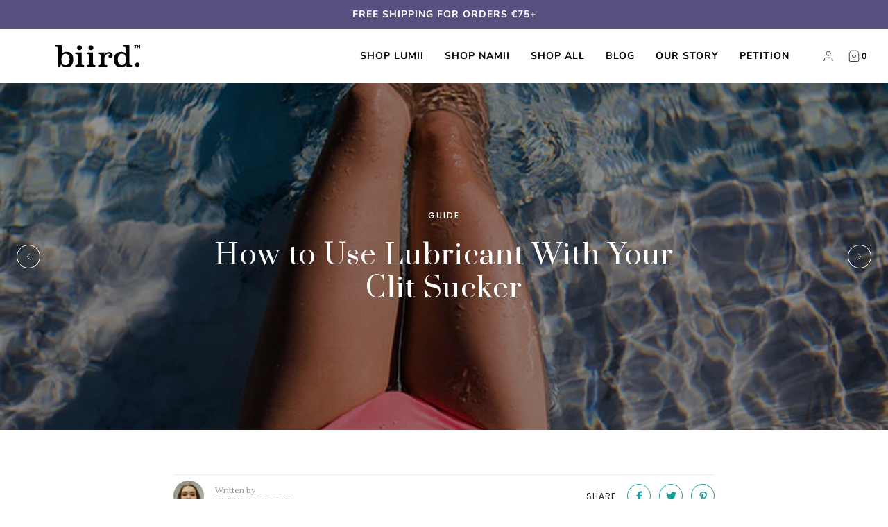

--- FILE ---
content_type: text/html; charset=utf-8
request_url: https://www.biird.co/blogs/guide/how-to-use-lube-with-clit-sucker
body_size: 51300
content:
<!DOCTYPE html>
<!--[if lt IE 7 ]><html class="no-js ie ie6" lang="en"> <![endif]-->
<!--[if IE 7 ]><html class="no-js ie ie7" lang="en"> <![endif]-->
<!--[if IE 8 ]><html class="no-js ie ie8" lang="en"> <![endif]-->
<!--[if (gte IE 9)|!(IE)]><!-->
<html class="no-js" lang="en">
<!--<![endif]-->
<!-- <div class="ot-multi-pixel"></div>






  <script>
    var arrayFBPixelTrack = [];
  </script>
    
    

    
    
    


    
    
    


    
    
    

    
    
    
      
      <script>
        if (! arrayFBPixelTrack.includes(759527617077048)) {
          arrayFBPixelTrack.push('759527617077048');

        }
      </script>
    



    
    
      <script>
        var omegaFBSettings = [];
        var omegaFBSettings = {"settings":{"skip_onboarding_fb_ads":0,"accept_permission_fb_ads":1,"content_type_event":1,"step_onboarding":"{\"step_1\": 0, \"step_2\": 0, \"step_3\": 0, \"is_completed\": 0}","show_banner_extension":1,"enable_analytics":1,"use_basecode_fb":1,"is_show_modal_survey":1,"is_show_modal_feedback":1,"last_date_feedback":null,"is_show_banner":1,"feedback_text":null,"feedback_rating":null,"count_open_app":0,"is_show_modal_review":0,"is_show_re_branding":1,"status_show_re_branding":0,"date_timezone_offset":"Europe\/Amsterdam","group_accept_information_customer":{"isClientIPAddress":true,"isCity":true,"isFirstName":true,"isExternalID":false,"isZipCode":true,"isPhone":true,"isDateOfBirth":false,"isClientUserAgent":true,"isClickIDCookie":false,"isGender":false,"isState":false,"isCountry":true,"isEmail":true,"isBrowserIDCookie":false,"isLastName":true,"isSubscriptionID":true},"capi_track_viewcontent":1,"capi_track_search":1,"capi_track_pageview":1,"capi_track_addtocart":1,"capi_track_checkout":1,"capi_track_purchase":1,"id_pixel_shopify":"0","price":"45.99","maximum_id_conversion_api":1,"enable":1,"plan":3,"active_plan_at":null,"statusFeedback":1,"lastUpdate":"2025-09-02 11:49:24","timeOnline":null,"reasonDisable":"6","reasonOtherDisable":null,"DiscountCode":null,"usePixelFromShopify":null,"PlanShopify":"professional","updated_theme":0,"status_use_conversion":0,"test_event_code":null,"fb_access_token":null,"include_shippping_cost":0,"use_multi_currency":0,"first_catalog_feed_created_at":null,"is_enable_trigger":0,"is_using_webhook_product_update":0,"is_use_feed":1,"is_use_utm":1,"is_use_catalog":1,"is_save_consent":1,"is_enable_web_pixel":2,"is_using_plan_promote":0,"first_pixel_at":"2025-09-02 11:32:43","is_new_version":1,"utm_tracking":0,"apps_installed":null,"plan_id":null,"is_enable_train_pixel":0,"setup_ads_report":{"version":2,"alreadySetup":false,"is_using_feature":1},"is_charge_onetime":0,"time_onpage_setup":{"enabled":false,"time_on_page":null},"last_time_sync":null,"is_sync_cost":1,"attributes_window":7,"time_enable_web_pixel":"2025-09-02 13:30:36","is_custome_event":1,"enable_export_analytics":1,"enable_chart":1,"is_use_cost_setting":1,"is_exclusive_offer":0,"is_downgrade_free_plan":0,"time_charge_free_plan":null,"time_downgrade_free_plan":null,"time_limit_orders":null,"is_charged_free_plan":0,"free_plan_expired":0,"plan_configs":{"plan_type":"RECURRING","order_remain":999999999},"is_shipping_event":1,"is_completed_education_homepage":0,"is_completed_education_pixel":0,"is_completed_education_catalog":0,"is_completed_education_analytics":0,"is_completed_education_custom_event":0,"is_completed_education_ad_report":0,"pixel_track_viewcontent":1,"pixel_track_pageview":1,"pixel_track_checkout":1,"pixel_track_search":1,"pixel_track_addtocart":1,"pixel_track_purchase":1,"is_use_ad_manager":0,"enable_use_catalog_feed_limit":1,"capi_track_addpaymentinfo":1,"pixel_track_addpaymentinfo":1,"feature_settings":{"redirect_url":"https:\/\/app.twoowls.io\/facebook-multi-pixels","app_name":"facebook-pixel-5","url_app":"https:\/\/app.twoowls.io\/facebook-multi-pixels","pricing_version_id":5,"is_show_onetime_charge":0,"is_show_free_plan":1,"is_show_advantage_pricing":1,"shopify_restapi_version":"2025-01","shopify_graphicql_version":"2025-01","store_name":"biiird.myshopify.com","installed_date":"2025-09-02 11:30:33","status":"active","confirmation_url":null,"plan_name":"Shopify pro plan","plan_id":70,"scope":"read_themes,write_script_tags,read_products,read_product_listings,write_orders,write_pixels,read_customer_events","is_live":1,"unit_price_capi_monthly":"5.99","facebook_graph_api_version":"v20.0","facebook_app_fields":"name,email,picture","facebook_app_scope":"public_profile,email,catalog_management,ads_management,business_management,ads_read","log_api_url":"https:\/\/app.twoowls.io\/logs-facebook-pixels","app_root_url":"https:\/\/app.twoowls.io\/facebook-multi-pixels","app_api_url":"https:\/\/app.twoowls.io\/base-facebook-pixels","core_api_url":"https:\/\/api.twoowls.io\/core-facebook-pixels","app_queue_url":"https:\/\/app.twoowls.io\/omega-queue-facebook-pixels","tracking_path":"\/conversion-api","external_path":"\/api\/external"}},"list_all_custom_events":[],"core_capi_url":"https:\/\/app.twoowls.io\/base-facebook-pixels","endpoint_capi_url":"https:\/\/api.twoowls.io\/core-facebook-pixels"}
        console.log({omegaFBSettings})
      </script>

    
 -->
<head>

	<meta charset="utf-8">

	<!--[if lt IE 9]>
		<script src="//html5shim.googlecode.com/svn/trunk/html5.js"></script>
	<![endif]-->

	<title>
		How to Use Lubricant With Your Clit Sucker | Biird
	</title>

	<script type="text/javascript">
		document.documentElement.className = document.documentElement.className.replace('no-js', 'js');
	</script>

    
      
    <meta name="description" content="When it comes to sex, wetter is usually always better. However, when it comes to sex toys, you may have some concerns about lubricants. Let’s have a look at the best options to keep your clit sucker in mint condition.">
        
    

      

	
		<meta name="viewport" content="width=device-width, initial-scale=1, shrink-to-fit=no">
	

	

<meta property="og:site_name" content="Biird">
<meta property="og:url" content="https://www.biird.co/blogs/guide/how-to-use-lube-with-clit-sucker">
<meta property="og:title" content="How to Use Lubricant With Your Clit Sucker">
<meta property="og:type" content="article">
<meta property="og:description" content="When it comes to sex, wetter is usually always better. Whether you’re enjoying a party of one, two, or five, lubricants minimize friction and maximize pleasure. According to an Indiana University study, 70% of women enjoy sex a lot more with lubricants. The same can be said for self-love as well — lubricants minimize friction, considerably improving the quality of your orgasm, and how fast you can actually climax.


70% of women enjoy sex a lot more with lubricants.

However, when it comes to sex toys, you may have some concerns about lubricants. Different sex toy materials are compatible with different lubricants, and you need to use them correctly. If you don’t get the right gel, or use it correctly, you may damage your precious clitoral suction toy.
Do I Need To Use Lube With My Clitoral Toys?
In typical sexual encounters, clitoral-owning individuals produce natural lubrication as a part of the arousal process, which is your body’s way of preparing for the encounter. Natural lubrication often takes some time and depends on natural arousal. By the time you’re done with the seduction and foreplay, you may be naturally lubricated to receive your partner.
However, the same can’t be said for sex toys. When using clitoral sex toys, you often skip past the foreplay and seduction, moving directly into the penetrative and suction aspects of the encounter. As such, if you’re not mentally prepared or aroused yet, you may not have enough natural lubrication to ensure optimal comfort and pleasure. Read this article to understand how to properly use your clit suction vibe.
Some of the best clitoral suckers are made of high-quality body-safe silicone, so they have a soft, squishy, and ribbed texture designed to minimize friction anyway, and better replicate what could be described as good oral sex. As such, if you get a premium body-safe silicone sex toy, you can even continue masturbating without lubrication. But if the sex toy’s quality is anything less than perfect, you may feel friction and a chafing sensation, increasing your risk of blisters. Sometimes, knowing when to stop can be a blessing.


If you get a premium body-safe silicone sex toy, you can even continue masturbating without lubrication.

That’s why you must use a good-quality lubricant with your clitoral suckers like Biird’s Namii — they minimize friction, ensure safety, and enhance pleasure.
 
What Are The Best Types of Lubricants For Clit Suckers?
You can find several types of lubricants for sex toys. You should choose a lubricant with a base that’s compatible with your sex toy. If you don’t get the appropriate gel, you may inadvertently damage your sex toy’s body or material. Generally speaking, lubricants for sex toys come in the following bases — water, silicone, oil, or natural.
Water-Based Lubricants
Water-based lubes are often called “versatile” lubes because they’re suitable for all purposes. You can use them with all types of sex toy materials, including body-safe silicone sex toys. You can also use water-based lubes with latex and non-latex condoms. These are easy to wash off, and they’re easy on the skin. All things considered, water-based lubricants are widely considered the best types of lubes for use with sex toys. The only issue is that you may have to repeatedly reapply the lube because they wear off faster than most.
Silicone-Based Lubricants
Silicone-based lubricants are ideal for those who have extremely sensitive skin and need something stronger than water. Silicone lubes are hypoallergenic, so there’s no risk of an allergic reaction. Silicone lubes are also great for those who use sex toys while showering or bathing because it doesn’t easily wash away under the water. However, silicone-based lubes can damage silicone sex toys, so you shouldn’t use them with silicone clitoral sex toys, which is most of them.


Silicone-based lubes can damage silicone sex toys, so you shouldn’t use them with silicone clitoral sex toys.

Oil-Based Lubricants
Oil-based lubes are stronger and more durable than all other types of lubes, making them perfect for those who want to go on without applying more lube. Once is enough. However, oil-based lubricants increase your risk of yeast infections, and they may also deteriorate your sex toys’ quality. Furthermore, oil-based lubricants shouldn’t be used with condoms because they weaken the latex, increasing the risk of a tear.
Natural/Pure Lubricants
In recent years, people have been experimenting with natural lubes made of coconut oil, aloe extracts, and other materials. However, natural lubricants increase your risk of yeast infections and condom breakage. Furthermore, natural lubricants also have a distinct odor, and they may stain your sheets.
Are There Any Lubricant Bases I Should Avoid?
You should be extremely careful when selecting a lubricant, not just because it may damage your sex toy’s body but also because it can lead to infections. A healthy vagina should always maintain a pH value ranging from 3.5 to 4.5. Lubricants that affect that pH balance can lead to irritation, inflammation, and infections.
Ideally, you should avoid lubes that include paraben, glycerin, petroleum, propylene glycol, chlorhexidine gluconate, or nonoxynol-9. These are all potentially-harmful substances that increase your risk of vaginal infections.
How To Apply and Use Lubricants?
After choosing the right type of lubricant, one that’s compatible with your clitoral sex toy, you can settle down and start using it. Start by applying the lube over the toy’s body, and rub some around your clitoris. Apply lubricant generously, ensuring there’s no friction when the sex toy penetrates your vagina. Whenever the lubricant dries off, take the time to reapply some more, and continue. Repeat this process — reapplying lube as and when necessary — as long as it takes to orgasm. If you’re having a bit of trouble, remember to read our list of best advice to orgasm fast with a clit sucker.
How To Clean The Clit Sucker After Use?
After you orgasm, you must clean the clitoral suction vibe, removing all traces of the lubricant, before keeping it aside. If you don’t clean your toy, your bodily fluids and the remnant lubricant may gradually corrode or damage the toy’s body.
You can wash the clitoral sex toy under lukewarm water, using a normal fragrance-free soap. You can also purchase an anti-bacterial sex toy cleaner, i.e., a solution specifically designed to remove lubricants and bodily fluids from your sex toys, sanitizing them completely.

Back to:
How To Use a Clit Sucker"><meta property="og:image" content="http://www.biird.co/cdn/shop/articles/WAP-CardiB-Vaginal-Lubrication-Blog_1024x1024.jpg?v=1598318672">
<meta property="og:image:secure_url" content="https://www.biird.co/cdn/shop/articles/WAP-CardiB-Vaginal-Lubrication-Blog_1024x1024.jpg?v=1598318672">

<meta name="twitter:site" content="@biird_co">
<meta name="twitter:card" content="summary_large_image">
<meta name="twitter:title" content="How to Use Lubricant With Your Clit Sucker">
<meta name="twitter:description" content="When it comes to sex, wetter is usually always better. Whether you’re enjoying a party of one, two, or five, lubricants minimize friction and maximize pleasure. According to an Indiana University study, 70% of women enjoy sex a lot more with lubricants. The same can be said for self-love as well — lubricants minimize friction, considerably improving the quality of your orgasm, and how fast you can actually climax.


70% of women enjoy sex a lot more with lubricants.

However, when it comes to sex toys, you may have some concerns about lubricants. Different sex toy materials are compatible with different lubricants, and you need to use them correctly. If you don’t get the right gel, or use it correctly, you may damage your precious clitoral suction toy.
Do I Need To Use Lube With My Clitoral Toys?
In typical sexual encounters, clitoral-owning individuals produce natural lubrication as a part of the arousal process, which is your body’s way of preparing for the encounter. Natural lubrication often takes some time and depends on natural arousal. By the time you’re done with the seduction and foreplay, you may be naturally lubricated to receive your partner.
However, the same can’t be said for sex toys. When using clitoral sex toys, you often skip past the foreplay and seduction, moving directly into the penetrative and suction aspects of the encounter. As such, if you’re not mentally prepared or aroused yet, you may not have enough natural lubrication to ensure optimal comfort and pleasure. Read this article to understand how to properly use your clit suction vibe.
Some of the best clitoral suckers are made of high-quality body-safe silicone, so they have a soft, squishy, and ribbed texture designed to minimize friction anyway, and better replicate what could be described as good oral sex. As such, if you get a premium body-safe silicone sex toy, you can even continue masturbating without lubrication. But if the sex toy’s quality is anything less than perfect, you may feel friction and a chafing sensation, increasing your risk of blisters. Sometimes, knowing when to stop can be a blessing.


If you get a premium body-safe silicone sex toy, you can even continue masturbating without lubrication.

That’s why you must use a good-quality lubricant with your clitoral suckers like Biird’s Namii — they minimize friction, ensure safety, and enhance pleasure.
 
What Are The Best Types of Lubricants For Clit Suckers?
You can find several types of lubricants for sex toys. You should choose a lubricant with a base that’s compatible with your sex toy. If you don’t get the appropriate gel, you may inadvertently damage your sex toy’s body or material. Generally speaking, lubricants for sex toys come in the following bases — water, silicone, oil, or natural.
Water-Based Lubricants
Water-based lubes are often called “versatile” lubes because they’re suitable for all purposes. You can use them with all types of sex toy materials, including body-safe silicone sex toys. You can also use water-based lubes with latex and non-latex condoms. These are easy to wash off, and they’re easy on the skin. All things considered, water-based lubricants are widely considered the best types of lubes for use with sex toys. The only issue is that you may have to repeatedly reapply the lube because they wear off faster than most.
Silicone-Based Lubricants
Silicone-based lubricants are ideal for those who have extremely sensitive skin and need something stronger than water. Silicone lubes are hypoallergenic, so there’s no risk of an allergic reaction. Silicone lubes are also great for those who use sex toys while showering or bathing because it doesn’t easily wash away under the water. However, silicone-based lubes can damage silicone sex toys, so you shouldn’t use them with silicone clitoral sex toys, which is most of them.


Silicone-based lubes can damage silicone sex toys, so you shouldn’t use them with silicone clitoral sex toys.

Oil-Based Lubricants
Oil-based lubes are stronger and more durable than all other types of lubes, making them perfect for those who want to go on without applying more lube. Once is enough. However, oil-based lubricants increase your risk of yeast infections, and they may also deteriorate your sex toys’ quality. Furthermore, oil-based lubricants shouldn’t be used with condoms because they weaken the latex, increasing the risk of a tear.
Natural/Pure Lubricants
In recent years, people have been experimenting with natural lubes made of coconut oil, aloe extracts, and other materials. However, natural lubricants increase your risk of yeast infections and condom breakage. Furthermore, natural lubricants also have a distinct odor, and they may stain your sheets.
Are There Any Lubricant Bases I Should Avoid?
You should be extremely careful when selecting a lubricant, not just because it may damage your sex toy’s body but also because it can lead to infections. A healthy vagina should always maintain a pH value ranging from 3.5 to 4.5. Lubricants that affect that pH balance can lead to irritation, inflammation, and infections.
Ideally, you should avoid lubes that include paraben, glycerin, petroleum, propylene glycol, chlorhexidine gluconate, or nonoxynol-9. These are all potentially-harmful substances that increase your risk of vaginal infections.
How To Apply and Use Lubricants?
After choosing the right type of lubricant, one that’s compatible with your clitoral sex toy, you can settle down and start using it. Start by applying the lube over the toy’s body, and rub some around your clitoris. Apply lubricant generously, ensuring there’s no friction when the sex toy penetrates your vagina. Whenever the lubricant dries off, take the time to reapply some more, and continue. Repeat this process — reapplying lube as and when necessary — as long as it takes to orgasm. If you’re having a bit of trouble, remember to read our list of best advice to orgasm fast with a clit sucker.
How To Clean The Clit Sucker After Use?
After you orgasm, you must clean the clitoral suction vibe, removing all traces of the lubricant, before keeping it aside. If you don’t clean your toy, your bodily fluids and the remnant lubricant may gradually corrode or damage the toy’s body.
You can wash the clitoral sex toy under lukewarm water, using a normal fragrance-free soap. You can also purchase an anti-bacterial sex toy cleaner, i.e., a solution specifically designed to remove lubricants and bodily fluids from your sex toys, sanitizing them completely.

Back to:
How To Use a Clit Sucker">
<link href="//www.biird.co/cdn/shop/t/3/assets/Lexend-Regular.woff2?v=53309266798338473501707741110" as="font" rel="preload">
<link href="//www.biird.co/cdn/shop/t/3/assets/InstrumentSans_Condensed-SemiBold.woff2?v=41267790365147856201750688276" as="font" rel="preload">
<style>
  /* ============================================================================
    Fonts
  ============================================================================== */
  @font-face {
    font-family: 'Lexend Light';
    src: url(//www.biird.co/cdn/shop/t/3/assets/Lexend-Light.woff2?v=176549114822418674111707741110) format('woff');
    font-weight: 300;
    font-style: normal;
    font-display: swap;
  }

  @font-face {
    font-family: 'Lexend Regular';
    src: url(//www.biird.co/cdn/shop/t/3/assets/Lexend-Regular.woff2?v=53309266798338473501707741110) format('woff');
    font-weight: 400;
    font-style: normal;
    font-display: swap;
  }

  @font-face {
    font-family: 'Lexend Medium';
    src: url(//www.biird.co/cdn/shop/t/3/assets/Lexend-Medium.woff2?v=172637716313595998701707741109) format('woff');
    font-weight: 500;
    font-style: normal;
    font-display: swap;
  }

  @font-face {
    font-family: 'Lexend Semibold';
    src: url(//www.biird.co/cdn/shop/t/3/assets/Lexend-SemiBold.woff2?v=81394727302606915151707741109) format('woff');
    font-weight: 600;
    font-style: normal;
    font-display: swap;
  }

  @font-face {
    font-family: 'Lexend Bold';
    src: url(//www.biird.co/cdn/shop/t/3/assets/Lexend-Bold.woff2?v=81516674061935474581707741109) format('woff');
    font-weight: 700;
    font-style: normal;
    font-display: swap;
  }

   @font-face {
    font-family: 'Instrument Sans';
    src: url(//www.biird.co/cdn/shop/t/3/assets/InstrumentSans_Condensed-SemiBold.woff2?v=41267790365147856201750688276) format('woff2');
    font-weight: 600;
    font-style: normal;
    font-display: swap;
  }
</style>
<style data-shopify>:root {
  /**
   * Browser.
   * - Actual value is overwritten by JS.
   */
  --body-scroll-bar-width: 15px;
}</style><script type="text/javascript">
  window.biird = window.biird || {}

  window.biird.env = {
    localhost: Boolean(location.port !== ''),
  }

  window.biird.page = {
    handle: "how-to-use-lube-with-clit-sucker",
    title: "How to Use Lubricant With Your Clit Sucker | Biird"
  }

  window.biird.request = {
    designMode: false,
    locale: {"shop_locale":{"locale":"en","enabled":true,"primary":true,"published":true}},
    pageType: "article",
    path: "\/blogs\/guide\/how-to-use-lube-with-clit-sucker"
  }


  window.biird.routes = {
    root: "\/",
    search: "\/search",
  }

  window.biird.shop = {
    countryCode: "FR",
    countryName: "France",
    currency: "EUR",
    currencySymbol: "€",
    language: "en",
    moneyFormat: "\u003cspan class=money\u003e€{{amount_with_comma_separator}}\u003c\/span\u003e",
    name: "Biird",
    permanentDomain: "biiird.myshopify.com",
    url: "https:\/\/www.biird.co",
  }

  /* `window.biird.geolocation` object is gonna be set dynamically via JS */
</script>
<script>
  const queryLocale = () => {
    const state = {}

    /**
     * Endpoint will 401 when requested via HMR link.
     */
    if (biird?.env?.localhost) {
      window.console.warn('Geolocation is not available in localhost HMR mode.')

      return
    }

    const rootURL = biird?.routes?.root || Shopify?.routes?.root || '/'
    const queryParams = new URLSearchParams({
      'country[enabled]': 'true',
      // 'language[enabled]': 'true',
    })

    return new Promise((resolve, reject) => {
      fetch(`${rootURL}browsing_context_suggestions.json?${queryParams.toString()}`)
      .then((response) => response.json())
      .then((response) => {
        const detectedCountry = response.detected_values?.country
        const detectedLanguage = response.suggestions?.length
          ? response.suggestions[0].parts?.language
          : false

        if (detectedCountry) {
          state.countryCode = detectedCountry.handle
          state.countryName = detectedCountry.name
        }

        // if (detectedLanguage) {
        //   state.languageCode = detectedLanguage.handle
        //   state.languageName = detectedLanguage.name
        // }

        window.biird = window.biird || {}
        window.biird.geolocation = {
          countryCode: state.countryCode,
          countryName: state.countryName,
        }

        return resolve(state)
      })
      .catch((error) => {
        window.console.log('Unable to detect locale', error)

        return reject(error)
      })
    })
  }

  window.biird = window.biird || {}
  window.biird.functions = {
    queryLocale: queryLocale
  }

  /* Instantly invoking some functions */
  window.biird.functions.queryLocale()
</script>
<link rel="canonical" href="https://www.biird.co/blogs/guide/how-to-use-lube-with-clit-sucker" />

	<!-- CSS -->
    <link rel="preload" href="//www.biird.co/cdn/shop/t/3/assets/vendors.css?v=178859851040890884991762527939" as="style" onload="this.onload=null;this.rel='stylesheet'">
    <link rel="preload" href="//www.biird.co/cdn/shop/t/3/assets/theme.scss.css?v=48990799876055540011762527939" as="style" onload="this.onload=null;this.rel='stylesheet'">
    <link rel="preload" href="//www.biird.co/cdn/shop/t/3/assets/custom.css?v=159751900832986384651758095776" as="style" onload="this.onload=null;this.rel='stylesheet'">
    <link rel="preload" href="//www.biird.co/cdn/shop/t/3/assets/custom.main.css?v=5780329958644269721758784244" as="style" onload="this.onload=null;this.rel='stylesheet'">
    <link rel="preload" href="//www.biird.co/cdn/shop/t/3/assets/zuck.css?v=129888296949492449611653291756" as="style" onload="this.onload=null;this.rel='stylesheet'">
    <link rel="preload" href="//www.biird.co/cdn/shop/t/3/assets/fixes.css?v=39327339347778904661710326607" as="style" onload="this.onload=null;this.rel='stylesheet'">
    <link rel="preload" href="//www.biird.co/cdn/shop/t/3/assets/custom-css.css?v=19142237767703520741750688277" as="style" onload="this.onload=null;this.rel='stylesheet'">
    <link rel="preload" href="//www.biird.co/cdn/shop/t/3/assets/judge-me-reviews.css?v=115657749100838810401750688273" as="style" onload="this.onload=null;this.rel='stylesheet'">
    <link rel="preload" href="//www.biird.co/cdn/shop/t/3/assets/tinder-landing-page.css?v=86833148614576152701719301104" as="style" onload="this.onload=null;this.rel='stylesheet'">

    <noscript>
      <link rel="stylesheet" href="//www.biird.co/cdn/shop/t/3/assets/vendors.css?v=178859851040890884991762527939">
      <link rel="stylesheet" href="//www.biird.co/cdn/shop/t/3/assets/theme.scss.css?v=48990799876055540011762527939">
      <link rel="stylesheet" href="//www.biird.co/cdn/shop/t/3/assets/custom.css?v=159751900832986384651758095776">
      <link rel="stylesheet" href="//www.biird.co/cdn/shop/t/3/assets/custom.main.css?v=5780329958644269721758784244">
      <link rel="stylesheet" href="//www.biird.co/cdn/shop/t/3/assets/zuck.css?v=129888296949492449611653291756">
      <link rel="stylesheet" href="//www.biird.co/cdn/shop/t/3/assets/fixes.css?v=39327339347778904661710326607">
      <link rel="stylesheet" href="//www.biird.co/cdn/shop/t/3/assets/tinder-landing-page.css?v=86833148614576152701719301104">
    </noscript>

      <!-- Google Tag Manager -->
<script>(function(w,d,s,l,i){w[l]=w[l]||[];w[l].push({'gtm.start':
new Date().getTime(),event:'gtm.js'});var f=d.getElementsByTagName(s)[0],
j=d.createElement(s),dl=l!='dataLayer'?'&l='+l:'';j.async=true;j.src=
'https://www.googletagmanager.com/gtm.js?id='+i+dl;f.parentNode.insertBefore(j,f);
})(window,document,'script','dataLayer','GTM-WHN3GTR');</script>
<!-- End Google Tag Manager -->

	

  <link href="//fonts.googleapis.com/css?family=Nunito Sans:300,400,800" rel="stylesheet" type="text/css" media="all" />


  

    <link href="//fonts.googleapis.com/css?family=Bebas Neue:400" rel="stylesheet" type="text/css" media="all" />
  



	
		<link rel="shortcut icon" href="//www.biird.co/cdn/shop/files/biird-favicon_69ff6d28-985e-4faa-a9e6-e00d18f6d806_32x32.jpg?v=1613564054" type="image/png">
	

	<link rel="sitemap" type="application/xml" title="Sitemap" href="/sitemap.xml" />

	

	
		<link href="https://fonts.googleapis.com/css2?family=Poppins:wght@400;600;700&display=swap" rel="stylesheet">
		<link href="https://fonts.googleapis.com/css2?family=Lora&family=Prata&display=swap" rel="stylesheet">
	

  	<link
		href="https://fonts.googleapis.com/css2?family=Montserrat:wght@400;500&family=Red+Hat+Display:wght@400;500&display=swap"
		rel="stylesheet">

	<link href="https://fonts.googleapis.com/css2?family=Rubik&display=swap" rel="stylesheet">

	<link href="https://fonts.googleapis.com/css2?family=Rubik:wght@500&display=swap" rel="stylesheet">

    <link href="https://fonts.googleapis.com/css2?family=Karla:wght@400;700&display=swap" rel="stylesheet">

	<script>window.performance && window.performance.mark && window.performance.mark('shopify.content_for_header.start');</script><meta id="shopify-digital-wallet" name="shopify-digital-wallet" content="/26061406255/digital_wallets/dialog">
<meta name="shopify-checkout-api-token" content="07eccd40aae9d7d9c2bbf71003c69c4d">
<meta id="in-context-paypal-metadata" data-shop-id="26061406255" data-venmo-supported="false" data-environment="production" data-locale="en_US" data-paypal-v4="true" data-currency="EUR">
<link rel="alternate" type="application/atom+xml" title="Feed" href="/blogs/guide.atom" />
<script async="async" src="/checkouts/internal/preloads.js?locale=en-FR"></script>
<link rel="preconnect" href="https://shop.app" crossorigin="anonymous">
<script async="async" src="https://shop.app/checkouts/internal/preloads.js?locale=en-FR&shop_id=26061406255" crossorigin="anonymous"></script>
<script id="apple-pay-shop-capabilities" type="application/json">{"shopId":26061406255,"countryCode":"HK","currencyCode":"EUR","merchantCapabilities":["supports3DS"],"merchantId":"gid:\/\/shopify\/Shop\/26061406255","merchantName":"Biird","requiredBillingContactFields":["postalAddress","email","phone"],"requiredShippingContactFields":["postalAddress","email","phone"],"shippingType":"shipping","supportedNetworks":["visa","masterCard","amex"],"total":{"type":"pending","label":"Biird","amount":"1.00"},"shopifyPaymentsEnabled":true,"supportsSubscriptions":true}</script>
<script id="shopify-features" type="application/json">{"accessToken":"07eccd40aae9d7d9c2bbf71003c69c4d","betas":["rich-media-storefront-analytics"],"domain":"www.biird.co","predictiveSearch":true,"shopId":26061406255,"locale":"en"}</script>
<script>var Shopify = Shopify || {};
Shopify.shop = "biiird.myshopify.com";
Shopify.locale = "en";
Shopify.currency = {"active":"EUR","rate":"1.0"};
Shopify.country = "FR";
Shopify.theme = {"name":"Envy","id":81918394415,"schema_name":"Envy","schema_version":"26.0.1","theme_store_id":411,"role":"main"};
Shopify.theme.handle = "null";
Shopify.theme.style = {"id":null,"handle":null};
Shopify.cdnHost = "www.biird.co/cdn";
Shopify.routes = Shopify.routes || {};
Shopify.routes.root = "/";</script>
<script type="module">!function(o){(o.Shopify=o.Shopify||{}).modules=!0}(window);</script>
<script>!function(o){function n(){var o=[];function n(){o.push(Array.prototype.slice.apply(arguments))}return n.q=o,n}var t=o.Shopify=o.Shopify||{};t.loadFeatures=n(),t.autoloadFeatures=n()}(window);</script>
<script>
  window.ShopifyPay = window.ShopifyPay || {};
  window.ShopifyPay.apiHost = "shop.app\/pay";
  window.ShopifyPay.redirectState = null;
</script>
<script id="shop-js-analytics" type="application/json">{"pageType":"article"}</script>
<script defer="defer" async type="module" src="//www.biird.co/cdn/shopifycloud/shop-js/modules/v2/client.init-shop-cart-sync_CGREiBkR.en.esm.js"></script>
<script defer="defer" async type="module" src="//www.biird.co/cdn/shopifycloud/shop-js/modules/v2/chunk.common_Bt2Up4BP.esm.js"></script>
<script type="module">
  await import("//www.biird.co/cdn/shopifycloud/shop-js/modules/v2/client.init-shop-cart-sync_CGREiBkR.en.esm.js");
await import("//www.biird.co/cdn/shopifycloud/shop-js/modules/v2/chunk.common_Bt2Up4BP.esm.js");

  window.Shopify.SignInWithShop?.initShopCartSync?.({"fedCMEnabled":true,"windoidEnabled":true});

</script>
<script>
  window.Shopify = window.Shopify || {};
  if (!window.Shopify.featureAssets) window.Shopify.featureAssets = {};
  window.Shopify.featureAssets['shop-js'] = {"shop-cart-sync":["modules/v2/client.shop-cart-sync_CQNAmp__.en.esm.js","modules/v2/chunk.common_Bt2Up4BP.esm.js"],"init-windoid":["modules/v2/client.init-windoid_BMafEeJe.en.esm.js","modules/v2/chunk.common_Bt2Up4BP.esm.js"],"shop-cash-offers":["modules/v2/client.shop-cash-offers_3d66YIS3.en.esm.js","modules/v2/chunk.common_Bt2Up4BP.esm.js","modules/v2/chunk.modal_Dk0o9ppo.esm.js"],"init-fed-cm":["modules/v2/client.init-fed-cm_B-WG4sqw.en.esm.js","modules/v2/chunk.common_Bt2Up4BP.esm.js"],"shop-toast-manager":["modules/v2/client.shop-toast-manager_DhuhblEJ.en.esm.js","modules/v2/chunk.common_Bt2Up4BP.esm.js"],"shop-button":["modules/v2/client.shop-button_B5xLHL5j.en.esm.js","modules/v2/chunk.common_Bt2Up4BP.esm.js"],"avatar":["modules/v2/client.avatar_BTnouDA3.en.esm.js"],"init-shop-email-lookup-coordinator":["modules/v2/client.init-shop-email-lookup-coordinator_hqFayTDE.en.esm.js","modules/v2/chunk.common_Bt2Up4BP.esm.js"],"init-shop-cart-sync":["modules/v2/client.init-shop-cart-sync_CGREiBkR.en.esm.js","modules/v2/chunk.common_Bt2Up4BP.esm.js"],"shop-login-button":["modules/v2/client.shop-login-button_g5QkWrqe.en.esm.js","modules/v2/chunk.common_Bt2Up4BP.esm.js","modules/v2/chunk.modal_Dk0o9ppo.esm.js"],"pay-button":["modules/v2/client.pay-button_Cuf0bNvL.en.esm.js","modules/v2/chunk.common_Bt2Up4BP.esm.js"],"init-shop-for-new-customer-accounts":["modules/v2/client.init-shop-for-new-customer-accounts_Bxwhl6__.en.esm.js","modules/v2/client.shop-login-button_g5QkWrqe.en.esm.js","modules/v2/chunk.common_Bt2Up4BP.esm.js","modules/v2/chunk.modal_Dk0o9ppo.esm.js"],"init-customer-accounts-sign-up":["modules/v2/client.init-customer-accounts-sign-up_al3d1WE3.en.esm.js","modules/v2/client.shop-login-button_g5QkWrqe.en.esm.js","modules/v2/chunk.common_Bt2Up4BP.esm.js","modules/v2/chunk.modal_Dk0o9ppo.esm.js"],"shop-follow-button":["modules/v2/client.shop-follow-button_B9MutJJO.en.esm.js","modules/v2/chunk.common_Bt2Up4BP.esm.js","modules/v2/chunk.modal_Dk0o9ppo.esm.js"],"checkout-modal":["modules/v2/client.checkout-modal_OBPaeP-J.en.esm.js","modules/v2/chunk.common_Bt2Up4BP.esm.js","modules/v2/chunk.modal_Dk0o9ppo.esm.js"],"init-customer-accounts":["modules/v2/client.init-customer-accounts_Brxa5h1K.en.esm.js","modules/v2/client.shop-login-button_g5QkWrqe.en.esm.js","modules/v2/chunk.common_Bt2Up4BP.esm.js","modules/v2/chunk.modal_Dk0o9ppo.esm.js"],"lead-capture":["modules/v2/client.lead-capture_BBBv1Qpe.en.esm.js","modules/v2/chunk.common_Bt2Up4BP.esm.js","modules/v2/chunk.modal_Dk0o9ppo.esm.js"],"shop-login":["modules/v2/client.shop-login_DoNRI_y4.en.esm.js","modules/v2/chunk.common_Bt2Up4BP.esm.js","modules/v2/chunk.modal_Dk0o9ppo.esm.js"],"payment-terms":["modules/v2/client.payment-terms_BlOJedZ2.en.esm.js","modules/v2/chunk.common_Bt2Up4BP.esm.js","modules/v2/chunk.modal_Dk0o9ppo.esm.js"]};
</script>
<script>(function() {
  var isLoaded = false;
  function asyncLoad() {
    if (isLoaded) return;
    isLoaded = true;
    var urls = ["https:\/\/config.gorgias.chat\/bundle-loader\/01H7JJZKS10WY9M650Q8HC979J?source=shopify1click\u0026shop=biiird.myshopify.com","\/\/cdn.app.metorik.com\/js\/shopify\/mtk.js?shop=biiird.myshopify.com","https:\/\/assets.9gtb.com\/loader.js?g_cvt_id=21307f19-90ea-457e-9a18-dc554ec412a0\u0026shop=biiird.myshopify.com"];
    for (var i = 0; i < urls.length; i++) {
      var s = document.createElement('script');
      s.type = 'text/javascript';
      s.async = true;
      s.src = urls[i];
      var x = document.getElementsByTagName('script')[0];
      x.parentNode.insertBefore(s, x);
    }
  };
  if(window.attachEvent) {
    window.attachEvent('onload', asyncLoad);
  } else {
    window.addEventListener('load', asyncLoad, false);
  }
})();</script>
<script id="__st">var __st={"a":26061406255,"offset":3600,"reqid":"7df25338-223e-4d18-bdc1-681d5598b6da-1762609545","pageurl":"www.biird.co\/blogs\/guide\/how-to-use-lube-with-clit-sucker","s":"articles-385175617583","u":"86ecca217523","p":"article","rtyp":"article","rid":385175617583};</script>
<script>window.ShopifyPaypalV4VisibilityTracking = true;</script>
<script id="captcha-bootstrap">!function(){'use strict';const t='contact',e='account',n='new_comment',o=[[t,t],['blogs',n],['comments',n],[t,'customer']],c=[[e,'customer_login'],[e,'guest_login'],[e,'recover_customer_password'],[e,'create_customer']],r=t=>t.map((([t,e])=>`form[action*='/${t}']:not([data-nocaptcha='true']) input[name='form_type'][value='${e}']`)).join(','),a=t=>()=>t?[...document.querySelectorAll(t)].map((t=>t.form)):[];function s(){const t=[...o],e=r(t);return a(e)}const i='password',u='form_key',d=['recaptcha-v3-token','g-recaptcha-response','h-captcha-response',i],f=()=>{try{return window.sessionStorage}catch{return}},m='__shopify_v',_=t=>t.elements[u];function p(t,e,n=!1){try{const o=window.sessionStorage,c=JSON.parse(o.getItem(e)),{data:r}=function(t){const{data:e,action:n}=t;return t[m]||n?{data:e,action:n}:{data:t,action:n}}(c);for(const[e,n]of Object.entries(r))t.elements[e]&&(t.elements[e].value=n);n&&o.removeItem(e)}catch(o){console.error('form repopulation failed',{error:o})}}const l='form_type',E='cptcha';function T(t){t.dataset[E]=!0}const w=window,h=w.document,L='Shopify',v='ce_forms',y='captcha';let A=!1;((t,e)=>{const n=(g='f06e6c50-85a8-45c8-87d0-21a2b65856fe',I='https://cdn.shopify.com/shopifycloud/storefront-forms-hcaptcha/ce_storefront_forms_captcha_hcaptcha.v1.5.2.iife.js',D={infoText:'Protected by hCaptcha',privacyText:'Privacy',termsText:'Terms'},(t,e,n)=>{const o=w[L][v],c=o.bindForm;if(c)return c(t,g,e,D).then(n);var r;o.q.push([[t,g,e,D],n]),r=I,A||(h.body.append(Object.assign(h.createElement('script'),{id:'captcha-provider',async:!0,src:r})),A=!0)});var g,I,D;w[L]=w[L]||{},w[L][v]=w[L][v]||{},w[L][v].q=[],w[L][y]=w[L][y]||{},w[L][y].protect=function(t,e){n(t,void 0,e),T(t)},Object.freeze(w[L][y]),function(t,e,n,w,h,L){const[v,y,A,g]=function(t,e,n){const i=e?o:[],u=t?c:[],d=[...i,...u],f=r(d),m=r(i),_=r(d.filter((([t,e])=>n.includes(e))));return[a(f),a(m),a(_),s()]}(w,h,L),I=t=>{const e=t.target;return e instanceof HTMLFormElement?e:e&&e.form},D=t=>v().includes(t);t.addEventListener('submit',(t=>{const e=I(t);if(!e)return;const n=D(e)&&!e.dataset.hcaptchaBound&&!e.dataset.recaptchaBound,o=_(e),c=g().includes(e)&&(!o||!o.value);(n||c)&&t.preventDefault(),c&&!n&&(function(t){try{if(!f())return;!function(t){const e=f();if(!e)return;const n=_(t);if(!n)return;const o=n.value;o&&e.removeItem(o)}(t);const e=Array.from(Array(32),(()=>Math.random().toString(36)[2])).join('');!function(t,e){_(t)||t.append(Object.assign(document.createElement('input'),{type:'hidden',name:u})),t.elements[u].value=e}(t,e),function(t,e){const n=f();if(!n)return;const o=[...t.querySelectorAll(`input[type='${i}']`)].map((({name:t})=>t)),c=[...d,...o],r={};for(const[a,s]of new FormData(t).entries())c.includes(a)||(r[a]=s);n.setItem(e,JSON.stringify({[m]:1,action:t.action,data:r}))}(t,e)}catch(e){console.error('failed to persist form',e)}}(e),e.submit())}));const S=(t,e)=>{t&&!t.dataset[E]&&(n(t,e.some((e=>e===t))),T(t))};for(const o of['focusin','change'])t.addEventListener(o,(t=>{const e=I(t);D(e)&&S(e,y())}));const B=e.get('form_key'),M=e.get(l),P=B&&M;t.addEventListener('DOMContentLoaded',(()=>{const t=y();if(P)for(const e of t)e.elements[l].value===M&&p(e,B);[...new Set([...A(),...v().filter((t=>'true'===t.dataset.shopifyCaptcha))])].forEach((e=>S(e,t)))}))}(h,new URLSearchParams(w.location.search),n,t,e,['guest_login'])})(!0,!0)}();</script>
<script integrity="sha256-52AcMU7V7pcBOXWImdc/TAGTFKeNjmkeM1Pvks/DTgc=" data-source-attribution="shopify.loadfeatures" defer="defer" src="//www.biird.co/cdn/shopifycloud/storefront/assets/storefront/load_feature-81c60534.js" crossorigin="anonymous"></script>
<script crossorigin="anonymous" defer="defer" src="//www.biird.co/cdn/shopifycloud/storefront/assets/shopify_pay/storefront-65b4c6d7.js?v=20250812"></script>
<script data-source-attribution="shopify.dynamic_checkout.dynamic.init">var Shopify=Shopify||{};Shopify.PaymentButton=Shopify.PaymentButton||{isStorefrontPortableWallets:!0,init:function(){window.Shopify.PaymentButton.init=function(){};var t=document.createElement("script");t.src="https://www.biird.co/cdn/shopifycloud/portable-wallets/latest/portable-wallets.en.js",t.type="module",document.head.appendChild(t)}};
</script>
<script data-source-attribution="shopify.dynamic_checkout.buyer_consent">
  function portableWalletsHideBuyerConsent(e){var t=document.getElementById("shopify-buyer-consent"),n=document.getElementById("shopify-subscription-policy-button");t&&n&&(t.classList.add("hidden"),t.setAttribute("aria-hidden","true"),n.removeEventListener("click",e))}function portableWalletsShowBuyerConsent(e){var t=document.getElementById("shopify-buyer-consent"),n=document.getElementById("shopify-subscription-policy-button");t&&n&&(t.classList.remove("hidden"),t.removeAttribute("aria-hidden"),n.addEventListener("click",e))}window.Shopify?.PaymentButton&&(window.Shopify.PaymentButton.hideBuyerConsent=portableWalletsHideBuyerConsent,window.Shopify.PaymentButton.showBuyerConsent=portableWalletsShowBuyerConsent);
</script>
<script data-source-attribution="shopify.dynamic_checkout.cart.bootstrap">document.addEventListener("DOMContentLoaded",(function(){function t(){return document.querySelector("shopify-accelerated-checkout-cart, shopify-accelerated-checkout")}if(t())Shopify.PaymentButton.init();else{new MutationObserver((function(e,n){t()&&(Shopify.PaymentButton.init(),n.disconnect())})).observe(document.body,{childList:!0,subtree:!0})}}));
</script>
<script id='scb4127' type='text/javascript' async='' src='https://www.biird.co/cdn/shopifycloud/privacy-banner/storefront-banner.js'></script><link id="shopify-accelerated-checkout-styles" rel="stylesheet" media="screen" href="https://www.biird.co/cdn/shopifycloud/portable-wallets/latest/accelerated-checkout-backwards-compat.css" crossorigin="anonymous">
<style id="shopify-accelerated-checkout-cart">
        #shopify-buyer-consent {
  margin-top: 1em;
  display: inline-block;
  width: 100%;
}

#shopify-buyer-consent.hidden {
  display: none;
}

#shopify-subscription-policy-button {
  background: none;
  border: none;
  padding: 0;
  text-decoration: underline;
  font-size: inherit;
  cursor: pointer;
}

#shopify-subscription-policy-button::before {
  box-shadow: none;
}

      </style>

<script>window.performance && window.performance.mark && window.performance.mark('shopify.content_for_header.end');</script>

	<script type="text/javascript">
	window.lazySizesConfig = window.lazySizesConfig || {};
	window.lazySizesConfig.rias = window.lazySizesConfig.rias || {};

	// configure available widths to replace with the {width} placeholder
	window.lazySizesConfig.rias.widths = [150, 300, 600, 900, 1200, 1500, 1800, 2100];

	window.wetheme = {
		name: 'Envy',
	};
  window.theme = {
    cart: {
      gwpCustomText: '',
      gwpCustomImage:null,
      gwpCustomIcon:null,
    }
  }
	</script>

	<script type="module" src="//www.biird.co/cdn/shop/t/3/assets/geoLocation.js?t=1619623462395&v=82628157548876825701653514606"></script>
	<script type="module" src="//www.biird.co/cdn/shop/t/3/assets/main.js?v=21540162229489077511758635021"></script>
    <script src="//www.biird.co/cdn/shop/t/3/assets/flickity.min.js?v=179939521362296055701591612118"></script>
  	<script type="module" src="//www.biird.co/cdn/shop/t/3/assets/theme.js?v=176939571147454916501750688274"></script>
	<script nomodule src="//www.biird.co/cdn/shop/t/3/assets/theme.legacy.js?v=151251693533482868111588779323"></script><link rel="alternate" hreflang="en" href="https://www.biird.co/blogs/guide/how-to-use-lube-with-clit-sucker">
<link rel="alternate" hreflang="fr" href="https://fr.biird.co/blogs/guide/how-to-use-lube-with-clit-sucker">
<link rel="alternate" hreflang="es" href="https://es.biird.co/blogs/guide/how-to-use-lube-with-clit-sucker">
<link rel="alternate" hreflang="de" href="https://de.biird.co/blogs/guide/how-to-use-lube-with-clit-sucker">
<link rel="alternate" hreflang="it" href="https://it.biird.co/blogs/guide/how-to-use-lube-with-clit-sucker">
<script type="text/javascript" src="https://cdn.weglot.com/weglot.min.js"></script>
<link rel="stylesheet" href="https://cdn.jsdelivr.net/npm/swiper@11/swiper-bundle.min.css"/>
<script src="https://cdn.jsdelivr.net/npm/swiper@11/swiper-bundle.min.js"></script>
<script>
Weglot.initialize({
api_key: 'wg_33dfa7010b698dc7ad8c57b2bacd5bf00',
dangerously_force_dynamic: ".address-fields",
dangerously_force_dynamic: ".field__label"
});
</script>

	<style rel="stylesheet" type="text/css">

		#page-loading {
			position: fixed;
			background: #fff;
			top: 0;
			left: 0;
			right: 0;
			bottom: 0;
			z-index: 100;
			transition: all 0.3s;

			opacity: 0;
			visibility: hidden;
		}

		.loading #page-loading {
			opacity: 1;
			visibility: visible;
		}

    :root {
      --header-custom-color: #000;
    }
	</style>

  <!-- "snippets/shogun-head.liquid" was not rendered, the associated app was uninstalled -->


<script>
    
    
    
    
    var gsf_conversion_data = {page_type : '', event : '', data : {shop_currency : "EUR"}};
    
</script>
<meta name="msvalidate.01" content="364698826539EB7B09A3367247E13263" />
<!-- BEGIN app block: shopify://apps/klaviyo-email-marketing-sms/blocks/klaviyo-onsite-embed/2632fe16-c075-4321-a88b-50b567f42507 -->












  <script async src="https://static.klaviyo.com/onsite/js/WJJpZt/klaviyo.js?company_id=WJJpZt"></script>
  <script>!function(){if(!window.klaviyo){window._klOnsite=window._klOnsite||[];try{window.klaviyo=new Proxy({},{get:function(n,i){return"push"===i?function(){var n;(n=window._klOnsite).push.apply(n,arguments)}:function(){for(var n=arguments.length,o=new Array(n),w=0;w<n;w++)o[w]=arguments[w];var t="function"==typeof o[o.length-1]?o.pop():void 0,e=new Promise((function(n){window._klOnsite.push([i].concat(o,[function(i){t&&t(i),n(i)}]))}));return e}}})}catch(n){window.klaviyo=window.klaviyo||[],window.klaviyo.push=function(){var n;(n=window._klOnsite).push.apply(n,arguments)}}}}();</script>

  




  <script>
    window.klaviyoReviewsProductDesignMode = false
  </script>







<!-- END app block --><!-- BEGIN app block: shopify://apps/triplewhale/blocks/triple_pixel_snippet/483d496b-3f1a-4609-aea7-8eee3b6b7a2a --><link rel='preconnect dns-prefetch' href='https://api.config-security.com/' crossorigin />
<link rel='preconnect dns-prefetch' href='https://conf.config-security.com/' crossorigin />
<script>
/* >> TriplePixel :: start*/
window.TriplePixelData={TripleName:"biiird.myshopify.com",ver:"2.16",plat:"SHOPIFY",isHeadless:false,src:'SHOPIFY_EXT',product:{id:"",name:``,price:"",variant:""},search:"",collection:"",cart:"",template:"article",curr:"EUR" || "EUR"},function(W,H,A,L,E,_,B,N){function O(U,T,P,H,R){void 0===R&&(R=!1),H=new XMLHttpRequest,P?(H.open("POST",U,!0),H.setRequestHeader("Content-Type","text/plain")):H.open("GET",U,!0),H.send(JSON.stringify(P||{})),H.onreadystatechange=function(){4===H.readyState&&200===H.status?(R=H.responseText,U.includes("/first")?eval(R):P||(N[B]=R)):(299<H.status||H.status<200)&&T&&!R&&(R=!0,O(U,T-1,P))}}if(N=window,!N[H+"sn"]){N[H+"sn"]=1,L=function(){return Date.now().toString(36)+"_"+Math.random().toString(36)};try{A.setItem(H,1+(0|A.getItem(H)||0)),(E=JSON.parse(A.getItem(H+"U")||"[]")).push({u:location.href,r:document.referrer,t:Date.now(),id:L()}),A.setItem(H+"U",JSON.stringify(E))}catch(e){}var i,m,p;A.getItem('"!nC`')||(_=A,A=N,A[H]||(E=A[H]=function(t,e,i){return void 0===i&&(i=[]),"State"==t?E.s:(W=L(),(E._q=E._q||[]).push([W,t,e].concat(i)),W)},E.s="Installed",E._q=[],E.ch=W,B="configSecurityConfModel",N[B]=1,O("https://conf.config-security.com/model",5),i=L(),m=A[atob("c2NyZWVu")],_.setItem("di_pmt_wt",i),p={id:i,action:"profile",avatar:_.getItem("auth-security_rand_salt_"),time:m[atob("d2lkdGg=")]+":"+m[atob("aGVpZ2h0")],host:A.TriplePixelData.TripleName,plat:A.TriplePixelData.plat,url:window.location.href.slice(0,500),ref:document.referrer,ver:A.TriplePixelData.ver},O("https://api.config-security.com/event",5,p),O("https://api.config-security.com/first?host=".concat(p.host,"&plat=").concat(p.plat),5)))}}("","TriplePixel",localStorage);
/* << TriplePixel :: end*/
</script>



<!-- END app block --><!-- BEGIN app block: shopify://apps/simprosys-google-shopping-feed/blocks/core_settings_block/1f0b859e-9fa6-4007-97e8-4513aff5ff3b --><!-- BEGIN: GSF App Core Tags & Scripts by Simprosys Google Shopping Feed -->









<!-- END: GSF App Core Tags & Scripts by Simprosys Google Shopping Feed -->
<!-- END app block --><!-- BEGIN app block: shopify://apps/judge-me-reviews/blocks/judgeme_core/61ccd3b1-a9f2-4160-9fe9-4fec8413e5d8 --><!-- Start of Judge.me Core -->




<link rel="dns-prefetch" href="https://cdnwidget.judge.me">
<link rel="dns-prefetch" href="https://cdn.judge.me">
<link rel="dns-prefetch" href="https://cdn1.judge.me">
<link rel="dns-prefetch" href="https://api.judge.me">

<script data-cfasync='false' class='jdgm-settings-script'>window.jdgmSettings={"pagination":5,"disable_web_reviews":false,"badge_no_review_text":"No reviews","badge_n_reviews_text":"{{ n }} review/reviews","badge_star_color":"#1B9E9C","hide_badge_preview_if_no_reviews":false,"badge_hide_text":false,"enforce_center_preview_badge":false,"widget_title":"Customer Reviews","widget_open_form_text":"Write a review","widget_close_form_text":"Cancel review","widget_refresh_page_text":"Refresh page","widget_summary_text":"Based on {{ number_of_reviews }} review/reviews","widget_no_review_text":"Be the first to write a review","widget_name_field_text":"Display name","widget_verified_name_field_text":"Verified Name (public)","widget_name_placeholder_text":"Display name","widget_required_field_error_text":"This field is required.","widget_email_field_text":"Email address","widget_verified_email_field_text":"Verified Email (private, can not be edited)","widget_email_placeholder_text":"Your email address","widget_email_field_error_text":"Please enter a valid email address.","widget_rating_field_text":"Rating","widget_review_title_field_text":"Review Title","widget_review_title_placeholder_text":"Give your review a title","widget_review_body_field_text":"Review content","widget_review_body_placeholder_text":"Start writing here...","widget_pictures_field_text":"Picture/Video (optional)","widget_submit_review_text":"Submit Review","widget_submit_verified_review_text":"Submit Verified Review","widget_submit_success_msg_with_auto_publish":"Thank you! Please refresh the page in a few moments to see your review. You can remove or edit your review by logging into \u003ca href='https://judge.me/login' target='_blank' rel='nofollow noopener'\u003eJudge.me\u003c/a\u003e","widget_submit_success_msg_no_auto_publish":"Thank you! Your review will be published as soon as it is approved by the shop admin. You can remove or edit your review by logging into \u003ca href='https://judge.me/login' target='_blank' rel='nofollow noopener'\u003eJudge.me\u003c/a\u003e","widget_show_default_reviews_out_of_total_text":"Showing {{ n_reviews_shown }} out of {{ n_reviews }} reviews.","widget_show_all_link_text":"Show all","widget_show_less_link_text":"Show less","widget_author_said_text":"{{ reviewer_name }} said:","widget_days_text":"{{ n }} days ago","widget_weeks_text":"{{ n }} week/weeks ago","widget_months_text":"{{ n }} month/months ago","widget_years_text":"{{ n }} year/years ago","widget_yesterday_text":"Yesterday","widget_today_text":"Today","widget_replied_text":"\u003e\u003e {{ shop_name }} replied:","widget_read_more_text":"Read more","widget_reviewer_name_as_initial":"last_initial","widget_rating_filter_color":"","widget_rating_filter_see_all_text":"See all reviews","widget_sorting_most_recent_text":"Most Recent","widget_sorting_highest_rating_text":"Highest Rating","widget_sorting_lowest_rating_text":"Lowest Rating","widget_sorting_with_pictures_text":"Only Pictures","widget_sorting_most_helpful_text":"Most Helpful","widget_open_question_form_text":"Ask a question","widget_reviews_subtab_text":"Reviews","widget_questions_subtab_text":"Questions","widget_question_label_text":"Question","widget_answer_label_text":"Answer","widget_question_placeholder_text":"Write your question here","widget_submit_question_text":"Submit Question","widget_question_submit_success_text":"Thank you for your question! We will notify you once it gets answered.","widget_star_color":"#1B9E9C","verified_badge_text":"Verified","verified_badge_bg_color":"","verified_badge_text_color":"","verified_badge_placement":"left-of-reviewer-name","widget_review_max_height":3,"widget_hide_border":false,"widget_social_share":false,"widget_thumb":false,"widget_review_location_show":false,"widget_location_format":"country_iso_code","all_reviews_include_out_of_store_products":true,"all_reviews_out_of_store_text":"(out of store)","all_reviews_pagination":100,"all_reviews_product_name_prefix_text":"about","enable_review_pictures":true,"enable_question_anwser":false,"widget_theme":"","review_date_format":"dd/mm/yyyy","default_sort_method":"most-helpful","widget_product_reviews_subtab_text":"Product Reviews","widget_shop_reviews_subtab_text":"Shop Reviews","widget_write_a_store_review_text":"Write a Store Review","widget_other_languages_heading":"Reviews in Other Languages","widget_translate_review_text":"Translate review to {{ language }}","widget_translating_review_text":"Translating...","widget_show_original_translation_text":"Show original ({{ language }})","widget_translate_review_failed_text":"Review couldn't be translated.","widget_translate_review_retry_text":"Retry","widget_translate_review_try_again_later_text":"Try again later","show_product_url_for_grouped_product":false,"widget_sorting_pictures_first_text":"Pictures First","show_pictures_on_all_rev_page_mobile":false,"show_pictures_on_all_rev_page_desktop":false,"floating_tab_hide_mobile_install_preference":false,"floating_tab_button_name":"★ Reviews","floating_tab_title":"Let customers speak for us","floating_tab_button_color":"","floating_tab_button_background_color":"","floating_tab_url":"","floating_tab_url_enabled":false,"floating_tab_tab_style":"text","all_reviews_text_badge_text":"Customers rate us 5/5 based on 595 reviews.","all_reviews_text_badge_text_branded_style":"Customers rate us 5/5 based on 595 reviews.","is_all_reviews_text_badge_a_link":false,"show_stars_for_all_reviews_text_badge":false,"all_reviews_text_badge_url":"","all_reviews_text_style":"branded","all_reviews_text_color_style":"judgeme_brand_color","all_reviews_text_color":"#108474","all_reviews_text_show_jm_brand":true,"featured_carousel_show_header":true,"featured_carousel_title":"Let customers speak for us","featured_carousel_count_text":"from {{ n }} reviews","featured_carousel_add_link_to_all_reviews_page":false,"featured_carousel_url":"","featured_carousel_show_images":true,"featured_carousel_autoslide_interval":5,"featured_carousel_arrows_on_the_sides":false,"featured_carousel_height":250,"featured_carousel_width":80,"featured_carousel_image_size":0,"featured_carousel_image_height":250,"featured_carousel_arrow_color":"#eeeeee","verified_count_badge_style":"branded","verified_count_badge_orientation":"horizontal","verified_count_badge_color_style":"judgeme_brand_color","verified_count_badge_color":"#108474","is_verified_count_badge_a_link":false,"verified_count_badge_url":"","verified_count_badge_show_jm_brand":true,"widget_rating_preset_default":5,"widget_first_sub_tab":"product-reviews","widget_show_histogram":true,"widget_histogram_use_custom_color":false,"widget_pagination_use_custom_color":false,"widget_star_use_custom_color":false,"widget_verified_badge_use_custom_color":false,"widget_write_review_use_custom_color":false,"picture_reminder_submit_button":"Upload Pictures","enable_review_videos":false,"mute_video_by_default":true,"widget_sorting_videos_first_text":"Videos First","widget_review_pending_text":"Pending","featured_carousel_items_for_large_screen":3,"social_share_options_order":"Facebook,Twitter","remove_microdata_snippet":false,"disable_json_ld":false,"enable_json_ld_products":false,"preview_badge_show_question_text":false,"preview_badge_no_question_text":"No questions","preview_badge_n_question_text":"{{ number_of_questions }} question/questions","qa_badge_show_icon":false,"qa_badge_position":"same-row","remove_judgeme_branding":true,"widget_add_search_bar":false,"widget_search_bar_placeholder":"Search reviews","widget_sorting_verified_only_text":"Verified only","featured_carousel_theme":"default","featured_carousel_show_rating":true,"featured_carousel_show_title":true,"featured_carousel_show_body":true,"featured_carousel_show_date":false,"featured_carousel_show_reviewer":true,"featured_carousel_show_product":false,"featured_carousel_header_background_color":"#108474","featured_carousel_header_text_color":"#ffffff","featured_carousel_name_product_separator":"reviewed","featured_carousel_full_star_background":"#108474","featured_carousel_empty_star_background":"#dadada","featured_carousel_vertical_theme_background":"#f9fafb","featured_carousel_verified_badge_enable":true,"featured_carousel_verified_badge_color":"#108474","featured_carousel_border_style":"round","featured_carousel_review_line_length_limit":3,"featured_carousel_more_reviews_button_text":"Read more reviews","featured_carousel_view_product_button_text":"View product","all_reviews_page_load_reviews_on":"scroll","all_reviews_page_load_more_text":"Load More Reviews","disable_fb_tab_reviews":false,"enable_ajax_cdn_cache":false,"widget_advanced_speed_features":5,"widget_public_name_text":"displayed publicly like","default_reviewer_name":"John Smith","default_reviewer_name_has_non_latin":true,"widget_reviewer_anonymous":"Anonymous","medals_widget_title":"Judge.me Review Medals","medals_widget_background_color":"#f9fafb","medals_widget_position":"footer_all_pages","medals_widget_border_color":"#f9fafb","medals_widget_verified_text_position":"left","medals_widget_use_monochromatic_version":false,"medals_widget_elements_color":"#108474","show_reviewer_avatar":false,"widget_invalid_yt_video_url_error_text":"Not a YouTube video URL","widget_max_length_field_error_text":"Please enter no more than {0} characters.","widget_show_country_flag":false,"widget_show_collected_via_shop_app":true,"widget_verified_by_shop_badge_style":"light","widget_verified_by_shop_text":"Verified by Shop","widget_show_photo_gallery":true,"widget_load_with_code_splitting":true,"widget_ugc_install_preference":false,"widget_ugc_title":"Made by us, Shared by you","widget_ugc_subtitle":"Tag us to see your picture featured in our page","widget_ugc_arrows_color":"#ffffff","widget_ugc_primary_button_text":"Buy Now","widget_ugc_primary_button_background_color":"#108474","widget_ugc_primary_button_text_color":"#ffffff","widget_ugc_primary_button_border_width":"0","widget_ugc_primary_button_border_style":"none","widget_ugc_primary_button_border_color":"#108474","widget_ugc_primary_button_border_radius":"25","widget_ugc_secondary_button_text":"Load More","widget_ugc_secondary_button_background_color":"#ffffff","widget_ugc_secondary_button_text_color":"#108474","widget_ugc_secondary_button_border_width":"2","widget_ugc_secondary_button_border_style":"solid","widget_ugc_secondary_button_border_color":"#108474","widget_ugc_secondary_button_border_radius":"25","widget_ugc_reviews_button_text":"View Reviews","widget_ugc_reviews_button_background_color":"#ffffff","widget_ugc_reviews_button_text_color":"#108474","widget_ugc_reviews_button_border_width":"2","widget_ugc_reviews_button_border_style":"solid","widget_ugc_reviews_button_border_color":"#108474","widget_ugc_reviews_button_border_radius":"25","widget_ugc_reviews_button_link_to":"judgeme-reviews-page","widget_ugc_show_post_date":true,"widget_ugc_max_width":"800","widget_rating_metafield_value_type":true,"widget_primary_color":"#1B9E9C","widget_enable_secondary_color":false,"widget_secondary_color":"#edf5f5","widget_summary_average_rating_text":"{{ average_rating }} out of 5","widget_media_grid_title":"Customer photos \u0026 videos","widget_media_grid_see_more_text":"See more","widget_round_style":false,"widget_show_product_medals":true,"widget_verified_by_judgeme_text":"Verified by Judge.me","widget_show_store_medals":true,"widget_verified_by_judgeme_text_in_store_medals":"Verified by Judge.me","widget_media_field_exceed_quantity_message":"Sorry, we can only accept {{ max_media }} for one review.","widget_media_field_exceed_limit_message":"{{ file_name }} is too large, please select a {{ media_type }} less than {{ size_limit }}MB.","widget_review_submitted_text":"Review Submitted!","widget_question_submitted_text":"Question Submitted!","widget_close_form_text_question":"Cancel","widget_write_your_answer_here_text":"Write your answer here","widget_enabled_branded_link":true,"widget_show_collected_by_judgeme":false,"widget_reviewer_name_color":"","widget_write_review_text_color":"","widget_write_review_bg_color":"","widget_collected_by_judgeme_text":"collected by Judge.me","widget_pagination_type":"load_more","widget_load_more_text":"Load More","widget_load_more_color":"#108474","widget_full_review_text":"Full Review","widget_read_more_reviews_text":"Read More Reviews","widget_read_questions_text":"Read Questions","widget_questions_and_answers_text":"Questions \u0026 Answers","widget_verified_by_text":"Verified by","widget_verified_text":"Verified","widget_number_of_reviews_text":"{{ number_of_reviews }} reviews","widget_back_button_text":"Back","widget_next_button_text":"Next","widget_custom_forms_filter_button":"Filters","custom_forms_style":"horizontal","widget_show_review_information":false,"how_reviews_are_collected":"How reviews are collected?","widget_show_review_keywords":false,"widget_gdpr_statement":"How we use your data: We'll only contact you about the review you left, and only if necessary. By submitting your review, you agree to Judge.me's \u003ca href='https://judge.me/terms' target='_blank' rel='nofollow noopener'\u003eterms\u003c/a\u003e, \u003ca href='https://judge.me/privacy' target='_blank' rel='nofollow noopener'\u003eprivacy\u003c/a\u003e and \u003ca href='https://judge.me/content-policy' target='_blank' rel='nofollow noopener'\u003econtent\u003c/a\u003e policies.","widget_multilingual_sorting_enabled":false,"widget_translate_review_content_enabled":true,"widget_translate_review_content_method":"manual","popup_widget_review_selection":"automatically_with_pictures","popup_widget_round_border_style":true,"popup_widget_show_title":true,"popup_widget_show_body":true,"popup_widget_show_reviewer":false,"popup_widget_show_product":true,"popup_widget_show_pictures":true,"popup_widget_use_review_picture":true,"popup_widget_show_on_home_page":true,"popup_widget_show_on_product_page":true,"popup_widget_show_on_collection_page":true,"popup_widget_show_on_cart_page":true,"popup_widget_position":"bottom_left","popup_widget_first_review_delay":5,"popup_widget_duration":5,"popup_widget_interval":5,"popup_widget_review_count":5,"popup_widget_hide_on_mobile":true,"review_snippet_widget_round_border_style":true,"review_snippet_widget_card_color":"#FFFFFF","review_snippet_widget_slider_arrows_background_color":"#FFFFFF","review_snippet_widget_slider_arrows_color":"#000000","review_snippet_widget_star_color":"#108474","show_product_variant":false,"all_reviews_product_variant_label_text":"Variant: ","widget_show_verified_branding":false,"widget_show_review_title_input":true,"redirect_reviewers_invited_via_email":"review_widget","request_store_review_after_product_review":false,"request_review_other_products_in_order":false,"review_form_color_scheme":"default","review_form_corner_style":"square","review_form_star_color":{},"review_form_text_color":"#333333","review_form_background_color":"#ffffff","review_form_field_background_color":"#fafafa","review_form_button_color":{},"review_form_button_text_color":"#ffffff","review_form_modal_overlay_color":"#000000","review_content_screen_title_text":"How would you rate this product?","review_content_introduction_text":"We would love it if you would share a bit about your experience.","show_review_guidance_text":true,"one_star_review_guidance_text":"Poor","five_star_review_guidance_text":"Great","customer_information_screen_title_text":"About you","customer_information_introduction_text":"Please tell us more about you.","custom_questions_screen_title_text":"Your experience in more detail","custom_questions_introduction_text":"Here are a few questions to help us understand more about your experience.","review_submitted_screen_title_text":"Thanks for your review!","review_submitted_screen_thank_you_text":"We are processing it and it will appear on the store soon.","review_submitted_screen_email_verification_text":"Please confirm your email by clicking the link we just sent you. This helps us keep reviews authentic.","review_submitted_request_store_review_text":"Would you like to share your experience of shopping with us?","review_submitted_review_other_products_text":"Would you like to review these products?","store_review_screen_title_text":"Would you like to share your experience of shopping with us?","store_review_introduction_text":"We value your feedback and use it to improve. Please share any thoughts or suggestions you have.","reviewer_media_screen_title_picture_text":"Share a picture","reviewer_media_introduction_picture_text":"Upload a photo to support your review.","reviewer_media_screen_title_video_text":"Share a video","reviewer_media_introduction_video_text":"Upload a video to support your review.","reviewer_media_screen_title_picture_or_video_text":"Share a picture or video","reviewer_media_introduction_picture_or_video_text":"Upload a photo or video to support your review.","reviewer_media_youtube_url_text":"Paste your Youtube URL here","advanced_settings_next_step_button_text":"Next","advanced_settings_close_review_button_text":"Close","modal_write_review_flow":true,"write_review_flow_required_text":"Required","write_review_flow_privacy_message_text":"We respect your privacy.","write_review_flow_anonymous_text":"Post review as anonymous","write_review_flow_visibility_text":"This won't be visible to other customers.","write_review_flow_multiple_selection_help_text":"Select as many as you like","write_review_flow_single_selection_help_text":"Select one option","write_review_flow_required_field_error_text":"This field is required","write_review_flow_invalid_email_error_text":"Please enter a valid email address","write_review_flow_max_length_error_text":"Max. {{ max_length }} characters.","write_review_flow_media_upload_text":"\u003cb\u003eClick to upload\u003c/b\u003e or drag and drop","write_review_flow_gdpr_statement":"We'll only contact you about your review if necessary. By submitting your review, you agree to our \u003ca href='https://judge.me/terms' target='_blank' rel='nofollow noopener'\u003eterms and conditions\u003c/a\u003e and \u003ca href='https://judge.me/privacy' target='_blank' rel='nofollow noopener'\u003eprivacy policy\u003c/a\u003e.","rating_only_reviews_enabled":false,"show_negative_reviews_help_screen":false,"new_review_flow_help_screen_rating_threshold":3,"negative_review_resolution_screen_title_text":"Tell us more","negative_review_resolution_text":"Your experience matters to us. If there were issues with your purchase, we're here to help. Feel free to reach out to us, we'd love the opportunity to make things right.","negative_review_resolution_button_text":"Contact us","negative_review_resolution_proceed_with_review_text":"Leave a review","negative_review_resolution_subject":"Issue with purchase from {{ shop_name }}.{{ order_name }}","preview_badge_collection_page_install_status":false,"widget_review_custom_css":"","preview_badge_custom_css":"","preview_badge_stars_count":"5-stars","featured_carousel_custom_css":"","floating_tab_custom_css":"","all_reviews_widget_custom_css":"","medals_widget_custom_css":"","verified_badge_custom_css":"","all_reviews_text_custom_css":"","transparency_badges_collected_via_store_invite":false,"transparency_badges_from_another_provider":false,"transparency_badges_collected_from_store_visitor":false,"transparency_badges_collected_by_verified_review_provider":false,"transparency_badges_earned_reward":false,"transparency_badges_collected_via_store_invite_text":"Review collected via store invitation","transparency_badges_from_another_provider_text":"Review collected from another provider","transparency_badges_collected_from_store_visitor_text":"Review collected from a store visitor","transparency_badges_written_in_google_text":"Review written in Google","transparency_badges_written_in_etsy_text":"Review written in Etsy","transparency_badges_written_in_shop_app_text":"Review written in Shop App","transparency_badges_earned_reward_text":"Review earned a reward for future purchase","checkout_comment_extension_title_on_product_page":"Customer Comments","checkout_comment_extension_num_latest_comment_show":5,"checkout_comment_extension_format":"name_and_timestamp","checkout_comment_customer_name":"last_initial","checkout_comment_comment_notification":true,"preview_badge_collection_page_install_preference":false,"preview_badge_home_page_install_preference":false,"preview_badge_product_page_install_preference":false,"review_widget_install_preference":"","review_carousel_install_preference":false,"floating_reviews_tab_install_preference":"none","verified_reviews_count_badge_install_preference":false,"all_reviews_text_install_preference":false,"review_widget_best_location":false,"judgeme_medals_install_preference":false,"review_widget_revamp_enabled":false,"review_widget_header_theme":"default","review_widget_widget_title_enabled":true,"review_widget_header_text_size":"medium","review_widget_header_text_weight":"regular","review_widget_average_rating_style":"compact","review_widget_bar_chart_enabled":true,"review_widget_bar_chart_type":"numbers","review_widget_bar_chart_style":"standard","review_widget_reviews_section_theme":"default","review_widget_image_style":"thumbnails","review_widget_review_image_ratio":"square","review_widget_stars_size":"large","review_widget_verified_badge":"bold_badge","review_widget_review_title_text_size":"medium","review_widget_review_text_size":"medium","review_widget_review_text_length":"medium","review_widget_number_of_cards_desktop":3,"review_widget_custom_questions_answers_display":"always","review_widget_button_color":"#000000","review_widget_button_text_color":"#FFFFFF","review_widget_text_color":"#000000","review_widget_lighter_text_color":"#7B7B7B","review_widget_corner_styling":"soft","review_widget_review_word_singular":"Review","review_widget_review_word_plural":"Reviews","review_widget_voting_label":"Helpful?","platform":"shopify","branding_url":"https://app.judge.me/reviews/stores/www.biird.co","branding_text":"Powered by Judge.me","locale":"en","reply_name":"Biird","widget_version":"3.0","footer":true,"autopublish":false,"review_dates":true,"enable_custom_form":false,"shop_use_review_site":true,"shop_locale":"en","enable_multi_locales_translations":true,"show_review_title_input":true,"review_verification_email_status":"always","admin_email":"simon@biird.co","negative_review_notification_email":"hello@biird.co","can_be_branded":true,"reply_name_text":"Biird"};</script> <style class='jdgm-settings-style'>.jdgm-xx{left:0}:root{--jdgm-primary-color: #1B9E9C;--jdgm-secondary-color: rgba(27,158,156,0.1);--jdgm-star-color: #1B9E9C;--jdgm-write-review-text-color: white;--jdgm-write-review-bg-color: #1B9E9C;--jdgm-paginate-color: #1B9E9C;--jdgm-border-radius: 0;--jdgm-reviewer-name-color: #1B9E9C}.jdgm-histogram__bar-content{background-color:#1B9E9C}.jdgm-rev[data-verified-buyer=true] .jdgm-rev__icon.jdgm-rev__icon:after,.jdgm-rev__buyer-badge.jdgm-rev__buyer-badge{color:white;background-color:#1B9E9C}.jdgm-review-widget--small .jdgm-gallery.jdgm-gallery .jdgm-gallery__thumbnail-link:nth-child(8) .jdgm-gallery__thumbnail-wrapper.jdgm-gallery__thumbnail-wrapper:before{content:"See more"}@media only screen and (min-width: 768px){.jdgm-gallery.jdgm-gallery .jdgm-gallery__thumbnail-link:nth-child(8) .jdgm-gallery__thumbnail-wrapper.jdgm-gallery__thumbnail-wrapper:before{content:"See more"}}.jdgm-preview-badge .jdgm-star.jdgm-star{color:#1B9E9C}.jdgm-rev .jdgm-rev__icon{display:none !important}.jdgm-author-fullname{display:none !important}.jdgm-author-all-initials{display:none !important}.jdgm-rev-widg__title{visibility:hidden}.jdgm-rev-widg__summary-text{visibility:hidden}.jdgm-prev-badge__text{visibility:hidden}.jdgm-rev__prod-link-prefix:before{content:'about'}.jdgm-rev__variant-label:before{content:'Variant: '}.jdgm-rev__out-of-store-text:before{content:'(out of store)'}@media only screen and (min-width: 768px){.jdgm-rev__pics .jdgm-rev_all-rev-page-picture-separator,.jdgm-rev__pics .jdgm-rev__product-picture{display:none}}@media only screen and (max-width: 768px){.jdgm-rev__pics .jdgm-rev_all-rev-page-picture-separator,.jdgm-rev__pics .jdgm-rev__product-picture{display:none}}.jdgm-preview-badge[data-template="product"]{display:none !important}.jdgm-preview-badge[data-template="collection"]{display:none !important}.jdgm-preview-badge[data-template="index"]{display:none !important}.jdgm-review-widget[data-from-snippet="true"]{display:none !important}.jdgm-verified-count-badget[data-from-snippet="true"]{display:none !important}.jdgm-carousel-wrapper[data-from-snippet="true"]{display:none !important}.jdgm-all-reviews-text[data-from-snippet="true"]{display:none !important}.jdgm-medals-section[data-from-snippet="true"]{display:none !important}.jdgm-ugc-media-wrapper[data-from-snippet="true"]{display:none !important}.jdgm-review-snippet-widget .jdgm-rev-snippet-widget__cards-container .jdgm-rev-snippet-card{border-radius:8px;background:#fff}.jdgm-review-snippet-widget .jdgm-rev-snippet-widget__cards-container .jdgm-rev-snippet-card__rev-rating .jdgm-star{color:#108474}.jdgm-review-snippet-widget .jdgm-rev-snippet-widget__prev-btn,.jdgm-review-snippet-widget .jdgm-rev-snippet-widget__next-btn{border-radius:50%;background:#fff}.jdgm-review-snippet-widget .jdgm-rev-snippet-widget__prev-btn>svg,.jdgm-review-snippet-widget .jdgm-rev-snippet-widget__next-btn>svg{fill:#000}.jdgm-full-rev-modal.rev-snippet-widget .jm-mfp-container .jm-mfp-content,.jdgm-full-rev-modal.rev-snippet-widget .jm-mfp-container .jdgm-full-rev__icon,.jdgm-full-rev-modal.rev-snippet-widget .jm-mfp-container .jdgm-full-rev__pic-img,.jdgm-full-rev-modal.rev-snippet-widget .jm-mfp-container .jdgm-full-rev__reply{border-radius:8px}.jdgm-full-rev-modal.rev-snippet-widget .jm-mfp-container .jdgm-full-rev[data-verified-buyer="true"] .jdgm-full-rev__icon::after{border-radius:8px}.jdgm-full-rev-modal.rev-snippet-widget .jm-mfp-container .jdgm-full-rev .jdgm-rev__buyer-badge{border-radius:calc( 8px / 2 )}.jdgm-full-rev-modal.rev-snippet-widget .jm-mfp-container .jdgm-full-rev .jdgm-full-rev__replier::before{content:'Biird'}.jdgm-full-rev-modal.rev-snippet-widget .jm-mfp-container .jdgm-full-rev .jdgm-full-rev__product-button{border-radius:calc( 8px * 6 )}
</style> <style class='jdgm-settings-style'></style>

  
  
  
  <style class='jdgm-miracle-styles'>
  @-webkit-keyframes jdgm-spin{0%{-webkit-transform:rotate(0deg);-ms-transform:rotate(0deg);transform:rotate(0deg)}100%{-webkit-transform:rotate(359deg);-ms-transform:rotate(359deg);transform:rotate(359deg)}}@keyframes jdgm-spin{0%{-webkit-transform:rotate(0deg);-ms-transform:rotate(0deg);transform:rotate(0deg)}100%{-webkit-transform:rotate(359deg);-ms-transform:rotate(359deg);transform:rotate(359deg)}}@font-face{font-family:'JudgemeStar';src:url("[data-uri]") format("woff");font-weight:normal;font-style:normal}.jdgm-star{font-family:'JudgemeStar';display:inline !important;text-decoration:none !important;padding:0 4px 0 0 !important;margin:0 !important;font-weight:bold;opacity:1;-webkit-font-smoothing:antialiased;-moz-osx-font-smoothing:grayscale}.jdgm-star:hover{opacity:1}.jdgm-star:last-of-type{padding:0 !important}.jdgm-star.jdgm--on:before{content:"\e000"}.jdgm-star.jdgm--off:before{content:"\e001"}.jdgm-star.jdgm--half:before{content:"\e002"}.jdgm-widget *{margin:0;line-height:1.4;-webkit-box-sizing:border-box;-moz-box-sizing:border-box;box-sizing:border-box;-webkit-overflow-scrolling:touch}.jdgm-hidden{display:none !important;visibility:hidden !important}.jdgm-temp-hidden{display:none}.jdgm-spinner{width:40px;height:40px;margin:auto;border-radius:50%;border-top:2px solid #eee;border-right:2px solid #eee;border-bottom:2px solid #eee;border-left:2px solid #ccc;-webkit-animation:jdgm-spin 0.8s infinite linear;animation:jdgm-spin 0.8s infinite linear}.jdgm-prev-badge{display:block !important}

</style>


  
  
   


<script data-cfasync='false' class='jdgm-script'>
!function(e){window.jdgm=window.jdgm||{},jdgm.CDN_HOST="https://cdnwidget.judge.me/",jdgm.API_HOST="https://api.judge.me/",jdgm.CDN_BASE_URL="https://cdn.shopify.com/extensions/019a5eb5-0dc5-7e74-86f0-08347215dbed/judgeme-extensions-193/assets/",
jdgm.docReady=function(d){(e.attachEvent?"complete"===e.readyState:"loading"!==e.readyState)?
setTimeout(d,0):e.addEventListener("DOMContentLoaded",d)},jdgm.loadCSS=function(d,t,o,a){
!o&&jdgm.loadCSS.requestedUrls.indexOf(d)>=0||(jdgm.loadCSS.requestedUrls.push(d),
(a=e.createElement("link")).rel="stylesheet",a.class="jdgm-stylesheet",a.media="nope!",
a.href=d,a.onload=function(){this.media="all",t&&setTimeout(t)},e.body.appendChild(a))},
jdgm.loadCSS.requestedUrls=[],jdgm.loadJS=function(e,d){var t=new XMLHttpRequest;
t.onreadystatechange=function(){4===t.readyState&&(Function(t.response)(),d&&d(t.response))},
t.open("GET",e),t.send()},jdgm.docReady((function(){(window.jdgmLoadCSS||e.querySelectorAll(
".jdgm-widget, .jdgm-all-reviews-page").length>0)&&(jdgmSettings.widget_load_with_code_splitting?
parseFloat(jdgmSettings.widget_version)>=3?jdgm.loadCSS(jdgm.CDN_HOST+"widget_v3/base.css"):
jdgm.loadCSS(jdgm.CDN_HOST+"widget/base.css"):jdgm.loadCSS(jdgm.CDN_HOST+"shopify_v2.css"),
jdgm.loadJS(jdgm.CDN_HOST+"loader.js"))}))}(document);
</script>
<noscript><link rel="stylesheet" type="text/css" media="all" href="https://cdnwidget.judge.me/shopify_v2.css"></noscript>

<!-- BEGIN app snippet: theme_fix_tags --><script>
  (function() {
    var jdgmThemeFixes = {"81918394415":{"html":"","css":"","js":"document.addEventListener(\"click\", (event)=\u003e {\n  const button = event.target.closest(\".jdgm-write-rev-link\");\n  const jdgmWriteRevLinks = document.querySelectorAll('.jdgm-write-rev-link');\n  const reviewForm = document.querySelector('.jdgm-form-wrapper'); \n  if(button) {\n    event.preventDefault();\n    if (reviewForm.style.display === 'none') {\n        reviewForm.style.display = 'block'; \n      } else {\n        reviewForm.style.display = 'none'; \n      }\n  }\n})"}};
    if (!jdgmThemeFixes) return;
    var thisThemeFix = jdgmThemeFixes[Shopify.theme.id];
    if (!thisThemeFix) return;

    if (thisThemeFix.html) {
      document.addEventListener("DOMContentLoaded", function() {
        var htmlDiv = document.createElement('div');
        htmlDiv.classList.add('jdgm-theme-fix-html');
        htmlDiv.innerHTML = thisThemeFix.html;
        document.body.append(htmlDiv);
      });
    };

    if (thisThemeFix.css) {
      var styleTag = document.createElement('style');
      styleTag.classList.add('jdgm-theme-fix-style');
      styleTag.innerHTML = thisThemeFix.css;
      document.head.append(styleTag);
    };

    if (thisThemeFix.js) {
      var scriptTag = document.createElement('script');
      scriptTag.classList.add('jdgm-theme-fix-script');
      scriptTag.innerHTML = thisThemeFix.js;
      document.head.append(scriptTag);
    };
  })();
</script>
<!-- END app snippet -->
<!-- End of Judge.me Core -->



<!-- END app block --><script src="https://cdn.shopify.com/extensions/9118a869-43ed-4a7b-9a43-d1dbca3b0281/forms-2271/assets/shopify-forms-loader.js" type="text/javascript" defer="defer"></script>
<script src="https://cdn.shopify.com/extensions/019a5eb5-0dc5-7e74-86f0-08347215dbed/judgeme-extensions-193/assets/loader.js" type="text/javascript" defer="defer"></script>
<link href="https://monorail-edge.shopifysvc.com" rel="dns-prefetch">
<script>(function(){if ("sendBeacon" in navigator && "performance" in window) {try {var session_token_from_headers = performance.getEntriesByType('navigation')[0].serverTiming.find(x => x.name == '_s').description;} catch {var session_token_from_headers = undefined;}var session_cookie_matches = document.cookie.match(/_shopify_s=([^;]*)/);var session_token_from_cookie = session_cookie_matches && session_cookie_matches.length === 2 ? session_cookie_matches[1] : "";var session_token = session_token_from_headers || session_token_from_cookie || "";function handle_abandonment_event(e) {var entries = performance.getEntries().filter(function(entry) {return /monorail-edge.shopifysvc.com/.test(entry.name);});if (!window.abandonment_tracked && entries.length === 0) {window.abandonment_tracked = true;var currentMs = Date.now();var navigation_start = performance.timing.navigationStart;var payload = {shop_id: 26061406255,url: window.location.href,navigation_start,duration: currentMs - navigation_start,session_token,page_type: "article"};window.navigator.sendBeacon("https://monorail-edge.shopifysvc.com/v1/produce", JSON.stringify({schema_id: "online_store_buyer_site_abandonment/1.1",payload: payload,metadata: {event_created_at_ms: currentMs,event_sent_at_ms: currentMs}}));}}window.addEventListener('pagehide', handle_abandonment_event);}}());</script>
<script id="web-pixels-manager-setup">(function e(e,d,r,n,o){if(void 0===o&&(o={}),!Boolean(null===(a=null===(i=window.Shopify)||void 0===i?void 0:i.analytics)||void 0===a?void 0:a.replayQueue)){var i,a;window.Shopify=window.Shopify||{};var t=window.Shopify;t.analytics=t.analytics||{};var s=t.analytics;s.replayQueue=[],s.publish=function(e,d,r){return s.replayQueue.push([e,d,r]),!0};try{self.performance.mark("wpm:start")}catch(e){}var l=function(){var e={modern:/Edge?\/(1{2}[4-9]|1[2-9]\d|[2-9]\d{2}|\d{4,})\.\d+(\.\d+|)|Firefox\/(1{2}[4-9]|1[2-9]\d|[2-9]\d{2}|\d{4,})\.\d+(\.\d+|)|Chrom(ium|e)\/(9{2}|\d{3,})\.\d+(\.\d+|)|(Maci|X1{2}).+ Version\/(15\.\d+|(1[6-9]|[2-9]\d|\d{3,})\.\d+)([,.]\d+|)( \(\w+\)|)( Mobile\/\w+|) Safari\/|Chrome.+OPR\/(9{2}|\d{3,})\.\d+\.\d+|(CPU[ +]OS|iPhone[ +]OS|CPU[ +]iPhone|CPU IPhone OS|CPU iPad OS)[ +]+(15[._]\d+|(1[6-9]|[2-9]\d|\d{3,})[._]\d+)([._]\d+|)|Android:?[ /-](13[3-9]|1[4-9]\d|[2-9]\d{2}|\d{4,})(\.\d+|)(\.\d+|)|Android.+Firefox\/(13[5-9]|1[4-9]\d|[2-9]\d{2}|\d{4,})\.\d+(\.\d+|)|Android.+Chrom(ium|e)\/(13[3-9]|1[4-9]\d|[2-9]\d{2}|\d{4,})\.\d+(\.\d+|)|SamsungBrowser\/([2-9]\d|\d{3,})\.\d+/,legacy:/Edge?\/(1[6-9]|[2-9]\d|\d{3,})\.\d+(\.\d+|)|Firefox\/(5[4-9]|[6-9]\d|\d{3,})\.\d+(\.\d+|)|Chrom(ium|e)\/(5[1-9]|[6-9]\d|\d{3,})\.\d+(\.\d+|)([\d.]+$|.*Safari\/(?![\d.]+ Edge\/[\d.]+$))|(Maci|X1{2}).+ Version\/(10\.\d+|(1[1-9]|[2-9]\d|\d{3,})\.\d+)([,.]\d+|)( \(\w+\)|)( Mobile\/\w+|) Safari\/|Chrome.+OPR\/(3[89]|[4-9]\d|\d{3,})\.\d+\.\d+|(CPU[ +]OS|iPhone[ +]OS|CPU[ +]iPhone|CPU IPhone OS|CPU iPad OS)[ +]+(10[._]\d+|(1[1-9]|[2-9]\d|\d{3,})[._]\d+)([._]\d+|)|Android:?[ /-](13[3-9]|1[4-9]\d|[2-9]\d{2}|\d{4,})(\.\d+|)(\.\d+|)|Mobile Safari.+OPR\/([89]\d|\d{3,})\.\d+\.\d+|Android.+Firefox\/(13[5-9]|1[4-9]\d|[2-9]\d{2}|\d{4,})\.\d+(\.\d+|)|Android.+Chrom(ium|e)\/(13[3-9]|1[4-9]\d|[2-9]\d{2}|\d{4,})\.\d+(\.\d+|)|Android.+(UC? ?Browser|UCWEB|U3)[ /]?(15\.([5-9]|\d{2,})|(1[6-9]|[2-9]\d|\d{3,})\.\d+)\.\d+|SamsungBrowser\/(5\.\d+|([6-9]|\d{2,})\.\d+)|Android.+MQ{2}Browser\/(14(\.(9|\d{2,})|)|(1[5-9]|[2-9]\d|\d{3,})(\.\d+|))(\.\d+|)|K[Aa][Ii]OS\/(3\.\d+|([4-9]|\d{2,})\.\d+)(\.\d+|)/},d=e.modern,r=e.legacy,n=navigator.userAgent;return n.match(d)?"modern":n.match(r)?"legacy":"unknown"}(),u="modern"===l?"modern":"legacy",c=(null!=n?n:{modern:"",legacy:""})[u],f=function(e){return[e.baseUrl,"/wpm","/b",e.hashVersion,"modern"===e.buildTarget?"m":"l",".js"].join("")}({baseUrl:d,hashVersion:r,buildTarget:u}),m=function(e){var d=e.version,r=e.bundleTarget,n=e.surface,o=e.pageUrl,i=e.monorailEndpoint;return{emit:function(e){var a=e.status,t=e.errorMsg,s=(new Date).getTime(),l=JSON.stringify({metadata:{event_sent_at_ms:s},events:[{schema_id:"web_pixels_manager_load/3.1",payload:{version:d,bundle_target:r,page_url:o,status:a,surface:n,error_msg:t},metadata:{event_created_at_ms:s}}]});if(!i)return console&&console.warn&&console.warn("[Web Pixels Manager] No Monorail endpoint provided, skipping logging."),!1;try{return self.navigator.sendBeacon.bind(self.navigator)(i,l)}catch(e){}var u=new XMLHttpRequest;try{return u.open("POST",i,!0),u.setRequestHeader("Content-Type","text/plain"),u.send(l),!0}catch(e){return console&&console.warn&&console.warn("[Web Pixels Manager] Got an unhandled error while logging to Monorail."),!1}}}}({version:r,bundleTarget:l,surface:e.surface,pageUrl:self.location.href,monorailEndpoint:e.monorailEndpoint});try{o.browserTarget=l,function(e){var d=e.src,r=e.async,n=void 0===r||r,o=e.onload,i=e.onerror,a=e.sri,t=e.scriptDataAttributes,s=void 0===t?{}:t,l=document.createElement("script"),u=document.querySelector("head"),c=document.querySelector("body");if(l.async=n,l.src=d,a&&(l.integrity=a,l.crossOrigin="anonymous"),s)for(var f in s)if(Object.prototype.hasOwnProperty.call(s,f))try{l.dataset[f]=s[f]}catch(e){}if(o&&l.addEventListener("load",o),i&&l.addEventListener("error",i),u)u.appendChild(l);else{if(!c)throw new Error("Did not find a head or body element to append the script");c.appendChild(l)}}({src:f,async:!0,onload:function(){if(!function(){var e,d;return Boolean(null===(d=null===(e=window.Shopify)||void 0===e?void 0:e.analytics)||void 0===d?void 0:d.initialized)}()){var d=window.webPixelsManager.init(e)||void 0;if(d){var r=window.Shopify.analytics;r.replayQueue.forEach((function(e){var r=e[0],n=e[1],o=e[2];d.publishCustomEvent(r,n,o)})),r.replayQueue=[],r.publish=d.publishCustomEvent,r.visitor=d.visitor,r.initialized=!0}}},onerror:function(){return m.emit({status:"failed",errorMsg:"".concat(f," has failed to load")})},sri:function(e){var d=/^sha384-[A-Za-z0-9+/=]+$/;return"string"==typeof e&&d.test(e)}(c)?c:"",scriptDataAttributes:o}),m.emit({status:"loading"})}catch(e){m.emit({status:"failed",errorMsg:(null==e?void 0:e.message)||"Unknown error"})}}})({shopId: 26061406255,storefrontBaseUrl: "https://www.biird.co",extensionsBaseUrl: "https://extensions.shopifycdn.com/cdn/shopifycloud/web-pixels-manager",monorailEndpoint: "https://monorail-edge.shopifysvc.com/unstable/produce_batch",surface: "storefront-renderer",enabledBetaFlags: ["2dca8a86"],webPixelsConfigList: [{"id":"1009320244","configuration":"{\"accountID\":\"WJJpZt\",\"webPixelConfig\":\"eyJlbmFibGVBZGRlZFRvQ2FydEV2ZW50cyI6IHRydWV9\"}","eventPayloadVersion":"v1","runtimeContext":"STRICT","scriptVersion":"9a3e1117c25e3d7955a2b89bcfe1cdfd","type":"APP","apiClientId":123074,"privacyPurposes":["ANALYTICS","MARKETING"],"dataSharingAdjustments":{"protectedCustomerApprovalScopes":["read_customer_address","read_customer_email","read_customer_name","read_customer_personal_data","read_customer_phone"]}},{"id":"914227508","configuration":"{\"webPixelName\":\"Judge.me\"}","eventPayloadVersion":"v1","runtimeContext":"STRICT","scriptVersion":"34ad157958823915625854214640f0bf","type":"APP","apiClientId":683015,"privacyPurposes":["ANALYTICS"],"dataSharingAdjustments":{"protectedCustomerApprovalScopes":["read_customer_email","read_customer_name","read_customer_personal_data","read_customer_phone"]}},{"id":"819495220","configuration":"{\"shopId\":\"biiird.myshopify.com\"}","eventPayloadVersion":"v1","runtimeContext":"STRICT","scriptVersion":"d587b16acc2428bcc7719dbfbbdeb2df","type":"APP","apiClientId":2753413,"privacyPurposes":["ANALYTICS","MARKETING","SALE_OF_DATA"],"dataSharingAdjustments":{"protectedCustomerApprovalScopes":["read_customer_address","read_customer_email","read_customer_name","read_customer_personal_data","read_customer_phone"]}},{"id":"812810548","configuration":"{\"pixelId\":\"ee3a2f61-87da-40eb-8cf6-f71a2566751a\"}","eventPayloadVersion":"v1","runtimeContext":"STRICT","scriptVersion":"c119f01612c13b62ab52809eb08154bb","type":"APP","apiClientId":2556259,"privacyPurposes":["ANALYTICS","MARKETING","SALE_OF_DATA"],"dataSharingAdjustments":{"protectedCustomerApprovalScopes":["read_customer_address","read_customer_email","read_customer_name","read_customer_personal_data","read_customer_phone"]}},{"id":"802914612","configuration":"{\"config\":\"{\\\"google_tag_ids\\\":[\\\"G-4GNXNEYJ93\\\",\\\"AW-10930910952\\\",\\\"GT-5N29SR36\\\"],\\\"target_country\\\":\\\"FR\\\",\\\"gtag_events\\\":[{\\\"type\\\":\\\"begin_checkout\\\",\\\"action_label\\\":[\\\"G-4GNXNEYJ93\\\",\\\"AW-10930910952\\\/jahUCIDD_8QDEOjtodwo\\\",\\\"AW-10930910952\\\/2onHCJqVoPwYEOjtodwo\\\"]},{\\\"type\\\":\\\"search\\\",\\\"action_label\\\":[\\\"G-4GNXNEYJ93\\\",\\\"AW-10930910952\\\/vDlmCIPD_8QDEOjtodwo\\\"]},{\\\"type\\\":\\\"view_item\\\",\\\"action_label\\\":[\\\"G-4GNXNEYJ93\\\",\\\"AW-10930910952\\\/ix-XCPrC_8QDEOjtodwo\\\",\\\"MC-276E659309\\\"]},{\\\"type\\\":\\\"purchase\\\",\\\"action_label\\\":[\\\"G-4GNXNEYJ93\\\",\\\"AW-10930910952\\\/-VP9CPfC_8QDEOjtodwo\\\",\\\"MC-276E659309\\\",\\\"AW-10930910952\\\/P2x2CI_KovwYEOjtodwo\\\"]},{\\\"type\\\":\\\"page_view\\\",\\\"action_label\\\":[\\\"G-4GNXNEYJ93\\\",\\\"AW-10930910952\\\/dQhzCPTC_8QDEOjtodwo\\\",\\\"MC-276E659309\\\"]},{\\\"type\\\":\\\"add_payment_info\\\",\\\"action_label\\\":[\\\"G-4GNXNEYJ93\\\",\\\"AW-10930910952\\\/TJvjCIbD_8QDEOjtodwo\\\"]},{\\\"type\\\":\\\"add_to_cart\\\",\\\"action_label\\\":[\\\"G-4GNXNEYJ93\\\",\\\"AW-10930910952\\\/eCZrCP3C_8QDEOjtodwo\\\",\\\"AW-10930910952\\\/Ym2eCJ7KovwYEOjtodwo\\\"]}],\\\"enable_monitoring_mode\\\":false}\"}","eventPayloadVersion":"v1","runtimeContext":"OPEN","scriptVersion":"b2a88bafab3e21179ed38636efcd8a93","type":"APP","apiClientId":1780363,"privacyPurposes":[],"dataSharingAdjustments":{"protectedCustomerApprovalScopes":["read_customer_address","read_customer_email","read_customer_name","read_customer_personal_data","read_customer_phone"]}},{"id":"281411892","configuration":"{\"campaignID\":\"25669\",\"externalExecutionURL\":\"https:\/\/engine.saasler.com\/api\/v1\/webhook_executions\/95ded6472be6559349412cd5a4dc4389\"}","eventPayloadVersion":"v1","runtimeContext":"STRICT","scriptVersion":"d89aa9260a7e3daa33c6dca1e641a0ca","type":"APP","apiClientId":3546795,"privacyPurposes":[],"dataSharingAdjustments":{"protectedCustomerApprovalScopes":["read_customer_email","read_customer_personal_data"]}},{"id":"32932148","configuration":"{\"myshopifyDomain\":\"biiird.myshopify.com\"}","eventPayloadVersion":"v1","runtimeContext":"STRICT","scriptVersion":"23b97d18e2aa74363140dc29c9284e87","type":"APP","apiClientId":2775569,"privacyPurposes":["ANALYTICS","MARKETING","SALE_OF_DATA"],"dataSharingAdjustments":{"protectedCustomerApprovalScopes":[]}},{"id":"135397684","eventPayloadVersion":"1","runtimeContext":"LAX","scriptVersion":"1","type":"CUSTOM","privacyPurposes":[],"name":"Simprosys"},{"id":"shopify-app-pixel","configuration":"{}","eventPayloadVersion":"v1","runtimeContext":"STRICT","scriptVersion":"0450","apiClientId":"shopify-pixel","type":"APP","privacyPurposes":["ANALYTICS","MARKETING"]},{"id":"shopify-custom-pixel","eventPayloadVersion":"v1","runtimeContext":"LAX","scriptVersion":"0450","apiClientId":"shopify-pixel","type":"CUSTOM","privacyPurposes":["ANALYTICS","MARKETING"]}],isMerchantRequest: false,initData: {"shop":{"name":"Biird","paymentSettings":{"currencyCode":"EUR"},"myshopifyDomain":"biiird.myshopify.com","countryCode":"HK","storefrontUrl":"https:\/\/www.biird.co"},"customer":null,"cart":null,"checkout":null,"productVariants":[],"purchasingCompany":null},},"https://www.biird.co/cdn","ae1676cfwd2530674p4253c800m34e853cb",{"modern":"","legacy":""},{"shopId":"26061406255","storefrontBaseUrl":"https:\/\/www.biird.co","extensionBaseUrl":"https:\/\/extensions.shopifycdn.com\/cdn\/shopifycloud\/web-pixels-manager","surface":"storefront-renderer","enabledBetaFlags":"[\"2dca8a86\"]","isMerchantRequest":"false","hashVersion":"ae1676cfwd2530674p4253c800m34e853cb","publish":"custom","events":"[[\"page_viewed\",{}]]"});</script><script>
  window.ShopifyAnalytics = window.ShopifyAnalytics || {};
  window.ShopifyAnalytics.meta = window.ShopifyAnalytics.meta || {};
  window.ShopifyAnalytics.meta.currency = 'EUR';
  var meta = {"page":{"pageType":"article","resourceType":"article","resourceId":385175617583}};
  for (var attr in meta) {
    window.ShopifyAnalytics.meta[attr] = meta[attr];
  }
</script>
<script class="analytics">
  (function () {
    var customDocumentWrite = function(content) {
      var jquery = null;

      if (window.jQuery) {
        jquery = window.jQuery;
      } else if (window.Checkout && window.Checkout.$) {
        jquery = window.Checkout.$;
      }

      if (jquery) {
        jquery('body').append(content);
      }
    };

    var hasLoggedConversion = function(token) {
      if (token) {
        return document.cookie.indexOf('loggedConversion=' + token) !== -1;
      }
      return false;
    }

    var setCookieIfConversion = function(token) {
      if (token) {
        var twoMonthsFromNow = new Date(Date.now());
        twoMonthsFromNow.setMonth(twoMonthsFromNow.getMonth() + 2);

        document.cookie = 'loggedConversion=' + token + '; expires=' + twoMonthsFromNow;
      }
    }

    var trekkie = window.ShopifyAnalytics.lib = window.trekkie = window.trekkie || [];
    if (trekkie.integrations) {
      return;
    }
    trekkie.methods = [
      'identify',
      'page',
      'ready',
      'track',
      'trackForm',
      'trackLink'
    ];
    trekkie.factory = function(method) {
      return function() {
        var args = Array.prototype.slice.call(arguments);
        args.unshift(method);
        trekkie.push(args);
        return trekkie;
      };
    };
    for (var i = 0; i < trekkie.methods.length; i++) {
      var key = trekkie.methods[i];
      trekkie[key] = trekkie.factory(key);
    }
    trekkie.load = function(config) {
      trekkie.config = config || {};
      trekkie.config.initialDocumentCookie = document.cookie;
      var first = document.getElementsByTagName('script')[0];
      var script = document.createElement('script');
      script.type = 'text/javascript';
      script.onerror = function(e) {
        var scriptFallback = document.createElement('script');
        scriptFallback.type = 'text/javascript';
        scriptFallback.onerror = function(error) {
                var Monorail = {
      produce: function produce(monorailDomain, schemaId, payload) {
        var currentMs = new Date().getTime();
        var event = {
          schema_id: schemaId,
          payload: payload,
          metadata: {
            event_created_at_ms: currentMs,
            event_sent_at_ms: currentMs
          }
        };
        return Monorail.sendRequest("https://" + monorailDomain + "/v1/produce", JSON.stringify(event));
      },
      sendRequest: function sendRequest(endpointUrl, payload) {
        // Try the sendBeacon API
        if (window && window.navigator && typeof window.navigator.sendBeacon === 'function' && typeof window.Blob === 'function' && !Monorail.isIos12()) {
          var blobData = new window.Blob([payload], {
            type: 'text/plain'
          });

          if (window.navigator.sendBeacon(endpointUrl, blobData)) {
            return true;
          } // sendBeacon was not successful

        } // XHR beacon

        var xhr = new XMLHttpRequest();

        try {
          xhr.open('POST', endpointUrl);
          xhr.setRequestHeader('Content-Type', 'text/plain');
          xhr.send(payload);
        } catch (e) {
          console.log(e);
        }

        return false;
      },
      isIos12: function isIos12() {
        return window.navigator.userAgent.lastIndexOf('iPhone; CPU iPhone OS 12_') !== -1 || window.navigator.userAgent.lastIndexOf('iPad; CPU OS 12_') !== -1;
      }
    };
    Monorail.produce('monorail-edge.shopifysvc.com',
      'trekkie_storefront_load_errors/1.1',
      {shop_id: 26061406255,
      theme_id: 81918394415,
      app_name: "storefront",
      context_url: window.location.href,
      source_url: "//www.biird.co/cdn/s/trekkie.storefront.308893168db1679b4a9f8a086857af995740364f.min.js"});

        };
        scriptFallback.async = true;
        scriptFallback.src = '//www.biird.co/cdn/s/trekkie.storefront.308893168db1679b4a9f8a086857af995740364f.min.js';
        first.parentNode.insertBefore(scriptFallback, first);
      };
      script.async = true;
      script.src = '//www.biird.co/cdn/s/trekkie.storefront.308893168db1679b4a9f8a086857af995740364f.min.js';
      first.parentNode.insertBefore(script, first);
    };
    trekkie.load(
      {"Trekkie":{"appName":"storefront","development":false,"defaultAttributes":{"shopId":26061406255,"isMerchantRequest":null,"themeId":81918394415,"themeCityHash":"3418056930455266012","contentLanguage":"en","currency":"EUR","eventMetadataId":"0925ff3b-37a1-4fd5-a776-184ebe0b7cea"},"isServerSideCookieWritingEnabled":true,"monorailRegion":"shop_domain","enabledBetaFlags":["f0df213a"]},"Session Attribution":{},"S2S":{"facebookCapiEnabled":false,"source":"trekkie-storefront-renderer","apiClientId":580111}}
    );

    var loaded = false;
    trekkie.ready(function() {
      if (loaded) return;
      loaded = true;

      window.ShopifyAnalytics.lib = window.trekkie;

      var originalDocumentWrite = document.write;
      document.write = customDocumentWrite;
      try { window.ShopifyAnalytics.merchantGoogleAnalytics.call(this); } catch(error) {};
      document.write = originalDocumentWrite;

      window.ShopifyAnalytics.lib.page(null,{"pageType":"article","resourceType":"article","resourceId":385175617583,"shopifyEmitted":true});

      var match = window.location.pathname.match(/checkouts\/(.+)\/(thank_you|post_purchase)/)
      var token = match? match[1]: undefined;
      if (!hasLoggedConversion(token)) {
        setCookieIfConversion(token);
        
      }
    });


        var eventsListenerScript = document.createElement('script');
        eventsListenerScript.async = true;
        eventsListenerScript.src = "//www.biird.co/cdn/shopifycloud/storefront/assets/shop_events_listener-3da45d37.js";
        document.getElementsByTagName('head')[0].appendChild(eventsListenerScript);

})();</script>
  <script>
  if (!window.ga || (window.ga && typeof window.ga !== 'function')) {
    window.ga = function ga() {
      (window.ga.q = window.ga.q || []).push(arguments);
      if (window.Shopify && window.Shopify.analytics && typeof window.Shopify.analytics.publish === 'function') {
        window.Shopify.analytics.publish("ga_stub_called", {}, {sendTo: "google_osp_migration"});
      }
      console.error("Shopify's Google Analytics stub called with:", Array.from(arguments), "\nSee https://help.shopify.com/manual/promoting-marketing/pixels/pixel-migration#google for more information.");
    };
    if (window.Shopify && window.Shopify.analytics && typeof window.Shopify.analytics.publish === 'function') {
      window.Shopify.analytics.publish("ga_stub_initialized", {}, {sendTo: "google_osp_migration"});
    }
  }
</script>
<script
  defer
  src="https://www.biird.co/cdn/shopifycloud/perf-kit/shopify-perf-kit-2.1.2.min.js"
  data-application="storefront-renderer"
  data-shop-id="26061406255"
  data-render-region="gcp-us-central1"
  data-page-type="article"
  data-theme-instance-id="81918394415"
  data-theme-name="Envy"
  data-theme-version="26.0.1"
  data-monorail-region="shop_domain"
  data-resource-timing-sampling-rate="10"
  data-shs="true"
  data-shs-beacon="true"
  data-shs-export-with-fetch="true"
  data-shs-logs-sample-rate="1"
></script>
</head>

<body id="how-to-use-lubricant-with-your-clit-sucker-biird" class=" page-title--how-to-use-lubricant-with-your-clit-sucker-biird template-article template-article  flexbox-wrapper loading">
<!-- <script type="text/javascript" src="https://apps.omegatheme.com/facebook-pixel/client/facebook-pixel.js" defer="defer"></script> -->

  
		<style>
 .cart__notification-wrapper{
    background-color: #deeded;
  }

  .cart__notification__message{
    color: #3E2424;
  }

  .cart-gift-item {
    background-color: #8cdee0;
  }

  .cart-gift-item::before {
    background-color: #1C9E9C;
  }</style>


<form action="/cart" method="post" novalidate="" class="cart-drawer-form">
  <div id="cartSlideoutWrapper" class="envy-shopping-right slideout-panel-hidden cart-drawer-right">
    <div class="cart-drawer__top">
      <!-- <div class="cart-drawer__empty-div"></div> -->
      <!--
        <h3 class="type-subheading type-subheading--1 wow fadeIn">
        	<span class="cart-drawer--title">Your Cart</span>
        </h3>
      -->
      <a href="#" class="slide-menu cart-close-icon cart-menu-close"><i data-feather="x"></i></a>
    </div>

    <div class="cart-shipping">
      <div class="cart-shipping-wrapper">
          <div class="cart-shipping__icon">
            <svg width="62" height="auto" viewBox="0 0 62 62" fill="none" xmlns="http://www.w3.org/2000/svg">
              <path
                d="M2.4 5.09998C1.6 5.09998 1 5.7 1 6.5C1 7.3 1.6 7.89996 2.4 7.89996H10.9L18.1 43C18 43.8 18.8 44.5 19.5 44.5H53.7C54.4 44.5 55.1 43.9 55.1 43.1C55.1 42.4 54.4 41.7 53.7 41.7H20.6L20.1 39.3L54.5 39.2C55.1 39.2 55.7 38.7 55.8 38.1L61.6 12.6C61.8 11.8 61.1 10.9 60.3 10.9H14.3L13.3 6.09998C13.2 5.49998 12.6 5 12 5H2.4V5.09998ZM14.8 13.7H58.5L53.3 36.5H19.3L14.8 13.7ZM26.3 45.5C22.9 45.5 20.1 48.3 20.1 51.7C20.1 55.1 22.9 57.9 26.3 57.9C29.7 57.9 32.5 55.1 32.5 51.7C32.5 48.3 29.7 45.5 26.3 45.5ZM46.9 45.5C43.5 45.5 40.7 48.3 40.7 51.7C40.7 55.1 43.5 57.9 46.9 57.9C50.3 57.9 53.1 55.1 53.1 51.7C53 48.3 50.3 45.5 46.9 45.5ZM26.3 48.3C28.2 48.3 29.7 49.8 29.7 51.7C29.7 53.6 28.2 55.1 26.3 55.1C24.4 55.1 22.9 53.6 22.9 51.7C22.9 49.8 24.4 48.3 26.3 48.3ZM46.9 48.3C48.8 48.3 50.3 49.8 50.3 51.7C50.3 53.6 48.8 55.1 46.9 55.1C45 55.1 43.5 53.6 43.5 51.7C43.5 49.8 45 48.3 46.9 48.3Z"
                fill="#1C9E9C" />
                <text fill="black" xml:space="preserve" style="white-space: pre" font-family="Rubik" font-size="16" letter-spacing="0em">
                <tspan x="32" y="30.9688">0</tspan>
              </text>
            </svg>
        </div>
        <div
          class="cart-shipping__label"
          data-pending="You're <span class='money'>{amount}</span> away from free shipping!"
          data-success="You've qualified for free shipping!"
        >
          <span class="cart-drawer--title"></span>
        </div>
      </div>


      <div class="cart-shipping__progress">
        <div class="cart-shipping__progress__track"></div>
      </div>
    </div>

    
<div class="cart-error-box"></div>

    <div class="cart-empty-box">
      Your basket is empty
    </div>

    <script type="application/template" id="cart-item-template">
      <div class="cart-item">
      	<div class="cart-item-image--wrapper">
      		<a class="cart-item-link" href="/product">
      			<img
      				class="cart-item-image"
      				src="/product/image.jpg"
      				alt=""
      			/>
      		</a>
      	</div>
      	<div class="cart-item-details--wrapper">
      		<a href="/product" class="cart-item-link cart-item-details--product-title-wrapper">
      			<span class="cart-item-product-title"></span>
      			<span class="cart-item-variant-title hide"></span>
      		</a>

      		<div class="cart-item-action--wrapper">
      			<div class="cart-item--quantity-price-wrapper">
      				<div class="cart-item--quantity-wrapper">
      					<button type="button" class="cart-item-quantity-button cart-item-decrease" data-amount="-1" aria-label="Reduce item quantity by one">-</button>
      					<input type="text" class="cart-item-quantity" min="1" pattern="[0-9]*" aria-label="quantity" />
      					<button type="button" class="cart-item-quantity-button cart-item-increase" data-amount="1" aria-label="Increase item quantity by one">+</button>
      				</div>

      				<!-- <ul class="order-discount--cart-list" aria-label="Discount"></ul> -->
      			</div>

      			<div class="cart-item-price-wrapper">
      				<!-- <span class="cart-item-price-original"></span> -->
      				<span class="cart-item-price"></span>
      				<span class="cart-item-price-per-unit"></span>
      			</div>
      		</div>
      	</div>
      </div>
    </script>

    <script type="application/template" id="cart-gift-item-template">
      <div class="cart-item">
        <div class="cart-item-image--wrapper">
          <a class="cart-item-link" href="/product">
            <img class="cart-item-image" src="/product/image.jpg" alt="" />
          </a>
        </div>
        <div class="cart-item-details--wrapper">
          <a href="/product" class="cart-item-link cart-item-details--product-title-wrapper">
            <span class="cart-item-product-title"></span>
            <span class="cart-item-variant-title hide"></span>
          </a>

          <div class="cart-item-action--wrapper">
            <div class="cart-item--free-gift">
              <button>
                <svg width="37" height="45" viewBox="0 0 37 45" fill="none" xmlns="http://www.w3.org/2000/svg">
                  <path d="M2.2998 25.5H14.5998V44.3H2.2998V25.5Z" fill="#fff" />
                  <path d="M0 13.5H14.7V22.9H0V13.5Z" fill="#fff" />
                  <path
                    d="M8.70023 10.7C9.90023 11.5 11.8002 11.9 14.6002 11.9H22.2002C25.0002 11.9 27.0002 11.5 28.1002 10.7C31.0002 8.7 31.8002 5 30.0002 2.4C29.0002 0.9 27.2002 0 25.3002 0C24.0002 0 22.7002 0.400001 21.6002 1.2C20.3002 2.1 19.2002 4.1 18.4002 6.1C17.6002 4.2 16.6002 2.1 15.2002 1.2C14.1002 0.400001 12.8002 0 11.5002 0C9.60023 0 7.80023 0.9 6.80023 2.4C5.00023 5 5.90023 8.8 8.70023 10.7ZM23.0002 3.2C23.7002 2.7 24.5002 2.4 25.3002 2.4C26.4002 2.4 27.4002 2.9 28.0002 3.7C29.0002 5.2 28.4002 7.4 26.8002 8.6C26.5002 8.8 25.4002 9.3 22.3002 9.3C21.5002 9.3 20.7002 9.3 20.0002 9.2C20.7002 6.8 21.9002 4 23.0002 3.2ZM8.80023 3.8C9.40023 3 10.4002 2.5 11.5002 2.5C12.3002 2.5 13.1002 2.8 13.8002 3.3C14.9002 4.1 16.1002 7 16.9002 9.4C16.3002 9.4 15.5002 9.5 14.6002 9.5C11.5002 9.5 10.5002 9 10.1002 8.8C8.40023 7.5 7.80023 5.3 8.80023 3.8Z"
                    fill="#fff"
                  />
                  <path d="M22.0996 25.5H34.3996V44.3H22.0996V25.5Z" fill="#fff" />
                  <path d="M22.0996 13.5H36.7996V22.9H22.0996V13.5Z" fill="#fff" />
                </svg>
                <span>Click to claim</span>
              </button>
            </div>

            <div class="cart-item-price-wrapper">
              <span class="cart-item-price">Free</span>
            </div>
          </div>
        </div>
      </div>;
    </script>

    <script type="application/json" id="initial-cart">
      {"note":null,"attributes":{},"original_total_price":0,"total_price":0,"total_discount":0,"total_weight":0.0,"item_count":0,"items":[],"requires_shipping":false,"currency":"EUR","items_subtotal_price":0,"cart_level_discount_applications":[],"checkout_charge_amount":0}
    </script>

    <div class="cart-items__wrap">
      <div class="cart-items"></div>

      
      
        <div class="related-items__wrap">
          <div class="related-items__title">We think you will like these</div>
          <div class="related-items">
            
              <div class="related-item" data-product-handle="gii">
                
                <div class="indiv-product">
                  <div class="grid__image">
                    











<div style="position: relative" class="lazyload-blur-wrapper">


<noscript>
    <img
        class=""
        src="//www.biird.co/cdn/shop/files/Biird_Gii-Glow-on-white_mint_main-image_1000x1000.jpg?v=1737371556"
        data-sizes="auto"
        
            alt="Gii Glow"
        
        
    />
</noscript>

<img
    class="lazyload  "
    src="//www.biird.co/cdn/shop/files/Biird_Gii-Glow-on-white_mint_main-image_150x.jpg?v=1737371556"
    data-src="//www.biird.co/cdn/shop/files/Biird_Gii-Glow-on-white_mint_main-image_{width}x.jpg?v=1737371556"
    data-sizes="auto"
    data-aspectratio="1.0"
    
        data-lowsrc="//www.biird.co/cdn/shop/files/Biird_Gii-Glow-on-white_mint_main-image_150x.jpg?v=1737371556"
        data-blur="true"
    
    
        alt="Gii Glow"
    
    
/>


</div>


                  </div>

                  <div class='indiv-product-info'>
                    <div class="indiv-product__top">
                      <div class="hp-title">
                        <span class="indiv-product-title-text">Gii Glow</span>
                      </div>
                    </div>

                    
                      <div>
                        <div class="indiv-product__options" data-product-id="-8247686168884">
                          
                            <div class="indiv-product__option">
                              <label for="color-8247686168884" class="indiv-product__option-label">Color</label>
                              <select name="color" id="color-8247686168884" class="indiv-product__option-select" style="display: block">
                                
                                  <option class="indiv-product__option-select_option"  value="44954378731828" >Mint</option>
                                
                                  <option class="indiv-product__option-select_option"  value="44954378764596" >Lilac</option>
                                
                                  <option class="indiv-product__option-select_option"  value="46616128487732" >Pure</option>
                                
                              </select>
                            </div>
                          
                        </div>
                      </div>
                    

                      

                    <div class="indiv-product__price">
                      <span class="money-styling">
                        
                        
                            
                            <div class="indiv-product__price-wrapper" data-variant-id="44954378731828" style="display:none">
                              
                                

                                <span class="money"><span class=money>€89,99</span></span>
                              
                            </div>
                            
                        
                            
                            <div class="indiv-product__price-wrapper" data-variant-id="44954378764596" style="display:none">
                              
                                

                                <span class="money"><span class=money>€89,99</span></span>
                              
                            </div>
                            
                        
                            
                            <div class="indiv-product__price-wrapper" data-variant-id="46616128487732" style="display:none">
                              
                                

                                <span class="money"><span class=money>€109,99</span></span>
                              
                            </div>
                            
                        
                      </span>
                    </div>
                  </div>


                  <div class="indiv-product__cta">
                    <a
                      href="#"
                      data-variant-id="44954378731828"
                      data-text="Add"
                      data-loading-text="Adding ..."
                    >
                      Add
                    </a>
                  </div>
                </div>
              </div>
            
              <div class="related-item" data-product-handle="kalii">
                
                <div class="indiv-product">
                  <div class="grid__image">
                    











<div style="position: relative" class="lazyload-blur-wrapper">


<noscript>
    <img
        class=""
        src="//www.biird.co/cdn/shop/files/Biird_Kalii-fafafa_Mint0_1000x1000.jpg?v=1724234740"
        data-sizes="auto"
        
            alt="Kalii"
        
        
    />
</noscript>

<img
    class="lazyload  "
    src="//www.biird.co/cdn/shop/files/Biird_Kalii-fafafa_Mint0_150x.jpg?v=1724234740"
    data-src="//www.biird.co/cdn/shop/files/Biird_Kalii-fafafa_Mint0_{width}x.jpg?v=1724234740"
    data-sizes="auto"
    data-aspectratio="1.0"
    
        data-lowsrc="//www.biird.co/cdn/shop/files/Biird_Kalii-fafafa_Mint0_150x.jpg?v=1724234740"
        data-blur="true"
    
    
        alt="Kalii"
    
    
/>


</div>


                  </div>

                  <div class='indiv-product-info'>
                    <div class="indiv-product__top">
                      <div class="hp-title">
                        <span class="indiv-product-title-text">Kalii</span>
                      </div>
                    </div>

                    

                    
                      <div class="indiv-product__tag">Glass G-Spot Dildo</div>
                      

                    <div class="indiv-product__price">
                      <span class="money-styling">
                        
                        
                          
                              

                              <span class="money"><span class=money>€55,99</span></span> 
                            
                        
                      </span>
                    </div>
                  </div>


                  <div class="indiv-product__cta">
                    <a
                      href="#"
                      data-variant-id="44557175030068"
                      data-text="Add"
                      data-loading-text="Adding ..."
                    >
                      Add
                    </a>
                  </div>
                </div>
              </div>
            
              <div class="related-item" data-product-handle="vulva-necklace">
                
                <div class="indiv-product">
                  <div class="grid__image">
                    











<div style="position: relative" class="lazyload-blur-wrapper">


<noscript>
    <img
        class=""
        src="//www.biird.co/cdn/shop/files/Vulvii-Necklace-Biird_1000x1000.jpg?v=1724290571"
        data-sizes="auto"
        
            alt="Vulvii Necklace - Rose Gold"
        
        
    />
</noscript>

<img
    class="lazyload  "
    src="//www.biird.co/cdn/shop/files/Vulvii-Necklace-Biird_150x.jpg?v=1724290571"
    data-src="//www.biird.co/cdn/shop/files/Vulvii-Necklace-Biird_{width}x.jpg?v=1724290571"
    data-sizes="auto"
    data-aspectratio="1.0"
    
        data-lowsrc="//www.biird.co/cdn/shop/files/Vulvii-Necklace-Biird_150x.jpg?v=1724290571"
        data-blur="true"
    
    
        alt="Vulvii Necklace - Rose Gold"
    
    
/>


</div>


                  </div>

                  <div class='indiv-product-info'>
                    <div class="indiv-product__top">
                      <div class="hp-title">
                        <span class="indiv-product-title-text">Vulvii Necklace - Rose Gold</span>
                      </div>
                    </div>

                    

                    
                      <div class="indiv-product__tag">Viva la Vulva</div>
                      

                    <div class="indiv-product__price">
                      <span class="money-styling">
                        
                        
                          
                              

                              <span class="money"><span class=money>€14,99</span></span> 
                            
                        
                      </span>
                    </div>
                  </div>


                  <div class="indiv-product__cta">
                    <a
                      href="#"
                      data-variant-id="44265859612980"
                      data-text="Add"
                      data-loading-text="Adding ..."
                    >
                      Add
                    </a>
                  </div>
                </div>
              </div>
            
              <div class="related-item" data-product-handle="clit-earrings-sterling-silver">
                
                <div class="indiv-product">
                  <div class="grid__image">
                    











<div style="position: relative" class="lazyload-blur-wrapper">


<noscript>
    <img
        class=""
        src="//www.biird.co/cdn/shop/files/Biird_Cliit_Earrings_2_1000x1000.jpg?v=1724232523"
        data-sizes="auto"
        
            alt="Clit Earrings - Sterling Silver"
        
        
    />
</noscript>

<img
    class="lazyload  "
    src="//www.biird.co/cdn/shop/files/Biird_Cliit_Earrings_2_150x.jpg?v=1724232523"
    data-src="//www.biird.co/cdn/shop/files/Biird_Cliit_Earrings_2_{width}x.jpg?v=1724232523"
    data-sizes="auto"
    data-aspectratio="1.0"
    
        data-lowsrc="//www.biird.co/cdn/shop/files/Biird_Cliit_Earrings_2_150x.jpg?v=1724232523"
        data-blur="true"
    
    
        alt="Clit Earrings - Sterling Silver"
    
    
/>


</div>


                  </div>

                  <div class='indiv-product-info'>
                    <div class="indiv-product__top">
                      <div class="hp-title">
                        <span class="indiv-product-title-text">Clit Earrings - Sterling Silver</span>
                      </div>
                    </div>

                    

                    
                      <div class="indiv-product__tag">Flocking Fabulous</div>
                      

                    <div class="indiv-product__price">
                      <span class="money-styling">
                        
                        
                          
                              

                              <span class="money"><span class=money>€19,99</span></span> 
                            
                        
                      </span>
                    </div>
                  </div>


                  <div class="indiv-product__cta">
                    <a
                      href="#"
                      data-variant-id="40075901599791"
                      data-text="Add"
                      data-loading-text="Adding ..."
                    >
                      Add
                    </a>
                  </div>
                </div>
              </div>
             
          </div>
        </div>
      
    </div>

    <div class="ajax-cart--bottom-wrapper">
      

      

      <div class="ajax-cart--cart-discount hide">
        <div class="cart--order-discount-wrapper custom-font ajax-cart-discount-wrapper"></div>
      </div>

      <div class="ajax-cart--cart-original-price hide">
        <h5>
          <span class="cart-item-original-total-price"
            ><span class="money"><span class=money>€0,00</span></span></span
          >
        </h5>
      </div>

      <div class="ajax-cart--total-price">
        <span class="cart-price-text type-subheading">Subtotal</span>
        <div>
          <span class="cart-item-original-total-price hide"
            ><span class="money"><span class=money>€0,00</span></span></span
          >
          <span class="cart-total-price" id="cart-price"
            ><span class="money"><span class=money>€0,00</span></span></span
          >
        </div>
      </div>

      <div class="ajax-cart--shipping">
        <span class="cart-price-text type-subheading">Shipping</span>
        <span class="cart-shipping-price">Free</span>
      </div>
      <div class="ajax-cart--shipping-message hide" style="margin: 8px 1.25rem 0"><span style="font-size: 14px">Tax included and shipping calculated at checkout</span></div>
      <div class="slide-checkout-buttons">
        <button type="submit" name="checkout" class="btn cart-button-checkout btn--rounded">
          <span class="cart-button-checkout-text">Place your order</span>
          <div class="cart-button-checkout-spinner lds-dual-ring hide"></div>
        </button>

        
          <div class="additional-checkout-buttons">
            <div class="dynamic-checkout__content" id="dynamic-checkout-cart" data-shopify="dynamic-checkout-cart"> <shopify-accelerated-checkout-cart wallet-configs="[{&quot;name&quot;:&quot;shop_pay&quot;,&quot;wallet_params&quot;:{&quot;shopId&quot;:26061406255,&quot;merchantName&quot;:&quot;Biird&quot;,&quot;personalized&quot;:true}},{&quot;name&quot;:&quot;paypal&quot;,&quot;wallet_params&quot;:{&quot;shopId&quot;:26061406255,&quot;countryCode&quot;:&quot;HK&quot;,&quot;merchantName&quot;:&quot;Biird&quot;,&quot;phoneRequired&quot;:true,&quot;companyRequired&quot;:false,&quot;shippingType&quot;:&quot;shipping&quot;,&quot;shopifyPaymentsEnabled&quot;:true,&quot;hasManagedSellingPlanState&quot;:null,&quot;requiresBillingAgreement&quot;:false,&quot;merchantId&quot;:&quot;SZXR3BA4M8MBS&quot;,&quot;sdkUrl&quot;:&quot;https://www.paypal.com/sdk/js?components=buttons\u0026commit=false\u0026currency=EUR\u0026locale=en_US\u0026client-id=AfUEYT7nO4BwZQERn9Vym5TbHAG08ptiKa9gm8OARBYgoqiAJIjllRjeIMI4g294KAH1JdTnkzubt1fr\u0026merchant-id=SZXR3BA4M8MBS\u0026intent=authorize&quot;}}]" access-token="07eccd40aae9d7d9c2bbf71003c69c4d" buyer-country="FR" buyer-locale="en" buyer-currency="EUR" shop-id="26061406255" cart-id="903e75977be930cecace685a470e8729" > <div class="wallet-button-wrapper"> <ul class='wallet-cart-grid wallet-cart-grid--skeleton' role="list" data-shopify-buttoncontainer="true"> <li data-testid='grid-cell' class='wallet-cart-button-container'><div class='wallet-cart-button wallet-cart-button__skeleton' role='button' disabled aria-hidden='true'>&nbsp</div></li><li data-testid='grid-cell' class='wallet-cart-button-container'><div class='wallet-cart-button wallet-cart-button__skeleton' role='button' disabled aria-hidden='true'>&nbsp</div></li> </ul> </div> </shopify-accelerated-checkout-cart> <small id="shopify-buyer-consent" class="hidden" aria-hidden="true" data-consent-type="subscription"> One or more of the items in your cart is a recurring or deferred purchase. By continuing, I agree to the <span id="shopify-subscription-policy-button">cancellation policy</span> and authorize you to charge my payment method at the prices, frequency and dates listed on this page until my order is fulfilled or I cancel, if permitted. </small> </div>
          </div>
        
        <a href="#" class="btn btn-default cart-menu-close secondary-button">Continue Shopping</a
        ><br>
      </div>
    </div>
  </div>
</form>

<script src="//www.biird.co/cdn/shop/t/3/assets/cart-notification-script.js?v=63467089378590531121723549615" type="text/javascript"></script>

	
 <!-- Google Tag Manager (noscript) -->
<noscript><iframe src="https://www.googletagmanager.com/ns.html?id=GTM-WHN3GTR"
height="0" width="0" style="display:none;visibility:hidden"></iframe></noscript>
<!-- End Google Tag Manager (noscript) -->

	<div id="main-body">
<!-- 		<div id="page-loading"></div>
 -->
		<div id="slideout-overlay"></div><div id="shopify-section-announcement-bar" class="shopify-section">

  
  


    <style>
      .notification-bar{
        background-color: #594f7e;
        color: #ffffff;
      }

      #main-body .notification-bar a{
        color: #ffffff !important;
      }

      .notification-bar .notification-bar__message-link {
        color: #ffffff;
        text-decoration-color: #ffffff;
      }
    </style>

    <div class="notification-bar custom-font notification-bar--with-text">
      

      
        <div class="notification-bar__message">
        
          <a href="/collections">
            <p>FREE SHIPPING FOR ORDERS €75+</p>
          </a>
        
</div>

      

      
    </div>

  




</div>
      <div id="shopify-section-header--color" class="shopify-section header color">
</div>
		  <div id="shopify-section-header" class="shopify-section"><style>
    .site-header__logo-image img,
    .overlay-logo-image {
        width: 250px!important;
    }

    .logo-placement-within-wrapper--logo {
        width: 250px!important;
    }
    @media screen and (min-width: 992px) {
        .logo-placement-within-wrapper--logo {
            flex-basis: 250px!important;
        }
    }

    #main-navigation-wrapper.mega-menu-wrapper .mega-menu ul.nav li{
        padding-top: px;
        padding-bottom: px;
    }

    #site-header svg, .sticky-header-wrapper svg {
        height: 18px;
    }
    

    @media screen and (min-width: 768px) {
        .site-header__logo-image svg {
            fill: var(--header-custom-color);
        }
    }

    @media screen and (max-width: 768px) {
        #site-header svg, .sticky-header-wrapper svg {
            height: 24px;
        }
    }

</style>







<div id="header-main" class="header-wrapper" data-wetheme-section-type="header" data-wetheme-section-id="header">

    

    <div class="header-logo-wrapper" data-section-id="header" data-section-type="header-section">

        <nav id="theme-menu" class="mobile-menu--wrapper slideout-panel-hidden">
            





<script type="application/json" id="mobile-menu-data">
{
    
        
        
        "0": {
            "level": 0,
            "url": "/collections/clitoral-vibrators",
            "title": "Shop Clitoral Vibrators",
            "links": [
                
            ]
        }
        
    
        
        ,
        "1": {
            "level": 0,
            "url": "/collections/non-vibrating",
            "title": "Shop Non-Vibrating Toys",
            "links": [
                
            ]
        }
        
    
}
</script>

<ul class="mobile-menu mobile-menu-main search-disabled" id="mobile-menu--mobile-drawer-menu">
  <a href="#" class="slide-menu menu-close-icon mobile-menu-close"><i data-feather="x" aria-hidden="true"></i></a>



  
    <div class="mobile-menu__hotlinks">
      
      
      <div class="mobile-menu__hotlink">
        <a href="/products/ohwii">
          <div class="mobile-menu__hotlink__inner" style="background-image: url(https://cdn.shopify.com/s/files/1/0260/6140/6255/files/Biird_Ohwii_Mood-1080_99b3a911-d230-40bf-a6e3-499938d2319d.jpg?v=1741598004)">
            <div class="mobile-menu__hotlink__inner-wrapper">
              <span>Ohwii</span>
              <p></p>
            </div>
          </div>
        </a>
      </div>
      
      
      <div class="mobile-menu__hotlink">
        <a href="/products/namii">
          <div class="mobile-menu__hotlink__inner" style="background-image: url(https://cdn.shopify.com/s/files/1/0260/6140/6255/t/6/assets/acf.BiirdxJC_500.jpg?v=1656949051)">
            <div class="mobile-menu__hotlink__inner-wrapper">
              <span>Namii</span>
              <p></p>
            </div>
          </div>
        </a>
      </div>
      
      
      <div class="mobile-menu__hotlink">
        <a href="/products/gii">
          <div class="mobile-menu__hotlink__inner" style="background-image: url(https://cdn.shopify.com/s/files/1/0260/6140/6255/t/6/assets/acf.large-Biird_Gii_mint_mood_Mobile.jpg?v=1682606411)">
            <div class="mobile-menu__hotlink__inner-wrapper">
              <span>Gii</span>
              <p></p>
            </div>
          </div>
        </a>
      </div>
      
      
      <div class="mobile-menu__hotlink">
        <a href="/collections/elements-collection">
          <div class="mobile-menu__hotlink__inner" style="background-image: url(https://cdn.shopify.com/s/files/1/0260/6140/6255/t/6/assets/acf.Elements.jpg?v=1677596415)">
            <div class="mobile-menu__hotlink__inner-wrapper">
              <span>Elements</span>
              <p></p>
            </div>
          </div>
        </a>
      </div>
      
    </div>
  

  
    <li>
      <a class="mobile-menu-link mobile-menu-link__text" href="/collections/clitoral-vibrators">Shop Clitoral Vibrators</a>
      
    </li>
  
    <li>
      <a class="mobile-menu-link mobile-menu-link__text" href="/collections/non-vibrating">Shop Non-Vibrating Toys</a>
      
    </li>
  
  
  <div class="mobile-menu-link__additional">
    
        <li>
          <a href="/pages/about-us" class="mobile-menu-link mobile-additional-links">About</a>
        </li>
    
        <li>
          <a href="/blogs/thenest" class="mobile-menu-link mobile-additional-links">Blog</a>
        </li>
    
        <li>
          <a href="/pages/educational-hub-sexual-wellness" class="mobile-menu-link mobile-additional-links">Petition</a>
        </li>
    
  </div>


  
    
      <li class="mobile-menu-link mobile-customer-link"><a href="https://www.biird.co/customer_authentication/redirect?locale=en&amp;region_country=FR" id="customer_login_link">Log in</a></li>
      
        <li class="mobile-menu-link mobile-customer-link"><a href="https://account.biird.co?locale=en" id="customer_register_link">Create Account</a></li>
      
    
  

  

  
<div class="mobile-menu-buttons"><a class="btn btn-custom slideshow-fade-content" href="/collections">Shop All</a><a class="btn btn-custom slideshow-fade-content btn-outline" href="/collections/bestsellers">Shop Bestsellers</a></div><div class="mobile-menu-feature"> 
      <div class="mobile-menu-feature-image">
        











<div style="position: relative" class="lazyload-blur-wrapper">


<noscript>
    <img
        class=""
        src="//www.biird.co/cdn/shop/files/biird-warranty_1000x1000.png?v=1613567176"
        data-sizes="auto"
        
            alt=""
        
        
    />
</noscript>

<img
    class="lazyload  "
    src="//www.biird.co/cdn/shop/files/biird-warranty_150x.png?v=1613567176"
    data-src="//www.biird.co/cdn/shop/files/biird-warranty_{width}x.png?v=1613567176"
    data-sizes="auto"
    data-aspectratio="1.0"
    
        data-lowsrc="//www.biird.co/cdn/shop/files/biird-warranty_150x.png?v=1613567176"
        data-blur="true"
    
    
        alt=""
    
    
/>


</div>


      </div>
      <div class="mobile-menu-feature-text">
        <p>5-Year Pleasure Warranty</p>
      </div>
    </div>
</ul><form method="post" action="/localization" id="localization_form" accept-charset="UTF-8" class="localization-selector-form" enctype="multipart/form-data"><input type="hidden" name="form_type" value="localization" /><input type="hidden" name="utf8" value="✓" /><input type="hidden" name="_method" value="put" /><input type="hidden" name="return_to" value="/blogs/guide/how-to-use-lube-with-clit-sucker" />

  
</form><ul class="mobile-menu mobile-menu-child mobile-menu-hidden" id="mobile-menu">
    <a href="#" class="slide-menu menu-close-icon mobile-menu-close"><i data-feather="x" aria-hidden="true"></i></a>
    <li aria-haspopup="true">
        <a href="#" class="mobile-menu-back mobile-menu-link">
            <i data-feather="chevron-left" aria-hidden="true"></i>
            <div class="mobile-menu-title"></div>
        </a>
    </li>
</ul>

<ul class="mobile-menu mobile-menu-grandchild mobile-menu-hidden" id="mobile-submenu">
    <a href="#" class="slide-menu menu-close-icon mobile-menu-close"><i data-feather="x" aria-hidden="true"></i></a>
    <li aria-haspopup="true">
        <a href="#" class="mobile-menu-back mobile-menu-link">
            <i data-feather="chevron-left" aria-hidden="true"></i>
            <div class="mobile-menu-title"></div>
        </a>
    </li>
</ul>
        </nav>

        <div class="d-flex d-lg-none mobile-header-with-search">
            <div class="mobile-header--wrapper">
                <div class="mobile-side-column mobile-header-wrap--icons mobile-icon-group">
                    <a href="#theme-menu" class="slide-menu slide-menu-mobile">
                        <i id="iconAnim" data-feather="menu"></i>
                    </a>
                    
                </div>

                <div class="mobile-logo-column mobile-header-wrap--icons">
                    

    <div class="site-header__logo h1 logo-placement--within" id="site-title">
        
        
            <a href="/" itemprop="url" class="site-header__logo-image">
                
                
                
                
                <?xml version="1.0" encoding="utf-8"?>
<svg version="1.1" id="Layer_1" xmlns="http://www.w3.org/2000/svg" xmlns:xlink="http://www.w3.org/1999/xlink" x="0px" y="0px"
     viewBox="0 0 600.4 157.6" style="enable-background:new 0 0 600.4 157.6;" xml:space="preserve">
  <title>Award-Winning Pleasure Sex Toys and Jewellery - Biird</title>
<g>
    <path d="M44.6,62.8c2.8-4.5,7.2-8.1,13.1-10.7c6.7-2.7,13.8-4.1,21-3.9c6.2,0,12.3,0.8,18.2,2.5c5.7,1.6,10.9,4.6,15.1,8.6
		c4.3,4.1,7.8,9.6,10.3,16.4c2.5,6.9,3.8,15.5,3.8,26c0,11.1-1.3,20.2-3.9,27.5c-2.6,7.2-6.1,12.9-10.5,17.1
		c-4.4,4.2-9.7,7.2-15.6,8.8c-6.3,1.7-12.7,2.5-19.2,2.5c-5.1,0.1-10.2-0.7-15-2.2c-4-1.3-7.8-3.1-11.3-5.5c-2.8-1.9-5.4-4.3-7.5-7
		c-1.6-2-2.9-4.4-3.6-6.9l-6.2,18.2H17.2V20.6c0-6-5.7-9-17.2-9V0.2h44.6V62.8z M70.8,62c-4.6-0.1-9.2,0.9-13.3,3
		c-3.6,2-6.7,4.9-8.9,8.4c-2.4,3.9-4.1,8.3-4.9,12.8c-1,5.4-1.5,10.9-1.5,16.4s0.5,11.1,1.5,16.5c0.8,4.5,2.5,8.9,4.9,12.8
		c2.2,3.5,5.3,6.3,8.9,8.3c4.1,2.1,8.7,3.1,13.3,3c4.6,0.1,9.1-0.9,13.2-3c3.6-2,6.7-4.8,8.9-8.3c2.5-3.9,4.2-8.3,5-12.8
		c1-5.4,1.5-11,1.5-16.5s-0.5-11-1.5-16.4c-0.8-4.5-2.5-8.9-5-12.8C90.7,69.9,87.6,67,84,65C79.9,62.9,75.4,61.9,70.8,62z"/>
    <path d="M185.2,133.8c-0.3,6,5.5,9,17.4,9v11.4h-62v-11.4c11.5,0,17.2-3,17.2-9V73c0-6.1-5.7-9.2-17.2-9.2V52.4h44.6V133.8z
		 M187.6,18.8c0.1,4.5-1.7,8.9-4.9,12.1c-4.9,5-12.4,6.5-18.8,3.7c-4.1-1.8-7.3-5-9.1-9.1c-2.8-6.4-1.3-13.9,3.7-18.8
		c3.2-3.2,7.6-5,12.1-4.9C180,1.8,187.6,9.4,187.6,18.8L187.6,18.8z"/>
    <path d="M266,133.8c-0.3,6,5.5,9,17.4,9v11.4h-62v-11.4c11.5,0,17.2-3,17.2-9V73c0-6.1-5.7-9.2-17.2-9.2V52.4H266V133.8z
		 M268.4,18.8c0.1,4.5-1.7,8.9-4.9,12.1c-4.9,5-12.4,6.5-18.8,3.7c-4.1-1.8-7.3-5-9.1-9.1c-2.8-6.4-1.3-13.9,3.7-18.8
		c3.2-3.2,7.6-5,12.1-4.9C260.8,1.8,268.4,9.4,268.4,18.8L268.4,18.8z"/>
    <path d="M346.8,71.4c3.9-7.6,8.6-13.1,14.1-16.6c5.3-3.4,11.6-5.2,17.9-5.2c3.1,0,6.2,0.5,9.1,1.4c3.1,0.9,6,2.4,8.5,4.5
		c2.6,2.1,4.7,4.8,6.2,7.8c1.7,3.5,2.5,7.3,2.4,11.1c0,5.1-1.4,9.2-4.1,12.5c-2.7,3.3-6.8,5.1-11.1,4.9c-4.7,0-8.2-1.2-10.6-3.7
		c-2.4-2.4-3.7-5.6-3.6-8.9c-0.1-3.1,1.1-6.2,3.3-8.4c2.2-2.3,5.6-3.5,10.1-3.6c-1.2-2.1-3-3.7-5.2-4.6c-2.4-1.1-5-1.6-7.6-1.6
		c-2.7,0.1-5.3,0.7-7.7,1.8c-2.9,1.3-5.7,3.2-8,5.4c-2.9,2.8-5.4,5.9-7.5,9.3c-2.6,4.2-4.7,8.8-6.2,13.5v42.8c0,3.1,1.7,5.3,5,6.8
		s8.2,2.2,14.6,2.2v11.4h-64.2v-11.4c11.5,0,17.2-3,17.2-9v-61c0-6-5.7-9-17.2-9V52.4h44.6V71.4z"/>
    <path d="M524.4,133.8c0,6,5.9,9,17.6,9v11.4h-37.8l-1.6-16.6c-3.1,6.7-8.5,12.1-15.2,15.1c-6.9,3.3-15.1,4.9-24.4,4.9
		c-6.3,0-12.6-1-18.6-3c-5.8-2-11.1-5.3-15.5-9.6c-4.7-4.8-8.3-10.6-10.6-16.9c-2.6-6.9-3.9-15.2-3.9-24.9c0-10,1.5-18.5,4.4-25.4
		c2.6-6.4,6.5-12.2,11.6-17c4.8-4.4,10.4-7.6,16.6-9.5c6.4-1.9,13-2.9,19.6-2.9c6-0.1,12,0.8,17.7,2.6c4.7,1.4,9.1,3.8,12.7,7.2
		V20.6c0-6-5.8-9-17.4-9V0.2h44.8L524.4,133.8z M471.2,61.4c-4.6-0.1-9.3,0.9-13.4,3c-3.7,2-6.8,4.9-9.1,8.4
		c-2.5,4-4.2,8.3-5.2,12.9c-1.2,5.4-1.8,11-1.7,16.5c-0.1,5.5,0.5,11,1.7,16.4c1,4.5,2.7,8.9,5.2,12.8c2.3,3.5,5.4,6.4,9.1,8.4
		c4.1,2.1,8.8,3.1,13.4,3c4.6,0.1,9.1-0.9,13.2-3c3.6-2,6.6-4.9,8.7-8.4c2.3-4,4-8.3,4.8-12.8c1-5.4,1.5-10.9,1.5-16.4
		s-0.5-11.1-1.5-16.5c-0.8-4.5-2.5-8.9-4.8-12.9c-2.1-3.5-5.1-6.4-8.7-8.4C480.3,62.3,475.8,61.3,471.2,61.4z"/>
    <path d="M596.4,140c0,8.7-7,15.8-15.8,15.8c-8.7,0-15.8-7-15.8-15.8c0-4.2,1.6-8.2,4.6-11.2c6.1-6.2,16-6.3,22.2-0.2
		c0.1,0.1,0.1,0.1,0.2,0.2C594.8,131.8,596.5,135.8,596.4,140z"/>
    <g>
        <path d="M564.4,4.2h-6.2V0h17.1v4.2h-6.2v16.6h-4.7L564.4,4.2L564.4,4.2z M579.6,0h5l5.5,8.7l5.5-8.7h4.8v20.7H596v-14l-5.8,9.2
			h-0.4l-5.7-9.1v14h-4.4L579.6,0L579.6,0z"/>
    </g>
</g>
</svg>
            </a>
        
    </div>

                </div>

                <div class="mobile-side-column mobile-header-wrap--icons mobile-header-right">
                    <a href="/cart" class="slide-menu slide-menu-cart">
                        <i data-feather="shopping-bag"></i>
                    </a>
                </div>
            </div>

            
        </div>



        

        

        

        

        

        <header id="site-header" class="clearfix d-none d-lg-block

">
            

            <div>

                

                    <div class="header-content logo-placement-within-wrapper">

                        <div class="hide logo-placement-within-wrapper__item empty">
                            
            
                <div class="localization-selectors--left">
                    
        <form method="post" action="/localization" id="localization_form" accept-charset="UTF-8" class="localization-selector-form" enctype="multipart/form-data"><input type="hidden" name="form_type" value="localization" /><input type="hidden" name="utf8" value="✓" /><input type="hidden" name="_method" value="put" /><input type="hidden" name="return_to" value="/blogs/guide/how-to-use-lube-with-clit-sucker" /></form>
        
                </div>
            
        
                        </div>

                        <div class="logo-placement-within-wrapper__item">
                            

    <div class="site-header__logo h1 logo-placement--within" id="site-title">
        
        
            <a href="/" itemprop="url" class="site-header__logo-image">
                
                
                
                
                <?xml version="1.0" encoding="utf-8"?>
<svg version="1.1" id="Layer_1" xmlns="http://www.w3.org/2000/svg" xmlns:xlink="http://www.w3.org/1999/xlink" x="0px" y="0px"
     viewBox="0 0 600.4 157.6" style="enable-background:new 0 0 600.4 157.6;" xml:space="preserve">
  <title>Award-Winning Pleasure Sex Toys and Jewellery - Biird</title>
<g>
    <path d="M44.6,62.8c2.8-4.5,7.2-8.1,13.1-10.7c6.7-2.7,13.8-4.1,21-3.9c6.2,0,12.3,0.8,18.2,2.5c5.7,1.6,10.9,4.6,15.1,8.6
		c4.3,4.1,7.8,9.6,10.3,16.4c2.5,6.9,3.8,15.5,3.8,26c0,11.1-1.3,20.2-3.9,27.5c-2.6,7.2-6.1,12.9-10.5,17.1
		c-4.4,4.2-9.7,7.2-15.6,8.8c-6.3,1.7-12.7,2.5-19.2,2.5c-5.1,0.1-10.2-0.7-15-2.2c-4-1.3-7.8-3.1-11.3-5.5c-2.8-1.9-5.4-4.3-7.5-7
		c-1.6-2-2.9-4.4-3.6-6.9l-6.2,18.2H17.2V20.6c0-6-5.7-9-17.2-9V0.2h44.6V62.8z M70.8,62c-4.6-0.1-9.2,0.9-13.3,3
		c-3.6,2-6.7,4.9-8.9,8.4c-2.4,3.9-4.1,8.3-4.9,12.8c-1,5.4-1.5,10.9-1.5,16.4s0.5,11.1,1.5,16.5c0.8,4.5,2.5,8.9,4.9,12.8
		c2.2,3.5,5.3,6.3,8.9,8.3c4.1,2.1,8.7,3.1,13.3,3c4.6,0.1,9.1-0.9,13.2-3c3.6-2,6.7-4.8,8.9-8.3c2.5-3.9,4.2-8.3,5-12.8
		c1-5.4,1.5-11,1.5-16.5s-0.5-11-1.5-16.4c-0.8-4.5-2.5-8.9-5-12.8C90.7,69.9,87.6,67,84,65C79.9,62.9,75.4,61.9,70.8,62z"/>
    <path d="M185.2,133.8c-0.3,6,5.5,9,17.4,9v11.4h-62v-11.4c11.5,0,17.2-3,17.2-9V73c0-6.1-5.7-9.2-17.2-9.2V52.4h44.6V133.8z
		 M187.6,18.8c0.1,4.5-1.7,8.9-4.9,12.1c-4.9,5-12.4,6.5-18.8,3.7c-4.1-1.8-7.3-5-9.1-9.1c-2.8-6.4-1.3-13.9,3.7-18.8
		c3.2-3.2,7.6-5,12.1-4.9C180,1.8,187.6,9.4,187.6,18.8L187.6,18.8z"/>
    <path d="M266,133.8c-0.3,6,5.5,9,17.4,9v11.4h-62v-11.4c11.5,0,17.2-3,17.2-9V73c0-6.1-5.7-9.2-17.2-9.2V52.4H266V133.8z
		 M268.4,18.8c0.1,4.5-1.7,8.9-4.9,12.1c-4.9,5-12.4,6.5-18.8,3.7c-4.1-1.8-7.3-5-9.1-9.1c-2.8-6.4-1.3-13.9,3.7-18.8
		c3.2-3.2,7.6-5,12.1-4.9C260.8,1.8,268.4,9.4,268.4,18.8L268.4,18.8z"/>
    <path d="M346.8,71.4c3.9-7.6,8.6-13.1,14.1-16.6c5.3-3.4,11.6-5.2,17.9-5.2c3.1,0,6.2,0.5,9.1,1.4c3.1,0.9,6,2.4,8.5,4.5
		c2.6,2.1,4.7,4.8,6.2,7.8c1.7,3.5,2.5,7.3,2.4,11.1c0,5.1-1.4,9.2-4.1,12.5c-2.7,3.3-6.8,5.1-11.1,4.9c-4.7,0-8.2-1.2-10.6-3.7
		c-2.4-2.4-3.7-5.6-3.6-8.9c-0.1-3.1,1.1-6.2,3.3-8.4c2.2-2.3,5.6-3.5,10.1-3.6c-1.2-2.1-3-3.7-5.2-4.6c-2.4-1.1-5-1.6-7.6-1.6
		c-2.7,0.1-5.3,0.7-7.7,1.8c-2.9,1.3-5.7,3.2-8,5.4c-2.9,2.8-5.4,5.9-7.5,9.3c-2.6,4.2-4.7,8.8-6.2,13.5v42.8c0,3.1,1.7,5.3,5,6.8
		s8.2,2.2,14.6,2.2v11.4h-64.2v-11.4c11.5,0,17.2-3,17.2-9v-61c0-6-5.7-9-17.2-9V52.4h44.6V71.4z"/>
    <path d="M524.4,133.8c0,6,5.9,9,17.6,9v11.4h-37.8l-1.6-16.6c-3.1,6.7-8.5,12.1-15.2,15.1c-6.9,3.3-15.1,4.9-24.4,4.9
		c-6.3,0-12.6-1-18.6-3c-5.8-2-11.1-5.3-15.5-9.6c-4.7-4.8-8.3-10.6-10.6-16.9c-2.6-6.9-3.9-15.2-3.9-24.9c0-10,1.5-18.5,4.4-25.4
		c2.6-6.4,6.5-12.2,11.6-17c4.8-4.4,10.4-7.6,16.6-9.5c6.4-1.9,13-2.9,19.6-2.9c6-0.1,12,0.8,17.7,2.6c4.7,1.4,9.1,3.8,12.7,7.2
		V20.6c0-6-5.8-9-17.4-9V0.2h44.8L524.4,133.8z M471.2,61.4c-4.6-0.1-9.3,0.9-13.4,3c-3.7,2-6.8,4.9-9.1,8.4
		c-2.5,4-4.2,8.3-5.2,12.9c-1.2,5.4-1.8,11-1.7,16.5c-0.1,5.5,0.5,11,1.7,16.4c1,4.5,2.7,8.9,5.2,12.8c2.3,3.5,5.4,6.4,9.1,8.4
		c4.1,2.1,8.8,3.1,13.4,3c4.6,0.1,9.1-0.9,13.2-3c3.6-2,6.6-4.9,8.7-8.4c2.3-4,4-8.3,4.8-12.8c1-5.4,1.5-10.9,1.5-16.4
		s-0.5-11.1-1.5-16.5c-0.8-4.5-2.5-8.9-4.8-12.9c-2.1-3.5-5.1-6.4-8.7-8.4C480.3,62.3,475.8,61.3,471.2,61.4z"/>
    <path d="M596.4,140c0,8.7-7,15.8-15.8,15.8c-8.7,0-15.8-7-15.8-15.8c0-4.2,1.6-8.2,4.6-11.2c6.1-6.2,16-6.3,22.2-0.2
		c0.1,0.1,0.1,0.1,0.2,0.2C594.8,131.8,596.5,135.8,596.4,140z"/>
    <g>
        <path d="M564.4,4.2h-6.2V0h17.1v4.2h-6.2v16.6h-4.7L564.4,4.2L564.4,4.2z M579.6,0h5l5.5,8.7l5.5-8.7h4.8v20.7H596v-14l-5.8,9.2
			h-0.4l-5.7-9.1v14h-4.4L579.6,0L579.6,0z"/>
    </g>
</g>
</svg>
            </a>
        
    </div>

                        </div>

                        <div class="header-menu-wrapper d-none d-lg-block">
                            
                                <div class="main-navigation-wrapper-main">
                                    <div id="main-navigation-wrapper" class="main-navigation-wrapper">
                                        <ul class="nav nav-pills">
  
    

      <li >
        <a href="/products/lumii">Shop Lumii</a>
      </li>

    

  
    

      <li >
        <a href="/products/namii">Shop Namii</a>
      </li>

    

  
    

      <li >
        <a href="/collections">Shop All</a>
      </li>

    

  
    

      <li >
        <a href="/blogs/thenest">Blog</a>
      </li>

    

  
    

      <li >
        <a href="/pages/about-us">Our Story</a>
      </li>

    

  
    

      <li >
        <a href="https://www.biird.co/pages/educational-hub-sexual-wellness">Petition</a>
      </li>

    

  
</ul>


                                        
            <div class="main-icons-with-locale">
                
            <div class="header-icons cart-link">
                <ul>
                    

                    
                        
                            <li class="login-no-padding">
                                <a href="https://www.biird.co/customer_authentication/redirect?locale=en&region_country=FR" class="icons--inline" title="Log in">
                                    <i data-feather="user"></i>
                                    
                                </a>
                            </li>
                        
                    
                    <li>
                        <a href="/cart" class="icons--inline slide-menu slide-menu-cart" title="Cart">
                            <i data-feather="shopping-bag"></i>
                            
                                
                                    <span class="header--supporting-text"><span class="cart-item-count-header cart-item-count-header--quantity">0</span></span>
                                
                            
                        </a>
                    </li>
                </ul>
            </div>
        
                
            
        
            </div>
        
                                    </div>
                                </div>
                            
                        </div>

                    </div>

                

            </div>
    </div>
    </header>
</div>

<script>

    const searchBars = document.querySelectorAll(".top-search-wrapper");
    const searchIcons = document.querySelectorAll(".icons--inline.search-show");
    const closeIcons = document.querySelectorAll(".search-show");

    
        searchIcons.forEach(searchIcon => {

            searchIcon.addEventListener('click', event => {
                console.log('event.target', event.target)
                event.stopImmediatePropagation();
                console.log('searchBars', searchBars);
                searchBars.forEach(searchBar => {
                    searchBar.classList.add('expanded');
                })
            });
            
        });

        closeIcons.forEach(closeIcon => {

            closeIcon.addEventListener('click', event => {
                event.stopImmediatePropagation();
                searchBars.forEach(searchBar => {
                    searchBar.classList.remove('expanded');
                })
            });
            
        });
 
    

</script>




</div>
<div id="main" role="main">
      

      <!-- /templates/article.liquid -->






<article id="" class="post hentry without-sidebar">
    <div id="shopify-section-page--header--article" class="shopify-section page-section--header page-section--header--article">




  <style>
    .page-header--page--header--article .page-header__bg {
        background-image: url("//www.biird.co/cdn/shop/articles/WAP-CardiB-Vaginal-Lubrication-Blog.jpg?v=1598318672");
    }
  </style>



  <style>
    @media screen and (max-width: 767px) {
        .page-header--page--header--article .page-header__bg {
            background-image: url("//www.biird.co/cdn/shop/articles/WAP-CardiB-Vaginal-Lubrication-Blog.jpg?v=1598318672");
        }
    }
  </style>


<div class="page-header--page--header--article page-header--color-scheme--dark">
    <div class="page-header__bg"></div>
    <div class="container">
        <div class="page-header__inner">
            <div class="page-header__content">
                <div class="page-header__caption">guide</div>
                <div class="page-header__title"><h1>How to Use Lubricant With Your Clit Sucker</h1></div>
                <div class="page-header__subtitle hide">
                    <time class="updated blog--indiv-date " datetime="August 26, 2020 03:48" pubdate>August 26, 2020</time>
                </div>
            </div>
        </div>
    </div>

    <div class="page-header__pagination">
        
            <div id="paginate">
                
                    <div class="article-previous-article">
                        <a href="/blogs/guide/when-should-you-stop-using-clit-sucker">
                            <svg xmlns="http://www.w3.org/2000/svg" width="24" height="24" viewBox="0 0 24 24" fill="none" stroke="currentColor" stroke-width="2" stroke-linecap="round" stroke-linejoin="round" class="feather feather-chevron-left"><polyline points="15 18 9 12 15 6"></polyline></svg>
                        </a>
                    </div>
                

                
                    <div class="article-next-article">
                        <a href="/blogs/guide/how-to-clean-clit-sucker">
                            <svg xmlns="http://www.w3.org/2000/svg" width="24" height="24" viewBox="0 0 24 24" fill="none" stroke="currentColor" stroke-width="2" stroke-linecap="round" stroke-linejoin="round" class="feather feather-chevron-right"><polyline points="9 18 15 12 9 6"></polyline></svg>
                        </a>
                    </div>
                
                <div class="clear"></div>
            </div>
        
    </div>
</div>


</div>

    <div class="container shopify-blog-container">
        <div class="row">

            <div class="col-md-12">
                <div id="shopify-section-template--article" class="shopify-section">



<section class="entry-content" id="article_content">
	<div class="article-author-social">
		<div class="article-author">
			
				<div class="article-author__avatar">
					<img src="//www.biird.co/cdn/shop/users/avatar_250x250_crop_center_4b17592e-3dfa-4498-94c6-0741bde16751_200x200.jpg?v=1759479091" alt="">
				</div>
			

			<div class="article-author__name__wrap">
				<div class="article-author__name__caption">Written by</div>
				<div class="article-author__name">Ellie Cooper</div>
			</div>
		</div>

		<div class="article-author-social__sharing">
			<div class="article-author-social__sharing__title">Share</div>
			



<div id="sharing" class="social-sharing" data-permalink="https://www.biird.co/blogs/guide/how-to-use-lube-with-clit-sucker">

  <!-- https://developers.facebook.com/docs/plugins/share-button/ -->
  <a target="_blank" href="//www.facebook.com/sharer.php?u=https://www.biird.co/blogs/guide/how-to-use-lube-with-clit-sucker" class="share-facebook">
     <svg aria-hidden="true" focusable="false" role="presentation" viewBox="0 0 32 32">
       <path d="M18.56 31.36V17.28h4.48l.64-5.12h-5.12v-3.2c0-1.28.64-2.56 2.56-2.56h2.56V1.28H19.2c-3.84 0-7.04 2.56-7.04 7.04v3.84H7.68v5.12h4.48v14.08h6.4z"></path>
     </svg>
     
  </a>

  <!-- https://dev.twitter.com/docs/intents -->
  <a target="_blank" href="//twitter.com/share?url=https://www.biird.co/blogs/guide/how-to-use-lube-with-clit-sucker&amp;text=How to Use Lubricant With Your Clit Sucker" class="share-twitter">
     <svg aria-hidden="true" focusable="false" role="presentation"  viewBox="0 0 24 24">
       <path d="M23.954 4.569c-.885.389-1.83.654-2.825.775 1.014-.611 1.794-1.574 2.163-2.723-.951.555-2.005.959-3.127 1.184-.896-.959-2.173-1.559-3.591-1.559-2.717 0-4.92 2.203-4.92 4.917 0 .39.045.765.127 1.124C7.691 8.094 4.066 6.13 1.64 3.161c-.427.722-.666 1.561-.666 2.475 0 1.71.87 3.213 2.188 4.096-.807-.026-1.566-.248-2.228-.616v.061c0 2.385 1.693 4.374 3.946 4.827-.413.111-.849.171-1.296.171-.314 0-.615-.03-.916-.086.631 1.953 2.445 3.377 4.604 3.417-1.68 1.319-3.809 2.105-6.102 2.105-.39 0-.779-.023-1.17-.067 2.189 1.394 4.768 2.209 7.557 2.209 9.054 0 13.999-7.496 13.999-13.986 0-.209 0-.42-.015-.63.961-.689 1.8-1.56 2.46-2.548l-.047-.02z"/>
     </svg>
      
  </a>

  <!--
  https://developers.pinterest.com/pin_it/
  Pinterest get data from the same Open Graph meta tags Facebook uses
  -->
  <a target="_blank" href="//pinterest.com/pin/create/button/?url=https://www.biird.co/blogs/guide/how-to-use-lube-with-clit-sucker&amp;media=//www.biird.co/cdn/shopifycloud/storefront/assets/no-image-2048-a2addb12_2000x2000.gif&amp;description=How to Use Lubricant With Your Clit Sucker" class="share-pinterest">
   <svg aria-hidden="true" focusable="false" role="presentation" viewBox="0 0 32 32">
     <path d="M27.52 9.6c-.64-5.76-6.4-8.32-12.8-7.68-4.48.64-9.6 4.48-9.6 10.24 0 3.2.64 5.76 3.84 6.4 1.28-2.56-.64-3.2-.64-4.48-1.28-7.04 8.32-12.16 13.44-7.04 3.2 3.84 1.28 14.08-4.48 13.44-5.12-1.28 2.56-9.6-1.92-11.52-3.2-1.28-5.12 4.48-3.84 7.04-1.28 4.48-3.2 8.96-1.92 15.36 2.56-1.92 3.84-5.76 4.48-9.6 1.28.64 1.92 1.92 3.84 1.92 6.4-.64 10.24-7.68 9.6-14.08z"></path>
   </svg>
   
  </a>

</div>
		</div>
	</div>

	<div class="article-body-content">
		<p><span style="font-weight: 400;">When it comes to sex, wetter is usually always better. Whether you’re enjoying a party of one, two, or five, lubricants minimize friction and maximize pleasure. According to an </span><a href="https://www.sciencedaily.com/releases/2009/11/091109090431.htm"><span style="font-weight: 400;">Indiana University study</span></a><span style="font-weight: 400;">, 70% of women enjoy sex a lot more with lubricants. The same can be said for self-love as well — lubricants minimize friction, considerably improving the quality of your orgasm, and <a href="https://www.biird.co/blogs/guide/how-fast-reach-orgasm-with-clit-sucker" target="_blank" title="How Fast Can You Reach an Orgasm With a Clit Sucker" rel="noopener noreferrer">how fast you can actually climax</a>.</span></p>
<meta charset="utf-8">
<blockquote>
<p><span style="font-weight: 400;"><span>70% of women enjoy sex a lot more with lubricants.</span></span></p>
</blockquote>
<p><span style="font-weight: 400;">However, when it comes to sex toys, you may have some concerns about lubricants. Different sex toy materials are compatible with different lubricants, and you need to use them correctly. If you don’t get the right gel, or use it correctly, you may damage your precious clitoral suction toy.</span></p>
<h2>Do I Need To Use Lube With My Clitoral Toys?</h2>
<p><span style="font-weight: 400;">In typical sexual encounters, clitoral-owning individuals produce natural lubrication as a part of the arousal process, which is your body’s way of preparing for the encounter. Natural lubrication often takes some time and depends on natural arousal. By the time you’re done with the seduction and foreplay, you may be naturally lubricated to receive your partner.</span></p>
<p><span style="font-weight: 400;">However, the same can’t be said for sex toys. When using clitoral sex toys, you often skip past the foreplay and seduction, moving directly into the penetrative and suction aspects of the encounter. As such, if you’re not mentally prepared or aroused yet, you may not have enough natural lubrication to ensure optimal comfort and pleasure. <a href="https://www.biird.co/blogs/guide/how-to-properly-use-clit-sucker" target="_blank" title="How to Properly Use Your Clit Sucker" rel="noopener noreferrer">Read this article to understand how to properly use your clit suction vibe</a>.</span></p>
<p><span style="font-weight: 400;">Some of the best clitoral suckers are made of high-quality body-safe silicone, so they have a soft, squishy, and ribbed texture designed to minimize friction anyway, and better replicate <a href="https://www.biird.co/blogs/guide/does-clit-sucker-feel-like-oral-sex" target="_blank" title="Does a Clit Sucker Feel Like Oral Sex" rel="noopener noreferrer">what could be described as good oral sex</a>. As such, if you get a premium body-safe silicone sex toy, you can even continue masturbating without lubrication. But if the sex toy’s quality is anything less than perfect, you may feel friction and a chafing sensation, increasing your risk of blisters. <a href="https://www.biird.co/blogs/guide/when-should-you-stop-using-clit-sucker" target="_blank" title="When Should You Stop Using Your Clit Sucker" rel="noopener noreferrer">Sometimes, knowing when to stop can be a blessing</a>.</span></p>
<meta charset="utf-8">
<blockquote>
<p><span style="font-weight: 400;"><span>If you get a premium body-safe silicone sex toy, you can even continue masturbating without lubrication.</span></span></p>
</blockquote>
<p><span style="font-weight: 400;">That’s why you must use a good-quality lubricant with your clitoral suckers like <a href="https://www.biird.co/products/namii" title="Biird's Namii Clit Sucker">Biird’s Namii</a> — they minimize friction, ensure safety, and enhance pleasure.</span></p>
<p><a href="https://www.biird.co/products/namii" title="Biird Namii Clit Sucker"><img src="https://cdn.shopify.com/s/files/1/0260/6140/6255/files/Namii-by-Biird-Clitoral-Suction-Toy_480x480.jpg?v=1653964968" alt="Biird Namii Clit Sucker"></a> </p>
<h2>What Are The Best Types of Lubricants For Clit Suckers?</h2>
<p><span style="font-weight: 400;">You can find several types of lubricants for sex toys. You should choose a lubricant with a base that’s compatible with your sex toy. If you don’t get the appropriate gel, you may inadvertently damage your sex toy’s body or material. Generally speaking, lubricants for sex toys come in the following bases — water, silicone, oil, or natural.</span></p>
<h3>Water-Based Lubricants</h3>
<p><span style="font-weight: 400;">Water-based lubes are often called “versatile” lubes because they’re suitable for all purposes. You can use them with all types of sex toy materials, including body-safe silicone sex toys. You can also use water-based lubes with latex and non-latex condoms. These are easy to wash off, and they’re easy on the skin. All things considered, water-based lubricants are widely considered the best types of lubes for use with sex toys. The only issue is that you may have to repeatedly reapply the lube because they wear off faster than most.</span></p>
<h3>Silicone-Based Lubricants</h3>
<p><span style="font-weight: 400;">Silicone-based lubricants are ideal for those who have extremely sensitive skin and need something stronger than water. Silicone lubes are hypoallergenic, so there’s no risk of an allergic reaction. Silicone lubes are also great for those who use sex toys while showering or bathing because it doesn’t easily wash away under the water. However, silicone-based lubes can damage silicone sex toys, so you shouldn’t use them with silicone clitoral sex toys, which is most of them.</span></p>
<meta charset="utf-8">
<blockquote>
<p><span style="font-weight: 400;"><span>Silicone-based lubes can damage silicone sex toys, so you shouldn’t use them with silicone clitoral sex toys.</span></span></p>
</blockquote>
<h3>Oil-Based Lubricants</h3>
<p><span style="font-weight: 400;">Oil-based lubes are stronger and more durable than all other types of lubes, making them perfect for those who want to go on without applying more lube. Once is enough. However, oil-based lubricants increase your risk of yeast infections, and they may also deteriorate your sex toys’ quality. Furthermore, oil-based lubricants shouldn’t be used with condoms because they weaken the latex, increasing the risk of a tear.</span></p>
<h3>Natural/Pure Lubricants</h3>
<p><span style="font-weight: 400;">In recent years, people have been experimenting with natural lubes made of coconut oil, aloe extracts, and other materials. However, natural lubricants increase your risk of yeast infections and condom breakage. Furthermore, natural lubricants also have a distinct odor, and they may stain your sheets.</span></p>
<h2>Are There Any Lubricant Bases I Should Avoid?</h2>
<p><span style="font-weight: 400;">You should be extremely careful when selecting a lubricant, not just because it may damage your sex toy’s body but also because it can lead to infections. A healthy vagina should always maintain a pH value ranging from 3.5 to 4.5. Lubricants that affect that pH balance can lead to irritation, inflammation, and infections.</span></p>
<p><span style="font-weight: 400;">Ideally, you should avoid lubes that include paraben, glycerin, petroleum, propylene glycol, chlorhexidine gluconate, or nonoxynol-9. These are all potentially-harmful substances that increase your risk of vaginal infections.</span></p>
<h2>How To Apply and Use Lubricants?</h2>
<p><span style="font-weight: 400;">After choosing the right type of lubricant, one that’s compatible with your clitoral sex toy, you can settle down and start using it. Start by applying the lube over the toy’s body, and rub some around your clitoris. Apply lubricant generously, ensuring there’s no friction when the sex toy penetrates your vagina. Whenever the lubricant dries off, take the time to reapply some more, and continue. Repeat this process — reapplying lube as and when necessary — as long as it takes to orgasm. If you’re having a bit of trouble, remember to read our <a href="https://www.biird.co/blogs/guide/best-tips-orgasm-fast-clit-sucker" target="_blank" title="Best Tips to Orgasm Fast With a Clit Sucker" rel="noopener noreferrer">list of best advice to orgasm fast with a clit sucker</a>.</span></p>
<h2>How To Clean The Clit Sucker After Use?</h2>
<p><span style="font-weight: 400;"><a href="https://www.biird.co/blogs/guide/how-to-achieve-climax-with-clit-sucker" target="_blank" title="How to Achieve Climax With Your Clit Sucker" rel="noopener noreferrer">After you orgasm</a>, you must clean the clitoral suction vibe, removing all traces of the lubricant, before keeping it aside. If you don’t clean your toy, your bodily fluids and the remnant lubricant may gradually corrode or damage the toy’s body.</span></p>
<p><span style="font-weight: 400;">You can <a href="https://www.biird.co/blogs/guide/how-to-clean-clit-sucker" target="_blank" title="How to Clean Your Clit Sucker" rel="noopener noreferrer">wash the clitoral sex toy under lukewarm water</a>, using a normal fragrance-free soap. You can also purchase an anti-bacterial sex toy cleaner, i.e., a solution specifically designed to remove lubricants and bodily fluids from your sex toys, sanitizing them completely.</span></p>
<br>
<p><span style="font-weight: 400;">Back to:</span></p>
<p><a href="https://www.biird.co/blogs/guide/using-a-clit-sucker-for-first-time" title="How To Use a Clit Sucker"><span style="font-weight: 400;">How To Use a Clit Sucker</span></a></p>
	</div>

	<div class="article-social-sharing">
		<div class="article-social-sharing__title"><span>Share</span></div>
		



<div id="sharing" class="social-sharing" data-permalink="https://www.biird.co/blogs/guide/how-to-use-lube-with-clit-sucker">

  <!-- https://developers.facebook.com/docs/plugins/share-button/ -->
  <a target="_blank" href="//www.facebook.com/sharer.php?u=https://www.biird.co/blogs/guide/how-to-use-lube-with-clit-sucker" class="share-facebook">
     <svg aria-hidden="true" focusable="false" role="presentation" viewBox="0 0 32 32">
       <path d="M18.56 31.36V17.28h4.48l.64-5.12h-5.12v-3.2c0-1.28.64-2.56 2.56-2.56h2.56V1.28H19.2c-3.84 0-7.04 2.56-7.04 7.04v3.84H7.68v5.12h4.48v14.08h6.4z"></path>
     </svg>
     
  </a>

  <!-- https://dev.twitter.com/docs/intents -->
  <a target="_blank" href="//twitter.com/share?url=https://www.biird.co/blogs/guide/how-to-use-lube-with-clit-sucker&amp;text=How to Use Lubricant With Your Clit Sucker" class="share-twitter">
     <svg aria-hidden="true" focusable="false" role="presentation"  viewBox="0 0 24 24">
       <path d="M23.954 4.569c-.885.389-1.83.654-2.825.775 1.014-.611 1.794-1.574 2.163-2.723-.951.555-2.005.959-3.127 1.184-.896-.959-2.173-1.559-3.591-1.559-2.717 0-4.92 2.203-4.92 4.917 0 .39.045.765.127 1.124C7.691 8.094 4.066 6.13 1.64 3.161c-.427.722-.666 1.561-.666 2.475 0 1.71.87 3.213 2.188 4.096-.807-.026-1.566-.248-2.228-.616v.061c0 2.385 1.693 4.374 3.946 4.827-.413.111-.849.171-1.296.171-.314 0-.615-.03-.916-.086.631 1.953 2.445 3.377 4.604 3.417-1.68 1.319-3.809 2.105-6.102 2.105-.39 0-.779-.023-1.17-.067 2.189 1.394 4.768 2.209 7.557 2.209 9.054 0 13.999-7.496 13.999-13.986 0-.209 0-.42-.015-.63.961-.689 1.8-1.56 2.46-2.548l-.047-.02z"/>
     </svg>
      
  </a>

  <!--
  https://developers.pinterest.com/pin_it/
  Pinterest get data from the same Open Graph meta tags Facebook uses
  -->
  <a target="_blank" href="//pinterest.com/pin/create/button/?url=https://www.biird.co/blogs/guide/how-to-use-lube-with-clit-sucker&amp;media=//www.biird.co/cdn/shopifycloud/storefront/assets/no-image-2048-a2addb12_2000x2000.gif&amp;description=How to Use Lubricant With Your Clit Sucker" class="share-pinterest">
   <svg aria-hidden="true" focusable="false" role="presentation" viewBox="0 0 32 32">
     <path d="M27.52 9.6c-.64-5.76-6.4-8.32-12.8-7.68-4.48.64-9.6 4.48-9.6 10.24 0 3.2.64 5.76 3.84 6.4 1.28-2.56-.64-3.2-.64-4.48-1.28-7.04 8.32-12.16 13.44-7.04 3.2 3.84 1.28 14.08-4.48 13.44-5.12-1.28 2.56-9.6-1.92-11.52-3.2-1.28-5.12 4.48-3.84 7.04-1.28 4.48-3.2 8.96-1.92 15.36 2.56-1.92 3.84-5.76 4.48-9.6 1.28.64 1.92 1.92 3.84 1.92 6.4-.64 10.24-7.68 9.6-14.08z"></path>
   </svg>
   
  </a>

</div>
	</div>

	<div class="article-about-author has-avatar">
		<div class="article-about-author__inner">
			
				<div class="article-author__avatar">
					<img src="//www.biird.co/cdn/shop/users/avatar_250x250_crop_center_4b17592e-3dfa-4498-94c6-0741bde16751_200x200.jpg?v=1759479091" alt="">
				</div>
			

			<div class="article-about-author__caption">About Author</div>
			<div class="article-about-author__name">Ellie Cooper</div>
			<div class="article-about-author__bio">Ellie is a freelance writer and pleasure enthusiast. She is very comfortable 
talking about vaginas, scaling mountains and eating spicy food, but not 
parallel parking. She lives with a very tubby cat named Charles who 
likes to get involved with the writing process by sleeping on her 
keyboard.</div>
		</div>
	</div>
</section>




</div>
            </div>

            

        </div>
    </div>
</article>


      
    </div><div id="shopify-section-footer" class="shopify-section">

<footer data-wetheme-section-type="footer" data-wetheme-section-id="footer" data-js-footer>
	<div class="top-footer">
        <div class="footer-menu">
            <div class="container">
                <div class="row footer-alignment--left">
                    
                        
                                <div class="col-md-3 col-sm-12 footer-block--wrapper">
                                    <div class="footer__brand">
                                        <?xml version="1.0" encoding="utf-8"?>
<svg version="1.1" id="Layer_1" xmlns="http://www.w3.org/2000/svg" xmlns:xlink="http://www.w3.org/1999/xlink" x="0px" y="0px"
     viewBox="0 0 600.4 157.6" style="enable-background:new 0 0 600.4 157.6;" xml:space="preserve">
  <title>Award-Winning Pleasure Sex Toys and Jewellery - Biird</title>
<g>
    <path d="M44.6,62.8c2.8-4.5,7.2-8.1,13.1-10.7c6.7-2.7,13.8-4.1,21-3.9c6.2,0,12.3,0.8,18.2,2.5c5.7,1.6,10.9,4.6,15.1,8.6
		c4.3,4.1,7.8,9.6,10.3,16.4c2.5,6.9,3.8,15.5,3.8,26c0,11.1-1.3,20.2-3.9,27.5c-2.6,7.2-6.1,12.9-10.5,17.1
		c-4.4,4.2-9.7,7.2-15.6,8.8c-6.3,1.7-12.7,2.5-19.2,2.5c-5.1,0.1-10.2-0.7-15-2.2c-4-1.3-7.8-3.1-11.3-5.5c-2.8-1.9-5.4-4.3-7.5-7
		c-1.6-2-2.9-4.4-3.6-6.9l-6.2,18.2H17.2V20.6c0-6-5.7-9-17.2-9V0.2h44.6V62.8z M70.8,62c-4.6-0.1-9.2,0.9-13.3,3
		c-3.6,2-6.7,4.9-8.9,8.4c-2.4,3.9-4.1,8.3-4.9,12.8c-1,5.4-1.5,10.9-1.5,16.4s0.5,11.1,1.5,16.5c0.8,4.5,2.5,8.9,4.9,12.8
		c2.2,3.5,5.3,6.3,8.9,8.3c4.1,2.1,8.7,3.1,13.3,3c4.6,0.1,9.1-0.9,13.2-3c3.6-2,6.7-4.8,8.9-8.3c2.5-3.9,4.2-8.3,5-12.8
		c1-5.4,1.5-11,1.5-16.5s-0.5-11-1.5-16.4c-0.8-4.5-2.5-8.9-5-12.8C90.7,69.9,87.6,67,84,65C79.9,62.9,75.4,61.9,70.8,62z"/>
    <path d="M185.2,133.8c-0.3,6,5.5,9,17.4,9v11.4h-62v-11.4c11.5,0,17.2-3,17.2-9V73c0-6.1-5.7-9.2-17.2-9.2V52.4h44.6V133.8z
		 M187.6,18.8c0.1,4.5-1.7,8.9-4.9,12.1c-4.9,5-12.4,6.5-18.8,3.7c-4.1-1.8-7.3-5-9.1-9.1c-2.8-6.4-1.3-13.9,3.7-18.8
		c3.2-3.2,7.6-5,12.1-4.9C180,1.8,187.6,9.4,187.6,18.8L187.6,18.8z"/>
    <path d="M266,133.8c-0.3,6,5.5,9,17.4,9v11.4h-62v-11.4c11.5,0,17.2-3,17.2-9V73c0-6.1-5.7-9.2-17.2-9.2V52.4H266V133.8z
		 M268.4,18.8c0.1,4.5-1.7,8.9-4.9,12.1c-4.9,5-12.4,6.5-18.8,3.7c-4.1-1.8-7.3-5-9.1-9.1c-2.8-6.4-1.3-13.9,3.7-18.8
		c3.2-3.2,7.6-5,12.1-4.9C260.8,1.8,268.4,9.4,268.4,18.8L268.4,18.8z"/>
    <path d="M346.8,71.4c3.9-7.6,8.6-13.1,14.1-16.6c5.3-3.4,11.6-5.2,17.9-5.2c3.1,0,6.2,0.5,9.1,1.4c3.1,0.9,6,2.4,8.5,4.5
		c2.6,2.1,4.7,4.8,6.2,7.8c1.7,3.5,2.5,7.3,2.4,11.1c0,5.1-1.4,9.2-4.1,12.5c-2.7,3.3-6.8,5.1-11.1,4.9c-4.7,0-8.2-1.2-10.6-3.7
		c-2.4-2.4-3.7-5.6-3.6-8.9c-0.1-3.1,1.1-6.2,3.3-8.4c2.2-2.3,5.6-3.5,10.1-3.6c-1.2-2.1-3-3.7-5.2-4.6c-2.4-1.1-5-1.6-7.6-1.6
		c-2.7,0.1-5.3,0.7-7.7,1.8c-2.9,1.3-5.7,3.2-8,5.4c-2.9,2.8-5.4,5.9-7.5,9.3c-2.6,4.2-4.7,8.8-6.2,13.5v42.8c0,3.1,1.7,5.3,5,6.8
		s8.2,2.2,14.6,2.2v11.4h-64.2v-11.4c11.5,0,17.2-3,17.2-9v-61c0-6-5.7-9-17.2-9V52.4h44.6V71.4z"/>
    <path d="M524.4,133.8c0,6,5.9,9,17.6,9v11.4h-37.8l-1.6-16.6c-3.1,6.7-8.5,12.1-15.2,15.1c-6.9,3.3-15.1,4.9-24.4,4.9
		c-6.3,0-12.6-1-18.6-3c-5.8-2-11.1-5.3-15.5-9.6c-4.7-4.8-8.3-10.6-10.6-16.9c-2.6-6.9-3.9-15.2-3.9-24.9c0-10,1.5-18.5,4.4-25.4
		c2.6-6.4,6.5-12.2,11.6-17c4.8-4.4,10.4-7.6,16.6-9.5c6.4-1.9,13-2.9,19.6-2.9c6-0.1,12,0.8,17.7,2.6c4.7,1.4,9.1,3.8,12.7,7.2
		V20.6c0-6-5.8-9-17.4-9V0.2h44.8L524.4,133.8z M471.2,61.4c-4.6-0.1-9.3,0.9-13.4,3c-3.7,2-6.8,4.9-9.1,8.4
		c-2.5,4-4.2,8.3-5.2,12.9c-1.2,5.4-1.8,11-1.7,16.5c-0.1,5.5,0.5,11,1.7,16.4c1,4.5,2.7,8.9,5.2,12.8c2.3,3.5,5.4,6.4,9.1,8.4
		c4.1,2.1,8.8,3.1,13.4,3c4.6,0.1,9.1-0.9,13.2-3c3.6-2,6.6-4.9,8.7-8.4c2.3-4,4-8.3,4.8-12.8c1-5.4,1.5-10.9,1.5-16.4
		s-0.5-11.1-1.5-16.5c-0.8-4.5-2.5-8.9-4.8-12.9c-2.1-3.5-5.1-6.4-8.7-8.4C480.3,62.3,475.8,61.3,471.2,61.4z"/>
    <path d="M596.4,140c0,8.7-7,15.8-15.8,15.8c-8.7,0-15.8-7-15.8-15.8c0-4.2,1.6-8.2,4.6-11.2c6.1-6.2,16-6.3,22.2-0.2
		c0.1,0.1,0.1,0.1,0.2,0.2C594.8,131.8,596.5,135.8,596.4,140z"/>
    <g>
        <path d="M564.4,4.2h-6.2V0h17.1v4.2h-6.2v16.6h-4.7L564.4,4.2L564.4,4.2z M579.6,0h5l5.5,8.7l5.5-8.7h4.8v20.7H596v-14l-5.8,9.2
			h-0.4l-5.7-9.1v14h-4.4L579.6,0L579.6,0z"/>
    </g>
</g>
</svg>
                                    </div>
                                    <div class="footer__social-icons">
                                        

<ul class="sm-icons" class="clearfix">

	
		<li class="sm-facebook">
			<a href="https://www.facebook.com/biird.co" target="_blank">
				<svg role="img" viewBox="0 0 24 24" xmlns="http://www.w3.org/2000/svg"><title>Facebook icon</title><path d="M22.676 0H1.324C.593 0 0 .593 0 1.324v21.352C0 23.408.593 24 1.324 24h11.494v-9.294H9.689v-3.621h3.129V8.41c0-3.099 1.894-4.785 4.659-4.785 1.325 0 2.464.097 2.796.141v3.24h-1.921c-1.5 0-1.792.721-1.792 1.771v2.311h3.584l-.465 3.63H16.56V24h6.115c.733 0 1.325-.592 1.325-1.324V1.324C24 .593 23.408 0 22.676 0"/></svg>
			</a>
		</li>
	

	
		<li class="sm-twitter">
			<a href="https://www.twitter.com/biird_co" target="_blank">
				<svg role="img" viewBox="0 0 24 24" xmlns="http://www.w3.org/2000/svg"><title>Twitter icon</title><path d="M23.954 4.569c-.885.389-1.83.654-2.825.775 1.014-.611 1.794-1.574 2.163-2.723-.951.555-2.005.959-3.127 1.184-.896-.959-2.173-1.559-3.591-1.559-2.717 0-4.92 2.203-4.92 4.917 0 .39.045.765.127 1.124C7.691 8.094 4.066 6.13 1.64 3.161c-.427.722-.666 1.561-.666 2.475 0 1.71.87 3.213 2.188 4.096-.807-.026-1.566-.248-2.228-.616v.061c0 2.385 1.693 4.374 3.946 4.827-.413.111-.849.171-1.296.171-.314 0-.615-.03-.916-.086.631 1.953 2.445 3.377 4.604 3.417-1.68 1.319-3.809 2.105-6.102 2.105-.39 0-.779-.023-1.17-.067 2.189 1.394 4.768 2.209 7.557 2.209 9.054 0 13.999-7.496 13.999-13.986 0-.209 0-.42-.015-.63.961-.689 1.8-1.56 2.46-2.548l-.047-.02z"/></svg>
			</a>
		</li>
	

	
		<li class="sm-instagram">
			<a href="https://www.instagram.com/biird_co/" target="_blank">
				<svg role="img" viewBox="0 0 24 24" xmlns="http://www.w3.org/2000/svg"><title>Instagram icon</title><path d="M12 0C8.74 0 8.333.015 7.053.072 5.775.132 4.905.333 4.14.63c-.789.306-1.459.717-2.126 1.384S.935 3.35.63 4.14C.333 4.905.131 5.775.072 7.053.012 8.333 0 8.74 0 12s.015 3.667.072 4.947c.06 1.277.261 2.148.558 2.913.306.788.717 1.459 1.384 2.126.667.666 1.336 1.079 2.126 1.384.766.296 1.636.499 2.913.558C8.333 23.988 8.74 24 12 24s3.667-.015 4.947-.072c1.277-.06 2.148-.262 2.913-.558.788-.306 1.459-.718 2.126-1.384.666-.667 1.079-1.335 1.384-2.126.296-.765.499-1.636.558-2.913.06-1.28.072-1.687.072-4.947s-.015-3.667-.072-4.947c-.06-1.277-.262-2.149-.558-2.913-.306-.789-.718-1.459-1.384-2.126C21.319 1.347 20.651.935 19.86.63c-.765-.297-1.636-.499-2.913-.558C15.667.012 15.26 0 12 0zm0 2.16c3.203 0 3.585.016 4.85.071 1.17.055 1.805.249 2.227.415.562.217.96.477 1.382.896.419.42.679.819.896 1.381.164.422.36 1.057.413 2.227.057 1.266.07 1.646.07 4.85s-.015 3.585-.074 4.85c-.061 1.17-.256 1.805-.421 2.227-.224.562-.479.96-.899 1.382-.419.419-.824.679-1.38.896-.42.164-1.065.36-2.235.413-1.274.057-1.649.07-4.859.07-3.211 0-3.586-.015-4.859-.074-1.171-.061-1.816-.256-2.236-.421-.569-.224-.96-.479-1.379-.899-.421-.419-.69-.824-.9-1.38-.165-.42-.359-1.065-.42-2.235-.045-1.26-.061-1.649-.061-4.844 0-3.196.016-3.586.061-4.861.061-1.17.255-1.814.42-2.234.21-.57.479-.96.9-1.381.419-.419.81-.689 1.379-.898.42-.166 1.051-.361 2.221-.421 1.275-.045 1.65-.06 4.859-.06l.045.03zm0 3.678c-3.405 0-6.162 2.76-6.162 6.162 0 3.405 2.76 6.162 6.162 6.162 3.405 0 6.162-2.76 6.162-6.162 0-3.405-2.76-6.162-6.162-6.162zM12 16c-2.21 0-4-1.79-4-4s1.79-4 4-4 4 1.79 4 4-1.79 4-4 4zm7.846-10.405c0 .795-.646 1.44-1.44 1.44-.795 0-1.44-.646-1.44-1.44 0-.794.646-1.439 1.44-1.439.793-.001 1.44.645 1.44 1.439z"/></svg>
			</a>
		</li>
	

	

	

	

	

	

	

	

	

</ul>



                                    </div>
                                </div>
                        
                    
                        
<div class="col-md-3 col-sm-12 links-footer footer-block--wrapper">
                                    <h3 class="type-subheading type-subheading--1">PRODUCTS</h3>
                                    
                                    <ul>
                                        
                                        <li >
                                            <a href="/collections">All Products</a>
                                        </li>
                                        
                                        <li  class="children">
                                            <a href="/collections/bestsellers">Bestsellers</a>
                                        </li>
                                        
                                        <li  class="children">
                                            <a href="/products/namii">Namii</a>
                                        </li>
                                        
                                        <li  class="children">
                                            <a href="/products/ohwii">Ohwii by Wicul</a>
                                        </li>
                                        
                                        <li  class="children">
                                            <a href="/products/together-couples-card-game">Together - Cards Game</a>
                                        </li>
                                        
                                        <li  class="children">
                                            <a href="/products/lumii">Lumii</a>
                                        </li>
                                        
                                        <li  class="children">
                                            <a href="/products/gii">Gii</a>
                                        </li>
                                        
                                        <li  class="children">
                                            <a href="/collections/elements-collection">Elements Collection</a>
                                        </li>
                                        
                                        <li  class="children">
                                            <a href="/collections/clitoral-vibrators">Clitoral Vibrators</a>
                                        </li>
                                        
                                        <li  class="children">
                                            <a href="/collections/non-vibrating">Non-Vibrating</a>
                                        </li>
                                        
                                        <li  class="children">
                                            <a href="/collections/sucking-toys">Sucking Toys</a>
                                        </li>
                                        
                                    </ul>
                                    
                                </div>
                
                            
                    
                        
<div class="col-md-3 col-sm-12 links-footer footer-block--wrapper">
                                    <h3 class="type-subheading type-subheading--1">OUR COMPANY</h3>
                                    
                                    <ul>
                                        
                                        <li >
                                            <a href="/">Home</a>
                                        </li>
                                        
                                        <li >
                                            <a href="https://www.biird.co/pages/about-us">Our Story</a>
                                        </li>
                                        
                                        <li  class="children">
                                            <a href="/blogs/thenest">Blog</a>
                                        </li>
                                        
                                        <li >
                                            <a href="/pages/press">Press</a>
                                        </li>
                                        
                                        <li >
                                            <a href="https://www.biird.co/blogs/guide/clit-sucker-definitive-guide">Clit Sucker Guide</a>
                                        </li>
                                        
                                        <li >
                                            <a href="/pages/survey-sex-toys-taboo">Survey</a>
                                        </li>
                                        
                                        <li >
                                            <a href="/pages/educational-hub-sexual-wellness">Petition</a>
                                        </li>
                                        
                                        <li >
                                            <a href="/pages/one-tree-planted">One Tree Planted</a>
                                        </li>
                                        
                                        <li >
                                            <a href="/pages/contact">Contact Us</a>
                                        </li>
                                        
                                    </ul>
                                    
                                </div>
                
                            
                    
                        
<div class="col-md-3 col-sm-12 links-footer footer-block--wrapper">
                                    <h3 class="type-subheading type-subheading--1">OUR POLICY</h3>
                                    
                                    <ul>
                                        
                                        <li >
                                            <a href="/pages/biird-ambassador">Affiliates</a>
                                        </li>
                                        
                                        <li >
                                            <a href="/policies/terms-of-service">Terms of Service</a>
                                        </li>
                                        
                                        <li >
                                            <a href="/policies/privacy-policy">Privacy Policy</a>
                                        </li>
                                        
                                        <li >
                                            <a href="/pages/returns-shipping">Shipping & Returns</a>
                                        </li>
                                        
                                        <li >
                                            <a href="/policies/refund-policy">Refund Policy</a>
                                        </li>
                                        
                                    </ul>
                                    
                                </div>
                
                            
                    
                </div>
            </div>
        </div>
    </div>

	<div class="bottom-footer">
		<div class="container">
			<div class="bottom-footer-row">
                <div>
                    <div class="footer-localization-selectors">
                        <form method="post" action="/localization" id="localization_form" accept-charset="UTF-8" class="localization-selector-form" enctype="multipart/form-data"><input type="hidden" name="form_type" value="localization" /><input type="hidden" name="utf8" value="✓" /><input type="hidden" name="_method" value="put" /><input type="hidden" name="return_to" value="/blogs/guide/how-to-use-lube-with-clit-sucker" /><div class="localization-selector localization-selector__currency">
      <wetheme-dropdown fit="current" direction="up">
        <h2 class="hide" id="currency-heading">
          Currency
        </h2>
        <select name="currency_code">
          
            <option value="AUD">AUD $</option>
          
            <option value="CAD">CAD $</option>
          
            <option value="EUR"selected="selected">EUR €</option>
          
            <option value="GBP">GBP £</option>
          
            <option value="USD">USD $</option>
          
        </select>
      </wetheme-dropdown>
    </div></form>
                    </div>

                    
                        
                            <ul id="footer-payment-methods" class="inline-list payment-icons">
                                
                                    
        <svg class="payment-icon american_express" version="1.1" xmlns="http://www.w3.org/2000/svg" xmlns:xlink="http://www.w3.org/1999/xlink" x="0px" y="0px"
            viewBox="0 0 566.9 283.5" style="enable-background:new 0 0 566.9 283.5;" xml:space="preserve">
            <path id="blue" fill="#B4B4B4" d="M110.8,125.5H105h-6.4l5.3-12.3l13.3-31v0h14.1l18.6,43.3h-12.4l-3.4-8.7h-20L110.8,125.5z
            M118.1,107.4h12.2l-6.1-15.2L118.1,107.4z M205.5,125.5V82.1h-17.1l-9.8,28l-10-27.9l-17.2-0.1v43.3h10.8V93.5l11.5,31.9h9.5
            l11.5-31.9v31.9H205.5z M248.3,91.8v-9.7H213v43.3l35.4,0v-9.4h-24.4v-7.7h23.8v-9.1h-23.8v-7.4L248.3,91.8L248.3,91.8z M282,109.5
            l14.3,16H283l-13-15.4h-4.6v15.4h-10.8V82.1v0h24.1c8,0,15.2,4.9,15.2,14.1C293.9,104,287.8,109,282,109.5z M283,96.4
            c0-2.2-2.2-4.6-5.1-4.6h-12.4v9.1H278C280.2,101,283,99.3,283,96.4z M298.3,82.1v43.3h11.1V82.1C309.4,82.1,298.3,82.1,298.3,82.1z
            M314.6,104c0,12.4,7,21.5,18.6,21.5h2.4l4.6-9.5h-2.9c-6.9,0-11.7-3.5-11.7-11.9c0-7.1,4.2-11.7,10.1-11.7h12.4V82.1h-12
            C321.6,82.1,314.6,91.3,314.6,104z M340.5,125.5l18.6-43.3v0h14.1l18.6,43.3h-12.4l-3.4-8.7h-20l-3.4,8.7L340.5,125.5L340.5,125.5z
            M360,107.4h12.2l-6.1-15.2L360,107.4z M422.1,125.5h13.3V82.1h-10.8v27.2L407,82.1h-13.8v43.3H404V97.5L422.1,125.5z M213,167.7
            V158h-35.4v43.3l35.4,0v-9.4h-24.4v-7.7h23.8v-9.1h-23.8v-7.4L213,167.7L213,167.7z M386.2,167.7V158h-35.4v43.3l35.4,0v-9.4h-24.4
            v-7.7h23.7v-9.1h-23.7v-7.4L386.2,167.7L386.2,167.7z M248.6,158l-10.5,13.6L227.6,158h-13.7l17.6,21.9l-17.2,21.4l13.5,0l9.9-13.4
            l10.2,13.4h13.7l-17.3-21.7l17.4-21.7L248.6,158L248.6,158z M286.8,158c9.8,0,15.6,6.3,15.6,14.6c0,10-7.3,15.1-17,15.1H274v13.7
            h-11.1V158H286.8z M286,167.8h-12v10h12c3.2,0,5.4-2.1,5.4-5C291.3,169.7,289.1,167.8,286,167.8z M334.4,185.4l14.3,16h-13.2
            l-13-15.4h-4.6v15.4h-10.8V158h24.1c8,0,15.2,4.9,15.2,14.1C346.3,179.8,340.3,184.9,334.4,185.4z M335.4,172.2
            c0-2.2-2.2-4.6-5.1-4.6h-12.4v9.1h12.5C332.6,176.8,335.4,175.1,335.4,172.2z M412.9,191.9h-21.7v9.4h23.1c9.5,0,14.1-6.2,14.1-13.8
            c0-7.1-4.1-12.4-13.6-12.4h-10.3c-2.7,0-4-2-4-3.8c0-1.7,1.1-3.6,4.6-3.6h18.3l4.6-9.8h-21.1c-12.7,0-17,6.7-17,13.7
            c0,7.8,4.7,13,13.3,13h9.8c3.2,0,4.6,1.8,4.6,3.7C417.5,190.2,416.2,191.9,412.9,191.9z M467.3,182.3c-1.7-4.3-5.7-7.2-12.7-7.2
            h-2.8h-7.5c-2.7,0-4-2-4-3.8c0-1.7,1.1-3.6,4.6-3.6h11.6h6.7l4.1-8.9l0.4-0.9h-0.4h-4.6h-16.1c-12.7,0-17,6.7-17,13.7
            c0,7.8,4.7,13,13.3,13h9.8c0.1,0,0.1,0,0.2,0c3.1,0.1,4.4,1.9,4.4,3.7c0,0.6-0.2,1.3-0.5,1.8c-0.7,1.1-2,1.8-4.1,1.8H431v9.4h23.1
            c3.7,0,6.7-1,8.9-2.6c2-1.5,3.5-3.4,4.3-5.8c0.6-1.7,0.9-3.5,0.9-5.5C468.3,185.7,468,183.9,467.3,182.3z" />
        </svg>

    
                                
                                    
        <svg class="payment-icon apple_pay" version="1.1" xmlns="http://www.w3.org/2000/svg" xmlns:xlink="http://www.w3.org/1999/xlink" x="0px" y="0px"
            viewBox="0 0 566.9 283.5" style="enable-background:new 0 0 566.9 283.5;" xml:space="preserve">
            <g>
                <g>
                    <path id="XMLID_21_" fill="#B4B4B4" d="M214.5,102.5c-1.3,1.2-2.6,2.4-3.9,3.6c-4.6,4.3-8,9.3-9.2,15.6c-1.7,8.7,0.1,16.6,5.4,23.8
        			c2.6,3.6,5.8,6.5,10,8.2c0.5,0.2,1,0.4,1.6,0.6c-0.5,1.5-1,2.9-1.6,4.4c-3.4,8.2-7.8,15.9-13.9,22.5c-1.1,1.2-2.4,2.3-3.7,3.4
        			c-4.4,3.6-9.4,4.9-14.9,3.3c-2.8-0.8-5.5-1.7-8.3-2.6c-2.9-0.9-5.7-1.6-8.7-1.7c-3.7-0.1-7.2,1-10.6,2.3c-2.6,1-5.2,2-7.9,2.6
        			c-4.2,1-8.1-0.3-11.6-2.7c-3.6-2.4-6.4-5.6-8.8-9c-6.1-8.7-10.8-18.1-13.6-28.4c-2.5-9.1-3.2-18.4-1.8-27.8
        			c1.3-8.3,4.3-15.8,10.2-21.9c6-6.4,13.5-9,22.2-8.2c4.3,0.4,8.5,1.7,12.7,2.9c1.7,0.5,3.5,0.9,5.3,1.3c2.5,0.6,5,0.3,7.4-0.4
        			c3.4-1,6.8-2.1,10.2-3.2c5.1-1.5,10.2-1.9,15.5-0.9c6.8,1.3,12.1,5,16.6,10.1c0.6,0.6,1.1,1.3,1.7,1.9
        			C214.5,102.3,214.5,102.4,214.5,102.5z" />
                    <path id="XMLID_20_" fill="#B4B4B4" d="M189.1,60.8c0.1,1.5,0.3,2.9,0.2,4.3c-0.5,7.5-3.5,14-8.7,19.5c-2.3,2.5-4.9,4.6-8.1,5.9
        			c-2.7,1.1-5.6,1.3-8.5,1.5c0,0-0.1,0-0.1-0.1C164.2,75.1,172.7,64.2,189.1,60.8z" />
                </g>
                <g>
                    <path fill="#B4B4B4" d="M250.7,80.8c6.7-1.1,15.5-2.1,26.7-2.1c13.8,0,23.8,3.2,30.2,9c5.9,5.1,9.4,13,9.4,22.5
        			c0,9.8-2.9,17.4-8.3,23c-7.4,7.8-19.3,11.8-32.9,11.8c-4.2,0-8-0.2-11.2-1v43.2h-13.9V80.8z M264.6,132.8c3,0.8,6.9,1.1,11.5,1.1
        			c16.8,0,27-8.2,27-23c0-14.2-10.1-21.1-25.4-21.1c-6.1,0-10.7,0.5-13.1,1.1V132.8z" />
                    <path fill="#B4B4B4" d="M367.3,187.3l-1.1-9.8h-0.5c-4.3,6.1-12.6,11.5-23.7,11.5c-15.7,0-23.7-11-23.7-22.2
        			c0-18.7,16.6-28.9,46.5-28.8v-1.6c0-6.4-1.8-17.9-17.6-17.9c-7.2,0-14.7,2.2-20.1,5.8l-3.2-9.3c6.4-4.2,15.7-6.9,25.4-6.9
        			c23.7,0,29.4,16.2,29.4,31.7v28.9c0,6.7,0.3,13.3,1.3,18.5H367.3z M365.2,147.8c-15.4-0.3-32.8,2.4-32.8,17.4
        			c0,9.1,6.1,13.4,13.3,13.4c10.1,0,16.5-6.4,18.7-13c0.5-1.4,0.8-3,0.8-4.5V147.8z" />
                    <path fill="#B4B4B4" d="M397.5,109.9l16.9,45.7c1.8,5.1,3.7,11.2,5,15.8h0.3c1.4-4.6,3-10.6,5-16.2l15.4-45.4h14.9l-21.1,55.2
        			c-10.1,26.5-17,40.1-26.5,48.5c-6.9,6.1-13.8,8.5-17.3,9.1l-3.5-11.8c3.5-1.1,8.2-3.4,12.3-6.9c3.8-3,8.6-8.5,11.8-15.7
        			c0.6-1.4,1.1-2.6,1.1-3.4c0-0.8-0.3-1.9-1-3.7l-28.6-71.3H397.5z" />
                </g>
            </g>
        </svg>
    
                                
                                    
        <svg class="payment-icon" xmlns="http://www.w3.org/2000/svg" aria-labelledby="pi-bancontact" role="img" viewBox="0 0 38 24" width="38" height="24"><title id="pi-bancontact">Bancontact</title><path fill="#000" opacity=".07" d="M35 0H3C1.3 0 0 1.3 0 3v18c0 1.7 1.4 3 3 3h32c1.7 0 3-1.3 3-3V3c0-1.7-1.4-3-3-3z"/><path fill="#fff" d="M35 1c1.1 0 2 .9 2 2v18c0 1.1-.9 2-2 2H3c-1.1 0-2-.9-2-2V3c0-1.1.9-2 2-2h32"/><path d="M4.703 3.077h28.594c.139 0 .276.023.405.068.128.045.244.11.343.194a.9.9 0 0 1 .229.29c.053.107.08.223.08.34V20.03a.829.829 0 0 1-.31.631 1.164 1.164 0 0 1-.747.262H4.703a1.23 1.23 0 0 1-.405-.068 1.09 1.09 0 0 1-.343-.194.9.9 0 0 1-.229-.29.773.773 0 0 1-.08-.34V3.97c0-.118.027-.234.08-.342a.899.899 0 0 1 .23-.29c.098-.082.214-.148.342-.193a1.23 1.23 0 0 1 .405-.068Z" fill="#fff"/><path d="M6.38 18.562v-3.077h1.125c.818 0 1.344.259 1.344.795 0 .304-.167.515-.401.638.338.132.536.387.536.734 0 .62-.536.91-1.37.91H6.38Zm.724-1.798h.537c.328 0 .468-.136.468-.387 0-.268-.255-.356-.599-.356h-.406v.743Zm0 1.262h.448c.438 0 .693-.093.693-.383 0-.286-.219-.404-.63-.404h-.51v.787Zm3.284.589c-.713 0-1.073-.295-1.073-.69 0-.436.422-.69 1.047-.695.156.002.31.014.464.035v-.105c0-.269-.183-.396-.531-.396a2.128 2.128 0 0 0-.688.105l-.13-.474a3.01 3.01 0 0 1 .9-.132c.767 0 1.147.343 1.147.936v1.222c-.214.093-.615.194-1.136.194Zm.438-.497v-.47a2.06 2.06 0 0 0-.37-.036c-.24 0-.427.08-.427.286 0 .185.156.281.432.281a.947.947 0 0 0 .365-.061Zm1.204.444v-2.106a3.699 3.699 0 0 1 1.177-.193c.76 0 1.198.316 1.198.9v1.399h-.719v-1.354c0-.303-.167-.444-.484-.444a1.267 1.267 0 0 0-.459.079v1.719h-.713Zm4.886-2.167-.135.479a1.834 1.834 0 0 0-.588-.11c-.422 0-.652.25-.652.664 0 .453.24.685.688.685.2-.004.397-.043.578-.114l.115.488a2.035 2.035 0 0 1-.75.128c-.865 0-1.365-.453-1.365-1.17 0-.712.495-1.182 1.323-1.182.27-.001.538.043.787.132Zm1.553 2.22c-.802 0-1.302-.47-1.302-1.178 0-.704.5-1.174 1.302-1.174.807 0 1.297.47 1.297 1.173 0 .708-.49 1.179-1.297 1.179Zm0-.502c.37 0 .563-.259.563-.677 0-.413-.193-.672-.563-.672-.364 0-.568.26-.568.672 0 .418.204.677.568.677Zm1.713.449v-2.106a3.699 3.699 0 0 1 1.177-.193c.76 0 1.198.316 1.198.9v1.399h-.719v-1.354c0-.303-.166-.444-.484-.444a1.268 1.268 0 0 0-.459.079v1.719h-.713Zm3.996.053c-.62 0-.938-.286-.938-.866v-.95h-.354v-.484h.355v-.488l.718-.03v.518h.578v.484h-.578v.94c0 .256.125.374.36.374.093 0 .185-.008.276-.026l.036.488c-.149.028-.3.041-.453.04Zm1.814 0c-.713 0-1.073-.295-1.073-.69 0-.436.422-.69 1.047-.695.155.002.31.014.464.035v-.105c0-.269-.183-.396-.532-.396a2.128 2.128 0 0 0-.687.105l-.13-.474a3.01 3.01 0 0 1 .9-.132c.766 0 1.146.343 1.146.936v1.222c-.213.093-.614.194-1.135.194Zm.438-.497v-.47a2.06 2.06 0 0 0-.37-.036c-.24 0-.427.08-.427.286 0 .185.156.281.432.281a.946.946 0 0 0 .365-.061Zm3.157-1.723-.136.479a1.834 1.834 0 0 0-.588-.11c-.422 0-.651.25-.651.664 0 .453.24.685.687.685.2-.004.397-.043.578-.114l.115.488a2.035 2.035 0 0 1-.75.128c-.865 0-1.365-.453-1.365-1.17 0-.712.495-1.182 1.323-1.182.27-.001.538.043.787.132Zm1.58 2.22c-.62 0-.938-.286-.938-.866v-.95h-.354v-.484h.354v-.488l.72-.03v.518h.577v.484h-.578v.94c0 .256.125.374.36.374.092 0 .185-.008.276-.026l.036.488c-.149.028-.3.041-.453.04Z" fill="#1E3764"/><path d="M11.394 13.946c3.803 0 5.705-2.14 7.606-4.28H6.38v4.28h5.014Z" fill="url(#pi-bancontact-a)"/><path d="M26.607 5.385c-3.804 0-5.705 2.14-7.607 4.28h12.62v-4.28h-5.013Z" fill="url(#pi-bancontact-b)"/><defs><linearGradient id="pi-bancontact-a" x1="8.933" y1="12.003" x2="17.734" y2="8.13" gradientUnits="userSpaceOnUse"><stop stop-color="#005AB9"/><stop offset="1" stop-color="#1E3764"/></linearGradient><linearGradient id="pi-bancontact-b" x1="19.764" y1="10.037" x2="29.171" y2="6.235" gradientUnits="userSpaceOnUse"><stop stop-color="#FBA900"/><stop offset="1" stop-color="#FFD800"/></linearGradient></defs></svg>

                                
                                    
        <svg class="payment-icon google_pay" version="1.1" xmlns="http://www.w3.org/2000/svg" xmlns:xlink="http://www.w3.org/1999/xlink" x="0px" y="0px"
            viewBox="0 0 566.9 283.5" style="enable-background:new 0 0 566.9 283.5;" xml:space="preserve">
            <g id="GPay-Light-themed-buttons">
                <g id="GPAY---SVGs" transform="translate(-185.000000, -400.000000)">
                    <g id="GPay-Brand-Mark" transform="translate(185.000000, 400.000000)">
                        <g id="GPay" transform="translate(0.261474, 0.261474)">
                            <g id="Pay" transform="translate(17.615069, 0.825706)">
                                <path id="Fill-1" fill="#B4B4B4" d="M255.9,90.7v35.7h22c5.2,0,9.6-1.8,13-5.3c3.5-3.5,5.3-7.7,5.3-12.6c0-4.8-1.8-8.9-5.3-12.4
        						c-3.4-3.6-7.8-5.4-13-5.4L255.9,90.7L255.9,90.7z M255.9,139v41.4h-13.2V78.1h34.9c8.9,0,16.4,3,22.6,8.9
        						c6.3,5.9,9.5,13.1,9.5,21.6c0,8.7-3.1,15.9-9.5,21.7c-6.1,5.8-13.6,8.7-22.6,8.7L255.9,139L255.9,139z" />
                                <path id="Fill-3" fill="#B4B4B4"
                                    d="M323,159c0,3.4,1.5,6.3,4.4,8.6c2.9,2.3,6.3,3.4,10.2,3.4c5.5,0,10.5-2.1,14.8-6.1
        						c4.3-4.1,6.5-8.9,6.5-14.4c-4.1-3.2-9.8-4.9-17.2-4.9c-5.3,0-9.8,1.3-13.4,3.9C324.8,152,323,155.2,323,159 M340.1,108.2
        						c9.7,0,17.4,2.6,23,7.8c5.6,5.2,8.4,12.3,8.4,21.4v43.2H359v-9.7h-0.6c-5.4,8-12.7,12-21.7,12c-7.7,0-14.2-2.3-19.4-6.9
        						c-5.2-4.6-7.8-10.3-7.8-17.2c0-7.2,2.7-13,8.2-17.3c5.5-4.3,12.8-6.4,22-6.4c7.8,0,14.3,1.4,19.3,4.3v-3
        						c0-4.6-1.8-8.5-5.4-11.6c-3.6-3.2-7.9-4.8-12.7-4.8c-7.3,0-13.2,3.1-17.5,9.3l-11.6-7.3C318.1,112.7,327.6,108.2,340.1,108.2" />
                                <g id="Group-7" transform="translate(15.084923, 3.759447)">
                                    <polygon id="Fill-5" fill="#B4B4B4" points="428.7,106.7 384.8,207.6 371.2,207.6 387.5,172.3 358.6,106.7 372.9,106.7 
        							393.8,157 394.1,157 414.4,106.7 						" />
                                </g>
                            </g>
                            <g id="G">
                                <path id="Fill-8" fill="#B4B4B4" d="M220.4,130.9c0-4.1-0.4-8.1-1-12h-55.5v22.6h31.8c-1.4,7.4-5.5,13.7-11.8,17.9v14.7h19
        						C214,163.9,220.4,148.8,220.4,130.9" />
                                <path id="Fill-10" fill="#B4B4B4" d="M163.8,188.4c15.9,0,29.3-5.2,39-14.2l-19-14.7c-5.3,3.6-12.1,5.6-20,5.6
        						c-15.4,0-28.4-10.3-33-24.3h-19.5V156C120.9,175.2,140.9,188.4,163.8,188.4" />
                                <path id="Fill-12" fill="#B4B4B4" d="M130.8,140.8c-1.2-3.6-1.8-7.3-1.8-11.3c0-3.9,0.7-7.7,1.8-11.3v-15.1h-19.5
        						c-4,7.9-6.3,16.9-6.3,26.4c0,9.5,2.3,18.5,6.3,26.4L130.8,140.8z" />
                                <path id="Fill-14" fill="#B4B4B4" d="M163.8,94.1c8.7,0,16.5,3,22.6,8.8v0l16.8-16.8c-10.2-9.5-23.5-15.3-39.4-15.3
        						c-23,0-42.9,13.2-52.6,32.4l19.5,15.1C135.5,104.4,148.5,94.1,163.8,94.1" />
                            </g>
                        </g>
                    </g>
                </g>
            </g>
        </svg>
    
                                
                                    
        <svg class="payment-icon" xmlns="http://www.w3.org/2000/svg" role="img" viewBox="0 0 38 24" width="38" height="24" aria-labelledby="pi-ideal"><title id="pi-ideal">iDEAL</title><g clip-path="url(#pi-clip0_19918_2)"><path fill="#000" opacity=".07" d="M35 0H3C1.3 0 0 1.3 0 3V21C0 22.7 1.4 24 3 24H35C36.7 24 38 22.7 38 21V3C38 1.3 36.6 0 35 0Z" /><path fill="#fff" d="M35 1C36.1 1 37 1.9 37 3V21C37 22.1 36.1 23 35 23H3C1.9 23 1 22.1 1 21V3C1 1.9 1.9 1 3 1H35Z" /><g clip-path="url(#pi-clip1_19918_2)"><path d="M11.5286 5.35759V18.694H19.6782C25.0542 18.694 27.3855 15.8216 27.3855 12.0125C27.3855 8.21854 25.0542 5.35742 19.6782 5.35742L11.5286 5.35759Z" fill="white"/><path d="M19.7305 5.06445C26.8437 5.06445 27.9055 9.4164 27.9055 12.0098C27.9055 16.5096 25.0025 18.9876 19.7305 18.9876H11.0118V5.06462L19.7305 5.06445ZM11.6983 5.71921V18.3329H19.7305C24.5809 18.3329 27.2195 16.1772 27.2195 12.0098C27.2195 7.72736 24.3592 5.71921 19.7305 5.71921H11.6983Z" fill="black"/><path d="M12.7759 17.3045H15.3474V12.9372H12.7757M15.6593 10.7375C15.6593 11.5796 14.944 12.2625 14.0613 12.2625C13.179 12.2625 12.4633 11.5796 12.4633 10.7375C12.4633 10.3332 12.6316 9.94537 12.9313 9.65945C13.231 9.37352 13.6374 9.21289 14.0613 9.21289C14.4851 9.21289 14.8915 9.37352 15.1912 9.65945C15.4909 9.94537 15.6593 10.3332 15.6593 10.7375Z" fill="black"/><path d="M20.7043 11.4505V12.1573H18.8719V9.32029H20.6452V10.0266H19.6127V10.3556H20.5892V11.0616H19.6127V11.4503L20.7043 11.4505ZM21.06 12.158L21.9569 9.31944H23.0109L23.9075 12.158H23.1362L22.9683 11.6089H21.9995L21.8308 12.158H21.06ZM22.216 10.9028H22.7518L22.5067 10.1007H22.4623L22.216 10.9028ZM24.2797 9.31944H25.0205V11.4505H26.1178C25.8168 7.58344 22.6283 6.74805 19.7312 6.74805H16.6418V9.32063H17.0989C17.9328 9.32063 18.4505 9.86014 18.4505 10.7275C18.4505 11.6228 17.9449 12.157 17.0989 12.157H16.6422V17.3052H19.7308C24.4416 17.3052 26.081 15.218 26.1389 12.1572H24.2797V9.31944ZM16.6415 10.0273V11.4505H17.0992C17.4165 11.4505 17.7094 11.3631 17.7094 10.7278C17.7094 10.1067 17.3834 10.0271 17.0992 10.0271L16.6415 10.0273Z" fill="#CC0066"/></g></g><defs><clipPath id="pi-clip0_19918_2"><rect width="38" height="24" fill="white"/></clipPath><clipPath id="pi-clip1_19918_2"><rect width="17" height="14" fill="white" transform="translate(11 5)"/></clipPath></defs></svg>


                                
                                    
        <svg class="payment-icon master" version="1.1" xmlns="http://www.w3.org/2000/svg" xmlns:xlink="http://www.w3.org/1999/xlink" x="0px" y="0px"
            viewBox="0 0 566.9 283.5" style="enable-background:new 0 0 566.9 283.5;" xml:space="preserve">
            <g>
                <path fill="#616160" d="M318.6,204.8h-70.2V78.6h70.2L318.6,204.8z" />
                <path fill="#B4B4B4" d="M252.8,141.7c0-25.6,12-48.4,30.7-63.1c-14.1-11.1-31.6-17.2-49.6-17.2c-44.3,0-80.3,35.9-80.3,80.3
                s35.9,80.3,80.3,80.3c18,0,35.5-6,49.6-17.2C264.8,190.1,252.8,167.3,252.8,141.7" />
                <path fill="#B4B4B4" d="M413.3,141.7c0,44.3-35.9,80.3-80.3,80.3c-18,0-35.5-6-49.6-17.2c18.7-14.7,30.7-37.5,30.7-63.1
                s-12-48.4-30.7-63.1c14.1-11.1,31.6-17.2,49.6-17.2C377.4,61.5,413.3,97.4,413.3,141.7" />
            </g>
        </svg>
    
                                
                                    
        <svg class="payment-icon paypal" version="1.1" xmlns="http://www.w3.org/2000/svg" xmlns:xlink="http://www.w3.org/1999/xlink" x="0px" y="0px"
            viewBox="0 0 566.9 283.5" style="enable-background:new 0 0 566.9 283.5;" xml:space="preserve">
            <path fill="#B4B4B4" d="M141.5,84.5h-32.2c-2.2,0-4.1,1.6-4.4,3.8l-13,82.5c-0.2,1.5,0.8,2.8,2.2,3.1c0.1,0,0.3,0,0.4,0h15.4
        	c2.2,0,4.1-1.6,4.4-3.8l3.5-22.3c0.3-2.2,2.2-3.8,4.4-3.8h10.2c21.2,0,33.4-10.3,36.6-30.6c1.4-8.9,0.1-15.9-4.1-20.8
        	C160.4,87.4,152.3,84.5,141.5,84.5L141.5,84.5z M145.3,114.7c-1.8,11.5-10.6,11.5-19.1,11.5h-4.9l3.4-21.6c0.2-1.3,1.3-2.3,2.6-2.3
        	h2.2c5.8,0,11.3,0,14.1,3.3C145.4,107.7,145.9,110.6,145.3,114.7L145.3,114.7z M237.7,114.3h-15.4c-1.3,0-2.4,1-2.6,2.3l-0.7,4.3
        	l-1.1-1.6c-3.3-4.8-10.8-6.5-18.2-6.5c-17,0-31.6,12.9-34.4,31c-1.5,9,0.6,17.7,5.7,23.7c4.7,5.5,11.4,7.8,19.4,7.8
        	c13.7,0,21.3-8.8,21.3-8.8l-0.7,4.3c-0.2,1.5,0.8,2.8,2.2,3.1c0.1,0,0.3,0,0.4,0h13.9c2.2,0,4.1-1.6,4.4-3.8l8.3-52.7
        	c0.2-1.5-0.8-2.8-2.2-3.1C238,114.3,237.9,114.3,237.7,114.3L237.7,114.3z M216.2,144.3c-1.5,8.8-8.5,14.7-17.4,14.7
        	c-4.5,0-8.1-1.4-10.3-4.2c-2.3-2.7-3.1-6.5-2.4-10.8c1.4-8.7,8.5-14.8,17.3-14.8c4.4,0,7.9,1.5,10.3,4.2
        	C216,136.2,216.9,140,216.2,144.3L216.2,144.3z M319.8,114.3h-15.5c-1.5,0-2.9,0.7-3.7,2l-21.4,31.5l-9.1-30.2
        	c-0.6-1.9-2.3-3.2-4.3-3.2h-15.2c-1.5,0-2.7,1.2-2.7,2.7c0,0.3,0,0.6,0.1,0.9l17.1,50.1l-16,22.6c-0.9,1.2-0.6,2.9,0.6,3.7
        	c0.5,0.3,1,0.5,1.6,0.5h15.5c1.5,0,2.8-0.7,3.7-1.9l51.5-74.3c0.8-1.2,0.5-2.9-0.7-3.7C320.9,114.5,320.3,114.3,319.8,114.3
        	L319.8,114.3z" />
            <path fill="#B4B4B4" d="M371.1,84.5h-32.2c-2.2,0-4.1,1.6-4.4,3.8l-13,82.5c-0.2,1.5,0.8,2.8,2.2,3.1c0.1,0,0.3,0,0.4,0h16.5
        	c1.5,0,2.8-1.1,3.1-2.6l3.7-23.4c0.3-2.2,2.2-3.8,4.4-3.8H362c21.2,0,33.4-10.3,36.6-30.6c1.4-8.9,0.1-15.9-4.1-20.8
        	C389.9,87.4,381.8,84.5,371.1,84.5L371.1,84.5z M374.8,114.7c-1.8,11.5-10.6,11.5-19.1,11.5h-4.9l3.4-21.6c0.2-1.3,1.3-2.3,2.6-2.3
        	h2.2c5.8,0,11.3,0,14.1,3.3C374.9,107.7,375.4,110.6,374.8,114.7L374.8,114.7z M467.2,114.3h-15.4c-1.3,0-2.4,1-2.6,2.3l-0.7,4.3
        	l-1.1-1.6c-3.3-4.8-10.8-6.5-18.2-6.5c-17,0-31.6,12.9-34.4,31c-1.5,9,0.6,17.7,5.7,23.7c4.7,5.5,11.4,7.8,19.4,7.8
        	c13.7,0,21.3-8.8,21.3-8.8l-0.7,4.3c-0.2,1.5,0.8,2.8,2.2,3.1c0.1,0,0.3,0,0.4,0h13.9c2.2,0,4.1-1.6,4.4-3.8l8.3-52.7
        	c0.2-1.5-0.8-2.8-2.2-3.1C467.5,114.3,467.4,114.3,467.2,114.3L467.2,114.3z M445.8,144.3c-1.5,8.8-8.5,14.7-17.4,14.7
        	c-4.5,0-8.1-1.4-10.3-4.2c-2.3-2.7-3.1-6.5-2.4-10.8c1.4-8.7,8.5-14.8,17.3-14.8c4.4,0,7.9,1.5,10.3,4.2
        	C445.5,136.2,446.4,140,445.8,144.3z M485.4,86.8l-13.2,84c-0.2,1.5,0.8,2.8,2.2,3.1c0.1,0,0.3,0,0.4,0h13.3c2.2,0,4.1-1.6,4.4-3.8
        	l13-82.5c0.2-1.5-0.8-2.8-2.2-3.1c-0.1,0-0.3,0-0.4,0H488C486.7,84.5,485.6,85.5,485.4,86.8z" />
        </svg>
    
                                
                                    
        <svg class="payment-icon" xmlns="http://www.w3.org/2000/svg" role="img" viewBox="0 0 38 24" width="38" height="24" aria-labelledby="pi-shopify_pay"><title id="pi-shopify_pay">Shop Pay</title><path opacity=".07" d="M35 0H3C1.3 0 0 1.3 0 3v18c0 1.7 1.4 3 3 3h32c1.7 0 3-1.3 3-3V3c0-1.7-1.4-3-3-3z" fill="#000"/><path d="M35.889 0C37.05 0 38 .982 38 2.182v19.636c0 1.2-.95 2.182-2.111 2.182H2.11C.95 24 0 23.018 0 21.818V2.182C0 .982.95 0 2.111 0H35.89z" fill="#5A31F4"/><path d="M9.35 11.368c-1.017-.223-1.47-.31-1.47-.705 0-.372.306-.558.92-.558.54 0 .934.238 1.225.704a.079.079 0 00.104.03l1.146-.584a.082.082 0 00.032-.114c-.475-.831-1.353-1.286-2.51-1.286-1.52 0-2.464.755-2.464 1.956 0 1.275 1.15 1.597 2.17 1.82 1.02.222 1.474.31 1.474.705 0 .396-.332.582-.993.582-.612 0-1.065-.282-1.34-.83a.08.08 0 00-.107-.035l-1.143.57a.083.083 0 00-.036.111c.454.92 1.384 1.437 2.627 1.437 1.583 0 2.539-.742 2.539-1.98s-1.155-1.598-2.173-1.82v-.003zM15.49 8.855c-.65 0-1.224.232-1.636.646a.04.04 0 01-.069-.03v-2.64a.08.08 0 00-.08-.081H12.27a.08.08 0 00-.08.082v8.194a.08.08 0 00.08.082h1.433a.08.08 0 00.081-.082v-3.594c0-.695.528-1.227 1.239-1.227.71 0 1.226.521 1.226 1.227v3.594a.08.08 0 00.081.082h1.433a.08.08 0 00.081-.082v-3.594c0-1.51-.981-2.577-2.355-2.577zM20.753 8.62c-.778 0-1.507.24-2.03.588a.082.082 0 00-.027.109l.632 1.088a.08.08 0 00.11.03 2.5 2.5 0 011.318-.366c1.25 0 2.17.891 2.17 2.068 0 1.003-.736 1.745-1.669 1.745-.76 0-1.288-.446-1.288-1.077 0-.361.152-.657.548-.866a.08.08 0 00.032-.113l-.596-1.018a.08.08 0 00-.098-.035c-.799.299-1.359 1.018-1.359 1.984 0 1.46 1.152 2.55 2.76 2.55 1.877 0 3.227-1.313 3.227-3.195 0-2.018-1.57-3.492-3.73-3.492zM28.675 8.843c-.724 0-1.373.27-1.845.746-.026.027-.069.007-.069-.029v-.572a.08.08 0 00-.08-.082h-1.397a.08.08 0 00-.08.082v8.182a.08.08 0 00.08.081h1.433a.08.08 0 00.081-.081v-2.683c0-.036.043-.054.069-.03a2.6 2.6 0 001.808.7c1.682 0 2.993-1.373 2.993-3.157s-1.313-3.157-2.993-3.157zm-.271 4.929c-.956 0-1.681-.768-1.681-1.783s.723-1.783 1.681-1.783c.958 0 1.68.755 1.68 1.783 0 1.027-.713 1.783-1.681 1.783h.001z" fill="#fff"/></svg>


                                
                                    
        <svg class="payment-icon" viewBox="-36 25 38 24" xmlns="http://www.w3.org/2000/svg" width="38" height="24" role="img" aria-labelledby="pi-unionpay"><title id="pi-unionpay">Union Pay</title><path fill="#005B9A" d="M-36 46.8v.7-.7zM-18.3 25v24h-7.2c-1.3 0-2.1-1-1.8-2.3l4.4-19.4c.3-1.3 1.9-2.3 3.2-2.3h1.4zm12.6 0c-1.3 0-2.9 1-3.2 2.3l-4.5 19.4c-.3 1.3.5 2.3 1.8 2.3h-4.9V25h10.8z"/><path fill="#E9292D" d="M-19.7 25c-1.3 0-2.9 1.1-3.2 2.3l-4.4 19.4c-.3 1.3.5 2.3 1.8 2.3h-8.9c-.8 0-1.5-.6-1.5-1.4v-21c0-.8.7-1.6 1.5-1.6h14.7z"/><path fill="#0E73B9" d="M-5.7 25c-1.3 0-2.9 1.1-3.2 2.3l-4.4 19.4c-.3 1.3.5 2.3 1.8 2.3H-26h.5c-1.3 0-2.1-1-1.8-2.3l4.4-19.4c.3-1.3 1.9-2.3 3.2-2.3h14z"/><path fill="#059DA4" d="M2 26.6v21c0 .8-.6 1.4-1.5 1.4h-12.1c-1.3 0-2.1-1.1-1.8-2.3l4.5-19.4C-8.6 26-7 25-5.7 25H.5c.9 0 1.5.7 1.5 1.6z"/><path fill="#fff" d="M-21.122 38.645h.14c.14 0 .28-.07.28-.14l.42-.63h1.19l-.21.35h1.4l-.21.63h-1.68c-.21.28-.42.42-.7.42h-.84l.21-.63m-.21.91h3.01l-.21.7h-1.19l-.21.7h1.19l-.21.7h-1.19l-.28 1.05c-.07.14 0 .28.28.21h.98l-.21.7h-1.89c-.35 0-.49-.21-.35-.63l.35-1.33h-.77l.21-.7h.77l.21-.7h-.7l.21-.7zm4.83-1.75v.42s.56-.42 1.12-.42h1.96l-.77 2.66c-.07.28-.35.49-.77.49h-2.24l-.49 1.89c0 .07 0 .14.14.14h.42l-.14.56h-1.12c-.42 0-.56-.14-.49-.35l1.47-5.39h.91zm1.68.77h-1.75l-.21.7s.28-.21.77-.21h1.05l.14-.49zm-.63 1.68c.14 0 .21 0 .21-.14l.14-.35h-1.75l-.14.56 1.54-.07zm-1.19.84h.98v.42h.28c.14 0 .21-.07.21-.14l.07-.28h.84l-.14.49c-.07.35-.35.49-.77.56h-.56v.77c0 .14.07.21.35.21h.49l-.14.56h-1.19c-.35 0-.49-.14-.49-.49l.07-2.1zm4.2-2.45l.21-.84h1.19l-.07.28s.56-.28 1.05-.28h1.47l-.21.84h-.21l-1.12 3.85h.21l-.21.77h-.21l-.07.35h-1.19l.07-.35h-2.17l.21-.77h.21l1.12-3.85h-.28m1.26 0l-.28 1.05s.49-.21.91-.28c.07-.35.21-.77.21-.77h-.84zm-.49 1.54l-.28 1.12s.56-.28.98-.28c.14-.42.21-.77.21-.77l-.91-.07zm.21 2.31l.21-.77h-.84l-.21.77h.84zm2.87-4.69h1.12l.07.42c0 .07.07.14.21.14h.21l-.21.7h-.77c-.28 0-.49-.07-.49-.35l-.14-.91zm-.35 1.47h3.57l-.21.77h-1.19l-.21.7h1.12l-.21.77h-1.26l-.28.42h.63l.14.84c0 .07.07.14.21.14h.21l-.21.7h-.7c-.35 0-.56-.07-.56-.35l-.14-.77-.56.84c-.14.21-.35.35-.63.35h-1.05l.21-.7h.35c.14 0 .21-.07.35-.21l.84-1.26h-1.05l.21-.77h1.19l.21-.7h-1.19l.21-.77zm-19.74-5.04c-.14.7-.42 1.19-.91 1.54-.49.35-1.12.56-1.89.56-.7 0-1.26-.21-1.54-.56-.21-.28-.35-.56-.35-.98 0-.14 0-.35.07-.56l.84-3.92h1.19l-.77 3.92v.28c0 .21.07.35.14.49.14.21.35.28.7.28s.7-.07.91-.28c.21-.21.42-.42.49-.77l.77-3.92h1.19l-.84 3.92m1.12-1.54h.84l-.07.49.14-.14c.28-.28.63-.42 1.05-.42.35 0 .63.14.77.35.14.21.21.49.14.91l-.49 2.38h-.91l.42-2.17c.07-.28.07-.49 0-.56-.07-.14-.21-.14-.35-.14-.21 0-.42.07-.56.21-.14.14-.28.35-.28.63l-.42 2.03h-.91l.63-3.57m9.8 0h.84l-.07.49.14-.14c.28-.28.63-.42 1.05-.42.35 0 .63.14.77.35s.21.49.14.91l-.49 2.38h-.91l.42-2.24c.07-.21 0-.42-.07-.49-.07-.14-.21-.14-.35-.14-.21 0-.42.07-.56.21-.14.14-.28.35-.28.63l-.42 2.03h-.91l.7-3.57m-5.81 0h.98l-.77 3.5h-.98l.77-3.5m.35-1.33h.98l-.21.84h-.98l.21-.84zm1.4 4.55c-.21-.21-.35-.56-.35-.98v-.21c0-.07 0-.21.07-.28.14-.56.35-1.05.7-1.33.35-.35.84-.49 1.33-.49.42 0 .77.14 1.05.35.21.21.35.56.35.98v.21c0 .07 0 .21-.07.28-.14.56-.35.98-.7 1.33-.35.35-.84.49-1.33.49-.35 0-.7-.14-1.05-.35m1.89-.7c.14-.21.28-.49.35-.84v-.35c0-.21-.07-.35-.14-.49a.635.635 0 0 0-.49-.21c-.28 0-.49.07-.63.28-.14.21-.28.49-.35.84v.28c0 .21.07.35.14.49.14.14.28.21.49.21.28.07.42 0 .63-.21m6.51-4.69h2.52c.49 0 .84.14 1.12.35.28.21.35.56.35.91v.28c0 .07 0 .21-.07.28-.07.49-.35.98-.7 1.26-.42.35-.84.49-1.4.49h-1.4l-.42 2.03h-1.19l1.19-5.6m.56 2.59h1.12c.28 0 .49-.07.7-.21.14-.14.28-.35.35-.63v-.28c0-.21-.07-.35-.21-.42-.14-.07-.35-.14-.7-.14h-.91l-.35 1.68zm8.68 3.71c-.35.77-.7 1.26-.91 1.47-.21.21-.63.7-1.61.7l.07-.63c.84-.28 1.26-1.4 1.54-1.96l-.28-3.78h1.19l.07 2.38.91-2.31h1.05l-2.03 4.13m-2.94-3.85l-.42.28c-.42-.35-.84-.56-1.54-.21-.98.49-1.89 4.13.91 2.94l.14.21h1.12l.7-3.29-.91.07m-.56 1.82c-.21.56-.56.84-.91.77-.28-.14-.35-.63-.21-1.19.21-.56.56-.84.91-.77.28.14.35.63.21 1.19"/></svg>

                                
                                    
        <svg class="payment-icon visa" version="1.1" xmlns="http://www.w3.org/2000/svg" xmlns:xlink="http://www.w3.org/1999/xlink" x="0px" y="0px"
            viewBox="0 0 566.9 283.5" style="enable-background:new 0 0 566.9 283.5;" xml:space="preserve">
            <g>
                <g>
                    <path fill="#B4B4B4" d="M261,194.8h-27.6l17.3-106h27.6L261,194.8z M210.1,88.8l-26.3,72.9l-3.1-15.7l0,0l-9.3-47.7
        			c0,0-1.1-9.5-13.1-9.5h-43.5l-0.5,1.8c0,0,13.3,2.8,28.9,12.1l24,92.1h28.8l43.9-106L210.1,88.8L210.1,88.8z M427.3,194.8h25.3
        			l-22.1-106h-22.2c-10.2,0-12.7,7.9-12.7,7.9l-41.2,98.1h28.8l5.8-15.7H424L427.3,194.8L427.3,194.8z M396.9,157.3l14.5-39.7
        			l8.2,39.7H396.9z M356.6,114.2l3.9-22.8c0,0-12.2-4.6-24.8-4.6c-13.7,0-46.2,6-46.2,35.1c0,27.4,38.2,27.7,38.2,42.1
        			s-34.2,11.8-45.5,2.7l-4.1,23.8c0,0,12.3,6,31.2,6c18.8,0,47.3-9.8,47.3-36.3c0-27.6-38.5-30.1-38.5-42.1
        			C317.9,106.2,344.8,107.7,356.6,114.2L356.6,114.2z" />
                </g>
                <path fill="#B4B4B4" d="M180.7,146l-9.3-47.7c0,0-1.1-9.5-13.1-9.5h-43.5l-0.5,1.8c0,0,20.9,4.3,41,20.6
        		C174.5,126.6,180.7,146,180.7,146z" />
            </g>
        </svg>
    
                                
                            </ul>
                        
                    
                </div>

                <div class="copyright">
                    <p>
                        <a href="/"><strong>2025 Biird&#8482;.</strong> All rights reserved. Kingsfordweg 151. Amsterdam, 1043 GR. The Netherlands</a>
                    </p>
               </div>
			</div>
		</div>
	</div>
<script type="application/ld+json">
{
  "@context": "https://schema.org",
  "@type": "Organization",
  "name": "Biird",
  "url": "https://www.biird.co/",
  "logo": "https://cdn.shopify.com/s/files/1/0260/6140/6255/files/biird-logo-black.svg?v=1676479534",
  "sameAs": [
    "https://www.facebook.com/biird.co",
    "https://www.twitter.com/biird_co",
    "https://www.instagram.com/biird_co/"
  ]
}
</script>
</footer>


</div>
</div>

	

<style>









.popup--image {
  background-image: url('//www.biird.co/cdn/shopifycloud/storefront/assets/no-image-2048-a2addb12_900x.gif.jpg');
}


  
@media (min-width: 901px) and (max-width: 1200px) {
  .popup--image {
    background-image: url('//www.biird.co/cdn/shopifycloud/storefront/assets/no-image-2048-a2addb12_1200x.gif.jpg');
  }
}
  

  
@media (min-width: 1201px) and (max-width: 1500px) {
  .popup--image {
    background-image: url('//www.biird.co/cdn/shopifycloud/storefront/assets/no-image-2048-a2addb12_1500x.gif.jpg');
  }
}
  

  
@media (min-width: 1501px) and (max-width: 2000px) {
  .popup--image {
    background-image: url('//www.biird.co/cdn/shopifycloud/storefront/assets/no-image-2048-a2addb12_2000x.gif.jpg');
  }
}
  

  
@media (min-width: 2001px) {
  .popup--image {
    background-image: url('//www.biird.co/cdn/shopifycloud/storefront/assets/no-image-2048-a2addb12_4000x.gif.jpg');
  }
}
  


</style>


	

  	

	<script async defer src="//www.biird.co/cdn/shop/t/3/assets/rellax.min.js?v=122119455876835584721591612081"></script>
	<script async defer src="//www.biird.co/cdn/shop/t/3/assets/zuck.min.js?v=145333928343981728971653291764"></script>

	

    

    

	<script type="text/javascript">
      // window.addEventListener('load', function() {
      //   var tag = document.createElement('script');

      //   tag.src = "https://www.youtube.com/iframe_api";
      //   tag.defer = true;
      //   tag.async = true;

      //   var firstScriptTag = document.getElementsByTagName('script')[0];
      //   firstScriptTag.parentNode.insertBefore(tag, firstScriptTag);
      // })

		window.yoututbeIsReady = false
		window.youtubeReadyCallbacks = []

		window.enqueueOnYoutubeIframeAPIReady = function (callback) {
			if (window.isReady) {
				callback()
			} else {
				window.youtubeReadyCallbacks.push(callback)
			}
		}

		window.onYouTubeIframeAPIReady = function () {
			window.isReady = true
			window.youtubeReadyCallbacks.forEach(function (callback) {
				callback()
			})
			window.youtubeReadyCallbacks.splice(0)
		}
	</script>

    <!-- Pinterest Tag -->
    <script>
    !function(e){if(!window.pintrk){window.pintrk = function () {
    window.pintrk.queue.push(Array.prototype.slice.call(arguments))};var
      n=window.pintrk;n.queue=[],n.version="3.0";var
      t=document.createElement("script");t.async=!0,t.src=e;var
      r=document.getElementsByTagName("script")[0];
      r.parentNode.insertBefore(t,r)}}("https://s.pinimg.com/ct/core.js");
      pintrk('load', '2612838438626', {em: ''});
    pintrk('page');
    </script>
    <noscript>
    <img height="1" width="1" style="display:none;" alt=""
      src="https://ct.pinterest.com/v3/?event=init&tid=2612838438626&pd[em]=&noscript=1" />
    </noscript>
    <!-- end Pinterest Tag -->

	<script type="application/json" id="wetheme-global">
		{
			
			"translations": {
				"addToCart": "Add to cart",
				"added": "Added",
				"soldOut": "Sold Out",
				"unavailable": "Unavailable",
				"makeASelection": "Make a Selection",
				"showMore": "Translation missing: en.general.filters.show_more",
				"showLess": "Translation missing: en.general.filters.show_less"
			},
			"moneyFormat": "<span class=money>€{{amount_with_comma_separator}}</span>"
		}
	</script>

	<div class="hidden-translations">
		<span>Checkout</span>
      	<span>Pre-Order</span>
		<span>Mint Green</span>
		<span>Bubblegum Pink</span>
		<span>Biird Yellow</span>
      	<span>Berry Pink</span>
        <span>Yuzu Yellow</span>
        <span>Rose Berry</span>
        <span>Lilac</span>
        <span>Peach</span>
        <span>Mint</span>
	</div><script>
    window.GWP = {
      FREE_THRESHOLD_EURO: 6900,
      FREE_THRESHOLD_DOLLAR: 7500,

      THRESHOLD_EURO: 14900,
      THRESHOLD_DOLLAR: 17500,

      CURRENCY: {
        "iso_code": "EUR",
        "name": "Euro",
        "symbol": "€"
      },

      DISCOUNT_PRODUCT: {
        "title": null,
        "handle": null,
        "variants": null,
        "id": null,
        "giftVariantID": 0
      },

      FREE_PRODUCT: {
        "title": "GIFT Hiide Webcam Cover",
        "handle": "gift-hiide",
        "variants": [{"id":48482111848756,"title":"Default Title","option1":"Default Title","option2":null,"option3":null,"sku":"BGWP-PWC","requires_shipping":true,"taxable":true,"featured_image":null,"available":true,"name":"GIFT Hiide Webcam Cover","public_title":null,"options":["Default Title"],"price":0,"weight":0,"compare_at_price":null,"inventory_management":"shopify","barcode":"0788362047504","requires_selling_plan":false,"selling_plan_allocations":[]}],
        "id": 9202393841972,
        "freeVariantID": 0
      }
    }
  </script>

  <script defer src="//www.biird.co/cdn/shop/t/3/assets/component.gift-with-purchase.js?v=156157566147036383501741609022"></script>

<link href="//www.biird.co/cdn/shop/t/3/assets/component.video-modal.css?v=66545109856653335021733834514" rel="stylesheet" type="text/css" media="all" />

<div class="video-modal" js-video-modal>
  <div class="video-modal__inner" js-video-modal-content>
      <div class="video-modal__media">
        <button type="button" class="video-modal__close" js-video-modal-close><svg width="512" height="512" viewBox="0 0 512 512">
    <path fill="#000" d="M302.907 256.419l199.363-199.369c12.974-12.968 12.974-33.935 0-46.904-12.968-12.968-33.935-12.968-46.904 0l-199.369 199.369-199.363-199.369c-12.974-12.968-33.935-12.968-46.904 0-12.974 12.968-12.974 33.935 0 46.904l199.363 199.369-199.363 199.369c-12.974 12.968-12.974 33.935 0 46.904 6.463 6.469 14.96 9.718 23.452 9.718s16.983-3.25 23.452-9.719l199.363-199.368 199.369 199.369c6.469 6.469 14.961 9.718 23.452 9.718s16.983-3.25 23.452-9.719c12.974-12.968 12.974-33.935 0-46.904z"></path>
</svg></button>
        <video src="" type="video/mp4" controls muted playsinline js-video-media></video>
      </div>
  </div>
</div>

<script src="//www.biird.co/cdn/shop/t/3/assets/component.video-modal.js?v=12271862900826771671733308279" defer="defer"></script>
<script>
    window.FREE_SHIPPING = {
      THRESHOLD_EURO: 7500,
      CURRENCY: {
        "iso_code": "EUR",
        "name": "Euro",
        "symbol": "€"
      },
    }
  </script>
  <script defer src="//www.biird.co/cdn/shop/t/3/assets/free-shipping-logic.js?v=166953932736194246091715774859"></script><style> html:not([lang="fr"]) #app-embed-container-340913 {display: none !important;} html[lang="fr"] #app-embed-container-340877 {display: none !important;} html:not([lang="fr"]) [data-forms-id="forms-root-341002"] {display: none !important;} html[lang="fr"] [data-forms-id="forms-root-340996"] {display: none !important;} </style>
<div id="shopify-block-ANlUvRm5DT2tXb2UwZ__753360823172887587" class="shopify-block shopify-app-block">

<script src="https://cdn.crazyrocket.io/widget/scripts/crazyrocket.start-cdn.js" defer></script>
</div><div id="shopify-block-AZFd6aGFnS21FS1hVa__13768625480086291342" class="shopify-block shopify-app-block"><script>
  window['ShopifyForms'] = {
    ...window['ShopifyForms'],
    currentPageType: "article"
  };
</script>


</div></body>
</html>


--- FILE ---
content_type: text/css
request_url: https://www.biird.co/cdn/shop/t/3/assets/custom.css?v=159751900832986384651758095776
body_size: 4611
content:
.container,.container-lg,.container-md,.container-sm,.container-xl{max-width:1445px}.notification-bar{background-color:#4f416b;color:#fff}.notification-bar__message{font-size:14px;font-weight:700;display:flex;align-items:center;justify-content:center}.notification-bar__message .notification-bar__message-link{text-decoration:underline;text-underline-offset:4px;transition:all .2s ease-in}.notification-bar__message .notification-bar__message-link:hover{transition:all .2s ease-out;text-decoration-color:transparent}@media screen and (max-width: 768px){.notification-bar__message{flex-direction:column}.notification-bar__message .notification-bar__message-link{padding-bottom:10px}}.template-page-collabs .header-wrapper--overlay{background:transparent;border-bottom:none;position:absolute;transition:all .2s ease-in-out;-webkit-transition:all .2s ease-in-out}.mobile-side-column.mobile-header-wrap--icons.mobile-icon-group{display:flex;gap:12px}.mobile-header-with-search #top-search-wrapper{display:none}@media screen and (max-width: 992px){.mobile-header-with-search #top-search-wrapper{width:100%;display:block}}.shopify-payment-button__button{height:auto!important;margin-bottom:16px!important}#mobile-menu--mobile-drawer-menu{max-width:300px}.mobile-menu .menu-close-icon{position:static;display:block;margin-left:10px;margin-top:12px}.mobile-search #search-wrapper #search_submit{position:absolute;left:0;width:fit-content}.mobile-search #search-wrapper #search_submit #search_text{position:relative}.mobile-search #search-wrapper #search_submit svg{float:left}.mobile-menu__hotlink__inner-wrapper{display:flex;position:absolute;left:50%;top:50%;transform:translate(-50%,-50%);width:100%;padding:12px;flex-direction:column;gap:4px}.mobile-menu .mobile-menu__hotlinks .mobile-menu__hotlink__inner span{position:unset!important;transform:unset!important}.mobile-menu__hotlink__inner-wrapper p{color:#fff;margin:0;text-align:center;font-size:12px}.mobile-menu .mobile-menu-link__additional{display:flex;justify-content:space-between;padding-top:10px}.mobile-menu--wrapper .mobile-menu-link__additional li:not([class^=sm-]) a{font-size:14px;color:#e1e1e1}.mobile-menu--wrapper .mobile-menu-link__additional li:not([class^=sm-]){border-bottom:none!important}.mobile-menu-buttons .btn-custom{background-color:#3a4584!important;border:2px solid;border-color:#3a4584!important;color:#fff!important;transition:all .3s;border-radius:50px!important;margin:0!important;font-family:Red Hat Display,sans-serif;margin-top:1.5rem;text-transform:none!important}.mobile-menu-buttons .btn-custom.btn-outline{background-color:#fff!important;border-color:#fff!important;border-radius:50px;color:#3a4584!important;font-family:Red Hat Display,sans-serif;font-weight:700;text-transform:none;transition:all .3s}.mobile-menu-buttons{display:flex;justify-content:center;flex-direction:column;padding:10% 5% 6%;gap:14px}.mobile-menu .mobile-menu-feature{display:flex;gap:10px;justify-content:center;width:100%;padding-bottom:24px;align-items:center}.mobile-menu .mobile-menu-feature .mobile-menu-feature-image img{width:24px;height:24px}.mobile-menu .mobile-menu-feature .mobile-menu-feature-text{color:#fff}.mobile-menu .mobile-menu-feature .mobile-menu-feature-text p{margin:0}#theme-menu .mobile-menu .mobile-search{border-bottom:none!important}.featured-collection__grid-item .jdgm-widget{padding-top:12px}.featured-collection__title-swatch{width:100%;display:flex;justify-content:space-between;align-items:center}.featured-collection__title-swatch .swatches-wrapper{margin:0;padding:0}.featured-collection__title-swatch .swatches-wrapper .swatch-value{display:none}.featured-collection__title-swatch .swatches-wrapper .swatch{justify-content:flex-end}.featured-collection__title-swatch .swatch .swatch-element label:after{border:none}.featured-collection__title-swatch .swatch .swatch-element label,.featured-collection__title-swatch .swatch input:checked+label{margin:0!important;width:24px!important;height:24px!important}.featured-collection__title-swatch .swatch .swatch-element{margin-right:10px}.featured-collection__title-swatch .featured-collection__grid-item__title{color:#1a1a1a}.featured-collection__grid-item__content .featured-collection__grid-item__tagline{font-size:1rem;padding-top:6px;line-height:1.1;color:#999}.featured-collection__grid-item__content .swatches-wrapper{display:none}.featured-collection__grid-item__content .indiv-product__price{margin-top:.5rem}.featured-collection__grid-item__content .indiv-product__price{display:none}.cta-text.text-center .text-right{text-align:center!important;width:100%}@media (min-width: 768px){.cta-text .btn.btn--accent{display:block!important;width:fit-content}.featured-collection__grid-item__content .featured-collection__grid-item__tagline{color:#1a1a1a!important;padding-top:0}}@media (max-width: 767px){.featured-collection__grid-item__content .swatches-wrapper,.featured-collection__grid-item__content .indiv-product__price{display:block}}@media (max-width: 420px){.cta-text.text-center .btn.btn--accent{width:100%;margin:12px 0 0!important}}.featured-categories .featured-content-block{position:absolute;top:50%;left:50%;transform:translate(-50%,-50%)}.featured-categories .featured-content-block a{font-size:32px;line-height:1.3;color:#fff}.featured-categories .homepage-collection-grid-inner{height:100%}.featured-categories .featured-content-block h3{margin:0}.featured-categories .grid-image.desktop{display:table;height:100%}.featured-categories .homepage-collection-grid-inner .grid-image .grid-image--centered img{max-height:640px;object-fit:cover}.featured-categories .indiv-collection-grid-homepage.col-md{max-height:640px}.featured-categories .grid-image.mobile{display:none}@media (max-width: 768px){.featured-categories .grid-image.desktop{display:none}.featured-categories .grid-image.mobile{display:table}}.content__media-list__wrapper{padding-bottom:50px}.content__media-list .swiper-horizontal>.swiper-pagination-bullets .swiper-pagination-bullet,.swiper-pagination-horizontal.swiper-pagination-bullets .swiper-pagination-bullet{background-color:#ec95ae}.content__media-list .swiper-pagination-bullet{width:12px;height:12px}.section__inner.press-section-homepage{padding:0}.section--page--reviews--media .content__media-list .content__media-list__item{padding:0!important}.content__media-list__item p{margin-bottom:1.5rem}@media (min-width: 480px){.section--page--reviews--media .content__media-list .content__media-list__item:last-child{padding-right:10px!important}.section--page--reviews--media .content__media-list .content__media-list__item:first-child{padding-left:10px!important}}@media (min-width: 640px){.content__media-list__wrapper{padding-left:20px}.section--page--reviews--media .content__media-list .content__media-list__item:last-child{padding-right:20px!important}}@media (min-width: 1440px){.content__media-list__wrapper{padding-bottom:80px}}.user-generated-content{padding-bottom:30px}.user-generated-content__together{padding-bottom:10px}@media screen and (min-width: 992px){.user-generated-content__together{padding-bottom:30px}}.user-generated-content .type-subheading{color:#0db9bb;font-family:Red Hat Display,sans-serif;font-size:.875rem;text-align:left;font-weight:800;font-style:normal;text-transform:none;letter-spacing:0}.user-generated-content .section-title{max-width:370px!important;text-align:left!important;line-height:1.2!important}.user-generated-content .section-description p{text-align:left!important;max-width:360px}.user-generated-content .section-title__wrap{max-width:1440px;margin:0 auto}.user-generated-content .product-social_images__item{max-width:320px;margin:0 auto;background-color:#fff;display:flex;flex-direction:column;align-items:stretch;height:auto}.user-generated-content .product-social_images__item .product-social_images__item-content{padding:20px;display:flex;flex-direction:column;justify-content:space-between;height:100%}.user-generated-content .product-social_images__item img,.user-generated-content .product-social_images__item video{width:100%;height:320px;object-fit:cover}.user-generated-content .product-social_images__item-content{text-align:center}.user-generated-content .product-social_block{padding-bottom:50px}.user-generated-content__together .product-social_block{padding-bottom:10px}@media screen and (min-width: 992px){.user-generated-content__together .product-social_block{padding-bottom:50px}}.user-generated-content .product-social_images__item-tag{color:#ec95ae;font-weight:600}.user-generated-content .content__image-text__video{position:relative}.user-generated-content .product-social_images__item-link{color:#3a4584;text-decoration-color:#1c1c1c;text-decoration:underline;text-underline-offset:4px;font-weight:700;transition:all .2s ease-in;padding-top:16px;padding-bottom:12px}.product-social_images__item-play{position:absolute;left:50%;top:50%;z-index:22;cursor:pointer;transform:translate(-50%,-50%)}.user-generated-content .product-social_images__item-link:hover{transition:all .2s ease-out;text-decoration-color:transparent}.user-generated-content .swiper-pagination-bullet{width:12px;height:12px}#general-toy-template .user-generated-content--together .user-generated-content img,#general-toy-template .user-generated-content--together .user-generated-content video{aspect-ratio:.86}#general-toy-template .user-generated-content--together .section-description{font-size:22px;font-family:Manrope,sans-serif;font-weight:500;display:flex;justify-content:center}#general-toy-template .user-generated-content--together .section-description p{text-align:center!important}.user-generated-content--together .marquee-swiper .swiper-slide{max-width:200px;display:flex;justify-content:center;align-items:center;width:auto;position:relative;overflow:hidden}.user-generated-content--together .marquee-swiper .swiper-wrapper{-webkit-transition-timing-function:linear!important;transition-timing-function:linear!important;position:relative}.user-generated-content--together .marquee-swiper .swiper-slide img,#general-toy-template .user-generated-content--together .marquee-swiper .swiper-slide img{width:200px;flex-shrink:0;aspect-ratio:auto}#general-toy-template .user-generated-content--together .user-generated-content .enable-navigation .swiper-button-next,#general-toy-template .user-generated-content--together .user-generated-content .enable-navigation .swiper-button-prev{display:none;width:60px;height:60px;border-radius:50%;border:1px solid currentColor;color:#1e1e1e;background-color:transparent;transform:none;transition:all .3s ease-in-out}:is(#general-toy-template .user-generated-content--together .user-generated-content .enable-navigation .swiper-button-next,#general-toy-template .user-generated-content--together .user-generated-content .enable-navigation .swiper-button-prev) svg{display:block;max-width:36px}:is(#general-toy-template .user-generated-content--together .user-generated-content .enable-navigation .swiper-button-next,#general-toy-template .user-generated-content--together .user-generated-content .enable-navigation .swiper-button-prev):after{display:none;width:60px;height:60px}:is(#general-toy-template .user-generated-content--together .user-generated-content .enable-navigation .swiper-button-next,#general-toy-template .user-generated-content--together .user-generated-content .enable-navigation .swiper-button-prev):hover{background-color:#3f5caa;color:#fff;border:1px solid #3F5CAA}#general-toy-template .user-generated-content--together .user-generated-content .enable-navigation .swiper-button-next{right:auto;left:95px}.user-generated-content .product-social__marquee-logos{margin-bottom:60px;margin-top:30px}.user-generated-content--together .product-social_images__item-play svg{max-width:30px;width:100%}@media (max-width: 784px){.user-generated-content .section-title__wrap{padding-top:48px!important}}.user-generated-content .section-title__wrap{padding:4rem 20px 0!important}.user-generated-content__together .section-title__wrap{padding:2rem 20px 0!important}@media screen and (min-width: 992px){.user-generated-content .section-title__wrap{padding:4rem 60px 0!important}}.product-social_images__item-content p{margin-bottom:4px}.product-social_images__item-content{flex-direction:column;display:flex;align-items:stretch}@media (min-width: 992px){.user-generated-content .section-title__wrap{padding:4rem 60px 0!important}.user-generated-content .product-social_images__item{max-width:100%}.user-generated-content .product-social_images__item img,.user-generated-content .product-social_images__item video{width:100%;height:340px}#general-toy-template .user-generated-content--together .section-description{justify-content:flex-start}#general-toy-template .user-generated-content--together .section-description p{text-align:left!important}#general-toy-template .user-generated-content--together .user-generated-content .enable-navigation .swiper-button-next,#general-toy-template .user-generated-content--together .user-generated-content .enable-navigation .swiper-button-prev{display:flex}#general-toy-template .user-generated-content--together .user-generated-content .enable-navigation .swiper-button-next{left:135px}.user-generated-content .product-social__marquee-logos{margin-bottom:60px;margin-top:12px}.user-generated-content--together .product-social_images__item-play svg{max-width:45px}}@media (min-width: 1440px){.user-generated-content__container{max-width:1440px;margin:0 auto;overflow:visible}.user-generated-content .product-social_block{overflow:visible}.index-sections .shopify-section .title-bar h2,.section-title{max-width:100%}.template-index{overflow-x:hidden}.user-generated-content--together .product-social_images__item-play svg{max-width:60px}}.breadcrumbs-nav{position:absolute;top:70px;z-index:2222;display:block}.breadcrumbs-nav .breadcrumbs-nav__items{display:flex;align-items:center}.breadcrumbs-nav .breadcrumbs-nav__item{display:flex;padding-left:8px;gap:8px}.breadcrumbs-nav__item.first-item a{text-decoration:underline;text-underline-offset:2px;text-decoration-color:#fff}.breadcrumbs-nav .breadcrumbs-nav__item.bold{font-weight:700}.breadcrumbs-nav .breadcrumbs-nav__item:first-child{padding-left:0}.breadcrumbs-nav__items{padding-left:20px}.breadcrumbs-nav .breadcrumbs-nav__item a{color:#fff}.breadcrumbs-nav .breadcrumbs-nav__item:after{content:"/";display:block;color:#fff}.breadcrumbs-nav .breadcrumbs-nav__item:last-child:after{display:none}.breadcrumbs-nav ul{list-style-type:none}.template-collection .page-header__title,.template-list-collections .page-header__title{display:none}.template-collection .container,.template-collection .page-header__inner,.template-collection .page-header__content,.template-list-collections .container,.template-list-collections .page-header__inner,.template-list-collections .page-header__content{height:100%}.template-list-collections .collection__list__wrap .collection__list-item__head,.template-collection .collection__list__wrap .collection__list-item__head{display:block}@media (min-width: 768px){.breadcrumbs-nav{display:none}}@media (max-width: 480px){.template-collection .page-section--header--collections,.template-list-collections .page-section--header--collections{max-height:250px}.template-collection .page-header__title,.template-list-collections .page-header__title{padding-top:20%}}@media (max-width: 768px){.template-collection .page-header__title,.template-list-collections .page-header__title{position:absolute;left:50%;top:50%;display:block;transform:translate(-50%,-50%);color:#fff;width:100%}}.collection__list-products-length{display:none}.indiv-product__variations.desktop{display:block}.indiv-product__variations.mobile,.template-list-collections .indiv-product__top span[wg-3],.template-collection .indiv-product__top span[wg-3],.template-list-collections .indiv-product__top .indiv-product-subtitletitle-text,.template-collection .indiv-product__top .indiv-product-subtitletitle-text,.template-list-collections .jdgm-widget.jdgm-preview-badge,.template-collection .jdgm-widget.jdgm-preview-badge{display:none}.indiv-product__price.collection-desktop{display:block}.template-index .indiv-product__price.collection-desktop,.product-page--pricing.collection-mobile{display:none}@media (max-width: 768px){.template-list-collections .indiv-product__variations.desktop,.template-collection .indiv-product__variations.desktop{display:none}.template-index .compare-at-price-new{font-size:16px;margin-right:8px}.template-list-collections .product-page--pricing .product-page--pricing--variant-price,.template-collection .product-page--pricing .product-page--pricing--variant-price{color:#f47d9f;font-size:16px;font-weight:700;letter-spacing:.18px;line-height:1}.template-list-collections .compare-at-price-new,.template-collection .compare-at-price-new{font-size:12px;margin-right:8px;font-weight:400}.template-index .product-page--pricing .product-page--pricing--variant-price{font-size:16px;color:#f47d9f;font-weight:700;letter-spacing:.18px;line-height:1}.template-index .product-page--pricing .product-page--pricing--discount span.variant-value-wrapper:before{width:20px;height:19px}.template-list-collections .product-page--pricing--variant-compare-at-price .compare-at-price,.template-collection .product-page--pricing--variant-compare-at-price .compare-at-price,.template-index .product-page--pricing--variant-compare-at-price .compare-at-price{font-size:12px;margin-right:.3rem;font-weight:400}.template-index .product-page--pricing--variant-compare-at-price .compare-at-price{font-size:14px;margin-right:.3rem;font-weight:400}.template-list-collections .product-page--pricing .product-page--pricing--discount span.variant-value-wrapper,.template-collection .product-page--pricing .product-page--pricing--discount span.variant-value-wrapper,.template-index .product-page--pricing .product-page--pricing--discount span.variant-value-wrapper{margin-left:1rem;font-weight:700}.template-index .product-page--pricing .product-page--pricing--discount span.variant-value-wrapper{font-size:10px}.template-list-collections .product-page--pricing--variant-compare-at-price,.template-collection .product-page--pricing--variant-compare-at-price{line-height:1;opacity:1}.template-list-collections .jdgm-widget.jdgm-preview-badge,.template-collection .jdgm-widget.jdgm-preview-badge,.indiv-product__variations.mobile{display:block}.template-list-collections .indiv-product__variations,.template-collection .indiv-product__variations{padding-top:6px;padding-bottom:10px}.template-list-collections .indiv-product__top,.template-collection .indiv-product__top{padding-top:1rem}.template-list-collections .indiv-product .indiv-product__cta,.template-collection .indiv-product .indiv-product__cta{bottom:-6px}.template-list-collections .indiv-product__variations .swatch .swatch-element,.template-collection .indiv-product__variations .swatch .swatch-element,.template-product .indiv-product__variations .swatch .swatch-element{margin-left:0!important}.template-list-collections .indiv-product__variations .swatch,.template-collection .indiv-product__variations .swatch,.template-product .indiv-product__variations .swatch{gap:6px}.template-list-collections .indiv-product .hp-title .indiv-product-title-text,.template-collection .indiv-product .hp-title .indiv-product-title-text,.template-product .indiv-product .hp-title .indiv-product-title-text{font-size:1rem;padding-bottom:.3rem}.template-list-collections .indiv-product__top .indiv-product-subtitletitle-text,.template-collection .indiv-product__top .indiv-product-subtitletitle-text{font-size:14px;display:block;line-height:1.3;padding-bottom:.3rem}.template-list-collections .indiv-product__price .money-styling .money{font-size:1rem}.template-list-collections .indiv-product__price,.template-collection .indiv-product__price{margin-top:0}.template-list-collections .collection__list__wrap .collection__list-item__head,.template-collection .collection__list__wrap .collection__list-item__head{display:none}.template-list-collections .collection__list__wrap .collection__list-item__head.collection__list-item__head--with-description,.template-collection .collection__list__wrap .collection__list-item__head.collection__list-item__head--with-description{display:block}.template-list-collections .collection__list__wrap .collection__list-item__head.collection__list-item__head--with-description .collection__list-item__title,.template-collection .collection__list__wrap .collection__list-item__head.collection__list-item__head--with-description .collection__list-item__title{margin-top:0}.template-list-collections .collection__list__wrap .collection__list-item__head.collection__list-item__head--with-description .collection__list-item__breadcrumb,.template-collection .collection__list__wrap .collection__list-item__head.collection__list-item__head--with-description .collection__list-item__breadcrumb{display:none}.collection__list-products-length{color:#999;display:block;font-weight:600;font-size:14px;padding-bottom:10px}body.template-list-collections .collection__list__wrap,body.template-collection .collection__list__wrap{padding:1rem 0!important}.indiv-product__price.collection-desktop{display:none}.product-page--pricing.collection-mobile{display:block}.template-list-collections .product-page--pricing .product-page--pricing--discount span.variant-value-wrapper,.template-collection .product-page--pricing .product-page--pricing--discount span.variant-value-wrapper{top:-.1rem}}@media (max-width: 480px){.template-list-collections .product-page--pricing .product-page--pricing--variant-price,.template-collection .product-page--pricing .product-page--pricing--variant-price{color:#f47d9f;font-size:12px!important;font-weight:700;letter-spacing:.18px;line-height:1}.template-list-collections .product-page--pricing .product-page--pricing--discount span.variant-value-wrapper:before,.template-collection .product-page--pricing .product-page--pricing--discount span.variant-value-wrapper:before{width:18px;height:17px;left:-5px;border-radius:5px;top:0}.template-list-collections .product-page--pricing .product-page--pricing--discount span.variant-value-wrapper,.template-collection .product-page--pricing .product-page--pricing--discount span.variant-value-wrapper{font-size:8px;top:-.1rem;border-radius:5px}.template-list-collections .product-page--pricing--variant-compare-at-price .compare-at-price,.template-collection .product-page--pricing--variant-compare-at-price .compare-at-price{font-weight:400;font-size:10px!important;margin-right:.1rem!important;line-height:1}.template-list-collections .product-page--pricing .product-page--pricing--discount span.variant-value-wrapper,.template-collection .product-page--pricing .product-page--pricing--discount span.variant-value-wrapper{margin-left:.8rem!important;padding:2px 3px;font-weight:700}.template-list-collections .product-page--pricing--variant-compare-at-price,.template-collection .product-page--pricing--variant-compare-at-price{line-height:1;opacity:1}}.swatches-wrapper__swatch-title span,.template-product .product-swatches-desktop,.template-product .product-swatches-mobile{display:block}.template-product .shopify-payment-button{width:100%}.template-product [data-action="Add to cart"]{display:none}.template-product [data-shopify=payment-button]{width:100%}.pdp-mobile--feature{display:none}.template-product .variant-description,.template-product #shopify-section-product-merch--moodshot,.template-product-regii .section--moodshot,.template-product .jdgm-widget.jdgm-preview-badge.desktop-badge{display:block}.template-product .jdgm-widget.jdgm-preview-badge.mobile-badge{display:none}.template-product .col-md-12.product-pricing-block.desktop{display:block}.template-product .product-pricing-block.mobile{display:none}.template-product .product-single__thumbnails--below.product-single__thumbnails--carousel .swiper-wrapper .swiper-slide.swiper-slide-active img{border-color:transparent}.template-product .swatch input:checked+div+div>label:after{opacity:1}.template-product .swatch .variant-price{padding-top:3px}.template-product .swatch .swatch-element label:after{border:1px solid #1a1a1a;border-radius:50%;bottom:-1px;content:"";left:0;position:absolute;right:-2px;top:-1px}.template-product #product-box .swatch .swatch-element.soldout label{border:2px solid #B8B8B8!important;position:relative!important;opacity:1}.variant-price.money.soldout{display:none}.template-product #product-box .variant-price.money.soldout{display:block;opacity:1;font-size:14px!important;font-weight:400;color:#999;font-family:Lexend Regular}.template-product #product-box .swatch .swatch-element.soldout label:before{content:"";position:absolute;top:35px;left:-2%;width:78px;height:1.5px;background-color:#b8b8b8;transform:rotate(45deg);transform-origin:center;z-index:1}@media screen and (max-width: 768px){.template-product #product-box .swatch .swatch-element.soldout label:before{content:"";position:absolute;top:31px;left:-2%;width:67px;height:1.5px;background-color:#b8b8b8;transform:rotate(45deg);transform-origin:center;z-index:1}.template-product #product-box .variant-price.money.soldout{font-size:12px!important}}@media screen and (min-width: 1920px){.swatch .swatch-element.soldout label:before{left:-1%}}.template-product .swatch .available input:checked+div>label:after{opacity:1}.template-product .variant-description{display:block;font-size:10px;line-height:14px;font-weight:400;text-align:center;max-width:80px;padding-top:2px}.template-product .swatch{align-items:flex-start}.swatches-wrapper__swatch-title{display:flex;align-items:center;gap:6px;margin-bottom:1rem}.swatches-wrapper__swatch-title .swatch-value{margin-bottom:0;font-weight:500}.swatch .swatch-element .featured_media-variant{height:68px!important;width:68px!important}.template-product .indiv-product__top .swatch{gap:0px;align-items:center}@media (min-width: 769px){.template-product .shopify-payment-button{width:auto}.swatches-wrapper__swatch-title span{font-size:18px;line-height:1.66;color:#3e2424}.template-product .col-md-6>div{top:1rem!important;padding-top:0!important}.swatches-wrapper__swatch-title .swatch-value{font-size:18px;font-weight:600;line-height:1.66;color:#3e2424}.swatches-wrapper__swatch-title{margin-bottom:27px}.swatch .swatch-element .featured_media-variant{height:78px!important;width:78px!important}.template-product .swatch .swatch-element{margin-right:0}.template-product .swatch{gap:27px}.template-product .swatch .variant-price{padding-top:5px;font-size:13px;line-height:1.66}.template-product .variant-description{font-size:11px;line-height:1.18}}@media (max-width: 767px){.template-product #shopify-section-product-merch--moodshot,.template-product-regii .section--moodshot{display:none}}@media (max-width: 768px){.template-product #shopify-section-product--moodshot-video--elements{display:none}.template-product .col-md-6>div{position:relative!important;top:0!important;padding-top:1rem!important}.template-product .col-md-12.product-pricing-block.desktop{display:none}.template-product .product-pricing-block.mobile,.template-product .jdgm-widget.jdgm-preview-badge.mobile-badge{display:block}.template-product .jdgm-widget.jdgm-preview-badge.desktop-badge{display:none}.template-product .product-description-header{margin-top:0!important}.template-product .swatches-wrapper{margin-top:0}.template-product .product-description-wrapper ul li{font-size:16px}.template-product .product-section__tree-planted{display:none}.template-product .product-description-wrapper{display:block;font-size:16px!important}.template-product .swatch .swatch-element{min-width:80px;margin-right:0}.template-product #shopify-section-template--product--recommendations .swatch .swatch-element,.template-product .gift-recommendations .swatch .swatch-element{margin-left:.5rem!important;min-width:0px!important}.template-product .shopify-payment-button{display:block}.template-product button#purchase{background-color:#3a4584;color:#fff!important}.template-product .product-swatches-desktop{display:none}.template-product .product-swatches-mobile{display:block;padding-bottom:4px}.swatches-wrapper__swatch-title span,.pdp-mobile--feature{display:block}.pdp-mobile--feature{display:flex;gap:10px;width:100%;padding-bottom:24px;justify-content:center;align-items:center}.pdp-mobile--feature img{width:20px;height:20px}.pdp-mobile--feature-text{color:#1c1c1c;font-size:12px;font-weight:500}.pdp-mobile--feature-text p{margin:0}.template-product .container{padding-top:15px}.template-product .product-single__medias{scroll-snap-type:x mandatory;overflow-x:scroll;overflow-y:hidden;display:flex}.template-product .product-single__medias::-webkit-scrollbar{display:none;width:0}.template-product .product-single__media{display:block;width:100%;flex-shrink:0;scroll-snap-align:start}.template-product .product-single__thumbnails--below.product-single__thumbnails--carousel .swiper-wrapper .swiper-slide.swiper-slide-active img{border-color:transparent}.template-product .product-single__thumbnails--below.product-single__thumbnails--carousel .swiper-wrapper .swiper-slide.swiper-slide-active img:focus-visible{border-color:transparent}.template-product .product-description-wrapper ul{margin-top:10px}}@media (max-width: 768px){.template-product .swatch{gap:4px;row-gap:10px;flex-wrap:wrap}}@media (max-width: 374px){.swatch .swatch-element .featured_media-variant{height:58px!important;width:58px!important}.template-product .swatch .swatch-element{min-width:75px;margin-right:0}.swatch.clearfix:after{display:none}}.pdp-features{display:none}#template-product-together .product-page--pricing .product-page--pricing--discount span.variant-value-wrapper:before{display:none}@media (max-width: 768px){.pdp-features:empty{display:none}.pdp-features__header:empty{display:none}.pdp-features__bottom:empty{display:none}.template-product .checkout-features{display:none!important}.pdp-features{display:flex;width:100%;flex-direction:column}.pdp-features__item-header{display:flex;gap:14px;justify-content:center;padding:16px 0;align-items:center}.pdp-features__header{margin-left:-20px;margin-right:-20px;padding-bottom:20px;padding-top:20px}.template-product .pdp-features__item-image{flex-grow:1;flex-shrink:0;max-width:24px;width:100%}.pdp-features__header:empty{padding-bottom:0;padding-top:0}.pdp-features__item-header p{margin-bottom:0;color:#fff;font-size:16px;line-height:14px;font-weight:400}.pdp-features__item-header strong{font-weight:700!important}.pdp-features__bottom{display:flex;gap:16px;justify-content:center}.pdp-features__item{display:flex;flex-direction:column;max-width:152px;width:152px;gap:8px;align-items:center}.pdp-features__item-text{font-weight:500;font-size:14px;line-height:21px;text-align:center;color:#9b9b9b}.pdp-features__header .pdp-features__item-text{letter-spacing:.1rem}.pdp-features img{max-height:20px;height:20px;max-width:100%}}.template-product .section__inner.nami-desktop{display:block}.template-product .section__inner.nami{display:none}.template-product .nami__three-column__item__title{font-size:16px;line-height:22.4px;font-weight:700;padding-top:24px;text-align:center}.template-product .content__three-column__item__content{margin-top:0!important}.template-product .content__three-column__item__content p{padding-top:12px!important}.template-product .product-message{margin-top:var(--margin-top);margin-bottom:var(--margin-bottom);display:flex;justify-content:center}.template-product .product-message p{margin:0;font-family:Manrope;font-size:16px}.template-product .product-message a{color:var(--link-color);font-weight:700}@media (max-width: 768px){.template-product .product-single__thumbnails.product-single__thumbnails--carousel .swiper-pagination-bullets{display:none!important}.template-product .jdgm-widget.jdgm-preview-badge{padding-top:10px}.template-product .section__inner.nami-desktop{display:none}.template-product .section__inner.nami{display:block;padding:0 20px}.template-product .section-title.nami{text-align:center!important}.template-product .nami__three-column{padding-top:3rem}.template-product .nami__three-column__item{width:100%;max-width:420px;margin:0 auto}.template-product .nami__three-column__item img,.template-product .nami__three-column__item video{max-height:320px;width:100%;object-fit:cover}.template-product .nami__three-column__item__title{font-size:16px;line-height:22.4px;font-weight:700;padding-top:24px;text-align:center}.nami__three-column__item__content p{padding-top:12px;margin-bottom:0;text-align:center}.template-product .nami__three-column{padding-top:3rem;display:flex;flex-direction:column;gap:64px}.template-product .product-single__thumbnails.product-single__thumbnails--below{padding-bottom:0!important}.template-product .product-page--pricing--variant-price .money{color:#f57c9f}.template-product-together_en .product-page--pricing--variant-price .money,.template-product-together_fr .product-page--pricing--variant-price .money{color:#fff!important}.template-product .cta-cart__price .product-page--pricing--variant-price .money{color:#fff}.template-product .product-page--pricing--variant-compare-at-price .compare-at-price{line-height:1;text-decoration:none}.template-product .product-page--pricing--variant-compare-at-price .compare-at-price .money{font-size:16px;text-decoration:line-through}.template-product .product-page--pricing--discount .variant-value-wrapper .money{font-weight:700}.template-product .product-page--pricing .product-page--pricing--discount span.variant-value-wrapper{margin-left:1rem}.template-product .product-single__thumbnails.horizontal{max-width:100%}}footer{margin-top:0}.newsletter-spinner.lds-dual-ring:after{border-color:#1b9e9c transparent #1b9e9c transparent}.newsletter-spinner.lds-dual-ring{margin-bottom:2rem}.cart-threshold{padding:0 20px}.cart-threshold .cart-threshold__wrapper{display:flex;padding:16px;gap:20px;align-items:center;border-radius:6px;background-color:#1b9e9c}.cart-threshold .cart-threshold__wrapper .cart-threshold__content{color:#fff;display:flex;gap:4px;flex-direction:column;text-align:left}.cart-threshold .cart-threshold__wrapper .cart-threshold__content-title{font-weight:700;font-size:15px}.cart-threshold .cart-threshold__wrapper p{margin-bottom:0;line-height:1.3;font-size:14px}.cart-threshold .cart-threshold__wrapper strong{font-weight:700!important}.cart-threshold .cart-threshold__wrapper img{width:100%;max-width:69px;height:100%;object-fit:cover;border-radius:3px}@media screen and (max-width: 480px){.cart-threshold .cart-threshold__wrapper .cart-threshold__content-title{font-weight:700;font-size:12px}.cart-threshold .cart-threshold__wrapper p{margin-bottom:0;line-height:1.3;font-size:12px}}.hidden{display:none}.product-single__media.unhide{display:block!important}[state]{transition:.15s all ease-in-out}[state=loading]{opacity:0}.shopify-email-marketing-confirmation__container{padding:40px 20px 80px}.shopify-email-marketing-confirmation__container h1{font-size:0;text-align:center;margin-bottom:16px}.shopify-email-marketing-confirmation__container h1:before{content:"So sad to see you go";text-align:center;font-size:2.5rem;line-height:1}
/*# sourceMappingURL=/cdn/shop/t/3/assets/custom.css.map?v=159751900832986384651758095776 */


--- FILE ---
content_type: text/css
request_url: https://www.biird.co/cdn/shop/t/3/assets/custom.main.css?v=5780329958644269721758784244
body_size: 83794
content:
/*! Flickity v2.2.1
https://flickity.metafizzy.co
---------------------------------------------- */.flickity-enabled{position:relative}.flickity-enabled:focus{outline:none}.flickity-viewport{height:100%;overflow:hidden;position:relative}.flickity-slider{height:100%;position:absolute;width:100%}.flickity-enabled.is-draggable{-webkit-tap-highlight-color:transparent;-webkit-user-select:none;-moz-user-select:none;-ms-user-select:none;user-select:none}.flickity-enabled.is-draggable .flickity-viewport{cursor:move;cursor:-webkit-grab;cursor:grab}.flickity-enabled.is-draggable .flickity-viewport.is-pointer-down{cursor:-webkit-grabbing;cursor:grabbing}.flickity-button{background:#ffffffbf;border:none;color:#333;position:absolute}.flickity-button:hover{background:#fff;cursor:pointer}.flickity-button:focus{box-shadow:0 0 0 5px #19f;outline:none}.flickity-button:active{opacity:.6}.flickity-button:disabled{cursor:auto;opacity:.3;pointer-events:none}.flickity-button-icon{fill:currentColor}.flickity-prev-next-button{border-radius:50%;height:44px;top:50%;transform:translateY(-50%);width:44px}.flickity-prev-next-button.previous{left:10px}.flickity-prev-next-button.next{right:10px}.flickity-rtl .flickity-prev-next-button.previous{left:auto;right:10px}.flickity-rtl .flickity-prev-next-button.next{left:10px;right:auto}.flickity-prev-next-button .flickity-button-icon{height:60%;left:20%;position:absolute;top:20%;width:60%}.flickity-page-dots{bottom:-25px;line-height:1;list-style:none;margin:0;padding:0;position:absolute;text-align:center;width:100%}.flickity-rtl .flickity-page-dots{direction:rtl}.flickity-page-dots .dot{background:#333;border-radius:50%;cursor:pointer;display:inline-block;height:10px;margin:0 8px;opacity:.25;width:10px}.flickity-page-dots .dot.is-selected{opacity:1}.flag-icon,.flag-icon-background{background-position:50%;background-repeat:no-repeat;background-size:contain}.flag-icon{display:inline-block;line-height:1em;position:relative;width:1.33333em}.flag-icon:before{content:"\a0"}.flag-icon.flag-icon-squared{width:1em}.btn,.product-reviews #write-review-tabpanel .form-element.submit-button input{font-size:.875rem;font-weight:700;letter-spacing:.2px;text-transform:uppercase}.btn-primary,.primary-button,.product-reviews #write-review-tabpanel .form-element.submit-button input{background-color:#1b9e9c;color:#fff;transition:all .3s}.btn-primary:active,.btn-primary:focus,.btn-primary:hover,.primary-button:active,.primary-button:focus,.primary-button:hover,.product-reviews #write-review-tabpanel .form-element.submit-button input:active,.product-reviews #write-review-tabpanel .form-element.submit-button input:focus,.product-reviews #write-review-tabpanel .form-element.submit-button input:hover{background-color:#43355f}.btn-cta{background-color:#ee737b;color:#fff;transition:all .3s}.btn-cta:active,.btn-cta:focus,.btn-cta:hover{background-color:#43355f}.btn.btn-pink,.product-reviews #write-review-tabpanel .form-element.submit-button input.btn-pink{background-color:#f75498;color:#fff;transition:all .3s}.btn.btn-pink:active,.btn.btn-pink:focus,.btn.btn-pink:hover,.product-reviews #write-review-tabpanel .form-element.submit-button input.btn-pink:active,.product-reviews #write-review-tabpanel .form-element.submit-button input.btn-pink:focus,.product-reviews #write-review-tabpanel .form-element.submit-button input.btn-pink:hover{background-color:#43355f}.btn-inverse{background-color:#70608f;color:#fff;transition:all .3s}.btn-inverse:active,.btn-inverse:focus,.btn-inverse:hover{background-color:#43355f}.btn-no-caps{font-weight:500;text-decoration:none!important;text-transform:none!important}.btn.btn-custom,.product-reviews #write-review-tabpanel .form-element.submit-button input.btn-custom{background-color:#1b9e9c;color:#fff;transition:all .3s}.btn.btn-custom:active,.btn.btn-custom:focus,.btn.btn-custom:hover,.product-reviews #write-review-tabpanel .form-element.submit-button input.btn-custom:active,.product-reviews #write-review-tabpanel .form-element.submit-button input.btn-custom:focus,.product-reviews #write-review-tabpanel .form-element.submit-button input.btn-custom:hover{background-color:#43355f}.btn-black{background-color:#000;color:#fff;transition:all .3s}.btn-black:hover{background-color:#1b9e9c}.btn-outline{background-color:transparent;border:2px solid #666;color:#666;transition:all .3s}.btn-outline:hover{background-color:#666;color:#fff}.shopify-payment-button .shopify-payment-button__button--unbranded,a#purchase,button#preorder-cta,button#purchase,input#purchase{font-size:18px!important;font-weight:700!important;min-width:275px;text-transform:uppercase!important;transition:all .3s;width:auto}.shopify-payment-button .shopify-payment-button__button--unbranded:active,.shopify-payment-button .shopify-payment-button__button--unbranded:focus,.shopify-payment-button .shopify-payment-button__button--unbranded:hover,a#purchase:active,a#purchase:focus,a#purchase:hover,button#preorder-cta:active,button#preorder-cta:focus,button#preorder-cta:hover,button#purchase:active,button#purchase:focus,button#purchase:hover,input#purchase:active,input#purchase:focus,input#purchase:hover{background-color:#43355f!important;color:#fff}@media (max-width:767px){.shopify-payment-button .shopify-payment-button__button--unbranded,a#purchase,button#preorder-cta,button#purchase,input#purchase{width:100%}}.hide-dynamic-checkout,.hide-dynamic-checkout .shopify-payment-button__button--branded,.hide-dynamic-checkout .shopify-payment-button__more-options{display:none!important}button#purchase,input#purchase{background-color:transparent;border:2px solid #ee737b;color:#ee737b;margin-bottom:1rem;padding:10px 30px}button#purchase .lds-dual-ring:after,input#purchase .lds-dual-ring:after{border-color:#fff transparent}button#purchase:active,button#purchase:focus,button#purchase:hover,input#purchase:active,input#purchase:focus,input#purchase:hover{background-color:#ee737b!important;color:#fff}.shopify-payment-button .shopify-payment-button__button,.shopify-payment-button .shopify-payment-button__button--unbranded,button#preorder-cta{background-color:#ee737b;color:#fff!important;margin-top:0;min-width:275px;position:relative;width:auto}@media (max-width:767px){.shopify-payment-button .shopify-payment-button__button,.shopify-payment-button .shopify-payment-button__button--unbranded,button#preorder-cta{width:100%}}.shopify-payment-button .shopify-payment-button__button--unbranded{color:transparent!important}.shopify-payment-button .shopify-payment-button__button--unbranded:before{color:#fff;content:attr(data-action);left:0;position:absolute;right:0;text-align:center}.shopify-payment-button .shopify-payment-button__button>div>div{min-height:51px!important}.shopify-payment-button__more-options{background-color:#ee737b!important;color:transparent!important;font-size:18px!important;font-weight:700!important;height:50px!important;line-height:1.42857!important;margin:1rem 0 0!important;max-width:275px!important;padding:12px 30px!important;position:relative;text-decoration:none!important;text-transform:uppercase!important;transition:all .3s;width:100%!important}@media (max-width:767px){.shopify-payment-button__more-options{max-width:none!important}}.shopify-payment-button__more-options .lds-dual-ring:after{border-color:#fff transparent}.shopify-payment-button__more-options:active,.shopify-payment-button__more-options:focus,.shopify-payment-button__more-options:hover{background-color:#43355f!important}.shopify-payment-button__more-options:before{color:#fff;content:attr(data-action);left:0;position:absolute;right:0;text-align:center}.product-page--submit-action{*zoom:1}.product-page--submit-action:after,.product-page--submit-action:before{content:" ";display:table}.product-page--submit-action:after{clear:both}.product-page--submit-action>.shopify-payment-button{float:left}.product-page--submit-action>.shopify-payment-button,.product-page--submit-action>.shopify-payment-button>div,.product-page--submit-action>.shopify-payment-button>div>div,.product-page--submit-action>.shopify-payment-button>div>div>div{display:flex;flex-direction:column-reverse}.btn--rounded{border-radius:30px;overflow:hidden;transition:all .3s!important}.btn--blue{background-color:#2d428e!important;border:1px solid #2d428e!important;color:#fff!important}.btn--blue:hover,.btn--mint{background-color:#1c9e9c!important;border:1px solid #1c9e9c!important}.btn--mint{color:#fff!important}.btn--mint:hover{background-color:#fff!important;border:1px solid #1c9e9c!important;color:#1c9e9c!important}.btn--orange{background-color:#e05628!important;color:#fff!important}.btn--orange,.btn--orange:hover{border:1px solid #e05628!important}.btn--orange:hover{background-color:#fff!important;color:#e05628!important}@media (max-width:767px){#shopify-section-header{position:sticky;top:0;z-index:1010}}#shopify-section-header.sticky .header-wrapper--overlay{background-color:#fff!important}#shopify-section-header.sticky .header-wrapper--overlay a,#shopify-section-header.sticky .header-wrapper--overlay svg{color:#000}#shopify-section-header.sticky .header-wrapper--overlay .site-header__logo-image svg{fill:#000}.header-wrapper .site-header__logo{padding:0 1rem}@media (min-width:992px){.header-wrapper .site-header__logo{padding:16px 30px}}@media (min-width:1200px){.header-wrapper .site-header__logo{padding:16px 50px}}.header-wrapper{z-index:100}.header-wrapper .logo-placement-within-wrapper__item{flex:0}.header-wrapper .header-menu-wrapper{flex:1}.main-navigation-wrapper{display:flex;justify-content:flex-end}.main-navigation-wrapper a{font-weight:700;letter-spacing:1px;opacity:1;transition:color .3s}.main-navigation-wrapper .badge{margin-right:-12px}.main-navigation-wrapper .badge,.mobile-menu-link .badge{color:#f47d9f;font-weight:700;letter-spacing:0;margin-left:4px;padding:0;position:relative;text-transform:uppercase;top:-8px}.main-navigation-wrapper a:hover{color:#1b9e9c}.header-wrapper .main-icons-with-locale{min-width:0}.template-index .header-wrapper--overlay{background-color:transparent!important}.header-wrapper{border-bottom:0}.mobile-header--wrapper{padding:1rem 20px}.header-wrapper .site-header__logo-image img,.header-wrapper .site-header__logo-image svg{float:left;height:26px!important;max-height:26px;width:auto!important}@media (min-width:768px){.header-wrapper .site-header__logo-image img,.header-wrapper .site-header__logo-image svg{height:32px!important;max-height:32px}}@media (min-width:992px){.header-wrapper .site-header__logo-image img,.header-wrapper .site-header__logo-image svg{position:relative;top:-8px}}@media screen and (min-width:768px){#header-main.header-wrapper--overlay:not(.stuck) a{color:var(--header-custom-color)!important}}body:not(.template-index) .header-wrapper{margin-bottom:0}@media (max-width:767px){body:not(.template-index) .header-wrapper{margin-bottom:0}.mobile-header--wrapper .mobile-header-right .slide-menu-cart svg{height:20px;margin-top:-2px;width:20px}}.mobile-menu{background-color:#1a1a1a}.mobile-menu .menu-close-icon svg{height:32px;width:32px}.mobile-menu .menu-close-icon{border-bottom:0}.mobile-menu li:not([class^=sm-]){border-bottom:1px solid hsla(0,0%,44%,.25)!important;margin:0 1rem}.mobile-menu li:not([class^=sm-]) a{letter-spacing:0;padding-left:0!important;padding-right:0!important;text-transform:none}.mobile-menu .mobile-menu__hotlinks{display:grid;gap:.75rem;grid-template-columns:1fr 1fr;margin-bottom:1rem;padding:0 .75rem}.mobile-menu .mobile-menu__hotlinks .mobile-menu__hotlink{overflow:hidden}.mobile-menu .mobile-menu__hotlinks .mobile-menu__hotlink__inner{background-position:50%;background-repeat:no-repeat;background-size:cover;border-radius:8px;padding-top:100%;position:relative}.mobile-menu .mobile-menu__hotlinks .mobile-menu__hotlink__inner:before{background-color:#00000026;bottom:0;content:"";left:0;position:absolute;right:0;top:0}.mobile-menu .mobile-menu__hotlinks .mobile-menu__hotlink__inner span{color:#fff;font-size:.875rem;font-weight:700;left:50%;line-height:1.2;position:absolute;text-align:center;top:50%;transform:translate(-50%,-50%);z-index:10}.template-article .header-wrapper--overlay a,.template-article .header-wrapper--overlay svg,.template-blog.template--has-tags .header-wrapper--overlay a,.template-blog.template--has-tags .header-wrapper--overlay svg,.template-index .header-wrapper--overlay a,.template-index .header-wrapper--overlay svg,.template-page-about .header-wrapper--overlay a,.template-page-about .header-wrapper--overlay svg,.template-page-evii-manual .header-wrapper--overlay a,.template-page-evii-manual .header-wrapper--overlay svg,.template-page-gii-manual .header-wrapper--overlay a,.template-page-gii-manual .header-wrapper--overlay svg,.template-page-lumii-manual .header-wrapper--overlay a,.template-page-lumii-manual .header-wrapper--overlay svg,.template-page-namii-manual .header-wrapper--overlay a,.template-page-namii-manual .header-wrapper--overlay svg,.template-page-press .header-wrapper--overlay a,.template-page-press .header-wrapper--overlay svg,.template-page-tree-planted .header-wrapper--overlay a,.template-page-tree-planted .header-wrapper--overlay svg{color:var(--header-custom-color)}.template-article .header-wrapper--overlay:not(.stuck) a,.template-blog.template--has-tags .header-wrapper--overlay:not(.stuck) a,.template-index .header-wrapper--overlay:not(.stuck) a,.template-page-about .header-wrapper--overlay:not(.stuck) a,.template-page-evii-manual .header-wrapper--overlay:not(.stuck) a,.template-page-gii-manual .header-wrapper--overlay:not(.stuck) a,.template-page-lumii-manual .header-wrapper--overlay:not(.stuck) a,.template-page-namii-manual .header-wrapper--overlay:not(.stuck) a,.template-page-press .header-wrapper--overlay:not(.stuck) a,.template-page-tree-planted .header-wrapper--overlay:not(.stuck) a{color:var(--header-custom-color)!important}.template-article .header-wrapper--overlay .site-header__logo-image svg,.template-blog.template--has-tags .header-wrapper--overlay .site-header__logo-image svg,.template-index .header-wrapper--overlay .site-header__logo-image svg,.template-page-about .header-wrapper--overlay .site-header__logo-image svg,.template-page-evii-manual .header-wrapper--overlay .site-header__logo-image svg,.template-page-gii-manual .header-wrapper--overlay .site-header__logo-image svg,.template-page-lumii-manual .header-wrapper--overlay .site-header__logo-image svg,.template-page-namii-manual .header-wrapper--overlay .site-header__logo-image svg,.template-page-press .header-wrapper--overlay .site-header__logo-image svg,.template-page-tree-planted .header-wrapper--overlay .site-header__logo-image svg{fill:var(--header-custom-color)}.template-index #header-main a,.template-index #header-main svg,.template-index #header-main:not(.stuck) a,.template-list-collections #header-main a,.template-list-collections #header-main svg,.template-list-collections #header-main:not(.stuck) a{color:var(--header-custom-color)!important}.template-index #header-main .site-header__logo-image svg,.template-list-collections #header-main .site-header__logo-image svg{fill:var(--header-custom-color)}@media screen and (min-width:768px){.template-product-bae #header-main a,.template-product-bae #header-main svg,.template-product-bae #header-main:not(.stuck) a,.template-product-boo #header-main a,.template-product-boo #header-main svg,.template-product-boo #header-main:not(.stuck) a,.template-product-elements #header-main a,.template-product-elements #header-main svg,.template-product-elements #header-main:not(.stuck) a,.template-product-evii #header-main a,.template-product-evii #header-main svg,.template-product-evii #header-main:not(.stuck) a,.template-product-general-toy #header-main a,.template-product-general-toy #header-main svg,.template-product-general-toy #header-main:not(.stuck) a,.template-product-gii #header-main a,.template-product-gii #header-main svg,.template-product-gii #header-main:not(.stuck) a,.template-product-gii-special #header-main a,.template-product-gii-special #header-main svg,.template-product-gii-special #header-main:not(.stuck) a,.template-product-merch #header-main a,.template-product-merch #header-main svg,.template-product-merch #header-main:not(.stuck) a,.template-product-new_lumii #header-main a,.template-product-new_lumii #header-main svg,.template-product-new_lumii #header-main:not(.stuck) a,.template-product-riin #header-main a,.template-product-riin #header-main svg,.template-product-riin #header-main:not(.stuck) a,.template-product-surii #header-main a,.template-product-surii #header-main svg,.template-product-surii #header-main:not(.stuck) a,.template-product.template-product-bae #header-main a,.template-product.template-product-bae #header-main svg,.template-product.template-product-bae #header-main:not(.stuck) a,.template-product.template-product-regii #header-main a,.template-product.template-product-regii #header-main svg,.template-product.template-product-regii #header-main:not(.stuck) a{color:var(--header-custom-color)!important}.template-product-bae #header-main .site-header__logo-image svg,.template-product-boo #header-main .site-header__logo-image svg,.template-product-elements #header-main .site-header__logo-image svg,.template-product-evii #header-main .site-header__logo-image svg,.template-product-general-toy #header-main .site-header__logo-image svg,.template-product-gii #header-main .site-header__logo-image svg,.template-product-gii-special #header-main .site-header__logo-image svg,.template-product-merch #header-main .site-header__logo-image svg,.template-product-new_lumii #header-main .site-header__logo-image svg,.template-product-riin #header-main .site-header__logo-image svg,.template-product-surii #header-main .site-header__logo-image svg,.template-product.template-product-bae #header-main .site-header__logo-image svg,.template-product.template-product-regii #header-main .site-header__logo-image svg{fill:var(--header-custom-color)}}footer{background-color:#1a1a1a;padding:0}@media (min-width:768px){footer .row.footer-alignment--left .col-md-3{flex:0 0 20%}footer .row.footer-alignment--left .col-md-3:first-child{flex:1;max-width:none}}footer .footer-block--wrapper{padding-top:2rem}@media (min-width:768px){footer .footer-block--wrapper{padding-top:4rem}}footer .type-subheading{font-family:Red Hat Display,sans-serif;font-size:1.125rem;font-weight:700;margin-bottom:0;position:relative}@media (max-width:767px){footer ul{column-count:2}}footer ul a{color:#8c8c8c;opacity:1;padding-bottom:2px}footer ul a:hover{color:#1b9e9c;opacity:1}footer .bottom-footer{border-top:2px solid #585858;font-size:.875rem}footer .bottom-footer .bottom-footer-row{align-items:center}footer .bottom-footer .bottom-footer-row .copyright{align-self:flex-start}footer .bottom-footer .bottom-footer-row .copyright strong{color:#fff;font-weight:700}footer #footer-payment-methods{margin-bottom:0;text-align:left}footer .footer-localization-selectors{display:none}footer .footer__brand{margin-bottom:1rem;text-align:left}@media (min-width:768px){footer .footer__brand{margin-bottom:2rem}}footer .footer__brand svg{fill:#fff;width:100px}@media (min-width:768px){footer .footer__brand svg{width:150px}}.container,.section--content--about--lightbulb .section__inner,.section--content--about--quote .section__content__wrap,.section--page--returns--contact .section__content__wrap,.section--page--tree-planted--content .section__inner,.section--page--tree-planted--hiw .section__inner,.section--page--tree-planted--hiw .section__wrap,.section-cta--cart__inner,.section__inner{margin-left:auto;margin-right:auto;padding-left:20px;padding-right:20px;width:100%}@media (min-width:576px){.container,.section--content--about--lightbulb .section__inner,.section--content--about--quote .section__content__wrap,.section--page--returns--contact .section__content__wrap,.section--page--tree-planted--content .section__inner,.section--page--tree-planted--hiw .section__inner,.section--page--tree-planted--hiw .section__wrap,.section-cta--cart__inner,.section__inner{max-width:none}}@media (min-width:768px){.container,.section--content--about--lightbulb .section__inner,.section--content--about--quote .section__content__wrap,.section--page--returns--contact .section__content__wrap,.section--page--tree-planted--content .section__inner,.section--page--tree-planted--hiw .section__inner,.section--page--tree-planted--hiw .section__wrap,.section-cta--cart__inner,.section__inner{max-width:none}}@media (min-width:992px){.container,.section--content--about--lightbulb .section__inner,.section--content--about--quote .section__content__wrap,.section--page--returns--contact .section__content__wrap,.section--page--tree-planted--content .section__inner,.section--page--tree-planted--hiw .section__inner,.section--page--tree-planted--hiw .section__wrap,.section-cta--cart__inner,.section__inner{max-width:none;padding-left:60px;padding-right:60px}}@media (min-width:1200px){.container,.section--content--about--lightbulb .section__inner,.section--content--about--quote .section__content__wrap,.section--page--returns--contact .section__content__wrap,.section--page--tree-planted--content .section__inner,.section--page--tree-planted--hiw .section__inner,.section--page--tree-planted--hiw .section__wrap,.section-cta--cart__inner,.section__inner{max-width:1440px}}@media (min-width:992px){.container-md,.section--page--tree-planted--hiw .section__wrap{max-width:1380px}.container-sm{max-width:1140px}}.row{margin-left:-20px;margin-right:-20px}.col,.col-1,.col-10,.col-11,.col-12,.col-2,.col-3,.col-4,.col-5,.col-6,.col-7,.col-8,.col-9,.col-auto,.col-lg,.col-lg-1,.col-lg-10,.col-lg-11,.col-lg-12,.col-lg-2,.col-lg-3,.col-lg-4,.col-lg-5,.col-lg-6,.col-lg-7,.col-lg-8,.col-lg-9,.col-lg-auto,.col-md,.col-md-1,.col-md-10,.col-md-11,.col-md-12,.col-md-2,.col-md-3,.col-md-4,.col-md-5,.col-md-6,.col-md-7,.col-md-8,.col-md-9,.col-md-auto,.col-sm,.col-sm-1,.col-sm-10,.col-sm-11,.col-sm-12,.col-sm-2,.col-sm-3,.col-sm-4,.col-sm-5,.col-sm-6,.col-sm-7,.col-sm-8,.col-sm-9,.col-sm-auto,.col-xl,.col-xl-1,.col-xl-10,.col-xl-11,.col-xl-12,.col-xl-2,.col-xl-3,.col-xl-4,.col-xl-5,.col-xl-6,.col-xl-7,.col-xl-8,.col-xl-9,.col-xl-auto{padding-left:20px;padding-right:20px}@media (min-width:992px){.shopify-section>.row{margin-left:-60px;margin-right:-60px}}.shopify-section>.row>.col,.shopify-section>.row>.col-1,.shopify-section>.row>.col-10,.shopify-section>.row>.col-11,.shopify-section>.row>.col-12,.shopify-section>.row>.col-2,.shopify-section>.row>.col-3,.shopify-section>.row>.col-4,.shopify-section>.row>.col-5,.shopify-section>.row>.col-6,.shopify-section>.row>.col-7,.shopify-section>.row>.col-8,.shopify-section>.row>.col-9,.shopify-section>.row>.col-auto,.shopify-section>.row>.col-lg,.shopify-section>.row>.col-lg-1,.shopify-section>.row>.col-lg-10,.shopify-section>.row>.col-lg-11,.shopify-section>.row>.col-lg-12,.shopify-section>.row>.col-lg-2,.shopify-section>.row>.col-lg-3,.shopify-section>.row>.col-lg-4,.shopify-section>.row>.col-lg-5,.shopify-section>.row>.col-lg-6,.shopify-section>.row>.col-lg-7,.shopify-section>.row>.col-lg-8,.shopify-section>.row>.col-lg-9,.shopify-section>.row>.col-lg-auto,.shopify-section>.row>.col-md,.shopify-section>.row>.col-md-1,.shopify-section>.row>.col-md-10,.shopify-section>.row>.col-md-11,.shopify-section>.row>.col-md-12,.shopify-section>.row>.col-md-2,.shopify-section>.row>.col-md-3,.shopify-section>.row>.col-md-4,.shopify-section>.row>.col-md-5,.shopify-section>.row>.col-md-6,.shopify-section>.row>.col-md-7,.shopify-section>.row>.col-md-8,.shopify-section>.row>.col-md-9,.shopify-section>.row>.col-md-auto,.shopify-section>.row>.col-sm,.shopify-section>.row>.col-sm-1,.shopify-section>.row>.col-sm-10,.shopify-section>.row>.col-sm-11,.shopify-section>.row>.col-sm-12,.shopify-section>.row>.col-sm-2,.shopify-section>.row>.col-sm-3,.shopify-section>.row>.col-sm-4,.shopify-section>.row>.col-sm-5,.shopify-section>.row>.col-sm-6,.shopify-section>.row>.col-sm-7,.shopify-section>.row>.col-sm-8,.shopify-section>.row>.col-sm-9,.shopify-section>.row>.col-sm-auto,.shopify-section>.row>.col-xl,.shopify-section>.row>.col-xl-1,.shopify-section>.row>.col-xl-10,.shopify-section>.row>.col-xl-11,.shopify-section>.row>.col-xl-12,.shopify-section>.row>.col-xl-2,.shopify-section>.row>.col-xl-3,.shopify-section>.row>.col-xl-4,.shopify-section>.row>.col-xl-5,.shopify-section>.row>.col-xl-6,.shopify-section>.row>.col-xl-7,.shopify-section>.row>.col-xl-8,.shopify-section>.row>.col-xl-9,.shopify-section>.row>.col-xl-auto{padding-left:20px;padding-right:20px}@media (min-width:992px){.shopify-section>.row>.col,.shopify-section>.row>.col-1,.shopify-section>.row>.col-10,.shopify-section>.row>.col-11,.shopify-section>.row>.col-12,.shopify-section>.row>.col-2,.shopify-section>.row>.col-3,.shopify-section>.row>.col-4,.shopify-section>.row>.col-5,.shopify-section>.row>.col-6,.shopify-section>.row>.col-7,.shopify-section>.row>.col-8,.shopify-section>.row>.col-9,.shopify-section>.row>.col-auto,.shopify-section>.row>.col-lg,.shopify-section>.row>.col-lg-1,.shopify-section>.row>.col-lg-10,.shopify-section>.row>.col-lg-11,.shopify-section>.row>.col-lg-12,.shopify-section>.row>.col-lg-2,.shopify-section>.row>.col-lg-3,.shopify-section>.row>.col-lg-4,.shopify-section>.row>.col-lg-5,.shopify-section>.row>.col-lg-6,.shopify-section>.row>.col-lg-7,.shopify-section>.row>.col-lg-8,.shopify-section>.row>.col-lg-9,.shopify-section>.row>.col-lg-auto,.shopify-section>.row>.col-md,.shopify-section>.row>.col-md-1,.shopify-section>.row>.col-md-10,.shopify-section>.row>.col-md-11,.shopify-section>.row>.col-md-12,.shopify-section>.row>.col-md-2,.shopify-section>.row>.col-md-3,.shopify-section>.row>.col-md-4,.shopify-section>.row>.col-md-5,.shopify-section>.row>.col-md-6,.shopify-section>.row>.col-md-7,.shopify-section>.row>.col-md-8,.shopify-section>.row>.col-md-9,.shopify-section>.row>.col-md-auto,.shopify-section>.row>.col-sm,.shopify-section>.row>.col-sm-1,.shopify-section>.row>.col-sm-10,.shopify-section>.row>.col-sm-11,.shopify-section>.row>.col-sm-12,.shopify-section>.row>.col-sm-2,.shopify-section>.row>.col-sm-3,.shopify-section>.row>.col-sm-4,.shopify-section>.row>.col-sm-5,.shopify-section>.row>.col-sm-6,.shopify-section>.row>.col-sm-7,.shopify-section>.row>.col-sm-8,.shopify-section>.row>.col-sm-9,.shopify-section>.row>.col-sm-auto,.shopify-section>.row>.col-xl,.shopify-section>.row>.col-xl-1,.shopify-section>.row>.col-xl-10,.shopify-section>.row>.col-xl-11,.shopify-section>.row>.col-xl-12,.shopify-section>.row>.col-xl-2,.shopify-section>.row>.col-xl-3,.shopify-section>.row>.col-xl-4,.shopify-section>.row>.col-xl-5,.shopify-section>.row>.col-xl-6,.shopify-section>.row>.col-xl-7,.shopify-section>.row>.col-xl-8,.shopify-section>.row>.col-xl-9,.shopify-section>.row>.col-xl-auto{padding-left:60px;padding-right:60px}.shopify-blog-container{max-width:1260px}}@media (min-width:1200px){.shopify-blog-container>.row{margin-left:-40px;margin-right:-40px}.shopify-blog-container>.row>.col,.shopify-blog-container>.row>.col-1,.shopify-blog-container>.row>.col-10,.shopify-blog-container>.row>.col-11,.shopify-blog-container>.row>.col-12,.shopify-blog-container>.row>.col-2,.shopify-blog-container>.row>.col-3,.shopify-blog-container>.row>.col-4,.shopify-blog-container>.row>.col-5,.shopify-blog-container>.row>.col-6,.shopify-blog-container>.row>.col-7,.shopify-blog-container>.row>.col-8,.shopify-blog-container>.row>.col-9,.shopify-blog-container>.row>.col-auto,.shopify-blog-container>.row>.col-lg,.shopify-blog-container>.row>.col-lg-1,.shopify-blog-container>.row>.col-lg-10,.shopify-blog-container>.row>.col-lg-11,.shopify-blog-container>.row>.col-lg-12,.shopify-blog-container>.row>.col-lg-2,.shopify-blog-container>.row>.col-lg-3,.shopify-blog-container>.row>.col-lg-4,.shopify-blog-container>.row>.col-lg-5,.shopify-blog-container>.row>.col-lg-6,.shopify-blog-container>.row>.col-lg-7,.shopify-blog-container>.row>.col-lg-8,.shopify-blog-container>.row>.col-lg-9,.shopify-blog-container>.row>.col-lg-auto,.shopify-blog-container>.row>.col-md,.shopify-blog-container>.row>.col-md-1,.shopify-blog-container>.row>.col-md-10,.shopify-blog-container>.row>.col-md-11,.shopify-blog-container>.row>.col-md-12,.shopify-blog-container>.row>.col-md-2,.shopify-blog-container>.row>.col-md-3,.shopify-blog-container>.row>.col-md-4,.shopify-blog-container>.row>.col-md-5,.shopify-blog-container>.row>.col-md-6,.shopify-blog-container>.row>.col-md-7,.shopify-blog-container>.row>.col-md-8,.shopify-blog-container>.row>.col-md-9,.shopify-blog-container>.row>.col-md-auto,.shopify-blog-container>.row>.col-sm,.shopify-blog-container>.row>.col-sm-1,.shopify-blog-container>.row>.col-sm-10,.shopify-blog-container>.row>.col-sm-11,.shopify-blog-container>.row>.col-sm-12,.shopify-blog-container>.row>.col-sm-2,.shopify-blog-container>.row>.col-sm-3,.shopify-blog-container>.row>.col-sm-4,.shopify-blog-container>.row>.col-sm-5,.shopify-blog-container>.row>.col-sm-6,.shopify-blog-container>.row>.col-sm-7,.shopify-blog-container>.row>.col-sm-8,.shopify-blog-container>.row>.col-sm-9,.shopify-blog-container>.row>.col-sm-auto,.shopify-blog-container>.row>.col-xl,.shopify-blog-container>.row>.col-xl-1,.shopify-blog-container>.row>.col-xl-10,.shopify-blog-container>.row>.col-xl-11,.shopify-blog-container>.row>.col-xl-12,.shopify-blog-container>.row>.col-xl-2,.shopify-blog-container>.row>.col-xl-3,.shopify-blog-container>.row>.col-xl-4,.shopify-blog-container>.row>.col-xl-5,.shopify-blog-container>.row>.col-xl-6,.shopify-blog-container>.row>.col-xl-7,.shopify-blog-container>.row>.col-xl-8,.shopify-blog-container>.row>.col-xl-9,.shopify-blog-container>.row>.col-xl-auto{padding-left:40px;padding-right:40px}}.checkout-features{border-bottom:1px solid #ececec;border-top:1px solid #ececec;display:flex;flex-direction:column;justify-content:space-between;margin-top:25px;padding:1.75rem 0}@media (min-width:992px){.checkout-features{border-bottom:0;flex-direction:row;margin-top:50px;padding:2.5rem 0}}.checkout-features .checkout-features__item{align-items:center;display:flex;margin-bottom:.75rem}.checkout-features .checkout-features__item:last-child{margin-bottom:0}@media (min-width:992px){.checkout-features .checkout-features__item{float:left;margin-bottom:0;max-width:33.33333%}}.checkout-features .checkout-features__item__image{float:left;margin-right:1.5rem}@media (max-width:767px){.checkout-features .checkout-features__item__image{min-width:50px;text-align:center}}.checkout-features .checkout-features__item__image img{max-height:22px}@media (min-width:992px){.checkout-features .checkout-features__item__image img{max-height:36px}}.checkout-features .checkout-features__item__text{color:#999;font-size:.875rem;line-height:1.3}@media (min-width:992px){.checkout-features .checkout-features__item__text{font-size:1rem}}@media (max-width:767px){.checkout-features .checkout-features__item__text br{display:none}}.spr-badge-starrating{margin-right:.625rem}.spr-badge-starrating i{margin-right:2px}.spr-badge-starrating i:last-child{margin-right:0}.spr-badge .spr-badge-caption{color:#999;font-size:.875rem;font-weight:700;margin-left:.625rem;text-decoration:underline}.yotpo-reviews .yotpo-pager>a{color:#000!important}.yotpo-reviews .yotpo-pager>a.yotpo-active{color:#1b9e9c!important;font-weight:700}.yotpo-reviews .yotpo-pager>a:hover{color:#1b9e9c!important}.yotpo-reviews .yotpo-pager>.yotpo_next,.yotpo-reviews .yotpo-pager>.yotpo_previous{background-position:50%!important;background-repeat:no-repeat!important;background-size:contain!important;display:inline-block;height:.625rem;width:1.25rem!important}.yotpo-reviews .yotpo-pager>.yotpo_next:before,.yotpo-reviews .yotpo-pager>.yotpo_previous:before{content:none!important}.yotpo-reviews .yotpo-pager .yotpo_next{background-image:url([data-uri])!important;margin-left:0!important}.yotpo-reviews .yotpo-pager .yotpo_previous{background-image:url([data-uri])!important;margin-right:1rem!important}.yotpo .yotpo-review .yotpo-read-more{color:#1b9e9c!important}.product-reviews__widget .yotpo .primary-color-btn,.product-reviews__widget .yotpo input[type=button].primary-color-btn{background-color:#1b9e9c!important;border:0;border-radius:0;font-family:Nunito Sans,sans-serif!important;font-size:.875rem!important;font-weight:700!important;letter-spacing:.2px;padding:12px 30px;text-transform:uppercase;transition:all .3s}.product-reviews__widget .yotpo .primary-color-btn:hover,.product-reviews__widget .yotpo input[type=button].primary-color-btn:hover{background-color:#70608f!important}.uppy-Dashboard-AddFiles-title{color:#939393!important;font-size:18px!important}.accordion{border-bottom:1px solid #999}.accordion:last-child{border-bottom:0}.accordion .accordion-title__wrap{align-items:center;display:flex;justify-content:space-between;padding:1rem 0}.accordion .accordion-title__wrap:hover{cursor:pointer}.accordion .accordion-title{flex:1;font-size:1.125rem;font-weight:700;pointer-events:none;text-transform:uppercase}@media (min-width:768px){.accordion .accordion-title{flex:1 0 auto}}.accordion .accordion-toggle{background-image:url([data-uri]);background-repeat:no-repeat;background-size:contain;height:2rem;min-width:2rem;pointer-events:none;width:2rem}@media (max-width:767px){.accordion .accordion-toggle{height:1.5rem;min-width:1.5rem;width:1.5rem}}.accordion .accordion-content{max-height:0;overflow:hidden;transition:all .3s}.accordion .accordion-content .accordion-content__inner{color:inherit;padding:.5rem 0 1.5rem}.accordion.open .accordion-toggle{background-image:url([data-uri])}.accordion.open .accordion-content{max-height:400px}.accordion-toggle{height:2rem;min-width:2rem;pointer-events:none;transform:translateZ(0) rotate(0);transition:.4s cubic-bezier(.2,.6,.3,1.1);width:2rem}@media (max-width:767px){.accordion-toggle{height:1.5rem;min-width:1.5rem;width:1.5rem}}.accordion-toggle:after{height:2px;width:50%}.accordion-toggle:after,.accordion-toggle:before{background:#000;content:"";left:50%;position:absolute;top:50%;transform:translate(-50%,-50%)}.accordion-toggle:before{height:50%;width:2px}.open .accordion-toggle{transform:translateZ(0) rotate(180deg)}.open .accordion-toggle:before{width:0}.homepage-section--slideshow-wrapper .slider-caption.background{margin:0;text-align:center;width:100%}@media (max-width:767px){.homepage-section--slideshow-wrapper .slider-caption.background{bottom:auto!important;top:8%!important;transform:none!important}}@media (min-width:768px){.homepage-section--slideshow-wrapper .slider-caption.background{max-width:45%;padding:0}}@media (min-width:1200px){.homepage-section--slideshow-wrapper .slider-caption.background{padding:0 4.875rem}}.homepage-section--slideshow-wrapper .slider-caption.background h3{font-size:1.625rem;font-weight:700;letter-spacing:0;line-height:1.3}@media (min-width:768px){.homepage-section--slideshow-wrapper .slider-caption.background h3{font-size:2.125rem;margin-bottom:1rem}}.homepage-section--slideshow-wrapper .slider-caption.background h2{font-family:Bebas Neue,sans-serif;font-size:3.75rem;font-weight:400;line-height:.875;margin:0}@media (min-width:768px){.homepage-section--slideshow-wrapper .slider-caption.background h2{font-size:5rem}}.homepage-section--slideshow-wrapper .slider-caption.background h2 span{display:block}.homepage-section--slideshow-wrapper .slider-caption.background h2 a{line-height:.875;margin:0}.homepage-section--slideshow-wrapper .slider-caption.background .btn,.homepage-section--slideshow-wrapper .slider-caption.background .product-reviews #write-review-tabpanel .form-element.submit-button input,.product-reviews #write-review-tabpanel .form-element.submit-button .homepage-section--slideshow-wrapper .slider-caption.background input{border-radius:50px!important;border-width:2px;font-family:Red Hat Display,sans-serif;margin-top:1.5rem;text-transform:none!important}@media (min-width:768px){.homepage-section--slideshow-wrapper .slider-caption.background .btn,.homepage-section--slideshow-wrapper .slider-caption.background .product-reviews #write-review-tabpanel .form-element.submit-button input,.product-reviews #write-review-tabpanel .form-element.submit-button .homepage-section--slideshow-wrapper .slider-caption.background input{margin-top:2.5rem}}.homepage-section--slideshow-wrapper .slideshow-desktop-image{background-color:#edd3dc}.homepage-section--slideshow-wrapper .slider-block--image--slideshow-0 .slider-caption .btn.btn-custom,.homepage-section--slideshow-wrapper .slider-block--image--slideshow-0 .slider-caption .product-reviews #write-review-tabpanel .form-element.submit-button input.btn-custom,.homepage-section--slideshow-wrapper .slider-caption .btn.btn-custom,.homepage-section--slideshow-wrapper .slider-caption .product-reviews #write-review-tabpanel .form-element.submit-button input.btn-custom,.product-reviews #write-review-tabpanel .form-element.submit-button .homepage-section--slideshow-wrapper .slider-block--image--slideshow-0 .slider-caption input.btn-custom,.product-reviews #write-review-tabpanel .form-element.submit-button .homepage-section--slideshow-wrapper .slider-caption input.btn-custom{background-color:#ff6990!important;transition:all .3s}.homepage-section--slideshow-wrapper .slider-block--image--slideshow-0 .slider-caption .btn.btn-custom:active,.homepage-section--slideshow-wrapper .slider-block--image--slideshow-0 .slider-caption .btn.btn-custom:focus,.homepage-section--slideshow-wrapper .slider-block--image--slideshow-0 .slider-caption .btn.btn-custom:hover,.homepage-section--slideshow-wrapper .slider-block--image--slideshow-0 .slider-caption .product-reviews #write-review-tabpanel .form-element.submit-button input.btn-custom:active,.homepage-section--slideshow-wrapper .slider-block--image--slideshow-0 .slider-caption .product-reviews #write-review-tabpanel .form-element.submit-button input.btn-custom:focus,.homepage-section--slideshow-wrapper .slider-block--image--slideshow-0 .slider-caption .product-reviews #write-review-tabpanel .form-element.submit-button input.btn-custom:hover,.homepage-section--slideshow-wrapper .slider-caption .btn.btn-custom:active,.homepage-section--slideshow-wrapper .slider-caption .btn.btn-custom:focus,.homepage-section--slideshow-wrapper .slider-caption .btn.btn-custom:hover,.homepage-section--slideshow-wrapper .slider-caption .product-reviews #write-review-tabpanel .form-element.submit-button input.btn-custom:active,.homepage-section--slideshow-wrapper .slider-caption .product-reviews #write-review-tabpanel .form-element.submit-button input.btn-custom:focus,.homepage-section--slideshow-wrapper .slider-caption .product-reviews #write-review-tabpanel .form-element.submit-button input.btn-custom:hover,.product-reviews #write-review-tabpanel .form-element.submit-button .homepage-section--slideshow-wrapper .slider-block--image--slideshow-0 .slider-caption input.btn-custom:active,.product-reviews #write-review-tabpanel .form-element.submit-button .homepage-section--slideshow-wrapper .slider-block--image--slideshow-0 .slider-caption input.btn-custom:focus,.product-reviews #write-review-tabpanel .form-element.submit-button .homepage-section--slideshow-wrapper .slider-block--image--slideshow-0 .slider-caption input.btn-custom:hover,.product-reviews #write-review-tabpanel .form-element.submit-button .homepage-section--slideshow-wrapper .slider-caption input.btn-custom:active,.product-reviews #write-review-tabpanel .form-element.submit-button .homepage-section--slideshow-wrapper .slider-caption input.btn-custom:focus,.product-reviews #write-review-tabpanel .form-element.submit-button .homepage-section--slideshow-wrapper .slider-caption input.btn-custom:hover{background-color:#43355f!important;color:#fff!important}@media (min-width:768px) and (max-width:991px){.homepage-section--slideshow-wrapper .slideshow--full-screen,.homepage-section--slideshow-wrapper .slideshow--full-screen ul.slides li{height:66.66666vh}}.homepage-section--featured-products-wrapper{background-color:#fff}.shopify-section .homepage-sections-wrapper{padding:3rem 0 1rem}@media (min-width:992px){.shopify-section .homepage-sections-wrapper{padding:4rem 0}}.index-sections .shopify-section .title-bar{margin-bottom:2rem}@media (min-width:992px){.index-sections .shopify-section .title-bar{margin-bottom:4rem}}.homepage-featured-products .indiv-product{background-color:#fafafa;margin-bottom:0;padding-bottom:4rem}.homepage-featured-products .indiv-product-title-text{font-size:1.875rem;font-weight:700;margin:0}.homepage-featured-products .money-styling{color:#666;font-size:1.5rem;font-weight:700;line-height:1;padding:2rem 0}.homepage-featured-products .money-styling .compare-at-price{display:initial;font-size:1.25rem;line-height:1.625rem;width:auto}.product-single__thumbnails.no-arrows.horizontal{padding:20px 0}.product-single__thumbnails.horizontal{max-width:320px}@media (min-width:992px){.product-single__thumbnails.horizontal{margin:30px auto 0;max-width:620px;padding:20px 80px}}#product-box .col-md-6:last-child{z-index:1000}.product-single__photo{aspect-ratio:1/1;display:block;width:100%}.product-single__thumbnails .swiper-pagination{display:none!important}@media (min-width:992px){.product-single__thumbnails.no-arrows.horizontal .swiper-wrapper{justify-content:center}}.product-single__thumbnails--below.product-single__thumbnails--carousel .swiper-wrapper .swiper-slide{padding:1px}.product-single__thumbnails--below.product-single__thumbnails--carousel .swiper-wrapper .swiper-slide img{border:1px solid transparent}.swiper-slide-duplicate{display:none}.product-single__thumbnails--below.product-single__thumbnails--carousel .swiper-wrapper .swiper-slide.swiper-slide-active img{border-color:#ececec}.breadcrumb-wrapper{display:none}.product-description-wrapper.no-margin{margin-bottom:0}.product-description-specifications{margin-bottom:50px}.product-description-specifications .accordion{border-color:#999}.product-description-specifications .accordion .accordion-title__wrap{flex-direction:row-reverse;justify-content:start}.product-description-specifications .accordion-toggle{background:none!important;height:1.125rem;margin-right:1rem;min-width:1.125rem;position:relative;width:1.125rem}.product-description-specifications .accordion-toggle:after{background-color:#f47d9f;width:75%}.product-description-specifications .accordion-toggle:before{background-color:#f47d9f;height:75%}.product-description-specifications .accordion-title{font-size:1rem;font-weight:500}.product-description-specifications .accordion-content{color:#666;font-size:.875rem;padding-left:2.125rem;padding-top:0}.product-description-specifications .accordion-content .accordion-content__inner{padding-top:0}.product-description-specifications .accordion-content p:last-child{margin-bottom:0}.product-description-main-wrapper{margin-top:0;padding-top:0}@media (min-width:992px){.product-description-main-wrapper{padding-top:80px}}@media (min-width:1200px){.product-description-main-wrapper{padding-top:80px}}.product-description-wrapper{border-bottom:1px solid #ececec;margin-bottom:25px;padding-bottom:25px}@media (min-width:992px){.product-description-wrapper{margin-bottom:50px;padding-bottom:25px}}.product-description-tagline{-webkit-font-smoothing:antialiased;-webkit-text-size-adjust:100%;-moz-osx-font-smoothing:grayscale;color:#999;font-family:Nunito Sans,sans-serif;font-size:16px;font-style:normal;font-weight:600;font-weight:400;letter-spacing:0;line-height:1.6;margin-bottom:.5rem;margin-top:-.5rem;width:100%}[data-template=together-template] .product-description-tagline{font-family:Manrope;font-size:14px!important;line-height:1.4}@media (min-width:992px){[data-template=together-template] .product-description-tagline{font-size:16px!important;padding-top:6px!important}}.product-description-header.reviews-enabled{margin-bottom:6px}.product-description-wrapper ul{line-height:1.75;margin-top:24px;padding-left:16px}.product-description-wrapper ul:last-child{margin-bottom:0}.product-description-wrapper p,.product-description-wrapper ul li{font-size:18px}.product-description-wrapper>strong:first-child{font-size:30px;font-weight:400}.product-page--pricing .product-page--pricing--variant-compare-at-price,.product-page--pricing .product-page--pricing--variant-price{font-size:24px;font-weight:700}@media screen and (max-width:991px){[data-template=together-template] .product-page--pricing{margin-top:15px;text-align:end}}[data-template=together-template] .product-page--pricing .product-page--pricing--variant-price{font-size:24px}[data-template=together-template] .product-page--pricing .product-page--pricing--variant-price .money{color:#eb2023!important;font-family:Rubik;font-weight:700}[data-template=together-template] .product-page--pricing .product-page--pricing--variant-compare-at-price{display:block;font-size:20px;line-height:1.4;opacity:1}@media (min-width:992px){[data-template=together-template] .product-page--pricing .product-page--pricing--variant-compare-at-price{display:inline-block}}#general-toy-template .product-page--pricing .compare-at-price-new .money,[data-template=together-template] .product-page--pricing .compare-at-price .money,[data-template=together-template] .product-page--pricing .compare-at-price-new{color:#1e1e1e!important;font-family:Rubik;font-size:20px;font-weight:500;line-height:1.4}[data-template=together-template] .compare-at-price{color:#1e1e1e!important}.template-product-together .cta-cart__price-new .product-page--pricing .product-page--pricing--variant-compare-at-price{font-weight:500!important}.compare-at-price{color:#999;font-size:20px;line-height:32px;margin-right:12px;opacity:1;position:relative}.product-page--pricing{margin-bottom:0}.product-page--submit-action{margin-top:25px}@media (min-width:992px){.product-page--submit-action{margin-top:40px}}.swatches-wrapper{margin-bottom:25px;margin-top:2rem}@media (min-width:768px){.swatches-wrapper{margin-top:0}}@media (min-width:992px){.swatches-wrapper{margin-bottom:40px}}[data-value="Midnight Blue"] label{background-color:#466ac0!important;color:#466ac0!important}.swatch-title{color:#999;float:left;font-weight:600;line-height:1.2;margin-right:30px;padding:10px 0;width:auto}.swatch .swatch-element,.swatch-title,.swatches-wrapper label{margin-bottom:0;margin-right:20px}.swatch .swatch-element{border-radius:50%}.swatch .swatch-element label{border:0;border-radius:50%;height:38px!important;margin:0;min-width:0!important;position:relative;width:38px!important}.swatch .swatch-element.biird-yellow label,.swatch .swatch-element.yuzu-yellow label{background-color:#fbe28b!important;color:#fbe28b!important}.swatch .swatch-element.mint-green label{background-color:#62baaa!important;color:#62baaa!important}.swatch .swatch-element.bubblegum-pink label{background-color:#e6a6a3!important;color:#e6a6a3!important}.swatch .swatch-element.berry-pink label,.swatch .swatch-element.rose-berry label{background-color:#e03a8a!important;color:#e03a8a!important}.swatch .swatch-element.lilac label{background-color:#b0a8d9!important;color:#b0a8d9!important}.swatch .swatch-element.peach label{background-color:#fcbea5!important;color:#fcbea5!important}.swatch .swatch-element.mint label,.swatch .swatch-element.mint-jouissance-club-edition label{background-color:#93dcd5!important;color:#93dcd5!important}.template-product.template-product-namii .swatch .swatch-element.mint label,.template-product.template-product-namii-special .swatch .swatch-element.mint label{background-position:50%;background-repeat:no-repeat;background-size:70%}.template-product.template-product-gii .swatch .swatch-element.pure label,.template-product.template-product-gii-special .swatch .swatch-element.pure label{background-size:100%;border-radius:0}.swatch .swatch-element label:after{border:1px solid #1a1a1a;border-radius:50%;bottom:-5px;content:"";left:-5px;opacity:0;position:absolute;right:-5px;top:-5px}.swatch input:checked+label{height:28px!important;margin:5px;width:28px!important}.swatch input:checked+label:after{opacity:1}.plyr audio,.plyr video{height:100%}.product-single__media .plyr--video{background-color:transparent}.product-single__media .plyr__control--overlaid,.product-single__thumbnails .product-single__media__emblem{opacity:0}.hidden,.hide,.prehidden{display:none!important}.product-page--pricing-difference{margin-bottom:.5rem}@media (min-width:992px){.product-page--pricing-difference{margin-bottom:.5rem}}.product-page--pricing-difference .product-page--pricing-difference--title{color:#ee737b}.product-page--pricing-difference .variant-value .money{color:#000;font-size:22px;font-weight:700}.product-page--spcial-note{border:2px solid #81d1d4;border-radius:6px;color:#0ca2a4;margin-bottom:calc(50px - 1rem);padding:1.25rem 2rem}.product-page--spcial-note p:last-child{margin-bottom:0}.product-page--pricing-caption{color:#1b9e9c;font-size:.875rem;margin-top:.25rem}@media (min-width:992px){.product-page--pricing-caption{margin-top:.25rem}}.additional-checkout-buttons,.slide-checkout-buttons .secondary-button{display:none}.ajax-cart--bottom-wrapper{padding-bottom:15px}@media (max-width:767px){.template-product-obii #gorgias-web-messenger-container{bottom:3rem!important}}.variant-out-of-stock{display:block!important}.variant-out-of-stock.hide{display:none!important}.product-description-wrapper+.product-section__tree-planted{margin-top:-25px}@media (min-width:992px){.product-description-wrapper+.product-section__tree-planted{margin-top:-50px}}.product-section__tree-planted{border-bottom:1px solid #ececec;display:flex;margin-bottom:25px;padding:1rem 0}@media (min-width:992px){.product-section__tree-planted{margin-bottom:75px;padding-top:1.25rem 0}}.product-section__tree-planted:hover{cursor:pointer}.product-section__tree-planted .product-section__tree-planted__icon{margin-right:1.125rem}.product-section__tree-planted .product-section__tree-planted__icon svg{float:left;height:auto;width:2rem}.product-section__tree-planted .product-section__tree-planted__content{display:flex;flex:1;flex-direction:column}.product-section__tree-planted .product-section__tree-planted__title{align-items:center;color:#666;display:flex;font-size:1rem;font-weight:600;min-height:2rem}.product-section__tree-planted .product-section__tree-planted__description{color:#666;font-size:.875rem;font-weight:300;max-height:0;overflow:hidden;transition:all .3s}.product-section__tree-planted .product-section__tree-planted__description p:last-child{margin-bottom:0}.product-section__tree-planted .product-section__tree-planted__action{margin-left:1.125rem}.product-section__tree-planted .product-section__tree-planted__action svg{float:left;height:auto;position:relative;transform:rotate(180deg);transition:all .3s;width:2rem}.product-section__tree-planted.opened .product-section__tree-planted__description{max-height:200px}.product-section__tree-planted.opened .product-section__tree-planted__action svg{transform:rotate(0)}body{transition:opacity .3s}body.variant-page-change{opacity:.25}@media screen and (max-width:991px){.product-content-mobile-wrapper{display:flex;justify-content:space-between}}.swatch-value{color:#444;line-height:1.2;margin-bottom:.625rem;width:auto}.swatch{align-items:center;display:flex}.swatch .swatch-title{display:none}.swatch .swatch-element{align-items:center;display:flex;flex-direction:column}@media (max-width:767px){.swatch .swatch-element:last-child{margin-right:0}}.swatch .swatch-element.has-tooltip{pointer-events:none}.swatch .swatch-element.has-tooltip label,.swatch .swatch-element.has-tooltip span{opacity:.5}.swatch .tooltip{background-color:transparent;border:1px solid #bfbebe;border-radius:2rem;box-shadow:none;color:#acacac;font-size:.675rem;left:50%;min-width:88px;opacity:1;padding:4px 8px;transform:translate(-50%)!important;visibility:visible;white-space:nowrap;width:auto}.swatch .tooltip:before{border-left:6px solid transparent;border-right:6px solid transparent;border-top:7px solid #fafafa;bottom:-7px;content:" ";height:0;left:50%;margin-left:0;position:absolute;transform:translate(-50%);width:0;z-index:10}.swatch .tooltip:after{border-left:8px solid transparent;border-right:8px solid transparent;border-top:8px solid #bfbebe;bottom:-8px;margin-left:0;transform:translate(-50%)}.swatch .variant-price{font-size:12px;opacity:.75}.swf-switch{align-items:center;display:flex;margin-top:1rem}.swf-switch.disabled,.swf-switch.loading{opacity:.5;pointer-events:none}.swf-switch .lds-dual-ring{border-color:#1b9e9c transparent;height:36px;margin:-2px 0 0 1rem;opacity:0;visibility:hidden;width:36px}.swf-switch.loading .lds-dual-ring{opacity:1;visibility:visible}.swf-switch .swf-switch__icon{width:32px}.swf-switch .swf-switch__icon path{fill:#ccc;transition:all .3s}.swf-switch.switch--primary .swf-switch__primary-product path,.swf-switch.switch--secondary .swf-switch__secondary-product path{fill:#1b9e9c!important}.swf-switch .switch{background-color:#ececec;border-radius:2rem;cursor:pointer;display:block;height:2.25rem;margin:0 .5rem;position:relative;vertical-align:top;width:88px}.swf-switch .switch-input{left:0;opacity:0;position:absolute;top:0}.swf-switch .switch-label{background:#1b9e9c;border-radius:inherit;box-sizing:content-box;display:block;font-size:10px;height:inherit;position:relative;text-transform:uppercase}.swf-switch .switch-label:after,.swf-switch .switch-label:before{font-weight:700;line-height:1;margin-top:-.5em;position:absolute;top:50%;transition:all .3s}.swf-switch .switch-label:before{color:#fff;content:attr(data-primary);right:11px}.swf-switch .switch-label:after{color:#fff;content:attr(data-secondary);left:11px;opacity:0}.swf-switch .switch-input:checked~.switch-label{background:#1b9e9c}.swf-switch .switch-input:checked~.switch-label:before{opacity:0}.swf-switch .switch-input:checked~.switch-label:after{opacity:1}.swf-switch .switch-handle{background-color:#fff;border-radius:100%;height:28px;left:4px;position:absolute;top:4px;width:28px}.swf-switch .switch-input:checked~.switch-handle{left:56px}.swf-switch .switch-handle,.swf-switch .switch-label{transition:All .3s ease;-webkit-transition:All .3s ease;-moz-transition:All .3s ease;-o-transition:All .3s ease}.page__contact-cta__wrap{position:relative}.page__contact-cta__form .form-group{margin-bottom:1.25rem}.page__contact-cta__form .form-group label{font-size:.875rem;font-weight:700;text-transform:uppercase}.page__contact-cta__form .form-group .form-control{background-color:#fff!important;border:1px solid #ececec!important;outline:none!important}.page__contact-cta__form .form-group textarea.form-control{height:200px}.page__contact-cta__form .btn-contact--wrapper{align-items:center;display:flex;margin-top:1.25rem;text-align:left}.page__contact-cta__form .btn-contact--wrapper .lds-dual-ring{margin:0 0 0 1rem}.page__contact-cta__form .btn-contact--wrapper .form-group{margin-bottom:0}.page__contact-cta__form .btn-contact--wrapper .form-group .btn,.page__contact-cta__form .btn-contact--wrapper .form-group .product-reviews #write-review-tabpanel .form-element.submit-button input,.product-reviews #write-review-tabpanel .form-element.submit-button .page__contact-cta__form .btn-contact--wrapper .form-group input{margin-bottom:0;margin-top:0;transform:translateZ(0)}.page__contact-cta{background-color:#f4d7d7;left:0;padding:2.5rem 2rem;position:absolute;right:0;top:0;transform:translateY(-70%);width:100%}@media (min-width:768px){.page__contact-cta{padding:6rem}}@media (min-width:992px){.page__contact-cta{transform:translateY(-50%)}}.page__contact-cta .page__contact-cta__inner{grid-gap:2rem;display:grid;grid-template-columns:1fr}@media (min-width:992px){.page__contact-cta .page__contact-cta__inner{grid-gap:5rem;grid-template-columns:20rem 1fr}}.page__contact-cta .page__contact-cta__content__caption{font-size:1rem;font-weight:800;letter-spacing:.2px;margin-bottom:.5rem;text-transform:uppercase}@media (min-width:992px){.page__contact-cta .page__contact-cta__content__caption{font-size:1.25rem}}.page__contact-cta .page__contact-cta__content__title{font-family:Poppins,sans-serif;font-size:1.875rem;font-weight:700;letter-spacing:0;line-height:1.1;text-transform:none}@media (min-width:768px){.page__contact-cta .page__contact-cta__content__title{font-size:3rem}}.page__contact-cta .page__contact-cta__content__text{font-size:1rem;margin-top:1.5rem}@media (min-width:992px){.page__contact-cta .page__contact-cta__content__text{font-size:1.125rem;margin-top:1.5rem}}.page__contact-cta .page__contact-cta__content__text p:last-child{margin-bottom:0}.petition-widget{background-color:#fff;padding:2rem 1.5rem;position:relative;z-index:10}@media (min-width:768px){.petition-widget{max-width:520px;padding:3.25rem}}.petition-widget .petition-widget__caption{color:#f75498;font-family:Poppins,sans-serif;font-weight:700;letter-spacing:.05rem;margin-bottom:.75rem;text-transform:uppercase}.petition-widget .petition-widget__title h1{font-family:Poppins,sans-serif;font-size:1.875rem;font-weight:700;line-height:1.1}@media (min-width:768px){.petition-widget .petition-widget__title h1{font-size:3.125rem}}.petition-widget .petition-widget__content{margin-top:1rem}.petition-widget .petition-widget__content p:last-child{margin-bottom:0}.petition-widget .petition-widget__signature{margin-top:2.5rem}.petition-widget .petition-widget__signature .petition-widget__signature__signed{font-family:Poppins,sans-serif;font-size:1.375rem;font-weight:700}@media (min-width:768px){.petition-widget .petition-widget__signature .petition-widget__signature__signed{font-size:1.875rem}}.petition-widget .petition-widget__signature .petition-widget__signature__goal{font-family:Poppins,sans-serif;font-weight:300;line-height:1.1}@media (min-width:768px){.petition-widget .petition-widget__signature .petition-widget__signature__goal{font-size:1.25rem}}.petition-widget .petition-widget__signature .petition-widget__progress{background-color:#cdcdcd;border-radius:1.25rem;height:1.25rem;margin-top:1.25rem;overflow:hidden;position:relative}.petition-widget .petition-widget__signature .petition-widget__progress .petition-widget__progress__track{background-color:#f75498;border-radius:1000px;color:#fff;font-weight:700;height:100%;line-height:30px;text-align:center;transition:all .3s}.petition-widget .petition-widget__cta{align-items:center;display:flex;margin-top:2.75rem}.petition-widget .petition-widget__cta button{background-color:#f75498;font-family:Poppins,sans-serif;font-weight:700}.petition-widget .petition-widget__cta .petition-widget__cta__share{margin-left:2rem}.petition-widget .petition-widget__cta .petition-widget__cta__share .social-sharing{margin:0}.petition-widget .petition-widget__cta .petition-widget__cta__share .social-sharing a{background-color:transparent!important;border-color:transparent!important;margin-right:.5rem}.petition-widget .petition-widget__cta .petition-widget__cta__share .social-sharing a svg{fill:#656364;max-width:20px;width:20px}.petition-widget .petition-widget__cta .petition-widget__cta__share .social-sharing a:nth-child(3){max-width:19px;width:19px}.petition-widget .petition-widget__cta .petition-widget__cta__share .social-sharing a:hover svg{fill:#f75498;color:#f75498}.petition-sticky-widget{align-items:center;display:flex;width:100%}.petition-sticky-widget .petition-sticky-widget__inner{align-items:center;display:flex;justify-content:space-between}.petition-sticky-widget .petition-sticky-widget__title{font-family:Poppins,sans-serif;font-size:1rem;font-weight:700;line-height:1}@media (min-width:768px){.petition-sticky-widget .petition-sticky-widget__title{font-size:1.25rem}}.petition-sticky-widget .petition-sticky-widget__progress{background-color:#cdcdcd;border-radius:.625rem;display:none;height:.625rem;margin-top:.5rem;overflow:hidden;position:relative}@media (min-width:768px){.petition-sticky-widget .petition-sticky-widget__progress{display:block;min-width:380px}}.petition-sticky-widget .petition-sticky-widget__progress .petition-sticky-widget__progress__track{background-color:#f75498;height:100%;transition:all .3s}.parallax-banner{display:flex;min-height:480px;position:relative}.parallax-banner .parallax__bg{background-attachment:fixed;background-position:50%;background-repeat:no-repeat;background-size:cover;bottom:0;left:0;position:absolute;right:0;top:0}.parallax-banner .parallax-banner__content{align-items:center;display:flex;justify-content:center;position:relative;width:100%;z-index:10}.parallax-banner .parallax-banner__title{max-width:900px}.parallax-banner .parallax-banner__title h2{color:#fff;font-size:2.5rem;font-weight:"Poppins",sans-serif;text-align:center;text-transform:uppercase}.alt-columns-content{grid-gap:4rem;display:grid;grid-template-columns:1fr}@media (min-width:768px){.alt-columns-content{grid-gap:6rem;grid-template-columns:1fr}}.alt-columns-content .alt-columns-content__column{grid-gap:4rem;display:grid;grid-template-columns:1fr}@media (min-width:768px){.alt-columns-content .alt-columns-content__column{grid-gap:6rem;grid-template-columns:1fr 1fr}.alt-columns-content .alt-columns-content__column:nth-child(2n) .alt-columns-content__content{grid-column-start:1;grid-row-start:1}}.alt-columns-content .alt-columns-content__video>div{padding-top:56.25%;position:relative}.alt-columns-content .alt-columns-content__video>div .wistia_embed,.alt-columns-content .alt-columns-content__video>div iframe{bottom:0;height:100%;left:0;position:absolute;right:0;top:0;width:100%}.alt-columns-content .alt-columns-content__content em>strong,.alt-columns-content .alt-columns-content__content strong>em{font-size:1.875rem;font-style:normal;font-weight:600;line-height:1.2}.page-comments .page-comments__title{font-family:Poppins,sans-serif;font-size:2.5rem;font-weight:700;line-height:1.1}.page-comments .page-comments__subtitle{font-size:1.125rem;margin-top:1rem}.page-comments .page-comments__loading{padding:2.5rem 0}.page-comments .page-comments__loading.flex-center{display:flex;justify-content:center;text-align:center}.page-comments .page-comments__summary{align-items:flex-start;border-bottom:1px solid #ececec;display:flex;flex-direction:column;justify-content:space-between;padding:1.5rem 0}.page-comments .page-comments__summary .page-comments__summary__filter__wrap{align-items:flex-start;flex-direction:column;width:100%}@media (min-width:768px){.page-comments .page-comments__summary .page-comments__summary__filter__wrap{align-items:center;flex-direction:row;width:auto}.page-comments .page-comments__summary{align-items:center;flex-direction:row}}.page-comments .page-comments__summary .page-comments__summary__rating{align-items:center;display:flex}.page-comments .page-comments__summary .page-comments__summary__rating small{color:#666;font-size:.875rem;font-weight:600;line-height:1;margin-left:1rem}.page-comments .page-comments__list{margin-top:1rem}.page-comments .page-comments__create{margin-top:-.5rem;position:relative}.page-comments .page-comments__create .page-comments__create__close{padding:.25rem;position:absolute;right:2rem;top:2rem}.page-comments .page-comments__create .page-comments__create__close svg{float:left;height:1rem;width:1rem}.page-comments .page-comments__create .page-comments__create__close:hover{cursor:pointer;opacity:.75}.page-comments .page-comments__create+.page-comments__list,.page-comments .page-comments__summary+.page-comments__list{margin-top:0}.page-comments .page-comments__post{border-bottom:1px solid #ececec;padding:2.5rem 0}.page-comments .page-comments__post .page-comments__post__head{align-items:center;display:flex}.page-comments .page-comments__post .page-comments__post__head>a{align-items:center;color:inherit;display:flex;text-decoration:none}.page-comments .page-comments__post .page-comments__post__head-title-wrap{flex:1}.page-comments .page-comments__post .page-comments__post__head-title{align-items:center;display:flex}@media (max-width:767px){.page-comments .page-comments__post .page-comments__post__head-title{flex-wrap:wrap}}.page-comments .page-comments__post .page-comments__post__name{font-size:1.25rem;font-weight:600;margin-bottom:.25rem}@media (max-width:767px){.page-comments .page-comments__post .page-comments__post__name{line-height:1.3;width:100%}}.page-comments .page-comments__post .page-comments__post__country{margin-left:.75rem}@media (max-width:767px){.page-comments .page-comments__post .page-comments__post__country{margin-bottom:.75rem;margin-left:0}}.page-comments .page-comments__post .page-comments__post__date{color:#666;font-size:.875rem;margin-left:.75rem}@media (max-width:767px){.page-comments .page-comments__post .page-comments__post__date{margin-bottom:.5rem}}.page-comments .page-comments__post .page-comments__post__social{align-items:center;display:flex}.page-comments .page-comments__post .page-comments__post__social .page-comments__post__social__icon{height:1.25rem;margin-right:.75rem;width:1.25rem}.page-comments .page-comments__post .page-comments__post__social .page-comments__post__social__icon svg{float:left;max-width:100%}.page-comments .page-comments__post .page-comments__post__social .page-comments__post__social__label{color:#666;font-size:.875rem;line-height:1.1}.page-comments .page-comments__post .page-comments__post__avatar{background-color:#1b9e9c;border-radius:50%;margin-right:1.25rem;overflow:hidden}.page-comments .page-comments__post .page-comments__post__avatar img{height:5rem;object-fit:cover;object-position:center;width:5rem}.page-comments .page-comments__post .page-comments__post__content{margin-top:1.5rem}.page-comments .page-comments__post .page-comments__post__content .page-comments__post__title{font-family:Poppins,sans-serif;font-size:1.25rem;font-weight:700;margin-bottom:1rem}.page-comments .page-comments__post .page-comments__post__images{grid-gap:2rem;display:grid;grid-template-columns:1fr 1fr;margin-top:1.5rem}@media (min-width:768px){.page-comments .page-comments__post .page-comments__post__images{grid-template-columns:1fr 1fr 1fr 1fr}}.page-comments .page-comments__post .page-comments__post__images .page-comments__post__image img{height:auto;max-width:100%;transition:opacity .3s}.page-comments .page-comments__post .page-comments__post__images .page-comments__post__image img:hover{cursor:pointer;opacity:.75}.page-comments .page-comments__post .page-comments__post__footer{align-items:center;display:flex;justify-content:space-between;padding:1rem 0}.page-comments .page-comments__post .page-comments__post__footer .page-comments__post__footer__comments{color:#1b9e9c;font-size:.875rem}.page-comments .page-comments__post .page-comments__post__footer .page-comments__post__footer__comments:hover{cursor:pointer;text-decoration:underline}.page-comments .page-comments__post .page-comments__post__footer .page-comments__post__footer__actions{display:flex}.page-comments .page-comments__post .page-comments__post__footer .page-comments__post__footer__actions .page-comments__post__footer__action-icon{align-items:center;color:#999;display:flex;margin-left:1rem}.page-comments .page-comments__post .page-comments__post__footer .page-comments__post__footer__actions .page-comments__post__footer__action-icon span.count{font-size:.875rem;margin-left:.5rem;margin-top:.175rem}.page-comments .page-comments__post .page-comments__post__footer .page-comments__post__footer__actions .page-comments__post__footer__action-icon svg{height:1.25rem;width:1.25rem}.page-comments .page-comments__post .page-comments__post__footer .page-comments__post__footer__actions .page-comments__post__footer__action-icon svg path{fill:#f75498;transition:all .3s}.page-comments .page-comments__post .page-comments__post__footer .page-comments__post__footer__actions .page-comments__post__footer__action-icon:hover{cursor:pointer}.page-comments .page-comments__post .page-comments__post__footer .page-comments__post__footer__actions .page-comments__post__footer__action-icon:hover svg path{fill:#1b9e9c}.page-comments .page-comments__post__comments{margin-top:.75rem}.page-comments .page-comments__post__rating{margin-top:.375rem}.page-comments .page-comments__post__text{margin-top:1rem}.page-comments .page-comments__comment{margin-bottom:1rem;padding-left:2rem}.page-comments .page-comments__comment .page-comments__comment__head{align-items:center;display:flex}.page-comments .page-comments__comment .page-comments__comment__head .page-comments__comment__avatar{background-color:#1b9e9c;border-radius:50%;margin-right:1.25rem;overflow:hidden}.page-comments .page-comments__comment .page-comments__comment__head .page-comments__comment__avatar img{height:3rem;object-fit:cover;object-position:center;width:3rem}.page-comments .page-comments__comment .page-comments__comment__head .page-comments__comment__head-title-wrap{flex:1}.page-comments .page-comments__comment .page-comments__comment__head .page-comments__comment__head-title{align-items:center;display:flex}.page-comments .page-comments__comment .page-comments__comment__head .page-comments__comment__name{font-size:1.125rem;font-weight:600}.page-comments .page-comments__comment .page-comments__comment__head .page-comments__comment__date{color:#666;font-size:.75rem;margin-left:.75rem}.page-comments .page-comments__comment .page-comments__comment__content{margin-top:.75rem}.posts__paginator{align-items:center;display:flex;justify-content:center;margin-bottom:3rem;margin-top:2rem;transform:scale(.9);width:100%}@media (min-width:768px){.posts__paginator{transform:none}}.posts__paginator .posts__paginator__inner{align-items:center;width:100%}.posts__paginator .posts__paginator__inner,.posts__paginator .posts__paginator__pages{display:flex;flex-wrap:wrap;justify-content:center}.posts__paginator .posts__paginator__pages button{background-color:#f8f8f8;border:0;font-size:.875rem;height:44px;margin:.375rem;padding:.625rem .75rem;transition:all .3s;width:44px}@media (min-width:768px){.posts__paginator .posts__paginator__pages button{margin-top:0}}.posts__paginator .posts__paginator__pages button.active,.posts__paginator .posts__paginator__pages button:hover{background-color:#1b9e9c;color:#fff}.posts__paginator .posts__paginator__pages button.active{pointer-events:none}.posts__paginator .posts__paginator__pages .posts__paginator__pages__break{color:#ccc;font-size:2rem;letter-spacing:1px;line-height:26px;margin:0 .5rem;-webkit-user-select:none;user-select:none}.posts__paginator .posts__paginator__action button{background-color:transparent;border:0;font-size:.875rem;height:44px}.posts__paginator .posts__paginator__action button:disabled{opacity:.5;pointer-events:none}.posts__paginator .posts__paginator__action button svg{width:1rem}@media (min-width:768px){.posts__paginator .posts__paginator__action.action--previous{margin-right:1rem}.posts__paginator .posts__paginator__action.action--next{margin-left:1rem;margin-top:0}}.spinner.spinner-donut{animation:spin 1.5s linear infinite;border:.15rem solid hsla(0,0%,100%,.45);border-radius:50%;border-top-color:#fff;height:1.5rem;width:1.5rem}.spinner.spinner-donut.spinner--primary{border-color:#000 rgba(0,0,0,.25) rgba(0,0,0,.25)}@keyframes spin{to{transform:rotate(1turn)}}.js--tooltip{position:relative}.js--tooltip:before{background-color:#1b9e9c;border-radius:2rem;bottom:100%;color:#fff;content:attr(data-tooltip);font-size:.75rem;left:50%;opacity:0;padding:.25rem .75rem;position:absolute;transform:translate(-50%);transition:all .3s;visibility:hidden}.js--tooltip.tooltip-open:before{opacity:1;visibility:visible}.js--tooltip:hover{cursor:pointer}.contact-form-signup{margin-bottom:4rem}.contact-form-signup .klaviyo-form form{padding:0}.contact-form-signup .klaviyo-form form>div>div:first-child{display:none}.contact-form-signup .klaviyo-form form>div>div:last-child{display:flex;flex-direction:column}.contact-form-signup .klaviyo-form form>div>div:last-child>div{align-items:center;flex:1;justify-content:center;padding:0}.contact-form-signup .klaviyo-form form>div>div:last-child input{background-clip:padding-box!important;background:transparent!important;border:1px solid rgba(0,0,0,.5)!important;border-radius:0!important;color:#000!important;display:block!important;font-size:1rem!important;font-weight:400!important;height:auto!important;padding:13px!important;transition:border-color .15s ease-in-out,box-shadow .15s ease-in-out!important;width:100%!important}.contact-form-signup .klaviyo-form form>div>div:last-child input,.contact-form-signup .klaviyo-form form>div>div:last-child input::placeholder{font-family:Nunito Sans,sans-serif!important;line-height:1.5!important}.contact-form-signup .klaviyo-form form>div>div:last-child input:focus{box-shadow:0 0 0 .2rem #007bff40!important;outline:0!important}.contact-form-signup .klaviyo-form form>div>div:last-child input+div{bottom:0!important;position:absolute!important}.contact-form-signup .klaviyo-form form>div>div:last-child button{font-family:Nunito Sans,sans-serif;font-size:.75rem!important;letter-spacing:2px!important;line-height:1.3!important;margin-top:2rem;padding:15px 21px 16px 24px!important;text-transform:uppercase;transition:all .3s}.contact-form-signup .klaviyo-form form>div>div:last-child button:hover{background-color:#70608f!important}.countdown{margin-bottom:-1rem;margin-top:40px}.countdown .countdown__label{color:#ee737b;margin-bottom:.5rem}.countdown .countdown__timer{color:#1b9e9c;display:flex}.countdown .countdown__timer-item{margin-right:1rem}.countdown .countdown__timer-item:last-child{margin-right:0}.countdown .countdown__timer-item .countdown__timer-item__time{font-size:1.875rem;font-weight:600;line-height:1}.countdown .countdown__timer-item .countdown__timer-item__time:after{content:":";left:8px;position:relative;top:-2px}.countdown .countdown__timer-item .countdown__timer-item__label{font-size:.875rem;padding-left:.125rem}.countdown .countdown__timer-item:last-child .countdown__timer-item__time:after{content:none}#notify-sold-out-action{max-width:100%;min-width:275px;padding-left:1rem;padding-right:1rem;width:100%}@media (min-width:768px){#notify-sold-out-action{width:275px}}.notify-sold-out .notify-sold-out-modal{align-items:center;background-color:#00000073;bottom:0;display:flex;justify-content:center;left:0;position:fixed;right:0;top:0;z-index:1000}.notify-sold-out .notify-sold-out-modal .notify-sold-out-modal__inner{background-color:#fff;max-width:100%;padding:3rem 2rem;position:relative;width:480px}.notify-sold-out .notify-sold-out-modal .notify-sold-out-modal__title{font-size:1.5rem;font-weight:800;margin-bottom:.25rem}.notify-sold-out .notify-sold-out-modal .notify-sold-out-modal__variant{align-items:center;display:flex}.notify-sold-out .notify-sold-out-modal .notify-sold-out-modal__variant .notify-sold-out-modal__variant__label{color:#999;font-size:.9375rem;font-weight:600;line-height:1.2;margin-right:1.25rem}.notify-sold-out .notify-sold-out-modal .notify-sold-out-modal__variant .notify-sold-out-modal__variant__color{background-color:#1b9e9c;border-radius:50%;font-weight:600;height:2rem;margin-right:.75rem;width:2rem}.notify-sold-out .notify-sold-out-modal .notify-sold-out-modal__variant .notify-sold-out-modal__variant__color.biird-yellow,.notify-sold-out .notify-sold-out-modal .notify-sold-out-modal__variant .notify-sold-out-modal__variant__color.bird-yellow,.notify-sold-out .notify-sold-out-modal .notify-sold-out-modal__variant .notify-sold-out-modal__variant__color.yuzu-yellow{background-color:#fbe28b}.notify-sold-out .notify-sold-out-modal .notify-sold-out-modal__variant .notify-sold-out-modal__variant__color.bubblegum-pink{background-color:#e6a6a3}.notify-sold-out .notify-sold-out-modal .notify-sold-out-modal__variant .notify-sold-out-modal__variant__color.berry-pink,.notify-sold-out .notify-sold-out-modal .notify-sold-out-modal__variant .notify-sold-out-modal__variant__color.rose-berry{background-color:#e03a8a}.notify-sold-out .notify-sold-out-modal .notify-sold-out-modal__close{height:1rem;position:absolute;right:1.25rem;top:1rem;transition:all .3s;width:1rem}.notify-sold-out .notify-sold-out-modal .notify-sold-out-modal__close svg{color:#ababab;height:auto;max-width:100%}.notify-sold-out .notify-sold-out-modal .notify-sold-out-modal__close svg path{fill:#ababab}.notify-sold-out .notify-sold-out-modal .notify-sold-out-modal__close:hover{cursor:pointer;opacity:.75}.notify-sold-out .notify-sold-out-modal .notify-sold-out-modal__form{margin-top:2rem}.notify-sold-out .notify-sold-out-modal .notify-sold-out-modal__form .klaviyo-form{padding:0!important}.notify-sold-out .notify-sold-out-modal .notify-sold-out-modal__form .klaviyo-form>div>div:first-child{display:none!important}.notify-sold-out .notify-sold-out-modal .notify-sold-out-modal__form .klaviyo-form>div>div:last-child{display:flex!important;flex-direction:column!important}.notify-sold-out .notify-sold-out-modal .notify-sold-out-modal__form .klaviyo-form>div>div:last-child>div{align-items:center!important;flex:1!important;justify-content:center!important;padding:0!important}.notify-sold-out .notify-sold-out-modal .notify-sold-out-modal__form .klaviyo-form>div>div:last-child input{background-clip:padding-box!important;background:transparent!important;border:1px solid rgba(0,0,0,.5)!important;border-radius:0!important;color:#000!important;display:block!important;font-size:1rem!important;font-weight:400!important;height:auto!important;padding:11px!important;transition:border-color .15s ease-in-out,box-shadow .15s ease-in-out!important;width:100%!important}.notify-sold-out .notify-sold-out-modal .notify-sold-out-modal__form .klaviyo-form>div>div:last-child input,.notify-sold-out .notify-sold-out-modal .notify-sold-out-modal__form .klaviyo-form>div>div:last-child input::placeholder{font-family:Nunito Sans,sans-serif!important;line-height:1.5!important}.notify-sold-out .notify-sold-out-modal .notify-sold-out-modal__form .klaviyo-form>div>div:last-child input:focus{box-shadow:0 0 0 .2rem #007bff40!important;outline:0!important}.notify-sold-out .notify-sold-out-modal .notify-sold-out-modal__form .klaviyo-form>div>div:last-child input+div{bottom:0!important;position:absolute!important}.notify-sold-out .notify-sold-out-modal .notify-sold-out-modal__form .klaviyo-form>div>div:last-child button{background-color:#1b9e9c!important;font-family:Nunito Sans,sans-serif;font-size:.75rem!important;letter-spacing:2px!important;line-height:1.3!important;margin-top:1.5rem;padding:15px 21px 16px 24px!important;text-transform:uppercase;transition:all .3s;width:100%}.notify-sold-out .notify-sold-out-modal .notify-sold-out-modal__form .klaviyo-form>div>div:last-child button:hover{background-color:#70608f!important}.review-rating{display:flex;margin-bottom:.25rem;margin-top:.25rem}.review-rating .star{color:#ececec;font-size:1.25rem;line-height:1}.review-rating .star svg path{fill:#ececec}.review-rating .star.star--highlighted{color:#1b9e9c}.review-rating .star.star--highlighted svg path{fill:#1b9e9c}.review-rating span{padding-right:.125rem}.review-rating span svg{float:left;height:1rem;width:1rem}.review-rating.size--lg span{padding-right:.25rem}.review-rating.size--lg span svg{float:left;height:1.5rem;width:1.5rem}.review-rating.size--md span{padding-right:.25rem}.review-rating.size--md span svg{float:left;height:1.25rem;width:1.25rem}.review-rating:not(.disabled):hover{cursor:pointer}.review-rating-value{color:#666;font-weight:600;line-height:1;margin-left:.5rem}.review-rating__wrap{align-items:center;display:flex}.review-create .review-create__form{background-color:#fafafa;border-radius:.5rem;padding:1rem}@media (min-width:768px){.review-create .review-create__form{padding:2rem}}.review-create .review-create__form.is-loading{opacity:.5;pointer-events:none}.review-create .review-create__success-modal{align-items:center;background:#00000080;bottom:0;display:flex;justify-content:center;left:0;position:fixed;right:0;top:0;z-index:10000}.review-create .review-create__success-modal .review-create__success-modal__content{align-items:center;background-color:#fff;border-radius:.25rem;display:flex;flex-direction:column;justify-content:center;max-width:90%;padding:2.5rem;position:relative;text-align:center;width:480px}.review-create .review-create__success-modal .review-create__success-modal__close{padding:.25rem;position:absolute;right:1rem;top:1rem}.review-create .review-create__success-modal .review-create__success-modal__close svg{float:left;height:1rem;width:1rem}.review-create .review-create__success-modal .review-create__success-modal__close:hover{cursor:pointer;opacity:.75}.review-create .review-create__success-modal .review-create__success-modal__icon{margin-bottom:1.5rem}.review-create .review-create__success-modal .review-create__success-modal__icon svg{height:3.5rem;width:3.5rem}.review-create .review-create__success-modal .review-create__success-modal__title{font-size:1.25rem;font-weight:700}.review-create .review-create__success-modal .review-create__success-modal__subtitle{line-height:1.3;margin-top:.75rem}.review-create .review-create__success-modal .review-create__success-modal__subtitle p:last-child{margin-bottom:0}.review-create .review-create__row{display:flex;flex-direction:column;margin-bottom:1.5rem}@media (min-width:768px){.review-create .review-create__row{flex-direction:row}}.review-create .review-create__row:last-child{margin-bottom:0}.review-create .review-create__row .review-create__label{margin-right:2rem;padding:.25rem 0;width:150px}.review-create .review-create__row .review-create__caption{color:#666;font-size:.875rem;font-style:italic;margin-top:.2rem}.review-create .review-create__row .review-create__control{flex:1}.review-create .review-create__row .review-create__control input,.review-create .review-create__row .review-create__control textarea{width:100%}.review-create .review-create__row input,.review-create .review-create__row textarea{border:2px solid #ececec;border-radius:2px;outline:none!important;padding:.5rem .625rem;transition:all .3s}.review-create .review-create__row input:focus,.review-create .review-create__row textarea:focus{border-color:#70608f;outline:none!important}.review-create .review-create__row textarea{min-height:180px}.review-create .review-create__form__submit{display:flex;justify-content:flex-end;margin-top:2rem}.product-reviews #write-review-tabpanel .form-element.submit-button .review-create .review-create__form__submit input.disabled,.product-reviews #write-review-tabpanel .form-element.submit-button .review-create .review-create__form__submit input.disabled:active,.product-reviews #write-review-tabpanel .form-element.submit-button .review-create .review-create__form__submit input.disabled:focus,.product-reviews #write-review-tabpanel .form-element.submit-button .review-create .review-create__form__submit input.disabled:hover,.product-reviews #write-review-tabpanel .form-element.submit-button .review-create .review-create__form__submit input:disabled,.product-reviews #write-review-tabpanel .form-element.submit-button .review-create .review-create__form__submit input:disabled:active,.product-reviews #write-review-tabpanel .form-element.submit-button .review-create .review-create__form__submit input:disabled:focus,.product-reviews #write-review-tabpanel .form-element.submit-button .review-create .review-create__form__submit input:disabled:hover,.review-create .review-create__form__submit .btn-primary.disabled,.review-create .review-create__form__submit .btn-primary.disabled:active,.review-create .review-create__form__submit .btn-primary.disabled:focus,.review-create .review-create__form__submit .btn-primary.disabled:hover,.review-create .review-create__form__submit .btn-primary:disabled,.review-create .review-create__form__submit .btn-primary:disabled:active,.review-create .review-create__form__submit .btn-primary:disabled:focus,.review-create .review-create__form__submit .btn-primary:disabled:hover,.review-create .review-create__form__submit .product-reviews #write-review-tabpanel .form-element.submit-button input.disabled,.review-create .review-create__form__submit .product-reviews #write-review-tabpanel .form-element.submit-button input.disabled:active,.review-create .review-create__form__submit .product-reviews #write-review-tabpanel .form-element.submit-button input.disabled:focus,.review-create .review-create__form__submit .product-reviews #write-review-tabpanel .form-element.submit-button input.disabled:hover,.review-create .review-create__form__submit .product-reviews #write-review-tabpanel .form-element.submit-button input:disabled,.review-create .review-create__form__submit .product-reviews #write-review-tabpanel .form-element.submit-button input:disabled:active,.review-create .review-create__form__submit .product-reviews #write-review-tabpanel .form-element.submit-button input:disabled:focus,.review-create .review-create__form__submit .product-reviews #write-review-tabpanel .form-element.submit-button input:disabled:hover{background-color:#999}.medium-zoom-image,.medium-zoom-overlay{z-index:10}.page-comments__summary__filter__wrap{display:flex;margin-top:1rem;min-height:49px}@media (min-width:768px){.page-comments__summary__filter__wrap{margin-top:0}.page-comments__summary__filter__wrap .page-comments__summary__create{margin-right:1.5rem}}.page-comments__summary__filter__wrap .page-comments__summary__create button.btn{border:2px solid transparent;width:100%}@media (min-width:768px){.page-comments__summary__filter__wrap .page-comments__summary__create button.btn{width:auto}}.page-comments__summary__filter__wrap .page-comments__summary__create button.btn.btn-outline{border-color:#1b9e9c;color:#1b9e9c}.page-comments__summary__filter__wrap .page-comments__summary__filter{height:49px;margin-top:1rem;width:100%}@media (min-width:768px){.page-comments__summary__filter__wrap .page-comments__summary__filter{margin-top:0;width:auto}}.review-filter{border:1px solid #d9d9d9;display:flex;height:100%;position:relative}.review-filter select{-moz-appearance:none;-webkit-appearance:none;appearance:none;box-shadow:none!important;display:block;outline:none!important;padding-left:.75rem;padding-right:3.5rem}.review-filter .review-filter__action{align-items:center;background-color:#f5f5f5;display:flex;height:100%;justify-content:center;pointer-events:none;position:absolute;right:0;top:0;width:2.5rem}.review-filter .review-filter__action svg{fill:#999;float:left;height:.75rem;width:.75rem}.review-count{align-items:center;display:flex}.review-count:hover{cursor:pointer}.review-count .review-count__label{color:#999;font-size:.875rem;font-weight:700;margin-left:.625rem;padding-top:.125rem;text-decoration:underline}.content-video-modal__wrap{height:60vh;overflow:hidden;position:relative}.content-video-modal__wrap .content-video-modal{height:100%}.content-video-modal__wrap .content-video-modal__bg{height:100%;overflow:hidden}.content-video-modal__wrap .content-video-modal__bg video{height:100%;left:50%;position:absolute;right:0;top:50%;transform:translate(-50%,-50%);width:auto;z-index:1}@media (min-width:768px){.content-video-modal__wrap .content-video-modal__bg video{height:auto;width:100%}}.content-video-modal__wrap>div{align-items:flex-start}@media (min-width:768px){.content-video-modal__wrap>div{align-items:center;padding:0}}.content-video-modal__wrap .content-video-modal__video-modal{background-color:#000000bf;bottom:0;display:none;left:0;opacity:0;position:fixed;right:0;top:0;visibility:hidden;z-index:10000}.content-video-modal__wrap .content-video-modal__video-modal .content-video-modal__video-modal__player{left:50%;max-width:960px;position:absolute;top:50%;transform:translate(-50%,-50%);width:90%}.content-video-modal__wrap .content-video-modal__video-modal .content-video-modal__video-modal__player .content-video-modal__video-modal__close{height:1.125rem;position:absolute;right:-2rem;top:-2rem;transition:all .3s;width:1.125rem}.content-video-modal__wrap .content-video-modal__video-modal .content-video-modal__video-modal__player .content-video-modal__video-modal__close svg{height:1.125rem;width:1.125rem}.content-video-modal__wrap .content-video-modal__video-modal .content-video-modal__video-modal__player .content-video-modal__video-modal__close svg path{fill:#fff}.content-video-modal__wrap .content-video-modal__video-modal .content-video-modal__video-modal__player .content-video-modal__video-modal__close:hover{cursor:pointer;opacity:.75}@media (max-width:767px){.content-video-modal__wrap .content-video-modal__video-modal .content-video-modal__video-modal__player .content-video-modal__video-modal__close{right:0}}.content-video-modal__wrap .content-video-modal__video-modal .content-video-modal__video-modal__player .wistia_embed{padding-top:56.25%;position:relative}.content-video-modal__wrap .content-video-modal__video-modal .content-video-modal__video-modal__player .wistia_embed>div{bottom:0;left:0;position:absolute!important;right:0;top:0}@media (min-width:768px){.content-video-modal__wrap{height:720px;padding:0}}.content-video-modal__wrap .content-video-modal__inner{align-items:center;display:flex;height:100%;justify-content:center;position:relative;z-index:10}.content-video-modal__wrap .content-video-modal__content{padding:0 1rem;text-align:center}@media (min-width:768px){.content-video-modal__wrap .content-video-modal__content{padding:0;text-align:center}}.content-video-modal__wrap .content-video-modal__action button{background:0;border:0;height:120px;outline:none;padding:0;transition:all .3s;width:120px}.content-video-modal__wrap .content-video-modal__action button:hover{transform:scale(1.3)}.content-video-modal__wrap.playing .content-video-modal__video-modal{display:block;opacity:1;pointer-events:all;visibility:visible}.manual-collection{display:flex;flex-direction:column;justify-content:space-around;padding:1.75rem 0 4.75rem}@media (min-width:768px){.manual-collection{flex-direction:row}}.manual-item{display:flex;margin-bottom:3.75rem;padding:0 1rem}.manual-item:last-child{margin-bottom:0}@media (min-width:768px){.manual-item{margin-bottom:0}}.manual-item__icon{margin-right:1.5rem}.manual-item__icon svg{float:left;height:auto;width:50px}.manual-item__content{display:flex;flex-direction:column;justify-content:space-between}.manual-item__title{font-size:1.125rem;font-weight:700}.manual-item__cta{color:#3f528d;font-size:1.125rem;font-weight:300;margin-top:.25rem;text-decoration:underline}.manual-collection-caption{border-top:1px solid #acacac;padding:3.75rem 0;text-align:center}.cart-shipping{padding:0 1.25rem 1rem}.cart-shipping-wrapper{align-items:center;display:flex;gap:15px;justify-content:space-between;margin:2.438rem auto 1.063rem;width:90%}@media screen and (min-width:768px){.cart-shipping-wrapper{gap:0;width:71%}}.cart-shipping .cart-shipping__icon{display:flex;justify-content:center}.cart-shipping .cart-shipping__icon svg{float:left;width:30px}.cart-shipping .cart-shipping__label .cart-drawer--title{color:#3e2424;font-family:Lexend Regular;font-size:.875rem}.cart-shipping .cart-shipping__label .cart-drawer--title span{font-weight:700}.cart-shipping .cart-shipping__progress{background-color:#e6f7f7;border-radius:20px;height:5px;position:relative;width:100%}.cart-shipping .cart-shipping__progress .cart-shipping__progress__track{background-color:#179c9a;border-radius:20px;height:5px;width:auto}.cart-drawer__top .cart-menu-close{left:10px;position:absolute;top:10px}.cart-items__wrap{display:flex;flex:1;flex-direction:column;justify-content:space-between;opacity:0;overflow-y:auto;transform:translateY(100px)}.slideout-open .envy-shopping-right .cart-items__wrap{opacity:1;transform:translateY(0);transition:opacity 1s cubic-bezier(.25,.75,.25,1) .4s,-webkit-transform 1s cubic-bezier(.25,.75,.25,1) .2s;transition:transform 1s cubic-bezier(.25,.75,.25,1) .2s,opacity 1s cubic-bezier(.25,.75,.25,1) .4s,-webkit-transform 1s cubic-bezier(.25,.75,.25,1) .2s}.cart-items{overflow-y:initial}.cart-items .cart-item{padding:1rem 1.25rem}.cart-items .cart-item .cart-item-product-title{font-size:1rem;font-weight:700}@media screen and (min-width:768px){.cart-items .cart-item .cart-item-product-title{font-size:1.125rem}}.cart-items .cart-item .cart-item-variant-title{display:block}.cart-items .cart-item .cart-item-details--wrapper{display:flex;flex-direction:column;justify-content:space-between;padding:.25rem 0}.cart-items .cart-item .cart-item-details--wrapper button{height:26px;width:26px}.cart-items .cart-item .cart-item-details--wrapper input{height:26px}.cart-items .cart-item .cart-item-image--wrapper{padding-right:1.5rem;width:130px}.cart-items .cart-item .cart-item-action--wrapper{display:flex}.cart-items .cart-item .cart-item-details--wrapper .cart-item--quantity-wrapper,.cart-items .cart-item .cart-item-details--wrapper .cart-item-price-wrapper{float:none;width:auto}.cart-items .cart-item .cart-item-details--wrapper .cart-item--quantity-price-wrapper .cart-item--quantity-wrapper{border-color:#ececec;display:flex;float:left;justify-content:space-between;width:85px}.cart-items .cart-item .cart-item-details--wrapper .cart-item-price-wrapper{flex:1;line-height:inherit;text-align:right}.cart-items .cart-item .cart-item--free-gift{flex:2}.cart-items .cart-item .cart-item--free-gift button{align-items:center;background-color:#e8749d;color:#fff;display:flex;font-size:.75rem;font-weight:700;height:28px;padding:.125rem .5rem;text-transform:uppercase;width:auto}.cart-items .cart-item .cart-item--free-gift button svg{float:left;height:16px;margin-right:.375rem;width:16px}.cart-items .cart-item.cart-gift-item{border-radius:10px;margin:1rem auto 0;order:999;overflow:hidden;padding-bottom:0;padding-top:0;pointer-events:none;position:relative;width:90%}.cart-items .cart-item.cart-gift-item .gwp-icon{height:20px;left:7px;position:absolute;top:7px;width:20px;z-index:3}.cart-items .cart-item.cart-gift-item:before{content:"";height:30px;left:-15px;position:absolute;top:0;transform:skew(45deg,-45deg);width:20%;z-index:2}.cart-items .cart-item.cart-gift-item:after{content:url("data:image/svg+xml;charset=utf-8,%3Csvg width='19' height='21' fill='none' xmlns='http://www.w3.org/2000/svg'%3E%3Cpath d='M.693 10.37h.763v9.93c0 .42.278.7.694.7h14.7c.416 0 .694-.28.694-.7v-9.93h.763c.416 0 .693-.28.693-.699V6.174c0-.42-.277-.699-.693-.699H14.7c.624-.42 1.11-.909 1.317-1.468.278-.56.555-1.749-.693-3.147-.694-.84-1.456-.91-1.942-.84C11.72.3 10.333 2.748 9.5 4.426 8.668 2.748 7.281.3 5.617.02c-.486-.07-1.248 0-2.011.84-1.179 1.398-.902 2.587-.694 3.147.278.56.694 1.049 1.318 1.468H.693c-.416 0-.693.28-.693.7V9.67c0 .42.277.7.693.7Zm2.15 0h4.23v9.231h-4.23v-9.23Zm5.617 9.231v-9.23h2.08v9.23H8.46Zm2.08-12.657v2.098H8.46V6.944h2.08ZM16.157 19.6h-4.23v-9.23h4.23v9.23Zm1.456-10.63h-5.686V6.875h5.686v2.098ZM13.591 1.42h.139c.139 0 .347.07.624.35.763.909.555 1.468.416 1.678-.416.98-2.219 1.818-4.23 2.028.832-1.818 2.15-3.846 3.051-4.056Zm-8.945.35c.277-.28.485-.35.624-.35h.139c.97.14 2.219 2.238 3.05 4.056-2.08-.21-3.813-1.049-4.23-2.028-.068-.21-.346-.77.417-1.678Zm-3.26 5.175h5.687v2.098H1.387V6.944Z' fill='%23fff'/%3E%3C/svg%3E");left:7px;position:absolute;top:7px;z-index:3}.cart-items .cart-item.cart-gift-item .cart-item-details--wrapper{align-items:center;flex-direction:row}.cart-items .cart-item.cart-gift-item .cart-item-details--wrapper .cart-item-details--product-title-wrapper,.cart-items .cart-item.cart-gift-item .cart-item-details--wrapper .cart-item-price-wrapper{margin-bottom:0}.cart-items .cart-item.cart-gift-item .cart-item-details--wrapper .cart-item-price-wrapper{font-weight:500}.cart-items .cart-item.cart-gift-item .cart-item-details--wrapper .cart-item-price-wrapper .cart-item-price.removing{display:none}.related-items__wrap{margin-top:2rem;opacity:0;transform:translateY(100px)}.slideout-open .envy-shopping-right .related-items__wrap{opacity:1;transform:translateY(0);transition:opacity 1s cubic-bezier(.25,.75,.25,1) .4s,-webkit-transform 1s cubic-bezier(.25,.75,.25,1) .2s;transition:transform 1s cubic-bezier(.25,.75,.25,1) .2s,opacity 1s cubic-bezier(.25,.75,.25,1) .4s,-webkit-transform 1s cubic-bezier(.25,.75,.25,1) .2s}.related-items__wrap .related-items__title{font-size:14px;font-weight:700;margin-bottom:1rem;padding:0 20px;text-align:left}@media screen and (min-width:768px){.related-items__wrap .related-items__title{font-size:1rem}}.related-items__wrap .related-items{border-bottom:1px solid #ececec;padding:0 1.25rem}.related-items__wrap .indiv-product{align-items:center;border-bottom:1px solid #ececec;display:flex;gap:8px;margin-bottom:7px;padding-bottom:11px}.related-items__wrap .indiv-product__options{color:#666}.related-items__wrap .indiv-product__option{align-items:center;display:flex}.related-items__wrap .indiv-product__option-label{font-family:Lexend Medium;font-size:12px;font-weight:500;margin-bottom:0;margin-right:5px}.related-items__wrap .indiv-product__option-select{-webkit-appearance:none;-moz-appearance:none;background-image:url("data:image/svg+xml;charset=utf-8,%3Csvg width='10' height='6' fill='none' xmlns='http://www.w3.org/2000/svg'%3E%3Cpath fill-rule='evenodd' clip-rule='evenodd' d='M4.821 4.512.782 0 0 .629 4.821 6 9.643.629 8.86 0 4.82 4.512Z' fill='%23666'/%3E%3C/svg%3E");background-position:right 0 top 52%;background-repeat:no-repeat;background-size:.65rem auto;color:#666;font-family:Lexend Light;font-size:12px;font-weight:300;padding:0 .94rem 0 0;width:auto}.related-items__wrap .indiv-product__option-select:focus-visible{outline:none}@media screen and (min-width:768px){.related-items__wrap .indiv-product__option-label,.related-items__wrap .indiv-product__option-select{font-size:.875rem}}.related-items__wrap .indiv-product__tag{color:#666;font-family:Lexend Regular;font-size:12px;font-weight:400;text-align:left}@media screen and (min-width:768px){.related-items__wrap .indiv-product__tag{font-size:.875rem}}.related-items__wrap .indiv-product .indiv-product__top{padding-top:.5rem}.related-items__wrap .indiv-product .indiv-product__top .hp-title{font-weight:700;line-height:normal}.related-items__wrap .indiv-product .indiv-product__top .hp-title .indiv-product-title-text{font-size:1rem;font-weight:600}.related-items__wrap .indiv-product-info{width:44%}.related-items__wrap .indiv-product .indiv-product__price{margin-top:5px}.related-items__wrap .indiv-product .indiv-product__price .money-styling,.related-items__wrap .indiv-product .indiv-product__price .money-styling .compare-at-price,.related-items__wrap .indiv-product .indiv-product__price .money-styling .money{color:#129a9b;font-size:.875rem;line-height:normal}.related-items__wrap .indiv-product .indiv-product__cta{opacity:1;position:relative;text-align:left;text-decoration:none;transform:none;visibility:visible}.related-items__wrap .indiv-product .indiv-product__cta a{border:1px solid #333;border-radius:30px;display:block;font-family:Rubik,sans-serif;font-size:12px;font-weight:500;text-align:center;text-transform:uppercase;transition:all .3s;width:80px}.related-items__wrap .indiv-product .indiv-product__cta a:hover{background-color:#2d428e;border:1px solid #2d428e;color:#fff;text-decoration:none}.related-items__wrap .indiv-product:hover,.related-items__wrap .indiv-product:hover .hp-title{opacity:1}.related-items__wrap .indiv-product:hover .indiv-product__price{opacity:1;transform:none;visibility:visible}.related-items__wrap .indiv-product .grid__image{width:100px}@media screen and (min-width:768px){.related-items__wrap .indiv-product .grid__image{margin-right:16px;min-width:100px;width:26%}}.related-items__wrap .indiv-product .grid__image img{aspect-ratio:1/1;min-width:100%}@media screen and (min-width:768px){.related-items__wrap .indiv-product .grid__image img{min-width:100px}}.ajax-cart--bottom-wrapper{background-color:#1c9e9c1a}.ajax-cart--bottom-wrapper .ajax-cart--shipping,.ajax-cart--bottom-wrapper .ajax-cart--total-price{align-items:center;display:flex;justify-content:space-between;margin:8px 1.25rem 0}.ajax-cart--bottom-wrapper .slide-checkout-buttons{margin:15px 1.25rem 0}.ajax-cart--bottom-wrapper .cart-total-price{font-size:1rem;font-weight:700;line-height:1}@media screen and (min-width:768px){.ajax-cart--bottom-wrapper .cart-total-price{font-size:1.125rem}}.ajax-cart--bottom-wrapper .cart-button-checkout{font-family:Rubik,sans-serif;font-weight:400;padding-bottom:7px;padding-top:7px}.ajax-cart--bottom-wrapper .cart-price-text,.ajax-cart--bottom-wrapper .cart-shipping-price{font-size:14px}@media screen and (min-width:768px){.ajax-cart--bottom-wrapper .cart-price-text,.ajax-cart--bottom-wrapper .cart-shipping-price{font-size:1rem}}.cart__notification-wrapper{align-items:center;border-radius:5px;display:flex;justify-content:space-between;margin:0 1.25rem 1rem}.cart__notification__close-btn{background:none;border:none;padding:1rem 1.063rem 1rem 0}.cart__notification__message{margin:.875rem 1.063rem}.cart__notification__message p{font-family:Lexend Light;font-size:12px;font-weight:400;margin-bottom:0;text-align:left}@media screen and (min-width:768px){.cart__notification__message p{font-size:.875rem}}.cart__notification__message h1,.cart__notification__message h2,.cart__notification__message h3,.cart__notification__message h4,.cart__notification__message h5,.cart__notification__message h6,.cart__notification__message li{font-weight:400;margin-bottom:0;text-align:left}.cart__notification__message h6{font-family:Lexend Medium;font-size:.875rem;font-weight:500}.cart__notification__message strong{font-family:Lexend Semibold;font-weight:600}.cart__notification__message *{letter-spacing:normal}.ig-stories{border-bottom:1px solid #999;margin-bottom:2rem;padding-bottom:2rem}.content-video-silicon-elements__wrap{overflow:hidden;padding:100% 0 0;position:relative}@media (min-width:768px){.content-video-silicon-elements__wrap{padding-top:56.25%!important}}.content-video-silicon-elements__wrap .content-video-silicon-elements{height:100%}.content-video-silicon-elements__wrap .content-video-silicon-elements__bg{bottom:0;height:100%;left:0;position:absolute;right:0;top:0}.content-video-silicon-elements__wrap .content-video-silicon-elements__bg .wistia_embed{display:none!important;height:100%}@media (min-width:576px){.content-video-silicon-elements__wrap .content-video-silicon-elements__bg .wistia_embed.show-lg{display:block!important}}@media (max-width:575px){.content-video-silicon-elements__wrap .content-video-silicon-elements__bg .wistia_embed.show-xs{display:block!important}}.content-video-silicon-elements__wrap>div{align-items:flex-start}@media (min-width:768px){.content-video-silicon-elements__wrap>div{align-items:center;padding:0}}.index-sections .shopify-section .title-bar h2,.section-title{color:#1a1a1a;font-family:Red Hat Display,sans-serif;font-size:2.5rem;font-weight:700;letter-spacing:.05rem;line-height:1;text-align:center}@media (min-width:992px){.index-sections .shopify-section .title-bar h2,.section-title{font-size:2.5rem}}.section--parallax--illustration,.section--parallax--split{position:relative}.section--parallax--illustration .section-parallax__inner,.section--parallax--split .section-parallax__inner{overflow:hidden;padding-top:100%;position:relative}@media (min-width:768px){.section--parallax--illustration .section-parallax__inner,.section--parallax--split .section-parallax__inner{height:600px;padding-top:0}}@media (min-width:1200px){.section--parallax--illustration .section-parallax__inner,.section--parallax--split .section-parallax__inner{height:800px}}.section--parallax--illustration .parallax--bg{background-position:50%;background-repeat:no-repeat;background-size:cover;height:100%;position:absolute;top:0;width:100%}@media (max-width:767px){.section--parallax--illustration .parallax--bg{transform:none!important}}@media (min-width:992px){.section--parallax--illustration .parallax--bg{height:130%;top:-10%;width:100%}}.section--parallax--illustration .parallax--fixed-element{position:fixed}.section--parallax--illustration .parallax-illustrations{background-repeat:no-repeat;display:none;position:absolute;z-index:10}.section--parallax--split .section-parallax__inner{padding-top:175%}@media (min-width:768px){.section--parallax--split .section-parallax__inner{padding-top:0}}.section--parallax--split .parallax__left,.section--parallax--split .parallax__right{height:50%;overflow:hidden;position:absolute;width:100%}@media (min-width:768px){.section--parallax--split .parallax__left,.section--parallax--split .parallax__right{height:100%;width:50%}}.section--parallax--split .parallax__left.parallax__left,.section--parallax--split .parallax__right.parallax__left{bottom:auto;top:0}@media (min-width:768px){.section--parallax--split .parallax__left.parallax__left,.section--parallax--split .parallax__right.parallax__left{left:0;right:auto}}.section--parallax--split .parallax__left.parallax__right,.section--parallax--split .parallax__right.parallax__right{bottom:0;top:auto}@media (min-width:768px){.section--parallax--split .parallax__left.parallax__right,.section--parallax--split .parallax__right.parallax__right{left:auto;right:0}}.section--parallax--split .parallax--bg-left,.section--parallax--split .parallax--bg-right{background-position:50%;background-repeat:no-repeat;background-size:cover;height:100%;position:absolute;top:0;width:100%}@media (max-width:767px){.section--parallax--split .parallax--bg-left,.section--parallax--split .parallax--bg-right{transform:none!important}}@media (min-width:992px){.section--parallax--split .parallax--bg-left,.section--parallax--split .parallax--bg-right{height:130%;top:-15%;width:100%}}.section--parallax--split .section-parallax__content .section-parallax__title h2{font-size:6rem}@media (min-width:768px){.section--parallax--split .section-parallax__content .section-parallax__title h2{font-size:6rem}}@media (min-width:1200px){.section--parallax--split .section-parallax__content .section-parallax__title h2{font-size:8.75rem}}.section-parallax__content{color:#fff;left:0;position:absolute;text-align:center;top:50%;transform:translateY(-50%);z-index:10}@media (min-width:768px){.section-parallax__content{left:50%;padding:0}}.section-parallax__content .section-parallax__title h2{font-family:Bebas Neue,sans-serif;font-size:3.25rem;font-weight:400;letter-spacing:.24px;line-height:1}@media (min-width:768px){.section-parallax__content .section-parallax__title h2{font-size:6rem}}@media (min-width:992px){.section-parallax__content .section-parallax__title h2{font-size:8.75rem}}.section-parallax__content .section-parallax__subtitle{font-size:1.5rem;text-transform:uppercase}.section-parallax__content.section-parallax__content--vertical .section-parallax__title{transform:rotate(-90deg) translate(-25%,100%);transform-origin:bottom left}@media (min-width:768px){.section-parallax__content.section-parallax__content--vertical .section-parallax__title{transform:rotate(-90deg) translate(-25%,50%)}}.section--parallax--illustration--1 .parallax-illustrations--1{height:277px;left:-60px;top:160px;width:333px}@media (min-width:1200px){.section--parallax--illustration--1 .parallax-illustrations--1{display:block}}.section--parallax--illustration--1 .parallax-illustrations--2{background-position:50%;top:50%;transform:translateY(-50%)}@media (min-width:768px){.section--parallax--illustration--1 .parallax-illustrations--2{background-size:cover;display:block;height:500px;left:65%;width:370px}}@media (min-width:1200px){.section--parallax--illustration--1 .parallax-illustrations--2{height:667px;left:60%;width:580px}}.section--parallax--illustration--1 .parallax-illustrations--3{background-position:50%;background-repeat:no-repeat;background-size:contain;bottom:1rem;height:125px;left:1rem;width:188px}@media (min-width:992px){.section--parallax--illustration--1 .parallax-illustrations--3{display:block}}@media (max-width:767px){.section--parallax--illustration--1 .section-parallax__content{display:none}}.section--parallax--illustration--2 .parallax-illustrations--1{background-position:0 100%;bottom:-1px;height:100%;left:-1px;width:50%}@media (min-width:768px) and (max-width:991px){.section--parallax--illustration--2 .parallax-illustrations--1{width:40%}}@media (min-width:768px){.section--parallax--illustration--2 .parallax-illustrations--1{display:block}}.section--parallax--illustration--2 .parallax-illustrations--2{background-position:bottom;bottom:-2px;height:320px;right:5rem;width:320px}@media (min-width:768px) and (max-width:991px){.section--parallax--illustration--2 .parallax-illustrations--2{right:-5rem}}@media (min-width:768px){.section--parallax--illustration--2 .parallax-illustrations--2{display:block}.section--parallax--illustration--2 .section-parallax__content .section-parallax__title h2{font-size:5rem}}.section--parallax--slideshow{background-color:#edd3dc;height:100vh;position:relative}.section--parallax--slideshow .section-parallax__inner,.section--parallax--slideshow>div{height:100%}.section--parallax--slideshow .section-parallax__inner{overflow:hidden;position:relative}@media (min-width:768px){.section--parallax--slideshow .section-parallax__inner{padding-top:0}}.section--parallax--slideshow .parallax--bg{background-position:50%;background-repeat:no-repeat;background-size:cover;height:100%;position:absolute;top:0;width:100%}@media (max-width:767px){.section--parallax--slideshow .parallax--bg{transform:none!important}}@media (min-width:992px){.section--parallax--slideshow .parallax--bg{background-position:bottom;background-size:contain;height:120%;left:-5%;top:-20%;width:110%;z-index:10}}@media (min-width:1200px){.section--parallax--slideshow .parallax--bg{left:0;top:-15%;width:100%}}.section--parallax--slideshow .parallax--fixed-element{position:fixed}.section--parallax--slideshow .parallax-illustrations{background-repeat:no-repeat;display:none;position:absolute;z-index:10}.section--parallax--slideshow .parallax-illustrations--1{height:277px;left:20%;top:-60px;width:333px}@media (min-width:992px){.section--parallax--slideshow .parallax-illustrations--1{display:block}}.section--parallax--slideshow .parallax-illustrations--2{background-position:bottom;background-size:contain;bottom:15%}@media (min-width:992px){.section--parallax--slideshow .parallax-illustrations--2{background-position:100% 100%;display:block;height:850px;right:0;width:75%}}.section--parallax--slideshow .section-parallax__content{color:#000;left:0;position:absolute;text-align:left;top:50%;transform:translateY(-50%);z-index:10}@media (max-width:767px){.section--parallax--slideshow .section-parallax__content{top:15%!important;transform:none!important}}@media (min-width:992px){.section--parallax--slideshow .section-parallax__content{left:60px;max-width:50%;padding:0}}@media (min-width:1200px){.section--parallax--slideshow .section-parallax__content{padding:0 4.875rem}}.section--parallax--slideshow .section-parallax__content .section-parallax__title h2{color:#000;font-family:Bebas Neue,sans-serif;font-size:3.25rem;font-weight:400;line-height:1;margin-bottom:0}@media (min-width:768px){.section--parallax--slideshow .section-parallax__content .section-parallax__title h2{font-size:6.25rem}}@media (min-width:992px){.section--parallax--slideshow .section-parallax__content .section-parallax__title h2{font-size:6.25rem}}.section--parallax--slideshow .section-parallax__content .section-parallax__title h2 p{margin-bottom:0}.section--parallax--slideshow .section-parallax__content .section-parallax__subtitle{font-size:1.5rem;text-transform:uppercase}.section--parallax--slideshow .section-parallax__content.section-parallax__content--vertical .section-parallax__title{transform:rotate(-90deg)}.product-reviews #write-review-tabpanel .form-element.submit-button .section--parallax--slideshow .section-parallax__content input.btn-custom,.section--parallax--slideshow .section-parallax__content .btn.btn-custom,.section--parallax--slideshow .section-parallax__content .product-reviews #write-review-tabpanel .form-element.submit-button input.btn-custom{margin:1rem 0 0}@media (min-width:992px){.product-reviews #write-review-tabpanel .form-element.submit-button .section--parallax--slideshow .section-parallax__content input.btn-custom,.section--parallax--slideshow .section-parallax__content .btn.btn-custom,.section--parallax--slideshow .section-parallax__content .product-reviews #write-review-tabpanel .form-element.submit-button input.btn-custom{margin-top:3rem}}.section--parallax--slideshow .section-parallax__content .slideshow-fade-content{opacity:0;-webkit-transform:translateY(100px);transform:translateY(100px)}.section--parallax--slideshow.loaded .section-parallax__content .slideshow-fade-content:first-child{opacity:1;transform:translateY(0);transition:opacity 1s cubic-bezier(.25,.75,.25,1) .5s,-webkit-transform 1s cubic-bezier(.25,.75,.25,1) .4s;transition:transform 1s cubic-bezier(.25,.75,.25,1) .2s,opacity 1s cubic-bezier(.25,.75,.25,1) .5s,-webkit-transform 1s cubic-bezier(.25,.75,.25,1) .2s}.section--parallax--slideshow.loaded .section-parallax__content .slideshow-fade-content:nth-child(2){opacity:1;transform:translateY(0);transition:opacity 1s cubic-bezier(.25,.75,.25,1) .6s,-webkit-transform 1s cubic-bezier(.25,.75,.25,1) .5s;transition:transform 1s cubic-bezier(.25,.75,.25,1) .5s,opacity 1s cubic-bezier(.25,.75,.25,1) .6s,-webkit-transform 1s cubic-bezier(.25,.75,.25,1) .5s}.homepage-section--image-gallery-wrapper{padding:1rem 0 2rem;position:relative}@media (min-width:992px){.homepage-section--image-gallery-wrapper{padding:2rem 0 4rem}}.homepage-section--image-gallery-wrapper .gallery .gallery-item{background-color:#f5f5f5;overflow:hidden;padding-top:100%;position:relative;width:100%}@media (min-width:768px) and (max-width:991px){.homepage-section--image-gallery-wrapper .gallery .gallery-item{padding-top:56.25%}}.homepage-section--image-gallery-wrapper .gallery .gallery-item__bg{background-position:50%;background-repeat:no-repeat;background-size:cover;bottom:0;height:100%;left:0;position:absolute;right:0;top:0}@media (min-width:768px) and (max-width:991px){.homepage-section--image-gallery-wrapper .gallery .gallery-item__bg{background-position:0}}.homepage-section--image-gallery-wrapper .gallery .gallery-item__content{position:absolute;text-align:center;top:50%;transform:translateY(-50%);width:100%;z-index:10}@media (max-width:767px){.homepage-section--image-gallery-wrapper .gallery .gallery-item__content{display:none}}.homepage-section--image-gallery-wrapper .gallery .gallery-item__content .gallery-item__title{color:#fff;font-size:4.25rem;font-weight:400;line-height:1}@media (min-width:992px){.homepage-section--image-gallery-wrapper .gallery .gallery-item__content .gallery-item__title{font-size:8.75rem}}.homepage-section--image-gallery-wrapper .flickity-page-dots{align-items:center;bottom:-50px;display:flex;justify-content:center}.homepage-section--image-gallery-wrapper .flickity-page-dots .dot{background-color:#d8d9d7;border-radius:2px;cursor:pointer;display:inline-block;height:16px;opacity:1;width:4px}.homepage-section--image-gallery-wrapper .flickity-page-dots .dot.is-selected{background-color:#1b9e9c;height:30px}#shopify-section-cta--cart,#shopify-section-cta--cart-bae,#shopify-section-cta--cart-boo{position:sticky;top:calc(100% - 69px);z-index:9999}@media (min-width:768px){#shopify-section-cta--cart,#shopify-section-cta--cart-bae,#shopify-section-cta--cart-boo{top:0}}.section-cta--cart{*zoom:1;background-color:#594f7e;color:#fff;padding:.875rem 1rem}.section-cta--cart:after,.section-cta--cart:before{content:" ";display:table}.section-cta--cart:after{clear:both}@media (min-width:992px){.section-cta--cart{padding:.875rem 5rem}}.section-cta--cart .cta-cart__buy-now,.section-cta--cart .cta-cart__left,.section-cta--cart .cta-cart__price,.section-cta--cart .cta-cart__price-new,.section-cta--cart .cta-cart__reviews,.section-cta--cart .cta-cart__title{align-items:center;float:left}.section-cta--cart .cta-cart__right{align-items:center;display:flex;justify-content:space-between}@media (min-width:992px){.section-cta--cart .cta-cart__right{float:right}}.cta-cart__left{display:none}@media (min-width:992px){.cta-cart__left{display:flex}}.cta-cart__title{font-size:1.5rem;font-weight:800;line-height:1.1;margin-right:1.5rem}@media (min-width:992px){.cta-cart__title{font-size:2.8125rem}}.cta-cart__reviews{padding:.75rem 1rem}.cta-cart__reviews .yotpo-stars .yotpo-icon.yotpo-icon-star.rating-star,.product-ratings-widget .yotpo-stars .yotpo-icon.yotpo-icon-star.rating-star{font-size:1.375rem}.cta-cart__reviews .yotpo-stars+a,.product-ratings-widget .yotpo-stars+a{color:#999!important;font-family:Nunito Sans,sans-serif;font-size:.875rem;font-weight:700;margin-left:.625rem;padding-top:3px;text-decoration:underline!important}.cta-cart__reviews .yotpo-stars+a:hover,.product-ratings-widget .yotpo-stars+a:hover{color:#999!important;text-decoration:underline!important}.cta-cart__reviews .yotpo-stars+a{color:#fff!important}.cta-cart__reviews .yotpo-stars+a:hover{color:#fff!important;text-decoration:underline!important}.cta-cart__reviews .review-count__label{color:#fff!important}@media (min-width:992px){.cta-cart__price{padding:.0625rem 1rem}}.cta-cart__price .product-page--pricing .product-page--pricing--variant-compare-at-price,.cta-cart__price .product-page--pricing .product-page--pricing--variant-price{font-size:1.125rem}@media (min-width:992px){.cta-cart__price .product-page--pricing .product-page--pricing--variant-compare-at-price,.cta-cart__price .product-page--pricing .product-page--pricing--variant-price{font-size:1.75rem}.cta-cart__price .compare-at-price{top:-2px}.cta-cart__price-new{padding:.0625rem 1rem}}.cta-cart__price-new .product-page--pricing .product-page--pricing--variant-compare-at-price,.cta-cart__price-new .product-page--pricing .product-page--pricing--variant-price{font-size:1.125rem}@media (min-width:992px){.cta-cart__price-new .product-page--pricing .product-page--pricing--variant-compare-at-price,.cta-cart__price-new .product-page--pricing .product-page--pricing--variant-price{font-size:1.75rem}.cta-cart__price-new .compare-at-price{top:-2px}}.cta-cart__buy-now{margin-left:1.5rem}@media (max-width:767px){.cta-cart__buy-now a#purchase,.cta-cart__buy-now button#purchase,.cta-cart__buy-now input#purchase{font-size:.875rem;min-width:120px;padding:10px 25px}}@media (min-width:992px){.cta-cart__buy-now a#purchase,.cta-cart__buy-now button#purchase,.cta-cart__buy-now input#purchase{min-width:200px;padding-bottom:10px;padding-top:10px}}@media (max-width:375px){.cta-cart__buy-now{margin-left:0}.cta-cart__container{padding-left:0!important;padding-right:0!important}}.section--content--product-features{padding:2.75rem 0 3.75rem}@media (min-width:768px){.section--content--product-features{padding:2.75rem 0 3.75rem}}@media (min-width:992px){.section--content--product-features{padding:4.75rem 0 7.75rem}}.product-features{*zoom:1}.product-features:after,.product-features:before{content:" ";display:table}.product-features:after{clear:both}.product-features .product-feature{float:left;width:50%}@media (min-width:768px){.product-features .product-feature{width:25%}}.product-features .product-feature .product-feature__image{padding:1rem}.product-features .product-feature .product-feature__image .icon--placeholder,.product-features .product-feature .product-feature__image img,.product-features .product-feature .product-feature__image video{display:block;float:none;margin:0 auto;max-width:245px}.product-features .product-feature .product-feature__text{color:#666;font-size:1.125rem;margin-top:1.5rem;text-align:center}.product-features--layout-3 .product-feature{float:left;width:50%}@media (min-width:768px){.product-features--layout-3 .product-feature{width:33.3333%}}.section--content--spotlight{background-color:#efefef;background-position:50%;background-repeat:no-repeat;background-size:cover;overflow:hidden;position:relative}.section--content--spotlight .spotlight-illustrations{background-repeat:no-repeat;background-size:contain;position:absolute}.section--content--spotlight .spotlight-illustrations--1{height:50%;left:0;top:0;width:40%}@media (max-width:767px){.section--content--spotlight .spotlight-illustrations--1{display:none}}.section--content--spotlight .spotlight-illustrations--2{background-position:100% 100%;bottom:0;height:50%;right:0;width:60%}@media (min-width:768px) and (max-width:991px){.section--content--spotlight .spotlight-illustrations--2{width:50%}}@media (max-width:767px){.section--content--spotlight .spotlight-illustrations--2{display:none}}.spotlight .spotlight-item{padding:4rem 0 0}@media (min-width:768px){.spotlight .spotlight-item{padding:4rem 0}}@media (min-width:992px){.spotlight .spotlight-item{padding:8rem 0}}@media (min-width:1200px){.spotlight .spotlight-item{padding:8rem 6.25rem}}.spotlight .spotlight-item .spotlight-item__inner{*zoom:1;flex-direction:row-reverse;justify-content:flex-end}.spotlight .spotlight-item .spotlight-item__inner:after,.spotlight .spotlight-item .spotlight-item__inner:before{content:" ";display:table}.spotlight .spotlight-item .spotlight-item__inner:after{clear:both}.spotlight .spotlight-item .spotlight-item__content__wrap{float:right}@media (max-width:767px){.spotlight .spotlight-item.type--video .spotlight-item__video,.spotlight .spotlight-item.type--wistia_yt .spotlight-item__video{margin-bottom:4.25rem}}@media (min-width:992px){.spotlight .spotlight-item.type--video,.spotlight .spotlight-item.type--wistia_yt{padding-bottom:6rem;padding-top:4rem}}.spotlight .spotlight-item.type--video .spotlight-item__content__wrap,.spotlight .spotlight-item.type--wistia_yt .spotlight-item__content__wrap{display:flex;flex-direction:column;justify-content:center}.spotlight .spotlight-item.type--video video,.spotlight .spotlight-item.type--wistia_yt video{height:auto;max-width:420px;width:100%}.spotlight .spotlight-item .spotlight-item__caption{font-size:1rem;font-weight:800;letter-spacing:.2px;margin-bottom:.5rem;text-transform:uppercase}@media (min-width:992px){.spotlight .spotlight-item .spotlight-item__caption{font-size:1.25rem}}.spotlight .spotlight-item .spotlight-item__title{font-family:Bebas Neue,sans-serif;font-size:3.25rem;font-weight:400;letter-spacing:.8px;line-height:1;text-transform:uppercase}@media (min-width:992px){.spotlight .spotlight-item .spotlight-item__title{font-size:5rem}}.spotlight .spotlight-item .spotlight-item__content{font-size:1rem;margin-top:1.5rem}@media (min-width:992px){.spotlight .spotlight-item .spotlight-item__content{font-size:1.125rem;margin-top:3rem}}.spotlight .spotlight-item .spotlight-item__image{margin-left:-2.5rem}.spotlight .spotlight-item .spotlight-item__image img{max-width:80%}@media (min-width:768px){.spotlight .spotlight-item .spotlight-item__image{display:none}}.spotlight .spotlight-item .spotlight-item__video{align-items:center;display:flex;flex-direction:row-reverse;justify-content:center;margin-bottom:4rem;margin-top:2rem}@media (min-width:992px){.spotlight .spotlight-item .spotlight-item__video{justify-content:flex-end;margin-bottom:0;margin-top:0}}.spotlight .spotlight-item .spotlight-item__video .spotlight-item__wistia{position:relative;width:100%}@media (min-width:768px){.spotlight .spotlight-item .spotlight-item__video .spotlight-item__wistia{max-width:300px}}@media (min-width:992px){.spotlight .spotlight-item .spotlight-item__video .spotlight-item__wistia{max-width:420px}}.spotlight .spotlight-item .spotlight-item__video .spotlight-item__wistia>div{padding-top:133.33333%}.spotlight .spotlight-item .spotlight-item__video .spotlight-item__wistia .wistia_embed{bottom:0;left:0;position:absolute;right:0;top:0}@media (min-width:768px){.spotlight .spotlight-item:nth-child(odd){padding-bottom:4rem}}@media (min-width:1200px){.spotlight .spotlight-item:nth-child(odd){padding-bottom:8rem}}@media (min-width:768px){.spotlight .spotlight-item.section--right-aligned,.spotlight .spotlight-item:nth-child(2n){padding-top:4rem}}@media (min-width:1200px){.spotlight .spotlight-item.section--right-aligned,.spotlight .spotlight-item:nth-child(2n){padding-top:8rem}}.spotlight .spotlight-item.section--right-aligned .spotlight-item__inner,.spotlight .spotlight-item:nth-child(2n) .spotlight-item__inner{flex-direction:row;justify-content:flex-start}.spotlight .spotlight-item.section--right-aligned .spotlight-item__content__wrap,.spotlight .spotlight-item:nth-child(2n) .spotlight-item__content__wrap{float:left}.spotlight .spotlight-item.section--right-aligned .spotlight-item__image,.spotlight .spotlight-item:nth-child(2n) .spotlight-item__image{margin-left:-4.5rem;margin-right:-2.5rem}.spotlight .spotlight-item.section--right-aligned .spotlight-item__image img,.spotlight .spotlight-item:nth-child(2n) .spotlight-item__image img{max-width:100%}@media (min-width:992px){.spotlight .spotlight-item.section--right-aligned .spotlight-item__video,.spotlight .spotlight-item:nth-child(2n) .spotlight-item__video{justify-content:flex-start}}@media (min-width:768px){.spotlight .spotlight-item.section--awards-illustration{padding-bottom:12rem;padding-top:4rem}}@media (min-width:1200px){.spotlight .spotlight-item.section--awards-illustration{padding-bottom:12rem;padding-top:4rem}}.spotlight .spotlight-item.section--awards-illustration .awards-logo{margin-bottom:1.5rem;margin-left:-1rem;max-width:150px}@media (min-width:1200px){.spotlight .spotlight-item.section--awards-illustration .awards-logo{margin-bottom:2rem;max-width:180px}}.section--content--site-features{background-color:#fff;font-family:Red Hat Display,sans-serif;padding:2rem 0 4rem}@media (min-width:768px){.section--content--site-features{padding:3rem 0}}@media (min-width:992px){.section--content--site-features{padding:6rem 0}}.site-features{*zoom:1;color:#fff}.site-features:after,.site-features:before{content:" ";display:table}.site-features:after{clear:both}.site-features__list{*zoom:1;display:flex;justify-content:space-between;width:100%}.site-features__list:after,.site-features__list:before{content:" ";display:table}.site-features__list:after{clear:both}@media (min-width:768px){.site-features__list{align-items:center;gap:2rem}}.site-features__item{align-items:center;display:flex;flex-direction:column}.site-features__item:nth-child(odd){clear:both}.site-features__item:last-child,.site-features__item:nth-last-child(2){margin-bottom:0}@media (max-width:767px){.site-features__item{display:none;margin-bottom:0}.site-features__item:first-child,.site-features__item:nth-child(2){display:flex}}@media (min-width:768px){.site-features__item{flex-direction:row;gap:1rem}}.site-features__item .site-features__item__image{max-width:100px}@media (min-width:768px){.site-features__item .site-features__item__image{max-width:100px}}.site-features__item .site-features__item__image img{max-width:100%}.site-features__item .site-features__item__text{color:#444;font-family:Red Hat Display,sans-serif;font-size:1rem;font-weight:500;line-height:1.3;text-align:center}@media (min-width:768px){.site-features__item .site-features__item__text{font-size:1.125rem;font-weight:500}}.section--content--image-left-text-right{background-color:#93c9c9;position:relative}@media (min-width:768px){.section--content--image-left-text-right{align-items:center;display:flex;min-height:600px}}@media (min-width:1200px){.section--content--image-left-text-right{min-height:700px}}.section--content--image-left-text-right .bg-image{background-position:50%;background-repeat:no-repeat;background-size:cover;bottom:0;left:0;position:absolute;right:0;top:0}.section--content--image-left-text-right .bg-image--overlay{opacity:0}.section--content--image-left-text-right .bg-blink .bg-image--overlay{-webkit-animation:blink 3s infinite;-moz-animation:blink 3s infinite;-o-animation:blink 3s infinite;animation:blink 3s infinite}.section--content--image-left-text-right .section__inner{padding-bottom:420px}@media (min-width:768px){.section--content--image-left-text-right .section__inner{padding-bottom:0}}.section--content--image-left-text-right .spotlight-item-illustrations--1{background-repeat:no-repeat;display:none;height:277px;left:-80px;position:absolute;top:160px;width:333px;z-index:10}@media (min-width:1200px){.section--content--image-left-text-right .spotlight-item-illustrations--1{display:block}}.content__image-text{padding:4rem 0}@media (min-width:992px){.content__image-text{padding:11.25rem 0}}@media (min-width:1200px){.content__image-text{padding:8rem 0}}.content__image-text .content__image-text__inner{display:flex;justify-content:flex-end}@media (max-width:767px){.content__image-text .content__image-text__image__wrap{display:none}}.content__image-text .content__image-text__content__wrap{text-align:center}.content__image-text .content__image-text__caption{font-size:1rem;font-weight:800;letter-spacing:.2px;margin-bottom:.5rem;text-transform:uppercase}@media (min-width:992px){.content__image-text .content__image-text__caption{font-size:1.25rem}}.content__image-text .content__image-text__title{font-family:Bebas Neue,sans-serif;font-size:3.25rem;font-weight:400;letter-spacing:.8px;line-height:1;text-transform:uppercase}@media (min-width:992px){.content__image-text .content__image-text__title{font-size:5rem}}.content__image-text .content__image-text__content{font-size:1rem;margin-top:1.5rem}@media (min-width:992px){.content__image-text .content__image-text__content{font-size:1.125rem;margin-top:3rem}}.content__image-text .content__image-text__content p:last-child{margin-bottom:0}@-webkit-keyframes blink{0%{opacity:0}50%{opacity:1}to{opacity:0}}@-moz-keyframes blink{0%{opacity:0}50%{opacity:1}to{opacity:0}}@-o-keyframes blink{0%{opacity:0}50%{opacity:1}to{opacity:0}}@keyframes blink{0%{opacity:0}50%{opacity:1}to{opacity:0}}.section--content--title-three-column{background-color:#786091;color:#fff;padding:4rem 0;text-align:center}@media (min-width:768px){.section--content--title-three-column{padding:4.25rem 0}}.content__three-column{margin-top:3rem}@media (min-width:768px){.content__three-column{display:flex;justify-content:space-between;margin-top:3rem}}.content__three-column__item{margin-bottom:2rem}.content__three-column__item:last-child{margin-bottom:0}@media (min-width:768px){.content__three-column__item{margin-bottom:0;width:30%}}.content__three-column__item .content__three-column__item__image img,.content__three-column__item .content__three-column__item__video video{height:auto;max-width:100%}.content__three-column__item .content__three-column__item__content{margin-top:1.25rem}.content__three-column__item .content__three-column__item__content p{margin-bottom:.125rem}.section--product--specifications{background-color:#e4e4e2;overflow:hidden;padding:4rem 0;position:relative}@media (min-width:768px){.section--product--specifications{min-height:600px;padding:4.25rem 0}}@media (min-width:1200px){.section--product--specifications{min-height:800px}}.section--product--specifications .section__inner{padding-bottom:320px;position:relative;z-index:10}@media (min-width:768px){.section--product--specifications .section__inner{padding-bottom:0}}.section--product--specifications .section--product--specifications--bg{background-position:bottom;background-repeat:no-repeat;background-size:120%;bottom:0;left:0;position:absolute;right:0;top:0}@media (min-width:768px){.section--product--specifications .section--product--specifications--bg{background-position:100%;background-size:contain;bottom:auto;height:500px;top:50%;transform:translateY(-50%)}}@media (min-width:768px) and (max-width:991px){.section--product--specifications .section--product--specifications--bg{left:5%;width:100%}}@media (min-width:1200px){.section--product--specifications .section--product--specifications--bg{height:700px}}@media (min-width:768px){.product-specifications__wrap{display:flex;justify-content:flex-start}}.product-specifications{width:100%}@media (min-width:768px){.product-specifications{max-width:50%;max-width:60%}}@media (min-width:1200px){.product-specifications{padding:0 6.25rem}}.index-sections .shopify-section .title-bar .product-specifications h2,.product-specifications .index-sections .shopify-section .title-bar h2,.product-specifications .section-title{color:inherit;margin-bottom:2rem;text-align:left}@media (min-width:768px){.index-sections .shopify-section .title-bar .product-specifications h2,.product-specifications .index-sections .shopify-section .title-bar h2,.product-specifications .section-title{margin-bottom:3rem}}.section--product--faq{background-color:#fff;padding:4rem 0}@media (min-width:992px){.section--product--faq{padding:4.25rem 0}}.index-sections .shopify-section .title-bar .section--product--faq h2,.section--product--faq .index-sections .shopify-section .title-bar h2,.section--product--faq .section-title{margin-bottom:2rem;text-align:left}@media (min-width:992px){.index-sections .shopify-section .title-bar .section--product--faq h2,.section--product--faq .index-sections .shopify-section .title-bar h2,.section--product--faq .section-title{margin-bottom:3rem;text-align:center}.product-faq__wrap{display:flex;justify-content:center}}.product-faq{width:100%}@media (min-width:992px){.product-faq{max-width:860px}}.product-faq__contact{display:none;margin-top:2.75rem;max-width:320px}@media (min-width:768px){.product-faq__contact{margin-top:5.75rem}}.product-faq__contact__title{font-size:1.5rem}.product-faq__contact__content{color:#444;font-size:1rem;margin-top:1rem}.section--product--reviews{background-color:#fff;padding:4rem 0}@media (min-width:992px){.section--product--reviews{padding:4.25rem 0}}.index-sections .shopify-section .title-bar .section--product--reviews h2,.section--product--reviews .index-sections .shopify-section .title-bar h2,.section--product--reviews .section-title{margin-bottom:.5rem;text-align:left}@media (min-width:992px){.index-sections .shopify-section .title-bar .section--product--reviews h2,.section--product--reviews .index-sections .shopify-section .title-bar h2,.section--product--reviews .section-title{margin-bottom:3rem;text-align:center}.product-reviews__wrap{display:flex;justify-content:center}}@media (min-width:1200px){.product-reviews__wrap{padding:0 6.25rem}}.product-reviews{width:100%}.product-reviews .yotpo-label{display:none}.product-reviews .yotpo .yotpo-regular-box{border-bottom:1px solid #999;border-top:0;margin:0;padding:1rem 0 2rem}@media (max-width:767px){.product-reviews .yotpo .yotpo-regular-box{border-bottom:0;height:auto!important;padding:0 0 1rem}.product-reviews .yotpo .yotpo-regular-box .yotpo-icon-star{font-size:22px!important}}.product-reviews .yotpo .yotpo-regular-box .yotpo-sum-reviews{font-size:1rem!important;font-weight:600;padding-top:0}.product-reviews .yotpo-small-box.yotpo-nav.reviews{display:none}.product-reviews .yotpo a,.product-reviews .yotpo div,.product-reviews .yotpo form,.product-reviews .yotpo i,.product-reviews .yotpo img,.product-reviews .yotpo label,.product-reviews .yotpo li,.product-reviews .yotpo p,.product-reviews .yotpo span,.product-reviews .yotpo strong,.product-reviews .yotpo sup,.product-reviews .yotpo ul{font-family:Nunito Sans,sans-serif}.product-reviews .write-review-button{background-color:transparent!important;outline:none!important;padding:0!important;top:1rem!important}.product-reviews .write-review-button .yotpo-icon{display:none}.product-reviews .write-review-button .yotpo-icon-button-text{border-bottom:2px solid #000;color:#000!important;font-family:Bebas Neue,sans-serif;font-size:1.875rem;font-weight:400;line-height:1.1;transition:all .3s}.product-reviews .write-review-button:hover .yotpo-icon-button-text{border-color:#1b9e9c;color:#1b9e9c!important}.product-reviews .yotpo-comments-box{display:none!important}.product-reviews .yotpo .yotpo-regular-box.yotpo-review{border-bottom:1px solid #ececec;padding:2.75rem 0 2.75rem 20%;position:relative}@media (max-width:767px){.product-reviews .yotpo .yotpo-regular-box.yotpo-review{margin-top:1rem;padding-bottom:1.5rem;padding-left:0}}.product-reviews .y-label.yotpo-user-name{left:0;position:absolute}@media (max-width:767px){.product-reviews .y-label.yotpo-user-name{top:1rem}}.product-reviews .yotpo-header{display:flex;position:static!important}.product-reviews .yotpo-header-element{display:flex!important;flex-direction:row-reverse;padding:0!important}.product-reviews .yotpo-header-element .y-label.yotpo-user-name{color:#000!important;font-size:1.375rem!important;font-weight:600!important;line-height:1.1}.product-reviews .yotpo-header-element .yotpo-review-stars{margin:0 .75rem 0 0!important;padding-top:3px}.product-reviews .yotpo-header-element .yotpo-user-title{border:1px solid #1b9e9c;border-radius:6px;color:#1b9e9c;padding:.125rem .625rem!important}.product-reviews .yotpo-header-element .y-label.yotpo-review-date{font-size:.875rem!important}@media (max-width:767px){.product-reviews .yotpo-header-element .y-label.yotpo-review-date{display:none}}.product-reviews .yotpo-header-actions{left:0;padding-top:2.25rem!important;position:absolute}.product-reviews .yotpo-icon-profile{display:none!important}.product-reviews .yotpo .yotpo-review .yotpo-main{margin:1rem 0!important}.product-reviews .yotpo .yotpo-review .yotpo-main .content-title{color:#000;font-family:Bebas Neue,sans-serif;font-size:1.875rem;font-weight:400;line-height:1.3;padding:0}.product-reviews .yotpo .yotpo-review .yotpo-main .yotpo-review-wrapper{margin-top:1rem}.product-reviews .yotpo .yotpo-review .yotpo-main .content-review{color:#000;font-size:1rem;line-height:1.6}.product-reviews .yotpo-footer{margin-left:0!important}@media (max-width:767px){.product-reviews .yotpo-footer{margin-top:2rem}}.product-reviews .yotpo-footer .footer-actions{display:none!important}.product-reviews .yotpo-footer .footer-additional-actions{padding:6px 0}.product-reviews .yotpo-footer .y-label.label-helpful{color:#000;font-size:.875rem}.product-reviews .yotpo-footer .vote-btn.voted .yotpo-icon,.product-reviews .yotpo-footer .vote-btn:hover .yotpo-icon{color:#1b9e9c}.product-reviews .yotpo-footer .yotpo-icon.yotpo-icon-thumbs-down,.product-reviews .yotpo-footer .yotpo-icon.yotpo-icon-thumbs-up{font-size:1.5rem;transition:all .3s}.product-reviews .yotpo-footer .yotpo-icon.yotpo-icon-thumbs-down:hover,.product-reviews .yotpo-footer .yotpo-icon.yotpo-icon-thumbs-up:hover{color:#1b9e9c}.product-reviews .yotpo-footer .yotpo-icon.yotpo-icon-thumbs-down{position:relative;top:4px}@media (max-width:767px){.product-reviews .yotpo-stars-and-sum-reviews{width:100%!important}.product-reviews .yotpo-stars-and-sum-reviews .write-button.write-review-button{display:block!important;top:8px!important;width:100%!important}.product-reviews .yotpo-stars-and-sum-reviews .write-button.write-review-button .yotpo-icon-button-text{display:block!important;float:right;font-size:1.25rem}}.product-reviews #write-review-tabpanel{padding:2rem 0}@media (max-width:767px){.product-reviews #write-review-tabpanel{border-bottom:1px solid #ececec;padding-top:0}}.product-reviews #write-review-tabpanel .yotpo-header{margin-bottom:1rem!important}.product-reviews #write-review-tabpanel .yotpo-header .y-label,.product-reviews #write-review-tabpanel .yotpo-header span.y-label{align-items:center;display:flex;padding-bottom:0;position:relative}.product-reviews #write-review-tabpanel .yotpo-header .y-label .form-input-error{bottom:-18px;font-size:.75rem;font-weight:400;position:absolute!important;width:250px}.product-reviews #write-review-tabpanel .yotpo-header .yotpo-icon{font-size:26px!important}.product-reviews #write-review-tabpanel .yotpo-header .stars-wrapper:hover{cursor:pointer}@media (max-width:767px){.product-reviews #write-review-tabpanel .yotpo-footer{margin-top:0}}.product-reviews #write-review-tabpanel .y-label.yotpo-header-title,.product-reviews #write-review-tabpanel .yotpo-mandatory-explain{display:none}.product-reviews #write-review-tabpanel .y-label,.product-reviews #write-review-tabpanel span.y-label{color:#000!important;font-size:1rem!important;font-weight:600}.product-reviews #write-review-tabpanel span.yotpo-mandatory-mark{display:none}@media (min-width:768px){.product-reviews #write-review-tabpanel .form-element.submit-button{align-items:center;display:flex}}.product-reviews #write-review-tabpanel .form-element.submit-button input{font-family:Nunito Sans,sans-serif;font-weight:700!important;margin:0!important}.product-reviews #write-review-tabpanel .form-element.submit-button input:hover{background-color:#43355f!important}.product-reviews #write-review-tabpanel .form-element.submit-button .form-input-error{margin:-20px 0 20px}@media (min-width:768px){.product-reviews #write-review-tabpanel .form-element.submit-button .form-input-error{margin:0 2rem 0 0}}.product-reviews #write-review-tabpanel .write-review-content .y-label,.product-reviews #write-review-tabpanel .write-review-content span.y-label{align-items:center;display:flex;min-width:100px;padding:12px 8px 12px 0}.product-reviews #write-review-tabpanel .write-review-content .form-group .form-element .y-input{color:#000;font-family:Nunito Sans,sans-serif!important;height:auto;margin-bottom:1.25rem;margin-top:0;padding:12px 1rem}.product-reviews #write-review-tabpanel .write-review-content .form-group .form-element .form-input-error{font-size:.75rem;font-weight:400;margin-left:1rem;position:relative;top:-1px}.product-reviews #write-review-tabpanel .connect-wrapper{margin-bottom:2rem;padding-left:0!important}.product-reviews #write-review-tabpanel .connect-wrapper .y-label{padding-top:.5rem!important}.product-reviews #write-review-tabpanel .connect-wrapper .y-input{color:#000;font-family:Nunito Sans,sans-serif!important;height:auto;margin-bottom:1.25rem;margin-top:0;padding:12px 1rem}.product-reviews #write-review-tabpanel .connect-wrapper .form-element .form-input-error{font-size:.75rem;font-weight:400;margin-left:1rem;position:relative;top:-1px}.product-reviews #write-review-tabpanel .socialize-wrapper{display:none!important}.product-reviews #write-review-tabpanel .socialize-wrapper .connected{font-size:1rem!important;margin-top:16px!important}.product-reviews #write-review-tabpanel .socialize-wrapper .y-label{padding-top:.5rem!important}.product-reviews #write-review-tabpanel .yotpo-thank-you .yotpo-thankyou-header .yotpo-icon{color:#1b9e9c!important}.product-reviews #write-review-tabpanel .yotpo-thank-you .yotpo-thankyou-header span{color:#000!important;line-height:1.3!important}.product-reviews .page-comments__post{grid-gap:.5rem;border-bottom:1px solid #ececec;display:grid;gap:.5rem;grid-template-columns:1fr;padding:2.5rem 0}@media (min-width:768px){.product-reviews .page-comments__post{grid-gap:2rem;gap:2rem;grid-template-columns:1fr 3fr}}@media (min-width:992px){.product-reviews .page-comments__post{grid-template-columns:1fr 5fr}}@media (min-width:1200px){.product-reviews .page-comments__post{grid-template-columns:1fr 4fr}}.product-reviews .page-comments__post .page-comments__post__head{align-items:flex-start;display:flex;flex-direction:column}.product-reviews .page-comments__post .page-comments__post__head-title-wrap{flex:1}.product-reviews .page-comments__post .page-comments__post__head-title{align-items:flex-start;display:flex;flex-direction:row}@media (min-width:768px){.product-reviews .page-comments__post .page-comments__post__head-title{align-items:flex-start;flex-direction:column}}.product-reviews .page-comments__post .page-comments__post__content__wrap{display:flex;flex-direction:column}.product-reviews .page-comments__post .page-comments__post__content__wrap .page-comments__post__content{flex:1;margin-top:0!important}.product-reviews .page-comments__post .page-comments__post__name{font-size:1.25rem;font-weight:600;margin-bottom:.25rem}@media (max-width:767px){.product-reviews .page-comments__post .page-comments__post__name{line-height:1.3;width:100%}}.product-reviews .page-comments__post .page-comments__post__rating{margin-bottom:1rem}.product-reviews .page-comments__post .page-comments__post__rating .review-rating{margin:0}.product-reviews .page-comments__post .page-comments__post__country,.product-reviews .page-comments__post .page-comments__post__date{margin-bottom:.5rem;margin-left:0}.product-reviews .page-comments__post .page-comments__post__date{line-height:1.875;margin-bottom:0;margin-left:1rem}@media (min-width:768px){.product-reviews .page-comments__post .page-comments__post__date{line-height:normal;margin-bottom:.5rem;margin-left:0}}.product-reviews .page-comments__post .page-comments__post__images{display:flex;flex-wrap:wrap}.product-reviews .page-comments__post .page-comments__post__images img{height:150px!important;object-fit:cover;width:150px!important}.product-reviews .page-comments__post .page-comments__post__footer__wrap{align-items:flex-start;display:flex;flex-direction:column-reverse;justify-content:space-between;margin-top:1rem}@media (min-width:992px){.product-reviews .page-comments__post .page-comments__post__footer__wrap{align-items:center;flex-direction:row}}.product-reviews .page-comments__post .page-comments__post__translation{align-items:center;background-color:#f8f8f8;border-radius:4px;display:flex;margin-top:1rem;padding:.375rem .75rem}@media (min-width:992px){.product-reviews .page-comments__post .page-comments__post__translation{margin-top:0;max-width:50%}}.product-reviews .page-comments__post .page-comments__post__translation i{margin-right:.75rem}.product-reviews .page-comments__post .page-comments__post__translation i svg{float:left;height:1.125rem;width:1.125rem}.product-reviews .page-comments__post .page-comments__post__translation span{font-size:.875rem;font-style:italic}.product-reviews .page-comments__post .page-comments__post__translation button{background:none;border:0;box-shadow:none!important;font-size:.875rem;font-weight:700;margin-left:.75rem;min-width:120px;outline:none!important;padding:0;transition:all .3s}.product-reviews .page-comments__post .page-comments__post__translation button:active,.product-reviews .page-comments__post .page-comments__post__translation button:hover{text-decoration:underline}.product-reviews .page-comments__post .page-comments__post__footer{align-items:center;display:flex;justify-content:space-between;padding:0;width:100%}@media (min-width:992px){.product-reviews .page-comments__post .page-comments__post__footer{justify-content:flex-end;width:auto}}.product-reviews .page-comments__post .page-comments__post__footer .page-comments__post__footer__caption{font-size:.875rem;margin-right:.5rem}.product-reviews .page-comments__post .page-comments__post__footer .page-comments__post__footer__actions .page-comments__post__footer__action-icon:first-child i{position:relative;top:-2px}.product-reviews .page-comments__post .page-comments__post__footer .page-comments__post__footer__actions .page-comments__post__footer__action-icon:last-child i{position:relative;top:2px}.product-reviews .page-comments__post .page-comments__post__footer .page-comments__post__footer__actions .page-comments__post__footer__action-icon svg path{fill:#fff!important;stroke:#999}.product-reviews .page-comments__post .page-comments__post__footer .page-comments__post__footer__actions .page-comments__post__footer__action-icon.active svg path{fill:#1b9e9c!important;stroke:#1b9e9c!important}.product-reviews .page-comments__post .page-comments__post__footer .page-comments__post__footer__actions .page-comments__post__footer__action-icon:hover svg path{stroke:#1b9e9c!important}.product-reviews .page-comments__post .page-comments__post__footer .page-comments__post__footer__actions .count{font-size:.75rem}.yotpo .yotpo-comment .yotpo-header .yotpo-review-stars .yotpo-icon,.yotpo .yotpo-icon-empty-star,.yotpo .yotpo-icon-half-star,.yotpo .yotpo-icon-star,.yotpo .yotpo-onsite-upload .yotpo-header .yotpo-review-stars .yotpo-icon,.yotpo .yotpo-question .yotpo-header .yotpo-review-stars .yotpo-icon,.yotpo .yotpo-review .yotpo-header .yotpo-review-stars .yotpo-icon{color:#1b9e9c!important}.section--quotes--testimonial{margin:0 0 3.125rem}@media (min-width:768px){.section--quotes--testimonial{margin:3.125rem 0}}.quotes-testimonial .quotes-testimonial__inner{*zoom:1;height:600px;position:relative}.quotes-testimonial .quotes-testimonial__inner:after,.quotes-testimonial .quotes-testimonial__inner:before{content:" ";display:table}.quotes-testimonial .quotes-testimonial__inner:after{clear:both}@media (min-width:768px){.quotes-testimonial .quotes-testimonial__inner{height:600px;overflow:hidden}}@media (min-width:1200px){.quotes-testimonial .quotes-testimonial__inner{height:800px}}.quotes-testimonial .quotes-testimonial__image{height:100%;overflow:hidden;position:relative}@media (min-width:768px){.quotes-testimonial .quotes-testimonial__image{float:left;height:100%;width:50%}}.quotes-testimonial .quotes-testimonial__image .parallax--bg-left{background-color:#e5cfd8;background-position:50%;background-repeat:no-repeat;background-size:cover;height:100%;left:0;position:absolute;right:auto;top:0;width:100%}@media (max-width:767px){.quotes-testimonial .quotes-testimonial__image .parallax--bg-left{transform:none!important}}@media (min-width:768px){.quotes-testimonial .quotes-testimonial__image .parallax--bg-left{height:120%;left:0;right:auto;top:-10%;width:100%}}.quotes-testimonial .quotes-testimonial__title{color:#43355f;font-family:Bebas Neue,sans-serif;font-size:3rem;font-weight:400;letter-spacing:.24px;line-height:1;padding:3rem 2rem;position:relative;text-align:left;z-index:10}@media (max-width:767px){.quotes-testimonial .quotes-testimonial__title br{display:none}}@media (min-width:768px){.quotes-testimonial .quotes-testimonial__title{font-size:5rem;padding:3rem 3.75rem;text-align:right}}@media (min-width:1200px){.quotes-testimonial .quotes-testimonial__title{font-size:6rem;padding:5rem 5.75rem}}.quotes-testimonial__quotes__wrap{padding:2rem}@media (max-width:767px){.quotes-testimonial__quotes__wrap{background-color:transparent;bottom:0;height:auto;left:0;position:absolute;right:0;top:20%;width:100%}}@media (min-width:768px){.quotes-testimonial__quotes__wrap{align-items:center;background-color:#43355f;display:flex;float:right;height:100%;justify-content:center;width:50%}}.quotes-testimonial__quotes__wrap .quotes-testimonial__quotes{width:100%}@media (max-width:767px){.quotes-testimonial__quotes__wrap .quotes-testimonial__quotes{height:100%}}.quotes-testimonial__quotes__wrap .flickity-page-dots{align-items:center;bottom:-80px;display:flex;justify-content:center}@media (min-width:768px){.quotes-testimonial__quotes__wrap .flickity-page-dots{display:none}}.quotes-testimonial__quotes__wrap .flickity-page-dots .dot{background-color:#d8d9d7;border-radius:2px;cursor:pointer;display:inline-block;height:16px;opacity:1;width:4px}.quotes-testimonial__quotes__wrap .flickity-page-dots .dot.is-selected{background-color:#1b9e9c;height:30px}.quotes-testimonial__quote-item__wrap{width:100%}@media (max-width:767px){.quotes-testimonial__quote-item__wrap{height:100%}}.quotes-testimonial__quote-item{max-width:75%}@media (min-width:768px){.quotes-testimonial__quote-item{color:#fff;margin:0 auto;max-width:340px}}.quotes-testimonial__quote-item .quotes-testimonial__quote-item__text{font-size:1.125rem;line-height:1.5}@media (min-width:768px){.quotes-testimonial__quote-item .quotes-testimonial__quote-item__text{font-size:2.5rem;line-height:1.5}}.quotes-testimonial__quote-item .quotes-testimonial__quote-item__caption{margin-top:2rem}@media (min-width:768px){.quotes-testimonial__quote-item .quotes-testimonial__quote-item__caption{margin-top:3rem}}.section--quotes--testimonial-slider{margin:0 0 3.125rem;overflow:hidden}@media (min-width:768px){.section--quotes--testimonial-slider{margin:4rem 0}}.section--quotes--testimonial-slider__inner{padding-bottom:3.125rem;padding-top:2rem}@media (min-width:768px){.section--quotes--testimonial-slider__inner{padding-bottom:0;padding-top:0}}@media (min-width:768px) and (max-width:991px){.section--content--about--lightbulb .section--quotes--testimonial-slider__inner>.section__inner,.section--content--about--quote .section--quotes--testimonial-slider__inner>.section__content__wrap,.section--page--returns--contact .section--quotes--testimonial-slider__inner>.section__content__wrap,.section--page--tree-planted--content .section--quotes--testimonial-slider__inner>.section__inner,.section--page--tree-planted--hiw .section--quotes--testimonial-slider__inner>.section__inner,.section--page--tree-planted--hiw .section--quotes--testimonial-slider__inner>.section__wrap,.section--quotes--testimonial-slider__inner>.container,.section--quotes--testimonial-slider__inner>.section-cta--cart__inner,.section--quotes--testimonial-slider__inner>.section__inner{padding-left:50px;padding-right:50px}}.quotes-testimonial-slider__title{font-family:Red Hat Display,sans-serif;font-size:1.75rem;font-weight:500;margin-bottom:2.5rem;text-align:center;text-transform:uppercase}@media (min-width:768px){.quotes-testimonial-slider__title{font-size:2.5rem}.quotes-testimonial-slider__wrap{margin:0 -1.5rem}}.quotes-testimonial-slider__quote-item__wrap{padding:0;width:100%}@media (min-width:768px){.quotes-testimonial-slider__quote-item__wrap{display:flex;flex:1;padding:0;width:33.333333%}}.quotes-testimonial-slider__quotes.flickity-enabled.is-draggable .quotes-testimonial-slider__quote-item__wrap{display:flex;height:100%}.section--quotes--testimonial-slider .flickity-button{background-color:#fff!important;border:0;border-radius:0;box-shadow:none!important;opacity:1!important;outline:none!important;padding-top:29%;top:0;transform:none}.section--quotes--testimonial-slider .flickity-button:before{background-color:#fff;content:"";height:200%;left:0;position:absolute;right:0;top:0}.section--quotes--testimonial-slider .flickity-button{display:block!important}.section--quotes--testimonial-slider .flickity-button.flickity-prev-next-button.previous{left:-1.5rem!important}@media (min-width:992px){.section--quotes--testimonial-slider .flickity-button.flickity-prev-next-button.previous{left:-1rem!important}}.section--quotes--testimonial-slider .flickity-button.flickity-prev-next-button.next{right:-1.5rem!important}@media (min-width:992px){.section--quotes--testimonial-slider .flickity-button.flickity-prev-next-button.next{right:-1rem!important}}@media (max-width:767px){.section--quotes--testimonial-slider .flickity-button.flickity-prev-next-button.previous{left:-1.75rem!important;padding-top:100%}.section--quotes--testimonial-slider .flickity-button.flickity-prev-next-button.previous:before{display:none}.section--quotes--testimonial-slider .flickity-button.flickity-prev-next-button.next{padding-top:100%;right:-1.75rem!important}.section--quotes--testimonial-slider .flickity-button.flickity-prev-next-button.next:before{display:none}}.quotes-testimonial-slider__quote-item{display:flex;flex-direction:column;justify-content:space-between;text-align:center}@media (min-width:768px){.quotes-testimonial-slider__quote-item{padding:0 1.5rem}}@media (min-width:992px){.quotes-testimonial-slider__quote-item{padding:0 1.5rem}}.quotes-testimonial-slider__quote-item .quotes-testimonial-slider__quote-item__image{margin:0 auto;position:relative;width:100%}.quotes-testimonial-slider__quote-item .quotes-testimonial-slider__quote-item__image>div{padding-top:100%;position:relative}.quotes-testimonial-slider__quote-item .quotes-testimonial-slider__quote-item__image>div>img{bottom:0;left:0;position:absolute;right:0;top:0}.quotes-testimonial-slider__quote-item .quotes-testimonial-slider__quote-item__icon{text-align:center}.quotes-testimonial-slider__quote-item .quotes-testimonial-slider__quote-item__icon img{height:4rem;width:4rem}.quotes-testimonial-slider__quote-item .quotes-testimonial-slider__quote-item__text{margin-top:1.5rem;padding:0 1rem}.quotes-testimonial-slider__quote-item .quotes-testimonial-slider__quote-item__from{font-family:Red Hat Display,sans-serif;font-size:1.25rem;font-weight:700;margin-top:1.25rem}@media (min-width:768px){.quotes-testimonial-slider__quote-item .quotes-testimonial-slider__quote-item__from{margin-top:1.25rem}}.quotes-testimonial-slider__quote-item .quotes-testimonial-slider__quote-item__followers{color:#1b9e9c}.homepage-section--newsletter-wrapper{*zoom:1;overflow:hidden;padding:4rem 0;position:relative}.homepage-section--newsletter-wrapper:after,.homepage-section--newsletter-wrapper:before{content:" ";display:table}.homepage-section--newsletter-wrapper:after{clear:both}.homepage-section--newsletter-wrapper .section-parallax__inner{position:relative}.homepage-section--newsletter-wrapper .parallax--bg{background-color:#fafafa;background-position:50%;background-repeat:no-repeat;background-size:cover;height:120%;left:0;position:absolute;right:auto;top:-10%;width:100%}.homepage-section--newsletter-wrapper .newsletter__item__wrap{align-items:center;display:flex;height:100%;justify-content:center;padding:1.5rem;width:100%}@media (min-width:992px){.homepage-section--newsletter-wrapper .newsletter__item__wrap{padding:0}}.homepage-section--newsletter-wrapper .newsletter__item{background-color:#ffffffe6;border-radius:20px;max-width:980px;padding:2rem 1.5rem;position:relative;width:100%;z-index:10}@media (min-width:992px){.homepage-section--newsletter-wrapper .newsletter__item{min-height:400px;padding:3.875rem}}.homepage-section--newsletter-wrapper .newsletter__item__illustrations.newsletter__item__illustrations--1{background-repeat:no-repeat;background-size:contain;height:220px;position:absolute;right:-4.125rem;top:-7.125rem;width:220px}@media (min-width:768px){.homepage-section--newsletter-wrapper .newsletter__item__illustrations.newsletter__item__illustrations--1{height:220px;left:0;margin-left:-5rem;top:-7.125rem;width:220px}}@media (min-width:992px){.homepage-section--newsletter-wrapper .newsletter__item__illustrations.newsletter__item__illustrations--1{height:320px;left:0;margin-left:-6.25rem;top:-6.25rem;width:320px}}.homepage-section--newsletter-wrapper .newsletter__title,.homepage-section--newsletter-wrapper .newsletter_description,.homepage-section--newsletter-wrapper .newsletter_form{margin:0 auto;max-width:500px}.homepage-section--newsletter-wrapper .newsletter__title{font-family:Red Hat Display,sans-serif;font-size:2.5rem;font-weight:700;line-height:1}.homepage-section--newsletter-wrapper .newsletter__title .title-bar{margin-bottom:1.5rem;text-align:left!important}@media (min-width:768px){.homepage-section--newsletter-wrapper .newsletter__title .title-bar{text-align:center!important}}.homepage-section--newsletter-wrapper .newsletter__title .title-bar h2{font-size:1.75rem;text-align:left}@media (min-width:768px){.homepage-section--newsletter-wrapper .newsletter__title .title-bar h2{text-align:center}}@media (min-width:992px){.homepage-section--newsletter-wrapper .newsletter__title .title-bar h2{font-size:2.5rem;text-align:center}}.homepage-section--newsletter-wrapper .newsletter_description{line-height:1.5}@media (min-width:768px){.homepage-section--newsletter-wrapper .newsletter_description{text-align:center}}.homepage-section--newsletter-wrapper .newsletter_form{margin-top:1rem}@media (min-width:768px){.homepage-section--newsletter-wrapper .newsletter_form{text-align:center}}.homepage-section--newsletter-wrapper .newsletter_form .klaviyo-form form>div>div{align-items:center!important;flex-direction:column!important}.homepage-section--newsletter-wrapper .newsletter_form .klaviyo-form form>div>div>div{align-self:flex-start}@media (min-width:768px){.homepage-section--newsletter-wrapper .newsletter_form .klaviyo-form form>div>div>div{align-self:inherit}}.homepage-section--newsletter-wrapper .newsletter_form .klaviyo-form form>div>div>div:first-child{flex:1!important;max-width:320px!important;width:100%!important}.homepage-section--newsletter-wrapper .newsletter_form .klaviyo-form div,.homepage-section--newsletter-wrapper .newsletter_form .klaviyo-form form{padding:0!important}.homepage-section--newsletter-wrapper .newsletter_form .klaviyo-form input[type=email]{-webkit-appearance:none!important;background:transparent!important;border:0!important;border-bottom:1px solid #999!important;border-radius:0!important;box-shadow:none!important;color:#000!important;display:inline-block!important;height:auto!important;line-height:1.6!important;margin-bottom:0!important;outline:none!important;padding:13px!important;width:100%!important}@media (min-width:768px){.homepage-section--newsletter-wrapper .newsletter_form .klaviyo-form input[type=email]{text-align:center!important}}.homepage-section--newsletter-wrapper .newsletter_form .klaviyo-form input[type=email]::placeholder{color:#444!important;line-height:1.6!important}.homepage-section--newsletter-wrapper .newsletter_form .klaviyo-form button{background-color:#3b4583!important;border:2px solid #3a4584!important;border-radius:50px!important;font-family:Red Hat Display,sans-serif;font-size:.875rem!important;font-weight:500!important;line-height:1.3!important;margin:1.5rem auto 0!important;min-width:120px;padding:14px 30px!important;transition:all .3s}.homepage-section--newsletter-wrapper .newsletter_form .klaviyo-form button:hover{background-color:transparent!important;color:#3a4584!important}.homepage-section--newsletter-wrapper .newsletter_form #newsletter-wrapper{display:block;margin:0}@media (min-width:992px){.homepage-section--newsletter-wrapper .newsletter_form #newsletter-wrapper{padding:0 2rem}}.homepage-section--newsletter-wrapper .newsletter_form #newsletter_text{-webkit-appearance:none;border-bottom:1px solid #999;border-radius:0!important;width:100%}@media (min-width:768px){.homepage-section--newsletter-wrapper .newsletter_form #newsletter_text{text-align:center}}.homepage-section--newsletter-wrapper .newsletter_form #newsletter_submit{display:block;margin:1.75rem 0 0}@media (min-width:768px){.homepage-section--newsletter-wrapper .newsletter_form #newsletter_submit{margin:1.75rem auto 0}}@media (min-width:992px){.homepage-section--newsletter-wrapper .newsletter_form #newsletter_submit{margin:3.125rem auto 0}}.homepage-section--newsletter-wrapper .newsletter_form .newsletter-spinner.lds-dual-ring:after{border-color:#000 transparent}.index-sections .shopify-section.homepage-section--blog-posts-wrapper{background-color:#f5f5f5;overflow:hidden}.index-sections .shopify-section.homepage-section--blog-posts-wrapper .title-bar{margin-bottom:3rem}.index-sections .shopify-section.homepage-section--blog-posts-wrapper .title-bar h3{color:#0db9bb;font-family:Red Hat Display,sans-serif;font-size:.875rem;text-align:left}.index-sections .shopify-section.homepage-section--blog-posts-wrapper .title-bar h2{margin-bottom:0;text-align:left!important}.index-sections .shopify-section.homepage-section--blog-posts-wrapper .title-bar .section-description{margin-top:1rem;max-width:520px;text-align:left}@media (max-width:767px){.index-blog-item--wrapper{margin-top:0}}.blog-item{background-color:#fff;display:flex;flex-direction:column-reverse;float:left;margin-bottom:0;margin-right:3%;position:relative;width:85%;z-index:10}@media (min-width:992px){.blog-item{justify-content:flex-end;min-height:100%;width:30%}}.blog-item .type-caption{color:#1b9e9c;display:block;font-size:.875rem;font-weight:500;margin-bottom:.25rem;text-transform:uppercase}.blog-item .blog-item__content,.blog-item .blog-item__image{width:100%}.blog-item .blog-publish-date{display:none}.blog-item .blog-item__content{padding:2.5rem 1.5rem}@media (min-width:992px){.blog-item .blog-item__content{padding:2.5rem 3rem}}.blog-item .blog-item__content .blog-title-wrapper{margin:0}.blog-item .blog-item__content .blog-title-wrapper h3{font-family:Lora,serif;font-size:1.5rem;font-weight:400;line-height:1;margin:0}@media (min-width:992px){.blog-item .blog-item__content .blog-title-wrapper h3{font-size:1.5rem}}.blog-item .blog-item__content .home-blog-excerpt{margin-top:.5rem;padding-top:0}.blog-item .blog-item__content .blog--read-more{margin-top:1rem}@media (min-width:992px){.blog-item .blog-item__content .blog--read-more{margin-top:2rem}}.blog-item .blog-item__content .blog--read-more .button--text-subdued{color:#000;font-weight:700;text-decoration:underline}.blog-item .blog-item__content .blog--read-more .button--text-subdued:hover{color:#1b9e9c}.blog-item.type--video_post{width:85%}@media (min-width:992px){.blog-item.type--video_post{width:40%}}.blog-item.type--video_post .blog-item__image{position:relative}.blog-item.type--video_post .blog-item__image .article--background-image:before{padding-bottom:56.25%}.blog-item.type--video_post .blog-item__image:before{background-color:#00000020;bottom:0;content:"";left:0;opacity:1;position:absolute;right:0;top:0;transition:all .3s;z-index:1}.blog-item.type--video_post .blog-item__image__play-icon{bottom:0;left:50%;opacity:.85;position:absolute;right:0;top:50%;transform:translate(-50%,-50%);transition:all .3s;z-index:10}.blog-item.type--video_post .blog-item__image__play-icon,.blog-item.type--video_post .blog-item__image__play-icon svg{height:80px;width:80px}.blog-item.type--video_post .blog-item__content{padding:1rem 1.125rem}@media (min-width:992px){.blog-item.type--video_post .blog-item__content{padding:1.25rem 1.5rem}}.blog-item.type--video_post:hover{cursor:pointer}.blog-item.type--video_post:hover .blog-item__image:before,.blog-item.type--video_post:hover .blog-item__image__play-icon{opacity:1}.blog-item__video-overlay{align-items:center;background-color:#00000080;bottom:0;display:flex;display:none;justify-content:center;left:0;opacity:0;position:fixed;right:0;top:0;transition:all .3s;visibility:hidden;z-index:100}.blog-item__video-overlay>div{height:auto;max-width:920px;position:relative;width:80%}.blog-item__video-overlay>div>div{padding-top:56.25%;position:relative}.blog-item__video-overlay>div>div>iframe{bottom:0;height:100%;left:0;position:absolute;right:0;top:0;width:100%}.blog-item__video-overlay .blog-item__video-close{opacity:1;position:absolute;right:-1.75rem;top:-1.75rem;transition:all .3s}.blog-item__video-overlay .blog-item__video-close,.blog-item__video-overlay .blog-item__video-close svg{height:1rem;width:1rem}.blog-item__video-overlay .blog-item__video-close svg path{fill:#fff}.blog-item__video-overlay .blog-item__video-close:hover{cursor:pointer;opacity:.75}.blog-item__video-overlay.is-playing{display:flex;opacity:1;visibility:visible}.homepage-section--blog-posts-wrapper .flickity-viewport{overflow:visible}.homepage-section--blog-posts-wrapper .flickity-button:disabled{opacity:0;pointer-events:all}.homepage-section--blog-posts-wrapper .flickity-button{background-color:#fff!important;border:0;border-radius:50%;box-shadow:-4px 3px 8px 2px #0000000d!important;display:none;height:88px;outline:none!important;width:88px}@media (min-width:768px){.homepage-section--blog-posts-wrapper .flickity-button{align-items:center;display:flex;justify-content:center}}.homepage-section--blog-posts-wrapper .flickity-button .flickity-button-icon{height:34px;position:static;width:34px}.index-blog-item--image---square .article--background-image:before{padding-bottom:66.66666%}.blog-main__subscribe{margin-bottom:4rem}.blog-main__subscribe .blog-main__subscribe__categories{grid-gap:2.5rem;display:grid;grid-auto-rows:200px;grid-template-columns:1fr;margin-bottom:2rem}@media (min-width:768px){.blog-main__subscribe .blog-main__subscribe__categories{grid-template-columns:1fr 1fr 1fr}.blog-main__subscribe .blog-main__subscribe__categories.length--1{grid-template-columns:1fr}.blog-main__subscribe .blog-main__subscribe__categories.length--2{grid-template-columns:1fr 1fr}.blog-main__subscribe .blog-main__subscribe__categories.length--3{grid-template-columns:1fr 1fr 1fr}}.blog-main__subscribe .blog-main__subscribe__category{background-position:50%;background-repeat:no-repeat;background-size:cover;padding:1rem;position:relative}.blog-main__subscribe .blog-main__subscribe__category .blog-main__subscribe__category__inner{align-items:center;border:1px solid #fff;display:flex;height:100%;justify-content:center;position:relative;width:100%;z-index:10}.blog-main__subscribe .blog-main__subscribe__category .blog-main__subscribe__category__inner .blog-main__subscribe__category__content{background-color:#fff;color:#000;font-family:Poppins,sans-serif;font-size:.75rem;font-weight:500;letter-spacing:1px;line-height:1.5;padding:8px 18px;text-transform:uppercase;transition:all .3s}.blog-main__subscribe .blog-main__subscribe__category .blog-main__subscribe__category__link,.blog-main__subscribe .blog-main__subscribe__category .blog-main__subscribe__category__shadow{bottom:0;left:0;position:absolute;right:0;top:0}.blog-main__subscribe .blog-main__subscribe__category .blog-main__subscribe__category__link{z-index:11}.blog-main__subscribe .blog-main__subscribe__category .blog-main__subscribe__category__shadow{background-color:#0000000d;transition:all .3s}.blog-main__subscribe .blog-main__subscribe__category:hover .blog-main__subscribe__category__shadow{box-shadow:inset 0 0 120px #0003}.blog-main__subscribe .blog-main__subscribe__form{background-color:#f4f4f4;padding:1.375rem}@media (min-width:768px){.blog-main__subscribe .blog-main__subscribe__form{align-items:center;display:flex;padding:1.875rem 2rem}}.blog-main__subscribe .blog-main__subscribe__form>div{flex:1}.blog-main__subscribe .blog-main__subscribe__form .blog-main__subscribe__form__title{font-size:1.25rem;font-weight:500;line-height:1.3}@media (min-width:768px){.blog-main__subscribe .blog-main__subscribe__form .blog-main__subscribe__form__title{font-size:1.5rem}}.blog-main__subscribe .blog-main__subscribe__form .blog-main__subscribe__form__subtitle{font-family:Poppins,sans-serif;font-size:.875rem;margin-top:.5rem}.blog-main__subscribe .blog-main__subscribe__form .blog-main__subscribe__form__form{margin-top:1rem}@media (min-width:768px){.blog-main__subscribe .blog-main__subscribe__form .blog-main__subscribe__form__form{margin-top:0}}.blog-main__subscribe .blog-main__subscribe__form .blog-main__subscribe__form__form form,.blog-main__subscribe .blog-main__subscribe__form .blog-main__subscribe__form__form form>div>div>div{padding:0}@media (min-width:768px){.blog-main__subscribe .blog-main__subscribe__form .blog-main__subscribe__form__form form>div{display:flex;flex-direction:row}.blog-main__subscribe .blog-main__subscribe__form .blog-main__subscribe__form__form form>div>div:first-child{flex:1}}.blog-main__subscribe .blog-main__subscribe__form .blog-main__subscribe__form__form form>div>div:last-child{margin-top:.5rem}@media (min-width:768px){.blog-main__subscribe .blog-main__subscribe__form .blog-main__subscribe__form__form form>div>div:last-child{margin-left:1rem;margin-top:0;width:180px}}.blog-main__subscribe .blog-main__subscribe__form .blog-main__subscribe__form__form input{border:1px solid #e5e5e5!important;box-shadow:0 0 16px #00000009!important;height:auto!important;padding:12px 18px!important}.blog-main__subscribe .blog-main__subscribe__form .blog-main__subscribe__form__form input,.blog-main__subscribe .blog-main__subscribe__form .blog-main__subscribe__form__form input::placeholder{font-family:Nunito Sans,sans-serif;line-height:1.3!important}.blog-main__subscribe .blog-main__subscribe__form .blog-main__subscribe__form__form button{font-family:Nunito Sans,sans-serif;font-size:.75rem!important;letter-spacing:2px!important;line-height:1.3!important;padding:15px 21px 16px 24px!important;text-transform:uppercase;transition:all .3s}.blog-main__subscribe .blog-main__subscribe__form .blog-main__subscribe__form__form button:hover{background-color:#70608f!important}#shopify-section-template--blog-main .blog-posts__list__title{font-family:Poppins,sans-serif;font-size:.875rem;font-weight:600;letter-spacing:1px;margin-bottom:1rem;margin-top:-.75rem;position:relative;text-align:center;text-transform:uppercase}@media (min-width:768px){#shopify-section-template--blog-main .blog-posts__list__title{margin-bottom:1.5rem}}@media (min-width:992px){#shopify-section-template--blog-main .blog-posts__list__title{margin-bottom:1rem}}#shopify-section-template--blog-main .blog-posts__list__title span{background-color:#fff;padding:0 1rem}#shopify-section-template--blog-main .blog-posts__list__title:before{background-color:#ececec;content:" ";height:1px;left:0;position:absolute;right:0;top:50%;width:100%;z-index:-1}.blog-posts__list .blog-posts__list__list{grid-gap:4rem 0;display:grid;grid-template-columns:1fr;margin-bottom:3rem;margin-top:2rem}@media (min-width:768px){.blog-posts__list .blog-posts__list__list{grid-gap:4rem 2rem;grid-template-columns:1fr 1fr}}.blog-posts__article{box-shadow:0 0 60px #0000001c;list-style:none!important;margin-bottom:0}.blog-posts__article .article-image{width:100%}.blog-posts__article .article-content-wrapper{display:flex;flex:1;flex-direction:column;justify-content:center;padding:1.5rem}.blog-posts__article .article-content-wrapper .article-title__wrap .blog-title{color:#1b9e9c;font-family:Poppins,sans-serif;font-size:.75rem;font-weight:700;letter-spacing:.2px;margin-bottom:.5rem;text-transform:uppercase}.blog-posts__article .article-content-wrapper .article-title__wrap .article-title{font-family:Prata,serif;font-size:1.25rem;font-weight:500;line-height:1.5;margin:0}.blog-posts__article .article-content-wrapper .article-title__wrap .article-title a{color:#000}@media (min-width:992px){.blog-posts__article .article-content-wrapper .article-title__wrap .article-title{font-size:1.25rem}}.blog-posts__article .article-content-wrapper .article-excerpt{color:#666;font-family:Lora,serif;font-size:.875rem;margin-top:.75rem}.blog-posts__article .article-content-wrapper .article-footer__wrap{align-items:center;display:flex;margin-top:1rem}.blog-posts__article .article-content-wrapper .article-footer__wrap .article-author{align-items:center;display:flex}.blog-posts__article .article-content-wrapper .article-footer__wrap .article-author__avatar{border-radius:50%;float:left;margin-right:.5rem;overflow:hidden;position:relative;width:2rem}.blog-posts__article .article-content-wrapper .article-footer__wrap .article-author__avatar img{max-width:100%}.blog-posts__article .article-content-wrapper .article-footer__wrap .article-author__name{font-size:.875rem}.blog-posts__article .article-content-wrapper .article-footer__wrap .article-publish-date{color:#999;font-size:.875rem}.blog-posts__article .article-content-wrapper .article-footer__wrap .article-publish-date:before{background-color:#ececec;content:" ";display:inline-block;height:1px;margin-left:.5rem;margin-right:.5rem;position:relative;top:-3px;width:1.5rem}.section--social-media-icons{background-color:#1b9e9c}@media (max-width:767px){.template-product .section--social-media-icons{margin-bottom:69px}}.social-media-icons{align-items:center;display:flex;justify-content:center;padding:.575rem 0;position:relative}.social-media-icons .social-media-icons__title{color:#fff;display:none;font-family:Bebas Neue,sans-serif;font-size:1.875rem;font-weight:400;left:0;line-height:1;padding:1rem 0 .75rem;position:absolute}@media (min-width:992px){.social-media-icons .social-media-icons__title{display:block}}.social-media-icons .social-media-icons__list{*zoom:1}.social-media-icons .social-media-icons__list:after,.social-media-icons .social-media-icons__list:before{content:" ";display:table}.social-media-icons .social-media-icons__list:after{clear:both}.social-media-icons .social-media-icons__list .social-media-icons__list-item{background-color:transparent;border-radius:50%;float:left;margin-right:1rem;transition:all .3s}.social-media-icons .social-media-icons__list .social-media-icons__list-item:last-child{margin-right:0}.social-media-icons .social-media-icons__list .social-media-icons__list-item a{display:block;padding:1rem;text-align:center}@media (min-width:992px){.social-media-icons .social-media-icons__list .social-media-icons__list-item a{padding:1rem}}.social-media-icons .social-media-icons__list .social-media-icons__list-item img{height:22px;width:22px}@media (min-width:992px){.social-media-icons .social-media-icons__list .social-media-icons__list-item img{height:26px;width:26px}}.social-media-icons .social-media-icons__list .social-media-icons__list-item:hover{background-color:#000}.homepage-section--indiv-product-wrapper .product-images{text-align:right}@media (min-width:768px) and (max-width:991px){.homepage-section--indiv-product-wrapper .product-images{align-items:center;display:flex}}.homepage-section--indiv-product-wrapper .product-single__thumbnails{display:inline-block;float:none;max-width:100%}@media (min-width:992px){.homepage-section--indiv-product-wrapper .product-single__thumbnails{max-width:540px}}.homepage-section--indiv-product-wrapper .product--featured-product{padding-bottom:2rem;padding-top:2rem}.homepage-section--indiv-product-wrapper .product--featured-product #product-box>div{padding-left:30px;padding-right:30px}.homepage-section--indiv-product-wrapper .product--featured-product .swiper-pagination{display:none}.homepage-section--indiv-product-wrapper .product--featured-product .product-description-main-wrapper{display:flex;flex-direction:column;height:100%;justify-content:center;padding:2rem 0}@media (max-width:767px){.homepage-section--indiv-product-wrapper .product--featured-product .product-description-main-wrapper{margin-top:0;text-align:center}}.homepage-section--indiv-product-wrapper .product--featured-product h2{font-size:40px;line-height:1}.homepage-section--indiv-product-wrapper .product--featured-product .product-description-wrapper{border-bottom:0;margin-bottom:30px;margin-top:18px;max-width:420px;padding-bottom:0}.homepage-section--indiv-product-wrapper .product--featured-product .product-description-wrapper strong:first-child{font-size:1.375rem;font-weight:400}.homepage-section--indiv-product-wrapper .product--featured-product .product-description-wrapper p{font-size:1rem;margin-bottom:.5rem}.homepage-section--indiv-product-wrapper .product--featured-product .product-description-wrapper p:last-child{margin-bottom:0}@media (max-width:767px){.homepage-section--indiv-product-wrapper .product--featured-product .product-description-wrapper{margin-left:auto;margin-right:auto}}.homepage-section--indiv-product-wrapper .product--featured-product .swatches-wrapper{margin-bottom:20px;margin-top:2rem}@media (min-width:992px){.homepage-section--indiv-product-wrapper .product--featured-product .swatches-wrapper{margin-bottom:2rem;margin-top:2rem}}.homepage-section--indiv-product-wrapper .product--featured-product .swatch{display:inline-block;margin:0 auto}.homepage-section--indiv-product-wrapper .product--featured-product .swatch .swatch-element:last-child{margin-right:0}@media (min-width:992px){.homepage-section--indiv-product-wrapper .product--featured-product .swatch{align-items:center;display:flex}}.homepage-section--indiv-product-wrapper .product--featured-product .swatch-title{display:none}@media (max-width:767px){.homepage-section--indiv-product-wrapper .product--featured-product .swatch-value{display:block;float:none;margin-top:2.75rem;padding:10px 0}}.homepage-section--indiv-product-wrapper .product--featured-product .product-page--pricing{margin-bottom:20px}.page-section--header{height:364px;margin-bottom:2rem;position:relative}.page-section--header>div{align-items:center;background-color:#eee;display:flex;height:100%;width:100%}.page-section--header .page-header__bg{background-position:50%;background-repeat:no-repeat;background-size:cover;bottom:0;left:0;position:absolute;right:0;top:0}.page-section--header .page-header__content{position:relative;text-align:center;z-index:10}.page-section--header .page-header__caption{font-weight:800;letter-spacing:.5px;margin-bottom:1.5rem;text-transform:uppercase}.page-section--header .page-header__title h1{font-family:Bebas Neue,sans-serif;font-size:2.75rem;font-weight:400;margin:0}@media (min-width:768px){.page-section--header .page-header__title h1{font-size:3.25rem}}.page-section--header .page-header--color-scheme--light{color:#fff}.page-section--header .page-header--color-scheme--light .page-header__title h1{color:#fff;text-shadow:0 5px 10px rgba(0,0,0,.25)}.page-section--header .page-header--color-scheme--light .page-header__caption,.page-section--header .page-header--color-scheme--light .page-header__subtitle time{text-shadow:0 5px 10px rgba(0,0,0,.25)}.page-section--header .page-header__subtitle p{margin-bottom:0}.page-section--header .page-header__pagination{left:0;padding:0 .5rem;position:absolute;right:0}@media (min-width:768px){.page-section--header .page-header__pagination{padding:0 1.5rem}}.page-section--header .page-header__pagination .article-next-article a,.page-section--header .page-header__pagination .article-previous-article a{border:1px solid #fff;border-radius:50%;color:#fff;display:inline-block;font-size:1.25rem;padding:.375rem;text-align:center;transition:all .3s}@media (min-width:768px){.page-section--header .page-header__pagination .article-next-article a,.page-section--header .page-header__pagination .article-previous-article a{padding:.5rem}}.page-section--header .page-header__pagination .article-next-article a svg,.page-section--header .page-header__pagination .article-previous-article a svg{float:left;height:20px;width:20px}@media (min-width:768px){.page-section--header .page-header__pagination .article-next-article a svg,.page-section--header .page-header__pagination .article-previous-article a svg{height:1rem;width:1rem}}.page-section--header .page-header__pagination .article-next-article a:hover,.page-section--header .page-header__pagination .article-previous-article a:hover{background-color:#fff;color:#70608f}.page-section--header--about{height:100vh}.page-section--header--about .page-header__bg{background-color:#a4e1e3}@media (min-width:768px){.page-section--header--about .page-header__bg{background-attachment:fixed;background-position:top;background-size:initial}}.page-section--header--about>div{align-items:flex-start;padding:7rem 0}@media (min-width:768px){.page-section--header--about>div{align-items:center;padding:0}.page-section--header--about{height:680px;padding:0}.page-section--header--about .page-header__inner{display:flex;float:right;justify-content:center;width:60%}}@media (min-width:992px){.page-section--header--about .page-header__inner{width:50%}}@media (min-width:768px){.page-section--header--about .page-header__content{max-width:425px}}.page-section--header--about .page-header__title h1{font-size:3.75rem;line-height:1}@media (min-width:768px){.page-section--header--about .page-header__title h1{font-size:4.75rem}}.page-section--header--about .page-header__subtitle{display:none;margin-top:1rem}@media (min-width:992px){.page-section--header--about .page-header__subtitle{display:block}}.page-section--header--how-it-works{height:auto;margin-bottom:0;overflow:hidden;position:relative}@media (min-width:768px){.page-section--header--how-it-works{padding:0}}.page-section--header--how-it-works .page-header__bg{background-color:#defffb}.page-section--header--how-it-works .container,.page-section--header--how-it-works .section--content--about--quote .section__content__wrap,.page-section--header--how-it-works .section--page--returns--contact .section__content__wrap,.page-section--header--how-it-works .section--page--tree-planted--hiw .section__wrap,.page-section--header--how-it-works .section-cta--cart__inner,.page-section--header--how-it-works .section__inner,.section--content--about--quote .page-section--header--how-it-works .section__content__wrap,.section--page--returns--contact .page-section--header--how-it-works .section__content__wrap,.section--page--tree-planted--hiw .page-section--header--how-it-works .section__wrap{height:100%}.page-section--header--how-it-works .page-header__inner{align-items:center;display:flex;flex-direction:column;padding:0 0 4rem}@media (min-width:992px){.page-section--header--how-it-works .page-header__inner{padding:0 0 6rem}}.page-section--header--how-it-works .page-header__graphic{margin-top:4rem}@media (min-width:992px){.page-section--header--how-it-works .page-header__graphic{margin-top:-3.5rem;position:relative}}.page-section--header--how-it-works .page-header__graphic .graphic--main{position:relative;z-index:10}.page-section--header--how-it-works .page-header__graphic .graphic--bg{position:absolute;top:0}.page-section--header--how-it-works .page-header__graphic>div{max-width:660px;width:100%}.page-section--header--how-it-works .page-header__graphic svg{height:auto;max-width:100%;overflow:visible;position:relative;width:660px}.page-section--header--how-it-works .page-header__content_wrap{max-width:600px;z-index:1}@media (min-width:992px){.page-section--header--how-it-works .page-header__content_wrap{margin-top:-4rem}}.page-section--header--how-it-works .page-header__title h1{font-size:3.75rem;line-height:1;text-align:center}@media (min-width:768px){.page-section--header--how-it-works .page-header__title h1{font-size:4.75rem}}.page-section--header--how-it-works .page-header__content{margin-top:1.5rem}.page-section--header--how-it-works .page-header__content p{margin-bottom:0}.product-video__wrap .product-video__inner{padding-top:56.25%;position:relative}.product-video__wrap .wistia_embed,.product-video__wrap iframe{bottom:0;height:100%;left:0;position:absolute;right:0;top:0;width:100%}.product-video-modal{background-color:#fff;padding:4.25rem 0}.product-video-modal .product-video-modal__inner{margin-top:4rem}@media (min-width:992px){.product-video-modal .product-video-modal__inner{padding:0 8%}}.product-video-modal .product-video-modal__play-btn{height:100px;left:50%;position:absolute;top:50%;transform:translate(-50%,-50%);transition:all .3s;width:100px}@media (min-width:768px){.product-video-modal .product-video-modal__play-btn{height:150px;width:150px}}@media (min-width:992px){.product-video-modal .product-video-modal__play-btn{height:200px;width:200px}}.product-video-modal .product-video-modal__cover{padding-top:56.25%;position:relative}.product-video-modal .product-video-modal__player{opacity:0;transition:all .3s;visibility:hidden}.playing .product-video-modal .product-video-modal__player{opacity:1;visibility:visible}.product-video-modal .product-video-modal__player .wistia_embed,.product-video-modal .product-video-modal__player iframe{bottom:0;height:100%;left:0;position:absolute;right:0;top:0;width:100%}.product-video-modal .product-video-modal__cover{background-position:50%;background-repeat:no-repeat;background-size:cover}.product-video-modal .product-video-modal__cover:hover{cursor:pointer}.product-video-modal .product-video-modal__cover:hover .product-video-modal__play-btn{transform:translate(-50%,-50%) scale(1.2)}.product-video-modal .product-video-modal__subtitle{margin-top:1.75rem;text-align:center}@media (min-width:992px){.product-video-modal .product-video-modal__subtitle{font-size:1.125rem}}@media (max-width:767px){.product-video-modal .product-video-modal__subtitle br{display:none}}.product-video-modal .product-video-modal__overlay{background-color:#000000bf;bottom:0;left:0;opacity:0;position:fixed;right:0;top:0;visibility:hidden;z-index:1050}.playing .product-video-modal .product-video-modal__overlay{opacity:1;visibility:visible}.product-video-modal .product-video-modal__overlay .product-video-modal__overlay__wrap{left:50%;position:absolute;top:50%;transform:translate(-50%,-50%);width:90%}.product-video-modal .product-video-modal__overlay .product-video-modal__overlay__wrap>div{padding-top:56.25%;position:relative}.product-video-modal .product-video-modal__overlay .product-video-modal__overlay__wrap .wistia_embed,.product-video-modal .product-video-modal__overlay .product-video-modal__overlay__wrap iframe{bottom:0;height:100%;left:0;position:absolute;right:0;top:0;width:100%}.section--content--video-modal--gii .product-video-modal__subtitle,.section--content--video-modal--namii .product-video-modal__subtitle{margin:0 auto;max-width:860px}.section--follow-gallery .follow-gallery__inner{*zoom:1;padding:2rem 0 4rem;position:relative}.section--follow-gallery .follow-gallery__inner:after,.section--follow-gallery .follow-gallery__inner:before{content:" ";display:table}.section--follow-gallery .follow-gallery__inner:after{clear:both}.section--follow-gallery .follow-gallery__title{font-family:Bebas Neue,sans-serif;font-size:1.75rem;font-weight:500;text-align:left;text-transform:uppercase}@media (min-width:768px){.section--follow-gallery .follow-gallery__title{font-size:2.5rem}}.section--follow-gallery .follow-gallery__list{*zoom:1;margin:1rem -.5rem 0}.section--follow-gallery .follow-gallery__list:after,.section--follow-gallery .follow-gallery__list:before{content:" ";display:table}.section--follow-gallery .follow-gallery__list:after{clear:both}.section--follow-gallery .follow-gallery__list .follow-gallery__item{float:left;margin-bottom:1rem;padding:0 .5rem;width:50%}@media (min-width:768px){.section--follow-gallery .follow-gallery__list .follow-gallery__item{width:25%}}.section--follow-gallery .follow-gallery__link{font-size:1.125rem;margin-top:.5rem;text-align:right}.section--follow-gallery .follow-gallery__link svg{transition:all .2s;width:28px}.section--follow-gallery .follow-gallery__link a{color:#000}.section--follow-gallery .follow-gallery__link a:hover{color:#1b9e9c}.section--follow-gallery .follow-gallery__link a:hover svg{fill:#1b9e9c}.plyr__video-wrapper{height:100vh}.hero-video--text-title h1{color:#fff;font-family:Bebas Neue,sans-serif;font-size:4.25rem!important;font-weight:400;line-height:1!important;text-transform:uppercase}@media (min-width:992px){.hero-video--text-title h1{font-size:8.75rem!important}}.hero-video--button .btn.btn-custom,.hero-video--button .product-reviews #write-review-tabpanel .form-element.submit-button input.btn-custom,.product-reviews #write-review-tabpanel .form-element.submit-button .hero-video--button input.btn-custom{background-color:#fa3892}.hero-video--button .btn.btn-custom:hover,.hero-video--button .product-reviews #write-review-tabpanel .form-element.submit-button input.btn-custom:hover,.product-reviews #write-review-tabpanel .form-element.submit-button .hero-video--button input.btn-custom:hover{background-color:#f90677}.section--content--spotlight--how-it-works{background-color:#ffe8ed;overflow:hidden;position:relative}.spotlight--how-it-works{padding:0 0 4rem}@media (min-width:992px){.spotlight--how-it-works{padding:4rem 0}}@media (min-width:1200px){.spotlight--how-it-works{padding:6rem 0}}.spotlight--how-it-works .spotlight-item{padding:4rem 0 0}@media (min-width:768px){.spotlight--how-it-works .spotlight-item{padding:4rem 0}}@media (min-width:992px){.spotlight--how-it-works .spotlight-item{padding:8rem 0}}@media (min-width:1200px){.spotlight--how-it-works .spotlight-item{padding:8rem 6.25rem}}.spotlight--how-it-works .spotlight-item .spotlight-item__inner{align-items:center;display:flex}.spotlight--how-it-works .spotlight-item .spotlight-item__caption{font-size:1rem;font-weight:800;letter-spacing:.2px;margin-bottom:.5rem;text-transform:uppercase}@media (min-width:992px){.spotlight--how-it-works .spotlight-item .spotlight-item__caption{font-size:1.25rem}}.spotlight--how-it-works .spotlight-item .spotlight-item__title{font-family:Bebas Neue,sans-serif;font-size:3.25rem;font-weight:400;letter-spacing:.8px;line-height:1;text-transform:uppercase}@media (min-width:992px){.spotlight--how-it-works .spotlight-item .spotlight-item__title{font-size:3.75rem}}.spotlight--how-it-works .spotlight-item .spotlight-item__content{font-size:1rem;margin-top:1.5rem}@media (min-width:992px){.spotlight--how-it-works .spotlight-item .spotlight-item__content{font-size:1rem;margin-top:1.5rem}}.spotlight--how-it-works .spotlight-item .spotlight-item__content p{margin-bottom:0}.spotlight--how-it-works .spotlight-item .spotlight-item__image{position:relative}.spotlight--how-it-works .spotlight-item .spotlight-item__image img{max-width:100%}@media (min-width:992px){.spotlight--how-it-works .spotlight-item .spotlight-item__image img{max-width:80%;position:absolute;top:50%;transform:translateY(-50%)}}@media (min-width:768px){.spotlight--how-it-works .spotlight-item:nth-child(odd){padding-bottom:4rem;padding-top:4rem}}@media (min-width:992px){.spotlight--how-it-works .spotlight-item:nth-child(odd){padding-bottom:6rem;padding-top:6rem}}@media (min-width:1200px){.spotlight--how-it-works .spotlight-item:nth-child(odd){padding-bottom:8rem;padding-top:8rem}}@media (min-width:768px){.spotlight--how-it-works .spotlight-item.section--right-aligned,.spotlight--how-it-works .spotlight-item:nth-child(2n){padding-bottom:4rem;padding-top:4rem}}@media (min-width:992px){.spotlight--how-it-works .spotlight-item.section--right-aligned,.spotlight--how-it-works .spotlight-item:nth-child(2n){padding-bottom:6rem;padding-top:6rem}}@media (min-width:1200px){.spotlight--how-it-works .spotlight-item.section--right-aligned,.spotlight--how-it-works .spotlight-item:nth-child(2n){padding-bottom:8rem;padding-top:8rem}}.spotlight--how-it-works .spotlight-item.section--right-aligned .spotlight-item__inner,.spotlight--how-it-works .spotlight-item:nth-child(2n) .spotlight-item__inner{flex-direction:row-reverse}.spotlight--how-it-works .spotlight-item:first-child .spotlight-item__image{margin:-2rem -2rem 2rem}@media (min-width:992px){.spotlight--how-it-works .spotlight-item:first-child .spotlight-item__image{margin:-2rem -10rem 0 -4rem}}@media (min-width:1200px){.spotlight--how-it-works .spotlight-item:first-child .spotlight-item__image{margin:-2vh -12vw 0}}.spotlight--how-it-works .spotlight-item:nth-child(2) .spotlight-item__image{margin:-3rem -1rem 2rem -4rem}@media (min-width:992px){.spotlight--how-it-works .spotlight-item:nth-child(2) .spotlight-item__image{margin:-2rem -12rem 0 -4rem}}@media (min-width:1200px){.spotlight--how-it-works .spotlight-item:nth-child(2) .spotlight-item__image{margin:-6vh -24vw 0 -4vw}}.spotlight--how-it-works .spotlight-item:nth-child(3) .spotlight-item__image{margin:-3rem 0 1rem -1rem}@media (min-width:992px){.spotlight--how-it-works .spotlight-item:nth-child(3) .spotlight-item__image{margin:0}}.spotlight--how-it-works .spotlight-item:nth-child(4) .spotlight-item__image{margin:-3rem -6rem 1rem -2rem}@media (min-width:992px){.spotlight--how-it-works .spotlight-item:nth-child(4) .spotlight-item__image{margin:-2rem -16rem 0 -8rem}}@media (min-width:1200px){.spotlight--how-it-works .spotlight-item:nth-child(4) .spotlight-item__image{margin:-2vh -24vw 0 -8vw}}.section--page--how-it-works--cta{position:relative}@media (min-width:768px){.section--page--how-it-works--cta{align-items:center;display:flex;padding:2rem 0}}.section--page--how-it-works--cta .content__cta{text-align:center}.section--content--how-to-clean{background-color:#ab9ccc;color:#fff;position:relative}@media (min-width:768px){.section--content--how-to-clean{align-items:center;display:flex;min-height:500px}}@media (min-width:1200px){.section--content--how-to-clean{min-height:680px}}.section--content--how-to-clean .bg-image{background-position:50%;background-repeat:no-repeat;background-size:cover;bottom:0;height:50%;left:0;padding-top:100%;right:0;top:0;width:100%}@media (min-width:768px){.section--content--how-to-clean .bg-image{bottom:0;height:100%;padding-top:0;position:absolute;right:45%;width:45%}}@media (min-width:992px){.section--content--how-to-clean .bg-image{right:50%;width:50%}}.section--content--how-to-clean .section__inner{padding:0}@media (min-width:768px){.section--content--how-to-clean .section__inner{padding-top:0}}.section--content--how-to-clean .content__image-text{padding:3.125rem 1.5rem}@media (min-width:768px){.section--content--how-to-clean .content__image-text{float:right;padding:4.25rem 4rem 4.25rem 2rem;width:50%}}@media (min-width:992px){.section--content--how-to-clean .content__image-text{padding:6.25rem 4rem 6.25rem 6rem}}.section--content--how-to-clean .content__image-text .content__image-text__title{font-size:2.5rem}@media (min-width:768px){.section--content--how-to-clean .content__image-text .content__image-text__title{font-size:3.75rem}}.section--content--how-to-clean .content__image-text .content__image-text__content{margin-top:1.5rem}.section--content--how-to-charge{background-color:#fff8ca;position:relative}@media (min-width:768px){.section--content--how-to-charge{align-items:center;display:flex;min-height:500px}}@media (min-width:1200px){.section--content--how-to-charge{min-height:680px}}.section--content--how-to-charge .section__inner{align-items:center;display:flex;flex-direction:column-reverse}@media (max-width:767px){.section--content--how-to-charge .section__inner{padding:0}}@media (min-width:768px){.section--content--how-to-charge .section__inner{flex-direction:row;padding-bottom:0}}.section--content--how-to-charge .content__image-text__image__wrap .content__image-text__title{font-family:Bebas Neue,sans-serif;font-size:2.5rem;font-weight:400;letter-spacing:.8px;line-height:1;margin-bottom:-1rem;padding:2rem 1.5rem 0;text-transform:uppercase}@media (min-width:768px){.section--content--how-to-charge .content__image-text__image__wrap .content__image-text__title{display:none}}.section--content--how-to-charge .content__image-text__image__wrap .content__image-text__image{max-width:620px}.section--content--how-to-charge .content__image-text__image__wrap .content__image-text__image img{max-width:100%}.section--content--how-to-charge .content__image-text{padding:0 1.5rem 3.125rem}@media (min-width:768px){.section--content--how-to-charge .content__image-text{padding:4.25rem 4rem 4.25rem 2rem;width:80%}}@media (min-width:992px){.section--content--how-to-charge .content__image-text{padding:6.25rem 4rem 6.25rem 6rem;width:50%}}.section--content--how-to-charge .content__image-text .content__image-text__title{display:none;font-size:2.5rem}@media (min-width:768px){.section--content--how-to-charge .content__image-text .content__image-text__title{display:block;font-size:3.75rem}.section--content--how-to-charge .content__image-text .content__image-text__content{margin-top:1.5rem}}.page-section--header--article,.page-section--header--blog{margin-bottom:3rem}.page-section--header--article .page-header__bg:before,.page-section--header--blog .page-header__bg:before{background-color:#0006;bottom:0;content:"";left:0;position:absolute;right:0;top:0}@media (min-width:768px){.page-section--header--article,.page-section--header--blog{height:444px;margin-bottom:4rem}}.page-section--header--article .page-header__content,.page-section--header--blog .page-header__content{margin:0 auto;max-width:720px;padding:0 2rem}@media (min-width:768px){.page-section--header--article .page-header__content,.page-section--header--blog .page-header__content{padding:0}}.page-section--header--article .page-header__caption,.page-section--header--article .page-header__caption a,.page-section--header--article .page-header__subtitle,.page-section--header--blog .page-header__caption,.page-section--header--blog .page-header__caption a,.page-section--header--blog .page-header__subtitle{color:#fff;font-family:Poppins,sans-serif;font-size:.75rem;font-weight:500;letter-spacing:2px;text-transform:uppercase}.page-section--header--article .page-header__subtitle,.page-section--header--blog .page-header__subtitle{position:relative}.page-section--header--article .page-header__subtitle:after,.page-section--header--article .page-header__subtitle:before,.page-section--header--blog .page-header__subtitle:after,.page-section--header--blog .page-header__subtitle:before{background-color:#fff;content:" ";display:inline-block;height:1px;margin:0 .75rem;position:relative;top:-4px;width:2rem;z-index:-1}.page-section--header--article .page-header__title h1,.page-section--header--blog .page-header__title h1{color:#fff;font-family:Prata,serif;font-size:1.5rem;line-height:1.2;text-transform:none}@media (min-width:768px){.page-section--header--article .page-header__title h1,.page-section--header--blog .page-header__title h1{font-size:2.5rem}}.page-section--header--article .page-header__subtitle,.page-section--header--blog .page-header__subtitle{margin-top:1.5rem}.page-section--header--article .page-header__pagination,.page-section--header--blog .page-header__pagination{position:absolute}.page-section--header--article{height:444px}@media (min-width:768px){.page-section--header--article{height:500px}}.blog-sidebar{margin-top:-.75rem}.blog-sidebar .blog-sidebar__section{margin-bottom:2rem}.blog-sidebar .blog-sidebar__subscribe-form{background-color:#f4f4f4;padding:1rem}.blog-sidebar .blog-sidebar__subscribe-form .blog-sidebar__subscribe-form__title{font-family:Poppins,sans-serif;font-size:1.125rem;font-weight:600;line-height:1.3;text-align:center}.blog-sidebar .blog-sidebar__subscribe-form .blog-sidebar__subscribe-form__subtitle{font-family:Poppins,sans-serif;font-size:.875rem;line-height:1.5;margin-top:.75rem;text-align:center}.blog-sidebar .blog-sidebar__subscribe-form .blog-sidebar__subscribe-form__form{margin-top:1rem}.blog-sidebar .blog-sidebar__subscribe-form .blog-sidebar__subscribe-form__form form,.blog-sidebar .blog-sidebar__subscribe-form .blog-sidebar__subscribe-form__form form>div>div>div{padding:0}.blog-sidebar .blog-sidebar__subscribe-form .blog-sidebar__subscribe-form__form form>div>div:first-child>div{margin-bottom:1rem}.blog-sidebar .blog-sidebar__subscribe-form .blog-sidebar__subscribe-form__form input[type=email]{border:1px solid #999!important;box-shadow:none!important}.blog-sidebar .blog-sidebar__subscribe-form .blog-sidebar__subscribe-form__form button{background-color:#1b9e9c!important;font-size:.875rem!important;font-weight:700!important;letter-spacing:.2px!important;padding:14px 30px!important;text-transform:uppercase!important;transition:all .3s}.blog-sidebar .blog-sidebar__subscribe-form .blog-sidebar__subscribe-form__form button:hover{background-color:#000!important}.blog-sidebar .blog-sidebar__categories .blog-sidebar__category{background-color:#eee;margin-bottom:1rem}.blog-sidebar .blog-sidebar__categories .blog-sidebar__category a{text-decoration:none}.blog-sidebar .blog-sidebar__categories .blog-sidebar__category .blog-sidebar__category__inner{align-items:center;background-position:50%;background-repeat:no-repeat;background-size:cover;display:flex;height:133px;justify-content:center}.blog-sidebar .blog-sidebar__categories .blog-sidebar__category .blog-sidebar__category__content{background-color:#fff;color:#000;font-family:Poppins,sans-serif;font-size:.75rem;font-weight:500;letter-spacing:1px;line-height:1.5;padding:8px 18px;text-transform:uppercase;transition:all .3s}.blog-sidebar .blog-sidebar__categories .blog-sidebar__category:hover .blog-sidebar__category__content{background-color:#000;color:#fff}.blog-sidebar .blog-sidebar__articles .blog-sidebar__article{display:flex;margin-bottom:1rem}.blog-sidebar .blog-sidebar__articles .blog-sidebar__article .blog-sidebar__article__image{max-width:120px;width:33.33333%}.blog-sidebar .blog-sidebar__articles .blog-sidebar__article .blog-sidebar__article__title-wrap{flex:1;padding:0 1rem}@media (min-width:768px){.blog-sidebar .blog-sidebar__articles .blog-sidebar__article .blog-sidebar__article__title-wrap{padding:.125rem 1rem}}@media (min-width:1200px){.blog-sidebar .blog-sidebar__articles .blog-sidebar__article .blog-sidebar__article__title-wrap{padding:.125rem 1.5rem}}.blog-sidebar .blog-sidebar__articles .blog-sidebar__article .blog-sidebar__article__title{font-family:Poppins,sans-serif;font-size:.875rem;font-weight:500;line-height:1.3}.blog-sidebar .blog-sidebar__articles .blog-sidebar__article .blog-sidebar__article__title a{color:#000}@media (min-width:768px){.blog-sidebar .blog-sidebar__articles .blog-sidebar__article .blog-sidebar__article__title{font-size:.875rem}}.blog-sidebar .blog-sidebar__articles .blog-sidebar__article .blog-sidebar__article__date{color:#999;font-size:.75rem;margin-top:.125rem}@media (min-width:768px){.blog-sidebar .blog-sidebar__articles .blog-sidebar__article .blog-sidebar__article__date{font-size:.875rem;margin-top:.375rem}}.blog-sidebar .blog-sidebar__title{font-family:Poppins,sans-serif;font-size:.875rem;font-weight:600;letter-spacing:1px;margin-bottom:1rem;position:relative;text-align:center;text-transform:uppercase}@media (min-width:768px){.blog-sidebar .blog-sidebar__title{margin-bottom:1.5rem}}@media (min-width:992px){.blog-sidebar .blog-sidebar__title{margin-bottom:1rem}}.blog-sidebar .blog-sidebar__title span{background-color:#fff;padding:0 1rem}.blog-sidebar .blog-sidebar__title:before{background-color:#ececec;content:" ";height:1px;left:0;position:absolute;right:0;top:50%;width:100%;z-index:-1}.blog-sidebar .header-social-links .sm-icons li{list-style:none}.blog-sidebar .header-social-links .sm-icons li a{color:#1b9e9c;margin-bottom:0;margin-top:0}.blog-sidebar .header-social-links .sm-icons svg{height:24px;width:24px}#shopify-section-page--header--blog-main{height:400px;overflow:hidden}@media (min-width:768px){#shopify-section-page--header--blog-main{height:600px}}#shopify-section-page--header--blog-main .flickity-button{background-color:transparent;border:1px solid #fff;box-shadow:none!important;color:#fff;height:38px;transition:all .3s;width:38px}#shopify-section-page--header--blog-main .flickity-button:hover{background-color:#fff;color:#000}#shopify-section-page--header--blog-main .flickity-button.flickity-prev-next-button.previous{left:1rem}#shopify-section-page--header--blog-main .flickity-button.flickity-prev-next-button.next{right:1rem}#shopify-section-page--header--blog-main .flickity-button .flickity-button-icon{height:42%;left:28%;position:absolute;top:28%;width:42%}.blog-header-main__list{height:100%;width:100%}.blog-header-main__list .blog-header-main__item{align-items:center;background-color:#fff;display:flex;float:left;height:100%;justify-content:center;width:100%}@media (min-width:768px){.blog-header-main__list .blog-header-main__item{padding:0 .375rem;width:40%}}.blog-header-main__list .blog-header-main__item>a{bottom:0;left:0;position:absolute;right:0;top:0;z-index:10}.blog-header-main__list .blog-header-main__item .blog-header-main__item__image,.blog-header-main__list .blog-header-main__item .blog-header-main__item__image>div,.blog-header-main__list .blog-header-main__item .blog-header-main__item__image>div>img,.blog-header-main__list .blog-header-main__item>a{height:100%;width:100%}.blog-header-main__list .blog-header-main__item .blog-header-main__item__image>div>img{object-fit:cover}.blog-header-main__list .blog-header-main__item .blog-header-main__item__title-overlay{align-items:center;background-image:linear-gradient(-180deg,transparent,rgba(0,0,0,.5));bottom:0;display:flex;left:0;position:absolute;right:0;top:0}@media (min-width:768px){.blog-header-main__list .blog-header-main__item .blog-header-main__item__title-overlay{bottom:0;display:block;left:0;right:0;top:auto}}.blog-header-main__list .blog-header-main__item .blog-header-main__item__title-wrap{margin:0 auto;max-width:70%;padding:3rem 0}.blog-header-main__list .blog-header-main__item .blog-header-main__item__title-wrap .blog-header-main__item__caption,.blog-header-main__list .blog-header-main__item .blog-header-main__item__title-wrap .blog-header-main__item__caption a,.blog-header-main__list .blog-header-main__item .blog-header-main__item__title-wrap .blog-header-main__item__date,.blog-header-main__list .blog-header-main__item .blog-header-main__item__title-wrap .blog-header-main__item__title{color:#fff;text-align:center}.blog-header-main__list .blog-header-main__item .blog-header-main__item__title-wrap .blog-header-main__item__caption,.blog-header-main__list .blog-header-main__item .blog-header-main__item__title-wrap .blog-header-main__item__date{color:#fff;font-family:Poppins,sans-serif;font-size:.75rem;font-weight:500;letter-spacing:2px;text-transform:uppercase}@media (min-width:768px){.blog-header-main__list .blog-header-main__item .blog-header-main__item__title-wrap .blog-header-main__item__caption,.blog-header-main__list .blog-header-main__item .blog-header-main__item__title-wrap .blog-header-main__item__date{font-size:.875rem}}.blog-header-main__list .blog-header-main__item .blog-header-main__item__title-wrap .blog-header-main__item__caption{margin-bottom:.75rem}.blog-header-main__list .blog-header-main__item .blog-header-main__item__title-wrap .blog-header-main__item__date{margin-top:1rem}.blog-header-main__list .blog-header-main__item .blog-header-main__item__title-wrap .blog-header-main__item__title{font-family:Lora,serif;font-size:1.5rem;letter-spacing:1px;line-height:1.3}@media (min-width:768px){.blog-header-main__list .blog-header-main__item .blog-header-main__item__title-wrap .blog-header-main__item__title{font-size:2rem}}.blog-header-main__list .blog-header-main__item .blog-header-main__item__title-wrap .blog-header-main__item__date{color:#e2e2e2;font-family:Poppins,sans-serif;font-size:.625rem;letter-spacing:2px;position:relative;text-transform:uppercase}.blog-header-main__list .blog-header-main__item .blog-header-main__item__title-wrap .blog-header-main__item__date:after,.blog-header-main__list .blog-header-main__item .blog-header-main__item__title-wrap .blog-header-main__item__date:before{background-color:#fff;content:" ";display:inline-block;height:1px;margin:0 .75rem;position:relative;top:-3px;width:2rem}.page-section--header--erikalust{height:100vh;margin-bottom:0}.page-section--header--erikalust .page-header__bg{background-position:50%;background-size:cover}.page-section--header--erikalust>div{align-items:flex-start;padding:7rem 0}@media (min-width:768px){.page-section--header--erikalust>div{align-items:center;padding:0}.page-section--header--erikalust{height:760px;padding:0}.page-section--header--erikalust .page-header__inner{display:flex;float:left;justify-content:center;width:50%}}@media (min-width:992px){.page-section--header--erikalust .page-header__inner{width:50%}}.page-section--header--erikalust .page-header__content{align-items:center;display:flex;flex-direction:column}@media (min-width:768px){.page-section--header--erikalust .page-header__content{text-align:center}}.page-section--header--erikalust .page-header__title{margin-bottom:2rem;max-width:360px}.page-section--header--erikalust .page-header__title h1{font-family:Karla,sans-serif;font-size:1.75rem;font-weight:700;line-height:1}@media (min-width:768px){.page-section--header--erikalust .page-header__title h1{font-size:2.5rem}}.page-section--header--erikalust .page-header__graphic{max-width:90%}.page-section--header--erikalust .page-header__subtitle{margin-top:2rem;max-width:360px}.page-section--header--erikalust .page-header__subtitle strong{font-family:Karla,sans-serif;font-size:1.5rem;font-weight:700}@media (min-width:768px){.page-section--header--erikalust .page-header__subtitle strong{font-size:2.25rem}}.page-section--header--sixnine{color:#fff;height:100vh;margin-bottom:0}.page-section--header--sixnine .page-header__bg{background-position:50%;background-size:cover}.page-section--header--sixnine>div{align-items:flex-start;padding:7rem 0}@media (min-width:768px){.page-section--header--sixnine>div{align-items:center;padding:0}.page-section--header--sixnine{height:760px;padding:0}.page-section--header--sixnine .page-header__inner{display:flex;float:left;justify-content:center;width:50%}}@media (min-width:992px){.page-section--header--sixnine .page-header__inner{width:50%}}.page-section--header--sixnine .page-header__content{align-items:center;display:flex;flex-direction:column}@media (min-width:768px){.page-section--header--sixnine .page-header__content{text-align:center}}.page-section--header--sixnine .page-header__title{margin-bottom:2rem;max-width:500px}.page-section--header--sixnine .page-header__title h1{font-family:More Sugar,sans-serif;font-size:1.75rem;font-weight:700;line-height:1.4}@media (min-width:768px){.page-section--header--sixnine .page-header__title h1{font-size:3.125rem}}.page-section--header--sixnine .page-header__ctas{display:flex;flex-direction:column;gap:1.375rem}.page-section--header--sixnine .page-header__ctas button{border-radius:2rem;font-size:.875rem;font-weight:600;height:3rem;text-transform:none}@media (min-width:768px){.page-section--header--sixnine .page-header__ctas button{font-size:1rem}}.page-section--header--sixnine .page-header__ctas button:first-child{background-color:#ff6891}.page-section--header--sixnine .page-header__ctas button:last-child{background-color:#35b8be}.page-section--header--reviews{height:100vh}.page-section--header--reviews>div{align-items:flex-start;padding:7rem 0}@media (min-width:768px){.page-section--header--reviews>div{align-items:center;padding:0}.page-section--header--reviews{height:680px;padding:0}.page-section--header--reviews .page-header__inner{display:flex;float:left;justify-content:center;width:60%}}@media (min-width:992px){.page-section--header--reviews .page-header__inner{width:50%}}.page-section--header--reviews .page-header__content{padding:0 1rem;text-align:left}@media (min-width:768px){.page-section--header--reviews .page-header__content{max-width:425px;padding:0;text-align:center}}.page-section--header--reviews .page-header__title h1{font-size:3.75rem;line-height:1}@media (min-width:768px){.page-section--header--reviews .page-header__title h1{font-size:4.75rem}}.page-section--header--reviews .page-header__subtitle{display:none;margin-top:1rem}@media (min-width:992px){.page-section--header--reviews .page-header__subtitle{display:block}}.section--page--reviews--stories{background-color:#f5f5f5}.section--page--reviews--stories .content__image-text{padding-bottom:1.5625rem;padding-top:3.125rem}@media (min-width:768px){.section--page--reviews--stories .content__image-text{padding-bottom:3.125rem;padding-top:6.25rem}}.section--page--reviews--stories .content__image-text .content__image-text__inner{display:block}@media (min-width:768px){.section--page--reviews--stories .content__image-text .content__image-text__inner{align-items:center;display:flex}}.section--page--reviews--stories .content__image-text .content__image-text__content__wrap,.section--page--reviews--stories .content__image-text .content__image-text__video__wrap{width:100%}@media (min-width:768px){.section--page--reviews--stories .content__image-text .content__image-text__content__wrap,.section--page--reviews--stories .content__image-text .content__image-text__video__wrap{float:left;width:50%}.section--page--reviews--stories .content__image-text .content__image-text__video__wrap{padding-bottom:0}}.section--page--reviews--stories .content__image-text .content__image-text__video__wrap .content__image-text__video__title{margin-bottom:1.5625rem}.section--page--reviews--stories .content__image-text .content__image-text__video__wrap .content__image-text__video{position:relative}@media (min-width:768px){.section--page--reviews--stories .content__image-text .content__image-text__video__wrap .content__image-text__video{max-width:300px}}@media (min-width:992px){.section--page--reviews--stories .content__image-text .content__image-text__video__wrap .content__image-text__video{max-width:420px}}.section--page--reviews--stories .content__image-text .content__image-text__video__wrap .content__image-text__video>div{padding-top:166.66666%}.section--page--reviews--stories .content__image-text .content__image-text__video__wrap .content__image-text__video .wistia_embed{bottom:0;left:0;position:absolute;right:0;top:0}.section--page--reviews--stories .content__image-gallery{padding-bottom:3.125rem;padding-top:1.5625rem}@media (min-width:768px){.section--page--reviews--stories .content__image-gallery{padding-bottom:6.25rem;padding-top:3.125rem}}.section--page--reviews--stories .content__image-gallery .content__image-gallery__slider .content__image-gallery__item{float:left;margin:0 .5rem;width:50%}@media (min-width:768px){.section--page--reviews--stories .content__image-gallery .content__image-gallery__slider .content__image-gallery__item{width:22%}}@media (min-width:1200px){.section--page--reviews--stories .content__image-gallery .content__image-gallery__slider .content__image-gallery__item{width:22%}}.section--page--reviews--stories .content__image-gallery .flickity-button.flickity-prev-next-button.previous{display:none}.section--page--reviews--stories .content__image-gallery .flickity-button.flickity-prev-next-button.next{background-color:transparent;color:#fff}.section--page--reviews--media{background-color:#fff;padding:3.25rem 0}.index-sections .shopify-section .title-bar .section--page--reviews--media h2,.section--page--reviews--media .index-sections .shopify-section .title-bar h2,.section--page--reviews--media .section-title{font-family:Red Hat Display,sans-serif;font-size:1.625rem}.section--page--reviews--media .content__media-list{margin-top:3rem;text-align:center}@media (min-width:768px){.section--page--reviews--media .content__media-list{align-items:center;display:flex;flex-wrap:wrap;gap:2rem 2.5rem;justify-content:center}}.section--page--reviews--media .content__media-list .content__media-list__item{display:inline-block;padding:.625rem .75rem}@media (min-width:768px){.section--page--reviews--media .content__media-list .content__media-list__item{display:block;padding:0}}.section--page--reviews--media .content__media-list .content__media-list__item img{max-height:40px}@media (min-width:768px){.section--page--reviews--quotes .content__reviews-quotes{display:flex;min-height:600px}}@media (min-width:1200px){.section--page--reviews--quotes .content__reviews-quotes{min-height:800px}}@media (min-width:768px){.section--page--reviews--quotes .content__reviews-quotes .content__reviews-quotes__inner{display:flex;flex:1}.section--page--reviews--quotes .content__reviews-quotes .content__reviews-quotes__inner .content__reviews-quotes__wrap{display:flex;flex:3;flex-direction:column}}.section--page--reviews--quotes .content__reviews-quotes .content__reviews-quotes__inner .content__reviews-quotes__wrap .content__reviews-quotes__top{background-color:#ececec}@media (min-width:768px){.section--page--reviews--quotes .content__reviews-quotes .content__reviews-quotes__inner .content__reviews-quotes__wrap .content__reviews-quotes__top{flex:1}.section--page--reviews--quotes .content__reviews-quotes .content__reviews-quotes__inner .content__reviews-quotes__wrap .content__reviews-quotes__bottom{display:flex;flex:1}.section--page--reviews--quotes .content__reviews-quotes .content__reviews-quotes__inner .content__reviews-quotes__wrap .content__reviews-quotes__bottom>div{flex:1}}.section--page--reviews--quotes .content__reviews-quotes .content__reviews-quotes__inner .content__reviews-quotes__wrap .content__reviews-quotes__bottom .content__reviews-quotes__bottom-left{background-color:#b8e0dd}.section--page--reviews--quotes .content__reviews-quotes .content__reviews-quotes__inner .content__reviews-quotes__wrap .content__reviews-quotes__bottom .content__reviews-quotes__bottom-right{background-color:#e3d5d0}.section--page--reviews--quotes .content__reviews-quotes .content__reviews-quotes__inner .content__reviews-quotes__bg{background-color:#ececec;background-position:50%;background-repeat:no-repeat;background-size:cover;flex:2;min-height:500px}.section--page--reviews--quotes .content__reviews-quotes .content__reviews-quotes__inner .content__reviews-quotes__bottom-left,.section--page--reviews--quotes .content__reviews-quotes .content__reviews-quotes__inner .content__reviews-quotes__bottom-right,.section--page--reviews--quotes .content__reviews-quotes .content__reviews-quotes__inner .content__reviews-quotes__top{align-items:center;display:flex;flex-direction:column;justify-content:center;min-height:400px}.content__reviews-quote__slider{overflow:hidden;padding:3rem 0;width:100%}.content__reviews-quote__slider .flickity-viewport{overflow:visible!important}.content__reviews-quote__slider .flickity-page-dots{bottom:0}.content__reviews-quote__slider .flickity-page-dots .dot{background-color:#666}.content__reviews-quote{display:flex;justify-content:center;position:relative;width:100%}.content__reviews-quote .content__reviews-quote__inner{max-width:420px;width:80%}.content__reviews-quote .content__reviews-quote__text{color:#666;font-family:Poppins,sans-serif;font-size:1.25rem;font-weight:700;text-align:center}@media (min-width:768px){.content__reviews-quote .content__reviews-quote__text{font-size:1.625rem}}.content__reviews-quote .content__reviews-quote__text:before{background-image:url([data-uri]);background-size:contain;content:" ";height:18px;left:50%;margin-left:-.5rem;position:absolute;top:-2rem;width:24px}.content__reviews-quote .content__reviews-quote__logo{margin:2rem auto 0;max-width:180px;width:80%}@media (min-width:768px){.content__reviews-quote .content__reviews-quote__logo{max-width:200px}}.section--page--reviews--cta{background-color:#e7e9eb;position:relative}@media (min-width:768px){.section--page--reviews--cta{align-items:center;display:flex;min-height:400px}}@media (min-width:1200px){.section--page--reviews--cta{min-height:400px}}.section--page--reviews--cta .bg-image{background-position:50%;background-repeat:no-repeat;background-size:cover;bottom:0;left:0;position:absolute;right:0;top:0}@media (min-width:768px){.section--page--reviews--cta .bg-image{background-position:50%;background-size:cover}}.section--page--reviews--cta .section__inner{padding-bottom:75px;padding-top:350px}@media (min-width:768px){.section--page--reviews--cta .section__inner{padding-bottom:0;padding-top:0}.section--page--reviews--cta .content__cta__inner{justify-content:flex-end}}.section--page--reviews--cta .content__cta__inner .content__cta__wrap{text-align:center}.section--page--reviews--article{background-color:#ffd504;position:relative}@media (min-width:768px){.section--page--reviews--article{align-items:center;display:flex;min-height:600px}}@media (min-width:1200px){.section--page--reviews--article{min-height:600px}}.section--page--reviews--article .bg-image{background-position:top;background-repeat:no-repeat;background-size:100%;bottom:0;left:0;position:absolute;right:0;top:0}@media (min-width:768px){.section--page--reviews--article .bg-image{background-position:70%;background-size:cover}}@media (min-width:992px){.section--page--reviews--article .bg-image{background-position:50%}}.section--page--reviews--article .section__inner{padding-top:360px}@media (min-width:768px){.section--page--reviews--article .section__inner{padding-top:0}}.section--page--reviews--article .section__inner .content__image-text__content__wrap{text-align:center}@media (min-width:768px){.section--page--reviews--article .section__inner .content__image-text__content__wrap{max-width:400px}}.section--page--reviews--article .section__inner .content__image-text .content__image-text__logo{text-align:center}.section--page--reviews--article .section__inner .content__image-text .content__image-text__logo>div{margin:0 auto;max-width:150px}.section--page--reviews--article .section__inner .content__image-text .content__image-text__content{font-family:Poppins,sans-serif;font-weight:700}@media (max-width:767px){.section--page--reviews--article .section__inner .content__image-text .content__image-text__content{margin-top:2rem}}.section--page--reviews--article .section__inner .content__image-text .content__image-text__cta{margin-top:2.25rem}.section--page--reviews--article .section__inner .content__image-text .content__image-text__cta a{color:#000;font-weight:600;text-decoration:underline;transition:all .3s}.section--page--reviews--article .section__inner .content__image-text .content__image-text__cta svg{margin-left:.5rem;max-width:24px;transition:all .3s}.section--page--reviews--article .section__inner .content__image-text .content__image-text__cta:hover a{text-decoration:none}.section--page--reviews--article .section__inner .content__image-text .content__image-text__cta:hover svg{transform:translate(.5rem)}.page-section--header--returns{height:580px}@media (min-width:768px){.page-section--header--returns{height:580px;padding:0}}.page-section--header--returns .page-header__bg{background-color:#a4e1e3}@media (min-width:768px){.page-section--header--returns .page-header__bg{background-position:50%;background-size:cover}}.page-section--header--returns>div{align-items:flex-start;padding:7rem 0}@media (min-width:768px){.page-section--header--returns>div{align-items:center;padding:0}.page-section--header--returns .page-header__inner{display:flex;float:left;justify-content:center;width:60%}}@media (min-width:992px){.page-section--header--returns .page-header__inner{width:50%}}.page-section--header--returns .page-header__content{padding:0 1rem;text-align:left}@media (min-width:768px){.page-section--header--returns .page-header__content{max-width:425px;padding:0}}.page-section--header--returns .page-header__title h1{font-size:3.75rem;line-height:1}@media (min-width:768px){.page-section--header--returns .page-header__title h1{font-size:4.75rem}}.page-section--header--returns .page-header__subtitle{display:none;margin-top:1rem}@media (min-width:992px){.page-section--header--returns .page-header__subtitle{display:block}}.section--page--returns--shipping{background-color:#c7eae9;overflow:hidden;position:relative}.section--page--returns--shipping .bg-image{background-position:100%;background-repeat:no-repeat;background-size:contain;height:35%;left:-10%;position:absolute;right:0;top:0;width:120%}@media (min-width:768px){.section--page--returns--shipping .bg-image{bottom:0;height:100%;left:auto;right:0;top:0;width:45%}}.section--page--returns--shipping .section__inner{padding-top:80%}@media (min-width:768px){.section--page--returns--shipping .section__inner{align-items:center;display:flex;min-height:800px;padding-top:0}}.section--page--returns--shipping .content__image-text .content__image-text__inner{justify-content:flex-start}.section--page--returns--shipping .content__image-text .content__image-text__title{font-weight:700;margin-bottom:0}.section--page--returns--shipping .content__image-text .content__image-text__content{margin-top:2rem}.section--page--returns--shipping .content__image-text .content__image-text__content p{font-size:1.125rem}.section--page--returns--shipping .content__image-text .content__image-text__content br{display:block;margin-bottom:.5rem}.section--page--returns--return-policy{background-color:#f5f5f5;position:relative}.section--page--returns--return-policy .bg-image{background-position:100%;background-repeat:no-repeat;background-size:contain;height:35%;left:0;position:absolute;right:0;top:0;width:100%}@media (min-width:768px){.section--page--returns--return-policy .bg-image{bottom:0;height:100%;left:0;right:auto;top:0;width:45%}}.section--page--returns--return-policy .section__inner{padding-top:80%}@media (min-width:768px){.section--page--returns--return-policy .section__inner{align-items:center;display:flex;min-height:800px;padding-top:0}}.section--page--returns--return-policy .content__image-text .content__image-text__title{font-weight:700;margin-bottom:0}.section--page--returns--return-policy .content__image-text .content__image-text__content{margin-top:2rem}.section--page--returns--return-policy .content__image-text .content__image-text__content p{font-size:1.125rem}.section--page--returns--return-policy .content__image-text .content__image-text__content br{display:block;margin-bottom:.75rem}.section--page--returns--features{background-color:#786091;color:#fff;padding:4rem 0}@media (min-width:768px){.section--page--returns--features{padding:4.25rem 0}}.section--page--returns--features .content__three-column{margin-top:3rem}@media (min-width:768px){.section--page--returns--features .content__three-column{display:flex;justify-content:space-between;margin-top:3rem;padding:0 6.25rem}}.section--page--returns--features .content__three-column__item{margin-bottom:4rem;text-align:center}.section--page--returns--features .content__three-column__item:last-child{margin-bottom:0}@media (min-width:768px){.section--page--returns--features .content__three-column__item{margin-bottom:0;text-align:left;width:25%}}.section--page--returns--features .content__three-column__item .content__three-column__item__image{margin:0 auto;width:5.5rem}@media (min-width:768px){.section--page--returns--features .content__three-column__item .content__three-column__item__image{margin:0}}.section--page--returns--features .content__three-column__item .content__three-column__item__title{font-family:Poppins,sans-serif;font-size:1.5rem;font-weight:700;margin-top:1rem}.section--page--returns--features .content__three-column__item .content__three-column__item__content{margin-top:.25rem}.section--page--returns--features .content__three-column__item .content__three-column__item__content p{margin-bottom:.125rem}.section--page--returns--contact{position:relative}.section--page--returns--contact .bg-image{background-color:#eaeaec;background-position:50%;background-repeat:no-repeat;background-size:cover;bottom:0;left:0;position:absolute;right:0;top:0}@media (min-width:992px){.section--page--returns--contact .bg-image{background-attachment:fixed}}.section--page--returns--contact .section__top{align-items:flex-end;display:flex;height:500px;position:relative;z-index:1}@media (min-width:992px){.section--page--returns--contact .section__top{height:600px}}.section--page--returns--contact .section__bottom{align-items:flex-end;background-color:#f4d7d7;display:flex;justify-content:center;min-height:200px;position:relative}@media (min-width:768px){.section--page--returns--contact .section__bottom{height:270px}}.section--page--returns--contact .section__content__wrap{background-color:#fff;padding:3rem 1.5rem;position:relative;transform:translateY(50%);width:85%}@media (min-width:768px){.section--page--returns--contact .section__content__wrap{max-width:900px;padding:5rem}}.section--page--returns--contact .section__content{font-size:1.125rem;margin:0 auto;max-width:425px;text-align:center}@media (min-width:768px){.section--page--returns--contact .section__content{font-size:1.25rem}}.section--page--returns--contact .section__content p{margin:0}.section--page--returns--contact .section__content p strong:first-child{font-family:Poppins,sans-serif;font-size:1.25rem;font-weight:700}@media (min-width:768px){.section--page--returns--contact .section__content p strong:first-child{font-size:1.5rem}}.section--page--returns--contact .section__cta{left:50%;position:absolute;top:0;transform:translate(-50%,-200%)}.product-reviews #write-review-tabpanel .form-element.submit-button .section--page--returns--contact .section__cta input,.section--page--returns--contact .section__cta .btn,.section--page--returns--contact .section__cta .product-reviews #write-review-tabpanel .form-element.submit-button input{font-size:1.25rem;font-weight:400;padding-left:3rem;padding-right:3rem;text-transform:none;white-space:nowrap}.section--page--returns--contact .section__caption{font-family:Bebas Neue,sans-serif;font-size:2.5rem;line-height:1.1;padding:3.5rem 3rem;text-align:center}@media (min-width:992px){.section--page--returns--contact .section__caption{padding:3.125rem 3rem}}.page-section--header--press{height:100vh}.page-section--header--press>div{align-items:flex-start;padding:7rem 0}@media (min-width:768px){.page-section--header--press>div{align-items:center;padding:0}.page-section--header--press{height:700px;padding:0}.page-section--header--press .page-header__inner{display:flex;float:left;justify-content:center;width:60%}}@media (min-width:992px){.page-section--header--press .page-header__inner{width:50%}}.page-section--header--press .page-header__content{padding:0 1rem;text-align:left}@media (min-width:768px){.page-section--header--press .page-header__content{max-width:425px;padding:0;text-align:center}}.page-section--header--press .page-header__title h1{color:#fff;font-size:3.75rem;line-height:1}@media (min-width:768px){.page-section--header--press .page-header__title h1{font-size:4.75rem}}.section--page--press--cta{background-color:#e7e9eb;position:relative}@media (min-width:768px){.section--page--press--cta{display:flex;min-height:400px}}@media (min-width:1200px){.section--page--press--cta{min-height:400px}}.section--page--press--cta .section__inner{position:relative}.section--page--press--cta .bg-image{background-position:50%;background-repeat:no-repeat;background-size:cover;bottom:0;left:0;position:absolute;right:0;top:0}@media (min-width:768px){.section--page--press--cta .bg-image{background-position:50%;background-size:cover}.section--page--press--cta .section__inner{padding-bottom:0;padding-top:0}}.section--page--press--cta .content__cta__inner{padding-bottom:8rem;padding-top:32rem}@media (min-width:768px){.section--page--press--cta .content__cta__inner{justify-content:center}}.section--page--press--cta .content__cta__inner .content__cta__wrap{text-align:center}.section--page--press--featured{background-color:#f0fffa;overflow:hidden;padding:3.125rem 0 50rem;position:relative}@media (min-width:768px){.section--page--press--featured{padding:4.25rem 1rem 45rem}}@media (min-width:992px){.section--page--press--featured{padding:6.25rem 1rem 28rem}}.section--page--press--featured .featured-press .featured-press__title{font-family:Poppins,sans-serif;font-size:1.125rem;font-weight:700;letter-spacing:1px;margin-bottom:2.25rem;position:relative;text-align:center;text-transform:uppercase}@media (min-width:768px){.section--page--press--featured .featured-press .featured-press__title{font-size:1.5rem;margin-bottom:3.125rem}}@media (min-width:992px){.section--page--press--featured .featured-press .featured-press__title{margin-bottom:5rem;margin-top:-.75rem}}.section--page--press--featured .featured-press .featured-press__title span{background-color:#f0fffa;padding:0 1rem;position:relative;z-index:1}@media (min-width:768px){.section--page--press--featured .featured-press .featured-press__title span{padding:0 2.25rem}}.section--page--press--featured .featured-press .featured-press__title:before{background-color:#000;content:" ";height:1px;left:0;position:absolute;right:0;top:50%;width:100%}.section--page--press--featured .featured-press .featured-press__list{grid-gap:2rem;display:grid;grid-template-columns:1fr}@media (min-width:768px){.section--page--press--featured .featured-press .featured-press__list{grid-gap:2.5rem;grid-template-columns:1fr 1fr}}@media (min-width:992px){.section--page--press--featured .featured-press .featured-press__list{grid-gap:3.125rem;grid-template-columns:1fr 1fr 1fr}}.section--page--press--featured .featured-press .featured-press__item{background-color:#fff;box-shadow:-3px 2px 39px 4px #0000000d;padding:.75rem}.section--page--press--featured .featured-press .featured-press__item .featured-press__item__image{align-items:center;background-color:#fafafa;display:flex;height:180px;justify-content:center}.section--page--press--featured .featured-press .featured-press__item .featured-press__item__image>div{max-width:75%}.section--page--press--featured .featured-press .featured-press__item .featured-press__item__image>div img{height:auto;max-width:100%}.section--page--press--featured .featured-press .featured-press__item .featured-press__item__meta{padding:1rem}.section--page--press--featured .featured-press .featured-press__item .featured-press__item__date{color:#1b9e9c;font-weight:700}.section--page--press--featured .featured-press .featured-press__item .featured-press__item__title{color:#666;font-family:Poppins,sans-serif;font-size:1.25rem;font-weight:700}.section--page--press--featured .featured-press .featured-press__item .featured-press__item__content{font-weight:300;margin-top:1.5rem}.section--page--press--featured .featured-press .featured-press__item .featured-press__item__cta a{color:#1b9e9c;font-weight:700}.section--page--press--media-kit{background-color:#ffd005;overflow:hidden;position:relative}@media (min-width:992px){.section--page--press--media-kit{min-height:700px}}.section--page--press--media-kit .content__image-text .content__image-text__content{margin-top:0}.section--page--press--media-kit .content__image-text .content__image-text__caption{font-size:.875rem}.section--page--press--media-kit .content__image-text .content__image-text__title{font-family:Red Hat Display,sans-serif;font-size:1.875rem;font-weight:700;letter-spacing:0;line-height:1.2;text-transform:none}@media (min-width:768px){.section--page--press--media-kit .content__image-text .content__image-text__title{font-size:3rem;margin-bottom:1.5rem}}@media (min-width:992px){.section--page--press--media-kit .bg-image--main{background-position:100%}}.section--page--press--media-kit .media-kit{display:flex;flex-direction:column-reverse}@media (min-width:768px){.section--page--press--media-kit .media-kit{flex-direction:row}.section--page--press--media-kit .media-kit .media-kit__graphic{width:48%}}@media (min-width:992px){.section--page--press--media-kit .media-kit .media-kit__graphic{width:36.66666%}}.section--page--press--media-kit .media-kit .media-kit__graphic video{float:left;height:auto;max-width:100%}.section--page--press--media-kit .media-kit .media-kit__content{align-items:center;display:flex;flex:1;justify-content:center}.section--page--press--media-kit .media-kit .media-kit__content .media-kit__content__inner{padding:4rem 2rem}@media (min-width:768px){.section--page--press--media-kit .media-kit .media-kit__content .media-kit__content__inner{max-width:620px;padding:2rem}}.section--page--press--media-kit .media-kit .media-kit__content .media-kit__content__caption{font-size:1rem;font-weight:800;letter-spacing:.2px;margin-bottom:.5rem;text-transform:uppercase}@media (min-width:992px){.section--page--press--media-kit .media-kit .media-kit__content .media-kit__content__caption{font-size:1.25rem}}.section--page--press--media-kit .media-kit .media-kit__content .media-kit__content__title{font-family:Poppins,sans-serif;font-size:1.875rem;font-weight:700;line-height:1.1}@media (min-width:992px){.section--page--press--media-kit .media-kit .media-kit__content .media-kit__content__title{font-size:3rem}}.section--page--press--media-kit .media-kit .media-kit__content .media-kit__content__text{font-size:1rem;margin-top:1.5rem}@media (min-width:992px){.section--page--press--media-kit .media-kit .media-kit__content .media-kit__content__text{font-size:1.125rem;margin-top:1.5rem}}.section--page--press--media-kit .media-kit .media-kit__content .media-kit__content__text p:last-child{margin-bottom:0}.section--page--press--media-kit .media-kit__content__cta{margin-top:2rem}@media (min-width:992px){.section--page--press--media-kit .media-kit__content__cta{margin-top:4rem}}.product-reviews #write-review-tabpanel .form-element.submit-button .section--page--press--media-kit .media-kit__content__cta input,.section--page--press--media-kit .media-kit__content__cta .btn,.section--page--press--media-kit .media-kit__content__cta .product-reviews #write-review-tabpanel .form-element.submit-button input{line-height:1.5rem;padding-bottom:10px;padding-top:10px}.product-reviews #write-review-tabpanel .form-element.submit-button .section--page--press--media-kit .media-kit__content__cta input:before,.section--page--press--media-kit .media-kit__content__cta .btn:before,.section--page--press--media-kit .media-kit__content__cta .product-reviews #write-review-tabpanel .form-element.submit-button input:before{background-image:url([data-uri]);background-position:50%;background-size:contain;content:"";display:block;float:left;height:1.5rem;margin-right:1rem;margin-top:-1px;width:1.5rem}.page-section--header--hub{height:auto;margin-bottom:0}@media (min-width:768px){.page-section--header--hub{height:800px;padding:0}}@media (max-width:767px){.page-section--header--hub .page-header__bg{bottom:auto;padding-top:100%}}.page-section--header--hub>div{align-items:flex-start;padding:100% 0 0}@media (min-width:768px){.page-section--header--hub>div{align-items:center;padding:0}}.page-section--header--hub .page-header__inner{margin:0 -1.25rem}@media (min-width:768px){.page-section--header--hub .page-header__inner{display:flex;float:right;justify-content:flex-end;margin:0;width:60%}}@media (min-width:992px){.page-section--header--hub .page-header__inner{width:50%}}.page-section--header--hub .page-header__title h1{color:#fff;font-size:3.75rem;line-height:1}@media (min-width:768px){.page-section--header--hub .page-header__title h1{font-size:4.75rem}}.section--page--hub--cta{background-color:#e7e9eb;position:relative}@media (min-width:768px){.section--page--hub--cta{display:flex;min-height:400px}}@media (min-width:1200px){.section--page--hub--cta{min-height:400px}}.section--page--hub--cta .section__inner{position:relative}.section--page--hub--cta .bg-image{background-position:50%;background-repeat:no-repeat;background-size:cover;bottom:0;left:0;position:absolute;right:0;top:0}@media (min-width:768px){.section--page--hub--cta .bg-image{background-position:50%;background-size:cover}.section--page--hub--cta .section__inner{padding-bottom:0;padding-top:0}}.section--page--hub--cta .content__cta__inner{padding-bottom:8rem;padding-top:32rem}@media (min-width:768px){.section--page--hub--cta .content__cta__inner{justify-content:center}}.section--page--hub--cta .content__cta__inner .content__cta__wrap{text-align:center}.section--page--hub--sticky-bar{background-color:#fff;border-bottom:1px solid #ececec;border-top:1px solid #ececec;display:flex;height:3.75rem;justify-content:space-between;position:sticky;top:calc(100% - 3.75rem);z-index:1000}@media (min-width:768px){.section--page--hub--sticky-bar{height:5rem;top:0}}.section--page--hub--approved{background-color:#ececec;padding:4.5rem 0;position:relative}.section--page--hub--approved .section-title__wrap{margin:0 auto;max-width:580px;text-align:center}.index-sections .shopify-section .title-bar .section--page--hub--approved .section-title__wrap h2 h2,.section--page--hub--approved .section-title__wrap .index-sections .shopify-section .title-bar h2 h2,.section--page--hub--approved .section-title__wrap .section-caption,.section--page--hub--approved .section-title__wrap .section-title h2{font-family:Poppins,sans-serif;font-weight:700;text-transform:uppercase}.section--page--hub--approved .section-title__wrap .section-caption{color:#f75498;margin-bottom:.5rem}@media (min-width:768px){.section--page--hub--approved .section-title__wrap .section-caption{font-size:1.25rem}}.index-sections .shopify-section .title-bar .section--page--hub--approved .section-title__wrap h2 h2,.section--page--hub--approved .section-title__wrap .index-sections .shopify-section .title-bar h2 h2,.section--page--hub--approved .section-title__wrap .section-title h2{font-size:1.625rem}@media (min-width:768px){.index-sections .shopify-section .title-bar .section--page--hub--approved .section-title__wrap h2 h2,.section--page--hub--approved .section-title__wrap .index-sections .shopify-section .title-bar h2 h2,.section--page--hub--approved .section-title__wrap .section-title h2{font-size:2.5rem}}.section--page--hub--approved .section-title__wrap .section-subtitle{margin-top:1rem}@media (min-width:768px){.section--page--hub--approved .section-title__wrap .section-subtitle{margin-top:1.5rem}}.approved-content{margin-top:2rem}@media (min-width:768px){.approved-content{margin-top:4rem}}.approved-content .approved-content__inner{padding-bottom:4rem}@media (min-width:768px){.approved-content .approved-content__inner{margin:0 -2.625rem}}.approved-content .approved-content__inner .approved-content__slide{grid-gap:3rem;display:grid;grid-template-columns:1fr;width:100%}@media (min-width:768px){.approved-content .approved-content__inner .approved-content__slide{grid-gap:6.625rem;grid-template-columns:1fr 1fr;padding:0 2.625rem}}.approved-content .approved-content__inner .flickity-page-dots{bottom:-1rem;padding:8px 0}.approved-content .approved-content__inner .flickity-prev-next-button{background-color:transparent;height:1.5rem;top:100%;width:1.5rem;z-index:10}.approved-content .approved-content__inner .flickity-prev-next-button.previous{left:20%}@media (min-width:768px){.approved-content .approved-content__inner .flickity-prev-next-button.previous{left:40%}}.approved-content .approved-content__inner .flickity-prev-next-button.next{right:20%}@media (min-width:768px){.approved-content .approved-content__inner .flickity-prev-next-button.next{right:40%}}.approved-content .approved-content__inner .flickity-prev-next-button .flickity-button-icon{height:100%;left:0;top:0;width:100%}.approved-content .approved-content__item{position:relative}.approved-content .approved-content__item .approved-content__item__image__icon{display:inline-block;height:2rem;margin-right:1rem;width:2rem}.approved-content .approved-content__item .approved-content__item__image__icon svg{height:100%;width:100%}@media (min-width:768px){.approved-content .approved-content__item .approved-content__item__image__icon{height:4rem;position:absolute;right:-2.5rem;top:2.5rem;width:4rem}}.approved-content .approved-content__item .approved-content__item__caption{font-family:Poppins,sans-serif;font-size:1.25rem;font-weight:700;margin-top:1.5rem;text-align:center;text-transform:uppercase}@media (min-width:768px){.approved-content .approved-content__item .approved-content__item__caption{margin-top:2.5rem}}.approved-content .approved-content__item .approved-content__item__subtitle{color:#666;font-size:1rem;font-style:italic;margin:1.125rem auto 0;max-width:380px;text-align:center}.section--page--hub--restricted{background-color:#fafafa;padding:6rem 0;position:relative}.section--page--hub--restricted .section-title__wrap{margin:0 auto;max-width:580px;text-align:center}.index-sections .shopify-section .title-bar .section--page--hub--restricted .section-title__wrap h2 h2,.section--page--hub--restricted .section-title__wrap .index-sections .shopify-section .title-bar h2 h2,.section--page--hub--restricted .section-title__wrap .section-title h2{font-family:Poppins,sans-serif;font-size:2.5rem;font-weight:700;text-transform:uppercase}.restricted-content{grid-gap:3.125rem;display:grid;grid-template-columns:1fr;margin-top:5rem}@media (min-width:768px){.restricted-content{grid-gap:3.125rem;grid-template-columns:1fr 1fr}}.restricted-content .restricted-content__column:first-child .restricted-content__column__title{background-color:#f7549880}.restricted-content .restricted-content__column:first-child .accordion-toggle:after,.restricted-content .restricted-content__column:first-child .accordion-toggle:before{background-color:#f75498}.restricted-content .restricted-content__column:last-child .restricted-content__column__title{background-color:#1b9e9c80}.restricted-content .restricted-content__column:last-child .accordion-toggle:after,.restricted-content .restricted-content__column:last-child .accordion-toggle:before{background-color:#1b9e9c}.restricted-content .restricted-content__column__description{margin-bottom:2.25rem}@media (min-width:768px){.restricted-content .restricted-content__column__description{text-align:center}}.restricted-content .restricted-content__column__description ul{margin:0;padding:0}@media (min-width:768px){.restricted-content .restricted-content__column__description.column-2 ul{column-count:2}}.restricted-content .restricted-content__column__item,.restricted-content .restricted-content__column__title{padding:.875rem 1rem}@media (min-width:768px){.restricted-content .restricted-content__column__item,.restricted-content .restricted-content__column__title{padding:.875rem 1.875rem}}.restricted-content .restricted-content__column__item .restricted-content__column__item__head,.restricted-content .restricted-content__column__item.restricted-content__column__title,.restricted-content .restricted-content__column__title .restricted-content__column__item__head,.restricted-content .restricted-content__column__title.restricted-content__column__title{display:grid;grid-template-columns:1fr 4fr 2fr 1fr}.restricted-content .restricted-content__column__item .restricted-content__column__content,.restricted-content .restricted-content__column__title .restricted-content__column__content{max-height:0;overflow:hidden;position:relative;top:1.5rem;transition:all .3s}.restricted-content .restricted-content__column__item .restricted-content__column__content a,.restricted-content .restricted-content__column__title .restricted-content__column__content a{word-break:break-all}.restricted-content .restricted-content__column__item .restricted-content__column__content>p:first-child,.restricted-content .restricted-content__column__title .restricted-content__column__content>p:first-child{border-top:1px solid #ececec;padding-top:1.5rem}.restricted-content .restricted-content__column__item .restricted-content__column__content>div:last-child,.restricted-content .restricted-content__column__item .restricted-content__column__content>p:last-child,.restricted-content .restricted-content__column__title .restricted-content__column__content>div:last-child,.restricted-content .restricted-content__column__title .restricted-content__column__content>p:last-child{padding-bottom:2.5rem}.restricted-content .restricted-content__column__item .restricted-content__column__icon,.restricted-content .restricted-content__column__title .restricted-content__column__icon{align-items:center;display:flex}.restricted-content .restricted-content__column__item .restricted-content__column__icon img,.restricted-content .restricted-content__column__title .restricted-content__column__icon img{height:auto;width:2rem}@media (min-width:768px){.restricted-content .restricted-content__column__item .restricted-content__column__icon img,.restricted-content .restricted-content__column__title .restricted-content__column__icon img{width:3.125rem}}.restricted-content .restricted-content__column__item .restricted-content__column__label,.restricted-content .restricted-content__column__title .restricted-content__column__label{align-items:center;display:flex;font-size:.875rem;justify-content:center;line-height:1.2;padding:0 .5rem;text-align:center}@media (min-width:768px){.restricted-content .restricted-content__column__item .restricted-content__column__label,.restricted-content .restricted-content__column__title .restricted-content__column__label{font-size:1rem;padding:0 1rem}}.restricted-content .restricted-content__column__item .restricted-content__column__action,.restricted-content .restricted-content__column__title .restricted-content__column__action{align-items:center;display:flex;justify-content:flex-end}.restricted-content .restricted-content__column__title{color:#fff;font-family:Poppins,sans-serif;font-weight:700}.restricted-content .restricted-content__column__item{background-color:#fff;margin-bottom:.5rem;padding-bottom:1.125rem;padding-top:1.125rem;transition:all .3s}@media (min-width:768px){.restricted-content .restricted-content__column__item{padding-bottom:1.5rem;padding-top:1.5rem}}.restricted-content .restricted-content__column__item:hover{background-color:#f8f8f8;cursor:pointer}.restricted-content .restricted-content__column__item.open .restricted-content__column__content{max-height:1500px}.section--page--hub--quotes{background-color:#ececec;padding:5rem 0;position:relative}.section--page--hub--quotes .section-title__wrap{text-align:center}.section--page--hub--quotes .section-title__wrap .section-caption{color:#1b9e9c;font-family:Poppins,sans-serif;font-size:1.25rem;font-weight:700;margin-bottom:.5rem;text-transform:uppercase}.index-sections .shopify-section .title-bar .section--page--hub--quotes .section-title__wrap h2 h2,.section--page--hub--quotes .section-title__wrap .index-sections .shopify-section .title-bar h2 h2,.section--page--hub--quotes .section-title__wrap .section-title h2{font-family:Poppins,sans-serif;font-size:2.5rem;text-transform:none}.section--page--hub--quotes .alt-columns-content{margin-top:6rem}.section--page--hub--related-posts{background-color:#fff;padding:4.5rem 0;position:relative}.index-sections .shopify-section .title-bar .section--page--hub--related-posts .section-title__wrap h2 h2,.section--page--hub--related-posts .section-title__wrap .index-sections .shopify-section .title-bar h2 h2,.section--page--hub--related-posts .section-title__wrap .section-title h2{font-family:Poppins,sans-serif;font-size:1.25rem;text-transform:uppercase}.section--page--hub--related-posts .blog-posts__list .blog-posts__list__list{grid-template-columns:1fr;margin-top:3.5rem;padding:0}@media (min-width:768px){.section--page--hub--related-posts .blog-posts__list .blog-posts__list__list{grid-template-columns:1fr 1fr 1fr}}.section--page--hub--comments{padding:6rem 0;position:relative}.section--page--hub--comments .section--page--hub--comments__inner{grid-gap:4rem;display:grid;grid-template-columns:1fr}@media (min-width:768px){.section--page--hub--comments .section--page--hub--comments__inner{grid-template-columns:2.5fr 1fr}}.section--page--hub--comments .section--page--hub--comments__sidebar .section--page--hub--comments__sidebar__title{font-family:Poppins,sans-serif;font-weight:700;letter-spacing:.0125rem;margin-bottom:2rem;margin-top:-.75rem;position:relative;text-align:center;text-transform:uppercase;z-index:1}@media (min-width:768px){.section--page--hub--comments .section--page--hub--comments__sidebar .section--page--hub--comments__sidebar__title{margin-bottom:2rem}}@media (min-width:992px){.section--page--hub--comments .section--page--hub--comments__sidebar .section--page--hub--comments__sidebar__title{margin-bottom:2rem}}.section--page--hub--comments .section--page--hub--comments__sidebar .section--page--hub--comments__sidebar__title span{background-color:#fff;padding:0 1rem}.section--page--hub--comments .section--page--hub--comments__sidebar .section--page--hub--comments__sidebar__title:before{background-color:#a6a6a6;content:" ";height:1px;left:0;position:absolute;right:0;top:50%;width:100%;z-index:-1}.section--page--hub--comments .section--page--hub--comments__sidebar .section--page--hub--comments__sidebar-item{background-color:#fff;box-shadow:-4px 3px 21px 7px #50505014;margin-bottom:2rem}.section--page--hub--comments .section--page--hub--comments__sidebar .section--page--hub--comments__sidebar-item:last-child{margin-bottom:0}.section--page--hub--comments .section--page--hub--comments__sidebar .section--page--hub--comments__sidebar-item .section--page--hub--comments__sidebar-item__image{position:relative;width:100%}.section--page--hub--comments .section--page--hub--comments__sidebar .section--page--hub--comments__sidebar-item .section--page--hub--comments__sidebar-item__title{font-family:Poppins,sans-serif;font-size:1.5rem;font-weight:700;line-height:1.4}.section--page--hub--comments .section--page--hub--comments__sidebar .section--page--hub--comments__sidebar-item .section--page--hub--comments__sidebar-item__content{padding:2.5rem 1.5rem}.section--page--hub--comments .section--page--hub--comments__sidebar .section--page--hub--comments__sidebar-item .section--page--hub--comments__sidebar-item__cta{margin-top:1.75rem}.section--page--hub--intro{background-color:#fafafa}.section--page--hub--intro .content__image-text{padding:2rem 0}@media (min-width:768px){.section--page--hub--intro .content__image-text{padding:5rem 0}}.section--page--hub--intro .content__image-text .content__image-text__inner{display:flex;flex-direction:column-reverse}@media (min-width:768px){.section--page--hub--intro .content__image-text .content__image-text__inner{flex-direction:row;justify-content:space-between}.section--page--hub--intro .content__image-text .content__image-text__inner>div{width:45%}.section--page--hub--intro .content__image-text .content__image-text__inner>div:first-child{margin-right:4.25rem}}.section--page--hub--intro .content__image-text .content__image-text__caption{color:#f75498}.section--page--hub--intro .content__image-text .content__image-text__title{font-family:Poppins,sans-serif;font-size:1.875rem;font-weight:700;line-height:1.1;text-transform:none}@media (min-width:768px){.section--page--hub--intro .content__image-text .content__image-text__title{font-size:2.5rem;line-height:1.25}}.section--page--hub--intro .content__image-text .content__image-text__content{font-size:1rem;margin-top:2rem}.section--page--hub--intro .content__image-text .content__image-text__cta{margin-top:2rem}.section--page--hub--intro .content__image-text .content__image-text__image__wrap{display:block;max-width:520px}@media (max-width:767px){.section--page--hub--intro .content__image-text .content__image-text__image__wrap{margin-bottom:2rem}}.section--page--hub--metric{background-color:#70608f}.metric-banner{padding:2.25rem 0}.metric-banner .metric-banner__content{background-color:#fff;margin:0 auto;max-width:920px;padding:3.125rem;text-align:center}.metric-banner .metric-banner__progress{background-color:#cdcdcd;border-radius:1rem;height:1rem;margin:1.25rem auto 0;max-width:500px;overflow:hidden;position:relative;width:100%}.metric-banner .metric-banner__progress .metric-banner__progress__track{background-color:#f75498;height:100%;transition:all .3s}.metric-banner .metric-banner__cta{margin-top:2.25rem}.section--page--hub--support{background-color:#f75498;color:#fff;padding:3.25rem 0}.index-sections .shopify-section .title-bar .section--page--hub--support h2,.section--page--hub--support .index-sections .shopify-section .title-bar h2,.section--page--hub--support .section-title{font-family:Poppins,sans-serif;font-size:1.25rem;font-weight:700}.section--page--hub--support .content__media-list{margin-top:3rem;text-align:center}@media (min-width:768px){.section--page--hub--support .content__media-list{align-items:center;display:flex;justify-content:center}}.section--page--hub--support .content__media-list .content__media-list__item{display:inline-block}.section--page--hub--support .content__media-list .content__media-list__item:first-child{padding:0 1.5rem}.section--page--hub--support .content__media-list .content__media-list__item:nth-child(2) img{max-height:3.5rem}@media (min-width:768px){.section--page--hub--support .content__media-list .content__media-list__item{display:block}}.section--page--hub--support .content__media-list .content__media-list__item img{max-height:4rem;min-width:6rem}.section--page--hub--solution{align-items:center;background-color:#43355f;color:#fff;display:flex;position:relative}@media (min-width:768px){.section--page--hub--solution{min-height:800px}}.section--page--hub--solution .bg-image{background-position:100% 0;background-repeat:no-repeat;background-size:contain;bottom:0;left:0;position:absolute;right:0;top:0}@media (min-width:768px){.section--page--hub--solution .bg-image{background-position:50%;background-size:cover}}@media (min-width:1200px){.section--page--hub--solution .bg-image{background-position-x:-15rem}}@media (min-width:1441px){.section--page--hub--solution .bg-image{background-position-x:5rem}}.section--page--hub--solution .content__image-text{padding-left:0;padding-right:0}@media (max-width:767px){.section--page--hub--solution .content__image-text{padding-top:12rem}}.section--page--hub--solution .content__image-text .content__image-text__inner{justify-content:flex-start}.section--page--hub--solution .content__image-text .content__image-text__caption{color:#f3b0aa;font-family:Poppins,sans-serif;font-size:1rem;font-weight:700;margin-bottom:.5rem;text-transform:uppercase}@media (min-width:768px){.section--page--hub--solution .content__image-text .content__image-text__caption{font-size:1.25rem}}.section--page--hub--solution .content__image-text .content__image-text__title{font-family:Poppins,sans-serif;font-size:1.875rem;font-weight:700;line-height:1.3;text-transform:none}@media (min-width:768px){.section--page--hub--solution .content__image-text .content__image-text__title{font-size:2.5rem}}.section--page--hub--solution .content__image-text .content__image-text__subtitle{font-weight:300;margin-top:1rem}.section--page--hub--solution .content__image-text .content__image-text__content__title{color:#f3b0aa;font-size:1.25rem;line-height:1.3;margin-bottom:1.5rem}@media (min-width:768px){.section--page--hub--solution .content__image-text .content__image-text__content__title{font-size:1.5rem}}.section--page--hub--solution .content__image-text .content__image-text__content__list .content__image-text__content__list-item{font-size:1rem;font-weight:300;margin-bottom:2rem;padding-left:2.5rem;position:relative}.section--page--hub--solution .content__image-text .content__image-text__content__list .content__image-text__content__list-item .content__image-text__content__list-item__icon{left:-.625rem;position:absolute;top:50%;transform:translateY(-50%)}.section--page--hub--solution .content__image-text .content__image-text__content__list .content__image-text__content__list-item .content__image-text__content__list-item__icon svg{height:2.5rem;width:2.5rem}.section--page--hub--solution .content__image-text .content__image-text__content__list .content__image-text__content__list-item:last-child{margin-bottom:0}.section--product-influencers{padding:2.75rem 0 3.75rem}@media (min-width:768px){.section--product-influencers{padding:2.75rem 0 3.75rem}}@media (min-width:992px){.section--product-influencers{padding:2.75rem 0 7.75rem}}.index-sections .shopify-section .title-bar .section--product-influencers .section-title__wrap h2 h2,.section--product-influencers .section-title__wrap .index-sections .shopify-section .title-bar h2 h2,.section--product-influencers .section-title__wrap .section-title h2{font-family:Poppins,sans-serif;font-size:1.5rem;text-transform:uppercase}.product-influencers{*zoom:1;margin:5rem auto 0;max-width:1140px}.product-influencers:after,.product-influencers:before{content:" ";display:table}.product-influencers:after{clear:both}@media (min-width:768px){.product-influencers .product-influencers__list{padding:0 4rem}}.product-influencers .product-influencers__item{align-items:center;display:flex;flex-direction:column;float:left;padding:0 2.375rem;text-align:center}@media (min-width:768px){.product-influencers .product-influencers__item{width:25%}}.product-influencers .product-influencers__item__avatar{height:5rem;padding:3px;position:relative;width:5rem}@media (min-width:768px){.product-influencers .product-influencers__item__avatar{height:10rem;padding:4px;width:10rem}}.product-influencers .product-influencers__item__avatar .product-influencers__item__avatar__inner{background-color:#000;border:2px solid #fff;border-radius:50%;height:100%;position:relative;width:100%;z-index:10}@media (min-width:768px){.product-influencers .product-influencers__item__avatar .product-influencers__item__avatar__inner{border:3px solid #fff}}.product-influencers .product-influencers__item__avatar img{border-radius:50%;height:100%;object-fit:cover;object-position:center;width:100%}.product-influencers .product-influencers__item__avatar:before{background:#f09433;background:-moz-linear-gradient(45deg,#f09433 0,#e6683c 25%,#dc2743 50%,#cc2366 75%,#bc1888 100%);background:-webkit-linear-gradient(45deg,#f09433,#e6683c 25%,#dc2743 50%,#cc2366 75%,#bc1888);background:linear-gradient(45deg,#f09433,#e6683c 25%,#dc2743,#cc2366 75%,#bc1888);border-radius:50%;content:"";filter:progid:DXImageTransform.Microsoft.gradient(startColorstr="#f09433",endColorstr="#bc1888",GradientType=1);height:100%;left:0;position:absolute;top:0;width:100%}.product-influencers .product-influencers__item__name{font-family:Poppins,sans-serif;font-size:1.25rem;font-weight:700;line-height:1.3;margin-top:1.5rem;text-transform:uppercase}.product-influencers .product-influencers__item__followers{color:#1b9e9c;margin-top:.25rem}.product-influencers .flickity-prev-next-button{background-color:transparent!important}.product-influencers .flickity-prev-next-button .flickity-button-icon{height:100%;left:0;position:absolute;top:0;width:100%}.section--content--tree-planted{color:#fff;padding:0;position:relative;text-align:left;z-index:10}@media (min-width:768px){.section--content--tree-planted{margin:4rem 0 0}}.section--content--about--quote .section--content--tree-planted .section__content__wrap,.section--content--tree-planted .container,.section--content--tree-planted .section--content--about--quote .section__content__wrap,.section--content--tree-planted .section--page--returns--contact .section__content__wrap,.section--content--tree-planted .section--page--tree-planted--hiw .section__wrap,.section--content--tree-planted .section-cta--cart__inner,.section--content--tree-planted .section__inner,.section--page--returns--contact .section--content--tree-planted .section__content__wrap,.section--page--tree-planted--hiw .section--content--tree-planted .section__wrap{height:100%}.section--content--tree-planted .section__inner{*zoom:1;height:500px;max-width:none;padding:0;position:relative}.section--content--tree-planted .section__inner:after,.section--content--tree-planted .section__inner:before{content:" ";display:table}.section--content--tree-planted .section__inner:after{clear:both}@media (min-width:768px){.section--content--tree-planted .section__inner{height:500px;overflow:hidden}}@media (min-width:1200px){.section--content--tree-planted .section__inner{height:500px}}.section--content--tree-planted .bg-image{background-position:50%;background-repeat:no-repeat;background-size:cover;bottom:0;left:0;position:absolute;right:0;top:0}.section--content--tree-planted .content__image-text{display:flex;flex-direction:column;height:100%;justify-content:center;padding:4rem 0;position:relative;z-index:1}@media (min-width:768px){.section--content--tree-planted .content__image-text{max-width:620px}}.section--content--tree-planted .content__image-text .content__image-text__caption{font-size:1rem;font-weight:400;text-transform:none}@media (min-width:992px){.section--content--tree-planted .content__image-text .content__image-text__caption{font-size:1.125rem}}.section--content--tree-planted .content__image-text .content__image-text__title{font-family:Red Hat Display,sans-serif;font-size:1.75rem;font-weight:400;line-height:1.2;text-transform:none}@media (min-width:992px){.section--content--tree-planted .content__image-text .content__image-text__title{font-size:2.5rem}}.section--content--tree-planted .content__image-text .content__image-text__cta{margin-top:2rem}.product-reviews #write-review-tabpanel .form-element.submit-button .section--content--tree-planted .content__image-text .content__image-text__cta input,.section--content--tree-planted .content__image-text .content__image-text__cta .btn,.section--content--tree-planted .content__image-text .content__image-text__cta .product-reviews #write-review-tabpanel .form-element.submit-button input{background-color:#2c8c35;border-color:#2c8c35;border-radius:50px;color:#fff;font-family:Red Hat Display,sans-serif;font-weight:400;text-transform:none}.product-reviews #write-review-tabpanel .form-element.submit-button .section--content--tree-planted .content__image-text .content__image-text__cta input:focus,.product-reviews #write-review-tabpanel .form-element.submit-button .section--content--tree-planted .content__image-text .content__image-text__cta input:hover,.section--content--tree-planted .content__image-text .content__image-text__cta .btn:focus,.section--content--tree-planted .content__image-text .content__image-text__cta .btn:hover,.section--content--tree-planted .content__image-text .content__image-text__cta .product-reviews #write-review-tabpanel .form-element.submit-button input:focus,.section--content--tree-planted .content__image-text .content__image-text__cta .product-reviews #write-review-tabpanel .form-element.submit-button input:hover{background-color:#12b6ac;border-color:#12b6ac}.section--content--tree-planted .content__logo{margin-bottom:2rem}.section--content--tree-planted .content__logo svg{float:left;height:auto;max-width:84px}.page-section--header--tree-planted{height:100vh}.page-section--header--tree-planted .page-header__bg{overflow:hidden}.page-section--header--tree-planted .page-header__bg video{height:100%;left:50%;position:absolute;right:0;top:50%;transform:translate(-50%,-50%);width:auto;z-index:1}@media (min-width:768px){.page-section--header--tree-planted .page-header__bg video{height:auto;width:100%}}.page-section--header--tree-planted .page-header__bg:before{background-color:#0003;bottom:0;content:"";left:0;position:absolute;right:0;top:0;z-index:2}.page-section--header--tree-planted>div{align-items:flex-start;padding:7rem 0}@media (min-width:768px){.page-section--header--tree-planted>div{align-items:center;padding:0}}.page-section--header--tree-planted .page-header__video-modal{background-color:#000000bf;bottom:0;display:none;left:0;opacity:0;position:fixed;right:0;top:0;visibility:hidden;z-index:10000}.page-section--header--tree-planted .page-header__video-modal .page-header__video-modal__player{left:50%;max-width:960px;position:absolute;top:50%;transform:translate(-50%,-50%);width:90%}.page-section--header--tree-planted .page-header__video-modal .page-header__video-modal__player .page-header__video-modal__close{height:1.125rem;position:absolute;right:-2rem;top:-2rem;transition:all .3s;width:1.125rem}.page-section--header--tree-planted .page-header__video-modal .page-header__video-modal__player .page-header__video-modal__close svg{height:1.125rem;width:1.125rem}.page-section--header--tree-planted .page-header__video-modal .page-header__video-modal__player .page-header__video-modal__close svg path{fill:#fff}.page-section--header--tree-planted .page-header__video-modal .page-header__video-modal__player .page-header__video-modal__close:hover{cursor:pointer;opacity:.75}@media (max-width:767px){.page-section--header--tree-planted .page-header__video-modal .page-header__video-modal__player .page-header__video-modal__close{right:0}}.page-section--header--tree-planted .page-header__video-modal .page-header__video-modal__player .wistia_embed{padding-top:56.25%;position:relative}.page-section--header--tree-planted .page-header__video-modal .page-header__video-modal__player .wistia_embed>div{bottom:0;left:0;position:absolute!important;right:0;top:0}@media (min-width:768px){.page-section--header--tree-planted{height:720px;padding:0}.page-section--header--tree-planted .page-header__inner{display:flex;justify-content:center}}.page-section--header--tree-planted .page-header__content{padding:0 1rem;text-align:center}@media (min-width:768px){.page-section--header--tree-planted .page-header__content{padding:0;text-align:center}}.page-section--header--tree-planted .page-header__title h1{color:#fff;font-family:Bebas Neue,sans-serif;font-size:3.75rem;font-weight:400;line-height:1;text-transform:uppercase}@media (min-width:768px){.page-section--header--tree-planted .page-header__title h1{font-size:4.75rem}}.page-section--header--tree-planted .page-header__action{margin-top:2rem}.page-section--header--tree-planted .page-header__action .btn,.page-section--header--tree-planted .page-header__action .product-reviews #write-review-tabpanel .form-element.submit-button input,.product-reviews #write-review-tabpanel .form-element.submit-button .page-section--header--tree-planted .page-header__action input{background-color:transparent;border:1px solid #fff;color:#fff}.page-section--header--tree-planted .page-header__action .btn:focus,.page-section--header--tree-planted .page-header__action .btn:hover,.page-section--header--tree-planted .page-header__action .product-reviews #write-review-tabpanel .form-element.submit-button input:focus,.page-section--header--tree-planted .page-header__action .product-reviews #write-review-tabpanel .form-element.submit-button input:hover,.product-reviews #write-review-tabpanel .form-element.submit-button .page-section--header--tree-planted .page-header__action input:focus,.product-reviews #write-review-tabpanel .form-element.submit-button .page-section--header--tree-planted .page-header__action input:hover{background-color:#fff;color:#1b9e9c}.page-section--header--tree-planted.playing .page-header__video-modal{display:block;opacity:1;pointer-events:all;visibility:visible}.section--page--tree-planted--content{padding:4rem 1.25rem 0}@media (min-width:768px){.section--page--tree-planted--content{background-color:transparent;padding:4rem 1.25rem}}@media (min-width:992px){.section--page--tree-planted--content{padding-left:3rem;padding-right:3rem}}.section--page--tree-planted--content .section__inner{max-width:1280px;padding:0}.section--page--tree-planted--content .col_wrap{*zoom:1}.section--page--tree-planted--content .col_wrap:after,.section--page--tree-planted--content .col_wrap:before{content:" ";display:table}.section--page--tree-planted--content .col_wrap:after{clear:both}@media (min-width:768px){.section--page--tree-planted--content .col_wrap{margin:0 -1.25rem}}@media (min-width:992px){.section--page--tree-planted--content .col_wrap{margin:0 -3rem}}@media (min-width:768px){.section--page--tree-planted--content .col1,.section--page--tree-planted--content .col2{float:left;padding:0 1.25rem;width:50%}}@media (min-width:992px){.section--page--tree-planted--content .col1,.section--page--tree-planted--content .col2{padding:0 3rem}}@media (max-width:767px){.section--page--tree-planted--content .col2{display:flex;flex-direction:column-reverse}}.index-sections .shopify-section .title-bar .section--page--tree-planted--content h2,.section--page--tree-planted--content .index-sections .shopify-section .title-bar h2,.section--page--tree-planted--content .section-title{font-size:3.75rem;text-align:left}@media (min-width:768px){.index-sections .shopify-section .title-bar .section--page--tree-planted--content h2,.section--page--tree-planted--content .index-sections .shopify-section .title-bar h2,.section--page--tree-planted--content .section-title{float:right;font-size:5rem;margin-bottom:4rem;text-align:right}}@media (min-width:992px){.index-sections .shopify-section .title-bar .section--page--tree-planted--content h2,.section--page--tree-planted--content .index-sections .shopify-section .title-bar h2,.section--page--tree-planted--content .section-title{max-width:75%}}.section--page--tree-planted--content .section-content{margin-top:4rem}.section--page--tree-planted--content .section-content strong{font-size:1.5rem;line-height:1.3}.section--page--tree-planted--content .section-content p{margin-bottom:2rem}.section--page--tree-planted--content .section-content p:last-child{margin-bottom:0}.section--page--tree-planted--content .col1 .section-content{margin-bottom:4rem;margin-top:0;padding:1rem}.section--page--tree-planted--content .col_image.image--left{margin:0 -1.25rem}@media (min-width:768px){.section--page--tree-planted--content .col_image.image--left{margin:0}}@media (max-width:767px){.section--page--tree-planted--content .col_image.image--right{background-color:#fff;margin:4rem -1.25rem 0;padding:1.25rem}}.section--page--tree-planted--cta{background-color:#e7e9eb;position:relative}@media (min-width:768px){.section--page--tree-planted--cta{display:flex;min-height:400px}}@media (min-width:1200px){.section--page--tree-planted--cta{min-height:400px}}.section--page--tree-planted--cta .section__inner{position:relative;z-index:10}.section--page--tree-planted--cta .bg-image{background-position:50%;background-repeat:no-repeat;background-size:cover;bottom:0;left:0;position:absolute;right:0;top:0}@media (min-width:768px){.section--page--tree-planted--cta .bg-image{background-position:50%;background-size:cover}}.section--page--tree-planted--cta .bg-image:before{background-color:#0003;bottom:0;content:"";left:0;position:absolute;right:0;top:0;z-index:2}@media (min-width:768px){.section--page--tree-planted--cta .section__inner{padding-bottom:0;padding-top:0}}.section--page--tree-planted--cta .content__cta__title h2{color:#fff;font-family:Bebas Neue,sans-serif;font-size:3.75rem;font-weight:400;line-height:1;text-align:center;text-transform:uppercase}@media (min-width:768px){.section--page--tree-planted--cta .content__cta__title h2{font-size:4.75rem}}.section--page--tree-planted--cta .content__cta__inner{padding-bottom:16rem;padding-top:16rem;position:relative;z-index:1}@media (min-width:768px){.section--page--tree-planted--cta .content__cta__inner{justify-content:center}}.section--page--tree-planted--cta .content__cta__inner .content__cta__wrap{margin-top:2rem;text-align:center}.section--page--tree-planted--hiw{padding:4rem 0}.section--page--tree-planted--hiw .section__inner{padding:0}.section--page--tree-planted--hiw .section__title-wrap{text-align:center}.section--page--tree-planted--hiw .section__title h2{font-size:1.625rem}@media (min-width:768px){.section--page--tree-planted--hiw .section__title h2{font-size:1.875rem}}.section--page--tree-planted--hiw .section__caption{font-size:1.25rem;margin-bottom:.75rem;padding:0 2.25rem}@media (min-width:768px){.section--page--tree-planted--hiw .section__caption{font-size:1.875rem;margin-bottom:.5rem}}.section--page--tree-planted--hiw .section__list{display:grid;grid-template-columns:1fr;margin-top:2rem}@media (min-width:768px){.section--page--tree-planted--hiw .section__list{grid-template-columns:1fr 1fr 1fr 1fr}}.section--page--tree-planted--hiw .section__item{align-items:center;display:flex;flex-direction:column;justify-content:center;padding:2rem}.section--page--tree-planted--hiw .section__item .section__item__image img{max-height:100px;width:auto}.section--page--tree-planted--hiw .section__item .section__item__text{color:#1b9e9c;font-weight:600;margin-top:1rem;max-width:200px;text-align:center}.page-section--header--collections{height:50vh;margin-bottom:0}@media (min-width:768px){.page-section--header--collections{height:600px;padding:0}}.page-section--header--collections>div{align-items:flex-start;padding:7rem 0}@media (min-width:768px){.page-section--header--collections>div{align-items:center;padding:0}}.page-section--header--singles-day{height:60vh;margin-bottom:0}@media (min-width:768px){.page-section--header--singles-day{height:700px;padding:0}}.page-section--header--singles-day>div{align-items:flex-start;padding:7rem 0}@media (min-width:768px){.page-section--header--singles-day>div{align-items:center;padding:0}}.section-parallax{position:relative}.section-parallax .section-parallax__inner{overflow:hidden;padding-top:100%;position:relative}@media (min-width:768px){.section-parallax .section-parallax__inner{height:500px;padding-top:0}}@media (min-width:1200px){.section-parallax .section-parallax__inner{height:600px}}.section-parallax .parallax--bg{background-color:#fafafa;background-position:50%;background-repeat:no-repeat;background-size:cover;height:100%;position:absolute;top:0;width:100%}@media (max-width:767px){.section-parallax .parallax--bg{transform:none!important}}@media (min-width:992px){.section-parallax .parallax--bg{height:130%;top:-10%;width:100%}}.section--social-images .product-social_images{padding:0 1.25rem}.section--social-images .product-social_images .product-social_images__list{display:grid;gap:1rem;grid-template-columns:1fr 1fr}@media (min-width:768px){.section--social-images .product-social_images .product-social_images__list{gap:1.25rem;grid-template-columns:1fr 1fr 1fr 1fr}}.section--social-images .product-social_images .product-social_images__item img{max-width:100%}.section--social-images .section-title__wrap{padding:3.125rem 0 2.75rem}.index-sections .shopify-section .title-bar .section--social-images h2,.section--social-images .index-sections .shopify-section .title-bar h2,.section--social-images .section-title{font-family:Red Hat Display,sans-serif;max-width:320px;text-align:left}.index-sections .shopify-section .title-bar .section--social-images h2 h2,.section--social-images .index-sections .shopify-section .title-bar h2 h2,.section--social-images .section-title h2{font-size:1.5rem;letter-spacing:0}.section--social-images .section-subtitle{color:#666;max-width:360px}.page-section--header--flock{height:100vh}.page-section--header--flock .page-header__bg{background-position:50%;background-size:cover}.page-section--header--flock>div{align-items:flex-start;padding:7rem 0}@media (min-width:768px){.page-section--header--flock>div{align-items:center;padding:0}.page-section--header--flock{height:600px;padding:0}.page-section--header--flock .page-header__inner{display:flex;float:right;justify-content:center;width:40%}}@media (min-width:992px){.page-section--header--flock .page-header__inner{width:35%}}@media (min-width:768px){.page-section--header--flock .page-header__content{max-width:320px}}.page-section--header--flock .page-header__title h1{font-family:Red Hat Display,sans-serif;font-size:2.5rem;font-weight:700;line-height:1;text-align:left}@media (min-width:768px){.page-section--header--flock .page-header__title h1{font-size:2.5rem}}.page-section--header--flock .page-header__subtitle{margin-top:1rem;text-align:left}.page-section--header--flock .page-header__subtitle strong{font-family:Times New Roman PSMT,serif;font-size:2.5rem;font-weight:400}.section--content--centered-text{background-color:#344698;color:#fff;position:relative}@media (min-width:768px){.section--content--centered-text{align-items:center;display:flex;justify-content:center}}.section--content--centered-text .content__centered-text{padding:4rem 0}@media (min-width:992px){.section--content--centered-text .content__centered-text{padding:11.25rem 0}}@media (min-width:1200px){.section--content--centered-text .content__centered-text{padding:8rem 6.25rem}}@media (min-width:768px){.section--content--centered-text .content__centered-text .content__centered-text__icon{margin-bottom:2rem}}.section--content--centered-text .content__centered-text .content__centered-text__icon svg{height:200px;width:200px}.section--content--centered-text .content__centered-text .content__centered-text__content__wrap{margin:0 auto;max-width:650px;text-align:center}.section--content--centered-text .content__centered-text .content__centered-text__caption{font-size:1rem;font-weight:800;letter-spacing:.2px;margin-bottom:.5rem;text-transform:uppercase}@media (min-width:992px){.section--content--centered-text .content__centered-text .content__centered-text__caption{font-size:1.25rem}}.section--content--centered-text .content__centered-text .content__centered-text__title{font-family:Bebas Neue,sans-serif;font-size:3.25rem;font-weight:400;letter-spacing:.8px;line-height:1;text-transform:uppercase}@media (min-width:992px){.section--content--centered-text .content__centered-text .content__centered-text__title{font-size:5rem}}.section--content--centered-text .content__centered-text .content__centered-text__content{font-size:1rem}@media (min-width:992px){.section--content--centered-text .content__centered-text .content__centered-text__content{font-size:1.125rem}}.section--content--centered-text .content__centered-text .content__centered-text__content p:last-child{margin-bottom:0}.section--faq{background-color:#fff;padding:4rem 0}@media (min-width:992px){.section--faq{padding:4.25rem 0}}.index-sections .shopify-section .title-bar .section--faq h2,.section--faq .index-sections .shopify-section .title-bar h2,.section--faq .section-title{margin-bottom:2rem}@media (min-width:992px){.index-sections .shopify-section .title-bar .section--faq h2,.section--faq .index-sections .shopify-section .title-bar h2,.section--faq .section-title{margin-bottom:3rem;text-align:center}}.section--faq .accordion{border-color:#5f5f5f}.section--faq .accordion .accordion-title__wrap{flex-direction:row-reverse;justify-content:start}.section--faq .accordion-toggle{background:none;height:1.125rem;margin-left:.25rem;margin-right:1.625rem;min-width:1.125rem;position:relative;width:1.125rem}.section--faq .accordion-toggle:after{background-color:#f47d9f;width:75%}.section--faq .accordion-toggle:before{background-color:#f47d9f;height:75%}.section--faq .accordion-title{font-size:1rem;font-weight:500;text-transform:none}.section--faq .accordion-content .accordion-content__inner{color:inherit;padding-left:3rem;padding-top:0}.section--faq .accordion-content .accordion-content__inner li::marker{color:inherit}.section--faq .accordion-content .accordion-content__inner p,.section--faq .accordion-content .accordion-content__inner p:last-child{margin-bottom:0}.index-sections .shopify-section .title-bar .section--faq h2,.section--faq .index-sections .shopify-section .title-bar h2,.section--faq .section-title{text-align:left}.section--faq .product-faq__contact{display:block}.section--faq .product-faq__wrap{justify-content:space-between}@media (min-width:768px){.section--faq .product-faq__wrap{padding:0 6.25rem 0 0}.section--faq .product-faq{max-width:700px}}.section--faq .product-faq{max-width:100%}.section--faq .product-faq__wrap{flex-wrap:wrap;gap:40px;padding:0}.section--faq .accordion-toggle:after,.section--faq .accordion-toggle:before{background-color:#1c9e9c}.section--faq .accordion{height:fit-content}.section--faq .accordion:last-child{border-bottom:1px solid}@media (min-width:768px){.section--faq .accordion-group__split{column-gap:50px;display:grid;grid-template-columns:repeat(2,1fr)}.section--faq .accordion-group__split .column:nth-child(odd){grid-column:1}.section--faq .accordion-group__split .column:nth-child(2n){grid-column:2}.index-sections .shopify-section .title-bar .section--faq h2,.section--faq .index-sections .shopify-section .title-bar h2,.section--faq .section-title{text-align:center}}.section--faq{background-color:var(--background-color,#fff)}.section--faq .accordion.open .accordion-toggle{background:none}.two_columns_section{padding:47px 42px}.two_columns_section__wrapper{display:flex;flex-direction:column;gap:40px}.two_columns_section__wrapper_item{display:flex;gap:25px;justify-content:center}.two_columns_section__wrapper_item__image_wrapper{max-width:74px;width:calc(28% - 20px)}.two_columns_section__wrapper_item__image_wrapper img{height:auto;object-fit:scale-down;width:100%}.two_columns_section__wrapper_item__content_wrapper{width:calc(78% - 20px)}.two_columns_section__wrapper_item__content_wrapper h4{color:#000;font-family:Lexend Medium;font-size:20px;font-weight:400;letter-spacing:0;line-height:120%;margin-bottom:0}.two_columns_section__wrapper_item__content_wrapper div p{color:#000;font-family:Lexend Light;font-size:16px;letter-spacing:0;line-height:150%;margin-bottom:0}@media screen and (min-width:768px){.two_columns_section{padding:66px 42px}.two_columns_section__wrapper{flex-direction:row;justify-content:space-between;margin:0 auto;max-width:1106px}.two_columns_section__wrapper_item{gap:32px;max-width:500px}.two_columns_section__wrapper_item__content_wrapper h4{font-size:22px}.two_columns_section__wrapper_item__content_wrapper div p{font-size:17px}}.section--how-to-play{background-color:#f5f5f5;color:#fff;overflow-x:hidden;padding:2rem 0;text-align:center}@media (min-width:768px){.section--how-to-play{padding:4.25rem 0}}.section--how-to-play .how-to-play-inner .flickity-button{display:none!important}.section--how-to-play .how-to-play-inner .how-to-play.flickity-enabled{padding-bottom:10px!important}.how-to-play{margin-top:3rem}@media (min-width:768px){.how-to-play{display:flex;justify-content:space-between;margin-top:3rem}}.how-to-play__item{margin-bottom:2rem}.how-to-play__item:last-child{margin-bottom:0}@media (min-width:768px){.how-to-play__item{margin-bottom:0;width:30%}}.how-to-play__item .how-to-play__item__image{border-radius:30px}.how-to-play__item .how-to-play__item__image img{aspect-ratio:1/1;border-radius:30px;height:auto;max-width:100%;object-fit:contain}.how-to-play__item .how-to-play__item__content{margin-top:1.25rem}.how-to-play__item .how-to-play__item__content p{margin-bottom:.125rem}.two-image-with-text{background-color:var(--section-bg-color);padding:14px}@media (min-width:768px){.two-image-with-text{display:flex;gap:20px;padding:20px 0 20px 20px}}@media (min-width:992px){.two-image-with-text{padding:60px 0 60px 60px}}@media (min-width:1440px){.two-image-with-text{gap:57px}}@media (min-width:768px){.two-image-with-text.reverse{flex-direction:row-reverse}}.two-image-with-text__first{aspect-ratio:412/412}@media (min-width:768px){.two-image-with-text__first{width:calc(50% - 10px)}}@media (min-width:1800px){.two-image-with-text__first{width:calc(50% - 28.5px)}}.two-image-with-text__first img{aspect-ratio:412/412}@media (min-width:768px){.two-image-with-text__second{width:calc(50% - 10px)}}@media (min-width:1800px){.two-image-with-text__second{width:calc(50% - 28.5px)}}.two-image-with-text__second .two-image-with-text__second-image{aspect-ratio:1122/664;display:none}@media (min-width:768px){.two-image-with-text__second .two-image-with-text__second-image{display:block}}.two-image-with-text__second .two-image-with-text__second-image img{aspect-ratio:1122/664}.two-image-with-text__second .two-image-with-text__second-content{padding:22px 16px}@media (min-width:1440px){.two-image-with-text__second .two-image-with-text__second-content{max-width:530px}}@media (min-width:1800px){.two-image-with-text__second .two-image-with-text__second-content{max-width:898px;padding:86px 94px}}.two-image-with-text__second .two-image-with-text__second-title{color:#000;font-family:Dela Gothic One,sans-serif;font-size:38px!important;font-style:normal;font-weight:400;letter-spacing:0;line-height:1.1;margin-bottom:23px}@media (min-width:768px){.two-image-with-text__second .two-image-with-text__second-title{font-size:24px!important}}@media (min-width:1440px){.two-image-with-text__second .two-image-with-text__second-title{font-size:38px!important}}@media (min-width:1800px){.two-image-with-text__second .two-image-with-text__second-title{font-size:50px!important;line-height:1;margin-bottom:23px}}.two-image-with-text__second .two-image-with-text__second-text,.two-image-with-text__second .two-image-with-text__second-text p{color:#000;font-family:Manrope;font-size:18px!important;font-weight:400;letter-spacing:0;line-height:1.4}@media (min-width:768px){.two-image-with-text__second .two-image-with-text__second-text,.two-image-with-text__second .two-image-with-text__second-text p{font-size:14px!important}}@media (min-width:1440px){.two-image-with-text__second .two-image-with-text__second-text,.two-image-with-text__second .two-image-with-text__second-text p{font-size:16px!important}}@media (min-width:1800px){.two-image-with-text__second .two-image-with-text__second-text,.two-image-with-text__second .two-image-with-text__second-text p{font-size:24px!important}}.two-image-with-text__second .two-image-with-text__second-text p:last-child{margin-bottom:0}.image-with-text-banner{background-position:50%;background-size:cover;color:#fff;max-width:100%;min-height:var(--banner-height-mobile);overflow:hidden;padding:0;position:relative}.image-with-text-banner-content{align-items:center;display:flex;flex-direction:column;gap:20px;max-width:var(--content-width-mobile);width:100%}.image-with-text-banner-content h2{font-family:Dela Gothic One,sans-serif;font-size:30px!important;font-style:normal;font-weight:400;letter-spacing:0;line-height:1}.image-with-text-banner-content p{font-family:Manrope,sans-serif;font-size:18px!important;font-style:normal;font-weight:700;letter-spacing:0;line-height:1.2;margin-bottom:0;max-width:410px}.image-with-text-banner-image{max-width:var(--content-image-width-mobile);width:100%}.image-with-text-banner-image img{aspect-ratio:382/115;border-radius:20px}.image-with-text-banner .section__inner{min-height:var(--banner-height-mobile);padding-bottom:60px;padding-top:60px;position:relative;z-index:1}.image-with-text-banner .parallax:before{display:none}@media screen and (max-width:991px){.image-with-text-banner .section__inner{align-items:var(--content-alignment-mobile);display:flex}.image-with-text-banner-content{margin:0 auto;text-align:center}}@media screen and (min-width:992px){.image-with-text-banner-content{justify-content:center;max-width:var(--content-width)}.image-with-text-banner .section__inner{display:flex;min-height:var(--banner-height)}.image-with-text-banner{min-height:var(--banner-height)}.align-left{margin-left:0;margin-right:auto;text-align:center}.align-center{margin:0 auto;text-align:center}.align-right{margin-left:auto;margin-right:0;text-align:center}}@media (min-width:1440px){.image-with-text-banner-image{max-width:var(--content-image-width);padding:0}.image-with-text-banner .section__inner{padding-bottom:45px;padding-top:45px}}@media screen and (min-width:1600px){.image-with-text-banner{min-height:689px;padding:0}.image-with-text-banner .section__inner{min-height:689px;padding-bottom:157px;padding-top:157px}.image-with-text-banner-content h2{font-size:40px!important;line-height:1.2}.image-with-text-banner-content p{font-size:20px!important;font-weight:700}.image-with-text-banner-image{padding:0}}body.template-index{font-family:Red Hat Display,sans-serif}body.template-index .title-bar{margin-bottom:0}body.template-index .section--content--site-features{padding-bottom:4rem;padding-top:2rem}@media (max-width:767px){body.template-index .section--quotes--testimonial-slider{overflow:hidden}body.template-index .section--quotes--testimonial-slider .flickity-viewport{overflow:visible}body.template-index .section--quotes--testimonial-slider .flickity-prev-next-button{display:none!important}}body.template-index .section--quotes--testimonial-slider .quotes-testimonial-slider__wrap{margin:0 2rem}body.template-index .section--quotes--testimonial-slider .quotes-testimonial-slider__title{display:none}@media (min-width:768px){body.template-index .section--quotes--testimonial-slider .quotes-testimonial-slider__quotes{padding:0 3rem}}body.template-index .section--quotes--testimonial-slider .quotes-testimonial-slider__quote-item{padding-left:1.5rem;padding-right:1.5rem}@media (min-width:768px){body.template-index .section--quotes--testimonial-slider .quotes-testimonial-slider__quote-item{padding-left:3rem;padding-right:3rem}}body.template-index .section--quotes--testimonial-slider .quotes-testimonial-slider__quote-item__image>div>img{border-radius:50%}body.template-index .image-section--x-large{height:500px}@media (min-width:768px){body.template-index .image-section--x-large{height:700px}}body.template-index .homepage-section--featured-collection{padding:3.375rem 0 0}body.template-index .homepage-section--featured-collection .type-subheading{color:#0db9bb;font-size:.875rem;font-weight:700;margin-bottom:.875rem;text-transform:uppercase}body.template-index .homepage-section--featured-collection .featured-collection__grid{display:grid;gap:2rem;grid-template-columns:1fr}@media (min-width:768px){body.template-index .homepage-section--featured-collection .featured-collection__grid{gap:2rem;grid-auto-rows:400px;grid-template-columns:1fr 1fr 1fr 1fr 1fr}}body.template-index .homepage-section--featured-collection .featured-collection__grid .featured-collection__grid-item{position:relative}body.template-index .homepage-section--featured-collection .featured-collection__grid .featured-collection__grid-item>a{color:inherit}body.template-index .homepage-section--featured-collection .featured-collection__grid .featured-collection__grid-item__bg{background-position:50%;background-size:cover;padding-top:100%}@media (min-width:768px){body.template-index .homepage-section--featured-collection .featured-collection__grid .featured-collection__grid-item__bg{bottom:0;left:0;padding-top:0;position:absolute;right:0;top:0}}body.template-index .homepage-section--featured-collection .featured-collection__grid .featured-collection__grid-item__content{display:flex;justify-content:space-between;padding:1rem 0}body.template-index .homepage-section--featured-collection .featured-collection__grid .featured-collection__grid-item__content>div{flex:1}@media (min-width:768px){body.template-index .homepage-section--featured-collection .featured-collection__grid .featured-collection__grid-item__content{display:block;padding:2rem 2.25rem;position:relative;z-index:10}}body.template-index .homepage-section--featured-collection .featured-collection__grid .featured-collection__grid-item__title{font-family:Red Hat Display,sans-serif;font-size:1.125rem;font-weight:500}@media (min-width:768px){body.template-index .homepage-section--featured-collection .featured-collection__grid .featured-collection__grid-item__title{font-size:1.8125rem;font-weight:700;line-height:1;margin-bottom:1rem}}body.template-index .homepage-section--featured-collection .featured-collection__grid .featured-collection__grid-item__badge{background-color:#c21b61;color:#fff;display:inline-block;font-size:.75rem;font-weight:700;left:1rem;letter-spacing:0;margin-bottom:1rem;margin-top:-.25rem;padding:4px 12px;position:absolute;text-transform:uppercase;top:1rem}@media (min-width:768px){body.template-index .homepage-section--featured-collection .featured-collection__grid .featured-collection__grid-item__badge{left:auto;position:static;top:auto}}body.template-index .homepage-section--featured-collection .featured-collection__grid .featured-collection__grid-item__tagline{color:#999;font-size:1rem;line-height:1.1}@media (min-width:768px){body.template-index .homepage-section--featured-collection .featured-collection__grid .featured-collection__grid-item__tagline{color:inherit;font-size:1.125rem;line-height:inherit}}body.template-index .homepage-section--featured-collection .featured-collection__grid .featured-collection__grid-item__price{font-family:Rubik,sans-serif;font-size:1rem;font-weight:500;text-align:right}@media (min-width:768px){body.template-index .homepage-section--featured-collection .featured-collection__grid .featured-collection__grid-item__price{font-size:1.25rem;font-weight:700;text-align:left}}body.template-index .homepage-section--featured-collection .featured-collection__grid .featured-collection__grid-item__cta{display:none;margin-top:1.5rem}@media (min-width:768px){body.template-index .homepage-section--featured-collection .featured-collection__grid .featured-collection__grid-item__cta{display:block}}.product-reviews #write-review-tabpanel .form-element.submit-button body.template-index .homepage-section--featured-collection .featured-collection__grid .featured-collection__grid-item__cta input,body.template-index .homepage-section--featured-collection .featured-collection__grid .featured-collection__grid-item__cta .btn,body.template-index .homepage-section--featured-collection .featured-collection__grid .featured-collection__grid-item__cta .product-reviews #write-review-tabpanel .form-element.submit-button input{background-color:transparent;border-color:#3a4584;border-radius:50px;color:#3a4584;font-family:Red Hat Display,sans-serif;font-weight:500;text-transform:none;transition:all .3s}.product-reviews #write-review-tabpanel .form-element.submit-button body.template-index .homepage-section--featured-collection .featured-collection__grid .featured-collection__grid-item__cta input:hover,body.template-index .homepage-section--featured-collection .featured-collection__grid .featured-collection__grid-item__cta .btn:hover,body.template-index .homepage-section--featured-collection .featured-collection__grid .featured-collection__grid-item__cta .product-reviews #write-review-tabpanel .form-element.submit-button input:hover{background-color:#3a4584;color:#fff}@media (min-width:768px){body.template-index .homepage-section--featured-collection .featured-collection__grid .featured-collection__grid-item.size--1x1,body.template-index .homepage-section--featured-collection .featured-collection__grid .featured-collection__grid-item.size--1x2{grid-column-end:6;grid-column-start:4}body.template-index .homepage-section--featured-collection .featured-collection__grid .featured-collection__grid-item.size--2x2{grid-column-end:4;grid-column-start:1;grid-row-end:3;grid-row-start:1;padding:3rem 3.375rem}body.template-index .homepage-section--featured-collection .featured-collection__grid .featured-collection__grid-item.size--2x2 .featured-collection__grid-item__title{font-size:2.75rem;margin-bottom:1rem}.product-reviews #write-review-tabpanel .form-element.submit-button body.template-index .homepage-section--featured-collection .featured-collection__grid .featured-collection__grid-item.size--2x2 input,body.template-index .homepage-section--featured-collection .featured-collection__grid .featured-collection__grid-item.size--2x2 .btn,body.template-index .homepage-section--featured-collection .featured-collection__grid .featured-collection__grid-item.size--2x2 .product-reviews #write-review-tabpanel .form-element.submit-button input{background-color:#3a4584;border-color:#3a4584;color:#fff}.product-reviews #write-review-tabpanel .form-element.submit-button body.template-index .homepage-section--featured-collection .featured-collection__grid .featured-collection__grid-item.size--2x2 input:hover,body.template-index .homepage-section--featured-collection .featured-collection__grid .featured-collection__grid-item.size--2x2 .btn:hover,body.template-index .homepage-section--featured-collection .featured-collection__grid .featured-collection__grid-item.size--2x2 .product-reviews #write-review-tabpanel .form-element.submit-button input:hover{background-color:transparent;color:#3a4584}}body.template-index .homepage-section--featured-collection .cta-text .text-right{color:#3a4584;float:right;font-family:Red Hat Display,sans-serif;font-size:1.5rem;font-weight:700;margin-top:1.5rem;text-decoration:underline}.product-reviews #write-review-tabpanel .form-element.submit-button body.template-index .homepage-section--featured-collection .cta-text input,body.template-index .homepage-section--featured-collection .cta-text .btn,body.template-index .homepage-section--featured-collection .cta-text .product-reviews #write-review-tabpanel .form-element.submit-button input{background-color:#3a4584;border-color:#3a4584;border-radius:50px;color:#fff;font-family:Red Hat Display,sans-serif;font-weight:500;margin:2rem auto;text-transform:none;transition:all .3s}.product-reviews #write-review-tabpanel .form-element.submit-button body.template-index .homepage-section--featured-collection .cta-text input:hover,body.template-index .homepage-section--featured-collection .cta-text .btn:hover,body.template-index .homepage-section--featured-collection .cta-text .product-reviews #write-review-tabpanel .form-element.submit-button input:hover{background-color:transparent;color:#3a4584}@media (min-width:768px){.product-reviews #write-review-tabpanel .form-element.submit-button body.template-index .homepage-section--featured-collection .cta-text input,body.template-index .homepage-section--featured-collection .cta-text .btn,body.template-index .homepage-section--featured-collection .cta-text .product-reviews #write-review-tabpanel .form-element.submit-button input{display:none}}body.template-index .section--social-images{padding-bottom:2rem}.index-sections .shopify-section .title-bar body.template-index .section--social-images h2,body.template-index .section--social-images .index-sections .shopify-section .title-bar h2,body.template-index .section--social-images .section-title{align-items:center;display:flex;margin-bottom:.75rem}.index-sections .shopify-section .title-bar body.template-index .section--social-images h2 .section-title__icon svg,body.template-index .section--social-images .index-sections .shopify-section .title-bar h2 .section-title__icon svg,body.template-index .section--social-images .section-title .section-title__icon svg{float:left;height:1.875rem;margin-right:.5rem;width:1.875rem}.index-sections .shopify-section .title-bar body.template-index .section--social-images h2 h2,body.template-index .section--social-images .index-sections .shopify-section .title-bar h2 h2,body.template-index .section--social-images .section-title h2{margin-bottom:0}body.template-index .section--social-images .section-subtitle{line-height:1.5}body.template-index .section--social-images .section-subtitle p:last-child{margin-bottom:0}body.template-index .slideshow--full-screen,body.template-index .slideshow--full-screen ul.slides li{background-color:#fafafa;opacity:1!important}@media (min-width:992px){body.template-index .slideshow--full-screen,body.template-index .slideshow--full-screen ul.slides li{height:700px}}body.template-index .homepage-section--slideshow-wrapper .slider-caption.background h2,body.template-index .homepage-section--slideshow-wrapper .slider-caption.background h2 a{color:#fff}.product-reviews #write-review-tabpanel .form-element.submit-button body.template-index .homepage-section--slideshow-wrapper .slider-caption.background input,body.template-index .homepage-section--slideshow-wrapper .slider-caption.background .btn,body.template-index .homepage-section--slideshow-wrapper .slider-caption.background .product-reviews #write-review-tabpanel .form-element.submit-button input{background-color:#3a4584!important;border:2px solid;border-color:#3a4584!important;color:#fff!important}.product-reviews #write-review-tabpanel .form-element.submit-button body.template-index .homepage-section--slideshow-wrapper .slider-caption.background input:hover,body.template-index .homepage-section--slideshow-wrapper .slider-caption.background .btn:hover,body.template-index .homepage-section--slideshow-wrapper .slider-caption.background .product-reviews #write-review-tabpanel .form-element.submit-button input:hover{background-color:transparent!important;color:#3a4584!important}.weglot-container{display:flex!important;justify-content:flex-end;margin-right:2px}.template-page .header-wrapper{background-color:transparent;margin-bottom:0!important}.template-page article.page{padding:0 0 3rem}.template-article .header-wrapper--overlay,.template-blog.template--has-tags .header-wrapper--overlay,.template-collection .header-wrapper--overlay,.template-list-collections .header-wrapper--overlay,.template-page-about .header-wrapper--overlay,.template-page-contact .header-wrapper--overlay,.template-page-diva-mag .header-wrapper--overlay,.template-page-erikalust .header-wrapper--overlay,.template-page-evii-manual .header-wrapper--overlay,.template-page-flock .header-wrapper--overlay,.template-page-gii-manual .header-wrapper--overlay,.template-page-how-it-works .header-wrapper--overlay,.template-page-lumii-manual .header-wrapper--overlay,.template-page-namii-manual .header-wrapper--overlay,.template-page-other .header-wrapper--overlay,.template-page-press .header-wrapper--overlay,.template-page-reviews .header-wrapper--overlay,.template-page-singles-day .header-wrapper--overlay,.template-page-sixnine .header-wrapper--overlay,.template-page-tree-planted .header-wrapper--overlay{background:transparent;border-bottom:none;position:absolute;transition:all .2s ease-in-out;-webkit-transition:all .2s ease-in-out;-o-transition:all .2s ease-in-out}.template-blog:not(.template--has-tags) .header-wrapper--overlay,.template-page-blog .header-wrapper--overlay{margin-bottom:0!important}#page-loading{background:#fff;bottom:0;left:0;opacity:0;position:fixed;right:0;top:0;transition:all .3s;visibility:hidden;z-index:100}.loading #page-loading{opacity:1;visibility:visible}.visible-xs{display:none!important}@media (max-width:767px){.visible-xs{display:block!important}.hidden-xs{display:none!important}}@media (min-width:768px) and (max-width:991px){.hidden-sm{display:none!important}}.hidden-translations{bottom:0;opacity:0;position:absolute;text-indent:-99999px}.template-product #product-box,.template-product .breadcrumb-wrapper,.template-product .breadcrumbs,.template-product .cta-cart__container,.template-product .section--content--product-features{margin-left:auto;margin-right:auto;padding-left:20px;padding-right:20px;width:100%}@media (min-width:576px){.template-product #product-box,.template-product .breadcrumb-wrapper,.template-product .breadcrumbs,.template-product .cta-cart__container,.template-product .section--content--product-features{max-width:none}}@media (min-width:768px){.template-product #product-box,.template-product .breadcrumb-wrapper,.template-product .breadcrumbs,.template-product .cta-cart__container,.template-product .section--content--product-features{max-width:none}}@media (min-width:992px){.template-product #product-box,.template-product .breadcrumb-wrapper,.template-product .breadcrumbs,.template-product .cta-cart__container,.template-product .section--content--product-features{max-width:none;padding-left:60px;padding-right:60px}}@media (min-width:1200px){.template-product #product-box,.template-product .breadcrumb-wrapper,.template-product .breadcrumbs,.template-product .cta-cart__container,.template-product .section--content--product-features{max-width:1440px}}.template-product,.template-product #main-body{background-color:#fafafa}.template-product .section--page--reviews--stories .content__image-gallery{display:none}.template-product .section--page--reviews--stories .content__image-text{padding-bottom:3.125rem;padding-top:3.125rem}@media (min-width:768px){.template-product .section--page--reviews--stories .content__image-text{padding-bottom:6.25rem;padding-top:6.25rem}}.template-page-about .page{background-color:#f5f5f5;padding-bottom:0!important}.template-page-about .entry-content{font-size:1.125rem;padding-bottom:4rem}@media (min-width:768px){.template-page-about .entry-content{padding-top:2.25rem;text-align:center}}.section--content--about--quote .template-page-about .entry-content .section__content__wrap,.section--page--returns--contact .template-page-about .entry-content .section__content__wrap,.section--page--tree-planted--hiw .template-page-about .entry-content .section__wrap,.template-page-about .entry-content .container,.template-page-about .entry-content .section--content--about--quote .section__content__wrap,.template-page-about .entry-content .section--page--returns--contact .section__content__wrap,.template-page-about .entry-content .section--page--tree-planted--hiw .section__wrap,.template-page-about .entry-content .section-cta--cart__inner,.template-page-about .entry-content .section__inner{max-width:800px}.section--content--about--lightbulb{background-color:#fafafa;padding:4rem 1.25rem 0}@media (min-width:768px){.section--content--about--lightbulb{background-color:transparent;padding:4rem 1.25rem}}@media (min-width:992px){.section--content--about--lightbulb{padding-left:3rem;padding-right:3rem}}.section--content--about--lightbulb .section__inner{max-width:1280px;padding:0}.section--content--about--lightbulb .col_wrap{*zoom:1}.section--content--about--lightbulb .col_wrap:after,.section--content--about--lightbulb .col_wrap:before{content:" ";display:table}.section--content--about--lightbulb .col_wrap:after{clear:both}@media (min-width:768px){.section--content--about--lightbulb .col_wrap{margin:0 -1.25rem}}@media (min-width:992px){.section--content--about--lightbulb .col_wrap{margin:0 -3rem}}@media (min-width:768px){.section--content--about--lightbulb .col1,.section--content--about--lightbulb .col2{float:left;padding:0 1.25rem;width:50%}}@media (min-width:992px){.section--content--about--lightbulb .col1,.section--content--about--lightbulb .col2{padding:0 3rem}}@media (max-width:767px){.section--content--about--lightbulb .col2{display:flex;flex-direction:column-reverse}}.index-sections .shopify-section .title-bar .section--content--about--lightbulb h2,.section--content--about--lightbulb .index-sections .shopify-section .title-bar h2,.section--content--about--lightbulb .section-title{font-family:Bebas Neue,sans-serif;font-size:3.75rem;font-weight:400;margin-bottom:2rem;text-align:left}@media (min-width:768px){.index-sections .shopify-section .title-bar .section--content--about--lightbulb h2,.section--content--about--lightbulb .index-sections .shopify-section .title-bar h2,.section--content--about--lightbulb .section-title{float:right;font-size:5rem;margin-bottom:4rem;text-align:right}}@media (min-width:992px){.index-sections .shopify-section .title-bar .section--content--about--lightbulb h2,.section--content--about--lightbulb .index-sections .shopify-section .title-bar h2,.section--content--about--lightbulb .section-title{max-width:75%}}.section--content--about--lightbulb .section-content{margin-top:4rem}.section--content--about--lightbulb .section-content strong{font-size:1.75rem;line-height:1.3}.section--content--about--lightbulb .section-content p{margin-bottom:2rem}.section--content--about--lightbulb .section-content p:last-child{margin-bottom:0}.section--content--about--lightbulb .col_image.image--left{margin:0 -1.25rem}@media (min-width:768px){.section--content--about--lightbulb .col_image.image--left{margin:0}}@media (max-width:767px){.section--content--about--lightbulb .col_image.image--right{background-color:#fff;margin:4rem -1.25rem 0;padding:1.25rem}}.section--content--about--text-image{background-color:#8e82b1;color:#fff;padding-bottom:300px;position:relative;z-index:10}@media (min-width:768px){.section--content--about--text-image{margin:4rem 0 0;padding-bottom:0}}.section--content--about--text-image .bg-image{background-position:bottom;background-repeat:no-repeat;background-size:cover;bottom:0;left:0;position:absolute;right:0;top:0}@media (min-width:768px){.section--content--about--text-image .bg-image{background-position:50%;background-size:cover}}.section--content--about--text-image .content__image-text{padding:4rem 0}@media (min-width:992px){.section--content--about--text-image .content__image-text{padding:8rem 1.25rem}}@media (min-width:1200px){.section--content--about--text-image .content__image-text{padding:8rem 1.25rem}}.section--content--about--text-image .content__image-text .content__image-text__inner{*zoom:1;display:flex;justify-content:flex-start}.section--content--about--text-image .content__image-text .content__image-text__inner:after,.section--content--about--text-image .content__image-text .content__image-text__inner:before{content:" ";display:table}.section--content--about--text-image .content__image-text .content__image-text__inner:after{clear:both}@media (max-width:767px){.section--content--about--text-image .content__image-text .content__image-text__image__wrap{display:none}}@media (min-width:992px){.section--content--about--text-image .content__image-text .content__image-text__content__wrap{flex:0 0 60%;max-width:60%;width:60%}}@media (min-width:1200px){.section--content--about--text-image .content__image-text .content__image-text__content__wrap{flex:0 0 50%;max-width:50%;width:50%}}.section--content--about--text-image .content__image-text .content__image-text__caption{font-size:1rem;font-weight:800;letter-spacing:.2px;margin-bottom:.5rem;text-transform:uppercase}@media (min-width:992px){.section--content--about--text-image .content__image-text .content__image-text__caption{font-size:1.25rem}}.section--content--about--text-image .content__image-text .content__image-text__title{font-family:Bebas Neue,sans-serif;font-size:3.25rem;font-weight:400;letter-spacing:.8px;line-height:1;text-transform:uppercase}@media (min-width:992px){.section--content--about--text-image .content__image-text .content__image-text__title{font-size:5rem}}.section--content--about--text-image .content__image-text .content__image-text__content{font-size:1rem;margin-top:1.5rem}@media (min-width:992px){.section--content--about--text-image .content__image-text .content__image-text__content{font-size:1.125rem;margin-top:3rem}}.section--content--about--text-image .content__image-text .content__image-text__content p:last-child{margin-bottom:0}.section--content--about--quote{position:relative}.section--content--about--quote .bg-image{background-color:#eaeaec;background-position:50%;background-repeat:no-repeat;background-size:cover;bottom:0;left:0;position:absolute;right:0;top:0}@media (min-width:992px){.section--content--about--quote .bg-image{background-attachment:fixed}}.section--content--about--quote .section__top{align-items:flex-end;display:flex;height:500px;position:relative;z-index:1}@media (min-width:992px){.section--content--about--quote .section__top{height:600px}}.section--content--about--quote .section__bottom{align-items:flex-end;background-color:#b6dddc;display:flex;height:380px;justify-content:center;position:relative}@media (min-width:768px){.section--content--about--quote .section__bottom{height:340px}}.section--content--about--quote .section__content__wrap{background-color:#fff;padding:3rem;position:relative;transform:translateY(50%);width:85%}@media (min-width:768px){.section--content--about--quote .section__content__wrap{max-width:900px;padding:5rem}}.section--content--about--quote .section__content{font-size:1.125rem;margin:0 auto;max-width:425px;text-align:center}@media (min-width:768px){.section--content--about--quote .section__content{font-size:1.25rem}}.section--content--about--quote .section__content p{margin:0}.section--content--about--quote .section__caption{display:flex;flex-direction:column;font-family:Bebas Neue,sans-serif;font-size:2.5rem;line-height:1.1;padding:3.5rem 3rem;text-align:center}.product-reviews #write-review-tabpanel .form-element.submit-button .section--content--about--quote .section__caption input,.section--content--about--quote .section__caption .btn,.section--content--about--quote .section__caption .product-reviews #write-review-tabpanel .form-element.submit-button input{margin:1rem auto 0}@media (min-width:992px){.section--content--about--quote .section__caption{padding:3.125rem 3rem}}.template-page-how-it-works .page{background-color:#fff;padding-bottom:0!important}.template-page-how-it-works .section--bottom{padding:1.25rem}.template-page-how-it-works .section--bottom>div{margin-bottom:1.25rem}.template-page-how-it-works .section--bottom>div:last-child{margin-bottom:0}.shopify-blog-container .col-md-8{flex:0 0 100%;max-width:100%}@media (min-width:992px){.shopify-blog-container .col-md-8{flex:0 0 71.42857%;max-width:71.42857%}}@media (min-width:1200px){.shopify-blog-container .col-md-8{flex:0 0 66.66667%;max-width:66.66667%}}.shopify-blog-container .col-md-4{flex:0 0 100%;max-width:100%}@media (min-width:992px){.shopify-blog-container .col-md-4{flex:0 0 28.57143%;max-width:28.57143%}}@media (min-width:1200px){.shopify-blog-container .col-md-4{flex:0 0 33.33333%;max-width:33.33333%}}#shopify-section-template--blog{color:#1f2025}#shopify-section-template--blog .blog-posts__list{margin-bottom:2rem}#shopify-section-template--blog .blog-posts__list ul{margin-bottom:0}#shopify-section-template--blog .blog-posts__article{border-top:1px solid #ececec;margin-bottom:0;padding:2rem 0}@media (min-width:768px){#shopify-section-template--blog .blog-posts__article{align-items:center;display:flex}}#shopify-section-template--blog .blog-posts__article:first-child{border-top:0;padding-top:0}#shopify-section-template--blog .blog-posts__article .article-image{width:100%}@media (min-width:768px){#shopify-section-template--blog .blog-posts__article .article-image{min-width:320px;width:33.33333%}}@media (min-width:992px){#shopify-section-template--blog .blog-posts__article .article-image{min-width:250px}}@media (min-width:1200px){#shopify-section-template--blog .blog-posts__article .article-image{min-width:320px}}#shopify-section-template--blog .blog-posts__article .article-content-wrapper{display:flex;flex:1;flex-direction:column;justify-content:center;padding:2rem 0 0}@media (min-width:768px){#shopify-section-template--blog .blog-posts__article .article-content-wrapper{padding:.5rem 0 .5rem 2rem}}#shopify-section-template--blog .blog-posts__article .article-content-wrapper .article-title__wrap .blog-title{color:#1b9e9c;font-family:Poppins,sans-serif;font-size:.75rem;letter-spacing:.2px;margin-bottom:.5rem;text-transform:uppercase}#shopify-section-template--blog .blog-posts__article .article-content-wrapper .article-title__wrap .article-title{font-family:Prata,serif;font-size:1.375rem;font-weight:400;line-height:1.4;margin:.625rem 0}#shopify-section-template--blog .blog-posts__article .article-content-wrapper .article-title__wrap .article-title a{color:#000}@media (min-width:992px){#shopify-section-template--blog .blog-posts__article .article-content-wrapper .article-title__wrap .article-title{font-size:1.375rem}}#shopify-section-template--blog .blog-posts__article .article-content-wrapper .article-excerpt{color:#666;font-family:Lora,serif;font-size:.875rem;margin-top:.5rem}#shopify-section-template--blog .blog-posts__article .article-content-wrapper .article-footer__wrap{align-items:center;display:flex;margin-top:1.25rem}#shopify-section-template--blog .blog-posts__article .article-content-wrapper .article-footer__wrap .article-author{align-items:center;display:flex}#shopify-section-template--blog .blog-posts__article .article-content-wrapper .article-footer__wrap .article-author__avatar{border-radius:50%;float:left;margin-right:.5rem;overflow:hidden;position:relative;width:2rem}#shopify-section-template--blog .blog-posts__article .article-content-wrapper .article-footer__wrap .article-author__name{font-size:.875rem}#shopify-section-template--blog .blog-posts__article .article-content-wrapper .article-footer__wrap .article-publish-date{color:#999;font-size:.875rem}#shopify-section-template--blog .blog-posts__article .article-content-wrapper .article-footer__wrap .article-publish-date:before{background-color:#ececec;content:" ";display:inline-block;height:1px;margin-left:.5rem;margin-right:.5rem;position:relative;top:-3px;width:1.5rem}#shopify-section-template--blog .pagination,#shopify-section-template--blog-main .pagination{border-top:1px solid #ececec;margin:0;padding:1.5rem 0}#shopify-section-template--blog .pagination .page-item,#shopify-section-template--blog-main .pagination .page-item{margin:0;transition:all .3s}#shopify-section-template--blog .pagination .page-item.disabled,#shopify-section-template--blog-main .pagination .page-item.disabled{opacity:.25}#shopify-section-template--blog .pagination .page-item .page-link,#shopify-section-template--blog-main .pagination .page-item .page-link{transition:all .3s}#shopify-section-template--blog .pagination .page-item,#shopify-section-template--blog .pagination .page-item .page-link,#shopify-section-template--blog-main .pagination .page-item,#shopify-section-template--blog-main .pagination .page-item .page-link{background-color:transparent!important}#shopify-section-template--blog .pagination .page-item.active:not(.disabled),#shopify-section-template--blog .pagination .page-item:hover:not(.disabled),#shopify-section-template--blog-main .pagination .page-item.active:not(.disabled),#shopify-section-template--blog-main .pagination .page-item:hover:not(.disabled){cursor:pointer}#shopify-section-template--blog .pagination .page-item.active:not(.disabled) .page-link,#shopify-section-template--blog .pagination .page-item:hover:not(.disabled) .page-link,#shopify-section-template--blog-main .pagination .page-item.active:not(.disabled) .page-link,#shopify-section-template--blog-main .pagination .page-item:hover:not(.disabled) .page-link{color:#1b9e9c;font-weight:600}#shopify-section-template--blog .pagination .page-item:first-child,#shopify-section-template--blog .pagination .page-item:last-child,#shopify-section-template--blog-main .pagination .page-item:first-child,#shopify-section-template--blog-main .pagination .page-item:last-child{background-position:50%;background-repeat:no-repeat;background-size:contain;margin:0 .5rem;min-width:1.5rem}#shopify-section-template--blog .pagination .page-item:first-child .page-link,#shopify-section-template--blog .pagination .page-item:last-child .page-link,#shopify-section-template--blog-main .pagination .page-item:first-child .page-link,#shopify-section-template--blog-main .pagination .page-item:last-child .page-link{color:#1f2025;display:none;font-size:.875rem}#shopify-section-template--blog .pagination .page-item:first-child:hover:not(.disabled) .page-link,#shopify-section-template--blog .pagination .page-item:last-child:hover:not(.disabled) .page-link,#shopify-section-template--blog-main .pagination .page-item:first-child:hover:not(.disabled) .page-link,#shopify-section-template--blog-main .pagination .page-item:last-child:hover:not(.disabled) .page-link{color:#1b9e9c;font-weight:400}#shopify-section-template--blog .pagination .page-item:first-child,#shopify-section-template--blog-main .pagination .page-item:first-child{background-image:url([data-uri])}#shopify-section-template--blog .pagination .page-item:last-child,#shopify-section-template--blog-main .pagination .page-item:last-child{background-image:url([data-uri])}.without-sidebar #article_content{margin-left:auto;margin-right:auto;max-width:780px}#shopify-section-template--article{color:#1f2025;margin-bottom:4rem}#shopify-section-template--article .article-author-social{align-items:center;border-bottom:1px solid #ececec;border-top:1px solid #ececec;display:flex;justify-content:space-between;margin-bottom:2rem;padding:.5rem 0}#shopify-section-template--article .article-author-social .article-author{align-items:center;display:flex}#shopify-section-template--article .article-author-social .article-author__avatar{border-radius:50%;display:none;float:left;margin-right:1rem;overflow:hidden;position:relative;width:2.75rem}@media (min-width:768px){#shopify-section-template--article .article-author-social .article-author__avatar{display:block}}#shopify-section-template--article .article-author-social .article-author__name{font-size:.875rem;font-weight:600;letter-spacing:1px;line-height:1.3;text-transform:uppercase}#shopify-section-template--article .article-author-social .article-author__name__caption{color:#999;font-family:Lora,serif;font-size:.75rem}#shopify-section-template--article .article-author-social .article-author-social__sharing{align-items:center;display:flex}#shopify-section-template--article .article-author-social .article-author-social__sharing .article-author-social__sharing__title{display:none;font-family:Poppins,sans-serif;font-size:.75rem;letter-spacing:1px;margin-right:1rem;text-transform:uppercase}@media (min-width:768px){#shopify-section-template--article .article-author-social .article-author-social__sharing .article-author-social__sharing__title{display:block}}#shopify-section-template--article .article-author-social .article-author-social__sharing .social-sharing{margin:0}#shopify-section-template--article .article-body-content{margin-bottom:3rem}#shopify-section-template--article .article-body-content h1,#shopify-section-template--article .article-body-content h2,#shopify-section-template--article .article-body-content h3,#shopify-section-template--article .article-body-content h4,#shopify-section-template--article .article-body-content h5,#shopify-section-template--article .article-body-content h6{color:#1f2025;font-family:Poppins,sans-serif;font-weight:600;line-height:1.5;margin:3.125rem 0 1rem;text-transform:none}#shopify-section-template--article .article-body-content h3{font-size:1.625rem}#shopify-section-template--article .article-body-content,#shopify-section-template--article .article-body-content p{font-family:Lora,serif;font-size:1.125rem;line-height:1.8;margin-bottom:1.65em}#shopify-section-template--article .article-body-content a{border-bottom:1px solid #1b9e9c;color:#1f2025;text-decoration:none!important}#shopify-section-template--article .article-body-content a:hover{color:#1b9e9c}#shopify-section-template--article .article-body-content blockquote{border-left:none;margin:0;padding:10px 0 40px 40px}@media (min-width:768px){#shopify-section-template--article .article-body-content blockquote{padding:20px 60px 50px}}#shopify-section-template--article .article-body-content blockquote p{font-family:Lora,serif;font-size:1.25rem;font-style:italic;font-weight:400;line-height:1.4;margin-bottom:1rem;position:relative}@media (min-width:768px){#shopify-section-template--article .article-body-content blockquote p{font-size:1.75rem}}#shopify-section-template--article .article-body-content blockquote p:first-child:before{background-image:url([data-uri]);content:"";height:5rem;left:-4.5rem;position:absolute;top:-1rem;width:5rem;z-index:-1}@media (min-width:768px){#shopify-section-template--article .article-body-content blockquote p:first-child:before{height:6rem;left:-5.75rem;width:6rem}}#shopify-section-template--article .article-body-content blockquote p:last-child{margin-bottom:0}#shopify-section-template--article .article-body-content blockquote+h1,#shopify-section-template--article .article-body-content blockquote+h2,#shopify-section-template--article .article-body-content blockquote+h3,#shopify-section-template--article .article-body-content blockquote+h4,#shopify-section-template--article .article-body-content blockquote+h5,#shopify-section-template--article .article-body-content blockquote+h6{margin-top:0}#shopify-section-template--article .article-social-sharing{margin-bottom:2rem;margin-top:2rem;text-align:center}#shopify-section-template--article .article-social-sharing .social-sharing{display:flex;justify-content:center}#shopify-section-template--article .article-about-author{background-color:#fff;border-radius:4px;box-shadow:0 .3rem 2.9rem #0000001a;margin-bottom:0;margin-top:3rem;position:relative;text-align:center}@media (min-width:768px){#shopify-section-template--article .article-about-author{margin-bottom:4rem;margin-top:3rem}}#shopify-section-template--article .article-about-author .article-author__avatar{border:2px solid #fff;border-radius:50%;box-shadow:0 .2rem 1.9rem #0000001f;height:6.5rem;left:50%;overflow:hidden;position:absolute;top:0;transform:translate(-50%,-50%);width:6.5rem}#shopify-section-template--article .article-about-author .article-about-author__inner{padding:2rem}@media (min-width:768px){#shopify-section-template--article .article-about-author .article-about-author__inner{padding:3rem 4rem}}#shopify-section-template--article .article-about-author.has-avatar{margin-bottom:0;margin-top:5rem}@media (min-width:768px){#shopify-section-template--article .article-about-author.has-avatar{margin-bottom:4rem;margin-top:6rem}}#shopify-section-template--article .article-about-author.has-avatar .article-about-author__inner{padding:4rem 2rem 2rem}@media (min-width:768px){#shopify-section-template--article .article-about-author.has-avatar .article-about-author__inner{padding:4rem 4rem 3rem}}#shopify-section-template--article .article-about-author .article-about-author__caption{color:#999;font-family:Lora,serif;font-size:.875rem;margin-top:.25rem}#shopify-section-template--article .article-about-author .article-about-author__name{font-family:Poppins,sans-serif;font-size:1.375rem;font-weight:600;letter-spacing:1px;text-transform:uppercase}#shopify-section-template--article .article-about-author .article-about-author__bio{color:#999;font-family:Lora,serif;font-size:.875rem;margin-top:1rem}@media (min-width:768px){#shopify-section-template--article .article-about-author .article-about-author__bio{font-size:.9375rem}}#shopify-section-template--article .article-related-articles{margin-top:3rem}@media (min-width:768px){#shopify-section-template--article .article-related-articles{margin-top:0}}#shopify-section-template--article .article-related-articles .article-related-articles__list{*zoom:1;margin:2rem -10px 0}#shopify-section-template--article .article-related-articles .article-related-articles__list:after,#shopify-section-template--article .article-related-articles .article-related-articles__list:before{content:" ";display:table}#shopify-section-template--article .article-related-articles .article-related-articles__list:after{clear:both}#shopify-section-template--article .article-related-articles .article-related-articles__list .article-related-articles__item{margin-bottom:1rem;padding-left:10px;padding-right:10px;position:relative}#shopify-section-template--article .article-related-articles .article-related-articles__list .article-related-articles__item:hover .article-related-articles__item__image{box-shadow:0 .34rem 2.7rem #00000047}#shopify-section-template--article .article-related-articles .article-related-articles__list .article-related-articles__item .article-related-articles__item__image{transition:all .3s}#shopify-section-template--article .article-related-articles .article-related-articles__list .article-related-articles__item .article-related-articles__item__image img{height:300px;object-fit:cover;width:100%}#shopify-section-template--article .article-related-articles .article-related-articles__list .article-related-articles__item .article-related-articles__item__title-wrap{background-image:linear-gradient(-180deg,transparent,rgba(0,0,0,.5));bottom:0;left:0;margin:0 10px;padding:1.5rem 1rem;position:absolute;right:0}#shopify-section-template--article .article-related-articles .article-related-articles__list .article-related-articles__item .article-related-articles__item__title-wrap .article-related-articles__item__date,#shopify-section-template--article .article-related-articles .article-related-articles__list .article-related-articles__item .article-related-articles__item__title-wrap .article-related-articles__item__title{color:#fff;text-align:center}#shopify-section-template--article .article-related-articles .article-related-articles__list .article-related-articles__item .article-related-articles__item__title-wrap .article-related-articles__item__title{font-family:Lora,serif;font-size:1.125rem;line-height:1.5}#shopify-section-template--article .article-related-articles .article-related-articles__list .article-related-articles__item .article-related-articles__item__title-wrap .article-related-articles__item__date{color:#e2e2e2;font-family:Poppins,sans-serif;font-size:.625rem;letter-spacing:2px;margin-top:.5rem;text-transform:uppercase}#shopify-section-template--article .article-pagination{display:flex;justify-content:space-between;margin-top:3rem}#shopify-section-template--article .article-pagination .article-pagination__item{font-size:.875rem;line-height:1.3}@media (min-width:768px){#shopify-section-template--article .article-pagination .article-pagination__item{font-size:1.25rem}}#shopify-section-template--article .article-pagination .article-pagination__item a{color:#000;font-family:Lora,serif}#shopify-section-template--article .article-pagination .article-pagination__caption{color:#999;font-family:Poppins,sans-serif;font-size:.625rem;font-weight:500;letter-spacing:1px;margin-bottom:.5rem;text-transform:uppercase}@media (min-width:768px){#shopify-section-template--article .article-pagination .article-pagination__caption{font-size:.75rem}}#shopify-section-template--article .article-pagination .article-previous-article{padding-right:1rem}@media (min-width:768px){#shopify-section-template--article .article-pagination .article-previous-article{padding-right:2rem}}#shopify-section-template--article .article-pagination .article-next-article{padding-left:1rem;text-align:right}@media (min-width:768px){#shopify-section-template--article .article-pagination .article-next-article{padding-left:2rem}}.article-related-articles__title,.article-social-sharing__title{font-family:Poppins,sans-serif;font-size:.875rem;font-weight:600;letter-spacing:2px;margin-bottom:1rem;position:relative;text-align:center;text-transform:uppercase}.article-related-articles__title span,.article-social-sharing__title span{background-color:#fff;padding:0 1rem}.article-related-articles__title:before,.article-social-sharing__title:before{background-color:#ececec;content:" ";height:1px;left:0;position:absolute;right:0;top:50%;width:100%;z-index:-1}.social-sharing a{align-items:center;background-color:#fff;border:1px solid #1b9e9c;border-radius:50%;color:#1b9e9c;display:flex;float:left;height:2.125rem;justify-content:center;margin-right:.75rem;text-align:center;width:2.125rem}.social-sharing a:last-child{margin-right:0}.social-sharing a svg{fill:#1b9e9c;width:15px}.social-sharing a:active,.social-sharing a:focus,.social-sharing a:hover{background-color:#1b9e9c;color:#fff}.social-sharing a:active svg,.social-sharing a:focus svg,.social-sharing a:hover svg{fill:#fff}.social-sharing .share-twitter svg{margin-right:0}.template-page-reviews .page{background-color:#fff;padding-bottom:0!important}.template-page-reviews .page-section--header{margin-bottom:0}.template-page-reviews .page-section--header--reviews .page-header__title h1{font-family:Poppins,sans-serif;font-size:2.75rem}@media (min-width:768px){.template-page-reviews .page-section--header--reviews .page-header__title h1{font-size:3.75rem}}.template-page-reviews .content__image-text .content__image-text__title{font-family:Poppins,sans-serif;font-size:1.875rem;letter-spacing:0;line-height:1.1;text-transform:none}@media (min-width:768px){.template-page-reviews .content__image-text .content__image-text__title{font-size:3rem}}.index-sections .shopify-section .title-bar .template-page-reviews .section--product--reviews h2,.template-page-reviews .section--product--reviews .index-sections .shopify-section .title-bar h2,.template-page-reviews .section--product--reviews .section-title{font-family:Poppins,sans-serif;font-size:1.875rem;letter-spacing:0;line-height:1.1;text-transform:none}@media (min-width:768px){.index-sections .shopify-section .title-bar .template-page-reviews .section--product--reviews h2,.template-page-reviews .section--product--reviews .index-sections .shopify-section .title-bar h2,.template-page-reviews .section--product--reviews .section-title{font-size:3.25rem}}.template-page-reviews .product-reviews .write-review-button .yotpo-icon-button-text,.template-page-reviews .product-reviews .yotpo .yotpo-review .yotpo-main .content-title{font-family:Poppins,sans-serif;text-transform:uppercase}.template-page-reviews .product-reviews .yotpo .yotpo-review .yotpo-main .content-title{font-size:1.5rem}.template-page-reviews .product-reviews .write-review-button .yotpo-icon-button-text{font-size:.875rem!important;line-height:1.3}@media (min-width:768px){.template-page-reviews .product-reviews .write-review-button .yotpo-icon-button-text{font-size:1.25rem!important;line-height:1.5}}.template-page-reviews .page-comments__post{grid-gap:2rem;border-bottom:1px solid #ececec;display:grid;gap:2rem;grid-template-columns:1fr 3fr;padding:2.5rem 0}.template-page-reviews .page-comments__post .page-comments__post__head{display:flex;flex-direction:column}.template-page-reviews .page-comments__post .page-comments__post__head>a{align-items:center;color:inherit;display:flex;text-decoration:none}.template-page-reviews .page-comments__post .page-comments__post__head-title-wrap{flex:1}.template-page-reviews .page-comments__post .page-comments__post__head-title{display:flex;flex-direction:column}.template-page-reviews .page-comments__post .page-comments__post__name{font-size:1.25rem;font-weight:600;margin-bottom:.25rem}@media (max-width:767px){.template-page-reviews .page-comments__post .page-comments__post__name{line-height:1.3;width:100%}}.template-page-returns .page{background-color:#fff;padding-bottom:0!important}.template-page-returns .page-section--header{margin-bottom:0}.template-page-returns .page-section--header--returns .page-header__title h1{font-family:Poppins,sans-serif;font-size:2.75rem;font-weight:700;letter-spacing:0;text-transform:uppercase}@media (min-width:768px){.template-page-returns .page-section--header--returns .page-header__title h1{font-size:3.75rem}}.template-page-returns .content__image-text .content__image-text__title{font-family:Poppins,sans-serif;font-size:1.875rem;letter-spacing:0;line-height:1.1;text-transform:none}@media (min-width:768px){.template-page-returns .content__image-text .content__image-text__title{font-size:3rem}}.index-sections .shopify-section .title-bar .template-page-returns .section--page--returns--features h2,.template-page-returns .section--page--returns--features .index-sections .shopify-section .title-bar h2,.template-page-returns .section--page--returns--features .section-title{font-family:Poppins,sans-serif;font-size:1.875rem;letter-spacing:0;line-height:1.1;text-transform:uppercase}@media (min-width:768px){.index-sections .shopify-section .title-bar .template-page-returns .section--page--returns--features h2,.template-page-returns .section--page--returns--features .index-sections .shopify-section .title-bar h2,.template-page-returns .section--page--returns--features .section-title{font-size:3.25rem}}.template-page-press .page{background-color:#fff;padding-bottom:0!important}.template-page-press .page-section--header{margin-bottom:0}.template-page-press .page-section--header--press .page-header__title h1{font-family:Poppins,sans-serif;font-size:2.75rem;font-weight:700;letter-spacing:0}@media (min-width:768px){.template-page-press .page-section--header--press .page-header__title h1{font-size:3.75rem}}.template-page-press .page__contact-cta{background-color:#a5e0d9}.template-page-hub .notification-bar{display:none}.template-page-hub .page{background-color:#fff;padding-bottom:0!important}.template-page-hub .page-section--header{margin-bottom:0}@media (max-width:767px){.template-page-hub .section--page--hub--parallax{height:400px}.template-page-hub .section--page--hub--parallax .parallax-banner__title{font-size:1.875rem;padding:0 2rem}}.template-page-hub .section--page--hub--cta{display:none}@media (max-width:767px){.template-page-hub .section--page--hub--cta{display:block;margin-top:40rem}}@media (min-width:768px){.template-page-hub .section--page--hub--cta{display:block;margin-top:40rem}}@media screen and (min-width:992px){.template-page-hub .section--page--hub--cta{display:block;margin-top:22rem!important}}.template-page-contact #contact-form .lds-dual-ring{margin-bottom:1rem;margin-top:1rem}.template-page-contact #contact-form .lds-dual-ring:after{border-color:#1b9e9c transparent}.page-alert .success-msg{display:none!important}.page-alert .success-msg,form .success-msg{align-items:center;bottom:0;display:flex;justify-content:center;left:0;margin:0;position:fixed;right:0;top:0;z-index:1000}.page-alert .success-msg .success-msg__inner,form .success-msg .success-msg__inner{align-items:center;background-color:#fafafa;display:flex;flex-direction:column;font-size:1.25rem;height:380px;justify-content:center;padding:4rem 2rem 2rem;position:relative;text-align:center;width:420px;z-index:10}.page-alert .success-msg .success-msg__tick,form .success-msg .success-msg__tick{height:4.375rem;margin-bottom:3.25rem;width:4.375rem}.page-alert .success-msg .success-msg__tick svg,form .success-msg .success-msg__tick svg{height:auto;max-width:100%}.page-alert .success-msg .success-msg__confirm,form .success-msg .success-msg__confirm{margin-top:1rem}.page-alert .success-msg .success-msg__close,form .success-msg .success-msg__close{height:1rem;position:absolute;right:1.25rem;top:1rem;transition:all .3s;width:1rem}.page-alert .success-msg .success-msg__close svg,form .success-msg .success-msg__close svg{color:#ababab;height:auto;max-width:100%}.page-alert .success-msg .success-msg__close svg path,form .success-msg .success-msg__close svg path{fill:#ababab}.page-alert .success-msg .success-msg__close:hover,form .success-msg .success-msg__close:hover{cursor:pointer;opacity:.75}.page-alert .success-msg:before,form .success-msg:before{background-color:#00000073;bottom:0;content:"";left:0;position:absolute;right:0;top:0;z-index:1}.template-page-tree-planted .page{background-color:#fff;padding-bottom:0!important}.template-page-tree-planted .page-section--header{margin-bottom:0}.template-page-tree-planted .content__image-text .content__image-text__title{font-family:Poppins,sans-serif;font-size:1.875rem;letter-spacing:0;line-height:1.1;text-transform:none}@media (min-width:768px){.template-page-tree-planted .content__image-text .content__image-text__title{font-size:3rem}}.index-sections .shopify-section .title-bar .template-page-tree-planted .section--product--tree-planted h2,.template-page-tree-planted .section--product--tree-planted .index-sections .shopify-section .title-bar h2,.template-page-tree-planted .section--product--tree-planted .section-title{font-family:Poppins,sans-serif;font-size:1.875rem;letter-spacing:0;line-height:1.1;text-transform:none}@media (min-width:768px){.index-sections .shopify-section .title-bar .template-page-tree-planted .section--product--tree-planted h2,.template-page-tree-planted .section--product--tree-planted .index-sections .shopify-section .title-bar h2,.template-page-tree-planted .section--product--tree-planted .section-title{font-size:3.25rem}}body.template-collection,body.template-list-collections,body.template-page-singles-day{color:#444;font-family:Red Hat Display,sans-serif}body.template-collection .collection__list__filter,body.template-list-collections .collection__list__filter,body.template-page-singles-day .collection__list__filter{border-bottom:1px solid #ececec;overflow:hidden}.section--content--about--quote body.template-collection .collection__list__filter .section__content__wrap,.section--content--about--quote body.template-list-collections .collection__list__filter .section__content__wrap,.section--content--about--quote body.template-page-singles-day .collection__list__filter .section__content__wrap,.section--page--returns--contact body.template-collection .collection__list__filter .section__content__wrap,.section--page--returns--contact body.template-list-collections .collection__list__filter .section__content__wrap,.section--page--returns--contact body.template-page-singles-day .collection__list__filter .section__content__wrap,.section--page--tree-planted--hiw body.template-collection .collection__list__filter .section__wrap,.section--page--tree-planted--hiw body.template-list-collections .collection__list__filter .section__wrap,.section--page--tree-planted--hiw body.template-page-singles-day .collection__list__filter .section__wrap,body.template-collection .collection__list__filter .container,body.template-collection .collection__list__filter .section--content--about--quote .section__content__wrap,body.template-collection .collection__list__filter .section--page--returns--contact .section__content__wrap,body.template-collection .collection__list__filter .section--page--tree-planted--hiw .section__wrap,body.template-collection .collection__list__filter .section-cta--cart__inner,body.template-collection .collection__list__filter .section__inner,body.template-list-collections .collection__list__filter .container,body.template-list-collections .collection__list__filter .section--content--about--quote .section__content__wrap,body.template-list-collections .collection__list__filter .section--page--returns--contact .section__content__wrap,body.template-list-collections .collection__list__filter .section--page--tree-planted--hiw .section__wrap,body.template-list-collections .collection__list__filter .section-cta--cart__inner,body.template-list-collections .collection__list__filter .section__inner,body.template-page-singles-day .collection__list__filter .container,body.template-page-singles-day .collection__list__filter .section--content--about--quote .section__content__wrap,body.template-page-singles-day .collection__list__filter .section--page--returns--contact .section__content__wrap,body.template-page-singles-day .collection__list__filter .section--page--tree-planted--hiw .section__wrap,body.template-page-singles-day .collection__list__filter .section-cta--cart__inner,body.template-page-singles-day .collection__list__filter .section__inner{padding:0}body.template-collection .collection__list__filter .collection__list__filter__inner,body.template-list-collections .collection__list__filter .collection__list__filter__inner,body.template-page-singles-day .collection__list__filter .collection__list__filter__inner{-ms-overflow-style:none;display:flex;height:3.875rem;overflow:auto;scrollbar-width:none}body.template-collection .collection__list__filter .collection__list__filter__inner::-webkit-scrollbar,body.template-list-collections .collection__list__filter .collection__list__filter__inner::-webkit-scrollbar,body.template-page-singles-day .collection__list__filter .collection__list__filter__inner::-webkit-scrollbar{display:none}body.template-collection .collection__list__filter .collection__list__filter-item,body.template-list-collections .collection__list__filter .collection__list__filter-item,body.template-page-singles-day .collection__list__filter .collection__list__filter-item{align-items:center;color:#666;display:flex;flex:1;font-family:Montserrat,sans-serif;font-size:.75rem;height:100%;justify-content:center;letter-spacing:.05rem;padding:0 1rem;position:relative;text-align:center;text-transform:uppercase;transition:color .3s;-webkit-user-select:none;user-select:none;white-space:nowrap}@media (min-width:768px){body.template-collection .collection__list__filter .collection__list__filter-item,body.template-list-collections .collection__list__filter .collection__list__filter-item,body.template-page-singles-day .collection__list__filter .collection__list__filter-item{font-size:.9375rem}}body.template-collection .collection__list__filter .collection__list__filter-item:after,body.template-list-collections .collection__list__filter .collection__list__filter-item:after,body.template-page-singles-day .collection__list__filter .collection__list__filter-item:after{background-color:#1b9e9c;bottom:0;content:"";height:5px;left:50%;margin-left:-42px;opacity:0;position:absolute;transition:all .3s;visibility:hidden;width:84px}body.template-collection .collection__list__filter .collection__list__filter-item.active,body.template-list-collections .collection__list__filter .collection__list__filter-item.active,body.template-page-singles-day .collection__list__filter .collection__list__filter-item.active{color:#000;font-weight:700}body.template-collection .collection__list__filter .collection__list__filter-item.active:after,body.template-list-collections .collection__list__filter .collection__list__filter-item.active:after,body.template-page-singles-day .collection__list__filter .collection__list__filter-item.active:after{opacity:1;visibility:visible}body.template-collection .collection__list__filter .collection__list__filter-item:hover:not(.active),body.template-list-collections .collection__list__filter .collection__list__filter-item:hover:not(.active),body.template-page-singles-day .collection__list__filter .collection__list__filter-item:hover:not(.active){color:#1b9e9c;cursor:pointer}body.template-collection .collection__list__wrap,body.template-list-collections .collection__list__wrap,body.template-page-singles-day .collection__list__wrap{padding:3rem 0}body.template-collection .collection__list__wrap.collection__list__wrap-bottom,body.template-list-collections .collection__list__wrap.collection__list__wrap-bottom,body.template-page-singles-day .collection__list__wrap.collection__list__wrap-bottom{padding:0}@media (min-width:992px){body.template-collection .collection__list-item__title-bottom,body.template-list-collections .collection__list-item__title-bottom,body.template-page-singles-day .collection__list-item__title-bottom{margin-top:0!important}}body.template-collection .collection__list-item__description__bottom,body.template-list-collections .collection__list-item__description__bottom,body.template-page-singles-day .collection__list-item__description__bottom{margin-bottom:1.5rem!important}@media (min-width:992px){body.template-collection .collection__list-item__description__bottom,body.template-list-collections .collection__list-item__description__bottom,body.template-page-singles-day .collection__list-item__description__bottom{margin-bottom:2.5rem!important}}body.template-collection .collection__list-item__breadcrumb a,body.template-list-collections .collection__list-item__breadcrumb a,body.template-page-singles-day .collection__list-item__breadcrumb a{color:#444;text-decoration:underline}body.template-collection .collection__list-item__breadcrumb a:before,body.template-collection .collection__list-item__breadcrumb strong:before,body.template-list-collections .collection__list-item__breadcrumb a:before,body.template-list-collections .collection__list-item__breadcrumb strong:before,body.template-page-singles-day .collection__list-item__breadcrumb a:before,body.template-page-singles-day .collection__list-item__breadcrumb strong:before{content:"/";padding:0 .25rem}body.template-collection .collection__list-item__breadcrumb a:first-child:before,body.template-collection .collection__list-item__breadcrumb strong:first-child:before,body.template-list-collections .collection__list-item__breadcrumb a:first-child:before,body.template-list-collections .collection__list-item__breadcrumb strong:first-child:before,body.template-page-singles-day .collection__list-item__breadcrumb a:first-child:before,body.template-page-singles-day .collection__list-item__breadcrumb strong:first-child:before{display:none}body.template-collection .collection__list-item__title,body.template-list-collections .collection__list-item__title,body.template-page-singles-day .collection__list-item__title{font-size:1.5rem;margin-top:1.25rem}body.template-collection .collection__list-item__description,body.template-list-collections .collection__list-item__description,body.template-page-singles-day .collection__list-item__description{font-size:13px;margin-top:1rem;max-width:100%}body.template-collection .collection__list-item__products,body.template-list-collections .collection__list-item__products,body.template-page-singles-day .collection__list-item__products{display:grid;gap:1rem;grid-template-columns:1fr 1fr}@media (min-width:768px){body.template-collection .collection__list-item__products,body.template-list-collections .collection__list-item__products,body.template-page-singles-day .collection__list-item__products{grid-template-columns:1fr 1fr}}@media (min-width:992px){body.template-collection .collection__list-item__products,body.template-list-collections .collection__list-item__products,body.template-page-singles-day .collection__list-item__products{gap:2rem;grid-template-columns:1fr 1fr 1fr}}.indiv-product__top{display:flex;padding-top:1.375rem}.indiv-product .hp-title{flex:1;padding-top:0;text-align:left}.indiv-product .hp-title a{display:flex;flex-direction:column;text-decoration:none}.indiv-product .hp-title a:hover{opacity:1}.indiv-product .hp-title span{margin-top:0}.indiv-product .hp-title .indiv-product-title-text,.indiv-product .hp-title span[wg-2]{font-size:1.125rem;font-weight:500}.indiv-product .hp-title .indiv-product-subtitletitle-text{color:#999;padding-top:.125rem}.indiv-product__variations .swatch-title,.indiv-product__variations .swatch-value{display:none}.indiv-product__variations .swatches-wrapper{margin-bottom:0;margin-top:0;padding:0}.indiv-product__variations .swatches-wrapper .tooltip{display:none}.indiv-product__variations .swatch .swatch-element{margin-left:.5rem;margin-right:0}.indiv-product__variations .swatch .swatch-element label{height:14px!important;width:14px!important}.indiv-product__variations .swatch .swatch-element label:after{display:none}.indiv-product__variations .swatch .swatch-element:last-of-type{margin-right:0}.indiv-product__variations .swatch input:checked+label{margin:0}.indiv-product__price{margin-top:.5rem;transition:all .3s}.indiv-product__price .money-styling{align-items:center;display:flex;padding-bottom:0;text-align:left}.indiv-product__price .money-styling .money{color:#f47d9f;font-size:1.125rem;font-weight:700;letter-spacing:.18px;line-height:1}.indiv-product__price .money-styling .compare-at-price{font-size:1.125rem;width:auto}.indiv-product__price .money-styling .compare-at-price .money{color:#999;font-weight:400}.indiv-product .envy-badge{background-color:#3a4584;font-weight:700;left:1rem;letter-spacing:0;padding:7px 14px;text-transform:uppercase;top:1rem}.indiv-product .envy-badge.sale-badge{background-color:#f47d9f}.indiv-product .indiv-product__cta{bottom:0;color:#1a1a1a;left:0;line-height:2;opacity:0;position:absolute;text-decoration:underline;transform:translateY(1rem);transition:all .3s}.indiv-product:hover{opacity:1}.indiv-product:hover .indiv-product__price{opacity:0;transform:translateY(-1rem);visibility:hidden}.indiv-product:hover .indiv-product__cta{opacity:1;transform:translateY(0);visibility:visible}.indiv-product.product--namii-jouissance-club-edition .swatch-element.color.lilac,.indiv-product.product--namii-jouissance-club-edition .swatch-element.color.mint-jouissance-club-edition,.indiv-product.product--namii-jouissance-club-edition .swatch-element.color.peach,.indiv-product.product--namii-jouissance-club-edition .swatch-element.color.sakura-pink{display:none}.template-product-bae,.template-product-bae .product-description-header,.template-product-boo,.template-product-boo .product-description-header,.template-product-elements,.template-product-elements .product-description-header,.template-product-evii,.template-product-evii .product-description-header,.template-product-gii,.template-product-gii .product-description-header,.template-product-gii-special,.template-product-gii-special .product-description-header,.template-product-merch,.template-product-merch .product-description-header,.template-product-namii,.template-product-namii .product-description-header,.template-product-namii-special,.template-product-namii-special .product-description-header,.template-product-regii,.template-product-regii .product-description-header,.template-product-riin,.template-product-riin .product-description-header,.template-product-surii,.template-product-surii .product-description-header{font-family:Red Hat Display,sans-serif}@media (max-width:767px){.template-product-bae .product-description-header,.template-product-boo .product-description-header,.template-product-elements .product-description-header,.template-product-evii .product-description-header,.template-product-gii .product-description-header,.template-product-gii-special .product-description-header,.template-product-merch .product-description-header,.template-product-namii .product-description-header,.template-product-namii-special .product-description-header,.template-product-regii .product-description-header,.template-product-riin .product-description-header,.template-product-surii .product-description-header{margin-top:24px}}.template-product-bae .product-section__tree-planted,.template-product-boo .product-section__tree-planted,.template-product-elements .product-section__tree-planted,.template-product-evii .product-section__tree-planted,.template-product-gii .product-section__tree-planted,.template-product-gii-special .product-section__tree-planted,.template-product-merch .product-section__tree-planted,.template-product-namii .product-section__tree-planted,.template-product-namii-special .product-section__tree-planted,.template-product-regii .product-section__tree-planted,.template-product-riin .product-section__tree-planted,.template-product-surii .product-section__tree-planted{border-color:#999}.template-product-bae .product-section__tree-planted .product-section__tree-planted__title,.template-product-boo .product-section__tree-planted .product-section__tree-planted__title,.template-product-elements .product-section__tree-planted .product-section__tree-planted__title,.template-product-evii .product-section__tree-planted .product-section__tree-planted__title,.template-product-gii .product-section__tree-planted .product-section__tree-planted__title,.template-product-gii-special .product-section__tree-planted .product-section__tree-planted__title,.template-product-merch .product-section__tree-planted .product-section__tree-planted__title,.template-product-namii .product-section__tree-planted .product-section__tree-planted__title,.template-product-namii-special .product-section__tree-planted .product-section__tree-planted__title,.template-product-regii .product-section__tree-planted .product-section__tree-planted__title,.template-product-riin .product-section__tree-planted .product-section__tree-planted__title,.template-product-surii .product-section__tree-planted .product-section__tree-planted__title{color:#1a1a1a;font-weight:500}.template-product-bae .product-section__tree-planted.product-section__flock,.template-product-boo .product-section__tree-planted.product-section__flock,.template-product-elements .product-section__tree-planted.product-section__flock,.template-product-evii .product-section__tree-planted.product-section__flock,.template-product-gii .product-section__tree-planted.product-section__flock,.template-product-gii-special .product-section__tree-planted.product-section__flock,.template-product-merch .product-section__tree-planted.product-section__flock,.template-product-namii .product-section__tree-planted.product-section__flock,.template-product-namii-special .product-section__tree-planted.product-section__flock,.template-product-regii .product-section__tree-planted.product-section__flock,.template-product-riin .product-section__tree-planted.product-section__flock,.template-product-surii .product-section__tree-planted.product-section__flock{display:flex;margin-bottom:0}.template-product-bae .product-section__tree-planted.product-section__flock .product-section__tree-planted__icon,.template-product-boo .product-section__tree-planted.product-section__flock .product-section__tree-planted__icon,.template-product-elements .product-section__tree-planted.product-section__flock .product-section__tree-planted__icon,.template-product-evii .product-section__tree-planted.product-section__flock .product-section__tree-planted__icon,.template-product-gii .product-section__tree-planted.product-section__flock .product-section__tree-planted__icon,.template-product-gii-special .product-section__tree-planted.product-section__flock .product-section__tree-planted__icon,.template-product-merch .product-section__tree-planted.product-section__flock .product-section__tree-planted__icon,.template-product-namii .product-section__tree-planted.product-section__flock .product-section__tree-planted__icon,.template-product-namii-special .product-section__tree-planted.product-section__flock .product-section__tree-planted__icon,.template-product-regii .product-section__tree-planted.product-section__flock .product-section__tree-planted__icon,.template-product-riin .product-section__tree-planted.product-section__flock .product-section__tree-planted__icon,.template-product-surii .product-section__tree-planted.product-section__flock .product-section__tree-planted__icon{margin-right:1rem}@media (max-width:767px){.template-product-bae .header-wrapper.header-wrapper--overlay,.template-product-boo .header-wrapper.header-wrapper--overlay,.template-product-elements .header-wrapper.header-wrapper--overlay,.template-product-evii .header-wrapper.header-wrapper--overlay,.template-product-gii .header-wrapper.header-wrapper--overlay,.template-product-gii-special .header-wrapper.header-wrapper--overlay,.template-product-merch .header-wrapper.header-wrapper--overlay,.template-product-namii .header-wrapper.header-wrapper--overlay,.template-product-namii-special .header-wrapper.header-wrapper--overlay,.template-product-regii .header-wrapper.header-wrapper--overlay,.template-product-riin .header-wrapper.header-wrapper--overlay,.template-product-surii .header-wrapper.header-wrapper--overlay{position:static}.template-product-bae .header-wrapper.header-wrapper--overlay .mobile-header--wrapper .site-header__logo,.template-product-boo .header-wrapper.header-wrapper--overlay .mobile-header--wrapper .site-header__logo,.template-product-elements .header-wrapper.header-wrapper--overlay .mobile-header--wrapper .site-header__logo,.template-product-evii .header-wrapper.header-wrapper--overlay .mobile-header--wrapper .site-header__logo,.template-product-gii .header-wrapper.header-wrapper--overlay .mobile-header--wrapper .site-header__logo,.template-product-gii-special .header-wrapper.header-wrapper--overlay .mobile-header--wrapper .site-header__logo,.template-product-merch .header-wrapper.header-wrapper--overlay .mobile-header--wrapper .site-header__logo,.template-product-namii .header-wrapper.header-wrapper--overlay .mobile-header--wrapper .site-header__logo,.template-product-namii-special .header-wrapper.header-wrapper--overlay .mobile-header--wrapper .site-header__logo,.template-product-regii .header-wrapper.header-wrapper--overlay .mobile-header--wrapper .site-header__logo,.template-product-riin .header-wrapper.header-wrapper--overlay .mobile-header--wrapper .site-header__logo,.template-product-surii .header-wrapper.header-wrapper--overlay .mobile-header--wrapper .site-header__logo{padding:0}.template-product-bae .header-wrapper.header-wrapper--overlay .mobile-header--wrapper .mobile-logo-column.mobile-header-wrap--icons,.template-product-boo .header-wrapper.header-wrapper--overlay .mobile-header--wrapper .mobile-logo-column.mobile-header-wrap--icons,.template-product-elements .header-wrapper.header-wrapper--overlay .mobile-header--wrapper .mobile-logo-column.mobile-header-wrap--icons,.template-product-evii .header-wrapper.header-wrapper--overlay .mobile-header--wrapper .mobile-logo-column.mobile-header-wrap--icons,.template-product-gii .header-wrapper.header-wrapper--overlay .mobile-header--wrapper .mobile-logo-column.mobile-header-wrap--icons,.template-product-gii-special .header-wrapper.header-wrapper--overlay .mobile-header--wrapper .mobile-logo-column.mobile-header-wrap--icons,.template-product-merch .header-wrapper.header-wrapper--overlay .mobile-header--wrapper .mobile-logo-column.mobile-header-wrap--icons,.template-product-namii .header-wrapper.header-wrapper--overlay .mobile-header--wrapper .mobile-logo-column.mobile-header-wrap--icons,.template-product-namii-special .header-wrapper.header-wrapper--overlay .mobile-header--wrapper .mobile-logo-column.mobile-header-wrap--icons,.template-product-regii .header-wrapper.header-wrapper--overlay .mobile-header--wrapper .mobile-logo-column.mobile-header-wrap--icons,.template-product-riin .header-wrapper.header-wrapper--overlay .mobile-header--wrapper .mobile-logo-column.mobile-header-wrap--icons,.template-product-surii .header-wrapper.header-wrapper--overlay .mobile-header--wrapper .mobile-logo-column.mobile-header-wrap--icons{flex:1;justify-content:flex-start;order:0}.template-product-bae .header-wrapper.header-wrapper--overlay .mobile-header--wrapper .mobile-side-column.mobile-header-wrap--icons,.template-product-boo .header-wrapper.header-wrapper--overlay .mobile-header--wrapper .mobile-side-column.mobile-header-wrap--icons,.template-product-elements .header-wrapper.header-wrapper--overlay .mobile-header--wrapper .mobile-side-column.mobile-header-wrap--icons,.template-product-evii .header-wrapper.header-wrapper--overlay .mobile-header--wrapper .mobile-side-column.mobile-header-wrap--icons,.template-product-gii .header-wrapper.header-wrapper--overlay .mobile-header--wrapper .mobile-side-column.mobile-header-wrap--icons,.template-product-gii-special .header-wrapper.header-wrapper--overlay .mobile-header--wrapper .mobile-side-column.mobile-header-wrap--icons,.template-product-merch .header-wrapper.header-wrapper--overlay .mobile-header--wrapper .mobile-side-column.mobile-header-wrap--icons,.template-product-namii .header-wrapper.header-wrapper--overlay .mobile-header--wrapper .mobile-side-column.mobile-header-wrap--icons,.template-product-namii-special .header-wrapper.header-wrapper--overlay .mobile-header--wrapper .mobile-side-column.mobile-header-wrap--icons,.template-product-regii .header-wrapper.header-wrapper--overlay .mobile-header--wrapper .mobile-side-column.mobile-header-wrap--icons,.template-product-riin .header-wrapper.header-wrapper--overlay .mobile-header--wrapper .mobile-side-column.mobile-header-wrap--icons,.template-product-surii .header-wrapper.header-wrapper--overlay .mobile-header--wrapper .mobile-side-column.mobile-header-wrap--icons{margin-left:1rem;order:1;width:auto}.template-product-bae .swiper-pagination.swiper-pagination-bullets,.template-product-boo .swiper-pagination.swiper-pagination-bullets,.template-product-elements .swiper-pagination.swiper-pagination-bullets,.template-product-evii .swiper-pagination.swiper-pagination-bullets,.template-product-gii .swiper-pagination.swiper-pagination-bullets,.template-product-gii-special .swiper-pagination.swiper-pagination-bullets,.template-product-merch .swiper-pagination.swiper-pagination-bullets,.template-product-namii .swiper-pagination.swiper-pagination-bullets,.template-product-namii-special .swiper-pagination.swiper-pagination-bullets,.template-product-regii .swiper-pagination.swiper-pagination-bullets,.template-product-riin .swiper-pagination.swiper-pagination-bullets,.template-product-surii .swiper-pagination.swiper-pagination-bullets{display:block!important;margin-bottom:1.5rem}}.template-product-bae .swiper-pagination.swiper-pagination-bullets .swiper-pagination-bullet,.template-product-boo .swiper-pagination.swiper-pagination-bullets .swiper-pagination-bullet,.template-product-elements .swiper-pagination.swiper-pagination-bullets .swiper-pagination-bullet,.template-product-evii .swiper-pagination.swiper-pagination-bullets .swiper-pagination-bullet,.template-product-gii .swiper-pagination.swiper-pagination-bullets .swiper-pagination-bullet,.template-product-gii-special .swiper-pagination.swiper-pagination-bullets .swiper-pagination-bullet,.template-product-merch .swiper-pagination.swiper-pagination-bullets .swiper-pagination-bullet,.template-product-namii .swiper-pagination.swiper-pagination-bullets .swiper-pagination-bullet,.template-product-namii-special .swiper-pagination.swiper-pagination-bullets .swiper-pagination-bullet,.template-product-regii .swiper-pagination.swiper-pagination-bullets .swiper-pagination-bullet,.template-product-riin .swiper-pagination.swiper-pagination-bullets .swiper-pagination-bullet,.template-product-surii .swiper-pagination.swiper-pagination-bullets .swiper-pagination-bullet{height:14px;padding:2px 8px;width:26px}.template-product-bae .swiper-pagination.swiper-pagination-bullets .swiper-pagination-bullet.swiper-pagination-bullet-active,.template-product-boo .swiper-pagination.swiper-pagination-bullets .swiper-pagination-bullet.swiper-pagination-bullet-active,.template-product-elements .swiper-pagination.swiper-pagination-bullets .swiper-pagination-bullet.swiper-pagination-bullet-active,.template-product-evii .swiper-pagination.swiper-pagination-bullets .swiper-pagination-bullet.swiper-pagination-bullet-active,.template-product-gii .swiper-pagination.swiper-pagination-bullets .swiper-pagination-bullet.swiper-pagination-bullet-active,.template-product-gii-special .swiper-pagination.swiper-pagination-bullets .swiper-pagination-bullet.swiper-pagination-bullet-active,.template-product-merch .swiper-pagination.swiper-pagination-bullets .swiper-pagination-bullet.swiper-pagination-bullet-active,.template-product-namii .swiper-pagination.swiper-pagination-bullets .swiper-pagination-bullet.swiper-pagination-bullet-active,.template-product-namii-special .swiper-pagination.swiper-pagination-bullets .swiper-pagination-bullet.swiper-pagination-bullet-active,.template-product-regii .swiper-pagination.swiper-pagination-bullets .swiper-pagination-bullet.swiper-pagination-bullet-active,.template-product-riin .swiper-pagination.swiper-pagination-bullets .swiper-pagination-bullet.swiper-pagination-bullet-active,.template-product-surii .swiper-pagination.swiper-pagination-bullets .swiper-pagination-bullet.swiper-pagination-bullet-active{padding:0 6px}.template-product-bae .swiper-pagination.swiper-pagination-bullets .swiper-pagination-bullet.swiper-pagination-bullet-active .swiper-pagination-bullet-dot,.template-product-boo .swiper-pagination.swiper-pagination-bullets .swiper-pagination-bullet.swiper-pagination-bullet-active .swiper-pagination-bullet-dot,.template-product-elements .swiper-pagination.swiper-pagination-bullets .swiper-pagination-bullet.swiper-pagination-bullet-active .swiper-pagination-bullet-dot,.template-product-evii .swiper-pagination.swiper-pagination-bullets .swiper-pagination-bullet.swiper-pagination-bullet-active .swiper-pagination-bullet-dot,.template-product-gii .swiper-pagination.swiper-pagination-bullets .swiper-pagination-bullet.swiper-pagination-bullet-active .swiper-pagination-bullet-dot,.template-product-gii-special .swiper-pagination.swiper-pagination-bullets .swiper-pagination-bullet.swiper-pagination-bullet-active .swiper-pagination-bullet-dot,.template-product-merch .swiper-pagination.swiper-pagination-bullets .swiper-pagination-bullet.swiper-pagination-bullet-active .swiper-pagination-bullet-dot,.template-product-namii .swiper-pagination.swiper-pagination-bullets .swiper-pagination-bullet.swiper-pagination-bullet-active .swiper-pagination-bullet-dot,.template-product-namii-special .swiper-pagination.swiper-pagination-bullets .swiper-pagination-bullet.swiper-pagination-bullet-active .swiper-pagination-bullet-dot,.template-product-regii .swiper-pagination.swiper-pagination-bullets .swiper-pagination-bullet.swiper-pagination-bullet-active .swiper-pagination-bullet-dot,.template-product-riin .swiper-pagination.swiper-pagination-bullets .swiper-pagination-bullet.swiper-pagination-bullet-active .swiper-pagination-bullet-dot,.template-product-surii .swiper-pagination.swiper-pagination-bullets .swiper-pagination-bullet.swiper-pagination-bullet-active .swiper-pagination-bullet-dot{background-color:#f47d9f}.template-product-bae button#purchase,.template-product-bae input#purchase,.template-product-boo button#purchase,.template-product-boo input#purchase,.template-product-elements button#purchase,.template-product-elements input#purchase,.template-product-evii button#purchase,.template-product-evii input#purchase,.template-product-gii button#purchase,.template-product-gii input#purchase,.template-product-gii-special button#purchase,.template-product-gii-special input#purchase,.template-product-merch button#purchase,.template-product-merch input#purchase,.template-product-namii button#purchase,.template-product-namii input#purchase,.template-product-namii-special button#purchase,.template-product-namii-special input#purchase,.template-product-regii button#purchase,.template-product-regii input#purchase,.template-product-riin button#purchase,.template-product-riin input#purchase,.template-product-surii button#purchase,.template-product-surii input#purchase{border:2px solid #3a4584;color:#3a4584}.template-product-bae button#purchase:active,.template-product-bae button#purchase:hover,.template-product-bae input#purchase:active,.template-product-bae input#purchase:hover,.template-product-boo button#purchase:active,.template-product-boo button#purchase:hover,.template-product-boo input#purchase:active,.template-product-boo input#purchase:hover,.template-product-elements button#purchase:active,.template-product-elements button#purchase:hover,.template-product-elements input#purchase:active,.template-product-elements input#purchase:hover,.template-product-evii button#purchase:active,.template-product-evii button#purchase:hover,.template-product-evii input#purchase:active,.template-product-evii input#purchase:hover,.template-product-gii button#purchase:active,.template-product-gii button#purchase:hover,.template-product-gii input#purchase:active,.template-product-gii input#purchase:hover,.template-product-gii-special button#purchase:active,.template-product-gii-special button#purchase:hover,.template-product-gii-special input#purchase:active,.template-product-gii-special input#purchase:hover,.template-product-merch button#purchase:active,.template-product-merch button#purchase:hover,.template-product-merch input#purchase:active,.template-product-merch input#purchase:hover,.template-product-namii button#purchase:active,.template-product-namii button#purchase:hover,.template-product-namii input#purchase:active,.template-product-namii input#purchase:hover,.template-product-namii-special button#purchase:active,.template-product-namii-special button#purchase:hover,.template-product-namii-special input#purchase:active,.template-product-namii-special input#purchase:hover,.template-product-regii button#purchase:active,.template-product-regii button#purchase:hover,.template-product-regii input#purchase:active,.template-product-regii input#purchase:hover,.template-product-riin button#purchase:active,.template-product-riin button#purchase:hover,.template-product-riin input#purchase:active,.template-product-riin input#purchase:hover,.template-product-surii button#purchase:active,.template-product-surii button#purchase:hover,.template-product-surii input#purchase:active,.template-product-surii input#purchase:hover{background-color:#3a4584!important;color:#fff!important}.template-product-bae .shopify-payment-button .shopify-payment-button__button,.template-product-bae .shopify-payment-button .shopify-payment-button__button--unbranded,.template-product-boo .shopify-payment-button .shopify-payment-button__button,.template-product-boo .shopify-payment-button .shopify-payment-button__button--unbranded,.template-product-elements .shopify-payment-button .shopify-payment-button__button,.template-product-elements .shopify-payment-button .shopify-payment-button__button--unbranded,.template-product-evii .shopify-payment-button .shopify-payment-button__button,.template-product-evii .shopify-payment-button .shopify-payment-button__button--unbranded,.template-product-gii .shopify-payment-button .shopify-payment-button__button,.template-product-gii .shopify-payment-button .shopify-payment-button__button--unbranded,.template-product-gii-special .shopify-payment-button .shopify-payment-button__button,.template-product-gii-special .shopify-payment-button .shopify-payment-button__button--unbranded,.template-product-merch .shopify-payment-button .shopify-payment-button__button,.template-product-merch .shopify-payment-button .shopify-payment-button__button--unbranded,.template-product-namii .shopify-payment-button .shopify-payment-button__button,.template-product-namii .shopify-payment-button .shopify-payment-button__button--unbranded,.template-product-namii-special .shopify-payment-button .shopify-payment-button__button,.template-product-namii-special .shopify-payment-button .shopify-payment-button__button--unbranded,.template-product-regii .shopify-payment-button .shopify-payment-button__button,.template-product-regii .shopify-payment-button .shopify-payment-button__button--unbranded,.template-product-riin .shopify-payment-button .shopify-payment-button__button,.template-product-riin .shopify-payment-button .shopify-payment-button__button--unbranded,.template-product-surii .shopify-payment-button .shopify-payment-button__button,.template-product-surii .shopify-payment-button .shopify-payment-button__button--unbranded{background-color:#f47d9f}.template-product-bae .review-rating .star.star--highlighted svg path,.template-product-boo .review-rating .star.star--highlighted svg path,.template-product-elements .review-rating .star.star--highlighted svg path,.template-product-evii .review-rating .star.star--highlighted svg path,.template-product-gii .review-rating .star.star--highlighted svg path,.template-product-gii-special .review-rating .star.star--highlighted svg path,.template-product-merch .review-rating .star.star--highlighted svg path,.template-product-namii .review-rating .star.star--highlighted svg path,.template-product-namii-special .review-rating .star.star--highlighted svg path,.template-product-regii .review-rating .star.star--highlighted svg path,.template-product-riin .review-rating .star.star--highlighted svg path,.template-product-surii .review-rating .star.star--highlighted svg path{fill:#f57c9f}.template-product-bae .breadcrumb-wrapper,.template-product-boo .breadcrumb-wrapper,.template-product-elements .breadcrumb-wrapper,.template-product-evii .breadcrumb-wrapper,.template-product-gii .breadcrumb-wrapper,.template-product-gii-special .breadcrumb-wrapper,.template-product-merch .breadcrumb-wrapper,.template-product-namii .breadcrumb-wrapper,.template-product-namii-special .breadcrumb-wrapper,.template-product-regii .breadcrumb-wrapper,.template-product-riin .breadcrumb-wrapper,.template-product-surii .breadcrumb-wrapper{display:block}.template-product-bae .breadcrumb,.template-product-boo .breadcrumb,.template-product-elements .breadcrumb,.template-product-evii .breadcrumb,.template-product-gii .breadcrumb,.template-product-gii-special .breadcrumb,.template-product-merch .breadcrumb,.template-product-namii .breadcrumb,.template-product-namii-special .breadcrumb,.template-product-regii .breadcrumb,.template-product-riin .breadcrumb,.template-product-surii .breadcrumb{margin-bottom:0}.template-product-bae .breadcrumb span[aria-hidden=true],.template-product-boo .breadcrumb span[aria-hidden=true],.template-product-elements .breadcrumb span[aria-hidden=true],.template-product-evii .breadcrumb span[aria-hidden=true],.template-product-gii .breadcrumb span[aria-hidden=true],.template-product-gii-special .breadcrumb span[aria-hidden=true],.template-product-merch .breadcrumb span[aria-hidden=true],.template-product-namii .breadcrumb span[aria-hidden=true],.template-product-namii-special .breadcrumb span[aria-hidden=true],.template-product-regii .breadcrumb span[aria-hidden=true],.template-product-riin .breadcrumb span[aria-hidden=true],.template-product-surii .breadcrumb span[aria-hidden=true]{display:none}.template-product-bae .breadcrumb a,.template-product-boo .breadcrumb a,.template-product-elements .breadcrumb a,.template-product-evii .breadcrumb a,.template-product-gii .breadcrumb a,.template-product-gii-special .breadcrumb a,.template-product-merch .breadcrumb a,.template-product-namii .breadcrumb a,.template-product-namii-special .breadcrumb a,.template-product-regii .breadcrumb a,.template-product-riin .breadcrumb a,.template-product-surii .breadcrumb a{color:#444;text-decoration:underline}.template-product-bae .breadcrumb a,.template-product-bae .breadcrumb span,.template-product-boo .breadcrumb a,.template-product-boo .breadcrumb span,.template-product-elements .breadcrumb a,.template-product-elements .breadcrumb span,.template-product-evii .breadcrumb a,.template-product-evii .breadcrumb span,.template-product-gii .breadcrumb a,.template-product-gii .breadcrumb span,.template-product-gii-special .breadcrumb a,.template-product-gii-special .breadcrumb span,.template-product-merch .breadcrumb a,.template-product-merch .breadcrumb span,.template-product-namii .breadcrumb a,.template-product-namii .breadcrumb span,.template-product-namii-special .breadcrumb a,.template-product-namii-special .breadcrumb span,.template-product-regii .breadcrumb a,.template-product-regii .breadcrumb span,.template-product-riin .breadcrumb a,.template-product-riin .breadcrumb span,.template-product-surii .breadcrumb a,.template-product-surii .breadcrumb span{padding-right:0}.template-product-bae .breadcrumb a:before,.template-product-bae .breadcrumb span:before,.template-product-boo .breadcrumb a:before,.template-product-boo .breadcrumb span:before,.template-product-elements .breadcrumb a:before,.template-product-elements .breadcrumb span:before,.template-product-evii .breadcrumb a:before,.template-product-evii .breadcrumb span:before,.template-product-gii .breadcrumb a:before,.template-product-gii .breadcrumb span:before,.template-product-gii-special .breadcrumb a:before,.template-product-gii-special .breadcrumb span:before,.template-product-merch .breadcrumb a:before,.template-product-merch .breadcrumb span:before,.template-product-namii .breadcrumb a:before,.template-product-namii .breadcrumb span:before,.template-product-namii-special .breadcrumb a:before,.template-product-namii-special .breadcrumb span:before,.template-product-regii .breadcrumb a:before,.template-product-regii .breadcrumb span:before,.template-product-riin .breadcrumb a:before,.template-product-riin .breadcrumb span:before,.template-product-surii .breadcrumb a:before,.template-product-surii .breadcrumb span:before{content:"/";display:inline-block;padding:0 .25rem;text-decoration:none!important}.template-product-bae .breadcrumb a:first-child:before,.template-product-bae .breadcrumb span:first-child:before,.template-product-boo .breadcrumb a:first-child:before,.template-product-boo .breadcrumb span:first-child:before,.template-product-elements .breadcrumb a:first-child:before,.template-product-elements .breadcrumb span:first-child:before,.template-product-evii .breadcrumb a:first-child:before,.template-product-evii .breadcrumb span:first-child:before,.template-product-gii .breadcrumb a:first-child:before,.template-product-gii .breadcrumb span:first-child:before,.template-product-gii-special .breadcrumb a:first-child:before,.template-product-gii-special .breadcrumb span:first-child:before,.template-product-merch .breadcrumb a:first-child:before,.template-product-merch .breadcrumb span:first-child:before,.template-product-namii .breadcrumb a:first-child:before,.template-product-namii .breadcrumb span:first-child:before,.template-product-namii-special .breadcrumb a:first-child:before,.template-product-namii-special .breadcrumb span:first-child:before,.template-product-regii .breadcrumb a:first-child:before,.template-product-regii .breadcrumb span:first-child:before,.template-product-riin .breadcrumb a:first-child:before,.template-product-riin .breadcrumb span:first-child:before,.template-product-surii .breadcrumb a:first-child:before,.template-product-surii .breadcrumb span:first-child:before{display:none}.template-product-bae .breadcrumb span,.template-product-boo .breadcrumb span,.template-product-elements .breadcrumb span,.template-product-evii .breadcrumb span,.template-product-gii .breadcrumb span,.template-product-gii-special .breadcrumb span,.template-product-merch .breadcrumb span,.template-product-namii .breadcrumb span,.template-product-namii-special .breadcrumb span,.template-product-regii .breadcrumb span,.template-product-riin .breadcrumb span,.template-product-surii .breadcrumb span{font-weight:700}.template-product-bae .how-to-play.flickity-enabled,.template-product-boo .how-to-play.flickity-enabled,.template-product-elements .how-to-play.flickity-enabled,.template-product-evii .how-to-play.flickity-enabled,.template-product-gii .how-to-play.flickity-enabled,.template-product-gii-special .how-to-play.flickity-enabled,.template-product-merch .how-to-play.flickity-enabled,.template-product-namii .how-to-play.flickity-enabled,.template-product-namii-special .how-to-play.flickity-enabled,.template-product-regii .how-to-play.flickity-enabled,.template-product-riin .how-to-play.flickity-enabled,.template-product-surii .how-to-play.flickity-enabled{margin-left:-.75rem;padding-right:2rem}.template-product-bae .how-to-play.flickity-enabled .flickity-viewport,.template-product-boo .how-to-play.flickity-enabled .flickity-viewport,.template-product-elements .how-to-play.flickity-enabled .flickity-viewport,.template-product-evii .how-to-play.flickity-enabled .flickity-viewport,.template-product-gii .how-to-play.flickity-enabled .flickity-viewport,.template-product-gii-special .how-to-play.flickity-enabled .flickity-viewport,.template-product-merch .how-to-play.flickity-enabled .flickity-viewport,.template-product-namii .how-to-play.flickity-enabled .flickity-viewport,.template-product-namii-special .how-to-play.flickity-enabled .flickity-viewport,.template-product-regii .how-to-play.flickity-enabled .flickity-viewport,.template-product-riin .how-to-play.flickity-enabled .flickity-viewport,.template-product-surii .how-to-play.flickity-enabled .flickity-viewport{overflow:visible}.template-product-bae .how-to-play.flickity-enabled .flickity-prev-next-button,.template-product-boo .how-to-play.flickity-enabled .flickity-prev-next-button,.template-product-elements .how-to-play.flickity-enabled .flickity-prev-next-button,.template-product-evii .how-to-play.flickity-enabled .flickity-prev-next-button,.template-product-gii .how-to-play.flickity-enabled .flickity-prev-next-button,.template-product-gii-special .how-to-play.flickity-enabled .flickity-prev-next-button,.template-product-merch .how-to-play.flickity-enabled .flickity-prev-next-button,.template-product-namii .how-to-play.flickity-enabled .flickity-prev-next-button,.template-product-namii-special .how-to-play.flickity-enabled .flickity-prev-next-button,.template-product-regii .how-to-play.flickity-enabled .flickity-prev-next-button,.template-product-riin .how-to-play.flickity-enabled .flickity-prev-next-button,.template-product-surii .how-to-play.flickity-enabled .flickity-prev-next-button{background:none;bottom:3.25rem;box-shadow:none!important;height:36px;right:0;top:auto;transform:none;width:36px}.template-product-bae .how-to-play.flickity-enabled .flickity-prev-next-button.previous,.template-product-boo .how-to-play.flickity-enabled .flickity-prev-next-button.previous,.template-product-elements .how-to-play.flickity-enabled .flickity-prev-next-button.previous,.template-product-evii .how-to-play.flickity-enabled .flickity-prev-next-button.previous,.template-product-gii .how-to-play.flickity-enabled .flickity-prev-next-button.previous,.template-product-gii-special .how-to-play.flickity-enabled .flickity-prev-next-button.previous,.template-product-merch .how-to-play.flickity-enabled .flickity-prev-next-button.previous,.template-product-namii .how-to-play.flickity-enabled .flickity-prev-next-button.previous,.template-product-namii-special .how-to-play.flickity-enabled .flickity-prev-next-button.previous,.template-product-regii .how-to-play.flickity-enabled .flickity-prev-next-button.previous,.template-product-riin .how-to-play.flickity-enabled .flickity-prev-next-button.previous,.template-product-surii .how-to-play.flickity-enabled .flickity-prev-next-button.previous{display:none}.template-product-bae .how-to-play.flickity-enabled .how-to-play__item:not(.is-selected) .how-to-play __item__content,.template-product-boo .how-to-play.flickity-enabled .how-to-play__item:not(.is-selected) .how-to-play __item__content,.template-product-elements .how-to-play.flickity-enabled .how-to-play__item:not(.is-selected) .how-to-play __item__content,.template-product-evii .how-to-play.flickity-enabled .how-to-play__item:not(.is-selected) .how-to-play __item__content,.template-product-gii .how-to-play.flickity-enabled .how-to-play__item:not(.is-selected) .how-to-play __item__content,.template-product-gii-special .how-to-play.flickity-enabled .how-to-play__item:not(.is-selected) .how-to-play __item__content,.template-product-merch .how-to-play.flickity-enabled .how-to-play__item:not(.is-selected) .how-to-play __item__content,.template-product-namii .how-to-play.flickity-enabled .how-to-play__item:not(.is-selected) .how-to-play __item__content,.template-product-namii-special .how-to-play.flickity-enabled .how-to-play__item:not(.is-selected) .how-to-play __item__content,.template-product-regii .how-to-play.flickity-enabled .how-to-play__item:not(.is-selected) .how-to-play __item__content,.template-product-riin .how-to-play.flickity-enabled .how-to-play__item:not(.is-selected) .how-to-play __item__content,.template-product-surii .how-to-play.flickity-enabled .how-to-play__item:not(.is-selected) .how-to-play __item__content{opacity:0}@media (max-width:767px){.template-product-bae .how-to-play__item,.template-product-boo .how-to-play__item,.template-product-elements .how-to-play__item,.template-product-evii .how-to-play__item,.template-product-gii .how-to-play__item,.template-product-gii-special .how-to-play__item,.template-product-merch .how-to-play__item,.template-product-namii .how-to-play__item,.template-product-namii-special .how-to-play__item,.template-product-regii .how-to-play__item,.template-product-riin .how-to-play__item,.template-product-surii .how-to-play__item{padding:0 .75rem;width:100%}.template-product-bae .how-to-play__item:not(.is-selected) .how-to-play __item__content,.template-product-boo .how-to-play__item:not(.is-selected) .how-to-play __item__content,.template-product-elements .how-to-play__item:not(.is-selected) .how-to-play __item__content,.template-product-evii .how-to-play__item:not(.is-selected) .how-to-play __item__content,.template-product-gii .how-to-play__item:not(.is-selected) .how-to-play __item__content,.template-product-gii-special .how-to-play__item:not(.is-selected) .how-to-play __item__content,.template-product-merch .how-to-play__item:not(.is-selected) .how-to-play __item__content,.template-product-namii .how-to-play__item:not(.is-selected) .how-to-play __item__content,.template-product-namii-special .how-to-play__item:not(.is-selected) .how-to-play __item__content,.template-product-regii .how-to-play__item:not(.is-selected) .how-to-play __item__content,.template-product-riin .how-to-play__item:not(.is-selected) .how-to-play __item__content,.template-product-surii .how-to-play__item:not(.is-selected) .how-to-play __item__content{opacity:0}}.template-product-bae .how-to-play__item .how-to-play__item__content,.template-product-boo .how-to-play__item .how-to-play__item__content,.template-product-elements .how-to-play__item .how-to-play__item__content,.template-product-evii .how-to-play__item .how-to-play__item__content,.template-product-gii .how-to-play__item .how-to-play__item__content,.template-product-gii-special .how-to-play__item .how-to-play__item__content,.template-product-merch .how-to-play__item .how-to-play__item__content,.template-product-namii .how-to-play__item .how-to-play__item__content,.template-product-namii-special .how-to-play__item .how-to-play__item__content,.template-product-regii .how-to-play__item .how-to-play__item__content,.template-product-riin .how-to-play__item .how-to-play__item__content,.template-product-surii .how-to-play__item .how-to-play__item__content{margin-top:1rem;padding:0 1rem;transition:opacity .3s}@media (min-width:768px){.template-product-bae .how-to-play__item .how-to-play__item__content,.template-product-boo .how-to-play__item .how-to-play__item__content,.template-product-elements .how-to-play__item .how-to-play__item__content,.template-product-evii .how-to-play__item .how-to-play__item__content,.template-product-gii .how-to-play__item .how-to-play__item__content,.template-product-gii-special .how-to-play__item .how-to-play__item__content,.template-product-merch .how-to-play__item .how-to-play__item__content,.template-product-namii .how-to-play__item .how-to-play__item__content,.template-product-namii-special .how-to-play__item .how-to-play__item__content,.template-product-regii .how-to-play__item .how-to-play__item__content,.template-product-riin .how-to-play__item .how-to-play__item__content,.template-product-surii .how-to-play__item .how-to-play__item__content{margin-top:1rem;padding:0 1.5rem}}@media (min-width:1200px){.template-product-bae .how-to-play__item .how-to-play__item__content,.template-product-boo .how-to-play__item .how-to-play__item__content,.template-product-elements .how-to-play__item .how-to-play__item__content,.template-product-evii .how-to-play__item .how-to-play__item__content,.template-product-gii .how-to-play__item .how-to-play__item__content,.template-product-gii-special .how-to-play__item .how-to-play__item__content,.template-product-merch .how-to-play__item .how-to-play__item__content,.template-product-namii .how-to-play__item .how-to-play__item__content,.template-product-namii-special .how-to-play__item .how-to-play__item__content,.template-product-regii .how-to-play__item .how-to-play__item__content,.template-product-riin .how-to-play__item .how-to-play__item__content,.template-product-surii .how-to-play__item .how-to-play__item__content{padding:0 2.25rem}}.template-product-bae .how-to-play__item .how-to-play__item__content-title,.template-product-boo .how-to-play__item .how-to-play__item__content-title,.template-product-elements .how-to-play__item .how-to-play__item__content-title,.template-product-evii .how-to-play__item .how-to-play__item__content-title,.template-product-gii .how-to-play__item .how-to-play__item__content-title,.template-product-gii-special .how-to-play__item .how-to-play__item__content-title,.template-product-merch .how-to-play__item .how-to-play__item__content-title,.template-product-namii .how-to-play__item .how-to-play__item__content-title,.template-product-namii-special .how-to-play__item .how-to-play__item__content-title,.template-product-regii .how-to-play__item .how-to-play__item__content-title,.template-product-riin .how-to-play__item .how-to-play__item__content-title,.template-product-surii .how-to-play__item .how-to-play__item__content-title{color:#000;font-size:20px;font-weight:700;line-height:1.4;margin-top:1.5rem;padding:0 1rem;transition:opacity .3s}@media (min-width:768px){.template-product-bae .how-to-play__item .how-to-play__item__content-title,.template-product-boo .how-to-play__item .how-to-play__item__content-title,.template-product-elements .how-to-play__item .how-to-play__item__content-title,.template-product-evii .how-to-play__item .how-to-play__item__content-title,.template-product-gii .how-to-play__item .how-to-play__item__content-title,.template-product-gii-special .how-to-play__item .how-to-play__item__content-title,.template-product-merch .how-to-play__item .how-to-play__item__content-title,.template-product-namii .how-to-play__item .how-to-play__item__content-title,.template-product-namii-special .how-to-play__item .how-to-play__item__content-title,.template-product-regii .how-to-play__item .how-to-play__item__content-title,.template-product-riin .how-to-play__item .how-to-play__item__content-title,.template-product-surii .how-to-play__item .how-to-play__item__content-title{margin-top:1.5rem;padding:0 1.5rem}}@media (min-width:1200px){.template-product-bae .how-to-play__item .how-to-play__item__content-title,.template-product-boo .how-to-play__item .how-to-play__item__content-title,.template-product-elements .how-to-play__item .how-to-play__item__content-title,.template-product-evii .how-to-play__item .how-to-play__item__content-title,.template-product-gii .how-to-play__item .how-to-play__item__content-title,.template-product-gii-special .how-to-play__item .how-to-play__item__content-title,.template-product-merch .how-to-play__item .how-to-play__item__content-title,.template-product-namii .how-to-play__item .how-to-play__item__content-title,.template-product-namii-special .how-to-play__item .how-to-play__item__content-title,.template-product-regii .how-to-play__item .how-to-play__item__content-title,.template-product-riin .how-to-play__item .how-to-play__item__content-title,.template-product-surii .how-to-play__item .how-to-play__item__content-title{margin-top:2.25rem;padding:0 2.25rem}}.template-product-bae .page-section--header,.template-product-boo .page-section--header,.template-product-elements .page-section--header,.template-product-evii .page-section--header,.template-product-gii .page-section--header,.template-product-gii-special .page-section--header,.template-product-merch .page-section--header,.template-product-namii .page-section--header,.template-product-namii-special .page-section--header,.template-product-regii .page-section--header,.template-product-riin .page-section--header,.template-product-surii .page-section--header{height:600px;margin-bottom:2.75rem}.template-product-bae .header-wrapper--overlay,.template-product-boo .header-wrapper--overlay,.template-product-elements .header-wrapper--overlay,.template-product-evii .header-wrapper--overlay,.template-product-gii .header-wrapper--overlay,.template-product-gii-special .header-wrapper--overlay,.template-product-merch .header-wrapper--overlay,.template-product-namii .header-wrapper--overlay,.template-product-namii-special .header-wrapper--overlay,.template-product-regii .header-wrapper--overlay,.template-product-riin .header-wrapper--overlay,.template-product-surii .header-wrapper--overlay{background:transparent;border-bottom:none;position:absolute;transition:all .2s ease-in-out;-webkit-transition:all .2s ease-in-out;-o-transition:all .2s ease-in-out}.template-product-bae h2.product-description-header,.template-product-boo h2.product-description-header,.template-product-elements h2.product-description-header,.template-product-evii h2.product-description-header,.template-product-gii h2.product-description-header,.template-product-gii-special h2.product-description-header,.template-product-merch h2.product-description-header,.template-product-namii h2.product-description-header,.template-product-namii-special h2.product-description-header,.template-product-regii h2.product-description-header,.template-product-riin h2.product-description-header,.template-product-surii h2.product-description-header{font-size:2.25rem}.template-product-bae .product-description-wrapper,.template-product-boo .product-description-wrapper,.template-product-elements .product-description-wrapper,.template-product-evii .product-description-wrapper,.template-product-gii .product-description-wrapper,.template-product-gii-special .product-description-wrapper,.template-product-merch .product-description-wrapper,.template-product-namii .product-description-wrapper,.template-product-namii-special .product-description-wrapper,.template-product-regii .product-description-wrapper,.template-product-riin .product-description-wrapper,.template-product-surii .product-description-wrapper{border-color:#999;color:#444;font-size:1.125rem;margin-top:14px;padding-bottom:1.25rem}.template-product-bae .sale-badge,.template-product-boo .sale-badge,.template-product-elements .sale-badge,.template-product-evii .sale-badge,.template-product-gii .sale-badge,.template-product-gii-special .sale-badge,.template-product-merch .sale-badge,.template-product-namii .sale-badge,.template-product-namii-special .sale-badge,.template-product-regii .sale-badge,.template-product-riin .sale-badge,.template-product-surii .sale-badge{display:none}.template-product-bae .checkout-features,.template-product-boo .checkout-features,.template-product-elements .checkout-features,.template-product-evii .checkout-features,.template-product-gii .checkout-features,.template-product-gii-special .checkout-features,.template-product-merch .checkout-features,.template-product-namii .checkout-features,.template-product-namii-special .checkout-features,.template-product-regii .checkout-features,.template-product-riin .checkout-features,.template-product-surii .checkout-features{border:0;justify-content:start;padding:0}.template-product-bae .checkout-features .checkout-features__item,.template-product-boo .checkout-features .checkout-features__item,.template-product-elements .checkout-features .checkout-features__item,.template-product-evii .checkout-features .checkout-features__item,.template-product-gii .checkout-features .checkout-features__item,.template-product-gii-special .checkout-features .checkout-features__item,.template-product-merch .checkout-features .checkout-features__item,.template-product-namii .checkout-features .checkout-features__item,.template-product-namii-special .checkout-features .checkout-features__item,.template-product-regii .checkout-features .checkout-features__item,.template-product-riin .checkout-features .checkout-features__item,.template-product-surii .checkout-features .checkout-features__item{margin-right:2.25rem;max-width:none}.template-product-bae .checkout-features .checkout-features__item__image,.template-product-boo .checkout-features .checkout-features__item__image,.template-product-elements .checkout-features .checkout-features__item__image,.template-product-evii .checkout-features .checkout-features__item__image,.template-product-gii .checkout-features .checkout-features__item__image,.template-product-gii-special .checkout-features .checkout-features__item__image,.template-product-merch .checkout-features .checkout-features__item__image,.template-product-namii .checkout-features .checkout-features__item__image,.template-product-namii-special .checkout-features .checkout-features__item__image,.template-product-regii .checkout-features .checkout-features__item__image,.template-product-riin .checkout-features .checkout-features__item__image,.template-product-surii .checkout-features .checkout-features__item__image{margin-right:.75rem}.template-product-bae .checkout-features .checkout-features__item__image img,.template-product-boo .checkout-features .checkout-features__item__image img,.template-product-elements .checkout-features .checkout-features__item__image img,.template-product-evii .checkout-features .checkout-features__item__image img,.template-product-gii .checkout-features .checkout-features__item__image img,.template-product-gii-special .checkout-features .checkout-features__item__image img,.template-product-merch .checkout-features .checkout-features__item__image img,.template-product-namii .checkout-features .checkout-features__item__image img,.template-product-namii-special .checkout-features .checkout-features__item__image img,.template-product-regii .checkout-features .checkout-features__item__image img,.template-product-riin .checkout-features .checkout-features__item__image img,.template-product-surii .checkout-features .checkout-features__item__image img{max-height:28px}.template-product-bae .checkout-features .checkout-features__item__text,.template-product-boo .checkout-features .checkout-features__item__text,.template-product-elements .checkout-features .checkout-features__item__text,.template-product-evii .checkout-features .checkout-features__item__text,.template-product-gii .checkout-features .checkout-features__item__text,.template-product-gii-special .checkout-features .checkout-features__item__text,.template-product-merch .checkout-features .checkout-features__item__text,.template-product-namii .checkout-features .checkout-features__item__text,.template-product-namii-special .checkout-features .checkout-features__item__text,.template-product-regii .checkout-features .checkout-features__item__text,.template-product-riin .checkout-features .checkout-features__item__text,.template-product-surii .checkout-features .checkout-features__item__text{font-size:.75rem}.template-product-bae .review-count .review-count__label,.template-product-boo .review-count .review-count__label,.template-product-elements .review-count .review-count__label,.template-product-evii .review-count .review-count__label,.template-product-gii .review-count .review-count__label,.template-product-gii-special .review-count .review-count__label,.template-product-merch .review-count .review-count__label,.template-product-namii .review-count .review-count__label,.template-product-namii-special .review-count .review-count__label,.template-product-regii .review-count .review-count__label,.template-product-riin .review-count .review-count__label,.template-product-surii .review-count .review-count__label{font-weight:400}.template-product-bae #main-body,.template-product-boo #main-body,.template-product-elements #main-body,.template-product-evii #main-body,.template-product-gii #main-body,.template-product-gii-special #main-body,.template-product-merch #main-body,.template-product-namii #main-body,.template-product-namii-special #main-body,.template-product-regii #main-body,.template-product-riin #main-body,.template-product-surii #main-body{background-color:#f5f5f5}.section--content--about--quote .template-product-bae #main>.section__content__wrap,.section--content--about--quote .template-product-boo #main>.section__content__wrap,.section--content--about--quote .template-product-elements #main>.section__content__wrap,.section--content--about--quote .template-product-evii #main>.section__content__wrap,.section--content--about--quote .template-product-gii #main>.section__content__wrap,.section--content--about--quote .template-product-gii-special #main>.section__content__wrap,.section--content--about--quote .template-product-merch #main>.section__content__wrap,.section--content--about--quote .template-product-namii #main>.section__content__wrap,.section--content--about--quote .template-product-namii-special #main>.section__content__wrap,.section--content--about--quote .template-product-regii #main>.section__content__wrap,.section--content--about--quote .template-product-riin #main>.section__content__wrap,.section--content--about--quote .template-product-surii #main>.section__content__wrap,.section--page--returns--contact .template-product-bae #main>.section__content__wrap,.section--page--returns--contact .template-product-boo #main>.section__content__wrap,.section--page--returns--contact .template-product-elements #main>.section__content__wrap,.section--page--returns--contact .template-product-evii #main>.section__content__wrap,.section--page--returns--contact .template-product-gii #main>.section__content__wrap,.section--page--returns--contact .template-product-gii-special #main>.section__content__wrap,.section--page--returns--contact .template-product-merch #main>.section__content__wrap,.section--page--returns--contact .template-product-namii #main>.section__content__wrap,.section--page--returns--contact .template-product-namii-special #main>.section__content__wrap,.section--page--returns--contact .template-product-regii #main>.section__content__wrap,.section--page--returns--contact .template-product-riin #main>.section__content__wrap,.section--page--returns--contact .template-product-surii #main>.section__content__wrap,.section--page--tree-planted--hiw .template-product-bae #main>.section__wrap,.section--page--tree-planted--hiw .template-product-boo #main>.section__wrap,.section--page--tree-planted--hiw .template-product-elements #main>.section__wrap,.section--page--tree-planted--hiw .template-product-evii #main>.section__wrap,.section--page--tree-planted--hiw .template-product-gii #main>.section__wrap,.section--page--tree-planted--hiw .template-product-gii-special #main>.section__wrap,.section--page--tree-planted--hiw .template-product-merch #main>.section__wrap,.section--page--tree-planted--hiw .template-product-namii #main>.section__wrap,.section--page--tree-planted--hiw .template-product-namii-special #main>.section__wrap,.section--page--tree-planted--hiw .template-product-regii #main>.section__wrap,.section--page--tree-planted--hiw .template-product-riin #main>.section__wrap,.section--page--tree-planted--hiw .template-product-surii #main>.section__wrap,.template-product-bae #main>.container,.template-product-bae #main>.section-cta--cart__inner,.template-product-bae #main>.section__inner,.template-product-bae .section--content--about--lightbulb #main>.section__inner,.template-product-bae .section--content--about--quote #main>.section__content__wrap,.template-product-bae .section--page--returns--contact #main>.section__content__wrap,.template-product-bae .section--page--tree-planted--content #main>.section__inner,.template-product-bae .section--page--tree-planted--hiw #main>.section__inner,.template-product-bae .section--page--tree-planted--hiw #main>.section__wrap,.template-product-boo #main>.container,.template-product-boo #main>.section-cta--cart__inner,.template-product-boo #main>.section__inner,.template-product-boo .section--content--about--lightbulb #main>.section__inner,.template-product-boo .section--content--about--quote #main>.section__content__wrap,.template-product-boo .section--page--returns--contact #main>.section__content__wrap,.template-product-boo .section--page--tree-planted--content #main>.section__inner,.template-product-boo .section--page--tree-planted--hiw #main>.section__inner,.template-product-boo .section--page--tree-planted--hiw #main>.section__wrap,.template-product-elements #main>.container,.template-product-elements #main>.section-cta--cart__inner,.template-product-elements #main>.section__inner,.template-product-elements .section--content--about--lightbulb #main>.section__inner,.template-product-elements .section--content--about--quote #main>.section__content__wrap,.template-product-elements .section--page--returns--contact #main>.section__content__wrap,.template-product-elements .section--page--tree-planted--content #main>.section__inner,.template-product-elements .section--page--tree-planted--hiw #main>.section__inner,.template-product-elements .section--page--tree-planted--hiw #main>.section__wrap,.template-product-evii #main>.container,.template-product-evii #main>.section-cta--cart__inner,.template-product-evii #main>.section__inner,.template-product-evii .section--content--about--lightbulb #main>.section__inner,.template-product-evii .section--content--about--quote #main>.section__content__wrap,.template-product-evii .section--page--returns--contact #main>.section__content__wrap,.template-product-evii .section--page--tree-planted--content #main>.section__inner,.template-product-evii .section--page--tree-planted--hiw #main>.section__inner,.template-product-evii .section--page--tree-planted--hiw #main>.section__wrap,.template-product-gii #main>.container,.template-product-gii #main>.section-cta--cart__inner,.template-product-gii #main>.section__inner,.template-product-gii .section--content--about--lightbulb #main>.section__inner,.template-product-gii .section--content--about--quote #main>.section__content__wrap,.template-product-gii .section--page--returns--contact #main>.section__content__wrap,.template-product-gii .section--page--tree-planted--content #main>.section__inner,.template-product-gii .section--page--tree-planted--hiw #main>.section__inner,.template-product-gii .section--page--tree-planted--hiw #main>.section__wrap,.template-product-gii-special #main>.container,.template-product-gii-special #main>.section-cta--cart__inner,.template-product-gii-special #main>.section__inner,.template-product-gii-special .section--content--about--lightbulb #main>.section__inner,.template-product-gii-special .section--content--about--quote #main>.section__content__wrap,.template-product-gii-special .section--page--returns--contact #main>.section__content__wrap,.template-product-gii-special .section--page--tree-planted--content #main>.section__inner,.template-product-gii-special .section--page--tree-planted--hiw #main>.section__inner,.template-product-gii-special .section--page--tree-planted--hiw #main>.section__wrap,.template-product-merch #main>.container,.template-product-merch #main>.section-cta--cart__inner,.template-product-merch #main>.section__inner,.template-product-merch .section--content--about--lightbulb #main>.section__inner,.template-product-merch .section--content--about--quote #main>.section__content__wrap,.template-product-merch .section--page--returns--contact #main>.section__content__wrap,.template-product-merch .section--page--tree-planted--content #main>.section__inner,.template-product-merch .section--page--tree-planted--hiw #main>.section__inner,.template-product-merch .section--page--tree-planted--hiw #main>.section__wrap,.template-product-namii #main>.container,.template-product-namii #main>.section-cta--cart__inner,.template-product-namii #main>.section__inner,.template-product-namii .section--content--about--lightbulb #main>.section__inner,.template-product-namii .section--content--about--quote #main>.section__content__wrap,.template-product-namii .section--page--returns--contact #main>.section__content__wrap,.template-product-namii .section--page--tree-planted--content #main>.section__inner,.template-product-namii .section--page--tree-planted--hiw #main>.section__inner,.template-product-namii .section--page--tree-planted--hiw #main>.section__wrap,.template-product-namii-special #main>.container,.template-product-namii-special #main>.section-cta--cart__inner,.template-product-namii-special #main>.section__inner,.template-product-namii-special .section--content--about--lightbulb #main>.section__inner,.template-product-namii-special .section--content--about--quote #main>.section__content__wrap,.template-product-namii-special .section--page--returns--contact #main>.section__content__wrap,.template-product-namii-special .section--page--tree-planted--content #main>.section__inner,.template-product-namii-special .section--page--tree-planted--hiw #main>.section__inner,.template-product-namii-special .section--page--tree-planted--hiw #main>.section__wrap,.template-product-regii #main>.container,.template-product-regii #main>.section-cta--cart__inner,.template-product-regii #main>.section__inner,.template-product-regii .section--content--about--lightbulb #main>.section__inner,.template-product-regii .section--content--about--quote #main>.section__content__wrap,.template-product-regii .section--page--returns--contact #main>.section__content__wrap,.template-product-regii .section--page--tree-planted--content #main>.section__inner,.template-product-regii .section--page--tree-planted--hiw #main>.section__inner,.template-product-regii .section--page--tree-planted--hiw #main>.section__wrap,.template-product-riin #main>.container,.template-product-riin #main>.section-cta--cart__inner,.template-product-riin #main>.section__inner,.template-product-riin .section--content--about--lightbulb #main>.section__inner,.template-product-riin .section--content--about--quote #main>.section__content__wrap,.template-product-riin .section--page--returns--contact #main>.section__content__wrap,.template-product-riin .section--page--tree-planted--content #main>.section__inner,.template-product-riin .section--page--tree-planted--hiw #main>.section__inner,.template-product-riin .section--page--tree-planted--hiw #main>.section__wrap,.template-product-surii #main>.container,.template-product-surii #main>.section-cta--cart__inner,.template-product-surii #main>.section__inner,.template-product-surii .section--content--about--lightbulb #main>.section__inner,.template-product-surii .section--content--about--quote #main>.section__content__wrap,.template-product-surii .section--page--returns--contact #main>.section__content__wrap,.template-product-surii .section--page--tree-planted--content #main>.section__inner,.template-product-surii .section--page--tree-planted--hiw #main>.section__inner,.template-product-surii .section--page--tree-planted--hiw #main>.section__wrap{max-width:1140px}.template-product-bae .product-description-main-wrapper,.template-product-boo .product-description-main-wrapper,.template-product-elements .product-description-main-wrapper,.template-product-evii .product-description-main-wrapper,.template-product-gii .product-description-main-wrapper,.template-product-gii-special .product-description-main-wrapper,.template-product-merch .product-description-main-wrapper,.template-product-namii .product-description-main-wrapper,.template-product-namii-special .product-description-main-wrapper,.template-product-regii .product-description-main-wrapper,.template-product-riin .product-description-main-wrapper,.template-product-surii .product-description-main-wrapper{padding-top:0}.template-product-bae .section-cta--cart,.template-product-boo .section-cta--cart,.template-product-elements .section-cta--cart,.template-product-evii .section-cta--cart,.template-product-gii .section-cta--cart,.template-product-gii-special .section-cta--cart,.template-product-merch .section-cta--cart,.template-product-namii .section-cta--cart,.template-product-namii-special .section-cta--cart,.template-product-regii .section-cta--cart,.template-product-riin .section-cta--cart,.template-product-surii .section-cta--cart{background-color:#1a1a1a}.template-product-bae .section-cta--cart .cta-cart__title,.template-product-boo .section-cta--cart .cta-cart__title,.template-product-elements .section-cta--cart .cta-cart__title,.template-product-evii .section-cta--cart .cta-cart__title,.template-product-gii .section-cta--cart .cta-cart__title,.template-product-gii-special .section-cta--cart .cta-cart__title,.template-product-merch .section-cta--cart .cta-cart__title,.template-product-namii .section-cta--cart .cta-cart__title,.template-product-namii-special .section-cta--cart .cta-cart__title,.template-product-regii .section-cta--cart .cta-cart__title,.template-product-riin .section-cta--cart .cta-cart__title,.template-product-surii .section-cta--cart .cta-cart__title{font-size:1.875rem}@media (max-width:767px){.template-product-bae .section--content--product-features,.template-product-boo .section--content--product-features,.template-product-elements .section--content--product-features,.template-product-evii .section--content--product-features,.template-product-gii .section--content--product-features,.template-product-gii-special .section--content--product-features,.template-product-merch .section--content--product-features,.template-product-namii .section--content--product-features,.template-product-namii-special .section--content--product-features,.template-product-regii .section--content--product-features,.template-product-riin .section--content--product-features,.template-product-surii .section--content--product-features{padding-bottom:0;padding-top:4rem}}.template-product-bae .section--content--product-features:after,.template-product-bae .section--content--product-features:before,.template-product-boo .section--content--product-features:after,.template-product-boo .section--content--product-features:before,.template-product-elements .section--content--product-features:after,.template-product-elements .section--content--product-features:before,.template-product-evii .section--content--product-features:after,.template-product-evii .section--content--product-features:before,.template-product-gii .section--content--product-features:after,.template-product-gii .section--content--product-features:before,.template-product-gii-special .section--content--product-features:after,.template-product-gii-special .section--content--product-features:before,.template-product-merch .section--content--product-features:after,.template-product-merch .section--content--product-features:before,.template-product-namii .section--content--product-features:after,.template-product-namii .section--content--product-features:before,.template-product-namii-special .section--content--product-features:after,.template-product-namii-special .section--content--product-features:before,.template-product-regii .section--content--product-features:after,.template-product-regii .section--content--product-features:before,.template-product-riin .section--content--product-features:after,.template-product-riin .section--content--product-features:before,.template-product-surii .section--content--product-features:after,.template-product-surii .section--content--product-features:before{content:none}@media (min-width:768px){.template-product-bae .section--content--product-features,.template-product-boo .section--content--product-features,.template-product-elements .section--content--product-features,.template-product-evii .section--content--product-features,.template-product-gii .section--content--product-features,.template-product-gii-special .section--content--product-features,.template-product-merch .section--content--product-features,.template-product-namii .section--content--product-features,.template-product-namii-special .section--content--product-features,.template-product-regii .section--content--product-features,.template-product-riin .section--content--product-features,.template-product-surii .section--content--product-features{margin-left:-60px;margin-right:-60px;padding:7.5rem 0}}.template-product-bae .section--content--product-features .section__inner,.template-product-boo .section--content--product-features .section__inner,.template-product-elements .section--content--product-features .section__inner,.template-product-evii .section--content--product-features .section__inner,.template-product-gii .section--content--product-features .section__inner,.template-product-gii-special .section--content--product-features .section__inner,.template-product-merch .section--content--product-features .section__inner,.template-product-namii .section--content--product-features .section__inner,.template-product-namii-special .section--content--product-features .section__inner,.template-product-regii .section--content--product-features .section__inner,.template-product-riin .section--content--product-features .section__inner,.template-product-surii .section--content--product-features .section__inner{padding-left:0;padding-right:0}.template-product-bae .section--content--product-features .product-features,.template-product-boo .section--content--product-features .product-features,.template-product-elements .section--content--product-features .product-features,.template-product-evii .section--content--product-features .product-features,.template-product-gii .section--content--product-features .product-features,.template-product-gii-special .section--content--product-features .product-features,.template-product-merch .section--content--product-features .product-features,.template-product-namii .section--content--product-features .product-features,.template-product-namii-special .section--content--product-features .product-features,.template-product-regii .section--content--product-features .product-features,.template-product-riin .section--content--product-features .product-features,.template-product-surii .section--content--product-features .product-features{display:grid;gap:4rem;grid-template-columns:1fr 1fr}@media (min-width:768px){.template-product-bae .section--content--product-features .product-features,.template-product-boo .section--content--product-features .product-features,.template-product-elements .section--content--product-features .product-features,.template-product-evii .section--content--product-features .product-features,.template-product-gii .section--content--product-features .product-features,.template-product-gii-special .section--content--product-features .product-features,.template-product-merch .section--content--product-features .product-features,.template-product-namii .section--content--product-features .product-features,.template-product-namii-special .section--content--product-features .product-features,.template-product-regii .section--content--product-features .product-features,.template-product-riin .section--content--product-features .product-features,.template-product-surii .section--content--product-features .product-features{grid-template-columns:1fr 1fr 1fr 1fr}}.template-product-bae .section--content--product-features .product-features--layout-3,.template-product-boo .section--content--product-features .product-features--layout-3,.template-product-elements .section--content--product-features .product-features--layout-3,.template-product-evii .section--content--product-features .product-features--layout-3,.template-product-gii .section--content--product-features .product-features--layout-3,.template-product-gii-special .section--content--product-features .product-features--layout-3,.template-product-merch .section--content--product-features .product-features--layout-3,.template-product-namii .section--content--product-features .product-features--layout-3,.template-product-namii-special .section--content--product-features .product-features--layout-3,.template-product-regii .section--content--product-features .product-features--layout-3,.template-product-riin .section--content--product-features .product-features--layout-3,.template-product-surii .section--content--product-features .product-features--layout-3{gap:4rem;grid-template-columns:1fr 1fr}@media (min-width:768px){.template-product-bae .section--content--product-features .product-features--layout-3,.template-product-boo .section--content--product-features .product-features--layout-3,.template-product-elements .section--content--product-features .product-features--layout-3,.template-product-evii .section--content--product-features .product-features--layout-3,.template-product-gii .section--content--product-features .product-features--layout-3,.template-product-gii-special .section--content--product-features .product-features--layout-3,.template-product-merch .section--content--product-features .product-features--layout-3,.template-product-namii .section--content--product-features .product-features--layout-3,.template-product-namii-special .section--content--product-features .product-features--layout-3,.template-product-regii .section--content--product-features .product-features--layout-3,.template-product-riin .section--content--product-features .product-features--layout-3,.template-product-surii .section--content--product-features .product-features--layout-3{grid-template-columns:1fr 1fr 1fr}}.template-product-bae .section--content--product-features .product-features:after,.template-product-bae .section--content--product-features .product-features:before,.template-product-boo .section--content--product-features .product-features:after,.template-product-boo .section--content--product-features .product-features:before,.template-product-elements .section--content--product-features .product-features:after,.template-product-elements .section--content--product-features .product-features:before,.template-product-evii .section--content--product-features .product-features:after,.template-product-evii .section--content--product-features .product-features:before,.template-product-gii .section--content--product-features .product-features:after,.template-product-gii .section--content--product-features .product-features:before,.template-product-gii-special .section--content--product-features .product-features:after,.template-product-gii-special .section--content--product-features .product-features:before,.template-product-merch .section--content--product-features .product-features:after,.template-product-merch .section--content--product-features .product-features:before,.template-product-namii .section--content--product-features .product-features:after,.template-product-namii .section--content--product-features .product-features:before,.template-product-namii-special .section--content--product-features .product-features:after,.template-product-namii-special .section--content--product-features .product-features:before,.template-product-regii .section--content--product-features .product-features:after,.template-product-regii .section--content--product-features .product-features:before,.template-product-riin .section--content--product-features .product-features:after,.template-product-riin .section--content--product-features .product-features:before,.template-product-surii .section--content--product-features .product-features:after,.template-product-surii .section--content--product-features .product-features:before{content:none}.template-product-bae .section--content--product-features .product-features .product-feature,.template-product-boo .section--content--product-features .product-features .product-feature,.template-product-elements .section--content--product-features .product-features .product-feature,.template-product-evii .section--content--product-features .product-features .product-feature,.template-product-gii .section--content--product-features .product-features .product-feature,.template-product-gii-special .section--content--product-features .product-features .product-feature,.template-product-merch .section--content--product-features .product-features .product-feature,.template-product-namii .section--content--product-features .product-features .product-feature,.template-product-namii-special .section--content--product-features .product-features .product-feature,.template-product-regii .section--content--product-features .product-features .product-feature,.template-product-riin .section--content--product-features .product-features .product-feature,.template-product-surii .section--content--product-features .product-features .product-feature{min-width:0;width:100%}.template-product-bae .section--content--product-features .product-features .product-feature .product-feature__text,.template-product-boo .section--content--product-features .product-features .product-feature .product-feature__text,.template-product-elements .section--content--product-features .product-features .product-feature .product-feature__text,.template-product-evii .section--content--product-features .product-features .product-feature .product-feature__text,.template-product-gii .section--content--product-features .product-features .product-feature .product-feature__text,.template-product-gii-special .section--content--product-features .product-features .product-feature .product-feature__text,.template-product-merch .section--content--product-features .product-features .product-feature .product-feature__text,.template-product-namii .section--content--product-features .product-features .product-feature .product-feature__text,.template-product-namii-special .section--content--product-features .product-features .product-feature .product-feature__text,.template-product-regii .section--content--product-features .product-features .product-feature .product-feature__text,.template-product-riin .section--content--product-features .product-features .product-feature .product-feature__text,.template-product-surii .section--content--product-features .product-features .product-feature .product-feature__text{font-size:1rem;font-weight:500;letter-spacing:.01rem;text-transform:uppercase}.template-product-bae .section--content--product-features .product-features .product-feature .product-feature__image,.template-product-boo .section--content--product-features .product-features .product-feature .product-feature__image,.template-product-elements .section--content--product-features .product-features .product-feature .product-feature__image,.template-product-evii .section--content--product-features .product-features .product-feature .product-feature__image,.template-product-gii .section--content--product-features .product-features .product-feature .product-feature__image,.template-product-gii-special .section--content--product-features .product-features .product-feature .product-feature__image,.template-product-merch .section--content--product-features .product-features .product-feature .product-feature__image,.template-product-namii .section--content--product-features .product-features .product-feature .product-feature__image,.template-product-namii-special .section--content--product-features .product-features .product-feature .product-feature__image,.template-product-regii .section--content--product-features .product-features .product-feature .product-feature__image,.template-product-riin .section--content--product-features .product-features .product-feature .product-feature__image,.template-product-surii .section--content--product-features .product-features .product-feature .product-feature__image{padding:0}.template-product-bae .section--content--product-features .product-features .product-feature .product-feature__image .icon--placeholder,.template-product-bae .section--content--product-features .product-features .product-feature .product-feature__image img,.template-product-bae .section--content--product-features .product-features .product-feature .product-feature__image video,.template-product-boo .section--content--product-features .product-features .product-feature .product-feature__image .icon--placeholder,.template-product-boo .section--content--product-features .product-features .product-feature .product-feature__image img,.template-product-boo .section--content--product-features .product-features .product-feature .product-feature__image video,.template-product-elements .section--content--product-features .product-features .product-feature .product-feature__image .icon--placeholder,.template-product-elements .section--content--product-features .product-features .product-feature .product-feature__image img,.template-product-elements .section--content--product-features .product-features .product-feature .product-feature__image video,.template-product-evii .section--content--product-features .product-features .product-feature .product-feature__image .icon--placeholder,.template-product-evii .section--content--product-features .product-features .product-feature .product-feature__image img,.template-product-evii .section--content--product-features .product-features .product-feature .product-feature__image video,.template-product-gii .section--content--product-features .product-features .product-feature .product-feature__image .icon--placeholder,.template-product-gii .section--content--product-features .product-features .product-feature .product-feature__image img,.template-product-gii .section--content--product-features .product-features .product-feature .product-feature__image video,.template-product-gii-special .section--content--product-features .product-features .product-feature .product-feature__image .icon--placeholder,.template-product-gii-special .section--content--product-features .product-features .product-feature .product-feature__image img,.template-product-gii-special .section--content--product-features .product-features .product-feature .product-feature__image video,.template-product-merch .section--content--product-features .product-features .product-feature .product-feature__image .icon--placeholder,.template-product-merch .section--content--product-features .product-features .product-feature .product-feature__image img,.template-product-merch .section--content--product-features .product-features .product-feature .product-feature__image video,.template-product-namii .section--content--product-features .product-features .product-feature .product-feature__image .icon--placeholder,.template-product-namii .section--content--product-features .product-features .product-feature .product-feature__image img,.template-product-namii .section--content--product-features .product-features .product-feature .product-feature__image video,.template-product-namii-special .section--content--product-features .product-features .product-feature .product-feature__image .icon--placeholder,.template-product-namii-special .section--content--product-features .product-features .product-feature .product-feature__image img,.template-product-namii-special .section--content--product-features .product-features .product-feature .product-feature__image video,.template-product-regii .section--content--product-features .product-features .product-feature .product-feature__image .icon--placeholder,.template-product-regii .section--content--product-features .product-features .product-feature .product-feature__image img,.template-product-regii .section--content--product-features .product-features .product-feature .product-feature__image video,.template-product-riin .section--content--product-features .product-features .product-feature .product-feature__image .icon--placeholder,.template-product-riin .section--content--product-features .product-features .product-feature .product-feature__image img,.template-product-riin .section--content--product-features .product-features .product-feature .product-feature__image video,.template-product-surii .section--content--product-features .product-features .product-feature .product-feature__image .icon--placeholder,.template-product-surii .section--content--product-features .product-features .product-feature .product-feature__image img,.template-product-surii .section--content--product-features .product-features .product-feature .product-feature__image video{max-width:100%}@media (min-width:768px){.template-product-bae .section--content--product-features .product-features .product-feature .product-feature__image .icon--placeholder,.template-product-bae .section--content--product-features .product-features .product-feature .product-feature__image img,.template-product-bae .section--content--product-features .product-features .product-feature .product-feature__image video,.template-product-boo .section--content--product-features .product-features .product-feature .product-feature__image .icon--placeholder,.template-product-boo .section--content--product-features .product-features .product-feature .product-feature__image img,.template-product-boo .section--content--product-features .product-features .product-feature .product-feature__image video,.template-product-elements .section--content--product-features .product-features .product-feature .product-feature__image .icon--placeholder,.template-product-elements .section--content--product-features .product-features .product-feature .product-feature__image img,.template-product-elements .section--content--product-features .product-features .product-feature .product-feature__image video,.template-product-evii .section--content--product-features .product-features .product-feature .product-feature__image .icon--placeholder,.template-product-evii .section--content--product-features .product-features .product-feature .product-feature__image img,.template-product-evii .section--content--product-features .product-features .product-feature .product-feature__image video,.template-product-gii .section--content--product-features .product-features .product-feature .product-feature__image .icon--placeholder,.template-product-gii .section--content--product-features .product-features .product-feature .product-feature__image img,.template-product-gii .section--content--product-features .product-features .product-feature .product-feature__image video,.template-product-gii-special .section--content--product-features .product-features .product-feature .product-feature__image .icon--placeholder,.template-product-gii-special .section--content--product-features .product-features .product-feature .product-feature__image img,.template-product-gii-special .section--content--product-features .product-features .product-feature .product-feature__image video,.template-product-merch .section--content--product-features .product-features .product-feature .product-feature__image .icon--placeholder,.template-product-merch .section--content--product-features .product-features .product-feature .product-feature__image img,.template-product-merch .section--content--product-features .product-features .product-feature .product-feature__image video,.template-product-namii .section--content--product-features .product-features .product-feature .product-feature__image .icon--placeholder,.template-product-namii .section--content--product-features .product-features .product-feature .product-feature__image img,.template-product-namii .section--content--product-features .product-features .product-feature .product-feature__image video,.template-product-namii-special .section--content--product-features .product-features .product-feature .product-feature__image .icon--placeholder,.template-product-namii-special .section--content--product-features .product-features .product-feature .product-feature__image img,.template-product-namii-special .section--content--product-features .product-features .product-feature .product-feature__image video,.template-product-regii .section--content--product-features .product-features .product-feature .product-feature__image .icon--placeholder,.template-product-regii .section--content--product-features .product-features .product-feature .product-feature__image img,.template-product-regii .section--content--product-features .product-features .product-feature .product-feature__image video,.template-product-riin .section--content--product-features .product-features .product-feature .product-feature__image .icon--placeholder,.template-product-riin .section--content--product-features .product-features .product-feature .product-feature__image img,.template-product-riin .section--content--product-features .product-features .product-feature .product-feature__image video,.template-product-surii .section--content--product-features .product-features .product-feature .product-feature__image .icon--placeholder,.template-product-surii .section--content--product-features .product-features .product-feature .product-feature__image img,.template-product-surii .section--content--product-features .product-features .product-feature .product-feature__image video{max-width:150px}}.template-product-bae .section--product--faq,.template-product-bae .section--product--specifications,.template-product-boo .section--product--faq,.template-product-boo .section--product--specifications,.template-product-elements .section--product--faq,.template-product-elements .section--product--specifications,.template-product-evii .section--product--faq,.template-product-evii .section--product--specifications,.template-product-gii .section--product--faq,.template-product-gii .section--product--specifications,.template-product-gii-special .section--product--faq,.template-product-gii-special .section--product--specifications,.template-product-merch .section--product--faq,.template-product-merch .section--product--specifications,.template-product-namii .section--product--faq,.template-product-namii .section--product--specifications,.template-product-namii-special .section--product--faq,.template-product-namii-special .section--product--specifications,.template-product-regii .section--product--faq,.template-product-regii .section--product--specifications,.template-product-riin .section--product--faq,.template-product-riin .section--product--specifications,.template-product-surii .section--product--faq,.template-product-surii .section--product--specifications{background-color:#f5f5f5}.index-sections .shopify-section .title-bar .template-product-bae .section--product--reviews .product-reviews h2,.index-sections .shopify-section .title-bar .template-product-boo .section--product--reviews .product-reviews h2,.index-sections .shopify-section .title-bar .template-product-elements .section--product--reviews .product-reviews h2,.index-sections .shopify-section .title-bar .template-product-evii .section--product--reviews .product-reviews h2,.index-sections .shopify-section .title-bar .template-product-gii .section--product--reviews .product-reviews h2,.index-sections .shopify-section .title-bar .template-product-gii-special .section--product--reviews .product-reviews h2,.index-sections .shopify-section .title-bar .template-product-merch .section--product--reviews .product-reviews h2,.index-sections .shopify-section .title-bar .template-product-namii .section--product--reviews .product-reviews h2,.index-sections .shopify-section .title-bar .template-product-namii-special .section--product--reviews .product-reviews h2,.index-sections .shopify-section .title-bar .template-product-regii .section--product--reviews .product-reviews h2,.index-sections .shopify-section .title-bar .template-product-riin .section--product--reviews .product-reviews h2,.index-sections .shopify-section .title-bar .template-product-surii .section--product--reviews .product-reviews h2,.template-product-bae .section--product--reviews .product-reviews .index-sections .shopify-section .title-bar h2,.template-product-bae .section--product--reviews .product-reviews .section-title,.template-product-boo .section--product--reviews .product-reviews .index-sections .shopify-section .title-bar h2,.template-product-boo .section--product--reviews .product-reviews .section-title,.template-product-elements .section--product--reviews .product-reviews .index-sections .shopify-section .title-bar h2,.template-product-elements .section--product--reviews .product-reviews .section-title,.template-product-evii .section--product--reviews .product-reviews .index-sections .shopify-section .title-bar h2,.template-product-evii .section--product--reviews .product-reviews .section-title,.template-product-gii .section--product--reviews .product-reviews .index-sections .shopify-section .title-bar h2,.template-product-gii .section--product--reviews .product-reviews .section-title,.template-product-gii-special .section--product--reviews .product-reviews .index-sections .shopify-section .title-bar h2,.template-product-gii-special .section--product--reviews .product-reviews .section-title,.template-product-merch .section--product--reviews .product-reviews .index-sections .shopify-section .title-bar h2,.template-product-merch .section--product--reviews .product-reviews .section-title,.template-product-namii .section--product--reviews .product-reviews .index-sections .shopify-section .title-bar h2,.template-product-namii .section--product--reviews .product-reviews .section-title,.template-product-namii-special .section--product--reviews .product-reviews .index-sections .shopify-section .title-bar h2,.template-product-namii-special .section--product--reviews .product-reviews .section-title,.template-product-regii .section--product--reviews .product-reviews .index-sections .shopify-section .title-bar h2,.template-product-regii .section--product--reviews .product-reviews .section-title,.template-product-riin .section--product--reviews .product-reviews .index-sections .shopify-section .title-bar h2,.template-product-riin .section--product--reviews .product-reviews .section-title,.template-product-surii .section--product--reviews .product-reviews .index-sections .shopify-section .title-bar h2,.template-product-surii .section--product--reviews .product-reviews .section-title{text-align:left}.template-product-bae .section--product--faq .accordion,.template-product-bae .section--product--specifications .accordion,.template-product-boo .section--product--faq .accordion,.template-product-boo .section--product--specifications .accordion,.template-product-elements .section--product--faq .accordion,.template-product-elements .section--product--specifications .accordion,.template-product-evii .section--product--faq .accordion,.template-product-evii .section--product--specifications .accordion,.template-product-gii .section--product--faq .accordion,.template-product-gii .section--product--specifications .accordion,.template-product-gii-special .section--product--faq .accordion,.template-product-gii-special .section--product--specifications .accordion,.template-product-merch .section--product--faq .accordion,.template-product-merch .section--product--specifications .accordion,.template-product-namii .section--product--faq .accordion,.template-product-namii .section--product--specifications .accordion,.template-product-namii-special .section--product--faq .accordion,.template-product-namii-special .section--product--specifications .accordion,.template-product-regii .section--product--faq .accordion,.template-product-regii .section--product--specifications .accordion,.template-product-riin .section--product--faq .accordion,.template-product-riin .section--product--specifications .accordion,.template-product-surii .section--product--faq .accordion,.template-product-surii .section--product--specifications .accordion{border-color:#5f5f5f}.template-product-bae .section--product--faq .accordion .accordion-title__wrap,.template-product-bae .section--product--specifications .accordion .accordion-title__wrap,.template-product-boo .section--product--faq .accordion .accordion-title__wrap,.template-product-boo .section--product--specifications .accordion .accordion-title__wrap,.template-product-elements .section--product--faq .accordion .accordion-title__wrap,.template-product-elements .section--product--specifications .accordion .accordion-title__wrap,.template-product-evii .section--product--faq .accordion .accordion-title__wrap,.template-product-evii .section--product--specifications .accordion .accordion-title__wrap,.template-product-gii .section--product--faq .accordion .accordion-title__wrap,.template-product-gii .section--product--specifications .accordion .accordion-title__wrap,.template-product-gii-special .section--product--faq .accordion .accordion-title__wrap,.template-product-gii-special .section--product--specifications .accordion .accordion-title__wrap,.template-product-merch .section--product--faq .accordion .accordion-title__wrap,.template-product-merch .section--product--specifications .accordion .accordion-title__wrap,.template-product-namii .section--product--faq .accordion .accordion-title__wrap,.template-product-namii .section--product--specifications .accordion .accordion-title__wrap,.template-product-namii-special .section--product--faq .accordion .accordion-title__wrap,.template-product-namii-special .section--product--specifications .accordion .accordion-title__wrap,.template-product-regii .section--product--faq .accordion .accordion-title__wrap,.template-product-regii .section--product--specifications .accordion .accordion-title__wrap,.template-product-riin .section--product--faq .accordion .accordion-title__wrap,.template-product-riin .section--product--specifications .accordion .accordion-title__wrap,.template-product-surii .section--product--faq .accordion .accordion-title__wrap,.template-product-surii .section--product--specifications .accordion .accordion-title__wrap{flex-direction:row-reverse;justify-content:start}.template-product-bae .section--product--faq .accordion-toggle,.template-product-bae .section--product--specifications .accordion-toggle,.template-product-boo .section--product--faq .accordion-toggle,.template-product-boo .section--product--specifications .accordion-toggle,.template-product-elements .section--product--faq .accordion-toggle,.template-product-elements .section--product--specifications .accordion-toggle,.template-product-evii .section--product--faq .accordion-toggle,.template-product-evii .section--product--specifications .accordion-toggle,.template-product-gii .section--product--faq .accordion-toggle,.template-product-gii .section--product--specifications .accordion-toggle,.template-product-gii-special .section--product--faq .accordion-toggle,.template-product-gii-special .section--product--specifications .accordion-toggle,.template-product-merch .section--product--faq .accordion-toggle,.template-product-merch .section--product--specifications .accordion-toggle,.template-product-namii .section--product--faq .accordion-toggle,.template-product-namii .section--product--specifications .accordion-toggle,.template-product-namii-special .section--product--faq .accordion-toggle,.template-product-namii-special .section--product--specifications .accordion-toggle,.template-product-regii .section--product--faq .accordion-toggle,.template-product-regii .section--product--specifications .accordion-toggle,.template-product-riin .section--product--faq .accordion-toggle,.template-product-riin .section--product--specifications .accordion-toggle,.template-product-surii .section--product--faq .accordion-toggle,.template-product-surii .section--product--specifications .accordion-toggle{background:none;height:1.125rem;margin-left:.25rem;margin-right:1.625rem;min-width:1.125rem;position:relative;width:1.125rem}.template-product-bae .section--product--faq .accordion-toggle:after,.template-product-bae .section--product--specifications .accordion-toggle:after,.template-product-boo .section--product--faq .accordion-toggle:after,.template-product-boo .section--product--specifications .accordion-toggle:after,.template-product-elements .section--product--faq .accordion-toggle:after,.template-product-elements .section--product--specifications .accordion-toggle:after,.template-product-evii .section--product--faq .accordion-toggle:after,.template-product-evii .section--product--specifications .accordion-toggle:after,.template-product-gii .section--product--faq .accordion-toggle:after,.template-product-gii .section--product--specifications .accordion-toggle:after,.template-product-gii-special .section--product--faq .accordion-toggle:after,.template-product-gii-special .section--product--specifications .accordion-toggle:after,.template-product-merch .section--product--faq .accordion-toggle:after,.template-product-merch .section--product--specifications .accordion-toggle:after,.template-product-namii .section--product--faq .accordion-toggle:after,.template-product-namii .section--product--specifications .accordion-toggle:after,.template-product-namii-special .section--product--faq .accordion-toggle:after,.template-product-namii-special .section--product--specifications .accordion-toggle:after,.template-product-regii .section--product--faq .accordion-toggle:after,.template-product-regii .section--product--specifications .accordion-toggle:after,.template-product-riin .section--product--faq .accordion-toggle:after,.template-product-riin .section--product--specifications .accordion-toggle:after,.template-product-surii .section--product--faq .accordion-toggle:after,.template-product-surii .section--product--specifications .accordion-toggle:after{background-color:#f47d9f;width:75%}.template-product-bae .section--product--faq .accordion-toggle:before,.template-product-bae .section--product--specifications .accordion-toggle:before,.template-product-boo .section--product--faq .accordion-toggle:before,.template-product-boo .section--product--specifications .accordion-toggle:before,.template-product-elements .section--product--faq .accordion-toggle:before,.template-product-elements .section--product--specifications .accordion-toggle:before,.template-product-evii .section--product--faq .accordion-toggle:before,.template-product-evii .section--product--specifications .accordion-toggle:before,.template-product-gii .section--product--faq .accordion-toggle:before,.template-product-gii .section--product--specifications .accordion-toggle:before,.template-product-gii-special .section--product--faq .accordion-toggle:before,.template-product-gii-special .section--product--specifications .accordion-toggle:before,.template-product-merch .section--product--faq .accordion-toggle:before,.template-product-merch .section--product--specifications .accordion-toggle:before,.template-product-namii .section--product--faq .accordion-toggle:before,.template-product-namii .section--product--specifications .accordion-toggle:before,.template-product-namii-special .section--product--faq .accordion-toggle:before,.template-product-namii-special .section--product--specifications .accordion-toggle:before,.template-product-regii .section--product--faq .accordion-toggle:before,.template-product-regii .section--product--specifications .accordion-toggle:before,.template-product-riin .section--product--faq .accordion-toggle:before,.template-product-riin .section--product--specifications .accordion-toggle:before,.template-product-surii .section--product--faq .accordion-toggle:before,.template-product-surii .section--product--specifications .accordion-toggle:before{background-color:#f47d9f;height:75%}.template-product-bae .section--product--faq .accordion-title,.template-product-bae .section--product--specifications .accordion-title,.template-product-boo .section--product--faq .accordion-title,.template-product-boo .section--product--specifications .accordion-title,.template-product-elements .section--product--faq .accordion-title,.template-product-elements .section--product--specifications .accordion-title,.template-product-evii .section--product--faq .accordion-title,.template-product-evii .section--product--specifications .accordion-title,.template-product-gii .section--product--faq .accordion-title,.template-product-gii .section--product--specifications .accordion-title,.template-product-gii-special .section--product--faq .accordion-title,.template-product-gii-special .section--product--specifications .accordion-title,.template-product-merch .section--product--faq .accordion-title,.template-product-merch .section--product--specifications .accordion-title,.template-product-namii .section--product--faq .accordion-title,.template-product-namii .section--product--specifications .accordion-title,.template-product-namii-special .section--product--faq .accordion-title,.template-product-namii-special .section--product--specifications .accordion-title,.template-product-regii .section--product--faq .accordion-title,.template-product-regii .section--product--specifications .accordion-title,.template-product-riin .section--product--faq .accordion-title,.template-product-riin .section--product--specifications .accordion-title,.template-product-surii .section--product--faq .accordion-title,.template-product-surii .section--product--specifications .accordion-title{font-size:1rem;font-weight:500;text-transform:none}.template-product-bae .section--product--faq .accordion-content .accordion-content__inner,.template-product-bae .section--product--specifications .accordion-content .accordion-content__inner,.template-product-boo .section--product--faq .accordion-content .accordion-content__inner,.template-product-boo .section--product--specifications .accordion-content .accordion-content__inner,.template-product-elements .section--product--faq .accordion-content .accordion-content__inner,.template-product-elements .section--product--specifications .accordion-content .accordion-content__inner,.template-product-evii .section--product--faq .accordion-content .accordion-content__inner,.template-product-evii .section--product--specifications .accordion-content .accordion-content__inner,.template-product-gii .section--product--faq .accordion-content .accordion-content__inner,.template-product-gii .section--product--specifications .accordion-content .accordion-content__inner,.template-product-gii-special .section--product--faq .accordion-content .accordion-content__inner,.template-product-gii-special .section--product--specifications .accordion-content .accordion-content__inner,.template-product-merch .section--product--faq .accordion-content .accordion-content__inner,.template-product-merch .section--product--specifications .accordion-content .accordion-content__inner,.template-product-namii .section--product--faq .accordion-content .accordion-content__inner,.template-product-namii .section--product--specifications .accordion-content .accordion-content__inner,.template-product-namii-special .section--product--faq .accordion-content .accordion-content__inner,.template-product-namii-special .section--product--specifications .accordion-content .accordion-content__inner,.template-product-regii .section--product--faq .accordion-content .accordion-content__inner,.template-product-regii .section--product--specifications .accordion-content .accordion-content__inner,.template-product-riin .section--product--faq .accordion-content .accordion-content__inner,.template-product-riin .section--product--specifications .accordion-content .accordion-content__inner,.template-product-surii .section--product--faq .accordion-content .accordion-content__inner,.template-product-surii .section--product--specifications .accordion-content .accordion-content__inner{color:inherit;padding-left:3rem;padding-top:0}.template-product-bae .section--product--faq .accordion-content .accordion-content__inner li::marker,.template-product-bae .section--product--specifications .accordion-content .accordion-content__inner li::marker,.template-product-boo .section--product--faq .accordion-content .accordion-content__inner li::marker,.template-product-boo .section--product--specifications .accordion-content .accordion-content__inner li::marker,.template-product-elements .section--product--faq .accordion-content .accordion-content__inner li::marker,.template-product-elements .section--product--specifications .accordion-content .accordion-content__inner li::marker,.template-product-evii .section--product--faq .accordion-content .accordion-content__inner li::marker,.template-product-evii .section--product--specifications .accordion-content .accordion-content__inner li::marker,.template-product-gii .section--product--faq .accordion-content .accordion-content__inner li::marker,.template-product-gii .section--product--specifications .accordion-content .accordion-content__inner li::marker,.template-product-gii-special .section--product--faq .accordion-content .accordion-content__inner li::marker,.template-product-gii-special .section--product--specifications .accordion-content .accordion-content__inner li::marker,.template-product-merch .section--product--faq .accordion-content .accordion-content__inner li::marker,.template-product-merch .section--product--specifications .accordion-content .accordion-content__inner li::marker,.template-product-namii .section--product--faq .accordion-content .accordion-content__inner li::marker,.template-product-namii .section--product--specifications .accordion-content .accordion-content__inner li::marker,.template-product-namii-special .section--product--faq .accordion-content .accordion-content__inner li::marker,.template-product-namii-special .section--product--specifications .accordion-content .accordion-content__inner li::marker,.template-product-regii .section--product--faq .accordion-content .accordion-content__inner li::marker,.template-product-regii .section--product--specifications .accordion-content .accordion-content__inner li::marker,.template-product-riin .section--product--faq .accordion-content .accordion-content__inner li::marker,.template-product-riin .section--product--specifications .accordion-content .accordion-content__inner li::marker,.template-product-surii .section--product--faq .accordion-content .accordion-content__inner li::marker,.template-product-surii .section--product--specifications .accordion-content .accordion-content__inner li::marker{color:inherit}.template-product-bae .section--product--faq .accordion-content .accordion-content__inner p,.template-product-bae .section--product--faq .accordion-content .accordion-content__inner p:last-child,.template-product-bae .section--product--specifications .accordion-content .accordion-content__inner p,.template-product-bae .section--product--specifications .accordion-content .accordion-content__inner p:last-child,.template-product-boo .section--product--faq .accordion-content .accordion-content__inner p,.template-product-boo .section--product--faq .accordion-content .accordion-content__inner p:last-child,.template-product-boo .section--product--specifications .accordion-content .accordion-content__inner p,.template-product-boo .section--product--specifications .accordion-content .accordion-content__inner p:last-child,.template-product-elements .section--product--faq .accordion-content .accordion-content__inner p,.template-product-elements .section--product--faq .accordion-content .accordion-content__inner p:last-child,.template-product-elements .section--product--specifications .accordion-content .accordion-content__inner p,.template-product-elements .section--product--specifications .accordion-content .accordion-content__inner p:last-child,.template-product-evii .section--product--faq .accordion-content .accordion-content__inner p,.template-product-evii .section--product--faq .accordion-content .accordion-content__inner p:last-child,.template-product-evii .section--product--specifications .accordion-content .accordion-content__inner p,.template-product-evii .section--product--specifications .accordion-content .accordion-content__inner p:last-child,.template-product-gii .section--product--faq .accordion-content .accordion-content__inner p,.template-product-gii .section--product--faq .accordion-content .accordion-content__inner p:last-child,.template-product-gii .section--product--specifications .accordion-content .accordion-content__inner p,.template-product-gii .section--product--specifications .accordion-content .accordion-content__inner p:last-child,.template-product-gii-special .section--product--faq .accordion-content .accordion-content__inner p,.template-product-gii-special .section--product--faq .accordion-content .accordion-content__inner p:last-child,.template-product-gii-special .section--product--specifications .accordion-content .accordion-content__inner p,.template-product-gii-special .section--product--specifications .accordion-content .accordion-content__inner p:last-child,.template-product-merch .section--product--faq .accordion-content .accordion-content__inner p,.template-product-merch .section--product--faq .accordion-content .accordion-content__inner p:last-child,.template-product-merch .section--product--specifications .accordion-content .accordion-content__inner p,.template-product-merch .section--product--specifications .accordion-content .accordion-content__inner p:last-child,.template-product-namii .section--product--faq .accordion-content .accordion-content__inner p,.template-product-namii .section--product--faq .accordion-content .accordion-content__inner p:last-child,.template-product-namii .section--product--specifications .accordion-content .accordion-content__inner p,.template-product-namii .section--product--specifications .accordion-content .accordion-content__inner p:last-child,.template-product-namii-special .section--product--faq .accordion-content .accordion-content__inner p,.template-product-namii-special .section--product--faq .accordion-content .accordion-content__inner p:last-child,.template-product-namii-special .section--product--specifications .accordion-content .accordion-content__inner p,.template-product-namii-special .section--product--specifications .accordion-content .accordion-content__inner p:last-child,.template-product-regii .section--product--faq .accordion-content .accordion-content__inner p,.template-product-regii .section--product--faq .accordion-content .accordion-content__inner p:last-child,.template-product-regii .section--product--specifications .accordion-content .accordion-content__inner p,.template-product-regii .section--product--specifications .accordion-content .accordion-content__inner p:last-child,.template-product-riin .section--product--faq .accordion-content .accordion-content__inner p,.template-product-riin .section--product--faq .accordion-content .accordion-content__inner p:last-child,.template-product-riin .section--product--specifications .accordion-content .accordion-content__inner p,.template-product-riin .section--product--specifications .accordion-content .accordion-content__inner p:last-child,.template-product-surii .section--product--faq .accordion-content .accordion-content__inner p,.template-product-surii .section--product--faq .accordion-content .accordion-content__inner p:last-child,.template-product-surii .section--product--specifications .accordion-content .accordion-content__inner p,.template-product-surii .section--product--specifications .accordion-content .accordion-content__inner p:last-child{margin-bottom:0}.template-product-bae .section--product--faq.section--product--specifications .accordion-toggle:after,.template-product-bae .section--product--faq.section--product--specifications .accordion-toggle:before,.template-product-bae .section--product--specifications.section--product--specifications .accordion-toggle:after,.template-product-bae .section--product--specifications.section--product--specifications .accordion-toggle:before,.template-product-boo .section--product--faq.section--product--specifications .accordion-toggle:after,.template-product-boo .section--product--faq.section--product--specifications .accordion-toggle:before,.template-product-boo .section--product--specifications.section--product--specifications .accordion-toggle:after,.template-product-boo .section--product--specifications.section--product--specifications .accordion-toggle:before,.template-product-elements .section--product--faq.section--product--specifications .accordion-toggle:after,.template-product-elements .section--product--faq.section--product--specifications .accordion-toggle:before,.template-product-elements .section--product--specifications.section--product--specifications .accordion-toggle:after,.template-product-elements .section--product--specifications.section--product--specifications .accordion-toggle:before,.template-product-evii .section--product--faq.section--product--specifications .accordion-toggle:after,.template-product-evii .section--product--faq.section--product--specifications .accordion-toggle:before,.template-product-evii .section--product--specifications.section--product--specifications .accordion-toggle:after,.template-product-evii .section--product--specifications.section--product--specifications .accordion-toggle:before,.template-product-gii .section--product--faq.section--product--specifications .accordion-toggle:after,.template-product-gii .section--product--faq.section--product--specifications .accordion-toggle:before,.template-product-gii .section--product--specifications.section--product--specifications .accordion-toggle:after,.template-product-gii .section--product--specifications.section--product--specifications .accordion-toggle:before,.template-product-gii-special .section--product--faq.section--product--specifications .accordion-toggle:after,.template-product-gii-special .section--product--faq.section--product--specifications .accordion-toggle:before,.template-product-gii-special .section--product--specifications.section--product--specifications .accordion-toggle:after,.template-product-gii-special .section--product--specifications.section--product--specifications .accordion-toggle:before,.template-product-merch .section--product--faq.section--product--specifications .accordion-toggle:after,.template-product-merch .section--product--faq.section--product--specifications .accordion-toggle:before,.template-product-merch .section--product--specifications.section--product--specifications .accordion-toggle:after,.template-product-merch .section--product--specifications.section--product--specifications .accordion-toggle:before,.template-product-namii .section--product--faq.section--product--specifications .accordion-toggle:after,.template-product-namii .section--product--faq.section--product--specifications .accordion-toggle:before,.template-product-namii .section--product--specifications.section--product--specifications .accordion-toggle:after,.template-product-namii .section--product--specifications.section--product--specifications .accordion-toggle:before,.template-product-namii-special .section--product--faq.section--product--specifications .accordion-toggle:after,.template-product-namii-special .section--product--faq.section--product--specifications .accordion-toggle:before,.template-product-namii-special .section--product--specifications.section--product--specifications .accordion-toggle:after,.template-product-namii-special .section--product--specifications.section--product--specifications .accordion-toggle:before,.template-product-regii .section--product--faq.section--product--specifications .accordion-toggle:after,.template-product-regii .section--product--faq.section--product--specifications .accordion-toggle:before,.template-product-regii .section--product--specifications.section--product--specifications .accordion-toggle:after,.template-product-regii .section--product--specifications.section--product--specifications .accordion-toggle:before,.template-product-riin .section--product--faq.section--product--specifications .accordion-toggle:after,.template-product-riin .section--product--faq.section--product--specifications .accordion-toggle:before,.template-product-riin .section--product--specifications.section--product--specifications .accordion-toggle:after,.template-product-riin .section--product--specifications.section--product--specifications .accordion-toggle:before,.template-product-surii .section--product--faq.section--product--specifications .accordion-toggle:after,.template-product-surii .section--product--faq.section--product--specifications .accordion-toggle:before,.template-product-surii .section--product--specifications.section--product--specifications .accordion-toggle:after,.template-product-surii .section--product--specifications.section--product--specifications .accordion-toggle:before{background-color:#37579f}.template-product-bae .section--product--specifications,.template-product-boo .section--product--specifications,.template-product-elements .section--product--specifications,.template-product-evii .section--product--specifications,.template-product-gii .section--product--specifications,.template-product-gii-special .section--product--specifications,.template-product-merch .section--product--specifications,.template-product-namii .section--product--specifications,.template-product-namii-special .section--product--specifications,.template-product-regii .section--product--specifications,.template-product-riin .section--product--specifications,.template-product-surii .section--product--specifications{background-color:#edc2d0;min-height:500px;padding:0}.template-product-bae .section--product--specifications .product-specification__wrap,.template-product-boo .section--product--specifications .product-specification__wrap,.template-product-elements .section--product--specifications .product-specification__wrap,.template-product-evii .section--product--specifications .product-specification__wrap,.template-product-gii .section--product--specifications .product-specification__wrap,.template-product-gii-special .section--product--specifications .product-specification__wrap,.template-product-merch .section--product--specifications .product-specification__wrap,.template-product-namii .section--product--specifications .product-specification__wrap,.template-product-namii-special .section--product--specifications .product-specification__wrap,.template-product-regii .section--product--specifications .product-specification__wrap,.template-product-riin .section--product--specifications .product-specification__wrap,.template-product-surii .section--product--specifications .product-specification__wrap{justify-content:space-between;padding:0}@media (min-width:768px){.template-product-bae .section--product--specifications .product-specification__wrap,.template-product-boo .section--product--specifications .product-specification__wrap,.template-product-elements .section--product--specifications .product-specification__wrap,.template-product-evii .section--product--specifications .product-specification__wrap,.template-product-gii .section--product--specifications .product-specification__wrap,.template-product-gii-special .section--product--specifications .product-specification__wrap,.template-product-merch .section--product--specifications .product-specification__wrap,.template-product-namii .section--product--specifications .product-specification__wrap,.template-product-namii-special .section--product--specifications .product-specification__wrap,.template-product-regii .section--product--specifications .product-specification__wrap,.template-product-riin .section--product--specifications .product-specification__wrap,.template-product-surii .section--product--specifications .product-specification__wrap{gap:4rem;padding:0 6.25rem 0 0}}.template-product-bae .section--product--specifications .product-specifications__image,.template-product-boo .section--product--specifications .product-specifications__image,.template-product-elements .section--product--specifications .product-specifications__image,.template-product-evii .section--product--specifications .product-specifications__image,.template-product-gii .section--product--specifications .product-specifications__image,.template-product-gii-special .section--product--specifications .product-specifications__image,.template-product-merch .section--product--specifications .product-specifications__image,.template-product-namii .section--product--specifications .product-specifications__image,.template-product-namii-special .section--product--specifications .product-specifications__image,.template-product-regii .section--product--specifications .product-specifications__image,.template-product-riin .section--product--specifications .product-specifications__image,.template-product-surii .section--product--specifications .product-specifications__image{flex:1}.template-product-bae .section--product--specifications .product-specifications__image img,.template-product-boo .section--product--specifications .product-specifications__image img,.template-product-elements .section--product--specifications .product-specifications__image img,.template-product-evii .section--product--specifications .product-specifications__image img,.template-product-gii .section--product--specifications .product-specifications__image img,.template-product-gii-special .section--product--specifications .product-specifications__image img,.template-product-merch .section--product--specifications .product-specifications__image img,.template-product-namii .section--product--specifications .product-specifications__image img,.template-product-namii-special .section--product--specifications .product-specifications__image img,.template-product-regii .section--product--specifications .product-specifications__image img,.template-product-riin .section--product--specifications .product-specifications__image img,.template-product-surii .section--product--specifications .product-specifications__image img{display:block;height:auto;max-width:100%;position:relative}.template-product-bae .section--product--specifications .product-specifications__inner,.template-product-boo .section--product--specifications .product-specifications__inner,.template-product-elements .section--product--specifications .product-specifications__inner,.template-product-evii .section--product--specifications .product-specifications__inner,.template-product-gii .section--product--specifications .product-specifications__inner,.template-product-gii-special .section--product--specifications .product-specifications__inner,.template-product-merch .section--product--specifications .product-specifications__inner,.template-product-namii .section--product--specifications .product-specifications__inner,.template-product-namii-special .section--product--specifications .product-specifications__inner,.template-product-regii .section--product--specifications .product-specifications__inner,.template-product-riin .section--product--specifications .product-specifications__inner,.template-product-surii .section--product--specifications .product-specifications__inner{align-items:space-between;display:flex;flex:1;justify-content:center;padding:0 0 4.25rem}@media (min-width:768px){.template-product-bae .section--product--specifications .product-specifications__inner,.template-product-boo .section--product--specifications .product-specifications__inner,.template-product-elements .section--product--specifications .product-specifications__inner,.template-product-evii .section--product--specifications .product-specifications__inner,.template-product-gii .section--product--specifications .product-specifications__inner,.template-product-gii-special .section--product--specifications .product-specifications__inner,.template-product-merch .section--product--specifications .product-specifications__inner,.template-product-namii .section--product--specifications .product-specifications__inner,.template-product-namii-special .section--product--specifications .product-specifications__inner,.template-product-regii .section--product--specifications .product-specifications__inner,.template-product-riin .section--product--specifications .product-specifications__inner,.template-product-surii .section--product--specifications .product-specifications__inner{padding:4.25rem 0}}.template-product-bae .section--product--specifications .product-specifications,.template-product-boo .section--product--specifications .product-specifications,.template-product-elements .section--product--specifications .product-specifications,.template-product-evii .section--product--specifications .product-specifications,.template-product-gii .section--product--specifications .product-specifications,.template-product-gii-special .section--product--specifications .product-specifications,.template-product-merch .section--product--specifications .product-specifications,.template-product-namii .section--product--specifications .product-specifications,.template-product-namii-special .section--product--specifications .product-specifications,.template-product-regii .section--product--specifications .product-specifications,.template-product-riin .section--product--specifications .product-specifications,.template-product-surii .section--product--specifications .product-specifications{padding:0}@media (min-width:768px){.template-product-bae .section--product--specifications .product-specifications,.template-product-boo .section--product--specifications .product-specifications,.template-product-elements .section--product--specifications .product-specifications,.template-product-evii .section--product--specifications .product-specifications,.template-product-gii .section--product--specifications .product-specifications,.template-product-gii-special .section--product--specifications .product-specifications,.template-product-merch .section--product--specifications .product-specifications,.template-product-namii .section--product--specifications .product-specifications,.template-product-namii-special .section--product--specifications .product-specifications,.template-product-regii .section--product--specifications .product-specifications,.template-product-riin .section--product--specifications .product-specifications,.template-product-surii .section--product--specifications .product-specifications{max-width:420px}}.template-product-bae .section--product--specifications .section--product--specifications--bg,.template-product-boo .section--product--specifications .section--product--specifications--bg,.template-product-elements .section--product--specifications .section--product--specifications--bg,.template-product-evii .section--product--specifications .section--product--specifications--bg,.template-product-gii .section--product--specifications .section--product--specifications--bg,.template-product-gii-special .section--product--specifications .section--product--specifications--bg,.template-product-merch .section--product--specifications .section--product--specifications--bg,.template-product-namii .section--product--specifications .section--product--specifications--bg,.template-product-namii-special .section--product--specifications .section--product--specifications--bg,.template-product-regii .section--product--specifications .section--product--specifications--bg,.template-product-riin .section--product--specifications .section--product--specifications--bg,.template-product-surii .section--product--specifications .section--product--specifications--bg{display:none}.template-product-bae .section--product--specifications .section__inner,.template-product-boo .section--product--specifications .section__inner,.template-product-elements .section--product--specifications .section__inner,.template-product-evii .section--product--specifications .section__inner,.template-product-gii .section--product--specifications .section__inner,.template-product-gii-special .section--product--specifications .section__inner,.template-product-merch .section--product--specifications .section__inner,.template-product-namii .section--product--specifications .section__inner,.template-product-namii-special .section--product--specifications .section__inner,.template-product-regii .section--product--specifications .section__inner,.template-product-riin .section--product--specifications .section__inner,.template-product-surii .section--product--specifications .section__inner{padding-bottom:0}.index-sections .shopify-section .title-bar .template-product-bae .section--product--specifications h2,.index-sections .shopify-section .title-bar .template-product-boo .section--product--specifications h2,.index-sections .shopify-section .title-bar .template-product-elements .section--product--specifications h2,.index-sections .shopify-section .title-bar .template-product-evii .section--product--specifications h2,.index-sections .shopify-section .title-bar .template-product-gii .section--product--specifications h2,.index-sections .shopify-section .title-bar .template-product-gii-special .section--product--specifications h2,.index-sections .shopify-section .title-bar .template-product-merch .section--product--specifications h2,.index-sections .shopify-section .title-bar .template-product-namii .section--product--specifications h2,.index-sections .shopify-section .title-bar .template-product-namii-special .section--product--specifications h2,.index-sections .shopify-section .title-bar .template-product-regii .section--product--specifications h2,.index-sections .shopify-section .title-bar .template-product-riin .section--product--specifications h2,.index-sections .shopify-section .title-bar .template-product-surii .section--product--specifications h2,.template-product-bae .section--product--specifications .index-sections .shopify-section .title-bar h2,.template-product-bae .section--product--specifications .section-title,.template-product-boo .section--product--specifications .index-sections .shopify-section .title-bar h2,.template-product-boo .section--product--specifications .section-title,.template-product-elements .section--product--specifications .index-sections .shopify-section .title-bar h2,.template-product-elements .section--product--specifications .section-title,.template-product-evii .section--product--specifications .index-sections .shopify-section .title-bar h2,.template-product-evii .section--product--specifications .section-title,.template-product-gii .section--product--specifications .index-sections .shopify-section .title-bar h2,.template-product-gii .section--product--specifications .section-title,.template-product-gii-special .section--product--specifications .index-sections .shopify-section .title-bar h2,.template-product-gii-special .section--product--specifications .section-title,.template-product-merch .section--product--specifications .index-sections .shopify-section .title-bar h2,.template-product-merch .section--product--specifications .section-title,.template-product-namii .section--product--specifications .index-sections .shopify-section .title-bar h2,.template-product-namii .section--product--specifications .section-title,.template-product-namii-special .section--product--specifications .index-sections .shopify-section .title-bar h2,.template-product-namii-special .section--product--specifications .section-title,.template-product-regii .section--product--specifications .index-sections .shopify-section .title-bar h2,.template-product-regii .section--product--specifications .section-title,.template-product-riin .section--product--specifications .index-sections .shopify-section .title-bar h2,.template-product-riin .section--product--specifications .section-title,.template-product-surii .section--product--specifications .index-sections .shopify-section .title-bar h2,.template-product-surii .section--product--specifications .section-title{margin-bottom:1rem}@media (min-width:768px){.index-sections .shopify-section .title-bar .template-product-bae .section--product--specifications h2,.index-sections .shopify-section .title-bar .template-product-boo .section--product--specifications h2,.index-sections .shopify-section .title-bar .template-product-elements .section--product--specifications h2,.index-sections .shopify-section .title-bar .template-product-evii .section--product--specifications h2,.index-sections .shopify-section .title-bar .template-product-gii .section--product--specifications h2,.index-sections .shopify-section .title-bar .template-product-gii-special .section--product--specifications h2,.index-sections .shopify-section .title-bar .template-product-merch .section--product--specifications h2,.index-sections .shopify-section .title-bar .template-product-namii .section--product--specifications h2,.index-sections .shopify-section .title-bar .template-product-namii-special .section--product--specifications h2,.index-sections .shopify-section .title-bar .template-product-regii .section--product--specifications h2,.index-sections .shopify-section .title-bar .template-product-riin .section--product--specifications h2,.index-sections .shopify-section .title-bar .template-product-surii .section--product--specifications h2,.template-product-bae .section--product--specifications .index-sections .shopify-section .title-bar h2,.template-product-bae .section--product--specifications .section-title,.template-product-boo .section--product--specifications .index-sections .shopify-section .title-bar h2,.template-product-boo .section--product--specifications .section-title,.template-product-elements .section--product--specifications .index-sections .shopify-section .title-bar h2,.template-product-elements .section--product--specifications .section-title,.template-product-evii .section--product--specifications .index-sections .shopify-section .title-bar h2,.template-product-evii .section--product--specifications .section-title,.template-product-gii .section--product--specifications .index-sections .shopify-section .title-bar h2,.template-product-gii .section--product--specifications .section-title,.template-product-gii-special .section--product--specifications .index-sections .shopify-section .title-bar h2,.template-product-gii-special .section--product--specifications .section-title,.template-product-merch .section--product--specifications .index-sections .shopify-section .title-bar h2,.template-product-merch .section--product--specifications .section-title,.template-product-namii .section--product--specifications .index-sections .shopify-section .title-bar h2,.template-product-namii .section--product--specifications .section-title,.template-product-namii-special .section--product--specifications .index-sections .shopify-section .title-bar h2,.template-product-namii-special .section--product--specifications .section-title,.template-product-regii .section--product--specifications .index-sections .shopify-section .title-bar h2,.template-product-regii .section--product--specifications .section-title,.template-product-riin .section--product--specifications .index-sections .shopify-section .title-bar h2,.template-product-riin .section--product--specifications .section-title,.template-product-surii .section--product--specifications .index-sections .shopify-section .title-bar h2,.template-product-surii .section--product--specifications .section-title{margin-bottom:2rem}}.index-sections .shopify-section .title-bar .template-product-bae .section--product--faq h2,.index-sections .shopify-section .title-bar .template-product-boo .section--product--faq h2,.index-sections .shopify-section .title-bar .template-product-elements .section--product--faq h2,.index-sections .shopify-section .title-bar .template-product-evii .section--product--faq h2,.index-sections .shopify-section .title-bar .template-product-gii .section--product--faq h2,.index-sections .shopify-section .title-bar .template-product-gii-special .section--product--faq h2,.index-sections .shopify-section .title-bar .template-product-merch .section--product--faq h2,.index-sections .shopify-section .title-bar .template-product-namii .section--product--faq h2,.index-sections .shopify-section .title-bar .template-product-namii-special .section--product--faq h2,.index-sections .shopify-section .title-bar .template-product-regii .section--product--faq h2,.index-sections .shopify-section .title-bar .template-product-riin .section--product--faq h2,.index-sections .shopify-section .title-bar .template-product-surii .section--product--faq h2,.template-product-bae .section--product--faq .index-sections .shopify-section .title-bar h2,.template-product-bae .section--product--faq .section-title,.template-product-boo .section--product--faq .index-sections .shopify-section .title-bar h2,.template-product-boo .section--product--faq .section-title,.template-product-elements .section--product--faq .index-sections .shopify-section .title-bar h2,.template-product-elements .section--product--faq .section-title,.template-product-evii .section--product--faq .index-sections .shopify-section .title-bar h2,.template-product-evii .section--product--faq .section-title,.template-product-gii .section--product--faq .index-sections .shopify-section .title-bar h2,.template-product-gii .section--product--faq .section-title,.template-product-gii-special .section--product--faq .index-sections .shopify-section .title-bar h2,.template-product-gii-special .section--product--faq .section-title,.template-product-merch .section--product--faq .index-sections .shopify-section .title-bar h2,.template-product-merch .section--product--faq .section-title,.template-product-namii .section--product--faq .index-sections .shopify-section .title-bar h2,.template-product-namii .section--product--faq .section-title,.template-product-namii-special .section--product--faq .index-sections .shopify-section .title-bar h2,.template-product-namii-special .section--product--faq .section-title,.template-product-regii .section--product--faq .index-sections .shopify-section .title-bar h2,.template-product-regii .section--product--faq .section-title,.template-product-riin .section--product--faq .index-sections .shopify-section .title-bar h2,.template-product-riin .section--product--faq .section-title,.template-product-surii .section--product--faq .index-sections .shopify-section .title-bar h2,.template-product-surii .section--product--faq .section-title{text-align:left}.template-product-bae .section--product--faq .product-faq__contact,.template-product-boo .section--product--faq .product-faq__contact,.template-product-elements .section--product--faq .product-faq__contact,.template-product-evii .section--product--faq .product-faq__contact,.template-product-gii .section--product--faq .product-faq__contact,.template-product-gii-special .section--product--faq .product-faq__contact,.template-product-merch .section--product--faq .product-faq__contact,.template-product-namii .section--product--faq .product-faq__contact,.template-product-namii-special .section--product--faq .product-faq__contact,.template-product-regii .section--product--faq .product-faq__contact,.template-product-riin .section--product--faq .product-faq__contact,.template-product-surii .section--product--faq .product-faq__contact{display:block}.template-product-bae .section--product--faq .product-faq__wrap,.template-product-boo .section--product--faq .product-faq__wrap,.template-product-elements .section--product--faq .product-faq__wrap,.template-product-evii .section--product--faq .product-faq__wrap,.template-product-gii .section--product--faq .product-faq__wrap,.template-product-gii-special .section--product--faq .product-faq__wrap,.template-product-merch .section--product--faq .product-faq__wrap,.template-product-namii .section--product--faq .product-faq__wrap,.template-product-namii-special .section--product--faq .product-faq__wrap,.template-product-regii .section--product--faq .product-faq__wrap,.template-product-riin .section--product--faq .product-faq__wrap,.template-product-surii .section--product--faq .product-faq__wrap{justify-content:space-between;padding:0}@media (min-width:768px){.template-product-bae .section--product--faq .product-faq__wrap,.template-product-boo .section--product--faq .product-faq__wrap,.template-product-elements .section--product--faq .product-faq__wrap,.template-product-evii .section--product--faq .product-faq__wrap,.template-product-gii .section--product--faq .product-faq__wrap,.template-product-gii-special .section--product--faq .product-faq__wrap,.template-product-merch .section--product--faq .product-faq__wrap,.template-product-namii .section--product--faq .product-faq__wrap,.template-product-namii-special .section--product--faq .product-faq__wrap,.template-product-regii .section--product--faq .product-faq__wrap,.template-product-riin .section--product--faq .product-faq__wrap,.template-product-surii .section--product--faq .product-faq__wrap{padding:0 6.25rem 0 0}.template-product-bae .section--product--faq .product-faq,.template-product-boo .section--product--faq .product-faq,.template-product-elements .section--product--faq .product-faq,.template-product-evii .section--product--faq .product-faq,.template-product-gii .section--product--faq .product-faq,.template-product-gii-special .section--product--faq .product-faq,.template-product-merch .section--product--faq .product-faq,.template-product-namii .section--product--faq .product-faq,.template-product-namii-special .section--product--faq .product-faq,.template-product-regii .section--product--faq .product-faq,.template-product-riin .section--product--faq .product-faq,.template-product-surii .section--product--faq .product-faq{max-width:700px}}.index-sections .shopify-section .title-bar .template-product-bae .section--product--faq h2,.index-sections .shopify-section .title-bar .template-product-bae .section--product--reviews .product-reviews h2,.index-sections .shopify-section .title-bar .template-product-bae .section--product--specifications h2,.index-sections .shopify-section .title-bar .template-product-bae h2,.index-sections .shopify-section .title-bar .template-product-boo .section--product--faq h2,.index-sections .shopify-section .title-bar .template-product-boo .section--product--reviews .product-reviews h2,.index-sections .shopify-section .title-bar .template-product-boo .section--product--specifications h2,.index-sections .shopify-section .title-bar .template-product-boo h2,.index-sections .shopify-section .title-bar .template-product-elements .section--product--faq h2,.index-sections .shopify-section .title-bar .template-product-elements .section--product--reviews .product-reviews h2,.index-sections .shopify-section .title-bar .template-product-elements .section--product--specifications h2,.index-sections .shopify-section .title-bar .template-product-elements h2,.index-sections .shopify-section .title-bar .template-product-evii .section--product--faq h2,.index-sections .shopify-section .title-bar .template-product-evii .section--product--reviews .product-reviews h2,.index-sections .shopify-section .title-bar .template-product-evii .section--product--specifications h2,.index-sections .shopify-section .title-bar .template-product-evii h2,.index-sections .shopify-section .title-bar .template-product-gii .section--product--faq h2,.index-sections .shopify-section .title-bar .template-product-gii .section--product--reviews .product-reviews h2,.index-sections .shopify-section .title-bar .template-product-gii .section--product--specifications h2,.index-sections .shopify-section .title-bar .template-product-gii h2,.index-sections .shopify-section .title-bar .template-product-gii-special .section--product--faq h2,.index-sections .shopify-section .title-bar .template-product-gii-special .section--product--reviews .product-reviews h2,.index-sections .shopify-section .title-bar .template-product-gii-special .section--product--specifications h2,.index-sections .shopify-section .title-bar .template-product-gii-special h2,.index-sections .shopify-section .title-bar .template-product-merch .section--product--faq h2,.index-sections .shopify-section .title-bar .template-product-merch .section--product--reviews .product-reviews h2,.index-sections .shopify-section .title-bar .template-product-merch .section--product--specifications h2,.index-sections .shopify-section .title-bar .template-product-merch h2,.index-sections .shopify-section .title-bar .template-product-namii .section--product--faq h2,.index-sections .shopify-section .title-bar .template-product-namii .section--product--reviews .product-reviews h2,.index-sections .shopify-section .title-bar .template-product-namii .section--product--specifications h2,.index-sections .shopify-section .title-bar .template-product-namii h2,.index-sections .shopify-section .title-bar .template-product-namii-special .section--product--faq h2,.index-sections .shopify-section .title-bar .template-product-namii-special .section--product--reviews .product-reviews h2,.index-sections .shopify-section .title-bar .template-product-namii-special .section--product--specifications h2,.index-sections .shopify-section .title-bar .template-product-namii-special h2,.index-sections .shopify-section .title-bar .template-product-regii .section--product--faq h2,.index-sections .shopify-section .title-bar .template-product-regii .section--product--reviews .product-reviews h2,.index-sections .shopify-section .title-bar .template-product-regii .section--product--specifications h2,.index-sections .shopify-section .title-bar .template-product-regii h2,.index-sections .shopify-section .title-bar .template-product-riin .section--product--faq h2,.index-sections .shopify-section .title-bar .template-product-riin .section--product--reviews .product-reviews h2,.index-sections .shopify-section .title-bar .template-product-riin .section--product--specifications h2,.index-sections .shopify-section .title-bar .template-product-riin h2,.index-sections .shopify-section .title-bar .template-product-surii .section--product--faq h2,.index-sections .shopify-section .title-bar .template-product-surii .section--product--reviews .product-reviews h2,.index-sections .shopify-section .title-bar .template-product-surii .section--product--specifications h2,.index-sections .shopify-section .title-bar .template-product-surii h2,.template-product-bae .content__centered-text .content__centered-text__title,.template-product-bae .content__image-text .content__image-text__title,.template-product-bae .index-sections .shopify-section .title-bar h2,.template-product-bae .section--product--faq .index-sections .shopify-section .title-bar h2,.template-product-bae .section--product--faq .section-title,.template-product-bae .section--product--reviews .product-reviews .index-sections .shopify-section .title-bar h2,.template-product-bae .section--product--reviews .product-reviews .section-title,.template-product-bae .section--product--specifications .index-sections .shopify-section .title-bar h2,.template-product-bae .section--product--specifications .section-title,.template-product-bae .section-parallax__title h2,.template-product-bae .section-title,.template-product-bae .spotlight .spotlight-item .spotlight-item__title,.template-product-boo .content__centered-text .content__centered-text__title,.template-product-boo .content__image-text .content__image-text__title,.template-product-boo .index-sections .shopify-section .title-bar h2,.template-product-boo .section--product--faq .index-sections .shopify-section .title-bar h2,.template-product-boo .section--product--faq .section-title,.template-product-boo .section--product--reviews .product-reviews .index-sections .shopify-section .title-bar h2,.template-product-boo .section--product--reviews .product-reviews .section-title,.template-product-boo .section--product--specifications .index-sections .shopify-section .title-bar h2,.template-product-boo .section--product--specifications .section-title,.template-product-boo .section-parallax__title h2,.template-product-boo .section-title,.template-product-boo .spotlight .spotlight-item .spotlight-item__title,.template-product-elements .content__centered-text .content__centered-text__title,.template-product-elements .content__image-text .content__image-text__title,.template-product-elements .index-sections .shopify-section .title-bar h2,.template-product-elements .section--product--faq .index-sections .shopify-section .title-bar h2,.template-product-elements .section--product--faq .section-title,.template-product-elements .section--product--reviews .product-reviews .index-sections .shopify-section .title-bar h2,.template-product-elements .section--product--reviews .product-reviews .section-title,.template-product-elements .section--product--specifications .index-sections .shopify-section .title-bar h2,.template-product-elements .section--product--specifications .section-title,.template-product-elements .section-parallax__title h2,.template-product-elements .section-title,.template-product-elements .spotlight .spotlight-item .spotlight-item__title,.template-product-evii .content__centered-text .content__centered-text__title,.template-product-evii .content__image-text .content__image-text__title,.template-product-evii .index-sections .shopify-section .title-bar h2,.template-product-evii .section--product--faq .index-sections .shopify-section .title-bar h2,.template-product-evii .section--product--faq .section-title,.template-product-evii .section--product--reviews .product-reviews .index-sections .shopify-section .title-bar h2,.template-product-evii .section--product--reviews .product-reviews .section-title,.template-product-evii .section--product--specifications .index-sections .shopify-section .title-bar h2,.template-product-evii .section--product--specifications .section-title,.template-product-evii .section-parallax__title h2,.template-product-evii .section-title,.template-product-evii .spotlight .spotlight-item .spotlight-item__title,.template-product-gii .content__centered-text .content__centered-text__title,.template-product-gii .content__image-text .content__image-text__title,.template-product-gii .index-sections .shopify-section .title-bar h2,.template-product-gii .section--product--faq .index-sections .shopify-section .title-bar h2,.template-product-gii .section--product--faq .section-title,.template-product-gii .section--product--reviews .product-reviews .index-sections .shopify-section .title-bar h2,.template-product-gii .section--product--reviews .product-reviews .section-title,.template-product-gii .section--product--specifications .index-sections .shopify-section .title-bar h2,.template-product-gii .section--product--specifications .section-title,.template-product-gii .section-parallax__title h2,.template-product-gii .section-title,.template-product-gii .spotlight .spotlight-item .spotlight-item__title,.template-product-gii-special .content__centered-text .content__centered-text__title,.template-product-gii-special .content__image-text .content__image-text__title,.template-product-gii-special .index-sections .shopify-section .title-bar h2,.template-product-gii-special .section--product--faq .index-sections .shopify-section .title-bar h2,.template-product-gii-special .section--product--faq .section-title,.template-product-gii-special .section--product--reviews .product-reviews .index-sections .shopify-section .title-bar h2,.template-product-gii-special .section--product--reviews .product-reviews .section-title,.template-product-gii-special .section--product--specifications .index-sections .shopify-section .title-bar h2,.template-product-gii-special .section--product--specifications .section-title,.template-product-gii-special .section-parallax__title h2,.template-product-gii-special .section-title,.template-product-gii-special .spotlight .spotlight-item .spotlight-item__title,.template-product-merch .content__centered-text .content__centered-text__title,.template-product-merch .content__image-text .content__image-text__title,.template-product-merch .index-sections .shopify-section .title-bar h2,.template-product-merch .section--product--faq .index-sections .shopify-section .title-bar h2,.template-product-merch .section--product--faq .section-title,.template-product-merch .section--product--reviews .product-reviews .index-sections .shopify-section .title-bar h2,.template-product-merch .section--product--reviews .product-reviews .section-title,.template-product-merch .section--product--specifications .index-sections .shopify-section .title-bar h2,.template-product-merch .section--product--specifications .section-title,.template-product-merch .section-parallax__title h2,.template-product-merch .section-title,.template-product-merch .spotlight .spotlight-item .spotlight-item__title,.template-product-namii .content__centered-text .content__centered-text__title,.template-product-namii .content__image-text .content__image-text__title,.template-product-namii .index-sections .shopify-section .title-bar h2,.template-product-namii .section--product--faq .index-sections .shopify-section .title-bar h2,.template-product-namii .section--product--faq .section-title,.template-product-namii .section--product--reviews .product-reviews .index-sections .shopify-section .title-bar h2,.template-product-namii .section--product--reviews .product-reviews .section-title,.template-product-namii .section--product--specifications .index-sections .shopify-section .title-bar h2,.template-product-namii .section--product--specifications .section-title,.template-product-namii .section-parallax__title h2,.template-product-namii .section-title,.template-product-namii .spotlight .spotlight-item .spotlight-item__title,.template-product-namii-special .content__centered-text .content__centered-text__title,.template-product-namii-special .content__image-text .content__image-text__title,.template-product-namii-special .index-sections .shopify-section .title-bar h2,.template-product-namii-special .section--product--faq .index-sections .shopify-section .title-bar h2,.template-product-namii-special .section--product--faq .section-title,.template-product-namii-special .section--product--reviews .product-reviews .index-sections .shopify-section .title-bar h2,.template-product-namii-special .section--product--reviews .product-reviews .section-title,.template-product-namii-special .section--product--specifications .index-sections .shopify-section .title-bar h2,.template-product-namii-special .section--product--specifications .section-title,.template-product-namii-special .section-parallax__title h2,.template-product-namii-special .section-title,.template-product-namii-special .spotlight .spotlight-item .spotlight-item__title,.template-product-regii .content__centered-text .content__centered-text__title,.template-product-regii .content__image-text .content__image-text__title,.template-product-regii .index-sections .shopify-section .title-bar h2,.template-product-regii .section--product--faq .index-sections .shopify-section .title-bar h2,.template-product-regii .section--product--faq .section-title,.template-product-regii .section--product--reviews .product-reviews .index-sections .shopify-section .title-bar h2,.template-product-regii .section--product--reviews .product-reviews .section-title,.template-product-regii .section--product--specifications .index-sections .shopify-section .title-bar h2,.template-product-regii .section--product--specifications .section-title,.template-product-regii .section-parallax__title h2,.template-product-regii .section-title,.template-product-regii .spotlight .spotlight-item .spotlight-item__title,.template-product-riin .content__centered-text .content__centered-text__title,.template-product-riin .content__image-text .content__image-text__title,.template-product-riin .index-sections .shopify-section .title-bar h2,.template-product-riin .section--product--faq .index-sections .shopify-section .title-bar h2,.template-product-riin .section--product--faq .section-title,.template-product-riin .section--product--reviews .product-reviews .index-sections .shopify-section .title-bar h2,.template-product-riin .section--product--reviews .product-reviews .section-title,.template-product-riin .section--product--specifications .index-sections .shopify-section .title-bar h2,.template-product-riin .section--product--specifications .section-title,.template-product-riin .section-parallax__title h2,.template-product-riin .section-title,.template-product-riin .spotlight .spotlight-item .spotlight-item__title,.template-product-surii .content__centered-text .content__centered-text__title,.template-product-surii .content__image-text .content__image-text__title,.template-product-surii .index-sections .shopify-section .title-bar h2,.template-product-surii .section--product--faq .index-sections .shopify-section .title-bar h2,.template-product-surii .section--product--faq .section-title,.template-product-surii .section--product--reviews .product-reviews .index-sections .shopify-section .title-bar h2,.template-product-surii .section--product--reviews .product-reviews .section-title,.template-product-surii .section--product--specifications .index-sections .shopify-section .title-bar h2,.template-product-surii .section--product--specifications .section-title,.template-product-surii .section-parallax__title h2,.template-product-surii .section-title,.template-product-surii .spotlight .spotlight-item .spotlight-item__title{font-family:Red Hat Display,sans-serif;font-size:1.875rem;font-weight:700;letter-spacing:0;line-height:1.2;text-transform:none}@media (min-width:768px){.index-sections .shopify-section .title-bar .template-product-bae .section--product--faq h2,.index-sections .shopify-section .title-bar .template-product-bae .section--product--reviews .product-reviews h2,.index-sections .shopify-section .title-bar .template-product-bae .section--product--specifications h2,.index-sections .shopify-section .title-bar .template-product-bae h2,.index-sections .shopify-section .title-bar .template-product-boo .section--product--faq h2,.index-sections .shopify-section .title-bar .template-product-boo .section--product--reviews .product-reviews h2,.index-sections .shopify-section .title-bar .template-product-boo .section--product--specifications h2,.index-sections .shopify-section .title-bar .template-product-boo h2,.index-sections .shopify-section .title-bar .template-product-elements .section--product--faq h2,.index-sections .shopify-section .title-bar .template-product-elements .section--product--reviews .product-reviews h2,.index-sections .shopify-section .title-bar .template-product-elements .section--product--specifications h2,.index-sections .shopify-section .title-bar .template-product-elements h2,.index-sections .shopify-section .title-bar .template-product-evii .section--product--faq h2,.index-sections .shopify-section .title-bar .template-product-evii .section--product--reviews .product-reviews h2,.index-sections .shopify-section .title-bar .template-product-evii .section--product--specifications h2,.index-sections .shopify-section .title-bar .template-product-evii h2,.index-sections .shopify-section .title-bar .template-product-gii .section--product--faq h2,.index-sections .shopify-section .title-bar .template-product-gii .section--product--reviews .product-reviews h2,.index-sections .shopify-section .title-bar .template-product-gii .section--product--specifications h2,.index-sections .shopify-section .title-bar .template-product-gii h2,.index-sections .shopify-section .title-bar .template-product-gii-special .section--product--faq h2,.index-sections .shopify-section .title-bar .template-product-gii-special .section--product--reviews .product-reviews h2,.index-sections .shopify-section .title-bar .template-product-gii-special .section--product--specifications h2,.index-sections .shopify-section .title-bar .template-product-gii-special h2,.index-sections .shopify-section .title-bar .template-product-merch .section--product--faq h2,.index-sections .shopify-section .title-bar .template-product-merch .section--product--reviews .product-reviews h2,.index-sections .shopify-section .title-bar .template-product-merch .section--product--specifications h2,.index-sections .shopify-section .title-bar .template-product-merch h2,.index-sections .shopify-section .title-bar .template-product-namii .section--product--faq h2,.index-sections .shopify-section .title-bar .template-product-namii .section--product--reviews .product-reviews h2,.index-sections .shopify-section .title-bar .template-product-namii .section--product--specifications h2,.index-sections .shopify-section .title-bar .template-product-namii h2,.index-sections .shopify-section .title-bar .template-product-namii-special .section--product--faq h2,.index-sections .shopify-section .title-bar .template-product-namii-special .section--product--reviews .product-reviews h2,.index-sections .shopify-section .title-bar .template-product-namii-special .section--product--specifications h2,.index-sections .shopify-section .title-bar .template-product-namii-special h2,.index-sections .shopify-section .title-bar .template-product-regii .section--product--faq h2,.index-sections .shopify-section .title-bar .template-product-regii .section--product--reviews .product-reviews h2,.index-sections .shopify-section .title-bar .template-product-regii .section--product--specifications h2,.index-sections .shopify-section .title-bar .template-product-regii h2,.index-sections .shopify-section .title-bar .template-product-riin .section--product--faq h2,.index-sections .shopify-section .title-bar .template-product-riin .section--product--reviews .product-reviews h2,.index-sections .shopify-section .title-bar .template-product-riin .section--product--specifications h2,.index-sections .shopify-section .title-bar .template-product-riin h2,.index-sections .shopify-section .title-bar .template-product-surii .section--product--faq h2,.index-sections .shopify-section .title-bar .template-product-surii .section--product--reviews .product-reviews h2,.index-sections .shopify-section .title-bar .template-product-surii .section--product--specifications h2,.index-sections .shopify-section .title-bar .template-product-surii h2,.template-product-bae .content__centered-text .content__centered-text__title,.template-product-bae .content__image-text .content__image-text__title,.template-product-bae .index-sections .shopify-section .title-bar h2,.template-product-bae .section--product--faq .index-sections .shopify-section .title-bar h2,.template-product-bae .section--product--faq .section-title,.template-product-bae .section--product--reviews .product-reviews .index-sections .shopify-section .title-bar h2,.template-product-bae .section--product--reviews .product-reviews .section-title,.template-product-bae .section--product--specifications .index-sections .shopify-section .title-bar h2,.template-product-bae .section--product--specifications .section-title,.template-product-bae .section-parallax__title h2,.template-product-bae .section-title,.template-product-bae .spotlight .spotlight-item .spotlight-item__title,.template-product-boo .content__centered-text .content__centered-text__title,.template-product-boo .content__image-text .content__image-text__title,.template-product-boo .index-sections .shopify-section .title-bar h2,.template-product-boo .section--product--faq .index-sections .shopify-section .title-bar h2,.template-product-boo .section--product--faq .section-title,.template-product-boo .section--product--reviews .product-reviews .index-sections .shopify-section .title-bar h2,.template-product-boo .section--product--reviews .product-reviews .section-title,.template-product-boo .section--product--specifications .index-sections .shopify-section .title-bar h2,.template-product-boo .section--product--specifications .section-title,.template-product-boo .section-parallax__title h2,.template-product-boo .section-title,.template-product-boo .spotlight .spotlight-item .spotlight-item__title,.template-product-elements .content__centered-text .content__centered-text__title,.template-product-elements .content__image-text .content__image-text__title,.template-product-elements .index-sections .shopify-section .title-bar h2,.template-product-elements .section--product--faq .index-sections .shopify-section .title-bar h2,.template-product-elements .section--product--faq .section-title,.template-product-elements .section--product--reviews .product-reviews .index-sections .shopify-section .title-bar h2,.template-product-elements .section--product--reviews .product-reviews .section-title,.template-product-elements .section--product--specifications .index-sections .shopify-section .title-bar h2,.template-product-elements .section--product--specifications .section-title,.template-product-elements .section-parallax__title h2,.template-product-elements .section-title,.template-product-elements .spotlight .spotlight-item .spotlight-item__title,.template-product-evii .content__centered-text .content__centered-text__title,.template-product-evii .content__image-text .content__image-text__title,.template-product-evii .index-sections .shopify-section .title-bar h2,.template-product-evii .section--product--faq .index-sections .shopify-section .title-bar h2,.template-product-evii .section--product--faq .section-title,.template-product-evii .section--product--reviews .product-reviews .index-sections .shopify-section .title-bar h2,.template-product-evii .section--product--reviews .product-reviews .section-title,.template-product-evii .section--product--specifications .index-sections .shopify-section .title-bar h2,.template-product-evii .section--product--specifications .section-title,.template-product-evii .section-parallax__title h2,.template-product-evii .section-title,.template-product-evii .spotlight .spotlight-item .spotlight-item__title,.template-product-gii .content__centered-text .content__centered-text__title,.template-product-gii .content__image-text .content__image-text__title,.template-product-gii .index-sections .shopify-section .title-bar h2,.template-product-gii .section--product--faq .index-sections .shopify-section .title-bar h2,.template-product-gii .section--product--faq .section-title,.template-product-gii .section--product--reviews .product-reviews .index-sections .shopify-section .title-bar h2,.template-product-gii .section--product--reviews .product-reviews .section-title,.template-product-gii .section--product--specifications .index-sections .shopify-section .title-bar h2,.template-product-gii .section--product--specifications .section-title,.template-product-gii .section-parallax__title h2,.template-product-gii .section-title,.template-product-gii .spotlight .spotlight-item .spotlight-item__title,.template-product-gii-special .content__centered-text .content__centered-text__title,.template-product-gii-special .content__image-text .content__image-text__title,.template-product-gii-special .index-sections .shopify-section .title-bar h2,.template-product-gii-special .section--product--faq .index-sections .shopify-section .title-bar h2,.template-product-gii-special .section--product--faq .section-title,.template-product-gii-special .section--product--reviews .product-reviews .index-sections .shopify-section .title-bar h2,.template-product-gii-special .section--product--reviews .product-reviews .section-title,.template-product-gii-special .section--product--specifications .index-sections .shopify-section .title-bar h2,.template-product-gii-special .section--product--specifications .section-title,.template-product-gii-special .section-parallax__title h2,.template-product-gii-special .section-title,.template-product-gii-special .spotlight .spotlight-item .spotlight-item__title,.template-product-merch .content__centered-text .content__centered-text__title,.template-product-merch .content__image-text .content__image-text__title,.template-product-merch .index-sections .shopify-section .title-bar h2,.template-product-merch .section--product--faq .index-sections .shopify-section .title-bar h2,.template-product-merch .section--product--faq .section-title,.template-product-merch .section--product--reviews .product-reviews .index-sections .shopify-section .title-bar h2,.template-product-merch .section--product--reviews .product-reviews .section-title,.template-product-merch .section--product--specifications .index-sections .shopify-section .title-bar h2,.template-product-merch .section--product--specifications .section-title,.template-product-merch .section-parallax__title h2,.template-product-merch .section-title,.template-product-merch .spotlight .spotlight-item .spotlight-item__title,.template-product-namii .content__centered-text .content__centered-text__title,.template-product-namii .content__image-text .content__image-text__title,.template-product-namii .index-sections .shopify-section .title-bar h2,.template-product-namii .section--product--faq .index-sections .shopify-section .title-bar h2,.template-product-namii .section--product--faq .section-title,.template-product-namii .section--product--reviews .product-reviews .index-sections .shopify-section .title-bar h2,.template-product-namii .section--product--reviews .product-reviews .section-title,.template-product-namii .section--product--specifications .index-sections .shopify-section .title-bar h2,.template-product-namii .section--product--specifications .section-title,.template-product-namii .section-parallax__title h2,.template-product-namii .section-title,.template-product-namii .spotlight .spotlight-item .spotlight-item__title,.template-product-namii-special .content__centered-text .content__centered-text__title,.template-product-namii-special .content__image-text .content__image-text__title,.template-product-namii-special .index-sections .shopify-section .title-bar h2,.template-product-namii-special .section--product--faq .index-sections .shopify-section .title-bar h2,.template-product-namii-special .section--product--faq .section-title,.template-product-namii-special .section--product--reviews .product-reviews .index-sections .shopify-section .title-bar h2,.template-product-namii-special .section--product--reviews .product-reviews .section-title,.template-product-namii-special .section--product--specifications .index-sections .shopify-section .title-bar h2,.template-product-namii-special .section--product--specifications .section-title,.template-product-namii-special .section-parallax__title h2,.template-product-namii-special .section-title,.template-product-namii-special .spotlight .spotlight-item .spotlight-item__title,.template-product-regii .content__centered-text .content__centered-text__title,.template-product-regii .content__image-text .content__image-text__title,.template-product-regii .index-sections .shopify-section .title-bar h2,.template-product-regii .section--product--faq .index-sections .shopify-section .title-bar h2,.template-product-regii .section--product--faq .section-title,.template-product-regii .section--product--reviews .product-reviews .index-sections .shopify-section .title-bar h2,.template-product-regii .section--product--reviews .product-reviews .section-title,.template-product-regii .section--product--specifications .index-sections .shopify-section .title-bar h2,.template-product-regii .section--product--specifications .section-title,.template-product-regii .section-parallax__title h2,.template-product-regii .section-title,.template-product-regii .spotlight .spotlight-item .spotlight-item__title,.template-product-riin .content__centered-text .content__centered-text__title,.template-product-riin .content__image-text .content__image-text__title,.template-product-riin .index-sections .shopify-section .title-bar h2,.template-product-riin .section--product--faq .index-sections .shopify-section .title-bar h2,.template-product-riin .section--product--faq .section-title,.template-product-riin .section--product--reviews .product-reviews .index-sections .shopify-section .title-bar h2,.template-product-riin .section--product--reviews .product-reviews .section-title,.template-product-riin .section--product--specifications .index-sections .shopify-section .title-bar h2,.template-product-riin .section--product--specifications .section-title,.template-product-riin .section-parallax__title h2,.template-product-riin .section-title,.template-product-riin .spotlight .spotlight-item .spotlight-item__title,.template-product-surii .content__centered-text .content__centered-text__title,.template-product-surii .content__image-text .content__image-text__title,.template-product-surii .index-sections .shopify-section .title-bar h2,.template-product-surii .section--product--faq .index-sections .shopify-section .title-bar h2,.template-product-surii .section--product--faq .section-title,.template-product-surii .section--product--reviews .product-reviews .index-sections .shopify-section .title-bar h2,.template-product-surii .section--product--reviews .product-reviews .section-title,.template-product-surii .section--product--specifications .index-sections .shopify-section .title-bar h2,.template-product-surii .section--product--specifications .section-title,.template-product-surii .section-parallax__title h2,.template-product-surii .section-title,.template-product-surii .spotlight .spotlight-item .spotlight-item__title{font-size:3rem;margin-bottom:1.5rem}.template-product-bae .content__centered-text .content__centered-text__title,.template-product-boo .content__centered-text .content__centered-text__title,.template-product-elements .content__centered-text .content__centered-text__title,.template-product-evii .content__centered-text .content__centered-text__title,.template-product-gii .content__centered-text .content__centered-text__title,.template-product-gii-special .content__centered-text .content__centered-text__title,.template-product-merch .content__centered-text .content__centered-text__title,.template-product-namii .content__centered-text .content__centered-text__title,.template-product-namii-special .content__centered-text .content__centered-text__title,.template-product-regii .content__centered-text .content__centered-text__title,.template-product-riin .content__centered-text .content__centered-text__title,.template-product-surii .content__centered-text .content__centered-text__title{color:#f3c7d6;font-size:2rem}.template-product-bae .section-parallax__content .section-parallax__title h2,.template-product-boo .section-parallax__content .section-parallax__title h2,.template-product-elements .section-parallax__content .section-parallax__title h2,.template-product-evii .section-parallax__content .section-parallax__title h2,.template-product-gii .section-parallax__content .section-parallax__title h2,.template-product-gii-special .section-parallax__content .section-parallax__title h2,.template-product-merch .section-parallax__content .section-parallax__title h2,.template-product-namii .section-parallax__content .section-parallax__title h2,.template-product-namii-special .section-parallax__content .section-parallax__title h2,.template-product-regii .section-parallax__content .section-parallax__title h2,.template-product-riin .section-parallax__content .section-parallax__title h2,.template-product-surii .section-parallax__content .section-parallax__title h2{font-size:4.375rem!important}}.template-product-bae .content__centered-text .content__centered-text__caption,.template-product-bae .content__image-text .content__image-text__caption,.template-product-bae .spotlight .spotlight-item .spotlight-item__caption,.template-product-boo .content__centered-text .content__centered-text__caption,.template-product-boo .content__image-text .content__image-text__caption,.template-product-boo .spotlight .spotlight-item .spotlight-item__caption,.template-product-elements .content__centered-text .content__centered-text__caption,.template-product-elements .content__image-text .content__image-text__caption,.template-product-elements .spotlight .spotlight-item .spotlight-item__caption,.template-product-evii .content__centered-text .content__centered-text__caption,.template-product-evii .content__image-text .content__image-text__caption,.template-product-evii .spotlight .spotlight-item .spotlight-item__caption,.template-product-gii .content__centered-text .content__centered-text__caption,.template-product-gii .content__image-text .content__image-text__caption,.template-product-gii .spotlight .spotlight-item .spotlight-item__caption,.template-product-gii-special .content__centered-text .content__centered-text__caption,.template-product-gii-special .content__image-text .content__image-text__caption,.template-product-gii-special .spotlight .spotlight-item .spotlight-item__caption,.template-product-merch .content__centered-text .content__centered-text__caption,.template-product-merch .content__image-text .content__image-text__caption,.template-product-merch .spotlight .spotlight-item .spotlight-item__caption,.template-product-namii .content__centered-text .content__centered-text__caption,.template-product-namii .content__image-text .content__image-text__caption,.template-product-namii .spotlight .spotlight-item .spotlight-item__caption,.template-product-namii-special .content__centered-text .content__centered-text__caption,.template-product-namii-special .content__image-text .content__image-text__caption,.template-product-namii-special .spotlight .spotlight-item .spotlight-item__caption,.template-product-regii .content__centered-text .content__centered-text__caption,.template-product-regii .content__image-text .content__image-text__caption,.template-product-regii .spotlight .spotlight-item .spotlight-item__caption,.template-product-riin .content__centered-text .content__centered-text__caption,.template-product-riin .content__image-text .content__image-text__caption,.template-product-riin .spotlight .spotlight-item .spotlight-item__caption,.template-product-surii .content__centered-text .content__centered-text__caption,.template-product-surii .content__image-text .content__image-text__caption,.template-product-surii .spotlight .spotlight-item .spotlight-item__caption{font-size:.875rem}.template-product-bae #shopify-section-template--product--recommendations,.template-product-boo #shopify-section-template--product--recommendations,.template-product-elements #shopify-section-template--product--recommendations,.template-product-evii #shopify-section-template--product--recommendations,.template-product-gii #shopify-section-template--product--recommendations,.template-product-gii-special #shopify-section-template--product--recommendations,.template-product-merch #shopify-section-template--product--recommendations,.template-product-namii #shopify-section-template--product--recommendations,.template-product-namii-special #shopify-section-template--product--recommendations,.template-product-regii #shopify-section-template--product--recommendations,.template-product-riin #shopify-section-template--product--recommendations,.template-product-surii #shopify-section-template--product--recommendations{background-color:#fff;padding:2.75rem 0}@media (min-width:768px){.template-product-bae #shopify-section-template--product--recommendations,.template-product-boo #shopify-section-template--product--recommendations,.template-product-elements #shopify-section-template--product--recommendations,.template-product-evii #shopify-section-template--product--recommendations,.template-product-gii #shopify-section-template--product--recommendations,.template-product-gii-special #shopify-section-template--product--recommendations,.template-product-merch #shopify-section-template--product--recommendations,.template-product-namii #shopify-section-template--product--recommendations,.template-product-namii-special #shopify-section-template--product--recommendations,.template-product-regii #shopify-section-template--product--recommendations,.template-product-riin #shopify-section-template--product--recommendations,.template-product-surii #shopify-section-template--product--recommendations{padding:4.75rem 0}}.template-product-bae #shopify-section-template--product--recommendations .title-bar,.template-product-boo #shopify-section-template--product--recommendations .title-bar,.template-product-elements #shopify-section-template--product--recommendations .title-bar,.template-product-evii #shopify-section-template--product--recommendations .title-bar,.template-product-gii #shopify-section-template--product--recommendations .title-bar,.template-product-gii-special #shopify-section-template--product--recommendations .title-bar,.template-product-merch #shopify-section-template--product--recommendations .title-bar,.template-product-namii #shopify-section-template--product--recommendations .title-bar,.template-product-namii-special #shopify-section-template--product--recommendations .title-bar,.template-product-regii #shopify-section-template--product--recommendations .title-bar,.template-product-riin #shopify-section-template--product--recommendations .title-bar,.template-product-surii #shopify-section-template--product--recommendations .title-bar{margin:0 0 1.875rem}@media (min-width:768px){.template-product-bae #shopify-section-template--product--recommendations .title-bar,.template-product-boo #shopify-section-template--product--recommendations .title-bar,.template-product-elements #shopify-section-template--product--recommendations .title-bar,.template-product-evii #shopify-section-template--product--recommendations .title-bar,.template-product-gii #shopify-section-template--product--recommendations .title-bar,.template-product-gii-special #shopify-section-template--product--recommendations .title-bar,.template-product-merch #shopify-section-template--product--recommendations .title-bar,.template-product-namii #shopify-section-template--product--recommendations .title-bar,.template-product-namii-special #shopify-section-template--product--recommendations .title-bar,.template-product-regii #shopify-section-template--product--recommendations .title-bar,.template-product-riin #shopify-section-template--product--recommendations .title-bar,.template-product-surii #shopify-section-template--product--recommendations .title-bar{margin-bottom:3rem}}.template-product-bae #shopify-section-template--product--recommendations .title-bar h2,.template-product-boo #shopify-section-template--product--recommendations .title-bar h2,.template-product-elements #shopify-section-template--product--recommendations .title-bar h2,.template-product-evii #shopify-section-template--product--recommendations .title-bar h2,.template-product-gii #shopify-section-template--product--recommendations .title-bar h2,.template-product-gii-special #shopify-section-template--product--recommendations .title-bar h2,.template-product-merch #shopify-section-template--product--recommendations .title-bar h2,.template-product-namii #shopify-section-template--product--recommendations .title-bar h2,.template-product-namii-special #shopify-section-template--product--recommendations .title-bar h2,.template-product-regii #shopify-section-template--product--recommendations .title-bar h2,.template-product-riin #shopify-section-template--product--recommendations .title-bar h2,.template-product-surii #shopify-section-template--product--recommendations .title-bar h2{font-size:1.875rem}@media (min-width:768px){.template-product-bae #shopify-section-template--product--recommendations .title-bar h2,.template-product-boo #shopify-section-template--product--recommendations .title-bar h2,.template-product-elements #shopify-section-template--product--recommendations .title-bar h2,.template-product-evii #shopify-section-template--product--recommendations .title-bar h2,.template-product-gii #shopify-section-template--product--recommendations .title-bar h2,.template-product-gii-special #shopify-section-template--product--recommendations .title-bar h2,.template-product-merch #shopify-section-template--product--recommendations .title-bar h2,.template-product-namii #shopify-section-template--product--recommendations .title-bar h2,.template-product-namii-special #shopify-section-template--product--recommendations .title-bar h2,.template-product-regii #shopify-section-template--product--recommendations .title-bar h2,.template-product-riin #shopify-section-template--product--recommendations .title-bar h2,.template-product-surii #shopify-section-template--product--recommendations .title-bar h2{font-size:3rem}}.section--content--about--quote .template-product-bae #shopify-section-template--product--recommendations>.section__content__wrap>.row,.section--content--about--quote .template-product-boo #shopify-section-template--product--recommendations>.section__content__wrap>.row,.section--content--about--quote .template-product-elements #shopify-section-template--product--recommendations>.section__content__wrap>.row,.section--content--about--quote .template-product-evii #shopify-section-template--product--recommendations>.section__content__wrap>.row,.section--content--about--quote .template-product-gii #shopify-section-template--product--recommendations>.section__content__wrap>.row,.section--content--about--quote .template-product-gii-special #shopify-section-template--product--recommendations>.section__content__wrap>.row,.section--content--about--quote .template-product-merch #shopify-section-template--product--recommendations>.section__content__wrap>.row,.section--content--about--quote .template-product-namii #shopify-section-template--product--recommendations>.section__content__wrap>.row,.section--content--about--quote .template-product-namii-special #shopify-section-template--product--recommendations>.section__content__wrap>.row,.section--content--about--quote .template-product-regii #shopify-section-template--product--recommendations>.section__content__wrap>.row,.section--content--about--quote .template-product-riin #shopify-section-template--product--recommendations>.section__content__wrap>.row,.section--content--about--quote .template-product-surii #shopify-section-template--product--recommendations>.section__content__wrap>.row,.section--page--returns--contact .template-product-bae #shopify-section-template--product--recommendations>.section__content__wrap>.row,.section--page--returns--contact .template-product-boo #shopify-section-template--product--recommendations>.section__content__wrap>.row,.section--page--returns--contact .template-product-elements #shopify-section-template--product--recommendations>.section__content__wrap>.row,.section--page--returns--contact .template-product-evii #shopify-section-template--product--recommendations>.section__content__wrap>.row,.section--page--returns--contact .template-product-gii #shopify-section-template--product--recommendations>.section__content__wrap>.row,.section--page--returns--contact .template-product-gii-special #shopify-section-template--product--recommendations>.section__content__wrap>.row,.section--page--returns--contact .template-product-merch #shopify-section-template--product--recommendations>.section__content__wrap>.row,.section--page--returns--contact .template-product-namii #shopify-section-template--product--recommendations>.section__content__wrap>.row,.section--page--returns--contact .template-product-namii-special #shopify-section-template--product--recommendations>.section__content__wrap>.row,.section--page--returns--contact .template-product-regii #shopify-section-template--product--recommendations>.section__content__wrap>.row,.section--page--returns--contact .template-product-riin #shopify-section-template--product--recommendations>.section__content__wrap>.row,.section--page--returns--contact .template-product-surii #shopify-section-template--product--recommendations>.section__content__wrap>.row,.section--page--tree-planted--hiw .template-product-bae #shopify-section-template--product--recommendations>.section__wrap>.row,.section--page--tree-planted--hiw .template-product-boo #shopify-section-template--product--recommendations>.section__wrap>.row,.section--page--tree-planted--hiw .template-product-elements #shopify-section-template--product--recommendations>.section__wrap>.row,.section--page--tree-planted--hiw .template-product-evii #shopify-section-template--product--recommendations>.section__wrap>.row,.section--page--tree-planted--hiw .template-product-gii #shopify-section-template--product--recommendations>.section__wrap>.row,.section--page--tree-planted--hiw .template-product-gii-special #shopify-section-template--product--recommendations>.section__wrap>.row,.section--page--tree-planted--hiw .template-product-merch #shopify-section-template--product--recommendations>.section__wrap>.row,.section--page--tree-planted--hiw .template-product-namii #shopify-section-template--product--recommendations>.section__wrap>.row,.section--page--tree-planted--hiw .template-product-namii-special #shopify-section-template--product--recommendations>.section__wrap>.row,.section--page--tree-planted--hiw .template-product-regii #shopify-section-template--product--recommendations>.section__wrap>.row,.section--page--tree-planted--hiw .template-product-riin #shopify-section-template--product--recommendations>.section__wrap>.row,.section--page--tree-planted--hiw .template-product-surii #shopify-section-template--product--recommendations>.section__wrap>.row,.template-product-bae #shopify-section-template--product--recommendations>.container>.row,.template-product-bae #shopify-section-template--product--recommendations>.section-cta--cart__inner>.row,.template-product-bae #shopify-section-template--product--recommendations>.section__inner>.row,.template-product-bae .section--content--about--lightbulb #shopify-section-template--product--recommendations>.section__inner>.row,.template-product-bae .section--content--about--quote #shopify-section-template--product--recommendations>.section__content__wrap>.row,.template-product-bae .section--page--returns--contact #shopify-section-template--product--recommendations>.section__content__wrap>.row,.template-product-bae .section--page--tree-planted--content #shopify-section-template--product--recommendations>.section__inner>.row,.template-product-bae .section--page--tree-planted--hiw #shopify-section-template--product--recommendations>.section__inner>.row,.template-product-bae .section--page--tree-planted--hiw #shopify-section-template--product--recommendations>.section__wrap>.row,.template-product-boo #shopify-section-template--product--recommendations>.container>.row,.template-product-boo #shopify-section-template--product--recommendations>.section-cta--cart__inner>.row,.template-product-boo #shopify-section-template--product--recommendations>.section__inner>.row,.template-product-boo .section--content--about--lightbulb #shopify-section-template--product--recommendations>.section__inner>.row,.template-product-boo .section--content--about--quote #shopify-section-template--product--recommendations>.section__content__wrap>.row,.template-product-boo .section--page--returns--contact #shopify-section-template--product--recommendations>.section__content__wrap>.row,.template-product-boo .section--page--tree-planted--content #shopify-section-template--product--recommendations>.section__inner>.row,.template-product-boo .section--page--tree-planted--hiw #shopify-section-template--product--recommendations>.section__inner>.row,.template-product-boo .section--page--tree-planted--hiw #shopify-section-template--product--recommendations>.section__wrap>.row,.template-product-elements #shopify-section-template--product--recommendations>.container>.row,.template-product-elements #shopify-section-template--product--recommendations>.section-cta--cart__inner>.row,.template-product-elements #shopify-section-template--product--recommendations>.section__inner>.row,.template-product-elements .section--content--about--lightbulb #shopify-section-template--product--recommendations>.section__inner>.row,.template-product-elements .section--content--about--quote #shopify-section-template--product--recommendations>.section__content__wrap>.row,.template-product-elements .section--page--returns--contact #shopify-section-template--product--recommendations>.section__content__wrap>.row,.template-product-elements .section--page--tree-planted--content #shopify-section-template--product--recommendations>.section__inner>.row,.template-product-elements .section--page--tree-planted--hiw #shopify-section-template--product--recommendations>.section__inner>.row,.template-product-elements .section--page--tree-planted--hiw #shopify-section-template--product--recommendations>.section__wrap>.row,.template-product-evii #shopify-section-template--product--recommendations>.container>.row,.template-product-evii #shopify-section-template--product--recommendations>.section-cta--cart__inner>.row,.template-product-evii #shopify-section-template--product--recommendations>.section__inner>.row,.template-product-evii .section--content--about--lightbulb #shopify-section-template--product--recommendations>.section__inner>.row,.template-product-evii .section--content--about--quote #shopify-section-template--product--recommendations>.section__content__wrap>.row,.template-product-evii .section--page--returns--contact #shopify-section-template--product--recommendations>.section__content__wrap>.row,.template-product-evii .section--page--tree-planted--content #shopify-section-template--product--recommendations>.section__inner>.row,.template-product-evii .section--page--tree-planted--hiw #shopify-section-template--product--recommendations>.section__inner>.row,.template-product-evii .section--page--tree-planted--hiw #shopify-section-template--product--recommendations>.section__wrap>.row,.template-product-gii #shopify-section-template--product--recommendations>.container>.row,.template-product-gii #shopify-section-template--product--recommendations>.section-cta--cart__inner>.row,.template-product-gii #shopify-section-template--product--recommendations>.section__inner>.row,.template-product-gii .section--content--about--lightbulb #shopify-section-template--product--recommendations>.section__inner>.row,.template-product-gii .section--content--about--quote #shopify-section-template--product--recommendations>.section__content__wrap>.row,.template-product-gii .section--page--returns--contact #shopify-section-template--product--recommendations>.section__content__wrap>.row,.template-product-gii .section--page--tree-planted--content #shopify-section-template--product--recommendations>.section__inner>.row,.template-product-gii .section--page--tree-planted--hiw #shopify-section-template--product--recommendations>.section__inner>.row,.template-product-gii .section--page--tree-planted--hiw #shopify-section-template--product--recommendations>.section__wrap>.row,.template-product-gii-special #shopify-section-template--product--recommendations>.container>.row,.template-product-gii-special #shopify-section-template--product--recommendations>.section-cta--cart__inner>.row,.template-product-gii-special #shopify-section-template--product--recommendations>.section__inner>.row,.template-product-gii-special .section--content--about--lightbulb #shopify-section-template--product--recommendations>.section__inner>.row,.template-product-gii-special .section--content--about--quote #shopify-section-template--product--recommendations>.section__content__wrap>.row,.template-product-gii-special .section--page--returns--contact #shopify-section-template--product--recommendations>.section__content__wrap>.row,.template-product-gii-special .section--page--tree-planted--content #shopify-section-template--product--recommendations>.section__inner>.row,.template-product-gii-special .section--page--tree-planted--hiw #shopify-section-template--product--recommendations>.section__inner>.row,.template-product-gii-special .section--page--tree-planted--hiw #shopify-section-template--product--recommendations>.section__wrap>.row,.template-product-merch #shopify-section-template--product--recommendations>.container>.row,.template-product-merch #shopify-section-template--product--recommendations>.section-cta--cart__inner>.row,.template-product-merch #shopify-section-template--product--recommendations>.section__inner>.row,.template-product-merch .section--content--about--lightbulb #shopify-section-template--product--recommendations>.section__inner>.row,.template-product-merch .section--content--about--quote #shopify-section-template--product--recommendations>.section__content__wrap>.row,.template-product-merch .section--page--returns--contact #shopify-section-template--product--recommendations>.section__content__wrap>.row,.template-product-merch .section--page--tree-planted--content #shopify-section-template--product--recommendations>.section__inner>.row,.template-product-merch .section--page--tree-planted--hiw #shopify-section-template--product--recommendations>.section__inner>.row,.template-product-merch .section--page--tree-planted--hiw #shopify-section-template--product--recommendations>.section__wrap>.row,.template-product-namii #shopify-section-template--product--recommendations>.container>.row,.template-product-namii #shopify-section-template--product--recommendations>.section-cta--cart__inner>.row,.template-product-namii #shopify-section-template--product--recommendations>.section__inner>.row,.template-product-namii .section--content--about--lightbulb #shopify-section-template--product--recommendations>.section__inner>.row,.template-product-namii .section--content--about--quote #shopify-section-template--product--recommendations>.section__content__wrap>.row,.template-product-namii .section--page--returns--contact #shopify-section-template--product--recommendations>.section__content__wrap>.row,.template-product-namii .section--page--tree-planted--content #shopify-section-template--product--recommendations>.section__inner>.row,.template-product-namii .section--page--tree-planted--hiw #shopify-section-template--product--recommendations>.section__inner>.row,.template-product-namii .section--page--tree-planted--hiw #shopify-section-template--product--recommendations>.section__wrap>.row,.template-product-namii-special #shopify-section-template--product--recommendations>.container>.row,.template-product-namii-special #shopify-section-template--product--recommendations>.section-cta--cart__inner>.row,.template-product-namii-special #shopify-section-template--product--recommendations>.section__inner>.row,.template-product-namii-special .section--content--about--lightbulb #shopify-section-template--product--recommendations>.section__inner>.row,.template-product-namii-special .section--content--about--quote #shopify-section-template--product--recommendations>.section__content__wrap>.row,.template-product-namii-special .section--page--returns--contact #shopify-section-template--product--recommendations>.section__content__wrap>.row,.template-product-namii-special .section--page--tree-planted--content #shopify-section-template--product--recommendations>.section__inner>.row,.template-product-namii-special .section--page--tree-planted--hiw #shopify-section-template--product--recommendations>.section__inner>.row,.template-product-namii-special .section--page--tree-planted--hiw #shopify-section-template--product--recommendations>.section__wrap>.row,.template-product-regii #shopify-section-template--product--recommendations>.container>.row,.template-product-regii #shopify-section-template--product--recommendations>.section-cta--cart__inner>.row,.template-product-regii #shopify-section-template--product--recommendations>.section__inner>.row,.template-product-regii .section--content--about--lightbulb #shopify-section-template--product--recommendations>.section__inner>.row,.template-product-regii .section--content--about--quote #shopify-section-template--product--recommendations>.section__content__wrap>.row,.template-product-regii .section--page--returns--contact #shopify-section-template--product--recommendations>.section__content__wrap>.row,.template-product-regii .section--page--tree-planted--content #shopify-section-template--product--recommendations>.section__inner>.row,.template-product-regii .section--page--tree-planted--hiw #shopify-section-template--product--recommendations>.section__inner>.row,.template-product-regii .section--page--tree-planted--hiw #shopify-section-template--product--recommendations>.section__wrap>.row,.template-product-riin #shopify-section-template--product--recommendations>.container>.row,.template-product-riin #shopify-section-template--product--recommendations>.section-cta--cart__inner>.row,.template-product-riin #shopify-section-template--product--recommendations>.section__inner>.row,.template-product-riin .section--content--about--lightbulb #shopify-section-template--product--recommendations>.section__inner>.row,.template-product-riin .section--content--about--quote #shopify-section-template--product--recommendations>.section__content__wrap>.row,.template-product-riin .section--page--returns--contact #shopify-section-template--product--recommendations>.section__content__wrap>.row,.template-product-riin .section--page--tree-planted--content #shopify-section-template--product--recommendations>.section__inner>.row,.template-product-riin .section--page--tree-planted--hiw #shopify-section-template--product--recommendations>.section__inner>.row,.template-product-riin .section--page--tree-planted--hiw #shopify-section-template--product--recommendations>.section__wrap>.row,.template-product-surii #shopify-section-template--product--recommendations>.container>.row,.template-product-surii #shopify-section-template--product--recommendations>.section-cta--cart__inner>.row,.template-product-surii #shopify-section-template--product--recommendations>.section__inner>.row,.template-product-surii .section--content--about--lightbulb #shopify-section-template--product--recommendations>.section__inner>.row,.template-product-surii .section--content--about--quote #shopify-section-template--product--recommendations>.section__content__wrap>.row,.template-product-surii .section--page--returns--contact #shopify-section-template--product--recommendations>.section__content__wrap>.row,.template-product-surii .section--page--tree-planted--content #shopify-section-template--product--recommendations>.section__inner>.row,.template-product-surii .section--page--tree-planted--hiw #shopify-section-template--product--recommendations>.section__inner>.row,.template-product-surii .section--page--tree-planted--hiw #shopify-section-template--product--recommendations>.section__wrap>.row{display:grid;gap:1rem;grid-template-columns:1fr 1fr;margin:0;padding:0}@media (min-width:768px){.section--content--about--quote .template-product-bae #shopify-section-template--product--recommendations>.section__content__wrap>.row,.section--content--about--quote .template-product-boo #shopify-section-template--product--recommendations>.section__content__wrap>.row,.section--content--about--quote .template-product-elements #shopify-section-template--product--recommendations>.section__content__wrap>.row,.section--content--about--quote .template-product-evii #shopify-section-template--product--recommendations>.section__content__wrap>.row,.section--content--about--quote .template-product-gii #shopify-section-template--product--recommendations>.section__content__wrap>.row,.section--content--about--quote .template-product-gii-special #shopify-section-template--product--recommendations>.section__content__wrap>.row,.section--content--about--quote .template-product-merch #shopify-section-template--product--recommendations>.section__content__wrap>.row,.section--content--about--quote .template-product-namii #shopify-section-template--product--recommendations>.section__content__wrap>.row,.section--content--about--quote .template-product-namii-special #shopify-section-template--product--recommendations>.section__content__wrap>.row,.section--content--about--quote .template-product-regii #shopify-section-template--product--recommendations>.section__content__wrap>.row,.section--content--about--quote .template-product-riin #shopify-section-template--product--recommendations>.section__content__wrap>.row,.section--content--about--quote .template-product-surii #shopify-section-template--product--recommendations>.section__content__wrap>.row,.section--page--returns--contact .template-product-bae #shopify-section-template--product--recommendations>.section__content__wrap>.row,.section--page--returns--contact .template-product-boo #shopify-section-template--product--recommendations>.section__content__wrap>.row,.section--page--returns--contact .template-product-elements #shopify-section-template--product--recommendations>.section__content__wrap>.row,.section--page--returns--contact .template-product-evii #shopify-section-template--product--recommendations>.section__content__wrap>.row,.section--page--returns--contact .template-product-gii #shopify-section-template--product--recommendations>.section__content__wrap>.row,.section--page--returns--contact .template-product-gii-special #shopify-section-template--product--recommendations>.section__content__wrap>.row,.section--page--returns--contact .template-product-merch #shopify-section-template--product--recommendations>.section__content__wrap>.row,.section--page--returns--contact .template-product-namii #shopify-section-template--product--recommendations>.section__content__wrap>.row,.section--page--returns--contact .template-product-namii-special #shopify-section-template--product--recommendations>.section__content__wrap>.row,.section--page--returns--contact .template-product-regii #shopify-section-template--product--recommendations>.section__content__wrap>.row,.section--page--returns--contact .template-product-riin #shopify-section-template--product--recommendations>.section__content__wrap>.row,.section--page--returns--contact .template-product-surii #shopify-section-template--product--recommendations>.section__content__wrap>.row,.section--page--tree-planted--hiw .template-product-bae #shopify-section-template--product--recommendations>.section__wrap>.row,.section--page--tree-planted--hiw .template-product-boo #shopify-section-template--product--recommendations>.section__wrap>.row,.section--page--tree-planted--hiw .template-product-elements #shopify-section-template--product--recommendations>.section__wrap>.row,.section--page--tree-planted--hiw .template-product-evii #shopify-section-template--product--recommendations>.section__wrap>.row,.section--page--tree-planted--hiw .template-product-gii #shopify-section-template--product--recommendations>.section__wrap>.row,.section--page--tree-planted--hiw .template-product-gii-special #shopify-section-template--product--recommendations>.section__wrap>.row,.section--page--tree-planted--hiw .template-product-merch #shopify-section-template--product--recommendations>.section__wrap>.row,.section--page--tree-planted--hiw .template-product-namii #shopify-section-template--product--recommendations>.section__wrap>.row,.section--page--tree-planted--hiw .template-product-namii-special #shopify-section-template--product--recommendations>.section__wrap>.row,.section--page--tree-planted--hiw .template-product-regii #shopify-section-template--product--recommendations>.section__wrap>.row,.section--page--tree-planted--hiw .template-product-riin #shopify-section-template--product--recommendations>.section__wrap>.row,.section--page--tree-planted--hiw .template-product-surii #shopify-section-template--product--recommendations>.section__wrap>.row,.template-product-bae #shopify-section-template--product--recommendations>.container>.row,.template-product-bae #shopify-section-template--product--recommendations>.section-cta--cart__inner>.row,.template-product-bae #shopify-section-template--product--recommendations>.section__inner>.row,.template-product-bae .section--content--about--lightbulb #shopify-section-template--product--recommendations>.section__inner>.row,.template-product-bae .section--content--about--quote #shopify-section-template--product--recommendations>.section__content__wrap>.row,.template-product-bae .section--page--returns--contact #shopify-section-template--product--recommendations>.section__content__wrap>.row,.template-product-bae .section--page--tree-planted--content #shopify-section-template--product--recommendations>.section__inner>.row,.template-product-bae .section--page--tree-planted--hiw #shopify-section-template--product--recommendations>.section__inner>.row,.template-product-bae .section--page--tree-planted--hiw #shopify-section-template--product--recommendations>.section__wrap>.row,.template-product-boo #shopify-section-template--product--recommendations>.container>.row,.template-product-boo #shopify-section-template--product--recommendations>.section-cta--cart__inner>.row,.template-product-boo #shopify-section-template--product--recommendations>.section__inner>.row,.template-product-boo .section--content--about--lightbulb #shopify-section-template--product--recommendations>.section__inner>.row,.template-product-boo .section--content--about--quote #shopify-section-template--product--recommendations>.section__content__wrap>.row,.template-product-boo .section--page--returns--contact #shopify-section-template--product--recommendations>.section__content__wrap>.row,.template-product-boo .section--page--tree-planted--content #shopify-section-template--product--recommendations>.section__inner>.row,.template-product-boo .section--page--tree-planted--hiw #shopify-section-template--product--recommendations>.section__inner>.row,.template-product-boo .section--page--tree-planted--hiw #shopify-section-template--product--recommendations>.section__wrap>.row,.template-product-elements #shopify-section-template--product--recommendations>.container>.row,.template-product-elements #shopify-section-template--product--recommendations>.section-cta--cart__inner>.row,.template-product-elements #shopify-section-template--product--recommendations>.section__inner>.row,.template-product-elements .section--content--about--lightbulb #shopify-section-template--product--recommendations>.section__inner>.row,.template-product-elements .section--content--about--quote #shopify-section-template--product--recommendations>.section__content__wrap>.row,.template-product-elements .section--page--returns--contact #shopify-section-template--product--recommendations>.section__content__wrap>.row,.template-product-elements .section--page--tree-planted--content #shopify-section-template--product--recommendations>.section__inner>.row,.template-product-elements .section--page--tree-planted--hiw #shopify-section-template--product--recommendations>.section__inner>.row,.template-product-elements .section--page--tree-planted--hiw #shopify-section-template--product--recommendations>.section__wrap>.row,.template-product-evii #shopify-section-template--product--recommendations>.container>.row,.template-product-evii #shopify-section-template--product--recommendations>.section-cta--cart__inner>.row,.template-product-evii #shopify-section-template--product--recommendations>.section__inner>.row,.template-product-evii .section--content--about--lightbulb #shopify-section-template--product--recommendations>.section__inner>.row,.template-product-evii .section--content--about--quote #shopify-section-template--product--recommendations>.section__content__wrap>.row,.template-product-evii .section--page--returns--contact #shopify-section-template--product--recommendations>.section__content__wrap>.row,.template-product-evii .section--page--tree-planted--content #shopify-section-template--product--recommendations>.section__inner>.row,.template-product-evii .section--page--tree-planted--hiw #shopify-section-template--product--recommendations>.section__inner>.row,.template-product-evii .section--page--tree-planted--hiw #shopify-section-template--product--recommendations>.section__wrap>.row,.template-product-gii #shopify-section-template--product--recommendations>.container>.row,.template-product-gii #shopify-section-template--product--recommendations>.section-cta--cart__inner>.row,.template-product-gii #shopify-section-template--product--recommendations>.section__inner>.row,.template-product-gii .section--content--about--lightbulb #shopify-section-template--product--recommendations>.section__inner>.row,.template-product-gii .section--content--about--quote #shopify-section-template--product--recommendations>.section__content__wrap>.row,.template-product-gii .section--page--returns--contact #shopify-section-template--product--recommendations>.section__content__wrap>.row,.template-product-gii .section--page--tree-planted--content #shopify-section-template--product--recommendations>.section__inner>.row,.template-product-gii .section--page--tree-planted--hiw #shopify-section-template--product--recommendations>.section__inner>.row,.template-product-gii .section--page--tree-planted--hiw #shopify-section-template--product--recommendations>.section__wrap>.row,.template-product-gii-special #shopify-section-template--product--recommendations>.container>.row,.template-product-gii-special #shopify-section-template--product--recommendations>.section-cta--cart__inner>.row,.template-product-gii-special #shopify-section-template--product--recommendations>.section__inner>.row,.template-product-gii-special .section--content--about--lightbulb #shopify-section-template--product--recommendations>.section__inner>.row,.template-product-gii-special .section--content--about--quote #shopify-section-template--product--recommendations>.section__content__wrap>.row,.template-product-gii-special .section--page--returns--contact #shopify-section-template--product--recommendations>.section__content__wrap>.row,.template-product-gii-special .section--page--tree-planted--content #shopify-section-template--product--recommendations>.section__inner>.row,.template-product-gii-special .section--page--tree-planted--hiw #shopify-section-template--product--recommendations>.section__inner>.row,.template-product-gii-special .section--page--tree-planted--hiw #shopify-section-template--product--recommendations>.section__wrap>.row,.template-product-merch #shopify-section-template--product--recommendations>.container>.row,.template-product-merch #shopify-section-template--product--recommendations>.section-cta--cart__inner>.row,.template-product-merch #shopify-section-template--product--recommendations>.section__inner>.row,.template-product-merch .section--content--about--lightbulb #shopify-section-template--product--recommendations>.section__inner>.row,.template-product-merch .section--content--about--quote #shopify-section-template--product--recommendations>.section__content__wrap>.row,.template-product-merch .section--page--returns--contact #shopify-section-template--product--recommendations>.section__content__wrap>.row,.template-product-merch .section--page--tree-planted--content #shopify-section-template--product--recommendations>.section__inner>.row,.template-product-merch .section--page--tree-planted--hiw #shopify-section-template--product--recommendations>.section__inner>.row,.template-product-merch .section--page--tree-planted--hiw #shopify-section-template--product--recommendations>.section__wrap>.row,.template-product-namii #shopify-section-template--product--recommendations>.container>.row,.template-product-namii #shopify-section-template--product--recommendations>.section-cta--cart__inner>.row,.template-product-namii #shopify-section-template--product--recommendations>.section__inner>.row,.template-product-namii .section--content--about--lightbulb #shopify-section-template--product--recommendations>.section__inner>.row,.template-product-namii .section--content--about--quote #shopify-section-template--product--recommendations>.section__content__wrap>.row,.template-product-namii .section--page--returns--contact #shopify-section-template--product--recommendations>.section__content__wrap>.row,.template-product-namii .section--page--tree-planted--content #shopify-section-template--product--recommendations>.section__inner>.row,.template-product-namii .section--page--tree-planted--hiw #shopify-section-template--product--recommendations>.section__inner>.row,.template-product-namii .section--page--tree-planted--hiw #shopify-section-template--product--recommendations>.section__wrap>.row,.template-product-namii-special #shopify-section-template--product--recommendations>.container>.row,.template-product-namii-special #shopify-section-template--product--recommendations>.section-cta--cart__inner>.row,.template-product-namii-special #shopify-section-template--product--recommendations>.section__inner>.row,.template-product-namii-special .section--content--about--lightbulb #shopify-section-template--product--recommendations>.section__inner>.row,.template-product-namii-special .section--content--about--quote #shopify-section-template--product--recommendations>.section__content__wrap>.row,.template-product-namii-special .section--page--returns--contact #shopify-section-template--product--recommendations>.section__content__wrap>.row,.template-product-namii-special .section--page--tree-planted--content #shopify-section-template--product--recommendations>.section__inner>.row,.template-product-namii-special .section--page--tree-planted--hiw #shopify-section-template--product--recommendations>.section__inner>.row,.template-product-namii-special .section--page--tree-planted--hiw #shopify-section-template--product--recommendations>.section__wrap>.row,.template-product-regii #shopify-section-template--product--recommendations>.container>.row,.template-product-regii #shopify-section-template--product--recommendations>.section-cta--cart__inner>.row,.template-product-regii #shopify-section-template--product--recommendations>.section__inner>.row,.template-product-regii .section--content--about--lightbulb #shopify-section-template--product--recommendations>.section__inner>.row,.template-product-regii .section--content--about--quote #shopify-section-template--product--recommendations>.section__content__wrap>.row,.template-product-regii .section--page--returns--contact #shopify-section-template--product--recommendations>.section__content__wrap>.row,.template-product-regii .section--page--tree-planted--content #shopify-section-template--product--recommendations>.section__inner>.row,.template-product-regii .section--page--tree-planted--hiw #shopify-section-template--product--recommendations>.section__inner>.row,.template-product-regii .section--page--tree-planted--hiw #shopify-section-template--product--recommendations>.section__wrap>.row,.template-product-riin #shopify-section-template--product--recommendations>.container>.row,.template-product-riin #shopify-section-template--product--recommendations>.section-cta--cart__inner>.row,.template-product-riin #shopify-section-template--product--recommendations>.section__inner>.row,.template-product-riin .section--content--about--lightbulb #shopify-section-template--product--recommendations>.section__inner>.row,.template-product-riin .section--content--about--quote #shopify-section-template--product--recommendations>.section__content__wrap>.row,.template-product-riin .section--page--returns--contact #shopify-section-template--product--recommendations>.section__content__wrap>.row,.template-product-riin .section--page--tree-planted--content #shopify-section-template--product--recommendations>.section__inner>.row,.template-product-riin .section--page--tree-planted--hiw #shopify-section-template--product--recommendations>.section__inner>.row,.template-product-riin .section--page--tree-planted--hiw #shopify-section-template--product--recommendations>.section__wrap>.row,.template-product-surii #shopify-section-template--product--recommendations>.container>.row,.template-product-surii #shopify-section-template--product--recommendations>.section-cta--cart__inner>.row,.template-product-surii #shopify-section-template--product--recommendations>.section__inner>.row,.template-product-surii .section--content--about--lightbulb #shopify-section-template--product--recommendations>.section__inner>.row,.template-product-surii .section--content--about--quote #shopify-section-template--product--recommendations>.section__content__wrap>.row,.template-product-surii .section--page--returns--contact #shopify-section-template--product--recommendations>.section__content__wrap>.row,.template-product-surii .section--page--tree-planted--content #shopify-section-template--product--recommendations>.section__inner>.row,.template-product-surii .section--page--tree-planted--hiw #shopify-section-template--product--recommendations>.section__inner>.row,.template-product-surii .section--page--tree-planted--hiw #shopify-section-template--product--recommendations>.section__wrap>.row{gap:2rem;grid-template-columns:1fr 1fr 1fr 1fr}}.section--content--about--quote .template-product-bae #shopify-section-template--product--recommendations>.section__content__wrap>.row>div,.section--content--about--quote .template-product-boo #shopify-section-template--product--recommendations>.section__content__wrap>.row>div,.section--content--about--quote .template-product-elements #shopify-section-template--product--recommendations>.section__content__wrap>.row>div,.section--content--about--quote .template-product-evii #shopify-section-template--product--recommendations>.section__content__wrap>.row>div,.section--content--about--quote .template-product-gii #shopify-section-template--product--recommendations>.section__content__wrap>.row>div,.section--content--about--quote .template-product-gii-special #shopify-section-template--product--recommendations>.section__content__wrap>.row>div,.section--content--about--quote .template-product-merch #shopify-section-template--product--recommendations>.section__content__wrap>.row>div,.section--content--about--quote .template-product-namii #shopify-section-template--product--recommendations>.section__content__wrap>.row>div,.section--content--about--quote .template-product-namii-special #shopify-section-template--product--recommendations>.section__content__wrap>.row>div,.section--content--about--quote .template-product-regii #shopify-section-template--product--recommendations>.section__content__wrap>.row>div,.section--content--about--quote .template-product-riin #shopify-section-template--product--recommendations>.section__content__wrap>.row>div,.section--content--about--quote .template-product-surii #shopify-section-template--product--recommendations>.section__content__wrap>.row>div,.section--page--returns--contact .template-product-bae #shopify-section-template--product--recommendations>.section__content__wrap>.row>div,.section--page--returns--contact .template-product-boo #shopify-section-template--product--recommendations>.section__content__wrap>.row>div,.section--page--returns--contact .template-product-elements #shopify-section-template--product--recommendations>.section__content__wrap>.row>div,.section--page--returns--contact .template-product-evii #shopify-section-template--product--recommendations>.section__content__wrap>.row>div,.section--page--returns--contact .template-product-gii #shopify-section-template--product--recommendations>.section__content__wrap>.row>div,.section--page--returns--contact .template-product-gii-special #shopify-section-template--product--recommendations>.section__content__wrap>.row>div,.section--page--returns--contact .template-product-merch #shopify-section-template--product--recommendations>.section__content__wrap>.row>div,.section--page--returns--contact .template-product-namii #shopify-section-template--product--recommendations>.section__content__wrap>.row>div,.section--page--returns--contact .template-product-namii-special #shopify-section-template--product--recommendations>.section__content__wrap>.row>div,.section--page--returns--contact .template-product-regii #shopify-section-template--product--recommendations>.section__content__wrap>.row>div,.section--page--returns--contact .template-product-riin #shopify-section-template--product--recommendations>.section__content__wrap>.row>div,.section--page--returns--contact .template-product-surii #shopify-section-template--product--recommendations>.section__content__wrap>.row>div,.section--page--tree-planted--hiw .template-product-bae #shopify-section-template--product--recommendations>.section__wrap>.row>div,.section--page--tree-planted--hiw .template-product-boo #shopify-section-template--product--recommendations>.section__wrap>.row>div,.section--page--tree-planted--hiw .template-product-elements #shopify-section-template--product--recommendations>.section__wrap>.row>div,.section--page--tree-planted--hiw .template-product-evii #shopify-section-template--product--recommendations>.section__wrap>.row>div,.section--page--tree-planted--hiw .template-product-gii #shopify-section-template--product--recommendations>.section__wrap>.row>div,.section--page--tree-planted--hiw .template-product-gii-special #shopify-section-template--product--recommendations>.section__wrap>.row>div,.section--page--tree-planted--hiw .template-product-merch #shopify-section-template--product--recommendations>.section__wrap>.row>div,.section--page--tree-planted--hiw .template-product-namii #shopify-section-template--product--recommendations>.section__wrap>.row>div,.section--page--tree-planted--hiw .template-product-namii-special #shopify-section-template--product--recommendations>.section__wrap>.row>div,.section--page--tree-planted--hiw .template-product-regii #shopify-section-template--product--recommendations>.section__wrap>.row>div,.section--page--tree-planted--hiw .template-product-riin #shopify-section-template--product--recommendations>.section__wrap>.row>div,.section--page--tree-planted--hiw .template-product-surii #shopify-section-template--product--recommendations>.section__wrap>.row>div,.template-product-bae #shopify-section-template--product--recommendations>.container>.row>div,.template-product-bae #shopify-section-template--product--recommendations>.section-cta--cart__inner>.row>div,.template-product-bae #shopify-section-template--product--recommendations>.section__inner>.row>div,.template-product-bae .section--content--about--lightbulb #shopify-section-template--product--recommendations>.section__inner>.row>div,.template-product-bae .section--content--about--quote #shopify-section-template--product--recommendations>.section__content__wrap>.row>div,.template-product-bae .section--page--returns--contact #shopify-section-template--product--recommendations>.section__content__wrap>.row>div,.template-product-bae .section--page--tree-planted--content #shopify-section-template--product--recommendations>.section__inner>.row>div,.template-product-bae .section--page--tree-planted--hiw #shopify-section-template--product--recommendations>.section__inner>.row>div,.template-product-bae .section--page--tree-planted--hiw #shopify-section-template--product--recommendations>.section__wrap>.row>div,.template-product-boo #shopify-section-template--product--recommendations>.container>.row>div,.template-product-boo #shopify-section-template--product--recommendations>.section-cta--cart__inner>.row>div,.template-product-boo #shopify-section-template--product--recommendations>.section__inner>.row>div,.template-product-boo .section--content--about--lightbulb #shopify-section-template--product--recommendations>.section__inner>.row>div,.template-product-boo .section--content--about--quote #shopify-section-template--product--recommendations>.section__content__wrap>.row>div,.template-product-boo .section--page--returns--contact #shopify-section-template--product--recommendations>.section__content__wrap>.row>div,.template-product-boo .section--page--tree-planted--content #shopify-section-template--product--recommendations>.section__inner>.row>div,.template-product-boo .section--page--tree-planted--hiw #shopify-section-template--product--recommendations>.section__inner>.row>div,.template-product-boo .section--page--tree-planted--hiw #shopify-section-template--product--recommendations>.section__wrap>.row>div,.template-product-elements #shopify-section-template--product--recommendations>.container>.row>div,.template-product-elements #shopify-section-template--product--recommendations>.section-cta--cart__inner>.row>div,.template-product-elements #shopify-section-template--product--recommendations>.section__inner>.row>div,.template-product-elements .section--content--about--lightbulb #shopify-section-template--product--recommendations>.section__inner>.row>div,.template-product-elements .section--content--about--quote #shopify-section-template--product--recommendations>.section__content__wrap>.row>div,.template-product-elements .section--page--returns--contact #shopify-section-template--product--recommendations>.section__content__wrap>.row>div,.template-product-elements .section--page--tree-planted--content #shopify-section-template--product--recommendations>.section__inner>.row>div,.template-product-elements .section--page--tree-planted--hiw #shopify-section-template--product--recommendations>.section__inner>.row>div,.template-product-elements .section--page--tree-planted--hiw #shopify-section-template--product--recommendations>.section__wrap>.row>div,.template-product-evii #shopify-section-template--product--recommendations>.container>.row>div,.template-product-evii #shopify-section-template--product--recommendations>.section-cta--cart__inner>.row>div,.template-product-evii #shopify-section-template--product--recommendations>.section__inner>.row>div,.template-product-evii .section--content--about--lightbulb #shopify-section-template--product--recommendations>.section__inner>.row>div,.template-product-evii .section--content--about--quote #shopify-section-template--product--recommendations>.section__content__wrap>.row>div,.template-product-evii .section--page--returns--contact #shopify-section-template--product--recommendations>.section__content__wrap>.row>div,.template-product-evii .section--page--tree-planted--content #shopify-section-template--product--recommendations>.section__inner>.row>div,.template-product-evii .section--page--tree-planted--hiw #shopify-section-template--product--recommendations>.section__inner>.row>div,.template-product-evii .section--page--tree-planted--hiw #shopify-section-template--product--recommendations>.section__wrap>.row>div,.template-product-gii #shopify-section-template--product--recommendations>.container>.row>div,.template-product-gii #shopify-section-template--product--recommendations>.section-cta--cart__inner>.row>div,.template-product-gii #shopify-section-template--product--recommendations>.section__inner>.row>div,.template-product-gii .section--content--about--lightbulb #shopify-section-template--product--recommendations>.section__inner>.row>div,.template-product-gii .section--content--about--quote #shopify-section-template--product--recommendations>.section__content__wrap>.row>div,.template-product-gii .section--page--returns--contact #shopify-section-template--product--recommendations>.section__content__wrap>.row>div,.template-product-gii .section--page--tree-planted--content #shopify-section-template--product--recommendations>.section__inner>.row>div,.template-product-gii .section--page--tree-planted--hiw #shopify-section-template--product--recommendations>.section__inner>.row>div,.template-product-gii .section--page--tree-planted--hiw #shopify-section-template--product--recommendations>.section__wrap>.row>div,.template-product-gii-special #shopify-section-template--product--recommendations>.container>.row>div,.template-product-gii-special #shopify-section-template--product--recommendations>.section-cta--cart__inner>.row>div,.template-product-gii-special #shopify-section-template--product--recommendations>.section__inner>.row>div,.template-product-gii-special .section--content--about--lightbulb #shopify-section-template--product--recommendations>.section__inner>.row>div,.template-product-gii-special .section--content--about--quote #shopify-section-template--product--recommendations>.section__content__wrap>.row>div,.template-product-gii-special .section--page--returns--contact #shopify-section-template--product--recommendations>.section__content__wrap>.row>div,.template-product-gii-special .section--page--tree-planted--content #shopify-section-template--product--recommendations>.section__inner>.row>div,.template-product-gii-special .section--page--tree-planted--hiw #shopify-section-template--product--recommendations>.section__inner>.row>div,.template-product-gii-special .section--page--tree-planted--hiw #shopify-section-template--product--recommendations>.section__wrap>.row>div,.template-product-merch #shopify-section-template--product--recommendations>.container>.row>div,.template-product-merch #shopify-section-template--product--recommendations>.section-cta--cart__inner>.row>div,.template-product-merch #shopify-section-template--product--recommendations>.section__inner>.row>div,.template-product-merch .section--content--about--lightbulb #shopify-section-template--product--recommendations>.section__inner>.row>div,.template-product-merch .section--content--about--quote #shopify-section-template--product--recommendations>.section__content__wrap>.row>div,.template-product-merch .section--page--returns--contact #shopify-section-template--product--recommendations>.section__content__wrap>.row>div,.template-product-merch .section--page--tree-planted--content #shopify-section-template--product--recommendations>.section__inner>.row>div,.template-product-merch .section--page--tree-planted--hiw #shopify-section-template--product--recommendations>.section__inner>.row>div,.template-product-merch .section--page--tree-planted--hiw #shopify-section-template--product--recommendations>.section__wrap>.row>div,.template-product-namii #shopify-section-template--product--recommendations>.container>.row>div,.template-product-namii #shopify-section-template--product--recommendations>.section-cta--cart__inner>.row>div,.template-product-namii #shopify-section-template--product--recommendations>.section__inner>.row>div,.template-product-namii .section--content--about--lightbulb #shopify-section-template--product--recommendations>.section__inner>.row>div,.template-product-namii .section--content--about--quote #shopify-section-template--product--recommendations>.section__content__wrap>.row>div,.template-product-namii .section--page--returns--contact #shopify-section-template--product--recommendations>.section__content__wrap>.row>div,.template-product-namii .section--page--tree-planted--content #shopify-section-template--product--recommendations>.section__inner>.row>div,.template-product-namii .section--page--tree-planted--hiw #shopify-section-template--product--recommendations>.section__inner>.row>div,.template-product-namii .section--page--tree-planted--hiw #shopify-section-template--product--recommendations>.section__wrap>.row>div,.template-product-namii-special #shopify-section-template--product--recommendations>.container>.row>div,.template-product-namii-special #shopify-section-template--product--recommendations>.section-cta--cart__inner>.row>div,.template-product-namii-special #shopify-section-template--product--recommendations>.section__inner>.row>div,.template-product-namii-special .section--content--about--lightbulb #shopify-section-template--product--recommendations>.section__inner>.row>div,.template-product-namii-special .section--content--about--quote #shopify-section-template--product--recommendations>.section__content__wrap>.row>div,.template-product-namii-special .section--page--returns--contact #shopify-section-template--product--recommendations>.section__content__wrap>.row>div,.template-product-namii-special .section--page--tree-planted--content #shopify-section-template--product--recommendations>.section__inner>.row>div,.template-product-namii-special .section--page--tree-planted--hiw #shopify-section-template--product--recommendations>.section__inner>.row>div,.template-product-namii-special .section--page--tree-planted--hiw #shopify-section-template--product--recommendations>.section__wrap>.row>div,.template-product-regii #shopify-section-template--product--recommendations>.container>.row>div,.template-product-regii #shopify-section-template--product--recommendations>.section-cta--cart__inner>.row>div,.template-product-regii #shopify-section-template--product--recommendations>.section__inner>.row>div,.template-product-regii .section--content--about--lightbulb #shopify-section-template--product--recommendations>.section__inner>.row>div,.template-product-regii .section--content--about--quote #shopify-section-template--product--recommendations>.section__content__wrap>.row>div,.template-product-regii .section--page--returns--contact #shopify-section-template--product--recommendations>.section__content__wrap>.row>div,.template-product-regii .section--page--tree-planted--content #shopify-section-template--product--recommendations>.section__inner>.row>div,.template-product-regii .section--page--tree-planted--hiw #shopify-section-template--product--recommendations>.section__inner>.row>div,.template-product-regii .section--page--tree-planted--hiw #shopify-section-template--product--recommendations>.section__wrap>.row>div,.template-product-riin #shopify-section-template--product--recommendations>.container>.row>div,.template-product-riin #shopify-section-template--product--recommendations>.section-cta--cart__inner>.row>div,.template-product-riin #shopify-section-template--product--recommendations>.section__inner>.row>div,.template-product-riin .section--content--about--lightbulb #shopify-section-template--product--recommendations>.section__inner>.row>div,.template-product-riin .section--content--about--quote #shopify-section-template--product--recommendations>.section__content__wrap>.row>div,.template-product-riin .section--page--returns--contact #shopify-section-template--product--recommendations>.section__content__wrap>.row>div,.template-product-riin .section--page--tree-planted--content #shopify-section-template--product--recommendations>.section__inner>.row>div,.template-product-riin .section--page--tree-planted--hiw #shopify-section-template--product--recommendations>.section__inner>.row>div,.template-product-riin .section--page--tree-planted--hiw #shopify-section-template--product--recommendations>.section__wrap>.row>div,.template-product-surii #shopify-section-template--product--recommendations>.container>.row>div,.template-product-surii #shopify-section-template--product--recommendations>.section-cta--cart__inner>.row>div,.template-product-surii #shopify-section-template--product--recommendations>.section__inner>.row>div,.template-product-surii .section--content--about--lightbulb #shopify-section-template--product--recommendations>.section__inner>.row>div,.template-product-surii .section--content--about--quote #shopify-section-template--product--recommendations>.section__content__wrap>.row>div,.template-product-surii .section--page--returns--contact #shopify-section-template--product--recommendations>.section__content__wrap>.row>div,.template-product-surii .section--page--tree-planted--content #shopify-section-template--product--recommendations>.section__inner>.row>div,.template-product-surii .section--page--tree-planted--hiw #shopify-section-template--product--recommendations>.section__inner>.row>div,.template-product-surii .section--page--tree-planted--hiw #shopify-section-template--product--recommendations>.section__wrap>.row>div{max-width:none;padding:0}.template-product-bae #shopify-section-template--product--recommendations .indiv-product-subtitletitle-text,.template-product-boo #shopify-section-template--product--recommendations .indiv-product-subtitletitle-text,.template-product-elements #shopify-section-template--product--recommendations .indiv-product-subtitletitle-text,.template-product-evii #shopify-section-template--product--recommendations .indiv-product-subtitletitle-text,.template-product-gii #shopify-section-template--product--recommendations .indiv-product-subtitletitle-text,.template-product-gii-special #shopify-section-template--product--recommendations .indiv-product-subtitletitle-text,.template-product-merch #shopify-section-template--product--recommendations .indiv-product-subtitletitle-text,.template-product-namii #shopify-section-template--product--recommendations .indiv-product-subtitletitle-text,.template-product-namii-special #shopify-section-template--product--recommendations .indiv-product-subtitletitle-text,.template-product-regii #shopify-section-template--product--recommendations .indiv-product-subtitletitle-text,.template-product-riin #shopify-section-template--product--recommendations .indiv-product-subtitletitle-text,.template-product-surii #shopify-section-template--product--recommendations .indiv-product-subtitletitle-text{display:none}@media (max-width:767px){.template-product-bae #shopify-section-template--product--recommendations .indiv-product-title-text,.template-product-bae #shopify-section-template--product--recommendations .indiv-product__price .money-styling .money,.template-product-boo #shopify-section-template--product--recommendations .indiv-product-title-text,.template-product-boo #shopify-section-template--product--recommendations .indiv-product__price .money-styling .money,.template-product-elements #shopify-section-template--product--recommendations .indiv-product-title-text,.template-product-elements #shopify-section-template--product--recommendations .indiv-product__price .money-styling .money,.template-product-evii #shopify-section-template--product--recommendations .indiv-product-title-text,.template-product-evii #shopify-section-template--product--recommendations .indiv-product__price .money-styling .money,.template-product-gii #shopify-section-template--product--recommendations .indiv-product-title-text,.template-product-gii #shopify-section-template--product--recommendations .indiv-product__price .money-styling .money,.template-product-gii-special #shopify-section-template--product--recommendations .indiv-product-title-text,.template-product-gii-special #shopify-section-template--product--recommendations .indiv-product__price .money-styling .money,.template-product-merch #shopify-section-template--product--recommendations .indiv-product-title-text,.template-product-merch #shopify-section-template--product--recommendations .indiv-product__price .money-styling .money,.template-product-namii #shopify-section-template--product--recommendations .indiv-product-title-text,.template-product-namii #shopify-section-template--product--recommendations .indiv-product__price .money-styling .money,.template-product-namii-special #shopify-section-template--product--recommendations .indiv-product-title-text,.template-product-namii-special #shopify-section-template--product--recommendations .indiv-product__price .money-styling .money,.template-product-regii #shopify-section-template--product--recommendations .indiv-product-title-text,.template-product-regii #shopify-section-template--product--recommendations .indiv-product__price .money-styling .money,.template-product-riin #shopify-section-template--product--recommendations .indiv-product-title-text,.template-product-riin #shopify-section-template--product--recommendations .indiv-product__price .money-styling .money,.template-product-surii #shopify-section-template--product--recommendations .indiv-product-title-text,.template-product-surii #shopify-section-template--product--recommendations .indiv-product__price .money-styling .money{font-size:1rem}.template-product-bae #shopify-section-template--product--recommendations .indiv-product__price .money-styling .money,.template-product-boo #shopify-section-template--product--recommendations .indiv-product__price .money-styling .money,.template-product-elements #shopify-section-template--product--recommendations .indiv-product__price .money-styling .money,.template-product-evii #shopify-section-template--product--recommendations .indiv-product__price .money-styling .money,.template-product-gii #shopify-section-template--product--recommendations .indiv-product__price .money-styling .money,.template-product-gii-special #shopify-section-template--product--recommendations .indiv-product__price .money-styling .money,.template-product-merch #shopify-section-template--product--recommendations .indiv-product__price .money-styling .money,.template-product-namii #shopify-section-template--product--recommendations .indiv-product__price .money-styling .money,.template-product-namii-special #shopify-section-template--product--recommendations .indiv-product__price .money-styling .money,.template-product-regii #shopify-section-template--product--recommendations .indiv-product__price .money-styling .money,.template-product-riin #shopify-section-template--product--recommendations .indiv-product__price .money-styling .money,.template-product-surii #shopify-section-template--product--recommendations .indiv-product__price .money-styling .money{font-size:.875rem}}.page-title--storage-case .container,.page-title--storage-case .section--content--about--quote .section__content__wrap,.page-title--storage-case .section--page--returns--contact .section__content__wrap,.page-title--storage-case .section--page--tree-planted--hiw .section__wrap,.page-title--storage-case .section-cta--cart__inner,.page-title--storage-case .section__inner,.page-title--webcam-amp-phone-cover-for-privacy-hiide-biird .container,.page-title--webcam-amp-phone-cover-for-privacy-hiide-biird .section--content--about--quote .section__content__wrap,.page-title--webcam-amp-phone-cover-for-privacy-hiide-biird .section--page--returns--contact .section__content__wrap,.page-title--webcam-amp-phone-cover-for-privacy-hiide-biird .section--page--tree-planted--hiw .section__wrap,.page-title--webcam-amp-phone-cover-for-privacy-hiide-biird .section-cta--cart__inner,.page-title--webcam-amp-phone-cover-for-privacy-hiide-biird .section__inner,.section--content--about--quote .page-title--storage-case .section__content__wrap,.section--content--about--quote .page-title--webcam-amp-phone-cover-for-privacy-hiide-biird .section__content__wrap,.section--content--about--quote .template-product-bae .section__content__wrap,.section--content--about--quote .template-product-boo .section__content__wrap,.section--content--about--quote .template-product-elements .section__content__wrap,.section--content--about--quote .template-product-evii .section__content__wrap,.section--content--about--quote .template-product-gii .section__content__wrap,.section--content--about--quote .template-product-gii-special .section__content__wrap,.section--content--about--quote .template-product-merch .section__content__wrap,.section--content--about--quote .template-product-regii .section__content__wrap,.section--content--about--quote .template-product-riin .section__content__wrap,.section--content--about--quote .template-product-surii .section__content__wrap,.section--page--returns--contact .page-title--storage-case .section__content__wrap,.section--page--returns--contact .page-title--webcam-amp-phone-cover-for-privacy-hiide-biird .section__content__wrap,.section--page--returns--contact .template-product-bae .section__content__wrap,.section--page--returns--contact .template-product-boo .section__content__wrap,.section--page--returns--contact .template-product-elements .section__content__wrap,.section--page--returns--contact .template-product-evii .section__content__wrap,.section--page--returns--contact .template-product-gii .section__content__wrap,.section--page--returns--contact .template-product-gii-special .section__content__wrap,.section--page--returns--contact .template-product-merch .section__content__wrap,.section--page--returns--contact .template-product-regii .section__content__wrap,.section--page--returns--contact .template-product-riin .section__content__wrap,.section--page--returns--contact .template-product-surii .section__content__wrap,.section--page--tree-planted--hiw .page-title--storage-case .section__wrap,.section--page--tree-planted--hiw .page-title--webcam-amp-phone-cover-for-privacy-hiide-biird .section__wrap,.section--page--tree-planted--hiw .template-product-bae .section__wrap,.section--page--tree-planted--hiw .template-product-boo .section__wrap,.section--page--tree-planted--hiw .template-product-elements .section__wrap,.section--page--tree-planted--hiw .template-product-evii .section__wrap,.section--page--tree-planted--hiw .template-product-gii .section__wrap,.section--page--tree-planted--hiw .template-product-gii-special .section__wrap,.section--page--tree-planted--hiw .template-product-merch .section__wrap,.section--page--tree-planted--hiw .template-product-regii .section__wrap,.section--page--tree-planted--hiw .template-product-riin .section__wrap,.section--page--tree-planted--hiw .template-product-surii .section__wrap,.template-product-bae .container,.template-product-bae .section--content--about--quote .section__content__wrap,.template-product-bae .section--page--returns--contact .section__content__wrap,.template-product-bae .section--page--tree-planted--hiw .section__wrap,.template-product-bae .section-cta--cart__inner,.template-product-bae .section__inner,.template-product-boo .container,.template-product-boo .section--content--about--quote .section__content__wrap,.template-product-boo .section--page--returns--contact .section__content__wrap,.template-product-boo .section--page--tree-planted--hiw .section__wrap,.template-product-boo .section-cta--cart__inner,.template-product-boo .section__inner,.template-product-elements .container,.template-product-elements .section--content--about--quote .section__content__wrap,.template-product-elements .section--page--returns--contact .section__content__wrap,.template-product-elements .section--page--tree-planted--hiw .section__wrap,.template-product-elements .section-cta--cart__inner,.template-product-elements .section__inner,.template-product-evii .container,.template-product-evii .section--content--about--quote .section__content__wrap,.template-product-evii .section--page--returns--contact .section__content__wrap,.template-product-evii .section--page--tree-planted--hiw .section__wrap,.template-product-evii .section-cta--cart__inner,.template-product-evii .section__inner,.template-product-gii .container,.template-product-gii .section--content--about--quote .section__content__wrap,.template-product-gii .section--page--returns--contact .section__content__wrap,.template-product-gii .section--page--tree-planted--hiw .section__wrap,.template-product-gii .section-cta--cart__inner,.template-product-gii .section__inner,.template-product-gii-special .container,.template-product-gii-special .section--content--about--quote .section__content__wrap,.template-product-gii-special .section--page--returns--contact .section__content__wrap,.template-product-gii-special .section--page--tree-planted--hiw .section__wrap,.template-product-gii-special .section-cta--cart__inner,.template-product-gii-special .section__inner,.template-product-merch .container,.template-product-merch .section--content--about--quote .section__content__wrap,.template-product-merch .section--page--returns--contact .section__content__wrap,.template-product-merch .section--page--tree-planted--hiw .section__wrap,.template-product-merch .section-cta--cart__inner,.template-product-merch .section__inner,.template-product-regii .container,.template-product-regii .section--content--about--quote .section__content__wrap,.template-product-regii .section--page--returns--contact .section__content__wrap,.template-product-regii .section--page--tree-planted--hiw .section__wrap,.template-product-regii .section-cta--cart__inner,.template-product-regii .section__inner,.template-product-riin .container,.template-product-riin .section--content--about--quote .section__content__wrap,.template-product-riin .section--page--returns--contact .section__content__wrap,.template-product-riin .section--page--tree-planted--hiw .section__wrap,.template-product-riin .section-cta--cart__inner,.template-product-riin .section__inner,.template-product-surii .container,.template-product-surii .section--content--about--quote .section__content__wrap,.template-product-surii .section--page--returns--contact .section__content__wrap,.template-product-surii .section--page--tree-planted--hiw .section__wrap,.template-product-surii .section-cta--cart__inner,.template-product-surii .section__inner{max-width:1440px!important;padding-top:0!important}.page-title--storage-case #product-box,.page-title--storage-case .breadcrumb-wrapper,.page-title--webcam-amp-phone-cover-for-privacy-hiide-biird #product-box,.page-title--webcam-amp-phone-cover-for-privacy-hiide-biird .breadcrumb-wrapper,.template-product-bae #product-box,.template-product-bae .breadcrumb-wrapper,.template-product-boo #product-box,.template-product-boo .breadcrumb-wrapper,.template-product-elements #product-box,.template-product-elements .breadcrumb-wrapper,.template-product-evii #product-box,.template-product-evii .breadcrumb-wrapper,.template-product-gii #product-box,.template-product-gii .breadcrumb-wrapper,.template-product-gii-special #product-box,.template-product-gii-special .breadcrumb-wrapper,.template-product-merch #product-box,.template-product-merch .breadcrumb-wrapper,.template-product-regii #product-box,.template-product-regii .breadcrumb-wrapper,.template-product-riin #product-box,.template-product-riin .breadcrumb-wrapper,.template-product-surii #product-box,.template-product-surii .breadcrumb-wrapper{padding-left:unset!important;padding-right:unset!important}@media (max-width:767px){.template-product-merch .section--product-merch--moodshot{display:none;margin-bottom:1rem}}.template-product-merch .product-section__tree-planted{display:none}.template-product-merch .product-description-tagline{display:none;font-weight:400}.template-product-merch .checkout-features .checkout-features__item:nth-child(2){display:none}.template-product-bae strong,.template-product-boo strong,.template-product-elements strong,.template-product-evii strong,.template-product-gii strong,.template-product-gii-special strong,.template-product-namii strong,.template-product-namii-special strong,.template-product-regii strong,.template-product-riin strong,.template-product-surii strong{font-weight:700}.template-product-bae .product-description-tagline,.template-product-boo .product-description-tagline,.template-product-elements .product-description-tagline,.template-product-evii .product-description-tagline,.template-product-gii .product-description-tagline,.template-product-gii-special .product-description-tagline,.template-product-namii .product-description-tagline,.template-product-namii-special .product-description-tagline,.template-product-regii .product-description-tagline,.template-product-riin .product-description-tagline,.template-product-surii .product-description-tagline{font-weight:400}.template-product-bae .swatch .swatch-title,.template-product-bae .swatch .swatch-value,.template-product-bae .swatches-wrapper label,.template-product-boo .swatch .swatch-title,.template-product-boo .swatch .swatch-value,.template-product-boo .swatches-wrapper label,.template-product-elements .swatch .swatch-title,.template-product-elements .swatch .swatch-value,.template-product-elements .swatches-wrapper label,.template-product-evii .swatch .swatch-title,.template-product-evii .swatch .swatch-value,.template-product-evii .swatches-wrapper label,.template-product-gii .swatch .swatch-title,.template-product-gii .swatch .swatch-value,.template-product-gii .swatches-wrapper label,.template-product-gii-special .swatch .swatch-title,.template-product-gii-special .swatch .swatch-value,.template-product-gii-special .swatches-wrapper label,.template-product-namii .swatch .swatch-title,.template-product-namii .swatch .swatch-value,.template-product-namii .swatches-wrapper label,.template-product-namii-special .swatch .swatch-title,.template-product-namii-special .swatch .swatch-value,.template-product-namii-special .swatches-wrapper label,.template-product-regii .swatch .swatch-title,.template-product-regii .swatch .swatch-value,.template-product-regii .swatches-wrapper label,.template-product-riin .swatch .swatch-title,.template-product-riin .swatch .swatch-value,.template-product-riin .swatches-wrapper label,.template-product-surii .swatch .swatch-title,.template-product-surii .swatch .swatch-value,.template-product-surii .swatches-wrapper label{color:#1a1a1a;font-weight:400}.template-product-bae .countdown .countdown__timer-item .countdown__timer-item__time,.template-product-bae .money,.template-product-boo .countdown .countdown__timer-item .countdown__timer-item__time,.template-product-boo .money,.template-product-elements .countdown .countdown__timer-item .countdown__timer-item__time,.template-product-elements .money,.template-product-evii .countdown .countdown__timer-item .countdown__timer-item__time,.template-product-evii .money,.template-product-gii .countdown .countdown__timer-item .countdown__timer-item__time,.template-product-gii .money,.template-product-gii-special .countdown .countdown__timer-item .countdown__timer-item__time,.template-product-gii-special .money,.template-product-namii .countdown .countdown__timer-item .countdown__timer-item__time,.template-product-namii .money,.template-product-namii-special .countdown .countdown__timer-item .countdown__timer-item__time,.template-product-namii-special .money,.template-product-regii .countdown .countdown__timer-item .countdown__timer-item__time,.template-product-regii .money,.template-product-riin .countdown .countdown__timer-item .countdown__timer-item__time,.template-product-riin .money,.template-product-surii .countdown .countdown__timer-item .countdown__timer-item__time,.template-product-surii .money{font-family:Rubik,sans-serif}.template-product-bae .section--content--image-left-text-right .bg-image,.template-product-boo .section--content--image-left-text-right .bg-image,.template-product-elements .section--content--image-left-text-right .bg-image,.template-product-evii .section--content--image-left-text-right .bg-image,.template-product-gii .section--content--image-left-text-right .bg-image,.template-product-gii-special .section--content--image-left-text-right .bg-image,.template-product-namii .section--content--image-left-text-right .bg-image,.template-product-namii-special .section--content--image-left-text-right .bg-image,.template-product-regii .section--content--image-left-text-right .bg-image,.template-product-riin .section--content--image-left-text-right .bg-image,.template-product-surii .section--content--image-left-text-right .bg-image{background-position:bottom;background-size:contain}@media (min-width:768px){.template-product-bae .section--content--image-left-text-right .bg-image,.template-product-boo .section--content--image-left-text-right .bg-image,.template-product-elements .section--content--image-left-text-right .bg-image,.template-product-evii .section--content--image-left-text-right .bg-image,.template-product-gii .section--content--image-left-text-right .bg-image,.template-product-gii-special .section--content--image-left-text-right .bg-image,.template-product-namii .section--content--image-left-text-right .bg-image,.template-product-namii-special .section--content--image-left-text-right .bg-image,.template-product-regii .section--content--image-left-text-right .bg-image,.template-product-riin .section--content--image-left-text-right .bg-image,.template-product-surii .section--content--image-left-text-right .bg-image{background-position:0}}@media (max-width:767px){.template-product-bae .section--content--image-left-text-right .section__inner,.template-product-boo .section--content--image-left-text-right .section__inner,.template-product-elements .section--content--image-left-text-right .section__inner,.template-product-evii .section--content--image-left-text-right .section__inner,.template-product-gii .section--content--image-left-text-right .section__inner,.template-product-gii-special .section--content--image-left-text-right .section__inner,.template-product-namii .section--content--image-left-text-right .section__inner,.template-product-namii-special .section--content--image-left-text-right .section__inner,.template-product-regii .section--content--image-left-text-right .section__inner,.template-product-riin .section--content--image-left-text-right .section__inner,.template-product-surii .section--content--image-left-text-right .section__inner{padding-bottom:300px}.template-product-bae .section--content--image-left-text-right .content-image-section--content--image-text--evii-2.section__inner,.template-product-bae .section--content--image-left-text-right .content-image-section--content--image-text--evii-3.section__inner,.template-product-boo .section--content--image-left-text-right .content-image-section--content--image-text--evii-2.section__inner,.template-product-boo .section--content--image-left-text-right .content-image-section--content--image-text--evii-3.section__inner,.template-product-elements .section--content--image-left-text-right .content-image-section--content--image-text--evii-2.section__inner,.template-product-elements .section--content--image-left-text-right .content-image-section--content--image-text--evii-3.section__inner,.template-product-evii .section--content--image-left-text-right .content-image-section--content--image-text--evii-2.section__inner,.template-product-evii .section--content--image-left-text-right .content-image-section--content--image-text--evii-3.section__inner,.template-product-gii .section--content--image-left-text-right .content-image-section--content--image-text--evii-2.section__inner,.template-product-gii .section--content--image-left-text-right .content-image-section--content--image-text--evii-3.section__inner,.template-product-gii-special .section--content--image-left-text-right .content-image-section--content--image-text--evii-2.section__inner,.template-product-gii-special .section--content--image-left-text-right .content-image-section--content--image-text--evii-3.section__inner,.template-product-namii .section--content--image-left-text-right .content-image-section--content--image-text--evii-2.section__inner,.template-product-namii .section--content--image-left-text-right .content-image-section--content--image-text--evii-3.section__inner,.template-product-namii-special .section--content--image-left-text-right .content-image-section--content--image-text--evii-2.section__inner,.template-product-namii-special .section--content--image-left-text-right .content-image-section--content--image-text--evii-3.section__inner,.template-product-regii .section--content--image-left-text-right .content-image-section--content--image-text--evii-2.section__inner,.template-product-regii .section--content--image-left-text-right .content-image-section--content--image-text--evii-3.section__inner,.template-product-riin .section--content--image-left-text-right .content-image-section--content--image-text--evii-2.section__inner,.template-product-riin .section--content--image-left-text-right .content-image-section--content--image-text--evii-3.section__inner,.template-product-surii .section--content--image-left-text-right .content-image-section--content--image-text--evii-2.section__inner,.template-product-surii .section--content--image-left-text-right .content-image-section--content--image-text--evii-3.section__inner{padding-bottom:420px}.template-product-bae .section--content--image-left-text-right .content-image-section--content--image-text--evii-2.section__inner .bg-image,.template-product-bae .section--content--image-left-text-right .content-image-section--content--image-text--evii-3.section__inner .bg-image,.template-product-boo .section--content--image-left-text-right .content-image-section--content--image-text--evii-2.section__inner .bg-image,.template-product-boo .section--content--image-left-text-right .content-image-section--content--image-text--evii-3.section__inner .bg-image,.template-product-elements .section--content--image-left-text-right .content-image-section--content--image-text--evii-2.section__inner .bg-image,.template-product-elements .section--content--image-left-text-right .content-image-section--content--image-text--evii-3.section__inner .bg-image,.template-product-evii .section--content--image-left-text-right .content-image-section--content--image-text--evii-2.section__inner .bg-image,.template-product-evii .section--content--image-left-text-right .content-image-section--content--image-text--evii-3.section__inner .bg-image,.template-product-gii .section--content--image-left-text-right .content-image-section--content--image-text--evii-2.section__inner .bg-image,.template-product-gii .section--content--image-left-text-right .content-image-section--content--image-text--evii-3.section__inner .bg-image,.template-product-gii-special .section--content--image-left-text-right .content-image-section--content--image-text--evii-2.section__inner .bg-image,.template-product-gii-special .section--content--image-left-text-right .content-image-section--content--image-text--evii-3.section__inner .bg-image,.template-product-namii .section--content--image-left-text-right .content-image-section--content--image-text--evii-2.section__inner .bg-image,.template-product-namii .section--content--image-left-text-right .content-image-section--content--image-text--evii-3.section__inner .bg-image,.template-product-namii-special .section--content--image-left-text-right .content-image-section--content--image-text--evii-2.section__inner .bg-image,.template-product-namii-special .section--content--image-left-text-right .content-image-section--content--image-text--evii-3.section__inner .bg-image,.template-product-regii .section--content--image-left-text-right .content-image-section--content--image-text--evii-2.section__inner .bg-image,.template-product-regii .section--content--image-left-text-right .content-image-section--content--image-text--evii-3.section__inner .bg-image,.template-product-riin .section--content--image-left-text-right .content-image-section--content--image-text--evii-2.section__inner .bg-image,.template-product-riin .section--content--image-left-text-right .content-image-section--content--image-text--evii-3.section__inner .bg-image,.template-product-surii .section--content--image-left-text-right .content-image-section--content--image-text--evii-2.section__inner .bg-image,.template-product-surii .section--content--image-left-text-right .content-image-section--content--image-text--evii-3.section__inner .bg-image{background-size:cover}.template-product-bae .section--content--image-left-text-right .content-image-section--content--image-text--evii-2.section__inner,.template-product-boo .section--content--image-left-text-right .content-image-section--content--image-text--evii-2.section__inner,.template-product-elements .section--content--image-left-text-right .content-image-section--content--image-text--evii-2.section__inner,.template-product-evii .section--content--image-left-text-right .content-image-section--content--image-text--evii-2.section__inner,.template-product-gii .section--content--image-left-text-right .content-image-section--content--image-text--evii-2.section__inner,.template-product-gii-special .section--content--image-left-text-right .content-image-section--content--image-text--evii-2.section__inner,.template-product-namii .section--content--image-left-text-right .content-image-section--content--image-text--evii-2.section__inner,.template-product-namii-special .section--content--image-left-text-right .content-image-section--content--image-text--evii-2.section__inner,.template-product-regii .section--content--image-left-text-right .content-image-section--content--image-text--evii-2.section__inner,.template-product-riin .section--content--image-left-text-right .content-image-section--content--image-text--evii-2.section__inner,.template-product-surii .section--content--image-left-text-right .content-image-section--content--image-text--evii-2.section__inner{padding-bottom:520px}}.template-product-bae #shopify-section-content--image-text--evii-1,.template-product-boo #shopify-section-content--image-text--evii-1,.template-product-elements #shopify-section-content--image-text--evii-1,.template-product-evii #shopify-section-content--image-text--evii-1,.template-product-gii #shopify-section-content--image-text--evii-1,.template-product-gii-special #shopify-section-content--image-text--evii-1,.template-product-namii #shopify-section-content--image-text--evii-1,.template-product-namii-special #shopify-section-content--image-text--evii-1,.template-product-regii #shopify-section-content--image-text--evii-1,.template-product-riin #shopify-section-content--image-text--evii-1,.template-product-surii #shopify-section-content--image-text--evii-1{min-height:600px!important}@media (min-width:768px){.template-product-bae #shopify-section-content--image-text--evii-1 .has-video .content__image-text,.template-product-boo #shopify-section-content--image-text--evii-1 .has-video .content__image-text,.template-product-elements #shopify-section-content--image-text--evii-1 .has-video .content__image-text,.template-product-evii #shopify-section-content--image-text--evii-1 .has-video .content__image-text,.template-product-gii #shopify-section-content--image-text--evii-1 .has-video .content__image-text,.template-product-gii-special #shopify-section-content--image-text--evii-1 .has-video .content__image-text,.template-product-namii #shopify-section-content--image-text--evii-1 .has-video .content__image-text,.template-product-namii-special #shopify-section-content--image-text--evii-1 .has-video .content__image-text,.template-product-regii #shopify-section-content--image-text--evii-1 .has-video .content__image-text,.template-product-riin #shopify-section-content--image-text--evii-1 .has-video .content__image-text,.template-product-surii #shopify-section-content--image-text--evii-1 .has-video .content__image-text{padding:0}.template-product-bae #shopify-section-content--image-text--evii-1 .has-video .content__image-text__inner,.template-product-boo #shopify-section-content--image-text--evii-1 .has-video .content__image-text__inner,.template-product-elements #shopify-section-content--image-text--evii-1 .has-video .content__image-text__inner,.template-product-evii #shopify-section-content--image-text--evii-1 .has-video .content__image-text__inner,.template-product-gii #shopify-section-content--image-text--evii-1 .has-video .content__image-text__inner,.template-product-gii-special #shopify-section-content--image-text--evii-1 .has-video .content__image-text__inner,.template-product-namii #shopify-section-content--image-text--evii-1 .has-video .content__image-text__inner,.template-product-namii-special #shopify-section-content--image-text--evii-1 .has-video .content__image-text__inner,.template-product-regii #shopify-section-content--image-text--evii-1 .has-video .content__image-text__inner,.template-product-riin #shopify-section-content--image-text--evii-1 .has-video .content__image-text__inner,.template-product-surii #shopify-section-content--image-text--evii-1 .has-video .content__image-text__inner{align-items:center}}.template-product-bae #shopify-section-content--image-text--evii-1 .content__image-text__video,.template-product-boo #shopify-section-content--image-text--evii-1 .content__image-text__video,.template-product-elements #shopify-section-content--image-text--evii-1 .content__image-text__video,.template-product-evii #shopify-section-content--image-text--evii-1 .content__image-text__video,.template-product-gii #shopify-section-content--image-text--evii-1 .content__image-text__video,.template-product-gii-special #shopify-section-content--image-text--evii-1 .content__image-text__video,.template-product-namii #shopify-section-content--image-text--evii-1 .content__image-text__video,.template-product-namii-special #shopify-section-content--image-text--evii-1 .content__image-text__video,.template-product-regii #shopify-section-content--image-text--evii-1 .content__image-text__video,.template-product-riin #shopify-section-content--image-text--evii-1 .content__image-text__video,.template-product-surii #shopify-section-content--image-text--evii-1 .content__image-text__video{align-items:flex-end;display:flex}@media (max-width:767px){.template-product-bae #shopify-section-content--image-text--evii-1 .content__image-text__video,.template-product-boo #shopify-section-content--image-text--evii-1 .content__image-text__video,.template-product-elements #shopify-section-content--image-text--evii-1 .content__image-text__video,.template-product-evii #shopify-section-content--image-text--evii-1 .content__image-text__video,.template-product-gii #shopify-section-content--image-text--evii-1 .content__image-text__video,.template-product-gii-special #shopify-section-content--image-text--evii-1 .content__image-text__video,.template-product-namii #shopify-section-content--image-text--evii-1 .content__image-text__video,.template-product-namii-special #shopify-section-content--image-text--evii-1 .content__image-text__video,.template-product-regii #shopify-section-content--image-text--evii-1 .content__image-text__video,.template-product-riin #shopify-section-content--image-text--evii-1 .content__image-text__video,.template-product-surii #shopify-section-content--image-text--evii-1 .content__image-text__video{bottom:0;position:absolute}}@media (min-width:768px){.template-product-bae #shopify-section-content--image-text--evii-1 .content__image-text__video,.template-product-boo #shopify-section-content--image-text--evii-1 .content__image-text__video,.template-product-elements #shopify-section-content--image-text--evii-1 .content__image-text__video,.template-product-evii #shopify-section-content--image-text--evii-1 .content__image-text__video,.template-product-gii #shopify-section-content--image-text--evii-1 .content__image-text__video,.template-product-gii-special #shopify-section-content--image-text--evii-1 .content__image-text__video,.template-product-namii #shopify-section-content--image-text--evii-1 .content__image-text__video,.template-product-namii-special #shopify-section-content--image-text--evii-1 .content__image-text__video,.template-product-regii #shopify-section-content--image-text--evii-1 .content__image-text__video,.template-product-riin #shopify-section-content--image-text--evii-1 .content__image-text__video,.template-product-surii #shopify-section-content--image-text--evii-1 .content__image-text__video{min-height:600px}}.template-product-bae #shopify-section-content--image-text--evii-1 .content__image-text__video video,.template-product-boo #shopify-section-content--image-text--evii-1 .content__image-text__video video,.template-product-elements #shopify-section-content--image-text--evii-1 .content__image-text__video video,.template-product-evii #shopify-section-content--image-text--evii-1 .content__image-text__video video,.template-product-gii #shopify-section-content--image-text--evii-1 .content__image-text__video video,.template-product-gii-special #shopify-section-content--image-text--evii-1 .content__image-text__video video,.template-product-namii #shopify-section-content--image-text--evii-1 .content__image-text__video video,.template-product-namii-special #shopify-section-content--image-text--evii-1 .content__image-text__video video,.template-product-regii #shopify-section-content--image-text--evii-1 .content__image-text__video video,.template-product-riin #shopify-section-content--image-text--evii-1 .content__image-text__video video,.template-product-surii #shopify-section-content--image-text--evii-1 .content__image-text__video video{max-width:100%}.template-product-bae #shopify-section-content--image-text--evii-1,.template-product-bae #shopify-section-content--image-text--evii-1 .bg-image--main,.template-product-boo #shopify-section-content--image-text--evii-1,.template-product-boo #shopify-section-content--image-text--evii-1 .bg-image--main,.template-product-elements #shopify-section-content--image-text--evii-1,.template-product-elements #shopify-section-content--image-text--evii-1 .bg-image--main,.template-product-evii #shopify-section-content--image-text--evii-1,.template-product-evii #shopify-section-content--image-text--evii-1 .bg-image--main,.template-product-gii #shopify-section-content--image-text--evii-1,.template-product-gii #shopify-section-content--image-text--evii-1 .bg-image--main,.template-product-gii-special #shopify-section-content--image-text--evii-1,.template-product-gii-special #shopify-section-content--image-text--evii-1 .bg-image--main,.template-product-namii #shopify-section-content--image-text--evii-1,.template-product-namii #shopify-section-content--image-text--evii-1 .bg-image--main,.template-product-namii-special #shopify-section-content--image-text--evii-1,.template-product-namii-special #shopify-section-content--image-text--evii-1 .bg-image--main,.template-product-regii #shopify-section-content--image-text--evii-1,.template-product-regii #shopify-section-content--image-text--evii-1 .bg-image--main,.template-product-riin #shopify-section-content--image-text--evii-1,.template-product-riin #shopify-section-content--image-text--evii-1 .bg-image--main,.template-product-surii #shopify-section-content--image-text--evii-1,.template-product-surii #shopify-section-content--image-text--evii-1 .bg-image--main{background-color:#ffce39}@media only screen and (-o-min-device-pixel-ratio:2/1) and (min-width:1300px),only screen and (-webkit-min-device-pixel-ratio:2) and (min-width:1300px),only screen and (min--moz-device-pixel-ratio:2) and (min-width:1300px),only screen and (min-device-pixel-ratio:2) and (min-width:1300px),only screen and (min-resolution:192dpi) and (min-width:1300px),only screen and (min-resolution:2dppx) and (min-width:1300px){.template-product-bae #shopify-section-content--image-text--evii-1,.template-product-bae #shopify-section-content--image-text--evii-1 .bg-image--main,.template-product-boo #shopify-section-content--image-text--evii-1,.template-product-boo #shopify-section-content--image-text--evii-1 .bg-image--main,.template-product-elements #shopify-section-content--image-text--evii-1,.template-product-elements #shopify-section-content--image-text--evii-1 .bg-image--main,.template-product-evii #shopify-section-content--image-text--evii-1,.template-product-evii #shopify-section-content--image-text--evii-1 .bg-image--main,.template-product-gii #shopify-section-content--image-text--evii-1,.template-product-gii #shopify-section-content--image-text--evii-1 .bg-image--main,.template-product-gii-special #shopify-section-content--image-text--evii-1,.template-product-gii-special #shopify-section-content--image-text--evii-1 .bg-image--main,.template-product-namii #shopify-section-content--image-text--evii-1,.template-product-namii #shopify-section-content--image-text--evii-1 .bg-image--main,.template-product-namii-special #shopify-section-content--image-text--evii-1,.template-product-namii-special #shopify-section-content--image-text--evii-1 .bg-image--main,.template-product-regii #shopify-section-content--image-text--evii-1,.template-product-regii #shopify-section-content--image-text--evii-1 .bg-image--main,.template-product-riin #shopify-section-content--image-text--evii-1,.template-product-riin #shopify-section-content--image-text--evii-1 .bg-image--main,.template-product-surii #shopify-section-content--image-text--evii-1,.template-product-surii #shopify-section-content--image-text--evii-1 .bg-image--main{background-color:#ffd339}}@media (min-width:768px){.template-product-bae #shopify-section-content--image-text--evii-1 .bg-image,.template-product-boo #shopify-section-content--image-text--evii-1 .bg-image,.template-product-elements #shopify-section-content--image-text--evii-1 .bg-image,.template-product-evii #shopify-section-content--image-text--evii-1 .bg-image,.template-product-gii #shopify-section-content--image-text--evii-1 .bg-image,.template-product-gii-special #shopify-section-content--image-text--evii-1 .bg-image,.template-product-namii #shopify-section-content--image-text--evii-1 .bg-image,.template-product-namii-special #shopify-section-content--image-text--evii-1 .bg-image,.template-product-regii #shopify-section-content--image-text--evii-1 .bg-image,.template-product-riin #shopify-section-content--image-text--evii-1 .bg-image,.template-product-surii #shopify-section-content--image-text--evii-1 .bg-image{height:80%;top:auto}}.template-product-bae #shopify-section-content--image-text--evii-1 .content__image-text__caption,.template-product-boo #shopify-section-content--image-text--evii-1 .content__image-text__caption,.template-product-elements #shopify-section-content--image-text--evii-1 .content__image-text__caption,.template-product-evii #shopify-section-content--image-text--evii-1 .content__image-text__caption,.template-product-gii #shopify-section-content--image-text--evii-1 .content__image-text__caption,.template-product-gii-special #shopify-section-content--image-text--evii-1 .content__image-text__caption,.template-product-namii #shopify-section-content--image-text--evii-1 .content__image-text__caption,.template-product-namii-special #shopify-section-content--image-text--evii-1 .content__image-text__caption,.template-product-regii #shopify-section-content--image-text--evii-1 .content__image-text__caption,.template-product-riin #shopify-section-content--image-text--evii-1 .content__image-text__caption,.template-product-surii #shopify-section-content--image-text--evii-1 .content__image-text__caption{color:inherit}.template-product-bae #shopify-section-content--image-text--evii-1 .content__image-text__title,.template-product-boo #shopify-section-content--image-text--evii-1 .content__image-text__title,.template-product-elements #shopify-section-content--image-text--evii-1 .content__image-text__title,.template-product-evii #shopify-section-content--image-text--evii-1 .content__image-text__title,.template-product-gii #shopify-section-content--image-text--evii-1 .content__image-text__title,.template-product-gii-special #shopify-section-content--image-text--evii-1 .content__image-text__title,.template-product-namii #shopify-section-content--image-text--evii-1 .content__image-text__title,.template-product-namii-special #shopify-section-content--image-text--evii-1 .content__image-text__title,.template-product-regii #shopify-section-content--image-text--evii-1 .content__image-text__title,.template-product-riin #shopify-section-content--image-text--evii-1 .content__image-text__title,.template-product-surii #shopify-section-content--image-text--evii-1 .content__image-text__title{color:#f5518f}.template-product-bae #shopify-section-content--image-text--evii-2,.template-product-bae #shopify-section-content--image-text--evii-2 .bg-image--main,.template-product-boo #shopify-section-content--image-text--evii-2,.template-product-boo #shopify-section-content--image-text--evii-2 .bg-image--main,.template-product-elements #shopify-section-content--image-text--evii-2,.template-product-elements #shopify-section-content--image-text--evii-2 .bg-image--main,.template-product-evii #shopify-section-content--image-text--evii-2,.template-product-evii #shopify-section-content--image-text--evii-2 .bg-image--main,.template-product-gii #shopify-section-content--image-text--evii-2,.template-product-gii #shopify-section-content--image-text--evii-2 .bg-image--main,.template-product-gii-special #shopify-section-content--image-text--evii-2,.template-product-gii-special #shopify-section-content--image-text--evii-2 .bg-image--main,.template-product-namii #shopify-section-content--image-text--evii-2,.template-product-namii #shopify-section-content--image-text--evii-2 .bg-image--main,.template-product-namii-special #shopify-section-content--image-text--evii-2,.template-product-namii-special #shopify-section-content--image-text--evii-2 .bg-image--main,.template-product-regii #shopify-section-content--image-text--evii-2,.template-product-regii #shopify-section-content--image-text--evii-2 .bg-image--main,.template-product-riin #shopify-section-content--image-text--evii-2,.template-product-riin #shopify-section-content--image-text--evii-2 .bg-image--main,.template-product-surii #shopify-section-content--image-text--evii-2,.template-product-surii #shopify-section-content--image-text--evii-2 .bg-image--main{background-color:#f38808;color:#fff}.template-product-bae #shopify-section-content--image-text--evii-2 .bg-image--main .content__image-text__caption,.template-product-bae #shopify-section-content--image-text--evii-2 .content__image-text__caption,.template-product-boo #shopify-section-content--image-text--evii-2 .bg-image--main .content__image-text__caption,.template-product-boo #shopify-section-content--image-text--evii-2 .content__image-text__caption,.template-product-elements #shopify-section-content--image-text--evii-2 .bg-image--main .content__image-text__caption,.template-product-elements #shopify-section-content--image-text--evii-2 .content__image-text__caption,.template-product-evii #shopify-section-content--image-text--evii-2 .bg-image--main .content__image-text__caption,.template-product-evii #shopify-section-content--image-text--evii-2 .content__image-text__caption,.template-product-gii #shopify-section-content--image-text--evii-2 .bg-image--main .content__image-text__caption,.template-product-gii #shopify-section-content--image-text--evii-2 .content__image-text__caption,.template-product-gii-special #shopify-section-content--image-text--evii-2 .bg-image--main .content__image-text__caption,.template-product-gii-special #shopify-section-content--image-text--evii-2 .content__image-text__caption,.template-product-namii #shopify-section-content--image-text--evii-2 .bg-image--main .content__image-text__caption,.template-product-namii #shopify-section-content--image-text--evii-2 .content__image-text__caption,.template-product-namii-special #shopify-section-content--image-text--evii-2 .bg-image--main .content__image-text__caption,.template-product-namii-special #shopify-section-content--image-text--evii-2 .content__image-text__caption,.template-product-regii #shopify-section-content--image-text--evii-2 .bg-image--main .content__image-text__caption,.template-product-regii #shopify-section-content--image-text--evii-2 .content__image-text__caption,.template-product-riin #shopify-section-content--image-text--evii-2 .bg-image--main .content__image-text__caption,.template-product-riin #shopify-section-content--image-text--evii-2 .content__image-text__caption,.template-product-surii #shopify-section-content--image-text--evii-2 .bg-image--main .content__image-text__caption,.template-product-surii #shopify-section-content--image-text--evii-2 .content__image-text__caption{color:#fff}@media (min-width:768px){.template-product-bae #shopify-section-content--image-text--evii-2,.template-product-bae #shopify-section-content--image-text--evii-2 .bg-image--main,.template-product-boo #shopify-section-content--image-text--evii-2,.template-product-boo #shopify-section-content--image-text--evii-2 .bg-image--main,.template-product-elements #shopify-section-content--image-text--evii-2,.template-product-elements #shopify-section-content--image-text--evii-2 .bg-image--main,.template-product-evii #shopify-section-content--image-text--evii-2,.template-product-evii #shopify-section-content--image-text--evii-2 .bg-image--main,.template-product-gii #shopify-section-content--image-text--evii-2,.template-product-gii #shopify-section-content--image-text--evii-2 .bg-image--main,.template-product-gii-special #shopify-section-content--image-text--evii-2,.template-product-gii-special #shopify-section-content--image-text--evii-2 .bg-image--main,.template-product-namii #shopify-section-content--image-text--evii-2,.template-product-namii #shopify-section-content--image-text--evii-2 .bg-image--main,.template-product-namii-special #shopify-section-content--image-text--evii-2,.template-product-namii-special #shopify-section-content--image-text--evii-2 .bg-image--main,.template-product-regii #shopify-section-content--image-text--evii-2,.template-product-regii #shopify-section-content--image-text--evii-2 .bg-image--main,.template-product-riin #shopify-section-content--image-text--evii-2,.template-product-riin #shopify-section-content--image-text--evii-2 .bg-image--main,.template-product-surii #shopify-section-content--image-text--evii-2,.template-product-surii #shopify-section-content--image-text--evii-2 .bg-image--main{background-color:#f38808}}.template-product-bae #shopify-section-content--image-text--evii-3,.template-product-bae #shopify-section-content--image-text--evii-3 .bg-image--main,.template-product-boo #shopify-section-content--image-text--evii-3,.template-product-boo #shopify-section-content--image-text--evii-3 .bg-image--main,.template-product-elements #shopify-section-content--image-text--evii-3,.template-product-elements #shopify-section-content--image-text--evii-3 .bg-image--main,.template-product-evii #shopify-section-content--image-text--evii-3,.template-product-evii #shopify-section-content--image-text--evii-3 .bg-image--main,.template-product-gii #shopify-section-content--image-text--evii-3,.template-product-gii #shopify-section-content--image-text--evii-3 .bg-image--main,.template-product-gii-special #shopify-section-content--image-text--evii-3,.template-product-gii-special #shopify-section-content--image-text--evii-3 .bg-image--main,.template-product-namii #shopify-section-content--image-text--evii-3,.template-product-namii #shopify-section-content--image-text--evii-3 .bg-image--main,.template-product-namii-special #shopify-section-content--image-text--evii-3,.template-product-namii-special #shopify-section-content--image-text--evii-3 .bg-image--main,.template-product-regii #shopify-section-content--image-text--evii-3,.template-product-regii #shopify-section-content--image-text--evii-3 .bg-image--main,.template-product-riin #shopify-section-content--image-text--evii-3,.template-product-riin #shopify-section-content--image-text--evii-3 .bg-image--main,.template-product-surii #shopify-section-content--image-text--evii-3,.template-product-surii #shopify-section-content--image-text--evii-3 .bg-image--main{background-color:#36a9c8;color:#fff}.template-product-bae #shopify-section-content--image-text--evii-3 .bg-image--main .content__image-text__title,.template-product-bae #shopify-section-content--image-text--evii-3 .content__image-text__title,.template-product-boo #shopify-section-content--image-text--evii-3 .bg-image--main .content__image-text__title,.template-product-boo #shopify-section-content--image-text--evii-3 .content__image-text__title,.template-product-elements #shopify-section-content--image-text--evii-3 .bg-image--main .content__image-text__title,.template-product-elements #shopify-section-content--image-text--evii-3 .content__image-text__title,.template-product-evii #shopify-section-content--image-text--evii-3 .bg-image--main .content__image-text__title,.template-product-evii #shopify-section-content--image-text--evii-3 .content__image-text__title,.template-product-gii #shopify-section-content--image-text--evii-3 .bg-image--main .content__image-text__title,.template-product-gii #shopify-section-content--image-text--evii-3 .content__image-text__title,.template-product-gii-special #shopify-section-content--image-text--evii-3 .bg-image--main .content__image-text__title,.template-product-gii-special #shopify-section-content--image-text--evii-3 .content__image-text__title,.template-product-namii #shopify-section-content--image-text--evii-3 .bg-image--main .content__image-text__title,.template-product-namii #shopify-section-content--image-text--evii-3 .content__image-text__title,.template-product-namii-special #shopify-section-content--image-text--evii-3 .bg-image--main .content__image-text__title,.template-product-namii-special #shopify-section-content--image-text--evii-3 .content__image-text__title,.template-product-regii #shopify-section-content--image-text--evii-3 .bg-image--main .content__image-text__title,.template-product-regii #shopify-section-content--image-text--evii-3 .content__image-text__title,.template-product-riin #shopify-section-content--image-text--evii-3 .bg-image--main .content__image-text__title,.template-product-riin #shopify-section-content--image-text--evii-3 .content__image-text__title,.template-product-surii #shopify-section-content--image-text--evii-3 .bg-image--main .content__image-text__title,.template-product-surii #shopify-section-content--image-text--evii-3 .content__image-text__title{color:#fdd248}@media (min-width:768px){.template-product-bae #shopify-section-content--image-text--evii-3,.template-product-bae #shopify-section-content--image-text--evii-3 .bg-image--main,.template-product-boo #shopify-section-content--image-text--evii-3,.template-product-boo #shopify-section-content--image-text--evii-3 .bg-image--main,.template-product-elements #shopify-section-content--image-text--evii-3,.template-product-elements #shopify-section-content--image-text--evii-3 .bg-image--main,.template-product-evii #shopify-section-content--image-text--evii-3,.template-product-evii #shopify-section-content--image-text--evii-3 .bg-image--main,.template-product-gii #shopify-section-content--image-text--evii-3,.template-product-gii #shopify-section-content--image-text--evii-3 .bg-image--main,.template-product-gii-special #shopify-section-content--image-text--evii-3,.template-product-gii-special #shopify-section-content--image-text--evii-3 .bg-image--main,.template-product-namii #shopify-section-content--image-text--evii-3,.template-product-namii #shopify-section-content--image-text--evii-3 .bg-image--main,.template-product-namii-special #shopify-section-content--image-text--evii-3,.template-product-namii-special #shopify-section-content--image-text--evii-3 .bg-image--main,.template-product-regii #shopify-section-content--image-text--evii-3,.template-product-regii #shopify-section-content--image-text--evii-3 .bg-image--main,.template-product-riin #shopify-section-content--image-text--evii-3,.template-product-riin #shopify-section-content--image-text--evii-3 .bg-image--main,.template-product-surii #shopify-section-content--image-text--evii-3,.template-product-surii #shopify-section-content--image-text--evii-3 .bg-image--main{background-color:#36a6ce;background-position:100%}}.template-product-bae #shopify-section-content--image-text--evii-3 .content__image-text .content__image-text__inner,.template-product-boo #shopify-section-content--image-text--evii-3 .content__image-text .content__image-text__inner,.template-product-elements #shopify-section-content--image-text--evii-3 .content__image-text .content__image-text__inner,.template-product-evii #shopify-section-content--image-text--evii-3 .content__image-text .content__image-text__inner,.template-product-gii #shopify-section-content--image-text--evii-3 .content__image-text .content__image-text__inner,.template-product-gii-special #shopify-section-content--image-text--evii-3 .content__image-text .content__image-text__inner,.template-product-namii #shopify-section-content--image-text--evii-3 .content__image-text .content__image-text__inner,.template-product-namii-special #shopify-section-content--image-text--evii-3 .content__image-text .content__image-text__inner,.template-product-regii #shopify-section-content--image-text--evii-3 .content__image-text .content__image-text__inner,.template-product-riin #shopify-section-content--image-text--evii-3 .content__image-text .content__image-text__inner,.template-product-surii #shopify-section-content--image-text--evii-3 .content__image-text .content__image-text__inner{justify-content:flex-start}.template-product-bae .product-description-specifications,.template-product-boo .product-description-specifications,.template-product-elements .product-description-specifications,.template-product-evii .product-description-specifications,.template-product-gii .product-description-specifications,.template-product-gii-special .product-description-specifications,.template-product-namii .product-description-specifications,.template-product-namii-special .product-description-specifications,.template-product-regii .product-description-specifications,.template-product-riin .product-description-specifications,.template-product-surii .product-description-specifications{display:none}.template-product-bae .cta-cart__left,.template-product-boo .cta-cart__left,.template-product-elements .cta-cart__left,.template-product-evii .cta-cart__left,.template-product-gii .cta-cart__left,.template-product-gii-special .cta-cart__left,.template-product-namii .cta-cart__left,.template-product-namii-special .cta-cart__left,.template-product-regii .cta-cart__left,.template-product-riin .cta-cart__left,.template-product-surii .cta-cart__left{min-height:48px}.template-product-bae .countdown,.template-product-boo .countdown,.template-product-elements .countdown,.template-product-evii .countdown,.template-product-gii .countdown,.template-product-gii-special .countdown,.template-product-namii .countdown,.template-product-namii-special .countdown,.template-product-regii .countdown,.template-product-riin .countdown,.template-product-surii .countdown{margin-top:12px}@media (max-width:767px){.template-product-bae .countdown,.template-product-boo .countdown,.template-product-elements .countdown,.template-product-evii .countdown,.template-product-gii .countdown,.template-product-gii-special .countdown,.template-product-namii .countdown,.template-product-namii-special .countdown,.template-product-regii .countdown,.template-product-riin .countdown,.template-product-surii .countdown{margin-bottom:20px}.template-product-bae .checkout-features,.template-product-boo .checkout-features,.template-product-elements .checkout-features,.template-product-evii .checkout-features,.template-product-gii .checkout-features,.template-product-gii-special .checkout-features,.template-product-namii .checkout-features,.template-product-namii-special .checkout-features,.template-product-regii .checkout-features,.template-product-riin .checkout-features,.template-product-surii .checkout-features{flex-direction:row;gap:1rem}.template-product-bae .checkout-features .checkout-features__item,.template-product-boo .checkout-features .checkout-features__item,.template-product-elements .checkout-features .checkout-features__item,.template-product-evii .checkout-features .checkout-features__item,.template-product-gii .checkout-features .checkout-features__item,.template-product-gii-special .checkout-features .checkout-features__item,.template-product-namii .checkout-features .checkout-features__item,.template-product-namii-special .checkout-features .checkout-features__item,.template-product-regii .checkout-features .checkout-features__item,.template-product-riin .checkout-features .checkout-features__item,.template-product-surii .checkout-features .checkout-features__item{flex:1;flex-direction:column;margin-right:0;max-width:none;padding:0 .25rem}.template-product-bae .checkout-features .checkout-features__item__image,.template-product-boo .checkout-features .checkout-features__item__image,.template-product-elements .checkout-features .checkout-features__item__image,.template-product-evii .checkout-features .checkout-features__item__image,.template-product-gii .checkout-features .checkout-features__item__image,.template-product-gii-special .checkout-features .checkout-features__item__image,.template-product-namii .checkout-features .checkout-features__item__image,.template-product-namii-special .checkout-features .checkout-features__item__image,.template-product-regii .checkout-features .checkout-features__item__image,.template-product-riin .checkout-features .checkout-features__item__image,.template-product-surii .checkout-features .checkout-features__item__image{margin-right:0}.template-product-bae .checkout-features .checkout-features__item__text,.template-product-boo .checkout-features .checkout-features__item__text,.template-product-elements .checkout-features .checkout-features__item__text,.template-product-evii .checkout-features .checkout-features__item__text,.template-product-gii .checkout-features .checkout-features__item__text,.template-product-gii-special .checkout-features .checkout-features__item__text,.template-product-namii .checkout-features .checkout-features__item__text,.template-product-namii-special .checkout-features .checkout-features__item__text,.template-product-regii .checkout-features .checkout-features__item__text,.template-product-riin .checkout-features .checkout-features__item__text,.template-product-surii .checkout-features .checkout-features__item__text{margin-top:.75rem;text-align:center}.template-product-bae .checkout-features .checkout-features__item br,.template-product-boo .checkout-features .checkout-features__item br,.template-product-elements .checkout-features .checkout-features__item br,.template-product-evii .checkout-features .checkout-features__item br,.template-product-gii .checkout-features .checkout-features__item br,.template-product-gii-special .checkout-features .checkout-features__item br,.template-product-namii .checkout-features .checkout-features__item br,.template-product-namii-special .checkout-features .checkout-features__item br,.template-product-regii .checkout-features .checkout-features__item br,.template-product-riin .checkout-features .checkout-features__item br,.template-product-surii .checkout-features .checkout-features__item br{display:block}}.template-product-bae .section--content--spotlight,.template-product-boo .section--content--spotlight,.template-product-elements .section--content--spotlight,.template-product-evii .section--content--spotlight,.template-product-gii .section--content--spotlight,.template-product-gii-special .section--content--spotlight,.template-product-namii .section--content--spotlight,.template-product-namii-special .section--content--spotlight,.template-product-regii .section--content--spotlight,.template-product-riin .section--content--spotlight,.template-product-surii .section--content--spotlight{background-color:#87cbbe}.template-product-bae .spotlight-item__image,.template-product-boo .spotlight-item__image,.template-product-elements .spotlight-item__image,.template-product-evii .spotlight-item__image,.template-product-gii .spotlight-item__image,.template-product-gii-special .spotlight-item__image,.template-product-namii .spotlight-item__image,.template-product-namii-special .spotlight-item__image,.template-product-regii .spotlight-item__image,.template-product-riin .spotlight-item__image,.template-product-surii .spotlight-item__image{margin-top:2rem}.template-product-bae .content__image-text .content__image-text__content,.template-product-bae .spotlight .spotlight-item .spotlight-item__content,.template-product-boo .content__image-text .content__image-text__content,.template-product-boo .spotlight .spotlight-item .spotlight-item__content,.template-product-elements .content__image-text .content__image-text__content,.template-product-elements .spotlight .spotlight-item .spotlight-item__content,.template-product-evii .content__image-text .content__image-text__content,.template-product-evii .spotlight .spotlight-item .spotlight-item__content,.template-product-gii .content__image-text .content__image-text__content,.template-product-gii .spotlight .spotlight-item .spotlight-item__content,.template-product-gii-special .content__image-text .content__image-text__content,.template-product-gii-special .spotlight .spotlight-item .spotlight-item__content,.template-product-namii .content__image-text .content__image-text__content,.template-product-namii .spotlight .spotlight-item .spotlight-item__content,.template-product-namii-special .content__image-text .content__image-text__content,.template-product-namii-special .spotlight .spotlight-item .spotlight-item__content,.template-product-regii .content__image-text .content__image-text__content,.template-product-regii .spotlight .spotlight-item .spotlight-item__content,.template-product-riin .content__image-text .content__image-text__content,.template-product-riin .spotlight .spotlight-item .spotlight-item__content,.template-product-surii .content__image-text .content__image-text__content,.template-product-surii .spotlight .spotlight-item .spotlight-item__content{margin-top:0}.template-product-bae .content__image-text .content__image-text__content p,.template-product-bae .spotlight .spotlight-item .spotlight-item__content p,.template-product-boo .content__image-text .content__image-text__content p,.template-product-boo .spotlight .spotlight-item .spotlight-item__content p,.template-product-elements .content__image-text .content__image-text__content p,.template-product-elements .spotlight .spotlight-item .spotlight-item__content p,.template-product-evii .content__image-text .content__image-text__content p,.template-product-evii .spotlight .spotlight-item .spotlight-item__content p,.template-product-gii .content__image-text .content__image-text__content p,.template-product-gii .spotlight .spotlight-item .spotlight-item__content p,.template-product-gii-special .content__image-text .content__image-text__content p,.template-product-gii-special .spotlight .spotlight-item .spotlight-item__content p,.template-product-namii .content__image-text .content__image-text__content p,.template-product-namii .spotlight .spotlight-item .spotlight-item__content p,.template-product-namii-special .content__image-text .content__image-text__content p,.template-product-namii-special .spotlight .spotlight-item .spotlight-item__content p,.template-product-regii .content__image-text .content__image-text__content p,.template-product-regii .spotlight .spotlight-item .spotlight-item__content p,.template-product-riin .content__image-text .content__image-text__content p,.template-product-riin .spotlight .spotlight-item .spotlight-item__content p,.template-product-surii .content__image-text .content__image-text__content p,.template-product-surii .spotlight .spotlight-item .spotlight-item__content p{margin-bottom:0}.template-product-bae .section--content--title-three-column,.template-product-boo .section--content--title-three-column,.template-product-elements .section--content--title-three-column,.template-product-evii .section--content--title-three-column,.template-product-gii .section--content--title-three-column,.template-product-gii-special .section--content--title-three-column,.template-product-namii .section--content--title-three-column,.template-product-namii-special .section--content--title-three-column,.template-product-regii .section--content--title-three-column,.template-product-riin .section--content--title-three-column,.template-product-surii .section--content--title-three-column{overflow:hidden}@media (max-width:767px){.index-sections .shopify-section .title-bar .template-product-bae .section--content--title-three-column h2,.index-sections .shopify-section .title-bar .template-product-boo .section--content--title-three-column h2,.index-sections .shopify-section .title-bar .template-product-elements .section--content--title-three-column h2,.index-sections .shopify-section .title-bar .template-product-evii .section--content--title-three-column h2,.index-sections .shopify-section .title-bar .template-product-gii .section--content--title-three-column h2,.index-sections .shopify-section .title-bar .template-product-gii-special .section--content--title-three-column h2,.index-sections .shopify-section .title-bar .template-product-namii .section--content--title-three-column h2,.index-sections .shopify-section .title-bar .template-product-namii-special .section--content--title-three-column h2,.index-sections .shopify-section .title-bar .template-product-regii .section--content--title-three-column h2,.index-sections .shopify-section .title-bar .template-product-riin .section--content--title-three-column h2,.index-sections .shopify-section .title-bar .template-product-surii .section--content--title-three-column h2,.template-product-bae .section--content--title-three-column .index-sections .shopify-section .title-bar h2,.template-product-bae .section--content--title-three-column .section-title,.template-product-boo .section--content--title-three-column .index-sections .shopify-section .title-bar h2,.template-product-boo .section--content--title-three-column .section-title,.template-product-elements .section--content--title-three-column .index-sections .shopify-section .title-bar h2,.template-product-elements .section--content--title-three-column .section-title,.template-product-evii .section--content--title-three-column .index-sections .shopify-section .title-bar h2,.template-product-evii .section--content--title-three-column .section-title,.template-product-gii .section--content--title-three-column .index-sections .shopify-section .title-bar h2,.template-product-gii .section--content--title-three-column .section-title,.template-product-gii-special .section--content--title-three-column .index-sections .shopify-section .title-bar h2,.template-product-gii-special .section--content--title-three-column .section-title,.template-product-namii .section--content--title-three-column .index-sections .shopify-section .title-bar h2,.template-product-namii .section--content--title-three-column .section-title,.template-product-namii-special .section--content--title-three-column .index-sections .shopify-section .title-bar h2,.template-product-namii-special .section--content--title-three-column .section-title,.template-product-regii .section--content--title-three-column .index-sections .shopify-section .title-bar h2,.template-product-regii .section--content--title-three-column .section-title,.template-product-riin .section--content--title-three-column .index-sections .shopify-section .title-bar h2,.template-product-riin .section--content--title-three-column .section-title,.template-product-surii .section--content--title-three-column .index-sections .shopify-section .title-bar h2,.template-product-surii .section--content--title-three-column .section-title{text-align:left}}.template-product-bae .content__three-column.flickity-enabled,.template-product-boo .content__three-column.flickity-enabled,.template-product-elements .content__three-column.flickity-enabled,.template-product-evii .content__three-column.flickity-enabled,.template-product-gii .content__three-column.flickity-enabled,.template-product-gii-special .content__three-column.flickity-enabled,.template-product-namii .content__three-column.flickity-enabled,.template-product-namii-special .content__three-column.flickity-enabled,.template-product-regii .content__three-column.flickity-enabled,.template-product-riin .content__three-column.flickity-enabled,.template-product-surii .content__three-column.flickity-enabled{margin-left:-.75rem;padding-right:2rem}.template-product-bae .content__three-column.flickity-enabled .flickity-viewport,.template-product-boo .content__three-column.flickity-enabled .flickity-viewport,.template-product-elements .content__three-column.flickity-enabled .flickity-viewport,.template-product-evii .content__three-column.flickity-enabled .flickity-viewport,.template-product-gii .content__three-column.flickity-enabled .flickity-viewport,.template-product-gii-special .content__three-column.flickity-enabled .flickity-viewport,.template-product-namii .content__three-column.flickity-enabled .flickity-viewport,.template-product-namii-special .content__three-column.flickity-enabled .flickity-viewport,.template-product-regii .content__three-column.flickity-enabled .flickity-viewport,.template-product-riin .content__three-column.flickity-enabled .flickity-viewport,.template-product-surii .content__three-column.flickity-enabled .flickity-viewport{overflow:visible}.template-product-bae .content__three-column.flickity-enabled .flickity-prev-next-button,.template-product-boo .content__three-column.flickity-enabled .flickity-prev-next-button,.template-product-elements .content__three-column.flickity-enabled .flickity-prev-next-button,.template-product-evii .content__three-column.flickity-enabled .flickity-prev-next-button,.template-product-gii .content__three-column.flickity-enabled .flickity-prev-next-button,.template-product-gii-special .content__three-column.flickity-enabled .flickity-prev-next-button,.template-product-namii .content__three-column.flickity-enabled .flickity-prev-next-button,.template-product-namii-special .content__three-column.flickity-enabled .flickity-prev-next-button,.template-product-regii .content__three-column.flickity-enabled .flickity-prev-next-button,.template-product-riin .content__three-column.flickity-enabled .flickity-prev-next-button,.template-product-surii .content__three-column.flickity-enabled .flickity-prev-next-button{background:none;bottom:3.25rem;box-shadow:none!important;height:36px;right:0;top:auto;transform:none;width:36px}.template-product-bae .content__three-column.flickity-enabled .flickity-prev-next-button.previous,.template-product-boo .content__three-column.flickity-enabled .flickity-prev-next-button.previous,.template-product-elements .content__three-column.flickity-enabled .flickity-prev-next-button.previous,.template-product-evii .content__three-column.flickity-enabled .flickity-prev-next-button.previous,.template-product-gii .content__three-column.flickity-enabled .flickity-prev-next-button.previous,.template-product-gii-special .content__three-column.flickity-enabled .flickity-prev-next-button.previous,.template-product-namii .content__three-column.flickity-enabled .flickity-prev-next-button.previous,.template-product-namii-special .content__three-column.flickity-enabled .flickity-prev-next-button.previous,.template-product-regii .content__three-column.flickity-enabled .flickity-prev-next-button.previous,.template-product-riin .content__three-column.flickity-enabled .flickity-prev-next-button.previous,.template-product-surii .content__three-column.flickity-enabled .flickity-prev-next-button.previous{display:block}.template-product-bae .content__three-column.flickity-enabled .content__three-column__item:not(.is-selected) .content__three-column__item__content,.template-product-boo .content__three-column.flickity-enabled .content__three-column__item:not(.is-selected) .content__three-column__item__content,.template-product-elements .content__three-column.flickity-enabled .content__three-column__item:not(.is-selected) .content__three-column__item__content,.template-product-evii .content__three-column.flickity-enabled .content__three-column__item:not(.is-selected) .content__three-column__item__content,.template-product-gii .content__three-column.flickity-enabled .content__three-column__item:not(.is-selected) .content__three-column__item__content,.template-product-gii-special .content__three-column.flickity-enabled .content__three-column__item:not(.is-selected) .content__three-column__item__content,.template-product-namii .content__three-column.flickity-enabled .content__three-column__item:not(.is-selected) .content__three-column__item__content,.template-product-namii-special .content__three-column.flickity-enabled .content__three-column__item:not(.is-selected) .content__three-column__item__content,.template-product-regii .content__three-column.flickity-enabled .content__three-column__item:not(.is-selected) .content__three-column__item__content,.template-product-riin .content__three-column.flickity-enabled .content__three-column__item:not(.is-selected) .content__three-column__item__content,.template-product-surii .content__three-column.flickity-enabled .content__three-column__item:not(.is-selected) .content__three-column__item__content{opacity:0}@media (max-width:767px){.template-product-bae .content__three-column__item,.template-product-boo .content__three-column__item,.template-product-elements .content__three-column__item,.template-product-evii .content__three-column__item,.template-product-gii .content__three-column__item,.template-product-gii-special .content__three-column__item,.template-product-namii .content__three-column__item,.template-product-namii-special .content__three-column__item,.template-product-regii .content__three-column__item,.template-product-riin .content__three-column__item,.template-product-surii .content__three-column__item{padding:0 .75rem;width:100%}.template-product-bae .content__three-column__item:not(.is-selected) .content__three-column__item__content,.template-product-boo .content__three-column__item:not(.is-selected) .content__three-column__item__content,.template-product-elements .content__three-column__item:not(.is-selected) .content__three-column__item__content,.template-product-evii .content__three-column__item:not(.is-selected) .content__three-column__item__content,.template-product-gii .content__three-column__item:not(.is-selected) .content__three-column__item__content,.template-product-gii-special .content__three-column__item:not(.is-selected) .content__three-column__item__content,.template-product-namii .content__three-column__item:not(.is-selected) .content__three-column__item__content,.template-product-namii-special .content__three-column__item:not(.is-selected) .content__three-column__item__content,.template-product-regii .content__three-column__item:not(.is-selected) .content__three-column__item__content,.template-product-riin .content__three-column__item:not(.is-selected) .content__three-column__item__content,.template-product-surii .content__three-column__item:not(.is-selected) .content__three-column__item__content{opacity:0}}.template-product-bae .content__three-column__item .content__three-column__item__content,.template-product-boo .content__three-column__item .content__three-column__item__content,.template-product-elements .content__three-column__item .content__three-column__item__content,.template-product-evii .content__three-column__item .content__three-column__item__content,.template-product-gii .content__three-column__item .content__three-column__item__content,.template-product-gii-special .content__three-column__item .content__three-column__item__content,.template-product-namii .content__three-column__item .content__three-column__item__content,.template-product-namii-special .content__three-column__item .content__three-column__item__content,.template-product-regii .content__three-column__item .content__three-column__item__content,.template-product-riin .content__three-column__item .content__three-column__item__content,.template-product-surii .content__three-column__item .content__three-column__item__content{margin-top:1.5rem;padding:0 1rem;transition:opacity .3s}@media (min-width:768px){.template-product-bae .content__three-column__item .content__three-column__item__content,.template-product-boo .content__three-column__item .content__three-column__item__content,.template-product-elements .content__three-column__item .content__three-column__item__content,.template-product-evii .content__three-column__item .content__three-column__item__content,.template-product-gii .content__three-column__item .content__three-column__item__content,.template-product-gii-special .content__three-column__item .content__three-column__item__content,.template-product-namii .content__three-column__item .content__three-column__item__content,.template-product-namii-special .content__three-column__item .content__three-column__item__content,.template-product-regii .content__three-column__item .content__three-column__item__content,.template-product-riin .content__three-column__item .content__three-column__item__content,.template-product-surii .content__three-column__item .content__three-column__item__content{margin-top:2.25rem;padding:0 2.25rem}}.template-product-bae .section--parallax--illustration .section-parallax__inner,.template-product-boo .section--parallax--illustration .section-parallax__inner,.template-product-elements .section--parallax--illustration .section-parallax__inner,.template-product-evii .section--parallax--illustration .section-parallax__inner,.template-product-gii .section--parallax--illustration .section-parallax__inner,.template-product-gii-special .section--parallax--illustration .section-parallax__inner,.template-product-namii .section--parallax--illustration .section-parallax__inner,.template-product-namii-special .section--parallax--illustration .section-parallax__inner,.template-product-regii .section--parallax--illustration .section-parallax__inner,.template-product-riin .section--parallax--illustration .section-parallax__inner,.template-product-surii .section--parallax--illustration .section-parallax__inner{height:600px}.template-product-bae .parallax-illustrations,.template-product-boo .parallax-illustrations,.template-product-elements .parallax-illustrations,.template-product-evii .parallax-illustrations,.template-product-gii .parallax-illustrations,.template-product-gii-special .parallax-illustrations,.template-product-namii .parallax-illustrations,.template-product-namii-special .parallax-illustrations,.template-product-regii .parallax-illustrations,.template-product-riin .parallax-illustrations,.template-product-surii .parallax-illustrations{display:none}.template-product-bae .section--content--spotlight .spotlight-illustrations--1,.template-product-boo .section--content--spotlight .spotlight-illustrations--1,.template-product-elements .section--content--spotlight .spotlight-illustrations--1,.template-product-evii .section--content--spotlight .spotlight-illustrations--1,.template-product-gii .section--content--spotlight .spotlight-illustrations--1,.template-product-gii-special .section--content--spotlight .spotlight-illustrations--1,.template-product-namii .section--content--spotlight .spotlight-illustrations--1,.template-product-namii-special .section--content--spotlight .spotlight-illustrations--1,.template-product-regii .section--content--spotlight .spotlight-illustrations--1,.template-product-riin .section--content--spotlight .spotlight-illustrations--1,.template-product-surii .section--content--spotlight .spotlight-illustrations--1{top:5%}.template-product-bae .product-description-header,.template-product-boo .product-description-header,.template-product-elements .product-description-header,.template-product-evii .product-description-header,.template-product-gii .product-description-header,.template-product-gii-special .product-description-header,.template-product-namii .product-description-header,.template-product-namii-special .product-description-header,.template-product-regii .product-description-header,.template-product-riin .product-description-header,.template-product-surii .product-description-header{margin-bottom:.35rem}.template-product-bae .section--content--title-three-column,.template-product-boo .section--content--title-three-column,.template-product-elements .section--content--title-three-column,.template-product-evii .section--content--title-three-column,.template-product-gii .section--content--title-three-column,.template-product-gii-special .section--content--title-three-column,.template-product-namii .section--content--title-three-column,.template-product-namii-special .section--content--title-three-column,.template-product-regii .section--content--title-three-column,.template-product-riin .section--content--title-three-column,.template-product-surii .section--content--title-three-column{background-color:#f5f5f5;color:inherit}.template-product-bae .product-features .product-feature .product-feature__text,.template-product-boo .product-features .product-feature .product-feature__text,.template-product-elements .product-features .product-feature .product-feature__text,.template-product-evii .product-features .product-feature .product-feature__text,.template-product-gii .product-features .product-feature .product-feature__text,.template-product-gii-special .product-features .product-feature .product-feature__text,.template-product-namii .product-features .product-feature .product-feature__text,.template-product-namii-special .product-features .product-feature .product-feature__text,.template-product-regii .product-features .product-feature .product-feature__text,.template-product-riin .product-features .product-feature .product-feature__text,.template-product-surii .product-features .product-feature .product-feature__text{text-transform:none!important}@media (max-width:767px){.product-single__medias{aspect-ratio:1!important}.product-single__thumbnails--carousel .swiper-container{opacity:0!important}.slider-init .product-single__medias{aspect-ratio:unset!important}.slider-init .product-single__thumbnails--carousel .swiper-container.swiper-container-initialized{opacity:1!important}}.template-page-flock{color:#1a1a1a;font-family:Red Hat Display,sans-serif}.template-page-flock .page.hentry{padding-bottom:0}.template-page-flock .page-section--header--flock{margin-bottom:0}.template-page-flock .section--content--flock--welcome{padding:5rem 0}.template-page-flock .section--content--flock--welcome .section__inner{align-items:center;display:flex;flex-direction:column}.index-sections .shopify-section .title-bar .template-page-flock .section--content--flock--welcome h2,.template-page-flock .section--content--flock--welcome .index-sections .shopify-section .title-bar h2,.template-page-flock .section--content--flock--welcome .section-title{font-family:Red Hat Display,sans-serif;font-size:1.875rem;font-weight:700;letter-spacing:0;text-transform:none}.template-page-flock .section--content--flock--welcome .section-content{font-weight:1.25rem;margin-top:1.5rem}.template-page-flock .section--content--flock--welcome .section-content p:last-child{margin-bottom:0}.index-sections .shopify-section .title-bar .template-page-flock .section--content--flock--welcome h2,.template-page-flock .section--content--flock--welcome .index-sections .shopify-section .title-bar h2,.template-page-flock .section--content--flock--welcome .section-content,.template-page-flock .section--content--flock--welcome .section-title{max-width:520px;text-align:center}.template-page-flock .section--content--flock--usps{padding-bottom:4rem}.index-sections .shopify-section .title-bar .template-page-flock .section--content--flock--usps h2,.template-page-flock .section--content--flock--usps .index-sections .shopify-section .title-bar h2,.template-page-flock .section--content--flock--usps .section-title{font-family:Red Hat Display,sans-serif;font-size:1.5rem;font-weight:700;letter-spacing:0;margin-bottom:4.75rem;text-transform:none}@media (min-width:768px){.template-page-flock .section--content--flock--usps .flock-usps{display:grid;grid-template-columns:1fr 1fr}}@media (min-width:992px){.template-page-flock .section--content--flock--usps .flock-usps{grid-template-columns:1fr 1fr 1fr 1fr}}.template-page-flock .section--content--flock--usps .flock-usps .flock-usp{border-left:1px solid #ececec;padding:0 1.75rem 2rem}@media (max-width:767px){.template-page-flock .section--content--flock--usps .flock-usps .flock-usp{width:80%}}.template-page-flock .section--content--flock--usps .flock-usps .flock-usp:first-child{border-left:0}.template-page-flock .section--content--flock--usps .flock-usps .flock-usp .flock-usp__icon{margin-bottom:1rem}.template-page-flock .section--content--flock--usps .flock-usps .flock-usp .flock-usp__title{color:#1a1a1a;font-size:1.375rem;font-weight:700;line-height:1.2}.template-page-flock .section--content--flock--usps .flock-usps .flock-usp .flock-usp__content{font-size:1rem;margin-top:1rem}.template-page-flock .section--content--flock--usps .flock-usps .flock-usp .flock-usp__content p:last-child{margin-bottom:0}.template-page-flock .section--content--flock--usps .flock-usps .flock-usp .flock-usp__image{margin-top:2rem}.template-page-flock .section--content--flock--cta{background-color:#3a4584;color:#fff;padding:5rem 0}.index-sections .shopify-section .title-bar .template-page-flock .section--content--flock--cta h2,.template-page-flock .section--content--flock--cta .index-sections .shopify-section .title-bar h2,.template-page-flock .section--content--flock--cta .section-title{font-family:Red Hat Display,sans-serif;font-size:1.875rem;font-weight:700;letter-spacing:0;text-align:left;text-transform:none}.template-page-flock .section--content--flock--cta .section-content{font-weight:1.25rem;margin-top:1.5rem}.template-page-flock .section--content--flock--cta .section-content p:last-child{margin-bottom:0}.index-sections .shopify-section .title-bar .template-page-flock .section--content--flock--cta h2,.template-page-flock .section--content--flock--cta .index-sections .shopify-section .title-bar h2,.template-page-flock .section--content--flock--cta .section-content,.template-page-flock .section--content--flock--cta .section-title{max-width:520px}.template-page-flock .section--product--faq{background-color:#f5f5f5}.index-sections .shopify-section .title-bar .template-page-flock .section--product--faq h2,.template-page-flock .section--product--faq .index-sections .shopify-section .title-bar h2,.template-page-flock .section--product--faq .section-title{font-family:Red Hat Display,sans-serif;font-size:3rem;font-weight:700;letter-spacing:0;line-height:1.2;margin-bottom:1.5rem;text-align:left;text-transform:none}.template-page-flock .section--product--faq .product-faq__wrap{justify-content:space-between;padding:0}@media (min-width:768px){.template-page-flock .section--product--faq .product-faq__wrap{padding:0 6.25rem 0 0}.template-page-flock .section--product--faq .product-faq{max-width:700px}}.template-page-flock .section--product--faq .product-faq__contact{display:block}.template-page-flock .section--product--faq .accordion{border-color:#5f5f5f}.template-page-flock .section--product--faq .accordion .accordion-title__wrap{flex-direction:row-reverse;justify-content:start}.template-page-flock .section--product--faq .accordion-toggle{background:none;height:1.125rem;margin-right:1rem;min-width:1.125rem;position:relative;width:1.125rem}.template-page-flock .section--product--faq .accordion-toggle:after{background-color:#f47d9f;width:75%}.template-page-flock .section--product--faq .accordion-toggle:before{background-color:#f47d9f;height:75%}.template-page-flock .section--product--faq .accordion-title{font-size:1rem;font-weight:500;text-transform:none}.template-page-flock .section--product--faq .accordion-content .accordion-content__inner{color:#666;padding-left:2.125rem;padding-top:0}.template-page-flock .section--product--faq .accordion-content .accordion-content__inner p:last-child{margin-bottom:0}.template-page-flock .indiv-product{background-color:transparent;padding-bottom:0}.template-page-flock .indiv-product .indiv-product__price .money-styling{padding-top:0}.template-page-flock .homepage-section--featured-products-wrapper .homepage-featured-products{display:grid;gap:2rem 1rem;grid-template-columns:1fr 1fr;margin:0;padding:0}@media (min-width:768px){.template-page-flock .homepage-section--featured-products-wrapper .homepage-featured-products{gap:2rem;grid-template-columns:1fr 1fr 1fr 1fr}}.template-page-flock .homepage-section--featured-products-wrapper .homepage-featured-products>div{max-width:none;padding:0}.template-page-flock .homepage-section--featured-products-wrapper .indiv-product-subtitletitle-text{display:none}@media (max-width:767px){.template-page-flock .homepage-section--featured-products-wrapper .indiv-product-title-text,.template-page-flock .homepage-section--featured-products-wrapper .indiv-product__price .money-styling .money{font-size:1rem}.template-page-flock .homepage-section--featured-products-wrapper .indiv-product__price .money-styling .money{font-size:.875rem}}.template-product-obii .product-description-specifications,.template-product-obii .sale-badge{display:none}.template-page-evii-manual .page-section--header,.template-page-gii-manual .page-section--header,.template-page-lumii-manual .page-section--header,.template-page-namii-manual .page-section--header{height:100vh}.template-page-evii-manual .page-section--header .page-header__bg,.template-page-gii-manual .page-section--header .page-header__bg,.template-page-lumii-manual .page-section--header .page-header__bg,.template-page-namii-manual .page-section--header .page-header__bg{background-color:#ca4522}.template-page-evii-manual .page-section--header>div,.template-page-gii-manual .page-section--header>div,.template-page-lumii-manual .page-section--header>div,.template-page-namii-manual .page-section--header>div{align-items:flex-start;padding:7rem 0}@media (min-width:768px){.template-page-evii-manual .page-section--header>div,.template-page-gii-manual .page-section--header>div,.template-page-lumii-manual .page-section--header>div,.template-page-namii-manual .page-section--header>div{align-items:center;padding:0}.template-page-evii-manual .page-section--header,.template-page-gii-manual .page-section--header,.template-page-lumii-manual .page-section--header,.template-page-namii-manual .page-section--header{height:680px;padding:0}.template-page-evii-manual .page-section--header .page-header__inner,.template-page-gii-manual .page-section--header .page-header__inner,.template-page-lumii-manual .page-section--header .page-header__inner,.template-page-namii-manual .page-section--header .page-header__inner{display:flex;float:right;justify-content:center;width:60%}}@media (min-width:992px){.template-page-evii-manual .page-section--header .page-header__inner,.template-page-gii-manual .page-section--header .page-header__inner,.template-page-lumii-manual .page-section--header .page-header__inner,.template-page-namii-manual .page-section--header .page-header__inner{width:40%}}@media (min-width:768px){.template-page-evii-manual .page-section--header .page-header__content,.template-page-gii-manual .page-section--header .page-header__content,.template-page-lumii-manual .page-section--header .page-header__content,.template-page-namii-manual .page-section--header .page-header__content{max-width:425px}}.template-page-evii-manual .page-section--header .page-header__title h1,.template-page-gii-manual .page-section--header .page-header__title h1,.template-page-lumii-manual .page-section--header .page-header__title h1,.template-page-namii-manual .page-section--header .page-header__title h1{font-family:Poppins,sans-serif;font-size:2.75rem;font-weight:700;letter-spacing:0;text-shadow:none}@media (min-width:768px){.template-page-evii-manual .page-section--header .page-header__title h1,.template-page-gii-manual .page-section--header .page-header__title h1,.template-page-lumii-manual .page-section--header .page-header__title h1,.template-page-namii-manual .page-section--header .page-header__title h1{font-size:3.75rem}}.template-product-gii #main-body,.template-product-gii-special #main-body,.template-product-namii #main-body,.template-product-namii-special #main-body{background-color:#fafafa!important}.template-product-gii #product-box .col-md-6>div,.template-product-gii-special #product-box .col-md-6>div,.template-product-namii #product-box .col-md-6>div,.template-product-namii-special #product-box .col-md-6>div{padding-top:1rem;position:sticky}.template-product-gii .product-section__tree-planted,.template-product-gii-special .product-section__tree-planted,.template-product-namii .product-section__tree-planted,.template-product-namii-special .product-section__tree-planted{border-color:transparent;margin-bottom:1rem}.template-product-gii .section-parallax__content.section-parallax__content--vertical .section-parallax__title,.template-product-gii .section-parallax__content.section-parallax__content--vertical .section-parallax__title h2,.template-product-gii-special .section-parallax__content.section-parallax__content--vertical .section-parallax__title,.template-product-gii-special .section-parallax__content.section-parallax__content--vertical .section-parallax__title h2,.template-product-namii .section-parallax__content.section-parallax__content--vertical .section-parallax__title,.template-product-namii .section-parallax__content.section-parallax__content--vertical .section-parallax__title h2,.template-product-namii-special .section-parallax__content.section-parallax__content--vertical .section-parallax__title,.template-product-namii-special .section-parallax__content.section-parallax__content--vertical .section-parallax__title h2{font-family:Bebas Neue,sans-serif!important;font-weight:400}@media (min-width:768px){.template-product-gii .section-parallax__content.section-parallax__content--vertical .section-parallax__title,.template-product-gii .section-parallax__content.section-parallax__content--vertical .section-parallax__title h2,.template-product-gii-special .section-parallax__content.section-parallax__content--vertical .section-parallax__title,.template-product-gii-special .section-parallax__content.section-parallax__content--vertical .section-parallax__title h2,.template-product-namii .section-parallax__content.section-parallax__content--vertical .section-parallax__title,.template-product-namii .section-parallax__content.section-parallax__content--vertical .section-parallax__title h2,.template-product-namii-special .section-parallax__content.section-parallax__content--vertical .section-parallax__title,.template-product-namii-special .section-parallax__content.section-parallax__content--vertical .section-parallax__title h2{font-size:6.5625rem!important}}.template-product-gii .section--content--image-left-text-right .bg-image,.template-product-gii-special .section--content--image-left-text-right .bg-image,.template-product-namii .section--content--image-left-text-right .bg-image,.template-product-namii-special .section--content--image-left-text-right .bg-image{background-position:bottom;background-size:contain}@media (min-width:768px){.template-product-gii .section--content--image-left-text-right .bg-image,.template-product-gii-special .section--content--image-left-text-right .bg-image,.template-product-namii .section--content--image-left-text-right .bg-image,.template-product-namii-special .section--content--image-left-text-right .bg-image{background-position:bottom;background-size:cover}}@media (min-width:1200px){.template-product-gii .section--content--image-left-text-right .bg-image,.template-product-gii-special .section--content--image-left-text-right .bg-image,.template-product-namii .section--content--image-left-text-right .bg-image,.template-product-namii-special .section--content--image-left-text-right .bg-image{background-position:0;background-size:contain}}.template-product-gii .checkout-features,.template-product-gii-special .checkout-features,.template-product-namii .checkout-features,.template-product-namii-special .checkout-features{display:grid;gap:1rem;grid-template-columns:1fr 1fr 1fr}.template-product-gii .checkout-features__item,.template-product-gii-special .checkout-features__item,.template-product-namii .checkout-features__item,.template-product-namii-special .checkout-features__item{margin-right:0!important}.template-product-gii .checkout-features__item__image img,.template-product-gii-special .checkout-features__item__image img,.template-product-namii .checkout-features__item__image img,.template-product-namii-special .checkout-features__item__image img{max-height:22px!important;max-width:none;width:36px}@media (min-width:992px){.template-product-gii #shopify-section-product--gurantee--namii .content__centered-text,.template-product-gii-special #shopify-section-product--gurantee--namii .content__centered-text,.template-product-namii #shopify-section-product--gurantee--namii .content__centered-text,.template-product-namii-special #shopify-section-product--gurantee--namii .content__centered-text{padding:2rem 6.25rem 4rem}}@media (min-width:1200px){.template-product-gii #shopify-section-product--gurantee--namii .content__centered-text,.template-product-gii-special #shopify-section-product--gurantee--namii .content__centered-text,.template-product-namii #shopify-section-product--gurantee--namii .content__centered-text,.template-product-namii-special #shopify-section-product--gurantee--namii .content__centered-text{padding-top:3rem}}.template-product-gii #shopify-section-template--product--recommendations,.template-product-gii-special #shopify-section-template--product--recommendations,.template-product-namii #shopify-section-template--product--recommendations,.template-product-namii-special #shopify-section-template--product--recommendations{padding-bottom:4.5rem}.template-product-gii #zuck-modal-content .story-viewer .slides .item>.media,.template-product-gii-special #zuck-modal-content .story-viewer .slides .item>.media,.template-product-namii #zuck-modal-content .story-viewer .slides .item>.media,.template-product-namii-special #zuck-modal-content .story-viewer .slides .item>.media{height:auto;max-height:90%;max-width:100%;top:50%;transform:translate(-50%,-50%)}.template-product-gii #zuck-modal-content .story-viewer .head .left .info>time,.template-product-gii-special #zuck-modal-content .story-viewer .head .left .info>time,.template-product-namii #zuck-modal-content .story-viewer .head .left .info>time,.template-product-namii-special #zuck-modal-content .story-viewer .head .left .info>time{display:none}@media (min-width:1200px){.template-product-gii .section--content--image-left-text-right,.template-product-gii-special .section--content--image-left-text-right,.template-product-namii .section--content--image-left-text-right,.template-product-namii-special .section--content--image-left-text-right{min-height:600px}}.template-product-gii #zuck-modal-content .story-viewer .head .right .close,.template-product-gii-special #zuck-modal-content .story-viewer .head .right .close,.template-product-namii #zuck-modal-content .story-viewer .head .right .close,.template-product-namii-special #zuck-modal-content .story-viewer .head .right .close{display:block!important;margin-top:.5rem}.template-product-gii #zuck-modal-content .story-viewer .head .left .back,.template-product-gii #zuck-modal-content .story-viewer .head .right .time,.template-product-gii-special #zuck-modal-content .story-viewer .head .left .back,.template-product-gii-special #zuck-modal-content .story-viewer .head .right .time,.template-product-namii #zuck-modal-content .story-viewer .head .left .back,.template-product-namii #zuck-modal-content .story-viewer .head .right .time,.template-product-namii-special #zuck-modal-content .story-viewer .head .left .back,.template-product-namii-special #zuck-modal-content .story-viewer .head .right .time{display:none!important}@media (max-width:767px){.template-product-gii .page-section--header,.template-product-gii-special .page-section--header,.template-product-namii .page-section--header,.template-product-namii-special .page-section--header{height:360px}}.template-product-gii #shopify-section-content--image-text--gii-1 .content__image-text .content__image-text__inner,.template-product-gii #shopify-section-content--image-text--namii-1 .content__image-text .content__image-text__inner,.template-product-gii-special #shopify-section-content--image-text--gii-1 .content__image-text .content__image-text__inner,.template-product-gii-special #shopify-section-content--image-text--namii-1 .content__image-text .content__image-text__inner,.template-product-namii #shopify-section-content--image-text--gii-1 .content__image-text .content__image-text__inner,.template-product-namii #shopify-section-content--image-text--namii-1 .content__image-text .content__image-text__inner,.template-product-namii-special #shopify-section-content--image-text--gii-1 .content__image-text .content__image-text__inner,.template-product-namii-special #shopify-section-content--image-text--namii-1 .content__image-text .content__image-text__inner{justify-content:center}.template-product-gii .section--content--spotlight,.template-product-gii .section--content--spotlight .spotlight-item{background-color:#b2aed0}.template-product-gii .section--content--spotlight .spotlight-item .section__inner{height:100%}.template-product-gii .section--content--spotlight .spotlight-item .spotlight-item__inner{align-items:center;height:100%}@media screen and (min-width:768px){.template-product-gii .section--content--spotlight .spotlight-item{padding-bottom:0;padding-top:0}}.template-product-gii-special .section--content--spotlight .spotlight-item{background-color:#b2aed0}.template-product-gii-special .section--content--spotlight .spotlight-item .section__inner{height:100%}.template-product-gii-special .section--content--spotlight .spotlight-item .spotlight-item__inner{align-items:center;height:100%}.template-product-gii-special .section--content--spotlight .spotlight-item:first-child{background-color:#8c82be;color:#fff}@media screen and (max-width:767px){.template-product-gii-special .section--content--spotlight .spotlight-item:first-child{padding-bottom:4rem}.template-product-gii-special .section--content--spotlight .spotlight-item:first-child .spotlight-item__inner{flex-direction:column-reverse}.template-product-gii-special .section--content--spotlight .spotlight-item:first-child .spotlight-item__image{margin-bottom:2.5rem;margin-left:0;margin-top:0}}@media screen and (min-width:768px){.template-product-gii-special .section--content--spotlight .spotlight-item:first-child{background-image:url("data:image/svg+xml;charset=utf-8,%3Csvg width='1920' height='700' fill='none' xmlns='http://www.w3.org/2000/svg'%3E%3Cg clip-path='url(%23a)'%3E%3Cg clip-path='url(%23b)'%3E%3Cpath d='M0 0v223.15c28.09 9.81 54.72 21.5 85.79 17 67.83-9.71 112.86-88.89 181.38-90 20.63-.32 40.62 6.81 61.13 9.1a132.434 132.434 0 0 0 98.53-29.8c24.44-20.5 40.8-49.41 65.64-69.43 32.85-26.49 78-35.49 111.36-60.11L0 0ZM1920 524c-35 10-82.68 33.32-126 31.25-50.5-2.41-102.78-4.54-149.84 14-27.05 10.64-52 28-80.75 32.12-23.24 3.35-46.77-2.28-70.25-2.64-61.68-.94-118 34-178.67 45.06-79.27 14.42-159.4-12.62-239.27-23.24-62.38-8.28-125.67-6.52-188.34-12.14-133.69-12-263.07-57.48-397.1-64.69-49.53-2.67-100.51.19-146.25 19.38-30.28 12.7-59.63 32.75-92.42 30.91-21-1.19-40.21-11.32-59-20.68-54.35-27-129-68.69-192.1-70.43V700H1920V524Z' fill='%23fff'/%3E%3Cpath d='M1920 591.09c-193.77 53.35-392.5 104.82-592.27 85.9-122.42-11.59-243.32-49.56-365.9-39.86-45.92 3.63-91.61 14-137.58 10.88-80.88-5.42-155.6-51.85-236.66-52.16-60.47-.23-117.59 25.21-175.5 42.64s-124.11 26.08-176-4.93c-24-14.34-42.88-36.07-66.47-51.13C119 550.12 56.85 553.76 0 565.12V700h1920V591.09ZM0 0v213.29c30.79.35 62-2.58 91-13.29 65.16-24 77.43-103 146-114 23.06-3.71 85 17.88 108 14 29.39-5 50.5-46.58 76-62 32.68-19.77 137.71-14.74 168-38H0Z' fill='%23FDCC99'/%3E%3C/g%3E%3C/g%3E%3Cdefs%3E%3CclipPath id='a'%3E%3Cpath fill='%23fff' d='M0 0h1920v700H0z'/%3E%3C/clipPath%3E%3CclipPath id='b'%3E%3Cpath fill='%23fff' transform='translate(0 -1)' d='M0 0h1920v701H0z'/%3E%3C/clipPath%3E%3C/defs%3E%3C/svg%3E");background-repeat:no-repeat;background-size:cover;height:700px;overflow:hidden}.template-product-gii-special .section--content--spotlight .spotlight-item:first-child .spotlight-item__image{height:700px;overflow:hidden}}.template-product-gii-special .section--content--spotlight .spotlight-item:last-child{padding-bottom:0}@media screen and (min-width:768px){.template-product-gii-special .section--content--spotlight .spotlight-item{padding-top:0}}.template-product-gii-special .section--content--spotlight .spotlight-item .spotlight-item__image{display:block!important}.template-product-gii-special .section--content--spotlight .spotlight-item .spotlight-item__image img{max-width:100%}.template-product-gii-special .section--content--spotlight .spotlight-item .spotlight-item__cta{margin-top:2rem}.product-reviews #write-review-tabpanel .form-element.submit-button .template-product-gii-special .section--content--spotlight .spotlight-item .spotlight-item__cta input,.template-product-gii-special .section--content--spotlight .spotlight-item .spotlight-item__cta .btn,.template-product-gii-special .section--content--spotlight .spotlight-item .spotlight-item__cta .product-reviews #write-review-tabpanel .form-element.submit-button input{background-color:#463790;border-radius:2rem;color:#fff}.product-reviews #write-review-tabpanel .form-element.submit-button .template-product-gii-special .section--content--spotlight .spotlight-item .spotlight-item__cta input:hover,.template-product-gii-special .section--content--spotlight .spotlight-item .spotlight-item__cta .btn:hover,.template-product-gii-special .section--content--spotlight .spotlight-item .spotlight-item__cta .product-reviews #write-review-tabpanel .form-element.submit-button input:hover{background-color:#34296b;color:#fff!important}.template-product-gii-special #main-body{background-color:#fafafa!important}.template-product-gii-special .product-page--spcial-note{border-color:#b0a8d9;color:#b0a8d9}.template-product-gii-special .product-description-wrapper>strong,.template-product-gii-special .product-description-wrapper>strong:first-child{font-size:1.125rem;font-weight:700}.template-product-gii-special .section--product-elements--moodshot-video{margin-bottom:2.75rem}@media screen and (min-width:768px){.template-product-gii-special .section--product-elements--moodshot-video>div{min-height:90vh;padding-top:0!important}.template-product-gii-special .section--product-elements--moodshot-video video{object-fit:cover!important}}.template-product-gii-special .section-parallax__content{transform:none}.template-product-gii-special .section-parallax__content .section-parallax__title h2{line-height:1;margin:0}.template-product-bae:not(.page-title--biird-digital-gift-card) #main-body,.template-product-boo:not(.page-title--biird-digital-gift-card) #main-body,.template-product-elements:not(.page-title--biird-digital-gift-card) #main-body,.template-product-regii:not(.page-title--biird-digital-gift-card) #main-body,.template-product-riin:not(.page-title--biird-digital-gift-card) #main-body,.template-product-surii:not(.page-title--biird-digital-gift-card) #main-body{background-color:#fafafa!important}@media (min-width:768px){.template-product-bae #product-box .col-md-6>div,.template-product-boo #product-box .col-md-6>div,.template-product-elements #product-box .col-md-6>div,.template-product-regii #product-box .col-md-6>div,.template-product-riin #product-box .col-md-6>div,.template-product-surii #product-box .col-md-6>div{position:sticky;top:1rem}}.template-product-bae .product-section__tree-planted,.template-product-boo .product-section__tree-planted,.template-product-elements .product-section__tree-planted,.template-product-regii .product-section__tree-planted,.template-product-riin .product-section__tree-planted,.template-product-surii .product-section__tree-planted{border-color:transparent;margin-bottom:1rem}.template-product-bae .section-parallax__content.section-parallax__content--vertical .section-parallax__title,.template-product-bae .section-parallax__content.section-parallax__content--vertical .section-parallax__title h2,.template-product-boo .section-parallax__content.section-parallax__content--vertical .section-parallax__title,.template-product-boo .section-parallax__content.section-parallax__content--vertical .section-parallax__title h2,.template-product-elements .section-parallax__content.section-parallax__content--vertical .section-parallax__title,.template-product-elements .section-parallax__content.section-parallax__content--vertical .section-parallax__title h2,.template-product-regii .section-parallax__content.section-parallax__content--vertical .section-parallax__title,.template-product-regii .section-parallax__content.section-parallax__content--vertical .section-parallax__title h2,.template-product-riin .section-parallax__content.section-parallax__content--vertical .section-parallax__title,.template-product-riin .section-parallax__content.section-parallax__content--vertical .section-parallax__title h2,.template-product-surii .section-parallax__content.section-parallax__content--vertical .section-parallax__title,.template-product-surii .section-parallax__content.section-parallax__content--vertical .section-parallax__title h2{font-family:Bebas Neue,sans-serif!important;font-weight:400}@media (min-width:768px){.template-product-bae .section-parallax__content.section-parallax__content--vertical .section-parallax__title,.template-product-bae .section-parallax__content.section-parallax__content--vertical .section-parallax__title h2,.template-product-boo .section-parallax__content.section-parallax__content--vertical .section-parallax__title,.template-product-boo .section-parallax__content.section-parallax__content--vertical .section-parallax__title h2,.template-product-elements .section-parallax__content.section-parallax__content--vertical .section-parallax__title,.template-product-elements .section-parallax__content.section-parallax__content--vertical .section-parallax__title h2,.template-product-regii .section-parallax__content.section-parallax__content--vertical .section-parallax__title,.template-product-regii .section-parallax__content.section-parallax__content--vertical .section-parallax__title h2,.template-product-riin .section-parallax__content.section-parallax__content--vertical .section-parallax__title,.template-product-riin .section-parallax__content.section-parallax__content--vertical .section-parallax__title h2,.template-product-surii .section-parallax__content.section-parallax__content--vertical .section-parallax__title,.template-product-surii .section-parallax__content.section-parallax__content--vertical .section-parallax__title h2{font-size:6.5625rem!important}}.template-product-bae .section--content--image-left-text-right .bg-image,.template-product-boo .section--content--image-left-text-right .bg-image,.template-product-elements .section--content--image-left-text-right .bg-image,.template-product-regii .section--content--image-left-text-right .bg-image,.template-product-riin .section--content--image-left-text-right .bg-image,.template-product-surii .section--content--image-left-text-right .bg-image{background-position:bottom;background-size:contain}@media (min-width:768px){.template-product-bae .section--content--image-left-text-right .bg-image,.template-product-boo .section--content--image-left-text-right .bg-image,.template-product-elements .section--content--image-left-text-right .bg-image,.template-product-regii .section--content--image-left-text-right .bg-image,.template-product-riin .section--content--image-left-text-right .bg-image,.template-product-surii .section--content--image-left-text-right .bg-image{background-position:bottom;background-size:cover}}@media (min-width:1200px){.template-product-bae .section--content--image-left-text-right .bg-image,.template-product-boo .section--content--image-left-text-right .bg-image,.template-product-elements .section--content--image-left-text-right .bg-image,.template-product-regii .section--content--image-left-text-right .bg-image,.template-product-riin .section--content--image-left-text-right .bg-image,.template-product-surii .section--content--image-left-text-right .bg-image{background-position:0;background-size:contain}}.template-product-bae .checkout-features,.template-product-boo .checkout-features,.template-product-elements .checkout-features,.template-product-regii .checkout-features,.template-product-riin .checkout-features,.template-product-surii .checkout-features{display:grid;gap:1rem;grid-template-columns:1fr 1fr 1fr}.template-product-bae .checkout-features__item,.template-product-boo .checkout-features__item,.template-product-elements .checkout-features__item,.template-product-regii .checkout-features__item,.template-product-riin .checkout-features__item,.template-product-surii .checkout-features__item{margin-right:0!important}.template-product-bae .checkout-features__item__image img,.template-product-boo .checkout-features__item__image img,.template-product-elements .checkout-features__item__image img,.template-product-regii .checkout-features__item__image img,.template-product-riin .checkout-features__item__image img,.template-product-surii .checkout-features__item__image img{max-height:22px!important;max-width:none;width:36px}@media (min-width:992px){.template-product-bae #shopify-section-product--gurantee--gii .content__centered-text,.template-product-bae #shopify-section-product--gurantee--namii .content__centered-text,.template-product-boo #shopify-section-product--gurantee--gii .content__centered-text,.template-product-boo #shopify-section-product--gurantee--namii .content__centered-text,.template-product-elements #shopify-section-product--gurantee--gii .content__centered-text,.template-product-elements #shopify-section-product--gurantee--namii .content__centered-text,.template-product-regii #shopify-section-product--gurantee--gii .content__centered-text,.template-product-regii #shopify-section-product--gurantee--namii .content__centered-text,.template-product-riin #shopify-section-product--gurantee--gii .content__centered-text,.template-product-riin #shopify-section-product--gurantee--namii .content__centered-text,.template-product-surii #shopify-section-product--gurantee--gii .content__centered-text,.template-product-surii #shopify-section-product--gurantee--namii .content__centered-text{padding:2rem 6.25rem 4rem}}@media (min-width:1200px){.template-product-bae #shopify-section-product--gurantee--gii .content__centered-text,.template-product-bae #shopify-section-product--gurantee--namii .content__centered-text,.template-product-boo #shopify-section-product--gurantee--gii .content__centered-text,.template-product-boo #shopify-section-product--gurantee--namii .content__centered-text,.template-product-elements #shopify-section-product--gurantee--gii .content__centered-text,.template-product-elements #shopify-section-product--gurantee--namii .content__centered-text,.template-product-regii #shopify-section-product--gurantee--gii .content__centered-text,.template-product-regii #shopify-section-product--gurantee--namii .content__centered-text,.template-product-riin #shopify-section-product--gurantee--gii .content__centered-text,.template-product-riin #shopify-section-product--gurantee--namii .content__centered-text,.template-product-surii #shopify-section-product--gurantee--gii .content__centered-text,.template-product-surii #shopify-section-product--gurantee--namii .content__centered-text{padding-top:3rem}}.template-product-bae #shopify-section-template--product--recommendations,.template-product-boo #shopify-section-template--product--recommendations,.template-product-elements #shopify-section-template--product--recommendations,.template-product-regii #shopify-section-template--product--recommendations,.template-product-riin #shopify-section-template--product--recommendations,.template-product-surii #shopify-section-template--product--recommendations{padding-bottom:4.5rem}.template-product-bae #zuck-modal-content .story-viewer .slides .item>.media,.template-product-boo #zuck-modal-content .story-viewer .slides .item>.media,.template-product-elements #zuck-modal-content .story-viewer .slides .item>.media,.template-product-regii #zuck-modal-content .story-viewer .slides .item>.media,.template-product-riin #zuck-modal-content .story-viewer .slides .item>.media,.template-product-surii #zuck-modal-content .story-viewer .slides .item>.media{height:auto;max-height:90%;max-width:100%;top:50%;transform:translate(-50%,-50%)}.template-product-bae #zuck-modal-content .story-viewer .head .left .info>time,.template-product-boo #zuck-modal-content .story-viewer .head .left .info>time,.template-product-elements #zuck-modal-content .story-viewer .head .left .info>time,.template-product-regii #zuck-modal-content .story-viewer .head .left .info>time,.template-product-riin #zuck-modal-content .story-viewer .head .left .info>time,.template-product-surii #zuck-modal-content .story-viewer .head .left .info>time{display:none}@media (min-width:1200px){.template-product-bae .section--content--image-left-text-right,.template-product-boo .section--content--image-left-text-right,.template-product-elements .section--content--image-left-text-right,.template-product-regii .section--content--image-left-text-right,.template-product-riin .section--content--image-left-text-right,.template-product-surii .section--content--image-left-text-right{min-height:600px}}.template-product-bae #zuck-modal-content .story-viewer .head .right .close,.template-product-boo #zuck-modal-content .story-viewer .head .right .close,.template-product-elements #zuck-modal-content .story-viewer .head .right .close,.template-product-regii #zuck-modal-content .story-viewer .head .right .close,.template-product-riin #zuck-modal-content .story-viewer .head .right .close,.template-product-surii #zuck-modal-content .story-viewer .head .right .close{display:block!important;margin-top:.5rem}.template-product-bae #zuck-modal-content .story-viewer .head .left .back,.template-product-bae #zuck-modal-content .story-viewer .head .right .time,.template-product-boo #zuck-modal-content .story-viewer .head .left .back,.template-product-boo #zuck-modal-content .story-viewer .head .right .time,.template-product-elements #zuck-modal-content .story-viewer .head .left .back,.template-product-elements #zuck-modal-content .story-viewer .head .right .time,.template-product-regii #zuck-modal-content .story-viewer .head .left .back,.template-product-regii #zuck-modal-content .story-viewer .head .right .time,.template-product-riin #zuck-modal-content .story-viewer .head .left .back,.template-product-riin #zuck-modal-content .story-viewer .head .right .time,.template-product-surii #zuck-modal-content .story-viewer .head .left .back,.template-product-surii #zuck-modal-content .story-viewer .head .right .time{display:none!important}@media (max-width:767px){.template-product-bae .page-section--header,.template-product-boo .page-section--header,.template-product-elements .page-section--header,.template-product-regii .page-section--header,.template-product-riin .page-section--header,.template-product-surii .page-section--header{height:360px}}.template-product-bae #shopify-section-content--image-text--gii-1 .content__image-text .content__image-text__inner,.template-product-bae #shopify-section-content--image-text--namii-1 .content__image-text .content__image-text__inner,.template-product-boo #shopify-section-content--image-text--gii-1 .content__image-text .content__image-text__inner,.template-product-boo #shopify-section-content--image-text--namii-1 .content__image-text .content__image-text__inner,.template-product-elements #shopify-section-content--image-text--gii-1 .content__image-text .content__image-text__inner,.template-product-elements #shopify-section-content--image-text--namii-1 .content__image-text .content__image-text__inner,.template-product-regii #shopify-section-content--image-text--gii-1 .content__image-text .content__image-text__inner,.template-product-regii #shopify-section-content--image-text--namii-1 .content__image-text .content__image-text__inner,.template-product-riin #shopify-section-content--image-text--gii-1 .content__image-text .content__image-text__inner,.template-product-riin #shopify-section-content--image-text--namii-1 .content__image-text .content__image-text__inner,.template-product-surii #shopify-section-content--image-text--gii-1 .content__image-text .content__image-text__inner,.template-product-surii #shopify-section-content--image-text--namii-1 .content__image-text .content__image-text__inner{justify-content:center}.template-product-bae .section--content--product-features .product-features .product-feature .product-feature__text,.template-product-boo .section--content--product-features .product-features .product-feature .product-feature__text,.template-product-elements .section--content--product-features .product-features .product-feature .product-feature__text,.template-product-regii .section--content--product-features .product-features .product-feature .product-feature__text,.template-product-riin .section--content--product-features .product-features .product-feature .product-feature__text,.template-product-surii .section--content--product-features .product-features .product-feature .product-feature__text{text-transform:none!important}.template-product-bae #shopify-section-content--how-to-use--riin,.template-product-boo #shopify-section-content--how-to-use--riin,.template-product-elements #shopify-section-content--how-to-use--riin,.template-product-regii #shopify-section-content--how-to-use--riin,.template-product-riin #shopify-section-content--how-to-use--riin,.template-product-surii #shopify-section-content--how-to-use--riin{background-color:#243276}.template-product-bae #shopify-section-content--how-to-use--surii,.template-product-boo #shopify-section-content--how-to-use--surii,.template-product-elements #shopify-section-content--how-to-use--surii,.template-product-regii #shopify-section-content--how-to-use--surii,.template-product-riin #shopify-section-content--how-to-use--surii,.template-product-surii #shopify-section-content--how-to-use--surii{background-color:#433e73}.index-sections .shopify-section .title-bar .template-product-bae #shopify-section-content--how-to-use--riin h2,.index-sections .shopify-section .title-bar .template-product-bae #shopify-section-content--how-to-use--surii h2,.index-sections .shopify-section .title-bar .template-product-boo #shopify-section-content--how-to-use--riin h2,.index-sections .shopify-section .title-bar .template-product-boo #shopify-section-content--how-to-use--surii h2,.index-sections .shopify-section .title-bar .template-product-elements #shopify-section-content--how-to-use--riin h2,.index-sections .shopify-section .title-bar .template-product-elements #shopify-section-content--how-to-use--surii h2,.index-sections .shopify-section .title-bar .template-product-regii #shopify-section-content--how-to-use--riin h2,.index-sections .shopify-section .title-bar .template-product-regii #shopify-section-content--how-to-use--surii h2,.index-sections .shopify-section .title-bar .template-product-riin #shopify-section-content--how-to-use--riin h2,.index-sections .shopify-section .title-bar .template-product-riin #shopify-section-content--how-to-use--surii h2,.index-sections .shopify-section .title-bar .template-product-surii #shopify-section-content--how-to-use--riin h2,.index-sections .shopify-section .title-bar .template-product-surii #shopify-section-content--how-to-use--surii h2,.template-product-bae #shopify-section-content--how-to-use--riin,.template-product-bae #shopify-section-content--how-to-use--riin .flickity-button,.template-product-bae #shopify-section-content--how-to-use--riin .index-sections .shopify-section .title-bar h2,.template-product-bae #shopify-section-content--how-to-use--riin .section-title,.template-product-bae #shopify-section-content--how-to-use--surii,.template-product-bae #shopify-section-content--how-to-use--surii .flickity-button,.template-product-bae #shopify-section-content--how-to-use--surii .index-sections .shopify-section .title-bar h2,.template-product-bae #shopify-section-content--how-to-use--surii .section-title,.template-product-boo #shopify-section-content--how-to-use--riin,.template-product-boo #shopify-section-content--how-to-use--riin .flickity-button,.template-product-boo #shopify-section-content--how-to-use--riin .index-sections .shopify-section .title-bar h2,.template-product-boo #shopify-section-content--how-to-use--riin .section-title,.template-product-boo #shopify-section-content--how-to-use--surii,.template-product-boo #shopify-section-content--how-to-use--surii .flickity-button,.template-product-boo #shopify-section-content--how-to-use--surii .index-sections .shopify-section .title-bar h2,.template-product-boo #shopify-section-content--how-to-use--surii .section-title,.template-product-elements #shopify-section-content--how-to-use--riin,.template-product-elements #shopify-section-content--how-to-use--riin .flickity-button,.template-product-elements #shopify-section-content--how-to-use--riin .index-sections .shopify-section .title-bar h2,.template-product-elements #shopify-section-content--how-to-use--riin .section-title,.template-product-elements #shopify-section-content--how-to-use--surii,.template-product-elements #shopify-section-content--how-to-use--surii .flickity-button,.template-product-elements #shopify-section-content--how-to-use--surii .index-sections .shopify-section .title-bar h2,.template-product-elements #shopify-section-content--how-to-use--surii .section-title,.template-product-regii #shopify-section-content--how-to-use--riin,.template-product-regii #shopify-section-content--how-to-use--riin .flickity-button,.template-product-regii #shopify-section-content--how-to-use--riin .index-sections .shopify-section .title-bar h2,.template-product-regii #shopify-section-content--how-to-use--riin .section-title,.template-product-regii #shopify-section-content--how-to-use--surii,.template-product-regii #shopify-section-content--how-to-use--surii .flickity-button,.template-product-regii #shopify-section-content--how-to-use--surii .index-sections .shopify-section .title-bar h2,.template-product-regii #shopify-section-content--how-to-use--surii .section-title,.template-product-riin #shopify-section-content--how-to-use--riin,.template-product-riin #shopify-section-content--how-to-use--riin .flickity-button,.template-product-riin #shopify-section-content--how-to-use--riin .index-sections .shopify-section .title-bar h2,.template-product-riin #shopify-section-content--how-to-use--riin .section-title,.template-product-riin #shopify-section-content--how-to-use--surii,.template-product-riin #shopify-section-content--how-to-use--surii .flickity-button,.template-product-riin #shopify-section-content--how-to-use--surii .index-sections .shopify-section .title-bar h2,.template-product-riin #shopify-section-content--how-to-use--surii .section-title,.template-product-surii #shopify-section-content--how-to-use--riin,.template-product-surii #shopify-section-content--how-to-use--riin .flickity-button,.template-product-surii #shopify-section-content--how-to-use--riin .index-sections .shopify-section .title-bar h2,.template-product-surii #shopify-section-content--how-to-use--riin .section-title,.template-product-surii #shopify-section-content--how-to-use--surii,.template-product-surii #shopify-section-content--how-to-use--surii .flickity-button,.template-product-surii #shopify-section-content--how-to-use--surii .index-sections .shopify-section .title-bar h2,.template-product-surii #shopify-section-content--how-to-use--surii .section-title{color:#fff}.template-page-erikalust{color:#1a1a1a;font-family:Karla,sans-serif}@media (min-width:768px){.template-page-erikalust .header-wrapper.header-wrapper--overlay{background-color:#ffffff80}}.template-page-erikalust .page.hentry{padding-bottom:0}.template-page-erikalust #shopify-section-page--erikalust--spotlight-1{background-color:#423c6a;color:#fff;min-height:0}@media (min-width:768px){.template-page-erikalust #shopify-section-page--erikalust--spotlight-1{min-height:650px}}.template-page-erikalust #shopify-section-page--erikalust--spotlight-1 .section__inner{padding-bottom:0}.template-page-erikalust #shopify-section-page--erikalust--spotlight-2{background-color:#000;color:#fff;min-height:800px}.template-page-erikalust #shopify-section-page--erikalust--spotlight-2 .section__inner{padding-bottom:0}@media (max-width:767px){.template-page-erikalust #shopify-section-page--erikalust--spotlight-2 .section__inner{padding-top:320px}}.template-page-erikalust #shopify-section-page--erikalust--spotlight-2 .bg-image{background-position:top;background-size:contain}.template-page-erikalust .content__image-text{padding:4.5rem 0}.template-page-erikalust .content__image-text .content__image-text__inner{align-items:center;justify-content:flex-start}.template-page-erikalust .content__image-text .content__image-text__image__wrap img{max-width:100%}.template-page-erikalust .content__image-text .content__image-text__content__wrap{text-align:left}.template-page-erikalust .content__image-text .content__image-text__content__image{margin:0 -1.5rem}.template-page-erikalust .content__image-text .content__image-text__content__image img{max-width:100%}@media (min-width:768px){.template-page-erikalust .content__image-text .content__image-text__content__image{display:none}}.template-page-erikalust .content__image-text .content__image-text__content{font-size:1rem}@media (min-width:768px){.template-page-erikalust .content__image-text .content__image-text__content{margin-top:0}}.template-page-erikalust .content__image-text .content__image-text__caption{font-size:.875rem}.template-page-erikalust .content__image-text .content__image-text__title{font-family:Karla,sans-serif;font-size:2.375rem;font-weight:400;letter-spacing:0;text-transform:none}.template-page-erikalust .content__image-text .content__image-text__title strong{font-weight:700}@media (min-width:768px){.template-page-erikalust .content__image-text .content__image-text__title{font-size:2.75rem;margin-bottom:1.5rem}}.template-page-erikalust #shopify-section-page--erikalust--countdown{background-color:#231f3e;color:#fff}.template-page-erikalust #shopify-section-page--erikalust--countdown .section__inner{padding:6rem 0}.template-page-erikalust #shopify-section-page--erikalust--countdown .section__title-wrap{display:flex;flex-direction:column;justify-content:center;text-align:center}@media (max-width:767px){.template-page-erikalust #shopify-section-page--erikalust--countdown .section__title-wrap .section__title{font-size:1.25rem}}.template-page-erikalust #shopify-section-page--erikalust--countdown .section__countdown{align-items:center;display:flex;flex-direction:column;margin-top:3rem}.template-page-erikalust #shopify-section-page--erikalust--countdown .section__countdown .countdown{text-align:center}.template-page-erikalust #shopify-section-page--erikalust--countdown .section__countdown .countdown .countdown__label{color:#fff;font-size:1.25rem;font-weight:700;margin-bottom:2rem}.template-page-erikalust #shopify-section-page--erikalust--countdown .section__countdown .countdown .countdown__timer{color:#fff;justify-content:center}.template-page-erikalust #shopify-section-page--erikalust--countdown .section__countdown .countdown .countdown__timer-item{margin-right:2rem}@media (min-width:768px){.template-page-erikalust #shopify-section-page--erikalust--countdown .section__countdown .countdown .countdown__timer-item{margin-right:4rem}}.template-page-erikalust #shopify-section-page--erikalust--countdown .section__countdown .countdown .countdown__timer-item:last-child{margin-right:0}.template-page-erikalust #shopify-section-page--erikalust--countdown .section__countdown .countdown .countdown__timer-item .countdown__timer-item__time{font-size:2.125rem;font-weight:400}@media (min-width:768px){.template-page-erikalust #shopify-section-page--erikalust--countdown .section__countdown .countdown .countdown__timer-item .countdown__timer-item__time{font-size:2.625rem}}.template-page-erikalust #shopify-section-page--erikalust--countdown .section__countdown .countdown .countdown__timer-item .countdown__timer-item__time:after{left:15px;top:-3px}@media (min-width:768px){.template-page-erikalust #shopify-section-page--erikalust--countdown .section__countdown .countdown .countdown__timer-item .countdown__timer-item__time:after{left:31px;top:-3px}}.template-page-erikalust #shopify-section-page--erikalust--countdown .section__countdown .countdown .countdown__timer-item .countdown__timer-item__label{margin-top:.5rem}.template-page-erikalust #shopify-section-page--erikalust--countdown .section__countdown .section__countdown-caption{font-size:.875rem;margin-top:2.5rem}.template-page-erikalust .section__form-wrap{align-items:center;display:flex;flex-direction:column;margin-top:1.5rem}.template-page-erikalust .section__form-wrap .section__form-caption{color:#999;font-size:.75rem;margin-top:1rem;max-width:540px;text-align:center}.template-page-erikalust .section__form-wrap .klaviyo-form{max-width:580px;width:100%}.template-page-erikalust .section__form-wrap .klaviyo-form form,.template-page-erikalust .section__form-wrap .klaviyo-form form p,.template-page-erikalust .section__form-wrap .klaviyo-form form p>span{color:#fff!important;font-family:Karla,sans-serif!important}.template-page-erikalust .section__form-wrap .klaviyo-form form>div>div:first-child{display:none}.template-page-erikalust .section__form-wrap .klaviyo-form form>div>div:last-child{display:flex;flex-direction:column}.template-page-erikalust .section__form-wrap .klaviyo-form form>div>div:last-child>div{align-items:center;flex:1;justify-content:center;padding:0}.template-page-erikalust .section__form-wrap .klaviyo-form form>div>div:last-child input{background-clip:padding-box!important;background:#fff!important;border:0!important;border-radius:5px!important;color:#333!important;display:block!important;font-size:1rem!important;font-weight:400!important;height:auto!important;height:50px!important;line-height:1.5!important;padding:12px 24px!important;transition:border-color .15s ease-in-out,box-shadow .15s ease-in-out!important;width:100%!important}.template-page-erikalust .section__form-wrap .klaviyo-form form>div>div:last-child input,.template-page-erikalust .section__form-wrap .klaviyo-form form>div>div:last-child input::placeholder{color:#666!important;font-family:Karla,sans-serif!important;line-height:1.5!important}.template-page-erikalust .section__form-wrap .klaviyo-form form>div>div:last-child input:focus{box-shadow:0 0 0 .2rem #007bff40!important;outline:0!important}.template-page-erikalust .section__form-wrap .klaviyo-form form>div>div:last-child input+div{bottom:0!important;position:absolute!important}.template-page-erikalust .section__form-wrap .klaviyo-form form>div>div:last-child button{background-color:#f0013b!important;border-radius:5px!important;box-sizing:border-box;font-family:Karla,sans-serif;font-weight:400;line-height:1.3!important;max-height:50px!important;padding:15px 24px!important;transition:all .3s}.template-page-erikalust .section__form-wrap .klaviyo-form form>div>div:last-child button:hover{background-color:#bd012f!important}.template-page-sixnine .page.hentry{padding-bottom:0}.template-page-sixnine #shopify-section-page--sixnine--spotlight-1{background-color:#fff;min-height:0}@media (min-width:768px){.template-page-sixnine #shopify-section-page--sixnine--spotlight-1{min-height:650px}}.template-page-sixnine #shopify-section-page--sixnine--spotlight-1 .section__inner{padding-bottom:0}@media (min-width:768px){.template-page-sixnine #shopify-section-page--sixnine--spotlight-1 .content__image-text{padding-bottom:4rem}}.template-page-sixnine #shopify-section-page--sixnine--spotlight-1 .content__image-text .content__image-text__content__wrap{text-align:left}.template-page-sixnine #shopify-section-page--sixnine--spotlight-1 .content__image-text__content__image img{max-width:100%}@media (min-width:768px){.template-page-sixnine #shopify-section-page--sixnine--spotlight-1 .content__image-text__content__image{display:none}}.template-page-sixnine #shopify-section-page--sixnine--spotlight-1 .content__image-text .content__image-text__inner{align-items:center}.template-page-sixnine #shopify-section-page--sixnine--spotlight-1 .content__image-text .content__image-text__title{font-family:More Sugar,sans-serif;font-size:2.5rem;line-height:1;text-align:center;text-transform:none}@media (min-width:768px){.template-page-sixnine #shopify-section-page--sixnine--spotlight-1 .content__image-text .content__image-text__title{font-size:3.125rem;text-align:left}}.template-page-sixnine #shopify-section-page--sixnine--spotlight-1 .content__image-text__image__wrap img{max-width:100%}.template-page-sixnine #shopify-section-page--sixnine--campaign-hiw,.template-page-sixnine #shopify-section-page--sixnine--campaign-hiw-spin{background-color:#fff;color:#000}.index-sections .shopify-section .title-bar .template-page-sixnine #shopify-section-page--sixnine--campaign-hiw h2,.index-sections .shopify-section .title-bar .template-page-sixnine #shopify-section-page--sixnine--campaign-hiw-spin h2,.template-page-sixnine #shopify-section-page--sixnine--campaign-hiw .index-sections .shopify-section .title-bar h2,.template-page-sixnine #shopify-section-page--sixnine--campaign-hiw .section-title,.template-page-sixnine #shopify-section-page--sixnine--campaign-hiw-spin .index-sections .shopify-section .title-bar h2,.template-page-sixnine #shopify-section-page--sixnine--campaign-hiw-spin .section-title{font-family:More Sugar,sans-serif;font-size:2.25rem;line-height:1;margin:0 auto 4rem;max-width:600px;text-transform:none}@media (min-width:768px){.index-sections .shopify-section .title-bar .template-page-sixnine #shopify-section-page--sixnine--campaign-hiw h2,.index-sections .shopify-section .title-bar .template-page-sixnine #shopify-section-page--sixnine--campaign-hiw-spin h2,.template-page-sixnine #shopify-section-page--sixnine--campaign-hiw .index-sections .shopify-section .title-bar h2,.template-page-sixnine #shopify-section-page--sixnine--campaign-hiw .section-title,.template-page-sixnine #shopify-section-page--sixnine--campaign-hiw-spin .index-sections .shopify-section .title-bar h2,.template-page-sixnine #shopify-section-page--sixnine--campaign-hiw-spin .section-title{font-size:3.125rem}}.template-page-sixnine #shopify-section-page--sixnine--campaign-hiw .content__three-column__item .content__three-column__item__content,.template-page-sixnine #shopify-section-page--sixnine--campaign-hiw-spin .content__three-column__item .content__three-column__item__content{color:#666;font-size:1.125rem}.template-page-sixnine #shopify-section-page--sixnine--campaign-hiw-spin{display:none}.template-page-sixnine #shopify-section-page--sixnine--campaign-hiw-spin .content__three-column{justify-content:center}@media (min-width:768px){.template-page-sixnine #shopify-section-page--sixnine--campaign-hiw-spin .content__three-column{gap:8rem}}.template-page-sixnine #shopify-section-page--sixnine--campaign-images{padding:4.25rem 0}.index-sections .shopify-section .title-bar .template-page-sixnine #shopify-section-page--sixnine--campaign-images h2,.template-page-sixnine #shopify-section-page--sixnine--campaign-images .index-sections .shopify-section .title-bar h2,.template-page-sixnine #shopify-section-page--sixnine--campaign-images .section-title{font-family:More Sugar,sans-serif;font-size:2.5rem;line-height:1;margin:0 auto 4rem;max-width:600px;text-align:center;text-transform:none}@media (min-width:768px){.index-sections .shopify-section .title-bar .template-page-sixnine #shopify-section-page--sixnine--campaign-images h2,.template-page-sixnine #shopify-section-page--sixnine--campaign-images .index-sections .shopify-section .title-bar h2,.template-page-sixnine #shopify-section-page--sixnine--campaign-images .section-title{font-size:3.125rem}}.template-page-sixnine #shopify-section-page--sixnine--campaign-images .product-social_images{margin-bottom:3rem;margin-top:4rem}.template-page-sixnine #shopify-section-page--sixnine--campaign-images .section__cta{display:flex;justify-content:center}.product-reviews #write-review-tabpanel .form-element.submit-button .template-page-sixnine #shopify-section-page--sixnine--campaign-images .section__cta input,.template-page-sixnine #shopify-section-page--sixnine--campaign-images .section__cta .btn,.template-page-sixnine #shopify-section-page--sixnine--campaign-images .section__cta .product-reviews #write-review-tabpanel .form-element.submit-button input{background-color:#d9174b;border-radius:2rem;font-size:1.125rem;height:3.25rem}.product-reviews #write-review-tabpanel .form-element.submit-button .template-page-sixnine #shopify-section-page--sixnine--campaign-images .section__cta input:hover,.template-page-sixnine #shopify-section-page--sixnine--campaign-images .section__cta .btn:hover,.template-page-sixnine #shopify-section-page--sixnine--campaign-images .section__cta .product-reviews #write-review-tabpanel .form-element.submit-button input:hover{background-color:#ea3968}.template-page-sixnine .section--sixnine-campaign-form{margin-top:4.25rem;padding:4.25rem 0 0}@media (min-width:768px){.template-page-sixnine .section--sixnine-campaign-form{margin-top:0;padding:4.25rem 0}}.template-page-sixnine #shopify-section-page--sixnine--campaign-content{padding:0 0 4.25rem}.template-page-sixnine #shopify-section-page--sixnine--campaign-content .content__three-column{margin-top:0}@media (min-width:768px){.template-page-sixnine #shopify-section-page--sixnine--campaign-content .content__three-column .content__three-column__item__image{display:flex;flex-direction:column;justify-content:center;min-height:380px}.template-page-sixnine #shopify-section-page--sixnine--campaign-content .content__three-column .content__three-column__item{max-width:380px;width:45%}}.template-page-sixnine #shopify-section-page--sixnine--campaign-content .content__three-column .content__three-column__item .content__three-column__item__content{color:#666}.template-page-sixnine #shopify-section-page--sixnine--campaign-content .content__three-column .content__three-column__item:first-child .content__three-column__item__cta button{background-color:#ff6891}.template-page-sixnine #shopify-section-page--sixnine--campaign-content .content__three-column .content__three-column__item__cta{display:none;margin-top:2rem}@media (min-width:768px){.template-page-sixnine #shopify-section-page--sixnine--campaign-content .content__three-column .content__three-column__item__cta{display:block}}.template-page-sixnine #shopify-section-page--sixnine--campaign-content .content__three-column .content__three-column__item__cta button{border-radius:2rem;width:100%}.template-page-sixnine #shopify-section-page--sixnine--campaign-form{color:#fff}@media (max-width:767px){.template-page-sixnine #shopify-section-page--sixnine--campaign-form .section__tabs>.container-sm{padding:0}}.template-page-sixnine #shopify-section-page--sixnine--campaign-form .section__tabs-content{display:none}.template-page-sixnine #shopify-section-page--sixnine--campaign-form .section__tabs-content.active{display:block}.template-page-sixnine #shopify-section-page--sixnine--campaign-form .section__tabs-content:first-child{background-color:#73699d}.template-page-sixnine #shopify-section-page--sixnine--campaign-form .section__tabs-content:last-child{background-color:#35b8be}.template-page-sixnine #shopify-section-page--sixnine--campaign-form .section__tabs-list ul{border-radius:40px 40px 0 0;display:flex;list-style:none;margin:0;padding:0}.template-page-sixnine #shopify-section-page--sixnine--campaign-form .section__tabs-list ul li{border-radius:40px 40px 0 0;font-size:1.125rem;font-weight:700;list-style:none;padding:1rem 1.25rem .5rem;position:relative;text-align:center;width:50%}@media (min-width:768px){.template-page-sixnine #shopify-section-page--sixnine--campaign-form .section__tabs-list ul li{border-radius:50px 50px 0 0;min-width:250px;padding:1.5rem 3.25rem 1rem;width:auto}}.template-page-sixnine #shopify-section-page--sixnine--campaign-form .section__tabs-list ul li:first-child{background-color:#73699d}.template-page-sixnine #shopify-section-page--sixnine--campaign-form .section__tabs-list ul li:last-child{background-color:#35b8be}.template-page-sixnine #shopify-section-page--sixnine--campaign-form .section__tabs-list ul li span{color:#35b8be;font-family:More Sugar,sans-serif;font-size:1.5rem;left:50%;line-height:1;margin-left:-75px;position:absolute;top:-100px;transform:rotate(-3.45deg);width:150px}@media (min-width:768px){.template-page-sixnine #shopify-section-page--sixnine--campaign-form .section__tabs-list ul li span{margin-left:0;top:-60px;width:180px}}.template-page-sixnine #shopify-section-page--sixnine--campaign-form .section__tabs-list ul li span:after{background-image:url("data:image/svg+xml;charset=utf-8,%3Csvg width='27' height='50' fill='none' xmlns='http://www.w3.org/2000/svg'%3E%3Cg clip-path='url(%23a)'%3E%3Cpath d='M5.62.246C4.51.166-.019.409.02 2.229c.032 1.27 5.363.339 6.395.47 5.777.744 10.422 5.46 13.03 10.425 2.617 4.986 3.389 10.358 2.091 15.861-.682 2.877-1.848 5.458-3.927 7.598-.169.172-4.563 4.004-4.992 2.968-.604-1.445 1.505-4.725.546-6.656-1.09-2.2-2.436-1.657-3.77-.064-1.9 2.268-4.268 10.821-1.478 12.835 1.228.888 4.244 1.51 5.76 2.015 2.256.738 5.114 1.481 7.466 1.759 7.87.935-4.124-5.691-4.125-5.771.051-.93 3.384-2.753 4.176-3.62 1.86-2.038 3.087-4.5 3.932-7.108 1.495-4.675 1.644-10.086.349-14.804C22.86 8.621 16.42.153 5.63.256c1.33-.013-1.58-.105 0 0l-.01-.01Z' fill='%2335B8BE'/%3E%3C/g%3E%3Cdefs%3E%3CclipPath id='a'%3E%3Cpath fill='%23fff' transform='rotate(179.453 13.172 24.807)' d='M0 0h26.11v49.49H0z'/%3E%3C/clipPath%3E%3C/defs%3E%3C/svg%3E");background-repeat:no-repeat;background-size:contain;content:"";height:50px;position:absolute;right:0;top:75%;width:27px}@media (min-width:768px){.template-page-sixnine #shopify-section-page--sixnine--campaign-form .section__tabs-list ul li span:after{top:100%}}.template-page-sixnine #shopify-section-page--sixnine--campaign-form .section__tabs-list ul li.tab--creator span{color:#8177b6;left:50%;margin-left:-75px;right:auto;top:-80px;width:150px}@media (min-width:768px){.template-page-sixnine #shopify-section-page--sixnine--campaign-form .section__tabs-list ul li.tab--creator span{left:20%;right:auto;top:-65px}}.template-page-sixnine #shopify-section-page--sixnine--campaign-form .section__tabs-list ul li.tab--creator span:after{background-image:url("data:image/svg+xml;charset=utf-8,%3Csvg width='34' height='54' fill='none' xmlns='http://www.w3.org/2000/svg'%3E%3Cg clip-path='url(%23a)'%3E%3Cpath d='M20.825 1.768c1.085-.253 5.594-.725 5.844 1.078.168 1.26-5.244 1.178-6.242 1.469C14.84 5.959 10.993 11.346 9.2 16.66c-1.802 5.335-1.719 10.762.428 15.992 1.127 2.734 2.683 5.1 5.074 6.886.193.143 5.134 3.237 5.396 2.146.37-1.521-2.23-4.43-1.586-6.487.731-2.344 2.145-2.019 3.714-.656 2.231 1.942 5.915 10.016 3.477 12.443-1.074 1.07-3.955 2.158-5.371 2.895-2.111 1.095-4.816 2.277-7.096 2.921-7.625 2.161 3.178-6.268 3.166-6.347-.197-.911-3.774-2.186-4.693-2.919-2.158-1.72-3.756-3.958-5-6.4-2.213-4.382-3.21-9.703-2.673-14.566C5.117 12.76 10.147 3.384 20.818 1.79c1.545-.352-1.315.197 0 0l.007-.021Z' fill='%238177B6'/%3E%3C/g%3E%3Cdefs%3E%3CclipPath id='a'%3E%3Cpath fill='%23fff' transform='rotate(171.5 14.994 26.169)' d='M0 0h26.11v49.49H0z'/%3E%3C/clipPath%3E%3C/defs%3E%3C/svg%3E");left:0;right:auto}.template-page-sixnine #shopify-section-page--sixnine--campaign-form .section__tabs-list ul li:hover{cursor:pointer}.template-page-sixnine #shopify-section-page--sixnine--campaign-form .section__inner{display:grid;grid-template-columns:1fr;padding:2.5rem .5rem}@media (min-width:768px){.template-page-sixnine #shopify-section-page--sixnine--campaign-form .section__inner{gap:4rem;grid-template-columns:380px 1fr;padding:3.5rem 3.75rem}}.template-page-sixnine #shopify-section-page--sixnine--campaign-form .section__form{display:flex;flex-direction:column;gap:1rem}.template-page-sixnine #shopify-section-page--sixnine--campaign-form .section__form form{display:flex;flex-direction:column;gap:.5rem}.template-page-sixnine #shopify-section-page--sixnine--campaign-form .section__form input[type=email],.template-page-sixnine #shopify-section-page--sixnine--campaign-form .section__form input[type=text]{background-color:#fff3;border:2px solid transparent;border-radius:10px;box-shadow:none;color:#fff;outline:none;padding:.625rem 1.25rem}.template-page-sixnine #shopify-section-page--sixnine--campaign-form .section__form input[type=email]:focus,.template-page-sixnine #shopify-section-page--sixnine--campaign-form .section__form input[type=text]:focus{border-color:#fff}.template-page-sixnine #shopify-section-page--sixnine--campaign-form .section__form input[type=email]::placeholder,.template-page-sixnine #shopify-section-page--sixnine--campaign-form .section__form input[type=text]::placeholder{color:#fff;opacity:.8}.template-page-sixnine #shopify-section-page--sixnine--campaign-form .section__form input[type=checkbox],.template-page-sixnine #shopify-section-page--sixnine--campaign-form .section__form input[type=radio]{background-color:#fff;border-radius:5px;height:20px;margin-right:5px;padding:6px;right:auto;top:6px;width:20px}.template-page-sixnine #shopify-section-page--sixnine--campaign-form .section__form input[type=checkbox]:after,.template-page-sixnine #shopify-section-page--sixnine--campaign-form .section__form input[type=radio]:after{height:5px;left:8px;top:8px;width:5px}.template-page-sixnine #shopify-section-page--sixnine--campaign-form .section__form label{margin-top:.75rem}.product-reviews #write-review-tabpanel .form-element.submit-button .template-page-sixnine #shopify-section-page--sixnine--campaign-form .section__form input,.template-page-sixnine #shopify-section-page--sixnine--campaign-form .section__form .btn,.template-page-sixnine #shopify-section-page--sixnine--campaign-form .section__form .product-reviews #write-review-tabpanel .form-element.submit-button input{border-radius:2rem;margin-top:1rem}.template-page-sixnine #shopify-section-page--sixnine--campaign-form .section__graphic{display:none}@media (min-width:768px){.template-page-sixnine #shopify-section-page--sixnine--campaign-form .section__graphic{display:flex;flex-direction:column;justify-content:center}}.template-page-sixnine #shopify-section-page--sixnine--campaign-form .section__graphic img{max-width:100%}.template-page-sixnine #shopify-section-page--sixnine--campaign-form .section__graphic.creator-graphic{margin-bottom:-3.625rem;margin-top:-3rem}.template-page-sixnine #shopify-section-page--sixnine--campaign-form .section__sixnine-spinwheel{display:flex;justify-content:center;margin-top:4rem;position:relative}@media (min-width:768px){.template-page-sixnine #shopify-section-page--sixnine--campaign-form .section__sixnine-spinwheel{margin-top:0}}.template-page-sixnine #shopify-section-page--sixnine--campaign-form .section__sixnine-spinwheel img#sixnine-spinwheel{height:auto;max-width:100%;transform-origin:50%;transition:transform 4s cubic-bezier(.23,1,.32,1);width:400px}.template-page-sixnine #shopify-section-page--sixnine--campaign-form .section__sixnine-spinwheel .sixnine-spinwheel__marker{left:50%;position:absolute;top:-1rem;transform:translate(-50%);z-index:999}.template-page-sixnine .section__form-modal{bottom:0;left:0;position:fixed;right:0;top:0;z-index:9999}.template-page-sixnine .section__form-modal .section__form-modal__backdrop{background-color:#00000080;height:100%;width:100%}.template-page-sixnine .section__form-modal .section__form-modal__inner{background-color:#2444a0;background-position:50%;background-repeat:no-repeat;background-size:contain;border:1rem solid #fff;display:flex;flex-direction:column;height:600px;justify-content:space-between;padding:2.5rem 2rem;position:absolute;text-align:center;top:50%;transform:translateY(-50%);width:100%}@media (min-width:768px){.template-page-sixnine .section__form-modal .section__form-modal__inner{height:500px;left:50%;top:50%;transform:translate(-50%,-50%);width:600px}}.template-page-sixnine .section__form-modal .section__form-modal__close{position:absolute;right:1.25rem;top:1.25rem;transition:opacity .3s}.template-page-sixnine .section__form-modal .section__form-modal__close:hover{cursor:pointer;opacity:.75}.template-page-sixnine .section__form-modal .section__form-modal__title{font-family:More Sugar,sans-serif;font-size:2.125rem;line-height:1.1}.template-page-sixnine .section__form-modal .section__form-modal__caption{font-size:1.125rem;font-weight:500}.sixnine-select-non-creator #shopify-section-page--sixnine--campaign-hiw{display:none}.sixnine-select-non-creator #shopify-section-page--sixnine--campaign-hiw-spin{display:block}.template-page-singles-day .marquee{background-color:#9981df;color:#fff;font-size:1.5rem;font-weight:700;height:40px;max-width:100%;overflow-x:hidden;position:relative;text-transform:uppercase;width:100vw}@media (min-width:768px){.template-page-singles-day .marquee{font-size:1.875rem;height:50px}}.template-page-singles-day .track{animation:marquee 10s linear infinite;position:absolute;white-space:nowrap;will-change:transform}@keyframes marquee{0%{transform:translate(0)}to{transform:translate(-50%)}}.template-page-singles-day .content__title-text{padding:4rem 0;text-align:center}.template-page-singles-day .content__title-text .content__title-text__title{font-size:2rem}@media (min-width:768px){.template-page-singles-day .content__title-text .content__title-text__title{font-size:3.125rem}}.template-page-singles-day .content__title-text .content__title-text__content{font-size:1.125rem;margin-top:.5rem}@media (min-width:768px){.template-page-singles-day .content__title-text .content__title-text__content{font-size:1.5rem}}.wicul-tutorial{color:#1a1a1a;font-family:Karla,sans-serif;padding-bottom:0}.wicul-tutorial .page-section--header{height:100vh;margin-bottom:0}.wicul-tutorial .page-section--header .page-header__bg{background-position:50%;background-size:cover}.wicul-tutorial .page-section--header>div{align-items:flex-start;padding:7rem 0}@media (min-width:768px){.wicul-tutorial .page-section--header>div{align-items:center;padding:0}.wicul-tutorial .page-section--header{height:760px;padding:0}.wicul-tutorial .page-section--header .page-header__inner{display:flex;float:left;justify-content:center;width:50%}}@media (min-width:992px){.wicul-tutorial .page-section--header .page-header__inner{width:50%}}.wicul-tutorial .page-section--header .page-header__content{align-items:center;display:flex;flex-direction:column}@media (min-width:768px){.wicul-tutorial .page-section--header .page-header__content{text-align:center}}.wicul-tutorial .page-section--header .page-header__title{margin-bottom:2rem;max-width:360px}.wicul-tutorial .page-section--header .page-header__title h1{font-family:Karla,sans-serif;font-size:1.75rem;font-weight:700;line-height:1}@media (min-width:768px){.wicul-tutorial .page-section--header .page-header__title h1{font-size:2.5rem}}.wicul-tutorial .page-section--header .page-header__graphic{max-width:90%}.wicul-tutorial .page-section--header .page-header__subtitle{margin-top:2rem;max-width:360px}.wicul-tutorial .page-section--header .page-header__subtitle strong{font-family:Karla,sans-serif;font-size:1.5rem;font-weight:700}@media (min-width:768px){.wicul-tutorial .page-section--header .page-header__subtitle strong{font-size:2.25rem}.wicul-tutorial .header-wrapper.header-wrapper--overlay{background-color:#ffffff80}}.wicul-tutorial .page--spotlight-with-video{background-color:#423c6a;color:#fff;min-height:0}@media (min-width:768px){.wicul-tutorial .page--spotlight-with-video{min-height:650px}}.wicul-tutorial .page--spotlight-with-video .section__inner{padding-bottom:0}.wicul-tutorial .page--erikalust--spotlight-2{background-color:#000;color:#fff;min-height:800px}.wicul-tutorial .page--erikalust--spotlight-2 .section__inner{padding-bottom:0}@media (max-width:767px){.wicul-tutorial .page--erikalust--spotlight-2 .section__inner{padding-top:320px}}.wicul-tutorial .page--erikalust--spotlight-2 .bg-image{background-position:top;background-size:contain}.wicul-tutorial .content__image-text{padding:4.5rem 0}.wicul-tutorial .content__image-text .content__image-text__inner{align-items:center;justify-content:flex-start}.wicul-tutorial .content__image-text .content__image-text__image__wrap img{max-width:100%}.wicul-tutorial .content__image-text .content__image-text__content__wrap{text-align:left}.wicul-tutorial .content__image-text .content__image-text__content__image{margin:0 -1.5rem}.wicul-tutorial .content__image-text .content__image-text__content__image img{max-width:100%}@media (min-width:768px){.wicul-tutorial .content__image-text .content__image-text__content__image{display:none}}.wicul-tutorial .content__image-text .content__image-text__content{font-size:1rem}@media (min-width:768px){.wicul-tutorial .content__image-text .content__image-text__content{margin-top:0}}.wicul-tutorial .content__image-text .content__image-text__caption{font-size:.875rem}.wicul-tutorial .content__image-text .content__image-text__title{font-family:Karla,sans-serif;font-size:2.375rem;font-weight:400;letter-spacing:0;text-transform:none}.wicul-tutorial .content__image-text .content__image-text__title strong{font-weight:700}@media (min-width:768px){.wicul-tutorial .content__image-text .content__image-text__title{font-size:2.75rem;margin-bottom:1.5rem}}.wicul-tutorial .section__form-wrap{align-items:center;display:flex;flex-direction:column;margin-top:1.5rem}.wicul-tutorial .section__form-wrap .section__form-caption{color:#999;font-size:.75rem;margin-top:1rem;max-width:540px;text-align:center}.wicul-tutorial .section__form-wrap .klaviyo-form{max-width:580px;width:100%}.wicul-tutorial .section__form-wrap .klaviyo-form form,.wicul-tutorial .section__form-wrap .klaviyo-form form p,.wicul-tutorial .section__form-wrap .klaviyo-form form p>span{color:#fff!important;font-family:Karla,sans-serif!important}.wicul-tutorial .section__form-wrap .klaviyo-form form>div>div:first-child{display:none}.wicul-tutorial .section__form-wrap .klaviyo-form form>div>div:last-child{display:flex;flex-direction:column}.wicul-tutorial .section__form-wrap .klaviyo-form form>div>div:last-child>div{align-items:center;flex:1;justify-content:center;padding:0}.wicul-tutorial .section__form-wrap .klaviyo-form form>div>div:last-child input{background-clip:padding-box!important;background:#fff!important;border:0!important;border-radius:5px!important;color:#333!important;display:block!important;font-size:1rem!important;font-weight:400!important;height:auto!important;height:50px!important;line-height:1.5!important;padding:12px 24px!important;transition:border-color .15s ease-in-out,box-shadow .15s ease-in-out!important;width:100%!important}.wicul-tutorial .section__form-wrap .klaviyo-form form>div>div:last-child input,.wicul-tutorial .section__form-wrap .klaviyo-form form>div>div:last-child input::placeholder{color:#666!important;font-family:Karla,sans-serif!important;line-height:1.5!important}.wicul-tutorial .section__form-wrap .klaviyo-form form>div>div:last-child input:focus{box-shadow:0 0 0 .2rem #007bff40!important;outline:0!important}.wicul-tutorial .section__form-wrap .klaviyo-form form>div>div:last-child input+div{bottom:0!important;position:absolute!important}.wicul-tutorial .section__form-wrap .klaviyo-form form>div>div:last-child button{background-color:#f0013b!important;border-radius:5px!important;box-sizing:border-box;font-family:Karla,sans-serif;font-weight:400;line-height:1.3!important;max-height:50px!important;padding:15px 24px!important;transition:all .3s}.wicul-tutorial .section__form-wrap .klaviyo-form form>div>div:last-child button:hover{background-color:#bd012f!important}.wicul-tutorial .content-image__media{position:relative;width:fit-content}.wicul-tutorial .video-modal-trigger{align-items:center;-webkit-appearance:none;appearance:none;background:none;border:0;box-shadow:none;color:inherit;cursor:pointer;display:flex;height:64px;justify-content:center;left:50%;outline:none;padding:0;position:absolute;top:50%;transform:translate(-50%,-50%);width:64px}#main-body .container:has(#general-toy-template),#main-body .section--content--about--quote .section__content__wrap:has(#general-toy-template),#main-body .section--page--returns--contact .section__content__wrap:has(#general-toy-template),#main-body .section--page--tree-planted--hiw .section__wrap:has(#general-toy-template),#main-body .section-cta--cart__inner:has(#general-toy-template),#main-body .section__inner:has(#general-toy-template),.section--content--about--quote #main-body .section__content__wrap:has(#general-toy-template),.section--page--returns--contact #main-body .section__content__wrap:has(#general-toy-template),.section--page--tree-planted--hiw #main-body .section__wrap:has(#general-toy-template){max-width:100vw;padding:0}#general-toy-template #product-box,#general-toy-template .breadcrumb-wrapper,#general-toy-template .breadcrumbs,#general-toy-template .cta-cart__container,#general-toy-template .section--content--product-features,.page-title--storage-case #product-box,.page-title--storage-case .breadcrumb-wrapper,.page-title--storage-case .breadcrumbs,.page-title--storage-case .cta-cart__container,.page-title--storage-case .section--content--product-features,.page-title--webcam-amp-phone-cover-for-privacy-hiide-biird #product-box,.page-title--webcam-amp-phone-cover-for-privacy-hiide-biird .breadcrumb-wrapper,.page-title--webcam-amp-phone-cover-for-privacy-hiide-biird .breadcrumbs,.page-title--webcam-amp-phone-cover-for-privacy-hiide-biird .cta-cart__container,.page-title--webcam-amp-phone-cover-for-privacy-hiide-biird .section--content--product-features,.template-product-bae #product-box,.template-product-bae .breadcrumb-wrapper,.template-product-bae .breadcrumbs,.template-product-bae .cta-cart__container,.template-product-bae .section--content--product-features,.template-product-boo #product-box,.template-product-boo .breadcrumb-wrapper,.template-product-boo .breadcrumbs,.template-product-boo .cta-cart__container,.template-product-boo .section--content--product-features,.template-product-elements #product-box,.template-product-elements .breadcrumb-wrapper,.template-product-elements .breadcrumbs,.template-product-elements .cta-cart__container,.template-product-elements .section--content--product-features,.template-product-evii #product-box,.template-product-evii .breadcrumb-wrapper,.template-product-evii .breadcrumbs,.template-product-evii .cta-cart__container,.template-product-evii .section--content--product-features,.template-product-gii #product-box,.template-product-gii .breadcrumb-wrapper,.template-product-gii .breadcrumbs,.template-product-gii .cta-cart__container,.template-product-gii .section--content--product-features,.template-product-gii-special #product-box,.template-product-gii-special .breadcrumb-wrapper,.template-product-gii-special .breadcrumbs,.template-product-gii-special .cta-cart__container,.template-product-gii-special .section--content--product-features,.template-product-merch #product-box,.template-product-merch .breadcrumb-wrapper,.template-product-merch .breadcrumbs,.template-product-merch .cta-cart__container,.template-product-merch .section--content--product-features,.template-product-regii #product-box,.template-product-regii .breadcrumb-wrapper,.template-product-regii .breadcrumbs,.template-product-regii .cta-cart__container,.template-product-regii .section--content--product-features,.template-product-riin #product-box,.template-product-riin .breadcrumb-wrapper,.template-product-riin .breadcrumbs,.template-product-riin .cta-cart__container,.template-product-riin .section--content--product-features,.template-product-surii #product-box,.template-product-surii .breadcrumb-wrapper,.template-product-surii .breadcrumbs,.template-product-surii .cta-cart__container,.template-product-surii .section--content--product-features{margin-left:auto;margin-right:auto;padding-left:20px;padding-right:20px;width:100%}@media (min-width:576px){#general-toy-template #product-box,#general-toy-template .breadcrumb-wrapper,#general-toy-template .breadcrumbs,#general-toy-template .cta-cart__container,#general-toy-template .section--content--product-features,.page-title--storage-case #product-box,.page-title--storage-case .breadcrumb-wrapper,.page-title--storage-case .breadcrumbs,.page-title--storage-case .cta-cart__container,.page-title--storage-case .section--content--product-features,.page-title--webcam-amp-phone-cover-for-privacy-hiide-biird #product-box,.page-title--webcam-amp-phone-cover-for-privacy-hiide-biird .breadcrumb-wrapper,.page-title--webcam-amp-phone-cover-for-privacy-hiide-biird .breadcrumbs,.page-title--webcam-amp-phone-cover-for-privacy-hiide-biird .cta-cart__container,.page-title--webcam-amp-phone-cover-for-privacy-hiide-biird .section--content--product-features,.template-product-bae #product-box,.template-product-bae .breadcrumb-wrapper,.template-product-bae .breadcrumbs,.template-product-bae .cta-cart__container,.template-product-bae .section--content--product-features,.template-product-boo #product-box,.template-product-boo .breadcrumb-wrapper,.template-product-boo .breadcrumbs,.template-product-boo .cta-cart__container,.template-product-boo .section--content--product-features,.template-product-elements #product-box,.template-product-elements .breadcrumb-wrapper,.template-product-elements .breadcrumbs,.template-product-elements .cta-cart__container,.template-product-elements .section--content--product-features,.template-product-evii #product-box,.template-product-evii .breadcrumb-wrapper,.template-product-evii .breadcrumbs,.template-product-evii .cta-cart__container,.template-product-evii .section--content--product-features,.template-product-gii #product-box,.template-product-gii .breadcrumb-wrapper,.template-product-gii .breadcrumbs,.template-product-gii .cta-cart__container,.template-product-gii .section--content--product-features,.template-product-gii-special #product-box,.template-product-gii-special .breadcrumb-wrapper,.template-product-gii-special .breadcrumbs,.template-product-gii-special .cta-cart__container,.template-product-gii-special .section--content--product-features,.template-product-merch #product-box,.template-product-merch .breadcrumb-wrapper,.template-product-merch .breadcrumbs,.template-product-merch .cta-cart__container,.template-product-merch .section--content--product-features,.template-product-regii #product-box,.template-product-regii .breadcrumb-wrapper,.template-product-regii .breadcrumbs,.template-product-regii .cta-cart__container,.template-product-regii .section--content--product-features,.template-product-riin #product-box,.template-product-riin .breadcrumb-wrapper,.template-product-riin .breadcrumbs,.template-product-riin .cta-cart__container,.template-product-riin .section--content--product-features,.template-product-surii #product-box,.template-product-surii .breadcrumb-wrapper,.template-product-surii .breadcrumbs,.template-product-surii .cta-cart__container,.template-product-surii .section--content--product-features{max-width:none}}@media (min-width:768px){#general-toy-template #product-box,#general-toy-template .breadcrumb-wrapper,#general-toy-template .breadcrumbs,#general-toy-template .cta-cart__container,#general-toy-template .section--content--product-features,.page-title--storage-case #product-box,.page-title--storage-case .breadcrumb-wrapper,.page-title--storage-case .breadcrumbs,.page-title--storage-case .cta-cart__container,.page-title--storage-case .section--content--product-features,.page-title--webcam-amp-phone-cover-for-privacy-hiide-biird #product-box,.page-title--webcam-amp-phone-cover-for-privacy-hiide-biird .breadcrumb-wrapper,.page-title--webcam-amp-phone-cover-for-privacy-hiide-biird .breadcrumbs,.page-title--webcam-amp-phone-cover-for-privacy-hiide-biird .cta-cart__container,.page-title--webcam-amp-phone-cover-for-privacy-hiide-biird .section--content--product-features,.template-product-bae #product-box,.template-product-bae .breadcrumb-wrapper,.template-product-bae .breadcrumbs,.template-product-bae .cta-cart__container,.template-product-bae .section--content--product-features,.template-product-boo #product-box,.template-product-boo .breadcrumb-wrapper,.template-product-boo .breadcrumbs,.template-product-boo .cta-cart__container,.template-product-boo .section--content--product-features,.template-product-elements #product-box,.template-product-elements .breadcrumb-wrapper,.template-product-elements .breadcrumbs,.template-product-elements .cta-cart__container,.template-product-elements .section--content--product-features,.template-product-evii #product-box,.template-product-evii .breadcrumb-wrapper,.template-product-evii .breadcrumbs,.template-product-evii .cta-cart__container,.template-product-evii .section--content--product-features,.template-product-gii #product-box,.template-product-gii .breadcrumb-wrapper,.template-product-gii .breadcrumbs,.template-product-gii .cta-cart__container,.template-product-gii .section--content--product-features,.template-product-gii-special #product-box,.template-product-gii-special .breadcrumb-wrapper,.template-product-gii-special .breadcrumbs,.template-product-gii-special .cta-cart__container,.template-product-gii-special .section--content--product-features,.template-product-merch #product-box,.template-product-merch .breadcrumb-wrapper,.template-product-merch .breadcrumbs,.template-product-merch .cta-cart__container,.template-product-merch .section--content--product-features,.template-product-regii #product-box,.template-product-regii .breadcrumb-wrapper,.template-product-regii .breadcrumbs,.template-product-regii .cta-cart__container,.template-product-regii .section--content--product-features,.template-product-riin #product-box,.template-product-riin .breadcrumb-wrapper,.template-product-riin .breadcrumbs,.template-product-riin .cta-cart__container,.template-product-riin .section--content--product-features,.template-product-surii #product-box,.template-product-surii .breadcrumb-wrapper,.template-product-surii .breadcrumbs,.template-product-surii .cta-cart__container,.template-product-surii .section--content--product-features{max-width:none}}@media (min-width:992px){#general-toy-template #product-box,#general-toy-template .breadcrumb-wrapper,#general-toy-template .breadcrumbs,#general-toy-template .cta-cart__container,#general-toy-template .section--content--product-features,.page-title--storage-case #product-box,.page-title--storage-case .breadcrumb-wrapper,.page-title--storage-case .breadcrumbs,.page-title--storage-case .cta-cart__container,.page-title--storage-case .section--content--product-features,.page-title--webcam-amp-phone-cover-for-privacy-hiide-biird #product-box,.page-title--webcam-amp-phone-cover-for-privacy-hiide-biird .breadcrumb-wrapper,.page-title--webcam-amp-phone-cover-for-privacy-hiide-biird .breadcrumbs,.page-title--webcam-amp-phone-cover-for-privacy-hiide-biird .cta-cart__container,.page-title--webcam-amp-phone-cover-for-privacy-hiide-biird .section--content--product-features,.template-product-bae #product-box,.template-product-bae .breadcrumb-wrapper,.template-product-bae .breadcrumbs,.template-product-bae .cta-cart__container,.template-product-bae .section--content--product-features,.template-product-boo #product-box,.template-product-boo .breadcrumb-wrapper,.template-product-boo .breadcrumbs,.template-product-boo .cta-cart__container,.template-product-boo .section--content--product-features,.template-product-elements #product-box,.template-product-elements .breadcrumb-wrapper,.template-product-elements .breadcrumbs,.template-product-elements .cta-cart__container,.template-product-elements .section--content--product-features,.template-product-evii #product-box,.template-product-evii .breadcrumb-wrapper,.template-product-evii .breadcrumbs,.template-product-evii .cta-cart__container,.template-product-evii .section--content--product-features,.template-product-gii #product-box,.template-product-gii .breadcrumb-wrapper,.template-product-gii .breadcrumbs,.template-product-gii .cta-cart__container,.template-product-gii .section--content--product-features,.template-product-gii-special #product-box,.template-product-gii-special .breadcrumb-wrapper,.template-product-gii-special .breadcrumbs,.template-product-gii-special .cta-cart__container,.template-product-gii-special .section--content--product-features,.template-product-merch #product-box,.template-product-merch .breadcrumb-wrapper,.template-product-merch .breadcrumbs,.template-product-merch .cta-cart__container,.template-product-merch .section--content--product-features,.template-product-regii #product-box,.template-product-regii .breadcrumb-wrapper,.template-product-regii .breadcrumbs,.template-product-regii .cta-cart__container,.template-product-regii .section--content--product-features,.template-product-riin #product-box,.template-product-riin .breadcrumb-wrapper,.template-product-riin .breadcrumbs,.template-product-riin .cta-cart__container,.template-product-riin .section--content--product-features,.template-product-surii #product-box,.template-product-surii .breadcrumb-wrapper,.template-product-surii .breadcrumbs,.template-product-surii .cta-cart__container,.template-product-surii .section--content--product-features{max-width:none;padding-left:60px;padding-right:60px}}@media (min-width:1200px){#general-toy-template #product-box,#general-toy-template .breadcrumb-wrapper,#general-toy-template .breadcrumbs,#general-toy-template .cta-cart__container,#general-toy-template .section--content--product-features,.page-title--storage-case #product-box,.page-title--storage-case .breadcrumb-wrapper,.page-title--storage-case .breadcrumbs,.page-title--storage-case .cta-cart__container,.page-title--storage-case .section--content--product-features,.page-title--webcam-amp-phone-cover-for-privacy-hiide-biird #product-box,.page-title--webcam-amp-phone-cover-for-privacy-hiide-biird .breadcrumb-wrapper,.page-title--webcam-amp-phone-cover-for-privacy-hiide-biird .breadcrumbs,.page-title--webcam-amp-phone-cover-for-privacy-hiide-biird .cta-cart__container,.page-title--webcam-amp-phone-cover-for-privacy-hiide-biird .section--content--product-features,.template-product-bae #product-box,.template-product-bae .breadcrumb-wrapper,.template-product-bae .breadcrumbs,.template-product-bae .cta-cart__container,.template-product-bae .section--content--product-features,.template-product-boo #product-box,.template-product-boo .breadcrumb-wrapper,.template-product-boo .breadcrumbs,.template-product-boo .cta-cart__container,.template-product-boo .section--content--product-features,.template-product-elements #product-box,.template-product-elements .breadcrumb-wrapper,.template-product-elements .breadcrumbs,.template-product-elements .cta-cart__container,.template-product-elements .section--content--product-features,.template-product-evii #product-box,.template-product-evii .breadcrumb-wrapper,.template-product-evii .breadcrumbs,.template-product-evii .cta-cart__container,.template-product-evii .section--content--product-features,.template-product-gii #product-box,.template-product-gii .breadcrumb-wrapper,.template-product-gii .breadcrumbs,.template-product-gii .cta-cart__container,.template-product-gii .section--content--product-features,.template-product-gii-special #product-box,.template-product-gii-special .breadcrumb-wrapper,.template-product-gii-special .breadcrumbs,.template-product-gii-special .cta-cart__container,.template-product-gii-special .section--content--product-features,.template-product-merch #product-box,.template-product-merch .breadcrumb-wrapper,.template-product-merch .breadcrumbs,.template-product-merch .cta-cart__container,.template-product-merch .section--content--product-features,.template-product-regii #product-box,.template-product-regii .breadcrumb-wrapper,.template-product-regii .breadcrumbs,.template-product-regii .cta-cart__container,.template-product-regii .section--content--product-features,.template-product-riin #product-box,.template-product-riin .breadcrumb-wrapper,.template-product-riin .breadcrumbs,.template-product-riin .cta-cart__container,.template-product-riin .section--content--product-features,.template-product-surii #product-box,.template-product-surii .breadcrumb-wrapper,.template-product-surii .breadcrumbs,.template-product-surii .cta-cart__container,.template-product-surii .section--content--product-features{max-width:1440px}}@media screen and (max-width:991px){#general-toy-template #product-box.no-padding,.page-title--storage-case #product-box.no-padding,.page-title--webcam-amp-phone-cover-for-privacy-hiide-biird #product-box.no-padding,.template-product-bae #product-box.no-padding,.template-product-boo #product-box.no-padding,.template-product-elements #product-box.no-padding,.template-product-evii #product-box.no-padding,.template-product-gii #product-box.no-padding,.template-product-gii-special #product-box.no-padding,.template-product-merch #product-box.no-padding,.template-product-regii #product-box.no-padding,.template-product-riin #product-box.no-padding,.template-product-surii #product-box.no-padding{padding-left:0;padding-right:0}}#general-toy-template video,.page-title--storage-case video,.page-title--webcam-amp-phone-cover-for-privacy-hiide-biird video,.template-product-bae video,.template-product-boo video,.template-product-elements video,.template-product-evii video,.template-product-gii video,.template-product-gii-special video,.template-product-merch video,.template-product-regii video,.template-product-riin video,.template-product-surii video{width:100%}#general-toy-template .breadcrumb,.page-title--storage-case .breadcrumb,.page-title--webcam-amp-phone-cover-for-privacy-hiide-biird .breadcrumb,.template-product-bae .breadcrumb,.template-product-boo .breadcrumb,.template-product-elements .breadcrumb,.template-product-evii .breadcrumb,.template-product-gii .breadcrumb,.template-product-gii-special .breadcrumb,.template-product-merch .breadcrumb,.template-product-regii .breadcrumb,.template-product-riin .breadcrumb,.template-product-surii .breadcrumb{margin:20px 0}@media (max-width:767px){#general-toy-template .product-description-main-wrapper .reviews-widget,.page-title--storage-case .product-description-main-wrapper .reviews-widget,.page-title--webcam-amp-phone-cover-for-privacy-hiide-biird .product-description-main-wrapper .reviews-widget,.template-product-bae .product-description-main-wrapper .reviews-widget,.template-product-boo .product-description-main-wrapper .reviews-widget,.template-product-elements .product-description-main-wrapper .reviews-widget,.template-product-evii .product-description-main-wrapper .reviews-widget,.template-product-gii .product-description-main-wrapper .reviews-widget,.template-product-gii-special .product-description-main-wrapper .reviews-widget,.template-product-merch .product-description-main-wrapper .reviews-widget,.template-product-regii .product-description-main-wrapper .reviews-widget,.template-product-riin .product-description-main-wrapper .reviews-widget,.template-product-surii .product-description-main-wrapper .reviews-widget{margin-top:20px}}#general-toy-template #product-box>div,.page-title--storage-case #product-box>div,.page-title--webcam-amp-phone-cover-for-privacy-hiide-biird #product-box>div,.template-product-bae #product-box>div,.template-product-boo #product-box>div,.template-product-elements #product-box>div,.template-product-evii #product-box>div,.template-product-gii #product-box>div,.template-product-gii-special #product-box>div,.template-product-merch #product-box>div,.template-product-regii #product-box>div,.template-product-riin #product-box>div,.template-product-surii #product-box>div{flex:0 0 100%;max-width:100%;padding-left:0;padding-right:0;width:100%}#general-toy-template #product-box .js-product-slider,.page-title--storage-case #product-box .js-product-slider,.page-title--webcam-amp-phone-cover-for-privacy-hiide-biird #product-box .js-product-slider,.template-product-bae #product-box .js-product-slider,.template-product-boo #product-box .js-product-slider,.template-product-elements #product-box .js-product-slider,.template-product-evii #product-box .js-product-slider,.template-product-gii #product-box .js-product-slider,.template-product-gii-special #product-box .js-product-slider,.template-product-merch #product-box .js-product-slider,.template-product-regii #product-box .js-product-slider,.template-product-riin #product-box .js-product-slider,.template-product-surii #product-box .js-product-slider{max-width:530px}#general-toy-template #product-box .js-product-slider,#general-toy-template #product-box .product-single__thumbnails.horizontal,.page-title--storage-case #product-box .js-product-slider,.page-title--storage-case #product-box .product-single__thumbnails.horizontal,.page-title--webcam-amp-phone-cover-for-privacy-hiide-biird #product-box .js-product-slider,.page-title--webcam-amp-phone-cover-for-privacy-hiide-biird #product-box .product-single__thumbnails.horizontal,.template-product-bae #product-box .js-product-slider,.template-product-bae #product-box .product-single__thumbnails.horizontal,.template-product-boo #product-box .js-product-slider,.template-product-boo #product-box .product-single__thumbnails.horizontal,.template-product-elements #product-box .js-product-slider,.template-product-elements #product-box .product-single__thumbnails.horizontal,.template-product-evii #product-box .js-product-slider,.template-product-evii #product-box .product-single__thumbnails.horizontal,.template-product-gii #product-box .js-product-slider,.template-product-gii #product-box .product-single__thumbnails.horizontal,.template-product-gii-special #product-box .js-product-slider,.template-product-gii-special #product-box .product-single__thumbnails.horizontal,.template-product-merch #product-box .js-product-slider,.template-product-merch #product-box .product-single__thumbnails.horizontal,.template-product-regii #product-box .js-product-slider,.template-product-regii #product-box .product-single__thumbnails.horizontal,.template-product-riin #product-box .js-product-slider,.template-product-riin #product-box .product-single__thumbnails.horizontal,.template-product-surii #product-box .js-product-slider,.template-product-surii #product-box .product-single__thumbnails.horizontal{max-width:100%}#general-toy-template #product-box .js-product-slider .swiper-wrapper,#general-toy-template #product-box .product-single__thumbnails.horizontal .swiper-wrapper,.page-title--storage-case #product-box .js-product-slider .swiper-wrapper,.page-title--storage-case #product-box .product-single__thumbnails.horizontal .swiper-wrapper,.page-title--webcam-amp-phone-cover-for-privacy-hiide-biird #product-box .js-product-slider .swiper-wrapper,.page-title--webcam-amp-phone-cover-for-privacy-hiide-biird #product-box .product-single__thumbnails.horizontal .swiper-wrapper,.template-product-bae #product-box .js-product-slider .swiper-wrapper,.template-product-bae #product-box .product-single__thumbnails.horizontal .swiper-wrapper,.template-product-boo #product-box .js-product-slider .swiper-wrapper,.template-product-boo #product-box .product-single__thumbnails.horizontal .swiper-wrapper,.template-product-elements #product-box .js-product-slider .swiper-wrapper,.template-product-elements #product-box .product-single__thumbnails.horizontal .swiper-wrapper,.template-product-evii #product-box .js-product-slider .swiper-wrapper,.template-product-evii #product-box .product-single__thumbnails.horizontal .swiper-wrapper,.template-product-gii #product-box .js-product-slider .swiper-wrapper,.template-product-gii #product-box .product-single__thumbnails.horizontal .swiper-wrapper,.template-product-gii-special #product-box .js-product-slider .swiper-wrapper,.template-product-gii-special #product-box .product-single__thumbnails.horizontal .swiper-wrapper,.template-product-merch #product-box .js-product-slider .swiper-wrapper,.template-product-merch #product-box .product-single__thumbnails.horizontal .swiper-wrapper,.template-product-regii #product-box .js-product-slider .swiper-wrapper,.template-product-regii #product-box .product-single__thumbnails.horizontal .swiper-wrapper,.template-product-riin #product-box .js-product-slider .swiper-wrapper,.template-product-riin #product-box .product-single__thumbnails.horizontal .swiper-wrapper,.template-product-surii #product-box .js-product-slider .swiper-wrapper,.template-product-surii #product-box .product-single__thumbnails.horizontal .swiper-wrapper{justify-content:center}#general-toy-template #product-box .product-page--submit-action,.page-title--storage-case #product-box .product-page--submit-action,.page-title--webcam-amp-phone-cover-for-privacy-hiide-biird #product-box .product-page--submit-action,.template-product-bae #product-box .product-page--submit-action,.template-product-boo #product-box .product-page--submit-action,.template-product-elements #product-box .product-page--submit-action,.template-product-evii #product-box .product-page--submit-action,.template-product-gii #product-box .product-page--submit-action,.template-product-gii-special #product-box .product-page--submit-action,.template-product-merch #product-box .product-page--submit-action,.template-product-regii #product-box .product-page--submit-action,.template-product-riin #product-box .product-page--submit-action,.template-product-surii #product-box .product-page--submit-action{margin-top:0}@media (min-width:992px){#general-toy-template #product-box,.page-title--storage-case #product-box,.page-title--webcam-amp-phone-cover-for-privacy-hiide-biird #product-box,.template-product-bae #product-box,.template-product-boo #product-box,.template-product-elements #product-box,.template-product-evii #product-box,.template-product-gii #product-box,.template-product-gii-special #product-box,.template-product-merch #product-box,.template-product-regii #product-box,.template-product-riin #product-box,.template-product-surii #product-box{display:grid;gap:40px;grid-template-columns:1fr 1fr;margin-bottom:30px}#general-toy-template #product-box .js-product-slider,.page-title--storage-case #product-box .js-product-slider,.page-title--webcam-amp-phone-cover-for-privacy-hiide-biird #product-box .js-product-slider,.template-product-bae #product-box .js-product-slider,.template-product-boo #product-box .js-product-slider,.template-product-elements #product-box .js-product-slider,.template-product-evii #product-box .js-product-slider,.template-product-gii #product-box .js-product-slider,.template-product-gii-special #product-box .js-product-slider,.template-product-merch #product-box .js-product-slider,.template-product-regii #product-box .js-product-slider,.template-product-riin #product-box .js-product-slider,.template-product-surii #product-box .js-product-slider{max-width:530px}#general-toy-template #product-box .swatches-wrapper,.page-title--storage-case #product-box .swatches-wrapper,.page-title--webcam-amp-phone-cover-for-privacy-hiide-biird #product-box .swatches-wrapper,.template-product-bae #product-box .swatches-wrapper,.template-product-boo #product-box .swatches-wrapper,.template-product-elements #product-box .swatches-wrapper,.template-product-evii #product-box .swatches-wrapper,.template-product-gii #product-box .swatches-wrapper,.template-product-gii-special #product-box .swatches-wrapper,.template-product-merch #product-box .swatches-wrapper,.template-product-regii #product-box .swatches-wrapper,.template-product-riin #product-box .swatches-wrapper,.template-product-surii #product-box .swatches-wrapper{margin-bottom:32px}#general-toy-template #product-box .product-single__thumbnails.horizontal,.page-title--storage-case #product-box .product-single__thumbnails.horizontal,.page-title--webcam-amp-phone-cover-for-privacy-hiide-biird #product-box .product-single__thumbnails.horizontal,.template-product-bae #product-box .product-single__thumbnails.horizontal,.template-product-boo #product-box .product-single__thumbnails.horizontal,.template-product-elements #product-box .product-single__thumbnails.horizontal,.template-product-evii #product-box .product-single__thumbnails.horizontal,.template-product-gii #product-box .product-single__thumbnails.horizontal,.template-product-gii-special #product-box .product-single__thumbnails.horizontal,.template-product-merch #product-box .product-single__thumbnails.horizontal,.template-product-regii #product-box .product-single__thumbnails.horizontal,.template-product-riin #product-box .product-single__thumbnails.horizontal,.template-product-surii #product-box .product-single__thumbnails.horizontal{max-width:385px}#general-toy-template #product-box .product-general-info,.page-title--storage-case #product-box .product-general-info,.page-title--webcam-amp-phone-cover-for-privacy-hiide-biird #product-box .product-general-info,.template-product-bae #product-box .product-general-info,.template-product-boo #product-box .product-general-info,.template-product-elements #product-box .product-general-info,.template-product-evii #product-box .product-general-info,.template-product-gii #product-box .product-general-info,.template-product-gii-special #product-box .product-general-info,.template-product-merch #product-box .product-general-info,.template-product-regii #product-box .product-general-info,.template-product-riin #product-box .product-general-info,.template-product-surii #product-box .product-general-info{margin-left:auto;margin-right:auto;max-width:440px}}@media screen and (max-width:991px){#general-toy-template #product-box.no-padding .product-general-info,.page-title--storage-case #product-box.no-padding .product-general-info,.page-title--webcam-amp-phone-cover-for-privacy-hiide-biird #product-box.no-padding .product-general-info,.template-product-bae #product-box.no-padding .product-general-info,.template-product-boo #product-box.no-padding .product-general-info,.template-product-elements #product-box.no-padding .product-general-info,.template-product-evii #product-box.no-padding .product-general-info,.template-product-gii #product-box.no-padding .product-general-info,.template-product-gii-special #product-box.no-padding .product-general-info,.template-product-merch #product-box.no-padding .product-general-info,.template-product-regii #product-box.no-padding .product-general-info,.template-product-riin #product-box.no-padding .product-general-info,.template-product-surii #product-box.no-padding .product-general-info{padding-left:20px;padding-right:20px;padding-top:17px}}#general-toy-template .product-description-tagline,.page-title--storage-case .product-description-tagline,.page-title--webcam-amp-phone-cover-for-privacy-hiide-biird .product-description-tagline,.template-product-bae .product-description-tagline,.template-product-boo .product-description-tagline,.template-product-elements .product-description-tagline,.template-product-evii .product-description-tagline,.template-product-gii .product-description-tagline,.template-product-gii-special .product-description-tagline,.template-product-merch .product-description-tagline,.template-product-regii .product-description-tagline,.template-product-riin .product-description-tagline,.template-product-surii .product-description-tagline{color:#333;font-size:18px;font-weight:400;letter-spacing:0;line-height:20px}#general-toy-template .product-pricing-block .js .money,.page-title--storage-case .product-pricing-block .js .money,.page-title--webcam-amp-phone-cover-for-privacy-hiide-biird .product-pricing-block .js .money,.template-product-bae .product-pricing-block .js .money,.template-product-boo .product-pricing-block .js .money,.template-product-elements .product-pricing-block .js .money,.template-product-evii .product-pricing-block .js .money,.template-product-gii .product-pricing-block .js .money,.template-product-gii-special .product-pricing-block .js .money,.template-product-merch .product-pricing-block .js .money,.template-product-regii .product-pricing-block .js .money,.template-product-riin .product-pricing-block .js .money,.template-product-surii .product-pricing-block .js .money{color:#1c9e9c}#general-toy-template .product-pricing-block .compare-at-price .money,.page-title--storage-case .product-pricing-block .compare-at-price .money,.page-title--webcam-amp-phone-cover-for-privacy-hiide-biird .product-pricing-block .compare-at-price .money,.template-product-bae .product-pricing-block .compare-at-price .money,.template-product-boo .product-pricing-block .compare-at-price .money,.template-product-elements .product-pricing-block .compare-at-price .money,.template-product-evii .product-pricing-block .compare-at-price .money,.template-product-gii .product-pricing-block .compare-at-price .money,.template-product-gii-special .product-pricing-block .compare-at-price .money,.template-product-merch .product-pricing-block .compare-at-price .money,.template-product-regii .product-pricing-block .compare-at-price .money,.template-product-riin .product-pricing-block .compare-at-price .money,.template-product-surii .product-pricing-block .compare-at-price .money{color:#868686}#general-toy-template .variant-value-wrapper,.page-title--storage-case .variant-value-wrapper,.page-title--webcam-amp-phone-cover-for-privacy-hiide-biird .variant-value-wrapper,.template-product-bae .variant-value-wrapper,.template-product-boo .variant-value-wrapper,.template-product-elements .variant-value-wrapper,.template-product-evii .variant-value-wrapper,.template-product-gii .variant-value-wrapper,.template-product-gii-special .variant-value-wrapper,.template-product-merch .variant-value-wrapper,.template-product-regii .variant-value-wrapper,.template-product-riin .variant-value-wrapper,.template-product-surii .variant-value-wrapper{border:1px solid #1c9e9c;border-radius:30px;color:#1c9e9c;margin-left:1rem}#general-toy-template .variant-value-wrapper:before,.page-title--storage-case .variant-value-wrapper:before,.page-title--webcam-amp-phone-cover-for-privacy-hiide-biird .variant-value-wrapper:before,.template-product-bae .variant-value-wrapper:before,.template-product-boo .variant-value-wrapper:before,.template-product-elements .variant-value-wrapper:before,.template-product-evii .variant-value-wrapper:before,.template-product-gii .variant-value-wrapper:before,.template-product-gii-special .variant-value-wrapper:before,.template-product-merch .variant-value-wrapper:before,.template-product-regii .variant-value-wrapper:before,.template-product-riin .variant-value-wrapper:before,.template-product-surii .variant-value-wrapper:before{display:none}#general-toy-template .variant-value-wrapper span,.page-title--storage-case .variant-value-wrapper span,.page-title--webcam-amp-phone-cover-for-privacy-hiide-biird .variant-value-wrapper span,.template-product-bae .variant-value-wrapper span,.template-product-boo .variant-value-wrapper span,.template-product-elements .variant-value-wrapper span,.template-product-evii .variant-value-wrapper span,.template-product-gii .variant-value-wrapper span,.template-product-gii-special .variant-value-wrapper span,.template-product-merch .variant-value-wrapper span,.template-product-regii .variant-value-wrapper span,.template-product-riin .variant-value-wrapper span,.template-product-surii .variant-value-wrapper span{color:#1c9e9c}#general-toy-template #purchase,.page-title--storage-case #purchase,.page-title--webcam-amp-phone-cover-for-privacy-hiide-biird #purchase,.template-product-bae #purchase,.template-product-boo #purchase,.template-product-elements #purchase,.template-product-evii #purchase,.template-product-gii #purchase,.template-product-gii-special #purchase,.template-product-merch #purchase,.template-product-regii #purchase,.template-product-riin #purchase,.template-product-surii #purchase{background-color:#2d428e!important;border:1px solid #2d428e!important;color:#fff!important;width:100%}#general-toy-template #purchase:hover,.page-title--storage-case #purchase:hover,.page-title--webcam-amp-phone-cover-for-privacy-hiide-biird #purchase:hover,.template-product-bae #purchase:hover,.template-product-boo #purchase:hover,.template-product-elements #purchase:hover,.template-product-evii #purchase:hover,.template-product-gii #purchase:hover,.template-product-gii-special #purchase:hover,.template-product-merch #purchase:hover,.template-product-regii #purchase:hover,.template-product-riin #purchase:hover,.template-product-surii #purchase:hover{background-color:#1c9e9c!important;border:1px solid #1c9e9c!important}#general-toy-template .pdp-features,.page-title--storage-case .pdp-features,.page-title--webcam-amp-phone-cover-for-privacy-hiide-biird .pdp-features,.template-product-bae .pdp-features,.template-product-boo .pdp-features,.template-product-elements .pdp-features,.template-product-evii .pdp-features,.template-product-gii .pdp-features,.template-product-gii-special .pdp-features,.template-product-merch .pdp-features,.template-product-regii .pdp-features,.template-product-riin .pdp-features,.template-product-surii .pdp-features{display:flex;flex-direction:column;width:100%}#general-toy-template .pdp-features:empty,#general-toy-template .pdp-features__bottom:empty,#general-toy-template .pdp-features__header:empty,.page-title--storage-case .pdp-features:empty,.page-title--storage-case .pdp-features__bottom:empty,.page-title--storage-case .pdp-features__header:empty,.page-title--webcam-amp-phone-cover-for-privacy-hiide-biird .pdp-features:empty,.page-title--webcam-amp-phone-cover-for-privacy-hiide-biird .pdp-features__bottom:empty,.page-title--webcam-amp-phone-cover-for-privacy-hiide-biird .pdp-features__header:empty,.template-product-bae .pdp-features:empty,.template-product-bae .pdp-features__bottom:empty,.template-product-bae .pdp-features__header:empty,.template-product-boo .pdp-features:empty,.template-product-boo .pdp-features__bottom:empty,.template-product-boo .pdp-features__header:empty,.template-product-elements .pdp-features:empty,.template-product-elements .pdp-features__bottom:empty,.template-product-elements .pdp-features__header:empty,.template-product-evii .pdp-features:empty,.template-product-evii .pdp-features__bottom:empty,.template-product-evii .pdp-features__header:empty,.template-product-gii .pdp-features:empty,.template-product-gii .pdp-features__bottom:empty,.template-product-gii .pdp-features__header:empty,.template-product-gii-special .pdp-features:empty,.template-product-gii-special .pdp-features__bottom:empty,.template-product-gii-special .pdp-features__header:empty,.template-product-merch .pdp-features:empty,.template-product-merch .pdp-features__bottom:empty,.template-product-merch .pdp-features__header:empty,.template-product-regii .pdp-features:empty,.template-product-regii .pdp-features__bottom:empty,.template-product-regii .pdp-features__header:empty,.template-product-riin .pdp-features:empty,.template-product-riin .pdp-features__bottom:empty,.template-product-riin .pdp-features__header:empty,.template-product-surii .pdp-features:empty,.template-product-surii .pdp-features__bottom:empty,.template-product-surii .pdp-features__header:empty{display:none}#general-toy-template .pdp-features__item-header,.page-title--storage-case .pdp-features__item-header,.page-title--webcam-amp-phone-cover-for-privacy-hiide-biird .pdp-features__item-header,.template-product-bae .pdp-features__item-header,.template-product-boo .pdp-features__item-header,.template-product-elements .pdp-features__item-header,.template-product-evii .pdp-features__item-header,.template-product-gii .pdp-features__item-header,.template-product-gii-special .pdp-features__item-header,.template-product-merch .pdp-features__item-header,.template-product-regii .pdp-features__item-header,.template-product-riin .pdp-features__item-header,.template-product-surii .pdp-features__item-header{align-items:center;display:flex;gap:14px;justify-content:center;padding:16px 0}@media (min-width:992px){#general-toy-template .pdp-features__item-header,.page-title--storage-case .pdp-features__item-header,.page-title--webcam-amp-phone-cover-for-privacy-hiide-biird .pdp-features__item-header,.template-product-bae .pdp-features__item-header,.template-product-boo .pdp-features__item-header,.template-product-elements .pdp-features__item-header,.template-product-evii .pdp-features__item-header,.template-product-gii .pdp-features__item-header,.template-product-gii-special .pdp-features__item-header,.template-product-merch .pdp-features__item-header,.template-product-regii .pdp-features__item-header,.template-product-riin .pdp-features__item-header,.template-product-surii .pdp-features__item-header{padding-top:8px}}#general-toy-template .pdp-features__header,.page-title--storage-case .pdp-features__header,.page-title--webcam-amp-phone-cover-for-privacy-hiide-biird .pdp-features__header,.template-product-bae .pdp-features__header,.template-product-boo .pdp-features__header,.template-product-elements .pdp-features__header,.template-product-evii .pdp-features__header,.template-product-gii .pdp-features__header,.template-product-gii-special .pdp-features__header,.template-product-merch .pdp-features__header,.template-product-regii .pdp-features__header,.template-product-riin .pdp-features__header,.template-product-surii .pdp-features__header{padding-bottom:20px;padding-top:20px}@media (max-width:767px){#general-toy-template .pdp-features__header,.page-title--storage-case .pdp-features__header,.page-title--webcam-amp-phone-cover-for-privacy-hiide-biird .pdp-features__header,.template-product-bae .pdp-features__header,.template-product-boo .pdp-features__header,.template-product-elements .pdp-features__header,.template-product-evii .pdp-features__header,.template-product-gii .pdp-features__header,.template-product-gii-special .pdp-features__header,.template-product-merch .pdp-features__header,.template-product-regii .pdp-features__header,.template-product-riin .pdp-features__header,.template-product-surii .pdp-features__header{margin-left:-20px;margin-right:-20px}}@media (min-width:992px){#general-toy-template .pdp-features__header,.page-title--storage-case .pdp-features__header,.page-title--webcam-amp-phone-cover-for-privacy-hiide-biird .pdp-features__header,.template-product-bae .pdp-features__header,.template-product-boo .pdp-features__header,.template-product-elements .pdp-features__header,.template-product-evii .pdp-features__header,.template-product-gii .pdp-features__header,.template-product-gii-special .pdp-features__header,.template-product-merch .pdp-features__header,.template-product-regii .pdp-features__header,.template-product-riin .pdp-features__header,.template-product-surii .pdp-features__header{padding-top:0}}#general-toy-template .pdp-features__item-image,.page-title--storage-case .pdp-features__item-image,.page-title--webcam-amp-phone-cover-for-privacy-hiide-biird .pdp-features__item-image,.template-product-bae .pdp-features__item-image,.template-product-boo .pdp-features__item-image,.template-product-elements .pdp-features__item-image,.template-product-evii .pdp-features__item-image,.template-product-gii .pdp-features__item-image,.template-product-gii-special .pdp-features__item-image,.template-product-merch .pdp-features__item-image,.template-product-regii .pdp-features__item-image,.template-product-riin .pdp-features__item-image,.template-product-surii .pdp-features__item-image{flex-grow:1;flex-shrink:0;max-width:40px;width:100%}#general-toy-template .pdp-features__header:empty,.page-title--storage-case .pdp-features__header:empty,.page-title--webcam-amp-phone-cover-for-privacy-hiide-biird .pdp-features__header:empty,.template-product-bae .pdp-features__header:empty,.template-product-boo .pdp-features__header:empty,.template-product-elements .pdp-features__header:empty,.template-product-evii .pdp-features__header:empty,.template-product-gii .pdp-features__header:empty,.template-product-gii-special .pdp-features__header:empty,.template-product-merch .pdp-features__header:empty,.template-product-regii .pdp-features__header:empty,.template-product-riin .pdp-features__header:empty,.template-product-surii .pdp-features__header:empty{padding-bottom:0;padding-top:0}#general-toy-template .pdp-features__item-header p,.page-title--storage-case .pdp-features__item-header p,.page-title--webcam-amp-phone-cover-for-privacy-hiide-biird .pdp-features__item-header p,.template-product-bae .pdp-features__item-header p,.template-product-boo .pdp-features__item-header p,.template-product-elements .pdp-features__item-header p,.template-product-evii .pdp-features__item-header p,.template-product-gii .pdp-features__item-header p,.template-product-gii-special .pdp-features__item-header p,.template-product-merch .pdp-features__item-header p,.template-product-regii .pdp-features__item-header p,.template-product-riin .pdp-features__item-header p,.template-product-surii .pdp-features__item-header p{color:#fff;font-size:16px;font-weight:400;line-height:14px;margin-bottom:0}#general-toy-template .pdp-features__item-header strong,.page-title--storage-case .pdp-features__item-header strong,.page-title--webcam-amp-phone-cover-for-privacy-hiide-biird .pdp-features__item-header strong,.template-product-bae .pdp-features__item-header strong,.template-product-boo .pdp-features__item-header strong,.template-product-elements .pdp-features__item-header strong,.template-product-evii .pdp-features__item-header strong,.template-product-gii .pdp-features__item-header strong,.template-product-gii-special .pdp-features__item-header strong,.template-product-merch .pdp-features__item-header strong,.template-product-regii .pdp-features__item-header strong,.template-product-riin .pdp-features__item-header strong,.template-product-surii .pdp-features__item-header strong{font-weight:700!important}#general-toy-template .pdp-features__bottom,.page-title--storage-case .pdp-features__bottom,.page-title--webcam-amp-phone-cover-for-privacy-hiide-biird .pdp-features__bottom,.template-product-bae .pdp-features__bottom,.template-product-boo .pdp-features__bottom,.template-product-elements .pdp-features__bottom,.template-product-evii .pdp-features__bottom,.template-product-gii .pdp-features__bottom,.template-product-gii-special .pdp-features__bottom,.template-product-merch .pdp-features__bottom,.template-product-regii .pdp-features__bottom,.template-product-riin .pdp-features__bottom,.template-product-surii .pdp-features__bottom{display:flex;gap:16px;justify-content:center}#general-toy-template .pdp-features__item,.page-title--storage-case .pdp-features__item,.page-title--webcam-amp-phone-cover-for-privacy-hiide-biird .pdp-features__item,.template-product-bae .pdp-features__item,.template-product-boo .pdp-features__item,.template-product-elements .pdp-features__item,.template-product-evii .pdp-features__item,.template-product-gii .pdp-features__item,.template-product-gii-special .pdp-features__item,.template-product-merch .pdp-features__item,.template-product-regii .pdp-features__item,.template-product-riin .pdp-features__item,.template-product-surii .pdp-features__item{align-items:center;display:flex;flex-direction:column;gap:8px;max-width:152px;width:152px}#general-toy-template .pdp-features__header .pdp-features__item-text,#general-toy-template .pdp-features__header .pdp-features__item-text *,.page-title--storage-case .pdp-features__header .pdp-features__item-text,.page-title--storage-case .pdp-features__header .pdp-features__item-text *,.page-title--webcam-amp-phone-cover-for-privacy-hiide-biird .pdp-features__header .pdp-features__item-text,.page-title--webcam-amp-phone-cover-for-privacy-hiide-biird .pdp-features__header .pdp-features__item-text *,.template-product-bae .pdp-features__header .pdp-features__item-text,.template-product-bae .pdp-features__header .pdp-features__item-text *,.template-product-boo .pdp-features__header .pdp-features__item-text,.template-product-boo .pdp-features__header .pdp-features__item-text *,.template-product-elements .pdp-features__header .pdp-features__item-text,.template-product-elements .pdp-features__header .pdp-features__item-text *,.template-product-evii .pdp-features__header .pdp-features__item-text,.template-product-evii .pdp-features__header .pdp-features__item-text *,.template-product-gii .pdp-features__header .pdp-features__item-text,.template-product-gii .pdp-features__header .pdp-features__item-text *,.template-product-gii-special .pdp-features__header .pdp-features__item-text,.template-product-gii-special .pdp-features__header .pdp-features__item-text *,.template-product-merch .pdp-features__header .pdp-features__item-text,.template-product-merch .pdp-features__header .pdp-features__item-text *,.template-product-regii .pdp-features__header .pdp-features__item-text,.template-product-regii .pdp-features__header .pdp-features__item-text *,.template-product-riin .pdp-features__header .pdp-features__item-text,.template-product-riin .pdp-features__header .pdp-features__item-text *,.template-product-surii .pdp-features__header .pdp-features__item-text,.template-product-surii .pdp-features__header .pdp-features__item-text *{letter-spacing:.1rem}#general-toy-template .pdp-features__item-text,.page-title--storage-case .pdp-features__item-text,.page-title--webcam-amp-phone-cover-for-privacy-hiide-biird .pdp-features__item-text,.template-product-bae .pdp-features__item-text,.template-product-boo .pdp-features__item-text,.template-product-elements .pdp-features__item-text,.template-product-evii .pdp-features__item-text,.template-product-gii .pdp-features__item-text,.template-product-gii-special .pdp-features__item-text,.template-product-merch .pdp-features__item-text,.template-product-regii .pdp-features__item-text,.template-product-riin .pdp-features__item-text,.template-product-surii .pdp-features__item-text{color:#666;font-size:14px;font-weight:500;letter-spacing:normal;line-height:21px;text-align:center}#general-toy-template .pdp-features__item-text *,.page-title--storage-case .pdp-features__item-text *,.page-title--webcam-amp-phone-cover-for-privacy-hiide-biird .pdp-features__item-text *,.template-product-bae .pdp-features__item-text *,.template-product-boo .pdp-features__item-text *,.template-product-elements .pdp-features__item-text *,.template-product-evii .pdp-features__item-text *,.template-product-gii .pdp-features__item-text *,.template-product-gii-special .pdp-features__item-text *,.template-product-merch .pdp-features__item-text *,.template-product-regii .pdp-features__item-text *,.template-product-riin .pdp-features__item-text *,.template-product-surii .pdp-features__item-text *{color:inherit}#general-toy-template .pdp-features img,.page-title--storage-case .pdp-features img,.page-title--webcam-amp-phone-cover-for-privacy-hiide-biird .pdp-features img,.template-product-bae .pdp-features img,.template-product-boo .pdp-features img,.template-product-elements .pdp-features img,.template-product-evii .pdp-features img,.template-product-gii .pdp-features img,.template-product-gii-special .pdp-features img,.template-product-merch .pdp-features img,.template-product-regii .pdp-features img,.template-product-riin .pdp-features img,.template-product-surii .pdp-features img{height:auto;max-height:unset}#general-toy-template .pdp-features__item-header p,.page-title--storage-case .pdp-features__item-header p,.page-title--webcam-amp-phone-cover-for-privacy-hiide-biird .pdp-features__item-header p,.template-product-bae .pdp-features__item-header p,.template-product-boo .pdp-features__item-header p,.template-product-elements .pdp-features__item-header p,.template-product-evii .pdp-features__item-header p,.template-product-gii .pdp-features__item-header p,.template-product-gii-special .pdp-features__item-header p,.template-product-merch .pdp-features__item-header p,.template-product-regii .pdp-features__item-header p,.template-product-riin .pdp-features__item-header p,.template-product-surii .pdp-features__item-header p{line-height:1.5}@media (min-width:992px){#general-toy-template .pdp-features__item,.page-title--storage-case .pdp-features__item,.page-title--webcam-amp-phone-cover-for-privacy-hiide-biird .pdp-features__item,.template-product-bae .pdp-features__item,.template-product-boo .pdp-features__item,.template-product-elements .pdp-features__item,.template-product-evii .pdp-features__item,.template-product-gii .pdp-features__item,.template-product-gii-special .pdp-features__item,.template-product-merch .pdp-features__item,.template-product-regii .pdp-features__item,.template-product-riin .pdp-features__item,.template-product-surii .pdp-features__item{flex-direction:row;gap:20px;justify-content:flex-end;max-width:180px;width:100%}#general-toy-template .pdp-features__bottom .pdp-features__item:nth-child(odd) .pdp-features__item-image,.page-title--storage-case .pdp-features__bottom .pdp-features__item:nth-child(odd) .pdp-features__item-image,.page-title--webcam-amp-phone-cover-for-privacy-hiide-biird .pdp-features__bottom .pdp-features__item:nth-child(odd) .pdp-features__item-image,.template-product-bae .pdp-features__bottom .pdp-features__item:nth-child(odd) .pdp-features__item-image,.template-product-boo .pdp-features__bottom .pdp-features__item:nth-child(odd) .pdp-features__item-image,.template-product-elements .pdp-features__bottom .pdp-features__item:nth-child(odd) .pdp-features__item-image,.template-product-evii .pdp-features__bottom .pdp-features__item:nth-child(odd) .pdp-features__item-image,.template-product-gii .pdp-features__bottom .pdp-features__item:nth-child(odd) .pdp-features__item-image,.template-product-gii-special .pdp-features__bottom .pdp-features__item:nth-child(odd) .pdp-features__item-image,.template-product-merch .pdp-features__bottom .pdp-features__item:nth-child(odd) .pdp-features__item-image,.template-product-regii .pdp-features__bottom .pdp-features__item:nth-child(odd) .pdp-features__item-image,.template-product-riin .pdp-features__bottom .pdp-features__item:nth-child(odd) .pdp-features__item-image,.template-product-surii .pdp-features__bottom .pdp-features__item:nth-child(odd) .pdp-features__item-image{max-width:56px}#general-toy-template .pdp-features__bottom .pdp-features__item:nth-child(2n) .pdp-features__item-image,.page-title--storage-case .pdp-features__bottom .pdp-features__item:nth-child(2n) .pdp-features__item-image,.page-title--webcam-amp-phone-cover-for-privacy-hiide-biird .pdp-features__bottom .pdp-features__item:nth-child(2n) .pdp-features__item-image,.template-product-bae .pdp-features__bottom .pdp-features__item:nth-child(2n) .pdp-features__item-image,.template-product-boo .pdp-features__bottom .pdp-features__item:nth-child(2n) .pdp-features__item-image,.template-product-elements .pdp-features__bottom .pdp-features__item:nth-child(2n) .pdp-features__item-image,.template-product-evii .pdp-features__bottom .pdp-features__item:nth-child(2n) .pdp-features__item-image,.template-product-gii .pdp-features__bottom .pdp-features__item:nth-child(2n) .pdp-features__item-image,.template-product-gii-special .pdp-features__bottom .pdp-features__item:nth-child(2n) .pdp-features__item-image,.template-product-merch .pdp-features__bottom .pdp-features__item:nth-child(2n) .pdp-features__item-image,.template-product-regii .pdp-features__bottom .pdp-features__item:nth-child(2n) .pdp-features__item-image,.template-product-riin .pdp-features__bottom .pdp-features__item:nth-child(2n) .pdp-features__item-image,.template-product-surii .pdp-features__bottom .pdp-features__item:nth-child(2n) .pdp-features__item-image{max-width:42px}#general-toy-template .pdp-features__bottom,.page-title--storage-case .pdp-features__bottom,.page-title--webcam-amp-phone-cover-for-privacy-hiide-biird .pdp-features__bottom,.template-product-bae .pdp-features__bottom,.template-product-boo .pdp-features__bottom,.template-product-elements .pdp-features__bottom,.template-product-evii .pdp-features__bottom,.template-product-gii .pdp-features__bottom,.template-product-gii-special .pdp-features__bottom,.template-product-merch .pdp-features__bottom,.template-product-regii .pdp-features__bottom,.template-product-riin .pdp-features__bottom,.template-product-surii .pdp-features__bottom{justify-content:center;margin:0 auto;max-width:380px;width:100%}#general-toy-template .pdp-features__item-header,.page-title--storage-case .pdp-features__item-header,.page-title--webcam-amp-phone-cover-for-privacy-hiide-biird .pdp-features__item-header,.template-product-bae .pdp-features__item-header,.template-product-boo .pdp-features__item-header,.template-product-elements .pdp-features__item-header,.template-product-evii .pdp-features__item-header,.template-product-gii .pdp-features__item-header,.template-product-gii-special .pdp-features__item-header,.template-product-merch .pdp-features__item-header,.template-product-regii .pdp-features__item-header,.template-product-riin .pdp-features__item-header,.template-product-surii .pdp-features__item-header{background-color:transparent!important}#general-toy-template .pdp-features__item-text,.page-title--storage-case .pdp-features__item-text,.page-title--webcam-amp-phone-cover-for-privacy-hiide-biird .pdp-features__item-text,.template-product-bae .pdp-features__item-text,.template-product-boo .pdp-features__item-text,.template-product-elements .pdp-features__item-text,.template-product-evii .pdp-features__item-text,.template-product-gii .pdp-features__item-text,.template-product-gii-special .pdp-features__item-text,.template-product-merch .pdp-features__item-text,.template-product-regii .pdp-features__item-text,.template-product-riin .pdp-features__item-text,.template-product-surii .pdp-features__item-text{color:var(--background-color,#666);text-align:center}#general-toy-template .pdp-features__item-text *,#general-toy-template .pdp-features__item-text p,.page-title--storage-case .pdp-features__item-text *,.page-title--storage-case .pdp-features__item-text p,.page-title--webcam-amp-phone-cover-for-privacy-hiide-biird .pdp-features__item-text *,.page-title--webcam-amp-phone-cover-for-privacy-hiide-biird .pdp-features__item-text p,.template-product-bae .pdp-features__item-text *,.template-product-bae .pdp-features__item-text p,.template-product-boo .pdp-features__item-text *,.template-product-boo .pdp-features__item-text p,.template-product-elements .pdp-features__item-text *,.template-product-elements .pdp-features__item-text p,.template-product-evii .pdp-features__item-text *,.template-product-evii .pdp-features__item-text p,.template-product-gii .pdp-features__item-text *,.template-product-gii .pdp-features__item-text p,.template-product-gii-special .pdp-features__item-text *,.template-product-gii-special .pdp-features__item-text p,.template-product-merch .pdp-features__item-text *,.template-product-merch .pdp-features__item-text p,.template-product-regii .pdp-features__item-text *,.template-product-regii .pdp-features__item-text p,.template-product-riin .pdp-features__item-text *,.template-product-riin .pdp-features__item-text p,.template-product-surii .pdp-features__item-text *,.template-product-surii .pdp-features__item-text p{color:inherit}#general-toy-template .pdp-features__bottom .pdp-features__item-text,.page-title--storage-case .pdp-features__bottom .pdp-features__item-text,.page-title--webcam-amp-phone-cover-for-privacy-hiide-biird .pdp-features__bottom .pdp-features__item-text,.template-product-bae .pdp-features__bottom .pdp-features__item-text,.template-product-boo .pdp-features__bottom .pdp-features__item-text,.template-product-elements .pdp-features__bottom .pdp-features__item-text,.template-product-evii .pdp-features__bottom .pdp-features__item-text,.template-product-gii .pdp-features__bottom .pdp-features__item-text,.template-product-gii-special .pdp-features__bottom .pdp-features__item-text,.template-product-merch .pdp-features__bottom .pdp-features__item-text,.template-product-regii .pdp-features__bottom .pdp-features__item-text,.template-product-riin .pdp-features__bottom .pdp-features__item-text,.template-product-surii .pdp-features__bottom .pdp-features__item-text{text-align:left}#general-toy-template .pdp-features__header .pdp-features__item-image,.page-title--storage-case .pdp-features__header .pdp-features__item-image,.page-title--webcam-amp-phone-cover-for-privacy-hiide-biird .pdp-features__header .pdp-features__item-image,.template-product-bae .pdp-features__header .pdp-features__item-image,.template-product-boo .pdp-features__header .pdp-features__item-image,.template-product-elements .pdp-features__header .pdp-features__item-image,.template-product-evii .pdp-features__header .pdp-features__item-image,.template-product-gii .pdp-features__header .pdp-features__item-image,.template-product-gii-special .pdp-features__header .pdp-features__item-image,.template-product-merch .pdp-features__header .pdp-features__item-image,.template-product-regii .pdp-features__header .pdp-features__item-image,.template-product-riin .pdp-features__header .pdp-features__item-image,.template-product-surii .pdp-features__header .pdp-features__item-image{display:none}}#general-toy-template .swatch input:checked+div>label:after,.page-title--storage-case .swatch input:checked+div>label:after,.page-title--webcam-amp-phone-cover-for-privacy-hiide-biird .swatch input:checked+div>label:after,.template-product-bae .swatch input:checked+div>label:after,.template-product-boo .swatch input:checked+div>label:after,.template-product-elements .swatch input:checked+div>label:after,.template-product-evii .swatch input:checked+div>label:after,.template-product-gii .swatch input:checked+div>label:after,.template-product-gii-special .swatch input:checked+div>label:after,.template-product-merch .swatch input:checked+div>label:after,.template-product-regii .swatch input:checked+div>label:after,.template-product-riin .swatch input:checked+div>label:after,.template-product-surii .swatch input:checked+div>label:after{border:2px solid}#general-toy-template .product-tree-planted,.page-title--storage-case .product-tree-planted,.page-title--webcam-amp-phone-cover-for-privacy-hiide-biird .product-tree-planted,.template-product-bae .product-tree-planted,.template-product-boo .product-tree-planted,.template-product-elements .product-tree-planted,.template-product-evii .product-tree-planted,.template-product-gii .product-tree-planted,.template-product-gii-special .product-tree-planted,.template-product-merch .product-tree-planted,.template-product-regii .product-tree-planted,.template-product-riin .product-tree-planted,.template-product-surii .product-tree-planted{color:#666;font-size:15px;font-weight:400;text-align:center}#general-toy-template .product-tree-planted b,#general-toy-template .product-tree-planted strong,.page-title--storage-case .product-tree-planted b,.page-title--storage-case .product-tree-planted strong,.page-title--webcam-amp-phone-cover-for-privacy-hiide-biird .product-tree-planted b,.page-title--webcam-amp-phone-cover-for-privacy-hiide-biird .product-tree-planted strong,.template-product-bae .product-tree-planted b,.template-product-bae .product-tree-planted strong,.template-product-boo .product-tree-planted b,.template-product-boo .product-tree-planted strong,.template-product-elements .product-tree-planted b,.template-product-elements .product-tree-planted strong,.template-product-evii .product-tree-planted b,.template-product-evii .product-tree-planted strong,.template-product-gii .product-tree-planted b,.template-product-gii .product-tree-planted strong,.template-product-gii-special .product-tree-planted b,.template-product-gii-special .product-tree-planted strong,.template-product-merch .product-tree-planted b,.template-product-merch .product-tree-planted strong,.template-product-regii .product-tree-planted b,.template-product-regii .product-tree-planted strong,.template-product-riin .product-tree-planted b,.template-product-riin .product-tree-planted strong,.template-product-surii .product-tree-planted b,.template-product-surii .product-tree-planted strong{font-weight:700}#general-toy-template .product-tree-planted a,.page-title--storage-case .product-tree-planted a,.page-title--webcam-amp-phone-cover-for-privacy-hiide-biird .product-tree-planted a,.template-product-bae .product-tree-planted a,.template-product-boo .product-tree-planted a,.template-product-elements .product-tree-planted a,.template-product-evii .product-tree-planted a,.template-product-gii .product-tree-planted a,.template-product-gii-special .product-tree-planted a,.template-product-merch .product-tree-planted a,.template-product-regii .product-tree-planted a,.template-product-riin .product-tree-planted a,.template-product-surii .product-tree-planted a{color:inherit;text-decoration:underline}#general-toy-template .product-tree-planted__content,.page-title--storage-case .product-tree-planted__content,.page-title--webcam-amp-phone-cover-for-privacy-hiide-biird .product-tree-planted__content,.template-product-bae .product-tree-planted__content,.template-product-boo .product-tree-planted__content,.template-product-elements .product-tree-planted__content,.template-product-evii .product-tree-planted__content,.template-product-gii .product-tree-planted__content,.template-product-gii-special .product-tree-planted__content,.template-product-merch .product-tree-planted__content,.template-product-regii .product-tree-planted__content,.template-product-riin .product-tree-planted__content,.template-product-surii .product-tree-planted__content{margin-left:auto;margin-right:auto;max-width:400px}#general-toy-template .product-tree-planted__description,.page-title--storage-case .product-tree-planted__description,.page-title--webcam-amp-phone-cover-for-privacy-hiide-biird .product-tree-planted__description,.template-product-bae .product-tree-planted__description,.template-product-boo .product-tree-planted__description,.template-product-elements .product-tree-planted__description,.template-product-evii .product-tree-planted__description,.template-product-gii .product-tree-planted__description,.template-product-gii-special .product-tree-planted__description,.template-product-merch .product-tree-planted__description,.template-product-regii .product-tree-planted__description,.template-product-riin .product-tree-planted__description,.template-product-surii .product-tree-planted__description{max-height:0;overflow:hidden;transition:all .3s}#general-toy-template .product-tree-planted__description p:last-child,.page-title--storage-case .product-tree-planted__description p:last-child,.page-title--webcam-amp-phone-cover-for-privacy-hiide-biird .product-tree-planted__description p:last-child,.template-product-bae .product-tree-planted__description p:last-child,.template-product-boo .product-tree-planted__description p:last-child,.template-product-elements .product-tree-planted__description p:last-child,.template-product-evii .product-tree-planted__description p:last-child,.template-product-gii .product-tree-planted__description p:last-child,.template-product-gii-special .product-tree-planted__description p:last-child,.template-product-merch .product-tree-planted__description p:last-child,.template-product-regii .product-tree-planted__description p:last-child,.template-product-riin .product-tree-planted__description p:last-child,.template-product-surii .product-tree-planted__description p:last-child{margin-bottom:0}#general-toy-template .product-tree-planted.opened .product-tree-planted__description,.page-title--storage-case .product-tree-planted.opened .product-tree-planted__description,.page-title--webcam-amp-phone-cover-for-privacy-hiide-biird .product-tree-planted.opened .product-tree-planted__description,.template-product-bae .product-tree-planted.opened .product-tree-planted__description,.template-product-boo .product-tree-planted.opened .product-tree-planted__description,.template-product-elements .product-tree-planted.opened .product-tree-planted__description,.template-product-evii .product-tree-planted.opened .product-tree-planted__description,.template-product-gii .product-tree-planted.opened .product-tree-planted__description,.template-product-gii-special .product-tree-planted.opened .product-tree-planted__description,.template-product-merch .product-tree-planted.opened .product-tree-planted__description,.template-product-regii .product-tree-planted.opened .product-tree-planted__description,.template-product-riin .product-tree-planted.opened .product-tree-planted__description,.template-product-surii .product-tree-planted.opened .product-tree-planted__description{max-height:500px}#general-toy-template .section--content--product-features,.page-title--storage-case .section--content--product-features,.page-title--webcam-amp-phone-cover-for-privacy-hiide-biird .section--content--product-features,.template-product-bae .section--content--product-features,.template-product-boo .section--content--product-features,.template-product-elements .section--content--product-features,.template-product-evii .section--content--product-features,.template-product-gii .section--content--product-features,.template-product-gii-special .section--content--product-features,.template-product-merch .section--content--product-features,.template-product-regii .section--content--product-features,.template-product-riin .section--content--product-features,.template-product-surii .section--content--product-features{padding-bottom:64px!important;padding-top:64px}@media (max-width:767px){#general-toy-template .section--content--product-features,.page-title--storage-case .section--content--product-features,.page-title--webcam-amp-phone-cover-for-privacy-hiide-biird .section--content--product-features,.template-product-bae .section--content--product-features,.template-product-boo .section--content--product-features,.template-product-elements .section--content--product-features,.template-product-evii .section--content--product-features,.template-product-gii .section--content--product-features,.template-product-gii-special .section--content--product-features,.template-product-merch .section--content--product-features,.template-product-regii .section--content--product-features,.template-product-riin .section--content--product-features,.template-product-surii .section--content--product-features{padding-bottom:48px!important;padding-top:48px}}#general-toy-template #main-body .section--content--product-features,.page-title--storage-case #main-body .section--content--product-features,.page-title--webcam-amp-phone-cover-for-privacy-hiide-biird #main-body .section--content--product-features,.template-product-bae #main-body .section--content--product-features,.template-product-boo #main-body .section--content--product-features,.template-product-elements #main-body .section--content--product-features,.template-product-evii #main-body .section--content--product-features,.template-product-gii #main-body .section--content--product-features,.template-product-gii-special #main-body .section--content--product-features,.template-product-merch #main-body .section--content--product-features,.template-product-regii #main-body .section--content--product-features,.template-product-riin #main-body .section--content--product-features,.template-product-surii #main-body .section--content--product-features{padding-bottom:120px!important;padding-top:120px}@media (max-width:767px){#general-toy-template #main-body .section--content--product-features,.page-title--storage-case #main-body .section--content--product-features,.page-title--webcam-amp-phone-cover-for-privacy-hiide-biird #main-body .section--content--product-features,.template-product-bae #main-body .section--content--product-features,.template-product-boo #main-body .section--content--product-features,.template-product-elements #main-body .section--content--product-features,.template-product-evii #main-body .section--content--product-features,.template-product-gii #main-body .section--content--product-features,.template-product-gii-special #main-body .section--content--product-features,.template-product-merch #main-body .section--content--product-features,.template-product-regii #main-body .section--content--product-features,.template-product-riin #main-body .section--content--product-features,.template-product-surii #main-body .section--content--product-features{padding-bottom:0!important;padding-top:48px}#general-toy-template .section--how-to-play .index-sections .shopify-section .title-bar h2,#general-toy-template .section--how-to-play .section-title,.index-sections .shopify-section .title-bar #general-toy-template .section--how-to-play h2,.index-sections .shopify-section .title-bar .page-title--storage-case .section--how-to-play h2,.index-sections .shopify-section .title-bar .page-title--webcam-amp-phone-cover-for-privacy-hiide-biird .section--how-to-play h2,.index-sections .shopify-section .title-bar .template-product-bae .section--how-to-play h2,.index-sections .shopify-section .title-bar .template-product-boo .section--how-to-play h2,.index-sections .shopify-section .title-bar .template-product-elements .section--how-to-play h2,.index-sections .shopify-section .title-bar .template-product-evii .section--how-to-play h2,.index-sections .shopify-section .title-bar .template-product-gii .section--how-to-play h2,.index-sections .shopify-section .title-bar .template-product-gii-special .section--how-to-play h2,.index-sections .shopify-section .title-bar .template-product-merch .section--how-to-play h2,.index-sections .shopify-section .title-bar .template-product-regii .section--how-to-play h2,.index-sections .shopify-section .title-bar .template-product-riin .section--how-to-play h2,.index-sections .shopify-section .title-bar .template-product-surii .section--how-to-play h2,.page-title--storage-case .section--how-to-play .index-sections .shopify-section .title-bar h2,.page-title--storage-case .section--how-to-play .section-title,.page-title--webcam-amp-phone-cover-for-privacy-hiide-biird .section--how-to-play .index-sections .shopify-section .title-bar h2,.page-title--webcam-amp-phone-cover-for-privacy-hiide-biird .section--how-to-play .section-title,.template-product-bae .section--how-to-play .index-sections .shopify-section .title-bar h2,.template-product-bae .section--how-to-play .section-title,.template-product-boo .section--how-to-play .index-sections .shopify-section .title-bar h2,.template-product-boo .section--how-to-play .section-title,.template-product-elements .section--how-to-play .index-sections .shopify-section .title-bar h2,.template-product-elements .section--how-to-play .section-title,.template-product-evii .section--how-to-play .index-sections .shopify-section .title-bar h2,.template-product-evii .section--how-to-play .section-title,.template-product-gii .section--how-to-play .index-sections .shopify-section .title-bar h2,.template-product-gii .section--how-to-play .section-title,.template-product-gii-special .section--how-to-play .index-sections .shopify-section .title-bar h2,.template-product-gii-special .section--how-to-play .section-title,.template-product-merch .section--how-to-play .index-sections .shopify-section .title-bar h2,.template-product-merch .section--how-to-play .section-title,.template-product-regii .section--how-to-play .index-sections .shopify-section .title-bar h2,.template-product-regii .section--how-to-play .section-title,.template-product-riin .section--how-to-play .index-sections .shopify-section .title-bar h2,.template-product-riin .section--how-to-play .section-title,.template-product-surii .section--how-to-play .index-sections .shopify-section .title-bar h2,.template-product-surii .section--how-to-play .section-title{text-align:center}}@media (min-width:576px){#general-toy-template .section--how-to-play .index-sections .shopify-section .title-bar h2,#general-toy-template .section--how-to-play .section-title,.index-sections .shopify-section .title-bar #general-toy-template .section--how-to-play h2,.index-sections .shopify-section .title-bar .page-title--storage-case .section--how-to-play h2,.index-sections .shopify-section .title-bar .page-title--webcam-amp-phone-cover-for-privacy-hiide-biird .section--how-to-play h2,.index-sections .shopify-section .title-bar .template-product-bae .section--how-to-play h2,.index-sections .shopify-section .title-bar .template-product-boo .section--how-to-play h2,.index-sections .shopify-section .title-bar .template-product-elements .section--how-to-play h2,.index-sections .shopify-section .title-bar .template-product-evii .section--how-to-play h2,.index-sections .shopify-section .title-bar .template-product-gii .section--how-to-play h2,.index-sections .shopify-section .title-bar .template-product-gii-special .section--how-to-play h2,.index-sections .shopify-section .title-bar .template-product-merch .section--how-to-play h2,.index-sections .shopify-section .title-bar .template-product-regii .section--how-to-play h2,.index-sections .shopify-section .title-bar .template-product-riin .section--how-to-play h2,.index-sections .shopify-section .title-bar .template-product-surii .section--how-to-play h2,.page-title--storage-case .section--how-to-play .index-sections .shopify-section .title-bar h2,.page-title--storage-case .section--how-to-play .section-title,.page-title--webcam-amp-phone-cover-for-privacy-hiide-biird .section--how-to-play .index-sections .shopify-section .title-bar h2,.page-title--webcam-amp-phone-cover-for-privacy-hiide-biird .section--how-to-play .section-title,.template-product-bae .section--how-to-play .index-sections .shopify-section .title-bar h2,.template-product-bae .section--how-to-play .section-title,.template-product-boo .section--how-to-play .index-sections .shopify-section .title-bar h2,.template-product-boo .section--how-to-play .section-title,.template-product-elements .section--how-to-play .index-sections .shopify-section .title-bar h2,.template-product-elements .section--how-to-play .section-title,.template-product-evii .section--how-to-play .index-sections .shopify-section .title-bar h2,.template-product-evii .section--how-to-play .section-title,.template-product-gii .section--how-to-play .index-sections .shopify-section .title-bar h2,.template-product-gii .section--how-to-play .section-title,.template-product-gii-special .section--how-to-play .index-sections .shopify-section .title-bar h2,.template-product-gii-special .section--how-to-play .section-title,.template-product-merch .section--how-to-play .index-sections .shopify-section .title-bar h2,.template-product-merch .section--how-to-play .section-title,.template-product-regii .section--how-to-play .index-sections .shopify-section .title-bar h2,.template-product-regii .section--how-to-play .section-title,.template-product-riin .section--how-to-play .index-sections .shopify-section .title-bar h2,.template-product-riin .section--how-to-play .section-title,.template-product-surii .section--how-to-play .index-sections .shopify-section .title-bar h2,.template-product-surii .section--how-to-play .section-title{font-size:36px;text-align:center}}#general-toy-template .section--how-to-play .how-to-play,.page-title--storage-case .section--how-to-play .how-to-play,.page-title--webcam-amp-phone-cover-for-privacy-hiide-biird .section--how-to-play .how-to-play,.template-product-bae .section--how-to-play .how-to-play,.template-product-boo .section--how-to-play .how-to-play,.template-product-elements .section--how-to-play .how-to-play,.template-product-evii .section--how-to-play .how-to-play,.template-product-gii .section--how-to-play .how-to-play,.template-product-gii-special .section--how-to-play .how-to-play,.template-product-merch .section--how-to-play .how-to-play,.template-product-regii .section--how-to-play .how-to-play,.template-product-riin .section--how-to-play .how-to-play,.template-product-surii .section--how-to-play .how-to-play{padding-bottom:40px;position:relative}#general-toy-template .section--how-to-play .how-to-play.flickity-enabled,.page-title--storage-case .section--how-to-play .how-to-play.flickity-enabled,.page-title--webcam-amp-phone-cover-for-privacy-hiide-biird .section--how-to-play .how-to-play.flickity-enabled,.template-product-bae .section--how-to-play .how-to-play.flickity-enabled,.template-product-boo .section--how-to-play .how-to-play.flickity-enabled,.template-product-elements .section--how-to-play .how-to-play.flickity-enabled,.template-product-evii .section--how-to-play .how-to-play.flickity-enabled,.template-product-gii .section--how-to-play .how-to-play.flickity-enabled,.template-product-gii-special .section--how-to-play .how-to-play.flickity-enabled,.template-product-merch .section--how-to-play .how-to-play.flickity-enabled,.template-product-regii .section--how-to-play .how-to-play.flickity-enabled,.template-product-riin .section--how-to-play .how-to-play.flickity-enabled,.template-product-surii .section--how-to-play .how-to-play.flickity-enabled{margin-left:0;padding-right:0}#general-toy-template .section--how-to-play .how-to-play__item__content,#general-toy-template .section--how-to-play p,.page-title--storage-case .section--how-to-play .how-to-play__item__content,.page-title--storage-case .section--how-to-play p,.page-title--webcam-amp-phone-cover-for-privacy-hiide-biird .section--how-to-play .how-to-play__item__content,.page-title--webcam-amp-phone-cover-for-privacy-hiide-biird .section--how-to-play p,.template-product-bae .section--how-to-play .how-to-play__item__content,.template-product-bae .section--how-to-play p,.template-product-boo .section--how-to-play .how-to-play__item__content,.template-product-boo .section--how-to-play p,.template-product-elements .section--how-to-play .how-to-play__item__content,.template-product-elements .section--how-to-play p,.template-product-evii .section--how-to-play .how-to-play__item__content,.template-product-evii .section--how-to-play p,.template-product-gii .section--how-to-play .how-to-play__item__content,.template-product-gii .section--how-to-play p,.template-product-gii-special .section--how-to-play .how-to-play__item__content,.template-product-gii-special .section--how-to-play p,.template-product-merch .section--how-to-play .how-to-play__item__content,.template-product-merch .section--how-to-play p,.template-product-regii .section--how-to-play .how-to-play__item__content,.template-product-regii .section--how-to-play p,.template-product-riin .section--how-to-play .how-to-play__item__content,.template-product-riin .section--how-to-play p,.template-product-surii .section--how-to-play .how-to-play__item__content,.template-product-surii .section--how-to-play p{color:#000}#general-toy-template .section--how-to-play .flickity-button.previous,.page-title--storage-case .section--how-to-play .flickity-button.previous,.page-title--webcam-amp-phone-cover-for-privacy-hiide-biird .section--how-to-play .flickity-button.previous,.template-product-bae .section--how-to-play .flickity-button.previous,.template-product-boo .section--how-to-play .flickity-button.previous,.template-product-elements .section--how-to-play .flickity-button.previous,.template-product-evii .section--how-to-play .flickity-button.previous,.template-product-gii .section--how-to-play .flickity-button.previous,.template-product-gii-special .section--how-to-play .flickity-button.previous,.template-product-merch .section--how-to-play .flickity-button.previous,.template-product-regii .section--how-to-play .flickity-button.previous,.template-product-riin .section--how-to-play .flickity-button.previous,.template-product-surii .section--how-to-play .flickity-button.previous{bottom:-40px;display:block;height:73px;left:0;position:absolute;right:auto;top:auto;transform:rotate(180deg);width:73px}#general-toy-template .section--how-to-play .flickity-button.previous:after,.page-title--storage-case .section--how-to-play .flickity-button.previous:after,.page-title--webcam-amp-phone-cover-for-privacy-hiide-biird .section--how-to-play .flickity-button.previous:after,.template-product-bae .section--how-to-play .flickity-button.previous:after,.template-product-boo .section--how-to-play .flickity-button.previous:after,.template-product-elements .section--how-to-play .flickity-button.previous:after,.template-product-evii .section--how-to-play .flickity-button.previous:after,.template-product-gii .section--how-to-play .flickity-button.previous:after,.template-product-gii-special .section--how-to-play .flickity-button.previous:after,.template-product-merch .section--how-to-play .flickity-button.previous:after,.template-product-regii .section--how-to-play .flickity-button.previous:after,.template-product-riin .section--how-to-play .flickity-button.previous:after,.template-product-surii .section--how-to-play .flickity-button.previous:after{background-image:url([data-uri]);content:"";display:block;height:73px;left:0;position:absolute;top:0;width:73px}#general-toy-template .section--how-to-play .flickity-button.previous svg,.page-title--storage-case .section--how-to-play .flickity-button.previous svg,.page-title--webcam-amp-phone-cover-for-privacy-hiide-biird .section--how-to-play .flickity-button.previous svg,.template-product-bae .section--how-to-play .flickity-button.previous svg,.template-product-boo .section--how-to-play .flickity-button.previous svg,.template-product-elements .section--how-to-play .flickity-button.previous svg,.template-product-evii .section--how-to-play .flickity-button.previous svg,.template-product-gii .section--how-to-play .flickity-button.previous svg,.template-product-gii-special .section--how-to-play .flickity-button.previous svg,.template-product-merch .section--how-to-play .flickity-button.previous svg,.template-product-regii .section--how-to-play .flickity-button.previous svg,.template-product-riin .section--how-to-play .flickity-button.previous svg,.template-product-surii .section--how-to-play .flickity-button.previous svg{display:none}#general-toy-template .section--how-to-play .flickity-button.next,.page-title--storage-case .section--how-to-play .flickity-button.next,.page-title--webcam-amp-phone-cover-for-privacy-hiide-biird .section--how-to-play .flickity-button.next,.template-product-bae .section--how-to-play .flickity-button.next,.template-product-boo .section--how-to-play .flickity-button.next,.template-product-elements .section--how-to-play .flickity-button.next,.template-product-evii .section--how-to-play .flickity-button.next,.template-product-gii .section--how-to-play .flickity-button.next,.template-product-gii-special .section--how-to-play .flickity-button.next,.template-product-merch .section--how-to-play .flickity-button.next,.template-product-regii .section--how-to-play .flickity-button.next,.template-product-riin .section--how-to-play .flickity-button.next,.template-product-surii .section--how-to-play .flickity-button.next{bottom:-40px;height:73px;left:auto;position:absolute;right:0;top:auto;width:73px}#general-toy-template .section--how-to-play .flickity-button.next:after,.page-title--storage-case .section--how-to-play .flickity-button.next:after,.page-title--webcam-amp-phone-cover-for-privacy-hiide-biird .section--how-to-play .flickity-button.next:after,.template-product-bae .section--how-to-play .flickity-button.next:after,.template-product-boo .section--how-to-play .flickity-button.next:after,.template-product-elements .section--how-to-play .flickity-button.next:after,.template-product-evii .section--how-to-play .flickity-button.next:after,.template-product-gii .section--how-to-play .flickity-button.next:after,.template-product-gii-special .section--how-to-play .flickity-button.next:after,.template-product-merch .section--how-to-play .flickity-button.next:after,.template-product-regii .section--how-to-play .flickity-button.next:after,.template-product-riin .section--how-to-play .flickity-button.next:after,.template-product-surii .section--how-to-play .flickity-button.next:after{background-image:url([data-uri]);content:"";display:block;height:73px;left:0;position:absolute;top:0;width:73px}#general-toy-template .section--how-to-play .flickity-button.next svg,.page-title--storage-case .section--how-to-play .flickity-button.next svg,.page-title--webcam-amp-phone-cover-for-privacy-hiide-biird .section--how-to-play .flickity-button.next svg,.template-product-bae .section--how-to-play .flickity-button.next svg,.template-product-boo .section--how-to-play .flickity-button.next svg,.template-product-elements .section--how-to-play .flickity-button.next svg,.template-product-evii .section--how-to-play .flickity-button.next svg,.template-product-gii .section--how-to-play .flickity-button.next svg,.template-product-gii-special .section--how-to-play .flickity-button.next svg,.template-product-merch .section--how-to-play .flickity-button.next svg,.template-product-regii .section--how-to-play .flickity-button.next svg,.template-product-riin .section--how-to-play .flickity-button.next svg,.template-product-surii .section--how-to-play .flickity-button.next svg{display:none}#general-toy-template .section--content--title-three-column,.page-title--storage-case .section--content--title-three-column,.page-title--webcam-amp-phone-cover-for-privacy-hiide-biird .section--content--title-three-column,.template-product-bae .section--content--title-three-column,.template-product-boo .section--content--title-three-column,.template-product-elements .section--content--title-three-column,.template-product-evii .section--content--title-three-column,.template-product-gii .section--content--title-three-column,.template-product-gii-special .section--content--title-three-column,.template-product-merch .section--content--title-three-column,.template-product-regii .section--content--title-three-column,.template-product-riin .section--content--title-three-column,.template-product-surii .section--content--title-three-column{background-color:#f5f5f5}@media (max-width:767px){#general-toy-template .section--content--title-three-column .index-sections .shopify-section .title-bar h2,#general-toy-template .section--content--title-three-column .section-title,.index-sections .shopify-section .title-bar #general-toy-template .section--content--title-three-column h2,.index-sections .shopify-section .title-bar .page-title--storage-case .section--content--title-three-column h2,.index-sections .shopify-section .title-bar .page-title--webcam-amp-phone-cover-for-privacy-hiide-biird .section--content--title-three-column h2,.index-sections .shopify-section .title-bar .template-product-bae .section--content--title-three-column h2,.index-sections .shopify-section .title-bar .template-product-boo .section--content--title-three-column h2,.index-sections .shopify-section .title-bar .template-product-elements .section--content--title-three-column h2,.index-sections .shopify-section .title-bar .template-product-evii .section--content--title-three-column h2,.index-sections .shopify-section .title-bar .template-product-gii .section--content--title-three-column h2,.index-sections .shopify-section .title-bar .template-product-gii-special .section--content--title-three-column h2,.index-sections .shopify-section .title-bar .template-product-merch .section--content--title-three-column h2,.index-sections .shopify-section .title-bar .template-product-regii .section--content--title-three-column h2,.index-sections .shopify-section .title-bar .template-product-riin .section--content--title-three-column h2,.index-sections .shopify-section .title-bar .template-product-surii .section--content--title-three-column h2,.page-title--storage-case .section--content--title-three-column .index-sections .shopify-section .title-bar h2,.page-title--storage-case .section--content--title-three-column .section-title,.page-title--webcam-amp-phone-cover-for-privacy-hiide-biird .section--content--title-three-column .index-sections .shopify-section .title-bar h2,.page-title--webcam-amp-phone-cover-for-privacy-hiide-biird .section--content--title-three-column .section-title,.template-product-bae .section--content--title-three-column .index-sections .shopify-section .title-bar h2,.template-product-bae .section--content--title-three-column .section-title,.template-product-boo .section--content--title-three-column .index-sections .shopify-section .title-bar h2,.template-product-boo .section--content--title-three-column .section-title,.template-product-elements .section--content--title-three-column .index-sections .shopify-section .title-bar h2,.template-product-elements .section--content--title-three-column .section-title,.template-product-evii .section--content--title-three-column .index-sections .shopify-section .title-bar h2,.template-product-evii .section--content--title-three-column .section-title,.template-product-gii .section--content--title-three-column .index-sections .shopify-section .title-bar h2,.template-product-gii .section--content--title-three-column .section-title,.template-product-gii-special .section--content--title-three-column .index-sections .shopify-section .title-bar h2,.template-product-gii-special .section--content--title-three-column .section-title,.template-product-merch .section--content--title-three-column .index-sections .shopify-section .title-bar h2,.template-product-merch .section--content--title-three-column .section-title,.template-product-regii .section--content--title-three-column .index-sections .shopify-section .title-bar h2,.template-product-regii .section--content--title-three-column .section-title,.template-product-riin .section--content--title-three-column .index-sections .shopify-section .title-bar h2,.template-product-riin .section--content--title-three-column .section-title,.template-product-surii .section--content--title-three-column .index-sections .shopify-section .title-bar h2,.template-product-surii .section--content--title-three-column .section-title{text-align:center}}@media (min-width:576px){#general-toy-template .section--content--title-three-column .index-sections .shopify-section .title-bar h2,#general-toy-template .section--content--title-three-column .section-title,.index-sections .shopify-section .title-bar #general-toy-template .section--content--title-three-column h2,.index-sections .shopify-section .title-bar .page-title--storage-case .section--content--title-three-column h2,.index-sections .shopify-section .title-bar .page-title--webcam-amp-phone-cover-for-privacy-hiide-biird .section--content--title-three-column h2,.index-sections .shopify-section .title-bar .template-product-bae .section--content--title-three-column h2,.index-sections .shopify-section .title-bar .template-product-boo .section--content--title-three-column h2,.index-sections .shopify-section .title-bar .template-product-elements .section--content--title-three-column h2,.index-sections .shopify-section .title-bar .template-product-evii .section--content--title-three-column h2,.index-sections .shopify-section .title-bar .template-product-gii .section--content--title-three-column h2,.index-sections .shopify-section .title-bar .template-product-gii-special .section--content--title-three-column h2,.index-sections .shopify-section .title-bar .template-product-merch .section--content--title-three-column h2,.index-sections .shopify-section .title-bar .template-product-regii .section--content--title-three-column h2,.index-sections .shopify-section .title-bar .template-product-riin .section--content--title-three-column h2,.index-sections .shopify-section .title-bar .template-product-surii .section--content--title-three-column h2,.page-title--storage-case .section--content--title-three-column .index-sections .shopify-section .title-bar h2,.page-title--storage-case .section--content--title-three-column .section-title,.page-title--webcam-amp-phone-cover-for-privacy-hiide-biird .section--content--title-three-column .index-sections .shopify-section .title-bar h2,.page-title--webcam-amp-phone-cover-for-privacy-hiide-biird .section--content--title-three-column .section-title,.template-product-bae .section--content--title-three-column .index-sections .shopify-section .title-bar h2,.template-product-bae .section--content--title-three-column .section-title,.template-product-boo .section--content--title-three-column .index-sections .shopify-section .title-bar h2,.template-product-boo .section--content--title-three-column .section-title,.template-product-elements .section--content--title-three-column .index-sections .shopify-section .title-bar h2,.template-product-elements .section--content--title-three-column .section-title,.template-product-evii .section--content--title-three-column .index-sections .shopify-section .title-bar h2,.template-product-evii .section--content--title-three-column .section-title,.template-product-gii .section--content--title-three-column .index-sections .shopify-section .title-bar h2,.template-product-gii .section--content--title-three-column .section-title,.template-product-gii-special .section--content--title-three-column .index-sections .shopify-section .title-bar h2,.template-product-gii-special .section--content--title-three-column .section-title,.template-product-merch .section--content--title-three-column .index-sections .shopify-section .title-bar h2,.template-product-merch .section--content--title-three-column .section-title,.template-product-regii .section--content--title-three-column .index-sections .shopify-section .title-bar h2,.template-product-regii .section--content--title-three-column .section-title,.template-product-riin .section--content--title-three-column .index-sections .shopify-section .title-bar h2,.template-product-riin .section--content--title-three-column .section-title,.template-product-surii .section--content--title-three-column .index-sections .shopify-section .title-bar h2,.template-product-surii .section--content--title-three-column .section-title{font-size:36px;text-align:center}}#general-toy-template .section--content--title-three-column .content__three-column,.page-title--storage-case .section--content--title-three-column .content__three-column,.page-title--webcam-amp-phone-cover-for-privacy-hiide-biird .section--content--title-three-column .content__three-column,.template-product-bae .section--content--title-three-column .content__three-column,.template-product-boo .section--content--title-three-column .content__three-column,.template-product-elements .section--content--title-three-column .content__three-column,.template-product-evii .section--content--title-three-column .content__three-column,.template-product-gii .section--content--title-three-column .content__three-column,.template-product-gii-special .section--content--title-three-column .content__three-column,.template-product-merch .section--content--title-three-column .content__three-column,.template-product-regii .section--content--title-three-column .content__three-column,.template-product-riin .section--content--title-three-column .content__three-column,.template-product-surii .section--content--title-three-column .content__three-column{padding-bottom:40px;position:relative}#general-toy-template .section--content--title-three-column .content__three-column.flickity-enabled,.page-title--storage-case .section--content--title-three-column .content__three-column.flickity-enabled,.page-title--webcam-amp-phone-cover-for-privacy-hiide-biird .section--content--title-three-column .content__three-column.flickity-enabled,.template-product-bae .section--content--title-three-column .content__three-column.flickity-enabled,.template-product-boo .section--content--title-three-column .content__three-column.flickity-enabled,.template-product-elements .section--content--title-three-column .content__three-column.flickity-enabled,.template-product-evii .section--content--title-three-column .content__three-column.flickity-enabled,.template-product-gii .section--content--title-three-column .content__three-column.flickity-enabled,.template-product-gii-special .section--content--title-three-column .content__three-column.flickity-enabled,.template-product-merch .section--content--title-three-column .content__three-column.flickity-enabled,.template-product-regii .section--content--title-three-column .content__three-column.flickity-enabled,.template-product-riin .section--content--title-three-column .content__three-column.flickity-enabled,.template-product-surii .section--content--title-three-column .content__three-column.flickity-enabled{margin-left:0;padding-right:0}#general-toy-template .section--content--title-three-column .content__three-column__item__video,.page-title--storage-case .section--content--title-three-column .content__three-column__item__video,.page-title--webcam-amp-phone-cover-for-privacy-hiide-biird .section--content--title-three-column .content__three-column__item__video,.template-product-bae .section--content--title-three-column .content__three-column__item__video,.template-product-boo .section--content--title-three-column .content__three-column__item__video,.template-product-elements .section--content--title-three-column .content__three-column__item__video,.template-product-evii .section--content--title-three-column .content__three-column__item__video,.template-product-gii .section--content--title-three-column .content__three-column__item__video,.template-product-gii-special .section--content--title-three-column .content__three-column__item__video,.template-product-merch .section--content--title-three-column .content__three-column__item__video,.template-product-regii .section--content--title-three-column .content__three-column__item__video,.template-product-riin .section--content--title-three-column .content__three-column__item__video,.template-product-surii .section--content--title-three-column .content__three-column__item__video{border-radius:30px;display:flex;overflow:hidden}#general-toy-template .section--content--title-three-column .content__three-column__item__content,#general-toy-template .section--content--title-three-column p,.page-title--storage-case .section--content--title-three-column .content__three-column__item__content,.page-title--storage-case .section--content--title-three-column p,.page-title--webcam-amp-phone-cover-for-privacy-hiide-biird .section--content--title-three-column .content__three-column__item__content,.page-title--webcam-amp-phone-cover-for-privacy-hiide-biird .section--content--title-three-column p,.template-product-bae .section--content--title-three-column .content__three-column__item__content,.template-product-bae .section--content--title-three-column p,.template-product-boo .section--content--title-three-column .content__three-column__item__content,.template-product-boo .section--content--title-three-column p,.template-product-elements .section--content--title-three-column .content__three-column__item__content,.template-product-elements .section--content--title-three-column p,.template-product-evii .section--content--title-three-column .content__three-column__item__content,.template-product-evii .section--content--title-three-column p,.template-product-gii .section--content--title-three-column .content__three-column__item__content,.template-product-gii .section--content--title-three-column p,.template-product-gii-special .section--content--title-three-column .content__three-column__item__content,.template-product-gii-special .section--content--title-three-column p,.template-product-merch .section--content--title-three-column .content__three-column__item__content,.template-product-merch .section--content--title-three-column p,.template-product-regii .section--content--title-three-column .content__three-column__item__content,.template-product-regii .section--content--title-three-column p,.template-product-riin .section--content--title-three-column .content__three-column__item__content,.template-product-riin .section--content--title-three-column p,.template-product-surii .section--content--title-three-column .content__three-column__item__content,.template-product-surii .section--content--title-three-column p{color:#000}#general-toy-template .section--content--title-three-column .flickity-button.previous,.page-title--storage-case .section--content--title-three-column .flickity-button.previous,.page-title--webcam-amp-phone-cover-for-privacy-hiide-biird .section--content--title-three-column .flickity-button.previous,.template-product-bae .section--content--title-three-column .flickity-button.previous,.template-product-boo .section--content--title-three-column .flickity-button.previous,.template-product-elements .section--content--title-three-column .flickity-button.previous,.template-product-evii .section--content--title-three-column .flickity-button.previous,.template-product-gii .section--content--title-three-column .flickity-button.previous,.template-product-gii-special .section--content--title-three-column .flickity-button.previous,.template-product-merch .section--content--title-three-column .flickity-button.previous,.template-product-regii .section--content--title-three-column .flickity-button.previous,.template-product-riin .section--content--title-three-column .flickity-button.previous,.template-product-surii .section--content--title-three-column .flickity-button.previous{bottom:-40px;display:block;height:73px;left:0;position:absolute;right:auto;top:auto;transform:rotate(180deg);width:73px}#general-toy-template .section--content--title-three-column .flickity-button.previous:after,.page-title--storage-case .section--content--title-three-column .flickity-button.previous:after,.page-title--webcam-amp-phone-cover-for-privacy-hiide-biird .section--content--title-three-column .flickity-button.previous:after,.template-product-bae .section--content--title-three-column .flickity-button.previous:after,.template-product-boo .section--content--title-three-column .flickity-button.previous:after,.template-product-elements .section--content--title-three-column .flickity-button.previous:after,.template-product-evii .section--content--title-three-column .flickity-button.previous:after,.template-product-gii .section--content--title-three-column .flickity-button.previous:after,.template-product-gii-special .section--content--title-three-column .flickity-button.previous:after,.template-product-merch .section--content--title-three-column .flickity-button.previous:after,.template-product-regii .section--content--title-three-column .flickity-button.previous:after,.template-product-riin .section--content--title-three-column .flickity-button.previous:after,.template-product-surii .section--content--title-three-column .flickity-button.previous:after{background-image:url([data-uri]);content:"";display:block;height:73px;left:0;position:absolute;top:0;width:73px}#general-toy-template .section--content--title-three-column .flickity-button.previous svg,.page-title--storage-case .section--content--title-three-column .flickity-button.previous svg,.page-title--webcam-amp-phone-cover-for-privacy-hiide-biird .section--content--title-three-column .flickity-button.previous svg,.template-product-bae .section--content--title-three-column .flickity-button.previous svg,.template-product-boo .section--content--title-three-column .flickity-button.previous svg,.template-product-elements .section--content--title-three-column .flickity-button.previous svg,.template-product-evii .section--content--title-three-column .flickity-button.previous svg,.template-product-gii .section--content--title-three-column .flickity-button.previous svg,.template-product-gii-special .section--content--title-three-column .flickity-button.previous svg,.template-product-merch .section--content--title-three-column .flickity-button.previous svg,.template-product-regii .section--content--title-three-column .flickity-button.previous svg,.template-product-riin .section--content--title-three-column .flickity-button.previous svg,.template-product-surii .section--content--title-three-column .flickity-button.previous svg{display:none}#general-toy-template .section--content--title-three-column .flickity-button.next,.page-title--storage-case .section--content--title-three-column .flickity-button.next,.page-title--webcam-amp-phone-cover-for-privacy-hiide-biird .section--content--title-three-column .flickity-button.next,.template-product-bae .section--content--title-three-column .flickity-button.next,.template-product-boo .section--content--title-three-column .flickity-button.next,.template-product-elements .section--content--title-three-column .flickity-button.next,.template-product-evii .section--content--title-three-column .flickity-button.next,.template-product-gii .section--content--title-three-column .flickity-button.next,.template-product-gii-special .section--content--title-three-column .flickity-button.next,.template-product-merch .section--content--title-three-column .flickity-button.next,.template-product-regii .section--content--title-three-column .flickity-button.next,.template-product-riin .section--content--title-three-column .flickity-button.next,.template-product-surii .section--content--title-three-column .flickity-button.next{bottom:-40px;height:73px;left:auto;position:absolute;right:0;top:auto;width:73px}#general-toy-template .section--content--title-three-column .flickity-button.next:after,.page-title--storage-case .section--content--title-three-column .flickity-button.next:after,.page-title--webcam-amp-phone-cover-for-privacy-hiide-biird .section--content--title-three-column .flickity-button.next:after,.template-product-bae .section--content--title-three-column .flickity-button.next:after,.template-product-boo .section--content--title-three-column .flickity-button.next:after,.template-product-elements .section--content--title-three-column .flickity-button.next:after,.template-product-evii .section--content--title-three-column .flickity-button.next:after,.template-product-gii .section--content--title-three-column .flickity-button.next:after,.template-product-gii-special .section--content--title-three-column .flickity-button.next:after,.template-product-merch .section--content--title-three-column .flickity-button.next:after,.template-product-regii .section--content--title-three-column .flickity-button.next:after,.template-product-riin .section--content--title-three-column .flickity-button.next:after,.template-product-surii .section--content--title-three-column .flickity-button.next:after{background-image:url([data-uri]);content:"";display:block;height:73px;left:0;position:absolute;top:0;width:73px}#general-toy-template .section--content--title-three-column .flickity-button.next svg,.page-title--storage-case .section--content--title-three-column .flickity-button.next svg,.page-title--webcam-amp-phone-cover-for-privacy-hiide-biird .section--content--title-three-column .flickity-button.next svg,.template-product-bae .section--content--title-three-column .flickity-button.next svg,.template-product-boo .section--content--title-three-column .flickity-button.next svg,.template-product-elements .section--content--title-three-column .flickity-button.next svg,.template-product-evii .section--content--title-three-column .flickity-button.next svg,.template-product-gii .section--content--title-three-column .flickity-button.next svg,.template-product-gii-special .section--content--title-three-column .flickity-button.next svg,.template-product-merch .section--content--title-three-column .flickity-button.next svg,.template-product-regii .section--content--title-three-column .flickity-button.next svg,.template-product-riin .section--content--title-three-column .flickity-button.next svg,.template-product-surii .section--content--title-three-column .flickity-button.next svg{display:none}#general-toy-template .section--content--title-three-column .arrow-white .flickity-button.next,.page-title--storage-case .section--content--title-three-column .arrow-white .flickity-button.next,.page-title--webcam-amp-phone-cover-for-privacy-hiide-biird .section--content--title-three-column .arrow-white .flickity-button.next,.template-product-bae .section--content--title-three-column .arrow-white .flickity-button.next,.template-product-boo .section--content--title-three-column .arrow-white .flickity-button.next,.template-product-elements .section--content--title-three-column .arrow-white .flickity-button.next,.template-product-evii .section--content--title-three-column .arrow-white .flickity-button.next,.template-product-gii .section--content--title-three-column .arrow-white .flickity-button.next,.template-product-gii-special .section--content--title-three-column .arrow-white .flickity-button.next,.template-product-merch .section--content--title-three-column .arrow-white .flickity-button.next,.template-product-regii .section--content--title-three-column .arrow-white .flickity-button.next,.template-product-riin .section--content--title-three-column .arrow-white .flickity-button.next,.template-product-surii .section--content--title-three-column .arrow-white .flickity-button.next{bottom:-40px;height:73px;left:auto;position:absolute;right:0;top:auto;width:73px}#general-toy-template .section--content--title-three-column .arrow-white .flickity-button.next:after,.page-title--storage-case .section--content--title-three-column .arrow-white .flickity-button.next:after,.page-title--webcam-amp-phone-cover-for-privacy-hiide-biird .section--content--title-three-column .arrow-white .flickity-button.next:after,.template-product-bae .section--content--title-three-column .arrow-white .flickity-button.next:after,.template-product-boo .section--content--title-three-column .arrow-white .flickity-button.next:after,.template-product-elements .section--content--title-three-column .arrow-white .flickity-button.next:after,.template-product-evii .section--content--title-three-column .arrow-white .flickity-button.next:after,.template-product-gii .section--content--title-three-column .arrow-white .flickity-button.next:after,.template-product-gii-special .section--content--title-three-column .arrow-white .flickity-button.next:after,.template-product-merch .section--content--title-three-column .arrow-white .flickity-button.next:after,.template-product-regii .section--content--title-three-column .arrow-white .flickity-button.next:after,.template-product-riin .section--content--title-three-column .arrow-white .flickity-button.next:after,.template-product-surii .section--content--title-three-column .arrow-white .flickity-button.next:after{background-image:url("data:image/svg+xml;charset=utf-8,%3Csvg width='73' height='73' fill='none' xmlns='http://www.w3.org/2000/svg'%3E%3Cpath d='m59.568 35.186-12.41-15.11c-.657-.73-1.825-.804-2.482-.22-.73.584-.803 1.825-.22 2.482L54.458 34.53H13.797c-.95 0-1.752.803-1.752 1.752 0 .95.803 1.752 1.752 1.752h40.66L44.385 50.297c-.584.73-.511 1.898.219 2.482.73.657 1.898.511 2.482-.219l12.41-15.11c.657-.804.583-1.46.072-2.264Z' fill='%23fff'/%3E%3C/svg%3E");content:"";display:block;height:73px;left:0;position:absolute;top:0;width:73px}#general-toy-template .section--content--title-three-column .arrow-white .flickity-button.next svg,.page-title--storage-case .section--content--title-three-column .arrow-white .flickity-button.next svg,.page-title--webcam-amp-phone-cover-for-privacy-hiide-biird .section--content--title-three-column .arrow-white .flickity-button.next svg,.template-product-bae .section--content--title-three-column .arrow-white .flickity-button.next svg,.template-product-boo .section--content--title-three-column .arrow-white .flickity-button.next svg,.template-product-elements .section--content--title-three-column .arrow-white .flickity-button.next svg,.template-product-evii .section--content--title-three-column .arrow-white .flickity-button.next svg,.template-product-gii .section--content--title-three-column .arrow-white .flickity-button.next svg,.template-product-gii-special .section--content--title-three-column .arrow-white .flickity-button.next svg,.template-product-merch .section--content--title-three-column .arrow-white .flickity-button.next svg,.template-product-regii .section--content--title-three-column .arrow-white .flickity-button.next svg,.template-product-riin .section--content--title-three-column .arrow-white .flickity-button.next svg,.template-product-surii .section--content--title-three-column .arrow-white .flickity-button.next svg{display:none}#general-toy-template .section--content--title-three-column .arrow-white .flickity-button.previous,.page-title--storage-case .section--content--title-three-column .arrow-white .flickity-button.previous,.page-title--webcam-amp-phone-cover-for-privacy-hiide-biird .section--content--title-three-column .arrow-white .flickity-button.previous,.template-product-bae .section--content--title-three-column .arrow-white .flickity-button.previous,.template-product-boo .section--content--title-three-column .arrow-white .flickity-button.previous,.template-product-elements .section--content--title-three-column .arrow-white .flickity-button.previous,.template-product-evii .section--content--title-three-column .arrow-white .flickity-button.previous,.template-product-gii .section--content--title-three-column .arrow-white .flickity-button.previous,.template-product-gii-special .section--content--title-three-column .arrow-white .flickity-button.previous,.template-product-merch .section--content--title-three-column .arrow-white .flickity-button.previous,.template-product-regii .section--content--title-three-column .arrow-white .flickity-button.previous,.template-product-riin .section--content--title-three-column .arrow-white .flickity-button.previous,.template-product-surii .section--content--title-three-column .arrow-white .flickity-button.previous{bottom:-40px;display:block;height:73px;left:0;position:absolute;right:auto;top:auto;transform:rotate(180deg);width:73px}#general-toy-template .section--content--title-three-column .arrow-white .flickity-button.previous:after,.page-title--storage-case .section--content--title-three-column .arrow-white .flickity-button.previous:after,.page-title--webcam-amp-phone-cover-for-privacy-hiide-biird .section--content--title-three-column .arrow-white .flickity-button.previous:after,.template-product-bae .section--content--title-three-column .arrow-white .flickity-button.previous:after,.template-product-boo .section--content--title-three-column .arrow-white .flickity-button.previous:after,.template-product-elements .section--content--title-three-column .arrow-white .flickity-button.previous:after,.template-product-evii .section--content--title-three-column .arrow-white .flickity-button.previous:after,.template-product-gii .section--content--title-three-column .arrow-white .flickity-button.previous:after,.template-product-gii-special .section--content--title-three-column .arrow-white .flickity-button.previous:after,.template-product-merch .section--content--title-three-column .arrow-white .flickity-button.previous:after,.template-product-regii .section--content--title-three-column .arrow-white .flickity-button.previous:after,.template-product-riin .section--content--title-three-column .arrow-white .flickity-button.previous:after,.template-product-surii .section--content--title-three-column .arrow-white .flickity-button.previous:after{background-image:url("data:image/svg+xml;charset=utf-8,%3Csvg width='73' height='73' fill='none' xmlns='http://www.w3.org/2000/svg'%3E%3Cpath d='m59.568 35.186-12.41-15.11c-.657-.73-1.825-.804-2.482-.22-.73.584-.803 1.825-.22 2.482L54.458 34.53H13.797c-.95 0-1.752.803-1.752 1.752 0 .95.803 1.752 1.752 1.752h40.66L44.385 50.297c-.584.73-.511 1.898.219 2.482.73.657 1.898.511 2.482-.219l12.41-15.11c.657-.804.583-1.46.072-2.264Z' fill='%23fff'/%3E%3C/svg%3E");content:"";display:block;height:73px;left:0;position:absolute;top:0;width:73px}#general-toy-template .section--content--title-three-column .arrow-white .flickity-button.previous svg,.page-title--storage-case .section--content--title-three-column .arrow-white .flickity-button.previous svg,.page-title--webcam-amp-phone-cover-for-privacy-hiide-biird .section--content--title-three-column .arrow-white .flickity-button.previous svg,.template-product-bae .section--content--title-three-column .arrow-white .flickity-button.previous svg,.template-product-boo .section--content--title-three-column .arrow-white .flickity-button.previous svg,.template-product-elements .section--content--title-three-column .arrow-white .flickity-button.previous svg,.template-product-evii .section--content--title-three-column .arrow-white .flickity-button.previous svg,.template-product-gii .section--content--title-three-column .arrow-white .flickity-button.previous svg,.template-product-gii-special .section--content--title-three-column .arrow-white .flickity-button.previous svg,.template-product-merch .section--content--title-three-column .arrow-white .flickity-button.previous svg,.template-product-regii .section--content--title-three-column .arrow-white .flickity-button.previous svg,.template-product-riin .section--content--title-three-column .arrow-white .flickity-button.previous svg,.template-product-surii .section--content--title-three-column .arrow-white .flickity-button.previous svg{display:none}#general-toy-template .cart-cta-general,.page-title--storage-case .cart-cta-general,.page-title--webcam-amp-phone-cover-for-privacy-hiide-biird .cart-cta-general,.template-product-bae .cart-cta-general,.template-product-boo .cart-cta-general,.template-product-elements .cart-cta-general,.template-product-evii .cart-cta-general,.template-product-gii .cart-cta-general,.template-product-gii-special .cart-cta-general,.template-product-merch .cart-cta-general,.template-product-regii .cart-cta-general,.template-product-riin .cart-cta-general,.template-product-surii .cart-cta-general{position:sticky;top:calc(100% - 69px);z-index:9999}@media (min-width:768px){#general-toy-template .cart-cta-general,.page-title--storage-case .cart-cta-general,.page-title--webcam-amp-phone-cover-for-privacy-hiide-biird .cart-cta-general,.template-product-bae .cart-cta-general,.template-product-boo .cart-cta-general,.template-product-elements .cart-cta-general,.template-product-evii .cart-cta-general,.template-product-gii .cart-cta-general,.template-product-gii-special .cart-cta-general,.template-product-merch .cart-cta-general,.template-product-regii .cart-cta-general,.template-product-riin .cart-cta-general,.template-product-surii .cart-cta-general{top:0}}#general-toy-template #shopify-section-content--how-to-use--riin .content__three-column__item__content p,#general-toy-template #shopify-section-content--how-to-use--surii .content__three-column__item__content p,.page-title--storage-case #shopify-section-content--how-to-use--riin .content__three-column__item__content p,.page-title--storage-case #shopify-section-content--how-to-use--surii .content__three-column__item__content p,.page-title--webcam-amp-phone-cover-for-privacy-hiide-biird #shopify-section-content--how-to-use--riin .content__three-column__item__content p,.page-title--webcam-amp-phone-cover-for-privacy-hiide-biird #shopify-section-content--how-to-use--surii .content__three-column__item__content p,.template-product-bae #shopify-section-content--how-to-use--riin .content__three-column__item__content p,.template-product-bae #shopify-section-content--how-to-use--surii .content__three-column__item__content p,.template-product-boo #shopify-section-content--how-to-use--riin .content__three-column__item__content p,.template-product-boo #shopify-section-content--how-to-use--surii .content__three-column__item__content p,.template-product-elements #shopify-section-content--how-to-use--riin .content__three-column__item__content p,.template-product-elements #shopify-section-content--how-to-use--surii .content__three-column__item__content p,.template-product-evii #shopify-section-content--how-to-use--riin .content__three-column__item__content p,.template-product-evii #shopify-section-content--how-to-use--surii .content__three-column__item__content p,.template-product-gii #shopify-section-content--how-to-use--riin .content__three-column__item__content p,.template-product-gii #shopify-section-content--how-to-use--surii .content__three-column__item__content p,.template-product-gii-special #shopify-section-content--how-to-use--riin .content__three-column__item__content p,.template-product-gii-special #shopify-section-content--how-to-use--surii .content__three-column__item__content p,.template-product-merch #shopify-section-content--how-to-use--riin .content__three-column__item__content p,.template-product-merch #shopify-section-content--how-to-use--surii .content__three-column__item__content p,.template-product-regii #shopify-section-content--how-to-use--riin .content__three-column__item__content p,.template-product-regii #shopify-section-content--how-to-use--surii .content__three-column__item__content p,.template-product-riin #shopify-section-content--how-to-use--riin .content__three-column__item__content p,.template-product-riin #shopify-section-content--how-to-use--surii .content__three-column__item__content p,.template-product-surii #shopify-section-content--how-to-use--riin .content__three-column__item__content p,.template-product-surii #shopify-section-content--how-to-use--surii .content__three-column__item__content p{color:#fff!important}#general-toy-template #shopify-section-content--how-to-use--bae .content__three-column__item__content p,#general-toy-template #shopify-section-content--how-to-use--boo .content__three-column__item__content p,#general-toy-template #shopify-section-content--how-to-use--elements .content__three-column__item__content p,#general-toy-template #shopify-section-content--how-to-use--evii .content__three-column__item__content p,#general-toy-template #shopify-section-content--how-to-use--gii .content__three-column__item__content p,#general-toy-template #shopify-section-content--how-to-use--regii .content__three-column__item__content p,.page-title--storage-case #shopify-section-content--how-to-use--bae .content__three-column__item__content p,.page-title--storage-case #shopify-section-content--how-to-use--boo .content__three-column__item__content p,.page-title--storage-case #shopify-section-content--how-to-use--elements .content__three-column__item__content p,.page-title--storage-case #shopify-section-content--how-to-use--evii .content__three-column__item__content p,.page-title--storage-case #shopify-section-content--how-to-use--gii .content__three-column__item__content p,.page-title--storage-case #shopify-section-content--how-to-use--regii .content__three-column__item__content p,.page-title--webcam-amp-phone-cover-for-privacy-hiide-biird #shopify-section-content--how-to-use--bae .content__three-column__item__content p,.page-title--webcam-amp-phone-cover-for-privacy-hiide-biird #shopify-section-content--how-to-use--boo .content__three-column__item__content p,.page-title--webcam-amp-phone-cover-for-privacy-hiide-biird #shopify-section-content--how-to-use--elements .content__three-column__item__content p,.page-title--webcam-amp-phone-cover-for-privacy-hiide-biird #shopify-section-content--how-to-use--evii .content__three-column__item__content p,.page-title--webcam-amp-phone-cover-for-privacy-hiide-biird #shopify-section-content--how-to-use--gii .content__three-column__item__content p,.page-title--webcam-amp-phone-cover-for-privacy-hiide-biird #shopify-section-content--how-to-use--regii .content__three-column__item__content p,.template-product-bae #shopify-section-content--how-to-use--bae .content__three-column__item__content p,.template-product-bae #shopify-section-content--how-to-use--boo .content__three-column__item__content p,.template-product-bae #shopify-section-content--how-to-use--elements .content__three-column__item__content p,.template-product-bae #shopify-section-content--how-to-use--evii .content__three-column__item__content p,.template-product-bae #shopify-section-content--how-to-use--gii .content__three-column__item__content p,.template-product-bae #shopify-section-content--how-to-use--regii .content__three-column__item__content p,.template-product-boo #shopify-section-content--how-to-use--bae .content__three-column__item__content p,.template-product-boo #shopify-section-content--how-to-use--boo .content__three-column__item__content p,.template-product-boo #shopify-section-content--how-to-use--elements .content__three-column__item__content p,.template-product-boo #shopify-section-content--how-to-use--evii .content__three-column__item__content p,.template-product-boo #shopify-section-content--how-to-use--gii .content__three-column__item__content p,.template-product-boo #shopify-section-content--how-to-use--regii .content__three-column__item__content p,.template-product-elements #shopify-section-content--how-to-use--bae .content__three-column__item__content p,.template-product-elements #shopify-section-content--how-to-use--boo .content__three-column__item__content p,.template-product-elements #shopify-section-content--how-to-use--elements .content__three-column__item__content p,.template-product-elements #shopify-section-content--how-to-use--evii .content__three-column__item__content p,.template-product-elements #shopify-section-content--how-to-use--gii .content__three-column__item__content p,.template-product-elements #shopify-section-content--how-to-use--regii .content__three-column__item__content p,.template-product-evii #shopify-section-content--how-to-use--bae .content__three-column__item__content p,.template-product-evii #shopify-section-content--how-to-use--boo .content__three-column__item__content p,.template-product-evii #shopify-section-content--how-to-use--elements .content__three-column__item__content p,.template-product-evii #shopify-section-content--how-to-use--evii .content__three-column__item__content p,.template-product-evii #shopify-section-content--how-to-use--gii .content__three-column__item__content p,.template-product-evii #shopify-section-content--how-to-use--regii .content__three-column__item__content p,.template-product-gii #shopify-section-content--how-to-use--bae .content__three-column__item__content p,.template-product-gii #shopify-section-content--how-to-use--boo .content__three-column__item__content p,.template-product-gii #shopify-section-content--how-to-use--elements .content__three-column__item__content p,.template-product-gii #shopify-section-content--how-to-use--evii .content__three-column__item__content p,.template-product-gii #shopify-section-content--how-to-use--gii .content__three-column__item__content p,.template-product-gii #shopify-section-content--how-to-use--regii .content__three-column__item__content p,.template-product-gii-special #shopify-section-content--how-to-use--bae .content__three-column__item__content p,.template-product-gii-special #shopify-section-content--how-to-use--boo .content__three-column__item__content p,.template-product-gii-special #shopify-section-content--how-to-use--elements .content__three-column__item__content p,.template-product-gii-special #shopify-section-content--how-to-use--evii .content__three-column__item__content p,.template-product-gii-special #shopify-section-content--how-to-use--gii .content__three-column__item__content p,.template-product-gii-special #shopify-section-content--how-to-use--regii .content__three-column__item__content p,.template-product-merch #shopify-section-content--how-to-use--bae .content__three-column__item__content p,.template-product-merch #shopify-section-content--how-to-use--boo .content__three-column__item__content p,.template-product-merch #shopify-section-content--how-to-use--elements .content__three-column__item__content p,.template-product-merch #shopify-section-content--how-to-use--evii .content__three-column__item__content p,.template-product-merch #shopify-section-content--how-to-use--gii .content__three-column__item__content p,.template-product-merch #shopify-section-content--how-to-use--regii .content__three-column__item__content p,.template-product-regii #shopify-section-content--how-to-use--bae .content__three-column__item__content p,.template-product-regii #shopify-section-content--how-to-use--boo .content__three-column__item__content p,.template-product-regii #shopify-section-content--how-to-use--elements .content__three-column__item__content p,.template-product-regii #shopify-section-content--how-to-use--evii .content__three-column__item__content p,.template-product-regii #shopify-section-content--how-to-use--gii .content__three-column__item__content p,.template-product-regii #shopify-section-content--how-to-use--regii .content__three-column__item__content p,.template-product-riin #shopify-section-content--how-to-use--bae .content__three-column__item__content p,.template-product-riin #shopify-section-content--how-to-use--boo .content__three-column__item__content p,.template-product-riin #shopify-section-content--how-to-use--elements .content__three-column__item__content p,.template-product-riin #shopify-section-content--how-to-use--evii .content__three-column__item__content p,.template-product-riin #shopify-section-content--how-to-use--gii .content__three-column__item__content p,.template-product-riin #shopify-section-content--how-to-use--regii .content__three-column__item__content p,.template-product-surii #shopify-section-content--how-to-use--bae .content__three-column__item__content p,.template-product-surii #shopify-section-content--how-to-use--boo .content__three-column__item__content p,.template-product-surii #shopify-section-content--how-to-use--elements .content__three-column__item__content p,.template-product-surii #shopify-section-content--how-to-use--evii .content__three-column__item__content p,.template-product-surii #shopify-section-content--how-to-use--gii .content__three-column__item__content p,.template-product-surii #shopify-section-content--how-to-use--regii .content__three-column__item__content p{color:#000!important}#general-toy-template .cta-cart,.page-title--storage-case .cta-cart,.page-title--webcam-amp-phone-cover-for-privacy-hiide-biird .cta-cart,.template-product-bae .cta-cart,.template-product-boo .cta-cart,.template-product-elements .cta-cart,.template-product-evii .cta-cart,.template-product-gii .cta-cart,.template-product-gii-special .cta-cart,.template-product-merch .cta-cart,.template-product-regii .cta-cart,.template-product-riin .cta-cart,.template-product-surii .cta-cart{margin-bottom:0;margin-top:50px;padding-left:0;padding-right:0}@media (max-width:767px){#general-toy-template .cta-cart,.page-title--storage-case .cta-cart,.page-title--webcam-amp-phone-cover-for-privacy-hiide-biird .cta-cart,.template-product-bae .cta-cart,.template-product-boo .cta-cart,.template-product-elements .cta-cart,.template-product-evii .cta-cart,.template-product-gii .cta-cart,.template-product-gii-special .cta-cart,.template-product-merch .cta-cart,.template-product-regii .cta-cart,.template-product-riin .cta-cart,.template-product-surii .cta-cart{margin-top:24px}}#general-toy-template .cta-cart__container,.page-title--storage-case .cta-cart__container,.page-title--webcam-amp-phone-cover-for-privacy-hiide-biird .cta-cart__container,.template-product-bae .cta-cart__container,.template-product-boo .cta-cart__container,.template-product-elements .cta-cart__container,.template-product-evii .cta-cart__container,.template-product-gii .cta-cart__container,.template-product-gii-special .cta-cart__container,.template-product-merch .cta-cart__container,.template-product-regii .cta-cart__container,.template-product-riin .cta-cart__container,.template-product-surii .cta-cart__container{align-items:center;display:flex;justify-content:space-between}#general-toy-template .cta-cart:after,#general-toy-template .cta-cart:before,.page-title--storage-case .cta-cart:after,.page-title--storage-case .cta-cart:before,.page-title--webcam-amp-phone-cover-for-privacy-hiide-biird .cta-cart:after,.page-title--webcam-amp-phone-cover-for-privacy-hiide-biird .cta-cart:before,.template-product-bae .cta-cart:after,.template-product-bae .cta-cart:before,.template-product-boo .cta-cart:after,.template-product-boo .cta-cart:before,.template-product-elements .cta-cart:after,.template-product-elements .cta-cart:before,.template-product-evii .cta-cart:after,.template-product-evii .cta-cart:before,.template-product-gii .cta-cart:after,.template-product-gii .cta-cart:before,.template-product-gii-special .cta-cart:after,.template-product-gii-special .cta-cart:before,.template-product-merch .cta-cart:after,.template-product-merch .cta-cart:before,.template-product-regii .cta-cart:after,.template-product-regii .cta-cart:before,.template-product-riin .cta-cart:after,.template-product-riin .cta-cart:before,.template-product-surii .cta-cart:after,.template-product-surii .cta-cart:before{display:none}#general-toy-template .cta-cart__left,#general-toy-template .cta-cart__right,.page-title--storage-case .cta-cart__left,.page-title--storage-case .cta-cart__right,.page-title--webcam-amp-phone-cover-for-privacy-hiide-biird .cta-cart__left,.page-title--webcam-amp-phone-cover-for-privacy-hiide-biird .cta-cart__right,.template-product-bae .cta-cart__left,.template-product-bae .cta-cart__right,.template-product-boo .cta-cart__left,.template-product-boo .cta-cart__right,.template-product-elements .cta-cart__left,.template-product-elements .cta-cart__right,.template-product-evii .cta-cart__left,.template-product-evii .cta-cart__right,.template-product-gii .cta-cart__left,.template-product-gii .cta-cart__right,.template-product-gii-special .cta-cart__left,.template-product-gii-special .cta-cart__right,.template-product-merch .cta-cart__left,.template-product-merch .cta-cart__right,.template-product-regii .cta-cart__left,.template-product-regii .cta-cart__right,.template-product-riin .cta-cart__left,.template-product-riin .cta-cart__right,.template-product-surii .cta-cart__left,.template-product-surii .cta-cart__right{float:unset;width:100%}@media (min-width:992px){#general-toy-template .cta-cart__right,.page-title--storage-case .cta-cart__right,.page-title--webcam-amp-phone-cover-for-privacy-hiide-biird .cta-cart__right,.template-product-bae .cta-cart__right,.template-product-boo .cta-cart__right,.template-product-elements .cta-cart__right,.template-product-evii .cta-cart__right,.template-product-gii .cta-cart__right,.template-product-gii-special .cta-cart__right,.template-product-merch .cta-cart__right,.template-product-regii .cta-cart__right,.template-product-riin .cta-cart__right,.template-product-surii .cta-cart__right{white-space:nowrap;width:fit-content}}@media (max-width:767px){#general-toy-template .cta-cart__price .compare-at-price,.page-title--storage-case .cta-cart__price .compare-at-price,.page-title--webcam-amp-phone-cover-for-privacy-hiide-biird .cta-cart__price .compare-at-price,.template-product-bae .cta-cart__price .compare-at-price,.template-product-boo .cta-cart__price .compare-at-price,.template-product-elements .cta-cart__price .compare-at-price,.template-product-evii .cta-cart__price .compare-at-price,.template-product-gii .cta-cart__price .compare-at-price,.template-product-gii-special .cta-cart__price .compare-at-price,.template-product-merch .cta-cart__price .compare-at-price,.template-product-regii .cta-cart__price .compare-at-price,.template-product-riin .cta-cart__price .compare-at-price,.template-product-surii .cta-cart__price .compare-at-price{display:none}#general-toy-template .cta-cart__price .money,.page-title--storage-case .cta-cart__price .money,.page-title--webcam-amp-phone-cover-for-privacy-hiide-biird .cta-cart__price .money,.template-product-bae .cta-cart__price .money,.template-product-boo .cta-cart__price .money,.template-product-elements .cta-cart__price .money,.template-product-evii .cta-cart__price .money,.template-product-gii .cta-cart__price .money,.template-product-gii-special .cta-cart__price .money,.template-product-merch .cta-cart__price .money,.template-product-regii .cta-cart__price .money,.template-product-riin .cta-cart__price .money,.template-product-surii .cta-cart__price .money{color:#fff}}#general-toy-template .cta-cart.section_id--cta--cart,#general-toy-template .cta-cart.section_id--cta--cart-bae,#general-toy-template .cta-cart.section_id--cta--cart-boo,#general-toy-template .section-cta--cart.cta-cart,.page-title--storage-case .cta-cart.section_id--cta--cart,.page-title--storage-case .cta-cart.section_id--cta--cart-bae,.page-title--storage-case .cta-cart.section_id--cta--cart-boo,.page-title--storage-case .section-cta--cart.cta-cart,.page-title--webcam-amp-phone-cover-for-privacy-hiide-biird .cta-cart.section_id--cta--cart,.page-title--webcam-amp-phone-cover-for-privacy-hiide-biird .cta-cart.section_id--cta--cart-bae,.page-title--webcam-amp-phone-cover-for-privacy-hiide-biird .cta-cart.section_id--cta--cart-boo,.page-title--webcam-amp-phone-cover-for-privacy-hiide-biird .section-cta--cart.cta-cart,.template-product-bae .cta-cart.section_id--cta--cart,.template-product-bae .cta-cart.section_id--cta--cart-bae,.template-product-bae .cta-cart.section_id--cta--cart-boo,.template-product-bae .section-cta--cart.cta-cart,.template-product-boo .cta-cart.section_id--cta--cart,.template-product-boo .cta-cart.section_id--cta--cart-bae,.template-product-boo .cta-cart.section_id--cta--cart-boo,.template-product-boo .section-cta--cart.cta-cart,.template-product-elements .cta-cart.section_id--cta--cart,.template-product-elements .cta-cart.section_id--cta--cart-bae,.template-product-elements .cta-cart.section_id--cta--cart-boo,.template-product-elements .section-cta--cart.cta-cart,.template-product-evii .cta-cart.section_id--cta--cart,.template-product-evii .cta-cart.section_id--cta--cart-bae,.template-product-evii .cta-cart.section_id--cta--cart-boo,.template-product-evii .section-cta--cart.cta-cart,.template-product-gii .cta-cart.section_id--cta--cart,.template-product-gii .cta-cart.section_id--cta--cart-bae,.template-product-gii .cta-cart.section_id--cta--cart-boo,.template-product-gii .section-cta--cart.cta-cart,.template-product-gii-special .cta-cart.section_id--cta--cart,.template-product-gii-special .cta-cart.section_id--cta--cart-bae,.template-product-gii-special .cta-cart.section_id--cta--cart-boo,.template-product-gii-special .section-cta--cart.cta-cart,.template-product-merch .cta-cart.section_id--cta--cart,.template-product-merch .cta-cart.section_id--cta--cart-bae,.template-product-merch .cta-cart.section_id--cta--cart-boo,.template-product-merch .section-cta--cart.cta-cart,.template-product-regii .cta-cart.section_id--cta--cart,.template-product-regii .cta-cart.section_id--cta--cart-bae,.template-product-regii .cta-cart.section_id--cta--cart-boo,.template-product-regii .section-cta--cart.cta-cart,.template-product-riin .cta-cart.section_id--cta--cart,.template-product-riin .cta-cart.section_id--cta--cart-bae,.template-product-riin .cta-cart.section_id--cta--cart-boo,.template-product-riin .section-cta--cart.cta-cart,.template-product-surii .cta-cart.section_id--cta--cart,.template-product-surii .cta-cart.section_id--cta--cart-bae,.template-product-surii .cta-cart.section_id--cta--cart-boo,.template-product-surii .section-cta--cart.cta-cart{display:flex;margin-top:0!important;padding:.875rem 1rem!important}@media (min-width:768px){#general-toy-template .cta-cart.section_id--cta--cart,#general-toy-template .cta-cart.section_id--cta--cart-bae,#general-toy-template .cta-cart.section_id--cta--cart-boo,#general-toy-template .section-cta--cart.cta-cart,.page-title--storage-case .cta-cart.section_id--cta--cart,.page-title--storage-case .cta-cart.section_id--cta--cart-bae,.page-title--storage-case .cta-cart.section_id--cta--cart-boo,.page-title--storage-case .section-cta--cart.cta-cart,.page-title--webcam-amp-phone-cover-for-privacy-hiide-biird .cta-cart.section_id--cta--cart,.page-title--webcam-amp-phone-cover-for-privacy-hiide-biird .cta-cart.section_id--cta--cart-bae,.page-title--webcam-amp-phone-cover-for-privacy-hiide-biird .cta-cart.section_id--cta--cart-boo,.page-title--webcam-amp-phone-cover-for-privacy-hiide-biird .section-cta--cart.cta-cart,.template-product-bae .cta-cart.section_id--cta--cart,.template-product-bae .cta-cart.section_id--cta--cart-bae,.template-product-bae .cta-cart.section_id--cta--cart-boo,.template-product-bae .section-cta--cart.cta-cart,.template-product-boo .cta-cart.section_id--cta--cart,.template-product-boo .cta-cart.section_id--cta--cart-bae,.template-product-boo .cta-cart.section_id--cta--cart-boo,.template-product-boo .section-cta--cart.cta-cart,.template-product-elements .cta-cart.section_id--cta--cart,.template-product-elements .cta-cart.section_id--cta--cart-bae,.template-product-elements .cta-cart.section_id--cta--cart-boo,.template-product-elements .section-cta--cart.cta-cart,.template-product-evii .cta-cart.section_id--cta--cart,.template-product-evii .cta-cart.section_id--cta--cart-bae,.template-product-evii .cta-cart.section_id--cta--cart-boo,.template-product-evii .section-cta--cart.cta-cart,.template-product-gii .cta-cart.section_id--cta--cart,.template-product-gii .cta-cart.section_id--cta--cart-bae,.template-product-gii .cta-cart.section_id--cta--cart-boo,.template-product-gii .section-cta--cart.cta-cart,.template-product-gii-special .cta-cart.section_id--cta--cart,.template-product-gii-special .cta-cart.section_id--cta--cart-bae,.template-product-gii-special .cta-cart.section_id--cta--cart-boo,.template-product-gii-special .section-cta--cart.cta-cart,.template-product-merch .cta-cart.section_id--cta--cart,.template-product-merch .cta-cart.section_id--cta--cart-bae,.template-product-merch .cta-cart.section_id--cta--cart-boo,.template-product-merch .section-cta--cart.cta-cart,.template-product-regii .cta-cart.section_id--cta--cart,.template-product-regii .cta-cart.section_id--cta--cart-bae,.template-product-regii .cta-cart.section_id--cta--cart-boo,.template-product-regii .section-cta--cart.cta-cart,.template-product-riin .cta-cart.section_id--cta--cart,.template-product-riin .cta-cart.section_id--cta--cart-bae,.template-product-riin .cta-cart.section_id--cta--cart-boo,.template-product-riin .section-cta--cart.cta-cart,.template-product-surii .cta-cart.section_id--cta--cart,.template-product-surii .cta-cart.section_id--cta--cart-bae,.template-product-surii .cta-cart.section_id--cta--cart-boo,.template-product-surii .section-cta--cart.cta-cart{margin-top:0!important}}@media (min-width:992px){#general-toy-template #shopify-section-cta--cart .cta-cart.section_id--cta--cart,#general-toy-template .cta-cart.section_id--cta--cart-bae,#general-toy-template .cta-cart.section_id--cta--cart-boo,#general-toy-template .section-cta--cart.cta-cart,.page-title--storage-case #shopify-section-cta--cart .cta-cart.section_id--cta--cart,.page-title--storage-case .cta-cart.section_id--cta--cart-bae,.page-title--storage-case .cta-cart.section_id--cta--cart-boo,.page-title--storage-case .section-cta--cart.cta-cart,.page-title--webcam-amp-phone-cover-for-privacy-hiide-biird #shopify-section-cta--cart .cta-cart.section_id--cta--cart,.page-title--webcam-amp-phone-cover-for-privacy-hiide-biird .cta-cart.section_id--cta--cart-bae,.page-title--webcam-amp-phone-cover-for-privacy-hiide-biird .cta-cart.section_id--cta--cart-boo,.page-title--webcam-amp-phone-cover-for-privacy-hiide-biird .section-cta--cart.cta-cart,.template-product-bae #shopify-section-cta--cart .cta-cart.section_id--cta--cart,.template-product-bae .cta-cart.section_id--cta--cart-bae,.template-product-bae .cta-cart.section_id--cta--cart-boo,.template-product-bae .section-cta--cart.cta-cart,.template-product-boo #shopify-section-cta--cart .cta-cart.section_id--cta--cart,.template-product-boo .cta-cart.section_id--cta--cart-bae,.template-product-boo .cta-cart.section_id--cta--cart-boo,.template-product-boo .section-cta--cart.cta-cart,.template-product-elements #shopify-section-cta--cart .cta-cart.section_id--cta--cart,.template-product-elements .cta-cart.section_id--cta--cart-bae,.template-product-elements .cta-cart.section_id--cta--cart-boo,.template-product-elements .section-cta--cart.cta-cart,.template-product-evii #shopify-section-cta--cart .cta-cart.section_id--cta--cart,.template-product-evii .cta-cart.section_id--cta--cart-bae,.template-product-evii .cta-cart.section_id--cta--cart-boo,.template-product-evii .section-cta--cart.cta-cart,.template-product-gii #shopify-section-cta--cart .cta-cart.section_id--cta--cart,.template-product-gii .cta-cart.section_id--cta--cart-bae,.template-product-gii .cta-cart.section_id--cta--cart-boo,.template-product-gii .section-cta--cart.cta-cart,.template-product-gii-special #shopify-section-cta--cart .cta-cart.section_id--cta--cart,.template-product-gii-special .cta-cart.section_id--cta--cart-bae,.template-product-gii-special .cta-cart.section_id--cta--cart-boo,.template-product-gii-special .section-cta--cart.cta-cart,.template-product-merch #shopify-section-cta--cart .cta-cart.section_id--cta--cart,.template-product-merch .cta-cart.section_id--cta--cart-bae,.template-product-merch .cta-cart.section_id--cta--cart-boo,.template-product-merch .section-cta--cart.cta-cart,.template-product-regii #shopify-section-cta--cart .cta-cart.section_id--cta--cart,.template-product-regii .cta-cart.section_id--cta--cart-bae,.template-product-regii .cta-cart.section_id--cta--cart-boo,.template-product-regii .section-cta--cart.cta-cart,.template-product-riin #shopify-section-cta--cart .cta-cart.section_id--cta--cart,.template-product-riin .cta-cart.section_id--cta--cart-bae,.template-product-riin .cta-cart.section_id--cta--cart-boo,.template-product-riin .section-cta--cart.cta-cart,.template-product-surii #shopify-section-cta--cart .cta-cart.section_id--cta--cart,.template-product-surii .cta-cart.section_id--cta--cart-bae,.template-product-surii .cta-cart.section_id--cta--cart-boo,.template-product-surii .section-cta--cart.cta-cart{padding:.875rem 5rem!important}}#general-toy-template .landing-quote-section,.page-title--storage-case .landing-quote-section,.page-title--webcam-amp-phone-cover-for-privacy-hiide-biird .landing-quote-section,.template-product-bae .landing-quote-section,.template-product-boo .landing-quote-section,.template-product-elements .landing-quote-section,.template-product-evii .landing-quote-section,.template-product-gii .landing-quote-section,.template-product-gii-special .landing-quote-section,.template-product-merch .landing-quote-section,.template-product-regii .landing-quote-section,.template-product-riin .landing-quote-section,.template-product-surii .landing-quote-section{background-color:#fff}#general-toy-template .landing-quote-section .swiper-pagination-bullet,.page-title--storage-case .landing-quote-section .swiper-pagination-bullet,.page-title--webcam-amp-phone-cover-for-privacy-hiide-biird .landing-quote-section .swiper-pagination-bullet,.template-product-bae .landing-quote-section .swiper-pagination-bullet,.template-product-boo .landing-quote-section .swiper-pagination-bullet,.template-product-elements .landing-quote-section .swiper-pagination-bullet,.template-product-evii .landing-quote-section .swiper-pagination-bullet,.template-product-gii .landing-quote-section .swiper-pagination-bullet,.template-product-gii-special .landing-quote-section .swiper-pagination-bullet,.template-product-merch .landing-quote-section .swiper-pagination-bullet,.template-product-regii .landing-quote-section .swiper-pagination-bullet,.template-product-riin .landing-quote-section .swiper-pagination-bullet,.template-product-surii .landing-quote-section .swiper-pagination-bullet{background-color:#413975;height:12px;padding:0;width:12px}#general-toy-template .landing-quote-section .swiper-pagination-bullet-active,.page-title--storage-case .landing-quote-section .swiper-pagination-bullet-active,.page-title--webcam-amp-phone-cover-for-privacy-hiide-biird .landing-quote-section .swiper-pagination-bullet-active,.template-product-bae .landing-quote-section .swiper-pagination-bullet-active,.template-product-boo .landing-quote-section .swiper-pagination-bullet-active,.template-product-elements .landing-quote-section .swiper-pagination-bullet-active,.template-product-evii .landing-quote-section .swiper-pagination-bullet-active,.template-product-gii .landing-quote-section .swiper-pagination-bullet-active,.template-product-gii-special .landing-quote-section .swiper-pagination-bullet-active,.template-product-merch .landing-quote-section .swiper-pagination-bullet-active,.template-product-regii .landing-quote-section .swiper-pagination-bullet-active,.template-product-riin .landing-quote-section .swiper-pagination-bullet-active,.template-product-surii .landing-quote-section .swiper-pagination-bullet-active{background-color:#8579cf}@media (max-width:767px){#general-toy-template .landing-quote-section .landing-quote-section-image-mobile,.page-title--storage-case .landing-quote-section .landing-quote-section-image-mobile,.page-title--webcam-amp-phone-cover-for-privacy-hiide-biird .landing-quote-section .landing-quote-section-image-mobile,.template-product-bae .landing-quote-section .landing-quote-section-image-mobile,.template-product-boo .landing-quote-section .landing-quote-section-image-mobile,.template-product-elements .landing-quote-section .landing-quote-section-image-mobile,.template-product-evii .landing-quote-section .landing-quote-section-image-mobile,.template-product-gii .landing-quote-section .landing-quote-section-image-mobile,.template-product-gii-special .landing-quote-section .landing-quote-section-image-mobile,.template-product-merch .landing-quote-section .landing-quote-section-image-mobile,.template-product-regii .landing-quote-section .landing-quote-section-image-mobile,.template-product-riin .landing-quote-section .landing-quote-section-image-mobile,.template-product-surii .landing-quote-section .landing-quote-section-image-mobile{aspect-ratio:1}#general-toy-template .landing-quote-section .landing-quote-section-image-mobile img,.page-title--storage-case .landing-quote-section .landing-quote-section-image-mobile img,.page-title--webcam-amp-phone-cover-for-privacy-hiide-biird .landing-quote-section .landing-quote-section-image-mobile img,.template-product-bae .landing-quote-section .landing-quote-section-image-mobile img,.template-product-boo .landing-quote-section .landing-quote-section-image-mobile img,.template-product-elements .landing-quote-section .landing-quote-section-image-mobile img,.template-product-evii .landing-quote-section .landing-quote-section-image-mobile img,.template-product-gii .landing-quote-section .landing-quote-section-image-mobile img,.template-product-gii-special .landing-quote-section .landing-quote-section-image-mobile img,.template-product-merch .landing-quote-section .landing-quote-section-image-mobile img,.template-product-regii .landing-quote-section .landing-quote-section-image-mobile img,.template-product-riin .landing-quote-section .landing-quote-section-image-mobile img,.template-product-surii .landing-quote-section .landing-quote-section-image-mobile img{aspect-ratio:1;height:100%;max-height:100%;max-width:100%;width:100%}}@media (min-width:768px){#general-toy-template .landing-quote-section .landing-quote-section-image_video,#general-toy-template .landing-quote-section .landing-quote-section-slider,.page-title--storage-case .landing-quote-section .landing-quote-section-image_video,.page-title--storage-case .landing-quote-section .landing-quote-section-slider,.page-title--webcam-amp-phone-cover-for-privacy-hiide-biird .landing-quote-section .landing-quote-section-image_video,.page-title--webcam-amp-phone-cover-for-privacy-hiide-biird .landing-quote-section .landing-quote-section-slider,.template-product-bae .landing-quote-section .landing-quote-section-image_video,.template-product-bae .landing-quote-section .landing-quote-section-slider,.template-product-boo .landing-quote-section .landing-quote-section-image_video,.template-product-boo .landing-quote-section .landing-quote-section-slider,.template-product-elements .landing-quote-section .landing-quote-section-image_video,.template-product-elements .landing-quote-section .landing-quote-section-slider,.template-product-evii .landing-quote-section .landing-quote-section-image_video,.template-product-evii .landing-quote-section .landing-quote-section-slider,.template-product-gii .landing-quote-section .landing-quote-section-image_video,.template-product-gii .landing-quote-section .landing-quote-section-slider,.template-product-gii-special .landing-quote-section .landing-quote-section-image_video,.template-product-gii-special .landing-quote-section .landing-quote-section-slider,.template-product-merch .landing-quote-section .landing-quote-section-image_video,.template-product-merch .landing-quote-section .landing-quote-section-slider,.template-product-regii .landing-quote-section .landing-quote-section-image_video,.template-product-regii .landing-quote-section .landing-quote-section-slider,.template-product-riin .landing-quote-section .landing-quote-section-image_video,.template-product-riin .landing-quote-section .landing-quote-section-slider,.template-product-surii .landing-quote-section .landing-quote-section-image_video,.template-product-surii .landing-quote-section .landing-quote-section-slider{width:50%}}#general-toy-template .user-generated-content,.page-title--storage-case .user-generated-content,.page-title--webcam-amp-phone-cover-for-privacy-hiide-biird .user-generated-content,.template-product-bae .user-generated-content,.template-product-boo .user-generated-content,.template-product-elements .user-generated-content,.template-product-evii .user-generated-content,.template-product-gii .user-generated-content,.template-product-gii-special .user-generated-content,.template-product-merch .user-generated-content,.template-product-regii .user-generated-content,.template-product-riin .user-generated-content,.template-product-surii .user-generated-content{overflow-x:hidden}#general-toy-template .user-generated-content .content__image-text__video,#general-toy-template .user-generated-content .product-social_images__item,.page-title--storage-case .user-generated-content .content__image-text__video,.page-title--storage-case .user-generated-content .product-social_images__item,.page-title--webcam-amp-phone-cover-for-privacy-hiide-biird .user-generated-content .content__image-text__video,.page-title--webcam-amp-phone-cover-for-privacy-hiide-biird .user-generated-content .product-social_images__item,.template-product-bae .user-generated-content .content__image-text__video,.template-product-bae .user-generated-content .product-social_images__item,.template-product-boo .user-generated-content .content__image-text__video,.template-product-boo .user-generated-content .product-social_images__item,.template-product-elements .user-generated-content .content__image-text__video,.template-product-elements .user-generated-content .product-social_images__item,.template-product-evii .user-generated-content .content__image-text__video,.template-product-evii .user-generated-content .product-social_images__item,.template-product-gii .user-generated-content .content__image-text__video,.template-product-gii .user-generated-content .product-social_images__item,.template-product-gii-special .user-generated-content .content__image-text__video,.template-product-gii-special .user-generated-content .product-social_images__item,.template-product-merch .user-generated-content .content__image-text__video,.template-product-merch .user-generated-content .product-social_images__item,.template-product-regii .user-generated-content .content__image-text__video,.template-product-regii .user-generated-content .product-social_images__item,.template-product-riin .user-generated-content .content__image-text__video,.template-product-riin .user-generated-content .product-social_images__item,.template-product-surii .user-generated-content .content__image-text__video,.template-product-surii .user-generated-content .product-social_images__item{border-radius:30px;display:flex;overflow:hidden}#general-toy-template .user-generated-content .product-social_images__item-content:has(.product-social_images__item-content-text:empty),.page-title--storage-case .user-generated-content .product-social_images__item-content:has(.product-social_images__item-content-text:empty),.page-title--webcam-amp-phone-cover-for-privacy-hiide-biird .user-generated-content .product-social_images__item-content:has(.product-social_images__item-content-text:empty),.template-product-bae .user-generated-content .product-social_images__item-content:has(.product-social_images__item-content-text:empty),.template-product-boo .user-generated-content .product-social_images__item-content:has(.product-social_images__item-content-text:empty),.template-product-elements .user-generated-content .product-social_images__item-content:has(.product-social_images__item-content-text:empty),.template-product-evii .user-generated-content .product-social_images__item-content:has(.product-social_images__item-content-text:empty),.template-product-gii .user-generated-content .product-social_images__item-content:has(.product-social_images__item-content-text:empty),.template-product-gii-special .user-generated-content .product-social_images__item-content:has(.product-social_images__item-content-text:empty),.template-product-merch .user-generated-content .product-social_images__item-content:has(.product-social_images__item-content-text:empty),.template-product-regii .user-generated-content .product-social_images__item-content:has(.product-social_images__item-content-text:empty),.template-product-riin .user-generated-content .product-social_images__item-content:has(.product-social_images__item-content-text:empty),.template-product-surii .user-generated-content .product-social_images__item-content:has(.product-social_images__item-content-text:empty){display:none;padding:0}#general-toy-template .user-generated-content .enable-navigation,.page-title--storage-case .user-generated-content .enable-navigation,.page-title--webcam-amp-phone-cover-for-privacy-hiide-biird .user-generated-content .enable-navigation,.template-product-bae .user-generated-content .enable-navigation,.template-product-boo .user-generated-content .enable-navigation,.template-product-elements .user-generated-content .enable-navigation,.template-product-evii .user-generated-content .enable-navigation,.template-product-gii .user-generated-content .enable-navigation,.template-product-gii-special .user-generated-content .enable-navigation,.template-product-merch .user-generated-content .enable-navigation,.template-product-regii .user-generated-content .enable-navigation,.template-product-riin .user-generated-content .enable-navigation,.template-product-surii .user-generated-content .enable-navigation{position:relative}#general-toy-template .user-generated-content .enable-navigation .swiper-wrapper,.page-title--storage-case .user-generated-content .enable-navigation .swiper-wrapper,.page-title--webcam-amp-phone-cover-for-privacy-hiide-biird .user-generated-content .enable-navigation .swiper-wrapper,.template-product-bae .user-generated-content .enable-navigation .swiper-wrapper,.template-product-boo .user-generated-content .enable-navigation .swiper-wrapper,.template-product-elements .user-generated-content .enable-navigation .swiper-wrapper,.template-product-evii .user-generated-content .enable-navigation .swiper-wrapper,.template-product-gii .user-generated-content .enable-navigation .swiper-wrapper,.template-product-gii-special .user-generated-content .enable-navigation .swiper-wrapper,.template-product-merch .user-generated-content .enable-navigation .swiper-wrapper,.template-product-regii .user-generated-content .enable-navigation .swiper-wrapper,.template-product-riin .user-generated-content .enable-navigation .swiper-wrapper,.template-product-surii .user-generated-content .enable-navigation .swiper-wrapper{margin-bottom:40px}#general-toy-template .user-generated-content .enable-navigation .swiper-button-prev,.page-title--storage-case .user-generated-content .enable-navigation .swiper-button-prev,.page-title--webcam-amp-phone-cover-for-privacy-hiide-biird .user-generated-content .enable-navigation .swiper-button-prev,.template-product-bae .user-generated-content .enable-navigation .swiper-button-prev,.template-product-boo .user-generated-content .enable-navigation .swiper-button-prev,.template-product-elements .user-generated-content .enable-navigation .swiper-button-prev,.template-product-evii .user-generated-content .enable-navigation .swiper-button-prev,.template-product-gii .user-generated-content .enable-navigation .swiper-button-prev,.template-product-gii-special .user-generated-content .enable-navigation .swiper-button-prev,.template-product-merch .user-generated-content .enable-navigation .swiper-button-prev,.template-product-regii .user-generated-content .enable-navigation .swiper-button-prev,.template-product-riin .user-generated-content .enable-navigation .swiper-button-prev,.template-product-surii .user-generated-content .enable-navigation .swiper-button-prev{bottom:0;height:73px;left:20px;position:absolute;right:auto;top:auto;transform:rotate(180deg);width:73px}#general-toy-template .user-generated-content .enable-navigation .swiper-button-prev:after,.page-title--storage-case .user-generated-content .enable-navigation .swiper-button-prev:after,.page-title--webcam-amp-phone-cover-for-privacy-hiide-biird .user-generated-content .enable-navigation .swiper-button-prev:after,.template-product-bae .user-generated-content .enable-navigation .swiper-button-prev:after,.template-product-boo .user-generated-content .enable-navigation .swiper-button-prev:after,.template-product-elements .user-generated-content .enable-navigation .swiper-button-prev:after,.template-product-evii .user-generated-content .enable-navigation .swiper-button-prev:after,.template-product-gii .user-generated-content .enable-navigation .swiper-button-prev:after,.template-product-gii-special .user-generated-content .enable-navigation .swiper-button-prev:after,.template-product-merch .user-generated-content .enable-navigation .swiper-button-prev:after,.template-product-regii .user-generated-content .enable-navigation .swiper-button-prev:after,.template-product-riin .user-generated-content .enable-navigation .swiper-button-prev:after,.template-product-surii .user-generated-content .enable-navigation .swiper-button-prev:after{background-image:url([data-uri]);content:"";display:block;height:73px;left:0;position:absolute;top:0;width:73px}#general-toy-template .user-generated-content .enable-navigation .swiper-button-prev svg,.page-title--storage-case .user-generated-content .enable-navigation .swiper-button-prev svg,.page-title--webcam-amp-phone-cover-for-privacy-hiide-biird .user-generated-content .enable-navigation .swiper-button-prev svg,.template-product-bae .user-generated-content .enable-navigation .swiper-button-prev svg,.template-product-boo .user-generated-content .enable-navigation .swiper-button-prev svg,.template-product-elements .user-generated-content .enable-navigation .swiper-button-prev svg,.template-product-evii .user-generated-content .enable-navigation .swiper-button-prev svg,.template-product-gii .user-generated-content .enable-navigation .swiper-button-prev svg,.template-product-gii-special .user-generated-content .enable-navigation .swiper-button-prev svg,.template-product-merch .user-generated-content .enable-navigation .swiper-button-prev svg,.template-product-regii .user-generated-content .enable-navigation .swiper-button-prev svg,.template-product-riin .user-generated-content .enable-navigation .swiper-button-prev svg,.template-product-surii .user-generated-content .enable-navigation .swiper-button-prev svg{display:none}#general-toy-template .user-generated-content .enable-navigation .swiper-button-next,.page-title--storage-case .user-generated-content .enable-navigation .swiper-button-next,.page-title--webcam-amp-phone-cover-for-privacy-hiide-biird .user-generated-content .enable-navigation .swiper-button-next,.template-product-bae .user-generated-content .enable-navigation .swiper-button-next,.template-product-boo .user-generated-content .enable-navigation .swiper-button-next,.template-product-elements .user-generated-content .enable-navigation .swiper-button-next,.template-product-evii .user-generated-content .enable-navigation .swiper-button-next,.template-product-gii .user-generated-content .enable-navigation .swiper-button-next,.template-product-gii-special .user-generated-content .enable-navigation .swiper-button-next,.template-product-merch .user-generated-content .enable-navigation .swiper-button-next,.template-product-regii .user-generated-content .enable-navigation .swiper-button-next,.template-product-riin .user-generated-content .enable-navigation .swiper-button-next,.template-product-surii .user-generated-content .enable-navigation .swiper-button-next{bottom:0;height:73px;left:auto;position:absolute;right:20px;top:auto;width:73px}#general-toy-template .user-generated-content .enable-navigation .swiper-button-next:after,.page-title--storage-case .user-generated-content .enable-navigation .swiper-button-next:after,.page-title--webcam-amp-phone-cover-for-privacy-hiide-biird .user-generated-content .enable-navigation .swiper-button-next:after,.template-product-bae .user-generated-content .enable-navigation .swiper-button-next:after,.template-product-boo .user-generated-content .enable-navigation .swiper-button-next:after,.template-product-elements .user-generated-content .enable-navigation .swiper-button-next:after,.template-product-evii .user-generated-content .enable-navigation .swiper-button-next:after,.template-product-gii .user-generated-content .enable-navigation .swiper-button-next:after,.template-product-gii-special .user-generated-content .enable-navigation .swiper-button-next:after,.template-product-merch .user-generated-content .enable-navigation .swiper-button-next:after,.template-product-regii .user-generated-content .enable-navigation .swiper-button-next:after,.template-product-riin .user-generated-content .enable-navigation .swiper-button-next:after,.template-product-surii .user-generated-content .enable-navigation .swiper-button-next:after{background-image:url([data-uri]);content:"";display:block;height:73px;left:0;position:absolute;top:0;width:73px}#general-toy-template .user-generated-content .enable-navigation .swiper-button-next svg,.page-title--storage-case .user-generated-content .enable-navigation .swiper-button-next svg,.page-title--webcam-amp-phone-cover-for-privacy-hiide-biird .user-generated-content .enable-navigation .swiper-button-next svg,.template-product-bae .user-generated-content .enable-navigation .swiper-button-next svg,.template-product-boo .user-generated-content .enable-navigation .swiper-button-next svg,.template-product-elements .user-generated-content .enable-navigation .swiper-button-next svg,.template-product-evii .user-generated-content .enable-navigation .swiper-button-next svg,.template-product-gii .user-generated-content .enable-navigation .swiper-button-next svg,.template-product-gii-special .user-generated-content .enable-navigation .swiper-button-next svg,.template-product-merch .user-generated-content .enable-navigation .swiper-button-next svg,.template-product-regii .user-generated-content .enable-navigation .swiper-button-next svg,.template-product-riin .user-generated-content .enable-navigation .swiper-button-next svg,.template-product-surii .user-generated-content .enable-navigation .swiper-button-next svg{display:none}@media (min-width:992px){#general-toy-template .user-generated-content .enable-navigation .swiper-button-next,.page-title--storage-case .user-generated-content .enable-navigation .swiper-button-next,.page-title--webcam-amp-phone-cover-for-privacy-hiide-biird .user-generated-content .enable-navigation .swiper-button-next,.template-product-bae .user-generated-content .enable-navigation .swiper-button-next,.template-product-boo .user-generated-content .enable-navigation .swiper-button-next,.template-product-elements .user-generated-content .enable-navigation .swiper-button-next,.template-product-evii .user-generated-content .enable-navigation .swiper-button-next,.template-product-gii .user-generated-content .enable-navigation .swiper-button-next,.template-product-gii-special .user-generated-content .enable-navigation .swiper-button-next,.template-product-merch .user-generated-content .enable-navigation .swiper-button-next,.template-product-regii .user-generated-content .enable-navigation .swiper-button-next,.template-product-riin .user-generated-content .enable-navigation .swiper-button-next,.template-product-surii .user-generated-content .enable-navigation .swiper-button-next{right:60px}#general-toy-template .user-generated-content .enable-navigation .swiper-button-prev,.page-title--storage-case .user-generated-content .enable-navigation .swiper-button-prev,.page-title--webcam-amp-phone-cover-for-privacy-hiide-biird .user-generated-content .enable-navigation .swiper-button-prev,.template-product-bae .user-generated-content .enable-navigation .swiper-button-prev,.template-product-boo .user-generated-content .enable-navigation .swiper-button-prev,.template-product-elements .user-generated-content .enable-navigation .swiper-button-prev,.template-product-evii .user-generated-content .enable-navigation .swiper-button-prev,.template-product-gii .user-generated-content .enable-navigation .swiper-button-prev,.template-product-gii-special .user-generated-content .enable-navigation .swiper-button-prev,.template-product-merch .user-generated-content .enable-navigation .swiper-button-prev,.template-product-regii .user-generated-content .enable-navigation .swiper-button-prev,.template-product-riin .user-generated-content .enable-navigation .swiper-button-prev,.template-product-surii .user-generated-content .enable-navigation .swiper-button-prev{left:60px}}#general-toy-template .user-generated-content img,#general-toy-template .user-generated-content video,.page-title--storage-case .user-generated-content img,.page-title--storage-case .user-generated-content video,.page-title--webcam-amp-phone-cover-for-privacy-hiide-biird .user-generated-content img,.page-title--webcam-amp-phone-cover-for-privacy-hiide-biird .user-generated-content video,.template-product-bae .user-generated-content img,.template-product-bae .user-generated-content video,.template-product-boo .user-generated-content img,.template-product-boo .user-generated-content video,.template-product-elements .user-generated-content img,.template-product-elements .user-generated-content video,.template-product-evii .user-generated-content img,.template-product-evii .user-generated-content video,.template-product-gii .user-generated-content img,.template-product-gii .user-generated-content video,.template-product-gii-special .user-generated-content img,.template-product-gii-special .user-generated-content video,.template-product-merch .user-generated-content img,.template-product-merch .user-generated-content video,.template-product-regii .user-generated-content img,.template-product-regii .user-generated-content video,.template-product-riin .user-generated-content img,.template-product-riin .user-generated-content video,.template-product-surii .user-generated-content img,.template-product-surii .user-generated-content video{aspect-ratio:1;height:100%}#general-toy-template .user-generated-content video,.page-title--storage-case .user-generated-content video,.page-title--webcam-amp-phone-cover-for-privacy-hiide-biird .user-generated-content video,.template-product-bae .user-generated-content video,.template-product-boo .user-generated-content video,.template-product-elements .user-generated-content video,.template-product-evii .user-generated-content video,.template-product-gii .user-generated-content video,.template-product-gii-special .user-generated-content video,.template-product-merch .user-generated-content video,.template-product-regii .user-generated-content video,.template-product-riin .user-generated-content video,.template-product-surii .user-generated-content video{position:relative;z-index:1}@media (min-width:992px){#general-toy-template .user-generated-content .product-social_images__item,.page-title--storage-case .user-generated-content .product-social_images__item,.page-title--webcam-amp-phone-cover-for-privacy-hiide-biird .user-generated-content .product-social_images__item,.template-product-bae .user-generated-content .product-social_images__item,.template-product-boo .user-generated-content .product-social_images__item,.template-product-elements .user-generated-content .product-social_images__item,.template-product-evii .user-generated-content .product-social_images__item,.template-product-gii .user-generated-content .product-social_images__item,.template-product-gii-special .user-generated-content .product-social_images__item,.template-product-merch .user-generated-content .product-social_images__item,.template-product-regii .user-generated-content .product-social_images__item,.template-product-riin .user-generated-content .product-social_images__item,.template-product-surii .user-generated-content .product-social_images__item{max-width:325px}}@media (max-width:767px){#general-toy-template .product-video-modal__inner,.page-title--storage-case .product-video-modal__inner,.page-title--webcam-amp-phone-cover-for-privacy-hiide-biird .product-video-modal__inner,.template-product-bae .product-video-modal__inner,.template-product-boo .product-video-modal__inner,.template-product-elements .product-video-modal__inner,.template-product-evii .product-video-modal__inner,.template-product-gii .product-video-modal__inner,.template-product-gii-special .product-video-modal__inner,.template-product-merch .product-video-modal__inner,.template-product-regii .product-video-modal__inner,.template-product-riin .product-video-modal__inner,.template-product-surii .product-video-modal__inner{margin-top:24px}}@media (min-width:992px){#general-toy-template .product-video-modal__inner,.page-title--storage-case .product-video-modal__inner,.page-title--webcam-amp-phone-cover-for-privacy-hiide-biird .product-video-modal__inner,.template-product-bae .product-video-modal__inner,.template-product-boo .product-video-modal__inner,.template-product-elements .product-video-modal__inner,.template-product-evii .product-video-modal__inner,.template-product-gii .product-video-modal__inner,.template-product-gii-special .product-video-modal__inner,.template-product-merch .product-video-modal__inner,.template-product-regii .product-video-modal__inner,.template-product-riin .product-video-modal__inner,.template-product-surii .product-video-modal__inner{margin-top:40px}}#general-toy-template .product-video-modal__title,.page-title--storage-case .product-video-modal__title,.page-title--webcam-amp-phone-cover-for-privacy-hiide-biird .product-video-modal__title,.template-product-bae .product-video-modal__title,.template-product-boo .product-video-modal__title,.template-product-elements .product-video-modal__title,.template-product-evii .product-video-modal__title,.template-product-gii .product-video-modal__title,.template-product-gii-special .product-video-modal__title,.template-product-merch .product-video-modal__title,.template-product-regii .product-video-modal__title,.template-product-riin .product-video-modal__title,.template-product-surii .product-video-modal__title{margin-bottom:20px}#general-toy-template .product-video-modal .product-video-modal__cover,.page-title--storage-case .product-video-modal .product-video-modal__cover,.page-title--webcam-amp-phone-cover-for-privacy-hiide-biird .product-video-modal .product-video-modal__cover,.template-product-bae .product-video-modal .product-video-modal__cover,.template-product-boo .product-video-modal .product-video-modal__cover,.template-product-elements .product-video-modal .product-video-modal__cover,.template-product-evii .product-video-modal .product-video-modal__cover,.template-product-gii .product-video-modal .product-video-modal__cover,.template-product-gii-special .product-video-modal .product-video-modal__cover,.template-product-merch .product-video-modal .product-video-modal__cover,.template-product-regii .product-video-modal .product-video-modal__cover,.template-product-riin .product-video-modal .product-video-modal__cover,.template-product-surii .product-video-modal .product-video-modal__cover{padding-top:67.5%;position:relative}@media (min-width:992px){#general-toy-template .product-video-modal .product-video-modal__cover,.page-title--storage-case .product-video-modal .product-video-modal__cover,.page-title--webcam-amp-phone-cover-for-privacy-hiide-biird .product-video-modal .product-video-modal__cover,.template-product-bae .product-video-modal .product-video-modal__cover,.template-product-boo .product-video-modal .product-video-modal__cover,.template-product-elements .product-video-modal .product-video-modal__cover,.template-product-evii .product-video-modal .product-video-modal__cover,.template-product-gii .product-video-modal .product-video-modal__cover,.template-product-gii-special .product-video-modal .product-video-modal__cover,.template-product-merch .product-video-modal .product-video-modal__cover,.template-product-regii .product-video-modal .product-video-modal__cover,.template-product-riin .product-video-modal .product-video-modal__cover,.template-product-surii .product-video-modal .product-video-modal__cover{padding-top:56.25%}}#general-toy-template .product-video-modal .w-bottom-bar,.page-title--storage-case .product-video-modal .w-bottom-bar,.page-title--webcam-amp-phone-cover-for-privacy-hiide-biird .product-video-modal .w-bottom-bar,.template-product-bae .product-video-modal .w-bottom-bar,.template-product-boo .product-video-modal .w-bottom-bar,.template-product-elements .product-video-modal .w-bottom-bar,.template-product-evii .product-video-modal .w-bottom-bar,.template-product-gii .product-video-modal .w-bottom-bar,.template-product-gii-special .product-video-modal .w-bottom-bar,.template-product-merch .product-video-modal .w-bottom-bar,.template-product-regii .product-video-modal .w-bottom-bar,.template-product-riin .product-video-modal .w-bottom-bar,.template-product-surii .product-video-modal .w-bottom-bar{opacity:0;visibility:hidden}#general-toy-template .product-video-modal .product-video-modal__play-btn,.page-title--storage-case .product-video-modal .product-video-modal__play-btn,.page-title--webcam-amp-phone-cover-for-privacy-hiide-biird .product-video-modal .product-video-modal__play-btn,.template-product-bae .product-video-modal .product-video-modal__play-btn,.template-product-boo .product-video-modal .product-video-modal__play-btn,.template-product-elements .product-video-modal .product-video-modal__play-btn,.template-product-evii .product-video-modal .product-video-modal__play-btn,.template-product-gii .product-video-modal .product-video-modal__play-btn,.template-product-gii-special .product-video-modal .product-video-modal__play-btn,.template-product-merch .product-video-modal .product-video-modal__play-btn,.template-product-regii .product-video-modal .product-video-modal__play-btn,.template-product-riin .product-video-modal .product-video-modal__play-btn,.template-product-surii .product-video-modal .product-video-modal__play-btn{align-items:center;display:flex;justify-content:center}#general-toy-template .product-video-modal .product-video-modal__cover,#general-toy-template .product-video-modal .product-video-modal__player,.page-title--storage-case .product-video-modal .product-video-modal__cover,.page-title--storage-case .product-video-modal .product-video-modal__player,.page-title--webcam-amp-phone-cover-for-privacy-hiide-biird .product-video-modal .product-video-modal__cover,.page-title--webcam-amp-phone-cover-for-privacy-hiide-biird .product-video-modal .product-video-modal__player,.template-product-bae .product-video-modal .product-video-modal__cover,.template-product-bae .product-video-modal .product-video-modal__player,.template-product-boo .product-video-modal .product-video-modal__cover,.template-product-boo .product-video-modal .product-video-modal__player,.template-product-elements .product-video-modal .product-video-modal__cover,.template-product-elements .product-video-modal .product-video-modal__player,.template-product-evii .product-video-modal .product-video-modal__cover,.template-product-evii .product-video-modal .product-video-modal__player,.template-product-gii .product-video-modal .product-video-modal__cover,.template-product-gii .product-video-modal .product-video-modal__player,.template-product-gii-special .product-video-modal .product-video-modal__cover,.template-product-gii-special .product-video-modal .product-video-modal__player,.template-product-merch .product-video-modal .product-video-modal__cover,.template-product-merch .product-video-modal .product-video-modal__player,.template-product-regii .product-video-modal .product-video-modal__cover,.template-product-regii .product-video-modal .product-video-modal__player,.template-product-riin .product-video-modal .product-video-modal__cover,.template-product-riin .product-video-modal .product-video-modal__player,.template-product-surii .product-video-modal .product-video-modal__cover,.template-product-surii .product-video-modal .product-video-modal__player{border-radius:30px;display:flex;overflow:hidden}#general-toy-template .product-video-modal.playing .product-video-modal__player,#general-toy-template .product-video-modal.playing .w-bottom-bar,.page-title--storage-case .product-video-modal.playing .product-video-modal__player,.page-title--storage-case .product-video-modal.playing .w-bottom-bar,.page-title--webcam-amp-phone-cover-for-privacy-hiide-biird .product-video-modal.playing .product-video-modal__player,.page-title--webcam-amp-phone-cover-for-privacy-hiide-biird .product-video-modal.playing .w-bottom-bar,.template-product-bae .product-video-modal.playing .product-video-modal__player,.template-product-bae .product-video-modal.playing .w-bottom-bar,.template-product-boo .product-video-modal.playing .product-video-modal__player,.template-product-boo .product-video-modal.playing .w-bottom-bar,.template-product-elements .product-video-modal.playing .product-video-modal__player,.template-product-elements .product-video-modal.playing .w-bottom-bar,.template-product-evii .product-video-modal.playing .product-video-modal__player,.template-product-evii .product-video-modal.playing .w-bottom-bar,.template-product-gii .product-video-modal.playing .product-video-modal__player,.template-product-gii .product-video-modal.playing .w-bottom-bar,.template-product-gii-special .product-video-modal.playing .product-video-modal__player,.template-product-gii-special .product-video-modal.playing .w-bottom-bar,.template-product-merch .product-video-modal.playing .product-video-modal__player,.template-product-merch .product-video-modal.playing .w-bottom-bar,.template-product-regii .product-video-modal.playing .product-video-modal__player,.template-product-regii .product-video-modal.playing .w-bottom-bar,.template-product-riin .product-video-modal.playing .product-video-modal__player,.template-product-riin .product-video-modal.playing .w-bottom-bar,.template-product-surii .product-video-modal.playing .product-video-modal__player,.template-product-surii .product-video-modal.playing .w-bottom-bar{opacity:1;visibility:visible}#general-toy-template .product-reviews #judgeme_product_reviews,.page-title--storage-case .product-reviews #judgeme_product_reviews,.page-title--webcam-amp-phone-cover-for-privacy-hiide-biird .product-reviews #judgeme_product_reviews,.template-product-bae .product-reviews #judgeme_product_reviews,.template-product-boo .product-reviews #judgeme_product_reviews,.template-product-elements .product-reviews #judgeme_product_reviews,.template-product-evii .product-reviews #judgeme_product_reviews,.template-product-gii .product-reviews #judgeme_product_reviews,.template-product-gii-special .product-reviews #judgeme_product_reviews,.template-product-merch .product-reviews #judgeme_product_reviews,.template-product-regii .product-reviews #judgeme_product_reviews,.template-product-riin .product-reviews #judgeme_product_reviews,.template-product-surii .product-reviews #judgeme_product_reviews{max-width:100%}#general-toy-template .product-reviews #judgeme_product_reviews .jdgm-write-rev-link,.page-title--storage-case .product-reviews #judgeme_product_reviews .jdgm-write-rev-link,.page-title--webcam-amp-phone-cover-for-privacy-hiide-biird .product-reviews #judgeme_product_reviews .jdgm-write-rev-link,.template-product-bae .product-reviews #judgeme_product_reviews .jdgm-write-rev-link,.template-product-boo .product-reviews #judgeme_product_reviews .jdgm-write-rev-link,.template-product-elements .product-reviews #judgeme_product_reviews .jdgm-write-rev-link,.template-product-evii .product-reviews #judgeme_product_reviews .jdgm-write-rev-link,.template-product-gii .product-reviews #judgeme_product_reviews .jdgm-write-rev-link,.template-product-gii-special .product-reviews #judgeme_product_reviews .jdgm-write-rev-link,.template-product-merch .product-reviews #judgeme_product_reviews .jdgm-write-rev-link,.template-product-regii .product-reviews #judgeme_product_reviews .jdgm-write-rev-link,.template-product-riin .product-reviews #judgeme_product_reviews .jdgm-write-rev-link,.template-product-surii .product-reviews #judgeme_product_reviews .jdgm-write-rev-link{border-radius:30px}@media (max-width:767px){#general-toy-template .product-reviews .index-sections .shopify-section .title-bar h2,#general-toy-template .product-reviews .section-title,.index-sections .shopify-section .title-bar #general-toy-template .product-reviews h2,.index-sections .shopify-section .title-bar .page-title--storage-case .product-reviews h2,.index-sections .shopify-section .title-bar .page-title--webcam-amp-phone-cover-for-privacy-hiide-biird .product-reviews h2,.index-sections .shopify-section .title-bar .template-product-bae .product-reviews h2,.index-sections .shopify-section .title-bar .template-product-boo .product-reviews h2,.index-sections .shopify-section .title-bar .template-product-elements .product-reviews h2,.index-sections .shopify-section .title-bar .template-product-evii .product-reviews h2,.index-sections .shopify-section .title-bar .template-product-gii .product-reviews h2,.index-sections .shopify-section .title-bar .template-product-gii-special .product-reviews h2,.index-sections .shopify-section .title-bar .template-product-merch .product-reviews h2,.index-sections .shopify-section .title-bar .template-product-regii .product-reviews h2,.index-sections .shopify-section .title-bar .template-product-riin .product-reviews h2,.index-sections .shopify-section .title-bar .template-product-surii .product-reviews h2,.page-title--storage-case .product-reviews .index-sections .shopify-section .title-bar h2,.page-title--storage-case .product-reviews .section-title,.page-title--webcam-amp-phone-cover-for-privacy-hiide-biird .product-reviews .index-sections .shopify-section .title-bar h2,.page-title--webcam-amp-phone-cover-for-privacy-hiide-biird .product-reviews .section-title,.template-product-bae .product-reviews .index-sections .shopify-section .title-bar h2,.template-product-bae .product-reviews .section-title,.template-product-boo .product-reviews .index-sections .shopify-section .title-bar h2,.template-product-boo .product-reviews .section-title,.template-product-elements .product-reviews .index-sections .shopify-section .title-bar h2,.template-product-elements .product-reviews .section-title,.template-product-evii .product-reviews .index-sections .shopify-section .title-bar h2,.template-product-evii .product-reviews .section-title,.template-product-gii .product-reviews .index-sections .shopify-section .title-bar h2,.template-product-gii .product-reviews .section-title,.template-product-gii-special .product-reviews .index-sections .shopify-section .title-bar h2,.template-product-gii-special .product-reviews .section-title,.template-product-merch .product-reviews .index-sections .shopify-section .title-bar h2,.template-product-merch .product-reviews .section-title,.template-product-regii .product-reviews .index-sections .shopify-section .title-bar h2,.template-product-regii .product-reviews .section-title,.template-product-riin .product-reviews .index-sections .shopify-section .title-bar h2,.template-product-riin .product-reviews .section-title,.template-product-surii .product-reviews .index-sections .shopify-section .title-bar h2,.template-product-surii .product-reviews .section-title{text-align:center}#general-toy-template .section--product--specifications .product-specifications__inner,.page-title--storage-case .section--product--specifications .product-specifications__inner,.page-title--webcam-amp-phone-cover-for-privacy-hiide-biird .section--product--specifications .product-specifications__inner,.template-product-bae .section--product--specifications .product-specifications__inner,.template-product-boo .section--product--specifications .product-specifications__inner,.template-product-elements .section--product--specifications .product-specifications__inner,.template-product-evii .section--product--specifications .product-specifications__inner,.template-product-gii .section--product--specifications .product-specifications__inner,.template-product-gii-special .section--product--specifications .product-specifications__inner,.template-product-merch .section--product--specifications .product-specifications__inner,.template-product-regii .section--product--specifications .product-specifications__inner,.template-product-riin .section--product--specifications .product-specifications__inner,.template-product-surii .section--product--specifications .product-specifications__inner{padding-bottom:24px}}#general-toy-template .section--product--specifications .accordion-content__inner>div,.page-title--storage-case .section--product--specifications .accordion-content__inner>div,.page-title--webcam-amp-phone-cover-for-privacy-hiide-biird .section--product--specifications .accordion-content__inner>div,.template-product-bae .section--product--specifications .accordion-content__inner>div,.template-product-boo .section--product--specifications .accordion-content__inner>div,.template-product-elements .section--product--specifications .accordion-content__inner>div,.template-product-evii .section--product--specifications .accordion-content__inner>div,.template-product-gii .section--product--specifications .accordion-content__inner>div,.template-product-gii-special .section--product--specifications .accordion-content__inner>div,.template-product-merch .section--product--specifications .accordion-content__inner>div,.template-product-regii .section--product--specifications .accordion-content__inner>div,.template-product-riin .section--product--specifications .accordion-content__inner>div,.template-product-surii .section--product--specifications .accordion-content__inner>div{margin-left:0!important}#general-toy-template .section--product--specifications .accordion-content__inner.contents-tab .fr-img-space-wrap,.page-title--storage-case .section--product--specifications .accordion-content__inner.contents-tab .fr-img-space-wrap,.page-title--webcam-amp-phone-cover-for-privacy-hiide-biird .section--product--specifications .accordion-content__inner.contents-tab .fr-img-space-wrap,.template-product-bae .section--product--specifications .accordion-content__inner.contents-tab .fr-img-space-wrap,.template-product-boo .section--product--specifications .accordion-content__inner.contents-tab .fr-img-space-wrap,.template-product-elements .section--product--specifications .accordion-content__inner.contents-tab .fr-img-space-wrap,.template-product-evii .section--product--specifications .accordion-content__inner.contents-tab .fr-img-space-wrap,.template-product-gii .section--product--specifications .accordion-content__inner.contents-tab .fr-img-space-wrap,.template-product-gii-special .section--product--specifications .accordion-content__inner.contents-tab .fr-img-space-wrap,.template-product-merch .section--product--specifications .accordion-content__inner.contents-tab .fr-img-space-wrap,.template-product-regii .section--product--specifications .accordion-content__inner.contents-tab .fr-img-space-wrap,.template-product-riin .section--product--specifications .accordion-content__inner.contents-tab .fr-img-space-wrap,.template-product-surii .section--product--specifications .accordion-content__inner.contents-tab .fr-img-space-wrap{align-items:flex-end;display:flex;flex-wrap:wrap;gap:8px}#general-toy-template .section--product--specifications .accordion-content__inner.contents-tab .fr-img-space-wrap img,#general-toy-template .section--product--specifications .accordion-content__inner.contents-tab .fr-img-space-wrap span,.page-title--storage-case .section--product--specifications .accordion-content__inner.contents-tab .fr-img-space-wrap img,.page-title--storage-case .section--product--specifications .accordion-content__inner.contents-tab .fr-img-space-wrap span,.page-title--webcam-amp-phone-cover-for-privacy-hiide-biird .section--product--specifications .accordion-content__inner.contents-tab .fr-img-space-wrap img,.page-title--webcam-amp-phone-cover-for-privacy-hiide-biird .section--product--specifications .accordion-content__inner.contents-tab .fr-img-space-wrap span,.template-product-bae .section--product--specifications .accordion-content__inner.contents-tab .fr-img-space-wrap img,.template-product-bae .section--product--specifications .accordion-content__inner.contents-tab .fr-img-space-wrap span,.template-product-boo .section--product--specifications .accordion-content__inner.contents-tab .fr-img-space-wrap img,.template-product-boo .section--product--specifications .accordion-content__inner.contents-tab .fr-img-space-wrap span,.template-product-elements .section--product--specifications .accordion-content__inner.contents-tab .fr-img-space-wrap img,.template-product-elements .section--product--specifications .accordion-content__inner.contents-tab .fr-img-space-wrap span,.template-product-evii .section--product--specifications .accordion-content__inner.contents-tab .fr-img-space-wrap img,.template-product-evii .section--product--specifications .accordion-content__inner.contents-tab .fr-img-space-wrap span,.template-product-gii .section--product--specifications .accordion-content__inner.contents-tab .fr-img-space-wrap img,.template-product-gii .section--product--specifications .accordion-content__inner.contents-tab .fr-img-space-wrap span,.template-product-gii-special .section--product--specifications .accordion-content__inner.contents-tab .fr-img-space-wrap img,.template-product-gii-special .section--product--specifications .accordion-content__inner.contents-tab .fr-img-space-wrap span,.template-product-merch .section--product--specifications .accordion-content__inner.contents-tab .fr-img-space-wrap img,.template-product-merch .section--product--specifications .accordion-content__inner.contents-tab .fr-img-space-wrap span,.template-product-regii .section--product--specifications .accordion-content__inner.contents-tab .fr-img-space-wrap img,.template-product-regii .section--product--specifications .accordion-content__inner.contents-tab .fr-img-space-wrap span,.template-product-riin .section--product--specifications .accordion-content__inner.contents-tab .fr-img-space-wrap img,.template-product-riin .section--product--specifications .accordion-content__inner.contents-tab .fr-img-space-wrap span,.template-product-surii .section--product--specifications .accordion-content__inner.contents-tab .fr-img-space-wrap img,.template-product-surii .section--product--specifications .accordion-content__inner.contents-tab .fr-img-space-wrap span{margin-left:0!important;margin-right:0!important}#general-toy-template .section--product--specifications .accordion-content__inner.contents-tab .fr-img-space-wrap span,.page-title--storage-case .section--product--specifications .accordion-content__inner.contents-tab .fr-img-space-wrap span,.page-title--webcam-amp-phone-cover-for-privacy-hiide-biird .section--product--specifications .accordion-content__inner.contents-tab .fr-img-space-wrap span,.template-product-bae .section--product--specifications .accordion-content__inner.contents-tab .fr-img-space-wrap span,.template-product-boo .section--product--specifications .accordion-content__inner.contents-tab .fr-img-space-wrap span,.template-product-elements .section--product--specifications .accordion-content__inner.contents-tab .fr-img-space-wrap span,.template-product-evii .section--product--specifications .accordion-content__inner.contents-tab .fr-img-space-wrap span,.template-product-gii .section--product--specifications .accordion-content__inner.contents-tab .fr-img-space-wrap span,.template-product-gii-special .section--product--specifications .accordion-content__inner.contents-tab .fr-img-space-wrap span,.template-product-merch .section--product--specifications .accordion-content__inner.contents-tab .fr-img-space-wrap span,.template-product-regii .section--product--specifications .accordion-content__inner.contents-tab .fr-img-space-wrap span,.template-product-riin .section--product--specifications .accordion-content__inner.contents-tab .fr-img-space-wrap span,.template-product-surii .section--product--specifications .accordion-content__inner.contents-tab .fr-img-space-wrap span{display:flex;flex-direction:column;height:auto;justify-content:space-between}#general-toy-template .section--product--specifications .accordion-content__inner.contents-tab .fr-inner,#general-toy-template .section--product--specifications .accordion-content__inner.contents-tab .fr-inner span,.page-title--storage-case .section--product--specifications .accordion-content__inner.contents-tab .fr-inner,.page-title--storage-case .section--product--specifications .accordion-content__inner.contents-tab .fr-inner span,.page-title--webcam-amp-phone-cover-for-privacy-hiide-biird .section--product--specifications .accordion-content__inner.contents-tab .fr-inner,.page-title--webcam-amp-phone-cover-for-privacy-hiide-biird .section--product--specifications .accordion-content__inner.contents-tab .fr-inner span,.template-product-bae .section--product--specifications .accordion-content__inner.contents-tab .fr-inner,.template-product-bae .section--product--specifications .accordion-content__inner.contents-tab .fr-inner span,.template-product-boo .section--product--specifications .accordion-content__inner.contents-tab .fr-inner,.template-product-boo .section--product--specifications .accordion-content__inner.contents-tab .fr-inner span,.template-product-elements .section--product--specifications .accordion-content__inner.contents-tab .fr-inner,.template-product-elements .section--product--specifications .accordion-content__inner.contents-tab .fr-inner span,.template-product-evii .section--product--specifications .accordion-content__inner.contents-tab .fr-inner,.template-product-evii .section--product--specifications .accordion-content__inner.contents-tab .fr-inner span,.template-product-gii .section--product--specifications .accordion-content__inner.contents-tab .fr-inner,.template-product-gii .section--product--specifications .accordion-content__inner.contents-tab .fr-inner span,.template-product-gii-special .section--product--specifications .accordion-content__inner.contents-tab .fr-inner,.template-product-gii-special .section--product--specifications .accordion-content__inner.contents-tab .fr-inner span,.template-product-merch .section--product--specifications .accordion-content__inner.contents-tab .fr-inner,.template-product-merch .section--product--specifications .accordion-content__inner.contents-tab .fr-inner span,.template-product-regii .section--product--specifications .accordion-content__inner.contents-tab .fr-inner,.template-product-regii .section--product--specifications .accordion-content__inner.contents-tab .fr-inner span,.template-product-riin .section--product--specifications .accordion-content__inner.contents-tab .fr-inner,.template-product-riin .section--product--specifications .accordion-content__inner.contents-tab .fr-inner span,.template-product-surii .section--product--specifications .accordion-content__inner.contents-tab .fr-inner,.template-product-surii .section--product--specifications .accordion-content__inner.contents-tab .fr-inner span{margin-top:auto}#general-toy-template .section--product--specifications .accordion-toggle:after,#general-toy-template .section--product--specifications .accordion-toggle:before,.page-title--storage-case .section--product--specifications .accordion-toggle:after,.page-title--storage-case .section--product--specifications .accordion-toggle:before,.page-title--webcam-amp-phone-cover-for-privacy-hiide-biird .section--product--specifications .accordion-toggle:after,.page-title--webcam-amp-phone-cover-for-privacy-hiide-biird .section--product--specifications .accordion-toggle:before,.template-product-bae .section--product--specifications .accordion-toggle:after,.template-product-bae .section--product--specifications .accordion-toggle:before,.template-product-boo .section--product--specifications .accordion-toggle:after,.template-product-boo .section--product--specifications .accordion-toggle:before,.template-product-elements .section--product--specifications .accordion-toggle:after,.template-product-elements .section--product--specifications .accordion-toggle:before,.template-product-evii .section--product--specifications .accordion-toggle:after,.template-product-evii .section--product--specifications .accordion-toggle:before,.template-product-gii .section--product--specifications .accordion-toggle:after,.template-product-gii .section--product--specifications .accordion-toggle:before,.template-product-gii-special .section--product--specifications .accordion-toggle:after,.template-product-gii-special .section--product--specifications .accordion-toggle:before,.template-product-merch .section--product--specifications .accordion-toggle:after,.template-product-merch .section--product--specifications .accordion-toggle:before,.template-product-regii .section--product--specifications .accordion-toggle:after,.template-product-regii .section--product--specifications .accordion-toggle:before,.template-product-riin .section--product--specifications .accordion-toggle:after,.template-product-riin .section--product--specifications .accordion-toggle:before,.template-product-surii .section--product--specifications .accordion-toggle:after,.template-product-surii .section--product--specifications .accordion-toggle:before{background-color:#2d428e}#general-toy-template .product-recommendations-section,.page-title--storage-case .product-recommendations-section,.page-title--webcam-amp-phone-cover-for-privacy-hiide-biird .product-recommendations-section,.template-product-bae .product-recommendations-section,.template-product-boo .product-recommendations-section,.template-product-elements .product-recommendations-section,.template-product-evii .product-recommendations-section,.template-product-gii .product-recommendations-section,.template-product-gii-special .product-recommendations-section,.template-product-merch .product-recommendations-section,.template-product-regii .product-recommendations-section,.template-product-riin .product-recommendations-section,.template-product-surii .product-recommendations-section{background-color:#fafafa;padding:40px 0}#general-toy-template .product-recommendations-section .money,.page-title--storage-case .product-recommendations-section .money,.page-title--webcam-amp-phone-cover-for-privacy-hiide-biird .product-recommendations-section .money,.template-product-bae .product-recommendations-section .money,.template-product-boo .product-recommendations-section .money,.template-product-elements .product-recommendations-section .money,.template-product-evii .product-recommendations-section .money,.template-product-gii .product-recommendations-section .money,.template-product-gii-special .product-recommendations-section .money,.template-product-merch .product-recommendations-section .money,.template-product-regii .product-recommendations-section .money,.template-product-riin .product-recommendations-section .money,.template-product-surii .product-recommendations-section .money{color:#1c9e9c}#general-toy-template .product-recommendations-section .compare-at-price .money,.page-title--storage-case .product-recommendations-section .compare-at-price .money,.page-title--webcam-amp-phone-cover-for-privacy-hiide-biird .product-recommendations-section .compare-at-price .money,.template-product-bae .product-recommendations-section .compare-at-price .money,.template-product-boo .product-recommendations-section .compare-at-price .money,.template-product-elements .product-recommendations-section .compare-at-price .money,.template-product-evii .product-recommendations-section .compare-at-price .money,.template-product-gii .product-recommendations-section .compare-at-price .money,.template-product-gii-special .product-recommendations-section .compare-at-price .money,.template-product-merch .product-recommendations-section .compare-at-price .money,.template-product-regii .product-recommendations-section .compare-at-price .money,.template-product-riin .product-recommendations-section .compare-at-price .money,.template-product-surii .product-recommendations-section .compare-at-price .money{color:#666}#general-toy-template .product-recommendations-section .compare-at-price+.money,.page-title--storage-case .product-recommendations-section .compare-at-price+.money,.page-title--webcam-amp-phone-cover-for-privacy-hiide-biird .product-recommendations-section .compare-at-price+.money,.template-product-bae .product-recommendations-section .compare-at-price+.money,.template-product-boo .product-recommendations-section .compare-at-price+.money,.template-product-elements .product-recommendations-section .compare-at-price+.money,.template-product-evii .product-recommendations-section .compare-at-price+.money,.template-product-gii .product-recommendations-section .compare-at-price+.money,.template-product-gii-special .product-recommendations-section .compare-at-price+.money,.template-product-merch .product-recommendations-section .compare-at-price+.money,.template-product-regii .product-recommendations-section .compare-at-price+.money,.template-product-riin .product-recommendations-section .compare-at-price+.money,.template-product-surii .product-recommendations-section .compare-at-price+.money{color:#ff8ea2}#general-toy-template .product-recommendations-section .indiv-product__price,.page-title--storage-case .product-recommendations-section .indiv-product__price,.page-title--webcam-amp-phone-cover-for-privacy-hiide-biird .product-recommendations-section .indiv-product__price,.template-product-bae .product-recommendations-section .indiv-product__price,.template-product-boo .product-recommendations-section .indiv-product__price,.template-product-elements .product-recommendations-section .indiv-product__price,.template-product-evii .product-recommendations-section .indiv-product__price,.template-product-gii .product-recommendations-section .indiv-product__price,.template-product-gii-special .product-recommendations-section .indiv-product__price,.template-product-merch .product-recommendations-section .indiv-product__price,.template-product-regii .product-recommendations-section .indiv-product__price,.template-product-riin .product-recommendations-section .indiv-product__price,.template-product-surii .product-recommendations-section .indiv-product__price{align-items:center;display:flex;min-height:32px}#general-toy-template .product-recommendations-section .indiv-product__top,.page-title--storage-case .product-recommendations-section .indiv-product__top,.page-title--webcam-amp-phone-cover-for-privacy-hiide-biird .product-recommendations-section .indiv-product__top,.template-product-bae .product-recommendations-section .indiv-product__top,.template-product-boo .product-recommendations-section .indiv-product__top,.template-product-elements .product-recommendations-section .indiv-product__top,.template-product-evii .product-recommendations-section .indiv-product__top,.template-product-gii .product-recommendations-section .indiv-product__top,.template-product-gii-special .product-recommendations-section .indiv-product__top,.template-product-merch .product-recommendations-section .indiv-product__top,.template-product-regii .product-recommendations-section .indiv-product__top,.template-product-riin .product-recommendations-section .indiv-product__top,.template-product-surii .product-recommendations-section .indiv-product__top{align-items:center;display:flex}#general-toy-template .product-recommendations-section .swatch,.page-title--storage-case .product-recommendations-section .swatch,.page-title--webcam-amp-phone-cover-for-privacy-hiide-biird .product-recommendations-section .swatch,.template-product-bae .product-recommendations-section .swatch,.template-product-boo .product-recommendations-section .swatch,.template-product-elements .product-recommendations-section .swatch,.template-product-evii .product-recommendations-section .swatch,.template-product-gii .product-recommendations-section .swatch,.template-product-gii-special .product-recommendations-section .swatch,.template-product-merch .product-recommendations-section .swatch,.template-product-regii .product-recommendations-section .swatch,.template-product-riin .product-recommendations-section .swatch,.template-product-surii .product-recommendations-section .swatch{align-items:center;display:flex;gap:6px;justify-content:flex-end}#general-toy-template .product-recommendations-section .swatch:after,.page-title--storage-case .product-recommendations-section .swatch:after,.page-title--webcam-amp-phone-cover-for-privacy-hiide-biird .product-recommendations-section .swatch:after,.template-product-bae .product-recommendations-section .swatch:after,.template-product-boo .product-recommendations-section .swatch:after,.template-product-elements .product-recommendations-section .swatch:after,.template-product-evii .product-recommendations-section .swatch:after,.template-product-gii .product-recommendations-section .swatch:after,.template-product-gii-special .product-recommendations-section .swatch:after,.template-product-merch .product-recommendations-section .swatch:after,.template-product-regii .product-recommendations-section .swatch:after,.template-product-riin .product-recommendations-section .swatch:after,.template-product-surii .product-recommendations-section .swatch:after{display:none}@media (min-width:992px){#general-toy-template .product-recommendations-section .swatch,.page-title--storage-case .product-recommendations-section .swatch,.page-title--webcam-amp-phone-cover-for-privacy-hiide-biird .product-recommendations-section .swatch,.template-product-bae .product-recommendations-section .swatch,.template-product-boo .product-recommendations-section .swatch,.template-product-elements .product-recommendations-section .swatch,.template-product-evii .product-recommendations-section .swatch,.template-product-gii .product-recommendations-section .swatch,.template-product-gii-special .product-recommendations-section .swatch,.template-product-merch .product-recommendations-section .swatch,.template-product-regii .product-recommendations-section .swatch,.template-product-riin .product-recommendations-section .swatch,.template-product-surii .product-recommendations-section .swatch{gap:9px}}#general-toy-template .product-recommendations-section .swatch-element,.page-title--storage-case .product-recommendations-section .swatch-element,.page-title--webcam-amp-phone-cover-for-privacy-hiide-biird .product-recommendations-section .swatch-element,.template-product-bae .product-recommendations-section .swatch-element,.template-product-boo .product-recommendations-section .swatch-element,.template-product-elements .product-recommendations-section .swatch-element,.template-product-evii .product-recommendations-section .swatch-element,.template-product-gii .product-recommendations-section .swatch-element,.template-product-gii-special .product-recommendations-section .swatch-element,.template-product-merch .product-recommendations-section .swatch-element,.template-product-regii .product-recommendations-section .swatch-element,.template-product-riin .product-recommendations-section .swatch-element,.template-product-surii .product-recommendations-section .swatch-element{float:none;height:13px!important;margin:0;min-height:13px!important;min-width:13px!important;padding:0;width:13px!important}#general-toy-template .product-recommendations-section .swatch-element label,.page-title--storage-case .product-recommendations-section .swatch-element label,.page-title--webcam-amp-phone-cover-for-privacy-hiide-biird .product-recommendations-section .swatch-element label,.template-product-bae .product-recommendations-section .swatch-element label,.template-product-boo .product-recommendations-section .swatch-element label,.template-product-elements .product-recommendations-section .swatch-element label,.template-product-evii .product-recommendations-section .swatch-element label,.template-product-gii .product-recommendations-section .swatch-element label,.template-product-gii-special .product-recommendations-section .swatch-element label,.template-product-merch .product-recommendations-section .swatch-element label,.template-product-regii .product-recommendations-section .swatch-element label,.template-product-riin .product-recommendations-section .swatch-element label,.template-product-surii .product-recommendations-section .swatch-element label{height:100%!important;margin:0;width:100%!important}@media (min-width:992px){#general-toy-template .product-recommendations-section .swatch-element,.page-title--storage-case .product-recommendations-section .swatch-element,.page-title--webcam-amp-phone-cover-for-privacy-hiide-biird .product-recommendations-section .swatch-element,.template-product-bae .product-recommendations-section .swatch-element,.template-product-boo .product-recommendations-section .swatch-element,.template-product-elements .product-recommendations-section .swatch-element,.template-product-evii .product-recommendations-section .swatch-element,.template-product-gii .product-recommendations-section .swatch-element,.template-product-gii-special .product-recommendations-section .swatch-element,.template-product-merch .product-recommendations-section .swatch-element,.template-product-regii .product-recommendations-section .swatch-element,.template-product-riin .product-recommendations-section .swatch-element,.template-product-surii .product-recommendations-section .swatch-element{height:17px!important;width:17px!important}}#general-toy-template .hero--x-large,#general-toy-template .image-section--x-large,.page-title--storage-case .hero--x-large,.page-title--storage-case .image-section--x-large,.page-title--webcam-amp-phone-cover-for-privacy-hiide-biird .hero--x-large,.page-title--webcam-amp-phone-cover-for-privacy-hiide-biird .image-section--x-large,.template-product-bae .hero--x-large,.template-product-bae .image-section--x-large,.template-product-boo .hero--x-large,.template-product-boo .image-section--x-large,.template-product-elements .hero--x-large,.template-product-elements .image-section--x-large,.template-product-evii .hero--x-large,.template-product-evii .image-section--x-large,.template-product-gii .hero--x-large,.template-product-gii .image-section--x-large,.template-product-gii-special .hero--x-large,.template-product-gii-special .image-section--x-large,.template-product-merch .hero--x-large,.template-product-merch .image-section--x-large,.template-product-regii .hero--x-large,.template-product-regii .image-section--x-large,.template-product-riin .hero--x-large,.template-product-riin .image-section--x-large,.template-product-surii .hero--x-large,.template-product-surii .image-section--x-large{height:400px}@media (min-width:992px){#general-toy-template .hero--x-large,#general-toy-template .image-section--x-large,.page-title--storage-case .hero--x-large,.page-title--storage-case .image-section--x-large,.page-title--webcam-amp-phone-cover-for-privacy-hiide-biird .hero--x-large,.page-title--webcam-amp-phone-cover-for-privacy-hiide-biird .image-section--x-large,.template-product-bae .hero--x-large,.template-product-bae .image-section--x-large,.template-product-boo .hero--x-large,.template-product-boo .image-section--x-large,.template-product-elements .hero--x-large,.template-product-elements .image-section--x-large,.template-product-evii .hero--x-large,.template-product-evii .image-section--x-large,.template-product-gii .hero--x-large,.template-product-gii .image-section--x-large,.template-product-gii-special .hero--x-large,.template-product-gii-special .image-section--x-large,.template-product-merch .hero--x-large,.template-product-merch .image-section--x-large,.template-product-regii .hero--x-large,.template-product-regii .image-section--x-large,.template-product-riin .hero--x-large,.template-product-riin .image-section--x-large,.template-product-surii .hero--x-large,.template-product-surii .image-section--x-large{height:600px}#general-toy-template .hero--x-large .img,#general-toy-template .image-section--x-large .img,.page-title--storage-case .hero--x-large .img,.page-title--storage-case .image-section--x-large .img,.page-title--webcam-amp-phone-cover-for-privacy-hiide-biird .hero--x-large .img,.page-title--webcam-amp-phone-cover-for-privacy-hiide-biird .image-section--x-large .img,.template-product-bae .hero--x-large .img,.template-product-bae .image-section--x-large .img,.template-product-boo .hero--x-large .img,.template-product-boo .image-section--x-large .img,.template-product-elements .hero--x-large .img,.template-product-elements .image-section--x-large .img,.template-product-evii .hero--x-large .img,.template-product-evii .image-section--x-large .img,.template-product-gii .hero--x-large .img,.template-product-gii .image-section--x-large .img,.template-product-gii-special .hero--x-large .img,.template-product-gii-special .image-section--x-large .img,.template-product-merch .hero--x-large .img,.template-product-merch .image-section--x-large .img,.template-product-regii .hero--x-large .img,.template-product-regii .image-section--x-large .img,.template-product-riin .hero--x-large .img,.template-product-riin .image-section--x-large .img,.template-product-surii .hero--x-large .img,.template-product-surii .image-section--x-large .img{aspect-ratio:3/2}}#general-toy-template .section--product--faq .product-faq{max-width:100%}#general-toy-template .section--product--faq .product-faq__wrap{flex-wrap:wrap;gap:40px;padding:0}#general-toy-template .section--product--faq .accordion-toggle:after,#general-toy-template .section--product--faq .accordion-toggle:before{background-color:#1c9e9c}#general-toy-template .section--product--faq .accordion{height:fit-content}#general-toy-template .section--product--faq .accordion:last-child{border-bottom:1px solid}@media (min-width:768px){#general-toy-template .section--product--faq .accordion-group{column-gap:50px;display:grid;grid-template-columns:repeat(2,1fr)}#general-toy-template .section--product--faq .accordion-group .column:nth-child(odd){grid-column:1}#general-toy-template .section--product--faq .accordion-group .column:nth-child(2n){grid-column:2}#general-toy-template .section--product--faq .index-sections .shopify-section .title-bar h2,#general-toy-template .section--product--faq .section-title,.index-sections .shopify-section .title-bar #general-toy-template .section--product--faq h2{text-align:center}}.mobile-only{display:block}@media (min-width:768px){.mobile-only{display:none}}.desktop-only{display:none}@media (min-width:768px){.desktop-only{display:block}}.template-product-together .js-product-slider,.template-product-together .product-single__thumbnails.horizontal{max-width:100%}.template-product-together .js-product-slider .swiper-wrapper,.template-product-together .product-single__thumbnails.horizontal .swiper-wrapper{justify-content:flex-start!important}@media (max-width:767px){.template-product-together .product-single__media-wrapper{position:relative}.template-product-together .product-single__thumbnails{bottom:24px;left:24px;padding:0;position:absolute}.template-product-together .product-single__thumbnails .swiper-wrapper{align-items:center;background-color:#1e1e1e99;border-radius:50px;display:flex;gap:12px;justify-content:center;padding:11px 16px;transform:none;width:fit-content}.template-product-together .product-single__thumbnail{background-color:#969696;border-radius:50%;height:8px!important;margin:0!important;padding:0!important;width:8px!important}.template-product-together .product-single__thumbnail *{display:none!important}.template-product-together .product-single__thumbnail:focus:after{display:none}.template-product-together .product-single__thumbnail.product-single__thumbnail--selected{background-color:#fff;height:10px!important;width:10px!important}}
/*# sourceMappingURL=/cdn/shop/t/3/assets/custom.main.css.map?v=5780329958644269721758784244 */


--- FILE ---
content_type: text/css
request_url: https://www.biird.co/cdn/shop/t/3/assets/fixes.css?v=39327339347778904661710326607
body_size: -673
content:
#regiiBreadcrumb .breadcrumb a{color:#444!important}.page-title--biird-digital-gift-card .swiper-slide.product-single__thumbnail{display:block!important}.compare-at-price-new{font-size:20px;line-height:32px;margin-right:12px;text-decoration:line-through;width:100%;display:inline-block;position:relative;opacity:1;color:#999}
/*# sourceMappingURL=/cdn/shop/t/3/assets/fixes.css.map?v=39327339347778904661710326607 */


--- FILE ---
content_type: text/css
request_url: https://www.biird.co/cdn/shop/t/3/assets/custom-css.css?v=19142237767703520741750688277
body_size: 280
content:
.custom-product-tags{display:block;width:fit-content;display:flex;flex-direction:column;position:absolute;top:0;right:0;z-index:111;align-items:flex-end}.custom-product-tags.custom-product-tags__small-raunded{top:26px;right:18px}.custom-product-tag{padding:8px 15px;width:fit-content}.custom-product-tags__small-raunded .custom-product-tag{padding:6px 13px;border-radius:10px}.custom-product-tags span{font-weight:600;font-size:15px;color:#fff}.custom-product-tags__small-raunded .custom-product-tags span{font-size:20px;letter-spacing:0}@media screen and (max-width: 768px){.custom-product-tag{padding:1px 10px;width:fit-content;display:flex;align-items:center}.custom-product-tags span{font-weight:600;font-size:10px;color:#fff}}.page-comments__testimonial-block .author-information:empty{display:none}.page-comments__testimonial-block{padding-top:26px}.page-comments__testimonial-block .author-information .author-information__avatar img{max-width:60px;max-height:60px;border-radius:1000px}.page-comments__testimonial-block .author-information{display:flex;align-items:center;padding-top:24px;gap:12px}.page-comments__testimonial-block .author-information__top h6{letter-spacing:normal;margin:0;font-size:16px}.page-comments__testimonial-block .author-information .author-information__flag{max-width:20px}.author-information__top span{font-size:12px;color:#999;line-height:1}.page-comments__testimonial-block .author-information__block{display:flex;flex-direction:column;gap:6px}.page-comments__testimonial-block .author-information__bottom{display:flex;gap:8px;align-items:center}.page-comments__testimonial-block .author-information__bottom span{font-size:12px;color:#999;line-height:1}.page-comments__testimonial-block .author-information .author-information__top{display:flex;align-items:center;gap:8px;justify-content:center}.page-comments__testimonial-block .author-information .author-information__bottom svg{max-width:16px;max-height:16px;width:100%;height:100%}.page-comments__testimonial-block .review-content{padding-top:24px;padding-bottom:20px;border-bottom:1px solid #ddd}.page-comments__testimonial-block .review-content h6{letter-spacing:normal;margin:0;font-size:20px;padding-bottom:18px}.page-comments__testimonial-block .review-content p{margin:0;font-size:14px;padding-bottom:14px}.page-comments__testimonial-block .review-content svg{max-width:14px;width:100%;height:100%}.page-comments__testimonial-block .review-content__likes{display:flex;align-items:center;gap:4px;justify-content:end}.review-content__likes span{font-size:14px;color:#999}.page-comments__testimonial-block .review-content svg path{fill:#f75498}.page-comments .pagination{margin-top:20px;justify-content:center}.page-comments .pagination-button{border:none;margin:0 5px;cursor:pointer;color:#999;background-color:transparent}.page-comments .pagination-button.active{color:#f75498}.pagination-button.active:focus-visible,.pagination-button:focus-visible{outline:none}#jouissance-club-necklace .swatches-wrapper.col-md-12{padding-left:0}.template-product-bundles-template .featured_media-variant{background-image:unset!important;max-width:40px;max-height:40px;width:40px!important;height:40px!important}.language_active.featured_media-variant{pointer-events:none;border:1px solid #1a1a1a!important}.template-product.template-product-bundles-template #product-box .swatch .swatch-element label:after{border:1px solid #1a1a1a!important}.template-product.template-product-bundles-template #product-box .swatch .swatch-element label:after{right:-1px}.template-product.template-product-bundles-template #product-box .swatch .swatch-element.soldout label:before{top:17px;left:-4%;width:40px}.template-product.template-product-bundles-template #product-box .variant-price.money{display:none}.template-product.template-product-bundles-template #product-box .swatches-wrapper__swatch-title .swatch-value{font-weight:600}.template-product-bundles-template .product-single__thumbnails{display:none}@media (min-width: 769px){.template-product.template-product-bundles-template #product-box .swatches-wrapper__swatch-title{margin-bottom:10px}}@media (max-width: 768px){.template-product.template-product-bundles-template #product-box .swatch .swatch-element{min-width:40px}}@media (max-width: 768px){.template-product.template-product-bundles-template #product-box .swatch{gap:24px}#bundle-gii-lumii .product-single__medias.product-single__media--loaded{aspect-ratio:1!important}}
/*# sourceMappingURL=/cdn/shop/t/3/assets/custom-css.css.map?v=19142237767703520741750688277 */


--- FILE ---
content_type: text/css
request_url: https://www.biird.co/cdn/shop/t/3/assets/judge-me-reviews.css?v=115657749100838810401750688273
body_size: 277
content:
.jdgm-prev-badge .jdgm-star{font-size:20px}[data-template=together-template] .jdgm-prev-badge{display:flex!important;align-items:center}[data-template=together-template] .jdgm-preview-badge .jdgm-star{color:#009c6a}[data-template=together-template] .jdgm-prev-badge__text{font-family:Manrope;font-size:14px;color:#000;line-height:30px;margin-left:11px!important}.jdgm-prev-badge__text{font-family:Red Hat Display,sans-serif;font-size:14px;margin-left:.625rem!important;color:#999;text-decoration:underline}.cta-cart__reviews .jdgm-prev-badge__text{color:#fff}.product-reviews #judgeme_product_reviews .jdgm-rev-widg{padding:24px 0}.product-reviews #judgeme_product_reviews .jdgm-rev-widg__summary{align-items:flex-start}.product-reviews #judgeme_product_reviews .jdgm-rev-widg__summary-average{display:none}.product-reviews #judgeme_product_reviews .jdgm-rev-widg__summary-inner{display:flex;gap:16px;align-items:center}.product-reviews #judgeme_product_reviews .jdgm-rev-widg__summary-text{font-family:Red Hat Display,sans-serif;font-size:.875rem;font-weight:600;line-height:1;padding-top:4px;color:#666}.product-reviews #judgeme_product_reviews .jdgm-rev-widg__summary-stars{font-size:20px}.product-reviews #judgeme_product_reviews .jdgm-histogram.jdgm-temp-hidden{display:none}.product-reviews #judgeme_product_reviews .jdgm-row-stars{justify-content:space-between}.product-reviews #judgeme_product_reviews .jdgm-widget-actions-wrapper{border-left:unset!important}.product-reviews #judgeme_product_reviews .jdgm-rev-widg__title{display:none}.product-reviews #judgeme_product_reviews .jdgm-write-rev-link{padding:16px 30px;border:1px solid #1b9e9c;border-radius:0;font-weight:400;margin-right:0;font-size:.875rem;width:fit-content;font-weight:700;text-transform:uppercase;letter-spacing:.2px;font-style:normal;color:#fff;background-color:#1b9e9c;transition:all .3s}.product-reviews #judgeme_product_reviews .jdgm-write-rev-link:hover{text-decoration:unset;background-color:#43355f;border:1px solid #43355f}.product-reviews #judgeme_product_reviews .jdgm-row-actions{display:none}.product-reviews #judgeme_product_reviews .jdgm-rev.jdgm-divider-top{border-top:1px solid #ececec}.product-reviews #judgeme_product_reviews .jdgm-rev__author{font-family:Red Hat Display,sans-serif;font-size:1.25rem;font-weight:600;margin-bottom:.25rem;color:#000}.product-reviews #judgeme_product_reviews .jdgm-rev__source{display:none}.product-reviews #judgeme_product_reviews .jdgm-rev-widg__summary-inner span{font-size:1.4rem}.product-reviews #judgeme_product_reviews .jdgm-rev__icon{display:none}.product-reviews #judgeme_product_reviews .jdgm-rev__title{font-size:20px}.product-reviews #judgeme_product_reviews .jdgm-row-rating{margin-bottom:16px}.product-reviews #judgeme_product_reviews .jdgm-btn.jdgm-btn--solid.jdgm-submit-rev,.product-reviews #judgeme_product_reviews .jdgm-btn.jdgm-btn--border.jdgm-cancel-rev{padding:16px 30px}.product-reviews #judgeme_product_reviews .jdgm-row-media{display:none}.product-reviews #judgeme_product_reviews .jdgm-paginate__page.jdgm-curt{font-size:100%!important;color:#f47c9f}.product-reviews #judgeme_product_reviews .jdgm-paginate__page{width:fit-content}@media screen and (max-width: 600px){.product-reviews #judgeme_product_reviews .jdgm-widget-actions-wrapper,.product-reviews #judgeme_product_reviews .jdgm-write-rev-link{width:100%}}.product-reviews .jdgm-form__fieldset{text-align:left;display:flex;align-items:center;justify-content:space-between;position:relative;flex-wrap:wrap}.product-reviews .jdgm-form__fieldset[aria-label=Rating]{justify-content:flex-start;flex-direction:column;align-items:flex-start}.product-reviews .jdgm-form{background-color:#fafafa;padding:16px;max-width:100%}.product-reviews .jdgm-form label{white-space:nowrap;width:180px;flex-shrink:0}.product-reviews .jdgm-form input,.product-reviews .jdgm-form textarea,.product-reviews .jdgm-form .jdgm-media-fieldset__container{max-width:100%!important}.product-reviews .jdgm-custom-forms~.jdgm-form__fieldset{justify-content:flex-start}.product-reviews .jdgm-form__email-fieldset label{width:180px!important;margin-right:0!important}.product-reviews .jdgm-form__email-fieldset input{margin-left:0!important}.product-reviews .jdgm-custom-forms~.jdgm-form__fieldset span{margin-bottom:0}.product-reviews .jdgm-media-fieldset__container{width:100%}.product-reviews .jdgm-picture-fieldset__box{margin-right:0!important;margin-bottom:0!important;width:100%!important}.product-reviews .jdgm-form__fieldset .jdgm-countdown{margin-left:0}.product-reviews .jdgm-form__reviewer-name-format-container{display:flex}.product-reviews .jdgm-countdown{display:none}.product-reviews input[type=url]{width:100%!important;max-width:100%!important}.product-reviews .jdgm-form__fieldset-actions{justify-content:space-between!important;align-items:center!important;flex-direction:row!important}.product-reviews .jdgm-widget{max-width:1000px;margin:0 auto}.product-reviews .jdgm-form__reviewer-name-format-container{display:none}.product-reviews #judgeme_product_reviews .jdgm-btn.jdgm-btn--solid.jdgm-submit-rev,.product-reviews #judgeme_product_reviews .jdgm-btn.jdgm-btn--border.jdgm-cancel-rev{padding:16px 20px;margin:0}.product-reviews .jdgm-form__title{text-align:left}@media screen and (max-width: 375px){.product-reviews .jdgm-form__fieldset-actions{gap:20px!important}.product-reviews .jdgm-form__fieldset-actions a{width:100%!important;text-align:center!important;order:1}.product-reviews .jdgm-form__fieldset-actions input{width:100%!important}}@media (min-width: 768px){.product-reviews .jdgm-form input,.product-reviews .jdgm-form textarea,.product-reviews .jdgm-form .jdgm-media-fieldset__container,.product-reviews .jdgm-form .jdgm-form__rating{max-width:70%!important;width:100%}.product-reviews .jdgm-form input.jdgm-btn{max-width:100%!important;width:fit-content}.product-reviews .jdgm-form label{margin-bottom:0!important}.product-reviews .jdgm-form{padding:32px}.product-reviews .jdgm-custom-forms~.jdgm-form__fieldset{justify-content:space-between}.product-reviews .jdgm-form__email-fieldset label{width:180px!important;margin-bottom:0!important;margin-right:0!important}.product-reviews .jdgm-form__fieldset[aria-label=Rating]{justify-content:space-between;flex-direction:row;align-items:center}.product-reviews input[type=url]{width:100%!important;max-width:100%!important}.product-reviews #judgeme_product_reviews .jdgm-btn.jdgm-btn--solid.jdgm-submit-rev,.product-reviews #judgeme_product_reviews .jdgm-btn.jdgm-btn--border.jdgm-cancel-rev{padding:16px 30px}}@media (min-width: 1000px){.product-reviews .jdgm-form input,.product-reviews .jdgm-form textarea,.product-reviews .jdgm-form .jdgm-media-fieldset__container,.product-reviews .jdgm-form .jdgm-form__rating{max-width:73%!important;width:100%}.product-reviews .jdgm-form input.jdgm-btn{max-width:100%!important;width:fit-content}.product-reviews input[type=url]{width:100%!important;max-width:100%!important}}
/*# sourceMappingURL=/cdn/shop/t/3/assets/judge-me-reviews.css.map?v=115657749100838810401750688273 */


--- FILE ---
content_type: text/css
request_url: https://www.biird.co/cdn/shop/t/3/assets/tinder-landing-page.css?v=86833148614576152701719301104
body_size: 1829
content:
.landing-top-bar{position:fixed;z-index:222;width:100%}.landing-top-bar .notification-bar__message{font-family:Lexend Light;font-weight:300}.landing-top-bar .notification-bar__message p{font-size:20px;padding:16px 15px}.landing-top-bar .notification-bar__message strong{font-family:Lexend Semibold;font-weight:600}@media screen and (min-width: 768px){.landing-top-bar .notification-bar__message p{padding:26px 15px}.landing-top-bar .notification-bar__message p{font-size:24px}}.template-page-tinder-landing .container{max-width:100vw;padding:0}.homepage-image-text-block--content.image-with-image{padding-top:64px}.page-title--tinder-landing .image-text-block-row__text-container{padding:0}.homepage-image-text-block--content.image-with-image.height-450{height:450px}.homepage-image-text-block--content.image-with-image.height-600{height:600px}.homepage-image-text-block--content.image-with-image.height-800{height:800px}.homepage-image-text-block--content.image-with-image.height-full{height:100vh}.image-with-image .image-text-block--title{position:absolute;height:fit-content;z-index:1}.image-with-image .image-text-block--title img{height:287px;width:fit-content}.image-with-image .image-text-block--title{display:none}@media screen and (min-width: 768px){.image-with-image .image-text-block--title{display:block}.homepage-image-text-block--content.image-with-image{padding-top:90px}}.rich-text-with-block--wrapper{padding:0 52px;display:flex;align-items:center;gap:36px;max-width:1224px;flex-direction:column}.rich-text-with-block--wrapper .rich-text-with-block--text p{text-align:center;margin:0;line-height:1.5;font-size:20px;max-width:478px;font-family:Lexend Light;font-weight:300}.rich-text-promo-block{padding:24px 54px;border-radius:20px;max-width:370px}.rich-text-promo-block--top p{text-align:center;font-size:20px;font-family:Lexend Light;font-weight:300;line-height:1.3;margin:0}.rich-text-promo-block--top p strong{font-family:Lexend Bold}.rich-text-promo-block--bottom p{font-family:Lexend Bold;text-align:center;margin:0;line-height:1.3;font-size:30px}@media screen and (min-width: 768px){.rich-text-with-block--wrapper{flex-direction:row;justify-content:space-between;margin:0 auto}.rich-text-with-block--wrapper .rich-text-with-block--text p{text-align:left}}.product-landing-section--container{padding:0 12px}.product-landing-section--product-content{padding:0 20px}.product-landing-section--title{max-width:280px;margin:0 auto}.product-landing-section--product-title{display:flex;justify-content:space-between;align-items:center}.product-landing-section--product-swatches{display:flex;gap:7px}.product-landing-section--product-swatch{width:16px;height:16px}.product-landing-section--product-title p{font-family:Lexend Bold;text-align:left;margin:0;line-height:1.3;font-size:36px}.product-landing-section--product-short p{font-family:Lexend Light;text-align:left;margin-bottom:0;margin-top:10px;line-height:1.3;font-size:20px}.product-landing-section--product-stars{display:flex;gap:15px;align-items:center;margin-top:16px}.product-landing-section--product-stars a{font-family:Lexend Light;text-align:left;margin-bottom:0;line-height:1.3;color:#000;font-size:16px;text-decoration:underline;transition:all .2s ease-in}.product-landing-section--product-stars a:hover{color:#3e4f9f;transition:all .2s ease-out}.product-landing-section--product-stars img{min-width:118px}.product-landing-section--product-cta{padding:14px 39px;border-radius:100px;background-color:#3e4f9f;font-family:Lexend Medium;margin-bottom:0;line-height:1.3;color:#fff;font-size:18px;border:2px solid #3E4F9F;transition:all .2s ease-in}.product-landing-section--product-cta:hover{text-decoration:unset;background-color:#fff;color:#3e4f9f;transition:all .2s ease-out}.product-landing-section--product-icon{display:flex;gap:8px;align-items:center;padding-left:25px}.product-landing-section--product-icon p{font-family:Lexend Medium;margin-bottom:0;line-height:1.3;color:#3e4f9f;font-size:14px;max-width:100px}.product-landing-section--product-icon img{min-width:44px}.product-landing-section--product-btns-info{display:flex;justify-content:space-between;margin-top:32px;align-items:center}.product-landing-section--product-swatches-desktop,.product-landing-section--product-image.desktop{display:none}.product-landing-section--product-image.mobile{display:block}@media screen and (min-width: 768px){.product-landing-section--product-content{padding:0}.product-landing-section--title{display:none}.product-landing-section--product{display:flex;align-items:center;justify-content:space-between;max-width:1200px;gap:211px;margin:0 auto}.product-landing-section--product-image{width:50%}.product-landing-section--product-image.desktop{display:block}.product-landing-section--product-image.mobile{display:none}.product-landing-section--product-content{width:50%}.product-landing-section--product-image img{min-width:564px;max-width:600px}.product-landing-section--product-btns-info{flex-direction:column;gap:27px;align-items:flex-start;margin-top:40px}.product-landing-section--product-short p{font-size:16px;margin-top:0}.product-landing-section--product-swatches{display:none}.product-landing-section--product-swatches-desktop{display:block;display:flex;margin-top:26px;gap:7px}.product-landing-section--product-stars{margin-top:26px}.product-landing-section--product-icon{gap:16px}.product-landing-section--product-icon p{font-size:16px;max-width:120px}}@media screen and (min-width: 430px){.product-landing-section--product-icon{padding-left:0}}.landing-quote-section-slider{padding:48px 0}.landing-quote-section-content{height:100%;align-items:stretch}.landing-quote-section-content-slide{padding:48px 66px 134px;height:auto!important}.landing-quote-section-content-symbol{font-family:Lexend Bold;text-align:center;margin:0;line-height:1.3;font-size:70px}.landing-quote-section-content-quote p{font-family:Lexend Bold;text-align:center;margin:0 0 40px;line-height:1.1;font-size:36px}@media screen and (max-width: 479px){.landing-quote-section-content-quote p{font-size:var(--custom-mobile-font-size, 36px)}}.landing-quote-section-content-image{text-align:center}.landing-quote-section-slider .swiper-pagination{padding-bottom:17px}.landing-quote-section-slider .swiper-pagination-bullet{width:12px;height:12px;opacity:1;background-color:#413975}.landing-quote-section-slider .swiper-pagination-bullet.swiper-pagination-bullet-active{background-color:#8579cf}.landing-quote-section-image_video img{max-height:430px;object-fit:cover}.landing-quote-section-image_video .content__image-text__video{max-width:100%;padding:0;position:relative;height:100%;min-height:430px}.landing-quote-section-image_video .content__image-text__video video{max-width:100%;width:100%;min-height:375px;object-fit:cover;position:absolute;max-height:100%;height:100%}.landing-quote-section-image-desktop{display:none}@media screen and (min-width: 768px){.landing-quote-section-container{display:flex;max-height:600px}.landing-quote-section-slider{width:61%}.landing-quote-section-slider.desktop-empty{width:100%}.landing-quote-section-image_video{width:40%}.landing-quote-section-content-quote{max-width:610px;margin:0 auto}.landing-quote-section-content-slide{padding:106px 66px 134px}.landing-quote-section-content-quote p{padding-top:13px;margin:0 0 54px}.landing-quote-section-slider .swiper-pagination{padding-bottom:70px}.landing-quote-section-image-desktop{display:block;height:100%}.landing-quote-section-image-mobile,.landing-quote-section-image_video.desktop-empty{display:none}.landing-quote-section-image_video img{height:100%;max-height:100%;object-fit:cover}.landing-quote-section-image_video .feature-row__image--ll-wrapper{height:100%}}.section--social-gallery-images .section-gallery__inner{padding-left:22px;padding-right:22px}.section--social-gallery-images .section-gallery-title__wrap{padding:0 0 6px}.section--social-gallery-images .section-gallery-title{display:flex;align-items:center;margin-bottom:12px}.section--social-gallery-images .section-gallery-title__icon svg{width:30px;height:30px;float:left;margin-right:10px}.section--social-gallery-images .section-gallery-title h2{color:#000;font-family:Lexend Light;font-size:20px;font-style:normal;font-weight:300;line-height:1.5;margin:0 4px 0 0}.section--social-gallery-images .gallery-follow-text{color:#000;font-family:Lexend Semibold;font-size:20px;font-style:normal;font-weight:600;line-height:1.5}.section--social-gallery-images .product-gallery-social_images{overflow:hidden}.section--social-gallery-images .product-gallery-social_images__list{display:grid;grid-template-columns:1fr 1fr;gap:15px}.section--social-gallery-images .product-gallery-social_images__item img{width:100%;height:100%}.section--social-gallery-images .product-cta{padding:14px 39px;display:block;width:fit-content;border-radius:100px;background-color:#3e4f9f;font-family:Lexend Medium;line-height:1.3;color:#fff;text-align:center;font-size:18px;transition:all .2s ease-in;margin:38px auto 0;min-width:175px}.section--social-gallery-images .product-cta:hover{text-decoration:unset;background-color:#4c60ba;color:#fff;transition:all .2s ease-out}@media screen and (min-width: 768px){.section--social-gallery-images .section-gallery-title h2,.section--social-gallery-images .gallery-follow-text{font-size:30px}.section--social-gallery-images .section-gallery__inner{padding-left:83px;padding-right:83px}.section--social-gallery-images .section-gallery-title__wrap{padding:0 0 14px}.section--social-gallery-images .section-gallery-title__icon svg{width:63px;height:63px;float:left;margin-right:21px}.section--social-gallery-images .product-gallery-social_images__list{display:grid;grid-template-columns:repeat(4,1fr);gap:25px}.section--social-gallery-images .product-cta{display:none}}.icons-section .icons-section__wrapper{padding-left:22px;padding-right:22px}.icons-section .icons-section__title{width:270px;margin:0 auto 50px}.icons-section .icons-section__title img{width:100%;height:auto}.icons-section .icons-section__list{display:grid;grid-template-columns:repeat(2,1fr);gap:20px}.icons-section .icons-section__item img{width:100%;height:100%}.icons-section .icons-section__image-wrapper{aspect-ratio:181/107;margin-bottom:19px}.icons-section .icons-section__text{color:#000;text-align:center;font-family:Lexend Light;font-size:18px;font-style:normal;font-weight:300;line-height:133.333%;max-width:125px;margin:0 auto}@media screen and (min-width: 768px){.icons-section .icons-section__wrapper{padding-left:38px;padding-right:38px}.icons-section .icons-section__title{margin-bottom:60px}.icons-section .icons-section__list{grid-template-columns:repeat(4,1fr);gap:35px}.icons-section .icons-section-content{max-width:1420px;margin:0 auto}.icons-section .icons-section__text{font-size:16px;line-height:150%}}.testimonials-slider-container .testimonials-slider--title{max-width:216px;margin:0 auto;padding-bottom:24px}.testimonials-slider-content-social-icon{width:100%;max-width:26px}.testimonials-slider-content-social-proof{display:flex;align-items:center;justify-content:center;width:100%;padding-bottom:42px;padding-top:6px;gap:6px}.testimonials-slider-content-image{max-width:118px;width:100%;position:absolute;left:50%;top:7%;transform:translate(-50%,-50%)}.testimonials-slider-content-slide-content{background:#ffffffe6;border-radius:30px}.testimonials-slider-content-slide:first-child{margin-left:22px!important}.testimonials-slider-slider:before{content:"";width:100%;display:block;height:86px}.testimonials-slider-content-slide-content{display:flex;flex-direction:column;justify-content:center;align-items:center}.testimonials-slider-content-title p{font-family:Lexend Semibold;font-size:24px;color:#333;padding-top:150px;margin:0;line-height:1.1}.testimonials-slider-content-followers{font-family:Lexend Light;font-size:18px;color:#333;margin:0;line-height:1.1}.testimonials-slider-content-quote p{font-family:Lexend Medium;font-size:26px;color:#333;margin:0;line-height:1.1;text-align:center;max-width:280px;padding-bottom:65px}.testimonials-slider-container{position:relative}@media screen and (min-width: 1440px){.testimonials-slider-slider{padding-right:22px!important}.testimonials-slider-content-quote p{font-size:20px;max-width:253px}.testimonials-slider-content-slide-content{min-height:350px}.testimonials-slider-content-social-proof{padding-bottom:22px}.testimonials-slider-content-quote p{padding-bottom:55px}}@media screen and (min-width: 1600px){.testimonials-slider-container{max-width:1230px;margin:0 auto}}.three-products-section--product{position:relative}.three-products-section--product-image p{font-family:Lexend Bold;text-align:left;margin:0;line-height:1.3;font-size:36px}.three-products-section--product-cta{padding:14px 39px;border-radius:100px;font-family:Lexend Medium;margin-bottom:0;line-height:1.3;color:#fff;font-size:18px;transition:all .2s ease-in}.three-products-section--product-cta:hover{text-decoration:unset;transition:all .2s ease-out}.three-products-section--product-content{padding-left:22px;padding-right:22px;width:100%;position:absolute;bottom:0}.three-products-section--product-title{display:flex;align-items:center;justify-content:space-between}.three-products-section--product-short p{font-family:Lexend Light;text-align:left;margin-bottom:0;line-height:1.3;font-size:20px}.three-products-section--product-bottom{display:flex;align-items:center;justify-content:space-between}.three-products-section--product-icon p{font-family:Lexend Medium;margin-bottom:0;line-height:1.3;font-size:12px;max-width:100px}.three-products-section--product-icon{display:flex;gap:8px;padding-right:10px;align-items:center;padding-top:20px}.three-products-section--product-stars{margin-top:13px}.three-products-section--title img{position:absolute;top:0;z-index:111;width:100%;left:50%;transform:translate(-50%);padding-top:32px;max-width:250px;margin:0 auto}.three-products-section--container-desktop{display:none}@media screen and (min-width: 900px){.three-products-section--product-image p{font-size:30px}.three-products-section--container-desktop{display:block}.three-products-section--container{display:none}.three-products-section--container-desktop .three-products-section--title img{position:relative;left:unset;width:100%;transform:unset;padding-top:0;max-width:250px;padding-bottom:32px;margin:0 auto}.three-products-section--container-desktop .three-products-section--product-title{display:flex;flex-direction:column;gap:10px;align-items:flex-start}.three-products-section--container-desktop .three-products-section--product-image{height:100%}.three-products-section--container-desktop .three-products-section--product-image img{height:100%;object-fit:cover}.three-products-section--container-desktop .three-products-section--products-list{display:grid;grid-template-columns:1.5fr 1fr;grid-template-rows:350px 350px;grid-template-areas:"big-image small-1" "big-image small-2";grid-gap:22px;max-width:1400px;margin:0 auto}.three-products-section--container-desktop .feature-row__image--ll-wrapper{height:100%}.three-products-section--container-desktop .three-products-section--product.product-1{grid-area:big-image}.three-products-section--container-desktop .three-products-section--product.product-2{grid-area:small-1}.three-products-section--container-desktop .three-products-section--product.product-3{grid-area:small-2}.three-products-section--product-short p{font-size:18px}.three-products-section--product-cta{font-size:14px;padding:9px 25px}}@media screen and (min-width: 430px){.three-products-section--product-content{padding-left:40px}}.newsletter-landing-section .title-bar h2{color:#fff;text-align:left;font-family:Lexend Medium;margin-bottom:12px;line-height:1.3;font-size:34px}.newsletter-landing-section .newsletter_description p{color:#fff;text-align:left;font-family:Lexend Light;margin-bottom:30px;max-width:548px;line-height:1.3;font-size:16px}.newsletter-landing-section .newsletter__item__wrap{padding:48px 30px 77px;justify-content:flex-start}.homepage-section--newsletter-wrapper .newsletter-landing-section .newsletter_form .klaviyo-form input[type=email]{border-bottom:1px solid #fff!important;color:#fff!important;font-family:Lexend Light!important;font-size:16px!important;padding-left:0!important}.homepage-section--newsletter-wrapper .newsletter-landing-section .newsletter_form .klaviyo-form input[type=email]::placeholder{color:#fff!important}.homepage-section--newsletter-wrapper .newsletter-landing-section .newsletter_form .klaviyo-form button{margin:1.5rem 0 0!important;background-color:#058cbd!important;color:#fff!important;font-family:Lexend Medium!important;border:2px solid #058CBD!important;font-size:18px!important}.homepage-section--newsletter-wrapper .newsletter-landing-section .newsletter_form .klaviyo-form button:hover{background-color:transparent!important;color:#fff!important;border:2px solid #fff!important}.homepage-section--newsletter-wrapper .newsletter-landing-section .newsletter_form .klaviyo-form form>div>div>div:first-child{margin:0!important}.template-page-tinder-landing .homepage-section--newsletter-wrapper{padding:0}@media screen and (min-width: 768px){.homepage-section--newsletter-wrapper .newsletter-landing-section .newsletter_form .klaviyo-form form>div>div>div:first-child{justify-content:center!important}.newsletter-landing-section .title-bar h2{text-align:center;font-size:40px;margin-bottom:40px}.newsletter-landing-section .newsletter_description p{text-align:center;margin:0 auto}.newsletter-landing-section .newsletter__item__wrap{justify-content:center;padding:82px 30px 77px 82px}}
/*# sourceMappingURL=/cdn/shop/t/3/assets/tinder-landing-page.css.map?v=86833148614576152701719301104 */


--- FILE ---
content_type: text/css
request_url: https://www.biird.co/cdn/shop/t/3/assets/component.video-modal.css?v=66545109856653335021733834514
body_size: -342
content:
body.is-locked{position:relative;overflow-y:hidden;overflow-x:hidden;height:100%;margin-right:var(--body-scroll-bar-width)}.video-modal{opacity:0;visibility:hidden;transition:.4s all ease-in-out;z-index:102}.video-modal.is-active{opacity:1;visibility:visible}.video-modal:after{content:"";display:block;position:fixed;background:#000c;top:0;left:0;width:100vw;height:100vh;cursor:pointer;z-index:101}.video-modal__inner{display:flex;justify-content:center;align-items:center;padding:0;position:fixed;background-color:transparent;top:50%;left:50%;transform:translate(-50%,-50%);max-width:clamp(300px,calc(100vw - 40px),1000px);max-height:70vh;max-height:70dvh;height:auto;width:100%;z-index:102}.video-modal__inner video,.video-modal__inner .wistia_embed{width:100%;max-width:100%;max-height:70vh;max-height:70dvh;height:auto}.video-modal__inner .wistia_embed{width:960px;aspect-ratio:var(--aspect-ratio, 1.77)}.video-modal__media{position:relative;display:flex;width:100%;height:100%;justify-content:center;align-items:center}.video-modal__close{-webkit-appearance:none;appearance:none;background:none;border:0;box-shadow:none;color:inherit;cursor:pointer;outline:none;padding:0;position:absolute;top:-48px;right:0;height:24px;width:24px}.video-modal__close svg{max-width:100%;max-height:100%;width:100%;height:100%}.video-modal__close path{fill:#fff}.video-modal__title{color:#404040;font-size:1.25rem;font-style:normal;font-weight:700;line-height:125%;letter-spacing:.2px}.video-modal__copy{margin-top:8px;margin-bottom:0;color:#787878;font-size:.75rem;font-weight:400;line-height:160%}@media (min-width: 992px){.video-modal__inner{width:fit-content}.video-modal__close{-webkit-appearance:none;appearance:none;background:none;border:0;box-shadow:none;color:inherit;cursor:pointer;outline:none;padding:0;position:absolute;top:-48px;right:-48px;height:24px;width:24px}}[js-video-modal-trigger]{cursor:pointer}
/*# sourceMappingURL=/cdn/shop/t/3/assets/component.video-modal.css.map?v=66545109856653335021733834514 */


--- FILE ---
content_type: text/javascript
request_url: https://www.biird.co/cdn/shop/t/3/assets/main.js?v=21540162229489077511758635021
body_size: 13560
content:
(()=>{var n={538:()=>{},703:function(e){
/*! lozad.js - v1.16.0 - 2020-09-06
* https://github.com/ApoorvSaxena/lozad.js
* Copyright (c) 2020 Apoorv Saxena; Licensed MIT */
e.exports=function(){"use strict";var l="undefined"!=typeof document&&document.documentMode,f={rootMargin:"0px",threshold:0,load:function(e){if("picture"===e.nodeName.toLowerCase()){var t=e.querySelector("img"),n=!1;null===t&&(t=document.createElement("img"),n=!0),l&&e.getAttribute("data-iesrc")&&(t.src=e.getAttribute("data-iesrc")),e.getAttribute("data-alt")&&(t.alt=e.getAttribute("data-alt")),n&&e.append(t)}if("video"===e.nodeName.toLowerCase()&&!e.getAttribute("data-src")&&e.children){for(var a=e.children,i=void 0,o=0;o<=a.length-1;o++)(i=a[o].getAttribute("data-src"))&&(a[o].src=i);e.load()}e.getAttribute("data-poster")&&(e.poster=e.getAttribute("data-poster")),e.getAttribute("data-src")&&(e.src=e.getAttribute("data-src")),e.getAttribute("data-srcset")&&e.setAttribute("srcset",e.getAttribute("data-srcset"));var r=",";if(e.getAttribute("data-background-delimiter")&&(r=e.getAttribute("data-background-delimiter")),e.getAttribute("data-background-image"))e.style.backgroundImage="url('"+e.getAttribute("data-background-image").split(r).join("'),url('")+"')";else if(e.getAttribute("data-background-image-set")){var s=e.getAttribute("data-background-image-set").split(r),c=s[0].substr(0,s[0].indexOf(" "))||s[0];c=-1===c.indexOf("url(")?"url("+c+")":c,1===s.length?e.style.backgroundImage=c:e.setAttribute("style",(e.getAttribute("style")||"")+"background-image: "+c+"; background-image: -webkit-image-set("+s+"); background-image: image-set("+s+")")}e.getAttribute("data-toggle-class")&&e.classList.toggle(e.getAttribute("data-toggle-class"))},loaded:function(){}};function p(e){e.setAttribute("data-loaded",!0)}var h=function(e){return"true"===e.getAttribute("data-loaded")},y=function(e){var t=1<arguments.length&&void 0!==arguments[1]?arguments[1]:document;return e instanceof Element?[e]:e instanceof NodeList?e:t.querySelectorAll(e)};return function(){var n,a,i=0<arguments.length&&void 0!==arguments[0]?arguments[0]:".lozad",e=1<arguments.length&&void 0!==arguments[1]?arguments[1]:{},t=Object.assign({},f,e),o=t.root,r=t.rootMargin,s=t.threshold,c=t.load,l=t.loaded,d=void 0;"undefined"!=typeof window&&window.IntersectionObserver&&(d=new IntersectionObserver((n=c,a=l,function(e,t){e.forEach(function(e){(0<e.intersectionRatio||e.isIntersecting)&&(t.unobserve(e.target),h(e.target)||(n(e.target),p(e.target),a(e.target)))})}),{root:o,rootMargin:r,threshold:s}));for(var u,m=y(i,o),v=0;v<m.length;v++)(u=m[v]).getAttribute("data-placeholder-background")&&(u.style.background=u.getAttribute("data-placeholder-background"));return{observe:function(){for(var e=y(i,o),t=0;t<e.length;t++)h(e[t])||(d?d.observe(e[t]):(c(e[t]),p(e[t]),l(e[t])))},triggerLoad:function(e){h(e)||(c(e),p(e),l(e))},observer:d}}}()},31:(e,t)=>{e.exports=(q=>{function A(e){return document.querySelectorAll(e)[0]}function y(e,t){return e&&e[t]||""}function g(n,e,a){e=[e.toLowerCase(),"webkit"+e,"MS"+e,"o"+e],T(e,(e,t)=>{n[t]=a})}function x(e,t){$(e,t,"AnimationEnd")}function I(e,t){e.firstChild?e.insertBefore(t,e.firstChild):e.appendChild(t)}function s(c,a){const w=this,L=function(e,t){function n(e){return void 0!==e}return t?(n(a[e])&&n(a[e][t])?a:i)[e][t]:(n(a[e])?a:i)[e]},d=function(e,t){var n="RequestFullScreen",a="requestFullScreen";try{t?(document.fullscreenElement||document.webkitFullscreenElement||document.mozFullScreenElement||document.msFullscreenElement)&&(document.exitFullscreen?document.exitFullscreen().catch(()=>{}):(document.mozCancelFullScreen||document.mozCancelFullScreen)&&document.mozCancelFullScreen().catch(()=>{})):e[a]?e[a]():e["ms"+n]?e["ms"+n]():e["moz"+n]?e["moz"+n]():e["webkit"+n]&&e["webkit"+n]()}catch(e){console.warn("[Zuck.js] Can't access fullscreen")}},S=function(e,t,n,a){var i=0<t?1:-1,i=Math.abs(t)/A("#zuck-modal").offsetWidth*90*i;if(L("cubeEffect")){var o=0==i?"scale(0.95)":"scale(0.930,0.930)";if(g(A("#zuck-modal-content").style,"Transform",o),i<-90||90<i)return!1}o=L("cubeEffect")?`rotateY(${i}deg)`:`translate3d(${t}px, 0, 0)`;e&&(g(e.style,"TransitionTimingFunction",a),g(e.style,"TransitionDuration",n+"ms"),g(e.style,"Transform",o))},_=function(e,t,n,a){let i=0,o=0;if(e){if(e.offsetParent)do{if(i+=e.offsetLeft,o+=e.offsetTop,e===a)break}while(e=e.offsetParent);t&&(o-=t),n&&(i-=n)}return[i,o]},f=((c="string"==typeof c?document.getElementById(c):c).id||c.setAttribute("id","stories-"+Math.random().toString(36).substr(2,9)),function(e){e=1e3*Number(e);const t=new Date(e);e=t.getTime();let n=((new Date).getTime()-e)/1e3;e=L("language","time"),e=[[60," "+e.seconds,1],[120,"1 "+e.minute,""],[3600," "+e.minutes,60],[7200,"1 "+e.hour,""],[86400," "+e.hours,3600],[172800," "+e.yesterday,""],[604800," "+e.days,86400]];let a=1,i=(n<0&&(n=Math.abs(n),a=2),!1);return T(e,(e,t)=>{n<t[0]&&!i&&("string"==typeof t[2]?i=t[a]:null!==t&&(i=Math.floor(n/t[2])+t[1]))}),i||t.getDate()+`/${t.getMonth()+1}/`+t.getFullYear()}),p=c.id,i={rtl:!1,skin:"snapgram",avatars:!0,stories:[],backButton:!0,backNative:!1,paginationArrows:!1,previousTap:!0,autoFullScreen:!1,openEffect:!0,cubeEffect:!1,list:!1,localStorage:!0,callbacks:{onOpen:function(e,t){t()},onView:function(e){},onEnd:function(e,t){t()},onClose:function(e,t){t()},onNextItem:function(e,t,n){n()},onNavigateItem:function(e,t,n){n()}},template:{timelineItem(e){return`
            <div class="story ${!0===y(e,"seen")?"seen":""}">
              <a class="item-link" href="${y(e,"link")}">
                <span class="item-preview">
                  <img lazy="eager" src="${L("avatars")||!y(e,"currentPreview")?y(e,"photo"):y(e,"currentPreview")}" />
                </span>
                <span class="info" itemProp="author" itemScope itemType="http://schema.org/Person">
                  <strong class="name" itemProp="name">${y(e,"name")}</strong>
                  <span class="time">${y(e,"lastUpdatedAgo")}</span>
                </span>
              </a>
              
              <ul class="items"></ul>
            </div>`},timelineStoryItem(e){const t=["id","seen","src","link","linkText","time","type","length","preview"];let n=`
            href="${y(e,"src")}"
            data-link="${y(e,"link")}"
            data-linkText="${y(e,"linkText")}"
            data-time="${y(e,"time")}"
            data-type="${y(e,"type")}"
            data-length="${y(e,"length")}"
          `;for(const a in e)-1===t.indexOf(a)&&(n+=` data-${a}="${e[a]}"`);return`<a ${n}>
                    <img loading="auto" src="${y(e,"preview")}" />
                  </a>`},viewerItem(e,t){return`<div class="story-viewer">
                    <div class="head">
                      <div class="left">
                        ${L("backButton")?'<a class="back">&lsaquo;</a>':""}

                        <span class="item-preview">
                          <img lazy="eager" class="profilePhoto" src="${y(e,"photo")}" />
                        </span>

                        <div class="info">
                          <strong class="name">${y(e,"name")}</strong>
                          <span class="time">${y(e,"timeAgo")}</span>
                        </div>
                      </div>

                      <div class="right">
                        <span class="time">${y(t,"timeAgo")}</span>
                        <span class="loading"></span>
                        <a class="close" tabIndex="2">&times;</a>
                      </div>
                    </div>

                    <div class="slides-pointers">
                      <div class="wrap"></div>
                    </div>

                    ${L("paginationArrows")?`<div class="slides-pagination">
                          <span class="previous">&lsaquo;</span>
                          <span class="next">&rsaquo;</span>
                        </div>`:""}
                  </div>`},viewerItemPointer(e,t,n){return`<span 
                    class="${t===e?"active":""} ${!0===y(n,"seen")?"seen":""}"
                    data-index="${e}" data-item-id="${y(n,"id")}">
                      <b style="animation-duration:${""===y(n,"length")?"3":y(n,"length")}s"></b>
                  </span>`},viewerItemBody(e,t,n){return`<div 
                    class="item ${!0===y(n,"seen")?"seen":""} ${t===e?"active":""}"
                    data-time="${y(n,"time")}" data-type="${y(n,"type")}" data-index="${e}" data-item-id="${y(n,"id")}">
                    ${"video"===y(n,"type")?`<video class="media" muted webkit-playsinline playsinline preload="auto" src="${y(n,"src")}" ${y(n,"type")}></video>
                        <b class="tip muted">${L("language","unmute")}</b>`:`<img loading="auto" class="media" src="${y(n,"src")}" ${y(n,"type")} />
                    `}

                    ${y(n,"link")?`<a class="tip link" href="${y(n,"link")}" rel="noopener" target="_blank">
                            ${y(n,"linkText")&&""!==y(n,"linkText")?y(n,"linkText"):L("language","visitLink")}
                          </a>`:""}
                  </div>`}},language:{unmute:"Touch to unmute",keyboardTip:"Press space to see next",visitLink:"Visit link",time:{ago:"ago",hour:"hour ago",hours:"hours ago",minute:"minute ago",minutes:"minutes ago",fromnow:"from now",seconds:"seconds ago",yesterday:"yesterday",tomorrow:"tomorrow",days:"days ago"}}},h=(()=>{let e=A("#zuck-modal");var t,n;e||w.hasModal||(w.hasModal=!0,(e=document.createElement("div")).id="zuck-modal",L("cubeEffect")&&(e.className="with-cube"),e.innerHTML='<div id="zuck-modal-content"></div>',e.style.display="none",e.setAttribute("tabIndex","1"),e.onkeyup=({keyCode:e})=>{27===e?h.close():13!==e&&32!==e||h.next()},L("openEffect")&&e.classList.add("with-effects"),L("rtl")&&e.classList.add("rtl"),t=e,n=()=>{e.classList.contains("closed")&&(s.innerHTML="",e.style.display="none",e.classList.remove("closed"),e.classList.remove("animated"))},t.transitionEndEvent||(t.transitionEndEvent=!0,$(t,n,"TransitionEnd")),document.body.appendChild(e));function r(e){const c=A("#zuck-modal"),l=!0,d=e;let u={},m=null,v=null,f=null,p=null,h=null;function t(e){const t=A("#zuck-modal .viewing");var n,a;"A"!==e.target.nodeName&&(a=e.touches?e.touches[0]:e,n=_(A("#zuck-modal .story-viewer.viewing")),c.slideWidth=A("#zuck-modal .story-viewer").offsetWidth,c.slideHeight=A("#zuck-modal .story-viewer").offsetHeight,u={x:n[0],y:n[1]},n=a.clientX,a=a.clientY,m={x:n,y:a,time:Date.now(),valid:!0},a<80||a>c.slideHeight-80?m.valid=!1:(e.preventDefault(),v=void 0,f={},l&&(d.addEventListener("mousemove",y),d.addEventListener("mouseup",g),d.addEventListener("mouseleave",g)),d.addEventListener("touchmove",y),d.addEventListener("touchend",g),t&&t.classList.add("paused"),o(),p=setTimeout(()=>{t.classList.add("longPress")},600),h=setTimeout(()=>{clearInterval(h),h=!1},250)))}const y=function(e){var t=e.touches?e.touches[0]:e,n=t.clientX,t=t.clientY;m&&m.valid&&(f={x:n-m.x,y:t-m.y},!(v=void 0===v?!!(v||Math.abs(f.x)<Math.abs(f.y)):v)&&m&&(e.preventDefault(),S(d,u.x+f.x,0,null)))},g=function(e){const t=A("#zuck-modal .viewing"),n=m;var a=m?Date.now()-m.time:void 0,a=Number(a)<300&&25<Math.abs(f.x)||Math.abs(f.x)>c.slideWidth/3;const i=f.x<0;var o=i?A("#zuck-modal .story-viewer.next"):A("#zuck-modal .story-viewer.previous"),o=i&&!o||!i&&!o;if(!m||m.valid){f&&(v||(a&&!o?b(i):S(d,u.x,300)),m=void 0,l&&(d.removeEventListener("mousemove",y),d.removeEventListener("mouseup",g),d.removeEventListener("mouseleave",g)),d.removeEventListener("touchmove",y),d.removeEventListener("touchend",g));a=w.internalData.currentVideoElement;if(p&&clearInterval(p),t&&(k(t,t.querySelectorAll(".active"),!1),t.classList.remove("longPress"),t.classList.remove("paused")),h){clearInterval(h),h=!1;function r(){i||(n.x>q.screen.availWidth/3||!L("previousTap")?L("rtl")?w.navigateItem("previous",e):w.navigateItem("next",e):L("rtl")?w.navigateItem("next",e):w.navigateItem("previous",e))}const s=A("#zuck-modal .viewing");if(!s||!a)return r(),!1;s.classList.contains("muted")?E(a,s):r()}}};d.addEventListener("touchstart",t),l&&d.addEventListener("mousedown",t)}const s=A("#zuck-modal-content"),b=function(e){var t=A("#zuck-modal");let o="",r="",n=0;const s=A("#zuck-modal-slider-"+p),c={previous:A("#zuck-modal .story-viewer.previous"),next:A("#zuck-modal .story-viewer.next"),viewing:A("#zuck-modal .story-viewer.viewing")};if((!c.previous&&!e||!c.next&&e)&&!L("rtl"))return!1;r=e?(o="next","previous"):(o="previous","next");L("cubeEffect")?"previous"===o?n=t.slideWidth:"next"===o&&(n=-1*t.slideWidth):n=-1*_(c[o])[0],S(s,n,600,null),setTimeout(()=>{if(L("rtl")&&(t=o,o=r,r=t),""!==o&&c[o]&&""!==r){var t=c[o].getAttribute("data-story-id");w.internalData.currentStory=t;const i=A("#zuck-modal .story-viewer."+r);i&&i.parentNode.removeChild(i),c.viewing&&(c.viewing.classList.add("stopped"),c.viewing.classList.add(r),c.viewing.classList.remove("viewing")),c[o]&&(c[o].classList.remove("stopped"),c[o].classList.remove(o),c[o].classList.add("viewing"));var n,a=u(o),a=(a&&l(a,o),w.internalData.currentStory);let e=A(`#zuck-modal [data-story-id="${a}"]`);e&&(n=(e=e.querySelectorAll("[data-index].active"))[0].firstElementChild,w.data[a].currentItem=parseInt(e[0].getAttribute("data-index"),10),e[0].innerHTML=`<b style="${n.style.cssText}"></b>`,x(e[0].firstElementChild,()=>{w.nextItem(!1)})),S(s,"0",0,null),e&&(a=A(`#zuck-modal .story-viewer[data-story-id="${t}"]`),k(a,[e[0],e[1]],!0)),L("callbacks","onView")(w.internalData.currentStory)}},650)},l=function(n,e,t){const a=A("#zuck-modal-slider-"+p);var i=y(n,"items");n.timeAgo=i&&i[0]?f(y(i[0],"time")):"";let o="",r="";var s=y(n,"id");const c=document.createElement("div"),l=y(n,"currentItem")||0;if(A(`#zuck-modal .story-viewer[data-story-id="${s}"]`))return!1;c.className="slides",T(i,(e,t)=>{t.timeAgo=f(y(t,"time")),l>e&&(n.items[e].timeAgo=t.timeAgo,n.items[e].seen=!0,t.seen=!0),r+=L("template","viewerItemPointer")(e,l,t),o+=L("template","viewerItemBody")(e,l,t)}),c.innerHTML=o;function d(e){e.muted?v.classList.add("muted"):v.classList.remove("muted")}const u=c.querySelector("video"),m=(u&&(u.onwaiting=e=>{u.paused&&(v.classList.add("paused"),v.classList.add("loading"))},u.onplay=()=>{d(u),v.classList.remove("stopped"),v.classList.remove("paused"),v.classList.remove("loading")},u.onload=u.onplaying=u.oncanplay=()=>{d(u),v.classList.remove("loading")},u.onvolumechange=()=>{d(u)}),document.createElement("div")),v=(m.innerHTML=L("template","viewerItem")(n,l),m.firstElementChild);v.className=`story-viewer muted ${e} ${t?"":"stopped"} `+(L("backButton")?"with-back-button":""),v.setAttribute("data-story-id",s),v.querySelector(".slides-pointers .wrap").innerHTML=r,T(v.querySelectorAll(".close, .back"),(e,t)=>{t.onclick=e=>{e.preventDefault(),h.close()}}),v.appendChild(c),"viewing"===e&&k(v,v.querySelectorAll(`[data-index="${l}"].active`),!1),T(v.querySelectorAll(".slides-pointers [data-index] > b"),(e,t)=>{x(t,()=>{w.nextItem(!1)})}),"previous"===e?I(a,v):a.appendChild(v)};return{show(i,e){const o=A("#zuck-modal");L("callbacks","onOpen")(i,function(){s.innerHTML=`<div id="zuck-modal-slider-${p}" class="slider"></div>`;const e=w.data[i];var t=e.currentItem||0,n=A("#zuck-modal-slider-"+p),n=(r(n),w.internalData.currentStory=i,e.currentItem=t,L("backNative")&&(q.location.hash="#!"+p),u("previous")),t=(n&&l(n,"previous"),l(e,"viewing",!0),u("next"));t&&l(t,"next"),L("autoFullScreen")&&o.classList.add("fullscreen");function a(){o.classList.contains("fullscreen")&&L("autoFullScreen")&&q.screen.availWidth<=1024&&d(o),o.focus()}L("openEffect")?(n=A(`#${p} [data-id="${i}"] .item-preview`),t=_(n),o.style.marginLeft=t[0]+n.offsetWidth/2+"px",o.style.marginTop=t[1]+n.offsetHeight/2+"px",o.style.display="block",o.slideWidth=A("#zuck-modal .story-viewer").offsetWidth,setTimeout(()=>{o.classList.add("animated")},10),setTimeout(()=>{a()},300)):(o.style.display="block",o.slideWidth=A("#zuck-modal .story-viewer").offsetWidth,a()),L("callbacks","onView")(i)})},next(e){L("callbacks","onEnd")(w.internalData.currentStory,function(){var e=w.internalData.currentStory;const t=A(`#${p} [data-id="${e}"]`);t&&(t.classList.add("seen"),w.data[e].seen=!0,w.internalData.seenItems[e]=!0,v("seenItems",w.internalData.seenItems),m()),A("#zuck-modal .story-viewer.next")?L("rtl")?b(!1):b(!0):h.close()})},close(){const e=A("#zuck-modal");L("callbacks","onClose")(w.internalData.currentStory,function(){L("backNative")&&(q.location.hash=""),d(e,!0),L("openEffect")?e.classList.add("closed"):(s.innerHTML="",e.style.display="none")})}}})(),l=function(e,t){const n=e.getAttribute("data-id");let a=!1;w.internalData.seenItems[n]&&(a=!0);try{w.data[n]||(w.data[n]={}),w.data[n].id=n,w.data[n].photo=e.getAttribute("data-photo"),w.data[n].name=e.querySelector(".name").innerText,w.data[n].link=e.querySelector(".item-link").getAttribute("href"),w.data[n].lastUpdated=e.getAttribute("data-last-updated"),w.data[n].seen=a,w.data[n].items||(w.data[n].items=[],w.data[n].noItems=!0)}catch(e){w.data[n]={items:[]}}e.onclick=e=>{e.preventDefault(),h.show(n)};const i=L("callbacks","onDataUpdate");i&&i(w.data,()=>{})},u=function(e){var t=w.internalData.currentStory,e=e+"ElementSibling";if(t){const n=A(`#${p} [data-id="${t}"]`)[e];if(n)return t=n.getAttribute("data-id"),w.data[t]||!1}return!1},m=function(){T(document.querySelectorAll(`#${p} .story.seen`),(e,t)=>{var n=w.data[t.getAttribute("data-id")];const a=t.parentNode;L("reactive")||a.removeChild(t),w.update(n,!0)})},k=function(e,t,n){const a=t[1],i=t[0];if(!a||!i)return!1;const o=w.internalData.currentVideoElement;if(o&&o.pause(),"video"===a.getAttribute("data-type")){const s=a.getElementsByTagName("video")[0];if(!s)return w.internalData.currentVideoElement=!1;function r(){s.duration&&g(i.getElementsByTagName("b")[0].style,"AnimationDuration",s.duration+"s")}r(),s.addEventListener("loadedmetadata",r),(w.internalData.currentVideoElement=s).play(),n&&n.target&&E(s,e)}else w.internalData.currentVideoElement=!1},o=function(){const e=w.internalData.currentVideoElement;if(e)try{e.pause()}catch(e){}},E=function(e,t){e.muted=!1,e.volume=1,e.removeAttribute("muted"),e.play(),e.paused&&(e.muted=!0,e.play()),t&&t.classList.remove("paused")},v=function(e,t){try{var n;L("localStorage")&&(n=`zuck-${p}-`+e,q.localStorage[n]=JSON.stringify(t))}catch(e){}},e=function(e){return!!L("localStorage")&&(e=`zuck-${p}-`+e,!!q.localStorage[e]&&JSON.parse(q.localStorage[e]))};if(w.data=L("stories")||{},w.internalData={},w.internalData.seenItems=e("seenItems")||{},w.add=w.update=(e,n)=>{const a=y(e,"id");var t=A(`#${p} [data-id="${a}"]`),i=y(e,"items");let o,r=!1;if(i[0]&&(r=i[0].preview||""),!0===w.internalData.seenItems[a]&&(e.seen=!0),e.currentPreview=r,t)o=t;else{const s=document.createElement("div");s.innerHTML=L("template","timelineItem")(e),o=s.firstElementChild}!1===e.seen&&(w.internalData.seenItems[a]=!1,v("seenItems",w.internalData.seenItems)),o.setAttribute("data-id",a),o.setAttribute("data-photo",y(e,"photo")),o.setAttribute("data-last-updated",y(e,"lastUpdated")),l(o),t||L("reactive")||(n?c.appendChild(o):I(c,o)),T(i,(e,t)=>{w.addItem(a,t,n)}),n||m()},w.next=()=>{h.next()},w.remove=e=>{const t=A(`#${p} > [data-id="${e}"]`);t.parentNode.removeChild(t)},w.addItem=(e,t,n)=>{const a=A(`#${p} > [data-id="${e}"]`);if(!L("reactive")){const i=document.createElement("li"),o=a.querySelectorAll(".items")[0];i.className=y(t,"seen")?"seen":"",i.setAttribute("data-id",y(t,"id")),i.innerHTML=L("template","timelineStoryItem")(t),n?o.appendChild(i):I(o,i)}{e=a,t=void 0,e=e.getAttribute("data-id"),n=document.querySelectorAll(`#${p} [data-id="${e}"] .items > li`);const s=[];if(!L("reactive")||t){T(n,(e,{firstElementChild:t})=>{const n=t,a=n.firstElementChild,i={id:n.getAttribute("data-id"),src:n.getAttribute("href"),length:n.getAttribute("data-length"),type:n.getAttribute("data-type"),time:n.getAttribute("data-time"),link:n.getAttribute("data-link"),linkText:n.getAttribute("data-linkText"),preview:a.getAttribute("src")},o=n.attributes,r=["data-id","href","data-length","data-type","data-time","data-link","data-linktext"];for(let e=0;e<o.length;e++)-1===r.indexOf(o[e].nodeName)&&(i[o[e].nodeName.replace("data-","")]=o[e].nodeValue);s.push(i)}),w.data[e].items=s;const r=L("callbacks","onDataUpdate");r&&r(w.data,()=>{})}}},w.removeItem=(e,t)=>{e=A(`#${p} > [data-id="${e}"] [data-id="${t}"]`);L("reactive")||c.parentNode.removeChild(e)},w.navigateItem=w.nextItem=(t,n)=>{const a=w.internalData.currentStory;var e=w.data[a].currentItem;const i=A(`#zuck-modal .story-viewer[data-story-id="${a}"]`),o="previous"===t?-1:1;if(!i||1===i.touchMove)return!1;var r=i.querySelectorAll(`[data-index="${e}"]`);const s=r[0],c=r[1];r=e+o;const l=i.querySelectorAll(`[data-index="${r}"]`),d=l[0],u=l[1];if(i&&d&&u){let e=L("callbacks","onNavigateItem");(e=e?L("callbacks","onNavigateItem"):L("callbacks","onNextItem"))(a,u.getAttribute("data-story-id"),function(){"previous"===t?(s.classList.remove("seen"),c.classList.remove("seen")):(s.classList.add("seen"),c.classList.add("seen")),s.classList.remove("active"),c.classList.remove("active"),d.classList.remove("seen"),d.classList.add("active"),u.classList.remove("seen"),u.classList.add("active"),T(i.querySelectorAll(".time"),(e,t)=>{t.innerText=f(u.getAttribute("data-time"))}),w.data[a].currentItem=w.data[a].currentItem+o,k(i,l,n)})}else i&&"previous"!==t&&h.next(n)},c&&c.querySelector(".story")&&T(c.querySelectorAll(".story"),(e,t)=>{l(t)}),L("backNative")&&(q.location.hash==="#!"+p&&(q.location.hash=""),q.addEventListener("popstate",e=>{q.location.hash!=="#!"+p&&(q.location.hash="")},!1)),!L("reactive")){const s=e("seenItems");T(Object.keys(s),(e,t)=>{w.data[t]&&(w.data[t].seen=s[t])})}T(L("stories"),(e,t)=>{w.add(t,!0)}),m();var t=L("avatars")?"user-icon":"story-preview",n=L("list")?"list":"carousel",r=L("rtl")?"rtl":"";return c.className+=` stories ${t} ${n} ${(""+L("skin")).toLowerCase()} `+r,w}const T=function(t,n){if(t){var a=t.length;for(let e=0;e<a;e++)n(e,t[e])}},$=function(n,a,e){e=[e.toLowerCase(),"webkit"+e,"MS"+e,"o"+e];T(e,(e,t)=>{n.addEventListener(t,a,!1)})};return s.buildTimelineItem=(e,t,n,a,i,o)=>{const r={id:e,photo:t,name:n,link:a,lastUpdated:i,items:[]};return T(o,(e,t)=>{r.items.push(s.buildStoryItem.apply(s,t))}),r},s.buildStoryItem=(e,t,n,a,i,o,r,s,c)=>({id:e,type:t,length:n,src:a,preview:i,link:o,linkText:r,seen:s,time:c}),s.buildItem=s.buildStoryItem,(t=e.exports?e.exports=s:t).ZuckJS=s})(window||{})},242:(e,t)=>{"use strict";Object.defineProperty(t,"__esModule",{value:!0}),t.numberFriendlyFormatter=t.selectItem=t.cleanObject=t.filterObject=t.unSlugify=t.slugify=void 0;t.slugify=function(e){return e.toString().toLowerCase().replace(/\s+/g,"-").replace(/[^\w\-]+/g,"").replace(/\-\-+/g,"-").replace(/^-+/,"").replace(/-+$/,"")},t.unSlugify=function(e){return e.toString().replace(/-/g," ").replace(/_/g," ")},t.filterObject=function(t,n){var e=Object.keys(t).filter(function(e){return-1!==n.indexOf(e)}),a={};return e.map(function(e){return a[e]=t[e]}),a},t.cleanObject=function(t){var e=Object.keys(t),n={};return e.map(function(e){t[e]&&(n[e]=t[e])}),n},t.selectItem=function(e,t){var n="",e=e.find(function(e){return e.value===t});return n=e?e.label:n};t.numberFriendlyFormatter=function(e,t){for(var n=[{value:1,symbol:""},{value:1e3,symbol:"k"},{value:1e6,symbol:"M"},{value:1e9,symbol:"G"},{value:1e12,symbol:"T"},{value:1e15,symbol:"P"},{value:1e18,symbol:"E"}],a=n.length-1;0<a&&!(e>=n[a].value);a--);return(e/n[a].value).toFixed(t).replace(/\.0+$|(\.[0-9]*[1-9])0+$/,"$1")+n[a].symbol}},929:function(e,t,n){"use strict";var a,i,o,r,s,c,l,d,u,m,v,f,p=this&&this.__awaiter||function(e,r,s,c){return new(s=s||Promise)(function(n,t){function a(e){try{o(c.next(e))}catch(e){t(e)}}function i(e){try{o(c.throw(e))}catch(e){t(e)}}function o(e){var t;e.done?n(e.value):((t=e.value)instanceof s?t:new s(function(e){e(t)})).then(a,i)}o((c=c.apply(e,r||[])).next())})},h=this&&this.__generator||function(a,i){var o,r,s,c={label:0,sent:function(){if(1&s[0])throw s[1];return s[1]},trys:[],ops:[]},e={next:t(0),throw:t(1),return:t(2)};return"function"==typeof Symbol&&(e[Symbol.iterator]=function(){return this}),e;function t(n){return function(e){var t=[n,e];if(o)throw new TypeError("Generator is already executing.");for(;c;)try{if(o=1,r&&(s=2&t[0]?r.return:t[0]?r.throw||((s=r.return)&&s.call(r),0):r.next)&&!(s=s.call(r,t[1])).done)return s;switch(r=0,(t=s?[2&t[0],s.value]:t)[0]){case 0:case 1:s=t;break;case 4:return c.label++,{value:t[1],done:!1};case 5:c.label++,r=t[1],t=[0];continue;case 7:t=c.ops.pop(),c.trys.pop();continue;default:if(!(s=0<(s=c.trys).length&&s[s.length-1])&&(6===t[0]||2===t[0])){c=0;continue}if(3===t[0]&&(!s||t[1]>s[0]&&t[1]<s[3]))c.label=t[1];else if(6===t[0]&&c.label<s[1])c.label=s[1],s=t;else{if(!(s&&c.label<s[2])){s[2]&&c.ops.pop(),c.trys.pop();continue}c.label=s[2],c.ops.push(t)}}t=i.call(a,c)}catch(e){t=[6,e],r=0}finally{o=s=0}if(5&t[0])throw t[1];return{value:t[0]?t[1]:void 0,done:!0}}}},y=(Object.defineProperty(t,"__esModule",{value:!0}),t.formatMoney=t.getCurrencySymbol=void 0,n(703)),g=(n(31),n(242));function b(e){var t,n="$";switch(t=!e&&window.Shopify.currency?window.Shopify.currency.active:t){case"USD":n="$";break;case"EUR":n="€";break;case"GBP":n="£";break;case"CAD":n="$"}return n}function w(e,t){"string"==typeof e&&(e=e.replace(".",""));var n="",a=/\{\{\s*(\w+)\s*\}\}/,t=t||"{{amount_no_decimals}}";function i(e,t,n,a){return void 0===t&&(t=2),void 0===n&&(n=","),void 0===a&&(a="."),isNaN(e)||null==e?0:(t=(e=Math.ceil(Number(e/100)).toFixed(t)).split("."))[0].replace(/(\d)(?=(\d\d\d)+(?!\d))/g,"$1"+n)+(t[1]?a+t[1]:"")}switch(t.match(a)[1]){case"amount":n=i(e,2);break;case"amount_no_decimals":n=i(e,0);break;case"amount_with_comma_separator":n=i(e,2,".",",");break;case"amount_no_decimals_with_comma_separator":n=i(e,0,".",",")}return t.replace(a,n)}function L(a){var i=document.querySelector(".js-product-slider");if(window.matchMedia("screen and (max-width: 768px)").matches&&i){var o=Array.from(i.querySelectorAll(".product-single__thumbnail:not(.hide)"));if(i.style.opacity="0",o.length){var e=new MouseEvent("click",{bubbles:!0,cancelable:!0,detail:1234});if(o.forEach(function(n){n.addEventListener("click",function(e){var t=i.querySelector(".product-single__media.product-single__media--selected");t&&(setTimeout(function(){t.scrollIntoView({block:"center",behavior:"auto"})},100),o.forEach(function(e){return e.classList.remove("product-single__thumbnail--selected")}),n.classList.add("product-single__thumbnail--selected"))}),n.dispatchEvent(e)}),!a){var t=i.querySelectorAll(".product-single__medias .product-single__media");if(!t.length)return void(i.style.opacity="1");t.forEach(function(e){return e.classList.add("unhide")})}setTimeout(function(){o[0].dispatchEvent(e)},10),setTimeout(function(){var e=document.querySelectorAll(".product-single__medias .product-single__media");null!=e&&e.forEach(function(e,t){var n=e.querySelector("img").alt.toLowerCase().trim();!window.isSFW&&n.includes("option")&&n!==a?e.classList.add("hide"):e.classList.remove("hide")}),i.style.opacity="1"},100)}else i.style.opacity="1"}}function S(){var t,n,e=document.querySelector(".js-product-slider .product-single__medias"),a=Array.from(null==e?void 0:e.querySelectorAll(".product-single__media")),e=document.querySelector(".product-single__thumbnails"),i=Array.from(null==e?void 0:e.querySelectorAll(".product-single__thumbnail"));a.length&&i.length?(t=function(){return a.filter(function(e){return!e.classList.contains("hide")})},n=new IntersectionObserver(function(e){var e=e.find(function(e){return e.isIntersecting&&.5<=e.intersectionRatio});e&&(e=e.target,a.forEach(function(e){return e.classList.remove("product-single__media--selected")}),i.forEach(function(e){return e.classList.remove("product-single__thumbnail--selected")}),e.classList.add("product-single__media--selected"),-1!==(e=t().indexOf(e))&&(e=i.filter(function(e){return!e.classList.contains("hide")})[e])&&e.classList.add("product-single__thumbnail--selected"))},{threshold:[.5]}),t().forEach(function(e){return n.observe(e)})):console.error("No media or thumbnails found for swipe handling.")}function _(e){var t,n=document.querySelector("[js-add-to-cart]");n&&(t="Add to cart - <strong>"+e+"</strong>",e||(t=n.getAttribute("js-button-text")),n.innerHTML=t)}function k(){var e=document.querySelector("body");setTimeout(function(){e.classList.remove("loading"),e.classList.add("loaded")},150)}function E(){k(),setTimeout(function(){var e;window.isSFW?((e=document.querySelector(".swf-switch input")).checked=!0,e.dispatchEvent(new Event("change"))):k(),window.dispatchEvent(new Event("resize")),document.dispatchEvent(new CustomEvent("variant:change"))},1e3);var a=0,i=!1,o=setInterval(function(){var e,n,t=window.Weglot.getCurrentLang();t&&!i&&(e=window.Weglot,n=[{t:1,w:"Checkout"},{t:1,w:"Mint Green"},{t:1,w:"Bubblegum Pink"},{t:1,w:"Biird Yellow"},{t:1,w:"Enter email"},{t:1,w:"SUBMIT"},{t:1,w:"Add to cart"},{t:1,w:"Pre-Order"},{t:1,w:"Berry Pink"},{t:1,w:"Rose Berry"},{t:1,w:"Yuzu Yellow"},{t:1,w:"Lilac"},{t:1,w:"Peach"},{t:1,w:"Mint"}],void 0!==e&&e.translate({words:n,languageTo:e.getCurrentLang()}).then(function(e){e.map(function(e,t){return window.translatedWords[n[t].w]=e})}),i=!0),t&&document.dispatchEvent(new Event("variant:data-update")),75<=(a+=1)&&clearInterval(o)},250)}function q(){function e(){var e=document.getElementById("shopify-section-product--reviews").getBoundingClientRect();window.scrollBy({top:e.top-78,left:0,behavior:"smooth"})}var t=document.querySelector(".cta-cart__reviews .yotpo-small"),n=document.querySelector(".product-ratings-widget");t&&n&&(n.addEventListener("click",e),t.addEventListener("click",e))}function A(){document.querySelectorAll(".accordion-title__wrap").forEach(function(e){e.addEventListener("click",function(e){e.target.parentElement.classList.toggle("open")})})}function x(){var a;-1<window.location.href.indexOf("/products/")&&(a=".swiper-container-initialized",new Promise(function(t){if(document.querySelector(a))return t(document.querySelector(a));var n=new MutationObserver(function(e){document.querySelector(a)&&(n.disconnect(),t(document.querySelector(a)))});n.observe(document.body,{childList:!0,subtree:!0})}).then(function(){setTimeout(function(){document.body.classList.add("slider-init")},1e3)}))}y(".lozad",{loaded:function(e){e.classList.add("loaded")}}).observe(),t.getCurrencySymbol=b,t.formatMoney=w,window.addEventListener("klaviyoForms",function(n){"embedOpen"==n.detail.type&&setTimeout(function(){document.querySelector(".klaviyo-form-"+n.detail.formId);var e=document.querySelector(".klaviyo-form-"+n.detail.formId+' input[type="email"]'),t=document.querySelector(".klaviyo-form-"+n.detail.formId+' button[type="button"]');window.translatedWords[e.placeholder]&&(e.placeholder=window.translatedWords[e.placeholder]),window.translatedWords[t.textContent]?t.setAttribute("data-caption",window.translatedWords[t.textContent]):t.setAttribute("data-caption",t.textContent)},500)}),(n=document.querySelector(".section--parallax--slideshow"))&&n.classList.add("loaded"),+(null==(y=document.querySelector(".product-page--submit-action"))?void 0:y.dataset.variantsCounter)<=1&&(i=y.dataset.productId,t=y.dataset.productQuantity,n=y.dataset.productPolicy,y=y.dataset.productAvailable,s=document.getElementById("preorder-button"),r=document.getElementById("preorder-cta"),a=document.querySelector(".variant-out-of-stock"),d=document.querySelector("[js-add-to-cart]"),u=document.querySelector(".cta-cart__buy-now button"),+t<=0&&"continue"===n?(t="/cart/"+i+":1",s&&(null!=s&&s.setAttribute("href",t),null!=r&&r.setAttribute("data-href",t),null!=s&&s.classList.remove("hide")),null!=d&&d.classList.add("hide"),u&&(u.innerText="PRE-ORDER",u.classList.remove("disable"))):(null!=s&&s.classList.add("hide"),null!=d&&d.classList.remove("hide")),"false"==y&&"continue"!==n?(null!=a&&a.classList.remove("hide"),null!=d&&d.classList.add("hide"),u&&(u.innerText="Sold Out",u.classList.add("disable"))):null!=a&&a.classList.add("hide")),setTimeout(function(){return document.dispatchEvent(new CustomEvent("variant:change",{detail:{}}))},1),document.querySelectorAll(".product-single__thumbnails .swiper-wrapper .swiper-slide").forEach(function(e){e.addEventListener("click",function(e){var t=1234===e.detail;t||setTimeout(function(){return document.dispatchEvent(new CustomEvent("variant:change",{detail:{triggeredProgrammatically:t,viaThumb:!0}}))},5)})}),(i=document.getElementById("add-to-cart-form"))&&i.addEventListener("change",function(e){document.dispatchEvent(new CustomEvent("variant:change",{detail:{redirects:!0}})),document.dispatchEvent(new CustomEvent("variant:price-change",{detail:{}}))}),setInterval(function(){document.querySelectorAll(".shopify-payment-button .shopify-payment-button__button--unbranded, .shopify-payment-button__more-options").forEach(function(e){void 0===window.translatedWords.Checkout||e.hasAttribute("data-action")||e.setAttribute("data-action",window.translatedWords.Checkout)}),document.querySelectorAll('button#purchase[data-cart-action="drawer"], input#purchase[data-cart-action="drawer"]')},1e3),document.addEventListener("variant:data-update",function(e){document.querySelectorAll(".swatch input:checked").forEach(function(t,e){var n=t.value,a=t.dataset.variantId,e=document.querySelectorAll(".swatch-value")[e],i=(e&&(void 0!==window.translatedWords[n]?e.textContent=window.translatedWords[n]:e.textContent=n),t.dataset.action);i&&(document.querySelectorAll(".shopify-payment-button .shopify-payment-button__button--unbranded, .shopify-payment-button__more-options").forEach(function(e){window.location.href.includes("gift-card")||(void 0!==window.translatedWords[i]?e.setAttribute("data-action",window.translatedWords[i]):e.setAttribute("data-action",i))}),document.querySelectorAll("#select-color-cta").forEach(function(e){void 0!==window.translatedWords[i]?e.textContent=window.translatedWords[i]:e.textContent=i}));document.querySelectorAll(".product-additional-description-wrapper").forEach(function(e){e.dataset.variantId===a?e.classList.remove("hide"):e.classList.add("hide")});e=document.querySelectorAll(".countdown__label__variant");0<e.length&&e.forEach(function(e){e.classList.add("hide"),t.dataset.variantId===e.dataset.variantId&&e.classList.remove("hide")})})}),document.addEventListener("variant:change",function(e){var a,i,o,n,t,r,s,c,l,d,u,m,v,f,p,h,y,g=document.querySelector("#product-box .swatch input:checked");g?(r=g.dataset.product,a=g.dataset.variantAlt,y=document.querySelectorAll(".product-single__thumbnails .swiper-wrapper .swiper-slide"),t=document.querySelector(".product-single__thumbnails .swiper-container"),s=document.querySelector(".product-single__media--selected .product-single__media__image img"),i=s&&s.dataset?s.dataset.imageId:"",s=void 0,"namii"===r&&"option-3"===a?(s=document.querySelectorAll('#add-to-cart-form input[data-variant-alt]:not([data-variant-alt="option-3"])'),e.detail&&e.detail.redirects?(document.querySelector("body").classList.add("variant-page-change"),window.location.href="/products/namii-jouissance-club-edition"):0<s.length&&s[0].click()):"namii-jouissance-club-edition"!==r||"option-2"!==a&&"option-3"!==a&&"option-4"!==a||(s=document.querySelectorAll('#add-to-cart-form input[data-variant-alt="option-1"]'),e.detail&&e.detail.redirects?(document.querySelector("body").classList.add("variant-page-change"),window.location.href="option-2"===a?"/products/namii?variant=40901867798575":"option-3"===a?"/products/namii?variant=40408703139980":"/products/namii"):0<s.length&&s[0].click()),"gii"===r&&"option-3"===a?(s=document.querySelectorAll('#add-to-cart-form input[data-variant-alt]:not([data-variant-alt="option-3"])'),e.detail&&e.detail.redirects?(document.querySelector("body").classList.add("variant-page-change"),window.location.href="/products/gii-pure-edition"):0<s.length&&s[0].click()):"gii-pure-edition"!==r||"option-2"!==a&&"option-3"!==a||(s=document.querySelectorAll('#add-to-cart-form input[data-variant-alt="option-1"]'),e.detail&&e.detail.redirects?(document.querySelector("body").classList.add("variant-page-change"),window.location.href="option-2"===a?"/products/gii?variant=41708365774988":"option-3"===a?"/products/gii?variant=41708365807756":"/products/gii"):0<s.length&&s[0].click()),"boo-by-jouissance-club"===r&&"option-2"===a?(s=document.querySelectorAll('#add-to-cart-form input[data-variant-alt]:not([data-variant-alt="option-2"])'),e.detail&&e.detail.redirects?(document.querySelector("body").classList.add("variant-page-change"),window.location.href="/products/bae-by-jouissance-club"):0<s.length&&s[0].click()):"bae-by-jouissance-club"===r&&"option-2"===a&&(s=document.querySelectorAll('#add-to-cart-form input[data-variant-alt="option-1"]'),e.detail&&e.detail.redirects?(document.querySelector("body").classList.add("variant-page-change"),window.location.href="option-2"===a?"/products/boo-by-jouissance-club":"/products/bae-by-jouissance-club"):0<s.length&&s[0].click()),o=null==t?void 0:t.swiper,y.forEach(function(e,t){var n=e.dataset.alt.toLowerCase().trim();!window.isSFW&&n.includes("option")&&n!==a?e.classList.add("hide"):e.classList.remove("hide"),setTimeout(function(){-1!==e.dataset.mediaId.indexOf(i)?(e.classList.add("swiper-slide-active"),e.dataset.swiperSlideIndex):e.classList.remove("swiper-slide-active"),o&&o.update()},10)}),null!=(r=e.detail)&&r.triggeredProgrammatically||null!=(s=e.detail)&&s.viaThumb||(L(a),setTimeout(function(){S()},100)),n=!1,document.querySelectorAll(".product-single__thumbnails:not(.product-single__thumbnails--gift-card) .swiper-pagination-bullet").forEach(function(e,t){n||(e.click(),n=!0)}),t=g.dataset.variantId,y=g.dataset.inventory,r=g.dataset.inventoryPolicy,s=g.dataset.available,c=g.dataset.price,l=g.dataset.comparePrice,d=document.getElementById("preorder-button"),u=document.getElementById("preorder-cta"),m=document.querySelector(".variant-out-of-stock"),v=document.querySelector("[js-add-to-cart]"),f=document.querySelector(".cta-cart__buy-now button"),p=document.querySelector(".product-page--pricing--variant-compare-at-price .compare-at-price"),h=document.querySelector(".product-page--pricing--variant-price #price-field-new"),+y<=0&&"continue"===r?(y="/cart/"+t+":1",d&&(null!=d&&d.setAttribute("href",y),null!=u&&u.setAttribute("data-href",y),null!=d&&d.classList.remove("hide")),null!=v&&v.classList.add("hide"),f&&(f.innerText="PRE-ORDER",f.classList.remove("disable")),h&&(h.innerHTML=c),p&&(p.innerHTML=l)):(null!=d&&d.classList.add("hide"),null!=v&&v.classList.remove("hide"),f&&(f.innerText="Add to cart",f.classList.remove("disable"))),"false"==s&&"continue"!==r?(null!=m&&m.classList.remove("hide"),null!=v&&v.classList.add("hide"),f&&(f.innerText="Sold Out",f.classList.add("disable")),h&&(h.innerHTML="<p>Sold Out</p>"),p&&(p.innerHTML="")):(null!=m&&m.classList.add("hide"),f&&f.classList.remove("disable"),h&&(h.innerHTML=c),p&&(p.innerHTML=l)),_(g.getAttribute("data-variant-price")),document.dispatchEvent(new Event("variant:data-update"))):(_(""),null!=(t=e.detail)&&t.triggeredProgrammatically||null!=(u=e.detail)&&u.viaThumb||(L(""),setTimeout(function(){S()},100)))}),window.addEventListener("pageshow",function(e){(e.persisted||void 0!==window.performance&&"back_forward"===window.performance.getEntriesByType("navigation")[0].type)&&-1!==window.location.href.indexOf("namii-jouissance-club-edition")&&window.location.reload()}),o=document.querySelector(".notify-sold-out-modal"),r=document.querySelector("#notify-sold-out-action"),document.querySelectorAll(".notify-sold-out-modal__form > div"),r&&r.addEventListener("click",function(e){o&&o.classList.remove("hide");var t,n=document.querySelector("#product-box .swatch input:checked");n&&(n=n.value,t=document.querySelector(".notify-sold-out-modal__variant__color"),document.querySelector(".notify-sold-out-modal__variant__color-label").textContent=n,t.className="notify-sold-out-modal__variant__color "+g.slugify(n),(t=document.querySelector(".notify-sold-out-modal__form--variant-"+g.slugify(n)))&&t.classList.remove("hide"),(t=window.Weglot).translate({words:[n],languageTo:t.getCurrentLang()}).then(function(e){e[0]&&(document.querySelector(".notify-sold-out-modal__variant__color-label").textContent=e[0])}))}),o&&o.addEventListener("click",function(e){var e=e.target,t=null!==e.closest(".notify-sold-out-modal__close"),e=null!==e.closest(".notify-sold-out-modal__inner");!t&&e||o.classList.add("hide")}),(t=document.querySelector(".shopify-payment-button__button.shopify-payment-button__button--unbranded"))&&(t.classList.remove("shopify-payment-button__button--hidden"),t.removeAttribute("disabled")),q(),s=document.querySelector("#select-color-cta-new"),y=document.querySelector("#checkout-cta-new"),document.querySelector('button.shopify-payment-button__button, .shopify-payment-button__button div[role="button"]'),c=document.getElementById("add-to-cart-form"),n=document.getElementById("preorder-cta"),s&&s.addEventListener("click",function(){var e=c?c.getBoundingClientRect().bottom+window.pageYOffset-window.innerHeight+25:0;window.scroll({top:e,left:0,behavior:"smooth"})}),y&&y.addEventListener("click",function(){var e=c?c.getBoundingClientRect().bottom+window.pageYOffset-window.innerHeight+25:0;window.scroll({top:e,left:0,behavior:"smooth"})}),n&&n.addEventListener("click",function(e){e=e.target;window.location.href=e.dataset.href}),A(),l=document.querySelector(".swf-switch"),d=document.querySelector(".swf-switch input"),window.isSFW=-1!==window.location.href.indexOf("sfw=true"),l&&d&&(l.classList.remove("disabled"),l.classList.contains("switch--secondary")?d.checked=!0:d.checked=!1,d.addEventListener("change",function(e){l.dataset.primary,l.dataset.secondary;e.target.checked?(window.isSFW=!0,l.classList.remove("switch--primary"),l.classList.add("switch--secondary")):(window.isSFW=!1,l.classList.add("switch--primary"),l.classList.remove("switch--secondary")),l.classList.add("loading")})),document.querySelector(".section--page--hub--restricted .restricted-content")&&document.querySelectorAll(".restricted-content__column__item").forEach(function(t){t.addEventListener("click",function(){var e=t.parentElement.querySelectorAll(".restricted-content__column__item");t.classList.contains("open")?t.classList.remove("open"):(e.forEach(function(e){return e.classList.remove("open")}),t.classList.add("open"))})}),-1!==window.location.hostname.indexOf("fr.")&&(u=document.querySelectorAll("[data-lang-hide]"))&&0<u.length&&u.forEach(function(e){return e.classList.add("hide")}),document.querySelectorAll(".product-section__tree-planted").forEach(function(t){t.addEventListener("click",function(e){"A"!==e.target.tagName&&t.classList.toggle("opened")})}),document.querySelectorAll("[js-toggle-accordion]").forEach(function(t){t.addEventListener("click",function(e){e.preventDefault(),t.closest("[js-accordion-wrapper]").classList.toggle("opened")})}),document.querySelector("#collections-listing")&&(m=document.querySelectorAll(".collection__list__filter-item")).forEach(function(i){i.addEventListener("click",function(e){var t=i.dataset.handle,n=document.querySelectorAll(".collection__list-item"),a=document.querySelectorAll(".collection-faq");m.forEach(function(e){e.dataset.handle===t?e.classList.add("active"):e.classList.remove("active")}),n.forEach(function(e){e.dataset.handle===t?e.classList.remove("hide"):e.classList.add("hide")}),a.forEach(function(e){(e.dataset.handle===t?e:(e.classList.add("hide"),document.querySelector(".collection-faq-list"))).classList.remove("hide")}),document.querySelector(".collection-faq:not(.hide)")?null!=(n=document.querySelector(".collection-faq-list"))&&n.classList.remove("hide"):null!=(a=document.querySelector(".collection-faq-list"))&&a.classList.add("hide")})}),function(){var e=this,m=0,t=(document.addEventListener("update-cart-currencies",function(e){e=e.detail.currency;if(e!==window.Shopify.currency.active){var t=window.Shopify.currency.active,n=null,a=null,i=document.querySelectorAll("#cartSlideoutWrapper .money:not(.converted)"),o="",r=n||1;switch(a||"USD"!==t?a||"GBP"!==t?a||"CAD"!==t||(a=1.45):a=.888:a=1.18,e){case"USD":0;break;case"EUR":0;break;case"GBP":0;break;case"CAD":0;default:0}switch(t){case"USD":o="$";break;case"EUR":o="€";break;case"GBP":o="£";break;case"CAD":0;default:o="$"}var s=o+"{{"+("EUR"===t?"amount_with_comma_separator":"amount")+"}}";window.wetheme.moneyFormat=s,(i=i||document.querySelectorAll(".money:not(.converted)")).forEach(function(e){var t=e.textContent.replace(",",".").substring(1),t=parseFloat(t)/r*a;isNaN(t)||(e.classList.add("converted"),e.innerHTML=w(100*t,s))})}switch(window.Shopify.currency.active){case"USD":case"EUR":case"CAD":m=0}var c,n=document.querySelector(".cart-shipping__progress__track"),e=document.querySelector(".cart-shipping__label .cart-drawer--title"),t=document.querySelector(".cart-shipping__label"),i="You're <span>{amount}</span> away from free shipping!",l="You've qualified for free shipping!",d=document.querySelector("#cart-price.cart-total-price").textContent.replace(",","."),d=Number(d.replace(/[^0-9.-]+/g,"")),u=document.querySelector(".cart-items").children.length,d=(t&&(i=t.dataset.pending,l=t.dataset.success),m-d);0<u?(null!=(u=document.querySelector(".ajax-cart--shipping"))&&u.classList.remove("hide"),null!=(u=document.querySelector(".cart-shipping__label"))&&u.classList.remove("hide"),null!=(u=document.querySelector(".cart-shipping__progress"))&&u.classList.remove("hide"),0<d?(u=String(w(100*d)),c=i.replace("{amount}",""+b()+u),e&&(e.innerHTML=c),n&&(n.style.width=100*(1-d/m)+"%")):(c=l,e&&(e.innerHTML=c),n&&(n.style.width="100%"))):(null!=(u=document.querySelector(".ajax-cart--shipping"))&&u.classList.add("hide"),null!=(d=document.querySelector(".cart-shipping__label"))&&d.classList.add("hide"),null!=(l=document.querySelector(".cart-shipping__progress"))&&l.classList.add("hide"))}),document.addEventListener("update-cart-drawer",function(i){var e=this,t=(window.Shopify.currency,document.querySelector(".cart-shipping__icon text tspan"));t&&(t.textContent=i.detail.item_count);document.querySelectorAll(".cart-item-price span").forEach(function(e){e.classList.remove("converted");var t=e.textContent.match(/([\d,.]+)/);0<t.length&&0===parseInt(t[0])&&(e.textContent="FREE")});var s=[],t=(i.detail.items.filter(function(t){var e=s.find(function(e){return e.giftHandle===t.handle}),n=s.find(function(e){return e.handle===t.handle}),a=null;return!e&&n&&(a=i.detail.items.find(function(e){return e.handle===n.giftHandle})),!e&&n&&!a}).map(function(r){return p(e,void 0,void 0,function(){var a,t,n,i,o=this;return h(this,function(e){switch(e.label){case 0:return a=s.find(function(e){return e.handle===r.handle}),[4,fetch("/products/"+a.giftHandle+".json")];case 1:return[4,e.sent().json()];case 2:return(t=e.sent())&&(n=document.createElement("div"),i=document.querySelector("#cart-gift-item-template").innerHTML,n.innerHTML=i.trim(),i=t.product,n.querySelector(".cart-item-product-title").textContent=i.title,n.querySelector(".cart-item-image").setAttribute("src",i.image.src),i.variant_title&&(n.querySelector(".cart-item-variant-title").textContent=i.variant_title,n.querySelector(".cart-item-variant-title").classList.remove("hide")),n.querySelector(".cart-item--free-gift").addEventListener("click",function(n){return p(o,void 0,void 0,function(){var t;return h(this,function(e){switch(e.label){case 0:return n.preventDefault(),[4,fetch("/cart/add.js",{method:"POST",headers:{"Content-Type":"application/json"},body:JSON.stringify({items:[{id:a.giftVariant,quantity:1}]})})];case 1:return e.sent(),[4,fetch("/cart.js")];case 2:return[4,e.sent().json()];case 3:return t=e.sent(),window.wetheme.updateCartDrawer(t),[2]}})})}),document.querySelector(".cart-items").append(n)),[2]}})})}),document.querySelector(".related-items__wrap")),n=document.querySelectorAll(".related-item"),a=0;n.forEach(function(e){var t=e.dataset.productHandle;i.detail.items.find(function(e){return e.handle===t})?(e.classList.add("hide"),a++):e.classList.remove("hide")}),0===i.detail.items.length||a===n.length?t.classList.add("hide"):t.classList.remove("hide"),document.dispatchEvent(new CustomEvent("update-cart-currencies",{detail:{currency:i.detail.currency}}))},!1),document.querySelectorAll(".related-item"));0<t.length&&t.forEach(function(r){r.querySelector(".indiv-product__cta a").addEventListener("click",function(o){return p(e,void 0,void 0,function(){var t,n,a,i;return h(this,function(e){switch(e.label){case 0:return o.preventDefault(),t=o.target,n=function(e){e=e.querySelector(".indiv-product__option-select");return e?e.value:null}(r),n=n||t.dataset.variantId,a=t.dataset.text,i=t.dataset.loadingText,t.textContent=i,[4,fetch("/cart/add.js",{method:"POST",headers:{"Content-Type":"application/json"},body:JSON.stringify({items:[{id:n,quantity:1}]})})];case 1:return e.sent(),[4,fetch("/cart.js")];case 2:return[4,e.sent().json()];case 3:return i=e.sent(),t.textContent=a,window.wetheme.updateCartDrawer(i),[2]}})})})})}(),(f=document.querySelector("#shopify-section-page--sixnine--campaign-form"))&&(console.log("init script for six nine form"),(v=document.querySelector("#sixnine__form-modal"))&&(v.querySelector(".section__form-modal__close").addEventListener("click",function(){v.classList.add("hide")}),v.querySelector(".section__form-modal__backdrop").addEventListener("click",function(){v.classList.add("hide")})),f.querySelectorAll(".section__tabs-list ul li").forEach(function(e,t){e.addEventListener("click",function(){var e=f.querySelectorAll(".section__tabs .section__tabs-content");e.forEach(function(e){return e.classList.remove("active")}),e[t].classList.add("active"),0===t?document.querySelector("body").classList.remove("sixnine-select-non-creator"):document.querySelector("body").classList.add("sixnine-select-non-creator")})}),document.querySelectorAll(".sixnine-trigger").forEach(function(t){t.addEventListener("click",function(){var e;t.dataset.index&&((e=f.querySelectorAll(".section__tabs .section__tabs-content")).forEach(function(e){return e.classList.remove("active")}),e[parseInt(t.dataset.index)].classList.add("active")),document.getElementById("shopify-section-page--sixnine--campaign-form").scrollIntoView({behavior:"smooth"})})}),document.getElementById("sixnine-creator-form").addEventListener("submit",function(e){var t=this,e=(e.preventDefault(),new FormData(this));document.getElementById("sixnine-creator-form").reset(),fetch(this.getAttribute("action"),{mode:"cors",method:"POST",body:e}).then(function(e){return e.json()}).then(function(e){e.success&&(f.querySelector("#creator__form-message").classList.remove("hide"),t.remove())})}),document.getElementById("sixnine-non-creator-form").addEventListener("submit",function(e){for(var a=this,i=(e.preventDefault(),document.getElementById("sixnine-spinwheel")),o=[2,50,.5,0,3,0,.5,45],e=o.reduce(function(e,t){return e+t},0),t=Math.random()*e,n=0,r=0,s=0;s<o.length;s++)if(t<=(n+=o[s])){r=s;break}e="rotate("+(1080+r*(360/o.length))+"deg)";i.style.transition="transform 4s cubic-bezier(0.23, 1, 0.32, 1)",i.style.transform=e,setTimeout(function(){i.style.transition="none";var t,n,e=i.style.transform.match(/(-?\d+)deg/);e&&(e=parseInt(e[1]),t=Math.floor(e%360/(360/o.length)),n=["slot_6","slot_5","slot_4","slot_3","slot_2","slot_1","slot_8","slot_7"],(e=new FormData(a)).append("spinned_value",n[t]),document.getElementById("sixnine-non-creator-form").reset(),fetch(a.getAttribute("action"),{mode:"cors",method:"POST",body:e}).then(function(e){return e.json()}).then(function(e){e.success&&(f.querySelector("#non-creator__form-message").innerHTML=document.querySelector("#form2_"+n[t]+"_success").innerHTML,f.querySelector("#non-creator__form-message").classList.remove("hide"),document.querySelector("#sixnine__form-modal").classList.remove("hide"),document.querySelector("#sixnine__form-modal .section__form-modal__title").innerHTML=document.querySelector("#form2_"+n[t]+"_success").innerHTML,document.querySelector("#sixnine__form-modal .section__form-modal__inner").style.backgroundImage="url("+document.querySelector("#form2_"+n[t]+"_success-graphic").innerHTML+")",a.remove())}))},4e3)})),window.translatedWords={},document.addEventListener("DOMContentLoaded",function(){var e;E(),x(),matchMedia("screen and (max-width: 767px)").matches&&(e=document.querySelector("#shopify-section-header"),window.addEventListener("scroll",function(){80<=window.scrollY&&!e.classList.contains("sticky")?e.classList.add("sticky"):window.scrollY<80&&e.classList.contains("sticky")&&e.classList.remove("sticky")}))},!1)}},a={};function i(e){var t=a[e];return void 0!==t||(t=a[e]={exports:{}},n[e].call(t.exports,t,t.exports,i)),t.exports}i(929);i(538)})();

--- FILE ---
content_type: text/javascript
request_url: https://www.biird.co/cdn/shop/t/3/assets/cart-notification-script.js?v=63467089378590531121723549615
body_size: -365
content:
function NotificationMessage(){const notificationCloseBtn=document.querySelector(".cart__notification__close-btn");notificationCloseBtn&&notificationCloseBtn.addEventListener("click",e=>{e.preventDefault();const notificationWrapper=document.querySelector(".cart__notification-wrapper");notificationWrapper&&(notificationWrapper.style.display="none")})}function getSelectedVariantPrice(){const selectEl=document.querySelector(".indiv-product__option-select"),variantPriceEls=document.querySelectorAll(".indiv-product__price-wrapper");variantPriceEls[0].style.display="block",selectEl&&selectEl.addEventListener("change",e=>{let selectedVariant=e.target.value;console.log("selectedVariant",selectedVariant),variantPriceEls.forEach(el=>{el.dataset.variantId===selectedVariant?el.style.display="block":el.style.display="none"})})}NotificationMessage(),getSelectedVariantPrice();
//# sourceMappingURL=/cdn/shop/t/3/assets/cart-notification-script.js.map?v=63467089378590531121723549615


--- FILE ---
content_type: text/json
request_url: https://conf.config-security.com/model
body_size: 85
content:
{"title":"recommendation AI model (keras)","structure":"release_id=0x3f:23:28:60:62:66:64:46:7a:75:47:7b:4d:4b:24:25:2a:7f:3d:75:37:5a:24:51:2e:3a:24:61:51;keras;6rkxl6fqnsa1dc25ugt7g77ws9nivc7y3txw1xzvnmexmzcq6qg5adg530psy34ppxp22ox5","weights":"../weights/3f232860.h5","biases":"../biases/3f232860.h5"}

--- FILE ---
content_type: text/javascript
request_url: https://www.biird.co/cdn/shop/t/3/assets/free-shipping-logic.js?v=166953932736194246091715774859
body_size: -130
content:
(()=>{const selectors={progressLabel:"#cartSlideoutWrapper .cart-shipping__label",progressBar:"#cartSlideoutWrapper .cart-shipping__progress__track",freeLable:"#cartSlideoutWrapper .ajax-cart--shipping",priceLabel:"#cartSlideoutWrapper .ajax-cart--shipping-message"},CURRENCY_RATE=Number(window.Shopify?.currency?.rate)||1;console.log(window.Shopify?.currency);const{THRESHOLD_EURO,CURRENCY}=window.FREE_SHIPPING;let threshold;switch(CURRENCY.iso_code){case"EUR":threshold=THRESHOLD_EURO;break;default:threshold=THRESHOLD_EURO*CURRENCY_RATE;break}const handleCartUpdate=e=>{const total=e.detail.total_price,difference=threshold-total,prLabel=document.querySelector(selectors.progressLabel),tempDiv=document.createElement("div"),successMessage=prLabel.dataset.success,pendingMessage=prLabel.dataset.pending;if(difference<=0)prLabel.querySelector(".cart-drawer--title").innerHTML=successMessage,document.querySelector(selectors.progressBar).style.width="100%",document.querySelector(selectors.priceLabel).classList.add("hide"),document.querySelector(selectors.freeLable).classList.remove("hide");else{const currentShipping=`${(difference/100).toFixed(2)}${CURRENCY.symbol}`;tempDiv.innerHTML=pendingMessage,tempDiv.querySelector(".money").textContent=currentShipping,prLabel.querySelector(".cart-drawer--title").innerHTML=tempDiv.innerHTML;const percentage=(total/threshold*100).toFixed(2);document.querySelector(selectors.progressBar).style.width=`${percentage}%`,document.querySelector(selectors.priceLabel).classList.remove("hide"),document.querySelector(selectors.freeLable).classList.add("hide")}};document.addEventListener("update-cart-drawer",handleCartUpdate)})();
//# sourceMappingURL=/cdn/shop/t/3/assets/free-shipping-logic.js.map?v=166953932736194246091715774859


--- FILE ---
content_type: text/javascript
request_url: https://www.biird.co/cdn/shop/t/3/assets/theme.js?v=176939571147454916501750688274
body_size: 159460
content:
(function(e){var t={};function i(n){if(t[n])return t[n].exports;var r=t[n]={i:n,l:!1,exports:{}};return e[n].call(r.exports,r,r.exports,i),r.l=!0,r.exports}i.m=e,i.c=t,i.d=function(e2,t2,n){i.o(e2,t2)||Object.defineProperty(e2,t2,{enumerable:!0,get:n})},i.r=function(e2){typeof Symbol<"u"&&Symbol.toStringTag&&Object.defineProperty(e2,Symbol.toStringTag,{value:"Module"}),Object.defineProperty(e2,"__esModule",{value:!0})},i.t=function(e2,t2){if(1&t2&&(e2=i(e2)),8&t2||4&t2&&typeof e2=="object"&&e2&&e2.__esModule)return e2;var n=Object.create(null);if(i.r(n),Object.defineProperty(n,"default",{enumerable:!0,value:e2}),2&t2&&typeof e2!="string")for(var r in e2)i.d(n,r,function(t3){return e2[t3]}.bind(null,r));return n},i.n=function(e2){var t2=e2&&e2.__esModule?function(){return e2.default}:function(){return e2};return i.d(t2,"a",t2),t2},i.o=function(e2,t2){return Object.prototype.hasOwnProperty.call(e2,t2)},i.p="",i(i.s=8)})([function(e,t,i){var n,r,s;r=typeof window<"u"?window:this,s=function(i2,r2){"use strict";var s2=[],a=Object.getPrototypeOf,o=s2.slice,l=s2.flat?function(e10){return s2.flat.call(e10)}:function(e10){return s2.concat.apply([],e10)},d=s2.push,c=s2.indexOf,u={},p=u.toString,h=u.hasOwnProperty,f=h.toString,_=f.call(Object),m={},v=function(e10){return typeof e10=="function"&&typeof e10.nodeType!="number"},$=function(e10){return e10!=null&&e10===e10.window},y=i2.document,g={type:!0,src:!0,nonce:!0,noModule:!0};function x(e10,t10,i3){var n2,r3,s3=(i3=i3||y).createElement("script");if(s3.text=e10,t10)for(n2 in g)(r3=t10[n2]||t10.getAttribute&&t10.getAttribute(n2))&&s3.setAttribute(n2,r3);i3.head.appendChild(s3).parentNode.removeChild(s3)}function b(e10){return e10==null?e10+"":typeof e10=="object"||typeof e10=="function"?u[p.call(e10)]||"object":typeof e10}var w=function(e10,t10){return new w.fn.init(e10,t10)};function C(e10){var t10=!!e10&&"length"in e10&&e10.length,i3=b(e10);return!v(e10)&&!$(e10)&&(i3==="array"||t10===0||typeof t10=="number"&&t10>0&&t10-1 in e10)}w.fn=w.prototype={jquery:"3.5.0",constructor:w,length:0,toArray:function(){return o.call(this)},get:function(e10){return e10==null?o.call(this):e10<0?this[e10+this.length]:this[e10]},pushStack:function(e10){var t10=w.merge(this.constructor(),e10);return t10.prevObject=this,t10},each:function(e10){return w.each(this,e10)},map:function(e10){return this.pushStack(w.map(this,function(t10,i3){return e10.call(t10,i3,t10)}))},slice:function(){return this.pushStack(o.apply(this,arguments))},first:function(){return this.eq(0)},last:function(){return this.eq(-1)},even:function(){return this.pushStack(w.grep(this,function(e10,t10){return(t10+1)%2}))},odd:function(){return this.pushStack(w.grep(this,function(e10,t10){return t10%2}))},eq:function(e10){var t10=this.length,i3=+e10+(e10<0?t10:0);return this.pushStack(i3>=0&&i3<t10?[this[i3]]:[])},end:function(){return this.prevObject||this.constructor()},push:d,sort:s2.sort,splice:s2.splice},w.extend=w.fn.extend=function(){var e10,t10,i3,n2,r3,s3,a2=arguments[0]||{},o2=1,l2=arguments.length,d2=!1;for(typeof a2=="boolean"&&(d2=a2,a2=arguments[o2]||{},o2++),typeof a2=="object"||v(a2)||(a2={}),o2===l2&&(a2=this,o2--);o2<l2;o2++)if((e10=arguments[o2])!=null)for(t10 in e10)n2=e10[t10],t10!=="__proto__"&&a2!==n2&&(d2&&n2&&(w.isPlainObject(n2)||(r3=Array.isArray(n2)))?(i3=a2[t10],s3=r3&&!Array.isArray(i3)?[]:r3||w.isPlainObject(i3)?i3:{},r3=!1,a2[t10]=w.extend(d2,s3,n2)):n2!==void 0&&(a2[t10]=n2));return a2},w.extend({expando:"jQuery"+("3.5.0"+Math.random()).replace(/\D/g,""),isReady:!0,error:function(e10){throw Error(e10)},noop:function(){},isPlainObject:function(e10){var t10,i3;return!(!e10||p.call(e10)!=="[object Object]")&&(!(t10=a(e10))||typeof(i3=h.call(t10,"constructor")&&t10.constructor)=="function"&&f.call(i3)===_)},isEmptyObject:function(e10){var t10;for(t10 in e10)return!1;return!0},globalEval:function(e10,t10,i3){x(e10,{nonce:t10&&t10.nonce},i3)},each:function(e10,t10){var i3,n2=0;if(C(e10))for(i3=e10.length;n2<i3&&t10.call(e10[n2],n2,e10[n2])!==!1;n2++);else for(n2 in e10)if(t10.call(e10[n2],n2,e10[n2])===!1)break;return e10},makeArray:function(e10,t10){var i3=t10||[];return e10!=null&&(C(Object(e10))?w.merge(i3,typeof e10=="string"?[e10]:e10):d.call(i3,e10)),i3},inArray:function(e10,t10,i3){return t10==null?-1:c.call(t10,e10,i3)},merge:function(e10,t10){for(var i3=+t10.length,n2=0,r3=e10.length;n2<i3;n2++)e10[r3++]=t10[n2];return e10.length=r3,e10},grep:function(e10,t10,i3){for(var n2=[],r3=0,s3=e10.length,a2=!i3;r3<s3;r3++)!t10(e10[r3],r3)!==a2&&n2.push(e10[r3]);return n2},map:function(e10,t10,i3){var n2,r3,s3=0,a2=[];if(C(e10))for(n2=e10.length;s3<n2;s3++)(r3=t10(e10[s3],s3,i3))!=null&&a2.push(r3);else for(s3 in e10)(r3=t10(e10[s3],s3,i3))!=null&&a2.push(r3);return l(a2)},guid:1,support:m}),typeof Symbol=="function"&&(w.fn[Symbol.iterator]=s2[Symbol.iterator]),w.each("Boolean Number String Function Array Date RegExp Object Error Symbol".split(" "),function(e10,t10){u["[object "+t10+"]"]=t10.toLowerCase()});var T=function(e10){var t10,i3,n2,r3,s3,a2,o2,l2,d2,c2,u2,p2,h2,f2,_2,m2,v2,$2,y2,g2="sizzle"+1*new Date,x2=e10.document,b2=0,w2=0,C2=ed2(),T2=ed2(),S2=ed2(),E2=ed2(),k2=function(e11,t11){return e11===t11&&(u2=!0),0},A2={}.hasOwnProperty,j2=[],M2=j2.pop,L2=j2.push,P2=j2.push,z2=j2.slice,I2=function(e11,t11){for(var i4=0,n3=e11.length;i4<n3;i4++)if(e11[i4]===t11)return i4;return-1},D2="checked|selected|async|autofocus|autoplay|controls|defer|disabled|hidden|ismap|loop|multiple|open|readonly|required|scoped",N2="[\\x20\\t\\r\\n\\f]",O2="(?:\\\\[\\da-fA-F]{1,6}"+N2+"?|\\\\[^\\r\\n\\f]|[\\w-]|[^\0-\\x7f])+",H2="\\["+N2+"*("+O2+")(?:"+N2+"*([*^$|!~]?=)"+N2+`*(?:'((?:\\\\.|[^\\\\'])*)'|"((?:\\\\.|[^\\\\"])*)"|(`+O2+"))|)"+N2+"*\\]",q2=":("+O2+`)(?:\\((('((?:\\\\.|[^\\\\'])*)'|"((?:\\\\.|[^\\\\"])*)")|((?:\\\\.|[^\\\\()[\\]]|`+H2+")*)|.*)\\)|)",B2=RegExp(N2+"+","g"),W2=RegExp("^"+N2+"+|((?:^|[^\\\\])(?:\\\\.)*)"+N2+"+$","g"),V2=RegExp("^"+N2+"*,"+N2+"*"),F2=RegExp("^"+N2+"*([>+~]|"+N2+")"+N2+"*"),R2=RegExp(N2+"|>"),G2=RegExp(q2),X2=RegExp("^"+O2+"$"),Y2={ID:RegExp("^#("+O2+")"),CLASS:RegExp("^\\.("+O2+")"),TAG:RegExp("^("+O2+"|[*])"),ATTR:RegExp("^"+H2),PSEUDO:RegExp("^"+q2),CHILD:RegExp("^:(only|first|last|nth|nth-last)-(child|of-type)(?:\\("+N2+"*(even|odd|(([+-]|)(\\d*)n|)"+N2+"*(?:([+-]|)"+N2+"*(\\d+)|))"+N2+"*\\)|)","i"),bool:RegExp("^(?:"+D2+")$","i"),needsContext:RegExp("^"+N2+"*[>+~]|:(even|odd|eq|gt|lt|nth|first|last)(?:\\("+N2+"*((?:-\\d)?\\d*)"+N2+"*\\)|)(?=[^-]|$)","i")},U2=/HTML$/i,K2=/^(?:input|select|textarea|button)$/i,Z2=/^h\d$/i,Q2=/^[^{]+\{\s*\[native \w/,J2=/^(?:#([\w-]+)|(\w+)|\.([\w-]+))$/,ee2=/[+~]/,et2=RegExp("\\\\[\\da-fA-F]{1,6}"+N2+"?|\\\\([^\\r\\n\\f])","g"),ei2=function(e11,t11){var i4="0x"+e11.slice(1)-65536;return t11||(i4<0?String.fromCharCode(i4+65536):String.fromCharCode(i4>>10|55296,1023&i4|56320))},en2=/([\0-\x1f\x7f]|^-?\d)|^-$|[^\0-\x1f\x7f-\uFFFF\w-]/g,er2=function(e11,t11){return t11?e11==="\0"?"\uFFFD":e11.slice(0,-1)+"\\"+e11.charCodeAt(e11.length-1).toString(16)+" ":"\\"+e11},es2=function(){p2()},ea2=e02(function(e11){return e11.disabled===!0&&e11.nodeName.toLowerCase()==="fieldset"},{dir:"parentNode",next:"legend"});try{P2.apply(j2=z2.call(x2.childNodes),x2.childNodes),j2[x2.childNodes.length].nodeType}catch{P2={apply:j2.length?function(e11,t11){L2.apply(e11,z2.call(t11))}:function(e11,t11){for(var i4=e11.length,n3=0;e11[i4++]=t11[n3++];);e11.length=i4-1}}}function el2(e11,t11,n3,r4){var s4,o3,d3,c3,u3,f3,v3,$3=t11&&t11.ownerDocument,x3=t11?t11.nodeType:9;if(n3=n3||[],typeof e11!="string"||!e11||x3!==1&&x3!==9&&x3!==11)return n3;if(!r4&&(p2(t11),t11=t11||h2,_2)){if(x3!==11&&(u3=J2.exec(e11)))if(s4=u3[1]){if(x3===9){if(!(d3=t11.getElementById(s4)))return n3;if(d3.id===s4)return n3.push(d3),n3}else if($3&&(d3=$3.getElementById(s4))&&y2(t11,d3)&&d3.id===s4)return n3.push(d3),n3}else{if(u3[2])return P2.apply(n3,t11.getElementsByTagName(e11)),n3;if((s4=u3[3])&&i3.getElementsByClassName&&t11.getElementsByClassName)return P2.apply(n3,t11.getElementsByClassName(s4)),n3}if(i3.qsa&&!E2[e11+" "]&&(!m2||!m2.test(e11))&&(x3!==1||t11.nodeName.toLowerCase()!=="object")){if(v3=e11,$3=t11,x3===1&&(R2.test(e11)||F2.test(e11))){for(($3=ee2.test(e11)&&e$2(t11.parentNode)||t11)===t11&&i3.scope||((c3=t11.getAttribute("id"))?c3=c3.replace(en2,er2):t11.setAttribute("id",c3=g2)),o3=(f3=a2(e11)).length;o3--;)f3[o3]=(c3?"#"+c3:":scope")+" "+eg2(f3[o3]);v3=f3.join(",")}try{return P2.apply(n3,$3.querySelectorAll(v3)),n3}catch{E2(e11,!0)}finally{c3===g2&&t11.removeAttribute("id")}}}return l2(e11.replace(W2,"$1"),t11,n3,r4)}function ed2(){var e11=[];return function t11(i4,r4){return e11.push(i4+" ")>n2.cacheLength&&delete t11[e11.shift()],t11[i4+" "]=r4}}function ec2(e11){return e11[g2]=!0,e11}function eu2(e11){var t11=h2.createElement("fieldset");try{return!!e11(t11)}catch{return!1}finally{t11.parentNode&&t11.parentNode.removeChild(t11),t11=null}}function ep2(e11,t11){for(var i4=e11.split("|"),r4=i4.length;r4--;)n2.attrHandle[i4[r4]]=t11}function eh2(e11,t11){var i4=t11&&e11,n3=i4&&e11.nodeType===1&&t11.nodeType===1&&e11.sourceIndex-t11.sourceIndex;if(n3)return n3;if(i4){for(;i4=i4.nextSibling;)if(i4===t11)return-1}return e11?1:-1}function ef2(e11){return function(t11){return t11.nodeName.toLowerCase()==="input"&&t11.type===e11}}function e_2(e11){return function(t11){var i4=t11.nodeName.toLowerCase();return(i4==="input"||i4==="button")&&t11.type===e11}}function em2(e11){return function(t11){return"form"in t11?t11.parentNode&&t11.disabled===!1?"label"in t11?"label"in t11.parentNode?t11.parentNode.disabled===e11:t11.disabled===e11:t11.isDisabled===e11||!e11!==t11.isDisabled&&ea2(t11)===e11:t11.disabled===e11:"label"in t11&&t11.disabled===e11}}function ev2(e11){return ec2(function(t11){return t11=+t11,ec2(function(i4,n3){for(var r4,s4=e11([],i4.length,t11),a3=s4.length;a3--;)i4[r4=s4[a3]]&&(i4[r4]=!(n3[r4]=i4[r4]))})})}function e$2(e11){return e11&&e11.getElementsByTagName!==void 0&&e11}for(t10 in i3=el2.support={},s3=el2.isXML=function(e11){var t11=e11.namespaceURI,i4=(e11.ownerDocument||e11).documentElement;return!U2.test(t11||i4&&i4.nodeName||"HTML")},p2=el2.setDocument=function(e11){var t11,r4,a3=e11?e11.ownerDocument||e11:x2;return a3!=h2&&a3.nodeType===9&&a3.documentElement&&(f2=(h2=a3).documentElement,_2=!s3(h2),x2!=h2&&(r4=h2.defaultView)&&r4.top!==r4&&(r4.addEventListener?r4.addEventListener("unload",es2,!1):r4.attachEvent&&r4.attachEvent("onunload",es2)),i3.scope=eu2(function(e12){return f2.appendChild(e12).appendChild(h2.createElement("div")),e12.querySelectorAll!==void 0&&!e12.querySelectorAll(":scope fieldset div").length}),i3.attributes=eu2(function(e12){return e12.className="i",!e12.getAttribute("className")}),i3.getElementsByTagName=eu2(function(e12){return e12.appendChild(h2.createComment("")),!e12.getElementsByTagName("*").length}),i3.getElementsByClassName=Q2.test(h2.getElementsByClassName),i3.getById=eu2(function(e12){return f2.appendChild(e12).id=g2,!h2.getElementsByName||!h2.getElementsByName(g2).length}),i3.getById?(n2.filter.ID=function(e12){var t12=e12.replace(et2,ei2);return function(e13){return e13.getAttribute("id")===t12}},n2.find.ID=function(e12,t12){if(t12.getElementById!==void 0&&_2){var i4=t12.getElementById(e12);return i4?[i4]:[]}}):(n2.filter.ID=function(e12){var t12=e12.replace(et2,ei2);return function(e13){var i4=e13.getAttributeNode!==void 0&&e13.getAttributeNode("id");return i4&&i4.value===t12}},n2.find.ID=function(e12,t12){if(t12.getElementById!==void 0&&_2){var i4,n3,r5,s4=t12.getElementById(e12);if(s4){if((i4=s4.getAttributeNode("id"))&&i4.value===e12)return[s4];for(r5=t12.getElementsByName(e12),n3=0;s4=r5[n3++];)if((i4=s4.getAttributeNode("id"))&&i4.value===e12)return[s4]}return[]}}),n2.find.TAG=i3.getElementsByTagName?function(e12,t12){return t12.getElementsByTagName!==void 0?t12.getElementsByTagName(e12):i3.qsa?t12.querySelectorAll(e12):void 0}:function(e12,t12){var i4,n3=[],r5=0,s4=t12.getElementsByTagName(e12);if(e12==="*"){for(;i4=s4[r5++];)i4.nodeType===1&&n3.push(i4);return n3}return s4},n2.find.CLASS=i3.getElementsByClassName&&function(e12,t12){if(t12.getElementsByClassName!==void 0&&_2)return t12.getElementsByClassName(e12)},v2=[],m2=[],(i3.qsa=Q2.test(h2.querySelectorAll))&&(eu2(function(e12){var t12;f2.appendChild(e12).innerHTML="<a id='"+g2+"'></a><select id='"+g2+"-\r\\' msallowcapture=''><option selected=''></option></select>",e12.querySelectorAll("[msallowcapture^='']").length&&m2.push("[*^$]="+N2+`*(?:''|"")`),e12.querySelectorAll("[selected]").length||m2.push("\\["+N2+"*(?:value|"+D2+")"),e12.querySelectorAll("[id~="+g2+"-]").length||m2.push("~="),(t12=h2.createElement("input")).setAttribute("name",""),e12.appendChild(t12),e12.querySelectorAll("[name='']").length||m2.push("\\["+N2+"*name"+N2+"*="+N2+`*(?:''|"")`),e12.querySelectorAll(":checked").length||m2.push(":checked"),e12.querySelectorAll("a#"+g2+"+*").length||m2.push(".#.+[+~]"),e12.querySelectorAll("\\\f"),m2.push("[\\r\\n\\f]")}),eu2(function(e12){e12.innerHTML="<a href='' disabled='disabled'></a><select disabled='disabled'><option/></select>";var t12=h2.createElement("input");t12.setAttribute("type","hidden"),e12.appendChild(t12).setAttribute("name","D"),e12.querySelectorAll("[name=d]").length&&m2.push("name"+N2+"*[*^$|!~]?="),e12.querySelectorAll(":enabled").length!==2&&m2.push(":enabled",":disabled"),f2.appendChild(e12).disabled=!0,e12.querySelectorAll(":disabled").length!==2&&m2.push(":enabled",":disabled"),e12.querySelectorAll("*,:x"),m2.push(",.*:")})),(i3.matchesSelector=Q2.test($2=f2.matches||f2.webkitMatchesSelector||f2.mozMatchesSelector||f2.oMatchesSelector||f2.msMatchesSelector))&&eu2(function(e12){i3.disconnectedMatch=$2.call(e12,"*"),$2.call(e12,"[s!='']:x"),v2.push("!=",q2)}),m2=m2.length&&RegExp(m2.join("|")),v2=v2.length&&RegExp(v2.join("|")),y2=(t11=Q2.test(f2.compareDocumentPosition))||Q2.test(f2.contains)?function(e12,t12){var i4=e12.nodeType===9?e12.documentElement:e12,n3=t12&&t12.parentNode;return e12===n3||!(!n3||n3.nodeType!==1||!(i4.contains?i4.contains(n3):e12.compareDocumentPosition&&16&e12.compareDocumentPosition(n3)))}:function(e12,t12){if(t12){for(;t12=t12.parentNode;)if(t12===e12)return!0}return!1},k2=t11?function(e12,t12){if(e12===t12)return u2=!0,0;var n3=!e12.compareDocumentPosition-!t12.compareDocumentPosition;return n3||(1&(n3=(e12.ownerDocument||e12)==(t12.ownerDocument||t12)?e12.compareDocumentPosition(t12):1)||!i3.sortDetached&&t12.compareDocumentPosition(e12)===n3?e12==h2||e12.ownerDocument==x2&&y2(x2,e12)?-1:t12==h2||t12.ownerDocument==x2&&y2(x2,t12)?1:c2?I2(c2,e12)-I2(c2,t12):0:4&n3?-1:1)}:function(e12,t12){if(e12===t12)return u2=!0,0;var i4,n3=0,r5=e12.parentNode,s4=t12.parentNode,a4=[e12],o3=[t12];if(!r5||!s4)return e12==h2?-1:t12==h2?1:r5?-1:s4?1:c2?I2(c2,e12)-I2(c2,t12):0;if(r5===s4)return eh2(e12,t12);for(i4=e12;i4=i4.parentNode;)a4.unshift(i4);for(i4=t12;i4=i4.parentNode;)o3.unshift(i4);for(;a4[n3]===o3[n3];)n3++;return n3?eh2(a4[n3],o3[n3]):a4[n3]==x2?-1:o3[n3]==x2?1:0}),h2},el2.matches=function(e11,t11){return el2(e11,null,null,t11)},el2.matchesSelector=function(e11,t11){if(p2(e11),i3.matchesSelector&&_2&&!E2[t11+" "]&&(!v2||!v2.test(t11))&&(!m2||!m2.test(t11)))try{var n3=$2.call(e11,t11);if(n3||i3.disconnectedMatch||e11.document&&e11.document.nodeType!==11)return n3}catch{E2(t11,!0)}return el2(t11,h2,null,[e11]).length>0},el2.contains=function(e11,t11){return(e11.ownerDocument||e11)!=h2&&p2(e11),y2(e11,t11)},el2.attr=function(e11,t11){(e11.ownerDocument||e11)!=h2&&p2(e11);var r4=n2.attrHandle[t11.toLowerCase()],s4=r4&&A2.call(n2.attrHandle,t11.toLowerCase())?r4(e11,t11,!_2):void 0;return s4!==void 0?s4:i3.attributes||!_2?e11.getAttribute(t11):(s4=e11.getAttributeNode(t11))&&s4.specified?s4.value:null},el2.escape=function(e11){return(e11+"").replace(en2,er2)},el2.error=function(e11){throw Error("Syntax error, unrecognized expression: "+e11)},el2.uniqueSort=function(e11){var t11,n3=[],r4=0,s4=0;if(u2=!i3.detectDuplicates,c2=!i3.sortStable&&e11.slice(0),e11.sort(k2),u2){for(;t11=e11[s4++];)t11===e11[s4]&&(r4=n3.push(s4));for(;r4--;)e11.splice(n3[r4],1)}return c2=null,e11},r3=el2.getText=function(e11){var t11,i4="",n3=0,s4=e11.nodeType;if(s4){if(s4===1||s4===9||s4===11){if(typeof e11.textContent=="string")return e11.textContent;for(e11=e11.firstChild;e11;e11=e11.nextSibling)i4+=r3(e11)}else if(s4===3||s4===4)return e11.nodeValue}else for(;t11=e11[n3++];)i4+=r3(t11);return i4},(n2=el2.selectors={cacheLength:50,createPseudo:ec2,match:Y2,attrHandle:{},find:{},relative:{">":{dir:"parentNode",first:!0}," ":{dir:"parentNode"},"+":{dir:"previousSibling",first:!0},"~":{dir:"previousSibling"}},preFilter:{ATTR:function(e11){return e11[1]=e11[1].replace(et2,ei2),e11[3]=(e11[3]||e11[4]||e11[5]||"").replace(et2,ei2),e11[2]==="~="&&(e11[3]=" "+e11[3]+" "),e11.slice(0,4)},CHILD:function(e11){return e11[1]=e11[1].toLowerCase(),e11[1].slice(0,3)==="nth"?(e11[3]||el2.error(e11[0]),e11[4]=+(e11[4]?e11[5]+(e11[6]||1):2*(e11[3]==="even"||e11[3]==="odd")),e11[5]=+(e11[7]+e11[8]||e11[3]==="odd")):e11[3]&&el2.error(e11[0]),e11},PSEUDO:function(e11){var t11,i4=!e11[6]&&e11[2];return Y2.CHILD.test(e11[0])?null:(e11[3]?e11[2]=e11[4]||e11[5]||"":i4&&G2.test(i4)&&(t11=a2(i4,!0))&&(t11=i4.indexOf(")",i4.length-t11)-i4.length)&&(e11[0]=e11[0].slice(0,t11),e11[2]=i4.slice(0,t11)),e11.slice(0,3))}},filter:{TAG:function(e11){var t11=e11.replace(et2,ei2).toLowerCase();return e11==="*"?function(){return!0}:function(e12){return e12.nodeName&&e12.nodeName.toLowerCase()===t11}},CLASS:function(e11){var t11=C2[e11+" "];return t11||(t11=RegExp("(^|"+N2+")"+e11+"("+N2+"|$)"),C2(e11,function(e12){return t11.test(typeof e12.className=="string"&&e12.className||e12.getAttribute!==void 0&&e12.getAttribute("class")||"")}))},ATTR:function(e11,t11,i4){return function(n3){var r4=el2.attr(n3,e11);return r4==null?t11==="!=":!t11||(r4+="",t11==="="?r4===i4:t11==="!="?r4!==i4:t11==="^="?i4&&r4.indexOf(i4)===0:t11==="*="?i4&&r4.indexOf(i4)>-1:t11==="$="?i4&&r4.slice(-i4.length)===i4:t11==="~="?(" "+r4.replace(B2," ")+" ").indexOf(i4)>-1:t11==="|="&&(r4===i4||r4.slice(0,i4.length+1)===i4+"-"))}},CHILD:function(e11,t11,i4,n3,r4){var s4=e11.slice(0,3)!=="nth",a3=e11.slice(-4)!=="last",o3=t11==="of-type";return n3===1&&r4===0?function(e12){return!!e12.parentNode}:function(t12,i5,l3){var d3,c3,u3,p3,h3,f3,_3=s4!==a3?"nextSibling":"previousSibling",m3=t12.parentNode,v3=o3&&t12.nodeName.toLowerCase(),$3=!l3&&!o3,y3=!1;if(m3){if(s4){for(;_3;){for(p3=t12;p3=p3[_3];)if(o3?p3.nodeName.toLowerCase()===v3:p3.nodeType===1)return!1;f3=_3=e11==="only"&&!f3&&"nextSibling"}return!0}if(f3=[a3?m3.firstChild:m3.lastChild],a3&&$3){for(y3=(h3=(d3=(c3=(u3=(p3=m3)[g2]||(p3[g2]={}))[p3.uniqueID]||(u3[p3.uniqueID]={}))[e11]||[])[0]===b2&&d3[1])&&d3[2],p3=h3&&m3.childNodes[h3];p3=++h3&&p3&&p3[_3]||(y3=h3=0)||f3.pop();)if(p3.nodeType===1&&++y3&&p3===t12){c3[e11]=[b2,h3,y3];break}}else if($3&&(y3=h3=(d3=(c3=(u3=(p3=t12)[g2]||(p3[g2]={}))[p3.uniqueID]||(u3[p3.uniqueID]={}))[e11]||[])[0]===b2&&d3[1]),y3===!1)for(;(p3=++h3&&p3&&p3[_3]||(y3=h3=0)||f3.pop())&&((o3?p3.nodeName.toLowerCase()!==v3:p3.nodeType!==1)||!++y3||($3&&((c3=(u3=p3[g2]||(p3[g2]={}))[p3.uniqueID]||(u3[p3.uniqueID]={}))[e11]=[b2,y3]),p3!==t12)););return(y3-=r4)===n3||y3%n3==0&&y3/n3>=0}}},PSEUDO:function(e11,t11){var i4,r4=n2.pseudos[e11]||n2.setFilters[e11.toLowerCase()]||el2.error("unsupported pseudo: "+e11);return r4[g2]?r4(t11):r4.length>1?(i4=[e11,e11,"",t11],n2.setFilters.hasOwnProperty(e11.toLowerCase())?ec2(function(e12,i5){for(var n3,s4=r4(e12,t11),a3=s4.length;a3--;)e12[n3=I2(e12,s4[a3])]=!(i5[n3]=s4[a3])}):function(e12){return r4(e12,0,i4)}):r4}},pseudos:{not:ec2(function(e11){var t11=[],i4=[],n3=o2(e11.replace(W2,"$1"));return n3[g2]?ec2(function(e12,t12,i5,r4){for(var s4,a3=n3(e12,null,r4,[]),o3=e12.length;o3--;)(s4=a3[o3])&&(e12[o3]=!(t12[o3]=s4))}):function(e12,r4,s4){return t11[0]=e12,n3(t11,null,s4,i4),t11[0]=null,!i4.pop()}}),has:ec2(function(e11){return function(t11){return el2(e11,t11).length>0}}),contains:ec2(function(e11){return e11=e11.replace(et2,ei2),function(t11){return(t11.textContent||r3(t11)).indexOf(e11)>-1}}),lang:ec2(function(e11){return X2.test(e11||"")||el2.error("unsupported lang: "+e11),e11=e11.replace(et2,ei2).toLowerCase(),function(t11){var i4;do if(i4=_2?t11.lang:t11.getAttribute("xml:lang")||t11.getAttribute("lang"))return(i4=i4.toLowerCase())===e11||i4.indexOf(e11+"-")===0;while((t11=t11.parentNode)&&t11.nodeType===1);return!1}}),target:function(t11){var i4=e10.location&&e10.location.hash;return i4&&i4.slice(1)===t11.id},root:function(e11){return e11===f2},focus:function(e11){return e11===h2.activeElement&&(!h2.hasFocus||h2.hasFocus())&&!!(e11.type||e11.href||~e11.tabIndex)},enabled:em2(!1),disabled:em2(!0),checked:function(e11){var t11=e11.nodeName.toLowerCase();return t11==="input"&&!!e11.checked||t11==="option"&&!!e11.selected},selected:function(e11){return e11.parentNode&&e11.parentNode.selectedIndex,e11.selected===!0},empty:function(e11){for(e11=e11.firstChild;e11;e11=e11.nextSibling)if(e11.nodeType<6)return!1;return!0},parent:function(e11){return!n2.pseudos.empty(e11)},header:function(e11){return Z2.test(e11.nodeName)},input:function(e11){return K2.test(e11.nodeName)},button:function(e11){var t11=e11.nodeName.toLowerCase();return t11==="input"&&e11.type==="button"||t11==="button"},text:function(e11){var t11;return e11.nodeName.toLowerCase()==="input"&&e11.type==="text"&&((t11=e11.getAttribute("type"))==null||t11.toLowerCase()==="text")},first:ev2(function(){return[0]}),last:ev2(function(e11,t11){return[t11-1]}),eq:ev2(function(e11,t11,i4){return[i4<0?i4+t11:i4]}),even:ev2(function(e11,t11){for(var i4=0;i4<t11;i4+=2)e11.push(i4);return e11}),odd:ev2(function(e11,t11){for(var i4=1;i4<t11;i4+=2)e11.push(i4);return e11}),lt:ev2(function(e11,t11,i4){for(var n3=i4<0?i4+t11:i4>t11?t11:i4;--n3>=0;)e11.push(n3);return e11}),gt:ev2(function(e11,t11,i4){for(var n3=i4<0?i4+t11:i4;++n3<t11;)e11.push(n3);return e11})}}).pseudos.nth=n2.pseudos.eq,{radio:!0,checkbox:!0,file:!0,password:!0,image:!0})n2.pseudos[t10]=ef2(t10);for(t10 in{submit:!0,reset:!0})n2.pseudos[t10]=e_2(t10);function ey2(){}function eg2(e11){for(var t11=0,i4=e11.length,n3="";t11<i4;t11++)n3+=e11[t11].value;return n3}function e02(e11,t11,i4){var n3=t11.dir,r4=t11.next,s4=r4||n3,a3=i4&&s4==="parentNode",o3=w2++;return t11.first?function(t12,i5,r5){for(;t12=t12[n3];)if(t12.nodeType===1||a3)return e11(t12,i5,r5);return!1}:function(t12,i5,l3){var d3,c3,u3,p3=[b2,o3];if(l3){for(;t12=t12[n3];)if((t12.nodeType===1||a3)&&e11(t12,i5,l3))return!0}else for(;t12=t12[n3];)if(t12.nodeType===1||a3)if(c3=(u3=t12[g2]||(t12[g2]={}))[t12.uniqueID]||(u3[t12.uniqueID]={}),r4&&r4===t12.nodeName.toLowerCase())t12=t12[n3]||t12;else{if((d3=c3[s4])&&d3[0]===b2&&d3[1]===o3)return p3[2]=d3[2];if(c3[s4]=p3,p3[2]=e11(t12,i5,l3))return!0}return!1}}function ex2(e11){return e11.length>1?function(t11,i4,n3){for(var r4=e11.length;r4--;)if(!e11[r4](t11,i4,n3))return!1;return!0}:e11[0]}function eb2(e11,t11,i4,n3,r4){for(var s4,a3=[],o3=0,l3=e11.length,d3=t11!=null;o3<l3;o3++)(s4=e11[o3])&&(i4&&!i4(s4,n3,r4)||(a3.push(s4),d3&&t11.push(o3)));return a3}function ew2(e11,t11,i4,n3,r4,s4){return n3&&!n3[g2]&&(n3=ew2(n3)),r4&&!r4[g2]&&(r4=ew2(r4,s4)),ec2(function(s5,a3,o3,l3){var d3,c3,u3,p3=[],h3=[],f3=a3.length,_3=s5||function(e12,t12,i5){for(var n4=0,r5=t12.length;n4<r5;n4++)el2(e12,t12[n4],i5);return i5}(t11||"*",o3.nodeType?[o3]:o3,[]),m3=e11&&(s5||!t11)?eb2(_3,p3,e11,o3,l3):_3,v3=i4?r4||(s5?e11:f3||n3)?[]:a3:m3;if(i4&&i4(m3,v3,o3,l3),n3)for(d3=eb2(v3,h3),n3(d3,[],o3,l3),c3=d3.length;c3--;)(u3=d3[c3])&&(v3[h3[c3]]=!(m3[h3[c3]]=u3));if(s5){if(r4||e11){if(r4){for(d3=[],c3=v3.length;c3--;)(u3=v3[c3])&&d3.push(m3[c3]=u3);r4(null,v3=[],d3,l3)}for(c3=v3.length;c3--;)(u3=v3[c3])&&(d3=r4?I2(s5,u3):p3[c3])>-1&&(s5[d3]=!(a3[d3]=u3))}}else v3=eb2(v3===a3?v3.splice(f3,v3.length):v3),r4?r4(null,a3,v3,l3):P2.apply(a3,v3)})}function eC2(e11){for(var t11,i4,r4,s4=e11.length,a3=n2.relative[e11[0].type],o3=a3||n2.relative[" "],l3=a3?1:0,c3=e02(function(e12){return e12===t11},o3,!0),u3=e02(function(e12){return I2(t11,e12)>-1},o3,!0),p3=[function(e12,i5,n3){var r5=!a3&&(n3||i5!==d2)||((t11=i5).nodeType?c3(e12,i5,n3):u3(e12,i5,n3));return t11=null,r5}];l3<s4;l3++)if(i4=n2.relative[e11[l3].type])p3=[e02(ex2(p3),i4)];else{if((i4=n2.filter[e11[l3].type].apply(null,e11[l3].matches))[g2]){for(r4=++l3;r4<s4&&!n2.relative[e11[r4].type];r4++);return ew2(l3>1&&ex2(p3),l3>1&&eg2(e11.slice(0,l3-1).concat({value:e11[l3-2].type===" "?"*":""})).replace(W2,"$1"),i4,l3<r4&&eC2(e11.slice(l3,r4)),r4<s4&&eC2(e11=e11.slice(r4)),r4<s4&&eg2(e11))}p3.push(i4)}return ex2(p3)}return ey2.prototype=n2.filters=n2.pseudos,n2.setFilters=new ey2,a2=el2.tokenize=function(e11,t11){var i4,r4,s4,a3,o3,l3,d3,c3=T2[e11+" "];if(c3)return t11?0:c3.slice(0);for(o3=e11,l3=[],d3=n2.preFilter;o3;){for(a3 in(!i4||(r4=V2.exec(o3)))&&(r4&&(o3=o3.slice(r4[0].length)||o3),l3.push(s4=[])),i4=!1,(r4=F2.exec(o3))&&(i4=r4.shift(),s4.push({value:i4,type:r4[0].replace(W2," ")}),o3=o3.slice(i4.length)),n2.filter)(r4=Y2[a3].exec(o3))&&(!d3[a3]||(r4=d3[a3](r4)))&&(i4=r4.shift(),s4.push({value:i4,type:a3,matches:r4}),o3=o3.slice(i4.length));if(!i4)break}return t11?o3.length:o3?el2.error(e11):T2(e11,l3).slice(0)},o2=el2.compile=function(e11,t11){var i4,r4,s4,o3,l3,c3,u3=[],f3=[],m3=S2[e11+" "];if(!m3){for(t11||(t11=a2(e11)),c3=t11.length;c3--;)(m3=eC2(t11[c3]))[g2]?u3.push(m3):f3.push(m3);(m3=S2(e11,(i4=f3,s4=(r4=u3).length>0,o3=i4.length>0,l3=function(e12,t12,a3,l4,c4){var u4,f4,m4,v3=0,$3="0",y3=e12&&[],g3=[],x3=d2,w3=e12||o3&&n2.find.TAG("*",c4),C3=b2+=x3==null?1:Math.random()||.1,T3=w3.length;for(c4&&(d2=t12==h2||t12||c4);$3!==T3&&(u4=w3[$3])!=null;$3++){if(o3&&u4){for(f4=0,t12||u4.ownerDocument==h2||(p2(u4),a3=!_2);m4=i4[f4++];)if(m4(u4,t12||h2,a3)){l4.push(u4);break}c4&&(b2=C3)}s4&&((u4=!m4&&u4)&&v3--,e12&&y3.push(u4))}if(v3+=$3,s4&&$3!==v3){for(f4=0;m4=r4[f4++];)m4(y3,g3,t12,a3);if(e12){if(v3>0)for(;$3--;)y3[$3]||g3[$3]||(g3[$3]=M2.call(l4));g3=eb2(g3)}P2.apply(l4,g3),c4&&!e12&&g3.length>0&&v3+r4.length>1&&el2.uniqueSort(l4)}return c4&&(b2=C3,d2=x3),y3},s4?ec2(l3):l3))).selector=e11}return m3},l2=el2.select=function(e11,t11,i4,r4){var s4,l3,d3,c3,u3,p3=typeof e11=="function"&&e11,h3=!r4&&a2(e11=p3.selector||e11);if(i4=i4||[],h3.length===1){if((l3=h3[0]=h3[0].slice(0)).length>2&&(d3=l3[0]).type==="ID"&&t11.nodeType===9&&_2&&n2.relative[l3[1].type]){if(!(t11=(n2.find.ID(d3.matches[0].replace(et2,ei2),t11)||[])[0]))return i4;p3&&(t11=t11.parentNode),e11=e11.slice(l3.shift().value.length)}for(s4=Y2.needsContext.test(e11)?0:l3.length;s4--&&(d3=l3[s4],!n2.relative[c3=d3.type]);)if((u3=n2.find[c3])&&(r4=u3(d3.matches[0].replace(et2,ei2),ee2.test(l3[0].type)&&e$2(t11.parentNode)||t11))){if(l3.splice(s4,1),!(e11=r4.length&&eg2(l3)))return P2.apply(i4,r4),i4;break}}return(p3||o2(e11,h3))(r4,t11,!_2,i4,!t11||ee2.test(e11)&&e$2(t11.parentNode)||t11),i4},i3.sortStable=g2.split("").sort(k2).join("")===g2,i3.detectDuplicates=!!u2,p2(),i3.sortDetached=eu2(function(e11){return 1&e11.compareDocumentPosition(h2.createElement("fieldset"))}),eu2(function(e11){return e11.innerHTML="<a href='#'></a>",e11.firstChild.getAttribute("href")==="#"})||ep2("type|href|height|width",function(e11,t11,i4){if(!i4)return e11.getAttribute(t11,t11.toLowerCase()==="type"?1:2)}),i3.attributes&&eu2(function(e11){return e11.innerHTML="<input/>",e11.firstChild.setAttribute("value",""),e11.firstChild.getAttribute("value")===""})||ep2("value",function(e11,t11,i4){if(!i4&&e11.nodeName.toLowerCase()==="input")return e11.defaultValue}),eu2(function(e11){return e11.getAttribute("disabled")==null})||ep2(D2,function(e11,t11,i4){var n3;if(!i4)return e11[t11]===!0?t11.toLowerCase():(n3=e11.getAttributeNode(t11))&&n3.specified?n3.value:null}),el2}(i2);w.find=T,w.expr=T.selectors,w.expr[":"]=w.expr.pseudos,w.uniqueSort=w.unique=T.uniqueSort,w.text=T.getText,w.isXMLDoc=T.isXML,w.contains=T.contains,w.escapeSelector=T.escape;var S=function(e10,t10,i3){for(var n2=[],r3=i3!==void 0;(e10=e10[t10])&&e10.nodeType!==9;)if(e10.nodeType===1){if(r3&&w(e10).is(i3))break;n2.push(e10)}return n2},E=function(e10,t10){for(var i3=[];e10;e10=e10.nextSibling)e10.nodeType===1&&e10!==t10&&i3.push(e10);return i3},k=w.expr.match.needsContext;function A(e10,t10){return e10.nodeName&&e10.nodeName.toLowerCase()===t10.toLowerCase()}var j=/^<([a-z][^\/\0>:\x20\t\r\n\f]*)[\x20\t\r\n\f]*\/?>(?:<\/\1>|)$/i;function M(e10,t10,i3){return v(t10)?w.grep(e10,function(e11,n2){return!!t10.call(e11,n2,e11)!==i3}):t10.nodeType?w.grep(e10,function(e11){return e11===t10!==i3}):typeof t10!="string"?w.grep(e10,function(e11){return c.call(t10,e11)>-1!==i3}):w.filter(t10,e10,i3)}w.filter=function(e10,t10,i3){var n2=t10[0];return i3&&(e10=":not("+e10+")"),t10.length===1&&n2.nodeType===1?w.find.matchesSelector(n2,e10)?[n2]:[]:w.find.matches(e10,w.grep(t10,function(e11){return e11.nodeType===1}))},w.fn.extend({find:function(e10){var t10,i3,n2=this.length,r3=this;if(typeof e10!="string")return this.pushStack(w(e10).filter(function(){for(t10=0;t10<n2;t10++)if(w.contains(r3[t10],this))return!0}));for(i3=this.pushStack([]),t10=0;t10<n2;t10++)w.find(e10,r3[t10],i3);return n2>1?w.uniqueSort(i3):i3},filter:function(e10){return this.pushStack(M(this,e10||[],!1))},not:function(e10){return this.pushStack(M(this,e10||[],!0))},is:function(e10){return!!M(this,typeof e10=="string"&&k.test(e10)?w(e10):e10||[],!1).length}});var L,P=/^(?:\s*(<[\w\W]+>)[^>]*|#([\w-]+))$/;(w.fn.init=function(e10,t10,i3){var n2,r3;if(!e10)return this;if(i3=i3||L,typeof e10=="string"){if(!(n2=e10[0]==="<"&&e10[e10.length-1]===">"&&e10.length>=3?[null,e10,null]:P.exec(e10))||!n2[1]&&t10)return!t10||t10.jquery?(t10||i3).find(e10):this.constructor(t10).find(e10);if(n2[1]){if(t10=t10 instanceof w?t10[0]:t10,w.merge(this,w.parseHTML(n2[1],t10&&t10.nodeType?t10.ownerDocument||t10:y,!0)),j.test(n2[1])&&w.isPlainObject(t10))for(n2 in t10)v(this[n2])?this[n2](t10[n2]):this.attr(n2,t10[n2]);return this}return(r3=y.getElementById(n2[2]))&&(this[0]=r3,this.length=1),this}return e10.nodeType?(this[0]=e10,this.length=1,this):v(e10)?i3.ready!==void 0?i3.ready(e10):e10(w):w.makeArray(e10,this)}).prototype=w.fn,L=w(y);var z=/^(?:parents|prev(?:Until|All))/,I={children:!0,contents:!0,next:!0,prev:!0};function D(e10,t10){for(;(e10=e10[t10])&&e10.nodeType!==1;);return e10}w.fn.extend({has:function(e10){var t10=w(e10,this),i3=t10.length;return this.filter(function(){for(var e11=0;e11<i3;e11++)if(w.contains(this,t10[e11]))return!0})},closest:function(e10,t10){var i3,n2=0,r3=this.length,s3=[],a2=typeof e10!="string"&&w(e10);if(!k.test(e10)){for(;n2<r3;n2++)for(i3=this[n2];i3&&i3!==t10;i3=i3.parentNode)if(i3.nodeType<11&&(a2?a2.index(i3)>-1:i3.nodeType===1&&w.find.matchesSelector(i3,e10))){s3.push(i3);break}}return this.pushStack(s3.length>1?w.uniqueSort(s3):s3)},index:function(e10){return e10?typeof e10=="string"?c.call(w(e10),this[0]):c.call(this,e10.jquery?e10[0]:e10):this[0]&&this[0].parentNode?this.first().prevAll().length:-1},add:function(e10,t10){return this.pushStack(w.uniqueSort(w.merge(this.get(),w(e10,t10))))},addBack:function(e10){return this.add(e10==null?this.prevObject:this.prevObject.filter(e10))}}),w.each({parent:function(e10){var t10=e10.parentNode;return t10&&t10.nodeType!==11?t10:null},parents:function(e10){return S(e10,"parentNode")},parentsUntil:function(e10,t10,i3){return S(e10,"parentNode",i3)},next:function(e10){return D(e10,"nextSibling")},prev:function(e10){return D(e10,"previousSibling")},nextAll:function(e10){return S(e10,"nextSibling")},prevAll:function(e10){return S(e10,"previousSibling")},nextUntil:function(e10,t10,i3){return S(e10,"nextSibling",i3)},prevUntil:function(e10,t10,i3){return S(e10,"previousSibling",i3)},siblings:function(e10){return E((e10.parentNode||{}).firstChild,e10)},children:function(e10){return E(e10.firstChild)},contents:function(e10){return e10.contentDocument!=null&&a(e10.contentDocument)?e10.contentDocument:(A(e10,"template")&&(e10=e10.content||e10),w.merge([],e10.childNodes))}},function(e10,t10){w.fn[e10]=function(i3,n2){var r3=w.map(this,t10,i3);return e10.slice(-5)!=="Until"&&(n2=i3),n2&&typeof n2=="string"&&(r3=w.filter(n2,r3)),this.length>1&&(I[e10]||w.uniqueSort(r3),z.test(e10)&&r3.reverse()),this.pushStack(r3)}});var N=/[^\x20\t\r\n\f]+/g;function O(e10){return e10}function H(e10){throw e10}function q(e10,t10,i3,n2){var r3;try{e10&&v(r3=e10.promise)?r3.call(e10).done(t10).fail(i3):e10&&v(r3=e10.then)?r3.call(e10,t10,i3):t10.apply(void 0,[e10].slice(n2))}catch(s3){i3.apply(void 0,[s3])}}w.Callbacks=function(e10){e10=typeof e10=="string"?(t10=e10,i3={},w.each(t10.match(N)||[],function(e11,t11){i3[t11]=!0}),i3):w.extend({},e10);var t10,i3,n2,r3,s3,a2,o2=[],l2=[],d2=-1,c2=function(){for(a2=a2||e10.once,s3=n2=!0;l2.length;d2=-1)for(r3=l2.shift();++d2<o2.length;)o2[d2].apply(r3[0],r3[1])===!1&&e10.stopOnFalse&&(d2=o2.length,r3=!1);e10.memory||(r3=!1),n2=!1,a2&&(o2=r3?[]:"")},u2={add:function(){return o2&&(r3&&!n2&&(d2=o2.length-1,l2.push(r3)),function t11(i4){w.each(i4,function(i5,n3){v(n3)?e10.unique&&u2.has(n3)||o2.push(n3):n3&&n3.length&&b(n3)!=="string"&&t11(n3)})}(arguments),r3&&!n2&&c2()),this},remove:function(){return w.each(arguments,function(e11,t11){for(var i4;(i4=w.inArray(t11,o2,i4))>-1;)o2.splice(i4,1),i4<=d2&&d2--}),this},has:function(e11){return e11?w.inArray(e11,o2)>-1:o2.length>0},empty:function(){return o2&&(o2=[]),this},disable:function(){return a2=l2=[],o2=r3="",this},disabled:function(){return!o2},lock:function(){return a2=l2=[],r3||n2||(o2=r3=""),this},locked:function(){return!!a2},fireWith:function(e11,t11){return a2||(t11=[e11,(t11=t11||[]).slice?t11.slice():t11],l2.push(t11),n2||c2()),this},fire:function(){return u2.fireWith(this,arguments),this},fired:function(){return!!s3}};return u2},w.extend({Deferred:function(e10){var t10=[["notify","progress",w.Callbacks("memory"),w.Callbacks("memory"),2],["resolve","done",w.Callbacks("once memory"),w.Callbacks("once memory"),0,"resolved"],["reject","fail",w.Callbacks("once memory"),w.Callbacks("once memory"),1,"rejected"]],n2="pending",r3={state:function(){return n2},always:function(){return s3.done(arguments).fail(arguments),this},catch:function(e11){return r3.then(null,e11)},pipe:function(){var e11=arguments;return w.Deferred(function(i3){w.each(t10,function(t11,n3){var r4=v(e11[n3[4]])&&e11[n3[4]];s3[n3[1]](function(){var e12=r4&&r4.apply(this,arguments);e12&&v(e12.promise)?e12.promise().progress(i3.notify).done(i3.resolve).fail(i3.reject):i3[n3[0]+"With"](this,r4?[e12]:arguments)})}),e11=null}).promise()},then:function(e11,n3,r4){var s4=0;function a2(e12,t11,n4,r5){return function(){var o2=this,l2=arguments,d2=function(){var i3,d3;if(!(e12<s4)){if((i3=n4.apply(o2,l2))===t11.promise())throw TypeError("Thenable self-resolution");v(d3=i3&&(typeof i3=="object"||typeof i3=="function")&&i3.then)?r5?d3.call(i3,a2(s4,t11,O,r5),a2(s4,t11,H,r5)):(s4++,d3.call(i3,a2(s4,t11,O,r5),a2(s4,t11,H,r5),a2(s4,t11,O,t11.notifyWith))):(n4!==O&&(o2=void 0,l2=[i3]),(r5||t11.resolveWith)(o2,l2))}},c2=r5?d2:function(){try{d2()}catch(i3){w.Deferred.exceptionHook&&w.Deferred.exceptionHook(i3,c2.stackTrace),e12+1>=s4&&(n4!==H&&(o2=void 0,l2=[i3]),t11.rejectWith(o2,l2))}};e12?c2():(w.Deferred.getStackHook&&(c2.stackTrace=w.Deferred.getStackHook()),i2.setTimeout(c2))}}return w.Deferred(function(i3){t10[0][3].add(a2(0,i3,v(r4)?r4:O,i3.notifyWith)),t10[1][3].add(a2(0,i3,v(e11)?e11:O)),t10[2][3].add(a2(0,i3,v(n3)?n3:H))}).promise()},promise:function(e11){return e11!=null?w.extend(e11,r3):r3}},s3={};return w.each(t10,function(e11,i3){var a2=i3[2],o2=i3[5];r3[i3[1]]=a2.add,o2&&a2.add(function(){n2=o2},t10[3-e11][2].disable,t10[3-e11][3].disable,t10[0][2].lock,t10[0][3].lock),a2.add(i3[3].fire),s3[i3[0]]=function(){return s3[i3[0]+"With"](this===s3?void 0:this,arguments),this},s3[i3[0]+"With"]=a2.fireWith}),r3.promise(s3),e10&&e10.call(s3,s3),s3},when:function(e10){var t10=arguments.length,i3=t10,n2=Array(i3),r3=o.call(arguments),s3=w.Deferred(),a2=function(e11){return function(i4){n2[e11]=this,r3[e11]=arguments.length>1?o.call(arguments):i4,--t10||s3.resolveWith(n2,r3)}};if(t10<=1&&(q(e10,s3.done(a2(i3)).resolve,s3.reject,!t10),s3.state()==="pending"||v(r3[i3]&&r3[i3].then)))return s3.then();for(;i3--;)q(r3[i3],a2(i3),s3.reject);return s3.promise()}});var B=/^(Eval|Internal|Range|Reference|Syntax|Type|URI)Error$/;w.Deferred.exceptionHook=function(e10,t10){i2.console&&i2.console.warn&&e10&&B.test(e10.name)&&i2.console.warn("jQuery.Deferred exception: "+e10.message,e10.stack,t10)},w.readyException=function(e10){i2.setTimeout(function(){throw e10})};var W=w.Deferred();function V(){y.removeEventListener("DOMContentLoaded",V),i2.removeEventListener("load",V),w.ready()}w.fn.ready=function(e10){return W.then(e10).catch(function(e11){w.readyException(e11)}),this},w.extend({isReady:!1,readyWait:1,ready:function(e10){(e10===!0?--w.readyWait:w.isReady)||(w.isReady=!0,e10!==!0&&--w.readyWait>0||W.resolveWith(y,[w]))}}),w.ready.then=W.then,y.readyState!=="complete"&&(y.readyState==="loading"||y.documentElement.doScroll)?(y.addEventListener("DOMContentLoaded",V),i2.addEventListener("load",V)):i2.setTimeout(w.ready);var F=function(e10,t10,i3,n2,r3,s3,a2){var o2=0,l2=e10.length,d2=i3==null;if(b(i3)==="object")for(o2 in r3=!0,i3)F(e10,t10,o2,i3[o2],!0,s3,a2);else if(n2!==void 0&&(r3=!0,v(n2)||(a2=!0),d2&&(a2?(t10.call(e10,n2),t10=null):(d2=t10,t10=function(e11,t11,i4){return d2.call(w(e11),i4)})),t10))for(;o2<l2;o2++)t10(e10[o2],i3,a2?n2:n2.call(e10[o2],o2,t10(e10[o2],i3)));return r3?e10:d2?t10.call(e10):l2?t10(e10[0],i3):s3},R=/^-ms-/,G=/-([a-z])/g;function X(e10,t10){return t10.toUpperCase()}function Y(e10){return e10.replace(R,"ms-").replace(G,X)}var U=function(e10){return e10.nodeType===1||e10.nodeType===9||!+e10.nodeType};function K(){this.expando=w.expando+K.uid++}K.uid=1,K.prototype={cache:function(e10){var t10=e10[this.expando];return t10||(t10=Object.create(null),U(e10)&&(e10.nodeType?e10[this.expando]=t10:Object.defineProperty(e10,this.expando,{value:t10,configurable:!0}))),t10},set:function(e10,t10,i3){var n2,r3=this.cache(e10);if(typeof t10=="string")r3[Y(t10)]=i3;else for(n2 in t10)r3[Y(n2)]=t10[n2];return r3},get:function(e10,t10){return t10===void 0?this.cache(e10):e10[this.expando]&&e10[this.expando][Y(t10)]},access:function(e10,t10,i3){return t10===void 0||t10&&typeof t10=="string"&&i3===void 0?this.get(e10,t10):(this.set(e10,t10,i3),i3!==void 0?i3:t10)},remove:function(e10,t10){var i3,n2=e10[this.expando];if(n2!==void 0){if(t10!==void 0)for(i3=(t10=Array.isArray(t10)?t10.map(Y):(t10=Y(t10))in n2?[t10]:t10.match(N)||[]).length;i3--;)delete n2[t10[i3]];(t10===void 0||w.isEmptyObject(n2))&&(e10.nodeType?e10[this.expando]=void 0:delete e10[this.expando])}},hasData:function(e10){var t10=e10[this.expando];return t10!==void 0&&!w.isEmptyObject(t10)}};var Z=new K,Q=new K,J=/^(?:\{[\w\W]*\}|\[[\w\W]*\])$/,ee=/[A-Z]/g;function et(e10,t10,i3){var n2,r3;if(i3===void 0&&e10.nodeType===1)if(n2="data-"+t10.replace(ee,"-$&").toLowerCase(),typeof(i3=e10.getAttribute(n2))=="string"){try{i3=(r3=i3,r3==="true"||r3!=="false"&&(r3==="null"?null:r3===+r3+""?+r3:J.test(r3)?JSON.parse(r3):r3))}catch{}Q.set(e10,t10,i3)}else i3=void 0;return i3}w.extend({hasData:function(e10){return Q.hasData(e10)||Z.hasData(e10)},data:function(e10,t10,i3){return Q.access(e10,t10,i3)},removeData:function(e10,t10){Q.remove(e10,t10)},_data:function(e10,t10,i3){return Z.access(e10,t10,i3)},_removeData:function(e10,t10){Z.remove(e10,t10)}}),w.fn.extend({data:function(e10,t10){var i3,n2,r3,s3=this[0],a2=s3&&s3.attributes;if(e10===void 0){if(this.length&&(r3=Q.get(s3),s3.nodeType===1&&!Z.get(s3,"hasDataAttrs"))){for(i3=a2.length;i3--;)a2[i3]&&(n2=a2[i3].name).indexOf("data-")===0&&et(s3,n2=Y(n2.slice(5)),r3[n2]);Z.set(s3,"hasDataAttrs",!0)}return r3}return typeof e10=="object"?this.each(function(){Q.set(this,e10)}):F(this,function(t11){var i4;if(s3&&t11===void 0)return(i4=Q.get(s3,e10))!==void 0||(i4=et(s3,e10))!==void 0?i4:void 0;this.each(function(){Q.set(this,e10,t11)})},null,t10,arguments.length>1,null,!0)},removeData:function(e10){return this.each(function(){Q.remove(this,e10)})}}),w.extend({queue:function(e10,t10,i3){var n2;if(e10)return t10=(t10||"fx")+"queue",n2=Z.get(e10,t10),i3&&(!n2||Array.isArray(i3)?n2=Z.access(e10,t10,w.makeArray(i3)):n2.push(i3)),n2||[]},dequeue:function(e10,t10){t10=t10||"fx";var i3=w.queue(e10,t10),n2=i3.length,r3=i3.shift(),s3=w._queueHooks(e10,t10);r3==="inprogress"&&(r3=i3.shift(),n2--),r3&&(t10==="fx"&&i3.unshift("inprogress"),delete s3.stop,r3.call(e10,function(){w.dequeue(e10,t10)},s3)),!n2&&s3&&s3.empty.fire()},_queueHooks:function(e10,t10){var i3=t10+"queueHooks";return Z.get(e10,i3)||Z.access(e10,i3,{empty:w.Callbacks("once memory").add(function(){Z.remove(e10,[t10+"queue",i3])})})}}),w.fn.extend({queue:function(e10,t10){var i3=2;return typeof e10!="string"&&(t10=e10,e10="fx",i3--),arguments.length<i3?w.queue(this[0],e10):t10===void 0?this:this.each(function(){var i4=w.queue(this,e10,t10);w._queueHooks(this,e10),e10==="fx"&&i4[0]!=="inprogress"&&w.dequeue(this,e10)})},dequeue:function(e10){return this.each(function(){w.dequeue(this,e10)})},clearQueue:function(e10){return this.queue(e10||"fx",[])},promise:function(e10,t10){var i3,n2=1,r3=w.Deferred(),s3=this,a2=this.length,o2=function(){--n2||r3.resolveWith(s3,[s3])};for(typeof e10!="string"&&(t10=e10,e10=void 0),e10=e10||"fx";a2--;)(i3=Z.get(s3[a2],e10+"queueHooks"))&&i3.empty&&(n2++,i3.empty.add(o2));return o2(),r3.promise(t10)}});var ei=/[+-]?(?:\d*\.|)\d+(?:[eE][+-]?\d+|)/.source,en=RegExp("^(?:([+-])=|)("+ei+")([a-z%]*)$","i"),er=["Top","Right","Bottom","Left"],es=y.documentElement,ea=function(e10){return w.contains(e10.ownerDocument,e10)},eo={composed:!0};es.getRootNode&&(ea=function(e10){return w.contains(e10.ownerDocument,e10)||e10.getRootNode(eo)===e10.ownerDocument});var el=function(e10,t10){return(e10=t10||e10).style.display==="none"||e10.style.display===""&&ea(e10)&&w.css(e10,"display")==="none"};function ed(e10,t10,i3,n2){var r3,s3,a2=20,o2=n2?function(){return n2.cur()}:function(){return w.css(e10,t10,"")},l2=o2(),d2=i3&&i3[3]||(w.cssNumber[t10]?"":"px"),c2=e10.nodeType&&(w.cssNumber[t10]||d2!=="px"&&+l2)&&en.exec(w.css(e10,t10));if(c2&&c2[3]!==d2){for(l2/=2,d2=d2||c2[3],c2=+l2||1;a2--;)w.style(e10,t10,c2+d2),(1-s3)*(1-(s3=o2()/l2||.5))<=0&&(a2=0),c2/=s3;c2*=2,w.style(e10,t10,c2+d2),i3=i3||[]}return i3&&(c2=+c2||+l2||0,r3=i3[1]?c2+(i3[1]+1)*i3[2]:+i3[2],n2&&(n2.unit=d2,n2.start=c2,n2.end=r3)),r3}var ec={};function eu(e10){var t10,i3=e10.ownerDocument,n2=e10.nodeName,r3=ec[n2];return r3||(t10=i3.body.appendChild(i3.createElement(n2)),r3=w.css(t10,"display"),t10.parentNode.removeChild(t10),r3==="none"&&(r3="block"),ec[n2]=r3,r3)}function ep(e10,t10){for(var i3,n2,r3=[],s3=0,a2=e10.length;s3<a2;s3++)(n2=e10[s3]).style&&(i3=n2.style.display,t10?(i3==="none"&&(r3[s3]=Z.get(n2,"display")||null,r3[s3]||(n2.style.display="")),n2.style.display===""&&el(n2)&&(r3[s3]=eu(n2))):i3!=="none"&&(r3[s3]="none",Z.set(n2,"display",i3)));for(s3=0;s3<a2;s3++)r3[s3]!=null&&(e10[s3].style.display=r3[s3]);return e10}w.fn.extend({show:function(){return ep(this,!0)},hide:function(){return ep(this)},toggle:function(e10){return typeof e10=="boolean"?e10?this.show():this.hide():this.each(function(){el(this)?w(this).show():w(this).hide()})}});var eh,ef,e_=/^(?:checkbox|radio)$/i,em=/<([a-z][^\/\0>\x20\t\r\n\f]*)/i,ev=/^$|^module$|\/(?:java|ecma)script/i;eh=y.createDocumentFragment().appendChild(y.createElement("div")),(ef=y.createElement("input")).setAttribute("type","radio"),ef.setAttribute("checked","checked"),ef.setAttribute("name","t"),eh.appendChild(ef),m.checkClone=eh.cloneNode(!0).cloneNode(!0).lastChild.checked,eh.innerHTML="<textarea>x</textarea>",m.noCloneChecked=!!eh.cloneNode(!0).lastChild.defaultValue,eh.innerHTML="<option></option>",m.option=!!eh.lastChild;var e$={thead:[1,"<table>","</table>"],col:[2,"<table><colgroup>","</colgroup></table>"],tr:[2,"<table><tbody>","</tbody></table>"],td:[3,"<table><tbody><tr>","</tr></tbody></table>"],_default:[0,"",""]};function ey(e10,t10){var i3;return i3=e10.getElementsByTagName!==void 0?e10.getElementsByTagName(t10||"*"):e10.querySelectorAll!==void 0?e10.querySelectorAll(t10||"*"):[],t10===void 0||t10&&A(e10,t10)?w.merge([e10],i3):i3}function eg(e10,t10){for(var i3=0,n2=e10.length;i3<n2;i3++)Z.set(e10[i3],"globalEval",!t10||Z.get(t10[i3],"globalEval"))}e$.tbody=e$.tfoot=e$.colgroup=e$.caption=e$.thead,e$.th=e$.td,m.option||(e$.optgroup=e$.option=[1,"<select multiple='multiple'>","</select>"]);var e0=/<|&#?\w+;/;function ex(e10,t10,i3,n2,r3){for(var s3,a2,o2,l2,d2,c2,u2=t10.createDocumentFragment(),p2=[],h2=0,f2=e10.length;h2<f2;h2++)if((s3=e10[h2])||s3===0)if(b(s3)==="object")w.merge(p2,s3.nodeType?[s3]:s3);else if(e0.test(s3)){for(a2=a2||u2.appendChild(t10.createElement("div")),l2=e$[o2=(em.exec(s3)||["",""])[1].toLowerCase()]||e$._default,a2.innerHTML=l2[1]+w.htmlPrefilter(s3)+l2[2],c2=l2[0];c2--;)a2=a2.lastChild;w.merge(p2,a2.childNodes),(a2=u2.firstChild).textContent=""}else p2.push(t10.createTextNode(s3));for(u2.textContent="",h2=0;s3=p2[h2++];)if(n2&&w.inArray(s3,n2)>-1)r3&&r3.push(s3);else if(d2=ea(s3),a2=ey(u2.appendChild(s3),"script"),d2&&eg(a2),i3)for(c2=0;s3=a2[c2++];)ev.test(s3.type||"")&&i3.push(s3);return u2}var eb=/^key/,ew=/^(?:mouse|pointer|contextmenu|drag|drop)|click/,eC=/^([^.]*)(?:\.(.+)|)/;function eT(){return!0}function eS(){return!1}function eE(e10,t10){return e10===function(){try{return y.activeElement}catch{}}()==(t10==="focus")}function e8(e10,t10,i3,n2,r3,s3){var a2,o2;if(typeof t10=="object"){for(o2 in typeof i3!="string"&&(n2=n2||i3,i3=void 0),t10)e8(e10,o2,i3,n2,t10[o2],s3);return e10}if(n2==null&&r3==null?(r3=i3,n2=i3=void 0):r3==null&&(typeof i3=="string"?(r3=n2,n2=void 0):(r3=n2,n2=i3,i3=void 0)),r3===!1)r3=eS;else if(!r3)return e10;return s3===1&&(a2=r3,(r3=function(e11){return w().off(e11),a2.apply(this,arguments)}).guid=a2.guid||(a2.guid=w.guid++)),e10.each(function(){w.event.add(this,t10,r3,n2,i3)})}function ek(e10,t10,i3){i3?(Z.set(e10,t10,!1),w.event.add(e10,t10,{namespace:!1,handler:function(e11){var n2,r3,s3=Z.get(this,t10);if(1&e11.isTrigger&&this[t10]){if(s3.length)(w.event.special[t10]||{}).delegateType&&e11.stopPropagation();else if(s3=o.call(arguments),Z.set(this,t10,s3),n2=i3(this,t10),this[t10](),s3!==(r3=Z.get(this,t10))||n2?Z.set(this,t10,!1):r3={},s3!==r3)return e11.stopImmediatePropagation(),e11.preventDefault(),r3.value}else s3.length&&(Z.set(this,t10,{value:w.event.trigger(w.extend(s3[0],w.Event.prototype),s3.slice(1),this)}),e11.stopImmediatePropagation())}})):Z.get(e10,t10)===void 0&&w.event.add(e10,t10,eT)}w.event={global:{},add:function(e10,t10,i3,n2,r3){var s3,a2,o2,l2,d2,c2,u2,p2,h2,f2,_2,m2=Z.get(e10);if(U(e10))for(i3.handler&&(i3=(s3=i3).handler,r3=s3.selector),r3&&w.find.matchesSelector(es,r3),i3.guid||(i3.guid=w.guid++),(l2=m2.events)||(l2=m2.events=Object.create(null)),(a2=m2.handle)||(a2=m2.handle=function(t11){return w!==void 0&&w.event.triggered!==t11.type?w.event.dispatch.apply(e10,arguments):void 0}),d2=(t10=(t10||"").match(N)||[""]).length;d2--;)h2=_2=(o2=eC.exec(t10[d2])||[])[1],f2=(o2[2]||"").split(".").sort(),h2&&(u2=w.event.special[h2]||{},h2=(r3?u2.delegateType:u2.bindType)||h2,u2=w.event.special[h2]||{},c2=w.extend({type:h2,origType:_2,data:n2,handler:i3,guid:i3.guid,selector:r3,needsContext:r3&&w.expr.match.needsContext.test(r3),namespace:f2.join(".")},s3),(p2=l2[h2])||((p2=l2[h2]=[]).delegateCount=0,u2.setup&&u2.setup.call(e10,n2,f2,a2)!==!1||e10.addEventListener&&e10.addEventListener(h2,a2)),u2.add&&(u2.add.call(e10,c2),c2.handler.guid||(c2.handler.guid=i3.guid)),r3?p2.splice(p2.delegateCount++,0,c2):p2.push(c2),w.event.global[h2]=!0)},remove:function(e10,t10,i3,n2,r3){var s3,a2,o2,l2,d2,c2,u2,p2,h2,f2,_2,m2=Z.hasData(e10)&&Z.get(e10);if(m2&&(l2=m2.events)){for(d2=(t10=(t10||"").match(N)||[""]).length;d2--;)if(h2=_2=(o2=eC.exec(t10[d2])||[])[1],f2=(o2[2]||"").split(".").sort(),h2){for(u2=w.event.special[h2]||{},p2=l2[h2=(n2?u2.delegateType:u2.bindType)||h2]||[],o2=o2[2]&&RegExp("(^|\\.)"+f2.join("\\.(?:.*\\.|)")+"(\\.|$)"),a2=s3=p2.length;s3--;)c2=p2[s3],!r3&&_2!==c2.origType||i3&&i3.guid!==c2.guid||o2&&!o2.test(c2.namespace)||n2&&n2!==c2.selector&&(n2!=="**"||!c2.selector)||(p2.splice(s3,1),c2.selector&&p2.delegateCount--,u2.remove&&u2.remove.call(e10,c2));a2&&!p2.length&&(u2.teardown&&u2.teardown.call(e10,f2,m2.handle)!==!1||w.removeEvent(e10,h2,m2.handle),delete l2[h2])}else for(h2 in l2)w.event.remove(e10,h2+t10[d2],i3,n2,!0);w.isEmptyObject(l2)&&Z.remove(e10,"handle events")}},dispatch:function(e10){var t10,i3,n2,r3,s3,a2,o2=Array(arguments.length),l2=w.event.fix(e10),d2=(Z.get(this,"events")||Object.create(null))[l2.type]||[],c2=w.event.special[l2.type]||{};for(o2[0]=l2,t10=1;t10<arguments.length;t10++)o2[t10]=arguments[t10];if(l2.delegateTarget=this,!c2.preDispatch||c2.preDispatch.call(this,l2)!==!1){for(a2=w.event.handlers.call(this,l2,d2),t10=0;(r3=a2[t10++])&&!l2.isPropagationStopped();)for(l2.currentTarget=r3.elem,i3=0;(s3=r3.handlers[i3++])&&!l2.isImmediatePropagationStopped();)l2.rnamespace&&s3.namespace!==!1&&!l2.rnamespace.test(s3.namespace)||(l2.handleObj=s3,l2.data=s3.data,(n2=((w.event.special[s3.origType]||{}).handle||s3.handler).apply(r3.elem,o2))!==void 0&&(l2.result=n2)===!1&&(l2.preventDefault(),l2.stopPropagation()));return c2.postDispatch&&c2.postDispatch.call(this,l2),l2.result}},handlers:function(e10,t10){var i3,n2,r3,s3,a2,o2=[],l2=t10.delegateCount,d2=e10.target;if(l2&&d2.nodeType&&!(e10.type==="click"&&e10.button>=1)){for(;d2!==this;d2=d2.parentNode||this)if(d2.nodeType===1&&(e10.type!=="click"||d2.disabled!==!0)){for(s3=[],a2={},i3=0;i3<l2;i3++)a2[r3=(n2=t10[i3]).selector+" "]===void 0&&(a2[r3]=n2.needsContext?w(r3,this).index(d2)>-1:w.find(r3,this,null,[d2]).length),a2[r3]&&s3.push(n2);s3.length&&o2.push({elem:d2,handlers:s3})}}return d2=this,l2<t10.length&&o2.push({elem:d2,handlers:t10.slice(l2)}),o2},addProp:function(e10,t10){Object.defineProperty(w.Event.prototype,e10,{enumerable:!0,configurable:!0,get:v(t10)?function(){if(this.originalEvent)return t10(this.originalEvent)}:function(){if(this.originalEvent)return this.originalEvent[e10]},set:function(t11){Object.defineProperty(this,e10,{enumerable:!0,configurable:!0,writable:!0,value:t11})}})},fix:function(e10){return e10[w.expando]?e10:new w.Event(e10)},special:{load:{noBubble:!0},click:{setup:function(e10){var t10=this||e10;return e_.test(t10.type)&&t10.click&&A(t10,"input")&&ek(t10,"click",eT),!1},trigger:function(e10){var t10=this||e10;return e_.test(t10.type)&&t10.click&&A(t10,"input")&&ek(t10,"click"),!0},_default:function(e10){var t10=e10.target;return e_.test(t10.type)&&t10.click&&A(t10,"input")&&Z.get(t10,"click")||A(t10,"a")}},beforeunload:{postDispatch:function(e10){e10.result!==void 0&&e10.originalEvent&&(e10.originalEvent.returnValue=e10.result)}}}},w.removeEvent=function(e10,t10,i3){e10.removeEventListener&&e10.removeEventListener(t10,i3)},w.Event=function(e10,t10){if(!(this instanceof w.Event))return new w.Event(e10,t10);e10&&e10.type?(this.originalEvent=e10,this.type=e10.type,this.isDefaultPrevented=e10.defaultPrevented||e10.defaultPrevented===void 0&&e10.returnValue===!1?eT:eS,this.target=e10.target&&e10.target.nodeType===3?e10.target.parentNode:e10.target,this.currentTarget=e10.currentTarget,this.relatedTarget=e10.relatedTarget):this.type=e10,t10&&w.extend(this,t10),this.timeStamp=e10&&e10.timeStamp||Date.now(),this[w.expando]=!0},w.Event.prototype={constructor:w.Event,isDefaultPrevented:eS,isPropagationStopped:eS,isImmediatePropagationStopped:eS,isSimulated:!1,preventDefault:function(){var e10=this.originalEvent;this.isDefaultPrevented=eT,e10&&!this.isSimulated&&e10.preventDefault()},stopPropagation:function(){var e10=this.originalEvent;this.isPropagationStopped=eT,e10&&!this.isSimulated&&e10.stopPropagation()},stopImmediatePropagation:function(){var e10=this.originalEvent;this.isImmediatePropagationStopped=eT,e10&&!this.isSimulated&&e10.stopImmediatePropagation(),this.stopPropagation()}},w.each({altKey:!0,bubbles:!0,cancelable:!0,changedTouches:!0,ctrlKey:!0,detail:!0,eventPhase:!0,metaKey:!0,pageX:!0,pageY:!0,shiftKey:!0,view:!0,char:!0,code:!0,charCode:!0,key:!0,keyCode:!0,button:!0,buttons:!0,clientX:!0,clientY:!0,offsetX:!0,offsetY:!0,pointerId:!0,pointerType:!0,screenX:!0,screenY:!0,targetTouches:!0,toElement:!0,touches:!0,which:function(e10){var t10=e10.button;return e10.which==null&&eb.test(e10.type)?e10.charCode!=null?e10.charCode:e10.keyCode:!e10.which&&t10!==void 0&&ew.test(e10.type)?1&t10?1:2&t10?3:4&t10?2:0:e10.which}},w.event.addProp),w.each({focus:"focusin",blur:"focusout"},function(e10,t10){w.event.special[e10]={setup:function(){return ek(this,e10,eE),!1},trigger:function(){return ek(this,e10),!0},delegateType:t10}}),w.each({mouseenter:"mouseover",mouseleave:"mouseout",pointerenter:"pointerover",pointerleave:"pointerout"},function(e10,t10){w.event.special[e10]={delegateType:t10,bindType:t10,handle:function(e11){var i3,n2=e11.relatedTarget,r3=e11.handleObj;return n2&&(n2===this||w.contains(this,n2))||(e11.type=r3.origType,i3=r3.handler.apply(this,arguments),e11.type=t10),i3}}}),w.fn.extend({on:function(e10,t10,i3,n2){return e8(this,e10,t10,i3,n2)},one:function(e10,t10,i3,n2){return e8(this,e10,t10,i3,n2,1)},off:function(e10,t10,i3){var n2,r3;if(e10&&e10.preventDefault&&e10.handleObj)return n2=e10.handleObj,w(e10.delegateTarget).off(n2.namespace?n2.origType+"."+n2.namespace:n2.origType,n2.selector,n2.handler),this;if(typeof e10=="object"){for(r3 in e10)this.off(r3,t10,e10[r3]);return this}return t10!==!1&&typeof t10!="function"||(i3=t10,t10=void 0),i3===!1&&(i3=eS),this.each(function(){w.event.remove(this,e10,i3,t10)})}});var e1=/<script|<style|<link/i,e3=/checked\s*(?:[^=]|=\s*.checked.)/i,e2=/^\s*<!(?:\[CDATA\[|--)|(?:\]\]|--)>\s*$/g;function e4(e10,t10){return A(e10,"table")&&A(t10.nodeType!==11?t10:t10.firstChild,"tr")&&w(e10).children("tbody")[0]||e10}function e9(e10){return e10.type=(e10.getAttribute("type")!==null)+"/"+e10.type,e10}function eA(e10){return(e10.type||"").slice(0,5)==="true/"?e10.type=e10.type.slice(5):e10.removeAttribute("type"),e10}function ej(e10,t10){var i3,n2,r3,s3,a2,o2;if(t10.nodeType===1){if(Z.hasData(e10)&&(o2=Z.get(e10).events))for(r3 in Z.remove(t10,"handle events"),o2)for(i3=0,n2=o2[r3].length;i3<n2;i3++)w.event.add(t10,r3,o2[r3][i3]);Q.hasData(e10)&&(s3=Q.access(e10),a2=w.extend({},s3),Q.set(t10,a2))}}function e5(e10,t10){var i3=t10.nodeName.toLowerCase();i3==="input"&&e_.test(e10.type)?t10.checked=e10.checked:i3!=="input"&&i3!=="textarea"||(t10.defaultValue=e10.defaultValue)}function e6(e10,t10,i3,n2){t10=l(t10);var r3,s3,a2,o2,d2,c2,u2=0,p2=e10.length,h2=p2-1,f2=t10[0],_2=v(f2);if(_2||p2>1&&typeof f2=="string"&&!m.checkClone&&e3.test(f2))return e10.each(function(r4){var s4=e10.eq(r4);_2&&(t10[0]=f2.call(this,r4,s4.html())),e6(s4,t10,i3,n2)});if(p2&&(s3=(r3=ex(t10,e10[0].ownerDocument,!1,e10,n2)).firstChild,r3.childNodes.length===1&&(r3=s3),s3||n2)){for(o2=(a2=w.map(ey(r3,"script"),e9)).length;u2<p2;u2++)d2=r3,u2!==h2&&(d2=w.clone(d2,!0,!0),o2&&w.merge(a2,ey(d2,"script"))),i3.call(e10[u2],d2,u2);if(o2)for(c2=a2[a2.length-1].ownerDocument,w.map(a2,eA),u2=0;u2<o2;u2++)d2=a2[u2],ev.test(d2.type||"")&&!Z.access(d2,"globalEval")&&w.contains(c2,d2)&&(d2.src&&(d2.type||"").toLowerCase()!=="module"?w._evalUrl&&!d2.noModule&&w._evalUrl(d2.src,{nonce:d2.nonce||d2.getAttribute("nonce")},c2):x(d2.textContent.replace(e2,""),d2,c2))}return e10}function eM(e10,t10,i3){for(var n2,r3=t10?w.filter(t10,e10):e10,s3=0;(n2=r3[s3])!=null;s3++)i3||n2.nodeType!==1||w.cleanData(ey(n2)),n2.parentNode&&(i3&&ea(n2)&&eg(ey(n2,"script")),n2.parentNode.removeChild(n2));return e10}w.extend({htmlPrefilter:function(e10){return e10},clone:function(e10,t10,i3){var n2,r3,s3,a2,o2=e10.cloneNode(!0),l2=ea(e10);if(!(m.noCloneChecked||e10.nodeType!==1&&e10.nodeType!==11||w.isXMLDoc(e10)))for(a2=ey(o2),n2=0,r3=(s3=ey(e10)).length;n2<r3;n2++)e5(s3[n2],a2[n2]);if(t10)if(i3)for(s3=s3||ey(e10),a2=a2||ey(o2),n2=0,r3=s3.length;n2<r3;n2++)ej(s3[n2],a2[n2]);else ej(e10,o2);return(a2=ey(o2,"script")).length>0&&eg(a2,!l2&&ey(e10,"script")),o2},cleanData:function(e10){for(var t10,i3,n2,r3=w.event.special,s3=0;(i3=e10[s3])!==void 0;s3++)if(U(i3)){if(t10=i3[Z.expando]){if(t10.events)for(n2 in t10.events)r3[n2]?w.event.remove(i3,n2):w.removeEvent(i3,n2,t10.handle);i3[Z.expando]=void 0}i3[Q.expando]&&(i3[Q.expando]=void 0)}}}),w.fn.extend({detach:function(e10){return eM(this,e10,!0)},remove:function(e10){return eM(this,e10)},text:function(e10){return F(this,function(e11){return e11===void 0?w.text(this):this.empty().each(function(){this.nodeType!==1&&this.nodeType!==11&&this.nodeType!==9||(this.textContent=e11)})},null,e10,arguments.length)},append:function(){return e6(this,arguments,function(e10){this.nodeType!==1&&this.nodeType!==11&&this.nodeType!==9||e4(this,e10).appendChild(e10)})},prepend:function(){return e6(this,arguments,function(e10){if(this.nodeType===1||this.nodeType===11||this.nodeType===9){var t10=e4(this,e10);t10.insertBefore(e10,t10.firstChild)}})},before:function(){return e6(this,arguments,function(e10){this.parentNode&&this.parentNode.insertBefore(e10,this)})},after:function(){return e6(this,arguments,function(e10){this.parentNode&&this.parentNode.insertBefore(e10,this.nextSibling)})},empty:function(){for(var e10,t10=0;(e10=this[t10])!=null;t10++)e10.nodeType===1&&(w.cleanData(ey(e10,!1)),e10.textContent="");return this},clone:function(e10,t10){return e10=e10!=null&&e10,t10=t10??e10,this.map(function(){return w.clone(this,e10,t10)})},html:function(e10){return F(this,function(e11){var t10=this[0]||{},i3=0,n2=this.length;if(e11===void 0&&t10.nodeType===1)return t10.innerHTML;if(typeof e11=="string"&&!e1.test(e11)&&!e$[(em.exec(e11)||["",""])[1].toLowerCase()]){e11=w.htmlPrefilter(e11);try{for(;i3<n2;i3++)(t10=this[i3]||{}).nodeType===1&&(w.cleanData(ey(t10,!1)),t10.innerHTML=e11);t10=0}catch{}}t10&&this.empty().append(e11)},null,e10,arguments.length)},replaceWith:function(){var e10=[];return e6(this,arguments,function(t10){var i3=this.parentNode;0>w.inArray(this,e10)&&(w.cleanData(ey(this)),i3&&i3.replaceChild(t10,this))},e10)}}),w.each({appendTo:"append",prependTo:"prepend",insertBefore:"before",insertAfter:"after",replaceAll:"replaceWith"},function(e10,t10){w.fn[e10]=function(e11){for(var i3,n2=[],r3=w(e11),s3=r3.length-1,a2=0;a2<=s3;a2++)i3=a2===s3?this:this.clone(!0),w(r3[a2])[t10](i3),d.apply(n2,i3.get());return this.pushStack(n2)}});var e7=RegExp("^("+ei+")(?!px)[a-z%]+$","i"),eL=function(e10){var t10=e10.ownerDocument.defaultView;return t10&&t10.opener||(t10=i2),t10.getComputedStyle(e10)},eP=function(e10,t10,i3){var n2,r3,s3={};for(r3 in t10)s3[r3]=e10.style[r3],e10.style[r3]=t10[r3];for(r3 in n2=i3.call(e10),t10)e10.style[r3]=s3[r3];return n2},ez=RegExp(er.join("|"),"i");function eI(e10,t10,i3){var n2,r3,s3,a2,o2=e10.style;return(i3=i3||eL(e10))&&((a2=i3.getPropertyValue(t10)||i3[t10])!==""||ea(e10)||(a2=w.style(e10,t10)),!m.pixelBoxStyles()&&e7.test(a2)&&ez.test(t10)&&(n2=o2.width,r3=o2.minWidth,s3=o2.maxWidth,o2.minWidth=o2.maxWidth=o2.width=a2,a2=i3.width,o2.width=n2,o2.minWidth=r3,o2.maxWidth=s3)),a2!==void 0?a2+"":a2}function eD(e10,t10){return{get:function(){if(!e10())return(this.get=t10).apply(this,arguments);delete this.get}}}(function(){function e10(){if(c2){d2.style.cssText="position:absolute;left:-11111px;width:60px;margin-top:1px;padding:0;border:0",c2.style.cssText="position:relative;display:block;box-sizing:border-box;overflow:scroll;margin:auto;border:1px;padding:1px;width:60%;top:1%",es.appendChild(d2).appendChild(c2);var e11=i2.getComputedStyle(c2);n2=e11.top!=="1%",l2=t10(e11.marginLeft)===12,c2.style.right="60%",a2=t10(e11.right)===36,r3=t10(e11.width)===36,c2.style.position="absolute",s3=t10(c2.offsetWidth/3)===12,es.removeChild(d2),c2=null}}function t10(e11){return Math.round(parseFloat(e11))}var n2,r3,s3,a2,o2,l2,d2=y.createElement("div"),c2=y.createElement("div");c2.style&&(c2.style.backgroundClip="content-box",c2.cloneNode(!0).style.backgroundClip="",m.clearCloneStyle=c2.style.backgroundClip==="content-box",w.extend(m,{boxSizingReliable:function(){return e10(),r3},pixelBoxStyles:function(){return e10(),a2},pixelPosition:function(){return e10(),n2},reliableMarginLeft:function(){return e10(),l2},scrollboxSize:function(){return e10(),s3},reliableTrDimensions:function(){var e11,t11,n3,r4;return o2==null&&(e11=y.createElement("table"),t11=y.createElement("tr"),n3=y.createElement("div"),e11.style.cssText="position:absolute;left:-11111px",t11.style.height="1px",n3.style.height="9px",es.appendChild(e11).appendChild(t11).appendChild(n3),o2=parseInt((r4=i2.getComputedStyle(t11)).height)>3,es.removeChild(e11)),o2}}))})();var eN=["Webkit","Moz","ms"],eO=y.createElement("div").style,eH={};function eq(e10){return w.cssProps[e10]||eH[e10]||(e10 in eO?e10:eH[e10]=function(e11){for(var t10=e11[0].toUpperCase()+e11.slice(1),i3=eN.length;i3--;)if((e11=eN[i3]+t10)in eO)return e11}(e10)||e10)}var eB=/^(none|table(?!-c[ea]).+)/,eW=/^--/,eV={position:"absolute",visibility:"hidden",display:"block"},eF={letterSpacing:"0",fontWeight:"400"};function eR(e10,t10,i3){var n2=en.exec(t10);return n2?Math.max(0,n2[2]-(i3||0))+(n2[3]||"px"):t10}function eG(e10,t10,i3,n2,r3,s3){var a2=t10==="width"?1:0,o2=0,l2=0;if(i3===(n2?"border":"content"))return 0;for(;a2<4;a2+=2)i3==="margin"&&(l2+=w.css(e10,i3+er[a2],!0,r3)),n2?(i3==="content"&&(l2-=w.css(e10,"padding"+er[a2],!0,r3)),i3!=="margin"&&(l2-=w.css(e10,"border"+er[a2]+"Width",!0,r3))):(l2+=w.css(e10,"padding"+er[a2],!0,r3),i3!=="padding"?l2+=w.css(e10,"border"+er[a2]+"Width",!0,r3):o2+=w.css(e10,"border"+er[a2]+"Width",!0,r3));return!n2&&s3>=0&&(l2+=Math.max(0,Math.ceil(e10["offset"+t10[0].toUpperCase()+t10.slice(1)]-s3-l2-o2-.5))||0),l2}function eX(e10,t10,i3){var n2=eL(e10),r3=(!m.boxSizingReliable()||i3)&&w.css(e10,"boxSizing",!1,n2)==="border-box",s3=r3,a2=eI(e10,t10,n2),o2="offset"+t10[0].toUpperCase()+t10.slice(1);if(e7.test(a2)){if(!i3)return a2;a2="auto"}return(!m.boxSizingReliable()&&r3||!m.reliableTrDimensions()&&A(e10,"tr")||a2==="auto"||!parseFloat(a2)&&w.css(e10,"display",!1,n2)==="inline")&&e10.getClientRects().length&&(r3=w.css(e10,"boxSizing",!1,n2)==="border-box",(s3=o2 in e10)&&(a2=e10[o2])),(a2=parseFloat(a2)||0)+eG(e10,t10,i3||(r3?"border":"content"),s3,n2,a2)+"px"}function eY(e10,t10,i3,n2,r3){return new eY.prototype.init(e10,t10,i3,n2,r3)}w.extend({cssHooks:{opacity:{get:function(e10,t10){if(t10){var i3=eI(e10,"opacity");return i3===""?"1":i3}}}},cssNumber:{animationIterationCount:!0,columnCount:!0,fillOpacity:!0,flexGrow:!0,flexShrink:!0,fontWeight:!0,gridArea:!0,gridColumn:!0,gridColumnEnd:!0,gridColumnStart:!0,gridRow:!0,gridRowEnd:!0,gridRowStart:!0,lineHeight:!0,opacity:!0,order:!0,orphans:!0,widows:!0,zIndex:!0,zoom:!0},cssProps:{},style:function(e10,t10,i3,n2){if(e10&&e10.nodeType!==3&&e10.nodeType!==8&&e10.style){var r3,s3,a2,o2=Y(t10),l2=eW.test(t10),d2=e10.style;if(l2||(t10=eq(o2)),a2=w.cssHooks[t10]||w.cssHooks[o2],i3===void 0)return a2&&"get"in a2&&(r3=a2.get(e10,!1,n2))!==void 0?r3:d2[t10];(s3=typeof i3)=="string"&&(r3=en.exec(i3))&&r3[1]&&(i3=ed(e10,t10,r3),s3="number"),i3!=null&&i3==i3&&(s3!=="number"||l2||(i3+=r3&&r3[3]||(w.cssNumber[o2]?"":"px")),m.clearCloneStyle||i3!==""||t10.indexOf("background")!==0||(d2[t10]="inherit"),a2&&"set"in a2&&(i3=a2.set(e10,i3,n2))===void 0||(l2?d2.setProperty(t10,i3):d2[t10]=i3))}},css:function(e10,t10,i3,n2){var r3,s3,a2,o2=Y(t10);return eW.test(t10)||(t10=eq(o2)),(a2=w.cssHooks[t10]||w.cssHooks[o2])&&"get"in a2&&(r3=a2.get(e10,!0,i3)),r3===void 0&&(r3=eI(e10,t10,n2)),r3==="normal"&&t10 in eF&&(r3=eF[t10]),i3===""||i3?(s3=parseFloat(r3),i3===!0||isFinite(s3)?s3||0:r3):r3}}),w.each(["height","width"],function(e10,t10){w.cssHooks[t10]={get:function(e11,i3,n2){if(i3)return!eB.test(w.css(e11,"display"))||e11.getClientRects().length&&e11.getBoundingClientRect().width?eX(e11,t10,n2):eP(e11,eV,function(){return eX(e11,t10,n2)})},set:function(e11,i3,n2){var r3,s3=eL(e11),a2=!m.scrollboxSize()&&s3.position==="absolute",o2=(a2||n2)&&w.css(e11,"boxSizing",!1,s3)==="border-box",l2=n2?eG(e11,t10,n2,o2,s3):0;return o2&&a2&&(l2-=Math.ceil(e11["offset"+t10[0].toUpperCase()+t10.slice(1)]-parseFloat(s3[t10])-eG(e11,t10,"border",!1,s3)-.5)),l2&&(r3=en.exec(i3))&&(r3[3]||"px")!=="px"&&(e11.style[t10]=i3,i3=w.css(e11,t10)),eR(0,i3,l2)}}}),w.cssHooks.marginLeft=eD(m.reliableMarginLeft,function(e10,t10){if(t10)return(parseFloat(eI(e10,"marginLeft"))||e10.getBoundingClientRect().left-eP(e10,{marginLeft:0},function(){return e10.getBoundingClientRect().left}))+"px"}),w.each({margin:"",padding:"",border:"Width"},function(e10,t10){w.cssHooks[e10+t10]={expand:function(i3){for(var n2=0,r3={},s3=typeof i3=="string"?i3.split(" "):[i3];n2<4;n2++)r3[e10+er[n2]+t10]=s3[n2]||s3[n2-2]||s3[0];return r3}},e10!=="margin"&&(w.cssHooks[e10+t10].set=eR)}),w.fn.extend({css:function(e10,t10){return F(this,function(e11,t11,i3){var n2,r3,s3={},a2=0;if(Array.isArray(t11)){for(n2=eL(e11),r3=t11.length;a2<r3;a2++)s3[t11[a2]]=w.css(e11,t11[a2],!1,n2);return s3}return i3!==void 0?w.style(e11,t11,i3):w.css(e11,t11)},e10,t10,arguments.length>1)}}),w.Tween=eY,eY.prototype={constructor:eY,init:function(e10,t10,i3,n2,r3,s3){this.elem=e10,this.prop=i3,this.easing=r3||w.easing._default,this.options=t10,this.start=this.now=this.cur(),this.end=n2,this.unit=s3||(w.cssNumber[i3]?"":"px")},cur:function(){var e10=eY.propHooks[this.prop];return e10&&e10.get?e10.get(this):eY.propHooks._default.get(this)},run:function(e10){var t10,i3=eY.propHooks[this.prop];return this.options.duration?this.pos=t10=w.easing[this.easing](e10,this.options.duration*e10,0,1,this.options.duration):this.pos=t10=e10,this.now=(this.end-this.start)*t10+this.start,this.options.step&&this.options.step.call(this.elem,this.now,this),i3&&i3.set?i3.set(this):eY.propHooks._default.set(this),this}},eY.prototype.init.prototype=eY.prototype,eY.propHooks={_default:{get:function(e10){var t10;return e10.elem.nodeType!==1||e10.elem[e10.prop]!=null&&e10.elem.style[e10.prop]==null?e10.elem[e10.prop]:(t10=w.css(e10.elem,e10.prop,""))&&t10!=="auto"?t10:0},set:function(e10){w.fx.step[e10.prop]?w.fx.step[e10.prop](e10):e10.elem.nodeType===1&&(w.cssHooks[e10.prop]||e10.elem.style[eq(e10.prop)]!=null)?w.style(e10.elem,e10.prop,e10.now+e10.unit):e10.elem[e10.prop]=e10.now}}},eY.propHooks.scrollTop=eY.propHooks.scrollLeft={set:function(e10){e10.elem.nodeType&&e10.elem.parentNode&&(e10.elem[e10.prop]=e10.now)}},w.easing={linear:function(e10){return e10},swing:function(e10){return .5-Math.cos(e10*Math.PI)/2},_default:"swing"},w.fx=eY.prototype.init,w.fx.step={};var eU,eK,eZ=/^(?:toggle|show|hide)$/,eQ=/queueHooks$/;function eJ(){return i2.setTimeout(function(){eU=void 0}),eU=Date.now()}function te(e10,t10){var i3,n2=0,r3={height:e10};for(t10=t10?1:0;n2<4;n2+=2-t10)r3["margin"+(i3=er[n2])]=r3["padding"+i3]=e10;return t10&&(r3.opacity=r3.width=e10),r3}function tt(e10,t10,i3){for(var n2,r3=(ti.tweeners[t10]||[]).concat(ti.tweeners["*"]),s3=0,a2=r3.length;s3<a2;s3++)if(n2=r3[s3].call(i3,t10,e10))return n2}function ti(e10,t10,i3){var n2,r3,s3=0,a2=ti.prefilters.length,o2=w.Deferred().always(function(){delete l2.elem}),l2=function(){if(r3)return!1;for(var t11=eU||eJ(),i4=Math.max(0,d2.startTime+d2.duration-t11),n3=1-(i4/d2.duration||0),s4=0,a3=d2.tweens.length;s4<a3;s4++)d2.tweens[s4].run(n3);return o2.notifyWith(e10,[d2,n3,i4]),n3<1&&a3?i4:(a3||o2.notifyWith(e10,[d2,1,0]),o2.resolveWith(e10,[d2]),!1)},d2=o2.promise({elem:e10,props:w.extend({},t10),opts:w.extend(!0,{specialEasing:{},easing:w.easing._default},i3),originalProperties:t10,originalOptions:i3,startTime:eU||eJ(),duration:i3.duration,tweens:[],createTween:function(t11,i4){var n3=w.Tween(e10,d2.opts,t11,i4,d2.opts.specialEasing[t11]||d2.opts.easing);return d2.tweens.push(n3),n3},stop:function(t11){var i4=0,n3=t11?d2.tweens.length:0;if(r3)return this;for(r3=!0;i4<n3;i4++)d2.tweens[i4].run(1);return t11?(o2.notifyWith(e10,[d2,1,0]),o2.resolveWith(e10,[d2,t11])):o2.rejectWith(e10,[d2,t11]),this}}),c2=d2.props;for(function(e11,t11){var i4,n3,r4,s4,a3;for(i4 in e11)if(r4=t11[n3=Y(i4)],Array.isArray(s4=e11[i4])&&(r4=s4[1],s4=e11[i4]=s4[0]),i4!==n3&&(e11[n3]=s4,delete e11[i4]),(a3=w.cssHooks[n3])&&"expand"in a3)for(i4 in s4=a3.expand(s4),delete e11[n3],s4)i4 in e11||(e11[i4]=s4[i4],t11[i4]=r4);else t11[n3]=r4}(c2,d2.opts.specialEasing);s3<a2;s3++)if(n2=ti.prefilters[s3].call(d2,e10,c2,d2.opts))return v(n2.stop)&&(w._queueHooks(d2.elem,d2.opts.queue).stop=n2.stop.bind(n2)),n2;return w.map(c2,tt,d2),v(d2.opts.start)&&d2.opts.start.call(e10,d2),d2.progress(d2.opts.progress).done(d2.opts.done,d2.opts.complete).fail(d2.opts.fail).always(d2.opts.always),w.fx.timer(w.extend(l2,{elem:e10,anim:d2,queue:d2.opts.queue})),d2}w.Animation=w.extend(ti,{tweeners:{"*":[function(e10,t10){var i3=this.createTween(e10,t10);return ed(i3.elem,e10,en.exec(t10),i3),i3}]},tweener:function(e10,t10){v(e10)?(t10=e10,e10=["*"]):e10=e10.match(N);for(var i3,n2=0,r3=e10.length;n2<r3;n2++)i3=e10[n2],ti.tweeners[i3]=ti.tweeners[i3]||[],ti.tweeners[i3].unshift(t10)},prefilters:[function(e10,t10,i3){var n2,r3,s3,a2,o2,l2,d2,c2,u2="width"in t10||"height"in t10,p2=this,h2={},f2=e10.style,_2=e10.nodeType&&el(e10),m2=Z.get(e10,"fxshow");for(n2 in i3.queue||((a2=w._queueHooks(e10,"fx")).unqueued==null&&(a2.unqueued=0,o2=a2.empty.fire,a2.empty.fire=function(){a2.unqueued||o2()}),a2.unqueued++,p2.always(function(){p2.always(function(){a2.unqueued--,w.queue(e10,"fx").length||a2.empty.fire()})})),t10)if(r3=t10[n2],eZ.test(r3)){if(delete t10[n2],s3=s3||r3==="toggle",r3===(_2?"hide":"show")){if(r3!=="show"||!m2||m2[n2]===void 0)continue;_2=!0}h2[n2]=m2&&m2[n2]||w.style(e10,n2)}if((l2=!w.isEmptyObject(t10))||!w.isEmptyObject(h2))for(n2 in u2&&e10.nodeType===1&&(i3.overflow=[f2.overflow,f2.overflowX,f2.overflowY],(d2=m2&&m2.display)==null&&(d2=Z.get(e10,"display")),(c2=w.css(e10,"display"))==="none"&&(d2?c2=d2:(ep([e10],!0),d2=e10.style.display||d2,c2=w.css(e10,"display"),ep([e10]))),(c2==="inline"||c2==="inline-block"&&d2!=null)&&w.css(e10,"float")==="none"&&(l2||(p2.done(function(){f2.display=d2}),d2==null&&(d2=(c2=f2.display)==="none"?"":c2)),f2.display="inline-block")),i3.overflow&&(f2.overflow="hidden",p2.always(function(){f2.overflow=i3.overflow[0],f2.overflowX=i3.overflow[1],f2.overflowY=i3.overflow[2]})),l2=!1,h2)l2||(m2?"hidden"in m2&&(_2=m2.hidden):m2=Z.access(e10,"fxshow",{display:d2}),s3&&(m2.hidden=!_2),_2&&ep([e10],!0),p2.done(function(){for(n2 in _2||ep([e10]),Z.remove(e10,"fxshow"),h2)w.style(e10,n2,h2[n2])})),l2=tt(_2?m2[n2]:0,n2,p2),n2 in m2||(m2[n2]=l2.start,_2&&(l2.end=l2.start,l2.start=0))}],prefilter:function(e10,t10){t10?ti.prefilters.unshift(e10):ti.prefilters.push(e10)}}),w.speed=function(e10,t10,i3){var n2=e10&&typeof e10=="object"?w.extend({},e10):{complete:i3||!i3&&t10||v(e10)&&e10,duration:e10,easing:i3&&t10||t10&&!v(t10)&&t10};return w.fx.off?n2.duration=0:typeof n2.duration!="number"&&(n2.duration in w.fx.speeds?n2.duration=w.fx.speeds[n2.duration]:n2.duration=w.fx.speeds._default),n2.queue!=null&&n2.queue!==!0||(n2.queue="fx"),n2.old=n2.complete,n2.complete=function(){v(n2.old)&&n2.old.call(this),n2.queue&&w.dequeue(this,n2.queue)},n2},w.fn.extend({fadeTo:function(e10,t10,i3,n2){return this.filter(el).css("opacity",0).show().end().animate({opacity:t10},e10,i3,n2)},animate:function(e10,t10,i3,n2){var r3=w.isEmptyObject(e10),s3=w.speed(t10,i3,n2),a2=function(){var t11=ti(this,w.extend({},e10),s3);(r3||Z.get(this,"finish"))&&t11.stop(!0)};return a2.finish=a2,r3||s3.queue===!1?this.each(a2):this.queue(s3.queue,a2)},stop:function(e10,t10,i3){var n2=function(e11){var t11=e11.stop;delete e11.stop,t11(i3)};return typeof e10!="string"&&(i3=t10,t10=e10,e10=void 0),t10&&this.queue(e10||"fx",[]),this.each(function(){var t11=!0,r3=e10!=null&&e10+"queueHooks",s3=w.timers,a2=Z.get(this);if(r3)a2[r3]&&a2[r3].stop&&n2(a2[r3]);else for(r3 in a2)a2[r3]&&a2[r3].stop&&eQ.test(r3)&&n2(a2[r3]);for(r3=s3.length;r3--;)s3[r3].elem!==this||e10!=null&&s3[r3].queue!==e10||(s3[r3].anim.stop(i3),t11=!1,s3.splice(r3,1));!t11&&i3||w.dequeue(this,e10)})},finish:function(e10){return e10!==!1&&(e10=e10||"fx"),this.each(function(){var t10,i3=Z.get(this),n2=i3[e10+"queue"],r3=i3[e10+"queueHooks"],s3=w.timers,a2=n2?n2.length:0;for(i3.finish=!0,w.queue(this,e10,[]),r3&&r3.stop&&r3.stop.call(this,!0),t10=s3.length;t10--;)s3[t10].elem===this&&s3[t10].queue===e10&&(s3[t10].anim.stop(!0),s3.splice(t10,1));for(t10=0;t10<a2;t10++)n2[t10]&&n2[t10].finish&&n2[t10].finish.call(this);delete i3.finish})}}),w.each(["toggle","show","hide"],function(e10,t10){var i3=w.fn[t10];w.fn[t10]=function(e11,n2,r3){return e11==null||typeof e11=="boolean"?i3.apply(this,arguments):this.animate(te(t10,!0),e11,n2,r3)}}),w.each({slideDown:te("show"),slideUp:te("hide"),slideToggle:te("toggle"),fadeIn:{opacity:"show"},fadeOut:{opacity:"hide"},fadeToggle:{opacity:"toggle"}},function(e10,t10){w.fn[e10]=function(e11,i3,n2){return this.animate(t10,e11,i3,n2)}}),w.timers=[],w.fx.tick=function(){var e10,t10=0,i3=w.timers;for(eU=Date.now();t10<i3.length;t10++)(e10=i3[t10])()||i3[t10]!==e10||i3.splice(t10--,1);i3.length||w.fx.stop(),eU=void 0},w.fx.timer=function(e10){w.timers.push(e10),w.fx.start()},w.fx.interval=13,w.fx.start=function(){eK||(eK=!0,function e10(){eK&&(y.hidden===!1&&i2.requestAnimationFrame?i2.requestAnimationFrame(e10):i2.setTimeout(e10,w.fx.interval),w.fx.tick())}())},w.fx.stop=function(){eK=null},w.fx.speeds={slow:600,fast:200,_default:400},w.fn.delay=function(e10,t10){return e10=w.fx&&w.fx.speeds[e10]||e10,t10=t10||"fx",this.queue(t10,function(t11,n2){var r3=i2.setTimeout(t11,e10);n2.stop=function(){i2.clearTimeout(r3)}})},tn=y.createElement("input"),tr=y.createElement("select").appendChild(y.createElement("option")),tn.type="checkbox",m.checkOn=tn.value!=="",m.optSelected=tr.selected,(tn=y.createElement("input")).value="t",tn.type="radio",m.radioValue=tn.value==="t";var tn,tr,ts,ta=w.expr.attrHandle;w.fn.extend({attr:function(e10,t10){return F(this,w.attr,e10,t10,arguments.length>1)},removeAttr:function(e10){return this.each(function(){w.removeAttr(this,e10)})}}),w.extend({attr:function(e10,t10,i3){var n2,r3,s3=e10.nodeType;if(s3!==3&&s3!==8&&s3!==2)return e10.getAttribute===void 0?w.prop(e10,t10,i3):(s3===1&&w.isXMLDoc(e10)||(r3=w.attrHooks[t10.toLowerCase()]||(w.expr.match.bool.test(t10)?ts:void 0)),i3!==void 0?i3===null?void w.removeAttr(e10,t10):r3&&"set"in r3&&(n2=r3.set(e10,i3,t10))!==void 0?n2:(e10.setAttribute(t10,i3+""),i3):r3&&"get"in r3&&(n2=r3.get(e10,t10))!==null?n2:(n2=w.find.attr(e10,t10))==null?void 0:n2)},attrHooks:{type:{set:function(e10,t10){if(!m.radioValue&&t10==="radio"&&A(e10,"input")){var i3=e10.value;return e10.setAttribute("type",t10),i3&&(e10.value=i3),t10}}}},removeAttr:function(e10,t10){var i3,n2=0,r3=t10&&t10.match(N);if(r3&&e10.nodeType===1)for(;i3=r3[n2++];)e10.removeAttribute(i3)}}),ts={set:function(e10,t10,i3){return t10===!1?w.removeAttr(e10,i3):e10.setAttribute(i3,i3),i3}},w.each(w.expr.match.bool.source.match(/\w+/g),function(e10,t10){var i3=ta[t10]||w.find.attr;ta[t10]=function(e11,t11,n2){var r3,s3,a2=t11.toLowerCase();return n2||(s3=ta[a2],ta[a2]=r3,r3=i3(e11,t11,n2)!=null?a2:null,ta[a2]=s3),r3}});var to=/^(?:input|select|textarea|button)$/i,tl=/^(?:a|area)$/i;function td(e10){return(e10.match(N)||[]).join(" ")}function tc(e10){return e10.getAttribute&&e10.getAttribute("class")||""}function tu(e10){return Array.isArray(e10)?e10:typeof e10=="string"&&e10.match(N)||[]}w.fn.extend({prop:function(e10,t10){return F(this,w.prop,e10,t10,arguments.length>1)},removeProp:function(e10){return this.each(function(){delete this[w.propFix[e10]||e10]})}}),w.extend({prop:function(e10,t10,i3){var n2,r3,s3=e10.nodeType;if(s3!==3&&s3!==8&&s3!==2)return s3===1&&w.isXMLDoc(e10)||(t10=w.propFix[t10]||t10,r3=w.propHooks[t10]),i3!==void 0?r3&&"set"in r3&&(n2=r3.set(e10,i3,t10))!==void 0?n2:e10[t10]=i3:r3&&"get"in r3&&(n2=r3.get(e10,t10))!==null?n2:e10[t10]},propHooks:{tabIndex:{get:function(e10){var t10=w.find.attr(e10,"tabindex");return t10?parseInt(t10,10):to.test(e10.nodeName)||tl.test(e10.nodeName)&&e10.href?0:-1}}},propFix:{for:"htmlFor",class:"className"}}),m.optSelected||(w.propHooks.selected={get:function(e10){var t10=e10.parentNode;return t10&&t10.parentNode&&t10.parentNode.selectedIndex,null},set:function(e10){var t10=e10.parentNode;t10&&(t10.selectedIndex,t10.parentNode&&t10.parentNode.selectedIndex)}}),w.each(["tabIndex","readOnly","maxLength","cellSpacing","cellPadding","rowSpan","colSpan","useMap","frameBorder","contentEditable"],function(){w.propFix[this.toLowerCase()]=this}),w.fn.extend({addClass:function(e10){var t10,i3,n2,r3,s3,a2,o2,l2=0;if(v(e10))return this.each(function(t11){w(this).addClass(e10.call(this,t11,tc(this)))});if((t10=tu(e10)).length){for(;i3=this[l2++];)if(r3=tc(i3),n2=i3.nodeType===1&&" "+td(r3)+" "){for(a2=0;s3=t10[a2++];)0>n2.indexOf(" "+s3+" ")&&(n2+=s3+" ");r3!==(o2=td(n2))&&i3.setAttribute("class",o2)}}return this},removeClass:function(e10){var t10,i3,n2,r3,s3,a2,o2,l2=0;if(v(e10))return this.each(function(t11){w(this).removeClass(e10.call(this,t11,tc(this)))});if(!arguments.length)return this.attr("class","");if((t10=tu(e10)).length){for(;i3=this[l2++];)if(r3=tc(i3),n2=i3.nodeType===1&&" "+td(r3)+" "){for(a2=0;s3=t10[a2++];)for(;n2.indexOf(" "+s3+" ")>-1;)n2=n2.replace(" "+s3+" "," ");r3!==(o2=td(n2))&&i3.setAttribute("class",o2)}}return this},toggleClass:function(e10,t10){var i3=typeof e10,n2=i3==="string"||Array.isArray(e10);return typeof t10=="boolean"&&n2?t10?this.addClass(e10):this.removeClass(e10):v(e10)?this.each(function(i4){w(this).toggleClass(e10.call(this,i4,tc(this),t10),t10)}):this.each(function(){var t11,r3,s3,a2;if(n2)for(r3=0,s3=w(this),a2=tu(e10);t11=a2[r3++];)s3.hasClass(t11)?s3.removeClass(t11):s3.addClass(t11);else e10!==void 0&&i3!=="boolean"||((t11=tc(this))&&Z.set(this,"__className__",t11),this.setAttribute&&this.setAttribute("class",t11||e10===!1?"":Z.get(this,"__className__")||""))})},hasClass:function(e10){var t10,i3,n2=0;for(t10=" "+e10+" ";i3=this[n2++];)if(i3.nodeType===1&&(" "+td(tc(i3))+" ").indexOf(t10)>-1)return!0;return!1}});var tp=/\r/g;w.fn.extend({val:function(e10){var t10,i3,n2,r3=this[0];return arguments.length?(n2=v(e10),this.each(function(i4){var r4;this.nodeType===1&&((r4=n2?e10.call(this,i4,w(this).val()):e10)==null?r4="":typeof r4=="number"?r4+="":Array.isArray(r4)&&(r4=w.map(r4,function(e11){return e11==null?"":e11+""})),(t10=w.valHooks[this.type]||w.valHooks[this.nodeName.toLowerCase()])&&"set"in t10&&t10.set(this,r4,"value")!==void 0||(this.value=r4))})):r3?(t10=w.valHooks[r3.type]||w.valHooks[r3.nodeName.toLowerCase()])&&"get"in t10&&(i3=t10.get(r3,"value"))!==void 0?i3:typeof(i3=r3.value)=="string"?i3.replace(tp,""):i3??"":void 0}}),w.extend({valHooks:{option:{get:function(e10){var t10=w.find.attr(e10,"value");return t10??td(w.text(e10))}},select:{get:function(e10){var t10,i3,n2,r3=e10.options,s3=e10.selectedIndex,a2=e10.type==="select-one",o2=a2?null:[],l2=a2?s3+1:r3.length;for(n2=s3<0?l2:a2?s3:0;n2<l2;n2++)if(((i3=r3[n2]).selected||n2===s3)&&!i3.disabled&&(!i3.parentNode.disabled||!A(i3.parentNode,"optgroup"))){if(t10=w(i3).val(),a2)return t10;o2.push(t10)}return o2},set:function(e10,t10){for(var i3,n2,r3=e10.options,s3=w.makeArray(t10),a2=r3.length;a2--;)((n2=r3[a2]).selected=w.inArray(w.valHooks.option.get(n2),s3)>-1)&&(i3=!0);return i3||(e10.selectedIndex=-1),s3}}}}),w.each(["radio","checkbox"],function(){w.valHooks[this]={set:function(e10,t10){if(Array.isArray(t10))return e10.checked=w.inArray(w(e10).val(),t10)>-1}},m.checkOn||(w.valHooks[this].get=function(e10){return e10.getAttribute("value")===null?"on":e10.value})}),m.focusin="onfocusin"in i2;var th=/^(?:focusinfocus|focusoutblur)$/,tf=function(e10){e10.stopPropagation()};w.extend(w.event,{trigger:function(e10,t10,n2,r3){var s3,a2,o2,l2,d2,c2,u2,p2,f2=[n2||y],_2=h.call(e10,"type")?e10.type:e10,m2=h.call(e10,"namespace")?e10.namespace.split("."):[];if(a2=p2=o2=n2=n2||y,n2.nodeType!==3&&n2.nodeType!==8&&!th.test(_2+w.event.triggered)&&(_2.indexOf(".")>-1&&(_2=(m2=_2.split(".")).shift(),m2.sort()),d2=0>_2.indexOf(":")&&"on"+_2,(e10=e10[w.expando]?e10:new w.Event(_2,typeof e10=="object"&&e10)).isTrigger=r3?2:3,e10.namespace=m2.join("."),e10.rnamespace=e10.namespace?RegExp("(^|\\.)"+m2.join("\\.(?:.*\\.|)")+"(\\.|$)"):null,e10.result=void 0,e10.target||(e10.target=n2),t10=t10==null?[e10]:w.makeArray(t10,[e10]),u2=w.event.special[_2]||{},r3||!u2.trigger||u2.trigger.apply(n2,t10)!==!1)){if(!r3&&!u2.noBubble&&!$(n2)){for(l2=u2.delegateType||_2,th.test(l2+_2)||(a2=a2.parentNode);a2;a2=a2.parentNode)f2.push(a2),o2=a2;o2===(n2.ownerDocument||y)&&f2.push(o2.defaultView||o2.parentWindow||i2)}for(s3=0;(a2=f2[s3++])&&!e10.isPropagationStopped();)p2=a2,e10.type=s3>1?l2:u2.bindType||_2,(c2=(Z.get(a2,"events")||Object.create(null))[e10.type]&&Z.get(a2,"handle"))&&c2.apply(a2,t10),(c2=d2&&a2[d2])&&c2.apply&&U(a2)&&(e10.result=c2.apply(a2,t10),e10.result===!1&&e10.preventDefault());return e10.type=_2,r3||e10.isDefaultPrevented()||u2._default&&u2._default.apply(f2.pop(),t10)!==!1||!U(n2)||d2&&v(n2[_2])&&!$(n2)&&((o2=n2[d2])&&(n2[d2]=null),w.event.triggered=_2,e10.isPropagationStopped()&&p2.addEventListener(_2,tf),n2[_2](),e10.isPropagationStopped()&&p2.removeEventListener(_2,tf),w.event.triggered=void 0,o2&&(n2[d2]=o2)),e10.result}},simulate:function(e10,t10,i3){var n2=w.extend(new w.Event,i3,{type:e10,isSimulated:!0});w.event.trigger(n2,null,t10)}}),w.fn.extend({trigger:function(e10,t10){return this.each(function(){w.event.trigger(e10,t10,this)})},triggerHandler:function(e10,t10){var i3=this[0];if(i3)return w.event.trigger(e10,t10,i3,!0)}}),m.focusin||w.each({focus:"focusin",blur:"focusout"},function(e10,t10){var i3=function(e11){w.event.simulate(t10,e11.target,w.event.fix(e11))};w.event.special[t10]={setup:function(){var n2=this.ownerDocument||this.document||this,r3=Z.access(n2,t10);r3||n2.addEventListener(e10,i3,!0),Z.access(n2,t10,(r3||0)+1)},teardown:function(){var n2=this.ownerDocument||this.document||this,r3=Z.access(n2,t10)-1;r3?Z.access(n2,t10,r3):(n2.removeEventListener(e10,i3,!0),Z.remove(n2,t10))}}});var t_=i2.location,tm={guid:Date.now()},tv=/\?/;w.parseXML=function(e10){var t10;if(!e10||typeof e10!="string")return null;try{t10=new i2.DOMParser().parseFromString(e10,"text/xml")}catch{t10=void 0}return t10&&!t10.getElementsByTagName("parsererror").length||w.error("Invalid XML: "+e10),t10};var t$=/\[\]$/,ty=/\r?\n/g,tg=/^(?:submit|button|image|reset|file)$/i,t0=/^(?:input|select|textarea|keygen)/i;function tx(e10,t10,i3,n2){var r3;if(Array.isArray(t10))w.each(t10,function(t11,r4){i3||t$.test(e10)?n2(e10,r4):tx(e10+"["+(typeof r4=="object"&&r4!=null?t11:"")+"]",r4,i3,n2)});else if(i3||b(t10)!=="object")n2(e10,t10);else for(r3 in t10)tx(e10+"["+r3+"]",t10[r3],i3,n2)}w.param=function(e10,t10){var i3,n2=[],r3=function(e11,t11){var i4=v(t11)?t11():t11;n2[n2.length]=encodeURIComponent(e11)+"="+encodeURIComponent(i4??"")};if(e10==null)return"";if(Array.isArray(e10)||e10.jquery&&!w.isPlainObject(e10))w.each(e10,function(){r3(this.name,this.value)});else for(i3 in e10)tx(i3,e10[i3],t10,r3);return n2.join("&")},w.fn.extend({serialize:function(){return w.param(this.serializeArray())},serializeArray:function(){return this.map(function(){var e10=w.prop(this,"elements");return e10?w.makeArray(e10):this}).filter(function(){var e10=this.type;return this.name&&!w(this).is(":disabled")&&t0.test(this.nodeName)&&!tg.test(e10)&&(this.checked||!e_.test(e10))}).map(function(e10,t10){var i3=w(this).val();return i3==null?null:Array.isArray(i3)?w.map(i3,function(e11){return{name:t10.name,value:e11.replace(ty,`\r
`)}}):{name:t10.name,value:i3.replace(ty,`\r
`)}}).get()}});var tb=/%20/g,tw=/#.*$/,tC=/([?&])_=[^&]*/,tT=/^(.*?):[ \t]*([^\r\n]*)$/gm,tS=/^(?:GET|HEAD)$/,tE=/^\/\//,t8={},tk={},t1="*/".concat("*"),t3=y.createElement("a");function t2(e10){return function(t10,i3){typeof t10!="string"&&(i3=t10,t10="*");var n2,r3=0,s3=t10.toLowerCase().match(N)||[];if(v(i3))for(;n2=s3[r3++];)n2[0]==="+"?(e10[n2=n2.slice(1)||"*"]=e10[n2]||[]).unshift(i3):(e10[n2]=e10[n2]||[]).push(i3)}}function t4(e10,t10,i3,n2){var r3={},s3=e10===tk;function a2(o2){var l2;return r3[o2]=!0,w.each(e10[o2]||[],function(e11,o3){var d2=o3(t10,i3,n2);return typeof d2!="string"||s3||r3[d2]?s3?!(l2=d2):void 0:(t10.dataTypes.unshift(d2),a2(d2),!1)}),l2}return a2(t10.dataTypes[0])||!r3["*"]&&a2("*")}function t9(e10,t10){var i3,n2,r3=w.ajaxSettings.flatOptions||{};for(i3 in t10)t10[i3]!==void 0&&((r3[i3]?e10:n2||(n2={}))[i3]=t10[i3]);return n2&&w.extend(!0,e10,n2),e10}t3.href=t_.href,w.extend({active:0,lastModified:{},etag:{},ajaxSettings:{url:t_.href,type:"GET",isLocal:/^(?:about|app|app-storage|.+-extension|file|res|widget):$/.test(t_.protocol),global:!0,processData:!0,async:!0,contentType:"application/x-www-form-urlencoded; charset=UTF-8",accepts:{"*":t1,text:"text/plain",html:"text/html",xml:"application/xml, text/xml",json:"application/json, text/javascript"},contents:{xml:/\bxml\b/,html:/\bhtml/,json:/\bjson\b/},responseFields:{xml:"responseXML",text:"responseText",json:"responseJSON"},converters:{"* text":String,"text html":!0,"text json":JSON.parse,"text xml":w.parseXML},flatOptions:{url:!0,context:!0}},ajaxSetup:function(e10,t10){return t10?t9(t9(e10,w.ajaxSettings),t10):t9(w.ajaxSettings,e10)},ajaxPrefilter:t2(t8),ajaxTransport:t2(tk),ajax:function(e10,t10){typeof e10=="object"&&(t10=e10,e10=void 0),t10=t10||{};var n2,r3,s3,a2,o2,l2,d2,c2,u2,p2,h2=w.ajaxSetup({},t10),f2=h2.context||h2,_2=h2.context&&(f2.nodeType||f2.jquery)?w(f2):w.event,m2=w.Deferred(),v2=w.Callbacks("once memory"),$2=h2.statusCode||{},g2={},x2={},b2="canceled",C2={readyState:0,getResponseHeader:function(e11){var t11;if(d2){if(!a2)for(a2={};t11=tT.exec(s3);)a2[t11[1].toLowerCase()+" "]=(a2[t11[1].toLowerCase()+" "]||[]).concat(t11[2]);t11=a2[e11.toLowerCase()+" "]}return t11==null?null:t11.join(", ")},getAllResponseHeaders:function(){return d2?s3:null},setRequestHeader:function(e11,t11){return d2==null&&(g2[e11=x2[e11.toLowerCase()]=x2[e11.toLowerCase()]||e11]=t11),this},overrideMimeType:function(e11){return d2==null&&(h2.mimeType=e11),this},statusCode:function(e11){var t11;if(e11)if(d2)C2.always(e11[C2.status]);else for(t11 in e11)$2[t11]=[$2[t11],e11[t11]];return this},abort:function(e11){var t11=e11||b2;return n2&&n2.abort(t11),E2(0,t11),this}};if(m2.promise(C2),h2.url=((e10||h2.url||t_.href)+"").replace(tE,t_.protocol+"//"),h2.type=t10.method||t10.type||h2.method||h2.type,h2.dataTypes=(h2.dataType||"*").toLowerCase().match(N)||[""],h2.crossDomain==null){l2=y.createElement("a");try{l2.href=h2.url,l2.href=l2.href,h2.crossDomain=t3.protocol+"//"+t3.host!=l2.protocol+"//"+l2.host}catch{h2.crossDomain=!0}}if(h2.data&&h2.processData&&typeof h2.data!="string"&&(h2.data=w.param(h2.data,h2.traditional)),t4(t8,h2,t10,C2),d2)return C2;for(u2 in(c2=w.event&&h2.global)&&w.active++==0&&w.event.trigger("ajaxStart"),h2.type=h2.type.toUpperCase(),h2.hasContent=!tS.test(h2.type),r3=h2.url.replace(tw,""),h2.hasContent?h2.data&&h2.processData&&(h2.contentType||"").indexOf("application/x-www-form-urlencoded")===0&&(h2.data=h2.data.replace(tb,"+")):(p2=h2.url.slice(r3.length),h2.data&&(h2.processData||typeof h2.data=="string")&&(r3+=(tv.test(r3)?"&":"?")+h2.data,delete h2.data),h2.cache===!1&&(r3=r3.replace(tC,"$1"),p2=(tv.test(r3)?"&":"?")+"_="+tm.guid+++p2),h2.url=r3+p2),h2.ifModified&&(w.lastModified[r3]&&C2.setRequestHeader("If-Modified-Since",w.lastModified[r3]),w.etag[r3]&&C2.setRequestHeader("If-None-Match",w.etag[r3])),(h2.data&&h2.hasContent&&h2.contentType!==!1||t10.contentType)&&C2.setRequestHeader("Content-Type",h2.contentType),C2.setRequestHeader("Accept",h2.dataTypes[0]&&h2.accepts[h2.dataTypes[0]]?h2.accepts[h2.dataTypes[0]]+(h2.dataTypes[0]!=="*"?", "+t1+"; q=0.01":""):h2.accepts["*"]),h2.headers)C2.setRequestHeader(u2,h2.headers[u2]);if(h2.beforeSend&&(h2.beforeSend.call(f2,C2,h2)===!1||d2))return C2.abort();if(b2="abort",v2.add(h2.complete),C2.done(h2.success),C2.fail(h2.error),n2=t4(tk,h2,t10,C2)){if(C2.readyState=1,c2&&_2.trigger("ajaxSend",[C2,h2]),d2)return C2;h2.async&&h2.timeout>0&&(o2=i2.setTimeout(function(){C2.abort("timeout")},h2.timeout));try{d2=!1,n2.send(g2,E2)}catch(S2){if(d2)throw S2;E2(-1,S2)}}else E2(-1,"No Transport");function E2(e11,t11,a3,l3){var u3,p3,y2,g3,x3,b3=t11;d2||(d2=!0,o2&&i2.clearTimeout(o2),n2=void 0,s3=l3||"",C2.readyState=e11>0?4:0,u3=e11>=200&&e11<300||e11===304,a3&&(g3=function(e12,t12,i3){for(var n3,r4,s4,a4,o3=e12.contents,l4=e12.dataTypes;l4[0]==="*";)l4.shift(),n3===void 0&&(n3=e12.mimeType||t12.getResponseHeader("Content-Type"));if(n3){for(r4 in o3)if(o3[r4]&&o3[r4].test(n3)){l4.unshift(r4);break}}if(l4[0]in i3)s4=l4[0];else{for(r4 in i3){if(!l4[0]||e12.converters[r4+" "+l4[0]]){s4=r4;break}a4||(a4=r4)}s4=s4||a4}if(s4)return s4!==l4[0]&&l4.unshift(s4),i3[s4]}(h2,C2,a3)),!u3&&w.inArray("script",h2.dataTypes)>-1&&(h2.converters["text script"]=function(){}),g3=function(e12,t12,i3,n3){var r4,s4,a4,o3,l4,d3={},c3=e12.dataTypes.slice();if(c3[1])for(a4 in e12.converters)d3[a4.toLowerCase()]=e12.converters[a4];for(s4=c3.shift();s4;)if(e12.responseFields[s4]&&(i3[e12.responseFields[s4]]=t12),!l4&&n3&&e12.dataFilter&&(t12=e12.dataFilter(t12,e12.dataType)),l4=s4,s4=c3.shift()){if(s4==="*")s4=l4;else if(l4!=="*"&&l4!==s4){if(!(a4=d3[l4+" "+s4]||d3["* "+s4])){for(r4 in d3)if((o3=r4.split(" "))[1]===s4&&(a4=d3[l4+" "+o3[0]]||d3["* "+o3[0]])){a4===!0?a4=d3[r4]:d3[r4]!==!0&&(s4=o3[0],c3.unshift(o3[1]));break}}if(a4!==!0)if(a4&&e12.throws)t12=a4(t12);else try{t12=a4(t12)}catch(u4){return{state:"parsererror",error:a4?u4:"No conversion from "+l4+" to "+s4}}}}return{state:"success",data:t12}}(h2,g3,C2,u3),u3?(h2.ifModified&&((x3=C2.getResponseHeader("Last-Modified"))&&(w.lastModified[r3]=x3),(x3=C2.getResponseHeader("etag"))&&(w.etag[r3]=x3)),e11===204||h2.type==="HEAD"?b3="nocontent":e11===304?b3="notmodified":(b3=g3.state,p3=g3.data,u3=!(y2=g3.error))):(y2=b3,!e11&&b3||(b3="error",e11<0&&(e11=0))),C2.status=e11,C2.statusText=(t11||b3)+"",u3?m2.resolveWith(f2,[p3,b3,C2]):m2.rejectWith(f2,[C2,b3,y2]),C2.statusCode($2),$2=void 0,c2&&_2.trigger(u3?"ajaxSuccess":"ajaxError",[C2,h2,u3?p3:y2]),v2.fireWith(f2,[C2,b3]),c2&&(_2.trigger("ajaxComplete",[C2,h2]),--w.active||w.event.trigger("ajaxStop")))}return C2},getJSON:function(e10,t10,i3){return w.get(e10,t10,i3,"json")},getScript:function(e10,t10){return w.get(e10,void 0,t10,"script")}}),w.each(["get","post"],function(e10,t10){w[t10]=function(e11,i3,n2,r3){return v(i3)&&(r3=r3||n2,n2=i3,i3=void 0),w.ajax(w.extend({url:e11,type:t10,dataType:r3,data:i3,success:n2},w.isPlainObject(e11)&&e11))}}),w.ajaxPrefilter(function(e10){var t10;for(t10 in e10.headers)t10.toLowerCase()==="content-type"&&(e10.contentType=e10.headers[t10]||"")}),w._evalUrl=function(e10,t10,i3){return w.ajax({url:e10,type:"GET",dataType:"script",cache:!0,async:!1,global:!1,converters:{"text script":function(){}},dataFilter:function(e11){w.globalEval(e11,t10,i3)}})},w.fn.extend({wrapAll:function(e10){var t10;return this[0]&&(v(e10)&&(e10=e10.call(this[0])),t10=w(e10,this[0].ownerDocument).eq(0).clone(!0),this[0].parentNode&&t10.insertBefore(this[0]),t10.map(function(){for(var e11=this;e11.firstElementChild;)e11=e11.firstElementChild;return e11}).append(this)),this},wrapInner:function(e10){return v(e10)?this.each(function(t10){w(this).wrapInner(e10.call(this,t10))}):this.each(function(){var t10=w(this),i3=t10.contents();i3.length?i3.wrapAll(e10):t10.append(e10)})},wrap:function(e10){var t10=v(e10);return this.each(function(i3){w(this).wrapAll(t10?e10.call(this,i3):e10)})},unwrap:function(e10){return this.parent(e10).not("body").each(function(){w(this).replaceWith(this.childNodes)}),this}}),w.expr.pseudos.hidden=function(e10){return!w.expr.pseudos.visible(e10)},w.expr.pseudos.visible=function(e10){return!!(e10.offsetWidth||e10.offsetHeight||e10.getClientRects().length)},w.ajaxSettings.xhr=function(){try{return new i2.XMLHttpRequest}catch{}};var tA={0:200,1223:204},tj=w.ajaxSettings.xhr();m.cors=!!tj&&"withCredentials"in tj,m.ajax=tj=!!tj,w.ajaxTransport(function(e10){var t10,n2;if(m.cors||tj&&!e10.crossDomain)return{send:function(r3,s3){var a2,o2=e10.xhr();if(o2.open(e10.type,e10.url,e10.async,e10.username,e10.password),e10.xhrFields)for(a2 in e10.xhrFields)o2[a2]=e10.xhrFields[a2];for(a2 in e10.mimeType&&o2.overrideMimeType&&o2.overrideMimeType(e10.mimeType),e10.crossDomain||r3["X-Requested-With"]||(r3["X-Requested-With"]="XMLHttpRequest"),r3)o2.setRequestHeader(a2,r3[a2]);t10=function(e11){return function(){t10&&(t10=n2=o2.onload=o2.onerror=o2.onabort=o2.ontimeout=o2.onreadystatechange=null,e11==="abort"?o2.abort():e11==="error"?typeof o2.status!="number"?s3(0,"error"):s3(o2.status,o2.statusText):s3(tA[o2.status]||o2.status,o2.statusText,(o2.responseType||"text")!=="text"||typeof o2.responseText!="string"?{binary:o2.response}:{text:o2.responseText},o2.getAllResponseHeaders()))}},o2.onload=t10(),n2=o2.onerror=o2.ontimeout=t10("error"),o2.onabort!==void 0?o2.onabort=n2:o2.onreadystatechange=function(){o2.readyState===4&&i2.setTimeout(function(){t10&&n2()})},t10=t10("abort");try{o2.send(e10.hasContent&&e10.data||null)}catch(l2){if(t10)throw l2}},abort:function(){t10&&t10()}}}),w.ajaxPrefilter(function(e10){e10.crossDomain&&(e10.contents.script=!1)}),w.ajaxSetup({accepts:{script:"text/javascript, application/javascript, application/ecmascript, application/x-ecmascript"},contents:{script:/\b(?:java|ecma)script\b/},converters:{"text script":function(e10){return w.globalEval(e10),e10}}}),w.ajaxPrefilter("script",function(e10){e10.cache===void 0&&(e10.cache=!1),e10.crossDomain&&(e10.type="GET")}),w.ajaxTransport("script",function(e10){var t10,i3;if(e10.crossDomain||e10.scriptAttrs)return{send:function(n2,r3){t10=w("<script>").attr(e10.scriptAttrs||{}).prop({charset:e10.scriptCharset,src:e10.url}).on("load error",i3=function(e11){t10.remove(),i3=null,e11&&r3(e11.type==="error"?404:200,e11.type)}),y.head.appendChild(t10[0])},abort:function(){i3&&i3()}}});var t5,t6=[],tM=/(=)\?(?=&|$)|\?\?/;w.ajaxSetup({jsonp:"callback",jsonpCallback:function(){var e10=t6.pop()||w.expando+"_"+tm.guid++;return this[e10]=!0,e10}}),w.ajaxPrefilter("json jsonp",function(e10,t10,n2){var r3,s3,a2,o2=e10.jsonp!==!1&&(tM.test(e10.url)?"url":typeof e10.data=="string"&&(e10.contentType||"").indexOf("application/x-www-form-urlencoded")===0&&tM.test(e10.data)&&"data");if(o2||e10.dataTypes[0]==="jsonp")return r3=e10.jsonpCallback=v(e10.jsonpCallback)?e10.jsonpCallback():e10.jsonpCallback,o2?e10[o2]=e10[o2].replace(tM,"$1"+r3):e10.jsonp!==!1&&(e10.url+=(tv.test(e10.url)?"&":"?")+e10.jsonp+"="+r3),e10.converters["script json"]=function(){return a2||w.error(r3+" was not called"),a2[0]},e10.dataTypes[0]="json",s3=i2[r3],i2[r3]=function(){a2=arguments},n2.always(function(){s3===void 0?w(i2).removeProp(r3):i2[r3]=s3,e10[r3]&&(e10.jsonpCallback=t10.jsonpCallback,t6.push(r3)),a2&&v(s3)&&s3(a2[0]),a2=s3=void 0}),"script"}),m.createHTMLDocument=((t5=y.implementation.createHTMLDocument("").body).innerHTML="<form></form><form></form>",t5.childNodes.length===2),w.parseHTML=function(e10,t10,i3){var n2,r3,s3;return typeof e10!="string"?[]:(typeof t10=="boolean"&&(i3=t10,t10=!1),t10||(m.createHTMLDocument?((n2=(t10=y.implementation.createHTMLDocument("")).createElement("base")).href=y.location.href,t10.head.appendChild(n2)):t10=y),s3=!i3&&[],(r3=j.exec(e10))?[t10.createElement(r3[1])]:(r3=ex([e10],t10,s3),s3&&s3.length&&w(s3).remove(),w.merge([],r3.childNodes)))},w.fn.load=function(e10,t10,i3){var n2,r3,s3,a2=this,o2=e10.indexOf(" ");return o2>-1&&(n2=td(e10.slice(o2)),e10=e10.slice(0,o2)),v(t10)?(i3=t10,t10=void 0):t10&&typeof t10=="object"&&(r3="POST"),a2.length>0&&w.ajax({url:e10,type:r3||"GET",dataType:"html",data:t10}).done(function(e11){s3=arguments,a2.html(n2?w("<div>").append(w.parseHTML(e11)).find(n2):e11)}).always(i3&&function(e11,t11){a2.each(function(){i3.apply(this,s3||[e11.responseText,t11,e11])})}),this},w.expr.pseudos.animated=function(e10){return w.grep(w.timers,function(t10){return e10===t10.elem}).length},w.offset={setOffset:function(e10,t10,i3){var n2,r3,s3,a2,o2,l2,d2=w.css(e10,"position"),c2=w(e10),u2={};d2==="static"&&(e10.style.position="relative"),o2=c2.offset(),s3=w.css(e10,"top"),l2=w.css(e10,"left"),(d2==="absolute"||d2==="fixed")&&(s3+l2).indexOf("auto")>-1?(a2=(n2=c2.position()).top,r3=n2.left):(a2=parseFloat(s3)||0,r3=parseFloat(l2)||0),v(t10)&&(t10=t10.call(e10,i3,w.extend({},o2))),t10.top!=null&&(u2.top=t10.top-o2.top+a2),t10.left!=null&&(u2.left=t10.left-o2.left+r3),"using"in t10?t10.using.call(e10,u2):(typeof u2.top=="number"&&(u2.top+="px"),typeof u2.left=="number"&&(u2.left+="px"),c2.css(u2))}},w.fn.extend({offset:function(e10){if(arguments.length)return e10===void 0?this:this.each(function(t11){w.offset.setOffset(this,e10,t11)});var t10,i3,n2=this[0];return n2?n2.getClientRects().length?(t10=n2.getBoundingClientRect(),i3=n2.ownerDocument.defaultView,{top:t10.top+i3.pageYOffset,left:t10.left+i3.pageXOffset}):{top:0,left:0}:void 0},position:function(){if(this[0]){var e10,t10,i3,n2=this[0],r3={top:0,left:0};if(w.css(n2,"position")==="fixed")t10=n2.getBoundingClientRect();else{for(t10=this.offset(),i3=n2.ownerDocument,e10=n2.offsetParent||i3.documentElement;e10&&(e10===i3.body||e10===i3.documentElement)&&w.css(e10,"position")==="static";)e10=e10.parentNode;e10&&e10!==n2&&e10.nodeType===1&&((r3=w(e10).offset()).top+=w.css(e10,"borderTopWidth",!0),r3.left+=w.css(e10,"borderLeftWidth",!0))}return{top:t10.top-r3.top-w.css(n2,"marginTop",!0),left:t10.left-r3.left-w.css(n2,"marginLeft",!0)}}},offsetParent:function(){return this.map(function(){for(var e10=this.offsetParent;e10&&w.css(e10,"position")==="static";)e10=e10.offsetParent;return e10||es})}}),w.each({scrollLeft:"pageXOffset",scrollTop:"pageYOffset"},function(e10,t10){var i3=t10==="pageYOffset";w.fn[e10]=function(n2){return F(this,function(e11,n3,r3){var s3;if($(e11)?s3=e11:e11.nodeType===9&&(s3=e11.defaultView),r3===void 0)return s3?s3[t10]:e11[n3];s3?s3.scrollTo(i3?s3.pageXOffset:r3,i3?r3:s3.pageYOffset):e11[n3]=r3},e10,n2,arguments.length)}}),w.each(["top","left"],function(e10,t10){w.cssHooks[t10]=eD(m.pixelPosition,function(e11,i3){if(i3)return i3=eI(e11,t10),e7.test(i3)?w(e11).position()[t10]+"px":i3})}),w.each({Height:"height",Width:"width"},function(e10,t10){w.each({padding:"inner"+e10,content:t10,"":"outer"+e10},function(i3,n2){w.fn[n2]=function(r3,s3){var a2=arguments.length&&(i3||typeof r3!="boolean"),o2=i3||(r3===!0||s3===!0?"margin":"border");return F(this,function(t11,i4,r4){var s4;return $(t11)?n2.indexOf("outer")===0?t11["inner"+e10]:t11.document.documentElement["client"+e10]:t11.nodeType===9?(s4=t11.documentElement,Math.max(t11.body["scroll"+e10],s4["scroll"+e10],t11.body["offset"+e10],s4["offset"+e10],s4["client"+e10])):r4===void 0?w.css(t11,i4,o2):w.style(t11,i4,r4,o2)},t10,a2?r3:void 0,a2)}})}),w.each(["ajaxStart","ajaxStop","ajaxComplete","ajaxError","ajaxSuccess","ajaxSend"],function(e10,t10){w.fn[t10]=function(e11){return this.on(t10,e11)}}),w.fn.extend({bind:function(e10,t10,i3){return this.on(e10,null,t10,i3)},unbind:function(e10,t10){return this.off(e10,null,t10)},delegate:function(e10,t10,i3,n2){return this.on(t10,e10,i3,n2)},undelegate:function(e10,t10,i3){return arguments.length===1?this.off(e10,"**"):this.off(t10,e10||"**",i3)},hover:function(e10,t10){return this.mouseenter(e10).mouseleave(t10||e10)}}),w.each("blur focus focusin focusout resize scroll click dblclick mousedown mouseup mousemove mouseover mouseout mouseenter mouseleave change select submit keydown keypress keyup contextmenu".split(" "),function(e10,t10){w.fn[t10]=function(e11,i3){return arguments.length>0?this.on(t10,null,e11,i3):this.trigger(t10)}});var t7=/^[\s\uFEFF\xA0]+|[\s\uFEFF\xA0]+$/g;w.proxy=function(e10,t10){var i3,n2,r3;if(typeof t10=="string"&&(i3=e10[t10],t10=e10,e10=i3),v(e10))return n2=o.call(arguments,2),(r3=function(){return e10.apply(t10||this,n2.concat(o.call(arguments)))}).guid=e10.guid=e10.guid||w.guid++,r3},w.holdReady=function(e10){e10?w.readyWait++:w.ready(!0)},w.isArray=Array.isArray,w.parseJSON=JSON.parse,w.nodeName=A,w.isFunction=v,w.isWindow=$,w.camelCase=Y,w.type=b,w.now=Date.now,w.isNumeric=function(e10){var t10=w.type(e10);return(t10==="number"||t10==="string")&&!isNaN(e10-parseFloat(e10))},w.trim=function(e10){return e10==null?"":(e10+"").replace(t7,"")},(n=function(){return w}.apply(t,[]))===void 0||(e.exports=n);var tL=i2.jQuery,tP=i2.$;return w.noConflict=function(e10){return i2.$===w&&(i2.$=tP),e10&&i2.jQuery===w&&(i2.jQuery=tL),w},r2===void 0&&(i2.jQuery=i2.$=w),w},typeof e.exports=="object"?e.exports=r.document?s(r,!0):function(e2){if(!e2.document)throw Error("jQuery requires a window with a document");return s(e2)}:s(r)},function(e,t,i){"use strict";(function(e2,i2){/*!
 * Vue.js v2.6.11
 * (c) 2014-2019 Evan You
 * Released under the MIT License.
 */var n=Object.freeze({});function r(e10){return e10==null}function s(e10){return e10!=null}function a(e10){return e10===!0}function o(e10){return typeof e10=="string"||typeof e10=="number"||typeof e10=="symbol"||typeof e10=="boolean"}function l(e10){return e10!==null&&typeof e10=="object"}var d=Object.prototype.toString;function c(e10){return d.call(e10)==="[object Object]"}function u(e10){var t10=parseFloat(String(e10));return t10>=0&&Math.floor(t10)===t10&&isFinite(e10)}function p(e10){return s(e10)&&typeof e10.then=="function"&&typeof e10.catch=="function"}function h(e10){return e10==null?"":Array.isArray(e10)||c(e10)&&e10.toString===d?JSON.stringify(e10,null,2):String(e10)}function f(e10){var t10=parseFloat(e10);return isNaN(t10)?e10:t10}function _(e10,t10){for(var i10=Object.create(null),n10=e10.split(","),r2=0;r2<n10.length;r2++)i10[n10[r2]]=!0;return t10?function(e11){return i10[e11.toLowerCase()]}:function(e11){return i10[e11]}}_("slot,component",!0);var m=_("key,ref,slot,slot-scope,is");function v(e10,t10){if(e10.length){var i10=e10.indexOf(t10);if(i10>-1)return e10.splice(i10,1)}}var $=Object.prototype.hasOwnProperty;function y(e10,t10){return $.call(e10,t10)}function g(e10){var t10=Object.create(null);return function(i10){return t10[i10]||(t10[i10]=e10(i10))}}var x=/-(\w)/g,b=g(function(e10){return e10.replace(x,function(e11,t10){return t10?t10.toUpperCase():""})}),w=g(function(e10){return e10.charAt(0).toUpperCase()+e10.slice(1)}),C=/\B([A-Z])/g,T=g(function(e10){return e10.replace(C,"-$1").toLowerCase()}),S=Function.prototype.bind?function(e10,t10){return e10.bind(t10)}:function(e10,t10){function i10(i11){var n10=arguments.length;return n10?n10>1?e10.apply(t10,arguments):e10.call(t10,i11):e10.call(t10)}return i10._length=e10.length,i10};function E(e10,t10){t10=t10||0;for(var i10=e10.length-t10,n10=Array(i10);i10--;)n10[i10]=e10[i10+t10];return n10}function k(e10,t10){for(var i10 in t10)e10[i10]=t10[i10];return e10}function A(e10){for(var t10={},i10=0;i10<e10.length;i10++)e10[i10]&&k(t10,e10[i10]);return t10}function j(e10,t10,i10){}var M=function(e10,t10,i10){return!1},L=function(e10){return e10};function P(e10,t10){if(e10===t10)return!0;var i10=l(e10),n10=l(t10);if(!i10||!n10)return!i10&&!n10&&String(e10)===String(t10);try{var r2=Array.isArray(e10),s2=Array.isArray(t10);if(r2&&s2)return e10.length===t10.length&&e10.every(function(e11,i11){return P(e11,t10[i11])});if(e10 instanceof Date&&t10 instanceof Date)return e10.getTime()===t10.getTime();if(r2||s2)return!1;var a2=Object.keys(e10),o2=Object.keys(t10);return a2.length===o2.length&&a2.every(function(i11){return P(e10[i11],t10[i11])})}catch{return!1}}function z(e10,t10){for(var i10=0;i10<e10.length;i10++)if(P(e10[i10],t10))return i10;return-1}function I(e10){var t10=!1;return function(){t10||(t10=!0,e10.apply(this,arguments))}}var D=["component","directive","filter"],N=["beforeCreate","created","beforeMount","mounted","beforeUpdate","updated","beforeDestroy","destroyed","activated","deactivated","errorCaptured","serverPrefetch"],O={optionMergeStrategies:Object.create(null),silent:!1,productionTip:!1,devtools:!1,performance:!1,errorHandler:null,warnHandler:null,ignoredElements:[],keyCodes:Object.create(null),isReservedTag:M,isReservedAttr:M,isUnknownElement:M,getTagNamespace:j,parsePlatformTagName:L,mustUseProp:M,async:!0,_lifecycleHooks:N};function H(e10,t10,i10,n10){Object.defineProperty(e10,t10,{value:i10,enumerable:!!n10,writable:!0,configurable:!0})}var q,B=RegExp("[^"+/a-zA-Z\u00B7\u00C0-\u00D6\u00D8-\u00F6\u00F8-\u037D\u037F-\u1FFF\u200C-\u200D\u203F-\u2040\u2070-\u218F\u2C00-\u2FEF\u3001-\uD7FF\uF900-\uFDCF\uFDF0-\uFFFD/.source+".$_\\d]"),W="__proto__"in{},V=typeof window<"u",F=typeof WXEnvironment<"u"&&!!WXEnvironment.platform,R=F&&WXEnvironment.platform.toLowerCase(),G=V&&window.navigator.userAgent.toLowerCase(),X=G&&/msie|trident/.test(G),Y=G&&G.indexOf("msie 9.0")>0,U=G&&G.indexOf("edge/")>0,K=(G&&G.indexOf("android"),G&&/iphone|ipad|ipod|ios/.test(G)||R==="ios"),Z=(G&&/chrome\/\d+/.test(G),G&&/phantomjs/.test(G),G&&G.match(/firefox\/(\d+)/)),Q={}.watch,J=!1;if(V)try{var ee={};Object.defineProperty(ee,"passive",{get:function(){J=!0}}),window.addEventListener("test-passive",null,ee)}catch{}var ei=function(){return q===void 0&&(q=!V&&!F&&e2!==void 0&&e2.process&&e2.process.env.VUE_ENV==="server"),q},en=V&&window.__VUE_DEVTOOLS_GLOBAL_HOOK__;function er(e10){return typeof e10=="function"&&/native code/.test(e10.toString())}var es,ea=typeof Symbol<"u"&&er(Symbol)&&typeof Reflect<"u"&&er(Reflect.ownKeys);es=typeof Set<"u"&&er(Set)?Set:function(){function e10(){this.set=Object.create(null)}return e10.prototype.has=function(e11){return this.set[e11]===!0},e10.prototype.add=function(e11){this.set[e11]=!0},e10.prototype.clear=function(){this.set=Object.create(null)},e10}();var eo=0,el=function(){this.id=eo++,this.subs=[]};el.prototype.addSub=function(e10){this.subs.push(e10)},el.prototype.removeSub=function(e10){v(this.subs,e10)},el.prototype.depend=function(){el.target&&el.target.addDep(this)},el.prototype.notify=function(){for(var e10=this.subs.slice(),t10=0,i10=e10.length;t10<i10;t10++)e10[t10].update()},el.target=null;var ed=[];function ec(e10){ed.push(e10),el.target=e10}function eu(){ed.pop(),el.target=ed[ed.length-1]}var ep=function(e10,t10,i10,n10,r2,s2,a2,o2){this.tag=e10,this.data=t10,this.children=i10,this.text=n10,this.elm=r2,this.ns=void 0,this.context=s2,this.fnContext=void 0,this.fnOptions=void 0,this.fnScopeId=void 0,this.key=t10&&t10.key,this.componentOptions=a2,this.componentInstance=void 0,this.parent=void 0,this.raw=!1,this.isStatic=!1,this.isRootInsert=!0,this.isComment=!1,this.isCloned=!1,this.isOnce=!1,this.asyncFactory=o2,this.asyncMeta=void 0,this.isAsyncPlaceholder=!1},eh={child:{configurable:!0}};eh.child.get=function(){return this.componentInstance},Object.defineProperties(ep.prototype,eh);var ef=function(e10){e10===void 0&&(e10="");var t10=new ep;return t10.text=e10,t10.isComment=!0,t10};function e_(e10){return new ep(void 0,void 0,void 0,String(e10))}function em(e10){var t10=new ep(e10.tag,e10.data,e10.children&&e10.children.slice(),e10.text,e10.elm,e10.context,e10.componentOptions,e10.asyncFactory);return t10.ns=e10.ns,t10.isStatic=e10.isStatic,t10.key=e10.key,t10.isComment=e10.isComment,t10.fnContext=e10.fnContext,t10.fnOptions=e10.fnOptions,t10.fnScopeId=e10.fnScopeId,t10.asyncMeta=e10.asyncMeta,t10.isCloned=!0,t10}var ev=Array.prototype,e$=Object.create(ev);["push","pop","shift","unshift","splice","sort","reverse"].forEach(function(e10){var t10=ev[e10];H(e$,e10,function(){for(var i10=[],n10=arguments.length;n10--;)i10[n10]=arguments[n10];var r2,s2=t10.apply(this,i10),a2=this.__ob__;switch(e10){case"push":case"unshift":r2=i10;break;case"splice":r2=i10.slice(2)}return r2&&a2.observeArray(r2),a2.dep.notify(),s2})});var ey=Object.getOwnPropertyNames(e$),eg=!0;function e0(e10){eg=e10}var ex=function(e10){var t10,i10;this.value=e10,this.dep=new el,this.vmCount=0,H(e10,"__ob__",this),Array.isArray(e10)?(W?(t10=e10,i10=e$,t10.__proto__=i10):function(e11,t11,i11){for(var n10=0,r2=i11.length;n10<r2;n10++){var s2=i11[n10];H(e11,s2,t11[s2])}}(e10,e$,ey),this.observeArray(e10)):this.walk(e10)};function eb(e10,t10){var i10;if(l(e10)&&!(e10 instanceof ep))return y(e10,"__ob__")&&e10.__ob__ instanceof ex?i10=e10.__ob__:eg&&!ei()&&(Array.isArray(e10)||c(e10))&&Object.isExtensible(e10)&&!e10._isVue&&(i10=new ex(e10)),t10&&i10&&i10.vmCount++,i10}function ew(e10,t10,i10,n10,r2){var s2=new el,a2=Object.getOwnPropertyDescriptor(e10,t10);if(!a2||a2.configurable!==!1){var o2=a2&&a2.get,l2=a2&&a2.set;o2&&!l2||arguments.length!==2||(i10=e10[t10]);var d2=!r2&&eb(i10);Object.defineProperty(e10,t10,{enumerable:!0,configurable:!0,get:function(){var t11=o2?o2.call(e10):i10;return el.target&&(s2.depend(),d2&&(d2.dep.depend(),Array.isArray(t11)&&function e11(t12){for(var i11=void 0,n11=0,r3=t12.length;n11<r3;n11++)(i11=t12[n11])&&i11.__ob__&&i11.__ob__.dep.depend(),Array.isArray(i11)&&e11(i11)}(t11))),t11},set:function(t11){var n11=o2?o2.call(e10):i10;t11===n11||t11!=t11&&n11!=n11||o2&&!l2||(l2?l2.call(e10,t11):i10=t11,d2=!r2&&eb(t11),s2.notify())}})}}function eC(e10,t10,i10){if(Array.isArray(e10)&&u(t10))return e10.length=Math.max(e10.length,t10),e10.splice(t10,1,i10),i10;if(t10 in e10&&!(t10 in Object.prototype))return e10[t10]=i10,i10;var n10=e10.__ob__;return e10._isVue||n10&&n10.vmCount?i10:n10?(ew(n10.value,t10,i10),n10.dep.notify(),i10):(e10[t10]=i10,i10)}function eT(e10,t10){if(Array.isArray(e10)&&u(t10))e10.splice(t10,1);else{var i10=e10.__ob__;e10._isVue||i10&&i10.vmCount||y(e10,t10)&&(delete e10[t10],i10&&i10.dep.notify())}}ex.prototype.walk=function(e10){for(var t10=Object.keys(e10),i10=0;i10<t10.length;i10++)ew(e10,t10[i10])},ex.prototype.observeArray=function(e10){for(var t10=0,i10=e10.length;t10<i10;t10++)eb(e10[t10])};var eS=O.optionMergeStrategies;function eE(e10,t10){if(!t10)return e10;for(var i10,n10,r2,s2=ea?Reflect.ownKeys(t10):Object.keys(t10),a2=0;a2<s2.length;a2++)(i10=s2[a2])!=="__ob__"&&(n10=e10[i10],r2=t10[i10],y(e10,i10)?n10!==r2&&c(n10)&&c(r2)&&eE(n10,r2):eC(e10,i10,r2));return e10}function e8(e10,t10,i10){return i10?function(){var n10=typeof t10=="function"?t10.call(i10,i10):t10,r2=typeof e10=="function"?e10.call(i10,i10):e10;return n10?eE(n10,r2):r2}:t10?e10?function(){return eE(typeof t10=="function"?t10.call(this,this):t10,typeof e10=="function"?e10.call(this,this):e10)}:t10:e10}function ek(e10,t10){var i10=t10?e10?e10.concat(t10):Array.isArray(t10)?t10:[t10]:e10;return i10&&function(e11){for(var t11=[],i11=0;i11<e11.length;i11++)t11.indexOf(e11[i11])===-1&&t11.push(e11[i11]);return t11}(i10)}function e1(e10,t10,i10,n10){var r2=Object.create(e10||null);return t10?k(r2,t10):r2}eS.data=function(e10,t10,i10){return i10?e8(e10,t10,i10):t10&&typeof t10!="function"?e10:e8(e10,t10)},N.forEach(function(e10){eS[e10]=ek}),D.forEach(function(e10){eS[e10+"s"]=e1}),eS.watch=function(e10,t10,i10,n10){if(e10===Q&&(e10=void 0),t10===Q&&(t10=void 0),!t10)return Object.create(e10||null);if(!e10)return t10;var r2={};for(var s2 in k(r2,e10),t10){var a2=r2[s2],o2=t10[s2];a2&&!Array.isArray(a2)&&(a2=[a2]),r2[s2]=a2?a2.concat(o2):Array.isArray(o2)?o2:[o2]}return r2},eS.props=eS.methods=eS.inject=eS.computed=function(e10,t10,i10,n10){if(!e10)return t10;var r2=Object.create(null);return k(r2,e10),t10&&k(r2,t10),r2},eS.provide=e8;var e3=function(e10,t10){return t10===void 0?e10:t10};function e22(e10,t10,i10){if(typeof t10=="function"&&(t10=t10.options),function(e11,t11){var i11=e11.props;if(i11){var n11,r3,s3={};if(Array.isArray(i11))for(n11=i11.length;n11--;)typeof(r3=i11[n11])=="string"&&(s3[b(r3)]={type:null});else if(c(i11))for(var a3 in i11)r3=i11[a3],s3[b(a3)]=c(r3)?r3:{type:r3};e11.props=s3}}(t10),function(e11,t11){var i11=e11.inject;if(i11){var n11=e11.inject={};if(Array.isArray(i11))for(var r3=0;r3<i11.length;r3++)n11[i11[r3]]={from:i11[r3]};else if(c(i11))for(var s3 in i11){var a3=i11[s3];n11[s3]=c(a3)?k({from:s3},a3):{from:a3}}}}(t10),function(e11){var t11=e11.directives;if(t11)for(var i11 in t11){var n11=t11[i11];typeof n11=="function"&&(t11[i11]={bind:n11,update:n11})}}(t10),!t10._base&&(t10.extends&&(e10=e22(e10,t10.extends,i10)),t10.mixins))for(var n10=0,r2=t10.mixins.length;n10<r2;n10++)e10=e22(e10,t10.mixins[n10],i10);var s2,a2={};for(s2 in e10)o2(s2);for(s2 in t10)y(e10,s2)||o2(s2);function o2(n11){var r3=eS[n11]||e3;a2[n11]=r3(e10[n11],t10[n11],i10,n11)}return a2}function e4(e10,t10,i10,n10){if(typeof i10=="string"){var r2=e10[t10];if(y(r2,i10))return r2[i10];var s2=b(i10);if(y(r2,s2))return r2[s2];var a2=w(s2);return y(r2,a2)?r2[a2]:r2[i10]||r2[s2]||r2[a2]}}function e9(e10,t10,i10,n10){var r2=t10[e10],s2=!y(i10,e10),a2=i10[e10],o2=e5(Boolean,r2.type);if(o2>-1){if(s2&&!y(r2,"default"))a2=!1;else if(a2===""||a2===T(e10)){var l2=e5(String,r2.type);(l2<0||o2<l2)&&(a2=!0)}}if(a2===void 0){a2=function(e11,t11,i11){if(y(t11,"default")){var n11=t11.default;return e11&&e11.$options.propsData&&e11.$options.propsData[i11]===void 0&&e11._props[i11]!==void 0?e11._props[i11]:typeof n11=="function"&&eA(t11.type)!=="Function"?n11.call(e11):n11}}(n10,r2,e10);var d2,c2,u2=eg;eg=!0,eb(a2),eg=u2}return a2}function eA(e10){var t10=e10&&e10.toString().match(/^\s*function (\w+)/);return t10?t10[1]:""}function ej(e10,t10){return eA(e10)===eA(t10)}function e5(e10,t10){if(!Array.isArray(t10))return ej(t10,e10)?0:-1;for(var i10=0,n10=t10.length;i10<n10;i10++)if(ej(t10[i10],e10))return i10;return-1}function e6(e10,t10,i10){ec();try{if(t10)for(var n10=t10;n10=n10.$parent;){var r2=n10.$options.errorCaptured;if(r2)for(var s2=0;s2<r2.length;s2++)try{if(r2[s2].call(n10,e10,t10,i10)===!1)return}catch(a2){e7(a2,n10,"errorCaptured hook")}}e7(e10,t10,i10)}finally{eu()}}function eM(e10,t10,i10,n10,r2){var s2;try{(s2=i10?e10.apply(t10,i10):e10.call(t10))&&!s2._isVue&&p(s2)&&!s2._handled&&(s2.catch(function(e11){return e6(e11,n10,r2+" (Promise/async)")}),s2._handled=!0)}catch(a2){e6(a2,n10,r2)}return s2}function e7(e10,t10,i10){if(O.errorHandler)try{return O.errorHandler.call(null,e10,t10,i10)}catch(n10){n10!==e10&&eL(n10,null,"config.errorHandler")}eL(e10,t10,i10)}function eL(e10,t10,i10){if(!V&&!F||typeof console>"u")throw e10;console.error(e10)}var eP,ez=!1,eI=[],eD=!1;function eN(){eD=!1;var e10=eI.slice(0);eI.length=0;for(var t10=0;t10<e10.length;t10++)e10[t10]()}if(typeof Promise<"u"&&er(Promise)){var eO=Promise.resolve();eP=function(){eO.then(eN),K&&setTimeout(j)},ez=!0}else if(X||typeof MutationObserver>"u"||!er(MutationObserver)&&MutationObserver.toString()!=="[object MutationObserverConstructor]")eP=i2!==void 0&&er(i2)?function(){i2(eN)}:function(){setTimeout(eN,0)};else{var eH=1,eq=new MutationObserver(eN),eB=document.createTextNode(String(eH));eq.observe(eB,{characterData:!0}),eP=function(){eH=(eH+1)%2,eB.data=String(eH)},ez=!0}function eW(e10,t10){var i10;if(eI.push(function(){if(e10)try{e10.call(t10)}catch(n10){e6(n10,t10,"nextTick")}else i10&&i10(t10)}),eD||(eD=!0,eP()),!e10&&typeof Promise<"u")return new Promise(function(e11){i10=e11})}var eV=new es;function eF(e10){(function e11(t10,i10){var n10,r2,s2=Array.isArray(t10);if(!(!s2&&!l(t10)||Object.isFrozen(t10))&&!(t10 instanceof ep)){if(t10.__ob__){var a2=t10.__ob__.dep.id;if(i10.has(a2))return;i10.add(a2)}if(s2)for(n10=t10.length;n10--;)e11(t10[n10],i10);else for(n10=(r2=Object.keys(t10)).length;n10--;)e11(t10[r2[n10]],i10)}})(e10,eV),eV.clear()}var eR=g(function(e10){var t10=e10.charAt(0)==="&",i10=(e10=t10?e10.slice(1):e10).charAt(0)==="~",n10=(e10=i10?e10.slice(1):e10).charAt(0)==="!";return{name:e10=n10?e10.slice(1):e10,once:i10,capture:n10,passive:t10}});function eG(e10,t10){function i10(){var e11=arguments,n10=i10.fns;if(!Array.isArray(n10))return eM(n10,null,arguments,t10,"v-on handler");for(var r2=n10.slice(),s2=0;s2<r2.length;s2++)eM(r2[s2],null,e11,t10,"v-on handler")}return i10.fns=e10,i10}function eX(e10,t10,i10,n10,s2,o2){var l2,d2,c2,u2;for(l2 in e10)d2=e10[l2],c2=t10[l2],u2=eR(l2),r(d2)||(r(c2)?(r(d2.fns)&&(d2=e10[l2]=eG(d2,o2)),a(u2.once)&&(d2=e10[l2]=s2(u2.name,d2,u2.capture)),i10(u2.name,d2,u2.capture,u2.passive,u2.params)):d2!==c2&&(c2.fns=d2,e10[l2]=c2));for(l2 in t10)r(e10[l2])&&n10((u2=eR(l2)).name,t10[l2],u2.capture)}function eY(e10,t10,i10){e10 instanceof ep&&(e10=e10.data.hook||(e10.data.hook={}));var n10,o2=e10[t10];function l2(){i10.apply(this,arguments),v(n10.fns,l2)}r(o2)?n10=eG([l2]):s(o2.fns)&&a(o2.merged)?(n10=o2).fns.push(l2):n10=eG([o2,l2]),n10.merged=!0,e10[t10]=n10}function eU(e10,t10,i10,n10,r2){if(s(t10)){if(y(t10,i10))return e10[i10]=t10[i10],r2||delete t10[i10],!0;if(y(t10,n10))return e10[i10]=t10[n10],r2||delete t10[n10],!0}return!1}function eK(e10){return o(e10)?[e_(e10)]:Array.isArray(e10)?function e11(t10,i10){var n10,l2,d2,c2,u2=[];for(n10=0;n10<t10.length;n10++)r(l2=t10[n10])||typeof l2=="boolean"||(c2=u2[d2=u2.length-1],Array.isArray(l2)?l2.length>0&&(eZ((l2=e11(l2,(i10||"")+"_"+n10))[0])&&eZ(c2)&&(u2[d2]=e_(c2.text+l2[0].text),l2.shift()),u2.push.apply(u2,l2)):o(l2)?eZ(c2)?u2[d2]=e_(c2.text+l2):l2!==""&&u2.push(e_(l2)):eZ(l2)&&eZ(c2)?u2[d2]=e_(c2.text+l2.text):(a(t10._isVList)&&s(l2.tag)&&r(l2.key)&&s(i10)&&(l2.key="__vlist"+i10+"_"+n10+"__"),u2.push(l2)));return u2}(e10):void 0}function eZ(e10){return s(e10)&&s(e10.text)&&e10.isComment===!1}function eQ(e10,t10){if(e10){for(var i10=Object.create(null),n10=ea?Reflect.ownKeys(e10):Object.keys(e10),r2=0;r2<n10.length;r2++){var s2=n10[r2];if(s2!=="__ob__"){for(var a2=e10[s2].from,o2=t10;o2;){if(o2._provided&&y(o2._provided,a2)){i10[s2]=o2._provided[a2];break}o2=o2.$parent}if(!o2&&"default"in e10[s2]){var l2=e10[s2].default;i10[s2]=typeof l2=="function"?l2.call(t10):l2}}}return i10}}function eJ(e10,t10){if(!e10||!e10.length)return{};for(var i10={},n10=0,r2=e10.length;n10<r2;n10++){var s2=e10[n10],a2=s2.data;if(a2&&a2.attrs&&a2.attrs.slot&&delete a2.attrs.slot,(s2.context===t10||s2.fnContext===t10)&&a2&&a2.slot!=null){var o2=a2.slot,l2=i10[o2]||(i10[o2]=[]);s2.tag==="template"?l2.push.apply(l2,s2.children||[]):l2.push(s2)}else(i10.default||(i10.default=[])).push(s2)}for(var d2 in i10)i10[d2].every(te)&&delete i10[d2];return i10}function te(e10){return e10.isComment&&!e10.asyncFactory||e10.text===" "}function tt(e10,t10,i10){var r2,s2=Object.keys(t10).length>0,a2=e10?!!e10.$stable:!s2,o2=e10&&e10.$key;if(e10){if(e10._normalized)return e10._normalized;if(a2&&i10&&i10!==n&&o2===i10.$key&&!s2&&!i10.$hasNormal)return i10;for(var l2 in r2={},e10)e10[l2]&&l2[0]!=="$"&&(r2[l2]=ti(t10,l2,e10[l2]))}else r2={};for(var d2 in t10)d2 in r2||(r2[d2]=tn(t10,d2));return e10&&Object.isExtensible(e10)&&(e10._normalized=r2),H(r2,"$stable",a2),H(r2,"$key",o2),H(r2,"$hasNormal",s2),r2}function ti(e10,t10,i10){var n10=function(){var e11=arguments.length?i10.apply(null,arguments):i10({});return(e11=e11&&typeof e11=="object"&&!Array.isArray(e11)?[e11]:eK(e11))&&(e11.length===0||e11.length===1&&e11[0].isComment)?void 0:e11};return i10.proxy&&Object.defineProperty(e10,t10,{get:n10,enumerable:!0,configurable:!0}),n10}function tn(e10,t10){return function(){return e10[t10]}}function tr(e10,t10){var i10,n10,r2,a2,o2;if(Array.isArray(e10)||typeof e10=="string")for(i10=Array(e10.length),n10=0,r2=e10.length;n10<r2;n10++)i10[n10]=t10(e10[n10],n10);else if(typeof e10=="number")for(i10=Array(e10),n10=0;n10<e10;n10++)i10[n10]=t10(n10+1,n10);else if(l(e10))if(ea&&e10[Symbol.iterator]){i10=[];for(var d2=e10[Symbol.iterator](),c2=d2.next();!c2.done;)i10.push(t10(c2.value,i10.length)),c2=d2.next()}else for(i10=Array((a2=Object.keys(e10)).length),n10=0,r2=a2.length;n10<r2;n10++)o2=a2[n10],i10[n10]=t10(e10[o2],o2,n10);return s(i10)||(i10=[]),i10._isVList=!0,i10}function ts(e10,t10,i10,n10){var r2,s2=this.$scopedSlots[e10];s2?(i10=i10||{},n10&&(i10=k(k({},n10),i10)),r2=s2(i10)||t10):r2=this.$slots[e10]||t10;var a2=i10&&i10.slot;return a2?this.$createElement("template",{slot:a2},r2):r2}function ta(e10){return e4(this.$options,"filters",e10)||L}function to(e10,t10){return Array.isArray(e10)?e10.indexOf(t10)===-1:e10!==t10}function tl(e10,t10,i10,n10,r2){var s2=O.keyCodes[t10]||i10;return r2&&n10&&!O.keyCodes[t10]?to(r2,n10):s2?to(s2,e10):n10?T(n10)!==t10:void 0}function td(e10,t10,i10,n10,r2){if(i10&&l(i10)){Array.isArray(i10)&&(i10=A(i10));var s2,a2=function(a3){if(a3==="class"||a3==="style"||m(a3))s2=e10;else{var o3=e10.attrs&&e10.attrs.type;s2=n10||O.mustUseProp(t10,o3,a3)?e10.domProps||(e10.domProps={}):e10.attrs||(e10.attrs={})}var l2=b(a3),d2=T(a3);l2 in s2||d2 in s2||(s2[a3]=i10[a3],r2&&((e10.on||(e10.on={}))["update:"+a3]=function(e11){i10[a3]=e11}))};for(var o2 in i10)a2(o2)}return e10}function tc(e10,t10){var i10=this._staticTrees||(this._staticTrees=[]),n10=i10[e10];return n10&&!t10||tp(n10=i10[e10]=this.$options.staticRenderFns[e10].call(this._renderProxy,null,this),"__static__"+e10,!1),n10}function tu(e10,t10,i10){return tp(e10,"__once__"+t10+(i10?"_"+i10:""),!0),e10}function tp(e10,t10,i10){if(Array.isArray(e10))for(var n10=0;n10<e10.length;n10++)e10[n10]&&typeof e10[n10]!="string"&&th(e10[n10],t10+"_"+n10,i10);else th(e10,t10,i10)}function th(e10,t10,i10){e10.isStatic=!0,e10.key=t10,e10.isOnce=i10}function tf(e10,t10){if(t10&&c(t10)){var i10=e10.on=e10.on?k({},e10.on):{};for(var n10 in t10){var r2=i10[n10],s2=t10[n10];i10[n10]=r2?[].concat(r2,s2):s2}}return e10}function t_(e10,t10){for(var i10=0;i10<t10.length;i10+=2){var n10=t10[i10];typeof n10=="string"&&n10&&(e10[t10[i10]]=t10[i10+1])}return e10}function tm(e10,t10){return typeof e10=="string"?t10+e10:e10}function tv(e10){e10._o=tu,e10._n=f,e10._s=h,e10._l=tr,e10._t=ts,e10._q=P,e10._i=z,e10._m=tc,e10._f=ta,e10._k=tl,e10._b=td,e10._v=e_,e10._e=ef,e10._u=function e11(t10,i10,n10,r2){i10=i10||{$stable:!n10};for(var s2=0;s2<t10.length;s2++){var a2=t10[s2];Array.isArray(a2)?e11(a2,i10,n10):a2&&(a2.proxy&&(a2.fn.proxy=!0),i10[a2.key]=a2.fn)}return r2&&(i10.$key=r2),i10},e10._g=tf,e10._d=t_,e10._p=tm}function t$(e10,t10,i10,r2,s2){var o2,l2=this,d2=s2.options;y(r2,"_uid")?(o2=Object.create(r2))._original=r2:(o2=r2,r2=r2._original);var c2=a(d2._compiled),u2=!c2;this.data=e10,this.props=t10,this.children=i10,this.parent=r2,this.listeners=e10.on||n,this.injections=eQ(d2.inject,r2),this.slots=function(){return l2.$slots||tt(e10.scopedSlots,l2.$slots=eJ(i10,r2)),l2.$slots},Object.defineProperty(this,"scopedSlots",{enumerable:!0,get:function(){return tt(e10.scopedSlots,this.slots())}}),c2&&(this.$options=d2,this.$slots=this.slots(),this.$scopedSlots=tt(e10.scopedSlots,this.$slots)),d2._scopeId?this._c=function(e11,t11,i11,n10){var s3=tC(o2,e11,t11,i11,n10,u2);return s3&&!Array.isArray(s3)&&(s3.fnScopeId=d2._scopeId,s3.fnContext=r2),s3}:this._c=function(e11,t11,i11,n10){return tC(o2,e11,t11,i11,n10,u2)}}function ty(e10,t10,i10,n10,r2){var s2=em(e10);return s2.fnContext=i10,s2.fnOptions=n10,t10.slot&&((s2.data||(s2.data={})).slot=t10.slot),s2}function tg(e10,t10){for(var i10 in t10)e10[b(i10)]=t10[i10]}tv(t$.prototype);var t0={init:function(e10,t10){if(e10.componentInstance&&!e10.componentInstance._isDestroyed&&e10.data.keepAlive){var i10,n10,r2,a2,o2=e10;t0.prepatch(o2,o2)}else(e10.componentInstance=(i10=e10,n10=t9,r2={_isComponent:!0,_parentVnode:i10,parent:n10},s(a2=i10.data.inlineTemplate)&&(r2.render=a2.render,r2.staticRenderFns=a2.staticRenderFns),new i10.componentOptions.Ctor(r2))).$mount(t10?e10.elm:void 0,t10)},prepatch:function(e10,t10){var i10=t10.componentOptions;(function(e11,t11,i11,r2,s2){var a2=r2.data.scopedSlots,o2=e11.$scopedSlots,l2=!!(a2&&!a2.$stable||o2!==n&&!o2.$stable||a2&&e11.$scopedSlots.$key!==a2.$key),d2=!!(s2||e11.$options._renderChildren||l2);if(e11.$options._parentVnode=r2,e11.$vnode=r2,e11._vnode&&(e11._vnode.parent=r2),e11.$options._renderChildren=s2,e11.$attrs=r2.data.attrs||n,e11.$listeners=i11||n,t11&&e11.$options.props){eg=c2=!1;for(var c2,u2,p2=e11._props,h2=e11.$options._propKeys||[],f2=0;f2<h2.length;f2++){var _2=h2[f2],m2=e11.$options.props;p2[_2]=e9(_2,m2,t11,e11)}eg=!0,e11.$options.propsData=t11}i11=i11||n;var v2=e11.$options._parentListeners;e11.$options._parentListeners=i11,t4(e11,i11,v2),d2&&(e11.$slots=eJ(s2,r2.context),e11.$forceUpdate())})(t10.componentInstance=e10.componentInstance,i10.propsData,i10.listeners,t10,i10.children)},insert:function(e10){var t10,i10=e10.context,n10=e10.componentInstance;n10._isMounted||(n10._isMounted=!0,t6(n10,"mounted")),e10.data.keepAlive&&(i10._isMounted?((t10=n10)._inactive=!1,t7.push(t10)):t5(n10,!0))},destroy:function(e10){var t10=e10.componentInstance;t10._isDestroyed||(e10.data.keepAlive?function e11(t11,i10){if(!(i10&&(t11._directInactive=!0,tj(t11)))&&!t11._inactive){t11._inactive=!0;for(var n10=0;n10<t11.$children.length;n10++)e11(t11.$children[n10]);t6(t11,"deactivated")}}(t10,!0):t10.$destroy())}},tx=Object.keys(t0);function tb(e10,t10,i10,o2,d2){if(!r(e10)){var c2=i10.$options._base;if(l(e10)&&(e10=c2.extend(e10)),typeof e10=="function"){if(r(e10.cid)&&(e10=function(e11,t11){if(a(e11.error)&&s(e11.errorComp))return e11.errorComp;if(s(e11.resolved))return e11.resolved;var i11=tS;if(i11&&s(e11.owners)&&e11.owners.indexOf(i11)===-1&&e11.owners.push(i11),a(e11.loading)&&s(e11.loadingComp))return e11.loadingComp;if(i11&&!s(e11.owners)){var n10=e11.owners=[i11],o3=!0,d3=null,c3=null;i11.$on("hook:destroyed",function(){return v(n10,i11)});var u3=function(e12){for(var t12=0,i12=n10.length;t12<i12;t12++)n10[t12].$forceUpdate();e12&&(n10.length=0,d3!==null&&(clearTimeout(d3),d3=null),c3!==null&&(clearTimeout(c3),c3=null))},h3=I(function(i12){e11.resolved=tE(i12,t11),o3?n10.length=0:u3(!0)}),f3=I(function(t12){s(e11.errorComp)&&(e11.error=!0,u3(!0))}),_3=e11(h3,f3);return l(_3)&&(p(_3)?r(e11.resolved)&&_3.then(h3,f3):p(_3.component)&&(_3.component.then(h3,f3),s(_3.error)&&(e11.errorComp=tE(_3.error,t11)),s(_3.loading)&&(e11.loadingComp=tE(_3.loading,t11),_3.delay===0?e11.loading=!0:d3=setTimeout(function(){d3=null,r(e11.resolved)&&r(e11.error)&&(e11.loading=!0,u3(!1))},_3.delay||200)),s(_3.timeout)&&(c3=setTimeout(function(){c3=null,r(e11.resolved)&&f3(null)},_3.timeout)))),o3=!1,e11.loading?e11.loadingComp:e11.resolved}}(E2=e10,c2))===void 0)return u2=E2,h2=t10,f2=i10,_2=o2,m2=d2,($2=ef()).asyncFactory=u2,$2.asyncMeta={data:h2,context:f2,children:_2,tag:m2},$2;t10=t10||{},tK(e10),s(t10.model)&&(y2=e10.options,g2=t10,x2=y2.model&&y2.model.prop||"value",b2=y2.model&&y2.model.event||"input",(g2.attrs||(g2.attrs={}))[x2]=g2.model.value,C2=(w2=g2.on||(g2.on={}))[b2],S2=g2.model.callback,s(C2)?(Array.isArray(C2)?C2.indexOf(S2)===-1:C2!==S2)&&(w2[b2]=[S2].concat(C2)):w2[b2]=S2);var u2,h2,f2,_2,m2,$2,y2,g2,x2,b2,w2,C2,S2,E2,k2=function(e11,t11,i11){var n10=t11.options.props;if(!r(n10)){var a2={},o3=e11.attrs,l2=e11.props;if(s(o3)||s(l2))for(var d3 in n10){var c3=T(d3);eU(a2,l2,d3,c3,!0)||eU(a2,o3,d3,c3,!1)}return a2}}(t10,e10);if(a(e10.options.functional))return function(e11,t11,i11,r2,a2){var o3=e11.options,l2={},d3=o3.props;if(s(d3))for(var c3 in d3)l2[c3]=e9(c3,d3,t11||n);else s(i11.attrs)&&tg(l2,i11.attrs),s(i11.props)&&tg(l2,i11.props);var u3=new t$(i11,l2,a2,r2,e11),p2=o3.render.call(null,u3._c,u3);if(p2 instanceof ep)return ty(p2,i11,u3.parent,o3,u3);if(Array.isArray(p2)){for(var h3=eK(p2)||[],f3=Array(h3.length),_3=0;_3<h3.length;_3++)f3[_3]=ty(h3[_3],i11,u3.parent,o3,u3);return f3}}(e10,k2,t10,i10,o2);var A2=t10.on;if(t10.on=t10.nativeOn,a(e10.options.abstract)){var j2=t10.slot;t10={},j2&&(t10.slot=j2)}(function(e11){for(var t11=e11.hook||(e11.hook={}),i11=0;i11<tx.length;i11++){var n10=tx[i11],r2=t11[n10],s2=t0[n10];r2===s2||r2&&r2._merged||(t11[n10]=r2?tw(s2,r2):s2)}})(t10);var M2=e10.options.name||d2;return new ep("vue-component-"+e10.cid+(M2?"-"+M2:""),t10,void 0,void 0,void 0,i10,{Ctor:e10,propsData:k2,listeners:A2,tag:d2,children:o2},E2)}}}function tw(e10,t10){var i10=function(i11,n10){e10(i11,n10),t10(i11,n10)};return i10._merged=!0,i10}function tC(e10,t10,i10,n10,d2,c2){var u2,p2,h2,f2,_2,m2,v2,$2,y2;return(Array.isArray(i10)||o(i10))&&(d2=n10,n10=i10,i10=void 0),a(c2)&&(d2=2),u2=e10,p2=t10,h2=i10,f2=n10,_2=d2,s(h2)&&s(h2.__ob__)||(s(h2)&&s(h2.is)&&(p2=h2.is),!p2)?ef():(Array.isArray(f2)&&typeof f2[0]=="function"&&((h2=h2||{}).scopedSlots={default:f2[0]},f2.length=0),_2===2?f2=eK(f2):_2===1&&(f2=function(e11){for(var t11=0;t11<e11.length;t11++)if(Array.isArray(e11[t11]))return Array.prototype.concat.apply([],e11);return e11}(f2)),typeof p2=="string"?(v2=u2.$vnode&&u2.$vnode.ns||O.getTagNamespace(p2),m2=O.isReservedTag(p2)?new ep(O.parsePlatformTagName(p2),h2,f2,void 0,void 0,u2):h2&&h2.pre||!s($2=e4(u2.$options,"components",p2))?new ep(p2,h2,f2,void 0,void 0,u2):tb($2,h2,u2,f2,p2)):m2=tb(p2,h2,u2,f2),Array.isArray(m2)?m2:s(m2)?(s(v2)&&function e11(t11,i11,n11){if(t11.ns=i11,t11.tag==="foreignObject"&&(i11=void 0,n11=!0),s(t11.children))for(var o2=0,l2=t11.children.length;o2<l2;o2++){var d3=t11.children[o2];s(d3.tag)&&(r(d3.ns)||a(n11)&&d3.tag!=="svg")&&e11(d3,i11,n11)}}(m2,v2),s(h2)&&(l((y2=h2).style)&&eF(y2.style),l(y2.class)&&eF(y2.class)),m2):ef())}var tT,tS=null;function tE(e10,t10){return(e10.__esModule||ea&&e10[Symbol.toStringTag]==="Module")&&(e10=e10.default),l(e10)?t10.extend(e10):e10}function t8(e10){return e10.isComment&&e10.asyncFactory}function tk(e10){if(Array.isArray(e10))for(var t10=0;t10<e10.length;t10++){var i10=e10[t10];if(s(i10)&&(s(i10.componentOptions)||t8(i10)))return i10}}function t1(e10,t10){tT.$on(e10,t10)}function t3(e10,t10){tT.$off(e10,t10)}function t2(e10,t10){var i10=tT;return function n10(){var r2=t10.apply(null,arguments);r2!==null&&i10.$off(e10,n10)}}function t4(e10,t10,i10){tT=e10,eX(t10,i10||{},t1,t3,t2,e10),tT=void 0}var t9=null;function tA(e10){var t10=t9;return t9=e10,function(){t9=t10}}function tj(e10){for(;e10&&(e10=e10.$parent);)if(e10._inactive)return!0;return!1}function t5(e10,t10){if(t10){if(e10._directInactive=!1,tj(e10))return}else if(e10._directInactive)return;if(e10._inactive||e10._inactive===null){e10._inactive=!1;for(var i10=0;i10<e10.$children.length;i10++)t5(e10.$children[i10]);t6(e10,"activated")}}function t6(e10,t10){ec();var i10=e10.$options[t10],n10=t10+" hook";if(i10)for(var r2=0,s2=i10.length;r2<s2;r2++)eM(i10[r2],e10,null,e10,n10);e10._hasHookEvent&&e10.$emit("hook:"+t10),eu()}var tM=[],t7=[],tL={},tP=!1,tz=!1,tI=0,tD=0,tN=Date.now;if(V&&!X){var tO=window.performance;tO&&typeof tO.now=="function"&&tN()>document.createEvent("Event").timeStamp&&(tN=function(){return tO.now()})}function tH(){for(tD=tN(),tz=!0,tM.sort(function(e11,t11){return e11.id-t11.id}),tI=0;tI<tM.length;tI++)(e10=tM[tI]).before&&e10.before(),tL[t10=e10.id]=null,e10.run();var e10,t10,i10=t7.slice(),n10=tM.slice();tI=tM.length=t7.length=0,tL={},tP=tz=!1,function(e11){for(var t11=0;t11<e11.length;t11++)e11[t11]._inactive=!0,t5(e11[t11],!0)}(i10),function(e11){for(var t11=e11.length;t11--;){var i11=e11[t11],n11=i11.vm;n11._watcher===i11&&n11._isMounted&&!n11._isDestroyed&&t6(n11,"updated")}}(n10),en&&O.devtools&&en.emit("flush")}var tq=0,tB=function(e10,t10,i10,n10,r2){this.vm=e10,r2&&(e10._watcher=this),e10._watchers.push(this),n10?(this.deep=!!n10.deep,this.user=!!n10.user,this.lazy=!!n10.lazy,this.sync=!!n10.sync,this.before=n10.before):this.deep=this.user=this.lazy=this.sync=!1,this.cb=i10,this.id=++tq,this.active=!0,this.dirty=this.lazy,this.deps=[],this.newDeps=[],this.depIds=new es,this.newDepIds=new es,this.expression="",typeof t10=="function"?this.getter=t10:(this.getter=function(e11){if(!B.test(e11)){var t11=e11.split(".");return function(e12){for(var i11=0;i11<t11.length;i11++){if(!e12)return;e12=e12[t11[i11]]}return e12}}}(t10),this.getter||(this.getter=j)),this.value=this.lazy?void 0:this.get()};tB.prototype.get=function(){ec(this);var e10,t10=this.vm;try{e10=this.getter.call(t10,t10)}catch(i10){if(!this.user)throw i10;e6(i10,t10,'getter for watcher "'+this.expression+'"')}finally{this.deep&&eF(e10),eu(),this.cleanupDeps()}return e10},tB.prototype.addDep=function(e10){var t10=e10.id;this.newDepIds.has(t10)||(this.newDepIds.add(t10),this.newDeps.push(e10),this.depIds.has(t10)||e10.addSub(this))},tB.prototype.cleanupDeps=function(){for(var e10=this.deps.length;e10--;){var t10=this.deps[e10];this.newDepIds.has(t10.id)||t10.removeSub(this)}var i10=this.depIds;this.depIds=this.newDepIds,this.newDepIds=i10,this.newDepIds.clear(),i10=this.deps,this.deps=this.newDeps,this.newDeps=i10,this.newDeps.length=0},tB.prototype.update=function(){this.lazy?this.dirty=!0:this.sync?this.run():function(e10){var t10=e10.id;if(tL[t10]==null){if(tL[t10]=!0,tz){for(var i10=tM.length-1;i10>tI&&tM[i10].id>e10.id;)i10--;tM.splice(i10+1,0,e10)}else tM.push(e10);tP||(tP=!0,eW(tH))}}(this)},tB.prototype.run=function(){if(this.active){var e10=this.get();if(e10!==this.value||l(e10)||this.deep){var t10=this.value;if(this.value=e10,this.user)try{this.cb.call(this.vm,e10,t10)}catch(i10){e6(i10,this.vm,'callback for watcher "'+this.expression+'"')}else this.cb.call(this.vm,e10,t10)}}},tB.prototype.evaluate=function(){this.value=this.get(),this.dirty=!1},tB.prototype.depend=function(){for(var e10=this.deps.length;e10--;)this.deps[e10].depend()},tB.prototype.teardown=function(){if(this.active){this.vm._isBeingDestroyed||v(this.vm._watchers,this);for(var e10=this.deps.length;e10--;)this.deps[e10].removeSub(this);this.active=!1}};var tW={enumerable:!0,configurable:!0,get:j,set:j};function tV(e10,t10,i10){tW.get=function(){return this[t10][i10]},tW.set=function(e11){this[t10][i10]=e11},Object.defineProperty(e10,i10,tW)}var tF={lazy:!0};function tR(e10,t10,i10){var n10=!ei();typeof i10=="function"?(tW.get=n10?tG(t10):tX(i10),tW.set=j):(tW.get=i10.get?n10&&i10.cache!==!1?tG(t10):tX(i10.get):j,tW.set=i10.set||j),Object.defineProperty(e10,t10,tW)}function tG(e10){return function(){var t10=this._computedWatchers&&this._computedWatchers[e10];if(t10)return t10.dirty&&t10.evaluate(),el.target&&t10.depend(),t10.value}}function tX(e10){return function(){return e10.call(this,this)}}function tY(e10,t10,i10,n10){return c(i10)&&(n10=i10,i10=i10.handler),typeof i10=="string"&&(i10=e10[i10]),e10.$watch(t10,i10,n10)}var tU=0;function tK(e10){var t10=e10.options;if(e10.super){var i10=tK(e10.super);if(i10!==e10.superOptions){e10.superOptions=i10;var n10=function(e11){var t11,i11=e11.options,n11=e11.sealedOptions;for(var r2 in i11)i11[r2]!==n11[r2]&&(t11||(t11={}),t11[r2]=i11[r2]);return t11}(e10);n10&&k(e10.extendOptions,n10),(t10=e10.options=e22(i10,e10.extendOptions)).name&&(t10.components[t10.name]=e10)}}return t10}function tZ(e10){this._init(e10)}function tQ(e10){return e10&&(e10.Ctor.options.name||e10.tag)}function tJ(e10,t10){var i10;return Array.isArray(e10)?e10.indexOf(t10)>-1:typeof e10=="string"?e10.split(",").indexOf(t10)>-1:(i10=e10,d.call(i10)==="[object RegExp]"&&e10.test(t10))}function ie(e10,t10){var i10=e10.cache,n10=e10.keys,r2=e10._vnode;for(var s2 in i10){var a2=i10[s2];if(a2){var o2=tQ(a2.componentOptions);o2&&!t10(o2)&&it(i10,s2,n10,r2)}}}function it(e10,t10,i10,n10){var r2=e10[t10];!r2||n10&&r2.tag===n10.tag||r2.componentInstance.$destroy(),e10[t10]=null,v(i10,t10)}tZ.prototype._init=function(e10){var t10,i10,r2,s2,a2,o2,l2,d2,u2,p2,h2,f2,_2,m2,v2,$2,g2,x2,b2,w2,C2=this;C2._uid=tU++,C2._isVue=!0,e10&&e10._isComponent?(t10=C2,i10=e10,r2=t10.$options=Object.create(t10.constructor.options),s2=i10._parentVnode,r2.parent=i10.parent,r2._parentVnode=s2,a2=s2.componentOptions,r2.propsData=a2.propsData,r2._parentListeners=a2.listeners,r2._renderChildren=a2.children,r2._componentTag=a2.tag,i10.render&&(r2.render=i10.render,r2.staticRenderFns=i10.staticRenderFns)):C2.$options=e22(tK(C2.constructor),e10||{},C2),C2._renderProxy=C2,C2._self=C2,function(e11){var t11=e11.$options,i11=t11.parent;if(i11&&!t11.abstract){for(;i11.$options.abstract&&i11.$parent;)i11=i11.$parent;i11.$children.push(e11)}e11.$parent=i11,e11.$root=i11?i11.$root:e11,e11.$children=[],e11.$refs={},e11._watcher=null,e11._inactive=null,e11._directInactive=!1,e11._isMounted=!1,e11._isDestroyed=!1,e11._isBeingDestroyed=!1}(C2),(o2=C2)._events=Object.create(null),o2._hasHookEvent=!1,(l2=o2.$options._parentListeners)&&t4(o2,l2),(d2=C2)._vnode=null,d2._staticTrees=null,u2=d2.$options,h2=(p2=d2.$vnode=u2._parentVnode)&&p2.context,d2.$slots=eJ(u2._renderChildren,h2),d2.$scopedSlots=n,d2._c=function(e11,t11,i11,n10){return tC(d2,e11,t11,i11,n10,!1)},d2.$createElement=function(e11,t11,i11,n10){return tC(d2,e11,t11,i11,n10,!0)},ew(d2,"$attrs",(f2=p2&&p2.data)&&f2.attrs||n,null,!0),ew(d2,"$listeners",u2._parentListeners||n,null,!0),t6(C2,"beforeCreate"),(m2=eQ((_2=C2).$options.inject,_2))&&(eg=!1,Object.keys(m2).forEach(function(e11){ew(_2,e11,m2[e11])}),eg=!0),(g2=C2)._watchers=[],(x2=g2.$options).props&&function(e11,t11){var i11,n10,r3=e11.$options.propsData||{},s3=e11._props={},a3=e11.$options._propKeys=[];for(var o3 in e11.$parent&&(eg=n10=!1),t11)(function(i12){a3.push(i12);var n11=e9(i12,t11,r3,e11);ew(s3,i12,n11),i12 in e11||tV(e11,"_props",i12)})(o3);eg=i11=!0}(g2,x2.props),x2.methods&&function(e11,t11){for(var i11 in e11.$options.props,t11)e11[i11]=typeof t11[i11]!="function"?j:S(t11[i11],e11)}(g2,x2.methods),x2.data?function(e11){var t11,i11=e11.$options.data;c(i11=e11._data=typeof i11=="function"?function(e12,t12){ec();try{return e12.call(t12,t12)}catch(i12){return e6(i12,t12,"data()"),{}}finally{eu()}}(i11,e11):i11||{})||(i11={});for(var n10=Object.keys(i11),r3=e11.$options.props,s3=(e11.$options.methods,n10.length);s3--;){var a3=n10[s3];r3&&y(r3,a3)||(t11=void 0,(t11=(a3+"").charCodeAt(0))!==36&&t11!==95&&tV(e11,"_data",a3))}eb(i11,!0)}(g2):eb(g2._data={},!0),x2.computed&&function(e11,t11){var i11=e11._computedWatchers=Object.create(null),n10=ei();for(var r3 in t11){var s3=t11[r3],a3=typeof s3=="function"?s3:s3.get;n10||(i11[r3]=new tB(e11,a3||j,j,tF)),r3 in e11||tR(e11,r3,s3)}}(g2,x2.computed),x2.watch&&x2.watch!==Q&&function(e11,t11){for(var i11 in t11){var n10=t11[i11];if(Array.isArray(n10))for(var r3=0;r3<n10.length;r3++)tY(e11,i11,n10[r3]);else tY(e11,i11,n10)}}(g2,x2.watch),(w2=(b2=C2).$options.provide)&&(b2._provided=typeof w2=="function"?w2.call(b2):w2),t6(C2,"created"),C2.$options.el&&C2.$mount(C2.$options.el)},Object.defineProperty((ir=tZ).prototype,"$data",{get:function(){return this._data}}),Object.defineProperty(ir.prototype,"$props",{get:function(){return this._props}}),ir.prototype.$set=eC,ir.prototype.$delete=eT,ir.prototype.$watch=function(e10,t10,i10){if(c(t10))return tY(this,e10,t10,i10);(i10=i10||{}).user=!0;var n10=new tB(this,e10,t10,i10);if(i10.immediate)try{t10.call(this,n10.value)}catch(r2){e6(r2,this,'callback for immediate watcher "'+n10.expression+'"')}return function(){n10.teardown()}},ia=/^hook:/,(is=tZ).prototype.$on=function(e10,t10){var i10=this;if(Array.isArray(e10))for(var n10=0,r2=e10.length;n10<r2;n10++)i10.$on(e10[n10],t10);else(i10._events[e10]||(i10._events[e10]=[])).push(t10),ia.test(e10)&&(i10._hasHookEvent=!0);return i10},is.prototype.$once=function(e10,t10){var i10=this;function n10(){i10.$off(e10,n10),t10.apply(i10,arguments)}return n10.fn=t10,i10.$on(e10,n10),i10},is.prototype.$off=function(e10,t10){var i10=this;if(!arguments.length)return i10._events=Object.create(null),i10;if(Array.isArray(e10)){for(var n10=0,r2=e10.length;n10<r2;n10++)i10.$off(e10[n10],t10);return i10}var s2,a2=i10._events[e10];if(!a2)return i10;if(!t10)return i10._events[e10]=null,i10;for(var o2=a2.length;o2--;)if((s2=a2[o2])===t10||s2.fn===t10){a2.splice(o2,1);break}return i10},is.prototype.$emit=function(e10){var t10=this._events[e10];if(t10){t10=t10.length>1?E(t10):t10;for(var i10=E(arguments,1),n10='event handler for "'+e10+'"',r2=0,s2=t10.length;r2<s2;r2++)eM(t10[r2],this,i10,this,n10)}return this},(io=tZ).prototype._update=function(e10,t10){var i10=this,n10=i10.$el,r2=i10._vnode,s2=tA(i10);i10._vnode=e10,i10.$el=r2?i10.__patch__(r2,e10):i10.__patch__(i10.$el,e10,t10,!1),s2(),n10&&(n10.__vue__=null),i10.$el&&(i10.$el.__vue__=i10),i10.$vnode&&i10.$parent&&i10.$vnode===i10.$parent._vnode&&(i10.$parent.$el=i10.$el)},io.prototype.$forceUpdate=function(){this._watcher&&this._watcher.update()},io.prototype.$destroy=function(){var e10=this;if(!e10._isBeingDestroyed){t6(e10,"beforeDestroy"),e10._isBeingDestroyed=!0;var t10=e10.$parent;!t10||t10._isBeingDestroyed||e10.$options.abstract||v(t10.$children,e10),e10._watcher&&e10._watcher.teardown();for(var i10=e10._watchers.length;i10--;)e10._watchers[i10].teardown();e10._data.__ob__&&e10._data.__ob__.vmCount--,e10._isDestroyed=!0,e10.__patch__(e10._vnode,null),t6(e10,"destroyed"),e10.$off(),e10.$el&&(e10.$el.__vue__=null),e10.$vnode&&(e10.$vnode.parent=null)}},tv((il=tZ).prototype),il.prototype.$nextTick=function(e10){return eW(e10,this)},il.prototype._render=function(){var e10,t10=this,i10=t10.$options,n10=i10.render,r2=i10._parentVnode;r2&&(t10.$scopedSlots=tt(r2.data.scopedSlots,t10.$slots,t10.$scopedSlots)),t10.$vnode=r2;try{tS=t10,e10=n10.call(t10._renderProxy,t10.$createElement)}catch(s2){e6(s2,t10,"render"),e10=t10._vnode}finally{tS=null}return Array.isArray(e10)&&e10.length===1&&(e10=e10[0]),e10 instanceof ep||(e10=ef()),e10.parent=r2,e10};var ii,ir,is,ia,io,il,id,ic,iu,ip,ih,i_,im=[String,RegExp,Array];Object.defineProperty(id=tZ,"config",{get:function(){return O}}),id.util={warn:j,extend:k,mergeOptions:e22,defineReactive:ew},id.set=eC,id.delete=eT,id.nextTick=eW,id.observable=function(e10){return eb(e10),e10},id.options=Object.create(null),D.forEach(function(e10){id.options[e10+"s"]=Object.create(null)}),id.options._base=id,k(id.options.components,{KeepAlive:{name:"keep-alive",abstract:!0,props:{include:im,exclude:im,max:[String,Number]},created:function(){this.cache=Object.create(null),this.keys=[]},destroyed:function(){for(var e10 in this.cache)it(this.cache,e10,this.keys)},mounted:function(){var e10=this;this.$watch("include",function(t10){ie(e10,function(e11){return tJ(t10,e11)})}),this.$watch("exclude",function(t10){ie(e10,function(e11){return!tJ(t10,e11)})})},render:function(){var e10=this.$slots.default,t10=tk(e10),i10=t10&&t10.componentOptions;if(i10){var n10=tQ(i10),r2=this.include,s2=this.exclude;if(r2&&(!n10||!tJ(r2,n10))||s2&&n10&&tJ(s2,n10))return t10;var a2=this.cache,o2=this.keys,l2=t10.key==null?i10.Ctor.cid+(i10.tag?"::"+i10.tag:""):t10.key;a2[l2]?(t10.componentInstance=a2[l2].componentInstance,v(o2,l2),o2.push(l2)):(a2[l2]=t10,o2.push(l2),this.max&&o2.length>parseInt(this.max)&&it(a2,o2[0],o2,this._vnode)),t10.data.keepAlive=!0}return t10||e10&&e10[0]}}}),id.use=function(e10){var t10=this._installedPlugins||(this._installedPlugins=[]);if(t10.indexOf(e10)>-1)return this;var i10=E(arguments,1);return i10.unshift(this),typeof e10.install=="function"?e10.install.apply(e10,i10):typeof e10=="function"&&e10.apply(null,i10),t10.push(e10),this},id.mixin=function(e10){return this.options=e22(this.options,e10),this},(ip=id).cid=0,ih=1,ip.extend=function(e10){e10=e10||{};var t10=this,i10=t10.cid,n10=e10._Ctor||(e10._Ctor={});if(n10[i10])return n10[i10];var r2=e10.name||t10.options.name,s2=function(e11){this._init(e11)};return(s2.prototype=Object.create(t10.prototype)).constructor=s2,s2.cid=ih++,s2.options=e22(t10.options,e10),s2.super=t10,s2.options.props&&function(e11){var t11=e11.options.props;for(var i11 in t11)tV(e11.prototype,"_props",i11)}(s2),s2.options.computed&&function(e11){var t11=e11.options.computed;for(var i11 in t11)tR(e11.prototype,i11,t11[i11])}(s2),s2.extend=t10.extend,s2.mixin=t10.mixin,s2.use=t10.use,D.forEach(function(e11){s2[e11]=t10[e11]}),r2&&(s2.options.components[r2]=s2),s2.superOptions=t10.options,s2.extendOptions=e10,s2.sealedOptions=k({},s2.options),n10[i10]=s2,s2},i_=id,D.forEach(function(e10){i_[e10]=function(t10,i10){return i10?(e10==="component"&&c(i10)&&(i10.name=i10.name||t10,i10=this.options._base.extend(i10)),e10==="directive"&&typeof i10=="function"&&(i10={bind:i10,update:i10}),this.options[e10+"s"][t10]=i10,i10):this.options[e10+"s"][t10]}}),Object.defineProperty(tZ.prototype,"$isServer",{get:ei}),Object.defineProperty(tZ.prototype,"$ssrContext",{get:function(){return this.$vnode&&this.$vnode.ssrContext}}),Object.defineProperty(tZ,"FunctionalRenderContext",{value:t$}),tZ.version="2.6.11";var iv=_("style,class"),i$=_("input,textarea,option,select,progress"),iy=_("contenteditable,draggable,spellcheck"),ig=_("events,caret,typing,plaintext-only"),i0=_("allowfullscreen,async,autofocus,autoplay,checked,compact,controls,declare,default,defaultchecked,defaultmuted,defaultselected,defer,disabled,enabled,formnovalidate,hidden,indeterminate,inert,ismap,itemscope,loop,multiple,muted,nohref,noresize,noshade,novalidate,nowrap,open,pauseonexit,readonly,required,reversed,scoped,seamless,selected,sortable,translate,truespeed,typemustmatch,visible"),ix="http://www.w3.org/1999/xlink",ib=function(e10){return e10.charAt(5)===":"&&e10.slice(0,5)==="xlink"},iw=function(e10){return ib(e10)?e10.slice(6,e10.length):""},iC=function(e10){return e10==null||e10===!1};function iT(e10,t10){return{staticClass:iS(e10.staticClass,t10.staticClass),class:s(e10.class)?[e10.class,t10.class]:t10.class}}function iS(e10,t10){return e10?t10?e10+" "+t10:e10:t10||""}function iE(e10){return Array.isArray(e10)?function(e11){for(var t10,i10="",n10=0,r2=e11.length;n10<r2;n10++)s(t10=iE(e11[n10]))&&t10!==""&&(i10&&(i10+=" "),i10+=t10);return i10}(e10):l(e10)?function(e11){var t10="";for(var i10 in e11)e11[i10]&&(t10&&(t10+=" "),t10+=i10);return t10}(e10):typeof e10=="string"?e10:""}var i8={svg:"http://www.w3.org/2000/svg",math:"http://www.w3.org/1998/Math/MathML"},ik=_("html,body,base,head,link,meta,style,title,address,article,aside,footer,header,h1,h2,h3,h4,h5,h6,hgroup,nav,section,div,dd,dl,dt,figcaption,figure,picture,hr,img,li,main,ol,p,pre,ul,a,b,abbr,bdi,bdo,br,cite,code,data,dfn,em,i,kbd,mark,q,rp,rt,rtc,ruby,s,samp,small,span,strong,sub,sup,time,u,var,wbr,area,audio,map,track,video,embed,object,param,source,canvas,script,noscript,del,ins,caption,col,colgroup,table,thead,tbody,td,th,tr,button,datalist,fieldset,form,input,label,legend,meter,optgroup,option,output,progress,select,textarea,details,dialog,menu,menuitem,summary,content,element,shadow,template,blockquote,iframe,tfoot"),i1=_("svg,animate,circle,clippath,cursor,defs,desc,ellipse,filter,font-face,foreignObject,g,glyph,image,line,marker,mask,missing-glyph,path,pattern,polygon,polyline,rect,switch,symbol,text,textpath,tspan,use,view",!0),i3=function(e10){return ik(e10)||i1(e10)},i22=Object.create(null),i4=_("text,number,password,search,email,tel,url"),i9=Object.freeze({createElement:function(e10,t10){var i10=document.createElement(e10);return e10!=="select"||t10.data&&t10.data.attrs&&t10.data.attrs.multiple!==void 0&&i10.setAttribute("multiple","multiple"),i10},createElementNS:function(e10,t10){return document.createElementNS(i8[e10],t10)},createTextNode:function(e10){return document.createTextNode(e10)},createComment:function(e10){return document.createComment(e10)},insertBefore:function(e10,t10,i10){e10.insertBefore(t10,i10)},removeChild:function(e10,t10){e10.removeChild(t10)},appendChild:function(e10,t10){e10.appendChild(t10)},parentNode:function(e10){return e10.parentNode},nextSibling:function(e10){return e10.nextSibling},tagName:function(e10){return e10.tagName},setTextContent:function(e10,t10){e10.textContent=t10},setStyleScope:function(e10,t10){e10.setAttribute(t10,"")}});function iA(e10,t10){var i10=e10.data.ref;if(s(i10)){var n10=e10.context,r2=e10.componentInstance||e10.elm,a2=n10.$refs;t10?Array.isArray(a2[i10])?v(a2[i10],r2):a2[i10]===r2&&(a2[i10]=void 0):e10.data.refInFor?Array.isArray(a2[i10])?0>a2[i10].indexOf(r2)&&a2[i10].push(r2):a2[i10]=[r2]:a2[i10]=r2}}var ij=new ep("",{},[]),i5=["create","activate","update","remove","destroy"];function i6(e10,t10){return e10.key===t10.key&&(e10.tag===t10.tag&&e10.isComment===t10.isComment&&s(e10.data)===s(t10.data)&&function(e11,t11){if(e11.tag!=="input")return!0;var i10,n10=s(i10=e11.data)&&s(i10=i10.attrs)&&i10.type,r2=s(i10=t11.data)&&s(i10=i10.attrs)&&i10.type;return n10===r2||i4(n10)&&i4(r2)}(e10,t10)||a(e10.isAsyncPlaceholder)&&e10.asyncFactory===t10.asyncFactory&&r(t10.asyncFactory.error))}function iM(e10,t10,i10){var n10,r2,a2={};for(n10=t10;n10<=i10;++n10)s(r2=e10[n10].key)&&(a2[r2]=n10);return a2}function i7(e10,t10){(e10.data.directives||t10.data.directives)&&function(e11,t11){var i10,n10,r2,s2=e11===ij,a2=t11===ij,o2=iP(e11.data.directives,e11.context),l2=iP(t11.data.directives,t11.context),d2=[],c2=[];for(i10 in l2)n10=o2[i10],r2=l2[i10],n10?(r2.oldValue=n10.value,r2.oldArg=n10.arg,iI(r2,"update",t11,e11),r2.def&&r2.def.componentUpdated&&c2.push(r2)):(iI(r2,"bind",t11,e11),r2.def&&r2.def.inserted&&d2.push(r2));if(d2.length){var u2=function(){for(var i11=0;i11<d2.length;i11++)iI(d2[i11],"inserted",t11,e11)};s2?eY(t11,"insert",u2):u2()}if(c2.length&&eY(t11,"postpatch",function(){for(var i11=0;i11<c2.length;i11++)iI(c2[i11],"componentUpdated",t11,e11)}),!s2)for(i10 in o2)l2[i10]||iI(o2[i10],"unbind",e11,e11,a2)}(e10,t10)}var iL=Object.create(null);function iP(e10,t10){var i10,n10,r2=Object.create(null);if(!e10)return r2;for(i10=0;i10<e10.length;i10++)(n10=e10[i10]).modifiers||(n10.modifiers=iL),r2[iz(n10)]=n10,n10.def=e4(t10.$options,"directives",n10.name);return r2}function iz(e10){return e10.rawName||e10.name+"."+Object.keys(e10.modifiers||{}).join(".")}function iI(e10,t10,i10,n10,r2){var s2=e10.def&&e10.def[t10];if(s2)try{s2(i10.elm,e10,i10,n10,r2)}catch(a2){e6(a2,i10.context,"directive "+e10.name+" "+t10+" hook")}}function iD(e10,t10){var i10=t10.componentOptions;if(!(s(i10)&&i10.Ctor.options.inheritAttrs===!1||r(e10.data.attrs)&&r(t10.data.attrs))){var n10,a2,o2=t10.elm,l2=e10.data.attrs||{},d2=t10.data.attrs||{};for(n10 in s(d2.__ob__)&&(d2=t10.data.attrs=k({},d2)),d2)a2=d2[n10],l2[n10]!==a2&&iN(o2,n10,a2);for(n10 in(X||U)&&d2.value!==l2.value&&iN(o2,"value",d2.value),l2)r(d2[n10])&&(ib(n10)?o2.removeAttributeNS(ix,iw(n10)):iy(n10)||o2.removeAttribute(n10))}}function iN(e10,t10,i10){var n10,r2;e10.tagName.indexOf("-")>-1?iO(e10,t10,i10):i0(t10)?iC(i10)?e10.removeAttribute(t10):(i10=t10==="allowfullscreen"&&e10.tagName==="EMBED"?"true":t10,e10.setAttribute(t10,i10)):iy(t10)?e10.setAttribute(t10,(n10=t10,iC(r2=i10)||r2==="false"?"false":n10==="contenteditable"&&ig(r2)?r2:"true")):ib(t10)?iC(i10)?e10.removeAttributeNS(ix,iw(t10)):e10.setAttributeNS(ix,t10,i10):iO(e10,t10,i10)}function iO(e10,t10,i10){if(iC(i10))e10.removeAttribute(t10);else{if(X&&!Y&&e10.tagName==="TEXTAREA"&&t10==="placeholder"&&i10!==""&&!e10.__ieph){var n10=function(t11){t11.stopImmediatePropagation(),e10.removeEventListener("input",n10)};e10.addEventListener("input",n10),e10.__ieph=!0}e10.setAttribute(t10,i10)}}function iH(e10,t10){var i10=t10.elm,n10=t10.data,a2=e10.data;if(!(r(n10.staticClass)&&r(n10.class)&&(r(a2)||r(a2.staticClass)&&r(a2.class)))){var o2=function(t11){for(var i11,n11,r2=t11.data,a3=t11,o3=t11;s(o3.componentInstance);)(o3=o3.componentInstance._vnode)&&o3.data&&(r2=iT(o3.data,r2));for(;s(a3=a3.parent);)a3&&a3.data&&(r2=iT(r2,a3.data));return i11=r2.staticClass,n11=r2.class,s(i11)||s(n11)?iS(i11,iE(n11)):""}(t10),l2=i10._transitionClasses;s(l2)&&(o2=iS(o2,iE(l2))),o2!==i10._prevClass&&(i10.setAttribute("class",o2),i10._prevClass=o2)}}function iq(e10,t10,i10){var n10=iK;return function r2(){var s2=t10.apply(null,arguments);s2!==null&&iV(e10,r2,i10,n10)}}var iB=ez&&!(Z&&53>=Number(Z[1]));function iW(e10,t10,i10,n10){if(iB){var r2=tD,s2=t10;t10=s2._wrapper=function(e11){if(e11.target===e11.currentTarget||e11.timeStamp>=r2||e11.timeStamp<=0||e11.target.ownerDocument!==document)return s2.apply(this,arguments)}}iK.addEventListener(e10,t10,J?{capture:i10,passive:n10}:i10)}function iV(e10,t10,i10,n10){(n10||iK).removeEventListener(e10,t10._wrapper||t10,i10)}function iF(e10,t10){if(!r(e10.data.on)||!r(t10.data.on)){var i10=t10.data.on||{},n10=e10.data.on||{};iK=t10.elm,function(e11){if(s(e11.__r)){var t11=X?"change":"input";e11[t11]=[].concat(e11.__r,e11[t11]||[]),delete e11.__r}s(e11.__c)&&(e11.change=[].concat(e11.__c,e11.change||[]),delete e11.__c)}(i10),eX(i10,n10,iW,iV,iq,t10.context),iK=void 0}}function iR(e10,t10){if(!r(e10.data.domProps)||!r(t10.data.domProps)){var i10,n10,a2=t10.elm,o2=e10.data.domProps||{},l2=t10.data.domProps||{};for(i10 in s(l2.__ob__)&&(l2=t10.data.domProps=k({},l2)),o2)i10 in l2||(a2[i10]="");for(i10 in l2){if(n10=l2[i10],i10==="textContent"||i10==="innerHTML"){if(t10.children&&(t10.children.length=0),n10===o2[i10])continue;a2.childNodes.length===1&&a2.removeChild(a2.childNodes[0])}if(i10==="value"&&a2.tagName!=="PROGRESS"){a2._value=n10;var d2=r(n10)?"":String(n10);iG(a2,d2)&&(a2.value=d2)}else if(i10==="innerHTML"&&i1(a2.tagName)&&r(a2.innerHTML)){(iZ=iZ||document.createElement("div")).innerHTML="<svg>"+n10+"</svg>";for(var c2=iZ.firstChild;a2.firstChild;)a2.removeChild(a2.firstChild);for(;c2.firstChild;)a2.appendChild(c2.firstChild)}else if(n10!==o2[i10])try{a2[i10]=n10}catch{}}}}function iG(e10,t10){return!e10.composing&&(e10.tagName==="OPTION"||function(e11,t11){var i10=!0;try{i10=document.activeElement!==e11}catch{}return i10&&e11.value!==t11}(e10,t10)||function(e11,t11){var i10=e11.value,n10=e11._vModifiers;if(s(n10)){if(n10.number)return f(i10)!==f(t11);if(n10.trim)return i10.trim()!==t11.trim()}return i10!==t11}(e10,t10))}var iX=g(function(e10){var t10={},i10=/:(.+)/;return e10.split(/;(?![^(]*\))/g).forEach(function(e11){if(e11){var n10=e11.split(i10);n10.length>1&&(t10[n10[0].trim()]=n10[1].trim())}}),t10});function iY(e10){var t10=iU(e10.style);return e10.staticStyle?k(e10.staticStyle,t10):t10}function iU(e10){return Array.isArray(e10)?A(e10):typeof e10=="string"?iX(e10):e10}var iK,iZ,iQ,iJ=/^--/,ne=/\s*!important$/,nt=function(e10,t10,i10){if(iJ.test(t10))e10.style.setProperty(t10,i10);else if(ne.test(i10))e10.style.setProperty(T(t10),i10.replace(ne,""),"important");else{var n10=nn(t10);if(Array.isArray(i10))for(var r2=0,s2=i10.length;r2<s2;r2++)e10.style[n10]=i10[r2];else e10.style[n10]=i10}},ni=["Webkit","Moz","ms"],nn=g(function(e10){if(iQ=iQ||document.createElement("div").style,(e10=b(e10))!=="filter"&&e10 in iQ)return e10;for(var t10=e10.charAt(0).toUpperCase()+e10.slice(1),i10=0;i10<ni.length;i10++){var n10=ni[i10]+t10;if(n10 in iQ)return n10}});function nr(e10,t10){var i10=t10.data,n10=e10.data;if(!(r(i10.staticStyle)&&r(i10.style)&&r(n10.staticStyle)&&r(n10.style))){var a2,o2,l2=t10.elm,d2=n10.staticStyle,c2=n10.normalizedStyle||n10.style||{},u2=d2||c2,p2=iU(t10.data.style)||{};t10.data.normalizedStyle=s(p2.__ob__)?k({},p2):p2;var h2=function(e11,t11){var i11,n11={};if(t11)for(var r2=e11;r2.componentInstance;)(r2=r2.componentInstance._vnode)&&r2.data&&(i11=iY(r2.data))&&k(n11,i11);(i11=iY(e11.data))&&k(n11,i11);for(var s2=e11;s2=s2.parent;)s2.data&&(i11=iY(s2.data))&&k(n11,i11);return n11}(t10,!0);for(o2 in u2)r(h2[o2])&&nt(l2,o2,"");for(o2 in h2)(a2=h2[o2])!==u2[o2]&&nt(l2,o2,a2??"")}}var ns=/\s+/;function na(e10,t10){if(t10&&(t10=t10.trim()))if(e10.classList)t10.indexOf(" ")>-1?t10.split(ns).forEach(function(t11){return e10.classList.add(t11)}):e10.classList.add(t10);else{var i10=" "+(e10.getAttribute("class")||"")+" ";0>i10.indexOf(" "+t10+" ")&&e10.setAttribute("class",(i10+t10).trim())}}function no(e10,t10){if(t10&&(t10=t10.trim()))if(e10.classList)t10.indexOf(" ")>-1?t10.split(ns).forEach(function(t11){return e10.classList.remove(t11)}):e10.classList.remove(t10),e10.classList.length||e10.removeAttribute("class");else{for(var i10=" "+(e10.getAttribute("class")||"")+" ",n10=" "+t10+" ";i10.indexOf(n10)>=0;)i10=i10.replace(n10," ");(i10=i10.trim())?e10.setAttribute("class",i10):e10.removeAttribute("class")}}function nl(e10){if(e10){if(typeof e10=="object"){var t10={};return e10.css!==!1&&k(t10,nd(e10.name||"v")),k(t10,e10),t10}return typeof e10=="string"?nd(e10):void 0}}var nd=g(function(e10){return{enterClass:e10+"-enter",enterToClass:e10+"-enter-to",enterActiveClass:e10+"-enter-active",leaveClass:e10+"-leave",leaveToClass:e10+"-leave-to",leaveActiveClass:e10+"-leave-active"}}),nc=V&&!Y,nu="transition",np="transitionend",nh="animation",nf="animationend";nc&&(window.ontransitionend===void 0&&window.onwebkittransitionend!==void 0&&(nu="WebkitTransition",np="webkitTransitionEnd"),window.onanimationend===void 0&&window.onwebkitanimationend!==void 0&&(nh="WebkitAnimation",nf="webkitAnimationEnd"));var n_=V?window.requestAnimationFrame?window.requestAnimationFrame.bind(window):setTimeout:function(e10){return e10()};function nm(e10){n_(function(){n_(e10)})}function nv(e10,t10){var i10=e10._transitionClasses||(e10._transitionClasses=[]);0>i10.indexOf(t10)&&(i10.push(t10),na(e10,t10))}function n$(e10,t10){e10._transitionClasses&&v(e10._transitionClasses,t10),no(e10,t10)}function ny(e10,t10,i10){var n10=n0(e10,t10),r2=n10.type,s2=n10.timeout,a2=n10.propCount;if(!r2)return i10();var o2=r2==="transition"?np:nf,l2=0,d2=function(){e10.removeEventListener(o2,c2),i10()},c2=function(t11){t11.target===e10&&++l2>=a2&&d2()};setTimeout(function(){l2<a2&&d2()},s2+1),e10.addEventListener(o2,c2)}var ng=/\b(transform|all)(,|$)/;function n0(e10,t10){var i10,n10=window.getComputedStyle(e10),r2=(n10[nu+"Delay"]||"").split(", "),s2=(n10[nu+"Duration"]||"").split(", "),a2=nx(r2,s2),o2=(n10[nh+"Delay"]||"").split(", "),l2=(n10[nh+"Duration"]||"").split(", "),d2=nx(o2,l2),c2=0,u2=0;return t10==="transition"?a2>0&&(i10="transition",c2=a2,u2=s2.length):t10==="animation"?d2>0&&(i10="animation",c2=d2,u2=l2.length):u2=(i10=(c2=Math.max(a2,d2))>0?a2>d2?"transition":"animation":null)?i10==="transition"?s2.length:l2.length:0,{type:i10,timeout:c2,propCount:u2,hasTransform:i10==="transition"&&ng.test(n10[nu+"Property"])}}function nx(e10,t10){for(;e10.length<t10.length;)e10=e10.concat(e10);return Math.max.apply(null,t10.map(function(t11,i10){return nb(t11)+nb(e10[i10])}))}function nb(e10){return 1e3*Number(e10.slice(0,-1).replace(",","."))}function nw(e10,t10){var i10=e10.elm;s(i10._leaveCb)&&(i10._leaveCb.cancelled=!0,i10._leaveCb());var n10=nl(e10.data.transition);if(!r(n10)&&!s(i10._enterCb)&&i10.nodeType===1){for(var a2=n10.css,o2=n10.type,d2=n10.enterClass,c2=n10.enterToClass,u2=n10.enterActiveClass,p2=n10.appearClass,h2=n10.appearToClass,_2=n10.appearActiveClass,m2=n10.beforeEnter,v2=n10.enter,$2=n10.afterEnter,y2=n10.enterCancelled,g2=n10.beforeAppear,x2=n10.appear,b2=n10.afterAppear,w2=n10.appearCancelled,C2=n10.duration,T2=t9,S2=t9.$vnode;S2&&S2.parent;)T2=S2.context,S2=S2.parent;var E2=!T2._isMounted||!e10.isRootInsert;if(!E2||x2||x2===""){var k2=E2&&p2?p2:d2,A2=E2&&_2?_2:u2,j2=E2&&h2?h2:c2,M2=E2&&g2||m2,L2=E2&&typeof x2=="function"?x2:v2,P2=E2&&b2||$2,z2=E2&&w2||y2,D2=f(l(C2)?C2.enter:C2),N2=a2!==!1&&!Y,O2=nS(L2),H2=i10._enterCb=I(function(){N2&&(n$(i10,j2),n$(i10,A2)),H2.cancelled?(N2&&n$(i10,k2),z2&&z2(i10)):P2&&P2(i10),i10._enterCb=null});e10.data.show||eY(e10,"insert",function(){var t11=i10.parentNode,n11=t11&&t11._pending&&t11._pending[e10.key];n11&&n11.tag===e10.tag&&n11.elm._leaveCb&&n11.elm._leaveCb(),L2&&L2(i10,H2)}),M2&&M2(i10),N2&&(nv(i10,k2),nv(i10,A2),nm(function(){n$(i10,k2),H2.cancelled||(nv(i10,j2),O2||(nT(D2)?setTimeout(H2,D2):ny(i10,o2,H2)))})),e10.data.show&&(t10&&t10(),L2&&L2(i10,H2)),N2||O2||H2()}}}function nC(e10,t10){var i10=e10.elm;s(i10._enterCb)&&(i10._enterCb.cancelled=!0,i10._enterCb());var n10=nl(e10.data.transition);if(r(n10)||i10.nodeType!==1)return t10();if(!s(i10._leaveCb)){var a2=n10.css,o2=n10.type,d2=n10.leaveClass,c2=n10.leaveToClass,u2=n10.leaveActiveClass,p2=n10.beforeLeave,h2=n10.leave,_2=n10.afterLeave,m2=n10.leaveCancelled,v2=n10.delayLeave,$2=n10.duration,y2=a2!==!1&&!Y,g2=nS(h2),x2=f(l($2)?$2.leave:$2),b2=i10._leaveCb=I(function(){i10.parentNode&&i10.parentNode._pending&&(i10.parentNode._pending[e10.key]=null),y2&&(n$(i10,c2),n$(i10,u2)),b2.cancelled?(y2&&n$(i10,d2),m2&&m2(i10)):(t10(),_2&&_2(i10)),i10._leaveCb=null});v2?v2(w2):w2()}function w2(){b2.cancelled||(!e10.data.show&&i10.parentNode&&((i10.parentNode._pending||(i10.parentNode._pending={}))[e10.key]=e10),p2&&p2(i10),y2&&(nv(i10,d2),nv(i10,u2),nm(function(){n$(i10,d2),b2.cancelled||(nv(i10,c2),g2||(nT(x2)?setTimeout(b2,x2):ny(i10,o2,b2)))})),h2&&h2(i10,b2),y2||g2||b2())}}function nT(e10){return typeof e10=="number"&&!isNaN(e10)}function nS(e10){if(r(e10))return!1;var t10=e10.fns;return s(t10)?nS(Array.isArray(t10)?t10[0]:t10):(e10._length||e10.length)>1}function nE(e10,t10){t10.data.show!==!0&&nw(t10)}var n8=function(e10){var t10,i10,n10={},l2=e10.modules,d2=e10.nodeOps;for(t10=0;t10<i5.length;++t10)for(n10[i5[t10]]=[],i10=0;i10<l2.length;++i10)s(l2[i10][i5[t10]])&&n10[i5[t10]].push(l2[i10][i5[t10]]);function c2(e11){var t11=d2.parentNode(e11);s(t11)&&d2.removeChild(t11,e11)}function u2(e11,t11,i11,r2,o2,l3,c3){if(s(e11.elm)&&s(l3)&&(e11=l3[c3]=em(e11)),e11.isRootInsert=!o2,!function(e12,t12,i12,r3){var o3=e12.data;if(s(o3)){var l4=s(e12.componentInstance)&&o3.keepAlive;if(s(o3=o3.hook)&&s(o3=o3.init)&&o3(e12,!1),s(e12.componentInstance))return p2(e12,t12),h2(i12,e12.elm,r3),a(l4)&&function(e13,t13,i13,r4){for(var a2,o4=e13;o4.componentInstance;)if(s(a2=(o4=o4.componentInstance._vnode).data)&&s(a2=a2.transition)){for(a2=0;a2<n10.activate.length;++a2)n10.activate[a2](ij,o4);t13.push(o4);break}h2(i13,e13.elm,r4)}(e12,t12,i12,r3),!0}}(e11,t11,i11,r2)){var u3=e11.data,_2=e11.children,m3=e11.tag;s(m3)?(e11.elm=e11.ns?d2.createElementNS(e11.ns,m3):d2.createElement(m3,e11),$2(e11),f2(e11,_2,t11),s(u3)&&v2(e11,t11),h2(i11,e11.elm,r2)):a(e11.isComment)?(e11.elm=d2.createComment(e11.text),h2(i11,e11.elm,r2)):(e11.elm=d2.createTextNode(e11.text),h2(i11,e11.elm,r2))}}function p2(e11,t11){s(e11.data.pendingInsert)&&(t11.push.apply(t11,e11.data.pendingInsert),e11.data.pendingInsert=null),e11.elm=e11.componentInstance.$el,m2(e11)?(v2(e11,t11),$2(e11)):(iA(e11),t11.push(e11))}function h2(e11,t11,i11){s(e11)&&(s(i11)?d2.parentNode(i11)===e11&&d2.insertBefore(e11,t11,i11):d2.appendChild(e11,t11))}function f2(e11,t11,i11){if(Array.isArray(t11))for(var n11=0;n11<t11.length;++n11)u2(t11[n11],i11,e11.elm,null,!0,t11,n11);else o(e11.text)&&d2.appendChild(e11.elm,d2.createTextNode(String(e11.text)))}function m2(e11){for(;e11.componentInstance;)e11=e11.componentInstance._vnode;return s(e11.tag)}function v2(e11,i11){for(var r2=0;r2<n10.create.length;++r2)n10.create[r2](ij,e11);s(t10=e11.data.hook)&&(s(t10.create)&&t10.create(ij,e11),s(t10.insert)&&i11.push(e11))}function $2(e11){var t11;if(s(t11=e11.fnScopeId))d2.setStyleScope(e11.elm,t11);else for(var i11=e11;i11;)s(t11=i11.context)&&s(t11=t11.$options._scopeId)&&d2.setStyleScope(e11.elm,t11),i11=i11.parent;s(t11=t9)&&t11!==e11.context&&t11!==e11.fnContext&&s(t11=t11.$options._scopeId)&&d2.setStyleScope(e11.elm,t11)}function y2(e11,t11,i11,n11,r2,s2){for(;n11<=r2;++n11)u2(i11[n11],s2,e11,t11,!1,i11,n11)}function g2(e11){var t11,i11,r2=e11.data;if(s(r2))for(s(t11=r2.hook)&&s(t11=t11.destroy)&&t11(e11),t11=0;t11<n10.destroy.length;++t11)n10.destroy[t11](e11);if(s(t11=e11.children))for(i11=0;i11<e11.children.length;++i11)g2(e11.children[i11])}function x2(e11,t11,i11){for(;t11<=i11;++t11){var n11=e11[t11];s(n11)&&(s(n11.tag)?(b2(n11),g2(n11)):c2(n11.elm))}}function b2(e11,t11){if(s(t11)||s(e11.data)){var i11,r2=n10.remove.length+1;for(s(t11)?t11.listeners+=r2:t11=function(e12,t12){function i12(){--i12.listeners==0&&c2(e12)}return i12.listeners=t12,i12}(e11.elm,r2),s(i11=e11.componentInstance)&&s(i11=i11._vnode)&&s(i11.data)&&b2(i11,t11),i11=0;i11<n10.remove.length;++i11)n10.remove[i11](e11,t11);s(i11=e11.data.hook)&&s(i11=i11.remove)?i11(e11,t11):t11()}else c2(e11.elm)}function w2(e11,t11,i11,n11){for(var r2=i11;r2<n11;r2++){var a2=t11[r2];if(s(a2)&&i6(e11,a2))return r2}}function C2(e11,t11,i11){if(a(i11)&&s(e11.parent))e11.parent.data.pendingInsert=t11;else for(var n11=0;n11<t11.length;++n11)t11[n11].data.hook.insert(t11[n11])}var T2=_("attrs,class,staticClass,staticStyle,key");function S2(e11,t11,i11,n11){var r2,o2=t11.tag,l3=t11.data,d3=t11.children;if(n11=n11||l3&&l3.pre,t11.elm=e11,a(t11.isComment)&&s(t11.asyncFactory))return t11.isAsyncPlaceholder=!0,!0;if(s(l3)&&(s(r2=l3.hook)&&s(r2=r2.init)&&r2(t11,!0),s(r2=t11.componentInstance)))return p2(t11,i11),!0;if(s(o2)){if(s(d3))if(e11.hasChildNodes())if(s(r2=l3)&&s(r2=r2.domProps)&&s(r2=r2.innerHTML)){if(r2!==e11.innerHTML)return!1}else{for(var c3=!0,u3=e11.firstChild,h3=0;h3<d3.length;h3++){if(!u3||!S2(u3,d3[h3],i11,n11)){c3=!1;break}u3=u3.nextSibling}if(!c3||u3)return!1}else f2(t11,d3,i11);if(s(l3)){var _2=!1;for(var m3 in l3)if(!T2(m3)){_2=!0,v2(t11,i11);break}!_2&&l3.class&&eF(l3.class)}}else e11.data!==t11.text&&(e11.data=t11.text);return!0}return function(e11,t11,i11,o2){if(!r(t11)){var l3,c3=!1,p3=[];if(r(e11))c3=!0,u2(t11,p3);else{var h3=s(e11.nodeType);if(!h3&&i6(e11,t11))(function e12(t12,i12,o3,l4,c4,p4){if(t12!==i12){s(i12.elm)&&s(l4)&&(i12=l4[null]=em(i12));var h4=i12.elm=t12.elm;if(a(t12.isAsyncPlaceholder))s(i12.asyncFactory.resolved)?S2(t12.elm,i12,o3):i12.isAsyncPlaceholder=!0;else if(a(i12.isStatic)&&a(t12.isStatic)&&i12.key===t12.key&&(a(i12.isCloned)||a(i12.isOnce)))i12.componentInstance=t12.componentInstance;else{var f4,_3=i12.data;s(_3)&&s(f4=_3.hook)&&s(f4=f4.prepatch)&&f4(t12,i12);var v4=t12.children,$4=i12.children;if(s(_3)&&m2(i12)){for(f4=0;f4<n10.update.length;++f4)n10.update[f4](t12,i12);s(f4=_3.hook)&&s(f4=f4.update)&&f4(t12,i12)}r(i12.text)?s(v4)&&s($4)?v4!==$4&&function(t13,i13,n11,a2,o4){for(var l5,c5,p5,h5=0,f5=0,_4=i13.length-1,m3=i13[0],v5=i13[_4],$5=n11.length-1,g3=n11[0],b4=n11[$5],C3=!o4;h5<=_4&&f5<=$5;)r(m3)?m3=i13[++h5]:r(v5)?v5=i13[--_4]:i6(m3,g3)?(e12(m3,g3,a2,n11,f5),m3=i13[++h5],g3=n11[++f5]):i6(v5,b4)?(e12(v5,b4,a2,n11,$5),v5=i13[--_4],b4=n11[--$5]):i6(m3,b4)?(e12(m3,b4,a2,n11,$5),C3&&d2.insertBefore(t13,m3.elm,d2.nextSibling(v5.elm)),m3=i13[++h5],b4=n11[--$5]):i6(v5,g3)?(e12(v5,g3,a2,n11,f5),C3&&d2.insertBefore(t13,v5.elm,m3.elm),v5=i13[--_4],g3=n11[++f5]):(r(l5)&&(l5=iM(i13,h5,_4)),r(c5=s(g3.key)?l5[g3.key]:w2(g3,i13,h5,_4))?u2(g3,a2,t13,m3.elm,!1,n11,f5):i6(p5=i13[c5],g3)?(e12(p5,g3,a2,n11,f5),i13[c5]=void 0,C3&&d2.insertBefore(t13,p5.elm,m3.elm)):u2(g3,a2,t13,m3.elm,!1,n11,f5),g3=n11[++f5]);h5>_4?y2(t13,r(n11[$5+1])?null:n11[$5+1].elm,n11,f5,$5,a2):f5>$5&&x2(i13,h5,_4)}(h4,v4,$4,o3,p4):s($4)?(s(t12.text)&&d2.setTextContent(h4,""),y2(h4,null,$4,0,$4.length-1,o3)):s(v4)?x2(v4,0,v4.length-1):s(t12.text)&&d2.setTextContent(h4,""):t12.text!==i12.text&&d2.setTextContent(h4,i12.text),s(_3)&&s(f4=_3.hook)&&s(f4=f4.postpatch)&&f4(t12,i12)}}})(e11,t11,p3,null,null,o2);else{if(h3){if(e11.nodeType===1&&e11.hasAttribute("data-server-rendered")&&(e11.removeAttribute("data-server-rendered"),i11=!0),a(i11)&&S2(e11,t11,p3))return C2(t11,p3,!0),e11;l3=e11,e11=new ep(d2.tagName(l3).toLowerCase(),{},[],void 0,l3)}var f3=e11.elm,_2=d2.parentNode(f3);if(u2(t11,p3,f3._leaveCb?null:_2,d2.nextSibling(f3)),s(t11.parent))for(var v3=t11.parent,$3=m2(t11);v3;){for(var b3=0;b3<n10.destroy.length;++b3)n10.destroy[b3](v3);if(v3.elm=t11.elm,$3){for(var T3=0;T3<n10.create.length;++T3)n10.create[T3](ij,v3);var E2=v3.data.hook.insert;if(E2.merged)for(var k2=1;k2<E2.fns.length;k2++)E2.fns[k2]()}else iA(v3);v3=v3.parent}s(_2)?x2([e11],0,0):s(e11.tag)&&g2(e11)}}return C2(t11,p3,c3),t11.elm}s(e11)&&g2(e11)}}({nodeOps:i9,modules:[{create:iD,update:iD},{create:iH,update:iH},{create:iF,update:iF},{create:iR,update:iR},{create:nr,update:nr},V?{create:nE,activate:nE,remove:function(e10,t10){e10.data.show!==!0?nC(e10,t10):t10()}}:{}].concat([{create:function(e10,t10){iA(t10)},update:function(e10,t10){e10.data.ref!==t10.data.ref&&(iA(e10,!0),iA(t10))},destroy:function(e10){iA(e10,!0)}},{create:i7,update:i7,destroy:function(e10){i7(e10,ij)}}])});Y&&document.addEventListener("selectionchange",function(){var e10=document.activeElement;e10&&e10.vmodel&&nj(e10,"input")});var nk={inserted:function(e10,t10,i10,n10){i10.tag==="select"?(n10.elm&&!n10.elm._vOptions?eY(i10,"postpatch",function(){nk.componentUpdated(e10,t10,i10)}):n1(e10,t10,i10.context),e10._vOptions=[].map.call(e10.options,n4)):(i10.tag==="textarea"||i4(e10.type))&&(e10._vModifiers=t10.modifiers,t10.modifiers.lazy||(e10.addEventListener("compositionstart",n9),e10.addEventListener("compositionend",nA),e10.addEventListener("change",nA),Y&&(e10.vmodel=!0)))},componentUpdated:function(e10,t10,i10){if(i10.tag==="select"){n1(e10,t10,i10.context);var n10=e10._vOptions,r2=e10._vOptions=[].map.call(e10.options,n4);r2.some(function(e11,t11){return!P(e11,n10[t11])})&&(e10.multiple?t10.value.some(function(e11){return n2(e11,r2)}):t10.value!==t10.oldValue&&n2(t10.value,r2))&&nj(e10,"change")}}};function n1(e10,t10,i10){n3(e10,t10,i10),(X||U)&&setTimeout(function(){n3(e10,t10,i10)},0)}function n3(e10,t10,i10){var n10=t10.value,r2=e10.multiple;if(!r2||Array.isArray(n10)){for(var s2,a2,o2=0,l2=e10.options.length;o2<l2;o2++)if(a2=e10.options[o2],r2)s2=z(n10,n4(a2))>-1,a2.selected!==s2&&(a2.selected=s2);else if(P(n4(a2),n10))return void(e10.selectedIndex!==o2&&(e10.selectedIndex=o2));r2||(e10.selectedIndex=-1)}}function n2(e10,t10){return t10.every(function(t11){return!P(t11,e10)})}function n4(e10){return"_value"in e10?e10._value:e10.value}function n9(e10){e10.target.composing=!0}function nA(e10){e10.target.composing&&(e10.target.composing=!1,nj(e10.target,"input"))}function nj(e10,t10){var i10=document.createEvent("HTMLEvents");i10.initEvent(t10,!0,!0),e10.dispatchEvent(i10)}function n5(e10){return!e10.componentInstance||e10.data&&e10.data.transition?e10:n5(e10.componentInstance._vnode)}var n6={name:String,appear:Boolean,css:Boolean,mode:String,type:String,enterClass:String,leaveClass:String,enterToClass:String,leaveToClass:String,enterActiveClass:String,leaveActiveClass:String,appearClass:String,appearActiveClass:String,appearToClass:String,duration:[Number,String,Object]};function nM(e10){var t10=e10&&e10.componentOptions;return t10&&t10.Ctor.options.abstract?nM(tk(t10.children)):e10}function n7(e10){var t10={},i10=e10.$options;for(var n10 in i10.propsData)t10[n10]=e10[n10];var r2=i10._parentListeners;for(var s2 in r2)t10[b(s2)]=r2[s2];return t10}function nL(e10,t10){if(/\d-keep-alive$/.test(t10.tag))return e10("keep-alive",{props:t10.componentOptions.propsData})}var nP=function(e10){return e10.tag||t8(e10)},nz=function(e10){return e10.name==="show"},nI=k({tag:String,moveClass:String},n6);function nD(e10){e10.elm._moveCb&&e10.elm._moveCb(),e10.elm._enterCb&&e10.elm._enterCb()}function nN(e10){e10.data.newPos=e10.elm.getBoundingClientRect()}function nO(e10){var t10=e10.data.pos,i10=e10.data.newPos,n10=t10.left-i10.left,r2=t10.top-i10.top;if(n10||r2){e10.data.moved=!0;var s2=e10.elm.style;s2.transform=s2.WebkitTransform="translate("+n10+"px,"+r2+"px)",s2.transitionDuration="0s"}}delete nI.mode,tZ.config.mustUseProp=function(e10,t10,i10){return i10==="value"&&i$(e10)&&t10!=="button"||i10==="selected"&&e10==="option"||i10==="checked"&&e10==="input"||i10==="muted"&&e10==="video"},tZ.config.isReservedTag=i3,tZ.config.isReservedAttr=iv,tZ.config.getTagNamespace=function(e10){return i1(e10)?"svg":e10==="math"?"math":void 0},tZ.config.isUnknownElement=function(e10){if(!V)return!0;if(i3(e10))return!1;if(i22[e10=e10.toLowerCase()]!=null)return i22[e10];var t10=document.createElement(e10);return e10.indexOf("-")>-1?i22[e10]=t10.constructor===window.HTMLUnknownElement||t10.constructor===window.HTMLElement:i22[e10]=/HTMLUnknownElement/.test(t10.toString())},k(tZ.options.directives,{model:nk,show:{bind:function(e10,t10,i10){var n10=t10.value,r2=(i10=n5(i10)).data&&i10.data.transition,s2=e10.__vOriginalDisplay=e10.style.display==="none"?"":e10.style.display;n10&&r2?(i10.data.show=!0,nw(i10,function(){e10.style.display=s2})):e10.style.display=n10?s2:"none"},update:function(e10,t10,i10){var n10=t10.value;!n10!=!t10.oldValue&&((i10=n5(i10)).data&&i10.data.transition?(i10.data.show=!0,n10?nw(i10,function(){e10.style.display=e10.__vOriginalDisplay}):nC(i10,function(){e10.style.display="none"})):e10.style.display=n10?e10.__vOriginalDisplay:"none")},unbind:function(e10,t10,i10,n10,r2){r2||(e10.style.display=e10.__vOriginalDisplay)}}}),k(tZ.options.components,{Transition:{name:"transition",props:n6,abstract:!0,render:function(e10){var t10=this,i10=this.$slots.default;if(i10&&(i10=i10.filter(nP)).length){var n10=this.mode,r2=i10[0];if(function(e11){for(;e11=e11.parent;)if(e11.data.transition)return!0}(this.$vnode))return r2;var s2=nM(r2);if(!s2)return r2;if(this._leaving)return nL(e10,r2);var a2="__transition-"+this._uid+"-";s2.key=s2.key==null?s2.isComment?a2+"comment":a2+s2.tag:o(s2.key)?String(s2.key).indexOf(a2)===0?s2.key:a2+s2.key:s2.key;var l2,d2,c2=(s2.data||(s2.data={})).transition=n7(this),u2=this._vnode,p2=nM(u2);if(s2.data.directives&&s2.data.directives.some(nz)&&(s2.data.show=!0),p2&&p2.data&&(l2=s2,(d2=p2).key!==l2.key||d2.tag!==l2.tag)&&!t8(p2)&&(!p2.componentInstance||!p2.componentInstance._vnode.isComment)){var h2=p2.data.transition=k({},c2);if(n10==="out-in")return this._leaving=!0,eY(h2,"afterLeave",function(){t10._leaving=!1,t10.$forceUpdate()}),nL(e10,r2);if(n10==="in-out"){if(t8(s2))return u2;var f2,_2=function(){f2()};eY(c2,"afterEnter",_2),eY(c2,"enterCancelled",_2),eY(h2,"delayLeave",function(e11){f2=e11})}}return r2}}},TransitionGroup:{props:nI,beforeMount:function(){var e10=this,t10=this._update;this._update=function(i10,n10){var r2=tA(e10);e10.__patch__(e10._vnode,e10.kept,!1,!0),e10._vnode=e10.kept,r2(),t10.call(e10,i10,n10)}},render:function(e10){for(var t10=this.tag||this.$vnode.data.tag||"span",i10=Object.create(null),n10=this.prevChildren=this.children,r2=this.$slots.default||[],s2=this.children=[],a2=n7(this),o2=0;o2<r2.length;o2++){var l2=r2[o2];l2.tag&&l2.key!=null&&String(l2.key).indexOf("__vlist")!==0&&(s2.push(l2),i10[l2.key]=l2,(l2.data||(l2.data={})).transition=a2)}if(n10){for(var d2=[],c2=[],u2=0;u2<n10.length;u2++){var p2=n10[u2];p2.data.transition=a2,p2.data.pos=p2.elm.getBoundingClientRect(),i10[p2.key]?d2.push(p2):c2.push(p2)}this.kept=e10(t10,null,d2),this.removed=c2}return e10(t10,null,s2)},updated:function(){var e10=this.prevChildren,t10=this.moveClass||(this.name||"v")+"-move";e10.length&&this.hasMove(e10[0].elm,t10)&&(e10.forEach(nD),e10.forEach(nN),e10.forEach(nO),this._reflow=document.body.offsetHeight,e10.forEach(function(e11){if(e11.data.moved){var i10=e11.elm,n10=i10.style;nv(i10,t10),n10.transform=n10.WebkitTransform=n10.transitionDuration="",i10.addEventListener(np,i10._moveCb=function e12(n11){n11&&n11.target!==i10||n11&&!/transform$/.test(n11.propertyName)||(i10.removeEventListener(np,e12),i10._moveCb=null,n$(i10,t10))})}}))},methods:{hasMove:function(e10,t10){if(!nc)return!1;if(this._hasMove)return this._hasMove;var i10=e10.cloneNode();e10._transitionClasses&&e10._transitionClasses.forEach(function(e11){no(i10,e11)}),na(i10,t10),i10.style.display="none",this.$el.appendChild(i10);var n10=n0(i10);return this.$el.removeChild(i10),this._hasMove=n10.hasTransform}}}}),tZ.prototype.__patch__=V?n8:j,tZ.prototype.$mount=function(e10,t10){var i10,n10,r2,s2,a2;return i10=this,n10=e10=e10&&V?(a2=e10,typeof a2=="string"?document.querySelector(a2)||document.createElement("div"):a2):void 0,r2=t10,i10.$el=n10,i10.$options.render||(i10.$options.render=ef),t6(i10,"beforeMount"),s2=function(){i10._update(i10._render(),r2)},new tB(i10,s2,j,{before:function(){i10._isMounted&&!i10._isDestroyed&&t6(i10,"beforeUpdate")}},!0),r2=!1,i10.$vnode==null&&(i10._isMounted=!0,t6(i10,"mounted")),i10},V&&setTimeout(function(){O.devtools&&en&&en.emit("init",tZ)},0),t.a=tZ}).call(this,i(3),i(5).setImmediate)},function(e,t,i){var n,r;r=function(e2,t2,i2){"use strict";if(function(){var t3,i3={lazyClass:"lazyload",loadedClass:"lazyloaded",loadingClass:"lazyloading",preloadClass:"lazypreload",errorClass:"lazyerror",autosizesClass:"lazyautosizes",srcAttr:"data-src",srcsetAttr:"data-srcset",sizesAttr:"data-sizes",minSize:40,customMedia:{},init:!0,expFactor:1.5,hFac:.8,loadMode:2,loadHidden:!0,ricTimeout:0,throttleDelay:125};for(t3 in u=e2.lazySizesConfig||e2.lazysizesConfig||{},i3)t3 in u||(u[t3]=i3[t3])}(),!t2||!t2.getElementsByClassName)return{init:function(){},cfg:u,noSupport:!0};var n2,r2,s,a,o,l,d,c,u,p,h,f,_,m,v,$,y,g,x,b,w,C,T,S,E,k,A,j,M,L,P,z,I,D,N,O,H,q,B,W,V,F,R,G,X,Y,U,K,Z,Q,J,ee,et=t2.documentElement,ei=e2.HTMLPictureElement,en=e2.addEventListener.bind(e2),er=e2.setTimeout,es=e2.requestAnimationFrame||er,ea=e2.requestIdleCallback,eo=/^picture$/i,el=["load","error","lazyincluded","_lazyloaded"],ed={},ec=Array.prototype.forEach,eu=function(e3,t3){return ed[t3]||(ed[t3]=RegExp("(\\s|^)"+t3+"(\\s|$)")),ed[t3].test(e3.getAttribute("class")||"")&&ed[t3]},ep=function(e3,t3){eu(e3,t3)||e3.setAttribute("class",(e3.getAttribute("class")||"").trim()+" "+t3)},eh=function(e3,t3){var i3;(i3=eu(e3,t3))&&e3.setAttribute("class",(e3.getAttribute("class")||"").replace(i3," "))},ef=function(e3,t3,i3){var n3=i3?"addEventListener":"removeEventListener";i3&&ef(e3,t3),el.forEach(function(i4){e3[n3](i4,t3)})},e_=function(e3,i3,n3,r3,s2){var a2=t2.createEvent("Event");return n3||(n3={}),n3.instance=c,a2.initEvent(i3,!r3,!s2),a2.detail=n3,e3.dispatchEvent(a2),a2},em=function(t3,i3){var n3;!ei&&(n3=e2.picturefill||u.pf)?(i3&&i3.src&&!t3.getAttribute("srcset")&&t3.setAttribute("srcset",i3.src),n3({reevaluate:!0,elements:[t3]})):i3&&i3.src&&(t3.src=i3.src)},ev=function(e3,t3){return(getComputedStyle(e3,null)||{})[t3]},e$=function(e3,t3,i3){for(i3=i3||e3.offsetWidth;i3<u.minSize&&t3&&!e3._lazysizesWidth;)i3=t3.offsetWidth,t3=t3.parentNode;return i3},ey=(Z=[],Q=K=[],J=function(){var e3=Q;for(Q=K.length?Z:K,Y=!0,U=!1;e3.length;)e3.shift()();Y=!1},(ee=function(e3,i3){Y&&!i3?e3.apply(this,arguments):(Q.push(e3),U||(U=!0,(t2.hidden?er:es)(J)))})._lsFlush=J,ee),eg=function(e3,t3){return t3?function(){ey(e3)}:function(){var t4=this,i3=arguments;ey(function(){e3.apply(t4,i3)})}},e0=function(e3){var t3,n3,r3=function(){t3=null,e3()},s2=function(){var e4=i2.now()-n3;e4<99?er(s2,99-e4):(ea||r3)(r3)};return function(){n3=i2.now(),t3||(t3=er(s2,99))}},ex=(k=/^img$/i,A=/^iframe$/i,j="onscroll"in e2&&!/(gle|ing)bot/.test(navigator.userAgent),M=0,L=0,P=-1,z=function(e3){L--,e3&&!(L<0)&&e3.target||(L=0)},I=function(e3){return E==null&&(E=ev(t2.body,"visibility")=="hidden"),E||!(ev(e3.parentNode,"visibility")=="hidden"&&ev(e3,"visibility")=="hidden")},D=function(e3,i3){var n3,r3=e3,s2=I(e3);for(w-=i3,S+=i3,C-=i3,T+=i3;s2&&(r3=r3.offsetParent)&&r3!=t2.body&&r3!=et;)(s2=(ev(r3,"opacity")||1)>0)&&ev(r3,"overflow")!="visible"&&(s2=T>(n3=r3.getBoundingClientRect()).left&&C<n3.right&&S>n3.top-1&&w<n3.bottom+1);return s2},O=(n2=N=function(){var e3,i3,n3,r3,s2,a2,o2,l2,d2,p2,h2,f2,_2=c.elements;if((y=u.loadMode)&&L<8&&(e3=_2.length)){for(i3=0,P++;i3<e3;i3++)if(_2[i3]&&!_2[i3]._lazyRace)if(!j||c.prematureUnveil&&c.prematureUnveil(_2[i3]))F(_2[i3]);else if((l2=_2[i3].getAttribute("data-expand"))&&(a2=1*l2)||(a2=M),p2||(p2=!u.expand||u.expand<1?et.clientHeight>500&&et.clientWidth>500?500:370:u.expand,c._defEx=p2,h2=p2*u.expFactor,f2=u.hFac,E=null,M<h2&&L<1&&P>2&&y>2&&!t2.hidden?(M=h2,P=0):M=y>1&&P>1&&L<6?p2:0),d2!==a2&&(x=innerWidth+a2*f2,b=innerHeight+a2,o2=-1*a2,d2=a2),(S=(n3=_2[i3].getBoundingClientRect()).bottom)>=o2&&(w=n3.top)<=b&&(T=n3.right)>=o2*f2&&(C=n3.left)<=x&&(S||T||C||w)&&(u.loadHidden||I(_2[i3]))&&(v&&L<3&&!l2&&(y<3||P<4)||D(_2[i3],a2))){if(F(_2[i3]),s2=!0,L>9)break}else!s2&&v&&!r3&&L<4&&P<4&&y>2&&(m[0]||u.preloadAfterLoad)&&(m[0]||!l2&&(S||T||C||w||_2[i3].getAttribute(u.sizesAttr)!="auto"))&&(r3=m[0]||_2[i3]);r3&&!s2&&F(r3)}},s=0,a=u.throttleDelay,o=u.ricTimeout,l=function(){r2=!1,s=i2.now(),n2()},d=ea&&o>49?function(){ea(l,{timeout:o}),o!==u.ricTimeout&&(o=u.ricTimeout)}:eg(function(){er(l)},!0),function(e3){var t3;(e3=e3===!0)&&(o=33),r2||(r2=!0,(t3=a-(i2.now()-s))<0&&(t3=0),e3||t3<9?d():er(d,t3))}),q=eg(H=function(e3){var t3=e3.target;t3._lazyCache?delete t3._lazyCache:(z(e3),ep(t3,u.loadedClass),eh(t3,u.loadingClass),ef(t3,B),e_(t3,"lazyloaded"))}),B=function(e3){q({target:e3.target})},W=function(e3){var t3,i3=e3.getAttribute(u.srcsetAttr);(t3=u.customMedia[e3.getAttribute("data-media")||e3.getAttribute("media")])&&e3.setAttribute("media",t3),i3&&e3.setAttribute("srcset",i3)},V=eg(function(e3,t3,i3,n3,r3){var s2,a2,o2,l2,d2,c2;(d2=e_(e3,"lazybeforeunveil",t3)).defaultPrevented||(n3&&(i3?ep(e3,u.autosizesClass):e3.setAttribute("sizes",n3)),a2=e3.getAttribute(u.srcsetAttr),s2=e3.getAttribute(u.srcAttr),r3&&(l2=(o2=e3.parentNode)&&eo.test(o2.nodeName||"")),c2=t3.firesLoad||"src"in e3&&(a2||s2||l2),d2={target:e3},ep(e3,u.loadingClass),c2&&(clearTimeout($),$=er(z,2500),ef(e3,B,!0)),l2&&ec.call(o2.getElementsByTagName("source"),W),a2?e3.setAttribute("srcset",a2):s2&&!l2&&(A.test(e3.nodeName)?function(e4,t4){try{e4.contentWindow.location.replace(t4)}catch{e4.src=t4}}(e3,s2):e3.src=s2),r3&&(a2||l2)&&em(e3,{src:s2})),e3._lazyRace&&delete e3._lazyRace,eh(e3,u.lazyClass),ey(function(){var t4=e3.complete&&e3.naturalWidth>1;c2&&!t4||(t4&&ep(e3,"ls-is-cached"),H(d2),e3._lazyCache=!0,er(function(){"_lazyCache"in e3&&delete e3._lazyCache},9)),e3.loading=="lazy"&&L--},!0)}),F=function(e3){if(!e3._lazyRace){var t3,i3=k.test(e3.nodeName),n3=i3&&(e3.getAttribute(u.sizesAttr)||e3.getAttribute("sizes")),r3=n3=="auto";(!r3&&v||!i3||!e3.getAttribute("src")&&!e3.srcset||e3.complete||eu(e3,u.errorClass)||!eu(e3,u.lazyClass))&&(t3=e_(e3,"lazyunveilread").detail,r3&&eb.updateElem(e3,!0,e3.offsetWidth),e3._lazyRace=!0,L++,V(e3,t3,r3,n3,i3))}},R=e0(function(){u.loadMode=3,O()}),G=function(){u.loadMode==3&&(u.loadMode=2),R()},X=function(){v||(i2.now()-g<999?er(X,999):(v=!0,u.loadMode=3,O(),en("scroll",G,!0)))},{_:function(){g=i2.now(),c.elements=t2.getElementsByClassName(u.lazyClass),m=t2.getElementsByClassName(u.lazyClass+" "+u.preloadClass),en("scroll",O,!0),en("resize",O,!0),en("pageshow",function(e3){if(e3.persisted){var i3=t2.querySelectorAll("."+u.loadingClass);i3.length&&i3.forEach&&es(function(){i3.forEach(function(e4){e4.complete&&F(e4)})})}}),e2.MutationObserver?new MutationObserver(O).observe(et,{childList:!0,subtree:!0,attributes:!0}):(et.addEventListener("DOMNodeInserted",O,!0),et.addEventListener("DOMAttrModified",O,!0),setInterval(O,999)),en("hashchange",O,!0),["focus","mouseover","click","load","transitionend","animationend"].forEach(function(e3){t2.addEventListener(e3,O,!0)}),/d$|^c/.test(t2.readyState)?X():(en("load",X),t2.addEventListener("DOMContentLoaded",O),er(X,2e4)),c.elements.length?(N(),ey._lsFlush()):O()},checkElems:O,unveil:F,_aLSL:G}),eb=(h=eg(function(e3,t3,i3,n3){var r3,s2,a2;if(e3._lazysizesWidth=n3,n3+="px",e3.setAttribute("sizes",n3),eo.test(t3.nodeName||""))for(s2=0,a2=(r3=t3.getElementsByTagName("source")).length;s2<a2;s2++)r3[s2].setAttribute("sizes",n3);i3.detail.dataAttr||em(e3,i3.detail)}),f=function(e3,t3,i3){var n3,r3=e3.parentNode;r3&&(i3=e$(e3,r3,i3),(n3=e_(e3,"lazybeforesizes",{width:i3,dataAttr:!!t3})).defaultPrevented||(i3=n3.detail.width)&&i3!==e3._lazysizesWidth&&h(e3,r3,n3,i3))},{_:function(){p=t2.getElementsByClassName(u.autosizesClass),en("resize",_)},checkElems:_=e0(function(){var e3,t3=p.length;if(t3)for(e3=0;e3<t3;e3++)f(p[e3])}),updateElem:f}),ew=function(){!ew.i&&t2.getElementsByClassName&&(ew.i=!0,eb._(),ex._())};return er(function(){u.init&&ew()}),c={cfg:u,autoSizer:eb,loader:ex,init:ew,uP:em,aC:ep,rC:eh,hC:eu,fire:e_,gW:e$,rAF:ey}}(n=typeof window<"u"?window:{},n.document,Date),n.lazySizes=r,e.exports&&(e.exports=r)},function(e,t){var i;i=function(){return this}();try{i=i||Function("return this")()}catch{typeof window=="object"&&(i=window)}e.exports=i},function(e,t,n){var i;typeof self<"u",i=function(){return function(e2){var t2={};function i2(n2){if(t2[n2])return t2[n2].exports;var r=t2[n2]={i:n2,l:!1,exports:{}};return e2[n2].call(r.exports,r,r.exports,i2),r.l=!0,r.exports}return i2.m=e2,i2.c=t2,i2.d=function(e3,t3,n2){i2.o(e3,t3)||Object.defineProperty(e3,t3,{configurable:!1,enumerable:!0,get:n2})},i2.r=function(e3){Object.defineProperty(e3,"__esModule",{value:!0})},i2.n=function(e3){var t3=e3&&e3.__esModule?function(){return e3.default}:function(){return e3};return i2.d(t3,"a",t3),t3},i2.o=function(e3,t3){return Object.prototype.hasOwnProperty.call(e3,t3)},i2.p="",i2(i2.s=0)}({"./dist/icons.json":function(e2){e2.exports={activity:'<polyline points="22 12 18 12 15 21 9 3 6 12 2 12"></polyline>',airplay:'<path d="M5 17H4a2 2 0 0 1-2-2V5a2 2 0 0 1 2-2h16a2 2 0 0 1 2 2v10a2 2 0 0 1-2 2h-1"></path><polygon points="12 15 17 21 7 21 12 15"></polygon>',"alert-circle":'<circle cx="12" cy="12" r="10"></circle><line x1="12" y1="8" x2="12" y2="12"></line><line x1="12" y1="16" x2="12.01" y2="16"></line>',"alert-octagon":'<polygon points="7.86 2 16.14 2 22 7.86 22 16.14 16.14 22 7.86 22 2 16.14 2 7.86 7.86 2"></polygon><line x1="12" y1="8" x2="12" y2="12"></line><line x1="12" y1="16" x2="12.01" y2="16"></line>',"alert-triangle":'<path d="M10.29 3.86L1.82 18a2 2 0 0 0 1.71 3h16.94a2 2 0 0 0 1.71-3L13.71 3.86a2 2 0 0 0-3.42 0z"></path><line x1="12" y1="9" x2="12" y2="13"></line><line x1="12" y1="17" x2="12.01" y2="17"></line>',"align-center":'<line x1="18" y1="10" x2="6" y2="10"></line><line x1="21" y1="6" x2="3" y2="6"></line><line x1="21" y1="14" x2="3" y2="14"></line><line x1="18" y1="18" x2="6" y2="18"></line>',"align-justify":'<line x1="21" y1="10" x2="3" y2="10"></line><line x1="21" y1="6" x2="3" y2="6"></line><line x1="21" y1="14" x2="3" y2="14"></line><line x1="21" y1="18" x2="3" y2="18"></line>',"align-left":'<line x1="17" y1="10" x2="3" y2="10"></line><line x1="21" y1="6" x2="3" y2="6"></line><line x1="21" y1="14" x2="3" y2="14"></line><line x1="17" y1="18" x2="3" y2="18"></line>',"align-right":'<line x1="21" y1="10" x2="7" y2="10"></line><line x1="21" y1="6" x2="3" y2="6"></line><line x1="21" y1="14" x2="3" y2="14"></line><line x1="21" y1="18" x2="7" y2="18"></line>',anchor:'<circle cx="12" cy="5" r="3"></circle><line x1="12" y1="22" x2="12" y2="8"></line><path d="M5 12H2a10 10 0 0 0 20 0h-3"></path>',aperture:'<circle cx="12" cy="12" r="10"></circle><line x1="14.31" y1="8" x2="20.05" y2="17.94"></line><line x1="9.69" y1="8" x2="21.17" y2="8"></line><line x1="7.38" y1="12" x2="13.12" y2="2.06"></line><line x1="9.69" y1="16" x2="3.95" y2="6.06"></line><line x1="14.31" y1="16" x2="2.83" y2="16"></line><line x1="16.62" y1="12" x2="10.88" y2="21.94"></line>',archive:'<polyline points="21 8 21 21 3 21 3 8"></polyline><rect x="1" y="3" width="22" height="5"></rect><line x1="10" y1="12" x2="14" y2="12"></line>',"arrow-down-circle":'<circle cx="12" cy="12" r="10"></circle><polyline points="8 12 12 16 16 12"></polyline><line x1="12" y1="8" x2="12" y2="16"></line>',"arrow-down-left":'<line x1="17" y1="7" x2="7" y2="17"></line><polyline points="17 17 7 17 7 7"></polyline>',"arrow-down-right":'<line x1="7" y1="7" x2="17" y2="17"></line><polyline points="17 7 17 17 7 17"></polyline>',"arrow-down":'<line x1="12" y1="5" x2="12" y2="19"></line><polyline points="19 12 12 19 5 12"></polyline>',"arrow-left-circle":'<circle cx="12" cy="12" r="10"></circle><polyline points="12 8 8 12 12 16"></polyline><line x1="16" y1="12" x2="8" y2="12"></line>',"arrow-left":'<line x1="19" y1="12" x2="5" y2="12"></line><polyline points="12 19 5 12 12 5"></polyline>',"arrow-right-circle":'<circle cx="12" cy="12" r="10"></circle><polyline points="12 16 16 12 12 8"></polyline><line x1="8" y1="12" x2="16" y2="12"></line>',"arrow-right":'<line x1="5" y1="12" x2="19" y2="12"></line><polyline points="12 5 19 12 12 19"></polyline>',"arrow-up-circle":'<circle cx="12" cy="12" r="10"></circle><polyline points="16 12 12 8 8 12"></polyline><line x1="12" y1="16" x2="12" y2="8"></line>',"arrow-up-left":'<line x1="17" y1="17" x2="7" y2="7"></line><polyline points="7 17 7 7 17 7"></polyline>',"arrow-up-right":'<line x1="7" y1="17" x2="17" y2="7"></line><polyline points="7 7 17 7 17 17"></polyline>',"arrow-up":'<line x1="12" y1="19" x2="12" y2="5"></line><polyline points="5 12 12 5 19 12"></polyline>',"at-sign":'<circle cx="12" cy="12" r="4"></circle><path d="M16 8v5a3 3 0 0 0 6 0v-1a10 10 0 1 0-3.92 7.94"></path>',award:'<circle cx="12" cy="8" r="7"></circle><polyline points="8.21 13.89 7 23 12 20 17 23 15.79 13.88"></polyline>',"bar-chart-2":'<line x1="18" y1="20" x2="18" y2="10"></line><line x1="12" y1="20" x2="12" y2="4"></line><line x1="6" y1="20" x2="6" y2="14"></line>',"bar-chart":'<line x1="12" y1="20" x2="12" y2="10"></line><line x1="18" y1="20" x2="18" y2="4"></line><line x1="6" y1="20" x2="6" y2="16"></line>',"battery-charging":'<path d="M5 18H3a2 2 0 0 1-2-2V8a2 2 0 0 1 2-2h3.19M15 6h2a2 2 0 0 1 2 2v8a2 2 0 0 1-2 2h-3.19"></path><line x1="23" y1="13" x2="23" y2="11"></line><polyline points="11 6 7 12 13 12 9 18"></polyline>',battery:'<rect x="1" y="6" width="18" height="12" rx="2" ry="2"></rect><line x1="23" y1="13" x2="23" y2="11"></line>',"bell-off":'<path d="M13.73 21a2 2 0 0 1-3.46 0"></path><path d="M18.63 13A17.89 17.89 0 0 1 18 8"></path><path d="M6.26 6.26A5.86 5.86 0 0 0 6 8c0 7-3 9-3 9h14"></path><path d="M18 8a6 6 0 0 0-9.33-5"></path><line x1="1" y1="1" x2="23" y2="23"></line>',bell:'<path d="M18 8A6 6 0 0 0 6 8c0 7-3 9-3 9h18s-3-2-3-9"></path><path d="M13.73 21a2 2 0 0 1-3.46 0"></path>',bluetooth:'<polyline points="6.5 6.5 17.5 17.5 12 23 12 1 17.5 6.5 6.5 17.5"></polyline>',bold:'<path d="M6 4h8a4 4 0 0 1 4 4 4 4 0 0 1-4 4H6z"></path><path d="M6 12h9a4 4 0 0 1 4 4 4 4 0 0 1-4 4H6z"></path>',"book-open":'<path d="M2 3h6a4 4 0 0 1 4 4v14a3 3 0 0 0-3-3H2z"></path><path d="M22 3h-6a4 4 0 0 0-4 4v14a3 3 0 0 1 3-3h7z"></path>',book:'<path d="M4 19.5A2.5 2.5 0 0 1 6.5 17H20"></path><path d="M6.5 2H20v20H6.5A2.5 2.5 0 0 1 4 19.5v-15A2.5 2.5 0 0 1 6.5 2z"></path>',bookmark:'<path d="M19 21l-7-5-7 5V5a2 2 0 0 1 2-2h10a2 2 0 0 1 2 2z"></path>',box:'<path d="M21 16V8a2 2 0 0 0-1-1.73l-7-4a2 2 0 0 0-2 0l-7 4A2 2 0 0 0 3 8v8a2 2 0 0 0 1 1.73l7 4a2 2 0 0 0 2 0l7-4A2 2 0 0 0 21 16z"></path><polyline points="3.27 6.96 12 12.01 20.73 6.96"></polyline><line x1="12" y1="22.08" x2="12" y2="12"></line>',briefcase:'<rect x="2" y="7" width="20" height="14" rx="2" ry="2"></rect><path d="M16 21V5a2 2 0 0 0-2-2h-4a2 2 0 0 0-2 2v16"></path>',calendar:'<rect x="3" y="4" width="18" height="18" rx="2" ry="2"></rect><line x1="16" y1="2" x2="16" y2="6"></line><line x1="8" y1="2" x2="8" y2="6"></line><line x1="3" y1="10" x2="21" y2="10"></line>',"camera-off":'<line x1="1" y1="1" x2="23" y2="23"></line><path d="M21 21H3a2 2 0 0 1-2-2V8a2 2 0 0 1 2-2h3m3-3h6l2 3h4a2 2 0 0 1 2 2v9.34m-7.72-2.06a4 4 0 1 1-5.56-5.56"></path>',camera:'<path d="M23 19a2 2 0 0 1-2 2H3a2 2 0 0 1-2-2V8a2 2 0 0 1 2-2h4l2-3h6l2 3h4a2 2 0 0 1 2 2z"></path><circle cx="12" cy="13" r="4"></circle>',cast:'<path d="M2 16.1A5 5 0 0 1 5.9 20M2 12.05A9 9 0 0 1 9.95 20M2 8V6a2 2 0 0 1 2-2h16a2 2 0 0 1 2 2v12a2 2 0 0 1-2 2h-6"></path><line x1="2" y1="20" x2="2.01" y2="20"></line>',"check-circle":'<path d="M22 11.08V12a10 10 0 1 1-5.93-9.14"></path><polyline points="22 4 12 14.01 9 11.01"></polyline>',"check-square":'<polyline points="9 11 12 14 22 4"></polyline><path d="M21 12v7a2 2 0 0 1-2 2H5a2 2 0 0 1-2-2V5a2 2 0 0 1 2-2h11"></path>',check:'<polyline points="20 6 9 17 4 12"></polyline>',"chevron-down":'<polyline points="6 9 12 15 18 9"></polyline>',"chevron-left":'<polyline points="15 18 9 12 15 6"></polyline>',"chevron-right":'<polyline points="9 18 15 12 9 6"></polyline>',"chevron-up":'<polyline points="18 15 12 9 6 15"></polyline>',"chevrons-down":'<polyline points="7 13 12 18 17 13"></polyline><polyline points="7 6 12 11 17 6"></polyline>',"chevrons-left":'<polyline points="11 17 6 12 11 7"></polyline><polyline points="18 17 13 12 18 7"></polyline>',"chevrons-right":'<polyline points="13 17 18 12 13 7"></polyline><polyline points="6 17 11 12 6 7"></polyline>',"chevrons-up":'<polyline points="17 11 12 6 7 11"></polyline><polyline points="17 18 12 13 7 18"></polyline>',chrome:'<circle cx="12" cy="12" r="10"></circle><circle cx="12" cy="12" r="4"></circle><line x1="21.17" y1="8" x2="12" y2="8"></line><line x1="3.95" y1="6.06" x2="8.54" y2="14"></line><line x1="10.88" y1="21.94" x2="15.46" y2="14"></line>',circle:'<circle cx="12" cy="12" r="10"></circle>',clipboard:'<path d="M16 4h2a2 2 0 0 1 2 2v14a2 2 0 0 1-2 2H6a2 2 0 0 1-2-2V6a2 2 0 0 1 2-2h2"></path><rect x="8" y="2" width="8" height="4" rx="1" ry="1"></rect>',clock:'<circle cx="12" cy="12" r="10"></circle><polyline points="12 6 12 12 16 14"></polyline>',"cloud-drizzle":'<line x1="8" y1="19" x2="8" y2="21"></line><line x1="8" y1="13" x2="8" y2="15"></line><line x1="16" y1="19" x2="16" y2="21"></line><line x1="16" y1="13" x2="16" y2="15"></line><line x1="12" y1="21" x2="12" y2="23"></line><line x1="12" y1="15" x2="12" y2="17"></line><path d="M20 16.58A5 5 0 0 0 18 7h-1.26A8 8 0 1 0 4 15.25"></path>',"cloud-lightning":'<path d="M19 16.9A5 5 0 0 0 18 7h-1.26a8 8 0 1 0-11.62 9"></path><polyline points="13 11 9 17 15 17 11 23"></polyline>',"cloud-off":'<path d="M22.61 16.95A5 5 0 0 0 18 10h-1.26a8 8 0 0 0-7.05-6M5 5a8 8 0 0 0 4 15h9a5 5 0 0 0 1.7-.3"></path><line x1="1" y1="1" x2="23" y2="23"></line>',"cloud-rain":'<line x1="16" y1="13" x2="16" y2="21"></line><line x1="8" y1="13" x2="8" y2="21"></line><line x1="12" y1="15" x2="12" y2="23"></line><path d="M20 16.58A5 5 0 0 0 18 7h-1.26A8 8 0 1 0 4 15.25"></path>',"cloud-snow":'<path d="M20 17.58A5 5 0 0 0 18 8h-1.26A8 8 0 1 0 4 16.25"></path><line x1="8" y1="16" x2="8.01" y2="16"></line><line x1="8" y1="20" x2="8.01" y2="20"></line><line x1="12" y1="18" x2="12.01" y2="18"></line><line x1="12" y1="22" x2="12.01" y2="22"></line><line x1="16" y1="16" x2="16.01" y2="16"></line><line x1="16" y1="20" x2="16.01" y2="20"></line>',cloud:'<path d="M18 10h-1.26A8 8 0 1 0 9 20h9a5 5 0 0 0 0-10z"></path>',code:'<polyline points="16 18 22 12 16 6"></polyline><polyline points="8 6 2 12 8 18"></polyline>',codepen:'<polygon points="12 2 22 8.5 22 15.5 12 22 2 15.5 2 8.5 12 2"></polygon><line x1="12" y1="22" x2="12" y2="15.5"></line><polyline points="22 8.5 12 15.5 2 8.5"></polyline><polyline points="2 15.5 12 8.5 22 15.5"></polyline><line x1="12" y1="2" x2="12" y2="8.5"></line>',codesandbox:'<path d="M21 16V8a2 2 0 0 0-1-1.73l-7-4a2 2 0 0 0-2 0l-7 4A2 2 0 0 0 3 8v8a2 2 0 0 0 1 1.73l7 4a2 2 0 0 0 2 0l7-4A2 2 0 0 0 21 16z"></path><polyline points="7.5 4.21 12 6.81 16.5 4.21"></polyline><polyline points="7.5 19.79 7.5 14.6 3 12"></polyline><polyline points="21 12 16.5 14.6 16.5 19.79"></polyline><polyline points="3.27 6.96 12 12.01 20.73 6.96"></polyline><line x1="12" y1="22.08" x2="12" y2="12"></line>',coffee:'<path d="M18 8h1a4 4 0 0 1 0 8h-1"></path><path d="M2 8h16v9a4 4 0 0 1-4 4H6a4 4 0 0 1-4-4V8z"></path><line x1="6" y1="1" x2="6" y2="4"></line><line x1="10" y1="1" x2="10" y2="4"></line><line x1="14" y1="1" x2="14" y2="4"></line>',columns:'<path d="M12 3h7a2 2 0 0 1 2 2v14a2 2 0 0 1-2 2h-7m0-18H5a2 2 0 0 0-2 2v14a2 2 0 0 0 2 2h7m0-18v18"></path>',command:'<path d="M18 3a3 3 0 0 0-3 3v12a3 3 0 0 0 3 3 3 3 0 0 0 3-3 3 3 0 0 0-3-3H6a3 3 0 0 0-3 3 3 3 0 0 0 3 3 3 3 0 0 0 3-3V6a3 3 0 0 0-3-3 3 3 0 0 0-3 3 3 3 0 0 0 3 3h12a3 3 0 0 0 3-3 3 3 0 0 0-3-3z"></path>',compass:'<circle cx="12" cy="12" r="10"></circle><polygon points="16.24 7.76 14.12 14.12 7.76 16.24 9.88 9.88 16.24 7.76"></polygon>',copy:'<rect x="9" y="9" width="13" height="13" rx="2" ry="2"></rect><path d="M5 15H4a2 2 0 0 1-2-2V4a2 2 0 0 1 2-2h9a2 2 0 0 1 2 2v1"></path>',"corner-down-left":'<polyline points="9 10 4 15 9 20"></polyline><path d="M20 4v7a4 4 0 0 1-4 4H4"></path>',"corner-down-right":'<polyline points="15 10 20 15 15 20"></polyline><path d="M4 4v7a4 4 0 0 0 4 4h12"></path>',"corner-left-down":'<polyline points="14 15 9 20 4 15"></polyline><path d="M20 4h-7a4 4 0 0 0-4 4v12"></path>',"corner-left-up":'<polyline points="14 9 9 4 4 9"></polyline><path d="M20 20h-7a4 4 0 0 1-4-4V4"></path>',"corner-right-down":'<polyline points="10 15 15 20 20 15"></polyline><path d="M4 4h7a4 4 0 0 1 4 4v12"></path>',"corner-right-up":'<polyline points="10 9 15 4 20 9"></polyline><path d="M4 20h7a4 4 0 0 0 4-4V4"></path>',"corner-up-left":'<polyline points="9 14 4 9 9 4"></polyline><path d="M20 20v-7a4 4 0 0 0-4-4H4"></path>',"corner-up-right":'<polyline points="15 14 20 9 15 4"></polyline><path d="M4 20v-7a4 4 0 0 1 4-4h12"></path>',cpu:'<rect x="4" y="4" width="16" height="16" rx="2" ry="2"></rect><rect x="9" y="9" width="6" height="6"></rect><line x1="9" y1="1" x2="9" y2="4"></line><line x1="15" y1="1" x2="15" y2="4"></line><line x1="9" y1="20" x2="9" y2="23"></line><line x1="15" y1="20" x2="15" y2="23"></line><line x1="20" y1="9" x2="23" y2="9"></line><line x1="20" y1="14" x2="23" y2="14"></line><line x1="1" y1="9" x2="4" y2="9"></line><line x1="1" y1="14" x2="4" y2="14"></line>',"credit-card":'<rect x="1" y="4" width="22" height="16" rx="2" ry="2"></rect><line x1="1" y1="10" x2="23" y2="10"></line>',crop:'<path d="M6.13 1L6 16a2 2 0 0 0 2 2h15"></path><path d="M1 6.13L16 6a2 2 0 0 1 2 2v15"></path>',crosshair:'<circle cx="12" cy="12" r="10"></circle><line x1="22" y1="12" x2="18" y2="12"></line><line x1="6" y1="12" x2="2" y2="12"></line><line x1="12" y1="6" x2="12" y2="2"></line><line x1="12" y1="22" x2="12" y2="18"></line>',database:'<ellipse cx="12" cy="5" rx="9" ry="3"></ellipse><path d="M21 12c0 1.66-4 3-9 3s-9-1.34-9-3"></path><path d="M3 5v14c0 1.66 4 3 9 3s9-1.34 9-3V5"></path>',delete:'<path d="M21 4H8l-7 8 7 8h13a2 2 0 0 0 2-2V6a2 2 0 0 0-2-2z"></path><line x1="18" y1="9" x2="12" y2="15"></line><line x1="12" y1="9" x2="18" y2="15"></line>',disc:'<circle cx="12" cy="12" r="10"></circle><circle cx="12" cy="12" r="3"></circle>',"divide-circle":'<line x1="8" y1="12" x2="16" y2="12"></line><line x1="12" y1="16" x2="12" y2="16"></line><line x1="12" y1="8" x2="12" y2="8"></line><circle cx="12" cy="12" r="10"></circle>',"divide-square":'<rect x="3" y="3" width="18" height="18" rx="2" ry="2"></rect><line x1="8" y1="12" x2="16" y2="12"></line><line x1="12" y1="16" x2="12" y2="16"></line><line x1="12" y1="8" x2="12" y2="8"></line>',divide:'<circle cx="12" cy="6" r="2"></circle><line x1="5" y1="12" x2="19" y2="12"></line><circle cx="12" cy="18" r="2"></circle>',"dollar-sign":'<line x1="12" y1="1" x2="12" y2="23"></line><path d="M17 5H9.5a3.5 3.5 0 0 0 0 7h5a3.5 3.5 0 0 1 0 7H6"></path>',"download-cloud":'<polyline points="8 17 12 21 16 17"></polyline><line x1="12" y1="12" x2="12" y2="21"></line><path d="M20.88 18.09A5 5 0 0 0 18 9h-1.26A8 8 0 1 0 3 16.29"></path>',download:'<path d="M21 15v4a2 2 0 0 1-2 2H5a2 2 0 0 1-2-2v-4"></path><polyline points="7 10 12 15 17 10"></polyline><line x1="12" y1="15" x2="12" y2="3"></line>',dribbble:'<circle cx="12" cy="12" r="10"></circle><path d="M8.56 2.75c4.37 6.03 6.02 9.42 8.03 17.72m2.54-15.38c-3.72 4.35-8.94 5.66-16.88 5.85m19.5 1.9c-3.5-.93-6.63-.82-8.94 0-2.58.92-5.01 2.86-7.44 6.32"></path>',droplet:'<path d="M12 2.69l5.66 5.66a8 8 0 1 1-11.31 0z"></path>',"edit-2":'<path d="M17 3a2.828 2.828 0 1 1 4 4L7.5 20.5 2 22l1.5-5.5L17 3z"></path>',"edit-3":'<path d="M12 20h9"></path><path d="M16.5 3.5a2.121 2.121 0 0 1 3 3L7 19l-4 1 1-4L16.5 3.5z"></path>',edit:'<path d="M11 4H4a2 2 0 0 0-2 2v14a2 2 0 0 0 2 2h14a2 2 0 0 0 2-2v-7"></path><path d="M18.5 2.5a2.121 2.121 0 0 1 3 3L12 15l-4 1 1-4 9.5-9.5z"></path>',"external-link":'<path d="M18 13v6a2 2 0 0 1-2 2H5a2 2 0 0 1-2-2V8a2 2 0 0 1 2-2h6"></path><polyline points="15 3 21 3 21 9"></polyline><line x1="10" y1="14" x2="21" y2="3"></line>',"eye-off":'<path d="M17.94 17.94A10.07 10.07 0 0 1 12 20c-7 0-11-8-11-8a18.45 18.45 0 0 1 5.06-5.94M9.9 4.24A9.12 9.12 0 0 1 12 4c7 0 11 8 11 8a18.5 18.5 0 0 1-2.16 3.19m-6.72-1.07a3 3 0 1 1-4.24-4.24"></path><line x1="1" y1="1" x2="23" y2="23"></line>',eye:'<path d="M1 12s4-8 11-8 11 8 11 8-4 8-11 8-11-8-11-8z"></path><circle cx="12" cy="12" r="3"></circle>',facebook:'<path d="M18 2h-3a5 5 0 0 0-5 5v3H7v4h3v8h4v-8h3l1-4h-4V7a1 1 0 0 1 1-1h3z"></path>',"fast-forward":'<polygon points="13 19 22 12 13 5 13 19"></polygon><polygon points="2 19 11 12 2 5 2 19"></polygon>',feather:'<path d="M20.24 12.24a6 6 0 0 0-8.49-8.49L5 10.5V19h8.5z"></path><line x1="16" y1="8" x2="2" y2="22"></line><line x1="17.5" y1="15" x2="9" y2="15"></line>',figma:'<path d="M5 5.5A3.5 3.5 0 0 1 8.5 2H12v7H8.5A3.5 3.5 0 0 1 5 5.5z"></path><path d="M12 2h3.5a3.5 3.5 0 1 1 0 7H12V2z"></path><path d="M12 12.5a3.5 3.5 0 1 1 7 0 3.5 3.5 0 1 1-7 0z"></path><path d="M5 19.5A3.5 3.5 0 0 1 8.5 16H12v3.5a3.5 3.5 0 1 1-7 0z"></path><path d="M5 12.5A3.5 3.5 0 0 1 8.5 9H12v7H8.5A3.5 3.5 0 0 1 5 12.5z"></path>',"file-minus":'<path d="M14 2H6a2 2 0 0 0-2 2v16a2 2 0 0 0 2 2h12a2 2 0 0 0 2-2V8z"></path><polyline points="14 2 14 8 20 8"></polyline><line x1="9" y1="15" x2="15" y2="15"></line>',"file-plus":'<path d="M14 2H6a2 2 0 0 0-2 2v16a2 2 0 0 0 2 2h12a2 2 0 0 0 2-2V8z"></path><polyline points="14 2 14 8 20 8"></polyline><line x1="12" y1="18" x2="12" y2="12"></line><line x1="9" y1="15" x2="15" y2="15"></line>',"file-text":'<path d="M14 2H6a2 2 0 0 0-2 2v16a2 2 0 0 0 2 2h12a2 2 0 0 0 2-2V8z"></path><polyline points="14 2 14 8 20 8"></polyline><line x1="16" y1="13" x2="8" y2="13"></line><line x1="16" y1="17" x2="8" y2="17"></line><polyline points="10 9 9 9 8 9"></polyline>',file:'<path d="M13 2H6a2 2 0 0 0-2 2v16a2 2 0 0 0 2 2h12a2 2 0 0 0 2-2V9z"></path><polyline points="13 2 13 9 20 9"></polyline>',film:'<rect x="2" y="2" width="20" height="20" rx="2.18" ry="2.18"></rect><line x1="7" y1="2" x2="7" y2="22"></line><line x1="17" y1="2" x2="17" y2="22"></line><line x1="2" y1="12" x2="22" y2="12"></line><line x1="2" y1="7" x2="7" y2="7"></line><line x1="2" y1="17" x2="7" y2="17"></line><line x1="17" y1="17" x2="22" y2="17"></line><line x1="17" y1="7" x2="22" y2="7"></line>',filter:'<polygon points="22 3 2 3 10 12.46 10 19 14 21 14 12.46 22 3"></polygon>',flag:'<path d="M4 15s1-1 4-1 5 2 8 2 4-1 4-1V3s-1 1-4 1-5-2-8-2-4 1-4 1z"></path><line x1="4" y1="22" x2="4" y2="15"></line>',"folder-minus":'<path d="M22 19a2 2 0 0 1-2 2H4a2 2 0 0 1-2-2V5a2 2 0 0 1 2-2h5l2 3h9a2 2 0 0 1 2 2z"></path><line x1="9" y1="14" x2="15" y2="14"></line>',"folder-plus":'<path d="M22 19a2 2 0 0 1-2 2H4a2 2 0 0 1-2-2V5a2 2 0 0 1 2-2h5l2 3h9a2 2 0 0 1 2 2z"></path><line x1="12" y1="11" x2="12" y2="17"></line><line x1="9" y1="14" x2="15" y2="14"></line>',folder:'<path d="M22 19a2 2 0 0 1-2 2H4a2 2 0 0 1-2-2V5a2 2 0 0 1 2-2h5l2 3h9a2 2 0 0 1 2 2z"></path>',framer:'<path d="M5 16V9h14V2H5l14 14h-7m-7 0l7 7v-7m-7 0h7"></path>',frown:'<circle cx="12" cy="12" r="10"></circle><path d="M16 16s-1.5-2-4-2-4 2-4 2"></path><line x1="9" y1="9" x2="9.01" y2="9"></line><line x1="15" y1="9" x2="15.01" y2="9"></line>',gift:'<polyline points="20 12 20 22 4 22 4 12"></polyline><rect x="2" y="7" width="20" height="5"></rect><line x1="12" y1="22" x2="12" y2="7"></line><path d="M12 7H7.5a2.5 2.5 0 0 1 0-5C11 2 12 7 12 7z"></path><path d="M12 7h4.5a2.5 2.5 0 0 0 0-5C13 2 12 7 12 7z"></path>',"git-branch":'<line x1="6" y1="3" x2="6" y2="15"></line><circle cx="18" cy="6" r="3"></circle><circle cx="6" cy="18" r="3"></circle><path d="M18 9a9 9 0 0 1-9 9"></path>',"git-commit":'<circle cx="12" cy="12" r="4"></circle><line x1="1.05" y1="12" x2="7" y2="12"></line><line x1="17.01" y1="12" x2="22.96" y2="12"></line>',"git-merge":'<circle cx="18" cy="18" r="3"></circle><circle cx="6" cy="6" r="3"></circle><path d="M6 21V9a9 9 0 0 0 9 9"></path>',"git-pull-request":'<circle cx="18" cy="18" r="3"></circle><circle cx="6" cy="6" r="3"></circle><path d="M13 6h3a2 2 0 0 1 2 2v7"></path><line x1="6" y1="9" x2="6" y2="21"></line>',github:'<path d="M9 19c-5 1.5-5-2.5-7-3m14 6v-3.87a3.37 3.37 0 0 0-.94-2.61c3.14-.35 6.44-1.54 6.44-7A5.44 5.44 0 0 0 20 4.77 5.07 5.07 0 0 0 19.91 1S18.73.65 16 2.48a13.38 13.38 0 0 0-7 0C6.27.65 5.09 1 5.09 1A5.07 5.07 0 0 0 5 4.77a5.44 5.44 0 0 0-1.5 3.78c0 5.42 3.3 6.61 6.44 7A3.37 3.37 0 0 0 9 18.13V22"></path>',gitlab:'<path d="M22.65 14.39L12 22.13 1.35 14.39a.84.84 0 0 1-.3-.94l1.22-3.78 2.44-7.51A.42.42 0 0 1 4.82 2a.43.43 0 0 1 .58 0 .42.42 0 0 1 .11.18l2.44 7.49h8.1l2.44-7.51A.42.42 0 0 1 18.6 2a.43.43 0 0 1 .58 0 .42.42 0 0 1 .11.18l2.44 7.51L23 13.45a.84.84 0 0 1-.35.94z"></path>',globe:'<circle cx="12" cy="12" r="10"></circle><line x1="2" y1="12" x2="22" y2="12"></line><path d="M12 2a15.3 15.3 0 0 1 4 10 15.3 15.3 0 0 1-4 10 15.3 15.3 0 0 1-4-10 15.3 15.3 0 0 1 4-10z"></path>',grid:'<rect x="3" y="3" width="7" height="7"></rect><rect x="14" y="3" width="7" height="7"></rect><rect x="14" y="14" width="7" height="7"></rect><rect x="3" y="14" width="7" height="7"></rect>',"hard-drive":'<line x1="22" y1="12" x2="2" y2="12"></line><path d="M5.45 5.11L2 12v6a2 2 0 0 0 2 2h16a2 2 0 0 0 2-2v-6l-3.45-6.89A2 2 0 0 0 16.76 4H7.24a2 2 0 0 0-1.79 1.11z"></path><line x1="6" y1="16" x2="6.01" y2="16"></line><line x1="10" y1="16" x2="10.01" y2="16"></line>',hash:'<line x1="4" y1="9" x2="20" y2="9"></line><line x1="4" y1="15" x2="20" y2="15"></line><line x1="10" y1="3" x2="8" y2="21"></line><line x1="16" y1="3" x2="14" y2="21"></line>',headphones:'<path d="M3 18v-6a9 9 0 0 1 18 0v6"></path><path d="M21 19a2 2 0 0 1-2 2h-1a2 2 0 0 1-2-2v-3a2 2 0 0 1 2-2h3zM3 19a2 2 0 0 0 2 2h1a2 2 0 0 0 2-2v-3a2 2 0 0 0-2-2H3z"></path>',heart:'<path d="M20.84 4.61a5.5 5.5 0 0 0-7.78 0L12 5.67l-1.06-1.06a5.5 5.5 0 0 0-7.78 7.78l1.06 1.06L12 21.23l7.78-7.78 1.06-1.06a5.5 5.5 0 0 0 0-7.78z"></path>',"help-circle":'<circle cx="12" cy="12" r="10"></circle><path d="M9.09 9a3 3 0 0 1 5.83 1c0 2-3 3-3 3"></path><line x1="12" y1="17" x2="12.01" y2="17"></line>',hexagon:'<path d="M21 16V8a2 2 0 0 0-1-1.73l-7-4a2 2 0 0 0-2 0l-7 4A2 2 0 0 0 3 8v8a2 2 0 0 0 1 1.73l7 4a2 2 0 0 0 2 0l7-4A2 2 0 0 0 21 16z"></path>',home:'<path d="M3 9l9-7 9 7v11a2 2 0 0 1-2 2H5a2 2 0 0 1-2-2z"></path><polyline points="9 22 9 12 15 12 15 22"></polyline>',image:'<rect x="3" y="3" width="18" height="18" rx="2" ry="2"></rect><circle cx="8.5" cy="8.5" r="1.5"></circle><polyline points="21 15 16 10 5 21"></polyline>',inbox:'<polyline points="22 12 16 12 14 15 10 15 8 12 2 12"></polyline><path d="M5.45 5.11L2 12v6a2 2 0 0 0 2 2h16a2 2 0 0 0 2-2v-6l-3.45-6.89A2 2 0 0 0 16.76 4H7.24a2 2 0 0 0-1.79 1.11z"></path>',info:'<circle cx="12" cy="12" r="10"></circle><line x1="12" y1="16" x2="12" y2="12"></line><line x1="12" y1="8" x2="12.01" y2="8"></line>',instagram:'<rect x="2" y="2" width="20" height="20" rx="5" ry="5"></rect><path d="M16 11.37A4 4 0 1 1 12.63 8 4 4 0 0 1 16 11.37z"></path><line x1="17.5" y1="6.5" x2="17.51" y2="6.5"></line>',italic:'<line x1="19" y1="4" x2="10" y2="4"></line><line x1="14" y1="20" x2="5" y2="20"></line><line x1="15" y1="4" x2="9" y2="20"></line>',key:'<path d="M21 2l-2 2m-7.61 7.61a5.5 5.5 0 1 1-7.778 7.778 5.5 5.5 0 0 1 7.777-7.777zm0 0L15.5 7.5m0 0l3 3L22 7l-3-3m-3.5 3.5L19 4"></path>',layers:'<polygon points="12 2 2 7 12 12 22 7 12 2"></polygon><polyline points="2 17 12 22 22 17"></polyline><polyline points="2 12 12 17 22 12"></polyline>',layout:'<rect x="3" y="3" width="18" height="18" rx="2" ry="2"></rect><line x1="3" y1="9" x2="21" y2="9"></line><line x1="9" y1="21" x2="9" y2="9"></line>',"life-buoy":'<circle cx="12" cy="12" r="10"></circle><circle cx="12" cy="12" r="4"></circle><line x1="4.93" y1="4.93" x2="9.17" y2="9.17"></line><line x1="14.83" y1="14.83" x2="19.07" y2="19.07"></line><line x1="14.83" y1="9.17" x2="19.07" y2="4.93"></line><line x1="14.83" y1="9.17" x2="18.36" y2="5.64"></line><line x1="4.93" y1="19.07" x2="9.17" y2="14.83"></line>',"link-2":'<path d="M15 7h3a5 5 0 0 1 5 5 5 5 0 0 1-5 5h-3m-6 0H6a5 5 0 0 1-5-5 5 5 0 0 1 5-5h3"></path><line x1="8" y1="12" x2="16" y2="12"></line>',link:'<path d="M10 13a5 5 0 0 0 7.54.54l3-3a5 5 0 0 0-7.07-7.07l-1.72 1.71"></path><path d="M14 11a5 5 0 0 0-7.54-.54l-3 3a5 5 0 0 0 7.07 7.07l1.71-1.71"></path>',linkedin:'<path d="M16 8a6 6 0 0 1 6 6v7h-4v-7a2 2 0 0 0-2-2 2 2 0 0 0-2 2v7h-4v-7a6 6 0 0 1 6-6z"></path><rect x="2" y="9" width="4" height="12"></rect><circle cx="4" cy="4" r="2"></circle>',list:'<line x1="8" y1="6" x2="21" y2="6"></line><line x1="8" y1="12" x2="21" y2="12"></line><line x1="8" y1="18" x2="21" y2="18"></line><line x1="3" y1="6" x2="3.01" y2="6"></line><line x1="3" y1="12" x2="3.01" y2="12"></line><line x1="3" y1="18" x2="3.01" y2="18"></line>',loader:'<line x1="12" y1="2" x2="12" y2="6"></line><line x1="12" y1="18" x2="12" y2="22"></line><line x1="4.93" y1="4.93" x2="7.76" y2="7.76"></line><line x1="16.24" y1="16.24" x2="19.07" y2="19.07"></line><line x1="2" y1="12" x2="6" y2="12"></line><line x1="18" y1="12" x2="22" y2="12"></line><line x1="4.93" y1="19.07" x2="7.76" y2="16.24"></line><line x1="16.24" y1="7.76" x2="19.07" y2="4.93"></line>',lock:'<rect x="3" y="11" width="18" height="11" rx="2" ry="2"></rect><path d="M7 11V7a5 5 0 0 1 10 0v4"></path>',"log-in":'<path d="M15 3h4a2 2 0 0 1 2 2v14a2 2 0 0 1-2 2h-4"></path><polyline points="10 17 15 12 10 7"></polyline><line x1="15" y1="12" x2="3" y2="12"></line>',"log-out":'<path d="M9 21H5a2 2 0 0 1-2-2V5a2 2 0 0 1 2-2h4"></path><polyline points="16 17 21 12 16 7"></polyline><line x1="21" y1="12" x2="9" y2="12"></line>',mail:'<path d="M4 4h16c1.1 0 2 .9 2 2v12c0 1.1-.9 2-2 2H4c-1.1 0-2-.9-2-2V6c0-1.1.9-2 2-2z"></path><polyline points="22,6 12,13 2,6"></polyline>',"map-pin":'<path d="M21 10c0 7-9 13-9 13s-9-6-9-13a9 9 0 0 1 18 0z"></path><circle cx="12" cy="10" r="3"></circle>',map:'<polygon points="1 6 1 22 8 18 16 22 23 18 23 2 16 6 8 2 1 6"></polygon><line x1="8" y1="2" x2="8" y2="18"></line><line x1="16" y1="6" x2="16" y2="22"></line>',"maximize-2":'<polyline points="15 3 21 3 21 9"></polyline><polyline points="9 21 3 21 3 15"></polyline><line x1="21" y1="3" x2="14" y2="10"></line><line x1="3" y1="21" x2="10" y2="14"></line>',maximize:'<path d="M8 3H5a2 2 0 0 0-2 2v3m18 0V5a2 2 0 0 0-2-2h-3m0 18h3a2 2 0 0 0 2-2v-3M3 16v3a2 2 0 0 0 2 2h3"></path>',meh:'<circle cx="12" cy="12" r="10"></circle><line x1="8" y1="15" x2="16" y2="15"></line><line x1="9" y1="9" x2="9.01" y2="9"></line><line x1="15" y1="9" x2="15.01" y2="9"></line>',menu:'<line x1="3" y1="12" x2="21" y2="12"></line><line x1="3" y1="6" x2="21" y2="6"></line><line x1="3" y1="18" x2="21" y2="18"></line>',"message-circle":'<path d="M21 11.5a8.38 8.38 0 0 1-.9 3.8 8.5 8.5 0 0 1-7.6 4.7 8.38 8.38 0 0 1-3.8-.9L3 21l1.9-5.7a8.38 8.38 0 0 1-.9-3.8 8.5 8.5 0 0 1 4.7-7.6 8.38 8.38 0 0 1 3.8-.9h.5a8.48 8.48 0 0 1 8 8v.5z"></path>',"message-square":'<path d="M21 15a2 2 0 0 1-2 2H7l-4 4V5a2 2 0 0 1 2-2h14a2 2 0 0 1 2 2z"></path>',"mic-off":'<line x1="1" y1="1" x2="23" y2="23"></line><path d="M9 9v3a3 3 0 0 0 5.12 2.12M15 9.34V4a3 3 0 0 0-5.94-.6"></path><path d="M17 16.95A7 7 0 0 1 5 12v-2m14 0v2a7 7 0 0 1-.11 1.23"></path><line x1="12" y1="19" x2="12" y2="23"></line><line x1="8" y1="23" x2="16" y2="23"></line>',mic:'<path d="M12 1a3 3 0 0 0-3 3v8a3 3 0 0 0 6 0V4a3 3 0 0 0-3-3z"></path><path d="M19 10v2a7 7 0 0 1-14 0v-2"></path><line x1="12" y1="19" x2="12" y2="23"></line><line x1="8" y1="23" x2="16" y2="23"></line>',"minimize-2":'<polyline points="4 14 10 14 10 20"></polyline><polyline points="20 10 14 10 14 4"></polyline><line x1="14" y1="10" x2="21" y2="3"></line><line x1="3" y1="21" x2="10" y2="14"></line>',minimize:'<path d="M8 3v3a2 2 0 0 1-2 2H3m18 0h-3a2 2 0 0 1-2-2V3m0 18v-3a2 2 0 0 1 2-2h3M3 16h3a2 2 0 0 1 2 2v3"></path>',"minus-circle":'<circle cx="12" cy="12" r="10"></circle><line x1="8" y1="12" x2="16" y2="12"></line>',"minus-square":'<rect x="3" y="3" width="18" height="18" rx="2" ry="2"></rect><line x1="8" y1="12" x2="16" y2="12"></line>',minus:'<line x1="5" y1="12" x2="19" y2="12"></line>',monitor:'<rect x="2" y="3" width="20" height="14" rx="2" ry="2"></rect><line x1="8" y1="21" x2="16" y2="21"></line><line x1="12" y1="17" x2="12" y2="21"></line>',moon:'<path d="M21 12.79A9 9 0 1 1 11.21 3 7 7 0 0 0 21 12.79z"></path>',"more-horizontal":'<circle cx="12" cy="12" r="1"></circle><circle cx="19" cy="12" r="1"></circle><circle cx="5" cy="12" r="1"></circle>',"more-vertical":'<circle cx="12" cy="12" r="1"></circle><circle cx="12" cy="5" r="1"></circle><circle cx="12" cy="19" r="1"></circle>',"mouse-pointer":'<path d="M3 3l7.07 16.97 2.51-7.39 7.39-2.51L3 3z"></path><path d="M13 13l6 6"></path>',move:'<polyline points="5 9 2 12 5 15"></polyline><polyline points="9 5 12 2 15 5"></polyline><polyline points="15 19 12 22 9 19"></polyline><polyline points="19 9 22 12 19 15"></polyline><line x1="2" y1="12" x2="22" y2="12"></line><line x1="12" y1="2" x2="12" y2="22"></line>',music:'<path d="M9 18V5l12-2v13"></path><circle cx="6" cy="18" r="3"></circle><circle cx="18" cy="16" r="3"></circle>',"navigation-2":'<polygon points="12 2 19 21 12 17 5 21 12 2"></polygon>',navigation:'<polygon points="3 11 22 2 13 21 11 13 3 11"></polygon>',octagon:'<polygon points="7.86 2 16.14 2 22 7.86 22 16.14 16.14 22 7.86 22 2 16.14 2 7.86 7.86 2"></polygon>',package:'<line x1="16.5" y1="9.4" x2="7.5" y2="4.21"></line><path d="M21 16V8a2 2 0 0 0-1-1.73l-7-4a2 2 0 0 0-2 0l-7 4A2 2 0 0 0 3 8v8a2 2 0 0 0 1 1.73l7 4a2 2 0 0 0 2 0l7-4A2 2 0 0 0 21 16z"></path><polyline points="3.27 6.96 12 12.01 20.73 6.96"></polyline><line x1="12" y1="22.08" x2="12" y2="12"></line>',paperclip:'<path d="M21.44 11.05l-9.19 9.19a6 6 0 0 1-8.49-8.49l9.19-9.19a4 4 0 0 1 5.66 5.66l-9.2 9.19a2 2 0 0 1-2.83-2.83l8.49-8.48"></path>',"pause-circle":'<circle cx="12" cy="12" r="10"></circle><line x1="10" y1="15" x2="10" y2="9"></line><line x1="14" y1="15" x2="14" y2="9"></line>',pause:'<rect x="6" y="4" width="4" height="16"></rect><rect x="14" y="4" width="4" height="16"></rect>',"pen-tool":'<path d="M12 19l7-7 3 3-7 7-3-3z"></path><path d="M18 13l-1.5-7.5L2 2l3.5 14.5L13 18l5-5z"></path><path d="M2 2l7.586 7.586"></path><circle cx="11" cy="11" r="2"></circle>',percent:'<line x1="19" y1="5" x2="5" y2="19"></line><circle cx="6.5" cy="6.5" r="2.5"></circle><circle cx="17.5" cy="17.5" r="2.5"></circle>',"phone-call":'<path d="M15.05 5A5 5 0 0 1 19 8.95M15.05 1A9 9 0 0 1 23 8.94m-1 7.98v3a2 2 0 0 1-2.18 2 19.79 19.79 0 0 1-8.63-3.07 19.5 19.5 0 0 1-6-6 19.79 19.79 0 0 1-3.07-8.67A2 2 0 0 1 4.11 2h3a2 2 0 0 1 2 1.72 12.84 12.84 0 0 0 .7 2.81 2 2 0 0 1-.45 2.11L8.09 9.91a16 16 0 0 0 6 6l1.27-1.27a2 2 0 0 1 2.11-.45 12.84 12.84 0 0 0 2.81.7A2 2 0 0 1 22 16.92z"></path>',"phone-forwarded":'<polyline points="19 1 23 5 19 9"></polyline><line x1="15" y1="5" x2="23" y2="5"></line><path d="M22 16.92v3a2 2 0 0 1-2.18 2 19.79 19.79 0 0 1-8.63-3.07 19.5 19.5 0 0 1-6-6 19.79 19.79 0 0 1-3.07-8.67A2 2 0 0 1 4.11 2h3a2 2 0 0 1 2 1.72 12.84 12.84 0 0 0 .7 2.81 2 2 0 0 1-.45 2.11L8.09 9.91a16 16 0 0 0 6 6l1.27-1.27a2 2 0 0 1 2.11-.45 12.84 12.84 0 0 0 2.81.7A2 2 0 0 1 22 16.92z"></path>',"phone-incoming":'<polyline points="16 2 16 8 22 8"></polyline><line x1="23" y1="1" x2="16" y2="8"></line><path d="M22 16.92v3a2 2 0 0 1-2.18 2 19.79 19.79 0 0 1-8.63-3.07 19.5 19.5 0 0 1-6-6 19.79 19.79 0 0 1-3.07-8.67A2 2 0 0 1 4.11 2h3a2 2 0 0 1 2 1.72 12.84 12.84 0 0 0 .7 2.81 2 2 0 0 1-.45 2.11L8.09 9.91a16 16 0 0 0 6 6l1.27-1.27a2 2 0 0 1 2.11-.45 12.84 12.84 0 0 0 2.81.7A2 2 0 0 1 22 16.92z"></path>',"phone-missed":'<line x1="23" y1="1" x2="17" y2="7"></line><line x1="17" y1="1" x2="23" y2="7"></line><path d="M22 16.92v3a2 2 0 0 1-2.18 2 19.79 19.79 0 0 1-8.63-3.07 19.5 19.5 0 0 1-6-6 19.79 19.79 0 0 1-3.07-8.67A2 2 0 0 1 4.11 2h3a2 2 0 0 1 2 1.72 12.84 12.84 0 0 0 .7 2.81 2 2 0 0 1-.45 2.11L8.09 9.91a16 16 0 0 0 6 6l1.27-1.27a2 2 0 0 1 2.11-.45 12.84 12.84 0 0 0 2.81.7A2 2 0 0 1 22 16.92z"></path>',"phone-off":'<path d="M10.68 13.31a16 16 0 0 0 3.41 2.6l1.27-1.27a2 2 0 0 1 2.11-.45 12.84 12.84 0 0 0 2.81.7 2 2 0 0 1 1.72 2v3a2 2 0 0 1-2.18 2 19.79 19.79 0 0 1-8.63-3.07 19.42 19.42 0 0 1-3.33-2.67m-2.67-3.34a19.79 19.79 0 0 1-3.07-8.63A2 2 0 0 1 4.11 2h3a2 2 0 0 1 2 1.72 12.84 12.84 0 0 0 .7 2.81 2 2 0 0 1-.45 2.11L8.09 9.91"></path><line x1="23" y1="1" x2="1" y2="23"></line>',"phone-outgoing":'<polyline points="23 7 23 1 17 1"></polyline><line x1="16" y1="8" x2="23" y2="1"></line><path d="M22 16.92v3a2 2 0 0 1-2.18 2 19.79 19.79 0 0 1-8.63-3.07 19.5 19.5 0 0 1-6-6 19.79 19.79 0 0 1-3.07-8.67A2 2 0 0 1 4.11 2h3a2 2 0 0 1 2 1.72 12.84 12.84 0 0 0 .7 2.81 2 2 0 0 1-.45 2.11L8.09 9.91a16 16 0 0 0 6 6l1.27-1.27a2 2 0 0 1 2.11-.45 12.84 12.84 0 0 0 2.81.7A2 2 0 0 1 22 16.92z"></path>',phone:'<path d="M22 16.92v3a2 2 0 0 1-2.18 2 19.79 19.79 0 0 1-8.63-3.07 19.5 19.5 0 0 1-6-6 19.79 19.79 0 0 1-3.07-8.67A2 2 0 0 1 4.11 2h3a2 2 0 0 1 2 1.72 12.84 12.84 0 0 0 .7 2.81 2 2 0 0 1-.45 2.11L8.09 9.91a16 16 0 0 0 6 6l1.27-1.27a2 2 0 0 1 2.11-.45 12.84 12.84 0 0 0 2.81.7A2 2 0 0 1 22 16.92z"></path>',"pie-chart":'<path d="M21.21 15.89A10 10 0 1 1 8 2.83"></path><path d="M22 12A10 10 0 0 0 12 2v10z"></path>',"play-circle":'<circle cx="12" cy="12" r="10"></circle><polygon points="10 8 16 12 10 16 10 8"></polygon>',play:'<polygon points="5 3 19 12 5 21 5 3"></polygon>',"plus-circle":'<circle cx="12" cy="12" r="10"></circle><line x1="12" y1="8" x2="12" y2="16"></line><line x1="8" y1="12" x2="16" y2="12"></line>',"plus-square":'<rect x="3" y="3" width="18" height="18" rx="2" ry="2"></rect><line x1="12" y1="8" x2="12" y2="16"></line><line x1="8" y1="12" x2="16" y2="12"></line>',plus:'<line x1="12" y1="5" x2="12" y2="19"></line><line x1="5" y1="12" x2="19" y2="12"></line>',pocket:'<path d="M4 3h16a2 2 0 0 1 2 2v6a10 10 0 0 1-10 10A10 10 0 0 1 2 11V5a2 2 0 0 1 2-2z"></path><polyline points="8 10 12 14 16 10"></polyline>',power:'<path d="M18.36 6.64a9 9 0 1 1-12.73 0"></path><line x1="12" y1="2" x2="12" y2="12"></line>',printer:'<polyline points="6 9 6 2 18 2 18 9"></polyline><path d="M6 18H4a2 2 0 0 1-2-2v-5a2 2 0 0 1 2-2h16a2 2 0 0 1 2 2v5a2 2 0 0 1-2 2h-2"></path><rect x="6" y="14" width="12" height="8"></rect>',radio:'<circle cx="12" cy="12" r="2"></circle><path d="M16.24 7.76a6 6 0 0 1 0 8.49m-8.48-.01a6 6 0 0 1 0-8.49m11.31-2.82a10 10 0 0 1 0 14.14m-14.14 0a10 10 0 0 1 0-14.14"></path>',"refresh-ccw":'<polyline points="1 4 1 10 7 10"></polyline><polyline points="23 20 23 14 17 14"></polyline><path d="M20.49 9A9 9 0 0 0 5.64 5.64L1 10m22 4l-4.64 4.36A9 9 0 0 1 3.51 15"></path>',"refresh-cw":'<polyline points="23 4 23 10 17 10"></polyline><polyline points="1 20 1 14 7 14"></polyline><path d="M3.51 9a9 9 0 0 1 14.85-3.36L23 10M1 14l4.64 4.36A9 9 0 0 0 20.49 15"></path>',repeat:'<polyline points="17 1 21 5 17 9"></polyline><path d="M3 11V9a4 4 0 0 1 4-4h14"></path><polyline points="7 23 3 19 7 15"></polyline><path d="M21 13v2a4 4 0 0 1-4 4H3"></path>',rewind:'<polygon points="11 19 2 12 11 5 11 19"></polygon><polygon points="22 19 13 12 22 5 22 19"></polygon>',"rotate-ccw":'<polyline points="1 4 1 10 7 10"></polyline><path d="M3.51 15a9 9 0 1 0 2.13-9.36L1 10"></path>',"rotate-cw":'<polyline points="23 4 23 10 17 10"></polyline><path d="M20.49 15a9 9 0 1 1-2.12-9.36L23 10"></path>',rss:'<path d="M4 11a9 9 0 0 1 9 9"></path><path d="M4 4a16 16 0 0 1 16 16"></path><circle cx="5" cy="19" r="1"></circle>',save:'<path d="M19 21H5a2 2 0 0 1-2-2V5a2 2 0 0 1 2-2h11l5 5v11a2 2 0 0 1-2 2z"></path><polyline points="17 21 17 13 7 13 7 21"></polyline><polyline points="7 3 7 8 15 8"></polyline>',scissors:'<circle cx="6" cy="6" r="3"></circle><circle cx="6" cy="18" r="3"></circle><line x1="20" y1="4" x2="8.12" y2="15.88"></line><line x1="14.47" y1="14.48" x2="20" y2="20"></line><line x1="8.12" y1="8.12" x2="12" y2="12"></line>',search:'<circle cx="11" cy="11" r="8"></circle><line x1="21" y1="21" x2="16.65" y2="16.65"></line>',send:'<line x1="22" y1="2" x2="11" y2="13"></line><polygon points="22 2 15 22 11 13 2 9 22 2"></polygon>',server:'<rect x="2" y="2" width="20" height="8" rx="2" ry="2"></rect><rect x="2" y="14" width="20" height="8" rx="2" ry="2"></rect><line x1="6" y1="6" x2="6.01" y2="6"></line><line x1="6" y1="18" x2="6.01" y2="18"></line>',settings:'<circle cx="12" cy="12" r="3"></circle><path d="M19.4 15a1.65 1.65 0 0 0 .33 1.82l.06.06a2 2 0 0 1 0 2.83 2 2 0 0 1-2.83 0l-.06-.06a1.65 1.65 0 0 0-1.82-.33 1.65 1.65 0 0 0-1 1.51V21a2 2 0 0 1-2 2 2 2 0 0 1-2-2v-.09A1.65 1.65 0 0 0 9 19.4a1.65 1.65 0 0 0-1.82.33l-.06.06a2 2 0 0 1-2.83 0 2 2 0 0 1 0-2.83l.06-.06a1.65 1.65 0 0 0 .33-1.82 1.65 1.65 0 0 0-1.51-1H3a2 2 0 0 1-2-2 2 2 0 0 1 2-2h.09A1.65 1.65 0 0 0 4.6 9a1.65 1.65 0 0 0-.33-1.82l-.06-.06a2 2 0 0 1 0-2.83 2 2 0 0 1 2.83 0l.06.06a1.65 1.65 0 0 0 1.82.33H9a1.65 1.65 0 0 0 1-1.51V3a2 2 0 0 1 2-2 2 2 0 0 1 2 2v.09a1.65 1.65 0 0 0 1 1.51 1.65 1.65 0 0 0 1.82-.33l.06-.06a2 2 0 0 1 2.83 0 2 2 0 0 1 0 2.83l-.06.06a1.65 1.65 0 0 0-.33 1.82V9a1.65 1.65 0 0 0 1.51 1H21a2 2 0 0 1 2 2 2 2 0 0 1-2 2h-.09a1.65 1.65 0 0 0-1.51 1z"></path>',"share-2":'<circle cx="18" cy="5" r="3"></circle><circle cx="6" cy="12" r="3"></circle><circle cx="18" cy="19" r="3"></circle><line x1="8.59" y1="13.51" x2="15.42" y2="17.49"></line><line x1="15.41" y1="6.51" x2="8.59" y2="10.49"></line>',share:'<path d="M4 12v8a2 2 0 0 0 2 2h12a2 2 0 0 0 2-2v-8"></path><polyline points="16 6 12 2 8 6"></polyline><line x1="12" y1="2" x2="12" y2="15"></line>',"shield-off":'<path d="M19.69 14a6.9 6.9 0 0 0 .31-2V5l-8-3-3.16 1.18"></path><path d="M4.73 4.73L4 5v7c0 6 8 10 8 10a20.29 20.29 0 0 0 5.62-4.38"></path><line x1="1" y1="1" x2="23" y2="23"></line>',shield:'<path d="M12 22s8-4 8-10V5l-8-3-8 3v7c0 6 8 10 8 10z"></path>',"shopping-bag":'<path d="M6 2L3 6v14a2 2 0 0 0 2 2h14a2 2 0 0 0 2-2V6l-3-4z"></path><line x1="3" y1="6" x2="21" y2="6"></line><path d="M16 10a4 4 0 0 1-8 0"></path>',"shopping-cart":'<circle cx="9" cy="21" r="1"></circle><circle cx="20" cy="21" r="1"></circle><path d="M1 1h4l2.68 13.39a2 2 0 0 0 2 1.61h9.72a2 2 0 0 0 2-1.61L23 6H6"></path>',shuffle:'<polyline points="16 3 21 3 21 8"></polyline><line x1="4" y1="20" x2="21" y2="3"></line><polyline points="21 16 21 21 16 21"></polyline><line x1="15" y1="15" x2="21" y2="21"></line><line x1="4" y1="4" x2="9" y2="9"></line>',sidebar:'<rect x="3" y="3" width="18" height="18" rx="2" ry="2"></rect><line x1="9" y1="3" x2="9" y2="21"></line>',"skip-back":'<polygon points="19 20 9 12 19 4 19 20"></polygon><line x1="5" y1="19" x2="5" y2="5"></line>',"skip-forward":'<polygon points="5 4 15 12 5 20 5 4"></polygon><line x1="19" y1="5" x2="19" y2="19"></line>',slack:'<path d="M14.5 10c-.83 0-1.5-.67-1.5-1.5v-5c0-.83.67-1.5 1.5-1.5s1.5.67 1.5 1.5v5c0 .83-.67 1.5-1.5 1.5z"></path><path d="M20.5 10H19V8.5c0-.83.67-1.5 1.5-1.5s1.5.67 1.5 1.5-.67 1.5-1.5 1.5z"></path><path d="M9.5 14c.83 0 1.5.67 1.5 1.5v5c0 .83-.67 1.5-1.5 1.5S8 21.33 8 20.5v-5c0-.83.67-1.5 1.5-1.5z"></path><path d="M3.5 14H5v1.5c0 .83-.67 1.5-1.5 1.5S2 16.33 2 15.5 2.67 14 3.5 14z"></path><path d="M14 14.5c0-.83.67-1.5 1.5-1.5h5c.83 0 1.5.67 1.5 1.5s-.67 1.5-1.5 1.5h-5c-.83 0-1.5-.67-1.5-1.5z"></path><path d="M15.5 19H14v1.5c0 .83.67 1.5 1.5 1.5s1.5-.67 1.5-1.5-.67-1.5-1.5-1.5z"></path><path d="M10 9.5C10 8.67 9.33 8 8.5 8h-5C2.67 8 2 8.67 2 9.5S2.67 11 3.5 11h5c.83 0 1.5-.67 1.5-1.5z"></path><path d="M8.5 5H10V3.5C10 2.67 9.33 2 8.5 2S7 2.67 7 3.5 7.67 5 8.5 5z"></path>',slash:'<circle cx="12" cy="12" r="10"></circle><line x1="4.93" y1="4.93" x2="19.07" y2="19.07"></line>',sliders:'<line x1="4" y1="21" x2="4" y2="14"></line><line x1="4" y1="10" x2="4" y2="3"></line><line x1="12" y1="21" x2="12" y2="12"></line><line x1="12" y1="8" x2="12" y2="3"></line><line x1="20" y1="21" x2="20" y2="16"></line><line x1="20" y1="12" x2="20" y2="3"></line><line x1="1" y1="14" x2="7" y2="14"></line><line x1="9" y1="8" x2="15" y2="8"></line><line x1="17" y1="16" x2="23" y2="16"></line>',smartphone:'<rect x="5" y="2" width="14" height="20" rx="2" ry="2"></rect><line x1="12" y1="18" x2="12.01" y2="18"></line>',smile:'<circle cx="12" cy="12" r="10"></circle><path d="M8 14s1.5 2 4 2 4-2 4-2"></path><line x1="9" y1="9" x2="9.01" y2="9"></line><line x1="15" y1="9" x2="15.01" y2="9"></line>',speaker:'<rect x="4" y="2" width="16" height="20" rx="2" ry="2"></rect><circle cx="12" cy="14" r="4"></circle><line x1="12" y1="6" x2="12.01" y2="6"></line>',square:'<rect x="3" y="3" width="18" height="18" rx="2" ry="2"></rect>',star:'<polygon points="12 2 15.09 8.26 22 9.27 17 14.14 18.18 21.02 12 17.77 5.82 21.02 7 14.14 2 9.27 8.91 8.26 12 2"></polygon>',"stop-circle":'<circle cx="12" cy="12" r="10"></circle><rect x="9" y="9" width="6" height="6"></rect>',sun:'<circle cx="12" cy="12" r="5"></circle><line x1="12" y1="1" x2="12" y2="3"></line><line x1="12" y1="21" x2="12" y2="23"></line><line x1="4.22" y1="4.22" x2="5.64" y2="5.64"></line><line x1="18.36" y1="18.36" x2="19.78" y2="19.78"></line><line x1="1" y1="12" x2="3" y2="12"></line><line x1="21" y1="12" x2="23" y2="12"></line><line x1="4.22" y1="19.78" x2="5.64" y2="18.36"></line><line x1="18.36" y1="5.64" x2="19.78" y2="4.22"></line>',sunrise:'<path d="M17 18a5 5 0 0 0-10 0"></path><line x1="12" y1="2" x2="12" y2="9"></line><line x1="4.22" y1="10.22" x2="5.64" y2="11.64"></line><line x1="1" y1="18" x2="3" y2="18"></line><line x1="21" y1="18" x2="23" y2="18"></line><line x1="18.36" y1="11.64" x2="19.78" y2="10.22"></line><line x1="23" y1="22" x2="1" y2="22"></line><polyline points="8 6 12 2 16 6"></polyline>',sunset:'<path d="M17 18a5 5 0 0 0-10 0"></path><line x1="12" y1="9" x2="12" y2="2"></line><line x1="4.22" y1="10.22" x2="5.64" y2="11.64"></line><line x1="1" y1="18" x2="3" y2="18"></line><line x1="21" y1="18" x2="23" y2="18"></line><line x1="18.36" y1="11.64" x2="19.78" y2="10.22"></line><line x1="23" y1="22" x2="1" y2="22"></line><polyline points="16 5 12 9 8 5"></polyline>',tablet:'<rect x="4" y="2" width="16" height="20" rx="2" ry="2"></rect><line x1="12" y1="18" x2="12.01" y2="18"></line>',tag:'<path d="M20.59 13.41l-7.17 7.17a2 2 0 0 1-2.83 0L2 12V2h10l8.59 8.59a2 2 0 0 1 0 2.82z"></path><line x1="7" y1="7" x2="7.01" y2="7"></line>',target:'<circle cx="12" cy="12" r="10"></circle><circle cx="12" cy="12" r="6"></circle><circle cx="12" cy="12" r="2"></circle>',terminal:'<polyline points="4 17 10 11 4 5"></polyline><line x1="12" y1="19" x2="20" y2="19"></line>',thermometer:'<path d="M14 14.76V3.5a2.5 2.5 0 0 0-5 0v11.26a4.5 4.5 0 1 0 5 0z"></path>',"thumbs-down":'<path d="M10 15v4a3 3 0 0 0 3 3l4-9V2H5.72a2 2 0 0 0-2 1.7l-1.38 9a2 2 0 0 0 2 2.3zm7-13h2.67A2.31 2.31 0 0 1 22 4v7a2.31 2.31 0 0 1-2.33 2H17"></path>',"thumbs-up":'<path d="M14 9V5a3 3 0 0 0-3-3l-4 9v11h11.28a2 2 0 0 0 2-1.7l1.38-9a2 2 0 0 0-2-2.3zM7 22H4a2 2 0 0 1-2-2v-7a2 2 0 0 1 2-2h3"></path>',"toggle-left":'<rect x="1" y="5" width="22" height="14" rx="7" ry="7"></rect><circle cx="8" cy="12" r="3"></circle>',"toggle-right":'<rect x="1" y="5" width="22" height="14" rx="7" ry="7"></rect><circle cx="16" cy="12" r="3"></circle>',tool:'<path d="M14.7 6.3a1 1 0 0 0 0 1.4l1.6 1.6a1 1 0 0 0 1.4 0l3.77-3.77a6 6 0 0 1-7.94 7.94l-6.91 6.91a2.12 2.12 0 0 1-3-3l6.91-6.91a6 6 0 0 1 7.94-7.94l-3.76 3.76z"></path>',"trash-2":'<polyline points="3 6 5 6 21 6"></polyline><path d="M19 6v14a2 2 0 0 1-2 2H7a2 2 0 0 1-2-2V6m3 0V4a2 2 0 0 1 2-2h4a2 2 0 0 1 2 2v2"></path><line x1="10" y1="11" x2="10" y2="17"></line><line x1="14" y1="11" x2="14" y2="17"></line>',trash:'<polyline points="3 6 5 6 21 6"></polyline><path d="M19 6v14a2 2 0 0 1-2 2H7a2 2 0 0 1-2-2V6m3 0V4a2 2 0 0 1 2-2h4a2 2 0 0 1 2 2v2"></path>',trello:'<rect x="3" y="3" width="18" height="18" rx="2" ry="2"></rect><rect x="7" y="7" width="3" height="9"></rect><rect x="14" y="7" width="3" height="5"></rect>',"trending-down":'<polyline points="23 18 13.5 8.5 8.5 13.5 1 6"></polyline><polyline points="17 18 23 18 23 12"></polyline>',"trending-up":'<polyline points="23 6 13.5 15.5 8.5 10.5 1 18"></polyline><polyline points="17 6 23 6 23 12"></polyline>',triangle:'<path d="M10.29 3.86L1.82 18a2 2 0 0 0 1.71 3h16.94a2 2 0 0 0 1.71-3L13.71 3.86a2 2 0 0 0-3.42 0z"></path>',truck:'<rect x="1" y="3" width="15" height="13"></rect><polygon points="16 8 20 8 23 11 23 16 16 16 16 8"></polygon><circle cx="5.5" cy="18.5" r="2.5"></circle><circle cx="18.5" cy="18.5" r="2.5"></circle>',tv:'<rect x="2" y="7" width="20" height="15" rx="2" ry="2"></rect><polyline points="17 2 12 7 7 2"></polyline>',twitch:'<path d="M21 2H3v16h5v4l4-4h5l4-4V2zm-10 9V7m5 4V7"></path>',twitter:'<path d="M23 3a10.9 10.9 0 0 1-3.14 1.53 4.48 4.48 0 0 0-7.86 3v1A10.66 10.66 0 0 1 3 4s-4 9 5 13a11.64 11.64 0 0 1-7 2c9 5 20 0 20-11.5a4.5 4.5 0 0 0-.08-.83A7.72 7.72 0 0 0 23 3z"></path>',type:'<polyline points="4 7 4 4 20 4 20 7"></polyline><line x1="9" y1="20" x2="15" y2="20"></line><line x1="12" y1="4" x2="12" y2="20"></line>',umbrella:'<path d="M23 12a11.05 11.05 0 0 0-22 0zm-5 7a3 3 0 0 1-6 0v-7"></path>',underline:'<path d="M6 3v7a6 6 0 0 0 6 6 6 6 0 0 0 6-6V3"></path><line x1="4" y1="21" x2="20" y2="21"></line>',unlock:'<rect x="3" y="11" width="18" height="11" rx="2" ry="2"></rect><path d="M7 11V7a5 5 0 0 1 9.9-1"></path>',"upload-cloud":'<polyline points="16 16 12 12 8 16"></polyline><line x1="12" y1="12" x2="12" y2="21"></line><path d="M20.39 18.39A5 5 0 0 0 18 9h-1.26A8 8 0 1 0 3 16.3"></path><polyline points="16 16 12 12 8 16"></polyline>',upload:'<path d="M21 15v4a2 2 0 0 1-2 2H5a2 2 0 0 1-2-2v-4"></path><polyline points="17 8 12 3 7 8"></polyline><line x1="12" y1="3" x2="12" y2="15"></line>',"user-check":'<path d="M16 21v-2a4 4 0 0 0-4-4H5a4 4 0 0 0-4 4v2"></path><circle cx="8.5" cy="7" r="4"></circle><polyline points="17 11 19 13 23 9"></polyline>',"user-minus":'<path d="M16 21v-2a4 4 0 0 0-4-4H5a4 4 0 0 0-4 4v2"></path><circle cx="8.5" cy="7" r="4"></circle><line x1="23" y1="11" x2="17" y2="11"></line>',"user-plus":'<path d="M16 21v-2a4 4 0 0 0-4-4H5a4 4 0 0 0-4 4v2"></path><circle cx="8.5" cy="7" r="4"></circle><line x1="20" y1="8" x2="20" y2="14"></line><line x1="23" y1="11" x2="17" y2="11"></line>',"user-x":'<path d="M16 21v-2a4 4 0 0 0-4-4H5a4 4 0 0 0-4 4v2"></path><circle cx="8.5" cy="7" r="4"></circle><line x1="18" y1="8" x2="23" y2="13"></line><line x1="23" y1="8" x2="18" y2="13"></line>',user:'<path d="M20 21v-2a4 4 0 0 0-4-4H8a4 4 0 0 0-4 4v2"></path><circle cx="12" cy="7" r="4"></circle>',users:'<path d="M17 21v-2a4 4 0 0 0-4-4H5a4 4 0 0 0-4 4v2"></path><circle cx="9" cy="7" r="4"></circle><path d="M23 21v-2a4 4 0 0 0-3-3.87"></path><path d="M16 3.13a4 4 0 0 1 0 7.75"></path>',"video-off":'<path d="M16 16v1a2 2 0 0 1-2 2H3a2 2 0 0 1-2-2V7a2 2 0 0 1 2-2h2m5.66 0H14a2 2 0 0 1 2 2v3.34l1 1L23 7v10"></path><line x1="1" y1="1" x2="23" y2="23"></line>',video:'<polygon points="23 7 16 12 23 17 23 7"></polygon><rect x="1" y="5" width="15" height="14" rx="2" ry="2"></rect>',voicemail:'<circle cx="5.5" cy="11.5" r="4.5"></circle><circle cx="18.5" cy="11.5" r="4.5"></circle><line x1="5.5" y1="16" x2="18.5" y2="16"></line>',"volume-1":'<polygon points="11 5 6 9 2 9 2 15 6 15 11 19 11 5"></polygon><path d="M15.54 8.46a5 5 0 0 1 0 7.07"></path>',"volume-2":'<polygon points="11 5 6 9 2 9 2 15 6 15 11 19 11 5"></polygon><path d="M19.07 4.93a10 10 0 0 1 0 14.14M15.54 8.46a5 5 0 0 1 0 7.07"></path>',"volume-x":'<polygon points="11 5 6 9 2 9 2 15 6 15 11 19 11 5"></polygon><line x1="23" y1="9" x2="17" y2="15"></line><line x1="17" y1="9" x2="23" y2="15"></line>',volume:'<polygon points="11 5 6 9 2 9 2 15 6 15 11 19 11 5"></polygon>',watch:'<circle cx="12" cy="12" r="7"></circle><polyline points="12 9 12 12 13.5 13.5"></polyline><path d="M16.51 17.35l-.35 3.83a2 2 0 0 1-2 1.82H9.83a2 2 0 0 1-2-1.82l-.35-3.83m.01-10.7l.35-3.83A2 2 0 0 1 9.83 1h4.35a2 2 0 0 1 2 1.82l.35 3.83"></path>',"wifi-off":'<line x1="1" y1="1" x2="23" y2="23"></line><path d="M16.72 11.06A10.94 10.94 0 0 1 19 12.55"></path><path d="M5 12.55a10.94 10.94 0 0 1 5.17-2.39"></path><path d="M10.71 5.05A16 16 0 0 1 22.58 9"></path><path d="M1.42 9a15.91 15.91 0 0 1 4.7-2.88"></path><path d="M8.53 16.11a6 6 0 0 1 6.95 0"></path><line x1="12" y1="20" x2="12.01" y2="20"></line>',wifi:'<path d="M5 12.55a11 11 0 0 1 14.08 0"></path><path d="M1.42 9a16 16 0 0 1 21.16 0"></path><path d="M8.53 16.11a6 6 0 0 1 6.95 0"></path><line x1="12" y1="20" x2="12.01" y2="20"></line>',wind:'<path d="M9.59 4.59A2 2 0 1 1 11 8H2m10.59 11.41A2 2 0 1 0 14 16H2m15.73-8.27A2.5 2.5 0 1 1 19.5 12H2"></path>',"x-circle":'<circle cx="12" cy="12" r="10"></circle><line x1="15" y1="9" x2="9" y2="15"></line><line x1="9" y1="9" x2="15" y2="15"></line>',"x-octagon":'<polygon points="7.86 2 16.14 2 22 7.86 22 16.14 16.14 22 7.86 22 2 16.14 2 7.86 7.86 2"></polygon><line x1="15" y1="9" x2="9" y2="15"></line><line x1="9" y1="9" x2="15" y2="15"></line>',"x-square":'<rect x="3" y="3" width="18" height="18" rx="2" ry="2"></rect><line x1="9" y1="9" x2="15" y2="15"></line><line x1="15" y1="9" x2="9" y2="15"></line>',x:'<line x1="18" y1="6" x2="6" y2="18"></line><line x1="6" y1="6" x2="18" y2="18"></line>',youtube:'<path d="M22.54 6.42a2.78 2.78 0 0 0-1.94-2C18.88 4 12 4 12 4s-6.88 0-8.6.46a2.78 2.78 0 0 0-1.94 2A29 29 0 0 0 1 11.75a29 29 0 0 0 .46 5.33A2.78 2.78 0 0 0 3.4 19c1.72.46 8.6.46 8.6.46s6.88 0 8.6-.46a2.78 2.78 0 0 0 1.94-2 29 29 0 0 0 .46-5.25 29 29 0 0 0-.46-5.33z"></path><polygon points="9.75 15.02 15.5 11.75 9.75 8.48 9.75 15.02"></polygon>',"zap-off":'<polyline points="12.41 6.75 13 2 10.57 4.92"></polyline><polyline points="18.57 12.91 21 10 15.66 10"></polyline><polyline points="8 8 3 14 12 14 11 22 16 16"></polyline><line x1="1" y1="1" x2="23" y2="23"></line>',zap:'<polygon points="13 2 3 14 12 14 11 22 21 10 12 10 13 2"></polygon>',"zoom-in":'<circle cx="11" cy="11" r="8"></circle><line x1="21" y1="21" x2="16.65" y2="16.65"></line><line x1="11" y1="8" x2="11" y2="14"></line><line x1="8" y1="11" x2="14" y2="11"></line>',"zoom-out":'<circle cx="11" cy="11" r="8"></circle><line x1="21" y1="21" x2="16.65" y2="16.65"></line><line x1="8" y1="11" x2="14" y2="11"></line>'}},"./node_modules/classnames/dedupe.js":function(e2,t2,i2){var n2,r;r=function(){function e3(){}function t3(e4,t4){for(var i4=t4.length,n4=0;n4<i4;++n4)r2(e4,t4[n4])}e3.prototype=Object.create(null);var i3={}.hasOwnProperty,n3=/\s+/;function r2(e4,r3){if(r3){var s,a,o=typeof r3;o==="string"?function(e5,t4){for(var i4=t4.split(n3),r4=i4.length,s2=0;s2<r4;++s2)e5[i4[s2]]=!0}(e4,r3):Array.isArray(r3)?t3(e4,r3):o==="object"?function(e5,t4){for(var n4 in t4)i3.call(t4,n4)&&(e5[n4]=!!t4[n4])}(e4,r3):o==="number"&&(s=e4,s[a=r3]=!0)}}return function(){for(var i4=arguments.length,n4=Array(i4),r3=0;r3<i4;r3++)n4[r3]=arguments[r3];var s=new e3;t3(s,n4);var a=[];for(var o in s)s[o]&&a.push(o);return a.join(" ")}}(),e2!==void 0&&e2.exports?e2.exports=r:(n2=function(){return r}.apply(t2,[]))===void 0||(e2.exports=n2)},"./node_modules/core-js/es/array/from.js":function(e2,t2,i2){i2("./node_modules/core-js/modules/es.string.iterator.js"),i2("./node_modules/core-js/modules/es.array.from.js");var n2=i2("./node_modules/core-js/internals/path.js");e2.exports=n2.Array.from},"./node_modules/core-js/internals/a-function.js":function(e2,t2){e2.exports=function(e3){if(typeof e3!="function")throw TypeError(String(e3)+" is not a function");return e3}},"./node_modules/core-js/internals/an-object.js":function(e2,t2,i2){var n2=i2("./node_modules/core-js/internals/is-object.js");e2.exports=function(e3){if(!n2(e3))throw TypeError(String(e3)+" is not an object");return e3}},"./node_modules/core-js/internals/array-from.js":function(e2,t2,i2){"use strict";var n2=i2("./node_modules/core-js/internals/bind-context.js"),r=i2("./node_modules/core-js/internals/to-object.js"),s=i2("./node_modules/core-js/internals/call-with-safe-iteration-closing.js"),a=i2("./node_modules/core-js/internals/is-array-iterator-method.js"),o=i2("./node_modules/core-js/internals/to-length.js"),l=i2("./node_modules/core-js/internals/create-property.js"),d=i2("./node_modules/core-js/internals/get-iterator-method.js");e2.exports=function(e3){var t3,i3,c,u,p=r(e3),h=typeof this=="function"?this:Array,f=arguments.length,_=f>1?arguments[1]:void 0,m=_!==void 0,v=0,$=d(p);if(m&&(_=n2(_,f>2?arguments[2]:void 0,2)),$==null||h==Array&&a($))for(i3=new h(t3=o(p.length));t3>v;v++)l(i3,v,m?_(p[v],v):p[v]);else for(u=$.call(p),i3=new h;!(c=u.next()).done;v++)l(i3,v,m?s(u,_,[c.value,v],!0):c.value);return i3.length=v,i3}},"./node_modules/core-js/internals/array-includes.js":function(e2,t2,i2){var n2=i2("./node_modules/core-js/internals/to-indexed-object.js"),r=i2("./node_modules/core-js/internals/to-length.js"),s=i2("./node_modules/core-js/internals/to-absolute-index.js");e2.exports=function(e3){return function(t3,i3,a){var o,l=n2(t3),d=r(l.length),c=s(a,d);if(e3&&i3!=i3){for(;d>c;)if((o=l[c++])!=o)return!0}else for(;d>c;c++)if((e3||c in l)&&l[c]===i3)return e3||c||0;return!e3&&-1}}},"./node_modules/core-js/internals/bind-context.js":function(e2,t2,i2){var n2=i2("./node_modules/core-js/internals/a-function.js");e2.exports=function(e3,t3,i3){if(n2(e3),t3===void 0)return e3;switch(i3){case 0:return function(){return e3.call(t3)};case 1:return function(i4){return e3.call(t3,i4)};case 2:return function(i4,n3){return e3.call(t3,i4,n3)};case 3:return function(i4,n3,r){return e3.call(t3,i4,n3,r)}}return function(){return e3.apply(t3,arguments)}}},"./node_modules/core-js/internals/call-with-safe-iteration-closing.js":function(e2,t2,i2){var n2=i2("./node_modules/core-js/internals/an-object.js");e2.exports=function(e3,t3,i3,r){try{return r?t3(n2(i3)[0],i3[1]):t3(i3)}catch(s){var a=e3.return;throw a!==void 0&&n2(a.call(e3)),s}}},"./node_modules/core-js/internals/check-correctness-of-iteration.js":function(e2,t2,i2){var n2=i2("./node_modules/core-js/internals/well-known-symbol.js")("iterator"),r=!1;try{var s=0,a={next:function(){return{done:!!s++}},return:function(){r=!0}};a[n2]=function(){return this},Array.from(a,function(){throw 2})}catch{}e2.exports=function(e3,t3){if(!t3&&!r)return!1;var i3=!1;try{var s2={};s2[n2]=function(){return{next:function(){return{done:i3=!0}}}},e3(s2)}catch{}return i3}},"./node_modules/core-js/internals/classof-raw.js":function(e2,t2){var i2={}.toString;e2.exports=function(e3){return i2.call(e3).slice(8,-1)}},"./node_modules/core-js/internals/classof.js":function(e2,t2,i2){var n2=i2("./node_modules/core-js/internals/classof-raw.js"),r=i2("./node_modules/core-js/internals/well-known-symbol.js")("toStringTag"),s=n2(function(){return arguments}())=="Arguments";e2.exports=function(e3){var t3,i3,a;return e3===void 0?"Undefined":e3===null?"Null":typeof(i3=function(e4,t4){try{return e4[t4]}catch{}}(t3=Object(e3),r))=="string"?i3:s?n2(t3):(a=n2(t3))=="Object"&&typeof t3.callee=="function"?"Arguments":a}},"./node_modules/core-js/internals/copy-constructor-properties.js":function(e2,t2,i2){var n2=i2("./node_modules/core-js/internals/has.js"),r=i2("./node_modules/core-js/internals/own-keys.js"),s=i2("./node_modules/core-js/internals/object-get-own-property-descriptor.js"),a=i2("./node_modules/core-js/internals/object-define-property.js");e2.exports=function(e3,t3){for(var i3=r(t3),o=a.f,l=s.f,d=0;d<i3.length;d++){var c=i3[d];n2(e3,c)||o(e3,c,l(t3,c))}}},"./node_modules/core-js/internals/correct-prototype-getter.js":function(e2,t2,i2){var n2=i2("./node_modules/core-js/internals/fails.js");e2.exports=!n2(function(){function e3(){}return e3.prototype.constructor=null,Object.getPrototypeOf(new e3)!==e3.prototype})},"./node_modules/core-js/internals/create-iterator-constructor.js":function(e2,t2,i2){"use strict";var n2=i2("./node_modules/core-js/internals/iterators-core.js").IteratorPrototype,r=i2("./node_modules/core-js/internals/object-create.js"),s=i2("./node_modules/core-js/internals/create-property-descriptor.js"),a=i2("./node_modules/core-js/internals/set-to-string-tag.js"),o=i2("./node_modules/core-js/internals/iterators.js"),l=function(){return this};e2.exports=function(e3,t3,i3){var d=t3+" Iterator";return e3.prototype=r(n2,{next:s(1,i3)}),a(e3,d,!1,!0),o[d]=l,e3}},"./node_modules/core-js/internals/create-property-descriptor.js":function(e2,t2){e2.exports=function(e3,t3){return{enumerable:!(1&e3),configurable:!(2&e3),writable:!(4&e3),value:t3}}},"./node_modules/core-js/internals/create-property.js":function(e2,t2,i2){"use strict";var n2=i2("./node_modules/core-js/internals/to-primitive.js"),r=i2("./node_modules/core-js/internals/object-define-property.js"),s=i2("./node_modules/core-js/internals/create-property-descriptor.js");e2.exports=function(e3,t3,i3){var a=n2(t3);a in e3?r.f(e3,a,s(0,i3)):e3[a]=i3}},"./node_modules/core-js/internals/define-iterator.js":function(e2,t2,i2){"use strict";var n2=i2("./node_modules/core-js/internals/export.js"),r=i2("./node_modules/core-js/internals/create-iterator-constructor.js"),s=i2("./node_modules/core-js/internals/object-get-prototype-of.js"),a=i2("./node_modules/core-js/internals/object-set-prototype-of.js"),o=i2("./node_modules/core-js/internals/set-to-string-tag.js"),l=i2("./node_modules/core-js/internals/hide.js"),d=i2("./node_modules/core-js/internals/redefine.js"),c=i2("./node_modules/core-js/internals/well-known-symbol.js"),u=i2("./node_modules/core-js/internals/is-pure.js"),p=i2("./node_modules/core-js/internals/iterators.js"),h=i2("./node_modules/core-js/internals/iterators-core.js"),f=h.IteratorPrototype,_=h.BUGGY_SAFARI_ITERATORS,m=c("iterator"),v=function(){return this};e2.exports=function(e3,t3,i3,c2,h2,$,y){r(i3,t3,c2);var g,x,b,w=function(e4){if(e4===h2&&k)return k;if(!_&&e4 in S)return S[e4];switch(e4){case"keys":case"values":case"entries":return function(){return new i3(this,e4)}}return function(){return new i3(this)}},C=t3+" Iterator",T=!1,S=e3.prototype,E=S[m]||S["@@iterator"]||h2&&S[h2],k=!_&&E||w(h2),A=t3=="Array"&&S.entries||E;if(A&&(g=s(A.call(new e3)),f!==Object.prototype&&g.next&&(u||s(g)===f||(a?a(g,f):typeof g[m]!="function"&&l(g,m,v)),o(g,C,!0,!0),u&&(p[C]=v))),h2=="values"&&E&&E.name!=="values"&&(T=!0,k=function(){return E.call(this)}),u&&!y||S[m]===k||l(S,m,k),p[t3]=k,h2)if(x={values:w("values"),keys:$?k:w("keys"),entries:w("entries")},y)for(b in x)!_&&!T&&b in S||d(S,b,x[b]);else n2({target:t3,proto:!0,forced:_||T},x);return x}},"./node_modules/core-js/internals/descriptors.js":function(e2,t2,i2){var n2=i2("./node_modules/core-js/internals/fails.js");e2.exports=!n2(function(){return Object.defineProperty({},"a",{get:function(){return 7}}).a!=7})},"./node_modules/core-js/internals/document-create-element.js":function(e2,t2,i2){var n2=i2("./node_modules/core-js/internals/global.js"),r=i2("./node_modules/core-js/internals/is-object.js"),s=n2.document,a=r(s)&&r(s.createElement);e2.exports=function(e3){return a?s.createElement(e3):{}}},"./node_modules/core-js/internals/enum-bug-keys.js":function(e2,t2){e2.exports=["constructor","hasOwnProperty","isPrototypeOf","propertyIsEnumerable","toLocaleString","toString","valueOf"]},"./node_modules/core-js/internals/export.js":function(e2,t2,i2){var n2=i2("./node_modules/core-js/internals/global.js"),r=i2("./node_modules/core-js/internals/object-get-own-property-descriptor.js").f,s=i2("./node_modules/core-js/internals/hide.js"),a=i2("./node_modules/core-js/internals/redefine.js"),o=i2("./node_modules/core-js/internals/set-global.js"),l=i2("./node_modules/core-js/internals/copy-constructor-properties.js"),d=i2("./node_modules/core-js/internals/is-forced.js");e2.exports=function(e3,t3){var i3,c,u,p,h,f=e3.target,_=e3.global,m=e3.stat;if(i3=_?n2:m?n2[f]||o(f,{}):(n2[f]||{}).prototype)for(c in t3){if(p=t3[c],u=e3.noTargetGet?(h=r(i3,c))&&h.value:i3[c],!d(_?c:f+(m?".":"#")+c,e3.forced)&&u!==void 0){if(typeof p==typeof u)continue;l(p,u)}(e3.sham||u&&u.sham)&&s(p,"sham",!0),a(i3,c,p,e3)}}},"./node_modules/core-js/internals/fails.js":function(e2,t2){e2.exports=function(e3){try{return!!e3()}catch{return!0}}},"./node_modules/core-js/internals/function-to-string.js":function(e2,t2,i2){var n2=i2("./node_modules/core-js/internals/shared.js");e2.exports=n2("native-function-to-string",Function.toString)},"./node_modules/core-js/internals/get-iterator-method.js":function(e2,t2,i2){var n2=i2("./node_modules/core-js/internals/classof.js"),r=i2("./node_modules/core-js/internals/iterators.js"),s=i2("./node_modules/core-js/internals/well-known-symbol.js")("iterator");e2.exports=function(e3){if(e3!=null)return e3[s]||e3["@@iterator"]||r[n2(e3)]}},"./node_modules/core-js/internals/global.js":function(e2,t2,i2){(function(t3){var i3="object",n2=function(e3){return e3&&e3.Math==Math&&e3};e2.exports=n2(typeof globalThis==i3&&globalThis)||n2(typeof window==i3&&window)||n2(typeof self==i3&&self)||n2(typeof t3==i3&&t3)||Function("return this")()}).call(this,i2("./node_modules/webpack/buildin/global.js"))},"./node_modules/core-js/internals/has.js":function(e2,t2){var i2={}.hasOwnProperty;e2.exports=function(e3,t3){return i2.call(e3,t3)}},"./node_modules/core-js/internals/hidden-keys.js":function(e2,t2){e2.exports={}},"./node_modules/core-js/internals/hide.js":function(e2,t2,i2){var n2=i2("./node_modules/core-js/internals/descriptors.js"),r=i2("./node_modules/core-js/internals/object-define-property.js"),s=i2("./node_modules/core-js/internals/create-property-descriptor.js");e2.exports=n2?function(e3,t3,i3){return r.f(e3,t3,s(1,i3))}:function(e3,t3,i3){return e3[t3]=i3,e3}},"./node_modules/core-js/internals/html.js":function(e2,t2,i2){var n2=i2("./node_modules/core-js/internals/global.js").document;e2.exports=n2&&n2.documentElement},"./node_modules/core-js/internals/ie8-dom-define.js":function(e2,t2,i2){var n2=i2("./node_modules/core-js/internals/descriptors.js"),r=i2("./node_modules/core-js/internals/fails.js"),s=i2("./node_modules/core-js/internals/document-create-element.js");e2.exports=!n2&&!r(function(){return Object.defineProperty(s("div"),"a",{get:function(){return 7}}).a!=7})},"./node_modules/core-js/internals/indexed-object.js":function(e2,t2,i2){var n2=i2("./node_modules/core-js/internals/fails.js"),r=i2("./node_modules/core-js/internals/classof-raw.js"),s="".split;e2.exports=n2(function(){return!Object("z").propertyIsEnumerable(0)})?function(e3){return r(e3)=="String"?s.call(e3,""):Object(e3)}:Object},"./node_modules/core-js/internals/internal-state.js":function(e2,t2,i2){var n2,r,s,a=i2("./node_modules/core-js/internals/native-weak-map.js"),o=i2("./node_modules/core-js/internals/global.js"),l=i2("./node_modules/core-js/internals/is-object.js"),d=i2("./node_modules/core-js/internals/hide.js"),c=i2("./node_modules/core-js/internals/has.js"),u=i2("./node_modules/core-js/internals/shared-key.js"),p=i2("./node_modules/core-js/internals/hidden-keys.js"),h=o.WeakMap;if(a){var f=new h,_=f.get,m=f.has,v=f.set;n2=function(e3,t3){return v.call(f,e3,t3),t3},r=function(e3){return _.call(f,e3)||{}},s=function(e3){return m.call(f,e3)}}else{var $=u("state");p[$]=!0,n2=function(e3,t3){return d(e3,$,t3),t3},r=function(e3){return c(e3,$)?e3[$]:{}},s=function(e3){return c(e3,$)}}e2.exports={set:n2,get:r,has:s,enforce:function(e3){return s(e3)?r(e3):n2(e3,{})},getterFor:function(e3){return function(t3){var i3;if(!l(t3)||(i3=r(t3)).type!==e3)throw TypeError("Incompatible receiver, "+e3+" required");return i3}}}},"./node_modules/core-js/internals/is-array-iterator-method.js":function(e2,t2,i2){var n2=i2("./node_modules/core-js/internals/well-known-symbol.js"),r=i2("./node_modules/core-js/internals/iterators.js"),s=n2("iterator"),a=Array.prototype;e2.exports=function(e3){return e3!==void 0&&(r.Array===e3||a[s]===e3)}},"./node_modules/core-js/internals/is-forced.js":function(e2,t2,i2){var n2=i2("./node_modules/core-js/internals/fails.js"),r=/#|\.prototype\./,s=function(e3,t3){var i3=o[a(e3)];return i3==d||i3!=l&&(typeof t3=="function"?n2(t3):!!t3)},a=s.normalize=function(e3){return String(e3).replace(r,".").toLowerCase()},o=s.data={},l=s.NATIVE="N",d=s.POLYFILL="P";e2.exports=s},"./node_modules/core-js/internals/is-object.js":function(e2,t2){e2.exports=function(e3){return typeof e3=="object"?e3!==null:typeof e3=="function"}},"./node_modules/core-js/internals/is-pure.js":function(e2,t2){e2.exports=!1},"./node_modules/core-js/internals/iterators-core.js":function(e2,t2,i2){"use strict";var n2,r,s,a=i2("./node_modules/core-js/internals/object-get-prototype-of.js"),o=i2("./node_modules/core-js/internals/hide.js"),l=i2("./node_modules/core-js/internals/has.js"),d=i2("./node_modules/core-js/internals/well-known-symbol.js"),c=i2("./node_modules/core-js/internals/is-pure.js"),u=d("iterator"),p=!1;[].keys&&("next"in(s=[].keys())?(r=a(a(s)))!==Object.prototype&&(n2=r):p=!0),n2==null&&(n2={}),c||l(n2,u)||o(n2,u,function(){return this}),e2.exports={IteratorPrototype:n2,BUGGY_SAFARI_ITERATORS:p}},"./node_modules/core-js/internals/iterators.js":function(e2,t2){e2.exports={}},"./node_modules/core-js/internals/native-symbol.js":function(e2,t2,i2){var n2=i2("./node_modules/core-js/internals/fails.js");e2.exports=!!Object.getOwnPropertySymbols&&!n2(function(){return!String(Symbol())})},"./node_modules/core-js/internals/native-weak-map.js":function(e2,t2,i2){var n2=i2("./node_modules/core-js/internals/global.js"),r=i2("./node_modules/core-js/internals/function-to-string.js"),s=n2.WeakMap;e2.exports=typeof s=="function"&&/native code/.test(r.call(s))},"./node_modules/core-js/internals/object-create.js":function(e2,t2,i2){var n2=i2("./node_modules/core-js/internals/an-object.js"),r=i2("./node_modules/core-js/internals/object-define-properties.js"),s=i2("./node_modules/core-js/internals/enum-bug-keys.js"),a=i2("./node_modules/core-js/internals/hidden-keys.js"),o=i2("./node_modules/core-js/internals/html.js"),l=i2("./node_modules/core-js/internals/document-create-element.js"),d=i2("./node_modules/core-js/internals/shared-key.js")("IE_PROTO"),c=function(){},u=function(){var e3,t3=l("iframe"),i3=s.length;for(t3.style.display="none",o.appendChild(t3),t3.src="javascript:",(e3=t3.contentWindow.document).open(),e3.write("<script>document.F=Object<\/script>"),e3.close(),u=e3.F;i3--;)delete u.prototype[s[i3]];return u()};e2.exports=Object.create||function(e3,t3){var i3;return e3!==null?(c.prototype=n2(e3),i3=new c,c.prototype=null,i3[d]=e3):i3=u(),t3===void 0?i3:r(i3,t3)},a[d]=!0},"./node_modules/core-js/internals/object-define-properties.js":function(e2,t2,i2){var n2=i2("./node_modules/core-js/internals/descriptors.js"),r=i2("./node_modules/core-js/internals/object-define-property.js"),s=i2("./node_modules/core-js/internals/an-object.js"),a=i2("./node_modules/core-js/internals/object-keys.js");e2.exports=n2?Object.defineProperties:function(e3,t3){s(e3);for(var i3,n3=a(t3),o=n3.length,l=0;o>l;)r.f(e3,i3=n3[l++],t3[i3]);return e3}},"./node_modules/core-js/internals/object-define-property.js":function(e2,t2,i2){var n2=i2("./node_modules/core-js/internals/descriptors.js"),r=i2("./node_modules/core-js/internals/ie8-dom-define.js"),s=i2("./node_modules/core-js/internals/an-object.js"),a=i2("./node_modules/core-js/internals/to-primitive.js"),o=Object.defineProperty;t2.f=n2?o:function(e3,t3,i3){if(s(e3),t3=a(t3,!0),s(i3),r)try{return o(e3,t3,i3)}catch{}if("get"in i3||"set"in i3)throw TypeError("Accessors not supported");return"value"in i3&&(e3[t3]=i3.value),e3}},"./node_modules/core-js/internals/object-get-own-property-descriptor.js":function(e2,t2,i2){var n2=i2("./node_modules/core-js/internals/descriptors.js"),r=i2("./node_modules/core-js/internals/object-property-is-enumerable.js"),s=i2("./node_modules/core-js/internals/create-property-descriptor.js"),a=i2("./node_modules/core-js/internals/to-indexed-object.js"),o=i2("./node_modules/core-js/internals/to-primitive.js"),l=i2("./node_modules/core-js/internals/has.js"),d=i2("./node_modules/core-js/internals/ie8-dom-define.js"),c=Object.getOwnPropertyDescriptor;t2.f=n2?c:function(e3,t3){if(e3=a(e3),t3=o(t3,!0),d)try{return c(e3,t3)}catch{}if(l(e3,t3))return s(!r.f.call(e3,t3),e3[t3])}},"./node_modules/core-js/internals/object-get-own-property-names.js":function(e2,t2,i2){var n2=i2("./node_modules/core-js/internals/object-keys-internal.js"),r=i2("./node_modules/core-js/internals/enum-bug-keys.js").concat("length","prototype");t2.f=Object.getOwnPropertyNames||function(e3){return n2(e3,r)}},"./node_modules/core-js/internals/object-get-own-property-symbols.js":function(e2,t2){t2.f=Object.getOwnPropertySymbols},"./node_modules/core-js/internals/object-get-prototype-of.js":function(e2,t2,i2){var n2=i2("./node_modules/core-js/internals/has.js"),r=i2("./node_modules/core-js/internals/to-object.js"),s=i2("./node_modules/core-js/internals/shared-key.js"),a=i2("./node_modules/core-js/internals/correct-prototype-getter.js"),o=s("IE_PROTO"),l=Object.prototype;e2.exports=a?Object.getPrototypeOf:function(e3){return e3=r(e3),n2(e3,o)?e3[o]:typeof e3.constructor=="function"&&e3 instanceof e3.constructor?e3.constructor.prototype:e3 instanceof Object?l:null}},"./node_modules/core-js/internals/object-keys-internal.js":function(e2,t2,i2){var n2=i2("./node_modules/core-js/internals/has.js"),r=i2("./node_modules/core-js/internals/to-indexed-object.js"),s=i2("./node_modules/core-js/internals/array-includes.js"),a=i2("./node_modules/core-js/internals/hidden-keys.js"),o=s(!1);e2.exports=function(e3,t3){var i3,s2=r(e3),l=0,d=[];for(i3 in s2)!n2(a,i3)&&n2(s2,i3)&&d.push(i3);for(;t3.length>l;)n2(s2,i3=t3[l++])&&(~o(d,i3)||d.push(i3));return d}},"./node_modules/core-js/internals/object-keys.js":function(e2,t2,i2){var n2=i2("./node_modules/core-js/internals/object-keys-internal.js"),r=i2("./node_modules/core-js/internals/enum-bug-keys.js");e2.exports=Object.keys||function(e3){return n2(e3,r)}},"./node_modules/core-js/internals/object-property-is-enumerable.js":function(e2,t2,i2){"use strict";var n2={}.propertyIsEnumerable,r=Object.getOwnPropertyDescriptor,s=r&&!n2.call({1:2},1);t2.f=s?function(e3){var t3=r(this,e3);return!!t3&&t3.enumerable}:n2},"./node_modules/core-js/internals/object-set-prototype-of.js":function(e2,t2,i2){var n2=i2("./node_modules/core-js/internals/validate-set-prototype-of-arguments.js");e2.exports=Object.setPrototypeOf||("__proto__"in{}?function(){var e3,t3=!1,i3={};try{(e3=Object.getOwnPropertyDescriptor(Object.prototype,"__proto__").set).call(i3,[]),t3=i3 instanceof Array}catch{}return function(i4,r){return n2(i4,r),t3?e3.call(i4,r):i4.__proto__=r,i4}}():void 0)},"./node_modules/core-js/internals/own-keys.js":function(e2,t2,i2){var n2=i2("./node_modules/core-js/internals/global.js"),r=i2("./node_modules/core-js/internals/object-get-own-property-names.js"),s=i2("./node_modules/core-js/internals/object-get-own-property-symbols.js"),a=i2("./node_modules/core-js/internals/an-object.js"),o=n2.Reflect;e2.exports=o&&o.ownKeys||function(e3){var t3=r.f(a(e3)),i3=s.f;return i3?t3.concat(i3(e3)):t3}},"./node_modules/core-js/internals/path.js":function(e2,t2,i2){e2.exports=i2("./node_modules/core-js/internals/global.js")},"./node_modules/core-js/internals/redefine.js":function(e2,t2,i2){var n2=i2("./node_modules/core-js/internals/global.js"),r=i2("./node_modules/core-js/internals/shared.js"),s=i2("./node_modules/core-js/internals/hide.js"),a=i2("./node_modules/core-js/internals/has.js"),o=i2("./node_modules/core-js/internals/set-global.js"),l=i2("./node_modules/core-js/internals/function-to-string.js"),d=i2("./node_modules/core-js/internals/internal-state.js"),c=d.get,u=d.enforce,p=String(l).split("toString");r("inspectSource",function(e3){return l.call(e3)}),(e2.exports=function(e3,t3,i3,r2){var l2=!!r2&&!!r2.unsafe,d2=!!r2&&!!r2.enumerable,c2=!!r2&&!!r2.noTargetGet;typeof i3=="function"&&(typeof t3!="string"||a(i3,"name")||s(i3,"name",t3),u(i3).source=p.join(typeof t3=="string"?t3:"")),e3!==n2?(l2?!c2&&e3[t3]&&(d2=!0):delete e3[t3],d2?e3[t3]=i3:s(e3,t3,i3)):d2?e3[t3]=i3:o(t3,i3)})(Function.prototype,"toString",function(){return typeof this=="function"&&c(this).source||l.call(this)})},"./node_modules/core-js/internals/require-object-coercible.js":function(e2,t2){e2.exports=function(e3){if(e3==null)throw TypeError("Can't call method on "+e3);return e3}},"./node_modules/core-js/internals/set-global.js":function(e2,t2,i2){var n2=i2("./node_modules/core-js/internals/global.js"),r=i2("./node_modules/core-js/internals/hide.js");e2.exports=function(e3,t3){try{r(n2,e3,t3)}catch{n2[e3]=t3}return t3}},"./node_modules/core-js/internals/set-to-string-tag.js":function(e2,t2,i2){var n2=i2("./node_modules/core-js/internals/object-define-property.js").f,r=i2("./node_modules/core-js/internals/has.js"),s=i2("./node_modules/core-js/internals/well-known-symbol.js")("toStringTag");e2.exports=function(e3,t3,i3){e3&&!r(e3=i3?e3:e3.prototype,s)&&n2(e3,s,{configurable:!0,value:t3})}},"./node_modules/core-js/internals/shared-key.js":function(e2,t2,i2){var n2=i2("./node_modules/core-js/internals/shared.js"),r=i2("./node_modules/core-js/internals/uid.js"),s=n2("keys");e2.exports=function(e3){return s[e3]||(s[e3]=r(e3))}},"./node_modules/core-js/internals/shared.js":function(e2,t2,i2){var n2=i2("./node_modules/core-js/internals/global.js"),r=i2("./node_modules/core-js/internals/set-global.js"),s=i2("./node_modules/core-js/internals/is-pure.js"),a=n2["__core-js_shared__"]||r("__core-js_shared__",{});(e2.exports=function(e3,t3){return a[e3]||(a[e3]=t3!==void 0?t3:{})})("versions",[]).push({version:"3.1.3",mode:s?"pure":"global",copyright:"\xA9 2019 Denis Pushkarev (zloirock.ru)"})},"./node_modules/core-js/internals/string-at.js":function(e2,t2,i2){var n2=i2("./node_modules/core-js/internals/to-integer.js"),r=i2("./node_modules/core-js/internals/require-object-coercible.js");e2.exports=function(e3,t3,i3){var s,a,o=String(r(e3)),l=n2(t3),d=o.length;return l<0||l>=d?i3?"":void 0:(s=o.charCodeAt(l))<55296||s>56319||l+1===d||(a=o.charCodeAt(l+1))<56320||a>57343?i3?o.charAt(l):s:i3?o.slice(l,l+2):a-56320+(s-55296<<10)+65536}},"./node_modules/core-js/internals/to-absolute-index.js":function(e2,t2,i2){var n2=i2("./node_modules/core-js/internals/to-integer.js"),r=Math.max,s=Math.min;e2.exports=function(e3,t3){var i3=n2(e3);return i3<0?r(i3+t3,0):s(i3,t3)}},"./node_modules/core-js/internals/to-indexed-object.js":function(e2,t2,i2){var n2=i2("./node_modules/core-js/internals/indexed-object.js"),r=i2("./node_modules/core-js/internals/require-object-coercible.js");e2.exports=function(e3){return n2(r(e3))}},"./node_modules/core-js/internals/to-integer.js":function(e2,t2){var i2=Math.ceil,n2=Math.floor;e2.exports=function(e3){return isNaN(e3=+e3)?0:(e3>0?n2:i2)(e3)}},"./node_modules/core-js/internals/to-length.js":function(e2,t2,i2){var n2=i2("./node_modules/core-js/internals/to-integer.js"),r=Math.min;e2.exports=function(e3){return e3>0?r(n2(e3),9007199254740991):0}},"./node_modules/core-js/internals/to-object.js":function(e2,t2,i2){var n2=i2("./node_modules/core-js/internals/require-object-coercible.js");e2.exports=function(e3){return Object(n2(e3))}},"./node_modules/core-js/internals/to-primitive.js":function(e2,t2,i2){var n2=i2("./node_modules/core-js/internals/is-object.js");e2.exports=function(e3,t3){var i3,r;if(!n2(e3))return e3;if(t3&&typeof(i3=e3.toString)=="function"&&!n2(r=i3.call(e3))||typeof(i3=e3.valueOf)=="function"&&!n2(r=i3.call(e3))||!t3&&typeof(i3=e3.toString)=="function"&&!n2(r=i3.call(e3)))return r;throw TypeError("Can't convert object to primitive value")}},"./node_modules/core-js/internals/uid.js":function(e2,t2){var i2=0,n2=Math.random();e2.exports=function(e3){return"Symbol(".concat(e3===void 0?"":e3,")_",(++i2+n2).toString(36))}},"./node_modules/core-js/internals/validate-set-prototype-of-arguments.js":function(e2,t2,i2){var n2=i2("./node_modules/core-js/internals/is-object.js"),r=i2("./node_modules/core-js/internals/an-object.js");e2.exports=function(e3,t3){if(r(e3),!n2(t3)&&t3!==null)throw TypeError("Can't set "+String(t3)+" as a prototype")}},"./node_modules/core-js/internals/well-known-symbol.js":function(e2,t2,i2){var n2=i2("./node_modules/core-js/internals/global.js"),r=i2("./node_modules/core-js/internals/shared.js"),s=i2("./node_modules/core-js/internals/uid.js"),a=i2("./node_modules/core-js/internals/native-symbol.js"),o=n2.Symbol,l=r("wks");e2.exports=function(e3){return l[e3]||(l[e3]=a&&o[e3]||(a?o:s)("Symbol."+e3))}},"./node_modules/core-js/modules/es.array.from.js":function(e2,t2,i2){var n2=i2("./node_modules/core-js/internals/export.js"),r=i2("./node_modules/core-js/internals/array-from.js");n2({target:"Array",stat:!0,forced:!i2("./node_modules/core-js/internals/check-correctness-of-iteration.js")(function(e3){Array.from(e3)})},{from:r})},"./node_modules/core-js/modules/es.string.iterator.js":function(e2,t2,i2){"use strict";var n2=i2("./node_modules/core-js/internals/string-at.js"),r=i2("./node_modules/core-js/internals/internal-state.js"),s=i2("./node_modules/core-js/internals/define-iterator.js"),a=r.set,o=r.getterFor("String Iterator");s(String,"String",function(e3){a(this,{type:"String Iterator",string:String(e3),index:0})},function(){var e3,t3=o(this),i3=t3.string,r2=t3.index;return r2>=i3.length?{value:void 0,done:!0}:(e3=n2(i3,r2,!0),t3.index+=e3.length,{value:e3,done:!1})})},"./node_modules/webpack/buildin/global.js":function(e2,t2){var n2;n2=function(){return this}();try{n2=n2||Function("return this")()||(0,eval)("this")}catch{typeof window=="object"&&(n2=window)}e2.exports=n2},"./src/default-attrs.json":function(e2){e2.exports={xmlns:"http://www.w3.org/2000/svg",width:24,height:24,viewBox:"0 0 24 24",fill:"none",stroke:"currentColor","stroke-width":2,"stroke-linecap":"round","stroke-linejoin":"round"}},"./src/icon.js":function(e2,t2,i2){"use strict";Object.defineProperty(t2,"__esModule",{value:!0});var n2=Object.assign||function(e3){for(var t3=1;t3<arguments.length;t3++){var i3=arguments[t3];for(var n3 in i3)Object.prototype.hasOwnProperty.call(i3,n3)&&(e3[n3]=i3[n3])}return e3},r=function(){function e3(e4,t3){for(var i3=0;i3<t3.length;i3++){var n3=t3[i3];n3.enumerable=n3.enumerable||!1,n3.configurable=!0,"value"in n3&&(n3.writable=!0),Object.defineProperty(e4,n3.key,n3)}}return function(t3,i3,n3){return i3&&e3(t3.prototype,i3),n3&&e3(t3,n3),t3}}(),s=o(i2("./node_modules/classnames/dedupe.js")),a=o(i2("./src/default-attrs.json"));function o(e3){return e3&&e3.__esModule?e3:{default:e3}}var l=function(){function e3(t3,i3){var r2=arguments.length>2&&arguments[2]!==void 0?arguments[2]:[];(function(t4,i4){if(!(t4 instanceof i4))throw TypeError("Cannot call a class as a function")})(this,e3),this.name=t3,this.contents=i3,this.tags=r2,this.attrs=n2({},a.default,{class:"feather feather-"+t3})}return r(e3,[{key:"toSvg",value:function(){var e4,t3,i3=arguments.length>0&&arguments[0]!==void 0?arguments[0]:{};return"<svg "+(t3=n2({},this.attrs,i3,{class:(0,s.default)(this.attrs.class,i3.class)}),Object.keys(t3).map(function(e5){return e5+'="'+t3[e5]+'"'}).join(" "))+">"+this.contents+"</svg>"}},{key:"toString",value:function(){return this.contents}}]),e3}();t2.default=l},"./src/icons.js":function(e2,t2,i2){"use strict";Object.defineProperty(t2,"__esModule",{value:!0});var n2=a(i2("./src/icon.js")),r=a(i2("./dist/icons.json")),s=a(i2("./src/tags.json"));function a(e3){return e3&&e3.__esModule?e3:{default:e3}}t2.default=Object.keys(r.default).map(function(e3){return new n2.default(e3,r.default[e3],s.default[e3])}).reduce(function(e3,t3){return e3[t3.name]=t3,e3},{})},"./src/index.js":function(e2,t2,i2){"use strict";var n2=a(i2("./src/icons.js")),r=a(i2("./src/to-svg.js")),s=a(i2("./src/replace.js"));function a(e3){return e3&&e3.__esModule?e3:{default:e3}}e2.exports={icons:n2.default,toSvg:r.default,replace:s.default}},"./src/replace.js":function(e2,t2,i2){"use strict";Object.defineProperty(t2,"__esModule",{value:!0});var n2=Object.assign||function(e3){for(var t3=1;t3<arguments.length;t3++){var i3=arguments[t3];for(var n3 in i3)Object.prototype.hasOwnProperty.call(i3,n3)&&(e3[n3]=i3[n3])}return e3},r=a(i2("./node_modules/classnames/dedupe.js")),s=a(i2("./src/icons.js"));function a(e3){return e3&&e3.__esModule?e3:{default:e3}}t2.default=function(){var e3=arguments.length>0&&arguments[0]!==void 0?arguments[0]:{};if(typeof document>"u")throw Error("`feather.replace()` only works in a browser environment.");Array.from(document.querySelectorAll("[data-feather]")).forEach(function(t3){return function(t4){var i3,a2=arguments.length>1&&arguments[1]!==void 0?arguments[1]:{},o=(i3=t4,Array.from(i3.attributes).reduce(function(e5,t5){return e5[t5.name]=t5.value,e5},{})),l=o["data-feather"];delete o["data-feather"];var d=s.default[l].toSvg(n2({},a2,o,{class:(0,r.default)(a2.class,o.class)})),c=new DOMParser().parseFromString(d,"image/svg+xml").querySelector("svg");t4.parentNode.replaceChild(c,t4)}(t3,e3)})}},"./src/tags.json":function(e2){e2.exports={activity:["pulse","health","action","motion"],airplay:["stream","cast","mirroring"],"alert-circle":["warning","alert","danger"],"alert-octagon":["warning","alert","danger"],"alert-triangle":["warning","alert","danger"],"align-center":["text alignment","center"],"align-justify":["text alignment","justified"],"align-left":["text alignment","left"],"align-right":["text alignment","right"],anchor:[],archive:["index","box"],"at-sign":["mention","at","email","message"],award:["achievement","badge"],aperture:["camera","photo"],"bar-chart":["statistics","diagram","graph"],"bar-chart-2":["statistics","diagram","graph"],battery:["power","electricity"],"battery-charging":["power","electricity"],bell:["alarm","notification","sound"],"bell-off":["alarm","notification","silent"],bluetooth:["wireless"],"book-open":["read","library"],book:["read","dictionary","booklet","magazine","library"],bookmark:["read","clip","marker","tag"],box:["cube"],briefcase:["work","bag","baggage","folder"],calendar:["date"],camera:["photo"],cast:["chromecast","airplay"],circle:["off","zero","record"],clipboard:["copy"],clock:["time","watch","alarm"],"cloud-drizzle":["weather","shower"],"cloud-lightning":["weather","bolt"],"cloud-rain":["weather"],"cloud-snow":["weather","blizzard"],cloud:["weather"],codepen:["logo"],codesandbox:["logo"],code:["source","programming"],coffee:["drink","cup","mug","tea","cafe","hot","beverage"],columns:["layout"],command:["keyboard","cmd","terminal","prompt"],compass:["navigation","safari","travel","direction"],copy:["clone","duplicate"],"corner-down-left":["arrow","return"],"corner-down-right":["arrow"],"corner-left-down":["arrow"],"corner-left-up":["arrow"],"corner-right-down":["arrow"],"corner-right-up":["arrow"],"corner-up-left":["arrow"],"corner-up-right":["arrow"],cpu:["processor","technology"],"credit-card":["purchase","payment","cc"],crop:["photo","image"],crosshair:["aim","target"],database:["storage","memory"],delete:["remove"],disc:["album","cd","dvd","music"],"dollar-sign":["currency","money","payment"],droplet:["water"],edit:["pencil","change"],"edit-2":["pencil","change"],"edit-3":["pencil","change"],eye:["view","watch"],"eye-off":["view","watch","hide","hidden"],"external-link":["outbound"],facebook:["logo","social"],"fast-forward":["music"],figma:["logo","design","tool"],"file-minus":["delete","remove","erase"],"file-plus":["add","create","new"],"file-text":["data","txt","pdf"],film:["movie","video"],filter:["funnel","hopper"],flag:["report"],"folder-minus":["directory"],"folder-plus":["directory"],folder:["directory"],framer:["logo","design","tool"],frown:["emoji","face","bad","sad","emotion"],gift:["present","box","birthday","party"],"git-branch":["code","version control"],"git-commit":["code","version control"],"git-merge":["code","version control"],"git-pull-request":["code","version control"],github:["logo","version control"],gitlab:["logo","version control"],globe:["world","browser","language","translate"],"hard-drive":["computer","server","memory","data"],hash:["hashtag","number","pound"],headphones:["music","audio","sound"],heart:["like","love","emotion"],"help-circle":["question mark"],hexagon:["shape","node.js","logo"],home:["house","living"],image:["picture"],inbox:["email"],instagram:["logo","camera"],key:["password","login","authentication","secure"],layers:["stack"],layout:["window","webpage"],"life-bouy":["help","life ring","support"],link:["chain","url"],"link-2":["chain","url"],linkedin:["logo","social media"],list:["options"],lock:["security","password","secure"],"log-in":["sign in","arrow","enter"],"log-out":["sign out","arrow","exit"],mail:["email","message"],"map-pin":["location","navigation","travel","marker"],map:["location","navigation","travel"],maximize:["fullscreen"],"maximize-2":["fullscreen","arrows","expand"],meh:["emoji","face","neutral","emotion"],menu:["bars","navigation","hamburger"],"message-circle":["comment","chat"],"message-square":["comment","chat"],"mic-off":["record","sound","mute"],mic:["record","sound","listen"],minimize:["exit fullscreen","close"],"minimize-2":["exit fullscreen","arrows","close"],minus:["subtract"],monitor:["tv","screen","display"],moon:["dark","night"],"more-horizontal":["ellipsis"],"more-vertical":["ellipsis"],"mouse-pointer":["arrow","cursor"],move:["arrows"],music:["note"],navigation:["location","travel"],"navigation-2":["location","travel"],octagon:["stop"],package:["box","container"],paperclip:["attachment"],pause:["music","stop"],"pause-circle":["music","audio","stop"],"pen-tool":["vector","drawing"],percent:["discount"],"phone-call":["ring"],"phone-forwarded":["call"],"phone-incoming":["call"],"phone-missed":["call"],"phone-off":["call","mute"],"phone-outgoing":["call"],phone:["call"],play:["music","start"],"pie-chart":["statistics","diagram"],"play-circle":["music","start"],plus:["add","new"],"plus-circle":["add","new"],"plus-square":["add","new"],pocket:["logo","save"],power:["on","off"],printer:["fax","office","device"],radio:["signal"],"refresh-cw":["synchronise","arrows"],"refresh-ccw":["arrows"],repeat:["loop","arrows"],rewind:["music"],"rotate-ccw":["arrow"],"rotate-cw":["arrow"],rss:["feed","subscribe"],save:["floppy disk"],scissors:["cut"],search:["find","magnifier","magnifying glass"],send:["message","mail","email","paper airplane","paper aeroplane"],settings:["cog","edit","gear","preferences"],"share-2":["network","connections"],shield:["security","secure"],"shield-off":["security","insecure"],"shopping-bag":["ecommerce","cart","purchase","store"],"shopping-cart":["ecommerce","cart","purchase","store"],shuffle:["music"],"skip-back":["music"],"skip-forward":["music"],slack:["logo"],slash:["ban","no"],sliders:["settings","controls"],smartphone:["cellphone","device"],smile:["emoji","face","happy","good","emotion"],speaker:["audio","music"],star:["bookmark","favorite","like"],"stop-circle":["media","music"],sun:["brightness","weather","light"],sunrise:["weather","time","morning","day"],sunset:["weather","time","evening","night"],tablet:["device"],tag:["label"],target:["logo","bullseye"],terminal:["code","command line","prompt"],thermometer:["temperature","celsius","fahrenheit","weather"],"thumbs-down":["dislike","bad","emotion"],"thumbs-up":["like","good","emotion"],"toggle-left":["on","off","switch"],"toggle-right":["on","off","switch"],tool:["settings","spanner"],trash:["garbage","delete","remove","bin"],"trash-2":["garbage","delete","remove","bin"],triangle:["delta"],truck:["delivery","van","shipping","transport","lorry"],tv:["television","stream"],twitch:["logo"],twitter:["logo","social"],type:["text"],umbrella:["rain","weather"],unlock:["security"],"user-check":["followed","subscribed"],"user-minus":["delete","remove","unfollow","unsubscribe"],"user-plus":["new","add","create","follow","subscribe"],"user-x":["delete","remove","unfollow","unsubscribe","unavailable"],user:["person","account"],users:["group"],"video-off":["camera","movie","film"],video:["camera","movie","film"],voicemail:["phone"],volume:["music","sound","mute"],"volume-1":["music","sound"],"volume-2":["music","sound"],"volume-x":["music","sound","mute"],watch:["clock","time"],"wifi-off":["disabled"],wifi:["connection","signal","wireless"],wind:["weather","air"],"x-circle":["cancel","close","delete","remove","times","clear"],"x-octagon":["delete","stop","alert","warning","times","clear"],"x-square":["cancel","close","delete","remove","times","clear"],x:["cancel","close","delete","remove","times","clear"],youtube:["logo","video","play"],"zap-off":["flash","camera","lightning"],zap:["flash","camera","lightning"],"zoom-in":["magnifying glass"],"zoom-out":["magnifying glass"]}},"./src/to-svg.js":function(e2,t2,i2){"use strict";Object.defineProperty(t2,"__esModule",{value:!0});var n2,r=(n2=i2("./src/icons.js"))&&n2.__esModule?n2:{default:n2};t2.default=function(e3){var t3=arguments.length>1&&arguments[1]!==void 0?arguments[1]:{};if(console.warn("feather.toSvg() is deprecated. Please use feather.icons[name].toSvg() instead."),!e3)throw Error("The required `key` (icon name) parameter is missing.");if(!r.default[e3])throw Error("No icon matching '"+e3+"'. See the complete list of icons at https://feathericons.com");return r.default[e3].toSvg(t3)}},0:function(e2,t2,i2){i2("./node_modules/core-js/es/array/from.js"),e2.exports=i2("./src/index.js")}})},e.exports=i()},function(e,t,i){(function(e2){var n=e2!==void 0&&e2||typeof self<"u"&&self||window,r=Function.prototype.apply;function s(e3,t2){this._id=e3,this._clearFn=t2}t.setTimeout=function(){return new s(r.call(setTimeout,n,arguments),clearTimeout)},t.setInterval=function(){return new s(r.call(setInterval,n,arguments),clearInterval)},t.clearTimeout=t.clearInterval=function(e3){e3&&e3.close()},s.prototype.unref=s.prototype.ref=function(){},s.prototype.close=function(){this._clearFn.call(n,this._id)},t.enroll=function(e3,t2){clearTimeout(e3._idleTimeoutId),e3._idleTimeout=t2},t.unenroll=function(e3){clearTimeout(e3._idleTimeoutId),e3._idleTimeout=-1},t._unrefActive=t.active=function(e3){clearTimeout(e3._idleTimeoutId);var t2=e3._idleTimeout;t2>=0&&(e3._idleTimeoutId=setTimeout(function(){e3._onTimeout&&e3._onTimeout()},t2))},i(15),t.setImmediate=typeof self<"u"&&self.setImmediate||e2!==void 0&&e2.setImmediate||this&&this.setImmediate,t.clearImmediate=typeof self<"u"&&self.clearImmediate||e2!==void 0&&e2.clearImmediate||this&&this.clearImmediate}).call(this,i(3))},function(e,t,i){var n,r,s;r=[e,t],(s=typeof(n=function(e2,t2){"use strict";function i2(e3,t3){if(!(e3 instanceof t3))throw TypeError("Cannot call a class as a function")}Object.defineProperty(t2,"__esModule",{value:!0});var n2,r2,s2=function(){function e3(e4,t3){for(var i3=0;i3<t3.length;i3++){var n3=t3[i3];n3.enumerable=n3.enumerable||!1,n3.configurable=!0,"value"in n3&&(n3.writable=!0),Object.defineProperty(e4,n3.key,n3)}}return function(t3,i3,n3){return i3&&e3(t3.prototype,i3),n3&&e3(t3,n3),t3}}();function a(e3,t3){return t3.indexOf(e3)>=0}function o(e3,t3,i3){e3.addEventListener!=null?e3.addEventListener(t3,i3,!1):e3.attachEvent!=null?e3.attachEvent("on"+t3,i3):e3[t3]=i3}function l(e3,t3,i3){e3.removeEventListener!=null?e3.removeEventListener(t3,i3,!1):e3.detachEvent!=null?e3.detachEvent("on"+t3,i3):delete e3[t3]}var d=window.WeakMap||window.MozWeakMap||function(){function e3(){i2(this,e3),this.keys=[],this.values=[]}return s2(e3,[{key:"get",value:function(e4){for(var t3=0;t3<this.keys.length;t3++)if(this.keys[t3]===e4)return this.values[t3]}},{key:"set",value:function(e4,t3){for(var i3=0;i3<this.keys.length;i3++)if(this.keys[i3]===e4)return this.values[i3]=t3,this;return this.keys.push(e4),this.values.push(t3),this}}]),e3}(),c=window.MutationObserver||window.WebkitMutationObserver||window.MozMutationObserver||(r2=n2=function(){function e3(){i2(this,e3),typeof console<"u"&&console!==null&&(console.warn("MutationObserver is not supported by your browser."),console.warn("WOW.js cannot detect dom mutations, please call .sync() after loading new content."))}return s2(e3,[{key:"observe",value:function(){}}]),e3}(),n2.notSupported=!0,r2),u=window.getComputedStyle||function(e3){var t3=/(\-([a-z]){1})/g;return{getPropertyValue:function(i3){i3==="float"&&(i3="styleFloat"),t3.test(i3)&&i3.replace(t3,function(e4,t4){return t4.toUpperCase()});var n3=e3.currentStyle;return n3?.[i3]||null}}},p=function(){function e3(){var t3=arguments.length<=0||arguments[0]===void 0?{}:arguments[0];i2(this,e3),this.defaults={boxClass:"wow",animateClass:"animated",offset:0,mobile:!0,live:!0,callback:null,scrollContainer:null},this.animate="requestAnimationFrame"in window?function(e4){return window.requestAnimationFrame(e4)}:function(e4){return e4()},this.vendors=["moz","webkit"],this.start=this.start.bind(this),this.resetAnimation=this.resetAnimation.bind(this),this.scrollHandler=this.scrollHandler.bind(this),this.scrollCallback=this.scrollCallback.bind(this),this.scrolled=!0,this.config=function(t4,i3){for(var n3 in i3)if(t4[n3]==null){var r3=i3[n3];t4[n3]=r3}return t4}(t3,this.defaults),t3.scrollContainer!=null&&(this.config.scrollContainer=document.querySelector(t3.scrollContainer)),this.animationNameCache=new d,this.wowEvent=function(t4){var i3=!(arguments.length<=1||arguments[1]===void 0)&&arguments[1],n3=!(arguments.length<=2||arguments[2]===void 0)&&arguments[2],r3=arguments.length<=3||arguments[3]===void 0?null:arguments[3],s3=void 0;return document.createEvent!=null?(s3=document.createEvent("CustomEvent")).initCustomEvent(t4,i3,n3,r3):document.createEventObject!=null?(s3=document.createEventObject()).eventType=t4:s3.eventName=t4,s3}(this.config.boxClass)}return s2(e3,[{key:"init",value:function(){this.element=window.document.documentElement,a(document.readyState,["interactive","complete"])?this.start():o(document,"DOMContentLoaded",this.start),this.finished=[]}},{key:"start",value:function(){var e4=this;if(this.stopped=!1,this.boxes=[].slice.call(this.element.querySelectorAll("."+this.config.boxClass)),this.all=this.boxes.slice(0),this.boxes.length)if(this.disabled())this.resetStyle();else for(var t3=0;t3<this.boxes.length;t3++){var i3=this.boxes[t3];this.applyStyle(i3,!0)}this.disabled()||(o(this.config.scrollContainer||window,"scroll",this.scrollHandler),o(window,"resize",this.scrollHandler),this.interval=setInterval(this.scrollCallback,50)),this.config.live&&new c(function(t4){for(var i4=0;i4<t4.length;i4++)for(var n3=t4[i4],r3=0;r3<n3.addedNodes.length;r3++){var s3=n3.addedNodes[r3];e4.doSync(s3)}}).observe(document.body,{childList:!0,subtree:!0})}},{key:"stop",value:function(){this.stopped=!0,l(this.config.scrollContainer||window,"scroll",this.scrollHandler),l(window,"resize",this.scrollHandler),this.interval!=null&&clearInterval(this.interval)}},{key:"sync",value:function(){c.notSupported&&this.doSync(this.element)}},{key:"doSync",value:function(e4){if(e4==null&&(e4=this.element),e4.nodeType===1)for(var t3=(e4=e4.parentNode||e4).querySelectorAll("."+this.config.boxClass),i3=0;i3<t3.length;i3++){var n3=t3[i3];a(n3,this.all)||(this.boxes.push(n3),this.all.push(n3),this.stopped||this.disabled()?this.resetStyle():this.applyStyle(n3,!0),this.scrolled=!0)}}},{key:"show",value:function(e4){var t3,i3;return this.applyStyle(e4),e4.className=e4.className+" "+this.config.animateClass,this.config.callback!=null&&this.config.callback(e4),t3=e4,i3=this.wowEvent,t3.dispatchEvent!=null?t3.dispatchEvent(i3):i3 in(t3!=null)?t3[i3]():"on"+i3 in(t3!=null)&&t3["on"+i3](),o(e4,"animationend",this.resetAnimation),o(e4,"oanimationend",this.resetAnimation),o(e4,"webkitAnimationEnd",this.resetAnimation),o(e4,"MSAnimationEnd",this.resetAnimation),e4}},{key:"applyStyle",value:function(e4,t3){var i3=this,n3=e4.getAttribute("data-wow-duration"),r3=e4.getAttribute("data-wow-delay"),s3=e4.getAttribute("data-wow-iteration");return this.animate(function(){return i3.customStyle(e4,t3,n3,r3,s3)})}},{key:"resetStyle",value:function(){for(var e4=0;e4<this.boxes.length;e4++)this.boxes[e4].style.visibility="visible"}},{key:"resetAnimation",value:function(e4){if(e4.type.toLowerCase().indexOf("animationend")>=0){var t3=e4.target||e4.srcElement;t3.className=t3.className.replace(this.config.animateClass,"").trim()}}},{key:"customStyle",value:function(e4,t3,i3,n3,r3){return t3&&this.cacheAnimationName(e4),e4.style.visibility=t3?"hidden":"visible",i3&&this.vendorSet(e4.style,{animationDuration:i3}),n3&&this.vendorSet(e4.style,{animationDelay:n3}),r3&&this.vendorSet(e4.style,{animationIterationCount:r3}),this.vendorSet(e4.style,{animationName:t3?"none":this.cachedAnimationName(e4)}),e4}},{key:"vendorSet",value:function(e4,t3){for(var i3 in t3)if(t3.hasOwnProperty(i3)){var n3=t3[i3];e4[""+i3]=n3;for(var r3=0;r3<this.vendors.length;r3++)e4[""+this.vendors[r3]+i3.charAt(0).toUpperCase()+i3.substr(1)]=n3}}},{key:"vendorCSS",value:function(e4,t3){for(var i3=u(e4),n3=i3.getPropertyCSSValue(t3),r3=0;r3<this.vendors.length;r3++){var s3=this.vendors[r3];n3=n3||i3.getPropertyCSSValue("-"+s3+"-"+t3)}return n3}},{key:"animationName",value:function(e4){var t3=void 0;try{t3=this.vendorCSS(e4,"animation-name").cssText}catch{t3=u(e4).getPropertyValue("animation-name")}return t3==="none"?"":t3}},{key:"cacheAnimationName",value:function(e4){return this.animationNameCache.set(e4,this.animationName(e4))}},{key:"cachedAnimationName",value:function(e4){return this.animationNameCache.get(e4)}},{key:"scrollHandler",value:function(){this.scrolled=!0}},{key:"scrollCallback",value:function(){if(this.scrolled){this.scrolled=!1;for(var e4=[],t3=0;t3<this.boxes.length;t3++){var i3=this.boxes[t3];if(i3){if(this.isVisible(i3)){this.show(i3);continue}e4.push(i3)}}this.boxes=e4,this.boxes.length||this.config.live||this.stop()}}},{key:"offsetTop",value:function(e4){for(;e4.offsetTop===void 0;)e4=e4.parentNode;for(var t3=e4.offsetTop;e4.offsetParent;)t3+=(e4=e4.offsetParent).offsetTop;return t3}},{key:"isVisible",value:function(e4){var t3=e4.getAttribute("data-wow-offset")||this.config.offset,i3=this.config.scrollContainer&&this.config.scrollContainer.scrollTop||window.pageYOffset,n3=i3+Math.min(this.element.clientHeight,"innerHeight"in window?window.innerHeight:document.documentElement.clientHeight)-t3,r3=this.offsetTop(e4),s3=r3+e4.clientHeight;return r3<=n3&&s3>=i3}},{key:"disabled",value:function(){var e4;return!this.config.mobile&&(e4=navigator.userAgent,/Android|webOS|iPhone|iPad|iPod|BlackBerry|IEMobile|Opera Mini/i.test(e4))}}]),e3}();t2.default=p,e2.exports=t2.default})=="function"?n.apply(t,r):n)===void 0||(e.exports=s)},function(e,t,i){"use strict";var n,r,s,a=i(12),o=i(13),l=!1,d=window.document,c=d.documentElement,u=window.navigator.msPointerEnabled,p={start:u?"MSPointerDown":"touchstart",move:u?"MSPointerMove":"touchmove",end:u?"MSPointerUp":"touchend"},h=function(){var e2=/^(Webkit|Khtml|Moz|ms|O)(?=[A-Z])/,t2=d.getElementsByTagName("script")[0].style;for(var i2 in t2)if(e2.test(i2))return"-"+i2.match(e2)[0].toLowerCase()+"-";return"WebkitOpacity"in t2?"-webkit-":"KhtmlOpacity"in t2?"-khtml-":""}();function f(e2){e2=e2||{},this._startOffsetX=0,this._currentOffsetX=0,this._opening=!1,this._moved=!1,this._opened=!1,this._preventOpen=!1,this._touch=(e2.touch===void 0||e2.touch)&&!0,this._side=e2.side||"left",this.panel=e2.panel,this.menu=e2.menu,this.panel.classList.contains("slideout-panel")||this.panel.classList.add("slideout-panel"),this.panel.classList.contains("slideout-panel-"+this._side)||this.panel.classList.add("slideout-panel-"+this._side),this.menu.classList.contains("slideout-menu")||this.menu.classList.add("slideout-menu"),this.menu.classList.contains("slideout-menu-"+this._side)||this.menu.classList.add("slideout-menu-"+this._side),this._fx=e2.fx||"ease",this._duration=parseInt(e2.duration,10)||300,this._tolerance=parseInt(e2.tolerance,10)||70,this._padding=this._translateTo=parseInt(e2.padding,10)||256,this._orientation=this._side==="right"?-1:1,this._translateTo*=this._orientation,this._touch&&this._initTouchEvents()}s=o,(r=f).prototype=function(e2,t2){for(var i2 in t2)t2[i2]&&(e2[i2]=t2[i2]);return e2}(r.prototype||{},s.prototype),f.prototype.open=function(){var e2=this;return this.emit("beforeopen"),c.classList.contains("slideout-open")||c.classList.add("slideout-open"),this._setTransition(),this._translateXTo(this._translateTo),this._opened=!0,setTimeout(function(){e2.panel.style.transition=e2.panel.style["-webkit-transition"]="",e2.emit("open")},this._duration+50),this},f.prototype.close=function(){var e2=this;return(this.isOpen()||this._opening)&&(this.emit("beforeclose"),this._setTransition(),this._translateXTo(0),this._opened=!1,setTimeout(function(){c.classList.remove("slideout-open"),e2.panel.style.transition=e2.panel.style["-webkit-transition"]=e2.panel.style[h+"transform"]=e2.panel.style.transform="",e2.emit("close")},this._duration+50)),this},f.prototype.toggle=function(){return this.isOpen()?this.close():this.open()},f.prototype.isOpen=function(){return this._opened},f.prototype._translateXTo=function(e2){return this._currentOffsetX=e2,this.panel.style[h+"transform"]=this.panel.style.transform="translateX("+e2+"px)",this},f.prototype._setTransition=function(){return this.panel.style[h+"transition"]=this.panel.style.transition=h+"transform "+this._duration+"ms "+this._fx,this},f.prototype._initTouchEvents=function(){var e2=this;return this._onScrollFn=a(d,"scroll",function(){e2._moved||(clearTimeout(n),l=!0,n=setTimeout(function(){l=!1},250))}),this._preventMove=function(t2){e2._moved&&t2.preventDefault()},d.addEventListener(p.move,this._preventMove),this._resetTouchFn=function(t2){t2.touches!==void 0&&(e2._moved=!1,e2._opening=!1,e2._startOffsetX=t2.touches[0].pageX,e2._preventOpen=!e2._touch||!e2.isOpen()&&e2.menu.clientWidth!==0)},this.panel.addEventListener(p.start,this._resetTouchFn),this._onTouchCancelFn=function(){e2._moved=!1,e2._opening=!1},this.panel.addEventListener("touchcancel",this._onTouchCancelFn),this._onTouchEndFn=function(){e2._moved&&(e2.emit("translateend"),e2._opening&&Math.abs(e2._currentOffsetX)>e2._tolerance?e2.open():e2.close()),e2._moved=!1},this.panel.addEventListener(p.end,this._onTouchEndFn),this._onTouchMoveFn=function(t2){if(!(l||e2._preventOpen||t2.touches===void 0||function(e3){for(;e3.parentNode;){if(e3.getAttribute("data-slideout-ignore")!==null)return e3;e3=e3.parentNode}return null}(t2.target))){var i2=t2.touches[0].clientX-e2._startOffsetX,n2=e2._currentOffsetX=i2;if(!(Math.abs(n2)>e2._padding)&&Math.abs(i2)>20){e2._opening=!0;var r2=i2*e2._orientation;if(e2._opened&&r2>0||!e2._opened&&r2<0)return;e2._moved||e2.emit("translatestart"),r2<=0&&(n2=i2+e2._padding*e2._orientation,e2._opening=!1),e2._moved&&c.classList.contains("slideout-open")||c.classList.add("slideout-open"),e2.panel.style[h+"transform"]=e2.panel.style.transform="translateX("+n2+"px)",e2.emit("translate",n2),e2._moved=!0}}},this.panel.addEventListener(p.move,this._onTouchMoveFn),this},f.prototype.enableTouch=function(){return this._touch=!0,this},f.prototype.disableTouch=function(){return this._touch=!1,this},f.prototype.destroy=function(){return this.close(),d.removeEventListener(p.move,this._preventMove),this.panel.removeEventListener(p.start,this._resetTouchFn),this.panel.removeEventListener("touchcancel",this._onTouchCancelFn),this.panel.removeEventListener(p.end,this._onTouchEndFn),this.panel.removeEventListener(p.move,this._onTouchMoveFn),d.removeEventListener("scroll",this._onScrollFn),this.open=this.close=function(){},this},e.exports=f},function(e,t,i){e.exports=i(18)},function(e,t,i){var n,r,s;n=window,r=function(e2,t2,i2){"use strict";var n2,r2,s2,a,o,l,d=i2.cfg,c={string:1,number:1},u=/^\-*\+*\d+\.*\d*$/,p=/^picture$/i,h=/\s*\{\s*width\s*\}\s*/i,f=/\s*\{\s*height\s*\}\s*/i,_=/\s*\{\s*([a-z0-9]+)\s*\}\s*/gi,m=/^\[.*\]|\{.*\}$/,v=/^(?:auto|\d+(px)?)$/,$=t2.createElement("a"),y=t2.createElement("img"),g="srcset"in y&&!("sizes"in y),x=!!e2.HTMLPictureElement&&!g;function b(e3,i3,n3){var r3,s3,a2,d2=0,u2=0,p2=n3;if(e3){if(i3.ratio==="container"){for(d2=p2.scrollWidth,u2=p2.scrollHeight;!(d2&&u2||p2===t2);)d2=(p2=p2.parentNode).scrollWidth,u2=p2.scrollHeight;d2&&u2&&(i3.ratio=i3.traditionalRatio?u2/d2:d2/u2)}r3=e3,s3=i3,(a2=[]).srcset=[],s3.absUrl&&($.setAttribute("href",r3),r3=$.href),r3=((s3.prefix||"")+r3+(s3.postfix||"")).replace(_,function(e4,t3){return c[typeof s3[t3]]?s3[t3]:e4}),s3.widths.forEach(function(e4){var t3=s3.widthmap[e4]||e4,i4=s3.aspectratio||s3.ratio,n4=!s3.aspectratio&&l.traditionalRatio,o2={u:r3.replace(h,t3).replace(f,i4?Math.round(n4?e4*i4:e4/i4):""),w:e4};a2.push(o2),a2.srcset.push(o2.c=o2.u+" "+e4+"w")}),(e3=a2).isPicture=i3.isPicture,g&&n3.nodeName.toUpperCase()=="IMG"?n3.removeAttribute(o.srcsetAttr):n3.setAttribute(o.srcsetAttr,e3.srcset.join(", ")),Object.defineProperty(n3,"_lazyrias",{value:e3,writable:!0})}}function w(e3){return e3.getAttribute(e3.getAttribute("data-srcattr")||l.srcAttr)||e3.getAttribute(o.srcsetAttr)||e3.getAttribute(o.srcAttr)||e3.getAttribute("data-pfsrcset")||""}(function(){var e3,t3={prefix:"",postfix:"",srcAttr:"data-src",absUrl:!1,modifyOptions:function(){},widthmap:{},ratio:!1,traditionalRatio:!1,aspectratio:!1};for(e3 in(o=i2&&i2.cfg).supportsType||(o.supportsType=function(e4){return!e4}),o.rias||(o.rias={}),"widths"in(l=o.rias)||(l.widths=[],function(e4){for(var t4,i3=0;!t4||t4<3e3;)(i3+=5)>30&&(i3+=1),t4=36*i3,e4.push(t4)}(l.widths)),t3)e3 in l||(l[e3]=t3[e3])})(),addEventListener("lazybeforesizes",function(t3){var n3,r3,s3,a2,d2,c2,f2,$2,y2,g2,T,S,E,k,A,j;if(t3.detail.instance==i2&&(n3=t3.target,t3.detail.dataAttr&&!t3.defaultPrevented&&!l.disabled&&(y2=n3.getAttribute(o.sizesAttr)||n3.getAttribute("sizes"))&&v.test(y2))){if(s3=(k=n3,j=function(t4,i3){var n4,r4,s4,a3,o2=e2.getComputedStyle(t4);for(n4 in a3={isPicture:!(!(r4=t4.parentNode)||!p.test(r4.nodeName||""))},s4=function(e3,i4){var n5=t4.getAttribute("data-"+e3);if(!n5){var r5=o2.getPropertyValue("--ls-"+e3);r5&&(n5=r5.trim())}if(n5){if(n5=="true")n5=!0;else if(n5=="false")n5=!1;else if(u.test(n5))n5=parseFloat(n5);else if(typeof l[e3]=="function")n5=l[e3](t4,n5);else if(m.test(n5))try{n5=JSON.parse(n5)}catch{}a3[e3]=n5}else e3 in l&&typeof l[e3]!="function"?a3[e3]=l[e3]:i4&&typeof l[e3]=="function"&&(a3[e3]=l[e3](t4,n5))},l)s4(n4);return i3.replace(_,function(e3,t5){t5 in a3||s4(t5,!0)}),a3}(k,A=r3=w(n3)),l.modifyOptions.call(k,{target:k,details:j,detail:j}),i2.fire(k,"lazyriasmodifyoptions",j),j),T=h.test(s3.prefix)||h.test(s3.postfix),s3.isPicture&&(a2=n3.parentNode))for(c2=0,f2=(d2=a2.getElementsByTagName("source")).length;c2<f2;c2++)(T||h.test($2=w(d2[c2])))&&(b($2,s3,d2[c2]),S=!0);T||h.test(r3)?(b(r3,s3,n3),S=!0):S&&((E=[]).srcset=[],E.isPicture=!0,Object.defineProperty(n3,"_lazyrias",{value:E,writable:!0})),S&&(x?n3.removeAttribute(o.srcAttr):y2!="auto"&&(g2={width:parseInt(y2,10)},C({target:n3,detail:g2})))}},!0);var C=(n2=function(e3,t3){return e3.w-t3.w},r2=function(e3,t3){var n3;return!e3._lazyrias&&i2.pWS&&(n3=i2.pWS(e3.getAttribute(o.srcsetAttr||""))).length&&(Object.defineProperty(e3,"_lazyrias",{value:n3,writable:!0}),t3&&e3.parentNode&&(n3.isPicture=e3.parentNode.nodeName.toUpperCase()=="PICTURE")),e3._lazyrias},s2=function(t3,s3){var a2,o2,l2,d2,c2,u2,p2,h2;if((c2=t3._lazyrias).isPicture&&e2.matchMedia){for(o2=0,l2=(a2=t3.parentNode.getElementsByTagName("source")).length;o2<l2;o2++)if(r2(a2[o2])&&!a2[o2].getAttribute("type")&&(!(d2=a2[o2].getAttribute("media"))||(matchMedia(d2)||{}).matches)){c2=a2[o2]._lazyrias;break}}return(!c2.w||c2.w<s3)&&(c2.w=s3,c2.d=(p2=t3,h2=e2.devicePixelRatio||1,Math.min(i2.getX&&i2.getX(p2)||h2,2.4,h2)),u2=function(e3){for(var t4,i3,n3=e3.length,r3=e3[n3-1],s4=0;s4<n3;s4++)if((r3=e3[s4]).d=r3.w/e3.w,r3.d>=e3.d){!r3.cached&&(t4=e3[s4-1])&&t4.d>e3.d-.13*Math.pow(e3.d,2.2)&&(i3=Math.pow(t4.d-.6,1.6),t4.cached&&(t4.d+=.15*i3),t4.d+(r3.d-e3.d)*i3>e3.d&&(r3=t4));break}return r3}(c2.sort(n2))),u2},a=function(n3){if(n3.detail.instance==i2){var l2,c2=n3.target;g||!(e2.respimage||e2.picturefill||d.pf)?("_lazyrias"in c2||n3.detail.dataAttr&&r2(c2,!0))&&(l2=s2(c2,n3.detail.width))&&l2.u&&c2._lazyrias.cur!=l2.u&&(c2._lazyrias.cur=l2.u,l2.cached=!0,i2.rAF(function(){c2.setAttribute(o.srcAttr,l2.u),c2.setAttribute("src",l2.u)})):t2.removeEventListener("lazybeforesizes",a)}},x?a=function(){}:addEventListener("lazybeforesizes",a),a)},s=function(){r(n.lazySizes),n.removeEventListener("lazyunveilread",s,!0)},r=r.bind(null,n,n.document),e.exports?r(i(2)):n.lazySizes?s():n.addEventListener("lazyunveilread",s,!0)},function(e,t,i){(function(t2,n){if(t2){var r=function(e2){n(t2.lazySizes,e2),t2.removeEventListener("lazyunveilread",r,!0)};n=n.bind(null,t2,t2.document),e.exports?n(i(2)):t2.lazySizes?r():t2.addEventListener("lazyunveilread",r,!0)}})(typeof window<"u"?window:0,function(e2,t2,i2,n){"use strict";var r,s=t2.createElement("a").style,a="objectFit"in s,o=/object-fit["']*\s*:\s*["']*(contain|cover)/,l=/object-position["']*\s*:\s*["']*(.+?)(?=($|,|'|"|;))/,d="[data-uri]",c=/\(|\)|'/,u={center:"center","50% 50%":"center"};if(!a||!(a&&"objectPosition"in s)){var p=function(e3){if(e3.detail.instance==i2){var n2,s2,p2,h,f,_,m,v,$,y,g,x,b,w=e3.target,C=(n2=w,(h=(p2=(s2=(getComputedStyle(n2,null)||{}).fontFamily||"").match(o)||"")&&s2.match(l)||"")&&(h=h[1]),{fit:p2&&p2[1]||"",position:u[h]||h||"center"});return!(!C.fit||a&&C.position=="center")&&(f=w,_=C,g=i2.cfg,x=function(){var e4=f.currentSrc||f.src;e4&&v!==e4&&(v=e4,y.backgroundImage="url("+(c.test(e4)?JSON.stringify(e4):e4)+")",m||(m=!0,i2.rC($,g.loadingClass),i2.aC($,g.loadedClass)))},b=function(){i2.rAF(x)},f._lazysizesParentFit=_.fit,f.addEventListener("lazyloaded",b,!0),f.addEventListener("load",b,!0),i2.rAF(function(){var e4,n3,s3=f,a2=f.parentNode;a2.nodeName.toUpperCase()=="PICTURE"&&(s3=a2,a2=a2.parentNode),(n3=(e4=s3).previousElementSibling)&&i2.hC(n3,r)&&(n3.parentNode.removeChild(n3),e4.style.position=n3.getAttribute("data-position")||"",e4.style.visibility=n3.getAttribute("data-visibility")||""),r||function(){if(!r){var e5=t2.createElement("style");r=i2.cfg.objectFitClass||"lazysizes-display-clone",t2.querySelector("head").appendChild(e5)}}(),y=($=f.cloneNode(!1)).style,$.addEventListener("load",function(){var e5=$.currentSrc||$.src;e5&&e5!=d&&($.src=d,$.srcset="")}),i2.rC($,g.loadedClass),i2.rC($,g.lazyClass),i2.rC($,g.autosizesClass),i2.aC($,g.loadingClass),i2.aC($,r),["data-parent-fit","data-parent-container","data-object-fit-polyfilled",g.srcsetAttr,g.srcAttr].forEach(function(e5){$.removeAttribute(e5)}),$.src=d,$.srcset="",y.backgroundRepeat="no-repeat",y.backgroundPosition=_.position,y.backgroundSize=_.fit,$.setAttribute("data-position",s3.style.position),$.setAttribute("data-visibility",s3.style.visibility),s3.style.visibility="hidden",s3.style.position="absolute",f.setAttribute("data-parent-fit",_.fit),f.setAttribute("data-parent-container","prev"),f.setAttribute("data-object-fit-polyfilled",""),f._objectFitPolyfilledDisplay=$,a2.insertBefore($,s3),f._lazysizesParentFit&&delete f._lazysizesParentFit,f.complete&&x()}),!0)}};e2.addEventListener("lazybeforesizes",function(e3){if(e3.detail.instance==i2){var t3=e3.target;t3.getAttribute("data-object-fit-polyfilled")==null||t3._objectFitPolyfilledDisplay||p(e3)||i2.rAF(function(){t3.removeAttribute("data-object-fit-polyfilled")})}}),e2.addEventListener("lazyunveilread",p,!0),n&&n.detail&&p(n)}})},function(e,t,i){(function(t2,n){if(t2){var r=function(){n(t2.lazySizes),t2.removeEventListener("lazyunveilread",r,!0)};n=n.bind(null,t2,t2.document),e.exports?n(i(2)):t2.lazySizes?r():t2.addEventListener("lazyunveilread",r,!0)}})(typeof window<"u"?window:0,function(e2,t2,i2){"use strict";var n=[].slice,r=/blur-up["']*\s*:\s*["']*(always|auto)/,s=/image\/(jpeg|png|gif|svg\+xml)/,a=function(t3,r2){var a2;return(t3?n.call(t3.querySelectorAll("source, img")):[r2]).forEach(function(t4){if(!a2){var n2,r3,o,l=t4.getAttribute("data-lowsrc");!l||(r3=(n2=t4).getAttribute("data-media")||n2.getAttribute("media"),(o=n2.getAttribute("type"))&&!s.test(o)||r3&&!e2.matchMedia(i2.cfg.customMedia[r3]||r3).matches)||(a2=l)}}),a2};e2.addEventListener("lazybeforeunveil",function(e3){var n2=e3.detail;if(n2.instance==i2&&n2.blurUp){var r2,s2,o,l,d,c,u,p,h,f,_,m,v,$,y=e3.target,g=y.parentNode;g.nodeName!="PICTURE"&&(g=null),r2=g,s2=y,o=a(g,y)||"[data-uri]",l=n2.blurUp,c=!1,u=!1,p=l=="always"?0:Date.now(),h=0,f=(r2||s2).parentNode,_=function(){d&&i2.rAF(function(){i2.rC(s2,"ls-blur-up-is-loading");try{d.parentNode.removeChild(d)}catch{}d=null})},m=function(e4){h++,u=e4||u,e4?_():h>1&&setTimeout(_,5e3)},v=function(){s2.removeEventListener("load",v),s2.removeEventListener("error",v),d&&i2.rAF(function(){d&&i2.aC(d,"ls-original-loaded")}),l!="always"&&(!c||Date.now()-p<66)?m(!0):m()},function(){if(o){var e4=function(t3){c=!0,d||(d=t3.target),i2.rAF(function(){i2.rC(s2,"ls-blur-up-is-loading"),d&&i2.aC(d,"ls-blur-up-loaded")}),d&&(d.removeEventListener("load",e4),d.removeEventListener("error",e4))};(d=t2.createElement("img")).addEventListener("load",e4),d.addEventListener("error",e4),d.className="ls-blur-up-img",d.src=o,d.alt="",d.setAttribute("aria-hidden","true"),f.insertBefore(d,(r2||s2).nextSibling),l!="always"&&(d.style.visibility="hidden",i2.rAF(function(){d&&setTimeout(function(){d&&i2.rAF(function(){!u&&d&&(d.style.visibility="")})},i2.cfg.blurupCacheDelay||33)}))}}(),s2.addEventListener("load",v),s2.addEventListener("error",v),i2.aC(s2,"ls-blur-up-is-loading"),$=function(e4){f==e4.target&&(i2.aC(d||s2,"ls-inview"),m(),f.removeEventListener("lazybeforeunveil",$))},f.getAttribute("data-expand")||f.setAttribute("data-expand",-1),f.addEventListener("lazybeforeunveil",$),i2.aC(f,i2.cfg.lazyClass)}}),e2.addEventListener("lazyunveilread",function(e3){var t3=e3.detail;if(t3.instance==i2){var n2=e3.target,s2=(getComputedStyle(n2,null)||{fontFamily:""}).fontFamily.match(r);(s2||n2.getAttribute("data-lowsrc"))&&(t3.blurUp=s2&&s2[1]||i2.cfg.blurupMode||"always")}})})},function(e,t,i){"use strict";var n=window.requestAnimationFrame||window.webkitRequestAnimationFrame||function(e2){window.setTimeout(e2,16.666666666666668)};e.exports=function(e2,t2,i2){var r,s=!1;function a(e3){r=e3,s||(n(o),s=!0)}function o(){i2.call(e2,r),s=!1}return e2.addEventListener(t2,a,!1),a}},function(e,t,i){"use strict";t.__esModule=!0;var n=function(){function e2(){(function(e3,t2){if(!(e3 instanceof t2))throw TypeError("Cannot call a class as a function")})(this,e2)}return e2.prototype.on=function(e3,t2){return this._eventCollection=this._eventCollection||{},this._eventCollection[e3]=this._eventCollection[e3]||[],this._eventCollection[e3].push(t2),this},e2.prototype.once=function(e3,t2){var i2=this;function n2(){i2.off(e3,n2),t2.apply(this,arguments)}return n2.listener=t2,this.on(e3,n2),this},e2.prototype.off=function(e3,t2){var i2=void 0;return this._eventCollection&&(i2=this._eventCollection[e3])&&(i2.forEach(function(e4,n2){e4!==t2&&e4.listener!==t2||i2.splice(n2,1)}),i2.length===0&&delete this._eventCollection[e3]),this},e2.prototype.emit=function(e3){for(var t2=this,i2=arguments.length,n2=Array(i2>1?i2-1:0),r=1;r<i2;r++)n2[r-1]=arguments[r];var s=void 0;return this._eventCollection&&(s=this._eventCollection[e3])&&(s=s.slice(0)).forEach(function(e4){return e4.apply(t2,n2)}),this},e2}();t.default=n,e.exports=t.default},function(e,t,i){(function(e2,t2){var i2,n;n=!0,(i2=e2).flexslider=function(e3,r){var s=i2(e3);r.rtl===void 0&&i2("html").attr("dir")=="rtl"&&(r.rtl=!0),s.vars=i2.extend({},i2.flexslider.defaults,r);var a,o=s.vars.namespace,l=window.navigator&&window.navigator.msPointerEnabled&&window.MSGesture,d=("ontouchstart"in window||l||window.DocumentTouch&&document instanceof DocumentTouch)&&s.vars.touch,c="click touchend MSPointerUp keyup",u="",p=s.vars.direction==="vertical",h=s.vars.reverse,f=s.vars.itemWidth>0,_=s.vars.animation==="fade",m=s.vars.asNavFor!=="",v={};i2.data(e3,"flexslider",s),v={init:function(){s.animating=!1,s.currentSlide=parseInt(s.vars.startAt?s.vars.startAt:0,10),isNaN(s.currentSlide)&&(s.currentSlide=0),s.animatingTo=s.currentSlide,s.atEnd=s.currentSlide===0||s.currentSlide===s.last,s.containerSelector=s.vars.selector.substr(0,s.vars.selector.search(" ")),s.slides=i2(s.vars.selector,s),s.container=i2(s.containerSelector,s),s.count=s.slides.length,s.syncExists=i2(s.vars.sync).length>0,s.vars.animation==="slide"&&(s.vars.animation="swing"),s.prop=p?"top":s.vars.rtl?"marginRight":"marginLeft",s.args={},s.manualPause=!1,s.stopped=!1,s.started=!1,s.startTimeout=null,s.transitions=!s.vars.video&&!_&&s.vars.useCSS&&function(){var e4=document.createElement("div"),t3=["perspectiveProperty","WebkitPerspective","MozPerspective","OPerspective","msPerspective"];for(var i3 in t3)if(e4.style[t3[i3]]!==void 0)return s.pfx=t3[i3].replace("Perspective","").toLowerCase(),s.prop="-"+s.pfx+"-transform",!0;return!1}(),s.isFirefox=navigator.userAgent.toLowerCase().indexOf("firefox")>-1,s.ensureAnimationEnd="",s.vars.controlsContainer!==""&&(s.controlsContainer=i2(s.vars.controlsContainer).length>0&&i2(s.vars.controlsContainer)),s.vars.manualControls!==""&&(s.manualControls=i2(s.vars.manualControls).length>0&&i2(s.vars.manualControls)),s.vars.customDirectionNav!==""&&(s.customDirectionNav=i2(s.vars.customDirectionNav).length===2&&i2(s.vars.customDirectionNav)),s.vars.randomize&&(s.slides.sort(function(){return Math.round(Math.random())-.5}),s.container.empty().append(s.slides)),s.doMath(),s.setup("init"),s.vars.controlNav&&v.controlNav.setup(),s.vars.directionNav&&v.directionNav.setup(),s.vars.keyboard&&(i2(s.containerSelector).length===1||s.vars.multipleKeyboard)&&i2(document).bind("keyup",function(e4){var t3=e4.keyCode;if(!s.animating&&(t3===39||t3===37)){var i3=s.vars.rtl?t3===37?s.getTarget("next"):t3===39&&s.getTarget("prev"):t3===39?s.getTarget("next"):t3===37&&s.getTarget("prev");s.flexAnimate(i3,s.vars.pauseOnAction)}}),s.vars.mousewheel&&s.bind("mousewheel",function(e4,t3,i3,n2){e4.preventDefault();var r2=t3<0?s.getTarget("next"):s.getTarget("prev");s.flexAnimate(r2,s.vars.pauseOnAction)}),s.vars.pausePlay&&v.pausePlay.setup(),s.vars.slideshow&&s.vars.pauseInvisible&&v.pauseInvisible.init(),s.vars.slideshow&&(s.vars.pauseOnHover&&s.hover(function(){s.manualPlay||s.manualPause||s.pause()},function(){s.manualPause||s.manualPlay||s.stopped||s.play()}),s.vars.pauseInvisible&&v.pauseInvisible.isHidden()||(s.vars.initDelay>0?s.startTimeout=setTimeout(s.play,s.vars.initDelay):s.play())),m&&v.asNav.setup(),d&&s.vars.touch&&v.touch(),(!_||_&&s.vars.smoothHeight)&&i2(window).bind("resize orientationchange focus",v.resize),s.find("img").attr("draggable","false"),setTimeout(function(){s.vars.start(s)},200)},asNav:{setup:function(){s.asNav=!0,s.animatingTo=Math.floor(s.currentSlide/s.move),s.currentItem=s.currentSlide,s.slides.removeClass(o+"active-slide").eq(s.currentItem).addClass(o+"active-slide"),l?(e3._slider=s,s.slides.each(function(){this._gesture=new MSGesture,this._gesture.target=this,this.addEventListener("MSPointerDown",function(e4){e4.preventDefault(),e4.currentTarget._gesture&&e4.currentTarget._gesture.addPointer(e4.pointerId)},!1),this.addEventListener("MSGestureTap",function(e4){e4.preventDefault();var t3=i2(this),n2=t3.index();i2(s.vars.asNavFor).data("flexslider").animating||t3.hasClass("active")||(s.direction=s.currentItem<n2?"next":"prev",s.flexAnimate(n2,s.vars.pauseOnAction,!1,!0,!0))})})):s.slides.on(c,function(e4){e4.preventDefault();var t3=i2(this),n2=t3.index();(s.vars.rtl?-1*(t3.offset().right-i2(s).scrollLeft()):t3.offset().left-i2(s).scrollLeft())<=0&&t3.hasClass(o+"active-slide")?s.flexAnimate(s.getTarget("prev"),!0):i2(s.vars.asNavFor).data("flexslider").animating||t3.hasClass(o+"active-slide")||(s.direction=s.currentItem<n2?"next":"prev",s.flexAnimate(n2,s.vars.pauseOnAction,!1,!0,!0))})}},controlNav:{setup:function(){s.manualControls?v.controlNav.setupManual():v.controlNav.setupPaging()},setupPaging:function(){var e4,t3,n2=s.vars.controlNav==="thumbnails"?"control-thumbs":"control-paging",r2=1;if(s.controlNavScaffold=i2('<ol class="'+o+"control-nav "+o+n2+'"></ol>'),s.pagingCount>1)for(var a2=0;a2<s.pagingCount;a2++){if((t3=s.slides.eq(a2)).attr("data-thumb-alt")===void 0&&t3.attr("data-thumb-alt",""),e4=i2("<a></a>").attr("href","#").text(r2),s.vars.controlNav==="thumbnails"&&(e4=i2("<img/>").attr("src",t3.attr("data-thumb"))),t3.attr("data-thumb-alt")!==""&&e4.attr("alt",t3.attr("data-thumb-alt")),s.vars.controlNav==="thumbnails"&&s.vars.thumbCaptions===!0){var l2=t3.attr("data-thumbcaption");if(l2!==""&&l2!==void 0){var d2=i2("<span></span>").addClass(o+"caption").text(l2);e4.append(d2)}}var p2=i2("<li>");e4.appendTo(p2),p2.append("</li>"),s.controlNavScaffold.append(p2),r2++}s.controlsContainer?i2(s.controlsContainer).append(s.controlNavScaffold):s.append(s.controlNavScaffold),v.controlNav.set(),v.controlNav.active(),s.controlNavScaffold.delegate("a, img",c,function(e5){if(e5.preventDefault(),u===""||u===e5.type){var t4=i2(this),n3=s.controlNav.index(t4);t4.hasClass(o+"active")||(s.direction=n3>s.currentSlide?"next":"prev",s.flexAnimate(n3,s.vars.pauseOnAction))}u===""&&(u=e5.type),v.setToClearWatchedEvent()})},setupManual:function(){s.controlNav=s.manualControls,v.controlNav.active(),s.controlNav.bind(c,function(e4){if(e4.preventDefault(),u===""||u===e4.type){var t3=i2(this),n2=s.controlNav.index(t3);t3.hasClass(o+"active")||(n2>s.currentSlide?s.direction="next":s.direction="prev",s.flexAnimate(n2,s.vars.pauseOnAction))}u===""&&(u=e4.type),v.setToClearWatchedEvent()})},set:function(){var e4=s.vars.controlNav==="thumbnails"?"img":"a";s.controlNav=i2("."+o+"control-nav li "+e4,s.controlsContainer?s.controlsContainer:s)},active:function(){s.controlNav.removeClass(o+"active").eq(s.animatingTo).addClass(o+"active")},update:function(e4,t3){s.pagingCount>1&&e4==="add"?s.controlNavScaffold.append(i2('<li><a href="#">'+s.count+"</a></li>")):s.pagingCount===1?s.controlNavScaffold.find("li").remove():s.controlNav.eq(t3).closest("li").remove(),v.controlNav.set(),s.pagingCount>1&&s.pagingCount!==s.controlNav.length?s.update(t3,e4):v.controlNav.active()}},directionNav:{setup:function(){var e4=i2('<ul class="'+o+'direction-nav"><li class="'+o+'nav-prev"><a class="'+o+'prev" href="#">'+s.vars.prevText+'</a></li><li class="'+o+'nav-next"><a class="'+o+'next" href="#">'+s.vars.nextText+"</a></li></ul>");s.customDirectionNav?s.directionNav=s.customDirectionNav:s.controlsContainer?(i2(s.controlsContainer).append(e4),s.directionNav=i2("."+o+"direction-nav li a",s.controlsContainer)):(s.append(e4),s.directionNav=i2("."+o+"direction-nav li a",s)),v.directionNav.update(),s.directionNav.bind(c,function(e5){var t3;e5.preventDefault(),u!==""&&u!==e5.type||(t3=i2(this).hasClass(o+"next")?s.getTarget("next"):s.getTarget("prev"),s.flexAnimate(t3,s.vars.pauseOnAction)),u===""&&(u=e5.type),v.setToClearWatchedEvent()})},update:function(){var e4=o+"disabled";s.pagingCount===1?s.directionNav.addClass(e4).attr("tabindex","-1"):s.vars.animationLoop?s.directionNav.removeClass(e4).removeAttr("tabindex"):s.animatingTo===0?s.directionNav.removeClass(e4).filter("."+o+"prev").addClass(e4).attr("tabindex","-1"):s.animatingTo===s.last?s.directionNav.removeClass(e4).filter("."+o+"next").addClass(e4).attr("tabindex","-1"):s.directionNav.removeClass(e4).removeAttr("tabindex")}},pausePlay:{setup:function(){var e4=i2('<div class="'+o+'pauseplay"><a href="#"></a></div>');s.controlsContainer?(s.controlsContainer.append(e4),s.pausePlay=i2("."+o+"pauseplay a",s.controlsContainer)):(s.append(e4),s.pausePlay=i2("."+o+"pauseplay a",s)),v.pausePlay.update(s.vars.slideshow?o+"pause":o+"play"),s.pausePlay.bind(c,function(e5){e5.preventDefault(),u!==""&&u!==e5.type||(i2(this).hasClass(o+"pause")?(s.manualPause=!0,s.manualPlay=!1,s.pause()):(s.manualPause=!1,s.manualPlay=!0,s.play())),u===""&&(u=e5.type),v.setToClearWatchedEvent()})},update:function(e4){e4==="play"?s.pausePlay.removeClass(o+"pause").addClass(o+"play").html(s.vars.playText):s.pausePlay.removeClass(o+"play").addClass(o+"pause").html(s.vars.pauseText)}},touch:function(){var i3,n2,r2,a2,o2,d2,c2,u2,m2,v2=!1,$=0,y=0,g=0;l?(e3.style.msTouchAction="none",e3._gesture=new MSGesture,e3._gesture.target=e3,e3.addEventListener("MSPointerDown",function(t3){t3.stopPropagation(),s.animating?t3.preventDefault():(s.pause(),e3._gesture.addPointer(t3.pointerId),g=0,a2=p?s.h:s.w,d2=Number(new Date),r2=f&&h&&s.animatingTo===s.last?0:f&&h?s.limit-(s.itemW+s.vars.itemMargin)*s.move*s.animatingTo:f&&s.currentSlide===s.last?s.limit:f?(s.itemW+s.vars.itemMargin)*s.move*s.currentSlide:h?(s.last-s.currentSlide+s.cloneOffset)*a2:(s.currentSlide+s.cloneOffset)*a2)},!1),e3._slider=s,e3.addEventListener("MSGestureChange",function(i4){i4.stopPropagation();var n3=i4.target._slider;if(n3){var s2=-i4.translationX,l2=-i4.translationY;g+=p?l2:s2,o2=(n3.vars.rtl?-1:1)*g,v2=p?Math.abs(g)<Math.abs(-s2):Math.abs(g)<Math.abs(-l2),i4.detail!==i4.MSGESTURE_FLAG_INERTIA?(!v2||Number(new Date)-d2>500)&&(i4.preventDefault(),!_&&n3.transitions&&(n3.vars.animationLoop||(o2=g/(n3.currentSlide===0&&g<0||n3.currentSlide===n3.last&&g>0?Math.abs(g)/a2+2:1)),n3.setProps(r2+o2,"setTouch"))):t2(function(){e3._gesture.stop()})}},!1),e3.addEventListener("MSGestureEnd",function(e4){e4.stopPropagation();var t3=e4.target._slider;if(t3){if(t3.animatingTo===t3.currentSlide&&!v2&&o2!==null){var s2=h?-o2:o2,l2=s2>0?t3.getTarget("next"):t3.getTarget("prev");t3.canAdvance(l2)&&(Number(new Date)-d2<550&&Math.abs(s2)>50||Math.abs(s2)>a2/2)?t3.flexAnimate(l2,t3.vars.pauseOnAction):_||t3.flexAnimate(t3.currentSlide,t3.vars.pauseOnAction,!0)}i3=null,n2=null,o2=null,r2=null,g=0}},!1)):(c2=function(t3){s.animating?t3.preventDefault():(window.navigator.msPointerEnabled||t3.touches.length===1)&&(s.pause(),a2=p?s.h:s.w,d2=Number(new Date),$=t3.touches[0].pageX,y=t3.touches[0].pageY,r2=f&&h&&s.animatingTo===s.last?0:f&&h?s.limit-(s.itemW+s.vars.itemMargin)*s.move*s.animatingTo:f&&s.currentSlide===s.last?s.limit:f?(s.itemW+s.vars.itemMargin)*s.move*s.currentSlide:h?(s.last-s.currentSlide+s.cloneOffset)*a2:(s.currentSlide+s.cloneOffset)*a2,i3=p?y:$,n2=p?$:y,e3.addEventListener("touchmove",u2,!1),e3.addEventListener("touchend",m2,!1))},u2=function(e4){$=e4.touches[0].pageX,y=e4.touches[0].pageY,o2=p?i3-y:(s.vars.rtl?-1:1)*(i3-$),(!(v2=p?Math.abs(o2)<Math.abs($-n2):Math.abs(o2)<Math.abs(y-n2))||Number(new Date)-d2>500)&&(e4.preventDefault(),!_&&s.transitions&&(s.vars.animationLoop||(o2/=s.currentSlide===0&&o2<0||s.currentSlide===s.last&&o2>0?Math.abs(o2)/a2+2:1),s.setProps(r2+o2,"setTouch")))},m2=function(t3){if(e3.removeEventListener("touchmove",u2,!1),s.animatingTo===s.currentSlide&&!v2&&o2!==null){var l2=h?-o2:o2,c3=l2>0?s.getTarget("next"):s.getTarget("prev");s.canAdvance(c3)&&(Number(new Date)-d2<550&&Math.abs(l2)>50||Math.abs(l2)>a2/2)?s.flexAnimate(c3,s.vars.pauseOnAction):_||s.flexAnimate(s.currentSlide,s.vars.pauseOnAction,!0)}e3.removeEventListener("touchend",m2,!1),i3=null,n2=null,o2=null,r2=null},e3.addEventListener("touchstart",c2,!1))},resize:function(){!s.animating&&s.is(":visible")&&(f||s.doMath(),_?v.smoothHeight():f?(s.slides.width(s.computedW),s.update(s.pagingCount),s.setProps()):p?(s.viewport.height(s.h),s.setProps(s.h,"setTotal")):(s.vars.smoothHeight&&v.smoothHeight(),s.newSlides.width(s.computedW),s.setProps(s.computedW,"setTotal")))},smoothHeight:function(e4){if(!p||_){var t3=_?s:s.viewport;e4?t3.animate({height:s.slides.eq(s.animatingTo).innerHeight()},e4):t3.innerHeight(s.slides.eq(s.animatingTo).innerHeight())}},sync:function(e4){var t3=i2(s.vars.sync).data("flexslider"),n2=s.animatingTo;switch(e4){case"animate":t3.flexAnimate(n2,s.vars.pauseOnAction,!1,!0);break;case"play":t3.playing||t3.asNav||t3.play();break;case"pause":t3.pause()}},uniqueID:function(e4){return e4.filter("[id]").add(e4.find("[id]")).each(function(){var e5=i2(this);e5.attr("id",e5.attr("id")+"_clone")}),e4},pauseInvisible:{visProp:null,init:function(){var e4=v.pauseInvisible.getHiddenProp();if(e4){var t3=e4.replace(/[H|h]idden/,"")+"visibilitychange";document.addEventListener(t3,function(){v.pauseInvisible.isHidden()?s.startTimeout?clearTimeout(s.startTimeout):s.pause():s.started?s.play():s.vars.initDelay>0?setTimeout(s.play,s.vars.initDelay):s.play()})}},isHidden:function(){var e4=v.pauseInvisible.getHiddenProp();return!!e4&&document[e4]},getHiddenProp:function(){var e4=["webkit","moz","ms","o"];if("hidden"in document)return"hidden";for(var t3=0;t3<e4.length;t3++)if(e4[t3]+"Hidden"in document)return e4[t3]+"Hidden";return null}},setToClearWatchedEvent:function(){clearTimeout(a),a=setTimeout(function(){u=""},3e3)}},s.flexAnimate=function(e4,t3,n2,r2,a2){if(s.vars.animationLoop||e4===s.currentSlide||(s.direction=e4>s.currentSlide?"next":"prev"),m&&s.pagingCount===1&&(s.direction=s.currentItem<e4?"next":"prev"),!s.animating&&(s.canAdvance(e4,a2)||n2)&&s.is(":visible")){if(m&&r2){var l2=i2(s.vars.asNavFor).data("flexslider");if(s.atEnd=e4===0||e4===s.count-1,l2.flexAnimate(e4,!0,!1,!0,a2),s.direction=s.currentItem<e4?"next":"prev",l2.direction=s.direction,Math.ceil((e4+1)/s.visible)-1===s.currentSlide||e4===0)return s.currentItem=e4,s.slides.removeClass(o+"active-slide").eq(e4).addClass(o+"active-slide"),!1;s.currentItem=e4,s.slides.removeClass(o+"active-slide").eq(e4).addClass(o+"active-slide"),e4=Math.floor(e4/s.visible)}if(s.animating=!0,s.animatingTo=e4,t3&&s.pause(),s.vars.before(s),s.syncExists&&!a2&&v.sync("animate"),s.vars.controlNav&&v.controlNav.active(),f||s.slides.removeClass(o+"active-slide").eq(e4).addClass(o+"active-slide"),s.atEnd=e4===0||e4===s.last,s.vars.directionNav&&v.directionNav.update(),e4===s.last&&(s.vars.end(s),s.vars.animationLoop||s.pause()),_)d?(s.slides.eq(s.currentSlide).css({opacity:0,zIndex:1}),s.slides.eq(e4).css({opacity:1,zIndex:2}),s.wrapup(y)):(s.slides.eq(s.currentSlide).css({zIndex:1}).animate({opacity:0},s.vars.animationSpeed,s.vars.easing),s.slides.eq(e4).css({zIndex:2}).animate({opacity:1},s.vars.animationSpeed,s.vars.easing,s.wrapup));else{var c2,u2,$,y=p?s.slides.filter(":first").height():s.computedW;f?(c2=s.vars.itemMargin,u2=($=(s.itemW+c2)*s.move*s.animatingTo)>s.limit&&s.visible!==1?s.limit:$):u2=s.currentSlide===0&&e4===s.count-1&&s.vars.animationLoop&&s.direction!=="next"?h?(s.count+s.cloneOffset)*y:0:s.currentSlide===s.last&&e4===0&&s.vars.animationLoop&&s.direction!=="prev"?h?0:(s.count+1)*y:h?(s.count-1-e4+s.cloneOffset)*y:(e4+s.cloneOffset)*y,s.setProps(u2,"",s.vars.animationSpeed),s.transitions?(s.vars.animationLoop&&s.atEnd||(s.animating=!1,s.currentSlide=s.animatingTo),s.container.unbind("webkitTransitionEnd transitionend"),s.container.bind("webkitTransitionEnd transitionend",function(){clearTimeout(s.ensureAnimationEnd),s.wrapup(y)}),clearTimeout(s.ensureAnimationEnd),s.ensureAnimationEnd=setTimeout(function(){s.wrapup(y)},s.vars.animationSpeed+100)):s.container.animate(s.args,s.vars.animationSpeed,s.vars.easing,function(){s.wrapup(y)})}s.vars.smoothHeight&&v.smoothHeight(s.vars.animationSpeed)}},s.wrapup=function(e4){_||f||(s.currentSlide===0&&s.animatingTo===s.last&&s.vars.animationLoop?s.setProps(e4,"jumpEnd"):s.currentSlide===s.last&&s.animatingTo===0&&s.vars.animationLoop&&s.setProps(e4,"jumpStart")),s.animating=!1,s.currentSlide=s.animatingTo,s.vars.after(s)},s.animateSlides=function(){!s.animating&&n&&s.flexAnimate(s.getTarget("next"))},s.pause=function(){clearInterval(s.animatedSlides),s.animatedSlides=null,s.playing=!1,s.vars.pausePlay&&v.pausePlay.update("play"),s.syncExists&&v.sync("pause")},s.play=function(){s.playing&&clearInterval(s.animatedSlides),s.animatedSlides=s.animatedSlides||setInterval(s.animateSlides,s.vars.slideshowSpeed),s.started=s.playing=!0,s.vars.pausePlay&&v.pausePlay.update("pause"),s.syncExists&&v.sync("play")},s.stop=function(){s.pause(),s.stopped=!0},s.canAdvance=function(e4,t3){var i3=m?s.pagingCount-1:s.last;return!(!t3&&(!m||s.currentItem!==s.count-1||e4!==0||s.direction!=="prev")&&(m&&s.currentItem===0&&e4===s.pagingCount-1&&s.direction!=="next"||e4===s.currentSlide&&!m||!s.vars.animationLoop&&(s.atEnd&&s.currentSlide===0&&e4===i3&&s.direction!=="next"||s.atEnd&&s.currentSlide===i3&&e4===0&&s.direction==="next")))},s.getTarget=function(e4){return s.direction=e4,e4==="next"?s.currentSlide===s.last?0:s.currentSlide+1:s.currentSlide===0?s.last:s.currentSlide-1},s.setProps=function(e4,t3,i3){var n2,r2=(n2=e4||(s.itemW+s.vars.itemMargin)*s.move*s.animatingTo,function(){if(f)return t3==="setTouch"?e4:h&&s.animatingTo===s.last?0:h?s.limit-(s.itemW+s.vars.itemMargin)*s.move*s.animatingTo:s.animatingTo===s.last?s.limit:n2;switch(t3){case"setTotal":return h?(s.count-1-s.currentSlide+s.cloneOffset)*e4:(s.currentSlide+s.cloneOffset)*e4;case"setTouch":default:return e4;case"jumpEnd":return h?e4:s.count*e4;case"jumpStart":return h?s.count*e4:e4}}()*(s.vars.rtl?1:-1)+"px");s.transitions&&(r2=s.isFirefox?p?"translate3d(0,"+r2+",0)":"translate3d("+parseInt(r2)+"px,0,0)":p?"translate3d(0,"+r2+",0)":"translate3d("+(s.vars.rtl?-1:1)*parseInt(r2)+"px,0,0)",i3=i3!==void 0?i3/1e3+"s":"0s",s.container.css("-"+s.pfx+"-transition-duration",i3),s.container.css("transition-duration",i3)),s.args[s.prop]=r2,(s.transitions||i3===void 0)&&s.container.css(s.args),s.container.css("transform",r2)},s.setup=function(e4){var t3,n2;_?(s.vars.rtl?s.slides.css({width:"100%",float:"right",marginLeft:"-100%",position:"relative"}):s.slides.css({width:"100%",float:"left",marginRight:"-100%",position:"relative"}),e4==="init"&&(d?s.slides.css({opacity:0,display:"block",webkitTransition:"opacity "+s.vars.animationSpeed/1e3+"s ease",zIndex:1}).eq(s.currentSlide).css({opacity:1,zIndex:2}):s.vars.fadeFirstSlide==0?s.slides.css({opacity:0,display:"block",zIndex:1}).eq(s.currentSlide).css({zIndex:2}).css({opacity:1}):s.slides.css({opacity:0,display:"block",zIndex:1}).eq(s.currentSlide).css({zIndex:2}).animate({opacity:1},s.vars.animationSpeed,s.vars.easing)),s.vars.smoothHeight&&v.smoothHeight()):(e4==="init"&&(s.viewport=i2('<div class="'+o+'viewport"></div>').css({overflow:"hidden",position:"relative"}).appendTo(s).append(s.container),s.cloneCount=0,s.cloneOffset=0,h&&(n2=i2.makeArray(s.slides).reverse(),s.slides=i2(n2),s.container.empty().append(s.slides))),s.vars.animationLoop&&!f&&(s.cloneCount=2,s.cloneOffset=1,e4!=="init"&&s.container.find(".clone").remove(),s.container.append(v.uniqueID(s.slides.first().clone().addClass("clone")).attr("aria-hidden","true")).prepend(v.uniqueID(s.slides.last().clone().addClass("clone")).attr("aria-hidden","true"))),s.newSlides=i2(s.vars.selector,s),t3=h?s.count-1-s.currentSlide+s.cloneOffset:s.currentSlide+s.cloneOffset,p&&!f?(s.container.height(200*(s.count+s.cloneCount)+"%").css("position","absolute").width("100%"),setTimeout(function(){s.newSlides.css({display:"block"}),s.doMath(),s.viewport.height(s.h),s.setProps(t3*s.h,"init")},e4==="init"?100:0)):(s.container.width(200*(s.count+s.cloneCount)+"%"),s.setProps(t3*s.computedW,"init"),setTimeout(function(){s.doMath(),s.vars.rtl&&s.isFirefox?s.newSlides.css({width:s.computedW,marginRight:s.computedM,float:"right",display:"block"}):s.newSlides.css({width:s.computedW,marginRight:s.computedM,float:"left",display:"block"}),s.vars.smoothHeight&&v.smoothHeight()},e4==="init"?100:0))),f||s.slides.removeClass(o+"active-slide").eq(s.currentSlide).addClass(o+"active-slide"),s.vars.init(s)},s.doMath=function(){var e4=s.slides.first(),t3=s.vars.itemMargin,i3=s.vars.minItems,n2=s.vars.maxItems;s.w=s.viewport===void 0?s.width():s.viewport.width(),s.isFirefox&&(s.w=s.width()),s.h=e4.height(),s.boxPadding=e4.outerWidth()-e4.width(),f?(s.itemT=s.vars.itemWidth+t3,s.itemM=t3,s.minW=i3?i3*s.itemT:s.w,s.maxW=n2?n2*s.itemT-t3:s.w,s.itemW=s.minW>s.w?(s.w-t3*(i3-1))/i3:s.maxW<s.w?(s.w-t3*(n2-1))/n2:s.vars.itemWidth>s.w?s.w:s.vars.itemWidth,s.visible=Math.floor(s.w/s.itemW),s.move=s.vars.move>0&&s.vars.move<s.visible?s.vars.move:s.visible,s.pagingCount=Math.ceil((s.count-s.visible)/s.move+1),s.last=s.pagingCount-1,s.limit=s.pagingCount===1?0:s.vars.itemWidth>s.w?s.itemW*(s.count-1)+t3*(s.count-1):(s.itemW+t3)*s.count-s.w-t3):(s.itemW=s.w,s.itemM=t3,s.pagingCount=s.count,s.last=s.count-1),s.computedW=s.itemW-s.boxPadding,s.computedM=s.itemM},s.update=function(e4,t3){s.doMath(),f||(e4<s.currentSlide?s.currentSlide+=1:e4<=s.currentSlide&&e4!==0&&(s.currentSlide-=1),s.animatingTo=s.currentSlide),s.vars.controlNav&&!s.manualControls&&(t3==="add"&&!f||s.pagingCount>s.controlNav.length?v.controlNav.update("add"):(t3==="remove"&&!f||s.pagingCount<s.controlNav.length)&&(f&&s.currentSlide>s.last&&(s.currentSlide-=1,s.animatingTo-=1),v.controlNav.update("remove",s.last))),s.vars.directionNav&&v.directionNav.update()},s.addSlide=function(e4,t3){var n2=i2(e4);s.count+=1,s.last=s.count-1,p&&h?t3!==void 0?s.slides.eq(s.count-t3).after(n2):s.container.prepend(n2):t3!==void 0?s.slides.eq(t3).before(n2):s.container.append(n2),s.update(t3,"add"),s.slides=i2(s.vars.selector+":not(.clone)",s),s.setup(),s.vars.added(s)},s.removeSlide=function(e4){var t3=isNaN(e4)?s.slides.index(i2(e4)):e4;s.count-=1,s.last=s.count-1,isNaN(e4)?i2(e4,s.slides).remove():p&&h?s.slides.eq(s.last).remove():s.slides.eq(e4).remove(),s.doMath(),s.update(t3,"remove"),s.slides=i2(s.vars.selector+":not(.clone)",s),s.setup(),s.vars.removed(s)},v.init()},i2(window).blur(function(e3){n=!1}).focus(function(e3){n=!0}),i2.flexslider.defaults={namespace:"flex-",selector:".slides > li",animation:"fade",easing:"swing",direction:"horizontal",reverse:!1,animationLoop:!0,smoothHeight:!1,startAt:0,slideshow:!0,slideshowSpeed:7e3,animationSpeed:600,initDelay:0,randomize:!1,fadeFirstSlide:!0,thumbCaptions:!1,pauseOnAction:!0,pauseOnHover:!1,pauseInvisible:!0,useCSS:!0,touch:!0,video:!1,controlNav:!0,directionNav:!0,prevText:"Previous",nextText:"Next",keyboard:!0,multipleKeyboard:!1,mousewheel:!1,pausePlay:!1,pauseText:"Pause",playText:"Play",controlsContainer:"",manualControls:"",customDirectionNav:"",sync:"",asNavFor:"",itemWidth:0,itemMargin:0,minItems:1,maxItems:0,move:0,allowOneSlide:!0,isFirefox:!1,start:function(){},before:function(){},after:function(){},end:function(){},added:function(){},removed:function(){},init:function(){},rtl:!1},i2.fn.flexslider=function(e3){if(e3===void 0&&(e3={}),typeof e3=="object")return this.each(function(){var t4=i2(this),n2=e3.selector?e3.selector:".slides > li",r=t4.find(n2);r.length===1&&e3.allowOneSlide===!1||r.length===0?(r.fadeIn(400),e3.start&&e3.start(t4)):t4.data("flexslider")===void 0&&new i2.flexslider(this,e3)});var t3=i2(this).data("flexslider");switch(e3){case"play":t3.play();break;case"pause":t3.pause();break;case"stop":t3.stop();break;case"next":t3.flexAnimate(t3.getTarget("next"),!0);break;case"prev":case"previous":t3.flexAnimate(t3.getTarget("prev"),!0);break;default:typeof e3=="number"&&t3.flexAnimate(e3,!0)}}}).call(this,i(0),i(5).setImmediate)},function(e,t,i){(function(e2,t2){(function(e3,i2){"use strict";if(!e3.setImmediate){var n,r,s,a,o,l=1,d={},c=!1,u=e3.document,p=Object.getPrototypeOf&&Object.getPrototypeOf(e3);p=p&&p.setTimeout?p:e3,{}.toString.call(e3.process)==="[object process]"?n=function(e4){t2.nextTick(function(){f(e4)})}:function(){if(e3.postMessage&&!e3.importScripts){var t3=!0,i3=e3.onmessage;return e3.onmessage=function(){t3=!1},e3.postMessage("","*"),e3.onmessage=i3,t3}}()?(a="setImmediate$"+Math.random()+"$",o=function(t3){t3.source===e3&&typeof t3.data=="string"&&t3.data.indexOf(a)===0&&f(+t3.data.slice(a.length))},e3.addEventListener?e3.addEventListener("message",o,!1):e3.attachEvent("onmessage",o),n=function(t3){e3.postMessage(a+t3,"*")}):e3.MessageChannel?((s=new MessageChannel).port1.onmessage=function(e4){f(e4.data)},n=function(e4){s.port2.postMessage(e4)}):u&&"onreadystatechange"in u.createElement("script")?(r=u.documentElement,n=function(e4){var t3=u.createElement("script");t3.onreadystatechange=function(){f(e4),t3.onreadystatechange=null,r.removeChild(t3),t3=null},r.appendChild(t3)}):n=function(e4){setTimeout(f,0,e4)},p.setImmediate=function(e4){typeof e4!="function"&&(e4=Function(""+e4));for(var t3=Array(arguments.length-1),i3=0;i3<t3.length;i3++)t3[i3]=arguments[i3+1];var r2={callback:e4,args:t3};return d[l]=r2,n(l),l++},p.clearImmediate=h}function h(e4){delete d[e4]}function f(e4){if(c)setTimeout(f,0,e4);else{var t3=d[e4];if(t3){c=!0;try{(function(e5){var t4=e5.callback,i3=e5.args;switch(i3.length){case 0:t4();break;case 1:t4(i3[0]);break;case 2:t4(i3[0],i3[1]);break;case 3:t4(i3[0],i3[1],i3[2]);break;default:t4.apply(void 0,i3)}})(t3)}finally{h(e4),c=!1}}}}})(typeof self>"u"?e2===void 0?this:e2:self)}).call(this,i(3),i(16))},function(e,t){var i,n,r=e.exports={};function s(){throw Error("setTimeout has not been defined")}function a(){throw Error("clearTimeout has not been defined")}function o(e2){if(i===setTimeout)return setTimeout(e2,0);if((i===s||!i)&&setTimeout)return i=setTimeout,setTimeout(e2,0);try{return i(e2,0)}catch{try{return i.call(null,e2,0)}catch{return i.call(this,e2,0)}}}(function(){try{i=typeof setTimeout=="function"?setTimeout:s}catch{i=s}try{n=typeof clearTimeout=="function"?clearTimeout:a}catch{n=a}})();var l,d=[],c=!1,u=-1;function p(){c&&l&&(c=!1,l.length?d=l.concat(d):u=-1,d.length&&h())}function h(){if(!c){var e2=o(p);c=!0;for(var t2=d.length;t2;){for(l=d,d=[];++u<t2;)l&&l[u].run();u=-1,t2=d.length}l=null,c=!1,function(e3){if(n===clearTimeout)return clearTimeout(e3);if((n===a||!n)&&clearTimeout)return n=clearTimeout,clearTimeout(e3);try{n(e3)}catch{try{return n.call(null,e3)}catch{return n.call(this,e3)}}}(e2)}}function f(e2,t2){this.fun=e2,this.array=t2}function _(){}r.nextTick=function(e2){var t2=Array(arguments.length-1);if(arguments.length>1)for(var i2=1;i2<arguments.length;i2++)t2[i2-1]=arguments[i2];d.push(new f(e2,t2)),d.length!==1||c||o(h)},f.prototype.run=function(){this.fun.apply(null,this.array)},r.title="browser",r.browser=!0,r.env={},r.argv=[],r.version="",r.versions={},r.on=_,r.addListener=_,r.once=_,r.off=_,r.removeListener=_,r.removeAllListeners=_,r.emit=_,r.prependListener=_,r.prependOnceListener=_,r.listeners=function(e2){return[]},r.binding=function(e2){throw Error("process.binding is not supported")},r.cwd=function(){return"/"},r.chdir=function(e2){throw Error("process.chdir is not supported")},r.umask=function(){return 0}},function(e,t,i){(function(e2){/*!
	Zoom 1.7.21
	license: MIT
	http://www.jacklmoore.com/zoom
*/var t2,i2;i2={url:!1,callback:!1,target:!1,duration:120,on:"mouseover",touch:!0,onZoomIn:!1,onZoomOut:!1,magnify:1},(t2=e2).zoom=function(e3,i3,n,r){var s,a,o,l,d,c,u,p=t2(e3),h=p.css("position"),f=t2(i3);return e3.style.position=/(absolute|fixed)/.test(h)?h:"relative",e3.style.overflow="hidden",n.style.width=n.style.height="",t2(n).addClass("zoomImg").css({position:"absolute",top:0,left:0,opacity:0,width:n.width*r,height:n.height*r,border:"none",maxWidth:"none",maxHeight:"none"}).appendTo(e3),{init:function(){a=p.outerWidth(),s=p.outerHeight(),i3===e3?(l=a,o=s):(l=f.outerWidth(),o=f.outerHeight()),d=(n.width-a)/l,c=(n.height-s)/o,u=f.offset()},move:function(e4){var t3=e4.pageX-u.left,i4=e4.pageY-u.top;i4=Math.max(Math.min(i4,o),0),t3=Math.max(Math.min(t3,l),0),n.style.left=-(t3*d)+"px",n.style.top=-(i4*c)+"px"}}},t2.fn.zoom=function(e3){return this.each(function(){var n=t2.extend({},i2,e3||{}),r=n.target&&t2(n.target)[0]||this,s=this,a=t2(s),o=document.createElement("img"),l=t2(o),d="mousemove.zoom",c=!1,u=!1;if(!n.url){var p=s.querySelector("img");if(p&&(n.url=p.getAttribute("data-src")||p.currentSrc||p.src),!n.url)return}a.one("zoom.destroy",function(e4,t3){a.off(".zoom"),r.style.position=e4,r.style.overflow=t3,o.onload=null,l.remove()}.bind(this,r.style.position,r.style.overflow)),o.onload=function(){var e4=t2.zoom(r,s,o,n.magnify);function i3(i4){e4.init(),e4.move(i4),l.stop().fadeTo(t2.support.opacity?n.duration:0,1,!!t2.isFunction(n.onZoomIn)&&n.onZoomIn.call(o))}function p2(){l.stop().fadeTo(n.duration,0,!!t2.isFunction(n.onZoomOut)&&n.onZoomOut.call(o))}n.on==="grab"?a.on("mousedown.zoom",function(n2){n2.which===1&&(t2(document).one("mouseup.zoom",function(){p2(),t2(document).off(d,e4.move)}),i3(n2),t2(document).on(d,e4.move),n2.preventDefault())}):n.on==="click"?a.on("click.zoom",function(n2){return c?void 0:(c=!0,i3(n2),t2(document).on(d,e4.move),t2(document).one("click.zoom",function(){p2(),c=!1,t2(document).off(d,e4.move)}),!1)}):n.on==="toggle"?a.on("click.zoom",function(e5){c?p2():i3(e5),c=!c}):n.on==="mouseover"&&(e4.init(),a.on("mouseenter.zoom",i3).on("mouseleave.zoom",p2).on(d,e4.move)),n.touch&&a.on("touchstart.zoom",function(e5){e5.preventDefault(),u?(u=!1,p2()):(u=!0,i3(e5.originalEvent.touches[0]||e5.originalEvent.changedTouches[0]))}).on("touchmove.zoom",function(t3){t3.preventDefault(),e4.move(t3.originalEvent.touches[0]||t3.originalEvent.changedTouches[0])}).on("touchend.zoom",function(e5){e5.preventDefault(),u&&(u=!1,p2())}),t2.isFunction(n.callback)&&n.callback.call(o)},o.setAttribute("role","presentation"),o.alt="",o.src=n.url})},t2.fn.zoom.defaults=i2}).call(this,i(0))},function(e,t,i){"use strict";i.r(t);var n=i(0),r=i.n(n),s=i(6),a=i.n(s),o=i(1),l=(i(2),i(9),i(10),i(11),i(4)),d=i.n(l);let c={xs:{min:0,max:575,name:"xs",order:1},sm:{min:576,max:767,name:"sm",order:2},md:{min:768,max:991,name:"md",order:3},lg:{min:992,max:1199,name:"lg",order:4},xl:{min:1200,max:Number.POSITIVE_INFINITY,name:"xl",order:5}};class u{constructor(){this.$=void 0,this.translations=void 0,this.moneyFormat=void 0,this.breakpoint=void 0,this.formatMoney=(e4,t2)=>{var i2=this.moneyFormat;typeof e4=="string"&&(e4=e4.replace(".",""));var n2="",r2=/\{\{\s*(\w+)\s*\}\}/,s2=t2||i2;function a2(e5,t3,i3,n3){if(t3==null&&(t3=2),i3=i3||",",n3=n3||".",isNaN(e5)||e5==null)return 0;var r3=(e5=(e5/100).toFixed(t3)).split(".");return r3[0].replace(/(\d)(?=(\d\d\d)+(?!\d))/g,"$1"+i3)+(r3[1]?n3+r3[1]:"")}switch(s2.match(r2)[1]){case"amount":n2=a2(e4,2);break;case"amount_no_decimals":n2=a2(e4,0);break;case"amount_with_comma_separator":n2=a2(e4,2,".",",");break;case"amount_no_decimals_with_comma_separator":n2=a2(e4,0,".",",");break;case"amount_no_decimals_with_space_separator":n2=a2(e4,0," ")}return'<span class="money">'+s2.replace(r2,n2)+"</span>"},this.getWindowWidth=()=>Math.max(document.documentElement.clientWidth,window.innerWidth||0),this.getBreakpoint=e4=>{let t2=e4??this.getWindowWidth(),i2;return Object.values(c).forEach(e5=>{t2>=e5.min&&t2<=e5.max&&(i2=e5)}),i2},this.loadIcons=(e4=null)=>{},this.updateCartDrawer=e4=>{},this.loadYoutubeApi=()=>{},this.loadVimeoApi=()=>{},this.loadGoogleMapApi=e4=>{},this.createScript=(e4,t2)=>{},this.registerComponent=e4=>{}}}class p{constructor(e4,t2){this.onWindowResizeRaw=({width:e5})=>{},this.onWindowResize=({width:e5,oldWidth:t3,breakpoint:i2})=>{},this.onWindowResizeBreakpoint=({width:e5,breakpoint:t3,oldBreakpoint:i2})=>{},this.theme=e4,this.element=t2,e4.registerComponent(this)}}class h extends p{constructor(e4,t2,i2){super(e4,t2),this.onSectionSelect=({element:e5,sectionId:t3,load:i3})=>{},this.onSectionDeselect=({element:e5,sectionId:t3})=>{},this.onSectionReorder=({element:e5,sectionId:t3})=>{},this.onBlockSelect=({element:e5,sectionId:t3,blockId:i3,load:n2})=>{},this.onBlockDeselect=({element:e5,sectionId:t3,blockId:i3})=>{},this.destroy=({element:e5})=>{},this.theme=e4,this.element=t2}}class f extends p{constructor(e4,t2){super(e4,t2),this.STORAGE_KEY="wetheme-popup",this.load=()=>{this.testMode?this.show():this.isExpiredOrNotSet()&&setTimeout(()=>{this.setExpiry(this.popupSkipDays),this.show()},1e3*this.popupDelay),r()(".popup--close-btn").on("click",this.hide)},this.isExpiredOrNotSet=()=>{let e5=!0,t3=window.localStorage.getItem(this.STORAGE_KEY);if(t3)try{Date.parse(JSON.parse(t3).expiry)>Date.now()&&(e5=!1)}catch(i2){console.warn("Unable to read popup expiry date",i2)}return e5},this.setExpiry=e5=>{let t3=new Date(Date.now()+24*e5*36e5);try{localStorage.setItem(this.STORAGE_KEY,JSON.stringify({expiry:t3.toISOString()}))}catch(i2){console.warn("Unable to set popup expiry:",i2)}},this.show=()=>{this.element.classList.add("visible")},this.hide=()=>{this.element.classList.remove("visible")},this.popupSkipDays=parseInt(this.element.dataset.popupTime,10),this.popupDelay=parseInt(this.element.dataset.popupDelay,10),this.testMode=this.element.dataset.popupTestMode==="true",this.load()}}class _{constructor(e4){this.onSubmit=e5=>{e5.preventDefault();let t3=r()(e5.target);t3.find(".newsletter-spinner").removeClass("hide"),t3.find("#newsletter-wrapper").addClass("hide"),r.a.post("/contact",t3.serialize()).done(function(){t3.find(".form-success").removeClass("hide"),t3.find(".newsletter-spinner").addClass("hide")}).fail(function(){t3.off("submit"),t3.submit()})},this.showAlert=e5=>{r()('<div class="page-alert"></div>').append(e5.clone()).appendTo("body")},this.theme=e4,this.$forms=r()(".contact-form"),this.$forms.off("submit").on("submit",this.onSubmit);let t2=this.$forms.find(".form-success"),i2=this.$forms.find(".errors");i2.length>0&&i2.children().length>0?this.showAlert(i2.eq(0)):t2.length>0&&this.showAlert(t2.eq(0))}}class m{constructor(e4,t2){this.checkTerms=e5=>{let t3=r()(e5.currentTarget).closest("form");if(this.agree&&!this.agree.checked)return alert(this.agree.dataset.termsAgree),t3.find(".cart-button-checkout-text").removeClass("hide"),t3.find(".cart-button-checkout-spinner").addClass("hide"),e5.preventDefault(),!1},this.theme=e4,this.element=t2,this.agree=this.element.querySelector("#agree")}}class v extends p{constructor(e4,t2){super(e4,t2),this.FADE_OUT_ANIMATION_DURATION=800,this.updateCartDrawer=e5=>{r()(".cart-error-box").text(""),e5.items.length===0?(r()(".cart-empty-box,.ajax-cart--total-price").removeClass("hide"),r()(".ajax-cart--total-price,.cart-button-checkout,.additional-checkout-buttons").addClass("hide")):(r()(".cart-empty-box").addClass("hide"),r()(".ajax-cart--total-price,.cart-button-checkout,.additional-checkout-buttons").removeClass("hide"));var t3=r()("#cart-item-template").html(),i3=r()(".cart-items");i3.empty(),e5.items.forEach((e6,n4)=>{var s3=r()(t3);const isGWP=e6.properties?._gwp;isGWP&&s3.attr({class:"cart-item cart-gift-item"}),isGWP&&s3.find(".cart-item--quantity-wrapper").css("display","none"),e6.image?s3.find(".cart-item-image").attr({src:e6.image,alt:e6.product_title}):s3.find(".cart-item-image").css("display","none"),s3.find(".cart-item-link").attr({href:e6.url}),s3.find(".cart-item-product-title").text(e6.product_title),e6.variant_title&&s3.find(".cart-item-variant-title").removeClass("hide").text(e6.variant_title),s3.find(".cart-item-price").html(this.theme.formatMoney(e6.final_line_price)),e6.unit_price_measurement?s3.find(".cart-item-price-per-unit").html('<span class="price">('+this.theme.formatMoney(e6.unit_price)+" / "+(e6.unit_price_measurement.reference_value!=1?e6.unit_price_measurement.reference_value:"")+" "+e6.unit_price_measurement.reference_unit+")"):s3.find(".cart-item-price-per-unit").text("");var a2=s3.find(".cart-item-price-original");e6.original_line_price>e6.final_line_price?a2.html(this.theme.formatMoney(e6.original_line_price)).show():a2.hide();var o2=s3.find(".cart-item-quantity"),l2=o2.closest(".cart-item--quantity-wrapper"),d2=e7=>{l2.addClass("cart-item-quantity-active");var t4=e7<=0,i4=t4?this.FADE_OUT_ANIMATION_DURATION:0;this.cartSetQuantity(i4).always(()=>{l2.removeClass("cart-item-quantity-active"),t4&&(s3.addClass("fadeOut animated fast"),setTimeout(function(){s3.remove()},this.FADE_OUT_ANIMATION_DURATION))})};o2.on("change",function(){var e7=parseInt(r()(this).val(),10);d2(e7)}),o2.val(e6.quantity),o2.attr("name","updates[]"),s3.find(".cart-item-quantity-button").on("click",function(){var e7=parseInt(o2.val(),10)+parseInt(this.dataset.amount,10);o2.val(e7),d2(e7)});var c2=s3.find(".order-discount--cart-list").empty();e6.line_level_discount_allocations.forEach(function(e7){var t4=r()('<li class="order-discount--item"></li>');r()('<span class="order-discount--item"></span>').text(e7.discount_application.title).appendTo(t4),r()('<span class="order-discount--cart-title"></span>').html("-"+e7.amount).appendTo(t4),c2.append(t4)}),s3.appendTo(i3)}),r()(".cart-item-count, .cart-item-count-header--quantity").text(e5.item_count),r()(".cart-total-price, .cart-item-count-header--total").html(this.theme.formatMoney(e5.total_price));var n3=r()(".cart-item-original-total-price");e5.original_total_price>e5.total_price?n3.html(this.theme.formatMoney(e5.original_total_price)).show():n3.hide();var s2=r()(".ajax-cart-discount-wrapper").empty(),formatMoney=this.theme.formatMoney;e5.cart_level_discount_applications.forEach(function(e6){var t4=r()('<div class="cart--order-discount-wrapper--indiv"></div>');r()('<span class="order-discount"></span>').html("-"+formatMoney(e6.total_allocated_amount)).appendTo(t4),r()('<span class="order-discount--cart-title"></span>').text(e6.title).appendTo(t4),s2.append(t4)}),document.dispatchEvent(new CustomEvent("update-cart-drawer",{detail:e5}))},this.cartSetQuantity=e5=>{var t3=r.a.Deferred();return r()(".cart-error-box").text(""),r.a.ajax({type:"POST",url:"/cart/update.js",dataType:"json",data:r()(".cart-drawer-form").serialize()}).then(i3=>{t3.resolve(),setTimeout(()=>{this.updateCartDrawer(i3)},e5)}).fail((e6,i3,n3)=>{t3.reject(),console.error("Cart error",i3,e6,n3),r()(".cart-error-box").empty().text("Unable to update item quantity")}),t3};let i2=document.querySelector("#initial-cart");if(!i2)return;let n2=JSON.parse(i2.textContent);this.updateCartDrawer(n2),this.cartTerms=new m(this.theme,this.element),r()(".cart-button-checkout").on("click",e5=>{let t3=r()(e5.currentTarget);t3.find(".cart-button-checkout-text").addClass("hide"),t3.find(".cart-button-checkout-spinner").removeClass("hide"),this.cartTerms.checkTerms(e5)})}}var $=i(7),y=i.n($);class g extends p{constructor(e4,t2){super(e4,t2),this.MOBILE_DRAWER_SIZE=350,this.DESKTOP_DRAWER_SIZE=390,this.MOBILE_BREAKPOINT=c.sm,this.load=()=>{this.slideouts&&this.slideouts.left&&this.slideouts.left.close(),this.slideouts&&this.slideouts.right&&this.slideouts.right.close();var e5=r()("body > #theme-menu"),t3=r()("#main-body #theme-menu");t3.length>0&&(e5.remove(),r()("body").append(t3));var i2=document.querySelector("#main-body"),n2=document.querySelector("#theme-menu"),s2=document.querySelector("#cartSlideoutWrapper"),a2=document.querySelector("#slideout-overlay"),o2=this.createDrawer("left",i2,n2,s2,a2);if(r()(".slide-menu-mobile").off("click").on("click",function(){o2.toggle()}),r()(".mobile-menu-close").on("click",function(){o2.close()}),this.theme.breakpoint.order<=this.MOBILE_BREAKPOINT.order&&o2.disableTouch(),r()(n2).on("mobile:toggle",o2.toggle.bind(o2)).on("mobile:open",o2.open.bind(o2)).on("mobile:close",o2.close.bind(o2)),s2){var l2=this.createDrawer("right",i2,s2,n2,a2);r()(".slide-menu-cart").off("click").on("click",function(e6){return l2.toggle(),e6.preventDefault(),!1}),r()(".cart-menu-close").on("click",function(e6){l2.close()}),r()(s2).on("cart:toggle",l2.toggle.bind(l2)).on("cart:open",l2.open.bind(l2)).on("cart:close",l2.close.bind(l2))}},this.onWindowResizeBreakpoint=({breakpoint:e5,oldBreakpoint:t3})=>{let i2=this.isMobile;if(this.isMobile=e5.order<=this.MOBILE_BREAKPOINT.order,this.isMobile===i2||(this.isMobile?this.slideouts.left.disableTouch():this.slideouts.left.enableTouch(),!this.slideouts.right))return;let n2=this.slideouts.right,r2=this.isMobile?this.MOBILE_DRAWER_SIZE:this.DESKTOP_DRAWER_SIZE;if(n2._translateTo=n2._padding=r2*n2._orientation,n2._opened){var s2="translateX("+r2*n2._orientation+"px)";n2.panel.style.webkitTransform=s2,n2.panel.style.transform=s2}},this.createDrawer=(e5,t3,i2,n2,s2)=>{var a2=this.MOBILE_DRAWER_SIZE;e5!=="right"||this.isMobile||(a2=this.DESKTOP_DRAWER_SIZE);var o2=new y.a({panel:t3,menu:i2,padding:a2,tolerance:70,side:e5,touch:!1}),l2=e5==="right"?-1:1;this.slideouts[e5]=o2,i2.classList.add("slideout-panel-hidden");var d2=r()(s2);s2.addEventListener("click",o2.close.bind(o2));var c2=null;return s2.addEventListener("touchstart",function(e6){o2.isOpen()&&(e6.preventDefault(),c2=e6.touches[0].pageX)}),s2.addEventListener("touchmove",function(e6){if(o2.isOpen()){var i3=l2*a2-(c2-e6.touches[0].pageX);Math.abs(i3)>a2&&(i3=l2*a2),t3.style.webkitTransform="translateX("+i3+"px)",t3.style.transform="translateX("+i3+"px)"}}),s2.addEventListener("touchend",function(e6){if(o2.isOpen()){var i3=c2-e6.changedTouches[0].pageX;i3===0||Math.abs(i3)>70?o2.close():(t3.style.webkitTransform="translateX("+l2*a2+"px)",t3.style.transform="translateX("+l2*a2+"px)")}}),o2.on("beforeopen",function(){i2.classList.remove("slideout-panel-hidden"),n2&&n2.classList.add("slideout-panel-hidden"),d2.fadeIn();var e6=r()(window).scrollTop()+"px";t3.style.position="fixed",t3.style.marginTop="-"+e6,r()(".sticky-header-wrapper.sticky").css({"margin-top":e6,transform:"translateY(0)"})}),o2.on("beforeclose",function(){d2.fadeOut();var e6=-parseInt(t3.style.marginTop);t3.style.position="",t3.style.marginTop="",r()(window).scrollTop(e6)}),o2.on("close",function(){r()(".sticky-header-wrapper").css({"margin-top":0,transform:""}),i2.classList.add("slideout-panel-hidden")}),o2.on("translate",function(t4){var r2=!1;t4===0?r2=!0:e5==="left"?r2=t4<=0:e5==="right"&&(r2=t4>=0),i2.classList.toggle("slideout-panel-hidden",r2),n2&&n2.classList.toggle("slideout-panel-hidden",!r2)}),o2},this.slideouts={},this.isMobile=this.theme.breakpoint.order<=this.MOBILE_BREAKPOINT.order,this.load()}}class x{constructor(e4){this.loadPasswordRecover=()=>{var e5=r()(".recover-form");e5.length!==0&&(e5.removeClass("no-js"),window.location.hash!=="#recover"&&e5.addClass("hide"),r()(".show-password-form").on("click",function(t2){e5.toggleClass("hide")}))},this.theme=e4,this.loadPasswordRecover(),r()("#forgot-password-box").on("click",function(){r()("#customer-login").hide(),r()("#recover-password").show()}),r()("#login-box-link").on("click",function(){r()("#customer-login").show(),r()("#recover-password").hide()}),document.querySelector(".resetSuccessful")&&r()("#resetSuccess").show()}}class b extends p{constructor(e4,t2){super(e4,t2),this.onSelectChange=()=>{this.form.submit()},this.form=this.element.querySelector(".localization-selector-form"),Array.prototype.forEach.call(this.form.querySelectorAll("select"),e5=>{e5.addEventListener("change",this.onSelectChange)})}}i(14);class w{constructor(e4,t2){this.getSpeed=()=>parseInt(this.$element.data("sliderSlideTime")),this.getId=()=>this.$element.data("sliderId"),this.getSmoothHeightState=()=>767>r()(window).width(),this.getAnimation=()=>this.$element.data("sliderAnimation"),this.getDots=()=>this.$element.data("sliderDots"),this.getArrows=()=>this.$element.data("sliderArrows"),this.currentSlide=()=>this.$element.find(".flex-active-slide").data("slide-index"),this.showSlide=e5=>{this.getSpeed()>0&&(this.flexslider.pause(),this.forcePause=!0),this.currentSlide()!==e5&&this.flexslider.flexAnimate(e5)},this.startAnimation=()=>{this.forcePause=!1,this.getSpeed()>0&&this.flexslider.play()},this.onSlideChange=e5=>{var t3=this.getSpeed();this.forcePause||e5.playing||!(t3>0)||(clearTimeout(this.restartTimer),this.restartTimer=setTimeout(function(){e5.play()},Math.max(0,6e3-t3)))},this.configure=e5=>{if(r()(window).width()!==0){var t3=this.getSpeed(),i2=this.getId(),n2=r.a.extend({directionNav:this.getArrows(),controlNav:this.getDots(),startAt:0,slideshowSpeed:t3,animation:this.getAnimation(),controlsContainer:r()(".slider-pagination-container.slider--"+i2),customDirectionNav:r()(".flex-direction-nav.slider--"+i2+" a"),slideshow:t3>0,pauseOnAction:!0,after:this.onSlideChange.bind(this)},e5);return r()(".slider-pagination-container.slider--"+i2).length===0?e5.controlNav=!1:e5.controlNav=!0,r()(".flex-direction-nav.slider--"+i2+" a").length===0?e5.directionNav=!1:e5.directionNav=!0,this.$element.find("ul.slides").width("auto"),this.$element.flexslider(n2).data("flexslider")}setTimeout(this.configure.bind(this),200)},this.theme=e4,this.element=t2,this.$element=r()(t2),this.restartTimer=null,this.forcePause=!1,this.$element.find(".slides li").css("width",this.$element.width()),this.flexslider=this.configure({}),r()(window).off("blur")}}var C=typeof document>"u"?{body:{},addEventListener:function(){},removeEventListener:function(){},activeElement:{blur:function(){},nodeName:""},querySelector:function(){return null},querySelectorAll:function(){return[]},getElementById:function(){return null},createEvent:function(){return{initEvent:function(){}}},createElement:function(){return{children:[],childNodes:[],style:{},setAttribute:function(){},getElementsByTagName:function(){return[]}}},location:{hash:""}}:document,T=typeof window>"u"?{document:C,navigator:{userAgent:""},location:{},history:{},CustomEvent:function(){return this},addEventListener:function(){},removeEventListener:function(){},getComputedStyle:function(){return{getPropertyValue:function(){return""}}},Image:function(){},Date:function(){},screen:{},setTimeout:function(){},clearTimeout:function(){}}:window;class S{constructor(e4){let t2=this;for(let i2=0;i2<e4.length;i2+=1)t2[i2]=e4[i2];return t2.length=e4.length,this}}function E(e4,t2){let i2=[],n2=0;if(e4&&!t2&&e4 instanceof S)return e4;if(e4){if(typeof e4=="string"){let r2,s2,a2=e4.trim();if(a2.indexOf("<")>=0&&a2.indexOf(">")>=0){let o2="div";for(a2.indexOf("<li")===0&&(o2="ul"),a2.indexOf("<tr")===0&&(o2="tbody"),a2.indexOf("<td")!==0&&a2.indexOf("<th")!==0||(o2="tr"),a2.indexOf("<tbody")===0&&(o2="table"),a2.indexOf("<option")===0&&(o2="select"),(s2=C.createElement(o2)).innerHTML=a2,n2=0;n2<s2.childNodes.length;n2+=1)i2.push(s2.childNodes[n2])}else for(r2=t2||e4[0]!=="#"||e4.match(/[ .<>:~]/)?(t2||C).querySelectorAll(e4.trim()):[C.getElementById(e4.trim().split("#")[1])],n2=0;n2<r2.length;n2+=1)r2[n2]&&i2.push(r2[n2])}else if(e4.nodeType||e4===T||e4===C)i2.push(e4);else if(e4.length>0&&e4[0].nodeType)for(n2=0;n2<e4.length;n2+=1)i2.push(e4[n2])}return new S(i2)}function k(e4){let t2=[];for(let i2=0;i2<e4.length;i2+=1)t2.indexOf(e4[i2])===-1&&t2.push(e4[i2]);return t2}E.fn=S.prototype,E.Class=S,E.Dom7=S,"resize scroll".split(" ");let A={addClass:function(e4){if(e4===void 0)return this;let t2=e4.split(" ");for(let i2=0;i2<t2.length;i2+=1)for(let n2=0;n2<this.length;n2+=1)this[n2]!==void 0&&this[n2].classList!==void 0&&this[n2].classList.add(t2[i2]);return this},removeClass:function(e4){let t2=e4.split(" ");for(let i2=0;i2<t2.length;i2+=1)for(let n2=0;n2<this.length;n2+=1)this[n2]!==void 0&&this[n2].classList!==void 0&&this[n2].classList.remove(t2[i2]);return this},hasClass:function(e4){return!!this[0]&&this[0].classList.contains(e4)},toggleClass:function(e4){let t2=e4.split(" ");for(let i2=0;i2<t2.length;i2+=1)for(let n2=0;n2<this.length;n2+=1)this[n2]!==void 0&&this[n2].classList!==void 0&&this[n2].classList.toggle(t2[i2]);return this},attr:function(e4,t2){if(arguments.length===1&&typeof e4=="string")return this[0]?this[0].getAttribute(e4):void 0;for(let i2=0;i2<this.length;i2+=1)if(arguments.length===2)this[i2].setAttribute(e4,t2);else for(let n2 in e4)this[i2][n2]=e4[n2],this[i2].setAttribute(n2,e4[n2]);return this},removeAttr:function(e4){for(let t2=0;t2<this.length;t2+=1)this[t2].removeAttribute(e4);return this},data:function(e4,t2){let i2;if(t2!==void 0){for(let n2=0;n2<this.length;n2+=1)(i2=this[n2]).dom7ElementDataStorage||(i2.dom7ElementDataStorage={}),i2.dom7ElementDataStorage[e4]=t2;return this}if(i2=this[0])return i2.dom7ElementDataStorage&&e4 in i2.dom7ElementDataStorage?i2.dom7ElementDataStorage[e4]:i2.getAttribute("data-"+e4)||void 0},transform:function(e4){for(let t2=0;t2<this.length;t2+=1){let i2=this[t2].style;i2.webkitTransform=e4,i2.transform=e4}return this},transition:function(e4){typeof e4!="string"&&(e4+="ms");for(let t2=0;t2<this.length;t2+=1){let i2=this[t2].style;i2.webkitTransitionDuration=e4,i2.transitionDuration=e4}return this},on:function(...e4){let[t2,i2,n2,r2]=e4;function s2(e5){let t3=e5.target;if(!t3)return;let r3=e5.target.dom7EventData||[];if(0>r3.indexOf(e5)&&r3.unshift(e5),E(t3).is(i2))n2.apply(t3,r3);else{let s3=E(t3).parents();for(let a3=0;a3<s3.length;a3+=1)E(s3[a3]).is(i2)&&n2.apply(s3[a3],r3)}}function a2(e5){let t3=e5&&e5.target&&e5.target.dom7EventData||[];0>t3.indexOf(e5)&&t3.unshift(e5),n2.apply(this,t3)}typeof e4[1]=="function"&&([t2,n2,r2]=e4,i2=void 0),r2||(r2=!1);let o2=t2.split(" "),l2;for(let d2=0;d2<this.length;d2+=1){let c2=this[d2];if(i2)for(l2=0;l2<o2.length;l2+=1){let u2=o2[l2];c2.dom7LiveListeners||(c2.dom7LiveListeners={}),c2.dom7LiveListeners[u2]||(c2.dom7LiveListeners[u2]=[]),c2.dom7LiveListeners[u2].push({listener:n2,proxyListener:s2}),c2.addEventListener(u2,s2,r2)}else for(l2=0;l2<o2.length;l2+=1){let p2=o2[l2];c2.dom7Listeners||(c2.dom7Listeners={}),c2.dom7Listeners[p2]||(c2.dom7Listeners[p2]=[]),c2.dom7Listeners[p2].push({listener:n2,proxyListener:a2}),c2.addEventListener(p2,a2,r2)}}return this},off:function(...e4){let[t2,i2,n2,r2]=e4;typeof e4[1]=="function"&&([t2,n2,r2]=e4,i2=void 0),r2||(r2=!1);let s2=t2.split(" ");for(let a2=0;a2<s2.length;a2+=1){let o2=s2[a2];for(let l2=0;l2<this.length;l2+=1){let d2=this[l2],c2;if(!i2&&d2.dom7Listeners?c2=d2.dom7Listeners[o2]:i2&&d2.dom7LiveListeners&&(c2=d2.dom7LiveListeners[o2]),c2&&c2.length)for(let u2=c2.length-1;u2>=0;u2-=1){let p2=c2[u2];n2&&p2.listener===n2||n2&&p2.listener&&p2.listener.dom7proxy&&p2.listener.dom7proxy===n2?(d2.removeEventListener(o2,p2.proxyListener,r2),c2.splice(u2,1)):n2||(d2.removeEventListener(o2,p2.proxyListener,r2),c2.splice(u2,1))}}}return this},trigger:function(...e4){let t2=e4[0].split(" "),i2=e4[1];for(let n2=0;n2<t2.length;n2+=1){let r2=t2[n2];for(let s2=0;s2<this.length;s2+=1){let a2=this[s2],o2;try{o2=new T.CustomEvent(r2,{detail:i2,bubbles:!0,cancelable:!0})}catch{(o2=C.createEvent("Event")).initEvent(r2,!0,!0),o2.detail=i2}a2.dom7EventData=e4.filter((e5,t3)=>t3>0),a2.dispatchEvent(o2),a2.dom7EventData=[],delete a2.dom7EventData}}return this},transitionEnd:function(e4){let t2=["webkitTransitionEnd","transitionend"],i2=this,n2;function r2(s2){if(s2.target===this)for(e4.call(this,s2),n2=0;n2<t2.length;n2+=1)i2.off(t2[n2],r2)}if(e4)for(n2=0;n2<t2.length;n2+=1)i2.on(t2[n2],r2);return this},outerWidth:function(e4){if(this.length>0){if(e4){let t2=this.styles();return this[0].offsetWidth+parseFloat(t2.getPropertyValue("margin-right"))+parseFloat(t2.getPropertyValue("margin-left"))}return this[0].offsetWidth}return null},outerHeight:function(e4){if(this.length>0){if(e4){let t2=this.styles();return this[0].offsetHeight+parseFloat(t2.getPropertyValue("margin-top"))+parseFloat(t2.getPropertyValue("margin-bottom"))}return this[0].offsetHeight}return null},offset:function(){if(this.length>0){let e4=this[0],t2=e4.getBoundingClientRect(),i2=C.body,n2=e4.clientTop||i2.clientTop||0,r2=e4.clientLeft||i2.clientLeft||0,s2=e4===T?T.scrollY:e4.scrollTop,a2=e4===T?T.scrollX:e4.scrollLeft;return{top:t2.top+s2-n2,left:t2.left+a2-r2}}return null},css:function(e4,t2){let i2;if(arguments.length===1){if(typeof e4!="string"){for(i2=0;i2<this.length;i2+=1)for(let n2 in e4)this[i2].style[n2]=e4[n2];return this}if(this[0])return T.getComputedStyle(this[0],null).getPropertyValue(e4)}if(arguments.length===2&&typeof e4=="string")for(i2=0;i2<this.length;i2+=1)this[i2].style[e4]=t2;return this},each:function(e4){if(!e4)return this;for(let t2=0;t2<this.length&&e4.call(this[t2],t2,this[t2])!==!1;t2+=1);return this},html:function(e4){if(e4===void 0)return this[0]?this[0].innerHTML:void 0;for(let t2=0;t2<this.length;t2+=1)this[t2].innerHTML=e4;return this},text:function(e4){if(e4===void 0)return this[0]?this[0].textContent.trim():null;for(let t2=0;t2<this.length;t2+=1)this[t2].textContent=e4;return this},is:function(e4){let t2=this[0],i2,n2;if(!t2||e4===void 0)return!1;if(typeof e4=="string"){if(t2.matches)return t2.matches(e4);if(t2.webkitMatchesSelector)return t2.webkitMatchesSelector(e4);if(t2.msMatchesSelector)return t2.msMatchesSelector(e4);for(i2=E(e4),n2=0;n2<i2.length;n2+=1)if(i2[n2]===t2)return!0;return!1}if(e4===C)return t2===C;if(e4===T)return t2===T;if(e4.nodeType||e4 instanceof S){for(i2=e4.nodeType?[e4]:e4,n2=0;n2<i2.length;n2+=1)if(i2[n2]===t2)return!0}return!1},index:function(){let e4,t2=this[0];if(t2){for(e4=0;(t2=t2.previousSibling)!==null;)t2.nodeType===1&&(e4+=1);return e4}},eq:function(e4){if(e4===void 0)return this;let t2=this.length,i2;return e4>t2-1?new S([]):e4<0?(i2=t2+e4,new S(i2<0?[]:[this[i2]])):new S([this[e4]])},append:function(...e4){let t2;for(let i2=0;i2<e4.length;i2+=1){t2=e4[i2];for(let n2=0;n2<this.length;n2+=1)if(typeof t2=="string"){let r2=C.createElement("div");for(r2.innerHTML=t2;r2.firstChild;)this[n2].appendChild(r2.firstChild)}else if(t2 instanceof S)for(let s2=0;s2<t2.length;s2+=1)this[n2].appendChild(t2[s2]);else this[n2].appendChild(t2)}return this},prepend:function(e4){let t2,i2;for(t2=0;t2<this.length;t2+=1)if(typeof e4=="string"){let n2=C.createElement("div");for(n2.innerHTML=e4,i2=n2.childNodes.length-1;i2>=0;i2-=1)this[t2].insertBefore(n2.childNodes[i2],this[t2].childNodes[0])}else if(e4 instanceof S)for(i2=0;i2<e4.length;i2+=1)this[t2].insertBefore(e4[i2],this[t2].childNodes[0]);else this[t2].insertBefore(e4,this[t2].childNodes[0]);return this},next:function(e4){return new S(this.length>0?e4?this[0].nextElementSibling&&E(this[0].nextElementSibling).is(e4)?[this[0].nextElementSibling]:[]:this[0].nextElementSibling?[this[0].nextElementSibling]:[]:[])},nextAll:function(e4){let t2=[],i2=this[0];if(!i2)return new S([]);for(;i2.nextElementSibling;){let n2=i2.nextElementSibling;e4?E(n2).is(e4)&&t2.push(n2):t2.push(n2),i2=n2}return new S(t2)},prev:function(e4){if(this.length>0){let t2=this[0];return new S(e4?t2.previousElementSibling&&E(t2.previousElementSibling).is(e4)?[t2.previousElementSibling]:[]:t2.previousElementSibling?[t2.previousElementSibling]:[])}return new S([])},prevAll:function(e4){let t2=[],i2=this[0];if(!i2)return new S([]);for(;i2.previousElementSibling;){let n2=i2.previousElementSibling;e4?E(n2).is(e4)&&t2.push(n2):t2.push(n2),i2=n2}return new S(t2)},parent:function(e4){let t2=[];for(let i2=0;i2<this.length;i2+=1)this[i2].parentNode!==null&&(e4?E(this[i2].parentNode).is(e4)&&t2.push(this[i2].parentNode):t2.push(this[i2].parentNode));return E(k(t2))},parents:function(e4){let t2=[];for(let i2=0;i2<this.length;i2+=1){let n2=this[i2].parentNode;for(;n2;)e4?E(n2).is(e4)&&t2.push(n2):t2.push(n2),n2=n2.parentNode}return E(k(t2))},closest:function(e4){let t2=this;return e4===void 0?new S([]):(t2.is(e4)||(t2=t2.parents(e4).eq(0)),t2)},find:function(e4){let t2=[];for(let i2=0;i2<this.length;i2+=1){let n2=this[i2].querySelectorAll(e4);for(let r2=0;r2<n2.length;r2+=1)t2.push(n2[r2])}return new S(t2)},children:function(e4){let t2=[];for(let i2=0;i2<this.length;i2+=1){let n2=this[i2].childNodes;for(let r2=0;r2<n2.length;r2+=1)e4?n2[r2].nodeType===1&&E(n2[r2]).is(e4)&&t2.push(n2[r2]):n2[r2].nodeType===1&&t2.push(n2[r2])}return new S(k(t2))},filter:function(e4){let t2=[];for(let i2=0;i2<this.length;i2+=1)e4.call(this[i2],i2,this[i2])&&t2.push(this[i2]);return new S(t2)},remove:function(){for(let e4=0;e4<this.length;e4+=1)this[e4].parentNode&&this[e4].parentNode.removeChild(this[e4]);return this},add:function(...e4){let t2=this,i2,n2;for(i2=0;i2<e4.length;i2+=1){let r2=E(e4[i2]);for(n2=0;n2<r2.length;n2+=1)t2[t2.length]=r2[n2],t2.length+=1}return t2},styles:function(){return this[0]?T.getComputedStyle(this[0],null):{}}};Object.keys(A).forEach(e4=>{E.fn[e4]=E.fn[e4]||A[e4]});let j={deleteProps(e4){let t2=e4;Object.keys(t2).forEach(e5=>{try{t2[e5]=null}catch{}try{delete t2[e5]}catch{}})},nextTick:(e4,t2=0)=>setTimeout(e4,t2),now:()=>Date.now(),getTranslate(e4,t2="x"){let i2,n2,r2,s2=T.getComputedStyle(e4,null);return T.WebKitCSSMatrix?((n2=s2.transform||s2.webkitTransform).split(",").length>6&&(n2=n2.split(", ").map(e5=>e5.replace(",",".")).join(", ")),r2=new T.WebKitCSSMatrix(n2==="none"?"":n2)):i2=(r2=s2.MozTransform||s2.OTransform||s2.MsTransform||s2.msTransform||s2.transform||s2.getPropertyValue("transform").replace("translate(","matrix(1, 0, 0, 1,")).toString().split(","),t2==="x"&&(n2=T.WebKitCSSMatrix?r2.m41:i2.length===16?parseFloat(i2[12]):parseFloat(i2[4])),t2==="y"&&(n2=T.WebKitCSSMatrix?r2.m42:i2.length===16?parseFloat(i2[13]):parseFloat(i2[5])),n2||0},parseUrlQuery(e4){let t2={},i2,n2,r2,s2,a2=e4||T.location.href;if(typeof a2=="string"&&a2.length)for(s2=(n2=(a2=a2.indexOf("?")>-1?a2.replace(/\S*\?/,""):"").split("&").filter(e5=>e5!=="")).length,i2=0;i2<s2;i2+=1)t2[decodeURIComponent((r2=n2[i2].replace(/#\S+/g,"").split("="))[0])]=r2[1]===void 0?void 0:decodeURIComponent(r2[1])||"";return t2},isObject:e4=>typeof e4=="object"&&e4!==null&&e4.constructor&&e4.constructor===Object,extend(...e4){let t2=Object(e4[0]);for(let i2=1;i2<e4.length;i2+=1){let n2=e4[i2];if(n2!=null){let r2=Object.keys(Object(n2));for(let s2=0,a2=r2.length;s2<a2;s2+=1){let o2=r2[s2],l2=Object.getOwnPropertyDescriptor(n2,o2);l2!==void 0&&l2.enumerable&&(j.isObject(t2[o2])&&j.isObject(n2[o2])?j.extend(t2[o2],n2[o2]):!j.isObject(t2[o2])&&j.isObject(n2[o2])?(t2[o2]={},j.extend(t2[o2],n2[o2])):t2[o2]=n2[o2])}}}return t2}},M={touch:T.Modernizr&&T.Modernizr.touch===!0||!!(T.navigator.maxTouchPoints>0||"ontouchstart"in T||T.DocumentTouch&&C instanceof T.DocumentTouch),pointerEvents:!!T.PointerEvent&&"maxTouchPoints"in T.navigator&&T.navigator.maxTouchPoints>0,observer:"MutationObserver"in T||"WebkitMutationObserver"in T,passiveListener:function(){let e4=!1;try{let t2=Object.defineProperty({},"passive",{get(){e4=!0}});T.addEventListener("testPassiveListener",null,t2)}catch{}return e4}(),gestures:"ongesturestart"in T};class L{constructor(e4={}){let t2=this;t2.params=e4,t2.eventsListeners={},t2.params&&t2.params.on&&Object.keys(t2.params.on).forEach(e5=>{t2.on(e5,t2.params.on[e5])})}on(e4,t2,i2){let n2=this;if(typeof t2!="function")return n2;let r2=i2?"unshift":"push";return e4.split(" ").forEach(e5=>{n2.eventsListeners[e5]||(n2.eventsListeners[e5]=[]),n2.eventsListeners[e5][r2](t2)}),n2}once(e4,t2,i2){let n2=this;if(typeof t2!="function")return n2;function r2(...i3){n2.off(e4,r2),r2.f7proxy&&delete r2.f7proxy,t2.apply(n2,i3)}return r2.f7proxy=t2,n2.on(e4,r2,i2)}off(e4,t2){let i2=this;return i2.eventsListeners&&e4.split(" ").forEach(e5=>{t2===void 0?i2.eventsListeners[e5]=[]:i2.eventsListeners[e5]&&i2.eventsListeners[e5].length&&i2.eventsListeners[e5].forEach((n2,r2)=>{(n2===t2||n2.f7proxy&&n2.f7proxy===t2)&&i2.eventsListeners[e5].splice(r2,1)})}),i2}emit(...e4){let t2=this;if(!t2.eventsListeners)return t2;let i2,n2,r2;return typeof e4[0]=="string"||Array.isArray(e4[0])?(i2=e4[0],n2=e4.slice(1,e4.length),r2=t2):(i2=e4[0].events,n2=e4[0].data,r2=e4[0].context||t2),(Array.isArray(i2)?i2:i2.split(" ")).forEach(e5=>{if(t2.eventsListeners&&t2.eventsListeners[e5]){let i3=[];t2.eventsListeners[e5].forEach(e6=>{i3.push(e6)}),i3.forEach(e6=>{e6.apply(r2,n2)})}}),t2}useModulesParams(e4){let t2=this;t2.modules&&Object.keys(t2.modules).forEach(i2=>{let n2=t2.modules[i2];n2.params&&j.extend(e4,n2.params)})}useModules(e4={}){let t2=this;t2.modules&&Object.keys(t2.modules).forEach(i2=>{let n2=t2.modules[i2],r2=e4[i2]||{};n2.instance&&Object.keys(n2.instance).forEach(e5=>{let i3=n2.instance[e5];t2[e5]=typeof i3=="function"?i3.bind(t2):i3}),n2.on&&t2.on&&Object.keys(n2.on).forEach(e5=>{t2.on(e5,n2.on[e5])}),n2.create&&n2.create.bind(t2)(r2)})}static set components(e4){this.use&&this.use(e4)}static installModule(e4,...t2){let i2=this;i2.prototype.modules||(i2.prototype.modules={});let n2=e4.name||`${Object.keys(i2.prototype.modules).length}_${j.now()}`;return i2.prototype.modules[n2]=e4,e4.proto&&Object.keys(e4.proto).forEach(t3=>{i2.prototype[t3]=e4.proto[t3]}),e4.static&&Object.keys(e4.static).forEach(t3=>{i2[t3]=e4.static[t3]}),e4.install&&e4.install.apply(i2,t2),i2}static use(e4,...t2){let i2=this;return Array.isArray(e4)?(e4.forEach(e5=>i2.installModule(e5)),i2):i2.installModule(e4,...t2)}}let P=function(){let e4=T.navigator.platform,t2=T.navigator.userAgent,i2={ios:!1,android:!1,androidChrome:!1,desktop:!1,iphone:!1,ipod:!1,ipad:!1,edge:!1,ie:!1,firefox:!1,macos:!1,windows:!1,cordova:!(!T.cordova&&!T.phonegap),phonegap:!(!T.cordova&&!T.phonegap),electron:!1},n2=T.screen.width,r2=T.screen.height,s2=t2.match(/(Android);?[\s\/]+([\d.]+)?/),a2=t2.match(/(iPad).*OS\s([\d_]+)/),o2=t2.match(/(iPod)(.*OS\s([\d_]+))?/),l2=!a2&&t2.match(/(iPhone\sOS|iOS)\s([\d_]+)/),d2=t2.indexOf("MSIE ")>=0||t2.indexOf("Trident/")>=0,c2=t2.indexOf("Edge/")>=0,u2=t2.indexOf("Gecko/")>=0&&t2.indexOf("Firefox/")>=0,p2=e4==="Win32",h2=t2.toLowerCase().indexOf("electron")>=0,f2=e4==="MacIntel";return!a2&&f2&&M.touch&&(n2===1024&&r2===1366||n2===834&&r2===1194||n2===834&&r2===1112||n2===768&&r2===1024)&&(a2=t2.match(/(Version)\/([\d.]+)/),f2=!1),i2.ie=d2,i2.edge=c2,i2.firefox=u2,s2&&!p2&&(i2.os="android",i2.osVersion=s2[2],i2.android=!0,i2.androidChrome=t2.toLowerCase().indexOf("chrome")>=0),(a2||l2||o2)&&(i2.os="ios",i2.ios=!0),l2&&!o2&&(i2.osVersion=l2[2].replace(/_/g,"."),i2.iphone=!0),a2&&(i2.osVersion=a2[2].replace(/_/g,"."),i2.ipad=!0),o2&&(i2.osVersion=o2[3]?o2[3].replace(/_/g,"."):null,i2.ipod=!0),i2.ios&&i2.osVersion&&t2.indexOf("Version/")>=0&&i2.osVersion.split(".")[0]==="10"&&(i2.osVersion=t2.toLowerCase().split("version/")[1].split(" ")[0]),i2.webView=!(!(l2||a2||o2)||!t2.match(/.*AppleWebKit(?!.*Safari)/i)&&!T.navigator.standalone)||T.matchMedia&&T.matchMedia("(display-mode: standalone)").matches,i2.webview=i2.webView,i2.standalone=i2.webView,i2.desktop=!(i2.ios||i2.android)||h2,i2.desktop&&(i2.electron=h2,i2.macos=f2,i2.windows=p2,i2.macos&&(i2.os="macos"),i2.windows&&(i2.os="windows")),i2.pixelRatio=T.devicePixelRatio||1,i2}();function z(e4){let t2=this,i2=t2.touchEventsData,{params:n2,touches:r2}=t2;if(t2.animating&&n2.preventInteractionOnTransition)return;let s2=e4;s2.originalEvent&&(s2=s2.originalEvent);let a2=E(s2.target);if(n2.touchEventsTarget==="wrapper"&&!a2.closest(t2.wrapperEl).length||(i2.isTouchEvent=s2.type==="touchstart",!i2.isTouchEvent&&"which"in s2&&s2.which===3)||!i2.isTouchEvent&&"button"in s2&&s2.button>0||i2.isTouched&&i2.isMoved)return;if(n2.noSwiping&&a2.closest(n2.noSwipingSelector?n2.noSwipingSelector:"."+n2.noSwipingClass)[0])return void(t2.allowClick=!0);if(n2.swipeHandler&&!a2.closest(n2.swipeHandler)[0])return;r2.currentX=s2.type==="touchstart"?s2.targetTouches[0].pageX:s2.pageX,r2.currentY=s2.type==="touchstart"?s2.targetTouches[0].pageY:s2.pageY;let o2=r2.currentX,l2=r2.currentY,d2=n2.edgeSwipeDetection||n2.iOSEdgeSwipeDetection,c2=n2.edgeSwipeThreshold||n2.iOSEdgeSwipeThreshold;if(!d2||!(o2<=c2||o2>=T.screen.width-c2)){if(j.extend(i2,{isTouched:!0,isMoved:!1,allowTouchCallbacks:!0,isScrolling:void 0,startMoving:void 0}),r2.startX=o2,r2.startY=l2,i2.touchStartTime=j.now(),t2.allowClick=!0,t2.updateSize(),t2.swipeDirection=void 0,n2.threshold>0&&(i2.allowThresholdMove=!1),s2.type!=="touchstart"){let u2=!0;a2.is(i2.formElements)&&(u2=!1),C.activeElement&&E(C.activeElement).is(i2.formElements)&&C.activeElement!==a2[0]&&C.activeElement.blur();let p2=u2&&t2.allowTouchMove&&n2.touchStartPreventDefault;(n2.touchStartForcePreventDefault||p2)&&s2.preventDefault()}t2.emit("touchStart",s2)}}function I(e4){let t2=this,i2=t2.touchEventsData,{params:n2,touches:r2,rtlTranslate:s2}=t2,a2=e4;if(a2.originalEvent&&(a2=a2.originalEvent),!i2.isTouched)return void(i2.startMoving&&i2.isScrolling&&t2.emit("touchMoveOpposite",a2));if(i2.isTouchEvent&&a2.type==="mousemove")return;let o2=a2.type==="touchmove"&&a2.targetTouches&&(a2.targetTouches[0]||a2.changedTouches[0]),l2=a2.type==="touchmove"?o2.pageX:a2.pageX,d2=a2.type==="touchmove"?o2.pageY:a2.pageY;if(a2.preventedByNestedSwiper)return r2.startX=l2,void(r2.startY=d2);if(!t2.allowTouchMove)return t2.allowClick=!1,void(i2.isTouched&&(j.extend(r2,{startX:l2,startY:d2,currentX:l2,currentY:d2}),i2.touchStartTime=j.now()));if(i2.isTouchEvent&&n2.touchReleaseOnEdges&&!n2.loop){if(t2.isVertical()){if(d2<r2.startY&&t2.translate<=t2.maxTranslate()||d2>r2.startY&&t2.translate>=t2.minTranslate())return i2.isTouched=!1,void(i2.isMoved=!1)}else if(l2<r2.startX&&t2.translate<=t2.maxTranslate()||l2>r2.startX&&t2.translate>=t2.minTranslate())return}if(i2.isTouchEvent&&C.activeElement&&a2.target===C.activeElement&&E(a2.target).is(i2.formElements))return i2.isMoved=!0,void(t2.allowClick=!1);if(i2.allowTouchCallbacks&&t2.emit("touchMove",a2),a2.targetTouches&&a2.targetTouches.length>1)return;r2.currentX=l2,r2.currentY=d2;let c2=r2.currentX-r2.startX,u2=r2.currentY-r2.startY;if(t2.params.threshold&&Math.sqrt(c2**2+u2**2)<t2.params.threshold)return;if(i2.isScrolling===void 0){let p2;t2.isHorizontal()&&r2.currentY===r2.startY||t2.isVertical()&&r2.currentX===r2.startX?i2.isScrolling=!1:c2*c2+u2*u2>=25&&(p2=180*Math.atan2(Math.abs(u2),Math.abs(c2))/Math.PI,i2.isScrolling=t2.isHorizontal()?p2>n2.touchAngle:90-p2>n2.touchAngle)}if(i2.isScrolling&&t2.emit("touchMoveOpposite",a2),i2.startMoving===void 0&&(r2.currentX===r2.startX&&r2.currentY===r2.startY||(i2.startMoving=!0)),i2.isScrolling)return void(i2.isTouched=!1);if(!i2.startMoving)return;t2.allowClick=!1,n2.cssMode||a2.preventDefault(),n2.touchMoveStopPropagation&&!n2.nested&&a2.stopPropagation(),i2.isMoved||(n2.loop&&t2.loopFix(),i2.startTranslate=t2.getTranslate(),t2.setTransition(0),t2.animating&&t2.$wrapperEl.trigger("webkitTransitionEnd transitionend"),i2.allowMomentumBounce=!1,n2.grabCursor&&(t2.allowSlideNext===!0||t2.allowSlidePrev===!0)&&t2.setGrabCursor(!0),t2.emit("sliderFirstMove",a2)),t2.emit("sliderMove",a2),i2.isMoved=!0;let h2=t2.isHorizontal()?c2:u2;r2.diff=h2,h2*=n2.touchRatio,s2&&(h2=-h2),t2.swipeDirection=h2>0?"prev":"next",i2.currentTranslate=h2+i2.startTranslate;let f2=!0,_2=n2.resistanceRatio;if(n2.touchReleaseOnEdges&&(_2=0),h2>0&&i2.currentTranslate>t2.minTranslate()?(f2=!1,n2.resistance&&(i2.currentTranslate=t2.minTranslate()-1+(-t2.minTranslate()+i2.startTranslate+h2)**_2)):h2<0&&i2.currentTranslate<t2.maxTranslate()&&(f2=!1,n2.resistance&&(i2.currentTranslate=t2.maxTranslate()+1-(t2.maxTranslate()-i2.startTranslate-h2)**_2)),f2&&(a2.preventedByNestedSwiper=!0),!t2.allowSlideNext&&t2.swipeDirection==="next"&&i2.currentTranslate<i2.startTranslate&&(i2.currentTranslate=i2.startTranslate),!t2.allowSlidePrev&&t2.swipeDirection==="prev"&&i2.currentTranslate>i2.startTranslate&&(i2.currentTranslate=i2.startTranslate),n2.threshold>0){if(!(Math.abs(h2)>n2.threshold||i2.allowThresholdMove))return void(i2.currentTranslate=i2.startTranslate);if(!i2.allowThresholdMove)return i2.allowThresholdMove=!0,r2.startX=r2.currentX,r2.startY=r2.currentY,i2.currentTranslate=i2.startTranslate,void(r2.diff=t2.isHorizontal()?r2.currentX-r2.startX:r2.currentY-r2.startY)}n2.followFinger&&!n2.cssMode&&((n2.freeMode||n2.watchSlidesProgress||n2.watchSlidesVisibility)&&(t2.updateActiveIndex(),t2.updateSlidesClasses()),n2.freeMode&&(i2.velocities.length===0&&i2.velocities.push({position:r2[t2.isHorizontal()?"startX":"startY"],time:i2.touchStartTime}),i2.velocities.push({position:r2[t2.isHorizontal()?"currentX":"currentY"],time:j.now()})),t2.updateProgress(i2.currentTranslate),t2.setTranslate(i2.currentTranslate))}function D(e4){let t2=this,i2=t2.touchEventsData,{params:n2,touches:r2,rtlTranslate:s2,$wrapperEl:a2,slidesGrid:o2,snapGrid:l2}=t2,d2=e4;if(d2.originalEvent&&(d2=d2.originalEvent),i2.allowTouchCallbacks&&t2.emit("touchEnd",d2),i2.allowTouchCallbacks=!1,!i2.isTouched)return i2.isMoved&&n2.grabCursor&&t2.setGrabCursor(!1),i2.isMoved=!1,void(i2.startMoving=!1);n2.grabCursor&&i2.isMoved&&i2.isTouched&&(t2.allowSlideNext===!0||t2.allowSlidePrev===!0)&&t2.setGrabCursor(!1);let c2=j.now(),u2=c2-i2.touchStartTime;if(t2.allowClick&&(t2.updateClickedSlide(d2),t2.emit("tap click",d2),u2<300&&c2-i2.lastClickTime<300&&t2.emit("doubleTap doubleClick",d2)),i2.lastClickTime=j.now(),j.nextTick(()=>{t2.destroyed||(t2.allowClick=!0)}),!i2.isTouched||!i2.isMoved||!t2.swipeDirection||r2.diff===0||i2.currentTranslate===i2.startTranslate)return i2.isTouched=!1,i2.isMoved=!1,void(i2.startMoving=!1);let p2;if(i2.isTouched=!1,i2.isMoved=!1,i2.startMoving=!1,p2=n2.followFinger?s2?t2.translate:-t2.translate:-i2.currentTranslate,n2.cssMode)return;if(n2.freeMode){if(p2<-t2.minTranslate())return void t2.slideTo(t2.activeIndex);if(p2>-t2.maxTranslate())return void(t2.slides.length<l2.length?t2.slideTo(l2.length-1):t2.slideTo(t2.slides.length-1));if(n2.freeModeMomentum){if(i2.velocities.length>1){let h2=i2.velocities.pop(),f2=i2.velocities.pop(),_2=h2.position-f2.position,m2=h2.time-f2.time;t2.velocity=_2/m2,t2.velocity/=2,Math.abs(t2.velocity)<n2.freeModeMinimumVelocity&&(t2.velocity=0),(m2>150||j.now()-h2.time>300)&&(t2.velocity=0)}else t2.velocity=0;t2.velocity*=n2.freeModeMomentumVelocityRatio,i2.velocities.length=0;let v2=1e3*n2.freeModeMomentumRatio,$2=t2.velocity*v2,y2=t2.translate+$2;s2&&(y2=-y2);let g2,x2=!1,b2=20*Math.abs(t2.velocity)*n2.freeModeMomentumBounceRatio,w2;if(y2<t2.maxTranslate())n2.freeModeMomentumBounce?(y2+t2.maxTranslate()<-b2&&(y2=t2.maxTranslate()-b2),g2=t2.maxTranslate(),x2=!0,i2.allowMomentumBounce=!0):y2=t2.maxTranslate(),n2.loop&&n2.centeredSlides&&(w2=!0);else if(y2>t2.minTranslate())n2.freeModeMomentumBounce?(y2-t2.minTranslate()>b2&&(y2=t2.minTranslate()+b2),g2=t2.minTranslate(),x2=!0,i2.allowMomentumBounce=!0):y2=t2.minTranslate(),n2.loop&&n2.centeredSlides&&(w2=!0);else if(n2.freeModeSticky){let C2;for(let T2=0;T2<l2.length;T2+=1)if(l2[T2]>-y2){C2=T2;break}y2=-(y2=Math.abs(l2[C2]-y2)<Math.abs(l2[C2-1]-y2)||t2.swipeDirection==="next"?l2[C2]:l2[C2-1])}if(w2&&t2.once("transitionEnd",()=>{t2.loopFix()}),t2.velocity!==0){if(v2=Math.abs(s2?(-y2-t2.translate)/t2.velocity:(y2-t2.translate)/t2.velocity),n2.freeModeSticky){let S2=Math.abs((s2?-y2:y2)-t2.translate),E2=t2.slidesSizesGrid[t2.activeIndex];v2=S2<E2?n2.speed:S2<2*E2?1.5*n2.speed:2.5*n2.speed}}else if(n2.freeModeSticky)return void t2.slideToClosest();n2.freeModeMomentumBounce&&x2?(t2.updateProgress(g2),t2.setTransition(v2),t2.setTranslate(y2),t2.transitionStart(!0,t2.swipeDirection),t2.animating=!0,a2.transitionEnd(()=>{t2&&!t2.destroyed&&i2.allowMomentumBounce&&(t2.emit("momentumBounce"),t2.setTransition(n2.speed),t2.setTranslate(g2),a2.transitionEnd(()=>{t2&&!t2.destroyed&&t2.transitionEnd()}))})):t2.velocity?(t2.updateProgress(y2),t2.setTransition(v2),t2.setTranslate(y2),t2.transitionStart(!0,t2.swipeDirection),t2.animating||(t2.animating=!0,a2.transitionEnd(()=>{t2&&!t2.destroyed&&t2.transitionEnd()}))):t2.updateProgress(y2),t2.updateActiveIndex(),t2.updateSlidesClasses()}else if(n2.freeModeSticky)return void t2.slideToClosest();return void((!n2.freeModeMomentum||u2>=n2.longSwipesMs)&&(t2.updateProgress(),t2.updateActiveIndex(),t2.updateSlidesClasses()))}let k2=0,A2=t2.slidesSizesGrid[0];for(let M2=0;M2<o2.length;M2+=M2<n2.slidesPerGroupSkip?1:n2.slidesPerGroup){let L2=M2<n2.slidesPerGroupSkip-1?1:n2.slidesPerGroup;o2[M2+L2]!==void 0?p2>=o2[M2]&&p2<o2[M2+L2]&&(k2=M2,A2=o2[M2+L2]-o2[M2]):p2>=o2[M2]&&(k2=M2,A2=o2[o2.length-1]-o2[o2.length-2])}let P2=(p2-o2[k2])/A2,z2=k2<n2.slidesPerGroupSkip-1?1:n2.slidesPerGroup;if(u2>n2.longSwipesMs){if(!n2.longSwipes)return void t2.slideTo(t2.activeIndex);t2.swipeDirection==="next"&&(P2>=n2.longSwipesRatio?t2.slideTo(k2+z2):t2.slideTo(k2)),t2.swipeDirection==="prev"&&(P2>1-n2.longSwipesRatio?t2.slideTo(k2+z2):t2.slideTo(k2))}else{if(!n2.shortSwipes)return void t2.slideTo(t2.activeIndex);t2.navigation&&(d2.target===t2.navigation.nextEl||d2.target===t2.navigation.prevEl)?d2.target===t2.navigation.nextEl?t2.slideTo(k2+z2):t2.slideTo(k2):(t2.swipeDirection==="next"&&t2.slideTo(k2+z2),t2.swipeDirection==="prev"&&t2.slideTo(k2))}}function N(){let e4=this,{params:t2,el:i2}=e4;if(i2&&i2.offsetWidth===0)return;t2.breakpoints&&e4.setBreakpoint();let{allowSlideNext:n2,allowSlidePrev:r2,snapGrid:s2}=e4;e4.allowSlideNext=!0,e4.allowSlidePrev=!0,e4.updateSize(),e4.updateSlides(),e4.updateSlidesClasses(),(t2.slidesPerView==="auto"||t2.slidesPerView>1)&&e4.isEnd&&!e4.params.centeredSlides?e4.slideTo(e4.slides.length-1,0,!1,!0):e4.slideTo(e4.activeIndex,0,!1,!0),e4.autoplay&&e4.autoplay.running&&e4.autoplay.paused&&e4.autoplay.run(),e4.allowSlidePrev=r2,e4.allowSlideNext=n2,e4.params.watchOverflow&&s2!==e4.snapGrid&&e4.checkOverflow()}function O(e4){this.allowClick||(this.params.preventClicks&&e4.preventDefault(),this.params.preventClicksPropagation&&this.animating&&(e4.stopPropagation(),e4.stopImmediatePropagation()))}function H(){let e4=this,{wrapperEl:t2,rtlTranslate:i2}=e4,n2;e4.previousTranslate=e4.translate,e4.isHorizontal()?e4.translate=i2?t2.scrollWidth-t2.offsetWidth-t2.scrollLeft:-t2.scrollLeft:e4.translate=-t2.scrollTop,e4.translate===-0&&(e4.translate=0),e4.updateActiveIndex(),e4.updateSlidesClasses();let r2=e4.maxTranslate()-e4.minTranslate();(n2=r2===0?0:(e4.translate-e4.minTranslate())/r2)!==e4.progress&&e4.updateProgress(i2?-e4.translate:e4.translate),e4.emit("setTranslate",e4.translate,!1)}let q=!1;function B(){}var W={init:!0,direction:"horizontal",touchEventsTarget:"container",initialSlide:0,speed:300,cssMode:!1,updateOnWindowResize:!0,preventInteractionOnTransition:!1,edgeSwipeDetection:!1,edgeSwipeThreshold:20,freeMode:!1,freeModeMomentum:!0,freeModeMomentumRatio:1,freeModeMomentumBounce:!0,freeModeMomentumBounceRatio:1,freeModeMomentumVelocityRatio:1,freeModeSticky:!1,freeModeMinimumVelocity:.02,autoHeight:!1,setWrapperSize:!1,virtualTranslate:!1,effect:"slide",breakpoints:void 0,spaceBetween:0,slidesPerView:1,slidesPerColumn:1,slidesPerColumnFill:"column",slidesPerGroup:1,slidesPerGroupSkip:0,centeredSlides:!1,centeredSlidesBounds:!1,slidesOffsetBefore:0,slidesOffsetAfter:0,normalizeSlideIndex:!0,centerInsufficientSlides:!1,watchOverflow:!1,roundLengths:!1,touchRatio:1,touchAngle:45,simulateTouch:!0,shortSwipes:!0,longSwipes:!0,longSwipesRatio:.5,longSwipesMs:300,followFinger:!0,allowTouchMove:!0,threshold:0,touchMoveStopPropagation:!1,touchStartPreventDefault:!0,touchStartForcePreventDefault:!1,touchReleaseOnEdges:!1,uniqueNavElements:!0,resistance:!0,resistanceRatio:.85,watchSlidesProgress:!1,watchSlidesVisibility:!1,grabCursor:!1,preventClicks:!0,preventClicksPropagation:!0,slideToClickedSlide:!1,preloadImages:!0,updateOnImagesReady:!0,loop:!1,loopAdditionalSlides:0,loopedSlides:null,loopFillGroupWithBlank:!1,allowSlidePrev:!0,allowSlideNext:!0,swipeHandler:null,noSwiping:!0,noSwipingClass:"swiper-no-swiping",noSwipingSelector:null,passiveListeners:!0,containerModifierClass:"swiper-container-",slideClass:"swiper-slide",slideBlankClass:"swiper-slide-invisible-blank",slideActiveClass:"swiper-slide-active",slideDuplicateActiveClass:"swiper-slide-duplicate-active",slideVisibleClass:"swiper-slide-visible",slideDuplicateClass:"swiper-slide-duplicate",slideNextClass:"swiper-slide-next",slideDuplicateNextClass:"swiper-slide-duplicate-next",slidePrevClass:"swiper-slide-prev",slideDuplicatePrevClass:"swiper-slide-duplicate-prev",wrapperClass:"swiper-wrapper",runCallbacksOnInit:!0};let V={update:{updateSize:function(){let e4,t2,i2=this.$el;e4=this.params.width!==void 0?this.params.width:i2[0].clientWidth,t2=this.params.height!==void 0?this.params.height:i2[0].clientHeight,e4===0&&this.isHorizontal()||t2===0&&this.isVertical()||(e4=e4-parseInt(i2.css("padding-left"),10)-parseInt(i2.css("padding-right"),10),t2=t2-parseInt(i2.css("padding-top"),10)-parseInt(i2.css("padding-bottom"),10),j.extend(this,{width:e4,height:t2,size:this.isHorizontal()?e4:t2}))},updateSlides:function(){let e4=this,t2=e4.params,{$wrapperEl:i2,size:n2,rtlTranslate:r2,wrongRTL:s2}=e4,a2=e4.virtual&&t2.virtual.enabled,o2=a2?e4.virtual.slides.length:e4.slides.length,l2=i2.children("."+e4.params.slideClass),d2=a2?e4.virtual.slides.length:l2.length,c2=[],u2=[],p2=[];function h2(e5){return!t2.cssMode||e5!==l2.length-1}let f2=t2.slidesOffsetBefore;typeof f2=="function"&&(f2=t2.slidesOffsetBefore.call(e4));let _2=t2.slidesOffsetAfter;typeof _2=="function"&&(_2=t2.slidesOffsetAfter.call(e4));let m2=e4.snapGrid.length,v2=e4.snapGrid.length,$2,y2,g2=t2.spaceBetween,x2=-f2,b2=0,w2=0;if(n2===void 0)return;typeof g2=="string"&&g2.indexOf("%")>=0&&(g2=parseFloat(g2.replace("%",""))/100*n2),e4.virtualSize=-g2,r2?l2.css({marginLeft:"",marginTop:""}):l2.css({marginRight:"",marginBottom:""}),t2.slidesPerColumn>1&&($2=Math.floor(d2/t2.slidesPerColumn)===d2/e4.params.slidesPerColumn?d2:Math.ceil(d2/t2.slidesPerColumn)*t2.slidesPerColumn,t2.slidesPerView!=="auto"&&t2.slidesPerColumnFill==="row"&&($2=Math.max($2,t2.slidesPerView*t2.slidesPerColumn)));let C2=t2.slidesPerColumn,S2=$2/C2,E2=Math.floor(d2/t2.slidesPerColumn);for(let k2=0;k2<d2;k2+=1){y2=0;let A2=l2.eq(k2);if(t2.slidesPerColumn>1){let M2,L2,P2;if(t2.slidesPerColumnFill==="row"&&t2.slidesPerGroup>1){let z2=Math.floor(k2/(t2.slidesPerGroup*t2.slidesPerColumn)),I2=k2-t2.slidesPerColumn*t2.slidesPerGroup*z2,D2=z2===0?t2.slidesPerGroup:Math.min(Math.ceil((d2-z2*C2*t2.slidesPerGroup)/C2),t2.slidesPerGroup);P2=Math.floor(I2/D2),M2=(L2=I2-P2*D2+z2*t2.slidesPerGroup)+P2*$2/C2,A2.css({"-webkit-box-ordinal-group":M2,"-moz-box-ordinal-group":M2,"-ms-flex-order":M2,"-webkit-order":M2,order:M2})}else t2.slidesPerColumnFill==="column"?(L2=Math.floor(k2/C2),P2=k2-L2*C2,(L2>E2||L2===E2&&P2===C2-1)&&(P2+=1)>=C2&&(P2=0,L2+=1)):(P2=Math.floor(k2/S2),L2=k2-P2*S2);A2.css("margin-"+(e4.isHorizontal()?"top":"left"),P2!==0&&t2.spaceBetween&&t2.spaceBetween+"px")}if(A2.css("display")!=="none"){if(t2.slidesPerView==="auto"){let N2=T.getComputedStyle(A2[0],null),O2=A2[0].style.transform,H2=A2[0].style.webkitTransform;if(O2&&(A2[0].style.transform="none"),H2&&(A2[0].style.webkitTransform="none"),t2.roundLengths)y2=e4.isHorizontal()?A2.outerWidth(!0):A2.outerHeight(!0);else if(e4.isHorizontal()){let q2=parseFloat(N2.getPropertyValue("width")),B2=parseFloat(N2.getPropertyValue("padding-left")),W2=parseFloat(N2.getPropertyValue("padding-right")),V2=parseFloat(N2.getPropertyValue("margin-left")),F2=parseFloat(N2.getPropertyValue("margin-right")),R2=N2.getPropertyValue("box-sizing");y2=R2&&R2==="border-box"?q2+V2+F2:q2+B2+W2+V2+F2}else{let G2=parseFloat(N2.getPropertyValue("height")),X2=parseFloat(N2.getPropertyValue("padding-top")),Y2=parseFloat(N2.getPropertyValue("padding-bottom")),U2=parseFloat(N2.getPropertyValue("margin-top")),K2=parseFloat(N2.getPropertyValue("margin-bottom")),Z2=N2.getPropertyValue("box-sizing");y2=Z2&&Z2==="border-box"?G2+U2+K2:G2+X2+Y2+U2+K2}O2&&(A2[0].style.transform=O2),H2&&(A2[0].style.webkitTransform=H2),t2.roundLengths&&(y2=Math.floor(y2))}else y2=(n2-(t2.slidesPerView-1)*g2)/t2.slidesPerView,t2.roundLengths&&(y2=Math.floor(y2)),l2[k2]&&(e4.isHorizontal()?l2[k2].style.width=y2+"px":l2[k2].style.height=y2+"px");l2[k2]&&(l2[k2].swiperSlideSize=y2),p2.push(y2),t2.centeredSlides?(x2=x2+y2/2+b2/2+g2,b2===0&&k2!==0&&(x2=x2-n2/2-g2),k2===0&&(x2=x2-n2/2-g2),.001>Math.abs(x2)&&(x2=0),t2.roundLengths&&(x2=Math.floor(x2)),w2%t2.slidesPerGroup==0&&c2.push(x2),u2.push(x2)):(t2.roundLengths&&(x2=Math.floor(x2)),(w2-Math.min(e4.params.slidesPerGroupSkip,w2))%e4.params.slidesPerGroup==0&&c2.push(x2),u2.push(x2),x2=x2+y2+g2),e4.virtualSize+=y2+g2,b2=y2,w2+=1}}let Q2;if(e4.virtualSize=Math.max(e4.virtualSize,n2)+_2,r2&&s2&&(t2.effect==="slide"||t2.effect==="coverflow")&&i2.css({width:e4.virtualSize+t2.spaceBetween+"px"}),t2.setWrapperSize&&(e4.isHorizontal()?i2.css({width:e4.virtualSize+t2.spaceBetween+"px"}):i2.css({height:e4.virtualSize+t2.spaceBetween+"px"})),t2.slidesPerColumn>1&&(e4.virtualSize=(y2+t2.spaceBetween)*$2,e4.virtualSize=Math.ceil(e4.virtualSize/t2.slidesPerColumn)-t2.spaceBetween,e4.isHorizontal()?i2.css({width:e4.virtualSize+t2.spaceBetween+"px"}):i2.css({height:e4.virtualSize+t2.spaceBetween+"px"}),t2.centeredSlides)){Q2=[];for(let J2=0;J2<c2.length;J2+=1){let ee2=c2[J2];t2.roundLengths&&(ee2=Math.floor(ee2)),c2[J2]<e4.virtualSize+c2[0]&&Q2.push(ee2)}c2=Q2}if(!t2.centeredSlides){Q2=[];for(let et2=0;et2<c2.length;et2+=1){let ei2=c2[et2];t2.roundLengths&&(ei2=Math.floor(ei2)),c2[et2]<=e4.virtualSize-n2&&Q2.push(ei2)}c2=Q2,Math.floor(e4.virtualSize-n2)-Math.floor(c2[c2.length-1])>1&&c2.push(e4.virtualSize-n2)}if(c2.length===0&&(c2=[0]),t2.spaceBetween!==0&&(e4.isHorizontal()?r2?l2.filter(h2).css({marginLeft:g2+"px"}):l2.filter(h2).css({marginRight:g2+"px"}):l2.filter(h2).css({marginBottom:g2+"px"})),t2.centeredSlides&&t2.centeredSlidesBounds){let en2=0;p2.forEach(e5=>{en2+=e5+(t2.spaceBetween?t2.spaceBetween:0)}),en2-=t2.spaceBetween;let er2=en2-n2;c2=c2.map(e5=>e5<0?-f2:e5>er2?er2+_2:e5)}if(t2.centerInsufficientSlides){let es2=0;if(p2.forEach(e5=>{es2+=e5+(t2.spaceBetween?t2.spaceBetween:0)}),(es2-=t2.spaceBetween)<n2){let ea2=(n2-es2)/2;c2.forEach((e5,t3)=>{c2[t3]=e5-ea2}),u2.forEach((e5,t3)=>{u2[t3]=e5+ea2})}}j.extend(e4,{slides:l2,snapGrid:c2,slidesGrid:u2,slidesSizesGrid:p2}),d2!==o2&&e4.emit("slidesLengthChange"),c2.length!==m2&&(e4.params.watchOverflow&&e4.checkOverflow(),e4.emit("snapGridLengthChange")),u2.length!==v2&&e4.emit("slidesGridLengthChange"),(t2.watchSlidesProgress||t2.watchSlidesVisibility)&&e4.updateSlidesOffset()},updateAutoHeight:function(e4){let t2=[],i2,n2=0;if(typeof e4=="number"?this.setTransition(e4):e4===!0&&this.setTransition(this.params.speed),this.params.slidesPerView!=="auto"&&this.params.slidesPerView>1)if(this.params.centeredSlides)this.visibleSlides.each((e5,i3)=>{t2.push(i3)});else for(i2=0;i2<Math.ceil(this.params.slidesPerView);i2+=1){let r2=this.activeIndex+i2;if(r2>this.slides.length)break;t2.push(this.slides.eq(r2)[0])}else t2.push(this.slides.eq(this.activeIndex)[0]);for(i2=0;i2<t2.length;i2+=1)if(t2[i2]!==void 0){let s2=t2[i2].offsetHeight;n2=s2>n2?s2:n2}n2&&this.$wrapperEl.css("height",n2+"px")},updateSlidesOffset:function(){let e4=this.slides;for(let t2=0;t2<e4.length;t2+=1)e4[t2].swiperSlideOffset=this.isHorizontal()?e4[t2].offsetLeft:e4[t2].offsetTop},updateSlidesProgress:function(e4=this&&this.translate||0){let t2=this,i2=t2.params,{slides:n2,rtlTranslate:r2}=t2;if(n2.length===0)return;n2[0].swiperSlideOffset===void 0&&t2.updateSlidesOffset();let s2=-e4;r2&&(s2=e4),n2.removeClass(i2.slideVisibleClass),t2.visibleSlidesIndexes=[],t2.visibleSlides=[];for(let a2=0;a2<n2.length;a2+=1){let o2=n2[a2],l2=(s2+(i2.centeredSlides?t2.minTranslate():0)-o2.swiperSlideOffset)/(o2.swiperSlideSize+i2.spaceBetween);if(i2.watchSlidesVisibility||i2.centeredSlides&&i2.autoHeight){let d2=-(s2-o2.swiperSlideOffset),c2=d2+t2.slidesSizesGrid[a2];(d2>=0&&d2<t2.size-1||c2>1&&c2<=t2.size||d2<=0&&c2>=t2.size)&&(t2.visibleSlides.push(o2),t2.visibleSlidesIndexes.push(a2),n2.eq(a2).addClass(i2.slideVisibleClass))}o2.progress=r2?-l2:l2}t2.visibleSlides=E(t2.visibleSlides)},updateProgress:function(e4){if(e4===void 0){let t2=this.rtlTranslate?-1:1;e4=this&&this.translate&&this.translate*t2||0}let i2=this.params,n2=this.maxTranslate()-this.minTranslate(),{progress:r2,isBeginning:s2,isEnd:a2}=this,o2=s2,l2=a2;n2===0?(r2=0,s2=!0,a2=!0):(s2=(r2=(e4-this.minTranslate())/n2)<=0,a2=r2>=1),j.extend(this,{progress:r2,isBeginning:s2,isEnd:a2}),(i2.watchSlidesProgress||i2.watchSlidesVisibility||i2.centeredSlides&&i2.autoHeight)&&this.updateSlidesProgress(e4),s2&&!o2&&this.emit("reachBeginning toEdge"),a2&&!l2&&this.emit("reachEnd toEdge"),(o2&&!s2||l2&&!a2)&&this.emit("fromEdge"),this.emit("progress",r2)},updateSlidesClasses:function(){let{slides:e4,params:t2,$wrapperEl:i2,activeIndex:n2,realIndex:r2}=this,s2=this.virtual&&t2.virtual.enabled,a2;e4.removeClass(`${t2.slideActiveClass} ${t2.slideNextClass} ${t2.slidePrevClass} ${t2.slideDuplicateActiveClass} ${t2.slideDuplicateNextClass} ${t2.slideDuplicatePrevClass}`),(a2=s2?this.$wrapperEl.find(`.${t2.slideClass}[data-swiper-slide-index="${n2}"]`):e4.eq(n2)).addClass(t2.slideActiveClass),t2.loop&&(a2.hasClass(t2.slideDuplicateClass)?i2.children(`.${t2.slideClass}:not(.${t2.slideDuplicateClass})[data-swiper-slide-index="${r2}"]`).addClass(t2.slideDuplicateActiveClass):i2.children(`.${t2.slideClass}.${t2.slideDuplicateClass}[data-swiper-slide-index="${r2}"]`).addClass(t2.slideDuplicateActiveClass));let o2=a2.nextAll("."+t2.slideClass).eq(0).addClass(t2.slideNextClass);t2.loop&&o2.length===0&&(o2=e4.eq(0)).addClass(t2.slideNextClass);let l2=a2.prevAll("."+t2.slideClass).eq(0).addClass(t2.slidePrevClass);t2.loop&&l2.length===0&&(l2=e4.eq(-1)).addClass(t2.slidePrevClass),t2.loop&&(o2.hasClass(t2.slideDuplicateClass)?i2.children(`.${t2.slideClass}:not(.${t2.slideDuplicateClass})[data-swiper-slide-index="${o2.attr("data-swiper-slide-index")}"]`).addClass(t2.slideDuplicateNextClass):i2.children(`.${t2.slideClass}.${t2.slideDuplicateClass}[data-swiper-slide-index="${o2.attr("data-swiper-slide-index")}"]`).addClass(t2.slideDuplicateNextClass),l2.hasClass(t2.slideDuplicateClass)?i2.children(`.${t2.slideClass}:not(.${t2.slideDuplicateClass})[data-swiper-slide-index="${l2.attr("data-swiper-slide-index")}"]`).addClass(t2.slideDuplicatePrevClass):i2.children(`.${t2.slideClass}.${t2.slideDuplicateClass}[data-swiper-slide-index="${l2.attr("data-swiper-slide-index")}"]`).addClass(t2.slideDuplicatePrevClass))},updateActiveIndex:function(e4){let t2=this,i2=t2.rtlTranslate?t2.translate:-t2.translate,{slidesGrid:n2,snapGrid:r2,params:s2,activeIndex:a2,realIndex:o2,snapIndex:l2}=t2,d2,c2=e4;if(c2===void 0){for(let u2=0;u2<n2.length;u2+=1)n2[u2+1]!==void 0?i2>=n2[u2]&&i2<n2[u2+1]-(n2[u2+1]-n2[u2])/2?c2=u2:i2>=n2[u2]&&i2<n2[u2+1]&&(c2=u2+1):i2>=n2[u2]&&(c2=u2);s2.normalizeSlideIndex&&(c2<0||c2===void 0)&&(c2=0)}if(r2.indexOf(i2)>=0)d2=r2.indexOf(i2);else{let p2=Math.min(s2.slidesPerGroupSkip,c2);d2=p2+Math.floor((c2-p2)/s2.slidesPerGroup)}if(d2>=r2.length&&(d2=r2.length-1),c2===a2)return void(d2!==l2&&(t2.snapIndex=d2,t2.emit("snapIndexChange")));let h2=parseInt(t2.slides.eq(c2).attr("data-swiper-slide-index")||c2,10);j.extend(t2,{snapIndex:d2,realIndex:h2,previousIndex:a2,activeIndex:c2}),t2.emit("activeIndexChange"),t2.emit("snapIndexChange"),o2!==h2&&t2.emit("realIndexChange"),(t2.initialized||t2.params.runCallbacksOnInit)&&t2.emit("slideChange")},updateClickedSlide:function(e4){let t2=this,i2=t2.params,n2=E(e4.target).closest("."+i2.slideClass)[0],r2=!1;if(n2)for(let s2=0;s2<t2.slides.length;s2+=1)t2.slides[s2]===n2&&(r2=!0);if(!n2||!r2)return t2.clickedSlide=void 0,void(t2.clickedIndex=void 0);t2.clickedSlide=n2,t2.virtual&&t2.params.virtual.enabled?t2.clickedIndex=parseInt(E(n2).attr("data-swiper-slide-index"),10):t2.clickedIndex=E(n2).index(),i2.slideToClickedSlide&&t2.clickedIndex!==void 0&&t2.clickedIndex!==t2.activeIndex&&t2.slideToClickedSlide()}},translate:{getTranslate:function(e4=this.isHorizontal()?"x":"y"){let{params:t2,rtlTranslate:i2,translate:n2,$wrapperEl:r2}=this;if(t2.virtualTranslate)return i2?-n2:n2;if(t2.cssMode)return n2;let s2=j.getTranslate(r2[0],e4);return i2&&(s2=-s2),s2||0},setTranslate:function(e4,t2){let i2=this,{rtlTranslate:n2,params:r2,$wrapperEl:s2,wrapperEl:a2,progress:o2}=i2,l2,d2=0,c2=0;i2.isHorizontal()?d2=n2?-e4:e4:c2=e4,r2.roundLengths&&(d2=Math.floor(d2),c2=Math.floor(c2)),r2.cssMode?a2[i2.isHorizontal()?"scrollLeft":"scrollTop"]=i2.isHorizontal()?-d2:-c2:r2.virtualTranslate||s2.transform(`translate3d(${d2}px, ${c2}px, 0px)`),i2.previousTranslate=i2.translate,i2.translate=i2.isHorizontal()?d2:c2;let u2=i2.maxTranslate()-i2.minTranslate();(l2=u2===0?0:(e4-i2.minTranslate())/u2)!==o2&&i2.updateProgress(e4),i2.emit("setTranslate",i2.translate,t2)},minTranslate:function(){return-this.snapGrid[0]},maxTranslate:function(){return-this.snapGrid[this.snapGrid.length-1]},translateTo:function(e4=0,t2=this.params.speed,i2=!0,n2=!0,r2){let s2=this,{params:a2,wrapperEl:o2}=s2;if(s2.animating&&a2.preventInteractionOnTransition)return!1;let l2=s2.minTranslate(),d2=s2.maxTranslate(),c2;if(c2=n2&&e4>l2?l2:n2&&e4<d2?d2:e4,s2.updateProgress(c2),a2.cssMode){let u2=s2.isHorizontal();return t2===0?o2[u2?"scrollLeft":"scrollTop"]=-c2:o2.scrollTo?o2.scrollTo({[u2?"left":"top"]:-c2,behavior:"smooth"}):o2[u2?"scrollLeft":"scrollTop"]=-c2,!0}return t2===0?(s2.setTransition(0),s2.setTranslate(c2),i2&&(s2.emit("beforeTransitionStart",t2,r2),s2.emit("transitionEnd"))):(s2.setTransition(t2),s2.setTranslate(c2),i2&&(s2.emit("beforeTransitionStart",t2,r2),s2.emit("transitionStart")),s2.animating||(s2.animating=!0,s2.onTranslateToWrapperTransitionEnd||(s2.onTranslateToWrapperTransitionEnd=function(e5){s2&&!s2.destroyed&&e5.target===this&&(s2.$wrapperEl[0].removeEventListener("transitionend",s2.onTranslateToWrapperTransitionEnd),s2.$wrapperEl[0].removeEventListener("webkitTransitionEnd",s2.onTranslateToWrapperTransitionEnd),s2.onTranslateToWrapperTransitionEnd=null,delete s2.onTranslateToWrapperTransitionEnd,i2&&s2.emit("transitionEnd"))}),s2.$wrapperEl[0].addEventListener("transitionend",s2.onTranslateToWrapperTransitionEnd),s2.$wrapperEl[0].addEventListener("webkitTransitionEnd",s2.onTranslateToWrapperTransitionEnd))),!0}},transition:{setTransition:function(e4,t2){this.params.cssMode||this.$wrapperEl.transition(e4),this.emit("setTransition",e4,t2)},transitionStart:function(e4=!0,t2){let{activeIndex:i2,params:n2,previousIndex:r2}=this;if(n2.cssMode)return;n2.autoHeight&&this.updateAutoHeight();let s2=t2;if(s2||(s2=i2>r2?"next":i2<r2?"prev":"reset"),this.emit("transitionStart"),e4&&i2!==r2){if(s2==="reset")return void this.emit("slideResetTransitionStart");this.emit("slideChangeTransitionStart"),s2==="next"?this.emit("slideNextTransitionStart"):this.emit("slidePrevTransitionStart")}},transitionEnd:function(e4=!0,t2){let i2=this,{activeIndex:n2,previousIndex:r2,params:s2}=i2;if(i2.animating=!1,s2.cssMode)return;i2.setTransition(0);let a2=t2;if(a2||(a2=n2>r2?"next":n2<r2?"prev":"reset"),i2.emit("transitionEnd"),e4&&n2!==r2){if(a2==="reset")return void i2.emit("slideResetTransitionEnd");i2.emit("slideChangeTransitionEnd"),a2==="next"?i2.emit("slideNextTransitionEnd"):i2.emit("slidePrevTransitionEnd")}}},slide:{slideTo:function(e4=0,t2=this.params.speed,i2=!0,n2){let r2=this,s2=e4;s2<0&&(s2=0);let{params:a2,snapGrid:o2,slidesGrid:l2,previousIndex:d2,activeIndex:c2,rtlTranslate:u2,wrapperEl:p2}=r2;if(r2.animating&&a2.preventInteractionOnTransition)return!1;let h2=Math.min(r2.params.slidesPerGroupSkip,s2),f2=h2+Math.floor((s2-h2)/r2.params.slidesPerGroup);f2>=o2.length&&(f2=o2.length-1),(c2||a2.initialSlide||0)===(d2||0)&&i2&&r2.emit("beforeSlideChangeStart");let _2=-o2[f2];if(r2.updateProgress(_2),a2.normalizeSlideIndex)for(let m2=0;m2<l2.length;m2+=1)-Math.floor(100*_2)>=Math.floor(100*l2[m2])&&(s2=m2);if(r2.initialized&&s2!==c2&&(!r2.allowSlideNext&&_2<r2.translate&&_2<r2.minTranslate()||!r2.allowSlidePrev&&_2>r2.translate&&_2>r2.maxTranslate()&&(c2||0)!==s2))return!1;let v2;if(v2=s2>c2?"next":s2<c2?"prev":"reset",u2&&-_2===r2.translate||!u2&&_2===r2.translate)return r2.updateActiveIndex(s2),a2.autoHeight&&r2.updateAutoHeight(),r2.updateSlidesClasses(),a2.effect!=="slide"&&r2.setTranslate(_2),v2!=="reset"&&(r2.transitionStart(i2,v2),r2.transitionEnd(i2,v2)),!1;if(a2.cssMode){let $2=r2.isHorizontal(),y2=-_2;return u2&&(y2=p2.scrollWidth-p2.offsetWidth-y2),t2===0?p2[$2?"scrollLeft":"scrollTop"]=y2:p2.scrollTo?p2.scrollTo({[$2?"left":"top"]:y2,behavior:"smooth"}):p2[$2?"scrollLeft":"scrollTop"]=y2,!0}return t2===0?(r2.setTransition(0),r2.setTranslate(_2),r2.updateActiveIndex(s2),r2.updateSlidesClasses(),r2.emit("beforeTransitionStart",t2,n2),r2.transitionStart(i2,v2),r2.transitionEnd(i2,v2)):(r2.setTransition(t2),r2.setTranslate(_2),r2.updateActiveIndex(s2),r2.updateSlidesClasses(),r2.emit("beforeTransitionStart",t2,n2),r2.transitionStart(i2,v2),r2.animating||(r2.animating=!0,r2.onSlideToWrapperTransitionEnd||(r2.onSlideToWrapperTransitionEnd=function(e5){r2&&!r2.destroyed&&e5.target===this&&(r2.$wrapperEl[0].removeEventListener("transitionend",r2.onSlideToWrapperTransitionEnd),r2.$wrapperEl[0].removeEventListener("webkitTransitionEnd",r2.onSlideToWrapperTransitionEnd),r2.onSlideToWrapperTransitionEnd=null,delete r2.onSlideToWrapperTransitionEnd,r2.transitionEnd(i2,v2))}),r2.$wrapperEl[0].addEventListener("transitionend",r2.onSlideToWrapperTransitionEnd),r2.$wrapperEl[0].addEventListener("webkitTransitionEnd",r2.onSlideToWrapperTransitionEnd))),!0},slideToLoop:function(e4=0,t2=this.params.speed,i2=!0,n2){let r2=e4;return this.params.loop&&(r2+=this.loopedSlides),this.slideTo(r2,t2,i2,n2)},slideNext:function(e4=this.params.speed,t2=!0,i2){let n2=this,{params:r2,animating:s2}=n2,a2=n2.activeIndex<r2.slidesPerGroupSkip?1:r2.slidesPerGroup;if(r2.loop){if(s2)return!1;n2.loopFix(),n2._clientLeft=n2.$wrapperEl[0].clientLeft}return n2.slideTo(n2.activeIndex+a2,e4,t2,i2)},slidePrev:function(e4=this.params.speed,t2=!0,i2){let n2=this,{params:r2,animating:s2,snapGrid:a2,slidesGrid:o2,rtlTranslate:l2}=n2;if(r2.loop){if(s2)return!1;n2.loopFix(),n2._clientLeft=n2.$wrapperEl[0].clientLeft}function d2(e5){return e5<0?-Math.floor(Math.abs(e5)):Math.floor(e5)}let c2=d2(l2?n2.translate:-n2.translate),u2=a2.map(e5=>d2(e5));o2.map(e5=>d2(e5)),a2[u2.indexOf(c2)];let p2,h2=a2[u2.indexOf(c2)-1];return h2===void 0&&r2.cssMode&&a2.forEach(e5=>{!h2&&c2>=e5&&(h2=e5)}),h2!==void 0&&(p2=o2.indexOf(h2))<0&&(p2=n2.activeIndex-1),n2.slideTo(p2,e4,t2,i2)},slideReset:function(e4=this.params.speed,t2=!0,i2){return this.slideTo(this.activeIndex,e4,t2,i2)},slideToClosest:function(e4=this.params.speed,t2=!0,i2,n2=.5){let r2=this.activeIndex,s2=Math.min(this.params.slidesPerGroupSkip,r2),a2=s2+Math.floor((r2-s2)/this.params.slidesPerGroup),o2=this.rtlTranslate?this.translate:-this.translate;if(o2>=this.snapGrid[a2]){let l2=this.snapGrid[a2];o2-l2>(this.snapGrid[a2+1]-l2)*n2&&(r2+=this.params.slidesPerGroup)}else{let d2=this.snapGrid[a2-1];o2-d2<=(this.snapGrid[a2]-d2)*n2&&(r2-=this.params.slidesPerGroup)}return r2=Math.min(r2=Math.max(r2,0),this.slidesGrid.length-1),this.slideTo(r2,e4,t2,i2)},slideToClickedSlide:function(){let e4=this,{params:t2,$wrapperEl:i2}=e4,n2=t2.slidesPerView==="auto"?e4.slidesPerViewDynamic():t2.slidesPerView,r2,s2=e4.clickedIndex;if(t2.loop){if(e4.animating)return;r2=parseInt(E(e4.clickedSlide).attr("data-swiper-slide-index"),10),t2.centeredSlides?s2<e4.loopedSlides-n2/2||s2>e4.slides.length-e4.loopedSlides+n2/2?(e4.loopFix(),s2=i2.children(`.${t2.slideClass}[data-swiper-slide-index="${r2}"]:not(.${t2.slideDuplicateClass})`).eq(0).index(),j.nextTick(()=>{e4.slideTo(s2)})):e4.slideTo(s2):s2>e4.slides.length-n2?(e4.loopFix(),s2=i2.children(`.${t2.slideClass}[data-swiper-slide-index="${r2}"]:not(.${t2.slideDuplicateClass})`).eq(0).index(),j.nextTick(()=>{e4.slideTo(s2)})):e4.slideTo(s2)}else e4.slideTo(s2)}},loop:{loopCreate:function(){let e4=this,{params:t2,$wrapperEl:i2}=e4;i2.children(`.${t2.slideClass}.${t2.slideDuplicateClass}`).remove();let n2=i2.children("."+t2.slideClass);if(t2.loopFillGroupWithBlank){let r2=t2.slidesPerGroup-n2.length%t2.slidesPerGroup;if(r2!==t2.slidesPerGroup){for(let s2=0;s2<r2;s2+=1){let a2=E(C.createElement("div")).addClass(`${t2.slideClass} ${t2.slideBlankClass}`);i2.append(a2)}n2=i2.children("."+t2.slideClass)}}t2.slidesPerView!=="auto"||t2.loopedSlides||(t2.loopedSlides=n2.length),e4.loopedSlides=Math.ceil(parseFloat(t2.loopedSlides||t2.slidesPerView,10)),e4.loopedSlides+=t2.loopAdditionalSlides,e4.loopedSlides>n2.length&&(e4.loopedSlides=n2.length);let o2=[],l2=[];n2.each((t3,i3)=>{let r2=E(i3);t3<e4.loopedSlides&&l2.push(i3),t3<n2.length&&t3>=n2.length-e4.loopedSlides&&o2.push(i3),r2.attr("data-swiper-slide-index",t3)});for(let d2=0;d2<l2.length;d2+=1)i2.append(E(l2[d2].cloneNode(!0)).addClass(t2.slideDuplicateClass));for(let c2=o2.length-1;c2>=0;c2-=1)i2.prepend(E(o2[c2].cloneNode(!0)).addClass(t2.slideDuplicateClass))},loopFix:function(){let e4=this;e4.emit("beforeLoopFix");let{activeIndex:t2,slides:i2,loopedSlides:n2,allowSlidePrev:r2,allowSlideNext:s2,snapGrid:a2,rtlTranslate:o2}=e4,l2;e4.allowSlidePrev=!0,e4.allowSlideNext=!0;let d2=-a2[t2]-e4.getTranslate();t2<n2?(l2=i2.length-3*n2+t2,l2+=n2,e4.slideTo(l2,0,!1,!0)&&d2!==0&&e4.setTranslate((o2?-e4.translate:e4.translate)-d2)):t2>=i2.length-n2&&(l2=-i2.length+t2+n2,l2+=n2,e4.slideTo(l2,0,!1,!0)&&d2!==0&&e4.setTranslate((o2?-e4.translate:e4.translate)-d2)),e4.allowSlidePrev=r2,e4.allowSlideNext=s2,e4.emit("loopFix")},loopDestroy:function(){let{$wrapperEl:e4,params:t2,slides:i2}=this;e4.children(`.${t2.slideClass}.${t2.slideDuplicateClass},.${t2.slideClass}.${t2.slideBlankClass}`).remove(),i2.removeAttr("data-swiper-slide-index")}},grabCursor:{setGrabCursor:function(e4){if(M.touch||!this.params.simulateTouch||this.params.watchOverflow&&this.isLocked||this.params.cssMode)return;let t2=this.el;t2.style.cursor="move",t2.style.cursor=e4?"-webkit-grabbing":"-webkit-grab",t2.style.cursor=e4?"-moz-grabbin":"-moz-grab",t2.style.cursor=e4?"grabbing":"grab"},unsetGrabCursor:function(){M.touch||this.params.watchOverflow&&this.isLocked||this.params.cssMode||(this.el.style.cursor="")}},manipulation:{appendSlide:function(e4){let{$wrapperEl:t2,params:i2}=this;if(i2.loop&&this.loopDestroy(),typeof e4=="object"&&"length"in e4)for(let n2=0;n2<e4.length;n2+=1)e4[n2]&&t2.append(e4[n2]);else t2.append(e4);i2.loop&&this.loopCreate(),i2.observer&&M.observer||this.update()},prependSlide:function(e4){let{params:t2,$wrapperEl:i2,activeIndex:n2}=this;t2.loop&&this.loopDestroy();let r2=n2+1;if(typeof e4=="object"&&"length"in e4){for(let s2=0;s2<e4.length;s2+=1)e4[s2]&&i2.prepend(e4[s2]);r2=n2+e4.length}else i2.prepend(e4);t2.loop&&this.loopCreate(),t2.observer&&M.observer||this.update(),this.slideTo(r2,0,!1)},addSlide:function(e4,t2){let i2=this,{$wrapperEl:n2,params:r2,activeIndex:s2}=i2,a2=s2;r2.loop&&(a2-=i2.loopedSlides,i2.loopDestroy(),i2.slides=n2.children("."+r2.slideClass));let o2=i2.slides.length;if(e4<=0)return void i2.prependSlide(t2);if(e4>=o2)return void i2.appendSlide(t2);let l2=a2>e4?a2+1:a2,d2=[];for(let c2=o2-1;c2>=e4;c2-=1){let u2=i2.slides.eq(c2);u2.remove(),d2.unshift(u2)}if(typeof t2=="object"&&"length"in t2){for(let p2=0;p2<t2.length;p2+=1)t2[p2]&&n2.append(t2[p2]);l2=a2>e4?a2+t2.length:a2}else n2.append(t2);for(let h2=0;h2<d2.length;h2+=1)n2.append(d2[h2]);r2.loop&&i2.loopCreate(),r2.observer&&M.observer||i2.update(),r2.loop?i2.slideTo(l2+i2.loopedSlides,0,!1):i2.slideTo(l2,0,!1)},removeSlide:function(e4){let t2=this,{params:i2,$wrapperEl:n2,activeIndex:r2}=t2,s2=r2;i2.loop&&(s2-=t2.loopedSlides,t2.loopDestroy(),t2.slides=n2.children("."+i2.slideClass));let a2,o2=s2;if(typeof e4=="object"&&"length"in e4){for(let l2=0;l2<e4.length;l2+=1)a2=e4[l2],t2.slides[a2]&&t2.slides.eq(a2).remove(),a2<o2&&(o2-=1);o2=Math.max(o2,0)}else a2=e4,t2.slides[a2]&&t2.slides.eq(a2).remove(),a2<o2&&(o2-=1),o2=Math.max(o2,0);i2.loop&&t2.loopCreate(),i2.observer&&M.observer||t2.update(),i2.loop?t2.slideTo(o2+t2.loopedSlides,0,!1):t2.slideTo(o2,0,!1)},removeAllSlides:function(){let e4=[];for(let t2=0;t2<this.slides.length;t2+=1)e4.push(t2);this.removeSlide(e4)}},events:{attachEvents:function(){let e4=this,{params:t2,touchEvents:i2,el:n2,wrapperEl:r2}=e4;e4.onTouchStart=z.bind(e4),e4.onTouchMove=I.bind(e4),e4.onTouchEnd=D.bind(e4),t2.cssMode&&(e4.onScroll=H.bind(e4)),e4.onClick=O.bind(e4);let s2=!!t2.nested;if(!M.touch&&M.pointerEvents)n2.addEventListener(i2.start,e4.onTouchStart,!1),C.addEventListener(i2.move,e4.onTouchMove,s2),C.addEventListener(i2.end,e4.onTouchEnd,!1);else{if(M.touch){let a2=!(i2.start!=="touchstart"||!M.passiveListener||!t2.passiveListeners)&&{passive:!0,capture:!1};n2.addEventListener(i2.start,e4.onTouchStart,a2),n2.addEventListener(i2.move,e4.onTouchMove,M.passiveListener?{passive:!1,capture:s2}:s2),n2.addEventListener(i2.end,e4.onTouchEnd,a2),i2.cancel&&n2.addEventListener(i2.cancel,e4.onTouchEnd,a2),q||(C.addEventListener("touchstart",B),q=!0)}(t2.simulateTouch&&!P.ios&&!P.android||t2.simulateTouch&&!M.touch&&P.ios)&&(n2.addEventListener("mousedown",e4.onTouchStart,!1),C.addEventListener("mousemove",e4.onTouchMove,s2),C.addEventListener("mouseup",e4.onTouchEnd,!1))}(t2.preventClicks||t2.preventClicksPropagation)&&n2.addEventListener("click",e4.onClick,!0),t2.cssMode&&r2.addEventListener("scroll",e4.onScroll),t2.updateOnWindowResize?e4.on(P.ios||P.android?"resize orientationchange observerUpdate":"resize observerUpdate",N,!0):e4.on("observerUpdate",N,!0)},detachEvents:function(){let{params:e4,touchEvents:t2,el:i2,wrapperEl:n2}=this,r2=!!e4.nested;if(!M.touch&&M.pointerEvents)i2.removeEventListener(t2.start,this.onTouchStart,!1),C.removeEventListener(t2.move,this.onTouchMove,r2),C.removeEventListener(t2.end,this.onTouchEnd,!1);else{if(M.touch){let s2=!(t2.start!=="onTouchStart"||!M.passiveListener||!e4.passiveListeners)&&{passive:!0,capture:!1};i2.removeEventListener(t2.start,this.onTouchStart,s2),i2.removeEventListener(t2.move,this.onTouchMove,r2),i2.removeEventListener(t2.end,this.onTouchEnd,s2),t2.cancel&&i2.removeEventListener(t2.cancel,this.onTouchEnd,s2)}(e4.simulateTouch&&!P.ios&&!P.android||e4.simulateTouch&&!M.touch&&P.ios)&&(i2.removeEventListener("mousedown",this.onTouchStart,!1),C.removeEventListener("mousemove",this.onTouchMove,r2),C.removeEventListener("mouseup",this.onTouchEnd,!1))}(e4.preventClicks||e4.preventClicksPropagation)&&i2.removeEventListener("click",this.onClick,!0),e4.cssMode&&n2.removeEventListener("scroll",this.onScroll),this.off(P.ios||P.android?"resize orientationchange observerUpdate":"resize observerUpdate",N)}},breakpoints:{setBreakpoint:function(){let e4=this,{activeIndex:t2,initialized:i2,loopedSlides:n2=0,params:r2,$el:s2}=e4,a2=r2.breakpoints;if(!a2||a2&&Object.keys(a2).length===0)return;let o2=e4.getBreakpoint(a2);if(o2&&e4.currentBreakpoint!==o2){let l2=o2 in a2?a2[o2]:void 0;l2&&["slidesPerView","spaceBetween","slidesPerGroup","slidesPerGroupSkip","slidesPerColumn"].forEach(e5=>{let t3=l2[e5];t3!==void 0&&(l2[e5]=e5!=="slidesPerView"||t3!=="AUTO"&&t3!=="auto"?e5==="slidesPerView"?parseFloat(t3):parseInt(t3,10):"auto")});let d2=l2||e4.originalParams,c2=r2.slidesPerColumn>1,u2=d2.slidesPerColumn>1;c2&&!u2?s2.removeClass(`${r2.containerModifierClass}multirow ${r2.containerModifierClass}multirow-column`):!c2&&u2&&(s2.addClass(r2.containerModifierClass+"multirow"),d2.slidesPerColumnFill==="column"&&s2.addClass(r2.containerModifierClass+"multirow-column"));let p2=d2.direction&&d2.direction!==r2.direction,h2=r2.loop&&(d2.slidesPerView!==r2.slidesPerView||p2);p2&&i2&&e4.changeDirection(),j.extend(e4.params,d2),j.extend(e4,{allowTouchMove:e4.params.allowTouchMove,allowSlideNext:e4.params.allowSlideNext,allowSlidePrev:e4.params.allowSlidePrev}),e4.currentBreakpoint=o2,h2&&i2&&(e4.loopDestroy(),e4.loopCreate(),e4.updateSlides(),e4.slideTo(t2-n2+e4.loopedSlides,0,!1)),e4.emit("breakpoint",d2)}},getBreakpoint:function(e4){if(!e4)return;let t2=!1,i2=Object.keys(e4).map(e5=>{if(typeof e5=="string"&&e5.indexOf("@")===0){let t3=parseFloat(e5.substr(1));return{value:T.innerHeight*t3,point:e5}}return{value:e5,point:e5}});i2.sort((e5,t3)=>parseInt(e5.value,10)-parseInt(t3.value,10));for(let n2=0;n2<i2.length;n2+=1){let{point:r2,value:s2}=i2[n2];s2<=T.innerWidth&&(t2=r2)}return t2||"max"}},checkOverflow:{checkOverflow:function(){let e4=this,t2=e4.params,i2=e4.isLocked,n2=e4.slides.length>0&&t2.slidesOffsetBefore+t2.spaceBetween*(e4.slides.length-1)+e4.slides[0].offsetWidth*e4.slides.length;t2.slidesOffsetBefore&&t2.slidesOffsetAfter&&n2?e4.isLocked=n2<=e4.size:e4.isLocked=e4.snapGrid.length===1,e4.allowSlideNext=!e4.isLocked,e4.allowSlidePrev=!e4.isLocked,i2!==e4.isLocked&&e4.emit(e4.isLocked?"lock":"unlock"),i2&&i2!==e4.isLocked&&(e4.isEnd=!1,e4.navigation.update())}},classes:{addClasses:function(){let{classNames:e4,params:t2,rtl:i2,$el:n2}=this,r2=[];r2.push("initialized"),r2.push(t2.direction),t2.freeMode&&r2.push("free-mode"),t2.autoHeight&&r2.push("autoheight"),i2&&r2.push("rtl"),t2.slidesPerColumn>1&&(r2.push("multirow"),t2.slidesPerColumnFill==="column"&&r2.push("multirow-column")),P.android&&r2.push("android"),P.ios&&r2.push("ios"),t2.cssMode&&r2.push("css-mode"),r2.forEach(i3=>{e4.push(t2.containerModifierClass+i3)}),n2.addClass(e4.join(" "))},removeClasses:function(){let{$el:e4,classNames:t2}=this;e4.removeClass(t2.join(" "))}},images:{loadImage:function(e4,t2,i2,n2,r2,s2){let a2;function o2(){s2&&s2()}e4.complete&&r2?o2():t2?((a2=new T.Image).onload=o2,a2.onerror=o2,n2&&(a2.sizes=n2),i2&&(a2.srcset=i2),t2&&(a2.src=t2)):o2()},preloadImages:function(){let e4=this;function t2(){e4!=null&&e4&&!e4.destroyed&&(e4.imagesLoaded!==void 0&&(e4.imagesLoaded+=1),e4.imagesLoaded===e4.imagesToLoad.length&&(e4.params.updateOnImagesReady&&e4.update(),e4.emit("imagesReady")))}e4.imagesToLoad=e4.$el.find("img");for(let i2=0;i2<e4.imagesToLoad.length;i2+=1){let n2=e4.imagesToLoad[i2];e4.loadImage(n2,n2.currentSrc||n2.getAttribute("src"),n2.srcset||n2.getAttribute("srcset"),n2.sizes||n2.getAttribute("sizes"),!0,t2)}}}},F={};class R extends L{constructor(...e4){let t2,i2;e4.length===1&&e4[0].constructor&&e4[0].constructor===Object?i2=e4[0]:[t2,i2]=e4,i2||(i2={}),i2=j.extend({},i2),t2&&!i2.el&&(i2.el=t2),super(i2),Object.keys(V).forEach(e5=>{Object.keys(V[e5]).forEach(t3=>{R.prototype[t3]||(R.prototype[t3]=V[e5][t3])})});let n2=this;n2.modules===void 0&&(n2.modules={}),Object.keys(n2.modules).forEach(e5=>{let t3=n2.modules[e5];if(t3.params){let r3=Object.keys(t3.params)[0],s3=t3.params[r3];if(typeof s3!="object"||s3===null||!(r3 in i2)||!("enabled"in s3))return;i2[r3]===!0&&(i2[r3]={enabled:!0}),typeof i2[r3]!="object"||"enabled"in i2[r3]||(i2[r3].enabled=!0),i2[r3]||(i2[r3]={enabled:!1})}});let r2=j.extend({},W);n2.useModulesParams(r2),n2.params=j.extend({},r2,F,i2),n2.originalParams=j.extend({},n2.params),n2.passedParams=j.extend({},i2),n2.$=E;let s2=E(n2.params.el);if(!(t2=s2[0]))return;if(s2.length>1){let a2=[];return s2.each((e5,t3)=>{let n3=j.extend({},i2,{el:t3});a2.push(new R(n3))}),a2}let o2;return t2.swiper=n2,s2.data("swiper",n2),t2&&t2.shadowRoot&&t2.shadowRoot.querySelector?(o2=E(t2.shadowRoot.querySelector("."+n2.params.wrapperClass))).children=e5=>s2.children(e5):o2=s2.children("."+n2.params.wrapperClass),j.extend(n2,{$el:s2,el:t2,$wrapperEl:o2,wrapperEl:o2[0],classNames:[],slides:E(),slidesGrid:[],snapGrid:[],slidesSizesGrid:[],isHorizontal:()=>n2.params.direction==="horizontal",isVertical:()=>n2.params.direction==="vertical",rtl:t2.dir.toLowerCase()==="rtl"||s2.css("direction")==="rtl",rtlTranslate:n2.params.direction==="horizontal"&&(t2.dir.toLowerCase()==="rtl"||s2.css("direction")==="rtl"),wrongRTL:o2.css("display")==="-webkit-box",activeIndex:0,realIndex:0,isBeginning:!0,isEnd:!1,translate:0,previousTranslate:0,progress:0,velocity:0,animating:!1,allowSlideNext:n2.params.allowSlideNext,allowSlidePrev:n2.params.allowSlidePrev,touchEvents:function(){let e5=["touchstart","touchmove","touchend","touchcancel"],t3=["mousedown","mousemove","mouseup"];return M.pointerEvents&&(t3=["pointerdown","pointermove","pointerup"]),n2.touchEventsTouch={start:e5[0],move:e5[1],end:e5[2],cancel:e5[3]},n2.touchEventsDesktop={start:t3[0],move:t3[1],end:t3[2]},M.touch||!n2.params.simulateTouch?n2.touchEventsTouch:n2.touchEventsDesktop}(),touchEventsData:{isTouched:void 0,isMoved:void 0,allowTouchCallbacks:void 0,touchStartTime:void 0,isScrolling:void 0,currentTranslate:void 0,startTranslate:void 0,allowThresholdMove:void 0,formElements:"input, select, option, textarea, button, video, label",lastClickTime:j.now(),clickTimeout:void 0,velocities:[],allowMomentumBounce:void 0,isTouchEvent:void 0,startMoving:void 0},allowClick:!0,allowTouchMove:n2.params.allowTouchMove,touches:{startX:0,startY:0,currentX:0,currentY:0,diff:0},imagesToLoad:[],imagesLoaded:0}),n2.useModules(),n2.params.init&&n2.init(),n2}slidesPerViewDynamic(){let{params:e4,slides:t2,slidesGrid:i2,size:n2,activeIndex:r2}=this,s2=1;if(e4.centeredSlides){let a2,o2=t2[r2].swiperSlideSize;for(let l2=r2+1;l2<t2.length;l2+=1)t2[l2]&&!a2&&(o2+=t2[l2].swiperSlideSize,s2+=1,o2>n2&&(a2=!0));for(let d2=r2-1;d2>=0;d2-=1)t2[d2]&&!a2&&(o2+=t2[d2].swiperSlideSize,s2+=1,o2>n2&&(a2=!0))}else for(let c2=r2+1;c2<t2.length;c2+=1)i2[c2]-i2[r2]<n2&&(s2+=1);return s2}update(){let e4=this;if(!e4||e4.destroyed)return;let{snapGrid:t2,params:i2}=e4;function n2(){let t3=e4.rtlTranslate?-1*e4.translate:e4.translate,i3=Math.min(Math.max(t3,e4.maxTranslate()),e4.minTranslate());e4.setTranslate(i3),e4.updateActiveIndex(),e4.updateSlidesClasses()}let r2;i2.breakpoints&&e4.setBreakpoint(),e4.updateSize(),e4.updateSlides(),e4.updateProgress(),e4.updateSlidesClasses(),e4.params.freeMode?(n2(),e4.params.autoHeight&&e4.updateAutoHeight()):(r2=(e4.params.slidesPerView==="auto"||e4.params.slidesPerView>1)&&e4.isEnd&&!e4.params.centeredSlides?e4.slideTo(e4.slides.length-1,0,!1,!0):e4.slideTo(e4.activeIndex,0,!1,!0))||n2(),i2.watchOverflow&&t2!==e4.snapGrid&&e4.checkOverflow(),e4.emit("update")}changeDirection(e4,t2=!0){let i2=this,n2=i2.params.direction;return e4||(e4=n2==="horizontal"?"vertical":"horizontal"),e4===n2||e4!=="horizontal"&&e4!=="vertical"||(i2.$el.removeClass(`${i2.params.containerModifierClass}${n2}`).addClass(`${i2.params.containerModifierClass}${e4}`),i2.params.direction=e4,i2.slides.each((t3,i3)=>{e4==="vertical"?i3.style.width="":i3.style.height=""}),i2.emit("changeDirection"),t2&&i2.update()),i2}init(){let e4=this;e4.initialized||(e4.emit("beforeInit"),e4.params.breakpoints&&e4.setBreakpoint(),e4.addClasses(),e4.params.loop&&e4.loopCreate(),e4.updateSize(),e4.updateSlides(),e4.params.watchOverflow&&e4.checkOverflow(),e4.params.grabCursor&&e4.setGrabCursor(),e4.params.preloadImages&&e4.preloadImages(),e4.params.loop?e4.slideTo(e4.params.initialSlide+e4.loopedSlides,0,e4.params.runCallbacksOnInit):e4.slideTo(e4.params.initialSlide,0,e4.params.runCallbacksOnInit),e4.attachEvents(),e4.initialized=!0,e4.emit("init"))}destroy(e4=!0,t2=!0){let i2=this,{params:n2,$el:r2,$wrapperEl:s2,slides:a2}=i2;return i2.params===void 0||i2.destroyed||(i2.emit("beforeDestroy"),i2.initialized=!1,i2.detachEvents(),n2.loop&&i2.loopDestroy(),t2&&(i2.removeClasses(),r2.removeAttr("style"),s2.removeAttr("style"),a2&&a2.length&&a2.removeClass([n2.slideVisibleClass,n2.slideActiveClass,n2.slideNextClass,n2.slidePrevClass].join(" ")).removeAttr("style").removeAttr("data-swiper-slide-index")),i2.emit("destroy"),Object.keys(i2.eventsListeners).forEach(e5=>{i2.off(e5)}),e4!==!1&&(i2.$el[0].swiper=null,i2.$el.data("swiper",null),j.deleteProps(i2)),i2.destroyed=!0),null}static extendDefaults(e4){j.extend(F,e4)}static get extendedDefaults(){return F}static get defaults(){return W}static get Class(){return L}static get $(){return E}}let G={isEdge:!!T.navigator.userAgent.match(/Edge/g),isSafari:function(){let e4=T.navigator.userAgent.toLowerCase();return e4.indexOf("safari")>=0&&0>e4.indexOf("chrome")&&0>e4.indexOf("android")}(),isUiWebView:/(iPhone|iPod|iPad).*AppleWebKit(?!.*Safari)/i.test(T.navigator.userAgent)},X={func:T.MutationObserver||T.WebkitMutationObserver,attach(e4,t2={}){let i2=this,n2=new X.func(e5=>{if(e5.length===1)return void i2.emit("observerUpdate",e5[0]);let t3=function(){i2.emit("observerUpdate",e5[0])};T.requestAnimationFrame?T.requestAnimationFrame(t3):T.setTimeout(t3,0)});n2.observe(e4,{attributes:t2.attributes===void 0||t2.attributes,childList:t2.childList===void 0||t2.childList,characterData:t2.characterData===void 0||t2.characterData}),i2.observer.observers.push(n2)},init(){if(M.observer&&this.params.observer){if(this.params.observeParents){let e4=this.$el.parents();for(let t2=0;t2<e4.length;t2+=1)this.observer.attach(e4[t2])}this.observer.attach(this.$el[0],{childList:this.params.observeSlideChildren}),this.observer.attach(this.$wrapperEl[0],{attributes:!1})}},destroy(){this.observer.observers.forEach(e4=>{e4.disconnect()}),this.observer.observers=[]}},Y={update(e4){let t2=this,{slidesPerView:i2,slidesPerGroup:n2,centeredSlides:r2}=t2.params,{addSlidesBefore:s2,addSlidesAfter:a2}=t2.params.virtual,{from:o2,to:l2,slides:d2,slidesGrid:c2,renderSlide:u2,offset:p2}=t2.virtual;t2.updateActiveIndex();let h2=t2.activeIndex||0,f2,_2,m2;f2=t2.rtlTranslate?"right":t2.isHorizontal()?"left":"top",r2?(_2=Math.floor(i2/2)+n2+s2,m2=Math.floor(i2/2)+n2+a2):(_2=i2+(n2-1)+s2,m2=n2+a2);let v2=Math.max((h2||0)-m2,0),$2=Math.min((h2||0)+_2,d2.length-1),y2=(t2.slidesGrid[v2]||0)-(t2.slidesGrid[0]||0);function g2(){t2.updateSlides(),t2.updateProgress(),t2.updateSlidesClasses(),t2.lazy&&t2.params.lazy.enabled&&t2.lazy.load()}if(j.extend(t2.virtual,{from:v2,to:$2,offset:y2,slidesGrid:t2.slidesGrid}),o2===v2&&l2===$2&&!e4)return t2.slidesGrid!==c2&&y2!==p2&&t2.slides.css(f2,y2+"px"),void t2.updateProgress();if(t2.params.virtual.renderExternal)return t2.params.virtual.renderExternal.call(t2,{offset:y2,from:v2,to:$2,slides:function(){let e5=[];for(let t3=v2;t3<=$2;t3+=1)e5.push(d2[t3]);return e5}()}),void g2();let x2=[],b2=[];if(e4)t2.$wrapperEl.find("."+t2.params.slideClass).remove();else for(let w2=o2;w2<=l2;w2+=1)(w2<v2||w2>$2)&&t2.$wrapperEl.find(`.${t2.params.slideClass}[data-swiper-slide-index="${w2}"]`).remove();for(let C2=0;C2<d2.length;C2+=1)C2>=v2&&C2<=$2&&(l2===void 0||e4?b2.push(C2):(C2>l2&&b2.push(C2),C2<o2&&x2.push(C2)));b2.forEach(e5=>{t2.$wrapperEl.append(u2(d2[e5],e5))}),x2.sort((e5,t3)=>t3-e5).forEach(e5=>{t2.$wrapperEl.prepend(u2(d2[e5],e5))}),t2.$wrapperEl.children(".swiper-slide").css(f2,y2+"px"),g2()},renderSlide(e4,t2){let i2=this,n2=i2.params.virtual;if(n2.cache&&i2.virtual.cache[t2])return i2.virtual.cache[t2];let r2=n2.renderSlide?E(n2.renderSlide.call(i2,e4,t2)):E(`<div class="${i2.params.slideClass}" data-swiper-slide-index="${t2}">${e4}</div>`);return r2.attr("data-swiper-slide-index")||r2.attr("data-swiper-slide-index",t2),n2.cache&&(i2.virtual.cache[t2]=r2),r2},appendSlide(e4){if(typeof e4=="object"&&"length"in e4)for(let t2=0;t2<e4.length;t2+=1)e4[t2]&&this.virtual.slides.push(e4[t2]);else this.virtual.slides.push(e4);this.virtual.update(!0)},prependSlide(e4){let t2=this,i2=t2.activeIndex,n2=i2+1,r2=1;if(Array.isArray(e4)){for(let s2=0;s2<e4.length;s2+=1)e4[s2]&&t2.virtual.slides.unshift(e4[s2]);n2=i2+e4.length,r2=e4.length}else t2.virtual.slides.unshift(e4);if(t2.params.virtual.cache){let a2=t2.virtual.cache,o2={};Object.keys(a2).forEach(e5=>{let t3=a2[e5],i3=t3.attr("data-swiper-slide-index");i3&&t3.attr("data-swiper-slide-index",parseInt(i3,10)+1),o2[parseInt(e5,10)+r2]=t3}),t2.virtual.cache=o2}t2.virtual.update(!0),t2.slideTo(n2,0)},removeSlide(e4){if(e4==null)return;let t2=this.activeIndex;if(Array.isArray(e4))for(let i2=e4.length-1;i2>=0;i2-=1)this.virtual.slides.splice(e4[i2],1),this.params.virtual.cache&&delete this.virtual.cache[e4[i2]],e4[i2]<t2&&(t2-=1),t2=Math.max(t2,0);else this.virtual.slides.splice(e4,1),this.params.virtual.cache&&delete this.virtual.cache[e4],e4<t2&&(t2-=1),t2=Math.max(t2,0);this.virtual.update(!0),this.slideTo(t2,0)},removeAllSlides(){let e4=this;e4.virtual.slides=[],e4.params.virtual.cache&&(e4.virtual.cache={}),e4.virtual.update(!0),e4.slideTo(0,0)}},U={handle(e4){let{rtlTranslate:t2}=this,i2=e4;i2.originalEvent&&(i2=i2.originalEvent);let n2=i2.keyCode||i2.charCode;if(!this.allowSlideNext&&(this.isHorizontal()&&n2===39||this.isVertical()&&n2===40||n2===34)||!this.allowSlidePrev&&(this.isHorizontal()&&n2===37||this.isVertical()&&n2===38||n2===33))return!1;if(!(i2.shiftKey||i2.altKey||i2.ctrlKey||i2.metaKey||C.activeElement&&C.activeElement.nodeName&&(C.activeElement.nodeName.toLowerCase()==="input"||C.activeElement.nodeName.toLowerCase()==="textarea"))){if(this.params.keyboard.onlyInViewport&&(n2===33||n2===34||n2===37||n2===39||n2===38||n2===40)){let r2=!1;if(this.$el.parents("."+this.params.slideClass).length>0&&this.$el.parents("."+this.params.slideActiveClass).length===0)return;let s2=T.innerWidth,a2=T.innerHeight,o2=this.$el.offset();t2&&(o2.left-=this.$el[0].scrollLeft);let l2=[[o2.left,o2.top],[o2.left+this.width,o2.top],[o2.left,o2.top+this.height],[o2.left+this.width,o2.top+this.height]];for(let d2=0;d2<l2.length;d2+=1){let c2=l2[d2];c2[0]>=0&&c2[0]<=s2&&c2[1]>=0&&c2[1]<=a2&&(r2=!0)}if(!r2)return}this.isHorizontal()?(n2!==33&&n2!==34&&n2!==37&&n2!==39||(i2.preventDefault?i2.preventDefault():i2.returnValue=!1),(n2!==34&&n2!==39||t2)&&(n2!==33&&n2!==37||!t2)||this.slideNext(),(n2!==33&&n2!==37||t2)&&(n2!==34&&n2!==39||!t2)||this.slidePrev()):(n2!==33&&n2!==34&&n2!==38&&n2!==40||(i2.preventDefault?i2.preventDefault():i2.returnValue=!1),n2!==34&&n2!==40||this.slideNext(),n2!==33&&n2!==38||this.slidePrev()),this.emit("keyPress",n2)}},enable(){this.keyboard.enabled||(E(C).on("keydown",this.keyboard.handle),this.keyboard.enabled=!0)},disable(){this.keyboard.enabled&&(E(C).off("keydown",this.keyboard.handle),this.keyboard.enabled=!1)}},K={lastScrollTime:j.now(),lastEventBeforeSnap:void 0,recentWheelEvents:[],event:()=>T.navigator.userAgent.indexOf("firefox")>-1?"DOMMouseScroll":function(){let e4="onwheel"in C;if(!e4){let t2=C.createElement("div");t2.setAttribute("onwheel","return;"),e4=typeof t2.onwheel=="function"}return!e4&&C.implementation&&C.implementation.hasFeature&&C.implementation.hasFeature("","")!==!0&&(e4=C.implementation.hasFeature("Events.wheel","3.0")),e4}()?"wheel":"mousewheel",normalize(e4){let t2=0,i2=0,n2=0,r2=0;return"detail"in e4&&(i2=e4.detail),"wheelDelta"in e4&&(i2=-e4.wheelDelta/120),"wheelDeltaY"in e4&&(i2=-e4.wheelDeltaY/120),"wheelDeltaX"in e4&&(t2=-e4.wheelDeltaX/120),"axis"in e4&&e4.axis===e4.HORIZONTAL_AXIS&&(t2=i2,i2=0),n2=10*t2,r2=10*i2,"deltaY"in e4&&(r2=e4.deltaY),"deltaX"in e4&&(n2=e4.deltaX),e4.shiftKey&&!n2&&(n2=r2,r2=0),(n2||r2)&&e4.deltaMode&&(e4.deltaMode===1?(n2*=40,r2*=40):(n2*=800,r2*=800)),n2&&!t2&&(t2=n2<1?-1:1),r2&&!i2&&(i2=r2<1?-1:1),{spinX:t2,spinY:i2,pixelX:n2,pixelY:r2}},handleMouseEnter(){this.mouseEntered=!0},handleMouseLeave(){this.mouseEntered=!1},handle(e4){let t2=e4,i2=this,n2=i2.params.mousewheel;i2.params.cssMode&&t2.preventDefault();let r2=i2.$el;if(i2.params.mousewheel.eventsTarged!=="container"&&(r2=E(i2.params.mousewheel.eventsTarged)),!i2.mouseEntered&&!r2[0].contains(t2.target)&&!n2.releaseOnEdges)return!0;t2.originalEvent&&(t2=t2.originalEvent);let s2=0,a2=i2.rtlTranslate?-1:1,o2=K.normalize(t2);if(n2.forceToAxis)if(i2.isHorizontal()){if(!(Math.abs(o2.pixelX)>Math.abs(o2.pixelY)))return!0;s2=o2.pixelX*a2}else{if(!(Math.abs(o2.pixelY)>Math.abs(o2.pixelX)))return!0;s2=o2.pixelY}else s2=Math.abs(o2.pixelX)>Math.abs(o2.pixelY)?-o2.pixelX*a2:-o2.pixelY;if(s2===0)return!0;if(n2.invert&&(s2=-s2),i2.params.freeMode){let l2={time:j.now(),delta:Math.abs(s2),direction:Math.sign(s2)},{lastEventBeforeSnap:d2}=i2.mousewheel,c2=d2&&l2.time<d2.time+500&&l2.delta<=d2.delta&&l2.direction===d2.direction;if(!c2){i2.mousewheel.lastEventBeforeSnap=void 0,i2.params.loop&&i2.loopFix();let u2=i2.getTranslate()+s2*n2.sensitivity,p2=i2.isBeginning,h2=i2.isEnd;if(u2>=i2.minTranslate()&&(u2=i2.minTranslate()),u2<=i2.maxTranslate()&&(u2=i2.maxTranslate()),i2.setTransition(0),i2.setTranslate(u2),i2.updateProgress(),i2.updateActiveIndex(),i2.updateSlidesClasses(),(!p2&&i2.isBeginning||!h2&&i2.isEnd)&&i2.updateSlidesClasses(),i2.params.freeModeSticky){clearTimeout(i2.mousewheel.timeout),i2.mousewheel.timeout=void 0;let f2=i2.mousewheel.recentWheelEvents;f2.length>=15&&f2.shift();let _2=f2.length?f2[f2.length-1]:void 0,m2=f2[0];if(f2.push(l2),_2&&(l2.delta>_2.delta||l2.direction!==_2.direction))f2.splice(0);else if(f2.length>=15&&l2.time-m2.time<500&&m2.delta-l2.delta>=1&&l2.delta<=6){let v2=s2>0?.8:.2;i2.mousewheel.lastEventBeforeSnap=l2,f2.splice(0),i2.mousewheel.timeout=j.nextTick(()=>{i2.slideToClosest(i2.params.speed,!0,void 0,v2)},0)}i2.mousewheel.timeout||(i2.mousewheel.timeout=j.nextTick(()=>{i2.mousewheel.lastEventBeforeSnap=l2,f2.splice(0),i2.slideToClosest(i2.params.speed,!0,void 0,.5)},500))}if(c2||i2.emit("scroll",t2),i2.params.autoplay&&i2.params.autoplayDisableOnInteraction&&i2.autoplay.stop(),u2===i2.minTranslate()||u2===i2.maxTranslate())return!0}}else{let $2={time:j.now(),delta:Math.abs(s2),direction:Math.sign(s2),raw:e4},y2=i2.mousewheel.recentWheelEvents;y2.length>=2&&y2.shift();let g2=y2.length?y2[y2.length-1]:void 0;if(y2.push($2),g2?($2.direction!==g2.direction||$2.delta>g2.delta)&&i2.mousewheel.animateSlider($2):i2.mousewheel.animateSlider($2),i2.mousewheel.releaseScroll($2))return!0}return t2.preventDefault?t2.preventDefault():t2.returnValue=!1,!1},animateSlider(e4){let t2=this;return e4.delta>=6&&j.now()-t2.mousewheel.lastScrollTime<60||(e4.direction<0?t2.isEnd&&!t2.params.loop||t2.animating||(t2.slideNext(),t2.emit("scroll",e4.raw)):t2.isBeginning&&!t2.params.loop||t2.animating||(t2.slidePrev(),t2.emit("scroll",e4.raw)),t2.mousewheel.lastScrollTime=new T.Date().getTime(),!1)},releaseScroll(e4){let t2=this.params.mousewheel;if(e4.direction<0){if(this.isEnd&&!this.params.loop&&t2.releaseOnEdges)return!0}else if(this.isBeginning&&!this.params.loop&&t2.releaseOnEdges)return!0;return!1},enable(){let e4=this,t2=K.event();if(e4.params.cssMode)return e4.wrapperEl.removeEventListener(t2,e4.mousewheel.handle),!0;if(!t2||e4.mousewheel.enabled)return!1;let i2=e4.$el;return e4.params.mousewheel.eventsTarged!=="container"&&(i2=E(e4.params.mousewheel.eventsTarged)),i2.on("mouseenter",e4.mousewheel.handleMouseEnter),i2.on("mouseleave",e4.mousewheel.handleMouseLeave),i2.on(t2,e4.mousewheel.handle),e4.mousewheel.enabled=!0,!0},disable(){let e4=this,t2=K.event();if(e4.params.cssMode)return e4.wrapperEl.addEventListener(t2,e4.mousewheel.handle),!0;if(!t2||!e4.mousewheel.enabled)return!1;let i2=e4.$el;return e4.params.mousewheel.eventsTarged!=="container"&&(i2=E(e4.params.mousewheel.eventsTarged)),i2.off(t2,e4.mousewheel.handle),e4.mousewheel.enabled=!1,!0}},Z={update(){let e4=this.params.navigation;if(this.params.loop)return;let{$nextEl:t2,$prevEl:i2}=this.navigation;i2&&i2.length>0&&(this.isBeginning?i2.addClass(e4.disabledClass):i2.removeClass(e4.disabledClass),i2[this.params.watchOverflow&&this.isLocked?"addClass":"removeClass"](e4.lockClass)),t2&&t2.length>0&&(this.isEnd?t2.addClass(e4.disabledClass):t2.removeClass(e4.disabledClass),t2[this.params.watchOverflow&&this.isLocked?"addClass":"removeClass"](e4.lockClass))},onPrevClick(e4){e4.preventDefault(),this.isBeginning&&!this.params.loop||this.slidePrev()},onNextClick(e4){e4.preventDefault(),this.isEnd&&!this.params.loop||this.slideNext()},init(){let e4=this.params.navigation;if(!e4.nextEl&&!e4.prevEl)return;let t2,i2;e4.nextEl&&(t2=E(e4.nextEl),this.params.uniqueNavElements&&typeof e4.nextEl=="string"&&t2.length>1&&this.$el.find(e4.nextEl).length===1&&(t2=this.$el.find(e4.nextEl))),e4.prevEl&&(i2=E(e4.prevEl),this.params.uniqueNavElements&&typeof e4.prevEl=="string"&&i2.length>1&&this.$el.find(e4.prevEl).length===1&&(i2=this.$el.find(e4.prevEl))),t2&&t2.length>0&&t2.on("click",this.navigation.onNextClick),i2&&i2.length>0&&i2.on("click",this.navigation.onPrevClick),j.extend(this.navigation,{$nextEl:t2,nextEl:t2&&t2[0],$prevEl:i2,prevEl:i2&&i2[0]})},destroy(){let{$nextEl:e4,$prevEl:t2}=this.navigation;e4&&e4.length&&(e4.off("click",this.navigation.onNextClick),e4.removeClass(this.params.navigation.disabledClass)),t2&&t2.length&&(t2.off("click",this.navigation.onPrevClick),t2.removeClass(this.params.navigation.disabledClass))}},Q={update(){let e4=this,t2=e4.rtl,i2=e4.params.pagination;if(!i2.el||!e4.pagination.el||!e4.pagination.$el||e4.pagination.$el.length===0)return;let n2=e4.virtual&&e4.params.virtual.enabled?e4.virtual.slides.length:e4.slides.length,r2=e4.pagination.$el,s2,a2=e4.params.loop?Math.ceil((n2-2*e4.loopedSlides)/e4.params.slidesPerGroup):e4.snapGrid.length;if(e4.params.loop?((s2=Math.ceil((e4.activeIndex-e4.loopedSlides)/e4.params.slidesPerGroup))>n2-1-2*e4.loopedSlides&&(s2-=n2-2*e4.loopedSlides),s2>a2-1&&(s2-=a2),s2<0&&e4.params.paginationType!=="bullets"&&(s2=a2+s2)):s2=e4.snapIndex!==void 0?e4.snapIndex:e4.activeIndex||0,i2.type==="bullets"&&e4.pagination.bullets&&e4.pagination.bullets.length>0){let o2=e4.pagination.bullets,l2,d2,c2;if(i2.dynamicBullets&&(e4.pagination.bulletSize=o2.eq(0)[e4.isHorizontal()?"outerWidth":"outerHeight"](!0),r2.css(e4.isHorizontal()?"width":"height",e4.pagination.bulletSize*(i2.dynamicMainBullets+4)+"px"),i2.dynamicMainBullets>1&&e4.previousIndex!==void 0&&(e4.pagination.dynamicBulletIndex+=s2-e4.previousIndex,e4.pagination.dynamicBulletIndex>i2.dynamicMainBullets-1?e4.pagination.dynamicBulletIndex=i2.dynamicMainBullets-1:e4.pagination.dynamicBulletIndex<0&&(e4.pagination.dynamicBulletIndex=0)),c2=((d2=(l2=s2-e4.pagination.dynamicBulletIndex)+(Math.min(o2.length,i2.dynamicMainBullets)-1))+l2)/2),o2.removeClass(`${i2.bulletActiveClass} ${i2.bulletActiveClass}-next ${i2.bulletActiveClass}-next-next ${i2.bulletActiveClass}-prev ${i2.bulletActiveClass}-prev-prev ${i2.bulletActiveClass}-main`),r2.length>1)o2.each((e5,t3)=>{let n3=E(t3),r3=n3.index();r3===s2&&n3.addClass(i2.bulletActiveClass),i2.dynamicBullets&&(r3>=l2&&r3<=d2&&n3.addClass(i2.bulletActiveClass+"-main"),r3===l2&&n3.prev().addClass(i2.bulletActiveClass+"-prev").prev().addClass(i2.bulletActiveClass+"-prev-prev"),r3===d2&&n3.next().addClass(i2.bulletActiveClass+"-next").next().addClass(i2.bulletActiveClass+"-next-next"))});else{let u2=o2.eq(s2),p2=u2.index();if(u2.addClass(i2.bulletActiveClass),i2.dynamicBullets){let h2=o2.eq(l2),f2=o2.eq(d2);for(let _2=l2;_2<=d2;_2+=1)o2.eq(_2).addClass(i2.bulletActiveClass+"-main");if(e4.params.loop)if(p2>=o2.length-i2.dynamicMainBullets){for(let m2=i2.dynamicMainBullets;m2>=0;m2-=1)o2.eq(o2.length-m2).addClass(i2.bulletActiveClass+"-main");o2.eq(o2.length-i2.dynamicMainBullets-1).addClass(i2.bulletActiveClass+"-prev")}else h2.prev().addClass(i2.bulletActiveClass+"-prev").prev().addClass(i2.bulletActiveClass+"-prev-prev"),f2.next().addClass(i2.bulletActiveClass+"-next").next().addClass(i2.bulletActiveClass+"-next-next");else h2.prev().addClass(i2.bulletActiveClass+"-prev").prev().addClass(i2.bulletActiveClass+"-prev-prev"),f2.next().addClass(i2.bulletActiveClass+"-next").next().addClass(i2.bulletActiveClass+"-next-next")}}if(i2.dynamicBullets){let v2=Math.min(o2.length,i2.dynamicMainBullets+4),$2=(e4.pagination.bulletSize*v2-e4.pagination.bulletSize)/2-c2*e4.pagination.bulletSize;o2.css(e4.isHorizontal()?t2?"right":"left":"top",$2+"px")}}if(i2.type==="fraction"&&(r2.find("."+i2.currentClass).text(i2.formatFractionCurrent(s2+1)),r2.find("."+i2.totalClass).text(i2.formatFractionTotal(a2))),i2.type==="progressbar"){let y2;y2=i2.progressbarOpposite?e4.isHorizontal()?"vertical":"horizontal":e4.isHorizontal()?"horizontal":"vertical";let g2=(s2+1)/a2,x2=1,b2=1;y2==="horizontal"?x2=g2:b2=g2,r2.find("."+i2.progressbarFillClass).transform(`translate3d(0,0,0) scaleX(${x2}) scaleY(${b2})`).transition(e4.params.speed)}i2.type==="custom"&&i2.renderCustom?(r2.html(i2.renderCustom(e4,s2+1,a2)),e4.emit("paginationRender",e4,r2[0])):e4.emit("paginationUpdate",e4,r2[0]),r2[e4.params.watchOverflow&&e4.isLocked?"addClass":"removeClass"](i2.lockClass)},render(){let e4=this,t2=e4.params.pagination;if(!t2.el||!e4.pagination.el||!e4.pagination.$el||e4.pagination.$el.length===0)return;let i2=e4.virtual&&e4.params.virtual.enabled?e4.virtual.slides.length:e4.slides.length,n2=e4.pagination.$el,r2="";if(t2.type==="bullets"){let s2=e4.params.loop?Math.ceil((i2-2*e4.loopedSlides)/e4.params.slidesPerGroup):e4.snapGrid.length;for(let a2=0;a2<s2;a2+=1)t2.renderBullet?r2+=t2.renderBullet.call(e4,a2,t2.bulletClass):r2+=`<${t2.bulletElement} class="${t2.bulletClass}"></${t2.bulletElement}>`;n2.html(r2),e4.pagination.bullets=n2.find("."+t2.bulletClass)}t2.type==="fraction"&&(r2=t2.renderFraction?t2.renderFraction.call(e4,t2.currentClass,t2.totalClass):`<span class="${t2.currentClass}"></span> / <span class="${t2.totalClass}"></span>`,n2.html(r2)),t2.type==="progressbar"&&(r2=t2.renderProgressbar?t2.renderProgressbar.call(e4,t2.progressbarFillClass):`<span class="${t2.progressbarFillClass}"></span>`,n2.html(r2)),t2.type!=="custom"&&e4.emit("paginationRender",e4.pagination.$el[0])},init(){let e4=this,t2=e4.params.pagination;if(!t2.el)return;let i2=E(t2.el);i2.length!==0&&(e4.params.uniqueNavElements&&typeof t2.el=="string"&&i2.length>1&&e4.$el.find(t2.el).length===1&&(i2=e4.$el.find(t2.el)),t2.type==="bullets"&&t2.clickable&&i2.addClass(t2.clickableClass),i2.addClass(t2.modifierClass+t2.type),t2.type==="bullets"&&t2.dynamicBullets&&(i2.addClass(`${t2.modifierClass}${t2.type}-dynamic`),e4.pagination.dynamicBulletIndex=0,t2.dynamicMainBullets<1&&(t2.dynamicMainBullets=1)),t2.type==="progressbar"&&t2.progressbarOpposite&&i2.addClass(t2.progressbarOppositeClass),t2.clickable&&i2.on("click","."+t2.bulletClass,function(t3){t3.preventDefault();let i3=E(this).index()*e4.params.slidesPerGroup;e4.params.loop&&(i3+=e4.loopedSlides),e4.slideTo(i3)}),j.extend(e4.pagination,{$el:i2,el:i2[0]}))},destroy(){let e4=this.params.pagination;if(!e4.el||!this.pagination.el||!this.pagination.$el||this.pagination.$el.length===0)return;let t2=this.pagination.$el;t2.removeClass(e4.hiddenClass),t2.removeClass(e4.modifierClass+e4.type),this.pagination.bullets&&this.pagination.bullets.removeClass(e4.bulletActiveClass),e4.clickable&&t2.off("click","."+e4.bulletClass)}},J={setTranslate(){let e4=this;if(!e4.params.scrollbar.el||!e4.scrollbar.el)return;let{scrollbar:t2,rtlTranslate:i2,progress:n2}=e4,{dragSize:r2,trackSize:s2,$dragEl:a2,$el:o2}=t2,l2=e4.params.scrollbar,d2=r2,c2=(s2-r2)*n2;i2?(c2=-c2)>0?(d2=r2-c2,c2=0):-c2+r2>s2&&(d2=s2+c2):c2<0?(d2=r2+c2,c2=0):c2+r2>s2&&(d2=s2-c2),e4.isHorizontal()?(a2.transform(`translate3d(${c2}px, 0, 0)`),a2[0].style.width=d2+"px"):(a2.transform(`translate3d(0px, ${c2}px, 0)`),a2[0].style.height=d2+"px"),l2.hide&&(clearTimeout(e4.scrollbar.timeout),o2[0].style.opacity=1,e4.scrollbar.timeout=setTimeout(()=>{o2[0].style.opacity=0,o2.transition(400)},1e3))},setTransition(e4){this.params.scrollbar.el&&this.scrollbar.el&&this.scrollbar.$dragEl.transition(e4)},updateSize(){if(!this.params.scrollbar.el||!this.scrollbar.el)return;let{scrollbar:e4}=this,{$dragEl:t2,$el:i2}=e4;t2[0].style.width="",t2[0].style.height="";let n2=this.isHorizontal()?i2[0].offsetWidth:i2[0].offsetHeight,r2=this.size/this.virtualSize,s2=r2*(n2/this.size),a2;a2=this.params.scrollbar.dragSize==="auto"?n2*r2:parseInt(this.params.scrollbar.dragSize,10),this.isHorizontal()?t2[0].style.width=a2+"px":t2[0].style.height=a2+"px",i2[0].style.display=r2>=1?"none":"",this.params.scrollbar.hide&&(i2[0].style.opacity=0),j.extend(e4,{trackSize:n2,divider:r2,moveDivider:s2,dragSize:a2}),e4.$el[this.params.watchOverflow&&this.isLocked?"addClass":"removeClass"](this.params.scrollbar.lockClass)},getPointerPosition(e4){return this.isHorizontal()?e4.type==="touchstart"||e4.type==="touchmove"?e4.targetTouches[0].clientX:e4.clientX:e4.type==="touchstart"||e4.type==="touchmove"?e4.targetTouches[0].clientY:e4.clientY},setDragPosition(e4){let{scrollbar:t2,rtlTranslate:i2}=this,{$el:n2,dragSize:r2,trackSize:s2,dragStartPos:a2}=t2,o2;o2=Math.max(Math.min(o2=(t2.getPointerPosition(e4)-n2.offset()[this.isHorizontal()?"left":"top"]-(a2!==null?a2:r2/2))/(s2-r2),1),0),i2&&(o2=1-o2);let l2=this.minTranslate()+(this.maxTranslate()-this.minTranslate())*o2;this.updateProgress(l2),this.setTranslate(l2),this.updateActiveIndex(),this.updateSlidesClasses()},onDragStart(e4){let t2=this,i2=t2.params.scrollbar,{scrollbar:n2,$wrapperEl:r2}=t2,{$el:s2,$dragEl:a2}=n2;t2.scrollbar.isTouched=!0,t2.scrollbar.dragStartPos=e4.target===a2[0]||e4.target===a2?n2.getPointerPosition(e4)-e4.target.getBoundingClientRect()[t2.isHorizontal()?"left":"top"]:null,e4.preventDefault(),e4.stopPropagation(),r2.transition(100),a2.transition(100),n2.setDragPosition(e4),clearTimeout(t2.scrollbar.dragTimeout),s2.transition(0),i2.hide&&s2.css("opacity",1),t2.params.cssMode&&t2.$wrapperEl.css("scroll-snap-type","none"),t2.emit("scrollbarDragStart",e4)},onDragMove(e4){let{scrollbar:t2,$wrapperEl:i2}=this,{$el:n2,$dragEl:r2}=t2;this.scrollbar.isTouched&&(e4.preventDefault?e4.preventDefault():e4.returnValue=!1,t2.setDragPosition(e4),i2.transition(0),n2.transition(0),r2.transition(0),this.emit("scrollbarDragMove",e4))},onDragEnd(e4){let t2=this,i2=t2.params.scrollbar,{scrollbar:n2,$wrapperEl:r2}=t2,{$el:s2}=n2;t2.scrollbar.isTouched&&(t2.scrollbar.isTouched=!1,t2.params.cssMode&&(t2.$wrapperEl.css("scroll-snap-type",""),r2.transition("")),i2.hide&&(clearTimeout(t2.scrollbar.dragTimeout),t2.scrollbar.dragTimeout=j.nextTick(()=>{s2.css("opacity",0),s2.transition(400)},1e3)),t2.emit("scrollbarDragEnd",e4),i2.snapOnRelease&&t2.slideToClosest())},enableDraggable(){if(!this.params.scrollbar.el)return;let{scrollbar:e4,touchEventsTouch:t2,touchEventsDesktop:i2,params:n2}=this,r2=e4.$el[0],s2=!(!M.passiveListener||!n2.passiveListeners)&&{passive:!1,capture:!1},a2=!(!M.passiveListener||!n2.passiveListeners)&&{passive:!0,capture:!1};M.touch?(r2.addEventListener(t2.start,this.scrollbar.onDragStart,s2),r2.addEventListener(t2.move,this.scrollbar.onDragMove,s2),r2.addEventListener(t2.end,this.scrollbar.onDragEnd,a2)):(r2.addEventListener(i2.start,this.scrollbar.onDragStart,s2),C.addEventListener(i2.move,this.scrollbar.onDragMove,s2),C.addEventListener(i2.end,this.scrollbar.onDragEnd,a2))},disableDraggable(){if(!this.params.scrollbar.el)return;let{scrollbar:e4,touchEventsTouch:t2,touchEventsDesktop:i2,params:n2}=this,r2=e4.$el[0],s2=!(!M.passiveListener||!n2.passiveListeners)&&{passive:!1,capture:!1},a2=!(!M.passiveListener||!n2.passiveListeners)&&{passive:!0,capture:!1};M.touch?(r2.removeEventListener(t2.start,this.scrollbar.onDragStart,s2),r2.removeEventListener(t2.move,this.scrollbar.onDragMove,s2),r2.removeEventListener(t2.end,this.scrollbar.onDragEnd,a2)):(r2.removeEventListener(i2.start,this.scrollbar.onDragStart,s2),C.removeEventListener(i2.move,this.scrollbar.onDragMove,s2),C.removeEventListener(i2.end,this.scrollbar.onDragEnd,a2))},init(){if(!this.params.scrollbar.el)return;let{scrollbar:e4,$el:t2}=this,i2=this.params.scrollbar,n2=E(i2.el);this.params.uniqueNavElements&&typeof i2.el=="string"&&n2.length>1&&t2.find(i2.el).length===1&&(n2=t2.find(i2.el));let r2=n2.find("."+this.params.scrollbar.dragClass);r2.length===0&&(r2=E(`<div class="${this.params.scrollbar.dragClass}"></div>`),n2.append(r2)),j.extend(e4,{$el:n2,el:n2[0],$dragEl:r2,dragEl:r2[0]}),i2.draggable&&e4.enableDraggable()},destroy(){this.scrollbar.disableDraggable()}},ee={setTransform(e4,t2){let{rtl:i2}=this,n2=E(e4),r2=i2?-1:1,s2=n2.attr("data-swiper-parallax")||"0",a2=n2.attr("data-swiper-parallax-x"),o2=n2.attr("data-swiper-parallax-y"),l2=n2.attr("data-swiper-parallax-scale"),d2=n2.attr("data-swiper-parallax-opacity");a2||o2?(a2=a2||"0",o2=o2||"0"):this.isHorizontal()?(a2=s2,o2="0"):(o2=s2,a2="0"),a2=a2.indexOf("%")>=0?parseInt(a2,10)*t2*r2+"%":a2*t2*r2+"px",o2=o2.indexOf("%")>=0?parseInt(o2,10)*t2+"%":o2*t2+"px",d2!=null&&(n2[0].style.opacity=d2-(d2-1)*(1-Math.abs(t2))),l2==null?n2.transform(`translate3d(${a2}, ${o2}, 0px)`):n2.transform(`translate3d(${a2}, ${o2}, 0px) scale(${l2-(l2-1)*(1-Math.abs(t2))})`)},setTranslate(){let e4=this,{$el:t2,slides:i2,progress:n2,snapGrid:r2}=e4;t2.children("[data-swiper-parallax], [data-swiper-parallax-x], [data-swiper-parallax-y], [data-swiper-parallax-opacity], [data-swiper-parallax-scale]").each((t3,i3)=>{e4.parallax.setTransform(i3,n2)}),i2.each((t3,i3)=>{let s2=i3.progress;e4.params.slidesPerGroup>1&&e4.params.slidesPerView!=="auto"&&(s2+=Math.ceil(t3/2)-n2*(r2.length-1)),s2=Math.min(Math.max(s2,-1),1),E(i3).find("[data-swiper-parallax], [data-swiper-parallax-x], [data-swiper-parallax-y], [data-swiper-parallax-opacity], [data-swiper-parallax-scale]").each((t4,i4)=>{e4.parallax.setTransform(i4,s2)})})},setTransition(e4=this.params.speed){let{$el:t2}=this;t2.find("[data-swiper-parallax], [data-swiper-parallax-x], [data-swiper-parallax-y], [data-swiper-parallax-opacity], [data-swiper-parallax-scale]").each((t3,i2)=>{let n2=E(i2),r2=parseInt(n2.attr("data-swiper-parallax-duration"),10)||e4;e4===0&&(r2=0),n2.transition(r2)})}},et={getDistanceBetweenTouches(e4){if(e4.targetTouches.length<2)return 1;let t2=e4.targetTouches[0].pageX,i2=e4.targetTouches[0].pageY,n2=e4.targetTouches[1].pageX,r2=e4.targetTouches[1].pageY;return Math.sqrt((n2-t2)**2+(r2-i2)**2)},onGestureStart(e4){let t2=this,i2=t2.params.zoom,n2=t2.zoom,{gesture:r2}=n2;if(n2.fakeGestureTouched=!1,n2.fakeGestureMoved=!1,!M.gestures){if(e4.type!=="touchstart"||e4.type==="touchstart"&&e4.targetTouches.length<2)return;n2.fakeGestureTouched=!0,r2.scaleStart=et.getDistanceBetweenTouches(e4)}r2.$slideEl&&r2.$slideEl.length||(r2.$slideEl=E(e4.target).closest("."+t2.params.slideClass),r2.$slideEl.length===0&&(r2.$slideEl=t2.slides.eq(t2.activeIndex)),r2.$imageEl=r2.$slideEl.find("img, svg, canvas, picture, .swiper-zoom-target"),r2.$imageWrapEl=r2.$imageEl.parent("."+i2.containerClass),r2.maxRatio=r2.$imageWrapEl.attr("data-swiper-zoom")||i2.maxRatio,r2.$imageWrapEl.length!==0)?(r2.$imageEl&&r2.$imageEl.transition(0),t2.zoom.isScaling=!0):r2.$imageEl=void 0},onGestureChange(e4){let t2=this.params.zoom,i2=this.zoom,{gesture:n2}=i2;if(!M.gestures){if(e4.type!=="touchmove"||e4.type==="touchmove"&&e4.targetTouches.length<2)return;i2.fakeGestureMoved=!0,n2.scaleMove=et.getDistanceBetweenTouches(e4)}n2.$imageEl&&n2.$imageEl.length!==0&&(i2.scale=M.gestures?e4.scale*i2.currentScale:n2.scaleMove/n2.scaleStart*i2.currentScale,i2.scale>n2.maxRatio&&(i2.scale=n2.maxRatio-1+(i2.scale-n2.maxRatio+1)**.5),i2.scale<t2.minRatio&&(i2.scale=t2.minRatio+1-(t2.minRatio-i2.scale+1)**.5),n2.$imageEl.transform(`translate3d(0,0,0) scale(${i2.scale})`))},onGestureEnd(e4){let t2=this.params.zoom,i2=this.zoom,{gesture:n2}=i2;if(!M.gestures){if(!i2.fakeGestureTouched||!i2.fakeGestureMoved||e4.type!=="touchend"||e4.type==="touchend"&&e4.changedTouches.length<2&&!P.android)return;i2.fakeGestureTouched=!1,i2.fakeGestureMoved=!1}n2.$imageEl&&n2.$imageEl.length!==0&&(i2.scale=Math.max(Math.min(i2.scale,n2.maxRatio),t2.minRatio),n2.$imageEl.transition(this.params.speed).transform(`translate3d(0,0,0) scale(${i2.scale})`),i2.currentScale=i2.scale,i2.isScaling=!1,i2.scale===1&&(n2.$slideEl=void 0))},onTouchStart(e4){let t2=this.zoom,{gesture:i2,image:n2}=t2;i2.$imageEl&&i2.$imageEl.length!==0&&(n2.isTouched||(P.android&&e4.preventDefault(),n2.isTouched=!0,n2.touchesStart.x=e4.type==="touchstart"?e4.targetTouches[0].pageX:e4.pageX,n2.touchesStart.y=e4.type==="touchstart"?e4.targetTouches[0].pageY:e4.pageY))},onTouchMove(e4){let t2=this,i2=t2.zoom,{gesture:n2,image:r2,velocity:s2}=i2;if(!n2.$imageEl||n2.$imageEl.length===0||(t2.allowClick=!1,!r2.isTouched||!n2.$slideEl))return;r2.isMoved||(r2.width=n2.$imageEl[0].offsetWidth,r2.height=n2.$imageEl[0].offsetHeight,r2.startX=j.getTranslate(n2.$imageWrapEl[0],"x")||0,r2.startY=j.getTranslate(n2.$imageWrapEl[0],"y")||0,n2.slideWidth=n2.$slideEl[0].offsetWidth,n2.slideHeight=n2.$slideEl[0].offsetHeight,n2.$imageWrapEl.transition(0),t2.rtl&&(r2.startX=-r2.startX,r2.startY=-r2.startY));let a2=r2.width*i2.scale,o2=r2.height*i2.scale;if(!(a2<n2.slideWidth&&o2<n2.slideHeight)){if(r2.minX=Math.min(n2.slideWidth/2-a2/2,0),r2.maxX=-r2.minX,r2.minY=Math.min(n2.slideHeight/2-o2/2,0),r2.maxY=-r2.minY,r2.touchesCurrent.x=e4.type==="touchmove"?e4.targetTouches[0].pageX:e4.pageX,r2.touchesCurrent.y=e4.type==="touchmove"?e4.targetTouches[0].pageY:e4.pageY,!r2.isMoved&&!i2.isScaling&&(t2.isHorizontal()&&(Math.floor(r2.minX)===Math.floor(r2.startX)&&r2.touchesCurrent.x<r2.touchesStart.x||Math.floor(r2.maxX)===Math.floor(r2.startX)&&r2.touchesCurrent.x>r2.touchesStart.x)||!t2.isHorizontal()&&(Math.floor(r2.minY)===Math.floor(r2.startY)&&r2.touchesCurrent.y<r2.touchesStart.y||Math.floor(r2.maxY)===Math.floor(r2.startY)&&r2.touchesCurrent.y>r2.touchesStart.y)))return void(r2.isTouched=!1);e4.preventDefault(),e4.stopPropagation(),r2.isMoved=!0,r2.currentX=r2.touchesCurrent.x-r2.touchesStart.x+r2.startX,r2.currentY=r2.touchesCurrent.y-r2.touchesStart.y+r2.startY,r2.currentX<r2.minX&&(r2.currentX=r2.minX+1-(r2.minX-r2.currentX+1)**.8),r2.currentX>r2.maxX&&(r2.currentX=r2.maxX-1+(r2.currentX-r2.maxX+1)**.8),r2.currentY<r2.minY&&(r2.currentY=r2.minY+1-(r2.minY-r2.currentY+1)**.8),r2.currentY>r2.maxY&&(r2.currentY=r2.maxY-1+(r2.currentY-r2.maxY+1)**.8),s2.prevPositionX||(s2.prevPositionX=r2.touchesCurrent.x),s2.prevPositionY||(s2.prevPositionY=r2.touchesCurrent.y),s2.prevTime||(s2.prevTime=Date.now()),s2.x=(r2.touchesCurrent.x-s2.prevPositionX)/(Date.now()-s2.prevTime)/2,s2.y=(r2.touchesCurrent.y-s2.prevPositionY)/(Date.now()-s2.prevTime)/2,2>Math.abs(r2.touchesCurrent.x-s2.prevPositionX)&&(s2.x=0),2>Math.abs(r2.touchesCurrent.y-s2.prevPositionY)&&(s2.y=0),s2.prevPositionX=r2.touchesCurrent.x,s2.prevPositionY=r2.touchesCurrent.y,s2.prevTime=Date.now(),n2.$imageWrapEl.transform(`translate3d(${r2.currentX}px, ${r2.currentY}px,0)`)}},onTouchEnd(){let e4=this.zoom,{gesture:t2,image:i2,velocity:n2}=e4;if(!t2.$imageEl||t2.$imageEl.length===0)return;if(!i2.isTouched||!i2.isMoved)return i2.isTouched=!1,void(i2.isMoved=!1);i2.isTouched=!1,i2.isMoved=!1;let r2=300,s2=300,a2=n2.x*r2,o2=i2.currentX+a2,l2=n2.y*s2,d2=i2.currentY+l2;n2.x!==0&&(r2=Math.abs((o2-i2.currentX)/n2.x)),n2.y!==0&&(s2=Math.abs((d2-i2.currentY)/n2.y));let c2=Math.max(r2,s2);i2.currentX=o2,i2.currentY=d2;let u2=i2.width*e4.scale,p2=i2.height*e4.scale;i2.minX=Math.min(t2.slideWidth/2-u2/2,0),i2.maxX=-i2.minX,i2.minY=Math.min(t2.slideHeight/2-p2/2,0),i2.maxY=-i2.minY,i2.currentX=Math.max(Math.min(i2.currentX,i2.maxX),i2.minX),i2.currentY=Math.max(Math.min(i2.currentY,i2.maxY),i2.minY),t2.$imageWrapEl.transition(c2).transform(`translate3d(${i2.currentX}px, ${i2.currentY}px,0)`)},onTransitionEnd(){let e4=this.zoom,{gesture:t2}=e4;t2.$slideEl&&this.previousIndex!==this.activeIndex&&(t2.$imageEl&&t2.$imageEl.transform("translate3d(0,0,0) scale(1)"),t2.$imageWrapEl&&t2.$imageWrapEl.transform("translate3d(0,0,0)"),e4.scale=1,e4.currentScale=1,t2.$slideEl=void 0,t2.$imageEl=void 0,t2.$imageWrapEl=void 0)},toggle(e4){let t2=this.zoom;t2.scale&&t2.scale!==1?t2.out():t2.in(e4)},in(e4){let t2=this.zoom,i2=this.params.zoom,{gesture:n2,image:r2}=t2;if(n2.$slideEl||(this.params.virtual&&this.params.virtual.enabled&&this.virtual?n2.$slideEl=this.$wrapperEl.children("."+this.params.slideActiveClass):n2.$slideEl=this.slides.eq(this.activeIndex),n2.$imageEl=n2.$slideEl.find("img, svg, canvas, picture, .swiper-zoom-target"),n2.$imageWrapEl=n2.$imageEl.parent("."+i2.containerClass)),!n2.$imageEl||n2.$imageEl.length===0)return;let s2,a2,o2,l2,d2,c2,u2,p2,h2,f2,_2,m2,v2,$2,y2,g2,x2,b2;n2.$slideEl.addClass(""+i2.zoomedSlideClass),r2.touchesStart.x===void 0&&e4?(s2=e4.type==="touchend"?e4.changedTouches[0].pageX:e4.pageX,a2=e4.type==="touchend"?e4.changedTouches[0].pageY:e4.pageY):(s2=r2.touchesStart.x,a2=r2.touchesStart.y),t2.scale=n2.$imageWrapEl.attr("data-swiper-zoom")||i2.maxRatio,t2.currentScale=n2.$imageWrapEl.attr("data-swiper-zoom")||i2.maxRatio,e4?(x2=n2.$slideEl[0].offsetWidth,b2=n2.$slideEl[0].offsetHeight,o2=n2.$slideEl.offset().left,l2=n2.$slideEl.offset().top,d2=o2+x2/2-s2,c2=l2+b2/2-a2,h2=n2.$imageEl[0].offsetWidth,f2=n2.$imageEl[0].offsetHeight,_2=h2*t2.scale,m2=f2*t2.scale,v2=Math.min(x2/2-_2/2,0),$2=Math.min(b2/2-m2/2,0),y2=-v2,g2=-$2,u2=d2*t2.scale,p2=c2*t2.scale,u2<v2&&(u2=v2),u2>y2&&(u2=y2),p2<$2&&(p2=$2),p2>g2&&(p2=g2)):(u2=0,p2=0),n2.$imageWrapEl.transition(300).transform(`translate3d(${u2}px, ${p2}px,0)`),n2.$imageEl.transition(300).transform(`translate3d(0,0,0) scale(${t2.scale})`)},out(){let e4=this.zoom,t2=this.params.zoom,{gesture:i2}=e4;i2.$slideEl||(this.params.virtual&&this.params.virtual.enabled&&this.virtual?i2.$slideEl=this.$wrapperEl.children("."+this.params.slideActiveClass):i2.$slideEl=this.slides.eq(this.activeIndex),i2.$imageEl=i2.$slideEl.find("img, svg, canvas, picture, .swiper-zoom-target"),i2.$imageWrapEl=i2.$imageEl.parent("."+t2.containerClass)),i2.$imageEl&&i2.$imageEl.length!==0&&(e4.scale=1,e4.currentScale=1,i2.$imageWrapEl.transition(300).transform("translate3d(0,0,0)"),i2.$imageEl.transition(300).transform("translate3d(0,0,0) scale(1)"),i2.$slideEl.removeClass(""+t2.zoomedSlideClass),i2.$slideEl=void 0)},enable(){let e4=this.zoom;if(e4.enabled)return;e4.enabled=!0;let t2=!(this.touchEvents.start!=="touchstart"||!M.passiveListener||!this.params.passiveListeners)&&{passive:!0,capture:!1},i2=!M.passiveListener||{passive:!1,capture:!0},n2="."+this.params.slideClass;M.gestures?(this.$wrapperEl.on("gesturestart",n2,e4.onGestureStart,t2),this.$wrapperEl.on("gesturechange",n2,e4.onGestureChange,t2),this.$wrapperEl.on("gestureend",n2,e4.onGestureEnd,t2)):this.touchEvents.start==="touchstart"&&(this.$wrapperEl.on(this.touchEvents.start,n2,e4.onGestureStart,t2),this.$wrapperEl.on(this.touchEvents.move,n2,e4.onGestureChange,i2),this.$wrapperEl.on(this.touchEvents.end,n2,e4.onGestureEnd,t2),this.touchEvents.cancel&&this.$wrapperEl.on(this.touchEvents.cancel,n2,e4.onGestureEnd,t2)),this.$wrapperEl.on(this.touchEvents.move,"."+this.params.zoom.containerClass,e4.onTouchMove,i2)},disable(){let e4=this,t2=e4.zoom;if(!t2.enabled)return;e4.zoom.enabled=!1;let i2=!(e4.touchEvents.start!=="touchstart"||!M.passiveListener||!e4.params.passiveListeners)&&{passive:!0,capture:!1},n2=!M.passiveListener||{passive:!1,capture:!0},r2="."+e4.params.slideClass;M.gestures?(e4.$wrapperEl.off("gesturestart",r2,t2.onGestureStart,i2),e4.$wrapperEl.off("gesturechange",r2,t2.onGestureChange,i2),e4.$wrapperEl.off("gestureend",r2,t2.onGestureEnd,i2)):e4.touchEvents.start==="touchstart"&&(e4.$wrapperEl.off(e4.touchEvents.start,r2,t2.onGestureStart,i2),e4.$wrapperEl.off(e4.touchEvents.move,r2,t2.onGestureChange,n2),e4.$wrapperEl.off(e4.touchEvents.end,r2,t2.onGestureEnd,i2),e4.touchEvents.cancel&&e4.$wrapperEl.off(e4.touchEvents.cancel,r2,t2.onGestureEnd,i2)),e4.$wrapperEl.off(e4.touchEvents.move,"."+e4.params.zoom.containerClass,t2.onTouchMove,n2)}},ei={loadInSlide(e4,t2=!0){let i2=this,n2=i2.params.lazy;if(e4===void 0||i2.slides.length===0)return;let r2=i2.virtual&&i2.params.virtual.enabled?i2.$wrapperEl.children(`.${i2.params.slideClass}[data-swiper-slide-index="${e4}"]`):i2.slides.eq(e4),s2=r2.find(`.${n2.elementClass}:not(.${n2.loadedClass}):not(.${n2.loadingClass})`);!r2.hasClass(n2.elementClass)||r2.hasClass(n2.loadedClass)||r2.hasClass(n2.loadingClass)||(s2=s2.add(r2[0])),s2.length!==0&&s2.each((e5,s3)=>{let a2=E(s3);a2.addClass(n2.loadingClass);let o2=a2.attr("data-background"),l2=a2.attr("data-src"),d2=a2.attr("data-srcset"),c2=a2.attr("data-sizes");i2.loadImage(a2[0],l2||o2,d2,c2,!1,()=>{if(i2!=null&&i2&&(!i2||i2.params)&&!i2.destroyed){if(o2?(a2.css("background-image",`url("${o2}")`),a2.removeAttr("data-background")):(d2&&(a2.attr("srcset",d2),a2.removeAttr("data-srcset")),c2&&(a2.attr("sizes",c2),a2.removeAttr("data-sizes")),l2&&(a2.attr("src",l2),a2.removeAttr("data-src"))),a2.addClass(n2.loadedClass).removeClass(n2.loadingClass),r2.find("."+n2.preloaderClass).remove(),i2.params.loop&&t2){let e6=r2.attr("data-swiper-slide-index");if(r2.hasClass(i2.params.slideDuplicateClass)){let s4=i2.$wrapperEl.children(`[data-swiper-slide-index="${e6}"]:not(.${i2.params.slideDuplicateClass})`);i2.lazy.loadInSlide(s4.index(),!1)}else{let u2=i2.$wrapperEl.children(`.${i2.params.slideDuplicateClass}[data-swiper-slide-index="${e6}"]`);i2.lazy.loadInSlide(u2.index(),!1)}}i2.emit("lazyImageReady",r2[0],a2[0]),i2.params.autoHeight&&i2.updateAutoHeight()}}),i2.emit("lazyImageLoad",r2[0],a2[0])})},load(){let e4=this,{$wrapperEl:t2,params:i2,slides:n2,activeIndex:r2}=e4,s2=e4.virtual&&i2.virtual.enabled,a2=i2.lazy,o2=i2.slidesPerView;function l2(e5){if(s2){if(t2.children(`.${i2.slideClass}[data-swiper-slide-index="${e5}"]`).length)return!0}else if(n2[e5])return!0;return!1}function d2(e5){return s2?E(e5).attr("data-swiper-slide-index"):E(e5).index()}if(o2==="auto"&&(o2=0),e4.lazy.initialImageLoaded||(e4.lazy.initialImageLoaded=!0),e4.params.watchSlidesVisibility)t2.children("."+i2.slideVisibleClass).each((t3,i3)=>{let n3=s2?E(i3).attr("data-swiper-slide-index"):E(i3).index();e4.lazy.loadInSlide(n3)});else if(o2>1)for(let c2=r2;c2<r2+o2;c2+=1)l2(c2)&&e4.lazy.loadInSlide(c2);else e4.lazy.loadInSlide(r2);if(a2.loadPrevNext)if(o2>1||a2.loadPrevNextAmount&&a2.loadPrevNextAmount>1){let u2=a2.loadPrevNextAmount,p2=o2,h2=Math.min(r2+p2+Math.max(u2,p2),n2.length),f2=Math.max(r2-Math.max(p2,u2),0);for(let _2=r2+o2;_2<h2;_2+=1)l2(_2)&&e4.lazy.loadInSlide(_2);for(let m2=f2;m2<r2;m2+=1)l2(m2)&&e4.lazy.loadInSlide(m2)}else{let v2=t2.children("."+i2.slideNextClass);v2.length>0&&e4.lazy.loadInSlide(d2(v2));let $2=t2.children("."+i2.slidePrevClass);$2.length>0&&e4.lazy.loadInSlide(d2($2))}}},en={LinearSpline:function(e4,t2){let i2,n2,r2,s2=(e5,t3)=>{for(n2=-1,i2=e5.length;i2-n2>1;)e5[r2=i2+n2>>1]<=t3?n2=r2:i2=r2;return i2},a2,o2;return this.x=e4,this.y=t2,this.lastIndex=e4.length-1,this.interpolate=function(e5){return e5?(a2=(o2=s2(this.x,e5))-1,(e5-this.x[a2])*(this.y[o2]-this.y[a2])/(this.x[o2]-this.x[a2])+this.y[a2]):0},this},getInterpolateFunction(e4){let t2=this;t2.controller.spline||(t2.controller.spline=t2.params.loop?new en.LinearSpline(t2.slidesGrid,e4.slidesGrid):new en.LinearSpline(t2.snapGrid,e4.snapGrid))},setTranslate(e4,t2){let i2=this,n2=i2.controller.control,r2,s2;function a2(e5){let t3=i2.rtlTranslate?-i2.translate:i2.translate;i2.params.controller.by==="slide"&&(i2.controller.getInterpolateFunction(e5),s2=-i2.controller.spline.interpolate(-t3)),s2&&i2.params.controller.by!=="container"||(r2=(e5.maxTranslate()-e5.minTranslate())/(i2.maxTranslate()-i2.minTranslate()),s2=(t3-i2.minTranslate())*r2+e5.minTranslate()),i2.params.controller.inverse&&(s2=e5.maxTranslate()-s2),e5.updateProgress(s2),e5.setTranslate(s2,i2),e5.updateActiveIndex(),e5.updateSlidesClasses()}if(Array.isArray(n2))for(let o2=0;o2<n2.length;o2+=1)n2[o2]!==t2&&n2[o2]instanceof R&&a2(n2[o2]);else n2 instanceof R&&t2!==n2&&a2(n2)},setTransition(e4,t2){let i2=this,n2=i2.controller.control,r2;function s2(t3){t3.setTransition(e4,i2),e4!==0&&(t3.transitionStart(),t3.params.autoHeight&&j.nextTick(()=>{t3.updateAutoHeight()}),t3.$wrapperEl.transitionEnd(()=>{n2&&(t3.params.loop&&i2.params.controller.by==="slide"&&t3.loopFix(),t3.transitionEnd())}))}if(Array.isArray(n2))for(r2=0;r2<n2.length;r2+=1)n2[r2]!==t2&&n2[r2]instanceof R&&s2(n2[r2]);else n2 instanceof R&&t2!==n2&&s2(n2)}},er={makeElFocusable:e4=>(e4.attr("tabIndex","0"),e4),addElRole:(e4,t2)=>(e4.attr("role",t2),e4),addElLabel:(e4,t2)=>(e4.attr("aria-label",t2),e4),disableEl:e4=>(e4.attr("aria-disabled",!0),e4),enableEl:e4=>(e4.attr("aria-disabled",!1),e4),onEnterKey(e4){let t2=this.params.a11y;if(e4.keyCode!==13)return;let i2=E(e4.target);this.navigation&&this.navigation.$nextEl&&i2.is(this.navigation.$nextEl)&&(this.isEnd&&!this.params.loop||this.slideNext(),this.isEnd?this.a11y.notify(t2.lastSlideMessage):this.a11y.notify(t2.nextSlideMessage)),this.navigation&&this.navigation.$prevEl&&i2.is(this.navigation.$prevEl)&&(this.isBeginning&&!this.params.loop||this.slidePrev(),this.isBeginning?this.a11y.notify(t2.firstSlideMessage):this.a11y.notify(t2.prevSlideMessage)),this.pagination&&i2.is("."+this.params.pagination.bulletClass)&&i2[0].click()},notify(e4){let t2=this.a11y.liveRegion;t2.length!==0&&(t2.html(""),t2.html(e4))},updateNavigation(){if(this.params.loop||!this.navigation)return;let{$nextEl:e4,$prevEl:t2}=this.navigation;t2&&t2.length>0&&(this.isBeginning?this.a11y.disableEl(t2):this.a11y.enableEl(t2)),e4&&e4.length>0&&(this.isEnd?this.a11y.disableEl(e4):this.a11y.enableEl(e4))},updatePagination(){let e4=this,t2=e4.params.a11y;e4.pagination&&e4.params.pagination.clickable&&e4.pagination.bullets&&e4.pagination.bullets.length&&e4.pagination.bullets.each((i2,n2)=>{let r2=E(n2);e4.a11y.makeElFocusable(r2),e4.a11y.addElRole(r2,"button"),e4.a11y.addElLabel(r2,t2.paginationBulletMessage.replace(/{{index}}/,r2.index()+1))})},init(){this.$el.append(this.a11y.liveRegion);let e4=this.params.a11y,t2,i2;this.navigation&&this.navigation.$nextEl&&(t2=this.navigation.$nextEl),this.navigation&&this.navigation.$prevEl&&(i2=this.navigation.$prevEl),t2&&(this.a11y.makeElFocusable(t2),this.a11y.addElRole(t2,"button"),this.a11y.addElLabel(t2,e4.nextSlideMessage),t2.on("keydown",this.a11y.onEnterKey)),i2&&(this.a11y.makeElFocusable(i2),this.a11y.addElRole(i2,"button"),this.a11y.addElLabel(i2,e4.prevSlideMessage),i2.on("keydown",this.a11y.onEnterKey)),this.pagination&&this.params.pagination.clickable&&this.pagination.bullets&&this.pagination.bullets.length&&this.pagination.$el.on("keydown","."+this.params.pagination.bulletClass,this.a11y.onEnterKey)},destroy(){let e4,t2;this.a11y.liveRegion&&this.a11y.liveRegion.length>0&&this.a11y.liveRegion.remove(),this.navigation&&this.navigation.$nextEl&&(e4=this.navigation.$nextEl),this.navigation&&this.navigation.$prevEl&&(t2=this.navigation.$prevEl),e4&&e4.off("keydown",this.a11y.onEnterKey),t2&&t2.off("keydown",this.a11y.onEnterKey),this.pagination&&this.params.pagination.clickable&&this.pagination.bullets&&this.pagination.bullets.length&&this.pagination.$el.off("keydown","."+this.params.pagination.bulletClass,this.a11y.onEnterKey)}},es={init(){let e4=this;if(!e4.params.history)return;if(!T.history||!T.history.pushState)return e4.params.history.enabled=!1,void(e4.params.hashNavigation.enabled=!0);let t2=e4.history;t2.initialized=!0,t2.paths=es.getPathValues(),(t2.paths.key||t2.paths.value)&&(t2.scrollToSlide(0,t2.paths.value,e4.params.runCallbacksOnInit),e4.params.history.replaceState||T.addEventListener("popstate",e4.history.setHistoryPopState))},destroy(){this.params.history.replaceState||T.removeEventListener("popstate",this.history.setHistoryPopState)},setHistoryPopState(){this.history.paths=es.getPathValues(),this.history.scrollToSlide(this.params.speed,this.history.paths.value,!1)},getPathValues(){let e4=T.location.pathname.slice(1).split("/").filter(e5=>e5!==""),t2=e4.length;return{key:e4[t2-2],value:e4[t2-1]}},setHistory(e4,t2){if(!this.history.initialized||!this.params.history.enabled)return;let i2=this.slides.eq(t2),n2=es.slugify(i2.attr("data-history"));T.location.pathname.includes(e4)||(n2=`${e4}/${n2}`);let r2=T.history.state;r2&&r2.value===n2||(this.params.history.replaceState?T.history.replaceState({value:n2},null,n2):T.history.pushState({value:n2},null,n2))},slugify:e4=>e4.toString().replace(/\s+/g,"-").replace(/[^\w-]+/g,"").replace(/--+/g,"-").replace(/^-+/,"").replace(/-+$/,""),scrollToSlide(e4,t2,i2){if(t2)for(let n2=0,r2=this.slides.length;n2<r2;n2+=1){let s2=this.slides.eq(n2);if(es.slugify(s2.attr("data-history"))===t2&&!s2.hasClass(this.params.slideDuplicateClass)){let a2=s2.index();this.slideTo(a2,e4,i2)}}else this.slideTo(0,e4,i2)}},ea={onHashCange(){let e4=C.location.hash.replace("#","");if(e4!==this.slides.eq(this.activeIndex).attr("data-hash")){let t2=this.$wrapperEl.children(`.${this.params.slideClass}[data-hash="${e4}"]`).index();if(t2===void 0)return;this.slideTo(t2)}},setHash(){if(this.hashNavigation.initialized&&this.params.hashNavigation.enabled)if(this.params.hashNavigation.replaceState&&T.history&&T.history.replaceState)T.history.replaceState(null,null,"#"+this.slides.eq(this.activeIndex).attr("data-hash"));else{let e4=this.slides.eq(this.activeIndex),t2=e4.attr("data-hash")||e4.attr("data-history");C.location.hash=t2||""}},init(){let e4=this;if(!e4.params.hashNavigation.enabled||e4.params.history&&e4.params.history.enabled)return;e4.hashNavigation.initialized=!0;let t2=C.location.hash.replace("#","");if(t2)for(let i2=0,n2=e4.slides.length;i2<n2;i2+=1){let r2=e4.slides.eq(i2);if((r2.attr("data-hash")||r2.attr("data-history"))===t2&&!r2.hasClass(e4.params.slideDuplicateClass)){let s2=r2.index();e4.slideTo(s2,0,e4.params.runCallbacksOnInit,!0)}}e4.params.hashNavigation.watchState&&E(T).on("hashchange",e4.hashNavigation.onHashCange)},destroy(){this.params.hashNavigation.watchState&&E(T).off("hashchange",this.hashNavigation.onHashCange)}},eo={run(){let e4=this,t2=e4.slides.eq(e4.activeIndex),i2=e4.params.autoplay.delay;t2.attr("data-swiper-autoplay")&&(i2=t2.attr("data-swiper-autoplay")||e4.params.autoplay.delay),clearTimeout(e4.autoplay.timeout),e4.autoplay.timeout=j.nextTick(()=>{e4.params.autoplay.reverseDirection?e4.params.loop?(e4.loopFix(),e4.slidePrev(e4.params.speed,!0,!0),e4.emit("autoplay")):e4.isBeginning?e4.params.autoplay.stopOnLastSlide?e4.autoplay.stop():(e4.slideTo(e4.slides.length-1,e4.params.speed,!0,!0),e4.emit("autoplay")):(e4.slidePrev(e4.params.speed,!0,!0),e4.emit("autoplay")):e4.params.loop?(e4.loopFix(),e4.slideNext(e4.params.speed,!0,!0),e4.emit("autoplay")):e4.isEnd?e4.params.autoplay.stopOnLastSlide?e4.autoplay.stop():(e4.slideTo(0,e4.params.speed,!0,!0),e4.emit("autoplay")):(e4.slideNext(e4.params.speed,!0,!0),e4.emit("autoplay")),e4.params.cssMode&&e4.autoplay.running&&e4.autoplay.run()},i2)},start(){return this.autoplay.timeout===void 0&&!this.autoplay.running&&(this.autoplay.running=!0,this.emit("autoplayStart"),this.autoplay.run(),!0)},stop(){let e4=this;return!!e4.autoplay.running&&e4.autoplay.timeout!==void 0&&(e4.autoplay.timeout&&(clearTimeout(e4.autoplay.timeout),e4.autoplay.timeout=void 0),e4.autoplay.running=!1,e4.emit("autoplayStop"),!0)},pause(e4){let t2=this;t2.autoplay.running&&(t2.autoplay.paused||(t2.autoplay.timeout&&clearTimeout(t2.autoplay.timeout),t2.autoplay.paused=!0,e4!==0&&t2.params.autoplay.waitForTransition?(t2.$wrapperEl[0].addEventListener("transitionend",t2.autoplay.onTransitionEnd),t2.$wrapperEl[0].addEventListener("webkitTransitionEnd",t2.autoplay.onTransitionEnd)):(t2.autoplay.paused=!1,t2.autoplay.run())))}},el={setTranslate(){let{slides:e4}=this;for(let t2=0;t2<e4.length;t2+=1){let i2=this.slides.eq(t2),n2=-i2[0].swiperSlideOffset;this.params.virtualTranslate||(n2-=this.translate);let r2=0;this.isHorizontal()||(r2=n2,n2=0);let s2=this.params.fadeEffect.crossFade?Math.max(1-Math.abs(i2[0].progress),0):1+Math.min(Math.max(i2[0].progress,-1),0);i2.css({opacity:s2}).transform(`translate3d(${n2}px, ${r2}px, 0px)`)}},setTransition(e4){let t2=this,{slides:i2,$wrapperEl:n2}=t2;if(i2.transition(e4),t2.params.virtualTranslate&&e4!==0){let r2=!1;i2.transitionEnd(()=>{if(r2||!t2||t2.destroyed)return;r2=!0,t2.animating=!1;let e5=["webkitTransitionEnd","transitionend"];for(let i3=0;i3<e5.length;i3+=1)n2.trigger(e5[i3])})}}},ed={setTranslate(){let{$el:e4,$wrapperEl:t2,slides:i2,width:n2,height:r2,rtlTranslate:s2,size:a2}=this,o2=this.params.cubeEffect,l2=this.isHorizontal(),d2=this.virtual&&this.params.virtual.enabled,c2,u2=0;o2.shadow&&(l2?((c2=t2.find(".swiper-cube-shadow")).length===0&&(c2=E('<div class="swiper-cube-shadow"></div>'),t2.append(c2)),c2.css({height:n2+"px"})):(c2=e4.find(".swiper-cube-shadow")).length===0&&(c2=E('<div class="swiper-cube-shadow"></div>'),e4.append(c2)));for(let p2=0;p2<i2.length;p2+=1){let h2=i2.eq(p2),f2=p2;d2&&(f2=parseInt(h2.attr("data-swiper-slide-index"),10));let _2=90*f2,m2=Math.floor(_2/360);s2&&(m2=Math.floor(-(_2=-_2)/360));let v2=Math.max(Math.min(h2[0].progress,1),-1),$2=0,y2=0,g2=0;f2%4==0?($2=-(4*m2)*a2,g2=0):(f2-1)%4==0?($2=0,g2=-(4*m2)*a2):(f2-2)%4==0?($2=a2+4*m2*a2,g2=a2):(f2-3)%4==0&&($2=-a2,g2=3*a2+4*a2*m2),s2&&($2=-$2),l2||(y2=$2,$2=0);let x2=`rotateX(${l2?0:-_2}deg) rotateY(${l2?_2:0}deg) translate3d(${$2}px, ${y2}px, ${g2}px)`;if(v2<=1&&v2>-1&&(u2=90*f2+90*v2,s2&&(u2=-(90*f2)-90*v2)),h2.transform(x2),o2.slideShadows){let b2=l2?h2.find(".swiper-slide-shadow-left"):h2.find(".swiper-slide-shadow-top"),w2=l2?h2.find(".swiper-slide-shadow-right"):h2.find(".swiper-slide-shadow-bottom");b2.length===0&&(b2=E(`<div class="swiper-slide-shadow-${l2?"left":"top"}"></div>`),h2.append(b2)),w2.length===0&&(w2=E(`<div class="swiper-slide-shadow-${l2?"right":"bottom"}"></div>`),h2.append(w2)),b2.length&&(b2[0].style.opacity=Math.max(-v2,0)),w2.length&&(w2[0].style.opacity=Math.max(v2,0))}}if(t2.css({"-webkit-transform-origin":`50% 50% -${a2/2}px`,"-moz-transform-origin":`50% 50% -${a2/2}px`,"-ms-transform-origin":`50% 50% -${a2/2}px`,"transform-origin":`50% 50% -${a2/2}px`}),o2.shadow)if(l2)c2.transform(`translate3d(0px, ${n2/2+o2.shadowOffset}px, ${-n2/2}px) rotateX(90deg) rotateZ(0deg) scale(${o2.shadowScale})`);else{let C2=Math.abs(u2)-90*Math.floor(Math.abs(u2)/90),T2=o2.shadowScale,S2=o2.shadowScale/(1.5-(Math.sin(2*C2*Math.PI/360)/2+Math.cos(2*C2*Math.PI/360)/2)),k2=o2.shadowOffset;c2.transform(`scale3d(${T2}, 1, ${S2}) translate3d(0px, ${r2/2+k2}px, ${-r2/2/S2}px) rotateX(-90deg)`)}let A2=G.isSafari||G.isUiWebView?-a2/2:0;t2.transform(`translate3d(0px,0,${A2}px) rotateX(${this.isHorizontal()?0:u2}deg) rotateY(${this.isHorizontal()?-u2:0}deg)`)},setTransition(e4){let{$el:t2,slides:i2}=this;i2.transition(e4).find(".swiper-slide-shadow-top, .swiper-slide-shadow-right, .swiper-slide-shadow-bottom, .swiper-slide-shadow-left").transition(e4),this.params.cubeEffect.shadow&&!this.isHorizontal()&&t2.find(".swiper-cube-shadow").transition(e4)}},ec={setTranslate(){let{slides:e4,rtlTranslate:t2}=this;for(let i2=0;i2<e4.length;i2+=1){let n2=e4.eq(i2),r2=n2[0].progress;this.params.flipEffect.limitRotation&&(r2=Math.max(Math.min(n2[0].progress,1),-1));let s2=-180*r2,a2=0,o2=-n2[0].swiperSlideOffset,l2=0;if(this.isHorizontal()?t2&&(s2=-s2):(l2=o2,o2=0,a2=-s2,s2=0),n2[0].style.zIndex=-Math.abs(Math.round(r2))+e4.length,this.params.flipEffect.slideShadows){let d2=this.isHorizontal()?n2.find(".swiper-slide-shadow-left"):n2.find(".swiper-slide-shadow-top"),c2=this.isHorizontal()?n2.find(".swiper-slide-shadow-right"):n2.find(".swiper-slide-shadow-bottom");d2.length===0&&(d2=E(`<div class="swiper-slide-shadow-${this.isHorizontal()?"left":"top"}"></div>`),n2.append(d2)),c2.length===0&&(c2=E(`<div class="swiper-slide-shadow-${this.isHorizontal()?"right":"bottom"}"></div>`),n2.append(c2)),d2.length&&(d2[0].style.opacity=Math.max(-r2,0)),c2.length&&(c2[0].style.opacity=Math.max(r2,0))}n2.transform(`translate3d(${o2}px, ${l2}px, 0px) rotateX(${a2}deg) rotateY(${s2}deg)`)}},setTransition(e4){let t2=this,{slides:i2,activeIndex:n2,$wrapperEl:r2}=t2;if(i2.transition(e4).find(".swiper-slide-shadow-top, .swiper-slide-shadow-right, .swiper-slide-shadow-bottom, .swiper-slide-shadow-left").transition(e4),t2.params.virtualTranslate&&e4!==0){let s2=!1;i2.eq(n2).transitionEnd(function(){if(s2||!t2||t2.destroyed)return;s2=!0,t2.animating=!1;let e5=["webkitTransitionEnd","transitionend"];for(let i3=0;i3<e5.length;i3+=1)r2.trigger(e5[i3])})}}},eu={setTranslate(){let{width:e4,height:t2,slides:i2,$wrapperEl:n2,slidesSizesGrid:r2}=this,s2=this.params.coverflowEffect,a2=this.isHorizontal(),o2=this.translate,l2=a2?e4/2-o2:t2/2-o2,d2=a2?s2.rotate:-s2.rotate,c2=s2.depth;for(let u2=0,p2=i2.length;u2<p2;u2+=1){let h2=i2.eq(u2),f2=r2[u2],_2=(l2-h2[0].swiperSlideOffset-f2/2)/f2*s2.modifier,m2=a2?d2*_2:0,v2=a2?0:d2*_2,$2=-c2*Math.abs(_2),y2=s2.stretch;typeof y2=="string"&&y2.indexOf("%")!==-1&&(y2=parseFloat(s2.stretch)/100*f2);let g2=a2?0:y2*_2,x2=a2?y2*_2:0;.001>Math.abs(x2)&&(x2=0),.001>Math.abs(g2)&&(g2=0),.001>Math.abs($2)&&($2=0),.001>Math.abs(m2)&&(m2=0),.001>Math.abs(v2)&&(v2=0);let b2=`translate3d(${x2}px,${g2}px,${$2}px)  rotateX(${v2}deg) rotateY(${m2}deg)`;if(h2.transform(b2),h2[0].style.zIndex=1-Math.abs(Math.round(_2)),s2.slideShadows){let w2=a2?h2.find(".swiper-slide-shadow-left"):h2.find(".swiper-slide-shadow-top"),C2=a2?h2.find(".swiper-slide-shadow-right"):h2.find(".swiper-slide-shadow-bottom");w2.length===0&&(w2=E(`<div class="swiper-slide-shadow-${a2?"left":"top"}"></div>`),h2.append(w2)),C2.length===0&&(C2=E(`<div class="swiper-slide-shadow-${a2?"right":"bottom"}"></div>`),h2.append(C2)),w2.length&&(w2[0].style.opacity=_2>0?_2:0),C2.length&&(C2[0].style.opacity=-_2>0?-_2:0)}}(M.pointerEvents||M.prefixedPointerEvents)&&(n2[0].style.perspectiveOrigin=l2+"px 50%")},setTransition(e4){this.slides.transition(e4).find(".swiper-slide-shadow-top, .swiper-slide-shadow-right, .swiper-slide-shadow-bottom, .swiper-slide-shadow-left").transition(e4)}},ep={init(){let e4=this,{thumbs:t2}=e4.params,i2=e4.constructor;t2.swiper instanceof i2?(e4.thumbs.swiper=t2.swiper,j.extend(e4.thumbs.swiper.originalParams,{watchSlidesProgress:!0,slideToClickedSlide:!1}),j.extend(e4.thumbs.swiper.params,{watchSlidesProgress:!0,slideToClickedSlide:!1})):j.isObject(t2.swiper)&&(e4.thumbs.swiper=new i2(j.extend({},t2.swiper,{watchSlidesVisibility:!0,watchSlidesProgress:!0,slideToClickedSlide:!1})),e4.thumbs.swiperCreated=!0),e4.thumbs.swiper.$el.addClass(e4.params.thumbs.thumbsContainerClass),e4.thumbs.swiper.on("tap",e4.thumbs.onThumbClick)},onThumbClick(){let e4=this,t2=e4.thumbs.swiper;if(!t2)return;let i2=t2.clickedIndex,n2=t2.clickedSlide;if(n2&&E(n2).hasClass(e4.params.thumbs.slideThumbActiveClass)||i2==null)return;let r2;if(r2=t2.params.loop?parseInt(E(t2.clickedSlide).attr("data-swiper-slide-index"),10):i2,e4.params.loop){let s2=e4.activeIndex;e4.slides.eq(s2).hasClass(e4.params.slideDuplicateClass)&&(e4.loopFix(),e4._clientLeft=e4.$wrapperEl[0].clientLeft,s2=e4.activeIndex);let a2=e4.slides.eq(s2).prevAll(`[data-swiper-slide-index="${r2}"]`).eq(0).index(),o2=e4.slides.eq(s2).nextAll(`[data-swiper-slide-index="${r2}"]`).eq(0).index();r2=a2===void 0?o2:o2===void 0?a2:o2-s2<s2-a2?o2:a2}e4.slideTo(r2)},update(e4){let t2=this.thumbs.swiper;if(!t2)return;let i2=t2.params.slidesPerView==="auto"?t2.slidesPerViewDynamic():t2.params.slidesPerView;if(this.realIndex!==t2.realIndex){let n2,r2=t2.activeIndex;if(t2.params.loop){t2.slides.eq(r2).hasClass(t2.params.slideDuplicateClass)&&(t2.loopFix(),t2._clientLeft=t2.$wrapperEl[0].clientLeft,r2=t2.activeIndex);let s2=t2.slides.eq(r2).prevAll(`[data-swiper-slide-index="${this.realIndex}"]`).eq(0).index(),a2=t2.slides.eq(r2).nextAll(`[data-swiper-slide-index="${this.realIndex}"]`).eq(0).index();n2=s2===void 0?a2:a2===void 0?s2:a2-r2==r2-s2?r2:a2-r2<r2-s2?a2:s2}else n2=this.realIndex;t2.visibleSlidesIndexes&&0>t2.visibleSlidesIndexes.indexOf(n2)&&(t2.params.centeredSlides?n2=n2>r2?n2-Math.floor(i2/2)+1:n2+Math.floor(i2/2)-1:n2>r2&&(n2=n2-i2+1),t2.slideTo(n2,e4?0:void 0))}let o2=1,l2=this.params.thumbs.slideThumbActiveClass;if(this.params.slidesPerView>1&&!this.params.centeredSlides&&(o2=this.params.slidesPerView),this.params.thumbs.multipleActiveThumbs||(o2=1),o2=Math.floor(o2),t2.slides.removeClass(l2),t2.params.loop||t2.params.virtual&&t2.params.virtual.enabled)for(let d2=0;d2<o2;d2+=1)t2.$wrapperEl.children(`[data-swiper-slide-index="${this.realIndex+d2}"]`).addClass(l2);else for(let c2=0;c2<o2;c2+=1)t2.slides.eq(this.realIndex+c2).addClass(l2)}},eh=[{name:"device",proto:{device:P},static:{device:P}},{name:"support",proto:{support:M},static:{support:M}},{name:"browser",proto:{browser:G},static:{browser:G}},{name:"resize",create(){let e4=this;j.extend(e4,{resize:{resizeHandler(){e4&&!e4.destroyed&&e4.initialized&&(e4.emit("beforeResize"),e4.emit("resize"))},orientationChangeHandler(){e4&&!e4.destroyed&&e4.initialized&&e4.emit("orientationchange")}}})},on:{init(){T.addEventListener("resize",this.resize.resizeHandler),T.addEventListener("orientationchange",this.resize.orientationChangeHandler)},destroy(){T.removeEventListener("resize",this.resize.resizeHandler),T.removeEventListener("orientationchange",this.resize.orientationChangeHandler)}}},{name:"observer",params:{observer:!1,observeParents:!1,observeSlideChildren:!1},create(){j.extend(this,{observer:{init:X.init.bind(this),attach:X.attach.bind(this),destroy:X.destroy.bind(this),observers:[]}})},on:{init(){this.observer.init()},destroy(){this.observer.destroy()}}},{name:"virtual",params:{virtual:{enabled:!1,slides:[],cache:!0,renderSlide:null,renderExternal:null,addSlidesBefore:0,addSlidesAfter:0}},create(){j.extend(this,{virtual:{update:Y.update.bind(this),appendSlide:Y.appendSlide.bind(this),prependSlide:Y.prependSlide.bind(this),removeSlide:Y.removeSlide.bind(this),removeAllSlides:Y.removeAllSlides.bind(this),renderSlide:Y.renderSlide.bind(this),slides:this.params.virtual.slides,cache:{}}})},on:{beforeInit(){if(!this.params.virtual.enabled)return;this.classNames.push(this.params.containerModifierClass+"virtual");let e4={watchSlidesProgress:!0};j.extend(this.params,e4),j.extend(this.originalParams,e4),this.params.initialSlide||this.virtual.update()},setTranslate(){this.params.virtual.enabled&&this.virtual.update()}}},{name:"keyboard",params:{keyboard:{enabled:!1,onlyInViewport:!0}},create(){j.extend(this,{keyboard:{enabled:!1,enable:U.enable.bind(this),disable:U.disable.bind(this),handle:U.handle.bind(this)}})},on:{init(){this.params.keyboard.enabled&&this.keyboard.enable()},destroy(){this.keyboard.enabled&&this.keyboard.disable()}}},{name:"mousewheel",params:{mousewheel:{enabled:!1,releaseOnEdges:!1,invert:!1,forceToAxis:!1,sensitivity:1,eventsTarged:"container"}},create(){j.extend(this,{mousewheel:{enabled:!1,enable:K.enable.bind(this),disable:K.disable.bind(this),handle:K.handle.bind(this),handleMouseEnter:K.handleMouseEnter.bind(this),handleMouseLeave:K.handleMouseLeave.bind(this),animateSlider:K.animateSlider.bind(this),releaseScroll:K.releaseScroll.bind(this),lastScrollTime:j.now(),lastEventBeforeSnap:void 0,recentWheelEvents:[]}})},on:{init(){!this.params.mousewheel.enabled&&this.params.cssMode&&this.mousewheel.disable(),this.params.mousewheel.enabled&&this.mousewheel.enable()},destroy(){this.params.cssMode&&this.mousewheel.enable(),this.mousewheel.enabled&&this.mousewheel.disable()}}},{name:"navigation",params:{navigation:{nextEl:null,prevEl:null,hideOnClick:!1,disabledClass:"swiper-button-disabled",hiddenClass:"swiper-button-hidden",lockClass:"swiper-button-lock"}},create(){j.extend(this,{navigation:{init:Z.init.bind(this),update:Z.update.bind(this),destroy:Z.destroy.bind(this),onNextClick:Z.onNextClick.bind(this),onPrevClick:Z.onPrevClick.bind(this)}})},on:{init(){this.navigation.init(),this.navigation.update()},toEdge(){this.navigation.update()},fromEdge(){this.navigation.update()},destroy(){this.navigation.destroy()},click(e4){let{$nextEl:t2,$prevEl:i2}=this.navigation;if(this.params.navigation.hideOnClick&&!E(e4.target).is(i2)&&!E(e4.target).is(t2)){let n2;t2?n2=t2.hasClass(this.params.navigation.hiddenClass):i2&&(n2=i2.hasClass(this.params.navigation.hiddenClass)),n2===!0?this.emit("navigationShow",this):this.emit("navigationHide",this),t2&&t2.toggleClass(this.params.navigation.hiddenClass),i2&&i2.toggleClass(this.params.navigation.hiddenClass)}}}},{name:"pagination",params:{pagination:{el:null,bulletElement:"span",clickable:!1,hideOnClick:!1,renderBullet:null,renderProgressbar:null,renderFraction:null,renderCustom:null,progressbarOpposite:!1,type:"bullets",dynamicBullets:!1,dynamicMainBullets:1,formatFractionCurrent:e4=>e4,formatFractionTotal:e4=>e4,bulletClass:"swiper-pagination-bullet",bulletActiveClass:"swiper-pagination-bullet-active",modifierClass:"swiper-pagination-",currentClass:"swiper-pagination-current",totalClass:"swiper-pagination-total",hiddenClass:"swiper-pagination-hidden",progressbarFillClass:"swiper-pagination-progressbar-fill",progressbarOppositeClass:"swiper-pagination-progressbar-opposite",clickableClass:"swiper-pagination-clickable",lockClass:"swiper-pagination-lock"}},create(){j.extend(this,{pagination:{init:Q.init.bind(this),render:Q.render.bind(this),update:Q.update.bind(this),destroy:Q.destroy.bind(this),dynamicBulletIndex:0}})},on:{init(){this.pagination.init(),this.pagination.render(),this.pagination.update()},activeIndexChange(){(this.params.loop||this.snapIndex===void 0)&&this.pagination.update()},snapIndexChange(){this.params.loop||this.pagination.update()},slidesLengthChange(){this.params.loop&&(this.pagination.render(),this.pagination.update())},snapGridLengthChange(){this.params.loop||(this.pagination.render(),this.pagination.update())},destroy(){this.pagination.destroy()},click(e4){this.params.pagination.el&&this.params.pagination.hideOnClick&&this.pagination.$el.length>0&&!E(e4.target).hasClass(this.params.pagination.bulletClass)&&(this.pagination.$el.hasClass(this.params.pagination.hiddenClass)===!0?this.emit("paginationShow",this):this.emit("paginationHide",this),this.pagination.$el.toggleClass(this.params.pagination.hiddenClass))}}},{name:"scrollbar",params:{scrollbar:{el:null,dragSize:"auto",hide:!1,draggable:!1,snapOnRelease:!0,lockClass:"swiper-scrollbar-lock",dragClass:"swiper-scrollbar-drag"}},create(){j.extend(this,{scrollbar:{init:J.init.bind(this),destroy:J.destroy.bind(this),updateSize:J.updateSize.bind(this),setTranslate:J.setTranslate.bind(this),setTransition:J.setTransition.bind(this),enableDraggable:J.enableDraggable.bind(this),disableDraggable:J.disableDraggable.bind(this),setDragPosition:J.setDragPosition.bind(this),getPointerPosition:J.getPointerPosition.bind(this),onDragStart:J.onDragStart.bind(this),onDragMove:J.onDragMove.bind(this),onDragEnd:J.onDragEnd.bind(this),isTouched:!1,timeout:null,dragTimeout:null}})},on:{init(){this.scrollbar.init(),this.scrollbar.updateSize(),this.scrollbar.setTranslate()},update(){this.scrollbar.updateSize()},resize(){this.scrollbar.updateSize()},observerUpdate(){this.scrollbar.updateSize()},setTranslate(){this.scrollbar.setTranslate()},setTransition(e4){this.scrollbar.setTransition(e4)},destroy(){this.scrollbar.destroy()}}},{name:"parallax",params:{parallax:{enabled:!1}},create(){j.extend(this,{parallax:{setTransform:ee.setTransform.bind(this),setTranslate:ee.setTranslate.bind(this),setTransition:ee.setTransition.bind(this)}})},on:{beforeInit(){this.params.parallax.enabled&&(this.params.watchSlidesProgress=!0,this.originalParams.watchSlidesProgress=!0)},init(){this.params.parallax.enabled&&this.parallax.setTranslate()},setTranslate(){this.params.parallax.enabled&&this.parallax.setTranslate()},setTransition(e4){this.params.parallax.enabled&&this.parallax.setTransition(e4)}}},{name:"zoom",params:{zoom:{enabled:!1,maxRatio:3,minRatio:1,toggle:!0,containerClass:"swiper-zoom-container",zoomedSlideClass:"swiper-slide-zoomed"}},create(){let e4=this,t2={enabled:!1,scale:1,currentScale:1,isScaling:!1,gesture:{$slideEl:void 0,slideWidth:void 0,slideHeight:void 0,$imageEl:void 0,$imageWrapEl:void 0,maxRatio:3},image:{isTouched:void 0,isMoved:void 0,currentX:void 0,currentY:void 0,minX:void 0,minY:void 0,maxX:void 0,maxY:void 0,width:void 0,height:void 0,startX:void 0,startY:void 0,touchesStart:{},touchesCurrent:{}},velocity:{x:void 0,y:void 0,prevPositionX:void 0,prevPositionY:void 0,prevTime:void 0}};"onGestureStart onGestureChange onGestureEnd onTouchStart onTouchMove onTouchEnd onTransitionEnd toggle enable disable in out".split(" ").forEach(i3=>{t2[i3]=et[i3].bind(e4)}),j.extend(e4,{zoom:t2});let i2=1;Object.defineProperty(e4.zoom,"scale",{get:()=>i2,set(t3){if(i2!==t3){let n2=e4.zoom.gesture.$imageEl?e4.zoom.gesture.$imageEl[0]:void 0,r2=e4.zoom.gesture.$slideEl?e4.zoom.gesture.$slideEl[0]:void 0;e4.emit("zoomChange",t3,n2,r2)}i2=t3}})},on:{init(){this.params.zoom.enabled&&this.zoom.enable()},destroy(){this.zoom.disable()},touchStart(e4){this.zoom.enabled&&this.zoom.onTouchStart(e4)},touchEnd(e4){this.zoom.enabled&&this.zoom.onTouchEnd(e4)},doubleTap(e4){this.params.zoom.enabled&&this.zoom.enabled&&this.params.zoom.toggle&&this.zoom.toggle(e4)},transitionEnd(){this.zoom.enabled&&this.params.zoom.enabled&&this.zoom.onTransitionEnd()},slideChange(){this.zoom.enabled&&this.params.zoom.enabled&&this.params.cssMode&&this.zoom.onTransitionEnd()}}},{name:"lazy",params:{lazy:{enabled:!1,loadPrevNext:!1,loadPrevNextAmount:1,loadOnTransitionStart:!1,elementClass:"swiper-lazy",loadingClass:"swiper-lazy-loading",loadedClass:"swiper-lazy-loaded",preloaderClass:"swiper-lazy-preloader"}},create(){j.extend(this,{lazy:{initialImageLoaded:!1,load:ei.load.bind(this),loadInSlide:ei.loadInSlide.bind(this)}})},on:{beforeInit(){let e4=this;e4.params.lazy.enabled&&e4.params.preloadImages&&(e4.params.preloadImages=!1)},init(){this.params.lazy.enabled&&!this.params.loop&&this.params.initialSlide===0&&this.lazy.load()},scroll(){this.params.freeMode&&!this.params.freeModeSticky&&this.lazy.load()},resize(){this.params.lazy.enabled&&this.lazy.load()},scrollbarDragMove(){this.params.lazy.enabled&&this.lazy.load()},transitionStart(){this.params.lazy.enabled&&(this.params.lazy.loadOnTransitionStart||!this.params.lazy.loadOnTransitionStart&&!this.lazy.initialImageLoaded)&&this.lazy.load()},transitionEnd(){this.params.lazy.enabled&&!this.params.lazy.loadOnTransitionStart&&this.lazy.load()},slideChange(){this.params.lazy.enabled&&this.params.cssMode&&this.lazy.load()}}},{name:"controller",params:{controller:{control:void 0,inverse:!1,by:"slide"}},create(){j.extend(this,{controller:{control:this.params.controller.control,getInterpolateFunction:en.getInterpolateFunction.bind(this),setTranslate:en.setTranslate.bind(this),setTransition:en.setTransition.bind(this)}})},on:{update(){let e4=this;e4.controller.control&&e4.controller.spline&&(e4.controller.spline=void 0,delete e4.controller.spline)},resize(){let e4=this;e4.controller.control&&e4.controller.spline&&(e4.controller.spline=void 0,delete e4.controller.spline)},observerUpdate(){let e4=this;e4.controller.control&&e4.controller.spline&&(e4.controller.spline=void 0,delete e4.controller.spline)},setTranslate(e4,t2){this.controller.control&&this.controller.setTranslate(e4,t2)},setTransition(e4,t2){this.controller.control&&this.controller.setTransition(e4,t2)}}},{name:"a11y",params:{a11y:{enabled:!0,notificationClass:"swiper-notification",prevSlideMessage:"Previous slide",nextSlideMessage:"Next slide",firstSlideMessage:"This is the first slide",lastSlideMessage:"This is the last slide",paginationBulletMessage:"Go to slide {{index}}"}},create(){let e4=this;j.extend(e4,{a11y:{liveRegion:E(`<span class="${e4.params.a11y.notificationClass}" aria-live="assertive" aria-atomic="true"></span>`)}}),Object.keys(er).forEach(t2=>{e4.a11y[t2]=er[t2].bind(e4)})},on:{init(){this.params.a11y.enabled&&(this.a11y.init(),this.a11y.updateNavigation())},toEdge(){this.params.a11y.enabled&&this.a11y.updateNavigation()},fromEdge(){this.params.a11y.enabled&&this.a11y.updateNavigation()},paginationUpdate(){this.params.a11y.enabled&&this.a11y.updatePagination()},destroy(){this.params.a11y.enabled&&this.a11y.destroy()}}},{name:"history",params:{history:{enabled:!1,replaceState:!1,key:"slides"}},create(){j.extend(this,{history:{init:es.init.bind(this),setHistory:es.setHistory.bind(this),setHistoryPopState:es.setHistoryPopState.bind(this),scrollToSlide:es.scrollToSlide.bind(this),destroy:es.destroy.bind(this)}})},on:{init(){this.params.history.enabled&&this.history.init()},destroy(){this.params.history.enabled&&this.history.destroy()},transitionEnd(){this.history.initialized&&this.history.setHistory(this.params.history.key,this.activeIndex)},slideChange(){this.history.initialized&&this.params.cssMode&&this.history.setHistory(this.params.history.key,this.activeIndex)}}},{name:"hash-navigation",params:{hashNavigation:{enabled:!1,replaceState:!1,watchState:!1}},create(){j.extend(this,{hashNavigation:{initialized:!1,init:ea.init.bind(this),destroy:ea.destroy.bind(this),setHash:ea.setHash.bind(this),onHashCange:ea.onHashCange.bind(this)}})},on:{init(){this.params.hashNavigation.enabled&&this.hashNavigation.init()},destroy(){this.params.hashNavigation.enabled&&this.hashNavigation.destroy()},transitionEnd(){this.hashNavigation.initialized&&this.hashNavigation.setHash()},slideChange(){this.hashNavigation.initialized&&this.params.cssMode&&this.hashNavigation.setHash()}}},{name:"autoplay",params:{autoplay:{enabled:!1,delay:3e3,waitForTransition:!0,disableOnInteraction:!0,stopOnLastSlide:!1,reverseDirection:!1}},create(){let e4=this;j.extend(e4,{autoplay:{running:!1,paused:!1,run:eo.run.bind(e4),start:eo.start.bind(e4),stop:eo.stop.bind(e4),pause:eo.pause.bind(e4),onVisibilityChange(){document.visibilityState==="hidden"&&e4.autoplay.running&&e4.autoplay.pause(),document.visibilityState==="visible"&&e4.autoplay.paused&&(e4.autoplay.run(),e4.autoplay.paused=!1)},onTransitionEnd(t2){e4&&!e4.destroyed&&e4.$wrapperEl&&t2.target===this&&(e4.$wrapperEl[0].removeEventListener("transitionend",e4.autoplay.onTransitionEnd),e4.$wrapperEl[0].removeEventListener("webkitTransitionEnd",e4.autoplay.onTransitionEnd),e4.autoplay.paused=!1,e4.autoplay.running?e4.autoplay.run():e4.autoplay.stop())}}})},on:{init(){this.params.autoplay.enabled&&(this.autoplay.start(),document.addEventListener("visibilitychange",this.autoplay.onVisibilityChange))},beforeTransitionStart(e4,t2){this.autoplay.running&&(t2||!this.params.autoplay.disableOnInteraction?this.autoplay.pause(e4):this.autoplay.stop())},sliderFirstMove(){this.autoplay.running&&(this.params.autoplay.disableOnInteraction?this.autoplay.stop():this.autoplay.pause())},touchEnd(){this.params.cssMode&&this.autoplay.paused&&!this.params.autoplay.disableOnInteraction&&this.autoplay.run()},destroy(){this.autoplay.running&&this.autoplay.stop(),document.removeEventListener("visibilitychange",this.autoplay.onVisibilityChange)}}},{name:"effect-fade",params:{fadeEffect:{crossFade:!1}},create(){j.extend(this,{fadeEffect:{setTranslate:el.setTranslate.bind(this),setTransition:el.setTransition.bind(this)}})},on:{beforeInit(){if(this.params.effect!=="fade")return;this.classNames.push(this.params.containerModifierClass+"fade");let e4={slidesPerView:1,slidesPerColumn:1,slidesPerGroup:1,watchSlidesProgress:!0,spaceBetween:0,virtualTranslate:!0};j.extend(this.params,e4),j.extend(this.originalParams,e4)},setTranslate(){this.params.effect==="fade"&&this.fadeEffect.setTranslate()},setTransition(e4){this.params.effect==="fade"&&this.fadeEffect.setTransition(e4)}}},{name:"effect-cube",params:{cubeEffect:{slideShadows:!0,shadow:!0,shadowOffset:20,shadowScale:.94}},create(){j.extend(this,{cubeEffect:{setTranslate:ed.setTranslate.bind(this),setTransition:ed.setTransition.bind(this)}})},on:{beforeInit(){if(this.params.effect!=="cube")return;this.classNames.push(this.params.containerModifierClass+"cube"),this.classNames.push(this.params.containerModifierClass+"3d");let e4={slidesPerView:1,slidesPerColumn:1,slidesPerGroup:1,watchSlidesProgress:!0,resistanceRatio:0,spaceBetween:0,centeredSlides:!1,virtualTranslate:!0};j.extend(this.params,e4),j.extend(this.originalParams,e4)},setTranslate(){this.params.effect==="cube"&&this.cubeEffect.setTranslate()},setTransition(e4){this.params.effect==="cube"&&this.cubeEffect.setTransition(e4)}}},{name:"effect-flip",params:{flipEffect:{slideShadows:!0,limitRotation:!0}},create(){j.extend(this,{flipEffect:{setTranslate:ec.setTranslate.bind(this),setTransition:ec.setTransition.bind(this)}})},on:{beforeInit(){if(this.params.effect!=="flip")return;this.classNames.push(this.params.containerModifierClass+"flip"),this.classNames.push(this.params.containerModifierClass+"3d");let e4={slidesPerView:1,slidesPerColumn:1,slidesPerGroup:1,watchSlidesProgress:!0,spaceBetween:0,virtualTranslate:!0};j.extend(this.params,e4),j.extend(this.originalParams,e4)},setTranslate(){this.params.effect==="flip"&&this.flipEffect.setTranslate()},setTransition(e4){this.params.effect==="flip"&&this.flipEffect.setTransition(e4)}}},{name:"effect-coverflow",params:{coverflowEffect:{rotate:50,stretch:0,depth:100,modifier:1,slideShadows:!0}},create(){j.extend(this,{coverflowEffect:{setTranslate:eu.setTranslate.bind(this),setTransition:eu.setTransition.bind(this)}})},on:{beforeInit(){this.params.effect==="coverflow"&&(this.classNames.push(this.params.containerModifierClass+"coverflow"),this.classNames.push(this.params.containerModifierClass+"3d"),this.params.watchSlidesProgress=!0,this.originalParams.watchSlidesProgress=!0)},setTranslate(){this.params.effect==="coverflow"&&this.coverflowEffect.setTranslate()},setTransition(e4){this.params.effect==="coverflow"&&this.coverflowEffect.setTransition(e4)}}},{name:"thumbs",params:{thumbs:{multipleActiveThumbs:!0,swiper:null,slideThumbActiveClass:"swiper-slide-thumb-active",thumbsContainerClass:"swiper-container-thumbs"}},create(){j.extend(this,{thumbs:{swiper:null,init:ep.init.bind(this),update:ep.update.bind(this),onThumbClick:ep.onThumbClick.bind(this)}})},on:{beforeInit(){let{thumbs:e4}=this.params;e4&&e4.swiper&&(this.thumbs.init(),this.thumbs.update(!0))},slideChange(){this.thumbs.swiper&&this.thumbs.update()},update(){this.thumbs.swiper&&this.thumbs.update()},resize(){this.thumbs.swiper&&this.thumbs.update()},observerUpdate(){this.thumbs.swiper&&this.thumbs.update()},setTransition(e4){let t2=this.thumbs.swiper;t2&&t2.setTransition(e4)},beforeDestroy(){let e4=this.thumbs.swiper;e4&&this.thumbs.swiperCreated&&e4&&e4.destroy()}}}];R.use===void 0&&(R.use=R.Class.use,R.installModule=R.Class.installModule),R.use(eh);var ef=R;i(17);class e_{constructor(e4,t2){this.DURATION=120,this.onZoomIn=e5=>{this.$element.width()>=r()(e5).width()?this.$element.find(".zoomImg").addClass("hide"):(this.$element.find(".zoomImg").removeClass("hide"),this.timer=setTimeout(()=>{this.img.classList.add("product-image-hidden"),this.timer=null},this.DURATION))},this.onZoomOut=()=>{this.timer&&(clearTimeout(this.timer),this.timer=null),this.img.classList.remove("product-image-hidden")},this.destroy=()=>{this.$element.trigger("zoom.destroy")},this.theme=e4,this.element=t2,this.$element=r()(t2),this.img=t2.querySelector("img"),this.timer=null;let i2=this;this.$element.zoom({url:this.img.dataset.zoomImg||this.img.src,touch:!1,duration:this.DURATION,onZoomIn:function(){i2.onZoomIn(this)},onZoomOut:this.onZoomOut})}}class em{constructor(e4,t2,i2,n2){this.isMobile=()=>window.matchMedia("only screen and (max-width: 768px)").matches,this.load=()=>new Promise(e5=>{if(this.loaded)return void e5();let t3=this.parent.querySelector("template");if(!t3)return this.onLoad(),void e5();let i3=(e6=>{if("content"in e6)return document.importNode(e6.content,!0);{let t4=document.createDocumentFragment(),i4=e6.childNodes;for(let n4=0;n4<i4.length;n4++)t4.appendChild(i4[n4].cloneNode(!0));return t4}})(t3),n3=this.targetElement.querySelector('[data-media-id="'+this.media_id+'"]');if(n3)try{this.targetElement.removeChild(n3)}catch(r2){console.error(r2)}switch(t3.parentNode===this.targetElement?this.targetElement.insertBefore(i3,t3):this.targetElement.appendChild(i3),this.mediaWrapper=this.targetElement.querySelector('[data-media-id="'+this.media_id+'"]'),this.selected&&this.mediaWrapper.classList.add("product-single__media--selected"),this.type){case"model":window.Shopify.loadFeatures([{name:"model-viewer-ui",version:"1.0"}],()=>{this.modelController=new window.Shopify.ModelViewerUI(this.mediaWrapper.querySelector("model-viewer")),this.modelController.viewer.parentElement.addEventListener("mouseup",e6=>{e6.stopPropagation=function(){}},{capture:!0}),this.modelController.elements.controlButton.addEventListener("click",e6=>{e6.stopImmediatePropagation()},{capture:!0}),this.modelController.viewer.addEventListener("shopify_model_viewer_ui_toggle_pause",this.onPause),this.modelController.viewer.addEventListener("shopify_model_viewer_ui_toggle_play",this.onPlay),this.onLoad(),e5()});break;case"video":window.Shopify.loadFeatures([{name:"video-ui",version:"1.0",onLoad:()=>{let t4=this.mediaWrapper.querySelector("video"),i4=t4.parentNode.dataset.videoLoop==="true";this.plyrController=new window.Shopify.Plyr(t4,{loop:{active:i4},focusOnPlay:!1}),t4.addEventListener("play",this.onPlay),t4.addEventListener("pause",this.onPause),t4.addEventListener("ended",this.onPause),this.onLoad(),e5()}}]);break;case"external_video":this.theme.loadYoutubeApi().then(()=>{let t4=this.mediaWrapper.querySelector("iframe"),i4=t4.parentNode.dataset.videoLoop==="true";new window.YT.Player(t4,{events:{onReady:t5=>{this.youtubeController=t5.target,this.onLoad(),e5()},onStateChange:e6=>{e6.data===window.YT.PlayerState.PLAYING?this.onPlay():e6.data===window.YT.PlayerState.PAUSED?this.onPause():e6.data===window.YT.PlayerState.ENDED&&(i4?this.youtubeController.playVideo():this.onPause())},onError:e6=>{console.warn("Youtube video error",e6,e6.data),this.onPause()}}})});break;case"image":this.mediaWrapper.querySelector(".product-single__media img").addEventListener("load",()=>{this.parent.dataset.imageZoomEnable!=="true"||this.isMobile()||new e_(this.theme,this.mediaWrapper.querySelector(".product-single__media__image")),this.onLoad(),e5()});break;default:this.onLoad(),e5()}}),this.onLoad=()=>{this.loaded=!0,this.mediaWrapper.parentNode.classList.add("product-single__media--loaded");let e5=new CustomEvent("media-load",{detail:{parent:this.parent,media:this}});this.parent.dispatchEvent(e5),window.ShopifyXR&&window.ShopifyXR.setupXRElements&&window.ShopifyXR.setupXRElements()},this.play=()=>{this.loaded?this._play():this.load().then(this._play)},this._play=()=>{switch(this.type){case"model":this.modelController.play(),this.onPlay();break;case"video":this.plyrController.play().then(this.onPlay).catch(console.warn);break;case"external_video":this.youtubeController.playVideo(),this.onPlay()}},this.onPlay=()=>{this.active=!0,this.mediaWrapper.classList.add("product-single__media--active"),this.loaded||(this.loaded=!0,this.mediaWrapper.parentNode.classList.add("product-single__media--loaded"));let e5=new CustomEvent("media-play",{detail:{parent:this.parent,media:this}});this.parent.dispatchEvent(e5),document.activeElement===document.body&&this.focus()},this.autoplay=()=>{r()(window).width()>768&&this.play()},this.pause=()=>{if(this.active){switch(this.type){case"model":break;case"video":this.plyrController.pause();break;case"external_video":this.youtubeController.pauseVideo()}this.onPause()}},this.togglePlay=()=>{this.active?this.pause():this.play()},this.onPause=()=>{this.active=!1,this.mediaWrapper.classList.remove("product-single__media--active");let e5=new CustomEvent("media-pause",{detail:{parent:this.parent,media:this}});this.parent.dispatchEvent(e5)},this.select=()=>{this.selected=!0,this.mediaWrapper&&this.mediaWrapper.classList.add("product-single__media--selected")},this.deselect=()=>{this.selected&&(this.selected=!1,this.mediaWrapper&&this.mediaWrapper.classList.remove("product-single__media--selected"))},this.reattach=e5=>{this.targetElement=e5,this.mediaWrapper&&(e5.appendChild(this.mediaWrapper),this.selected?e5.classList.add("product-single__media--selected"):e5.classList.remove("product-single__media--selected"))},this.scrollIntoView=e5=>{},this.focus=()=>{switch(this.type){case"video":let e5=this.mediaWrapper.querySelector(".plyr");e5&&(this.scrollIntoView(e5),e5.focus());break;case"model":let t3=this.mediaWrapper.querySelector("model-viewer");t3&&t3.shadowRoot?(this.scrollIntoView(t3),t3.focus()):setTimeout(this.focus,1e3);break;case"external_video":let i3=this.mediaWrapper.querySelector("iframe");this.scrollIntoView(i3),i3.focus(),i3.contentWindow.focus();break;default:this.mediaWrapper&&(this.scrollIntoView(this.mediaWrapper),this.mediaWrapper.focus())}},this.destroy=()=>{},this.theme=e4,this.parent=t2,this.media_id=t2.dataset.mediaId,this.type=t2.dataset.mediaType,this.loaded=!1,this.active=!1,this.plyrController=null,this.modelController=null,this.youtubeController=null,this.targetElement=i2,this.mediaWrapper=null,this.selected=this.parent.classList.contains("product-single__thumbnail--selected"),this.selected&&n2&&this.load()}}class ev{constructor(e4){e4&&window.hasOwnProperty("SPR")&&(window.SPR.registerCallbacks(),window.SPR.initRatingHandler(),window.SPR.initDomEls(),window.SPR.loadProducts(),window.SPR.loadBadges())}}class e${constructor(e4,t2){this.theme=e4,this.element=t2,this.$element=r()(this.element),this.$element.find(".quantity-controls button.qty-plus").off().on("click",function(e5){e5.preventDefault();var t3=r()(this).closest(".quantity-controls").find("input.quantity-selector");let i2=parseInt(t3.val().toString(),10);t3.val(i2+1)}),this.$element.find(".quantity-controls button.qty-minus").off().on("click",function(e5){e5.preventDefault();var t3=r()(this).closest(".quantity-controls").find("input.quantity-selector");let i2=parseInt(t3.val().toString(),10);t3.val(i2-1<1?1:i2-1)})}}class ey extends h{constructor(e4,t2,i2,n2=!1){super(e4,t2,i2),this.initializeSlider=()=>{var e5=this,t3=this.element.querySelector(".product-single__thumbnails");if(!t3)return;var i3=this.element.querySelectorAll(".product-single__thumbnail").length,n3=t3.querySelector(".swiper-container");if(!n3)return;let s3={el:n3.parentNode.querySelector(".swiper-pagination"),type:"bullets",clickable:!0,renderBullet:(e6,t4)=>'<span class="'+t4+'"><span class="swiper-pagination-bullet-dot"></span></span>'};var a3=new ef(n3,{updateOnImagesReady:!0,spaceBetween:11,threshold:10,centeredSlides:!1,draggable:!0,loop:!t3.classList.contains("no-arrows"),slidesPerView:Number(n3.dataset.slidesPerView),direction:n3.dataset.direction||"horizontal",autoHeight:!1});eg(a3),i3<=1&&t3.querySelector(".swiper-pagination-bullets").classList.add("hide");let o3=n3.parentNode;a3.slidesPerViewDynamic()>1&&o3.classList.add("product-single__thumbnails--carousel");var l2=a3.currentBreakpoint;a3.on("resize",function(r2){this.slidesPerViewDynamic()>1?o3.classList.add("product-single__thumbnails--carousel"):o3.classList.remove("product-single__thumbnails--carousel"),n3.classList.remove("product-single__thumbnails--mobile"),e5.mediaToDesktop(),a3.autoHeight=!1,t3.classList.toggle("hide",i3<=1)}),a3.currentBreakpoint==="max"?(n3.classList.add("product-single__thumbnails--mobile"),t3.classList.toggle("hide",i3<1)):a3.currentBreakpoint!==void 0&&t3.classList.toggle("hide",i3<=1);let d2=n3.parentNode.querySelector(".swiper-pagination");return d2.addEventListener("keydown",e6=>{e6.keyCode===13&&r()(e6.target).index()===a3.activeIndex-1&&this.onMediaElementSelect(a3.slides[a3.activeIndex],{forcePlay:!0,focus:!0})},{capture:!0}),a3.device.ios&&d2.classList.add("swiper-pagination-hide-focus"),a3},this.mediaToDesktop=()=>{var e5=this.element.querySelector(".product-single__medias");this.mediaById.forEach(t3=>{t3.reattach(e5),t3.loaded?e5.classList.add("product-single__thumbnail--loaded"):t3.selected&&(e5.classList.add("product-single__media--selected"),t3.load())})},this.mediaToMobile=()=>{this.mediaById.forEach(e5=>{var t3=this.element.querySelector('.product-single__thumbnail[data-media-id="'+e5.media_id+'"]');e5.reattach(t3)})},this.preloadImages=()=>{r()("#product-thumbnails img").each((e5,t3)=>{if(r()(t3).data("zoom-img")){var i3="https:"+r()(t3).data("zoom-img");try{new Image().src=i3}catch(n3){console.error("Unable to preload image:",n3)}}})},this.setVariantOptions=e5=>{var t3=this.product.variants.filter(t4=>{for(var i3=0;i3<e5.length;i3++)if(e5[i3]!==t4.options[i3])return!1;return!0});t3.length===0?this.updateVariant(null):this.updateVariant(t3[0])},this.onSelectChange=()=>{var e5=this.$selects.map((e6,t3)=>r()(t3).val());this.setVariantOptions(e5)},this.onSwatchChange=()=>{var e5=[];this.$addToCartForm.serializeArray().forEach(t3=>{t3.name.indexOf("option-")===0&&(e5[parseInt(t3.name.split("-")[1],10)]=t3.value)}),this.setVariantOptions(e5)},this.onThumbnailClick=e5=>{if(this.thumbnailChangesVariant){var t3=r()(e5).data("variant");t3&&this.onVariantSelected(t3)}},this.onMediaElementSelect=(e5,t3)=>{var i3=this.mediaById.get(e5.dataset.mediaId);if(window.matchMedia("only screen and (max-width: 768px)").matches&&document.body.id.includes("bundle-")&&e5){const mediaWrapper=document.querySelector(".product-single__medias");mediaWrapper?.classList.add("loading"),document.querySelectorAll(".product-single__thumbnail")?.forEach(thumb=>thumb.classList.add("hide")),setTimeout(()=>{const featuredMedia=document.querySelector(".product-single__media"),featuredMediaImg=featuredMedia?.querySelector("img"),currentThumbImg=e5.querySelector("img");if(featuredMediaImg&&currentThumbImg&&featuredMediaImg.src!==currentThumbImg.src){document.querySelectorAll(".product-single__media")?.forEach(media=>media.classList.add("hide"));const matchingMedia=document.querySelector(`.product-single__photo[src="${currentThumbImg.src}"`)?.closest(".product-single__media"),newImage=currentThumbImg.cloneNode(!0);newImage.className="",newImage.classList.add("product-single__photo","lazyload"),featuredMediaImg.replaceWith(newImage),featuredMedia.classList.remove("hide"),mediaWrapper?.classList.remove("loading")}mediaWrapper?.classList.remove("loading")},300)}this.mediaById.forEach(e6=>{e6.media_id!==i3.media_id&&(e6.pause(),e6.deselect())}),i3.select(),t3.togglePlay?i3.togglePlay():t3.forcePlay?i3.play():t3.load&&i3.load().then(function(){t3.focus&&i3.focus()}),t3.focus&&i3.focus()},this.onMobileSliderChange=()=>{var e5=this.$mobileSlider.find(".flex-active-slide img").data("variant");e5&&this.onVariantSelected(e5)},this.onVariantSelected=e5=>{var t3=this.product.variants.filter(t4=>t4.id==e5);if(t3.length===0)this.updateVariant(null);else{var i3=t3[0];this.updateVariant(t3[0]);for(var n3=0;n3<i3.options.length;n3++){let r2=this.element.querySelector("#SingleOptionSelector-"+n3);if(!r2)return;r2.value=i3.options[n3];let s3=new CustomEvent("change");r2.dispatchEvent(s3)}}},this.updateVariant=e5=>{if(e5){this.$originalSelect.val(e5.id);var t3=e5.compare_at_price&&e5.compare_at_price>e5.price;if(this.$sale.toggleClass("hide",!t3),e5.sku&&this.$sku.text(e5.sku),this.$sku.toggleClass("hide",!e5.sku),e5.unit_price_measurement?this.$pricePerUnit.html('<span class="price">('+this.theme.formatMoney(e5.unit_price)+" / "+(e5.unit_price_measurement.reference_value!=1?e5.unit_price_measurement.reference_value:"")+" "+e5.unit_price_measurement.reference_unit+")"):this.$pricePerUnit.text(""),e5.available){if(this.hideVariantOutOfStockForm(),this.$price.html(this.theme.formatMoney(e5.price)),this.$priceDesk.html(this.theme.formatMoney(e5.price)),this.$sale_price.html(t3?this.theme.formatMoney(e5.compare_at_price):""),this.$cart.prop("disabled",!1),this.$spb.show().css({opacity:1}).animate({opacity:1}),this.$cart.text(this.theme.translations.addToCart),this.$variantPercentageWrapper.length>0&&e5.compare_at_price>e5.price){this.$variantPercentageWrapper.removeClass("hide");var i3=100*(e5.compare_at_price-e5.price)/e5.compare_at_price;this.$variantPercentageWrapper.find(".variant-percentage").text(i3.toFixed(0)+"%")}else this.$variantPercentageWrapper.addClass("hide");if(this.$variantValueWrapper?.length>0&&e5.compare_at_price>e5.price){this.$variantValueWrapper.removeClass("hide");var n3=this.theme.formatMoney(e5.compare_at_price-e5.price).replace(/[^\d,]/g,"")+" "+window.Shopify?.currency.active.toLowerCase();(this.$variantValueWrapper.find(".variant-value .money .money")||this.$variantValueWrapper.find(".variant-value")).html(n3)}else if(this.$variantValueWrapper?.length>0&&this.$sale_metafiald_price?.length>0){this.$variantValueWrapper.removeClass("hide");let compareAtPriceString=this.$sale_metafiald_price[0].getAttribute("data-compare-price");const numeric=parseFloat(compareAtPriceString.replace(/[^\d,]/g,"")),compareAtPrice=Math.round(numeric*100);var n3=parseFloat(this.theme.formatMoney(compareAtPrice-e5.price).toString().replace(/[^\d,]/g,""))+" "+window.Shopify?.currency.active.toLowerCase();this.$variantValueWrapper.find(".variant-value").html(n3),(this.$variantValueWrapper.find(".variant-value .money .money")||this.$variantValueWrapper.find(".variant-value")).html(n3)}else this.$variantValueWrapper.addClass("hide");r.a.event.trigger({type:"variantAvailable",time:new Date})}else this.showVariantOutOfStockForm(this.product.title,e5.title),this.$price.text(this.theme.translations.soldOut),this.$priceDesk.text(this.theme.translations.soldOut),this.$sale_price.text(""),this.$cart.prop("disabled",!0),this.$spb.css({opacity:1}).animate({opacity:0}).hide(),this.$cart.text(this.theme.translations.soldOut),this.$variantPercentageWrapper.length>0?this.$variantPercentageWrapper.addClass("hide"):this.$variantValueWrapper.length>0&&this.$variantValueWrapper.addClass("hide"),r.a.event.trigger({type:"variantUnavailable",time:new Date,variant:e5});if(e5.featured_media){var s3=this.$element.find('.product-single__thumbnail[data-media-id$="'+e5.featured_media.id+'"]');s3.length>0&&(this.onMediaElementSelect(s3[0],{load:!0}),this.slider.slidesPerViewDynamic()===1&&this.slider.slideTo(s3.index(".product-single__thumbnail:not(.swiper-slide-duplicate)")+1))}var a3=this.$element.closest(".shopify-section").hasClass("homepage-section--indiv-product-wrapper"),o3=this.product.variants.length>1;if(window.history.replaceState&&!a3&&o3){var l2=[];window.location.search.length>1&&(l2=window.location.search.slice(1).split("&").filter(function(e6){return e6.indexOf("variant=")!==0})),l2.push("variant="+e5.id);var d2=window.location.protocol+"//"+window.location.host+window.location.pathname+"?"+l2.join("&");window.history.replaceState({path:d2},"",d2)}if(this.$swatchInputs.length>0){var c2=this.$element.data("section-id");e5.options.forEach((e6,t4)=>{var i4;this.$swatchInputs.filter("#section-"+c2+"-swatch-"+t4+"-"+(i4=e6).toLowerCase().replace(/[()]/g,"").replace(/[\W]/g,"-")).prop("checked",!0)})}}else this.$selects.filter(function(e6,t4){return r()(t4).val()===""}).length>0?this.$price.text(this.theme.translations.makeASelection):this.$price.text(this.theme.translations.unavailable),this.$selects.filter(function(e6,t4){return r()(t4).val()===""}).length>0?this.$priceDesk.text(this.theme.translations.makeASelection):this.$priceDesk.text(this.theme.translations.unavailable),this.$cart.prop("disabled",!0),this.$sale.addClass("hide"),this.$variantPercentageWrapper.addClass("hide"),this.$variantValueWrapper.addClass("hide"),this.$sku.addClass("hide")},this.CART_LOADING='<div class="lds-dual-ring"></div><span class="sr-only">Loading...</span>',this.addToCart=()=>{this.clearError(),r.a.ajax({url:this.config.shopifyAjaxAddUrl,dataType:"json",type:"post",data:this.$addToCartForm.serialize(),success:this.addedToCart,error:this.addToCartFailed})},this.disableCartButton=()=>{this.addedTextTimeout&&(clearTimeout(this.addedTextTimeout),this.addedTextTimeout=null),this.$cart.addClass("disabled").prop("disabled",!0).html(this.CART_LOADING)},this.enableCartButton=()=>{this.addedTextTimeout&&(clearTimeout(this.addedTextTimeout),this.addedTextTimeout=null),this.$cart.removeClass("disabled").prop("disabled",!1).html(this.theme.translations.addToCart)},this.addedToCart=e5=>{this.updateCart()},this.openCartPage=()=>{window.location.href=this.$addToCartForm.find("#cart-link").val()},this.showCart=()=>{this.$cartSliderWrapper.trigger("cart:open")},this.updateCart=()=>{r.a.ajax({cache:!1,url:this.config.shopifyAjaxUrl,dataType:"json"}).then(this.updatedCart).fail(this.updateCartFailed)},this.updatedCart=e5=>{this.theme.updateCartDrawer(e5),this.enableCartButton();var t3=this.$cart.data("cart-action");t3==="cart"?this.openCartPage():t3==="added"?(this.$cart.html(this.theme.translations.added),this.addedTextTimeout&&(clearTimeout(this.addedTextTimeout),this.addedTextTimeout=null),this.addedTextTimeout=setTimeout(()=>{this.$cart.html(this.theme.translations.addToCart)},2e3)):this.showCart()},this.updateCartFailed=e5=>{this.enableCartButton(),console.error("Updating the cart failed: ",e5)},this.addToCartFailed=e5=>{this.enableCartButton();var t3="Unknown error";e5.status==0||(e5.responseJSON?t3=e5.responseJSON.description&&typeof e5.responseJSON.description=="string"?e5.responseJSON.description:e5.responseJSON.message:e5.responseText&&(t3=e5.responseText)),this.showError(t3)},this.showError=e5=>{r()('<div id="cart-error"></div>').addClass("alert alert-danger").text(e5).insertAfter(this.$cart)},this.clearError=()=>{r()("#cart-error").remove()},this.loadTabs=()=>{r()("ul.tabs").each(function(){let e5=r()(this).find("a"),t3=e5.first().addClass("active"),i3=r()(t3.attr("href"));e5.not(":first").each(function(){r()(r()(this).attr("href")).hide()}),r()(this).find("a").on("click",function(e6){return t3.removeClass("active"),i3.hide(),t3=r()(this),i3=r()(r()(this).attr("href")),t3.addClass("active"),i3.fadeIn(),!1})})},this.loadSlider=()=>{this.$element.find(".mobile-product-slider").flexslider({animation:"slide",directionNav:!1,controlNav:!0,startAt:0,slideshow:!1})},this.loadOutOfStockEmailForm=()=>{this.$element.find("#notify-me a").on("click",function(){return r()("customer_notify").val()=="0"?r()("#sold-out form").submit():r()("#notify-me-wrapper").fadeIn(),!1})},this.showVariantOutOfStockForm=(e5,t3)=>{if(this.$element.find(".product-page--submit-action").data("stock-email-enabled")){var i3=`Please notify me when ${e5}, variant: ${t3} becomes available.`;this.$element.find('#notify-me-wrapper input[name="contact[body]"]').val(i3),this.$element.find(".variant-out-of-stock").fadeIn(),this.$element.find(".product-page--submit-action")}},this.hideVariantOutOfStockForm=()=>{this.$element.find(".product-page--submit-action").data("stock-email-enabled")&&(this.$element.find(".variant-out-of-stock").hide(),this.$element.find(".product-page--submit-action").removeClass("hidden"))},this.responsiveTables=()=>{this.$element.find(".product-description-wrapper table").wrap('<div class="rte__table-wrapper"></div>')},this.isFeaturedProduct=n2,this.config={shopifyAjaxAddUrl:"/cart/add.js",shopifyAjaxUrl:"/cart.js"},this.$element=r()(t2),this.review=new ev(i2),this.sectionId=this.element.dataset.sectionId;var s2=this.element.querySelector(".product-json");if(s2){this.product=JSON.parse(s2.textContent),this.$selects=this.$element.find(".selector-wrapper select, .product-option-select select"),this.$selects.on("change",this.onSelectChange),this.$originalSelect=this.$element.find(".original-select"),this.$old_price=this.$element.find(".compare-at-price .money"),this.$price=this.$element.find("#price-field"),this.$priceDesk=this.$element.find("#price-field-desk"),this.$cart=this.$element.find("#purchase"),this.$spb=this.$element.find(".shopify-payment-button"),this.$sale=this.$element.find(".sale-badge,.compare-at-price"),this.$sale_price=this.$element.find(".compare-at-price"),this.$sale_metafiald_price=this.$element.attr("data-template")&&this.$element.find(".compare-at-price-new"),this.$pricePerUnit=this.$element.find(".product-page--pricing--price-per-unit"),this.$variantPercentageWrapper=this.$element.find(".variant-percentage-wrapper"),this.$variantValueWrapper=this.$element.find(".variant-value-wrapper"),this.$variantValue=this.$element.find(".variant-value"),this.$featuredImageWrapper=this.$element.find(".featured-image-div"),this.$featuredImage=this.$element.find(".product-main-image"),this.$addToCartForm=this.$element.find("#add-to-cart-form"),this.$mobileSlider=this.$element.find(".mobile-product-slider"),this.$cartSliderWrapper=r()("#cartSlideoutWrapper"),this.$thumbnails=this.$element.find(".product-single__thumbnail"),this.$swatchInputs=this.$element.find("#add-to-cart-form").find(".swatch input"),this.$sku=this.$element.find(".indiv-product-sku-text"),this.zoomSelector=".zoomImg",this.thumbnailChangesVariant=this.$element.find("#thumbnail_changes_variant").val()==="true",this.addedTextTimeout=null,this.slider=this.initializeSlider(),this.mediaById=new Map;var a2=window.matchMedia("only screen and (max-width: 767px)").matches,o2=!a2;this.mediaTarget=this.element.querySelector(".product-single__medias"),Array.prototype.forEach.call(this.element.querySelectorAll(".product-single__thumbnail:not(.swiper-slide-duplicate)"),e5=>{var t3=new em(this.theme,e5,a2||this.isFeaturedProduct?e5:this.mediaTarget,o2);this.mediaById.set(e5.dataset.mediaId,t3),e5.addEventListener("media-play",()=>{this.slider.allowTouchMove=!1}),e5.addEventListener("media-pause",()=>{this.slider.allowTouchMove=!0})}),this.$element.find(".product-single__view-in-space").length>0&&window.Shopify.loadFeatures([{name:"shopify-xr",version:"1.0"}]),this.$swatchInputs.length>0?this.onSwatchChange():this.onSelectChange(),this.$cart.on("click",e5=>{e5.preventDefault(),this.disableCartButton(),this.addToCart()}),this.$thumbnails.off("click keydown").on("click keydown",e5=>{if(e5.type==="keydown"&&(e5.keyCode!==13&&e5.keyCode!==27||e5.target.classList.contains("shopify-model-viewer-ui__button")||e5.target.classList.contains("plyr__control"))||(e5.preventDefault(),e5.target.classList.contains("product-single__view-in-space"))||e5.target.tagName==="MODEL-VIEWER"||e5.target.classList.contains("shopify-model-viewer-ui__controls-overlay")||e5.target.classList.contains("plyr__control")||e5.currentTarget.dataset.mediaType==="image"&&this.slider.slidesPerViewDynamic()===1)return;let t3=e5.currentTarget.classList.contains("product-single__media--loaded"),i3=e5.currentTarget.classList.contains("product-single__media--active");this.onThumbnailClick(e5.currentTarget),t3&&i3||this.onMediaElementSelect(e5.currentTarget,{load:!0,togglePlay:!0,focus:!0})}),this.$swatchInputs.on("change",this.onSwatchChange),this.preloadImages(),this.loadTabs(),this.loadSlider(),this.quantityControls=new e$(this.theme,this.element),this.responsiveTables(),this.loadOutOfStockEmailForm()}}}function eg(e4){var t2=e4.slidesPerViewDynamic(),i2=e4.activeIndex,n2=i2+t2;e4.slides.each(function(e5,t3){var s2=e5>=i2&&e5<n2?"0":"-1";t3.setAttribute("tabindex",s2);var a2=t3.querySelector(".product-single__media__icon");a2&&a2.setAttribute("tabindex",s2),r()(t3).find(".product-single__media__icon, button, model-viewer, input, .plyr, iframe").attr("tabindex",s2)})}class e0 extends p{constructor(e4,t2){super(e4,t2),this.onWindowResize=()=>{this.img_height=r()(this.img).height(),this.container_height=(this.$element.height()>0?this.$element.height():this.img_height)||500,this.active=!window.matchMedia("screen and (max-width: 767px)").matches,this.update()},this.update=()=>{if(this.active){var e5=document.body.scrollTop||document.documentElement.scrollTop,t3=this.img_height-this.container_height,i2=this.element.getBoundingClientRect().top+e5,n2=i2+this.container_height,r2=window.innerHeight,s2=t3*((e5+r2-i2)/(this.container_height+r2));n2>e5&&i2<e5+r2&&(this.img.style.transform="translate3D(-50%,"+s2+"px, 0)")}else this.img.style.transform=""},this.theme=e4,this.element=t2,this.$element=r()(t2),this.img=t2.querySelector(".img"),this.active=!1,this.$element.children(".img").one("load",()=>{this.onWindowResize(),this.img.style.display="block"}).each(function(){!this.complete&&this.src||r()(this).trigger("load")}),window.addEventListener("scroll",this.update.bind(this),{capture:!0,passive:!0})}}var ex=function(){var e4=this,t2=e4.$createElement,i2=e4._self._c||t2;return i2("div",{ref:"component",staticClass:"wetheme-dropdown",class:["fit-"+this.fit,e4.open?"wetheme-dropdown--open":"wetheme-dropdown--closed","wetheme-dropdown--"+e4.direction]},[e4.title?i2("label",{attrs:{for:e4.id},domProps:{textContent:e4._s(e4.title)}}):e4._e(),e4._v(" "),i2("div",{staticClass:"wetheme-dropdown__wrapper"},[i2("button",{ref:"button",attrs:{type:"button",autocomplete:"off",readonly:"true",role:"button",id:e4.id+"-button","aria-controls":e4.dropdownId,"aria-expanded":e4.open},on:{click:e4.focusButton,focus:function(t3){e4.open=!0},blur:function(t3){e4.open=!1},keydown:[function(t3){return!t3.type.indexOf("key")&&e4._k(t3.keyCode,"up",38,t3.key,["Up","ArrowUp"])?null:(t3.preventDefault(),e4.moveFocusedIndex(-1))},function(t3){return!t3.type.indexOf("key")&&e4._k(t3.keyCode,"down",40,t3.key,["Down","ArrowDown"])?null:(t3.preventDefault(),e4.moveFocusedIndex(1))},function(t3){return!t3.type.indexOf("key")&&e4._k(t3.keyCode,"enter",13,t3.key,"Enter")?null:(t3.preventDefault(),e4.applyFocused(!1))},function(t3){return!t3.type.indexOf("key")&&e4._k(t3.keyCode,"space",32,t3.key,[" ","Spacebar"])?null:(t3.preventDefault(),e4.applyFocused(!1))},function(t3){return!t3.type.indexOf("key")&&e4._k(t3.keyCode,"esc",27,t3.key,["Esc","Escape"])?null:(t3.preventDefault(),e4.close(t3))}]}},[i2("span",{domProps:{textContent:e4._s(e4.selectedOption.label||" ")}})]),e4._v(" "),i2("transition",{attrs:{name:"wetheme-dropdown-fade"}},[i2("ul",{directives:[{name:"show",rawName:"v-show",value:e4.open,expression:"open"}],ref:"ul",attrs:{id:e4.dropdownId}},e4._l(e4.options,function(t3){return i2("li",{key:t3.value,class:{selected:t3.value===e4.options[e4.focusedIndex].value},attrs:{value:t3.value},domProps:{textContent:e4._s(t3.label)},on:{mousedown:function(i3){return e4.optionClicked(t3)}}})}),0)])],1)])};ex._withStripped=!0;let eb=0;function ew(e4,t2,i2,n2,r2,s2,a2,o2){var l2,d2=typeof e4=="function"?e4.options:e4;if(t2&&(d2.render=t2,d2.staticRenderFns=i2,d2._compiled=!0),n2&&(d2.functional=!0),s2&&(d2._scopeId="data-v-"+s2),a2?(l2=function(e5){(e5=e5||this.$vnode&&this.$vnode.ssrContext||this.parent&&this.parent.$vnode&&this.parent.$vnode.ssrContext)||typeof __VUE_SSR_CONTEXT__>"u"||(e5=__VUE_SSR_CONTEXT__),r2&&r2.call(this,e5),e5&&e5._registeredComponents&&e5._registeredComponents.add(a2)},d2._ssrRegister=l2):r2&&(l2=o2?function(){r2.call(this,this.$root.$options.shadowRoot)}:r2),l2)if(d2.functional){d2._injectStyles=l2;var c2=d2.render;d2.render=function(e5,t3){return l2.call(t3),c2(e5,t3)}}else{var u2=d2.beforeCreate;d2.beforeCreate=u2?[].concat(u2,l2):[l2]}return{exports:e4,options:d2}}var eC=ew(o.a.extend({props:{fit:{type:String,default:"parent",validator:function(e4){return["parent","current","longest"].indexOf(e4)!==-1}},direction:{type:String,default:"down",validator:function(e4){return["down","up"].indexOf(e4)!==-1}}},data:function(){return{theme:null,id:"",title:"",open:!1,options:[],selectedOption:void 0,focusedIndex:0,selectComponent:void 0}},beforeMount(){var e4,t2,i2;let n2=this.$root.$el.querySelector("select");n2.id?this.id=n2.id:(eb+=1,this.id="wetheme-dropdown-"+eb);let r2=this.$root.$el.querySelector("label");this.title=r2?r2.textContent:void 0;let s2=[];Array.prototype.forEach.call(n2.querySelectorAll("option"),function(e5,t3){e5.dataset.placeholder===void 0&&s2.push({value:e5.value,label:e5.textContent}),e5.defaultSelected&&(this.selectedOption=e5,this.focusedIndex=t3)}.bind(this)),this.options=s2,this.selectedOption||(this.selectedOption=s2[0],this.focusedIndex=0),this.selectWidth=((t2=(e4=n2).cloneNode(!0)).style.cssText="position: fixed; top: 0; left: 0; overflow: auto; visibility: hidden; pointer-events: none; height: unset; max-height: unset",document.body.appendChild(t2),i2=t2.getBoundingClientRect().width,document.body.removeChild(t2),i2),this.selectComponent=n2,this.selectComponent.style.display="none",n2.addEventListener("input",this.onSelectChange),n2.addEventListener("change",this.onSelectChange)},mounted:function(){if(this.fit==="longest"){let e4=this.selectWidth+20;this.$el.style.width=e4+"px",this.$refs.ul.style.width=e4+"px"}this.$el.appendChild(this.selectComponent)},computed:{dropdownId:function(){return this.id+"-dropdown"}},methods:{findOptionIndex:function(e4){let t2;return this.options.forEach(function(i2,n2){i2.value===e4.value&&(t2=n2)}),t2},optionClicked:function(e4){this.selectedOption=e4,this.focusedIndex=this.findOptionIndex(e4),this.selectComponent.value=e4.value,this.$nextTick(function(){let e5=new CustomEvent("change");this.selectComponent.dispatchEvent(e5)})},moveFocusedIndex:function(e4){let t2=this.focusedIndex+e4;t2>=0&&t2<this.options.length&&(this.focusedIndex=t2),this.open||this.applyFocused(!0)},applyFocused:function(e4){this.open||e4?(this.optionClicked(this.options[this.focusedIndex]),this.open=!1):this.open=!0},close:function(){this.open=!1},focusButton:function(){this.$refs.button.focus()},onSelectChange:function(e4){let t2=this.selectComponent.value;if(t2!==this.selectedOption.value){let i2,n2;this.options.forEach((e5,r2)=>{t2===e5.value&&(i2=r2,n2=e5)}),this.selectedOption=n2,this.focusedIndex=i2}}}}),ex,[],!1,null,null,null);eC.options.__file="src/javascripts/components/Dropdown.vue";var eT=eC.exports,eS=function(){var e4=this.$createElement,t2=this._self._c||e4;return t2("div",{ref:"video",staticClass:"video"},[this.videoType==="mp4"?t2("video",{ref:"videoMP4",staticClass:"hero-video-mp4",attrs:{playsinline:"",controls:""}},[t2("source",{attrs:{src:this.url,type:"video/mp4"}})]):this._e()])};eS._withStripped=!0;class eE{constructor(e4,t2){this.getAutoplay=e5=>(!("connection"in navigator)||!navigator.connection.saveData)&&!window.matchMedia("(prefers-reduced-motion: reduce)").matches&&e5,this._load=async function(){},this.init=e5=>{},this.play=()=>{},this.pause=()=>{},this.theme=e4,this.element=t2}}class e8 extends eE{constructor(...e4){super(...e4),this._load=()=>this.theme.loadYoutubeApi(),this.init=({autoplay:e5,hideControls:t2,url:i2,mute:n2,loop:r2,onPlay:s2,onEnd:a2})=>{e5=this.getAutoplay(e5);let o2=(e6=>{let t3=e6.replace(/(>|<)/gi,"").split(/(vi\/|v=|\/v\/|youtu\.be\/|\/embed\/)/);return t3[2]!==void 0?t3[2].split(/[^0-9a-z_-]/i)[0]:e6})(i2);return new Promise(i3=>{this._load().then(l2=>{this.player=new l2.Player(this.element,{videoId:o2,playerVars:{showinfo:0,modestbranding:1,rel:0,autoplay:e5?1:0,controls:t2?0:1,mute:n2||e5?1:0,playlist:o2,cc_load_policy:0,fs:0,iv_load_policy:3,playsinline:1,branding:0,origin:window.location.origin},events:{onReady:t3=>{this.player=t3.target,(n2||e5)&&this.player.mute(),e5&&this.player.playVideo(),i3(this.player)},onStateChange:e6=>{e6.data===l2.PlayerState.PLAYING&&s2(),e6.data===l2.PlayerState.ENDED&&r2&&(this.player.playVideo(),a2())}}})})})}}}class ek extends eE{constructor(...e4){super(...e4),this._load=()=>this.theme.loadVimeoApi(),this.init=({autoplay:e5,hideControls:t2,url:i2,mute:n2,loop:r2,onPlay:s2,onEnd:a2})=>{e5=this.getAutoplay(e5);let o2=function(e6){let t3=e6.match(/(videos|video|channels|\.com)\/([\d]+)/);return t3&&t3[2]!==void 0?t3[2]:e6}(i2);return new Promise((i3,l2)=>{this._load().then(l3=>{this.player=new l3.Player(this.element,{id:o2,autoplay:e5,controls:!t2}),this.player.ready().then(()=>{(n2||e5)&&this.player.setVolume(0),r2&&this.player.setLoop(!0),e5&&this.player.play(),i3(this.player)}),this.player.on("play",()=>{s2()}),this.player.on("ended",()=>{a2()})})})}}}class e1 extends eE{constructor(...e4){super(...e4),this._load=()=>new Promise(e5=>{window.Shopify.loadFeatures([{name:"video-ui",version:"1.0",onLoad:function(){e5(window.Shopify.Plyr)}}])}),this.init=({autoplay:e5,hideControls:t2,url:i2,mute:n2,loop:r2,onPlay:s2,onEnd:a2})=>(e5=this.getAutoplay(e5),new Promise((i3,o2)=>{this._load().then(o3=>{this.player=new o3(this.element,{loop:{active:r2},autoplay:e5,muted:n2,fullscreen:{enabled:!1}}),this.player.on("ready",n3=>{this.player=n3.detail.plyr,e5&&this.player.play(),t2&&this.player.toggleControls(!1),i3()}),this.player.on("playing",()=>{s2()}),this.player.on("ended",()=>{a2()})})}))}}var e3=ew(o.a.extend({props:{theme:u,hero:Boolean,videoType:{type:String,required:!0,validator:function(e4){return["youtube","vimeo","mp4"].indexOf(e4)!==-1}},url:{type:String,required:!0},autoplay:{type:Boolean,required:!0},loop:Boolean,mute:Boolean,hideControls:{type:Boolean,default:!1}},data:()=>({player:null}),mounted(){this.videoType==="youtube"?this.player=new e8(this.theme,this.$refs.video):this.videoType==="vimeo"?this.player=new ek(this.theme,this.$refs.video):this.videoType==="mp4"&&(this.player=new e1(this.theme,this.$refs.videoMP4)),this.player.init({autoplay:this.autoplay,hideControls:this.hideControls,url:this.url,mute:this.mute,loop:this.loop,onPlay:this.onPlay,onEnd:this.onEnd})},methods:{onPlay(){},onEnd(){}}}),eS,[],!1,null,null,null);e3.options.__file="src/javascripts/components/Video.vue";var e2=e3.exports;window.wetheme=new class extends u{constructor(){super(),this.RESIZE_DEBOUNCE_INTERVAL=400,this.SECTIONS={header:class extends h{constructor(e4,t2,i2){super(e4,t2,i2),this.onBlockSelect=({element:e5})=>{if(this.element.classList.add("touch-hover"),e5.dataset.megaMenuBlockId){let t3=r()(`.header-menu-wrapper [data-mega-menu-block-id="${e5.dataset.megaMenuBlockId}"]`).closest("li.dropdown > .mega-menu--dropdown-wrapper"),i3=t3.find(".dropdown-envy-toggle");this.openMenu(t3,i3,!0)}},this.onBlockDeselect=()=>{this.element.classList.remove("touch-hover"),r()(".mega-menu--dropdown-wrapper.force-open").removeClass("force-open")},this.loadSearch=()=>{this.$element.find(".search-show").off("click").on("click",function(){if(r()(this).closest(".sticky-header-wrapper").length>0){var e5=r()(".sticky-header-search");e5.toggleClass("expanded"),e5.find("#search_text").focus()}else r()("#top-search-wrapper").toggleClass("expanded"),r()("#top-search-wrapper #search_text").focus();return!1}),767>r()(window).width()&&r()(".mobile-menu-close").trigger("click")},this.updateStickyHeader=()=>{let e5=this.element.clientTop+this.element.clientHeight+50,t3=(document.documentElement.scrollTop||document.body.scrollTop)>e5;this.$sticky.toggleClass("sticky",t3),t3?(this.$sticky.parent().removeClass("unstuck"),this.$sticky.parent().addClass("stuck")):(this.$sticky.parent().removeClass("stuck"),this.$sticky.parent().addClass("unstuck"))},this.loadStickyHeader=()=>{if(this.$sticky=this.$element.find(".sticky-header-wrapper"),this.$sticky.length!==0){var e5=this.$sticky.find(".sticky-header-menu"),t3=this.$sticky.find(".sticky-header-icons");r()("#main-navigation-wrapper").clone().appendTo(e5),r()(".cart-link li a").each(function(){r()('<div class="sticky-header-icon"></div>').append(r()(this).clone()).appendTo(t3)});var i3=this.$sticky.find(".sticky-header-search");r()(".top-search").clone().appendTo(i3),r()(".mobile-header--wrapper").clone().appendTo(this.$sticky.find(".sticky-mobile-header")).find(".slide-menu-mobile").off("click").on("click",function(){r()("#theme-menu").trigger("mobile:toggle")}),window.addEventListener("scroll",this.updateStickyHeader),this.updateStickyHeader(),this.$sticky.find(".slide-menu-cart").off("click").on("click",function(e6){return r()("#cartSlideoutWrapper").trigger("cart:toggle"),e6.preventDefault(),!1})}},this.loadDropdownHover=()=>{this.dropdownTimeout=null,this.touchHoverTimeout=null,this.dropdownHandle()},this.openMenu=(e5,t3,i3=!1)=>{if(t3.is(".dropdown-envy-toggle")){this.closeAllDropdowns();let n2=e5[0].offsetHeight+e5[0].offsetTop;e5.find("> .dropdown-menu:not(dropdown-menu--mega)").css("margin-top",n2+"px");var s2=r()(".header-wrapper");r()(".sticky").length>0&&(s2=r()(".sticky-header-wrapper"));let a2=s2.position().top+s2.outerHeight()-1;s2.is(".header-wrapper--overlay.unstuck")&&r()(".notification-bar").length&&(a2-=r()(".notification-bar").outerHeight()),e5.find("> .dropdown-menu--mega").css("margin-top",n2+"px")}e5.addClass(i3?"force-open":"open"),this.selectMenuDirection(e5)},this.closeMenu=e5=>{e5.removeClass("open")},this.getMenuFromHandler=e5=>e5.is(".dropdown-envy-toggle")?e5.parent():e5,this.dropdownHandle=()=>{var e5=this.$element.find(".dropdown-envy-toggle,.dropdown-menu > li,.dropdown-menu--mega");e5.off("mouseenter touchend").on("mouseenter touchend",e6=>{e6.stopPropagation();let t3=r()(e6.currentTarget),i3=this.getMenuFromHandler(t3);e6.type==="touchend"&&(this.touchHoverTimeout&&(clearTimeout(this.touchHoverTimeout),this.touchHoverTimeout=null),this.element.classList.add("touch-hover"),i3.is(".dropdown-submenu,.mega-menu--dropdown-wrapper")&&!i3.hasClass("open")&&e6.preventDefault()),i3.closest(".mega-menu--dropdown-wrapper").find(".open").not(i3.closest(".dropdown-submenu")).removeClass("open"),this.dropdownTimeout&&clearTimeout(this.dropdownTimeout),this.dropdownTimeout=setTimeout(this.openMenu,10,i3,t3)}),e5.off("mouseleave").on("mouseleave",e6=>{let t3=r()(e6.currentTarget),i3=this.getMenuFromHandler(t3);this.dropdownTimeout&&clearTimeout(this.dropdownTimeout),this.dropdownTimeout=setTimeout(this.closeMenu,1500,i3)}),r()(".nav-pills").off("mouseleave").on("mouseleave",this.navigatedFromMenu),r()("body").on("touchstart",this.navigatedFromMenu)},this.navigatedFromMenu=e5=>{this.touchHoverTimeout&&clearTimeout(this.touchHoverTimeout),this.touchHoverTimeout=setTimeout(()=>{this.touchHoverTimeout=null,this.element.classList.remove("touch-hover")},50),e5.type!=="mouseleave"&&r()(e5.target).parents(".mega-menu--dropdown-wrapper.open,.dropdown-submenu.open").length!==0||this.closeAllDropdowns()},this.closeAllDropdowns=()=>{r()(".mega-menu--dropdown-wrapper.open,.dropdown-submenu.open").removeClass("open")},this.selectMenuDirection=e5=>{var t3=e5.find(".dropdown-menu .dropdown-menu").map(function(){var e6=r()(this),t4=e6.css({display:"block",visibility:"hidden"}).outerWidth();return e6.css({display:"",visibility:""}),t4}),i3=Math.max.apply(null,t3),n2=e5.find("> .dropdown-menu");if(n2.length!==0){var s2=n2.offset().left,a2=s2+n2.outerWidth()+i3>r()("body").width()&&s2-i3>0;n2.toggleClass("dropdown-submenu-left",a2)}},this.fixHeaderHeight=()=>{var e5=r()("#shopify-section-announcement-bar").height(),t3=r()("#shopify-section-header").height(),i3=r()("#shopify-section-text-adverts").height(),n2=e5+t3+i3,s2=e5+i3;r()(".slideshow--full-screen").length&&(r()(".header-wrapper--overlay").length===0?(r()(".slideshow--full-screen").css("height","calc(100vh - "+n2+"px)"),r()(".slideshow--full-screen ul.slides li").css("height","calc(100vh - "+n2+"px)")):(r()(".slideshow--full-screen").css("height","calc(100vh - "+s2+"px)"),r()(".slideshow--full-screen ul.slides li").css("height","calc(100vh - "+s2+"px)")))},this.$element=r()(t2),this.loadStickyHeader(),this.loadSearch(),this.mobileMenu=new class{constructor(e5,t3){this.menuClick=(e6,t4)=>{this.clearSubmenus(t4);var i3=e6.data("link");i3!=="mobile-menu-currency"?i3!=="mobile-menu-locale"?(this.menuStructure[i3].links.forEach(e7=>{var i4=this.menuStructure[e7],n2=r()("<li></li>"),s2=r()('<a class="mobile-menu-link"></a>').attr("href",i4.url).html(i4.title);if(n2.append(s2),i4.links.length>0){var a2=r()('<a href="#" class="mobile-menu-sub mobile-menu-right mobile-menu-link custom-font"><i data-feather="chevron-right" aria-hidden="true"></i></a>').data("link",e7).on("click",e9=>{this.menuClick(r()(e9.currentTarget),this.$submenu)});n2.append(a2)}t4.append(n2)}),t4.find(".mobile-menu-title").text(this.menuStructure[i3].title),t4.removeClass("mobile-menu-hidden"),this.theme.loadIcons()):r()("#mobile-menu-locale").removeClass("mobile-menu-hidden"):r()("#mobile-menu-currency").removeClass("mobile-menu-hidden")},this.clearSubmenus=e6=>{e6.find("> li:not(:first)").remove()},this.backClick=e6=>{e6.parents(".mobile-menu").addClass("mobile-menu-hidden")},this.theme=e5,this.element=t3,this.$element=r()(t3),this.menuStructure=JSON.parse(document.querySelector("#mobile-menu-data").textContent),this.$menu=this.$element.find("#mobile-menu"),this.$submenu=this.$element.find("#mobile-submenu"),this.$element.find(".mobile-menu-sub").off("click").on("click",e6=>this.menuClick(r()(e6.currentTarget),this.$menu)),this.$element.find(".mobile-menu-back").off("click").on("click",e6=>this.backClick(r()(e6.currentTarget)))}}(e4,document.querySelector(".mobile-menu--wrapper")),this.loadDropdownHover(),this.fixHeaderHeight(),this.localization=new b(e4,t2),this.theme.loadIcons()}},footer:class extends h{constructor(e4,t2,i2){super(e4,t2,i2),this.localization=new b(e4,t2)}},"collection--featured-collection":class extends h{constructor(e4,t2,i2){super(e4,t2,i2),this.review=new ev(i2)}},"image--image":class extends h{constructor(e4,t2,i2){super(e4,t2,i2);let n2=t2.querySelector(".parallax");n2&&(this.parallax=new e0(e4,n2))}},"image--slideshow":class extends h{constructor(e4,t2,i2){super(e4,t2,i2),this.onBlockSelect=({element:e5})=>{let t3=parseInt(e5.dataset.slideIndex,10);this.slider.showSlide(t3)},this.onBlockDeselect=()=>{this.slider.startAnimation()},this.sliderElement=t2.querySelector(".flexslider-homepage"),this.slider=new w(e4,this.sliderElement)}},"image--image-with-text-overlay":class extends h{constructor(e4,t2,i2){super(e4,t2,i2);let n2=t2.querySelector(".parallax");n2&&(this.parallax=new e0(e4,n2))}},"product--featured-product":class extends ey{constructor(e4,t2,i2){super(e4,t2,i2,!0),this.loadSlider=()=>{this.$element.find(".homepage-sections--indiv-product-slider").flexslider({directionNav:!1,slideshow:!1,animation:"slide"})}}},"store-information--map":class extends h{constructor(e4,t2,i2){super(e4,t2,i2),this.showError=e5=>{let t3=this.element.querySelector(".map-section__container");t3.classList.add("hide"),window.Shopify.designMode&&r()('<div class="map-container-error"></div>').text(e5).appendTo(t3.parentElement.querySelector(".map-section__overlay")),t3.parentElement.querySelector(".homepage-map--fallback").classList.remove("hide")},this.onLoad=e5=>{this.mapsApi=e5;let t3=[];try{t3=JSON.parse(this.element.querySelector(".map-theme").textContent)}catch(i3){console.error("Unable to parse theme style:",i3)}let n2=document.querySelector(".map-section__container");n2&&(this.map=new e5.Map(n2,{zoom:14,styles:t3,disableDefaultUI:!0,draggable:!1,clickableIcons:!1,scrollwheel:!1,disableDoubleClickZoom:!0,draggableCursor:"default"}),this.geocoder=new e5.Geocoder,this.geocoder.geocode({address:this.address},(t4,i3)=>{i3==="OK"?(this.map.setCenter(t4[0].geometry.location),new e5.Marker({map:this.map,position:t4[0].geometry.location})):this.showError("Error looking up that address")}))},this.onWindowResize=()=>{if(this.map){let e5=this.map.getCenter();this.mapsApi.event.trigger(this.map,"resize"),this.map.setCenter(e5)}},this.mapsApi=null,this.mapElement=t2.querySelector(".map-wrapper"),this.apiKey=this.element.dataset.mapsApikey,this.address=this.element.dataset.mapsAddress,e4.loadGoogleMapApi(this.apiKey).then(this.onLoad).catch(this.showError)}},"template--collection":class extends h{constructor(e4,t2,i2){super(e4,t2,i2),this.loadTagFilter=()=>{var e5=r()(".coll-filter");e5.on("change",function(){var t3=[];if(e5.each(function(){var e6=r()(this).val();e6&&t3.push(e6)}),t3.length){var i3=t3.join("+");window.location.href=r()("#link-to-tag-generic a").attr("href").replace(/\/tag($|\?)/,"/"+i3+"$1")}else window.location.href=r()("#link-to-collection").val()})},this.loadSort=()=>{let e5={};if(location.search.length)for(var t3,i3=0,n2=location.search.substr(1).split("&");i3<n2.length;i3++)(t3=n2[i3].split("=")).length>1&&(e5[decodeURIComponent(t3[0])]=decodeURIComponent(t3[1]));var s2=r()("#collection-sort-by").val();r()("#sort-by").val(s2).on("change",function(){e5.sort_by=r()(this).val(),location.search=r.a.param(e5).replace(/\+/g,"%20")})},this.mobileSidebar=()=>{r()(".collection-sidebar--section h2").on("click",function(){r()(this).parent().toggleClass("expanded")})},this.review=new ev(i2),this.loadTagFilter(),this.loadSort(),this.mobileSidebar()}},"template--collections-list":class extends h{constructor(e4,t2,i2){super(e4,t2,i2),this.review=new ev(i2)}},"template--product":ey,"template--product--recommandations":class extends h{constructor(e4,t2,i2){super(e4,t2,i2),this.load=()=>{var e5,t3=`${this.element.dataset.recommendationsUrl}?section_id=template--product--recommendations&limit=${this.element.dataset.limit}&product_id=${this.element.dataset.productId}`,i3=new XMLHttpRequest;i3.open("GET",t3),i3.onload=()=>this.onLoad(i3),i3.send()},this.onLoad=e5=>{if(e5.status>=200&&e5.status<300){var t3=document.createElement("div");t3.innerHTML=e5.response,this.element.parentElement.innerHTML=t3.querySelector(".product-recommendations").innerHTML}else console.warn("Recommend products cannot be loaded:",e5.responseText)},this.load()}},"template--cart":class extends h{constructor(e4,t2,i2){super(e4,t2,i2),this.cartTerms=new m(e4,t2),r()('[name="checkout"], [name="goto_pp"], [name="goto_gc"]').on("click",this.cartTerms.checkTerms),this.quantityControls=new e$(this.theme,this.element)}},"text--testimonials":class extends h{constructor(e4,t2,i2){super(e4,t2,i2),this.onBlockSelect=({element:e5})=>{let t3=parseInt(e5.dataset.slideIndex,10);this.slider.showSlide(t3)},this.onBlockDeselect=()=>{this.slider.startAnimation()},this.sliderElement=t2.querySelector(".flexslider-homepage-testimonial"),this.slider=new w(e4,this.sliderElement),e4.testimonials=e4.testimonials||{},e4.testimonials[t2.dataset.sliderId]=this.slider}},"text--text-adverts":class extends h{constructor(e4,t2,i2){super(e4,t2,i2),this.MOBILE_BREAKPOINT=c.sm,this.onBlockSelect=({element:e5})=>{if(this.mobileSliderFlexslider){var t3=Array.prototype.indexOf.call(e5.parentElement.children,event.target);this.mobileSliderFlexslider.flexAnimate(t3,!0)}},this.onBlockDeselect=()=>{this.mobileSliderFlexslider&&this.mobileSliderFlexslider.play()},this.onWindowResizeBreakpoint=({breakpoint:e5,oldBreakpoint:t3})=>{let i3=e5.order<=this.MOBILE_BREAKPOINT.order;i3!==t3.order<=this.MOBILE_BREAKPOINT.order&&i3&&!this.mobileSliderFlexslider&&this.loadMobileSlider()},this.loadMobileSlider=()=>{this.$mobileSlider.find(".slides li").css("width",this.element.clientWidth),this.mobileSliderFlexslider=this.$mobileSlider.flexslider({controlNav:!1,directionNav:!1,animation:"slide"}).data("flexslider")},this.$element=r()(t2),this.$mobileSlider=this.$element.find(".mobile-homepage-text-adverts"),this.mobileSliderFlexslider=null,this.theme.getBreakpoint().order<=this.MOBILE_BREAKPOINT.order&&this.loadMobileSlider(),this.theme.loadIcons()}},"video--video":h,"video--video-hero":h},this.VUE_COMPONENTS={"wetheme-dropdown":eT,"wetheme-video":e2},this.loadGlobal=()=>{let e4=document.querySelector("#wetheme-global");if(!e4)return void console.warn("Script #wetheme-global with global definitions not found");let t2;try{t2=JSON.parse(e4.textContent)}catch(i2){return void console.warn("Invalid syntax in #wetheme-global",i2)}this.translations=t2.translations,this.moneyFormat=t2.moneyFormat},this.loadVueComponents=e4=>{Object.entries(this.VUE_COMPONENTS).forEach(([t2,i2])=>{this.loadVueComponent(e4,t2,i2)})},this.loadVueComponent=(e4,t2,i2)=>{Array.prototype.forEach.call(e4.querySelectorAll(t2),e5=>{let t3={theme:this};if(e5.hasAttributes()){var n2=e5.attributes;for(let r2=n2.length-1;r2>=0;r2--){let{name:s2,value:a2}=n2[r2];t3[s2]=a2==="true"||a2!=="false"&&a2}}let l2=new o.a({el:e5,render:e6=>e6(i2,{attrs:t3})});this.vueComponents.push(l2)})},this.loadSection=(e4,t2,i2)=>{let n2=new t2(this,e4,i2);this.sectionById.set(e4.dataset.wethemeSectionId,n2);let r2=e4.dataset.wethemeSectionType,s2=this.sectionsByType.get(r2);s2||(s2=[],this.sectionsByType.set(r2,s2)),s2.push(n2),this.loadVueComponents(e4)},this.loadSectionsByType=(e4,t2,i2)=>{let n2=`[data-wetheme-section-type="${e4}"]`;Array.prototype.forEach.call(document.querySelectorAll(n2),e5=>{this.loadSection(e5,t2,i2)})},this.onLoadAll=()=>{this.load(),Object.entries(this.SECTIONS).forEach(([e4,t2])=>{this.loadSectionsByType(e4,t2,!0)})},this.onSectionLoad=e4=>{let{sectionId:t2}=e4.detail,i2=`[data-wetheme-section-id="${t2}"]`,n2=document.querySelector(i2);if(!n2)return void console.warn(`Element with ${i2} not found, section won't be loaded`);let r2=n2.dataset.wethemeSectionType,s2=this.SECTIONS[r2];s2?this.loadSection(n2,s2,!1):console.warn(`Cannot find class with type "${r2}"`)},this.onSectionUnload=e4=>{let t2=e4.target,{sectionId:i2}=e4.detail,n2=this.sectionById.get(i2);n2?n2.destroy({element:t2}):console.warn(`No section with id ${i2}, nothing will be unloaded`)},this.onSectionSelect=e4=>{let t2=e4.target,{sectionId:i2,load:n2}=e4.detail,r2=this.sectionById.get(i2);r2?r2.onSectionSelect({element:t2,sectionId:i2,load:n2}):console.warn(`No section with id ${i2}, nothing will be selected`)},this.onSectionDeselect=e4=>{let t2=e4.target,{sectionId:i2}=e4.detail,n2=this.sectionById.get(i2);n2?n2.onSectionDeselect({element:t2,sectionId:i2}):console.warn(`No section with id ${i2}, nothing will be deselected`)},this.onSectionReorder=e4=>{let t2=e4.target,{sectionId:i2}=e4.detail,n2=this.sectionById.get(i2);n2?n2.onSectionReorder({element:t2,sectionId:i2}):console.warn(`No section with id ${i2}, nothing will be done on reorder`)},this.onBlockSelect=e4=>{let t2=e4.target,{sectionId:i2,blockId:n2,load:r2}=e4.detail,s2=this.sectionById.get(i2);s2?s2.onBlockSelect({element:t2,sectionId:i2,blockId:n2,load:r2}):console.warn(`No section with id ${i2}, block select will do nothing`)},this.onBlockDeselect=e4=>{let t2=e4.target,{sectionId:i2,blockId:n2}=e4.detail,r2=this.sectionById.get(i2);r2?r2.onBlockDeselect({element:t2,sectionId:i2,blockId:n2}):console.warn(`No section with id ${i2}, block deselect will do nothing`)},this.onResize=e4=>{let t2=this.getWindowWidth(),i2=this.previousWidth;this.registeredComponents.forEach(e5=>e5.onWindowResizeRaw({width:t2})),this.resizeDebounceTimer&&clearTimeout(this.resizeDebounceTimer),this.resizeDebounceTimer=setTimeout(()=>{this.resizeDebounceTimer=null;let e5=this.getBreakpoint(t2);this.registeredComponents.forEach(n2=>{n2.onWindowResize({width:t2,oldWidth:i2,breakpoint:e5}),e5!==this.breakpoint&&n2.onWindowResizeBreakpoint({breakpoint:e5,oldBreakpoint:this.breakpoint,width:t2})}),this.previousWidth=t2,this.breakpoint=e5},this.RESIZE_DEBOUNCE_INTERVAL)},this.loadIcons=(e4=null)=>{var t2=Object.keys(d.a.icons);Array.prototype.forEach.call((e4||document).querySelectorAll("[data-feather]"),function(e5){var i2=e5.dataset.feather;0>t2.indexOf(i2)&&(console.warn('No such icon "'+i2+'" in feather, element',e5),e5.dataset.featherInvalid=i2,delete e5.dataset.feather)});try{d.a.replace()}catch(i2){console.error("Unable to load icons:",i2)}},this.loadYoutubeApi=()=>new Promise((e4,t2)=>{window.YT?e4(window.YT):document.querySelector("#youtube_api")?this.youtubeLoadedCallbacks.push({resolve:e4,reject:t2}):(this.youtubeLoadedCallbacks.push({resolve:e4,reject:t2}),this.createScript("youtube_api","https://www.youtube.com/player_api",!0))}),this.onYoutubeLoaded=()=>{this.youtubeLoadedCallbacks.forEach(({resolve:e4})=>{e4(window.YT)}),this.youtubeLoadedCallbacks.splice(0)},this.loadVimeoApi=()=>new Promise((e4,t2)=>{window.Vimeo?e4(window.Vimeo):document.querySelector("#vimeo_api")?this.vimeoLoadedCallbacks.push({resolve:e4,reject:t2}):this.createScript("vimeo_api","https://player.vimeo.com/api/player.js").onload=()=>{e4(window.Vimeo),this.onVimeoLoaded()}}),this.onVimeoLoaded=()=>{this.vimeoLoadedCallbacks.forEach(({resolve:e4})=>{e4(window.Vimeo)}),this.vimeoLoadedCallbacks.splice(0)},this.loadGoogleMapApi=e4=>new Promise((t2,i2)=>{if(window.google&&window.google.maps&&window.google.maps.Geocoder&&window.google.maps.Map)t2(window.google.maps);else if(document.querySelector("#google_maps_api"))this.mapsLoadedCallbacks.push({resolve:t2,reject:i2});else{let n2=()=>{let t3=`https://maps.googleapis.com/maps/api/js?key=${e4}&callback=onGoogleMapsAPIReady`;this.createScript("google_maps_api",t3,!0)};this.mapsLoadedCallbacks.push({resolve:t2,reject:i2});let r2=6,s2=()=>{let e5=document.querySelector('[data-shopify="dynamic-checkout-cart"]');r2>0&&e5&&e5.children.length===0?(r2-=1,setTimeout(s2,500)):n2()};s2()}}),this.onGoogleMapsLoaded=()=>{this.mapsLoadedCallbacks.forEach(({resolve:e4})=>{e4(window.google.maps)}),this.mapsLoadedCallbacks.splice(0)},this.onGoogleAuthFailure=e4=>{this.mapsLoadedCallbacks.forEach(({reject:t2})=>{t2(e4)}),this.mapsLoadedCallbacks.splice(0)},this.updateCartDrawer=e4=>{this.cartDrawer&&this.cartDrawer.updateCartDrawer(e4)},this.createScript=(e4,t2,i2=!1)=>{let n2=document.createElement("script");n2.id=e4,n2.src=t2,i2&&(n2.defer=!0,n2.async=!0);let r2=document.getElementsByTagName("script")[0];return r2.parentNode.insertBefore(n2,r2),n2},this.registerComponent=e4=>{this.registeredComponents.push(e4)},this.makeVideoEmbedsResponsive=()=>{r()(".template-page iframe, .template-blog iframe, .template-article iframe").each(function(e4,t2){var i2=r()(t2).attr("src");if(i2.indexOf("youtube.com")>=0||i2.indexOf("vimeo.com")>=0||i2.indexOf("dailymotion.com")>=0){var n2=document.createElement("div");r()(n2).addClass("embed-container");var s2=r()(t2).clone();r()(n2).append(s2),r()(t2).replaceWith(n2)}})},this.name="Envy",this.$=r.a,this.sectionById=new Map,this.sectionsByType=new Map,this.registeredComponents=[],this.vueComponents=[],this.youtubeLoadedCallbacks=[],this.vimeoLoadedCallbacks=[],this.mapsLoadedCallbacks=[],this.resizeDebounceTimer=null,document.addEventListener("shopify:section:load",this.onSectionLoad),document.addEventListener("shopify:section:unload",this.onSectionUnload),document.addEventListener("shopify:section:select",this.onSectionSelect),document.addEventListener("shopify:section:deselect",this.onSectionDeselect),document.addEventListener("shopify:section:reorder",this.onSectionReorder),document.addEventListener("shopify:block:select",this.onBlockSelect),document.addEventListener("shopify:block:deselect",this.onBlockDeselect),document.addEventListener("DOMContentLoaded",this.onLoadAll),window.addEventListener("resize",this.onResize)}load(){this.loadGlobal(),this.breakpoint=this.getBreakpoint(),this.wow=new a.a().init(),document.body.classList.contains("password-page")||(this.drawer=new g(this),this.cartDrawer=this.drawer.slideouts.right?new v(this,this.drawer.slideouts.right.menu):null),this.popup=null;let e4=document.querySelector("#popup");e4&&window.location.pathname!=="/challenge"&&(this.popup=new f(this,e4)),this.loadIcons(),this.newsletter=new _(this),document.body.classList.contains("template-customers-login")&&(this.login=new x(this)),this.makeVideoEmbedsResponsive()}},window.onYouTubePlayerAPIReady=()=>{window.wetheme.onYoutubeLoaded()},window.onGoogleMapsAPIReady=()=>{window.wetheme.onGoogleMapsLoaded()},window.gm_authFailure=function(){window.wetheme.onGoogleAuthFailure("Google Maps authentication error, API key might be invalid")}}]);
//# sourceMappingURL=/cdn/shop/t/3/assets/theme.js.map?v=176939571147454916501750688274


--- FILE ---
content_type: text/javascript
request_url: https://www.biird.co/cdn/shop/t/3/assets/component.video-modal.js?v=12271862900826771671733308279
body_size: 247
content:
const ACTIVE_CLASS="is-active",LOCKED_CLASS="is-locked",state={activeWistiaID:""},selectors={openModal:"[js-video-modal-trigger]",closeModal:"[js-video-modal-close]",videoModal:"[js-video-modal]",videoModalContent:"[js-video-modal-content]",videoElement:"[js-video-media]"},nodeElements={videoModal:document.querySelector(selectors.videoModal),videoElement:document.querySelector(selectors.videoElement)};function setEventListeners(){document.body.addEventListener("click",e=>{if(!nodeElements.videoModal){console.error(`${selectors.videoModal} element not found.`);return}const openPopupTarget=e.target.closest(selectors.openModal),closePopupTarget=e.target.closest(selectors.closeModal),videoContentTarget=e.target.closest(selectors.videoModalContent),isOpened=!!nodeElements.videoModal.classList.contains(ACTIVE_CLASS);if(openPopupTarget&&!isOpened){const dynamicVideoSrc=openPopupTarget.getAttribute("js-video-modal-src"),wistiaVideoID=openPopupTarget.getAttribute("js-video-wistia-id");handleVideoSource(dynamicVideoSrc,wistiaVideoID),openModal();return}isOpened&&(closePopupTarget||!closePopupTarget&&!videoContentTarget)&&(pauseWistia(state.activeWistiaID),closeModal())})}function handleVideoSource(dynamicVideoSrc,wistiaVideoID){const existingWistiaVideo=nodeElements.videoModal?.querySelector("[js-wistia-video]");if(!nodeElements.videoElement){console.error(`${selectors.videoElement} element not found.`,{dynamicVideoSrc,wistiaVideoID});return}dynamicVideoSrc&&setupHTML5Video(dynamicVideoSrc,existingWistiaVideo),wistiaVideoID&&setupWistiaVideo(wistiaVideoID,existingWistiaVideo)}function setupHTML5Video(videoSrc,wistiaVideo){const{videoElement}=nodeElements;if(!videoElement){console.error(`${selectors.videoElement} element not found.`,{videoElement,videoSrc,wistiaVideo});return}videoElement.src=videoSrc,videoElement.removeAttribute("hidden"),wistiaVideo?.setAttribute("hidden",""),videoElement.play()}function setupWistiaVideo(wistiaID,existingWistia){nodeElements.videoElement?.setAttribute("hidden",""),existingWistia?.getAttribute("js-wistia-video")===wistiaID?(existingWistia.removeAttribute("hidden"),playWistia(wistiaID)):replaceOrAddWistiaVideo(wistiaID,existingWistia)}function replaceOrAddWistiaVideo(wistiaID,existingWistia){const newWistiaVideo=createWistiaElement(wistiaID);newWistiaVideo&&(existingWistia?existingWistia.parentNode?.replaceChild(newWistiaVideo,existingWistia):nodeElements.videoElement?.parentNode?.appendChild(newWistiaVideo),state.activeWistiaID=wistiaID,initWistiaVideo(wistiaID))}function openModal(){nodeElements.videoModal?.classList.add(ACTIVE_CLASS),document.body.classList.add(LOCKED_CLASS),setScrollBarWidth()}function closeModal(){nodeElements.videoModal?.classList.remove(ACTIVE_CLASS),document.body.classList.remove(LOCKED_CLASS)}function setScrollBarWidth(){const scrollbarWidth=window.innerWidth-document.body.clientWidth;document.documentElement.style.setProperty("--body-scroll-bar-width",`${scrollbarWidth}px`)}function createWistiaElement(wistiaID){if(!wistiaID)return console.error("Can't create Wistia Element: Missing ID.",{wistiaID}),null;const wistiaVideoEl=document.createElement("div");return wistiaVideoEl.classList.add("wistia_embed",`wistia_async_${wistiaID}`),wistiaVideoEl.setAttribute("js-wistia-video",wistiaID),wistiaVideoEl}function initWistiaVideo(wistiaID){if(!wistiaID){console.error("Can't initialize Wistia: Missing ID.",{wistiaID});return}window._wq=window._wq||[],_wq.push({id:wistiaID,onReady:video=>{console.log("Wistia video is ready:",video,video.aspect());const existingWistiaVideo=nodeElements.videoModal?.querySelector(`[js-wistia-video="${wistiaID}"]`);existingWistiaVideo&&existingWistiaVideo.style.setProperty("--aspect-ratio",video.aspect()),video.play()}})}function playWistia(wistiaID){if(!wistiaID||!window.Wistia){console.error("Can't play Wistia video: Missing elements or ID.",{wistiaID});return}Wistia.api(wistiaID)?.play()}function pauseWistia(wistiaID){if(!wistiaID||!window.Wistia){console.error("Can't pause Wistia video: Missing elements or ID.",{wistiaID});return}Wistia.api(wistiaID)?.pause()}window.addEventListener("DOMContentLoaded",()=>{setScrollBarWidth(),setEventListeners()});
//# sourceMappingURL=/cdn/shop/t/3/assets/component.video-modal.js.map?v=12271862900826771671733308279


--- FILE ---
content_type: text/javascript
request_url: https://www.biird.co/cdn/shop/t/3/assets/geoLocation.js?t=1619623462395&v=82628157548876825701653514606
body_size: 419
content:
var GEO_IP_URL="https://api.ipgeolocation.io/ipgeo?apiKey=726a2030849b415484ef2d75316fba90",EU_COUNTRIES=["AD","AT","BE","BG","HR","CY","CZ","DK","EE","FI","FR","DE","GR","HU","IE","IT","LV","LT","LU","MT","ME","MC","NL","PL","PT","RO","SM","SK","SI","ES","SE","CH","TR"];window.countryOrigin=null,window.isInEU=!1;export function formatMoney(cents,format){typeof cents=="string"&&(cents=cents.replace(".",""));let value="";const placeholderRegex=/\{\{\s*(\w+)\s*\}\}/,formatString=format||moneyFormat;function formatWithDelimiters(number,precision=2,thousands=",",decimal="."){if(isNaN(number)||number==null)return 0;number=Math.ceil(Number(number/100)).toFixed(precision);const parts=number.split("."),dollarsAmount=parts[0].replace(/(\d)(?=(\d\d\d)+(?!\d))/g,`$1${thousands}`),centsAmount=parts[1]?decimal+parts[1]:"";return dollarsAmount+centsAmount}switch(formatString.match(placeholderRegex)[1]){case"amount":value=formatWithDelimiters(cents,2);break;case"amount_no_decimals":value=formatWithDelimiters(cents,0);break;case"amount_with_comma_separator":value=formatWithDelimiters(cents,2,".",",");break;case"amount_no_decimals_with_comma_separator":value=formatWithDelimiters(cents,0,".",",");break}return formatString.replace(placeholderRegex,value)}function updatePrices(sourceCurrency,currency,conversionRate,moneyEls){var findText="",replaceText="",ogConversionRate=parseFloat(Shopify.currency.rate)||1;switch(!conversionRate&&currency==="USD"?conversionRate=1.06:!conversionRate&&currency==="GBP"?conversionRate=.888:!conversionRate&&currency==="CAD"&&(conversionRate=1.45),sourceCurrency){case"USD":findText="$";break;case"EUR":findText="\u20AC";break;case"GBP":findText="\xA3";break;case"CAD":findText="$";default:findText="$"}switch(currency){case"USD":replaceText="$";break;case"EUR":replaceText="\u20AC";break;case"GBP":replaceText="\xA3";break;case"CAD":findText="CA$";default:replaceText="$"}var amountType=currency==="EUR"?"amount_with_comma_separator":"amount",amountFormat=replaceText+"{{"+amountType+"}}";window.wetheme.moneyFormat=amountFormat,moneyEls||(moneyEls=document.querySelectorAll(".money:not(.converted)")),moneyEls.forEach(function(el){var amountStr=el.textContent.replace(",",".").substring(1),amount=parseFloat(amountStr),amountConverted=amount/ogConversionRate*conversionRate;isNaN(amountConverted)||(el.classList.add("converted"),el.innerHTML=formatMoney(amountConverted*100,amountFormat))})}function loadDifferentCurrency(sourceCurrency,currency,moneyEls){updatePrices(sourceCurrency,currency,null,moneyEls);const host=window.location.host;fetch(window.location.protocol+"//"+host+"?currency="+currency).then(function(response){response.text().then(function(result){for(var parser=new DOMParser,doc=parser.parseFromString(result,"text/html"),i=0;i<doc.scripts.length;i++){const scriptText=doc.scripts.item(i).innerHTML;if(scriptText.indexOf("Shopify.currency")!==-1){const scriptMatch=scriptText.match(/"rate":"([+-]?([0-9]*[.])?[0-9]+)"/);if(scriptMatch.length===3){const conversionRate=parseFloat(scriptMatch[1]);window.Shopify.currency.rate=conversionRate,document.dispatchEvent(new CustomEvent("update-cart-currencies",{detail:{currency:sourceCurrency}}))}}}})})}
//# sourceMappingURL=/cdn/shop/t/3/assets/geoLocation.js.map?t=1619623462395&v=82628157548876825701653514606


--- FILE ---
content_type: text/javascript
request_url: https://www.biird.co/cdn/shop/t/3/assets/component.gift-with-purchase.js?v=156157566147036383501741609022
body_size: 386
content:
(()=>{const selectors={success:"[js-gwp-success]",threshold:"[js-gwp-threshold]",moneyLeft:"[js-money-left]"},CURRENCY_RATE=Number(window.Shopify?.currency?.rate)||1,{DISCOUNT_PRODUCT:GWP_PRODUCT,FREE_PRODUCT,THRESHOLD_EURO,THRESHOLD_DOLLAR,FREE_THRESHOLD_EURO,FREE_THRESHOLD_DOLLAR,CURRENCY}=window.GWP,giftVariantID=GWP_PRODUCT?.giftVariantID||(GWP_PRODUCT?.variants?.length?GWP_PRODUCT?.variants[0]?.id:null),freeVariantID=FREE_PRODUCT?.freeVariantID||(FREE_PRODUCT?.variants?.length?FREE_PRODUCT?.variants[0]?.id:null);let threshold,free_threshold;switch(CURRENCY.iso_code){case"USD":threshold=THRESHOLD_DOLLAR,free_threshold=FREE_THRESHOLD_DOLLAR;break;case"EUR":threshold=THRESHOLD_EURO,free_threshold=FREE_THRESHOLD_EURO;break;default:threshold=THRESHOLD_EURO*CURRENCY_RATE,free_threshold=FREE_THRESHOLD_EURO*CURRENCY_RATE;break}if(!freeVariantID&&!giftVariantID)return;const handleCartUpdate=async e=>{const cart=e.detail,total=parseFloat(cart.total_price),gwpProduct=getGWP(cart.items);let moneyToSpend=0;total<free_threshold&&(await removeProduct(gwpProduct?.key),moneyToSpend=+((free_threshold-total)/100).toFixed(2),showThresholdMessage(`${moneyToSpend}${CURRENCY.symbol}`)),total>=free_threshold&&(total<threshold||!giftVariantID)&&(gwpProduct&&giftVariantID&&+gwpProduct.variant_id!=+freeVariantID&&await removeProduct(gwpProduct.key),gwpProduct&&+gwpProduct.variant_id==+freeVariantID&&updateGiftProductLayout(),gwpProduct||await addGwpProduct(freeVariantID),moneyToSpend=+((threshold-total)/100).toFixed(2),showThresholdMessage(`${moneyToSpend}${CURRENCY.symbol}`)),total>=threshold&&giftVariantID&&(gwpProduct&&freeVariantID&&+gwpProduct.variant_id!=+giftVariantID&&await removeProduct(gwpProduct.key),gwpProduct&&+gwpProduct.variant_id==+giftVariantID&&(total-gwpProduct.final_price>=threshold?(updateGiftProductLayout(),showSuccessMessage()):await removeProduct(gwpProduct.key)),gwpProduct||await addGwpProduct(giftVariantID))},updateGiftProductLayout=()=>{const gwpProductTitle=document.querySelector(".cart-item.cart-gift-item .cart-item-product-title"),gwpProductImage=document.querySelector(".cart-item.cart-gift-item .cart-item-image"),gwpItemEl=document.querySelector(".cart-item.cart-gift-item"),{gwpCustomText,gwpCustomImage,gwpCustomIcon}=window.theme.cart;if(gwpProductTitle&&gwpCustomText&&(gwpProductTitle.textContent=gwpCustomText),gwpProductImage&&gwpCustomImage&&(gwpProductImage.src=gwpCustomImage),gwpCustomIcon){const icon=document.createElement("img");icon.src=gwpCustomIcon,icon.classList.add("gwp-icon"),gwpItemEl?.appendChild(icon)}},getGWP=items=>!items||!items?.length?!1:items.find(item=>item.properties?._gwp)||!1,addGwpProduct=async variantID=>{try{await fetch(window.Shopify.routes.root+"cart/add.js",{method:"POST",headers:{"Content-Type":"application/json"},body:JSON.stringify({items:[{id:variantID,quantity:1,properties:{_gwp:!0}}]})});const cartStateBody=await(await fetch(window.Shopify.routes.root+"cart.js")).json();window.wetheme.updateCartDrawer(cartStateBody)}catch(error){throw new Error("Failed to add GWP product to cart",error)}},removeProduct=async key=>{if(!key)return;const updates={[key]:0},gwpPrice=document.querySelector(".cart-item.cart-gift-item .cart-item-price");gwpPrice&&gwpPrice.classList.add("removing");try{await fetch(window.Shopify.routes.root+"cart/update.js",{method:"POST",headers:{"Content-Type":"application/json"},body:JSON.stringify({updates})});const cartStateBody=await(await fetch(window.Shopify.routes.root+"cart.js")).json();window.wetheme.updateCartDrawer(cartStateBody)}catch(error){throw new Error("Failed to remove GWP product",error)}},showSuccessMessage=()=>{const successNode=document.querySelector(selectors.success),thresholdNode=document.querySelector(selectors.threshold);successNode?.classList.remove("hidden"),thresholdNode?.classList.add("hidden")},showThresholdMessage=moneyLeft=>{const successNode=document.querySelector(selectors.success),thresholdNode=document.querySelector(selectors.threshold),moneyLeftNode=document.querySelector(selectors.moneyLeft);successNode?.classList.add("hidden"),thresholdNode?.classList.remove("hidden"),!(!moneyLeftNode||!moneyLeft)&&(moneyLeftNode.textContent=moneyLeft)};document.addEventListener("update-cart-drawer",handleCartUpdate)})();
//# sourceMappingURL=/cdn/shop/t/3/assets/component.gift-with-purchase.js.map?v=156157566147036383501741609022
